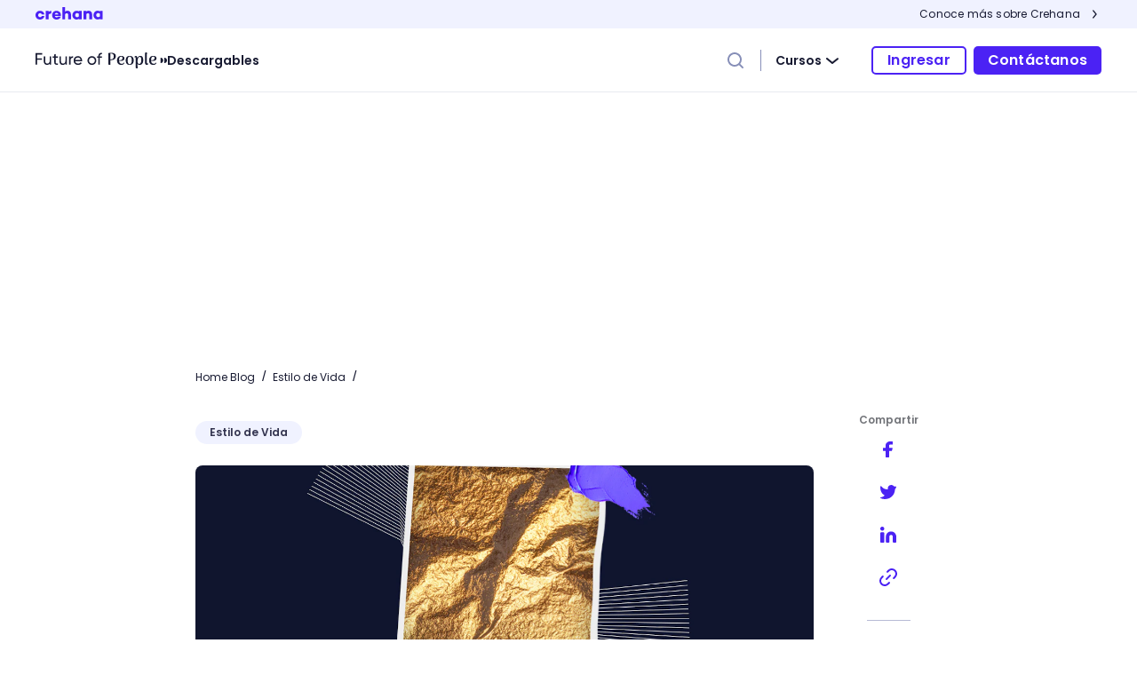

--- FILE ---
content_type: text/html; charset=utf-8
request_url: https://www.crehana.com/blog/estilo-vida/cmyk-color-dorado/
body_size: 39919
content:
<!DOCTYPE html><html lang="es-co"><head><meta charSet="utf-8"/><meta name="viewport" content="width=device-width, initial-scale=1.0, maximum-scale=5.0, user-scalable=0"/><title>🥇¿Cómo obtener el color dorado CMYK? [2024] | Curso | Crehana</title><meta name="robots" content="index,follow"/><meta name="googlebot" content="index,follow"/><meta name="description" content="El color dorado CMYK puede ser difícil de obtener, pero no imposible.🤩 Descubre cómo hacer el color oro en Photoshop, Illustrator, Corel y más."/><link rel="alternate" hrefLang="pt" href="https://www.crehana.com/blog/estilo-vida/cmyk-color-dorado/"/><link rel="alternate" hrefLang="x-default" href="https://www.crehana.com/blog/estilo-vida/cmyk-color-dorado/"/><meta property="og:title" content="🥇¿Cómo obtener el color dorado CMYK? [2024]"/><meta property="og:description" content="El color dorado CMYK puede ser difícil de obtener, pero no imposible.🤩 Descubre cómo hacer el color oro en Photoshop, Illustrator, Corel y más."/><meta property="og:url" content="https://www.crehana.com/blog/estilo-vida/cmyk-color-dorado/"/><meta property="og:type" content="article"/><meta property="og:image" content="https://crehana-blog.imgix.net/media/filer_public/f7/b9/f7b94ca4-b3c1-4ad7-b97e-760d15149ed3/color-dorado-cmyk.jpg"/><meta property="og:image:alt" content="🥇¿Cómo obtener el color dorado CMYK? [2024]"/><meta property="og:site_name" content="https://www.crehana.com"/><link rel="canonical" href="https://www.crehana.com/blog/estilo-vida/cmyk-color-dorado/"/><script type="application/ld+json">{"@context":"https://schema.org","@type":"Article","headline":"¿Buscas el color dorado CMYK de tus sueños? Descubre los secretos ocultos del color oro","description":"El color dorado CMYK puede ser difícil de obtener, pero no imposible.🤩 Descubre cómo hacer el color oro en Photoshop, Illustrator, Corel y más.","author":{"@type":"Person","name":"Alexandra Carranza","url":"https://www.crehana.com/blog/estilo-vida/cmyk-color-dorado/"},"image":"https://static.crehana.com/static/img/logo/logo-crehana.png","datePublished":"2021-10-29","dateModified":"2021-10-29","mainEntityOfPage":{"@type":"WebPage","@id":"https://www.crehana.com/blog/estilo-vida/cmyk-color-dorado/"}}</script><meta name="next-head-count" content="17"/><link rel="preconnect" href="https://static.crehana.com"/><link rel="preconnect" href="https://d198owaux1p06s.cloudfront.net"/><link rel="preconnect" href="https://www.googletagmanager.com"/><link rel="preconnect" href="https://cdn.amplitude.com"/><link rel="preconnect" href="https://connect.facebook.net"/><link rel="search" type="application/opensearchdescription+xml" title="Crehana Search" href="/opensearch.xml"/><link id="lnkfavicon" rel="shortcut icon" href="https://static.crehana.com/static/img/favicon.8f0d3aaa8327.ico" type="image/x-icon"/><link id="favicon" rel="icon" sizes="64x64" href="https://static.crehana.com/static/img/favicon.8f0d3aaa8327.ico" type="image/ico"/><link rel="manifest" href="https://www.crehana.com/manifest.json"/><link rel="apple-touch-icon" href="https://static.crehana.com/static/img/apple-touch-icon-120.f93053c856c8.png"/><script>
                !function(f,b,e,v,n,t,s)
                {if(f.fbq)return;n=f.fbq=function(){n.callMethod?
                n.callMethod.apply(n,arguments):n.queue.push(arguments)};
                if(!f._fbq)f._fbq=n;n.push=n;n.loaded=!0;n.version='2.0';
                n.queue=[];t=b.createElement(e);t.async=!0;
                t.src=v;s=b.getElementsByTagName(e)[0];
                s.parentNode.insertBefore(t,s)}(window, document,'script',
                'https://connect.facebook.net/en_US/fbevents.js');
                fbq('init', '1727798357528833');
              </script><script data-nscript="beforeInteractive">window.dataLayer = window.dataLayer || [];
        function gtag(){dataLayer.push(arguments);}
        gtag('js', new Date());
        gtag('config','AW-769894422');</script><link rel="preload" href="https://d198owaux1p06s.cloudfront.net/ecommerce-mf/_next/static/css/f88bb09e7fd61e41.css" as="style"/><link rel="stylesheet" href="https://d198owaux1p06s.cloudfront.net/ecommerce-mf/_next/static/css/f88bb09e7fd61e41.css" data-n-g=""/><noscript data-n-css=""></noscript><script defer="" nomodule="" src="https://d198owaux1p06s.cloudfront.net/ecommerce-mf/_next/static/chunks/polyfills-78c92fac7aa8fdd8.js"></script><script src="https://d198owaux1p06s.cloudfront.net/ecommerce-mf/_next/static/chunks/webpack-35b8b73edcf07c98.js" defer=""></script><script src="https://d198owaux1p06s.cloudfront.net/ecommerce-mf/_next/static/chunks/framework-53d07e065b1d2028.js" defer=""></script><script src="https://d198owaux1p06s.cloudfront.net/ecommerce-mf/_next/static/chunks/main-3897785ed948f567.js" defer=""></script><script src="https://d198owaux1p06s.cloudfront.net/ecommerce-mf/_next/static/chunks/pages/_app-5bcbf3983b05427b.js" defer=""></script><script src="https://d198owaux1p06s.cloudfront.net/ecommerce-mf/_next/static/chunks/1639-1c22ce606e996c54.js" defer=""></script><script src="https://d198owaux1p06s.cloudfront.net/ecommerce-mf/_next/static/chunks/9261-311befd5ac099f64.js" defer=""></script><script src="https://d198owaux1p06s.cloudfront.net/ecommerce-mf/_next/static/chunks/942-5212f75bfddf6cf6.js" defer=""></script><script src="https://d198owaux1p06s.cloudfront.net/ecommerce-mf/_next/static/chunks/6592-5411fb6382f03c13.js" defer=""></script><script src="https://d198owaux1p06s.cloudfront.net/ecommerce-mf/_next/static/chunks/6364-fa6bbebfe355c4b0.js" defer=""></script><script src="https://d198owaux1p06s.cloudfront.net/ecommerce-mf/_next/static/chunks/5232-81aa5ed110577715.js" defer=""></script><script src="https://d198owaux1p06s.cloudfront.net/ecommerce-mf/_next/static/chunks/4379-d1adf550e1a887e3.js" defer=""></script><script src="https://d198owaux1p06s.cloudfront.net/ecommerce-mf/_next/static/chunks/707-4ace811218d9ffbe.js" defer=""></script><script src="https://d198owaux1p06s.cloudfront.net/ecommerce-mf/_next/static/chunks/3600-5a017569ad1bc9c8.js" defer=""></script><script src="https://d198owaux1p06s.cloudfront.net/ecommerce-mf/_next/static/chunks/5431-5580c1a000974265.js" defer=""></script><script src="https://d198owaux1p06s.cloudfront.net/ecommerce-mf/_next/static/chunks/6868-bd121e0c8365f5dd.js" defer=""></script><script src="https://d198owaux1p06s.cloudfront.net/ecommerce-mf/_next/static/chunks/4431-f9db5f3b9e4bb451.js" defer=""></script><script src="https://d198owaux1p06s.cloudfront.net/ecommerce-mf/_next/static/chunks/8008-1621a51f334fe5a2.js" defer=""></script><script src="https://d198owaux1p06s.cloudfront.net/ecommerce-mf/_next/static/chunks/7545-a1d4f02a48ab0f5e.js" defer=""></script><script src="https://d198owaux1p06s.cloudfront.net/ecommerce-mf/_next/static/chunks/5746-d8627aa754c2dd26.js" defer=""></script><script src="https://d198owaux1p06s.cloudfront.net/ecommerce-mf/_next/static/chunks/9178-5a9c8ebc2bb9d903.js" defer=""></script><script src="https://d198owaux1p06s.cloudfront.net/ecommerce-mf/_next/static/chunks/pages/blog/%5Bcategory%5D/%5Bslug%5D-02e2a2ade1ed9107.js" defer=""></script><script src="https://d198owaux1p06s.cloudfront.net/ecommerce-mf/_next/static/0GN1RTCXPKpQyAY6Y1FSI/_buildManifest.js" defer=""></script><script src="https://d198owaux1p06s.cloudfront.net/ecommerce-mf/_next/static/0GN1RTCXPKpQyAY6Y1FSI/_ssgManifest.js" defer=""></script><style data-styled="" data-styled-version="5.3.6">.ffhpwh{-webkit-transition:border 150ms ease-in-out;transition:border 150ms ease-in-out;}/*!sc*/
.ffhpwh path{-webkit-transition:fill 150ms ease-in-out;transition:fill 150ms ease-in-out;}/*!sc*/
data-styled.g24[id="sc-pcoje4-3"]{content:"ffhpwh,"}/*!sc*/
.jOUQFD{width:83.33333333333334%;max-width:83.33333333333334%;margin-left:8.333333333333332%;}/*!sc*/
@media (min-width:768px){.jOUQFD{width:33.33333333333333%;max-width:33.33333333333333%;margin-left:0%;}}/*!sc*/
@media (min-width:1024px){.jOUQFD{width:16.666666666666664%;max-width:16.666666666666664%;}}/*!sc*/
.gHbXjf{width:100%;max-width:100%;}/*!sc*/
@media (min-width:768px){.gHbXjf{width:33.33333333333333%;max-width:33.33333333333333%;margin-left:8.333333333333332%;}}/*!sc*/
@media (min-width:1024px){.gHbXjf{width:16.666666666666664%;max-width:16.666666666666664%;margin-left:0%;}}/*!sc*/
.eDRpvs{width:100%;max-width:100%;}/*!sc*/
@media (min-width:1024px){.eDRpvs{width:66.66666666666666%;max-width:66.66666666666666%;}}/*!sc*/
@media (min-width:1366px){.eDRpvs{width:50%;max-width:50%;}}/*!sc*/
.kaEKBM{width:100%;max-width:100%;}/*!sc*/
@media (min-width:768px){.kaEKBM{width:41.66666666666667%;max-width:41.66666666666667%;margin-left:8.333333333333332%;}}/*!sc*/
@media (min-width:1024px){.kaEKBM{width:33.33333333333333%;max-width:33.33333333333333%;margin-left:0%;}}/*!sc*/
@media (min-width:1366px){.kaEKBM{width:50%;max-width:50%;}}/*!sc*/
data-styled.g32[id="sc-jey6np-0"]{content:"jOUQFD,gHbXjf,eDRpvs,kaEKBM,"}/*!sc*/
.jSgaOw{-webkit-backdrop-filter:none;backdrop-filter:none;-webkit-transition:background-color 150ms ease-in-out,color 150ms ease-in-out;transition:background-color 150ms ease-in-out,color 150ms ease-in-out;z-index:999;height:56px;}/*!sc*/
@media (min-width:768px){.jSgaOw{height:72px;}}/*!sc*/
@media (min-width:1024px){.jSgaOw{height:72px;}}/*!sc*/
@media (min-width:1366px){.jSgaOw{height:72px;}}/*!sc*/
data-styled.g74[id="sc-1k2m1au-0"]{content:"jSgaOw,"}/*!sc*/
@media (min-width:1024px){.duMOaN{width:calc(100% - 80px);}}/*!sc*/
@media (min-width:768px){}/*!sc*/
data-styled.g75[id="sc-ype0cd-0"]{content:"duMOaN,"}/*!sc*/
@media (min-width:768px){.BWTJn{width:172px;}}/*!sc*/
data-styled.g77[id="sc-16w9e7i-0"]{content:"BWTJn,"}/*!sc*/
@media (max-width:767px){.lepBK{white-space:pre-line;}}/*!sc*/
data-styled.g78[id="sc-5r9t3s-0"]{content:"lepBK,"}/*!sc*/
.kSaMrS{-webkit-transition:-webkit-transform 350ms ease-in-out;-webkit-transition:transform 350ms ease-in-out;transition:transform 350ms ease-in-out;}/*!sc*/
.kSaMrS.open{-webkit-transform:rotate(180deg);-ms-transform:rotate(180deg);transform:rotate(180deg);}/*!sc*/
data-styled.g79[id="sc-zxy7f4-0"]{content:"kSaMrS,"}/*!sc*/
.dTcOrf{max-width:calc(100% - 32px);min-height:362px;border-radius:10px;}/*!sc*/
.dTcOrf > button{margin-top:24px;}/*!sc*/
data-styled.g180[id="sc-d11bc2b5-0"]{content:"dTcOrf,"}/*!sc*/
@media (min-width:1024px){.jXszWA{border-top:1px solid #b7bad5;}}/*!sc*/
data-styled.g183[id="sc-b92a8ad6-0"]{content:"jXszWA,"}/*!sc*/
.jdrlOY{will-change:transform;-webkit-transition:0.3s;transition:0.3s;-webkit-transform:rotate(0deg);-ms-transform:rotate(0deg);transform:rotate(0deg);}/*!sc*/
data-styled.g187[id="sc-acfe189a-0"]{content:"jdrlOY,"}/*!sc*/
.gqCSZl p,.gqCSZl a{font-family:Poppins,SF Pro Display,-apple-system,BlinkMacSystemFont, Roboto,Segoe UI,Helvetica,Arial,sans-serif,Apple Color Emoji, Segoe UI Emoji,Segoe UI Symbol !important;font-size:16px;line-height:24px;margin-bottom:24px;}/*!sc*/
.gqCSZl h2,.gqCSZl h2 > a{font-family:Poppins !important;font-weight:bold;font-size:24px;margin-bottom:24px;color:#070E27;}/*!sc*/
.gqCSZl h3,.gqCSZl h3 > a{font-family:Poppins !important;font-weight:700;font-size:20px;text-align:left !important;margin-bottom:24px;color:#070E27;}/*!sc*/
.gqCSZl h4,.gqCSZl h3 > a{font-family:Poppins !important;font-weight:700;font-size:18px;text-align:left !important;margin-bottom:24px;color:#070E27;}/*!sc*/
.gqCSZl h4{font-family:Poppins !important;font-weight:700;font-size:18px;text-align:left !important;margin-bottom:24px;color:#070e27;}/*!sc*/
.gqCSZl img{max-width:100%;height:auto !important;}/*!sc*/
.gqCSZl a{font-weight:bold;color:var(--color-primary-main,#4B22F4);}/*!sc*/
.gqCSZl p iframe{width:100%;height:30vh;}/*!sc*/
@media (min-width:1024px){.gqCSZl p iframe{height:50vh;}}/*!sc*/
.gqCSZl em{font-family:Poppins,SF Pro Display,-apple-system,BlinkMacSystemFont, Roboto,Segoe UI,Helvetica,Arial,sans-serif,Apple Color Emoji, Segoe UI Emoji,Segoe UI Symbol !important;font-size:18px;font-style:normal;font-style:italic;}/*!sc*/
.gqCSZl ul{margin-left:20px;}/*!sc*/
.gqCSZl ul li,.gqCSZl ul li > a{list-style-type:disc !important;font-family:Poppins,SF Pro Display,-apple-system,BlinkMacSystemFont, Roboto,Segoe UI,Helvetica,Arial,sans-serif,Apple Color Emoji, Segoe UI Emoji,Segoe UI Symbol !important;font-weight:400;font-size:18px;margin-bottom:24px;}/*!sc*/
.gqCSZl ol{margin-left:20px;}/*!sc*/
.gqCSZl ol li,.gqCSZl ol li > a,.gqCSZl ol p,.gqCSZl ol span{list-style-type:decimal !important;font-family:Poppins,SF Pro Display,-apple-system,BlinkMacSystemFont, Roboto,Segoe UI,Helvetica,Arial,sans-serif,Apple Color Emoji, Segoe UI Emoji,Segoe UI Symbol !important;font-weight:400;font-size:18px;margin-bottom:24px;}/*!sc*/
data-styled.g200[id="sc-da198c84-0"]{content:"gqCSZl,"}/*!sc*/
@media (min-width:1024px){.kzUGMH{width:calc(100% - 80px);}}/*!sc*/
data-styled.g201[id="sc-586bda5e-0"]{content:"kzUGMH,"}/*!sc*/
html{-webkit-scroll-behavior:smooth;-moz-scroll-behavior:smooth;-ms-scroll-behavior:smooth;scroll-behavior:smooth;}/*!sc*/
data-styled.g202[id="sc-global-qIUGx1"]{content:"sc-global-qIUGx1,"}/*!sc*/
.iZwrFT{border-bottom:1px solid #e8eaf0;}/*!sc*/
.iZwrFT #blog-left-nav-desktop{height:calc(100vh - 108px);-webkit-transition:0.3s;transition:0.3s;}/*!sc*/
@media (max-width:767px){.iZwrFT a.button-inverse.button-xs{color:white;padding-left:4px;padding-right:4px;background-color:var(--color-primary-main,#4B22F4);}}/*!sc*/
data-styled.g203[id="sc-7e4b86e0-0"]{content:"iZwrFT,"}/*!sc*/
</style></head><body><noscript><iframe src="https://www.googletagmanager.com/ns.html?id=GTM-TZVZB2" height="0" width="0" style="display:none;visibility:hidden"></iframe></noscript><noscript><img alt="noscript-fbpixel" height="1" width="1" style="display:none" src="https://www.facebook.com/tr?id=1727798357528833&amp;ev=PageView&amp;noscript=1"/></noscript><div id="__next"><span class="cui-is-visible cui-is-hidden" style="opacity:0;visibility:hidden;height:0;width:0;position:absolute" aria-hidden="true"></span><div><nav style="background:#F0F2FF"><div class="xs:cui-container sm:cui-container md:cui-container lg:w-full sc-586bda5e-0 kzUGMH h-32 m-auto flex justify-between items-center"><a href="https://www.crehana.com/?source_page=BlogPost" gutter="[object Object]"><svg width="76.125" height="14" viewBox="0 0 87 16" xmlns="http://www.w3.org/2000/svg"><path d="M5.894 12.958c.542 0 1.015-.148 1.4-.444a1.86 1.86 0 0 0 .71-1.176h3.39c-.128 1.393-.72 2.519-1.755 3.378C8.634 15.576 7.382 16 5.874 16c-1.695 0-3.104-.523-4.208-1.58C.562 13.383 0 12.03 0 10.36c0-1.639.552-2.982 1.666-4.02 1.123-1.066 2.523-1.6 4.208-1.6 1.479 0 2.73.435 3.765 1.314 1.035.86 1.617 1.976 1.755 3.348h-3.39a1.86 1.86 0 0 0-.71-1.175c-.385-.296-.848-.444-1.4-.444-.74 0-1.33.237-1.784.71-.453.475-.68 1.097-.68 1.867s.227 1.393.68 1.877c.444.484 1.045.721 1.784.721ZM20.452 4.81v3.417c-1.607.06-2.849.514-3.696 1.353v6.173h-3.608V4.988h3.608v1.155c1.025-.889 2.257-1.333 3.696-1.333ZM32.614 10.143c0 .573-.02 1.008-.069 1.284h-7.648c.335 1.156 1.143 1.729 2.415 1.729.749 0 1.3-.257 1.636-.78h3.568a4.364 4.364 0 0 1-1.823 2.646c-.957.652-2.09.978-3.42.978-1.745 0-3.165-.523-4.259-1.58-1.074-1.037-1.616-2.39-1.616-4.06 0-1.639.522-2.992 1.577-4.039 1.074-1.047 2.464-1.58 4.17-1.58 1.566 0 2.877.503 3.922 1.51 1.035.998 1.547 2.292 1.547 3.892Zm-5.49-2.627c-1.192 0-1.941.603-2.237 1.798h4.366c-.197-1.195-.906-1.798-2.128-1.798ZM41.15 4.652c1.36 0 2.464.454 3.302 1.353.838.889 1.262 2.084 1.262 3.595v6.153h-3.588v-5.57c0-.741-.177-1.304-.523-1.69-.344-.384-.827-.572-1.448-.572-.68 0-1.33.356-1.952 1.067v6.775h-3.607V0h3.607v5.709c.917-.711 1.892-1.057 2.947-1.057ZM59.404 4.988v10.765h-3.588v-.602c-.857.543-1.843.82-2.947.82-1.478 0-2.73-.544-3.765-1.62-1.045-1.097-1.577-2.43-1.577-4 0-1.57.523-2.904 1.577-4 1.035-1.077 2.287-1.62 3.765-1.62 1.104 0 2.09.276 2.947.82v-.573h3.588v.01Zm-5.805 8.04c.867 0 1.606-.337 2.217-.998V8.672c-.601-.662-1.34-.998-2.217-.998-.72 0-1.331.257-1.814.78-.483.514-.73 1.156-.73 1.907 0 .75.247 1.382.73 1.896s1.094.77 1.814.77ZM68.403 4.652c1.36 0 2.464.454 3.302 1.353.838.889 1.261 2.084 1.261 3.595v6.153H69.38v-5.57c0-.741-.178-1.304-.523-1.69-.345-.384-.828-.572-1.449-.572-.68 0-1.33.356-1.951 1.067v6.775h-3.608V4.998h3.608v.71c.916-.71 1.902-1.056 2.947-1.056ZM86.544 4.924v10.765h-3.588v-.603c-.858.544-1.843.82-2.947.82-1.479 0-2.73-.543-3.765-1.62-1.045-1.096-1.577-2.43-1.577-4 0-1.57.522-2.903 1.577-4 1.035-1.076 2.286-1.62 3.765-1.62 1.104 0 2.09.277 2.947.82v-.572h3.588v.01Zm-5.806 8.039c.868 0 1.607-.336 2.218-.997V8.607c-.601-.661-1.34-.997-2.218-.997-.72 0-1.33.257-1.813.78-.483.514-.73 1.156-.73 1.906 0 .751.247 1.383.73 1.897.483.513 1.084.77 1.813.77Z" fill="#4B22F4"></path></svg></a><a href="https://www.crehana.com/?source_page=BlogPost" gutter="[object Object]"><button type="button" class="font-nun text-12 text-base-main hover:text-primary-main font-light link-light link-level2">Conoce más sobre Crehana<svg class="fill-current ml-8 flex-shrink-0" width="16" height="16" viewBox="0 0 24 24" xmlns="http://www.w3.org/2000/svg"><path d="M10 19a1 1 0 0 1-.768-1.64l4.476-5.371-4.316-5.362a1 1 0 0 1 1.56-1.254l4.828 6a1 1 0 0 1-.011 1.267l-5 6a1 1 0 0 1-.77.36Z"></path></svg></button></a></div></nav></div><nav role="navigation" aria-label="Menú principal" class="sc-1k2m1au-0 jSgaOw main-menu w-full flex justify-center text-base-main sticky bg-white top-0 left-0 right-0 sc-7e4b86e0-0 iZwrFT"><div class="cui-container sc-ype0cd-0 duMOaN flex justify-between"><div class="flex items-center sm:flex-row-reverse" gutter="[object Object]"><a id="main-menu-logo" href="/blog/" class="sc-14qedtn-0 bZlYZp flex items-center lg:mr-40" aria-label="Crehana" target="_self"><svg xmlns="http://www.w3.org/2000/svg" viewBox="0 0 657.54 79.79" height="18" width="148.04999999999998"><path fill="#181B32" d="M33.59 10.48H7.75V29.4H32.5v7.33H7.75v24.75H0V3.15h33.59v7.33ZM71.01 19.82h7.25v41.67h-7.25v-6c-2.92 4.75-7.42 7.08-13.5 7.08-9.75 0-16.17-6.58-16.17-17.17V19.82h7.25v25.17c0 6.75 3.92 10.67 10.33 10.67 7.25 0 12.08-4.42 12.08-13.75V19.82ZM111.93 26.82h-11.08v22.59c0 6.42 3.67 5.92 11.08 5.58v6.5c-12.67 1.67-18.34-1.75-18.34-12.08V26.82h-8.25v-7h8.25v-9.51l7.25-2.17v11.67h11.08v7ZM149.52 19.82h7.25v41.67h-7.25v-6c-2.92 4.75-7.42 7.08-13.5 7.08-9.75 0-16.17-6.58-16.17-17.17V19.82h7.25v25.17c0 6.75 3.92 10.67 10.33 10.67 7.25 0 12.08-4.42 12.08-13.75V19.82ZM175.02 26.82c2.42-5.17 6.75-7.75 13-7.75v7.58c-3.58-.17-6.58.75-9.17 2.83-2.58 2.08-3.83 5.33-3.83 9.92v22.09h-7.25V19.82h7.25v7ZM197.94 43.99c1.42 7.42 7.17 11.75 15.09 11.75 5.5 0 9.5-2 12-6.08l6.17 3.5c-4.08 6.25-10.17 9.42-18.34 9.42-6.58 0-12-2.08-16.17-6.17-4.08-4.17-6.17-9.42-6.17-15.75s2-11.5 6.08-15.67 9.33-6.25 15.75-6.25c6.08 0 11.08 2.17 14.92 6.5 3.92 4.25 5.83 9.42 5.83 15.5 0 1.08-.08 2.17-.25 3.25h-34.92Zm0-6.33h27.84c-1.25-7.92-6.75-12.08-13.42-12.08-7.75 0-13.17 4.75-14.42 12.08ZM281.87 62.57c-6.08 0-11.33-2.08-15.59-6.33-4.25-4.25-6.33-9.42-6.33-15.58s2.08-11.33 6.33-15.58 9.5-6.33 15.59-6.33 11.33 2.08 15.59 6.33 6.42 9.42 6.42 15.58-2.17 11.33-6.42 15.58-9.5 6.33-15.59 6.33Zm10.5-11.33c2.83-2.83 4.25-6.33 4.25-10.58s-1.42-7.75-4.25-10.58-6.33-4.25-10.5-4.25-7.58 1.42-10.42 4.25c-2.83 2.83-4.25 6.33-4.25 10.58s1.42 7.75 4.25 10.58 6.33 4.25 10.42 4.25 7.67-1.42 10.5-4.25ZM332.3 9.06c-7.33-.58-11 2.58-11 9.5v1.25h11v7h-11v34.68h-7.25V26.82h-6.67v-7h6.67v-1.25c0-11.25 6.5-17.25 18.25-16.5v7ZM395.47 6.08c4.11 2.77 6.17 7.15 6.17 13.13s-2.21 11.05-6.63 14.35c-4.42 3.3-10.8 4.95-19.13 4.95h-2.1v12.42c0 4.08.45 7.24 1.34 9.48-1.57 1.4-3.33 2.1-5.29 2.1-1.62 0-2.92-.43-3.9-1.3-.98-.87-1.47-2.06-1.47-3.57V14.09c0-1.51-.11-3.2-.34-5.08-.22-1.87-.59-3.51-1.09-4.91 3.08-1.45 7.66-2.18 13.76-2.18 8.33 0 14.56 1.38 18.67 4.15Zm-3.98 13.72c0-4.64-1.16-8.19-3.48-10.65-2.32-2.46-6.06-3.69-11.2-3.69-1.12 0-2.13.06-3.02.17v29.45h1.93c10.51 0 15.77-5.09 15.77-15.27ZM444.42 51.93c0 .67-.2 1.48-.59 2.43-1.06 2.63-2.95 4.64-5.66 6.04-2.71 1.4-5.97 2.1-9.77 2.1-6.38 0-11.4-1.96-15.06-5.87s-5.5-9.48-5.5-16.7 1.79-12.65 5.37-16.65c3.58-4 8.7-6 15.35-6 4.87 0 8.81 1.08 11.83 3.23 3.02 2.15 4.53 5.22 4.53 9.19s-1.66 7.31-4.99 9.52-7.84 3.31-13.55 3.31c-3.24 0-6.12-.14-8.64-.42.39 5.2 1.71 8.92 3.94 11.16 2.24 2.24 5.29 3.36 9.15 3.36 3.02 0 5.61-.62 7.76-1.85 2.15-1.23 3.65-2.88 4.49-4.95.89.39 1.34 1.09 1.34 2.1Zm-23.95-26.55c-1.88 3.1-2.81 7.51-2.81 13.21 1.45.17 2.94.25 4.45.25 3.8 0 6.91-.76 9.31-2.27 2.4-1.51 3.61-4.28 3.61-8.31 0-2.74-.64-4.68-1.93-5.83-1.29-1.15-2.91-1.72-4.87-1.72-3.3 0-5.89 1.55-7.76 4.66ZM456.21 56.55c-3.5-3.97-5.24-9.51-5.24-16.61s1.76-12.72 5.29-16.7c3.52-3.97 8.42-5.96 14.68-5.96s11.24 1.99 14.77 5.96c3.52 3.97 5.29 9.54 5.29 16.7s-1.76 12.64-5.29 16.61c-3.52 3.97-8.45 5.96-14.77 5.96s-11.23-1.99-14.72-5.96Zm22.32-2.35c1.71-3.24 2.56-8 2.56-14.26s-.85-11.1-2.56-14.35c-1.71-3.24-4.24-4.87-7.59-4.87s-5.89 1.62-7.59 4.87c-1.71 3.24-2.56 8.03-2.56 14.35s.85 11.02 2.56 14.26 4.24 4.87 7.59 4.87 5.89-1.62 7.59-4.87ZM535.33 23.24c2.27 3.97 3.4 8.95 3.4 14.93 0 7.78-1.58 13.77-4.74 18-3.16 4.22-7.57 6.33-13.21 6.33-2.63 0-4.87-.49-6.71-1.47-1.85-.98-3.16-2.39-3.94-4.24v6.71c0 5.93.47 10.68 1.43 14.26-1.51 1.34-3.27 2.01-5.29 2.01-1.51 0-2.77-.43-3.78-1.3-1.01-.87-1.51-2.03-1.51-3.48l.08-46.14c0-1.51-.18-2.6-.55-3.27-.36-.67-.94-1.01-1.72-1.01-1.06 0-1.79.36-2.18 1.09-.73-1.06-1.09-2.12-1.09-3.19 0-1.4.56-2.56 1.68-3.48 1.12-.92 2.57-1.38 4.36-1.38 4.87 0 7.52 3.64 7.97 10.91 2.74-7.49 7.55-11.24 14.43-11.24 5.31 0 9.1 1.99 11.37 5.96Zm-6.42 14.93c0-4.98-.53-8.85-1.59-11.62-1.06-2.77-3.08-4.15-6.04-4.15-2.35 0-4.36 1.01-6.04 3.02-1.68 2.01-2.94 4.67-3.78 7.97-.84 3.3-1.26 6.8-1.26 10.49 0 4.48.63 7.87 1.89 10.19 1.26 2.32 3.43 3.48 6.5 3.48 6.88 0 10.32-6.46 10.32-19.38ZM550.01 59.44c-1.59-1.87-2.39-4.49-2.39-7.84V4.87c0-1.51.49-2.7 1.47-3.57.98-.87 2.25-1.3 3.82-1.3 2.07 0 3.8.7 5.2 2.1-.56 2.01-.92 4.18-1.09 6.5-.17 2.32-.25 5.61-.25 9.86v32.38c0 2.97 1.01 4.45 3.02 4.45.56 0 1.1-.11 1.64-.33.53-.22.91-.56 1.13-1.01.73.9 1.09 1.93 1.09 3.1 0 1.51-.67 2.75-2.01 3.73-1.34.98-2.94 1.47-4.78 1.47-2.97 0-5.24-.94-6.84-2.81ZM604.67 51.93c0 .67-.2 1.48-.59 2.43-1.06 2.63-2.95 4.64-5.66 6.04-2.71 1.4-5.97 2.1-9.77 2.1-6.38 0-11.4-1.96-15.06-5.87s-5.5-9.48-5.5-16.7 1.79-12.65 5.37-16.65c3.58-4 8.7-6 15.35-6 4.87 0 8.81 1.08 11.83 3.23 3.02 2.15 4.53 5.22 4.53 9.19s-1.66 7.31-4.99 9.52-7.84 3.31-13.55 3.31c-3.24 0-6.12-.14-8.64-.42.39 5.2 1.71 8.92 3.94 11.16 2.24 2.24 5.29 3.36 9.15 3.36 3.02 0 5.61-.62 7.76-1.85 2.15-1.23 3.65-2.88 4.49-4.95.89.39 1.34 1.09 1.34 2.1Zm-23.95-26.55c-1.88 3.1-2.81 7.51-2.81 13.21 1.45.17 2.94.25 4.45.25 3.8 0 6.91-.76 9.31-2.27 2.4-1.51 3.61-4.28 3.61-8.31 0-2.74-.64-4.68-1.93-5.83-1.29-1.15-2.91-1.72-4.87-1.72-3.3 0-5.89 1.55-7.76 4.66ZM644.22 53.7c7.37-.05 13.33-6.19 13.33-13.77s-5.96-13.72-13.33-13.77v27.53ZM625.37 53.7c7.37-.05 13.33-6.19 13.33-13.77s-5.96-13.72-13.33-13.77v27.53Z"></path></svg></a></div></div></nav><div><div class="tw-container tw-mt-1.6"><main class="tw-col-span-12 md:tw-col-span-10"><div><a class="mr-4 tw-font-body5 text-base-main" href="/blog/">Home Blog</a><span class="tw-mx-0.4">/<!-- --> </span><a class="tw-font-body5 text-base-main" href="/blog/estilo-vida/">Estilo de Vida</a><span class="tw-mx-0.8">/<!-- --> </span></div><a class="tw-font-caption tw-text-neutral-dark-700 tw-bg-neutral-light-200 tw-px-1.6 tw-py-0.4 tw-inline-block tw-mt-2.4 md:tw-mt-4" style="border-radius:40px;background-color:#F0F2FF" href="/blog/estilo-vida/">Estilo de Vida</a><div><button class="tw-flex tw-items-center tw-py-2 tw-px-2.4 tw-bg-neutral-light-300 tw-w-full -tw-mb-1.6 tw-rounded-1" role="button" id="react-collapsed-toggle-null" aria-controls="react-collapsed-panel-null" aria-expanded="false" tabindex="0"><div class="sc-acfe189a-0 jdrlOY"><svg width="24" height="24" viewBox="0 0 24 24" xmlns="http://www.w3.org/2000/svg"><path d="M12 16a.993.993 0 0 1-.64-.232l-6-5a1 1 0 1 1 1.28-1.536l5.37 4.476 5.363-4.315a1 1 0 0 1 1.254 1.558l-6 4.828A1 1 0 0 1 12 16Z" fill="#4B22F4"></path></svg></div><h4 class="tw-font-subtitle5 tw-ml-1">Índice</h4></button><ul id="react-collapsed-panel-null" aria-hidden="true" style="transition-duration:500ms;transition-timing-function:cubic-bezier(0.250, 0.460, 0.450, 0.940);transition-property:height;display:none;height:0px;overflow:hidden"><div class="tw-mt-4 tw-px-2.4"><a class="tw-font-body5 text-base-main" href="#significado-del-color-dorado">1<!-- -->. <!-- -->Significado del color dorado</a></div><div class="tw-mt-4 tw-px-2.4"><a class="tw-font-body5 text-base-main" href="#como-definir-el-color-dorado-cmyk">2<!-- -->. <!-- -->¿Cómo definir el color dorado CMYK?</a></div><div class="tw-mt-4 tw-px-2.4"><a class="tw-font-body5 text-base-main" href="#como-definir-el-color-dorado-rgb">3<!-- -->. <!-- -->¿Cómo definir el color dorado RGB?</a></div><div class="tw-mt-4 tw-px-2.4"><a class="tw-font-body5 text-base-main" href="#como-definir-el-pantone-dorado">4<!-- -->. <!-- -->¿Cómo definir el Pantone dorado?</a></div><div class="tw-mt-4 tw-px-2.4"><a class="tw-font-body5 text-base-main" href="#herramientas-para-hacer-color-dorado">5<!-- -->. <!-- -->Herramientas para hacer color dorado</a></div><div class="tw-mt-4 tw-px-2.4"><a class="tw-font-body5 text-base-main" href="#pack-de-vectores-dorados-png-y-fondos-dorados-elegantes">6<!-- -->. <!-- -->Pack de vectores dorados PNG y fondos dorados elegantes</a></div><div class="tw-mt-4 tw-px-2.4"><a class="tw-font-body5 text-base-main" href="#tendencias-de-color-dorado-para-el-2022">7<!-- -->. <!-- -->Tendencias de color dorado para el 2022</a></div></ul></div><main class="mt-40"><div class="sc-da198c84-0 gqCSZl"><html><head></head><body><p><strong>El brillo del color dorado CMYK puede ser muy cautivante</strong> (sino recordemos a Gollum, de "El Señor de los Anillos"). Por eso, hemos decidido dedicar esta nota al color dorado CMYK y sus otras versiones, como el color dorado RGB y el pantone color dorado.  </p>

<p>Si no sabes cómo obtener el color dorado hexadecimal,<strong> cuál es la paleta de colores dorado o cuáles son los colores que combinan con el dorado</strong>, en este blog post encontrarás las respuestas. Además, te explicaremos <strong>cómo hacer color dorado en Photoshop, Illustrator, Corel y en otras herramientas de diseño gráfico.</strong></p>

<p>Asimismo, te diremos en qué plataformas puedes conseguir <strong>vectores dorados en PNG y fondos dorados elegantes</strong>. Sabemos que te serán muy útiles para tus diseños o ilustraciones. Por último, te contaremos cuáles son las <strong>tendencias de color dorado para el 2022.</strong></p>

<p>Así que, ¡dale play a esta nota y descubre los secretos más ocultos del color dorado CMYK!</p>

<h2 dir="ltr" id="significado-del-color-dorado">Significado del color dorado</h2>

<p dir="ltr">Bien, antes de empezar con todo lo anterior, es necesario que sepas el significado del color dorado. ¿Qué es lo que transmite este color? ¿Tiene relación con lo que quieres comunicar en tu diseño, logo o ilustración? </p>

<p>La  <a href="https://www.crehana.com/blog/diseno-grafico/psicologia-del-color/"  target="_blank">psicología del color</a> es muy importante en el diseño, el marketing y la publicidad. ¿Qué simboliza el color dorado? El término dorado proviene del latín aurum, que significa oro. Simboliza el metal precioso (oro), el Sol y la abundancia, y está fuertemente asociado al poder, la riqueza, la fortaleza y la monarquía.</p>

<p>Por ejemplo, ¿sabías que en el antiguo Egipcio simbolizaba la luz espiritual, la vida y el renacimiento? Sin embargo, según  <a href="https://urbancomunicacion.com/" rel="nofollow" target="_blank">Urban Comunicación</a>, <strong>desde el punto de vista del marketing, el color dorado significa calidad, lujo, premium, mérito y fama</strong>. Mientras que en la astrología el color oro brillante está relacionado al signo Leo y al Sol, el rey de los astros. ¿Alguno de estos significados es el que buscas transmitir?</p>

<p>Hablando de marketing, ¿sabes cómo se relaciona el diseño gráfico con el marketing digital? Si quieres que tus piezas gráficas plasmadas con el color dorado CMYK atraigan a la audiencia, entonces será necesario que leas esta  <a href="https://www.crehana.com/recursos/herramientas/diseno-marketing-digital/"  target="_blank">guía de diseño y marketing digital</a>. Recuerda que todo entra por los ojos… y el diseño no es la excepción. </p>

<h2 id="como-definir-el-color-dorado-cmyk">¿Cómo definir el color dorado CMYK?</h2>

<p>Seguramente este término lo has escuchado alguna vez en tu vida, más si te dedicas al diseño gráfico o a la ilustración. “CMYK” viene de las siglas Cyan-Magenta-Yellow-Key (Black), que en español son traducidos como <strong>Cián, Magenta, Amarillo y Negro</strong>. Estos valores son utilizados para las impresiones de productos digitales. Y, justamente, el color dorado CMYK es uno de los más cotizados por diseñadores, ilustradores y cualquier artista que quiera darle un toque elegante a sus proyectos.</p>

<p>Por ejemplo, si hoy te dieron ganas de ilustrar un póster de Pikachú para imprimirlo y pegarlo en tu pared, es importante que lo diseñes con valores CMYK. Así, los colores saldrán como lo pensabas al inicio.</p>

<p>Para definir los colores en CMYK, necesitas usar <strong>el sistema hexadecimal compuesto por letras y números</strong> ¿Para qué sirven estos valores? Fácil, para determinar qué color (mejor conocido como Pantone) será utilizado en tu pieza gráfica. Y te preguntarás: ¿Cómo obtener el color dorado CMYK? No te apartes de esta nota, que líneas más abajo te contaremos.</p>

<h3><strong>El color dorado hexadecimal</strong></h3>

<p>El código hexadecimal para conseguir el pantone color dorado tiene una sombra de amarillo y es el siguiente:</p>

<p dir="ltr"><img alt="color dorado hexadecimal" class="lazyload" data-src="https://lh5.googleusercontent.com/kXx2M_0h-Ve9c_hBeQRx9Ilm4th7LnAvS53GJPYmYOvOQcbDRteUj_q_C91fsO8zP2DIa7bWqdcJrPwgxGyo79OPXKugXOxaefQNfwvLqfBjh0mSxMFWgKVZTRI3jjJ_B06EYZXM" style="height:202px; width:1000px"/></p>

<h3><strong>¿Cómo hacer color dorado en CMYK?</strong></h3>

<p>Lograr el color dorado en digital no es sencillo. Sin embargo, los valores establecidos para conseguir el color dorado CMYK son los siguientes:</p>

<ul>
	<li>
	<p>C: 0% (0.000), M: 23% (0.234), Y: 93% (0.933), K: 6% (0.063)</p>
	</li>
</ul>

<p>Pero hay un detalle. <strong>Este color dorado CMYK carece del brillo característico</strong> de, por ejemplo, un anillo de oro. De ahí que lograr el color dorado en digital sea un tema problemático. Pero, existe una manera de lograr ese efecto brillante. ¡Descúbrelo!</p>

<p><img alt="valores del color dorado CMYK" class="lazyload" data-src="https://crehana-blog.imgix.net/media/filer_public/aa/7d/aa7dd54b-7834-4e7e-a838-21a7b6dc6628/color-dorado-cmyk.png?auto=format&amp;q=50" style="height:596px; width:1000px"/></p>

<h3><strong>Color dorado CMYK con brillo</strong></h3>

<p>Antes de todo, tienes que tener en cuenta que <strong>el color dorado CMYK no luce igual a una tinta oro real</strong>. Pese a ello, hay una fórmula para conseguir un color muy parecido al oro brillante. Para lograrlo, haz lo siguiente:</p>

<ul>
	<li>
	<p>Aplica los siguientes valores CMYK: C:0% M:20% Y:60% K:20%</p>
	</li>
	<li>
	<p>Para lograr el efecto brillante del dorado, debes barnizar tu impresión (con un barniz común). De esto depende que logres el color dorado que tanto buscas. Recuerda que, <strong>si haces la impresión en un papel común o mate, el color que obtendrás será un tono ocre</strong>.</p>
	</li>
</ul>

<p><img alt="color dorado CYMK" class="lazyload" data-src="https://crehana-blog.imgix.net/media/filer_public/de/04/de04e094-3516-4781-b905-82cfbf69e4d1/color-dorado-cmyk-brillo.png?auto=format&amp;q=50" style="height:711px; width:1200px"/></p>

<h3><strong>Colores que combinan con dorado CMYK</strong></h3>

<p>Si te gusta jugar con los colores, entonces esta sección te gustará porque te diremos cuáles son los colores que combinan con el color dorado CMYK. Bien, comenzamos con el esquema de colores del dorado. Queda de la siguiente manera:</p>

<p><img alt="Colores que combinan con dorado CMYK" class="lazyload" data-src="https://crehana-blog.imgix.net/media/filer_public/9e/17/9e17e6a3-9ac0-4de8-8cc3-c217295f0e68/colores-complementarios-dorado-cmyk.png?auto=format&amp;q=50"/></p>

<p>Si te gustan los degradados, entonces te vamos a compartir la serie de códigos con los que puedes jugar.</p>

<h4 dir="ltr"><strong>Degradado de dorado a blanco</strong></h4>

<p dir="ltr"><img alt="Degradado de dorado a blanco" class="lazyload" data-src="https://crehana-blog.imgix.net/media/filer_public/a0/49/a049a305-b531-468f-880e-34b11b17c6dc/degradado-dorado-blanco.png?auto=format&amp;q=50" style="height:52px; width:1000px"/></p>

<h4 dir="ltr"><strong>Degradado de dorado a negro</strong></h4>

<p dir="ltr"><img alt="Degradado de dorado a negro" class="lazyload" data-src="https://crehana-blog.imgix.net/media/filer_public/35/af/35afdef5-5b9e-4a66-ad73-325e90684c45/degradado-dorado-negro.png?auto=format&amp;q=50" style="height:65px; width:1000px"/></p>

<p>Y si lo tuyo es el diseño web, te compartimos algunos ejemplos de cómo lucirá el color dorado en fondos, textos y sombras.</p>

<h4 dir="ltr"><strong>Dorado en texto</strong></h4>

<p dir="ltr"><img alt="Dorado en texto" class="lazyload" data-src="https://crehana-blog.imgix.net/media/filer_public/28/56/28561460-376b-475d-886e-c1dc2f5930cd/color-dorado-texto.png?auto=format&amp;q=50" style="height:67px; width:1000px"/></p>

<h4 dir="ltr"><strong>Dorado de fondo</strong></h4>

<p dir="ltr"><img alt="Dorado de fondo" class="lazyload" data-src="https://crehana-blog.imgix.net/media/filer_public/0d/6f/0d6ff911-91e8-44e1-9f57-23ee1b540c59/fondo-color-dorado.png?auto=format&amp;q=50" style="height:65px; width:1000px"/></p>

<h4 dir="ltr"><strong>Dorado con sombra</strong></h4>

<p dir="ltr"><img alt="Dorado con sombra" class="lazyload" data-src="https://crehana-blog.imgix.net/media/filer_public/4f/13/4f134a5e-caed-455e-984e-bdc76b283ce4/color-dorado-sombra.png?auto=format&amp;q=50" style="height:61px; width:1000px"/></p>

<h3><strong>Más variaciones de color dorado en CMYK</strong></h3>

<p>En este cuadro te presentamos otras variaciones del color dorado CMYK. Desde un tono más ligero, uno más saturado, hasta uno más oscuro y uno desaturado al 25%. Así podrás elegir el tono CMYK dorado de tu preferencia. Queremos agregar que <strong>estos tonos pueden servir perfectamente con el dorado, pero debes ser muy meticuloso de no arruinar tu trabajo</strong>.</p>

<p><img alt="variaciones del color dorado cmyk" class="lazyload" data-src="https://crehana-blog.imgix.net/media/filer_public/34/ac/34ac6864-f82d-4b83-8a3a-2e5d9ae33080/variaciones-color-dorado-cmyk.png?auto=format&amp;q=50" style="height:1034px; width:1200px"/></p>

<h3 dir="ltr"><strong>Paleta de colores dorado</strong></h3>

<p dir="ltr">Esta paleta está compuesta por <strong>9 variaciones del color dorado</strong>. De izquierda a derecha: oro (web), ocre oro, ocre dorado, marrón dorado, aureolina, bistre marrón, negro dorado, oro viejo y vara de oro.</p>

<p dir="ltr"><img alt="paleta de colores dorado" class="lazyload" data-src="https://crehana-blog.imgix.net/media/filer_public/cb/fb/cbfbb0ce-99a2-4d79-8b7a-af4ebc32b72a/paleta-de-color-dorado.png?auto=format&amp;q=50" style="height:1200px; width:1200px"/><span style="font-size:11px">Fuente: Wikipedia</span></p>

<h3><strong>¿Cómo hacer el color dorado con colores primarios?</strong></h3>

<p>El color dorado no suele aparecer en las paletas como otros colores. <strong>Es común conseguirlo preparado o en spray</strong> (su versión más metálica). Pero ¿qué pasa si quieres obtenerlo por tu cuenta? ¿Cómo hacer el color dorado con colores primarios? Aquí te decimos cómo obtenerlo.</p>

<h4><strong>¿Cómo hacer el color dorado con témperas?</strong></h4>

<p>La témpera es una de las pinturas más usadas por grandes y pequeños. Si no sabes cómo hacer el color dorado con los colores primarios, solo tienes que hacer lo siguiente:</p>

<ul>
	<li>
	<p>Para obtener el <strong>color dorado básico</strong>, combina el color amarillo con un poco de blanco. El blanco se usa para darle más brillo.</p>
	</li>
	<li>
	<p>Para obtener el <strong>color dorado medio, </strong>combina el color amarillo con un punto de negro. Sí, en este caso es necesario recurrir al color negro para obtener un tono dorado más oscuro.</p>
	</li>
</ul>

<h4><strong>¿Cómo hacer el color dorado con óleo?</strong></h4>

<p>Para obtener el color dorado en la  <a href="https://www.crehana.com/blog/arte-y-cultura/tecnicas-pintura-oleo/"  target="_blank">técnica de la pintura en óleo</a>, necesitarás los siguientes colores: blanco, amarillo limón, magenta y azul ftalo. Ahora, sigue estos pasos:</p>

<ol>
	<li>
	<p><strong>Prepara el color violeta.</strong> Para ello, mezcla un poco de magenta con un toque de azul ftalo.</p>
	</li>
	<li>
	<p>Aparte, <strong>mezcla un poco de amarillo limón con un toque de magenta</strong>. Obtendrás un tono medio del color dorado. </p>
	</li>
	<li>
	<p>Toma un poco de la mezcla anterior (amarillo limón + magenta) y <strong>agrégale blanco para aclararlo</strong>. Obtendrás un color dorado claro.</p>
	</li>
	<li>
	<p>Si quieres obtener un color dorado aún más claro, toma un poco de la mezcla anterior y <strong>agrégale más blanco</strong>.</p>
	</li>
	<li>
	<p>Para obtener un color dorado más oscuro, <strong>mezcla nuevamente un poco de amarillo limón con un toque de magenta</strong>. Luego, agrégale la mezcla de color violeta que preparaste al inicio. Si notas que le falta calidez y está verdosa, añádele un toque de magenta.</p>
	</li>
</ol>

<p dir="ltr">A continuación, te dejamos un tutorial para que tengas más claro cómo hacer el color dorado con óleo. </p>

<p dir="ltr"><iframe frameborder="0" scrolling="no" src="https://www.youtube.com/embed/i_E8bSdHoCk"></iframe></p>

<h2 dir="ltr" id="como-definir-el-color-dorado-rgb">¿Cómo definir el color dorado RGB?</h2>

<p>Básicamente, el RGB es un sistema de <strong>color formado por la intensidad de luz de los colores primarios rojo, verde y azul</strong>. La combinación de estas luces generan innumerables tonos de color (más de 16 millones) que puedes visualizar en el monitor de tu computadora o en la pantalla de tu móvil. </p>

<p>El modelo RGB (sigla en inglés de red, green, blue, en español «rojo, verde y azul») es el único para usar en monitores, páginas web, tablets y otros soportes digitales.</p>

<p>Los <strong>valores para conseguir el color dorado RGB</strong> son los siguientes:</p>

<ul>
	<li>
	<p><strong>RGB:</strong> 239, 184, 16</p>
	</li>
</ul>

<div id="get-lead-blog"> </div>

<h2 dir="ltr" id="como-definir-el-pantone-dorado">¿Cómo definir el Pantone dorado?</h2>

<p><strong>El Pantone se usa, principalmente, para imprimir en papel</strong>. Por lo general, los colores Pantone tienen un número de tres o cuatro dígitos seguidos de las letras C o U. Estas letras hacen referencia al gramaje del papel. La C es para papel brillante y la U es para papel liso. </p>

<p>Por ejemplo, estos <strong>tonos de Pantone color dorado</strong> <strong>son para papel brillante</strong>:</p>

<p dir="ltr"><img alt="pantone dorado" class="lazyload" data-src="https://crehana-blog.imgix.net/media/filer_public/52/d6/52d67c38-c044-4bb2-b78c-4e6e9fcabdfd/pantone-color-dorado.jpg?auto=format&amp;q=50" style="height:333px; width:1000px"/>Este es un <strong>tono de Pantone dorado en TPM (para papel metalizado)</strong>:</p>

<p dir="ltr"><img alt="Pantone dorado en TPM" class="lazyload" data-src="https://crehana-blog.imgix.net/media/filer_public/e9/dd/e9dd31b2-6e99-4b02-bec6-b0756fe62b96/pantone-dorado-tpm.jpg?auto=format&amp;q=50" style="height:525px; width:350px"/></p>

<h2 dir="ltr" id="herramientas-para-hacer-color-dorado">Herramientas para hacer color dorado</h2>

<h3 dir="ltr"><strong>¿Cómo usar el color dorado en Illustrator?</strong></h3>

<p dir="ltr">Hay varias formas de usar el color dorado en Illustrator. Por lo general, es muy usado para darle un efecto oro o una textura dorada a los textos. <strong>¿Quieres ver cómo queda tu frase favorita con una textura color dorado? </strong>Haz lo siguiente:</p>

<ol dir="ltr">
	<li>
	<p>Busca la textura dorada para Illustrator que más te guste. Asegúrate que tenga una buena resolución.</p>
	</li>
	<li>
	<p>Abre Illustrator y crea un nuevo documento con el texto al que le darás una textura dorada.</p>
	</li>
	<li>
	<p>Arrastra (o copia y pega) la textura dorada al lienzo de Illustrator y colócala sobre el texto.</p>
	</li>
	<li>
	<p>Selecciona la textura y arrástrala hasta el panel de Muestras. Suéltala para crearla.</p>
	</li>
	<li>
	<p>Una vez creada la textura, elimina la imagen de la textura dorada.</p>
	</li>
	<li>
	<p>Ve al panel de capas y selecciona el texto al que le aplicarás la textura.</p>
	</li>
	<li>
	<p>Haz clic sobre la muestra dorada (que creaste previamente) ¡y listo!</p>
	</li>
</ol>

<p>A continuación, te compartimos algunas <strong>piezas y elementos de color dorado que te servirán de inspiración</strong>. ¡Abre tu Illustrator y ponte a diseñar!</p>

<h4 dir="ltr"><strong>1. Textura dorada</strong></h4>

<p dir="ltr"><img alt="Textura dorada" class="lazyload" data-src="http://crehana-blog.s3.amazonaws.com/media/filer_public/5f/15/5f15be92-f06b-4b3a-a406-18afa5b9f1fa/textura-dorada.jpg" style="height:678px; width:1000px"/></p>

<h4 dir="ltr"><strong>2. Fondo de oro</strong></h4>

<p dir="ltr"><img alt="Fondo de oro" class="lazyload" data-src="https://crehana-blog.imgix.net/media/filer_public/61/ad/61ad6182-7961-41f3-81e4-4b5993f7a0d0/fondo-color-dorado.jpg?auto=format&amp;q=50"/></p>

<h4 dir="ltr"><strong>3. Letra dorada</strong></h4>

<p dir="ltr"><img alt="Letra dorada" class="lazyload" data-src="https://crehana-blog.imgix.net/media/filer_public/ca/3d/ca3d9572-3df5-43d7-8ce6-305c41023833/letra-dorada.jpg?auto=format&amp;q=50"/></p>

<h4 dir="ltr"><strong>4. Icono dorado</strong></h4>

<p dir="ltr"><img alt="WhatsApp Gold" class="lazyload" data-src="https://crehana-blog.imgix.net/media/filer_public/53/54/5354e58c-ddbf-4ccf-8d69-9d6e27942c6f/whatsapp-gold.jpg?auto=format&amp;q=50" style="height:563px; width:1000px"/></p>

<h3><strong>¿Cómo hacer letras doradas en Photoshop?</strong></h3>

<p>Hay una forma sencilla para hacer letras doradas en Photoshop. Si tienes nociones básicas de este programa, lo podrás hacer sin ningún problema. Sigue estos pasos.</p>

<h4><strong>1. Busca un fondo de color dorado o textura dorada de buena calidad</strong></h4>

<p>Recuerda que si quieres plasmar el color dorado CYMK en tus letras y hacer que brillen por sí solas, es necesario que encuentres una textura con alta resolución. Una vez realizado este paso, abre un documento nuevo en Photoshop</p>

<h4><strong>2. Cambia el nombre de la capa predeterminada a “Fondo”</strong></h4>

<p>En este paso sobre cómo hacer letras doradas en Photoshop, ten en cuenta elegir un tono que vaya acorde a tu fondo color oro con la herramienta Bote de pintura.</p>

<p><img alt="cambiar capa predeterminada a Fondo en Photoshop" class="lazyload" data-src="https://crehana-blog.imgix.net/media/filer_public/de/a3/dea3224d-b8b0-430e-a936-4c667fa00c3f/cambiar-capa-predeterminada.jpg?auto=format&amp;q=50"/></p>

<h4><strong>3. Coloca tu texto encima del fondo</strong></h4>

<p>Escríbelo directamente con la herramienta Texto o importa una tipografía diferente. Una vez que hayas decidido qué hacer, nombra a esta capa “Texto”. Eso sí, procura que el texto tenga un color que se diferencie del fondo</p>

<p><img alt="colocar texto en Photoshop" class="lazyload" data-src="https://crehana-blog.imgix.net/media/filer_public/15/5d/155d0b36-57b1-49de-bd9c-24c9fc42581c/colocar-texto.jpg?auto=format&amp;q=50" style="height:473px; width:1000px"/></p>

<h4><strong>4. Importa el fondo dorado o textura dorada a tu mesa de trabajo</strong></h4>

<p>Cuando tengas abierta la textura dorada en Photoshop, nombra a la capa como “Textura”.</p>

<p><img alt="importar fondo dorado en Photoshop" class="lazyload" data-src="https://crehana-blog.imgix.net/media/filer_public/28/35/28350cfc-ec7b-419e-94c6-4ff5a5c365e1/importar-fondo-dorado.jpg?auto=format&amp;q=50" style="height:481px; width:1000px"/></p>

<h4><strong>5. Ve al panel de capas </strong></h4>

<p>Asegúrate que las capas sigan este orden: textura, texto y fondo</p>

<p><img alt="panel de capas en Photoshop" class="lazyload" data-src="https://crehana-blog.imgix.net/media/filer_public/80/cc/80cce5a8-4d0c-45c4-b62f-7c0c99850aa5/panel-de-capas.png?auto=format&amp;q=50" style="height:450px; width:600px"/></p>

<h4><strong>6. Selecciona la capa textura</strong></h4>

<p>Haz clic en el botón derecho de tu mouse y elige la opción Crear máscara de recorte.</p>

<p><img alt="crear máscara de recorte en Photoshop" class="lazyload" data-src="https://crehana-blog.imgix.net/media/filer_public/e9/2c/e92c9a2a-2580-4518-9444-34ac23fc8520/crear-mascara-de-recorte.jpg?auto=format&amp;q=50"/></p>

<h4><strong>7. ¡Y listo! Ya tienes letras en color dorado </strong></h4>

<p>A partir de ahora ya sabes cómo hacer letras doradas en Photoshop fácil y rápido.</p>

<p><img alt="letras doradas en Photoshop" class="lazyload" data-src="https://crehana-blog.imgix.net/media/filer_public/88/b7/88b7cf95-f544-43f4-adf6-6d0726880ee6/letras-doradsas-photoshop.jpg?auto=format&amp;q=50"/></p>

<p>Así quedó el resultado de aplicar el color dorado en nuestro emblemático logo. ¿Qué tal? </p>

<p><img alt="logo dorado de Crehana" class="lazyload" data-src="https://crehana-blog.imgix.net/media/filer_public/ad/ab/adab12cc-0213-4425-a509-60f90f164b69/logo-dorado-crehana.png?auto=format&amp;q=50" style="height:437px; width:1000px"/></p>

<p>Pero <strong>hay otra forma de hacer letras doradas en Photoshop</strong>. No es compleja, pero sí requiere que domines un poco más este software.</p>

<ol>
	<li>
	<p>Antes de empezar, crea un documento nuevo en Photoshop de 1920x1080 y dale un color. Este será tu fondo.</p>
	</li>
	<li>
	<p>Selecciona la herramienta Texto y escribe la palabra “oro” o cualquier otra a la que quieras darle una textura dorada. Elige una fuente adecuada, como la Times Roman, para que se pueda apreciar el efecto oro.</p>
	</li>
	<li>
	<p>Cuando tengas el texto listo, amplíalo casi al tamaño de tu fondo.</p>
	</li>
	<li>
	<p>Ahora ve al panel de capas y duplica la capa de tu texto (ctrl + J).</p>
	</li>
	<li>
	<p>Haz doble clic en la capa duplicada para ir a los Estilos de capa.</p>
	</li>
</ol>

<p>Y esa fue la primera parte (la más sencilla). Para continuar y aprender cómo hacer letras doradas en Photoshop, sigue los pasos de este tutorial:</p>

<p><iframe frameborder="0" scrolling="no" src="https://www.youtube.com/embed/9nypn5kE1oA"></iframe></p>

<h3><strong>¿Cómo usar el color dorado en Corel Draw?</strong></h3>

<p>Hay muchas maneras de usar el color dorado en Corel Draw y aprovechar este tono para darle ese toque brillante a tus diseños. De hecho, el color dorado es una de las  <a href="https://www.crehana.com/blog/diseno-grafico/tendencias-diseno-grafico/"  target="_blank">tendencias de diseño gráfico</a> que causarán revuelo en el 2022. </p>

<h4><strong>¿Cómo crear un logo dorado en Corel Draw?</strong></h4>

<p>Quizá necesitas crear o renovar el logo de una marca de joyas, pues, sin duda, el color dorado proyectará que los productos son de lujo. Bien, para lograr ese<strong> efecto oro en tu logotipo</strong>, te compartimos este tutorial con sencillos pasos para que obtengas el color dorado en Corel Draw.</p>

<p><iframe frameborder="0" scrolling="no" src="https://www.youtube.com/embed/eKIjcm4gwLw"></iframe></p>

<p>Y si el video de arriba no fue suficiente, también te dejamos otro<strong> tutorial sobre cómo obtener el color dorado en Corel Draw</strong>:</p>

<p><iframe frameborder="0" scrolling="no" src="https://www.youtube.com/embed/O1WRtlYhFX0"></iframe></p>

<h3><strong>¿Cómo diseñar letras de color dorado en Canva?</strong></h3>

<p>Una de las tendencias de estilo más populares en diseño gráfico es el uso de letras en papel dorado (también conocido como texto en papel dorado). Como pudiste ver, las letras doradas cursivas o en cualquier estilo se pueden lograr a través de varios métodos. </p>

<p>Uno de ellos es Canva, herramienta de diseño gráfico que permite a cualquier persona (independientemente de su experiencia) crear increíbles diseños personalizados con sus funciones intuitivas. Si te resultó sencillo aprender cómo hacer letras doradas en Photoshop, en Canva te será aún más fácil.</p>

<p>Antes de seguir los pasos de este tutorial, ¡asegúrate de descargar algunos fondos de color dorado y subirlos a tu cuenta de Canva!</p>

<h4><strong>1. Busca las letras para la máscara de texto</strong></h4>

<p>El primer paso para diseñar letras doradas online es crear una máscara de texto en Canva. Pero, ¿cómo encuentras estas letras? ¡Es sencillo!</p>

<p>Primero, haz clic en la pestaña Elementos y busca el término: "marco de letra". Es posible que debas explorar a profundidad para llegar al estilo ideal de los marcos de letras.</p>

<p>Alternativamente, puedes buscar la frase "marco de la letra X" (sustituyendo la letra que desees por la X). Por ejemplo, si buscas "marco de la letra G", verás el estilo de los marcos de la letra G.</p>

<p><img alt="Buscar letras para la máscara de texto en Canva" class="lazyload" data-src="https://crehana-blog.imgix.net/media/filer_public/26/08/26089759-01cd-4ddb-91cc-81c4b2ce529f/buscar-letras-canva.jpg?auto=format&amp;q=50"/><span style="font-size:11px">Fuente: Blogging Guide</span></p>

<h4><strong>2. Selecciona e inserta las letras </strong></h4>

<p>Una vez elegidas las letras para deletrear tu palabra con efecto oro, colócalas en tu mesa de trabajo en Canva. Para este ejemplo, escoge las cuatro letras que deletrean la palabra ORO en inglés (G, O, L, D).</p>

<p><img alt="insertar las letras en Canva" class="lazyload" data-src="https://crehana-blog.imgix.net/media/filer_public/d5/e9/d5e95124-0a05-42fc-bca8-e179ca91af3a/insertar-letras-canva.jpg?auto=format&amp;q=50"/><span style="font-size:11px">Fuente: Blogging Guide</span></p>

<h4><strong>3. Arrastra los fondos dorados a los marcos de letras</strong></h4>

<p>El último paso sobre cómo hacer letras de color dorado en Canva es arrastrar los fondos color oro deseados sobre los marcos de las letras. Para ello, debes tener en cuenta algunos aspectos durante este paso:</p>

<ul>
	<li>
	<p>Al arrastrar una imagen desde la pestaña "Cargar" en la barra lateral de Canva, asegúrate de <strong>arrastrar la imagen directamente sobre la letra antes de soltar el clic izquierdo del mouse</strong>. De lo contrario, la foto puede establecerse como fondo de página.</p>
	</li>
	<li>
	<p>Puedes usar una foto para cada letra de color dorado CMYK o, bien, puedes seleccionar 3 imágenes únicas (una para cada letra).</p>
	</li>
	<li>
	<p>Presta bastante atención al momento de arrastrar y soltar correctamente tu foto en el marco de la letra, ya que debes hacerlo antes de cambiar su tamaño.</p>
	</li>
</ul>

<p>Dicho esto, a continuación, selecciona la imagen de color dorado degradado y arrástrala sobre cada letra. ¡Y, listo!</p>

<p><img alt="Arrastrar el fondo dorado a los marcos de letras" class="lazyload" data-src="https://crehana-blog.imgix.net/media/filer_public/28/7d/287d6815-660b-48dd-9c5f-e0cbdc60f98c/letra-dorada-canva.jpg?auto=format&amp;q=50"/><span style="font-size:11px">Fuente: Blogging Guide</span></p>

<h3><strong>¿Cómo hacer color dorado en Word?</strong></h3>

<p>Estamos seguros que has usado el clásico Word para diseñar algunos proyectos de la escuela o universidad. Si bien no tiene las mismas funciones que los programas profesionales de diseño gráfico, aún puedes hacer maravillas dentro de él. Por ejemplo, hacer letras doradas online. </p>

<p>Eso sí, ten en cuenta que <strong>en Microsoft Word no hay disponible un color dorado CMYK y plateado incorporado</strong>, pero puedes crearlos fácilmente usando una combinación de colores personalizada, con tan solo cambiar los colores rojo, verde y azul. Así que veamos cómo hacer color dorado en Word, este método funcionará con todas las versiones de Word, como 2003, 2007, 2010, 2013, 2014, 2016 y 2019.</p>

<h4><strong>1. Selecciona el estilo de fuente</strong></h4>

<p>Para hacer un color dorado CMYK en Word, debes escoger el estilo de fuente. De hecho, en Word hay tipos de letras predeterminadas con efecto tridimensional, con alto relieve, etc.</p>

<h4><strong>2. Aplica los valores del color dorado</strong></h4>

<p>Una vez que hayas elegido el formato o diseño de tus fuentes de letras doradas, haz clic en "Más colores" y pulsa en "Personalizado". En este apartado, tendrás que escribir los siguientes valores para conseguir el color dorado: <strong>212, 175, 55 en rojo, verde y azul.</strong> Finalmente, presiona en "Aceptar" ¡Listo! </p>

<p><strong>¿Sabías que también puedes insertar el color dorado hexadecimal en Word?</strong> Esta opción solo está disponible en la versión de Word 2016 y 2019. Te dejamos este tutorial para que descubras cómo hacerlo.</p>

<p><iframe frameborder="0" scrolling="no" src="https://www.youtube.com/embed/duChuh5RStU"></iframe></p>

<h3><strong>¿Cómo hacer color dorado en PowerPoint?</strong></h3>

<p>Otro de los programas de Microsoft que te permite hacer color dorado de una manera sencilla y rápida. De modo que si quieres lograr que tus presentaciones brillen a simple vista, entonces debes seguir este tutorial para obtener un color dorado metalizado y elegante.</p>

<h4><strong>1. Selecciona el texto deseado y aplica el degradado</strong></h4>

<p>Agregar un efecto de oro es fácil de lograr en PowerPoint, y la mejor parte es que <strong>el texto siempre será editable incluso con los efectos aplicados</strong>. Simplemente, debes agregarle un degradado al texto. </p>

<p>Para ello, haz clic con el botón derecho en tu cuadro de texto (asegúrate de que sea el cuadro de texto y no mientras editas el texto) y, luego, pulsa en “Format Shape”. </p>

<p>Después, ve a la pestaña “Opciones de texto”, presiona en “Relleno de texto”, aplica un “Relleno degradiente”. Aquí usarás un degradado de 6 pasos para obtener el color dorado y un ángulo de 10 ° para añadir un efecto reflectante. </p>

<p><img alt="degradado en PowerPoint" class="lazyload" data-src="https://crehana-blog.imgix.net/media/filer_public/91/a1/91a1c4c7-53e6-4aa4-bc5b-de6eb00effbf/letra-dorada-powerpoint.jpg?auto=format&amp;q=50"/><span style="font-size:11px">Fuente: The PowerPoint Blog</span></p>

<h4><strong>2. Agrega relieve a tu texto</strong></h4>

<p>Puedes enfatizar aún más el efecto oro agregando un bisel al texto. Esto puede ser complicado dependiendo de la fuente que uses. Por ejemplo, <strong>las fuentes con serif delgadas pueden verse distorsionadas con el bisel. </strong></p>

<p>Dicho esto, haz clic en tu cuadro de texto y selecciona “Format Shape”. Luego, dirígete a la pestaña ”Opciones de texto”, después a la pestaña “Efectos”.  Finalmente, ajusta la profundidad del bisel hasta que obtengas el efecto oro que buscas.</p>

<p><img alt="bisel en texto PowerPoint" class="lazyload" data-src="https://crehana-blog.imgix.net/media/filer_public/3f/da/3fdaea4b-92c6-4e3a-b4c3-f35969bae76c/relieve-letra-dorada-powerpoint.jpg?auto=format&amp;q=50"/><span style="font-size:11px">Fuente: The PowerPoint Blog</span></p>

<h2 id="pack-de-vectores-dorados-png-y-fondos-dorados-elegantes">Pack de vectores dorados PNG y fondos dorados elegantes</h2>

<p>Si estás buscando un fondo dorado brillante o vectores dorados PNG para tu próximo proyecto, aquí te dejamos algunos links para que puedas descargarlos gratis.</p>

<ul>
	<li>
	<p> <a href="https://www.freepik.es/vector-gratis/coleccion-degradado-dorado_3754782.htm" rel="nofollow" target="_blank">Colección de fondos dorados elegantes</a></p>
	</li>
	<li>
	<p> <a href="https://es.vecteezy.com/arte-vectorial/209759-fondo-de-semitono-de-oro" rel="nofollow" target="_blank">Fondo dorado brillante</a></p>
	</li>
	<li>
	<p> <a href="https://www.freepik.es/foto-gratis/fondo-dorado-textura-metalizada_4246715.htm#page=1&amp;query=fondo%20dorado&amp;position=40" rel="nofollow" target="_blank">Fondo color oro metálico</a></p>
	</li>
	<li>
	<p> <a href="https://www.freepik.es/vector-gratis/diseno-fondo-marco-textura-grunge-hoja-oro_8152277.htm#page=1&amp;query=fondo%20dorado&amp;position=42" rel="nofollow" target="_blank">Fondo de marco y textura oro</a></p>
	</li>
</ul>

<div class="resource-ad" id="flares-dorados-photoshop"> </div>

<h2 id="tendencias-de-color-dorado-para-el-2022">Tendencias de color dorado para el 2022</h2>

<p>Sí, ya sabemos que viniste a esta nota porque eres una persona fanática del color dorado, así que debes estar pensando: "¿por qué van a hablar de otros colores?" Para tu buena suerte, no vamos a hablar de otros colores (bueno, sí, un poquito, pero prometemos que no tanto).</p>

<p>A continuación, te diremos <strong>cuáles son los tonos en tendencia que juegan a la perfección con el color dorado CMYK</strong>. ¡Aplícalos en tus próximos proyectos gráficos!</p>

<h3><strong>1. Fortuna Gold</strong></h3>

<p>A lo que íbamos es que una de las tendencias de color que aún se mantendrá en el 2022 es una variante del color dorado denominada <strong>Fortuna Gold (# DAA520).</strong></p>

<p>Dentro de las tendencias de color para el 2021 y 2022 que presentó el proveedor de imágenes Shutterstock, colocaron al Fortune Gold como uno de los colores que serán la sensación por lo que representa (éxito y felicidad, así como una alusión al dramatismo). Así que tienes una tonalidad más del color dorado para seguir disfrutando de este tono tan aspiracional en tus diseños.</p>

<p><img alt="Fortuna Gold Shutterstock" class="lazyload" data-src="https://crehana-blog.imgix.net/media/filer_public/d0/92/d0925bcf-5ab3-4d35-883a-75b103d03a05/fortuna-gold.jpg?auto=format&amp;q=50" style="height:552px; width:1000px"/><span style="font-size:11px">Fuente: Shutterstock</span></p>

<h3><strong>2. Amarillo iluminado</strong></h3>

<p>También, es necesario hablar de otros colores que se relacionan al color dorado CMYK, que permanecerán en tendencia para el 2022. Pantone consideró que el color del año 2021 debería ser un mensaje de fuerza, esperanza y optimismo debido a la coyuntura mundial.</p>

<p>Así, <strong>los colores elegidos por Pantone para el 2021 son el PANTONE 17-5104 Ultimate Gray + el PANTONE 13-0647 Illuminating.</strong> Si bien son dos colores independientes, se acompañan bastante bien y tienen como objetivo transmitir sentimientos de esperanza y energía. </p>

<p>Y, justamente, el “Illuminating” o amarillo iluminado, al ser uno de los tonos que expresa positivismo y vivacidad, es una de las grandes tendencias de color que empezó en 2021, por lo que se mantendrá el año próximo.</p>

<p><img alt="Pantone Color 2021" class="lazyload" data-src="https://crehana-blog.imgix.net/media/filer_public/c7/21/c721b575-a557-42b1-8994-98a2bd54bb22/color-pantone-2021.jpg?auto=format&amp;q=50" style="height:563px; width:1000px"/><span style="font-size:11px">Fuente: Pantone Color Institute</span></p>

<h3><strong>3. Degradados de color dorado y neón</strong></h3>

<p>¿Sabías que los colores neón también están en tendencia? Y es que esta gama de tonos brillantes y llamativos ha capturado la atención de muchas industrias, especialmente, el diseño gráfico. De hecho,<strong> los colores neón y el color dorado CMYK tienen algo en común: la luminosidad</strong>. ¿Te imaginas cuántas grandiosas piezas gráficas puedes hacer con ambos? </p>

<p><img alt="Degradados de color dorado y neón" class="lazyload" data-src="https://crehana-blog.imgix.net/media/filer_public/af/b8/afb86f58-a096-4b62-961b-c5d51ef15db7/tendencia-color-neon-dorado.jpg?auto=format&amp;q=50"/><span style="font-size:11px">Fuente: Sherpa Paint</span></p>

<p>Pues bien, hemos terminado con este recorrido por el mundo del color dorado CMYK y sus variantes. Sin duda, <strong>un tono que está siendo el centro de atención en diferentes campos</strong>, por lo que debes tener en cuenta cómo hacer combinaciones cromáticas para obtener el efecto oro deseado.</p>

<p>Recuerda que el color dorado, más allá de ser un elemento visual, es un medio de comunicación que te permitirá expresar un mensaje potente y producir diversas sensaciones en el entorno. Según Sebastián Santafé, profesor del  <a href="https://www.crehana.com/cursos-online-ilustracion-digital/teoria-del-color-desde-cero/"  target="_blank">curso online de teoría del color desde cero</a>,<strong> </strong><strong>las personas tienen afinidad con ciertos colores a lo largo de su vida.</strong></p>

<p>En ese sentido, será necesario que sepas <strong>cómo hacer el color dorado CYMK para ponerle brillo y elegancia a tus proyectos creativos</strong>. ¿No sabes cómo? ¡Hazlo posible con nuestros  <a href="https://www.crehana.com/cursos-online-diseno-grafico/"  target="_blank">cursos online de diseño gráfico</a>!</p>

<p>Ahora sí, manos a la obra ¡y a seguir tu camino dorado!</p><script defer src="https://static.cloudflareinsights.com/beacon.min.js/vcd15cbe7772f49c399c6a5babf22c1241717689176015" integrity="sha512-ZpsOmlRQV6y907TI0dKBHq9Md29nnaEIPlkf84rnaERnq6zvWvPUqr2ft8M1aS28oN72PdrCzSjY4U6VaAw1EQ==" data-cf-beacon='{"version":"2024.11.0","token":"feeca07aa8e74e9396f84d45acef2963","server_timing":{"name":{"cfCacheStatus":true,"cfEdge":true,"cfExtPri":true,"cfL4":true,"cfOrigin":true,"cfSpeedBrain":true},"location_startswith":null}}' crossorigin="anonymous"></script>
<script>(function(){function c(){var b=a.contentDocument||a.contentWindow.document;if(b){var d=b.createElement('script');d.innerHTML="window.__CF$cv$params={r:'9bb723789e71226a',t:'MTc2Nzk5NTMwMw=='};var a=document.createElement('script');a.src='/cdn-cgi/challenge-platform/scripts/jsd/main.js';document.getElementsByTagName('head')[0].appendChild(a);";b.getElementsByTagName('head')[0].appendChild(d)}}if(document.body){var a=document.createElement('iframe');a.height=1;a.width=1;a.style.position='absolute';a.style.top=0;a.style.left=0;a.style.border='none';a.style.visibility='hidden';document.body.appendChild(a);if('loading'!==document.readyState)c();else if(window.addEventListener)document.addEventListener('DOMContentLoaded',c);else{var e=document.onreadystatechange||function(){};document.onreadystatechange=function(b){e(b);'loading'!==document.readyState&&(document.onreadystatechange=e,c())}}}})();</script></body></html></div></main></main><aside class="tw-col-span-12 md:tw-col-span-2"><div class="flex flex-col-reverse md:flex-col items-center mt-48 sticky" style="top:100px"><div class="flex flex-col items-center"><p class="tw-font-link1 tw-text-neutral-light-700">Compartir</p><div class="flex md:flex-col items-center"><button type="button" class="sc-pcoje4-3 ffhpwh border-none icon-button"><svg width="24" height="24" viewBox="0 0 24 24" xmlns="http://www.w3.org/2000/svg"><path d="M17 3.5C17 3.224 16.775 3 16.5 3H14C11.238 3 9 5.015 9 7.5V10.2H6.5C6.224 10.2 6 10.424 6 10.7V13.3C6 13.576 6.224 13.8 6.5 13.8H9V20.5C9 20.776 9.224 21 9.5 21H12.5C12.775 21 13 20.776 13 20.5V13.8H15.619C15.844 13.8 16.041 13.65 16.102 13.434L16.823 10.834C16.912 10.516 16.672 10.2 16.342 10.2H13V7.5C13 7.003 13.447 6.6 14 6.6H16.5C16.775 6.6 17 6.376 17 6.1V3.5Z" fill="var(--color-primary-main, #4B22F4)"></path></svg></button><button type="button" class="sc-pcoje4-3 ffhpwh border-none icon-button"><svg width="24" height="24" viewBox="0 0 24 24" xmlns="http://www.w3.org/2000/svg"><path d="M8.07693 20.0003C15.3229 20.0003 19.5149 14.3743 19.5149 9.03528C19.5149 8.88828 20.5449 8.00428 20.9859 6.16128C21.0759 5.78728 20.7119 5.49228 20.3689 5.64928C19.4889 6.05328 18.5959 5.73328 18.2079 5.27328C16.7159 3.64628 14.2209 3.56828 12.6339 5.09828C11.6109 6.08528 11.1769 7.55528 11.4939 8.95828C8.14293 9.19728 5.84193 7.60928 3.94993 5.43228C3.70593 5.14928 3.25293 5.29828 3.20193 5.67228C2.92193 7.75428 2.83393 12.8163 7.84993 15.7233C6.97893 16.9753 5.27393 17.7143 3.37593 18.0313C2.95593 18.1023 2.85593 18.6843 3.23993 18.8723C4.74393 19.6123 6.39693 19.9993 8.07693 19.9973" fill="var(--color-primary-main, #4B22F4)"></path></svg></button><button type="button" class="sc-pcoje4-3 ffhpwh border-none icon-button"><svg width="24" height="24" viewBox="0 0 24 24" xmlns="http://www.w3.org/2000/svg"><path d="M2.99991 5.25C2.99991 4.008 4.00791 3 5.24991 3C6.49191 3 7.49991 4.008 7.49991 5.25C7.49991 6.492 6.49191 7.5 5.24991 7.5C4.00791 7.5 2.99991 6.492 2.99991 5.25ZM15.1503 8.4004C11.9193 8.4004 9.29931 11.0044 9.29931 14.2144V20.0994C9.29931 20.5964 9.70331 21.0004 10.2003 21.0004H12.2993C12.7963 21.0004 13.2003 20.5964 13.2003 20.0994V14.2144C13.2003 13.0784 14.1843 12.1704 15.3523 12.2874C16.3663 12.3884 17.0993 13.3154 17.0993 14.3344V20.0994C17.0993 20.5964 17.5033 21.0004 18.0003 21.0004H20.0993C20.5963 21.0004 21.0003 20.5964 21.0003 20.0994V14.2144C21.0003 11.0044 18.3803 8.4004 15.1503 8.4004ZM6.59951 9.2998H3.90051C3.40351 9.2998 2.99951 9.7028 2.99951 10.1998V20.0998C2.99951 20.5968 3.40351 20.9998 3.90051 20.9998H6.59951C7.09651 20.9998 7.49951 20.5968 7.49951 20.0998V10.1998C7.49951 9.7028 7.09651 9.2998 6.59951 9.2998Z" fill="var(--color-primary-main, #4B22F4)"></path></svg></button><button type="button" class="sc-pcoje4-3 ffhpwh border-none icon-button"><svg width="24" height="24" viewBox="0 0 24 24" xmlns="http://www.w3.org/2000/svg"><path d="M11.527 3.89973C13.709 1.71273 17.23 1.31773 19.662 3.21973C22.575 5.49773 22.766 9.74273 20.235 12.2797L18.812 13.7047C18.419 14.0987 17.783 14.0987 17.39 13.7047C16.997 13.3117 16.997 12.6727 17.39 12.2797L18.812 10.8537C20.467 9.19673 20.377 6.44173 18.54 4.90373C16.913 3.54073 14.471 3.80073 12.972 5.30273L11.699 6.57773C11.307 6.97173 10.669 6.97173 10.277 6.57773C9.88398 6.18473 9.87998 5.54973 10.454 4.97473L11.527 3.89973ZM13.2929 9.29303L9.29288 13.293C8.90188 13.684 8.90188 14.316 9.29288 14.707C9.48788 14.902 9.74388 15 9.99988 15C10.2559 15 10.5119 14.902 10.7069 14.707L14.7069 10.707C15.0979 10.316 15.0979 9.68403 14.7069 9.29303C14.3159 8.90203 13.6839 8.90203 13.2929 9.29303ZM12.2802 17.3965L11.0062 18.6675C9.50518 20.1645 7.05818 20.4225 5.43018 19.0655C3.59118 17.5335 3.50018 14.7875 5.15718 13.1345L6.58218 11.7145C6.97518 11.3225 6.97518 10.6865 6.58218 10.2935C6.18918 9.90253 5.55118 9.90253 5.15718 10.2935L3.88218 11.5665C1.71018 13.7325 1.32918 17.2165 3.20718 19.6405C5.47818 22.5735 9.73818 22.7715 12.2802 20.2375L13.7052 18.8175C14.0982 18.4245 14.0982 17.7895 13.7052 17.3965C13.3112 17.0035 12.6742 17.0035 12.2802 17.3965Z" fill="var(--color-primary-main, #4B22F4)"></path></svg></button></div></div><div class="sc-b92a8ad6-0 jXszWA flex flex-col items-center md:mt-24 md:pt-24 mb-24 md:mb-0"><p class="mb-0 md:mb-24 tw-font-link1 tw-text-neutral-light-700">Valorar</p><div class="cursor-pointer flex md:flex-col items-center"><button type="button" class="sc-pcoje4-3 ffhpwh border-none icon-button"><svg width="24" height="24" viewBox="0 0 24 24" xmlns="http://www.w3.org/2000/svg"><path d="M7.21956 6C6.35556 6 5.54556 6.334 4.93956 6.941C3.68156 8.201 3.68156 10.252 4.94056 11.514L11.9996 18.585L19.0596 11.514C20.3186 10.252 20.3186 8.201 19.0596 6.941C17.8476 5.726 15.7116 5.728 14.4996 6.941L12.7076 8.736C12.3316 9.113 11.6676 9.113 11.2916 8.736L9.49956 6.94C8.89356 6.334 8.08456 6 7.21956 6ZM11.9996 21C11.7346 21 11.4796 20.895 11.2926 20.706L3.52456 12.926C1.48856 10.886 1.48856 7.567 3.52456 5.527C4.50856 4.543 5.82056 4 7.21956 4C8.61856 4 9.93156 4.543 10.9146 5.527L11.9996 6.614L13.0846 5.528C14.0686 4.543 15.3806 4 16.7806 4C18.1786 4 19.4916 4.543 20.4746 5.527C22.5116 7.567 22.5116 10.886 20.4756 12.926L12.7076 20.707C12.5196 20.895 12.2656 21 11.9996 21Z" fill="#181B32"></path></svg></button></div></div></div></aside><aside class="mt-72 tw-col-span-12 lg:tw-col-span-10 border-b border-neutral-dark-500 tw-pb-8"><h4 class="font-subtitle3 mb-24">Explora otras categorías</h4><a class="font-caption px-12 py-4 text-gray-main-dark-mode  inline-block mr-16 mb-16" style="border-radius:40px;background-color:#F0F2FF" href="/blog/desempeno/">Desempeño</a><a class="font-caption px-12 py-4 text-gray-main-dark-mode  inline-block mr-16 mb-16" style="border-radius:40px;background-color:#F0F2FF" href="/blog/feedback/">Feedback</a><a class="font-caption px-12 py-4 text-gray-main-dark-mode  inline-block mr-16 mb-16" style="border-radius:40px;background-color:#F0F2FF" href="/blog/gestion-talento/">Gestión de Talento</a><a class="font-caption px-12 py-4 text-gray-main-dark-mode  inline-block mr-16 mb-16" style="border-radius:40px;background-color:#F0F2FF" href="/blog/clima-laboral/">Clima laboral</a><a class="font-caption px-12 py-4 text-gray-main-dark-mode  inline-block mr-16 mb-16" style="border-radius:40px;background-color:#F0F2FF" href="/blog/liderazgo-equipos/">Liderazgo de equipos</a><a class="font-caption px-12 py-4 text-gray-main-dark-mode  inline-block mr-16 mb-16" style="border-radius:40px;background-color:#F0F2FF" href="/blog/transformacion-cultural/">Transformación cultural</a><a class="font-caption px-12 py-4 text-gray-main-dark-mode  inline-block mr-16 mb-16" style="border-radius:40px;background-color:#F0F2FF" href="/blog/transformacion-digital/">Transformación digital</a><a class="font-caption px-12 py-4 text-gray-main-dark-mode  inline-block mr-16 mb-16" style="border-radius:40px;background-color:#F0F2FF" href="/blog/reclutamiento-contratacion/">Reclutamiento &amp; Contratación</a><a class="font-caption px-12 py-4 text-gray-main-dark-mode  inline-block mr-16 mb-16" style="border-radius:40px;background-color:#F0F2FF" href="/blog/upskilling-reskilling/">Upskilling &amp; Reskilling</a><a class="font-caption px-12 py-4 text-gray-main-dark-mode  inline-block mr-16 mb-16" style="border-radius:40px;background-color:#F0F2FF" href="/blog/podcast/">Podcast</a><a class="font-caption px-12 py-4 text-gray-main-dark-mode  inline-block mr-16 mb-16" style="border-radius:40px;background-color:#F0F2FF" href="/blog/product-releases/">Product Releases</a><a class="font-caption px-12 py-4 text-gray-main-dark-mode  inline-block mr-16 mb-16" style="border-radius:40px;background-color:#F0F2FF" href="/blog/comunidad-crehana/">Historias de Clientes</a><a class="font-caption px-12 py-4 text-gray-main-dark-mode  inline-block mr-16 mb-16" style="border-radius:40px;background-color:#F0F2FF" href="/blog/trabajo-remoto/">Trabajo Remoto</a><a class="font-caption px-12 py-4 text-gray-main-dark-mode  inline-block mr-16 mb-16" style="border-radius:40px;background-color:#F0F2FF" href="/blog/expertos-hr/">Expertos HR</a><a class="font-caption px-12 py-4 text-gray-main-dark-mode  inline-block mr-16 mb-16" style="border-radius:40px;background-color:#F0F2FF" href="/blog/crehana-talks/">Crehana Talks</a><a class="font-caption px-12 py-4 text-gray-main-dark-mode  inline-block mr-16 mb-16" style="border-radius:40px;background-color:#F0F2FF" href="/blog/pago-de-nomina/">Pago de Nómina</a><a class="font-caption px-12 py-4 text-gray-main-dark-mode  inline-block mr-16 mb-16" style="border-radius:40px;background-color:#F0F2FF" href="/blog/negocios/">Negocios</a><a class="font-caption px-12 py-4 text-gray-main-dark-mode  inline-block mr-16 mb-16" style="border-radius:40px;background-color:#F0F2FF" href="/blog/estilo-vida/">Estilo de Vida</a><a class="font-caption px-12 py-4 text-gray-main-dark-mode  inline-block mr-16 mb-16" style="border-radius:40px;background-color:#F0F2FF" href="/blog/renata-maldonado-directora-de-recursos-humanos-nat/">Renata Maldonado | Directora de Recursos Humanos Natura Avon</a><a class="font-caption px-12 py-4 text-gray-main-dark-mode  inline-block mr-16 mb-16" style="border-radius:40px;background-color:#F0F2FF" href="/blog/lms/">LMS</a><a class="font-caption px-12 py-4 text-gray-main-dark-mode  inline-block mr-16 mb-16" style="border-radius:40px;background-color:#F0F2FF" href="/blog/ia/">IA</a></aside><aside class="tw-col-span-12 lg:tw-col-span-10 tw-pt-2.4 tw-pb-4"> <h4 class="font-subtitle1 mb-16 text-center md:text-left">También podría interesarte</h4><div class="flex justify-center"><div class="pagination"></div></div></aside></div></div><div><footer id="main-footer" class="bg-transparent"><div class="cui-container"><div class="flex flex-wrap -mt-4 -mr-4 -ml-4 sm:-mt-8 sm:-mr-8 sm:-ml-8 md:-mt-12 md:-mr-12 md:-ml-12 pt-32 mb-32 sm:pt-48 lg:pt-64 md:mb-16 lg:mb-64 md:justify-around"><div class="sc-jey6np-0 jOUQFD px-4 sm:px-8 md:px-12 sm:flex flex-col items-center md:block text-base-dark" offset="[object Object]"><div class="sm:hidden"><button type="button" class="w-full mb-20 font-button" role="button" id="react-collapsed-toggle-null" aria-controls="react-collapsed-panel-null" aria-expanded="false" tabindex="0"><span class="flex justify-between">Compañía<svg class="sc-zxy7f4-0 kSaMrS fill-current text-base-lighter" xmlns="http://www.w3.org/2000/svg" width="16" height="16" viewBox="0 0 32 32"><path d="M16.05 20.45 3.25 7.6c-.75-.75-1.95-.75-2.7 0C.2 7.95 0 8.4 0 8.9s.2 1 .55 1.35l14.1 14.15c.7.75 1.9.75 2.65.05l.05-.05 14.1-14.15c.35-.35.55-.85.55-1.35A1.9 1.9 0 0 0 30.1 7c-.5 0-1 .2-1.35.55l-12.7 12.9z"></path></svg></span></button><ul id="react-collapsed-panel-null" aria-hidden="true" style="transition-duration:500ms;transition-timing-function:cubic-bezier(0.250, 0.460, 0.450, 0.940);transition-property:height;display:none;height:0px;overflow:hidden"><li class="pb-16"><a href="https://www.crehana.com/sobre-nosotros/" class="transition-all font-subtitle4 text-inherit hover:text-secondary-light" target="_blank" rel="noopener noreferrer">Sobre Crehana</a></li><li class="pb-16"><a href="https://www.crehana.com/entrar/" class="transition-all font-subtitle4 text-inherit hover:text-secondary-light" target="_blank" rel="noopener noreferrer">Sign up</a></li></ul></div><div class="hidden sm:block"><span class="block mb-20 font-button">Compañía</span><ul><li class="pb-16"><a href="https://www.crehana.com/sobre-nosotros/" class="transition-all font-subtitle4 text-inherit hover:text-secondary-light" target="_blank" rel="noopener noreferrer">Sobre Crehana</a></li><li class="pb-16"><a href="https://www.crehana.com/entrar/" class="transition-all font-subtitle4 text-inherit hover:text-secondary-light" target="_blank" rel="noopener noreferrer">Sign up</a></li></ul></div></div><div class="sc-jey6np-0 jOUQFD px-4 sm:px-8 md:px-12 sm:flex flex-col items-center md:block text-base-dark" offset="[object Object]"><div class="sm:hidden"><button type="button" class="w-full mb-20 font-button" role="button" id="react-collapsed-toggle-null" aria-controls="react-collapsed-panel-null" aria-expanded="false" tabindex="0"><span class="flex justify-between">Productos<svg class="sc-zxy7f4-0 kSaMrS fill-current text-base-lighter" xmlns="http://www.w3.org/2000/svg" width="16" height="16" viewBox="0 0 32 32"><path d="M16.05 20.45 3.25 7.6c-.75-.75-1.95-.75-2.7 0C.2 7.95 0 8.4 0 8.9s.2 1 .55 1.35l14.1 14.15c.7.75 1.9.75 2.65.05l.05-.05 14.1-14.15c.35-.35.55-.85.55-1.35A1.9 1.9 0 0 0 30.1 7c-.5 0-1 .2-1.35.55l-12.7 12.9z"></path></svg></span></button><ul id="react-collapsed-panel-null" aria-hidden="true" style="transition-duration:500ms;transition-timing-function:cubic-bezier(0.250, 0.460, 0.450, 0.940);transition-property:height;display:none;height:0px;overflow:hidden"><li class="pb-16"><a href="https://www.crehana.com/desarrollo-equipos/" class="transition-all font-subtitle4 text-inherit hover:text-secondary-light" target="_blank" rel="noopener noreferrer">Desarrollo</a></li><li class="pb-16"><a href="https://www.crehana.com/clima-laboral/" class="transition-all font-subtitle4 text-inherit hover:text-secondary-light" target="_blank" rel="noopener noreferrer">Clima laboral</a></li><li class="pb-16"><a href="https://www.crehana.com/evaluaciones-de-desempeno/" class="transition-all font-subtitle4 text-inherit hover:text-secondary-light" target="_blank" rel="noopener noreferrer">Desempeño</a></li></ul></div><div class="hidden sm:block"><span class="block mb-20 font-button">Productos</span><ul><li class="pb-16"><a href="https://www.crehana.com/desarrollo-equipos/" class="transition-all font-subtitle4 text-inherit hover:text-secondary-light" target="_blank" rel="noopener noreferrer">Desarrollo</a></li><li class="pb-16"><a href="https://www.crehana.com/clima-laboral/" class="transition-all font-subtitle4 text-inherit hover:text-secondary-light" target="_blank" rel="noopener noreferrer">Clima laboral</a></li><li class="pb-16"><a href="https://www.crehana.com/evaluaciones-de-desempeno/" class="transition-all font-subtitle4 text-inherit hover:text-secondary-light" target="_blank" rel="noopener noreferrer">Desempeño</a></li></ul></div></div><div class="sc-jey6np-0 jOUQFD px-4 sm:px-8 md:px-12 sm:flex flex-col items-center md:block text-base-dark" offset="[object Object]"><div class="sm:hidden"><button type="button" class="w-full mb-20 font-button" role="button" id="react-collapsed-toggle-null" aria-controls="react-collapsed-panel-null" aria-expanded="false" tabindex="0"><span class="flex justify-between">Recursos<svg class="sc-zxy7f4-0 kSaMrS fill-current text-base-lighter" xmlns="http://www.w3.org/2000/svg" width="16" height="16" viewBox="0 0 32 32"><path d="M16.05 20.45 3.25 7.6c-.75-.75-1.95-.75-2.7 0C.2 7.95 0 8.4 0 8.9s.2 1 .55 1.35l14.1 14.15c.7.75 1.9.75 2.65.05l.05-.05 14.1-14.15c.35-.35.55-.85.55-1.35A1.9 1.9 0 0 0 30.1 7c-.5 0-1 .2-1.35.55l-12.7 12.9z"></path></svg></span></button><ul id="react-collapsed-panel-null" aria-hidden="true" style="transition-duration:500ms;transition-timing-function:cubic-bezier(0.250, 0.460, 0.450, 0.940);transition-property:height;display:none;height:0px;overflow:hidden"><li class="pb-16"><a href="https://www.crehana.com/blog/" class="transition-all font-subtitle4 text-inherit hover:text-secondary-light" target="_blank" rel="noopener noreferrer">Blog</a></li><li class="pb-16"><a href="https://open.spotify.com/show/4e4HZuphxpKot9xfaqXt9k" class="transition-all font-subtitle4 text-inherit hover:text-secondary-light" target="_blank" rel="noopener noreferrer">Podcast</a></li><li class="pb-16"><a href="https://www.crehana.com/business/descargables/" class="transition-all font-subtitle4 text-inherit hover:text-secondary-light" target="_blank" rel="noopener noreferrer">Descargables</a></li><li class="pb-16"><a href="https://www.crehana.com/cursos-online/" class="transition-all font-subtitle4 text-inherit hover:text-secondary-light" target="_blank" rel="noopener noreferrer">Cursos</a></li><li class="pb-16"><a href="https://www.youtube.com/watch?v=dtcQyOsuL3g" class="transition-all font-subtitle4 text-inherit hover:text-secondary-light" target="_blank" rel="noopener noreferrer">Youtube</a></li></ul></div><div class="hidden sm:block"><span class="block mb-20 font-button">Recursos</span><ul><li class="pb-16"><a href="https://www.crehana.com/blog/" class="transition-all font-subtitle4 text-inherit hover:text-secondary-light" target="_blank" rel="noopener noreferrer">Blog</a></li><li class="pb-16"><a href="https://open.spotify.com/show/4e4HZuphxpKot9xfaqXt9k" class="transition-all font-subtitle4 text-inherit hover:text-secondary-light" target="_blank" rel="noopener noreferrer">Podcast</a></li><li class="pb-16"><a href="https://www.crehana.com/business/descargables/" class="transition-all font-subtitle4 text-inherit hover:text-secondary-light" target="_blank" rel="noopener noreferrer">Descargables</a></li><li class="pb-16"><a href="https://www.crehana.com/cursos-online/" class="transition-all font-subtitle4 text-inherit hover:text-secondary-light" target="_blank" rel="noopener noreferrer">Cursos</a></li><li class="pb-16"><a href="https://www.youtube.com/watch?v=dtcQyOsuL3g" class="transition-all font-subtitle4 text-inherit hover:text-secondary-light" target="_blank" rel="noopener noreferrer">Youtube</a></li></ul></div></div><div class="sc-jey6np-0 jOUQFD px-4 sm:px-8 md:px-12 sm:flex flex-col items-center md:block text-base-dark" offset="[object Object]"><div class="sm:hidden"><button type="button" class="w-full mb-20 font-button" role="button" id="react-collapsed-toggle-null" aria-controls="react-collapsed-panel-null" aria-expanded="false" tabindex="0"><span class="flex justify-between">Enlaces de ayuda<svg class="sc-zxy7f4-0 kSaMrS fill-current text-base-lighter" xmlns="http://www.w3.org/2000/svg" width="16" height="16" viewBox="0 0 32 32"><path d="M16.05 20.45 3.25 7.6c-.75-.75-1.95-.75-2.7 0C.2 7.95 0 8.4 0 8.9s.2 1 .55 1.35l14.1 14.15c.7.75 1.9.75 2.65.05l.05-.05 14.1-14.15c.35-.35.55-.85.55-1.35A1.9 1.9 0 0 0 30.1 7c-.5 0-1 .2-1.35.55l-12.7 12.9z"></path></svg></span></button><ul id="react-collapsed-panel-null" aria-hidden="true" style="transition-duration:500ms;transition-timing-function:cubic-bezier(0.250, 0.460, 0.450, 0.940);transition-property:height;display:none;height:0px;overflow:hidden"><li class="pb-16"><a href="https://www.crehana.com/legal/politicas-de-privacidad/" class="transition-all font-subtitle4 text-inherit hover:text-secondary-light" target="_blank" rel="noopener noreferrer">Políticas de privacidad</a></li><li class="pb-16"><a href="https://www.crehana.com/legal/politica-de-cookies/" class="transition-all font-subtitle4 text-inherit hover:text-secondary-light" target="_blank" rel="noopener noreferrer">Política de cookies</a></li><li class="pb-16"><a href="https://www.crehana.com/legal/solicitud-arco/" class="transition-all font-subtitle4 text-inherit hover:text-secondary-light" target="_blank" rel="noopener noreferrer">Solicitud ARCO</a></li><li class="pb-16"><a href="https://www.crehana.com/legal/terminos-y-condiciones/" class="transition-all font-subtitle4 text-inherit hover:text-secondary-light" target="_blank" rel="noopener noreferrer">Términos y condiciones</a></li><li class="pb-16"><a href="https://www.crehana.com/libro-reclamaciones/" class="transition-all font-subtitle4 text-inherit hover:text-secondary-light" target="_blank" rel="noopener noreferrer">Libro de reclamaciones</a></li></ul></div><div class="hidden sm:block"><span class="block mb-20 font-button">Enlaces de ayuda</span><ul><li class="pb-16"><a href="https://www.crehana.com/legal/politicas-de-privacidad/" class="transition-all font-subtitle4 text-inherit hover:text-secondary-light" target="_blank" rel="noopener noreferrer">Políticas de privacidad</a></li><li class="pb-16"><a href="https://www.crehana.com/legal/politica-de-cookies/" class="transition-all font-subtitle4 text-inherit hover:text-secondary-light" target="_blank" rel="noopener noreferrer">Política de cookies</a></li><li class="pb-16"><a href="https://www.crehana.com/legal/solicitud-arco/" class="transition-all font-subtitle4 text-inherit hover:text-secondary-light" target="_blank" rel="noopener noreferrer">Solicitud ARCO</a></li><li class="pb-16"><a href="https://www.crehana.com/legal/terminos-y-condiciones/" class="transition-all font-subtitle4 text-inherit hover:text-secondary-light" target="_blank" rel="noopener noreferrer">Términos y condiciones</a></li><li class="pb-16"><a href="https://www.crehana.com/libro-reclamaciones/" class="transition-all font-subtitle4 text-inherit hover:text-secondary-light" target="_blank" rel="noopener noreferrer">Libro de reclamaciones</a></li></ul></div></div><div class="sc-jey6np-0 gHbXjf px-4 sm:px-8 md:px-12 hidden md:block" offset="[object Object]"><p class="font-button mb-20 text-base-dark">Descarga nuestra app</p><div class="sc-16w9e7i-0 BWTJn"><a href="https://play.google.com/store/apps/details?id=com.crehana.android" class="w-full mb-8 bg-base-dark button-m-with-icon button-primary button-light"><svg class="fill-current mr-8 flex-shrink-0" width="18" height="18" viewBox="0 0 40 40" xmlns="http://www.w3.org/2000/svg" fill="none"><g filter="url(#filter0_ii)"><path d="M8.98125 7.40266C8.67878 7.7151 8.5 8.19998 8.5 8.82789V31.2622C8.5 31.8911 8.67878 32.375 8.98125 32.6874L9.05817 32.7604L21.9355 20.1931V20.045V19.8969L9.05817 7.32861L8.98125 7.40266Z" fill="url(#paint0_linear)"></path><path d="M26.2273 24.3837L21.9355 20.1932V20.0451V19.897L26.2283 15.7075L26.325 15.7613L31.4109 18.5813C32.8629 19.3867 32.8629 20.7044 31.4109 21.5109L26.325 24.3309L26.2273 24.3837Z" fill="url(#paint1_linear)"></path><g filter="url(#filter1_i)"><path d="M26.3247 24.3297L21.9342 20.0449L8.98096 32.6873C9.45909 33.1823 10.2501 33.2432 11.1409 32.7502L26.3247 24.3297Z" fill="url(#paint2_linear)"></path></g><path d="M26.3247 15.7603L11.1409 7.34091C10.2501 6.8469 9.45909 6.90878 8.98096 7.4038L21.9352 20.0461L26.3247 15.7603Z" fill="url(#paint3_linear)"></path></g><defs><filter id="filter0_ii" x="8.5" y="7" width="23.9999" height="26.0907" filterUnits="userSpaceOnUse" color-interpolation-filters="sRGB"><feFlood flood-opacity="0" result="BackgroundImageFix"></feFlood><feBlend mode="normal" in="SourceGraphic" in2="BackgroundImageFix" result="shape"></feBlend><feColorMatrix in="SourceAlpha" type="matrix" values="0 0 0 0 0 0 0 0 0 0 0 0 0 0 0 0 0 0 127 0" result="hardAlpha"></feColorMatrix><feOffset dy="-0.15"></feOffset><feComposite in2="hardAlpha" operator="arithmetic" k2="-1" k3="1"></feComposite><feColorMatrix type="matrix" values="0 0 0 0 0 0 0 0 0 0 0 0 0 0 0 0 0 0 0.12 0"></feColorMatrix><feBlend mode="normal" in2="shape" result="effect1_innerShadow"></feBlend><feColorMatrix in="SourceAlpha" type="matrix" values="0 0 0 0 0 0 0 0 0 0 0 0 0 0 0 0 0 0 127 0" result="hardAlpha"></feColorMatrix><feOffset dy="0.15"></feOffset><feComposite in2="hardAlpha" operator="arithmetic" k2="-1" k3="1"></feComposite><feColorMatrix type="matrix" values="0 0 0 0 1 0 0 0 0 1 0 0 0 0 1 0 0 0 0.25 0"></feColorMatrix><feBlend mode="normal" in2="effect1_innerShadow" result="effect2_innerShadow"></feBlend></filter><filter id="filter1_i" x="8.98096" y="20.0449" width="17.3437" height="13.0458" filterUnits="userSpaceOnUse" color-interpolation-filters="sRGB"><feFlood flood-opacity="0" result="BackgroundImageFix"></feFlood><feBlend mode="normal" in="SourceGraphic" in2="BackgroundImageFix" result="shape"></feBlend><feColorMatrix in="SourceAlpha" type="matrix" values="0 0 0 0 0 0 0 0 0 0 0 0 0 0 0 0 0 0 127 0" result="hardAlpha"></feColorMatrix><feOffset dy="-0.15"></feOffset><feComposite in2="hardAlpha" operator="arithmetic" k2="-1" k3="1"></feComposite><feColorMatrix type="matrix" values="0 0 0 0 0 0 0 0 0 0 0 0 0 0 0 0 0 0 0.08 0"></feColorMatrix><feBlend mode="normal" in2="shape" result="effect1_innerShadow"></feBlend></filter><linearGradient id="paint0_linear" x1="20.794" y1="8.59052" x2="3.77553" y2="26.0288" gradientUnits="userSpaceOnUse"><stop stop-color="#00A0FF"></stop><stop offset="0.0066" stop-color="#00A1FF"></stop><stop offset="0.2601" stop-color="#00BEFF"></stop><stop offset="0.5122" stop-color="#00D2FF"></stop><stop offset="0.7604" stop-color="#00DFFF"></stop><stop offset="1" stop-color="#00E3FF"></stop></linearGradient><linearGradient id="paint1_linear" x1="33.301" y1="20.0451" x2="8.15143" y2="20.0451" gradientUnits="userSpaceOnUse"><stop stop-color="#FFE000"></stop><stop offset="0.4087" stop-color="#FFBD00"></stop><stop offset="0.7754" stop-color="#FFA500"></stop><stop offset="1" stop-color="#FF9C00"></stop></linearGradient><linearGradient id="paint2_linear" x1="23.9403" y1="22.3718" x2="0.86114" y2="46.0204" gradientUnits="userSpaceOnUse"><stop stop-color="#FF3A44"></stop><stop offset="1" stop-color="#C31162"></stop></linearGradient><linearGradient id="paint3_linear" x1="5.71865" y1="-0.0643023" x2="16.0241" y2="10.4954" gradientUnits="userSpaceOnUse"><stop stop-color="#32A071"></stop><stop offset="0.0685" stop-color="#2DA771"></stop><stop offset="0.4762" stop-color="#15CF74"></stop><stop offset="0.8009" stop-color="#06E775"></stop><stop offset="1" stop-color="#00F076"></stop></linearGradient></defs></svg>Google play</a><a href="https://itunes.apple.com/us/app/crehana/id1353031284" class="w-full bg-base-dark button-m-with-icon button-primary button-light"><svg class="fill-current mr-8 flex-shrink-0" width="18" height="18" viewBox="0 0 40 40" xmlns="http://www.w3.org/2000/svg" fill="none"><path d="M28.545 20.57a6.697 6.697 0 0 1 3.193-5.583c-1.224-1.735-3.274-2.834-5.407-2.9-2.275-.238-4.48 1.35-5.64 1.35-1.18 0-2.966-1.327-4.888-1.288-2.505.08-4.84 1.494-6.059 3.668-2.62 4.502-.666 11.118 1.844 14.757 1.256 1.782 2.723 3.772 4.643 3.702 1.88-.078 2.581-1.19 4.85-1.19 2.246 0 2.905 1.19 4.864 1.145 2.016-.032 3.287-1.79 4.498-3.589a14.695 14.695 0 0 0 2.057-4.157c-2.37-.995-3.952-3.362-3.955-5.915ZM24.845 9.693A6.518 6.518 0 0 0 26.355 5a6.733 6.733 0 0 0-4.346 2.231 6.26 6.26 0 0 0-1.549 4.52 5.635 5.635 0 0 0 4.385-2.058Z"></path></svg>App Store</a></div></div></div><div class="flex flex-wrap -m-4 sm:-m-8 md:-m-12 flex items-center pb-32 sm:pb-48 lg:pb-64 md:items-end lg:items-center"><div class="sc-jey6np-0 eDRpvs px-4 sm:px-8 md:px-12 hidden md:block text-center md:text-left mt-24 sm:mt-48 lg:mt-0"><span class="block sm:inline-block mb-20 sm:mb-0 text-primary-main"><svg class="fill-current sm:mr-32" width="165" height="24" viewBox="0 0 110 16" xmlns="http://www.w3.org/2000/svg" fill="none"><path d="M5.894 12.958c.542 0 1.015-.148 1.4-.444a1.86 1.86 0 0 0 .71-1.176h3.39c-.128 1.393-.72 2.519-1.755 3.378C8.634 15.576 7.382 16 5.874 16c-1.695 0-3.104-.523-4.208-1.58C.562 13.383 0 12.03 0 10.36c0-1.639.552-2.982 1.666-4.02 1.123-1.066 2.523-1.6 4.208-1.6 1.479 0 2.73.435 3.765 1.314 1.035.86 1.617 1.976 1.755 3.348h-3.39a1.86 1.86 0 0 0-.71-1.175c-.385-.296-.848-.444-1.4-.444-.74 0-1.33.237-1.784.71-.453.475-.68 1.097-.68 1.867s.227 1.393.68 1.877c.444.484 1.045.721 1.784.721ZM20.452 4.81v3.417c-1.607.06-2.849.514-3.696 1.353v6.173h-3.608V4.988h3.608v1.155c1.025-.889 2.257-1.333 3.696-1.333ZM32.614 10.143c0 .573-.02 1.008-.069 1.284h-7.648c.335 1.156 1.143 1.729 2.415 1.729.749 0 1.3-.257 1.636-.78h3.568a4.364 4.364 0 0 1-1.823 2.646c-.957.652-2.09.978-3.42.978-1.745 0-3.165-.523-4.259-1.58-1.074-1.037-1.616-2.39-1.616-4.06 0-1.639.522-2.992 1.577-4.039 1.074-1.047 2.464-1.58 4.17-1.58 1.566 0 2.877.503 3.922 1.51 1.035.998 1.547 2.292 1.547 3.892Zm-5.49-2.627c-1.192 0-1.941.603-2.237 1.798h4.366c-.197-1.195-.906-1.798-2.128-1.798ZM41.15 4.652c1.36 0 2.464.454 3.302 1.353.838.889 1.262 2.084 1.262 3.595v6.153h-3.588v-5.57c0-.741-.177-1.304-.523-1.69-.344-.384-.827-.572-1.448-.572-.68 0-1.33.356-1.952 1.067v6.775h-3.607V0h3.607v5.709c.917-.711 1.892-1.057 2.947-1.057ZM59.404 4.988v10.765h-3.588v-.602c-.857.543-1.843.82-2.947.82-1.478 0-2.73-.544-3.765-1.62-1.045-1.097-1.577-2.43-1.577-4 0-1.57.523-2.904 1.577-4 1.035-1.077 2.287-1.62 3.765-1.62 1.104 0 2.09.276 2.947.82v-.573h3.588v.01Zm-5.805 8.04c.867 0 1.606-.337 2.217-.998V8.672c-.601-.662-1.34-.998-2.217-.998-.72 0-1.331.257-1.814.78-.483.514-.73 1.156-.73 1.907 0 .75.247 1.382.73 1.896s1.094.77 1.814.77ZM68.403 4.652c1.36 0 2.464.454 3.302 1.353.838.889 1.261 2.084 1.261 3.595v6.153H69.38v-5.57c0-.741-.178-1.304-.523-1.69-.345-.384-.828-.572-1.449-.572-.68 0-1.33.356-1.951 1.067v6.775h-3.608V4.998h3.608v.71c.916-.71 1.902-1.056 2.947-1.056ZM86.544 4.924v10.765h-3.588v-.603c-.858.544-1.843.82-2.947.82-1.479 0-2.73-.543-3.765-1.62-1.045-1.096-1.577-2.43-1.577-4 0-1.57.522-2.903 1.577-4 1.035-1.076 2.286-1.62 3.765-1.62 1.104 0 2.09.277 2.947.82v-.572h3.588v.01Zm-5.806 8.039c.868 0 1.607-.336 2.218-.997V8.607c-.601-.661-1.34-.997-2.218-.997-.72 0-1.33.257-1.813.78-.483.514-.73 1.156-.73 1.906 0 .751.247 1.383.73 1.897.483.513 1.084.77 1.813.77ZM99.543.667h-5v5h5v5h-5v5h5v-5h5v5h5v-15h-5v5h-5v-5Z"></path></svg></span><span class="sc-5r9t3s-0 lepBK font-legals text-gray-dark">Copyright © Crehana 2025 - 
<!-- -->Todos los derechos reservados</span></div><div class="sc-jey6np-0 gHbXjf px-4 sm:px-8 md:px-12 flex flex-col items-center mb-24 md:hidden sm:mb-0 sm:items-start" offset="[object Object]"><p class="font-button mb-20 text-base-dark">Descarga nuestra app</p><div class="sc-16w9e7i-0 BWTJn"><a href="https://play.google.com/store/apps/details?id=com.crehana.android" class="w-full mb-8 bg-base-dark button-m-with-icon button-primary button-light"><svg class="fill-current mr-8 flex-shrink-0" width="18" height="18" viewBox="0 0 40 40" xmlns="http://www.w3.org/2000/svg" fill="none"><g filter="url(#filter0_ii)"><path d="M8.98125 7.40266C8.67878 7.7151 8.5 8.19998 8.5 8.82789V31.2622C8.5 31.8911 8.67878 32.375 8.98125 32.6874L9.05817 32.7604L21.9355 20.1931V20.045V19.8969L9.05817 7.32861L8.98125 7.40266Z" fill="url(#paint0_linear)"></path><path d="M26.2273 24.3837L21.9355 20.1932V20.0451V19.897L26.2283 15.7075L26.325 15.7613L31.4109 18.5813C32.8629 19.3867 32.8629 20.7044 31.4109 21.5109L26.325 24.3309L26.2273 24.3837Z" fill="url(#paint1_linear)"></path><g filter="url(#filter1_i)"><path d="M26.3247 24.3297L21.9342 20.0449L8.98096 32.6873C9.45909 33.1823 10.2501 33.2432 11.1409 32.7502L26.3247 24.3297Z" fill="url(#paint2_linear)"></path></g><path d="M26.3247 15.7603L11.1409 7.34091C10.2501 6.8469 9.45909 6.90878 8.98096 7.4038L21.9352 20.0461L26.3247 15.7603Z" fill="url(#paint3_linear)"></path></g><defs><filter id="filter0_ii" x="8.5" y="7" width="23.9999" height="26.0907" filterUnits="userSpaceOnUse" color-interpolation-filters="sRGB"><feFlood flood-opacity="0" result="BackgroundImageFix"></feFlood><feBlend mode="normal" in="SourceGraphic" in2="BackgroundImageFix" result="shape"></feBlend><feColorMatrix in="SourceAlpha" type="matrix" values="0 0 0 0 0 0 0 0 0 0 0 0 0 0 0 0 0 0 127 0" result="hardAlpha"></feColorMatrix><feOffset dy="-0.15"></feOffset><feComposite in2="hardAlpha" operator="arithmetic" k2="-1" k3="1"></feComposite><feColorMatrix type="matrix" values="0 0 0 0 0 0 0 0 0 0 0 0 0 0 0 0 0 0 0.12 0"></feColorMatrix><feBlend mode="normal" in2="shape" result="effect1_innerShadow"></feBlend><feColorMatrix in="SourceAlpha" type="matrix" values="0 0 0 0 0 0 0 0 0 0 0 0 0 0 0 0 0 0 127 0" result="hardAlpha"></feColorMatrix><feOffset dy="0.15"></feOffset><feComposite in2="hardAlpha" operator="arithmetic" k2="-1" k3="1"></feComposite><feColorMatrix type="matrix" values="0 0 0 0 1 0 0 0 0 1 0 0 0 0 1 0 0 0 0.25 0"></feColorMatrix><feBlend mode="normal" in2="effect1_innerShadow" result="effect2_innerShadow"></feBlend></filter><filter id="filter1_i" x="8.98096" y="20.0449" width="17.3437" height="13.0458" filterUnits="userSpaceOnUse" color-interpolation-filters="sRGB"><feFlood flood-opacity="0" result="BackgroundImageFix"></feFlood><feBlend mode="normal" in="SourceGraphic" in2="BackgroundImageFix" result="shape"></feBlend><feColorMatrix in="SourceAlpha" type="matrix" values="0 0 0 0 0 0 0 0 0 0 0 0 0 0 0 0 0 0 127 0" result="hardAlpha"></feColorMatrix><feOffset dy="-0.15"></feOffset><feComposite in2="hardAlpha" operator="arithmetic" k2="-1" k3="1"></feComposite><feColorMatrix type="matrix" values="0 0 0 0 0 0 0 0 0 0 0 0 0 0 0 0 0 0 0.08 0"></feColorMatrix><feBlend mode="normal" in2="shape" result="effect1_innerShadow"></feBlend></filter><linearGradient id="paint0_linear" x1="20.794" y1="8.59052" x2="3.77553" y2="26.0288" gradientUnits="userSpaceOnUse"><stop stop-color="#00A0FF"></stop><stop offset="0.0066" stop-color="#00A1FF"></stop><stop offset="0.2601" stop-color="#00BEFF"></stop><stop offset="0.5122" stop-color="#00D2FF"></stop><stop offset="0.7604" stop-color="#00DFFF"></stop><stop offset="1" stop-color="#00E3FF"></stop></linearGradient><linearGradient id="paint1_linear" x1="33.301" y1="20.0451" x2="8.15143" y2="20.0451" gradientUnits="userSpaceOnUse"><stop stop-color="#FFE000"></stop><stop offset="0.4087" stop-color="#FFBD00"></stop><stop offset="0.7754" stop-color="#FFA500"></stop><stop offset="1" stop-color="#FF9C00"></stop></linearGradient><linearGradient id="paint2_linear" x1="23.9403" y1="22.3718" x2="0.86114" y2="46.0204" gradientUnits="userSpaceOnUse"><stop stop-color="#FF3A44"></stop><stop offset="1" stop-color="#C31162"></stop></linearGradient><linearGradient id="paint3_linear" x1="5.71865" y1="-0.0643023" x2="16.0241" y2="10.4954" gradientUnits="userSpaceOnUse"><stop stop-color="#32A071"></stop><stop offset="0.0685" stop-color="#2DA771"></stop><stop offset="0.4762" stop-color="#15CF74"></stop><stop offset="0.8009" stop-color="#06E775"></stop><stop offset="1" stop-color="#00F076"></stop></linearGradient></defs></svg>Google play</a><a href="https://itunes.apple.com/us/app/crehana/id1353031284" class="w-full bg-base-dark button-m-with-icon button-primary button-light"><svg class="fill-current mr-8 flex-shrink-0" width="18" height="18" viewBox="0 0 40 40" xmlns="http://www.w3.org/2000/svg" fill="none"><path d="M28.545 20.57a6.697 6.697 0 0 1 3.193-5.583c-1.224-1.735-3.274-2.834-5.407-2.9-2.275-.238-4.48 1.35-5.64 1.35-1.18 0-2.966-1.327-4.888-1.288-2.505.08-4.84 1.494-6.059 3.668-2.62 4.502-.666 11.118 1.844 14.757 1.256 1.782 2.723 3.772 4.643 3.702 1.88-.078 2.581-1.19 4.85-1.19 2.246 0 2.905 1.19 4.864 1.145 2.016-.032 3.287-1.79 4.498-3.589a14.695 14.695 0 0 0 2.057-4.157c-2.37-.995-3.952-3.362-3.955-5.915ZM24.845 9.693A6.518 6.518 0 0 0 26.355 5a6.733 6.733 0 0 0-4.346 2.231 6.26 6.26 0 0 0-1.549 4.52 5.635 5.635 0 0 0 4.385-2.058Z"></path></svg>App Store</a></div></div><div class="sc-jey6np-0 kaEKBM px-4 sm:px-8 md:px-12 flex flex-col items-center self-end justify-end sm:items-start md:items-end lg:items-center lg:flex-row" offset="[object Object]"><span class="md:mr-12 mb-24 sm:mb-32 md:mb-24 lg:mb-0 flex text-gray-dark"><a href="https://www.facebook.com/Crehanacom/" target="_blank" rel="noopener noreferrer" class="px-12 text-inherit"><svg class="fill-current " xmlns="http://www.w3.org/2000/svg" width="7.875" height="18" viewBox="0 0 14 32"><path d="M14.418 10.361h-4.91V7.04c0-1.248.801-1.539 1.365-1.539h3.465V.018L9.565-.001c-5.298 0-6.503 4.089-6.503 6.708v3.655H0v5.65h3.063V32h6.445V16.012h4.347z"></path></svg></a><a href="https://twitter.com/crehanacom" target="_blank" rel="noopener noreferrer" class="px-12 text-inherit"><svg class="fill-current " xmlns="http://www.w3.org/2000/svg" width="22.5" height="18" viewBox="0 0 40 32"><path d="M39.536 3.787a15.828 15.828 0 0 1-4.581 1.265A8.316 8.316 0 0 0 38.428.647a17.09 17.09 0 0 1-5.03 1.886C31.81.965 29.705-.023 27.369-.023a8.107 8.107 0 0 0-7.886 9.996C12.72 9.575 6.778 6.377 2.784 1.517c-.722 1.124-1.13 2.526-1.13 4.023a8.062 8.062 0 0 0 3.579 6.705 7.813 7.813 0 0 1-3.685-1.013c.04.055.04.088.04.123a8.096 8.096 0 0 0 6.455 7.912c-.587.189-1.322.293-2.081.293a8.25 8.25 0 0 1-1.583-.153c1.126 3.247 4.1 5.554 7.621 5.619a16.172 16.172 0 0 1-10.038 3.459h-.03c-.68 0-1.352-.041-2.012-.121a23.214 23.214 0 0 0 12.487 3.637h.028c14.919 0 23.077-12.31 23.077-22.986 0-.35-.007-.699-.023-1.045a16.578 16.578 0 0 0 4.01-4.125z"></path></svg></a><a href="https://www.instagram.com/crehanacom/" target="_blank" rel="noopener noreferrer" class="px-12 text-inherit"><svg class="fill-current " xmlns="http://www.w3.org/2000/svg" width="18" height="18" viewBox="0 0 32 32"><path d="M15.836 7.678c-4.493 0-8.147 3.694-8.147 8.233s3.655 8.234 8.147 8.234 8.148-3.694 8.148-8.234-3.655-8.233-8.148-8.233zm0 13.52c-2.885 0-5.232-2.372-5.232-5.287s2.347-5.287 5.232-5.287 5.233 2.372 5.233 5.287-2.347 5.287-5.233 5.287zm8.455-15.59h-.019a1.87 1.87 0 1 0 1.869 1.869V7.467a1.859 1.859 0 0 0-1.85-1.859zm4.827-2.988C27.435.906 25.116.001 22.412.001H9.259C3.721.001 0 3.76 0 9.356v13.217c0 2.796.922 5.179 2.666 6.889 1.693 1.661 3.998 2.539 6.666 2.539h13.006c2.719 0 5.044-.876 6.723-2.533 1.708-1.684 2.61-4.044 2.61-6.823V9.355c0-2.706-.884-5.036-2.554-6.736zm-.362 20.027c0 1.967-.599 3.598-1.732 4.715-1.123 1.109-2.744 1.695-4.685 1.695H9.333c-1.894 0-3.497-.59-4.636-1.707-1.165-1.142-1.781-2.795-1.781-4.776V9.357c0-1.954.59-3.579 1.707-4.702C5.735 3.538 7.338 2.947 9.26 2.947h13.152c1.91 0 3.513.604 4.637 1.749 1.117 1.137 1.707 2.749 1.707 4.661v13.29z"></path></svg></a><a href="https://www.linkedin.com/school/crehana/" target="_blank" rel="noopener noreferrer" class="px-12 text-inherit"><svg class="fill-current " xmlns="http://www.w3.org/2000/svg" width="16.875" height="18" viewBox="0 0 30 32"><path d="M15.858 14.434v-.05l-.03.05h.03zM27.31.001H2.179C.976.001 0 1.028 0 2.294v27.412C0 30.972.976 32 2.179 32h25.13c1.204 0 2.18-1.028 2.18-2.294V2.294c0-1.267-.976-2.293-2.18-2.293zM8.939 26.787H4.485V12.338h4.454v14.449zM6.712 10.366h-.03c-1.494 0-2.461-1.11-2.461-2.497 0-1.417.997-2.496 2.52-2.496s2.462 1.079 2.491 2.496c0 1.387-.967 2.497-2.52 2.497zm18.287 16.421h-4.453v-7.731c0-1.942-.644-3.266-2.256-3.266-1.23 0-1.963.893-2.286 1.756-.118.309-.146.739-.146 1.172v8.069h-4.454s.058-13.093 0-14.449h4.454v2.046c.592-.984 1.651-2.385 4.015-2.385 2.93 0 5.127 2.065 5.127 6.504v8.285z"></path></svg></a><a href="https://www.youtube.com/channel/UCg6_yPdtalblZ0Peqjv5rPg/featured" target="_blank" rel="noopener noreferrer" class="px-12 text-inherit"><svg class="fill-current " xmlns="http://www.w3.org/2000/svg" width="18" height="18" viewBox="0 0 32 32"><path d="M26.065 15.24H5.824c-3.217 0-5.826 2.679-5.826 5.98v4.802c0 3.3 2.608 5.977 5.826 5.977h20.241c3.217 0 5.826-2.677 5.826-5.977V21.22c.001-3.3-2.609-5.98-5.826-5.98zm-15.989 3.74H8.195v9.591H6.377V18.98H4.496v-1.633h5.58v1.633zm5.317 9.592H13.78v-.907a3.47 3.47 0 0 1-.914.755c-.285.17-.608.268-.953.274-.376 0-.654-.122-.844-.37-.187-.248-.283-.614-.283-1.11v-6.923h1.613v6.353a.709.709 0 0 0 .102.426c.07.079.176.131.293.131l.039-.002a.91.91 0 0 0 .45-.175 2.2 2.2 0 0 0 .495-.44l.003-6.293h1.613v8.281zm5.853-1.709q0 .878-.38 1.349c-.251.312-.619.467-1.096.467h-.04c-.292 0-.569-.067-.816-.186a2.076 2.076 0 0 1-.675-.551l-.003.629h-1.631V17.347h1.631v3.616c.193-.229.422-.42.678-.568.227-.129.484-.202.757-.204.511 0 .901.175 1.169.527q.406.529.405 1.549v4.595zm5.595-2.232h-3.086v1.56c0 .436.052.738.158.908s.289.252.547.252c.268 0 .454-.072.561-.215.105-.143.161-.457.161-.945v-.377h1.66v.425c0 .849-.201 1.488-.609 1.92q-.602.641-1.81.64-1.085 0-1.707-.681c-.413-.452-.624-1.08-.624-1.878v-3.72c0-.715.229-1.304.687-1.756s1.042-.676 1.766-.676q1.108 0 1.704.627c.396.42.594 1.02.594 1.805v2.112zm-2.366-3.096c-.258 0-.441.075-.553.228-.114.146-.167.395-.167.743v.837h1.426v-.837c0-.347-.058-.596-.17-.743-.109-.153-.291-.228-.536-.228zm-5.563-.027h-.002a.769.769 0 0 0-.345.081 1.24 1.24 0 0 0-.328.25l-.001 5.16c.107.118.234.217.375.291a.923.923 0 0 0 .397.093.515.515 0 0 0 .435-.177c.092-.118.14-.305.14-.571v-4.276c0-.282-.055-.493-.169-.637a.612.612 0 0 0-.467-.215l-.038.001zM8.475 12.364h2.045v-5.13L12.9-.002h-2.078L9.556 4.941h-.129L8.098-.002H6.039l2.436 7.467v4.898zm7.195.231q1.238 0 1.946-.666c.468-.447.704-1.056.704-1.836V5.381l.001-.071c0-.647-.276-1.229-.717-1.635q-.723-.662-1.851-.662c-.825 0-1.483.209-1.972.627s-.733.979-.733 1.688v4.728c0 .774.239 1.389.714 1.85q.715.686 1.908.688zm-.754-7.336V5.24c0-.184.079-.35.206-.465a.791.791 0 0 1 .543-.183l.041-.001c.204 0 .392.069.542.185.134.111.22.279.22.468V10.229a.76.76 0 0 1-.219.576.803.803 0 0 1-.544.212l-.044-.001a.717.717 0 0 1-.552-.207.81.81 0 0 1-.195-.528l.002-.054V5.259zm6.144 7.238c.389-.01.75-.117 1.064-.297a3.885 3.885 0 0 0 1.031-.841l.004 1.005h1.817V3.242h-1.817v6.925a2.57 2.57 0 0 1-.549.483c-.152.11-.325.179-.514.198-.017.002-.032.002-.047.002a.43.43 0 0 1-.326-.148.744.744 0 0 1-.118-.47V3.24h-1.813v7.624q0 .816.318 1.219c.215.273.529.412.95.412z"></path></svg></a></span><div><div></div></div></div><div class="sc-jey6np-0 eDRpvs px-4 sm:px-8 md:px-12 md:hidden text-center md:text-left mt-24 sm:mt-48 lg:mt-0"><span class="block sm:inline-block mb-20 sm:mb-0 text-primary-main"><svg class="fill-current sm:mr-32" width="165" height="24" viewBox="0 0 110 16" xmlns="http://www.w3.org/2000/svg" fill="none"><path d="M5.894 12.958c.542 0 1.015-.148 1.4-.444a1.86 1.86 0 0 0 .71-1.176h3.39c-.128 1.393-.72 2.519-1.755 3.378C8.634 15.576 7.382 16 5.874 16c-1.695 0-3.104-.523-4.208-1.58C.562 13.383 0 12.03 0 10.36c0-1.639.552-2.982 1.666-4.02 1.123-1.066 2.523-1.6 4.208-1.6 1.479 0 2.73.435 3.765 1.314 1.035.86 1.617 1.976 1.755 3.348h-3.39a1.86 1.86 0 0 0-.71-1.175c-.385-.296-.848-.444-1.4-.444-.74 0-1.33.237-1.784.71-.453.475-.68 1.097-.68 1.867s.227 1.393.68 1.877c.444.484 1.045.721 1.784.721ZM20.452 4.81v3.417c-1.607.06-2.849.514-3.696 1.353v6.173h-3.608V4.988h3.608v1.155c1.025-.889 2.257-1.333 3.696-1.333ZM32.614 10.143c0 .573-.02 1.008-.069 1.284h-7.648c.335 1.156 1.143 1.729 2.415 1.729.749 0 1.3-.257 1.636-.78h3.568a4.364 4.364 0 0 1-1.823 2.646c-.957.652-2.09.978-3.42.978-1.745 0-3.165-.523-4.259-1.58-1.074-1.037-1.616-2.39-1.616-4.06 0-1.639.522-2.992 1.577-4.039 1.074-1.047 2.464-1.58 4.17-1.58 1.566 0 2.877.503 3.922 1.51 1.035.998 1.547 2.292 1.547 3.892Zm-5.49-2.627c-1.192 0-1.941.603-2.237 1.798h4.366c-.197-1.195-.906-1.798-2.128-1.798ZM41.15 4.652c1.36 0 2.464.454 3.302 1.353.838.889 1.262 2.084 1.262 3.595v6.153h-3.588v-5.57c0-.741-.177-1.304-.523-1.69-.344-.384-.827-.572-1.448-.572-.68 0-1.33.356-1.952 1.067v6.775h-3.607V0h3.607v5.709c.917-.711 1.892-1.057 2.947-1.057ZM59.404 4.988v10.765h-3.588v-.602c-.857.543-1.843.82-2.947.82-1.478 0-2.73-.544-3.765-1.62-1.045-1.097-1.577-2.43-1.577-4 0-1.57.523-2.904 1.577-4 1.035-1.077 2.287-1.62 3.765-1.62 1.104 0 2.09.276 2.947.82v-.573h3.588v.01Zm-5.805 8.04c.867 0 1.606-.337 2.217-.998V8.672c-.601-.662-1.34-.998-2.217-.998-.72 0-1.331.257-1.814.78-.483.514-.73 1.156-.73 1.907 0 .75.247 1.382.73 1.896s1.094.77 1.814.77ZM68.403 4.652c1.36 0 2.464.454 3.302 1.353.838.889 1.261 2.084 1.261 3.595v6.153H69.38v-5.57c0-.741-.178-1.304-.523-1.69-.345-.384-.828-.572-1.449-.572-.68 0-1.33.356-1.951 1.067v6.775h-3.608V4.998h3.608v.71c.916-.71 1.902-1.056 2.947-1.056ZM86.544 4.924v10.765h-3.588v-.603c-.858.544-1.843.82-2.947.82-1.479 0-2.73-.543-3.765-1.62-1.045-1.096-1.577-2.43-1.577-4 0-1.57.522-2.903 1.577-4 1.035-1.076 2.286-1.62 3.765-1.62 1.104 0 2.09.277 2.947.82v-.572h3.588v.01Zm-5.806 8.039c.868 0 1.607-.336 2.218-.997V8.607c-.601-.661-1.34-.997-2.218-.997-.72 0-1.33.257-1.813.78-.483.514-.73 1.156-.73 1.906 0 .751.247 1.383.73 1.897.483.513 1.084.77 1.813.77ZM99.543.667h-5v5h5v5h-5v5h5v-5h5v5h5v-15h-5v5h-5v-5Z"></path></svg></span><span class="sc-5r9t3s-0 lepBK font-legals text-gray-dark">Copyright © Crehana 2025 - 
<!-- -->Todos los derechos reservados</span></div></div></div></footer></div><span></span></div><script id="__NEXT_DATA__" type="application/json">{"props":{"pageProps":{"article":{"__typename":"ArticleNodeV2","slug":"cmyk-color-dorado","originalId":241,"title":"¿Buscas el color dorado CMYK de tus sueños? Descubre los secretos ocultos del color oro","description":"El color dorado CMYK puede ser difícil de obtener, pero no imposible. Aquí te contaremos cómo obtener el color oro de tus sueños.","seo":{"__typename":"SEONode","metaTitle":"🥇¿Cómo obtener el color dorado CMYK? [2022]","metaDescription":"El color dorado CMYK puede ser difícil de obtener, pero no imposible.🤩 Descubre cómo hacer el color oro en Photoshop, Illustrator, Corel y más.","alternates":[{"__typename":"RelNode","hrefLang":"es"},{"__typename":"RelNode","hrefLang":"pt"}]},"rawContent":"El brillo del color dorado CMYK puede ser muy cautivante (sino recordemos a Gollum, de \"El Señor de los Anillos\"). Por eso, hemos decidido dedicar esta nota al color dorado CMYK y sus otras versiones, como el color dorado RGB y el pantone color dorado.  \n\nSi no sabes cómo obtener el color dorado hexadecimal, cuál es la paleta de colores dorado o cuáles son los colores que combinan con el dorado, e","content":"\u003chtml\u003e\u003chead\u003e\u003c/head\u003e\u003cbody\u003e\u003cp\u003e\u003cstrong\u003eEl brillo del color dorado CMYK puede ser muy cautivante\u003c/strong\u003e (sino recordemos a Gollum, de \"El Señor de los Anillos\"). Por eso, hemos decidido dedicar esta nota al color dorado CMYK y sus otras versiones, como el color dorado RGB y el pantone color dorado.  \u003c/p\u003e\n\n\u003cp\u003eSi no sabes cómo obtener el color dorado hexadecimal,\u003cstrong\u003e cuál es la paleta de colores dorado o cuáles son los colores que combinan con el dorado\u003c/strong\u003e, en este blog post encontrarás las respuestas. Además, te explicaremos \u003cstrong\u003ecómo hacer color dorado en Photoshop, Illustrator, Corel y en otras herramientas de diseño gráfico.\u003c/strong\u003e\u003c/p\u003e\n\n\u003cp\u003eAsimismo, te diremos en qué plataformas puedes conseguir \u003cstrong\u003evectores dorados en PNG y fondos dorados elegantes\u003c/strong\u003e. Sabemos que te serán muy útiles para tus diseños o ilustraciones. Por último, te contaremos cuáles son las \u003cstrong\u003etendencias de color dorado para el 2022.\u003c/strong\u003e\u003c/p\u003e\n\n\u003cp\u003eAsí que, ¡dale play a esta nota y descubre los secretos más ocultos del color dorado CMYK!\u003c/p\u003e\n\n\u003ch2 dir=\"ltr\" id=\"significado-del-color-dorado\"\u003eSignificado del color dorado\u003c/h2\u003e\n\n\u003cp dir=\"ltr\"\u003eBien, antes de empezar con todo lo anterior, es necesario que sepas el significado del color dorado. ¿Qué es lo que transmite este color? ¿Tiene relación con lo que quieres comunicar en tu diseño, logo o ilustración? \u003c/p\u003e\n\n\u003cp\u003eLa \u003ca href=\"https://www.crehana.com/blog/diseno-grafico/psicologia-del-color/\" rel=\"nofollow\" target=\"_blank\"\u003epsicología del color\u003c/a\u003e es muy importante en el diseño, el marketing y la publicidad. ¿Qué simboliza el color dorado? El término dorado proviene del latín aurum, que significa oro. Simboliza el metal precioso (oro), el Sol y la abundancia, y está fuertemente asociado al poder, la riqueza, la fortaleza y la monarquía.\u003c/p\u003e\n\n\u003cp\u003ePor ejemplo, ¿sabías que en el antiguo Egipcio simbolizaba la luz espiritual, la vida y el renacimiento? Sin embargo, según \u003ca href=\"https://urbancomunicacion.com/\" rel=\"nofollow\" target=\"_blank\"\u003eUrban Comunicación\u003c/a\u003e, \u003cstrong\u003edesde el punto de vista del marketing, el color dorado significa calidad, lujo, premium, mérito y fama\u003c/strong\u003e. Mientras que en la astrología el color oro brillante está relacionado al signo Leo y al Sol, el rey de los astros. ¿Alguno de estos significados es el que buscas transmitir?\u003c/p\u003e\n\n\u003cp\u003eHablando de marketing, ¿sabes cómo se relaciona el diseño gráfico con el marketing digital? Si quieres que tus piezas gráficas plasmadas con el color dorado CMYK atraigan a la audiencia, entonces será necesario que leas esta \u003ca href=\"https://www.crehana.com/recursos/herramientas/diseno-marketing-digital/\" rel=\"nofollow\" target=\"_blank\"\u003eguía de diseño y marketing digital\u003c/a\u003e. Recuerda que todo entra por los ojos… y el diseño no es la excepción. \u003c/p\u003e\n\n\u003ch2 id=\"como-definir-el-color-dorado-cmyk\"\u003e¿Cómo definir el color dorado CMYK?\u003c/h2\u003e\n\n\u003cp\u003eSeguramente este término lo has escuchado alguna vez en tu vida, más si te dedicas al diseño gráfico o a la ilustración. “CMYK” viene de las siglas Cyan-Magenta-Yellow-Key (Black), que en español son traducidos como \u003cstrong\u003eCián, Magenta, Amarillo y Negro\u003c/strong\u003e. Estos valores son utilizados para las impresiones de productos digitales. Y, justamente, el color dorado CMYK es uno de los más cotizados por diseñadores, ilustradores y cualquier artista que quiera darle un toque elegante a sus proyectos.\u003c/p\u003e\n\n\u003cp\u003ePor ejemplo, si hoy te dieron ganas de ilustrar un póster de Pikachú para imprimirlo y pegarlo en tu pared, es importante que lo diseñes con valores CMYK. Así, los colores saldrán como lo pensabas al inicio.\u003c/p\u003e\n\n\u003cp\u003ePara definir los colores en CMYK, necesitas usar \u003cstrong\u003eel sistema hexadecimal compuesto por letras y números\u003c/strong\u003e ¿Para qué sirven estos valores? Fácil, para determinar qué color (mejor conocido como Pantone) será utilizado en tu pieza gráfica. Y te preguntarás: ¿Cómo obtener el color dorado CMYK? No te apartes de esta nota, que líneas más abajo te contaremos.\u003c/p\u003e\n\n\u003ch3\u003e\u003cstrong\u003eEl color dorado hexadecimal\u003c/strong\u003e\u003c/h3\u003e\n\n\u003cp\u003eEl código hexadecimal para conseguir el pantone color dorado tiene una sombra de amarillo y es el siguiente:\u003c/p\u003e\n\n\u003cp dir=\"ltr\"\u003e\u003cimg alt=\"color dorado hexadecimal\" class=\"lazyload\" data-src=\"https://lh5.googleusercontent.com/kXx2M_0h-Ve9c_hBeQRx9Ilm4th7LnAvS53GJPYmYOvOQcbDRteUj_q_C91fsO8zP2DIa7bWqdcJrPwgxGyo79OPXKugXOxaefQNfwvLqfBjh0mSxMFWgKVZTRI3jjJ_B06EYZXM\" style=\"height:202px; width:1000px\"/\u003e\u003c/p\u003e\n\n\u003ch3\u003e\u003cstrong\u003e¿Cómo hacer color dorado en CMYK?\u003c/strong\u003e\u003c/h3\u003e\n\n\u003cp\u003eLograr el color dorado en digital no es sencillo. Sin embargo, los valores establecidos para conseguir el color dorado CMYK son los siguientes:\u003c/p\u003e\n\n\u003cul\u003e\n\t\u003cli\u003e\n\t\u003cp\u003eC: 0% (0.000), M: 23% (0.234), Y: 93% (0.933), K: 6% (0.063)\u003c/p\u003e\n\t\u003c/li\u003e\n\u003c/ul\u003e\n\n\u003cp\u003ePero hay un detalle. \u003cstrong\u003eEste color dorado CMYK carece del brillo característico\u003c/strong\u003e de, por ejemplo, un anillo de oro. De ahí que lograr el color dorado en digital sea un tema problemático. Pero, existe una manera de lograr ese efecto brillante. ¡Descúbrelo!\u003c/p\u003e\n\n\u003cp\u003e\u003cimg alt=\"valores del color dorado CMYK\" class=\"lazyload\" data-src=\"https://crehana-blog.imgix.net/media/filer_public/aa/7d/aa7dd54b-7834-4e7e-a838-21a7b6dc6628/color-dorado-cmyk.png?auto=format\u0026amp;q=50\" style=\"height:596px; width:1000px\"/\u003e\u003c/p\u003e\n\n\u003ch3\u003e\u003cstrong\u003eColor dorado CMYK con brillo\u003c/strong\u003e\u003c/h3\u003e\n\n\u003cp\u003eAntes de todo, tienes que tener en cuenta que \u003cstrong\u003eel color dorado CMYK no luce igual a una tinta oro real\u003c/strong\u003e. Pese a ello, hay una fórmula para conseguir un color muy parecido al oro brillante. Para lograrlo, haz lo siguiente:\u003c/p\u003e\n\n\u003cul\u003e\n\t\u003cli\u003e\n\t\u003cp\u003eAplica los siguientes valores CMYK: C:0% M:20% Y:60% K:20%\u003c/p\u003e\n\t\u003c/li\u003e\n\t\u003cli\u003e\n\t\u003cp\u003ePara lograr el efecto brillante del dorado, debes barnizar tu impresión (con un barniz común). De esto depende que logres el color dorado que tanto buscas. Recuerda que, \u003cstrong\u003esi haces la impresión en un papel común o mate, el color que obtendrás será un tono ocre\u003c/strong\u003e.\u003c/p\u003e\n\t\u003c/li\u003e\n\u003c/ul\u003e\n\n\u003cp\u003e\u003cimg alt=\"color dorado CYMK\" class=\"lazyload\" data-src=\"https://crehana-blog.imgix.net/media/filer_public/de/04/de04e094-3516-4781-b905-82cfbf69e4d1/color-dorado-cmyk-brillo.png?auto=format\u0026amp;q=50\" style=\"height:711px; width:1200px\"/\u003e\u003c/p\u003e\n\n\u003ch3\u003e\u003cstrong\u003eColores que combinan con dorado CMYK\u003c/strong\u003e\u003c/h3\u003e\n\n\u003cp\u003eSi te gusta jugar con los colores, entonces esta sección te gustará porque te diremos cuáles son los colores que combinan con el color dorado CMYK. Bien, comenzamos con el esquema de colores del dorado. Queda de la siguiente manera:\u003c/p\u003e\n\n\u003cp\u003e\u003cimg alt=\"Colores que combinan con dorado CMYK\" class=\"lazyload\" data-src=\"https://crehana-blog.imgix.net/media/filer_public/9e/17/9e17e6a3-9ac0-4de8-8cc3-c217295f0e68/colores-complementarios-dorado-cmyk.png?auto=format\u0026amp;q=50\"/\u003e\u003c/p\u003e\n\n\u003cp\u003eSi te gustan los degradados, entonces te vamos a compartir la serie de códigos con los que puedes jugar.\u003c/p\u003e\n\n\u003ch4 dir=\"ltr\"\u003e\u003cstrong\u003eDegradado de dorado a blanco\u003c/strong\u003e\u003c/h4\u003e\n\n\u003cp dir=\"ltr\"\u003e\u003cimg alt=\"Degradado de dorado a blanco\" class=\"lazyload\" data-src=\"https://crehana-blog.imgix.net/media/filer_public/a0/49/a049a305-b531-468f-880e-34b11b17c6dc/degradado-dorado-blanco.png?auto=format\u0026amp;q=50\" style=\"height:52px; width:1000px\"/\u003e\u003c/p\u003e\n\n\u003ch4 dir=\"ltr\"\u003e\u003cstrong\u003eDegradado de dorado a negro\u003c/strong\u003e\u003c/h4\u003e\n\n\u003cp dir=\"ltr\"\u003e\u003cimg alt=\"Degradado de dorado a negro\" class=\"lazyload\" data-src=\"https://crehana-blog.imgix.net/media/filer_public/35/af/35afdef5-5b9e-4a66-ad73-325e90684c45/degradado-dorado-negro.png?auto=format\u0026amp;q=50\" style=\"height:65px; width:1000px\"/\u003e\u003c/p\u003e\n\n\u003cp\u003eY si lo tuyo es el diseño web, te compartimos algunos ejemplos de cómo lucirá el color dorado en fondos, textos y sombras.\u003c/p\u003e\n\n\u003ch4 dir=\"ltr\"\u003e\u003cstrong\u003eDorado en texto\u003c/strong\u003e\u003c/h4\u003e\n\n\u003cp dir=\"ltr\"\u003e\u003cimg alt=\"Dorado en texto\" class=\"lazyload\" data-src=\"https://crehana-blog.imgix.net/media/filer_public/28/56/28561460-376b-475d-886e-c1dc2f5930cd/color-dorado-texto.png?auto=format\u0026amp;q=50\" style=\"height:67px; width:1000px\"/\u003e\u003c/p\u003e\n\n\u003ch4 dir=\"ltr\"\u003e\u003cstrong\u003eDorado de fondo\u003c/strong\u003e\u003c/h4\u003e\n\n\u003cp dir=\"ltr\"\u003e\u003cimg alt=\"Dorado de fondo\" class=\"lazyload\" data-src=\"https://crehana-blog.imgix.net/media/filer_public/0d/6f/0d6ff911-91e8-44e1-9f57-23ee1b540c59/fondo-color-dorado.png?auto=format\u0026amp;q=50\" style=\"height:65px; width:1000px\"/\u003e\u003c/p\u003e\n\n\u003ch4 dir=\"ltr\"\u003e\u003cstrong\u003eDorado con sombra\u003c/strong\u003e\u003c/h4\u003e\n\n\u003cp dir=\"ltr\"\u003e\u003cimg alt=\"Dorado con sombra\" class=\"lazyload\" data-src=\"https://crehana-blog.imgix.net/media/filer_public/4f/13/4f134a5e-caed-455e-984e-bdc76b283ce4/color-dorado-sombra.png?auto=format\u0026amp;q=50\" style=\"height:61px; width:1000px\"/\u003e\u003c/p\u003e\n\n\u003ch3\u003e\u003cstrong\u003eMás variaciones de color dorado en CMYK\u003c/strong\u003e\u003c/h3\u003e\n\n\u003cp\u003eEn este cuadro te presentamos otras variaciones del color dorado CMYK. Desde un tono más ligero, uno más saturado, hasta uno más oscuro y uno desaturado al 25%. Así podrás elegir el tono CMYK dorado de tu preferencia. Queremos agregar que \u003cstrong\u003eestos tonos pueden servir perfectamente con el dorado, pero debes ser muy meticuloso de no arruinar tu trabajo\u003c/strong\u003e.\u003c/p\u003e\n\n\u003cp\u003e\u003cimg alt=\"variaciones del color dorado cmyk\" class=\"lazyload\" data-src=\"https://crehana-blog.imgix.net/media/filer_public/34/ac/34ac6864-f82d-4b83-8a3a-2e5d9ae33080/variaciones-color-dorado-cmyk.png?auto=format\u0026amp;q=50\" style=\"height:1034px; width:1200px\"/\u003e\u003c/p\u003e\n\n\u003ch3 dir=\"ltr\"\u003e\u003cstrong\u003ePaleta de colores dorado\u003c/strong\u003e\u003c/h3\u003e\n\n\u003cp dir=\"ltr\"\u003eEsta paleta está compuesta por \u003cstrong\u003e9 variaciones del color dorado\u003c/strong\u003e. De izquierda a derecha: oro (web), ocre oro, ocre dorado, marrón dorado, aureolina, bistre marrón, negro dorado, oro viejo y vara de oro.\u003c/p\u003e\n\n\u003cp dir=\"ltr\"\u003e\u003cimg alt=\"paleta de colores dorado\" class=\"lazyload\" data-src=\"https://crehana-blog.imgix.net/media/filer_public/cb/fb/cbfbb0ce-99a2-4d79-8b7a-af4ebc32b72a/paleta-de-color-dorado.png?auto=format\u0026amp;q=50\" style=\"height:1200px; width:1200px\"/\u003e\u003cspan style=\"font-size:11px\"\u003eFuente: Wikipedia\u003c/span\u003e\u003c/p\u003e\n\n\u003ch3\u003e\u003cstrong\u003e¿Cómo hacer el color dorado con colores primarios?\u003c/strong\u003e\u003c/h3\u003e\n\n\u003cp\u003eEl color dorado no suele aparecer en las paletas como otros colores. \u003cstrong\u003eEs común conseguirlo preparado o en spray\u003c/strong\u003e (su versión más metálica). Pero ¿qué pasa si quieres obtenerlo por tu cuenta? ¿Cómo hacer el color dorado con colores primarios? Aquí te decimos cómo obtenerlo.\u003c/p\u003e\n\n\u003ch4\u003e\u003cstrong\u003e¿Cómo hacer el color dorado con témperas?\u003c/strong\u003e\u003c/h4\u003e\n\n\u003cp\u003eLa témpera es una de las pinturas más usadas por grandes y pequeños. Si no sabes cómo hacer el color dorado con los colores primarios, solo tienes que hacer lo siguiente:\u003c/p\u003e\n\n\u003cul\u003e\n\t\u003cli\u003e\n\t\u003cp\u003ePara obtener el \u003cstrong\u003ecolor dorado básico\u003c/strong\u003e, combina el color amarillo con un poco de blanco. El blanco se usa para darle más brillo.\u003c/p\u003e\n\t\u003c/li\u003e\n\t\u003cli\u003e\n\t\u003cp\u003ePara obtener el \u003cstrong\u003ecolor dorado medio, \u003c/strong\u003ecombina el color amarillo con un punto de negro. Sí, en este caso es necesario recurrir al color negro para obtener un tono dorado más oscuro.\u003c/p\u003e\n\t\u003c/li\u003e\n\u003c/ul\u003e\n\n\u003ch4\u003e\u003cstrong\u003e¿Cómo hacer el color dorado con óleo?\u003c/strong\u003e\u003c/h4\u003e\n\n\u003cp\u003ePara obtener el color dorado en la \u003ca href=\"https://www.crehana.com/blog/arte-y-cultura/tecnicas-pintura-oleo/\" rel=\"nofollow\" target=\"_blank\"\u003etécnica de la pintura en óleo\u003c/a\u003e, necesitarás los siguientes colores: blanco, amarillo limón, magenta y azul ftalo. Ahora, sigue estos pasos:\u003c/p\u003e\n\n\u003col\u003e\n\t\u003cli\u003e\n\t\u003cp\u003e\u003cstrong\u003ePrepara el color violeta.\u003c/strong\u003e Para ello, mezcla un poco de magenta con un toque de azul ftalo.\u003c/p\u003e\n\t\u003c/li\u003e\n\t\u003cli\u003e\n\t\u003cp\u003eAparte, \u003cstrong\u003emezcla un poco de amarillo limón con un toque de magenta\u003c/strong\u003e. Obtendrás un tono medio del color dorado. \u003c/p\u003e\n\t\u003c/li\u003e\n\t\u003cli\u003e\n\t\u003cp\u003eToma un poco de la mezcla anterior (amarillo limón + magenta) y \u003cstrong\u003eagrégale blanco para aclararlo\u003c/strong\u003e. Obtendrás un color dorado claro.\u003c/p\u003e\n\t\u003c/li\u003e\n\t\u003cli\u003e\n\t\u003cp\u003eSi quieres obtener un color dorado aún más claro, toma un poco de la mezcla anterior y \u003cstrong\u003eagrégale más blanco\u003c/strong\u003e.\u003c/p\u003e\n\t\u003c/li\u003e\n\t\u003cli\u003e\n\t\u003cp\u003ePara obtener un color dorado más oscuro, \u003cstrong\u003emezcla nuevamente un poco de amarillo limón con un toque de magenta\u003c/strong\u003e. Luego, agrégale la mezcla de color violeta que preparaste al inicio. Si notas que le falta calidez y está verdosa, añádele un toque de magenta.\u003c/p\u003e\n\t\u003c/li\u003e\n\u003c/ol\u003e\n\n\u003cp dir=\"ltr\"\u003eA continuación, te dejamos un tutorial para que tengas más claro cómo hacer el color dorado con óleo. \u003c/p\u003e\n\n\u003cp dir=\"ltr\"\u003e\u003ciframe frameborder=\"0\" scrolling=\"no\" src=\"https://www.youtube.com/embed/i_E8bSdHoCk\"\u003e\u003c/iframe\u003e\u003c/p\u003e\n\n\u003ch2 dir=\"ltr\" id=\"como-definir-el-color-dorado-rgb\"\u003e¿Cómo definir el color dorado RGB?\u003c/h2\u003e\n\n\u003cp\u003eBásicamente, el RGB es un sistema de \u003cstrong\u003ecolor formado por la intensidad de luz de los colores primarios rojo, verde y azul\u003c/strong\u003e. La combinación de estas luces generan innumerables tonos de color (más de 16 millones) que puedes visualizar en el monitor de tu computadora o en la pantalla de tu móvil. \u003c/p\u003e\n\n\u003cp\u003eEl modelo RGB (sigla en inglés de red, green, blue, en español «rojo, verde y azul») es el único para usar en monitores, páginas web, tablets y otros soportes digitales.\u003c/p\u003e\n\n\u003cp\u003eLos \u003cstrong\u003evalores para conseguir el color dorado RGB\u003c/strong\u003e son los siguientes:\u003c/p\u003e\n\n\u003cul\u003e\n\t\u003cli\u003e\n\t\u003cp\u003e\u003cstrong\u003eRGB:\u003c/strong\u003e 239, 184, 16\u003c/p\u003e\n\t\u003c/li\u003e\n\u003c/ul\u003e\n\n\u003cdiv id=\"get-lead-blog\"\u003e \u003c/div\u003e\n\n\u003ch2 dir=\"ltr\" id=\"como-definir-el-pantone-dorado\"\u003e¿Cómo definir el Pantone dorado?\u003c/h2\u003e\n\n\u003cp\u003e\u003cstrong\u003eEl Pantone se usa, principalmente, para imprimir en papel\u003c/strong\u003e. Por lo general, los colores Pantone tienen un número de tres o cuatro dígitos seguidos de las letras C o U. Estas letras hacen referencia al gramaje del papel. La C es para papel brillante y la U es para papel liso. \u003c/p\u003e\n\n\u003cp\u003ePor ejemplo, estos \u003cstrong\u003etonos de Pantone color dorado\u003c/strong\u003e \u003cstrong\u003eson para papel brillante\u003c/strong\u003e:\u003c/p\u003e\n\n\u003cp dir=\"ltr\"\u003e\u003cimg alt=\"pantone dorado\" class=\"lazyload\" data-src=\"https://crehana-blog.imgix.net/media/filer_public/52/d6/52d67c38-c044-4bb2-b78c-4e6e9fcabdfd/pantone-color-dorado.jpg?auto=format\u0026amp;q=50\" style=\"height:333px; width:1000px\"/\u003eEste es un \u003cstrong\u003etono de Pantone dorado en TPM (para papel metalizado)\u003c/strong\u003e:\u003c/p\u003e\n\n\u003cp dir=\"ltr\"\u003e\u003cimg alt=\"Pantone dorado en TPM\" class=\"lazyload\" data-src=\"https://crehana-blog.imgix.net/media/filer_public/e9/dd/e9dd31b2-6e99-4b02-bec6-b0756fe62b96/pantone-dorado-tpm.jpg?auto=format\u0026amp;q=50\" style=\"height:525px; width:350px\"/\u003e\u003c/p\u003e\n\n\u003ch2 dir=\"ltr\" id=\"herramientas-para-hacer-color-dorado\"\u003eHerramientas para hacer color dorado\u003c/h2\u003e\n\n\u003ch3 dir=\"ltr\"\u003e\u003cstrong\u003e¿Cómo usar el color dorado en Illustrator?\u003c/strong\u003e\u003c/h3\u003e\n\n\u003cp dir=\"ltr\"\u003eHay varias formas de usar el color dorado en Illustrator. Por lo general, es muy usado para darle un efecto oro o una textura dorada a los textos. \u003cstrong\u003e¿Quieres ver cómo queda tu frase favorita con una textura color dorado? \u003c/strong\u003eHaz lo siguiente:\u003c/p\u003e\n\n\u003col dir=\"ltr\"\u003e\n\t\u003cli\u003e\n\t\u003cp\u003eBusca la textura dorada para Illustrator que más te guste. Asegúrate que tenga una buena resolución.\u003c/p\u003e\n\t\u003c/li\u003e\n\t\u003cli\u003e\n\t\u003cp\u003eAbre Illustrator y crea un nuevo documento con el texto al que le darás una textura dorada.\u003c/p\u003e\n\t\u003c/li\u003e\n\t\u003cli\u003e\n\t\u003cp\u003eArrastra (o copia y pega) la textura dorada al lienzo de Illustrator y colócala sobre el texto.\u003c/p\u003e\n\t\u003c/li\u003e\n\t\u003cli\u003e\n\t\u003cp\u003eSelecciona la textura y arrástrala hasta el panel de Muestras. Suéltala para crearla.\u003c/p\u003e\n\t\u003c/li\u003e\n\t\u003cli\u003e\n\t\u003cp\u003eUna vez creada la textura, elimina la imagen de la textura dorada.\u003c/p\u003e\n\t\u003c/li\u003e\n\t\u003cli\u003e\n\t\u003cp\u003eVe al panel de capas y selecciona el texto al que le aplicarás la textura.\u003c/p\u003e\n\t\u003c/li\u003e\n\t\u003cli\u003e\n\t\u003cp\u003eHaz clic sobre la muestra dorada (que creaste previamente) ¡y listo!\u003c/p\u003e\n\t\u003c/li\u003e\n\u003c/ol\u003e\n\n\u003cp\u003eA continuación, te compartimos algunas \u003cstrong\u003epiezas y elementos de color dorado que te servirán de inspiración\u003c/strong\u003e. ¡Abre tu Illustrator y ponte a diseñar!\u003c/p\u003e\n\n\u003ch4 dir=\"ltr\"\u003e\u003cstrong\u003e1. Textura dorada\u003c/strong\u003e\u003c/h4\u003e\n\n\u003cp dir=\"ltr\"\u003e\u003cimg alt=\"Textura dorada\" class=\"lazyload\" data-src=\"http://crehana-blog.s3.amazonaws.com/media/filer_public/5f/15/5f15be92-f06b-4b3a-a406-18afa5b9f1fa/textura-dorada.jpg\" style=\"height:678px; width:1000px\"/\u003e\u003c/p\u003e\n\n\u003ch4 dir=\"ltr\"\u003e\u003cstrong\u003e2. Fondo de oro\u003c/strong\u003e\u003c/h4\u003e\n\n\u003cp dir=\"ltr\"\u003e\u003cimg alt=\"Fondo de oro\" class=\"lazyload\" data-src=\"https://crehana-blog.imgix.net/media/filer_public/61/ad/61ad6182-7961-41f3-81e4-4b5993f7a0d0/fondo-color-dorado.jpg?auto=format\u0026amp;q=50\"/\u003e\u003c/p\u003e\n\n\u003ch4 dir=\"ltr\"\u003e\u003cstrong\u003e3. Letra dorada\u003c/strong\u003e\u003c/h4\u003e\n\n\u003cp dir=\"ltr\"\u003e\u003cimg alt=\"Letra dorada\" class=\"lazyload\" data-src=\"https://crehana-blog.imgix.net/media/filer_public/ca/3d/ca3d9572-3df5-43d7-8ce6-305c41023833/letra-dorada.jpg?auto=format\u0026amp;q=50\"/\u003e\u003c/p\u003e\n\n\u003ch4 dir=\"ltr\"\u003e\u003cstrong\u003e4. Icono dorado\u003c/strong\u003e\u003c/h4\u003e\n\n\u003cp dir=\"ltr\"\u003e\u003cimg alt=\"WhatsApp Gold\" class=\"lazyload\" data-src=\"https://crehana-blog.imgix.net/media/filer_public/53/54/5354e58c-ddbf-4ccf-8d69-9d6e27942c6f/whatsapp-gold.jpg?auto=format\u0026amp;q=50\" style=\"height:563px; width:1000px\"/\u003e\u003c/p\u003e\n\n\u003ch3\u003e\u003cstrong\u003e¿Cómo hacer letras doradas en Photoshop?\u003c/strong\u003e\u003c/h3\u003e\n\n\u003cp\u003eHay una forma sencilla para hacer letras doradas en Photoshop. Si tienes nociones básicas de este programa, lo podrás hacer sin ningún problema. Sigue estos pasos.\u003c/p\u003e\n\n\u003ch4\u003e\u003cstrong\u003e1. Busca un fondo de color dorado o textura dorada de buena calidad\u003c/strong\u003e\u003c/h4\u003e\n\n\u003cp\u003eRecuerda que si quieres plasmar el color dorado CYMK en tus letras y hacer que brillen por sí solas, es necesario que encuentres una textura con alta resolución. Una vez realizado este paso, abre un documento nuevo en Photoshop\u003c/p\u003e\n\n\u003ch4\u003e\u003cstrong\u003e2. Cambia el nombre de la capa predeterminada a “Fondo”\u003c/strong\u003e\u003c/h4\u003e\n\n\u003cp\u003eEn este paso sobre cómo hacer letras doradas en Photoshop, ten en cuenta elegir un tono que vaya acorde a tu fondo color oro con la herramienta Bote de pintura.\u003c/p\u003e\n\n\u003cp\u003e\u003cimg alt=\"cambiar capa predeterminada a Fondo en Photoshop\" class=\"lazyload\" data-src=\"https://crehana-blog.imgix.net/media/filer_public/de/a3/dea3224d-b8b0-430e-a936-4c667fa00c3f/cambiar-capa-predeterminada.jpg?auto=format\u0026amp;q=50\"/\u003e\u003c/p\u003e\n\n\u003ch4\u003e\u003cstrong\u003e3. Coloca tu texto encima del fondo\u003c/strong\u003e\u003c/h4\u003e\n\n\u003cp\u003eEscríbelo directamente con la herramienta Texto o importa una tipografía diferente. Una vez que hayas decidido qué hacer, nombra a esta capa “Texto”. Eso sí, procura que el texto tenga un color que se diferencie del fondo\u003c/p\u003e\n\n\u003cp\u003e\u003cimg alt=\"colocar texto en Photoshop\" class=\"lazyload\" data-src=\"https://crehana-blog.imgix.net/media/filer_public/15/5d/155d0b36-57b1-49de-bd9c-24c9fc42581c/colocar-texto.jpg?auto=format\u0026amp;q=50\" style=\"height:473px; width:1000px\"/\u003e\u003c/p\u003e\n\n\u003ch4\u003e\u003cstrong\u003e4. Importa el fondo dorado o textura dorada a tu mesa de trabajo\u003c/strong\u003e\u003c/h4\u003e\n\n\u003cp\u003eCuando tengas abierta la textura dorada en Photoshop, nombra a la capa como “Textura”.\u003c/p\u003e\n\n\u003cp\u003e\u003cimg alt=\"importar fondo dorado en Photoshop\" class=\"lazyload\" data-src=\"https://crehana-blog.imgix.net/media/filer_public/28/35/28350cfc-ec7b-419e-94c6-4ff5a5c365e1/importar-fondo-dorado.jpg?auto=format\u0026amp;q=50\" style=\"height:481px; width:1000px\"/\u003e\u003c/p\u003e\n\n\u003ch4\u003e\u003cstrong\u003e5. Ve al panel de capas \u003c/strong\u003e\u003c/h4\u003e\n\n\u003cp\u003eAsegúrate que las capas sigan este orden: textura, texto y fondo\u003c/p\u003e\n\n\u003cp\u003e\u003cimg alt=\"panel de capas en Photoshop\" class=\"lazyload\" data-src=\"https://crehana-blog.imgix.net/media/filer_public/80/cc/80cce5a8-4d0c-45c4-b62f-7c0c99850aa5/panel-de-capas.png?auto=format\u0026amp;q=50\" style=\"height:450px; width:600px\"/\u003e\u003c/p\u003e\n\n\u003ch4\u003e\u003cstrong\u003e6. Selecciona la capa textura\u003c/strong\u003e\u003c/h4\u003e\n\n\u003cp\u003eHaz clic en el botón derecho de tu mouse y elige la opción Crear máscara de recorte.\u003c/p\u003e\n\n\u003cp\u003e\u003cimg alt=\"crear máscara de recorte en Photoshop\" class=\"lazyload\" data-src=\"https://crehana-blog.imgix.net/media/filer_public/e9/2c/e92c9a2a-2580-4518-9444-34ac23fc8520/crear-mascara-de-recorte.jpg?auto=format\u0026amp;q=50\"/\u003e\u003c/p\u003e\n\n\u003ch4\u003e\u003cstrong\u003e7. ¡Y listo! Ya tienes letras en color dorado \u003c/strong\u003e\u003c/h4\u003e\n\n\u003cp\u003eA partir de ahora ya sabes cómo hacer letras doradas en Photoshop fácil y rápido.\u003c/p\u003e\n\n\u003cp\u003e\u003cimg alt=\"letras doradas en Photoshop\" class=\"lazyload\" data-src=\"https://crehana-blog.imgix.net/media/filer_public/88/b7/88b7cf95-f544-43f4-adf6-6d0726880ee6/letras-doradsas-photoshop.jpg?auto=format\u0026amp;q=50\"/\u003e\u003c/p\u003e\n\n\u003cp\u003eAsí quedó el resultado de aplicar el color dorado en nuestro emblemático logo. ¿Qué tal? \u003c/p\u003e\n\n\u003cp\u003e\u003cimg alt=\"logo dorado de Crehana\" class=\"lazyload\" data-src=\"https://crehana-blog.imgix.net/media/filer_public/ad/ab/adab12cc-0213-4425-a509-60f90f164b69/logo-dorado-crehana.png?auto=format\u0026amp;q=50\" style=\"height:437px; width:1000px\"/\u003e\u003c/p\u003e\n\n\u003cp\u003ePero \u003cstrong\u003ehay otra forma de hacer letras doradas en Photoshop\u003c/strong\u003e. No es compleja, pero sí requiere que domines un poco más este software.\u003c/p\u003e\n\n\u003col\u003e\n\t\u003cli\u003e\n\t\u003cp\u003eAntes de empezar, crea un documento nuevo en Photoshop de 1920x1080 y dale un color. Este será tu fondo.\u003c/p\u003e\n\t\u003c/li\u003e\n\t\u003cli\u003e\n\t\u003cp\u003eSelecciona la herramienta Texto y escribe la palabra “oro” o cualquier otra a la que quieras darle una textura dorada. Elige una fuente adecuada, como la Times Roman, para que se pueda apreciar el efecto oro.\u003c/p\u003e\n\t\u003c/li\u003e\n\t\u003cli\u003e\n\t\u003cp\u003eCuando tengas el texto listo, amplíalo casi al tamaño de tu fondo.\u003c/p\u003e\n\t\u003c/li\u003e\n\t\u003cli\u003e\n\t\u003cp\u003eAhora ve al panel de capas y duplica la capa de tu texto (ctrl + J).\u003c/p\u003e\n\t\u003c/li\u003e\n\t\u003cli\u003e\n\t\u003cp\u003eHaz doble clic en la capa duplicada para ir a los Estilos de capa.\u003c/p\u003e\n\t\u003c/li\u003e\n\u003c/ol\u003e\n\n\u003cp\u003eY esa fue la primera parte (la más sencilla). Para continuar y aprender cómo hacer letras doradas en Photoshop, sigue los pasos de este tutorial:\u003c/p\u003e\n\n\u003cp\u003e\u003ciframe frameborder=\"0\" scrolling=\"no\" src=\"https://www.youtube.com/embed/9nypn5kE1oA\"\u003e\u003c/iframe\u003e\u003c/p\u003e\n\n\u003ch3\u003e\u003cstrong\u003e¿Cómo usar el color dorado en Corel Draw?\u003c/strong\u003e\u003c/h3\u003e\n\n\u003cp\u003eHay muchas maneras de usar el color dorado en Corel Draw y aprovechar este tono para darle ese toque brillante a tus diseños. De hecho, el color dorado es una de las \u003ca href=\"https://www.crehana.com/blog/diseno-grafico/tendencias-diseno-grafico/\" rel=\"nofollow\" target=\"_blank\"\u003etendencias de diseño gráfico\u003c/a\u003e que causarán revuelo en el 2022. \u003c/p\u003e\n\n\u003ch4\u003e\u003cstrong\u003e¿Cómo crear un logo dorado en Corel Draw?\u003c/strong\u003e\u003c/h4\u003e\n\n\u003cp\u003eQuizá necesitas crear o renovar el logo de una marca de joyas, pues, sin duda, el color dorado proyectará que los productos son de lujo. Bien, para lograr ese\u003cstrong\u003e efecto oro en tu logotipo\u003c/strong\u003e, te compartimos este tutorial con sencillos pasos para que obtengas el color dorado en Corel Draw.\u003c/p\u003e\n\n\u003cp\u003e\u003ciframe frameborder=\"0\" scrolling=\"no\" src=\"https://www.youtube.com/embed/eKIjcm4gwLw\"\u003e\u003c/iframe\u003e\u003c/p\u003e\n\n\u003cp\u003eY si el video de arriba no fue suficiente, también te dejamos otro\u003cstrong\u003e tutorial sobre cómo obtener el color dorado en Corel Draw\u003c/strong\u003e:\u003c/p\u003e\n\n\u003cp\u003e\u003ciframe frameborder=\"0\" scrolling=\"no\" src=\"https://www.youtube.com/embed/O1WRtlYhFX0\"\u003e\u003c/iframe\u003e\u003c/p\u003e\n\n\u003ch3\u003e\u003cstrong\u003e¿Cómo diseñar letras de color dorado en Canva?\u003c/strong\u003e\u003c/h3\u003e\n\n\u003cp\u003eUna de las tendencias de estilo más populares en diseño gráfico es el uso de letras en papel dorado (también conocido como texto en papel dorado). Como pudiste ver, las letras doradas cursivas o en cualquier estilo se pueden lograr a través de varios métodos. \u003c/p\u003e\n\n\u003cp\u003eUno de ellos es Canva, herramienta de diseño gráfico que permite a cualquier persona (independientemente de su experiencia) crear increíbles diseños personalizados con sus funciones intuitivas. Si te resultó sencillo aprender cómo hacer letras doradas en Photoshop, en Canva te será aún más fácil.\u003c/p\u003e\n\n\u003cp\u003eAntes de seguir los pasos de este tutorial, ¡asegúrate de descargar algunos fondos de color dorado y subirlos a tu cuenta de Canva!\u003c/p\u003e\n\n\u003ch4\u003e\u003cstrong\u003e1. Busca las letras para la máscara de texto\u003c/strong\u003e\u003c/h4\u003e\n\n\u003cp\u003eEl primer paso para diseñar letras doradas online es crear una máscara de texto en Canva. Pero, ¿cómo encuentras estas letras? ¡Es sencillo!\u003c/p\u003e\n\n\u003cp\u003ePrimero, haz clic en la pestaña Elementos y busca el término: \"marco de letra\". Es posible que debas explorar a profundidad para llegar al estilo ideal de los marcos de letras.\u003c/p\u003e\n\n\u003cp\u003eAlternativamente, puedes buscar la frase \"marco de la letra X\" (sustituyendo la letra que desees por la X). Por ejemplo, si buscas \"marco de la letra G\", verás el estilo de los marcos de la letra G.\u003c/p\u003e\n\n\u003cp\u003e\u003cimg alt=\"Buscar letras para la máscara de texto en Canva\" class=\"lazyload\" data-src=\"https://crehana-blog.imgix.net/media/filer_public/26/08/26089759-01cd-4ddb-91cc-81c4b2ce529f/buscar-letras-canva.jpg?auto=format\u0026amp;q=50\"/\u003e\u003cspan style=\"font-size:11px\"\u003eFuente: Blogging Guide\u003c/span\u003e\u003c/p\u003e\n\n\u003ch4\u003e\u003cstrong\u003e2. Selecciona e inserta las letras \u003c/strong\u003e\u003c/h4\u003e\n\n\u003cp\u003eUna vez elegidas las letras para deletrear tu palabra con efecto oro, colócalas en tu mesa de trabajo en Canva. Para este ejemplo, escoge las cuatro letras que deletrean la palabra ORO en inglés (G, O, L, D).\u003c/p\u003e\n\n\u003cp\u003e\u003cimg alt=\"insertar las letras en Canva\" class=\"lazyload\" data-src=\"https://crehana-blog.imgix.net/media/filer_public/d5/e9/d5e95124-0a05-42fc-bca8-e179ca91af3a/insertar-letras-canva.jpg?auto=format\u0026amp;q=50\"/\u003e\u003cspan style=\"font-size:11px\"\u003eFuente: Blogging Guide\u003c/span\u003e\u003c/p\u003e\n\n\u003ch4\u003e\u003cstrong\u003e3. Arrastra los fondos dorados a los marcos de letras\u003c/strong\u003e\u003c/h4\u003e\n\n\u003cp\u003eEl último paso sobre cómo hacer letras de color dorado en Canva es arrastrar los fondos color oro deseados sobre los marcos de las letras. Para ello, debes tener en cuenta algunos aspectos durante este paso:\u003c/p\u003e\n\n\u003cul\u003e\n\t\u003cli\u003e\n\t\u003cp\u003eAl arrastrar una imagen desde la pestaña \"Cargar\" en la barra lateral de Canva, asegúrate de \u003cstrong\u003earrastrar la imagen directamente sobre la letra antes de soltar el clic izquierdo del mouse\u003c/strong\u003e. De lo contrario, la foto puede establecerse como fondo de página.\u003c/p\u003e\n\t\u003c/li\u003e\n\t\u003cli\u003e\n\t\u003cp\u003ePuedes usar una foto para cada letra de color dorado CMYK o, bien, puedes seleccionar 3 imágenes únicas (una para cada letra).\u003c/p\u003e\n\t\u003c/li\u003e\n\t\u003cli\u003e\n\t\u003cp\u003ePresta bastante atención al momento de arrastrar y soltar correctamente tu foto en el marco de la letra, ya que debes hacerlo antes de cambiar su tamaño.\u003c/p\u003e\n\t\u003c/li\u003e\n\u003c/ul\u003e\n\n\u003cp\u003eDicho esto, a continuación, selecciona la imagen de color dorado degradado y arrástrala sobre cada letra. ¡Y, listo!\u003c/p\u003e\n\n\u003cp\u003e\u003cimg alt=\"Arrastrar el fondo dorado a los marcos de letras\" class=\"lazyload\" data-src=\"https://crehana-blog.imgix.net/media/filer_public/28/7d/287d6815-660b-48dd-9c5f-e0cbdc60f98c/letra-dorada-canva.jpg?auto=format\u0026amp;q=50\"/\u003e\u003cspan style=\"font-size:11px\"\u003eFuente: Blogging Guide\u003c/span\u003e\u003c/p\u003e\n\n\u003ch3\u003e\u003cstrong\u003e¿Cómo hacer color dorado en Word?\u003c/strong\u003e\u003c/h3\u003e\n\n\u003cp\u003eEstamos seguros que has usado el clásico Word para diseñar algunos proyectos de la escuela o universidad. Si bien no tiene las mismas funciones que los programas profesionales de diseño gráfico, aún puedes hacer maravillas dentro de él. Por ejemplo, hacer letras doradas online. \u003c/p\u003e\n\n\u003cp\u003eEso sí, ten en cuenta que \u003cstrong\u003een Microsoft Word no hay disponible un color dorado CMYK y plateado incorporado\u003c/strong\u003e, pero puedes crearlos fácilmente usando una combinación de colores personalizada, con tan solo cambiar los colores rojo, verde y azul. Así que veamos cómo hacer color dorado en Word, este método funcionará con todas las versiones de Word, como 2003, 2007, 2010, 2013, 2014, 2016 y 2019.\u003c/p\u003e\n\n\u003ch4\u003e\u003cstrong\u003e1. Selecciona el estilo de fuente\u003c/strong\u003e\u003c/h4\u003e\n\n\u003cp\u003ePara hacer un color dorado CMYK en Word, debes escoger el estilo de fuente. De hecho, en Word hay tipos de letras predeterminadas con efecto tridimensional, con alto relieve, etc.\u003c/p\u003e\n\n\u003ch4\u003e\u003cstrong\u003e2. Aplica los valores del color dorado\u003c/strong\u003e\u003c/h4\u003e\n\n\u003cp\u003eUna vez que hayas elegido el formato o diseño de tus fuentes de letras doradas, haz clic en \"Más colores\" y pulsa en \"Personalizado\". En este apartado, tendrás que escribir los siguientes valores para conseguir el color dorado: \u003cstrong\u003e212, 175, 55 en rojo, verde y azul.\u003c/strong\u003e Finalmente, presiona en \"Aceptar\" ¡Listo! \u003c/p\u003e\n\n\u003cp\u003e\u003cstrong\u003e¿Sabías que también puedes insertar el color dorado hexadecimal en Word?\u003c/strong\u003e Esta opción solo está disponible en la versión de Word 2016 y 2019. Te dejamos este tutorial para que descubras cómo hacerlo.\u003c/p\u003e\n\n\u003cp\u003e\u003ciframe frameborder=\"0\" scrolling=\"no\" src=\"https://www.youtube.com/embed/duChuh5RStU\"\u003e\u003c/iframe\u003e\u003c/p\u003e\n\n\u003ch3\u003e\u003cstrong\u003e¿Cómo hacer color dorado en PowerPoint?\u003c/strong\u003e\u003c/h3\u003e\n\n\u003cp\u003eOtro de los programas de Microsoft que te permite hacer color dorado de una manera sencilla y rápida. De modo que si quieres lograr que tus presentaciones brillen a simple vista, entonces debes seguir este tutorial para obtener un color dorado metalizado y elegante.\u003c/p\u003e\n\n\u003ch4\u003e\u003cstrong\u003e1. Selecciona el texto deseado y aplica el degradado\u003c/strong\u003e\u003c/h4\u003e\n\n\u003cp\u003eAgregar un efecto de oro es fácil de lograr en PowerPoint, y la mejor parte es que \u003cstrong\u003eel texto siempre será editable incluso con los efectos aplicados\u003c/strong\u003e. Simplemente, debes agregarle un degradado al texto. \u003c/p\u003e\n\n\u003cp\u003ePara ello, haz clic con el botón derecho en tu cuadro de texto (asegúrate de que sea el cuadro de texto y no mientras editas el texto) y, luego, pulsa en “Format Shape”. \u003c/p\u003e\n\n\u003cp\u003eDespués, ve a la pestaña “Opciones de texto”, presiona en “Relleno de texto”, aplica un “Relleno degradiente”. Aquí usarás un degradado de 6 pasos para obtener el color dorado y un ángulo de 10 ° para añadir un efecto reflectante. \u003c/p\u003e\n\n\u003cp\u003e\u003cimg alt=\"degradado en PowerPoint\" class=\"lazyload\" data-src=\"https://crehana-blog.imgix.net/media/filer_public/91/a1/91a1c4c7-53e6-4aa4-bc5b-de6eb00effbf/letra-dorada-powerpoint.jpg?auto=format\u0026amp;q=50\"/\u003e\u003cspan style=\"font-size:11px\"\u003eFuente: The PowerPoint Blog\u003c/span\u003e\u003c/p\u003e\n\n\u003ch4\u003e\u003cstrong\u003e2. Agrega relieve a tu texto\u003c/strong\u003e\u003c/h4\u003e\n\n\u003cp\u003ePuedes enfatizar aún más el efecto oro agregando un bisel al texto. Esto puede ser complicado dependiendo de la fuente que uses. Por ejemplo, \u003cstrong\u003elas fuentes con serif delgadas pueden verse distorsionadas con el bisel. \u003c/strong\u003e\u003c/p\u003e\n\n\u003cp\u003eDicho esto, haz clic en tu cuadro de texto y selecciona “Format Shape”. Luego, dirígete a la pestaña ”Opciones de texto”, después a la pestaña “Efectos”.  Finalmente, ajusta la profundidad del bisel hasta que obtengas el efecto oro que buscas.\u003c/p\u003e\n\n\u003cp\u003e\u003cimg alt=\"bisel en texto PowerPoint\" class=\"lazyload\" data-src=\"https://crehana-blog.imgix.net/media/filer_public/3f/da/3fdaea4b-92c6-4e3a-b4c3-f35969bae76c/relieve-letra-dorada-powerpoint.jpg?auto=format\u0026amp;q=50\"/\u003e\u003cspan style=\"font-size:11px\"\u003eFuente: The PowerPoint Blog\u003c/span\u003e\u003c/p\u003e\n\n\u003ch2 id=\"pack-de-vectores-dorados-png-y-fondos-dorados-elegantes\"\u003ePack de vectores dorados PNG y fondos dorados elegantes\u003c/h2\u003e\n\n\u003cp\u003eSi estás buscando un fondo dorado brillante o vectores dorados PNG para tu próximo proyecto, aquí te dejamos algunos links para que puedas descargarlos gratis.\u003c/p\u003e\n\n\u003cul\u003e\n\t\u003cli\u003e\n\t\u003cp\u003e\u003ca href=\"https://www.freepik.es/vector-gratis/coleccion-degradado-dorado_3754782.htm\" rel=\"nofollow\" target=\"_blank\"\u003eColección de fondos dorados elegantes\u003c/a\u003e\u003c/p\u003e\n\t\u003c/li\u003e\n\t\u003cli\u003e\n\t\u003cp\u003e\u003ca href=\"https://es.vecteezy.com/arte-vectorial/209759-fondo-de-semitono-de-oro\" rel=\"nofollow\" target=\"_blank\"\u003eFondo dorado brillante\u003c/a\u003e\u003c/p\u003e\n\t\u003c/li\u003e\n\t\u003cli\u003e\n\t\u003cp\u003e\u003ca href=\"https://www.freepik.es/foto-gratis/fondo-dorado-textura-metalizada_4246715.htm#page=1\u0026amp;query=fondo%20dorado\u0026amp;position=40\" rel=\"nofollow\" target=\"_blank\"\u003eFondo color oro metálico\u003c/a\u003e\u003c/p\u003e\n\t\u003c/li\u003e\n\t\u003cli\u003e\n\t\u003cp\u003e\u003ca href=\"https://www.freepik.es/vector-gratis/diseno-fondo-marco-textura-grunge-hoja-oro_8152277.htm#page=1\u0026amp;query=fondo%20dorado\u0026amp;position=42\" rel=\"nofollow\" target=\"_blank\"\u003eFondo de marco y textura oro\u003c/a\u003e\u003c/p\u003e\n\t\u003c/li\u003e\n\u003c/ul\u003e\n\n\u003cdiv class=\"resource-ad\" id=\"flares-dorados-photoshop\"\u003e \u003c/div\u003e\n\n\u003ch2 id=\"tendencias-de-color-dorado-para-el-2022\"\u003eTendencias de color dorado para el 2022\u003c/h2\u003e\n\n\u003cp\u003eSí, ya sabemos que viniste a esta nota porque eres una persona fanática del color dorado, así que debes estar pensando: \"¿por qué van a hablar de otros colores?\" Para tu buena suerte, no vamos a hablar de otros colores (bueno, sí, un poquito, pero prometemos que no tanto).\u003c/p\u003e\n\n\u003cp\u003eA continuación, te diremos \u003cstrong\u003ecuáles son los tonos en tendencia que juegan a la perfección con el color dorado CMYK\u003c/strong\u003e. ¡Aplícalos en tus próximos proyectos gráficos!\u003c/p\u003e\n\n\u003ch3\u003e\u003cstrong\u003e1. Fortuna Gold\u003c/strong\u003e\u003c/h3\u003e\n\n\u003cp\u003eA lo que íbamos es que una de las tendencias de color que aún se mantendrá en el 2022 es una variante del color dorado denominada \u003cstrong\u003eFortuna Gold (# DAA520).\u003c/strong\u003e\u003c/p\u003e\n\n\u003cp\u003eDentro de las tendencias de color para el 2021 y 2022 que presentó el proveedor de imágenes Shutterstock, colocaron al Fortune Gold como uno de los colores que serán la sensación por lo que representa (éxito y felicidad, así como una alusión al dramatismo). Así que tienes una tonalidad más del color dorado para seguir disfrutando de este tono tan aspiracional en tus diseños.\u003c/p\u003e\n\n\u003cp\u003e\u003cimg alt=\"Fortuna Gold Shutterstock\" class=\"lazyload\" data-src=\"https://crehana-blog.imgix.net/media/filer_public/d0/92/d0925bcf-5ab3-4d35-883a-75b103d03a05/fortuna-gold.jpg?auto=format\u0026amp;q=50\" style=\"height:552px; width:1000px\"/\u003e\u003cspan style=\"font-size:11px\"\u003eFuente: Shutterstock\u003c/span\u003e\u003c/p\u003e\n\n\u003ch3\u003e\u003cstrong\u003e2. Amarillo iluminado\u003c/strong\u003e\u003c/h3\u003e\n\n\u003cp\u003eTambién, es necesario hablar de otros colores que se relacionan al color dorado CMYK, que permanecerán en tendencia para el 2022. Pantone consideró que el color del año 2021 debería ser un mensaje de fuerza, esperanza y optimismo debido a la coyuntura mundial.\u003c/p\u003e\n\n\u003cp\u003eAsí, \u003cstrong\u003elos colores elegidos por Pantone para el 2021 son el PANTONE 17-5104 Ultimate Gray + el PANTONE 13-0647 Illuminating.\u003c/strong\u003e Si bien son dos colores independientes, se acompañan bastante bien y tienen como objetivo transmitir sentimientos de esperanza y energía. \u003c/p\u003e\n\n\u003cp\u003eY, justamente, el “Illuminating” o amarillo iluminado, al ser uno de los tonos que expresa positivismo y vivacidad, es una de las grandes tendencias de color que empezó en 2021, por lo que se mantendrá el año próximo.\u003c/p\u003e\n\n\u003cp\u003e\u003cimg alt=\"Pantone Color 2021\" class=\"lazyload\" data-src=\"https://crehana-blog.imgix.net/media/filer_public/c7/21/c721b575-a557-42b1-8994-98a2bd54bb22/color-pantone-2021.jpg?auto=format\u0026amp;q=50\" style=\"height:563px; width:1000px\"/\u003e\u003cspan style=\"font-size:11px\"\u003eFuente: Pantone Color Institute\u003c/span\u003e\u003c/p\u003e\n\n\u003ch3\u003e\u003cstrong\u003e3. Degradados de color dorado y neón\u003c/strong\u003e\u003c/h3\u003e\n\n\u003cp\u003e¿Sabías que los colores neón también están en tendencia? Y es que esta gama de tonos brillantes y llamativos ha capturado la atención de muchas industrias, especialmente, el diseño gráfico. De hecho,\u003cstrong\u003e los colores neón y el color dorado CMYK tienen algo en común: la luminosidad\u003c/strong\u003e. ¿Te imaginas cuántas grandiosas piezas gráficas puedes hacer con ambos? \u003c/p\u003e\n\n\u003cp\u003e\u003cimg alt=\"Degradados de color dorado y neón\" class=\"lazyload\" data-src=\"https://crehana-blog.imgix.net/media/filer_public/af/b8/afb86f58-a096-4b62-961b-c5d51ef15db7/tendencia-color-neon-dorado.jpg?auto=format\u0026amp;q=50\"/\u003e\u003cspan style=\"font-size:11px\"\u003eFuente: Sherpa Paint\u003c/span\u003e\u003c/p\u003e\n\n\u003cp\u003ePues bien, hemos terminado con este recorrido por el mundo del color dorado CMYK y sus variantes. Sin duda, \u003cstrong\u003eun tono que está siendo el centro de atención en diferentes campos\u003c/strong\u003e, por lo que debes tener en cuenta cómo hacer combinaciones cromáticas para obtener el efecto oro deseado.\u003c/p\u003e\n\n\u003cp\u003eRecuerda que el color dorado, más allá de ser un elemento visual, es un medio de comunicación que te permitirá expresar un mensaje potente y producir diversas sensaciones en el entorno. Según Sebastián Santafé, profesor del \u003ca href=\"https://www.crehana.com/cursos-online-ilustracion-digital/teoria-del-color-desde-cero/\" rel=\"nofollow\" target=\"_blank\"\u003ecurso online de teoría del color desde cero\u003c/a\u003e,\u003cstrong\u003e \u003c/strong\u003e\u003cstrong\u003elas personas tienen afinidad con ciertos colores a lo largo de su vida.\u003c/strong\u003e\u003c/p\u003e\n\n\u003cp\u003eEn ese sentido, será necesario que sepas \u003cstrong\u003ecómo hacer el color dorado CYMK para ponerle brillo y elegancia a tus proyectos creativos\u003c/strong\u003e. ¿No sabes cómo? ¡Hazlo posible con nuestros \u003ca href=\"https://www.crehana.com/cursos-online-diseno-grafico/\" rel=\"nofollow\" target=\"_blank\"\u003ecursos online de diseño gráfico\u003c/a\u003e!\u003c/p\u003e\n\n\u003cp\u003eAhora sí, manos a la obra ¡y a seguir tu camino dorado!\u003c/p\u003e\u003c/body\u003e\u003c/html\u003e","author":{"__typename":"BlogAuthor","avatarUrl":"https://crehana-blog.s3.amazonaws.com/media/avatars/Alexandra-Carranza.jpg","firstName":"Alexandra","lastName":"Carranza"},"image":{"__typename":"ImageNode","url":"https://crehana-blog.imgix.net/media/filer_public/f7/b9/f7b94ca4-b3c1-4ad7-b97e-760d15149ed3/color-dorado-cmyk.jpg","placeholder":"[data-uri]"},"read":"Léelo en 7 min.","category":{"__typename":"BlogCategoryNodeV2","name":"Estilo de Vida","slug":"estilo-vida","url":"/blog/estilo-vida/"},"url":{"__typename":"UrlNode","relativeUrl":"/blog/estilo-vida/cmyk-color-dorado/","absoluteUrl":"https://www.crehana.com/blog/estilo-vida/cmyk-color-dorado/"},"urlWithoutCountry":{"__typename":"UrlNode","relativeUrl":"/blog/estilo-vida/cmyk-color-dorado/","absoluteUrl":"https://www.crehana.com/blog/estilo-vida/cmyk-color-dorado/"},"index":[{"__typename":"IndexNode","title":"Significado del color dorado","position":0,"indexId":"significado-del-color-dorado"},{"__typename":"IndexNode","title":"¿Cómo definir el color dorado CMYK?","position":1,"indexId":"como-definir-el-color-dorado-cmyk"},{"__typename":"IndexNode","title":"¿Cómo definir el color dorado RGB?","position":2,"indexId":"como-definir-el-color-dorado-rgb"},{"__typename":"IndexNode","title":"¿Cómo definir el Pantone dorado?","position":3,"indexId":"como-definir-el-pantone-dorado"},{"__typename":"IndexNode","title":"Herramientas para hacer color dorado","position":4,"indexId":"herramientas-para-hacer-color-dorado"},{"__typename":"IndexNode","title":"Pack de vectores dorados PNG y fondos dorados elegantes","position":5,"indexId":"pack-de-vectores-dorados-png-y-fondos-dorados-elegantes"},{"__typename":"IndexNode","title":"Tendencias de color dorado para el 2022","position":6,"indexId":"tendencias-de-color-dorado-para-el-2022"}],"relatedArticles":[],"modifiedDate":"2021-10-29","keywords":"color dorado cmyk, color dorado, dorado cmyk, color dorado rgb, pantone dorado, pantone color dorado, colores que combinan con dorado, vectores dorados png","likeCount":1},"category":"estilo-vida","featuredArticles":{"category":"estilo-vida","articles":[{"originalId":271,"slug":"5-tecnicas-para-dibujar-lapiz-como-un-profesional","title":"¡Aprende estas simples técnicas para dibujar a lápiz como un profesional!","description":"Hoy te traemos algunas técnicas de dibujo a lápiz como el cross hatching, el punteado, el circulismo, etc.","image":{"url":"https://crehana-blog.imgix.net/media/filer_public/1f/2a/1f2a569a-52bd-47d4-85a1-64098da75d7d/tecnicas-para-dibujar-a-lapiz.jpg","placeholder":"[data-uri]","__typename":"ImageNode"},"read":"7 min.","author":{"avatarUrl":"https://crehana-blog.s3.amazonaws.com/media/avatars/Captura_2.jpeg","firstName":"Miguel","lastName":"Mejia","__typename":"BlogAuthor"},"category":{"name":"Estilo de Vida","slug":"estilo-vida","url":"/blog/estilo-vida/","__typename":"BlogCategoryNodeV2"},"publishDate":"2019-03-15","modifiedDate":"2021-08-12","likeCount":27,"url":{"absoluteUrl":"https://www.crehana.com/blog/estilo-vida/5-tecnicas-para-dibujar-lapiz-como-un-profesional/","relativeUrl":"/blog/estilo-vida/5-tecnicas-para-dibujar-lapiz-como-un-profesional/","__typename":"UrlNode"},"__typename":"ArticleNodeV2"},{"originalId":2123,"slug":"que-es-branding","title":"¿Qué es el diseño de branding? La guía para crear marcas memorables","description":"Aprende qué es y cómo hacer un diseño de branding desde cero. Además, conoce cuál es su importancia y los diferentes tipos de branding que existen. 🚀","image":{"url":"https://crehana-blog.imgix.net/media/filer_public/cc/8e/cc8e6891-bc20-46b4-a5c2-f869be26fddd/que-es-branding.png","placeholder":"[data-uri]","__typename":"ImageNode"},"read":"7 min.","author":{"avatarUrl":"https://crehana-blog.s3.amazonaws.com/media/avatars/WhatsApp_Image_2021-02-02_at_18.16.36.jpeg","firstName":"Josefina","lastName":"Castelan","__typename":"BlogAuthor"},"category":{"name":"Estilo de Vida","slug":"estilo-vida","url":"/blog/estilo-vida/","__typename":"BlogCategoryNodeV2"},"publishDate":"2021-02-23","modifiedDate":"2022-01-04","likeCount":24,"url":{"absoluteUrl":"https://www.crehana.com/blog/estilo-vida/que-es-branding/","relativeUrl":"/blog/estilo-vida/que-es-branding/","__typename":"UrlNode"},"__typename":"ArticleNodeV2"},{"originalId":651,"slug":"pinceles-para-paint-tool-sai","title":"Los mejores pinceles para Paint Tool SAI que harán tus ilustraciones alucinantes","description":"¿Cómo configurar y crear pinceles en Paint Tool SAI? En esta nota te contamos todo lo que necesitas saber para personalizarlos.","image":{"url":"https://crehana-blog.imgix.net/media/filer_public/19/30/193033f9-f3c4-4af5-b34f-4cdd6218e92f/pinceles-para-paint-tool-sai.jpg","placeholder":"[data-uri]","__typename":"ImageNode"},"read":"7 min.","author":{"avatarUrl":"https://crehana-blog.s3.amazonaws.com/media/avatars/BEAH_Foto_de_perfil.jpeg","firstName":"Lorena","lastName":"Paez","__typename":"BlogAuthor"},"category":{"name":"Estilo de Vida","slug":"estilo-vida","url":"/blog/estilo-vida/","__typename":"BlogCategoryNodeV2"},"publishDate":"2020-07-17","modifiedDate":"2021-11-06","likeCount":24,"url":{"absoluteUrl":"https://www.crehana.com/blog/estilo-vida/pinceles-para-paint-tool-sai/","relativeUrl":"/blog/estilo-vida/pinceles-para-paint-tool-sai/","__typename":"UrlNode"},"__typename":"ArticleNodeV2"},{"originalId":2620,"slug":"mejores-ejercicios-perspectiva-arte","title":"Conoce los mejores ejercicios de perspectiva para ser un pro del dibujo","description":"A continuación, te dejamos ejercicios de perspectiva que debes practicar y así encaminarte a ser un pro del dibujo.","image":{"url":"https://crehana-blog.imgix.net/media/filer_public/71/0b/710b0940-393c-4461-b1a0-e505a7153f49/ejercicios-perspectiva.jpg","placeholder":"[data-uri]","__typename":"ImageNode"},"read":"7 min.","author":{"avatarUrl":"https://crehana-blog.s3.amazonaws.com/media/avatars/Mlac.jpg","firstName":"María Luisa","lastName":"Arriola","__typename":"BlogAuthor"},"category":{"name":"Estilo de Vida","slug":"estilo-vida","url":"/blog/estilo-vida/","__typename":"BlogCategoryNodeV2"},"publishDate":"2021-03-16","modifiedDate":"2021-03-16","likeCount":20,"url":{"absoluteUrl":"https://www.crehana.com/blog/estilo-vida/mejores-ejercicios-perspectiva-arte/","relativeUrl":"/blog/estilo-vida/mejores-ejercicios-perspectiva-arte/","__typename":"UrlNode"},"__typename":"ArticleNodeV2"},{"originalId":189,"slug":"cuales-son-los-basicos-de-la-fotografia","title":"¿Cuáles son los básicos de la fotografía?","description":"Aquí te decimos los básicos de cómo usar tu cámara para que puedas atrapar todas las experiencias y seas una leyenda en la Fotografía.","image":{"url":"https://crehana-blog.imgix.net/media/filer_public/89/d1/89d1f19a-bcf7-4ab5-9024-2f1cc92a521e/promo_foto.jpg","placeholder":"[data-uri]","__typename":"ImageNode"},"read":"Léelo en 5 min.","author":{"avatarUrl":"https://crehana-blog.s3.amazonaws.com/media/avatars/Jorge.jpg","firstName":"Jorge","lastName":"Nava","__typename":"BlogAuthor"},"category":{"name":"Estilo de Vida","slug":"estilo-vida","url":"/blog/estilo-vida/","__typename":"BlogCategoryNodeV2"},"publishDate":"2018-11-26","modifiedDate":"2018-11-26","likeCount":20,"url":{"absoluteUrl":"https://www.crehana.com/blog/estilo-vida/cuales-son-los-basicos-de-la-fotografia/","relativeUrl":"/blog/estilo-vida/cuales-son-los-basicos-de-la-fotografia/","__typename":"UrlNode"},"__typename":"ArticleNodeV2"},{"originalId":1148,"slug":"como-empezar-una-marca-ropa","title":"¿Cómo empezar una marca de ropa?: Haz realidad tu sueño de emprender","description":"Saber cómo empezar tu propia marca de ropa puede ser un desafío complicado. Pero si tienes en cuenta estos consejos, podrás crear una marca de ropa desde cero y hacer de tu ideal de emprendimiento una realidad.","image":{"url":"https://crehana-blog.imgix.net/media/filer_public/1f/af/1faf9048-189d-48e0-b404-e4adc34fa6ad/como-empezar-marca-ropa.jpg","placeholder":"[data-uri]","__typename":"ImageNode"},"read":"7 min.","author":{"avatarUrl":"https://crehana-blog.s3.amazonaws.com/media/avatars/Juliana_Fantino.jpg","firstName":"Juliana","lastName":"Fantino","__typename":"BlogAuthor"},"category":{"name":"Estilo de Vida","slug":"estilo-vida","url":"/blog/estilo-vida/","__typename":"BlogCategoryNodeV2"},"publishDate":"2020-08-21","modifiedDate":"2021-11-17","likeCount":19,"url":{"absoluteUrl":"https://www.crehana.com/blog/estilo-vida/como-empezar-una-marca-ropa/","relativeUrl":"/blog/estilo-vida/como-empezar-una-marca-ropa/","__typename":"UrlNode"},"__typename":"ArticleNodeV2"},{"originalId":974,"slug":"fotografia-de-stock","title":"Fotografía de Stock: ¿cómo vender mis fotos en Shutterstock?","description":"En esta nota, te contamos lo que necesitas saber para empezar. Comenzando por lo que es fotografía de stock, qué equipo fotográfico necesitas para producir fotos de stock, dónde vender fotos en internet y, por supuesto, cómo ganar dinero con la fotografía de stock.","image":{"url":"https://crehana-blog.imgix.net/media/filer_public/c7/55/c755a346-7117-4896-9f98-14afe7b8cf84/blog_3.png","placeholder":"[data-uri]","__typename":"ImageNode"},"read":"7 min.","author":{"avatarUrl":"https://crehana-blog.s3.amazonaws.com/media/avatars/foto3.jpg","firstName":"Hugo","lastName":"Rodríguez","__typename":"BlogAuthor"},"category":{"name":"Estilo de Vida","slug":"estilo-vida","url":"/blog/estilo-vida/","__typename":"BlogCategoryNodeV2"},"publishDate":"2020-06-26","modifiedDate":"2022-02-05","likeCount":17,"url":{"absoluteUrl":"https://www.crehana.com/blog/estilo-vida/fotografia-de-stock/","relativeUrl":"/blog/estilo-vida/fotografia-de-stock/","__typename":"UrlNode"},"__typename":"ArticleNodeV2"},{"originalId":3547,"slug":"que-es-guion-literario","title":"¿Qué es un guion literario? Aprende cómo cautivar al público con una historia impresionante","description":"Descubre qué es un guion literario, cuáles son sus características y cómo crear un guion literario para que tus historias sean las mejores.","image":{"url":"https://crehana-blog.imgix.net/media/filer_public/00/bc/00bc2fa3-ee30-44af-b7df-3b520395543f/que-es-un-guion-literario-2021.jpg","placeholder":"[data-uri]","__typename":"ImageNode"},"read":"7 min.","author":{"avatarUrl":"https://crehana-blog.s3.amazonaws.com/media/avatars/copia_3.jpg","firstName":"Andrea","lastName":"Flores","__typename":"BlogAuthor"},"category":{"name":"Estilo de Vida","slug":"estilo-vida","url":"/blog/estilo-vida/","__typename":"BlogCategoryNodeV2"},"publishDate":"2021-05-11","modifiedDate":"2022-01-08","likeCount":17,"url":{"absoluteUrl":"https://www.crehana.com/blog/estilo-vida/que-es-guion-literario/","relativeUrl":"/blog/estilo-vida/que-es-guion-literario/","__typename":"UrlNode"},"__typename":"ArticleNodeV2"},{"originalId":2830,"slug":"carreras-tengan-dibujo","title":"10 mejores carreras que tengan que ver con dibujo para empezar armar tu portafolio","description":"🎨 ¿Te gusta dibujar y quieres aplicar tus habilidades en la vida? Aquí las 10 mejores carreras de dibujo y carreras relacionadas con el arte 2022.","image":{"url":"https://crehana-blog.imgix.net/media/filer_public/2f/97/2f9764bd-0bb6-4dd7-ae51-de8e1fbf0ecd/carreras-tengan-dibujo.jpg","placeholder":"[data-uri]","__typename":"ImageNode"},"read":"7 min.","author":{"avatarUrl":"https://crehana-blog.s3.amazonaws.com/media/avatars/Eduardo_Hans_comprimida.jpg","firstName":"Hans","lastName":"Baumann","__typename":"BlogAuthor"},"category":{"name":"Estilo de Vida","slug":"estilo-vida","url":"/blog/estilo-vida/","__typename":"BlogCategoryNodeV2"},"publishDate":"2021-03-25","modifiedDate":"2021-10-29","likeCount":17,"url":{"absoluteUrl":"https://www.crehana.com/blog/estilo-vida/carreras-tengan-dibujo/","relativeUrl":"/blog/estilo-vida/carreras-tengan-dibujo/","__typename":"UrlNode"},"__typename":"ArticleNodeV2"}],"__typename":"FeatureArticlesNode"},"structuredData":{"breadcrumbList":{"@context":"http://schema.org","@type":"BreadcrumbList","name":"El blog de la comunidad creativa y digital","numberOfItems":4,"itemListOrder":"ItemListOrderDescending","mainEntityOfPage":{"@type":"WebPage","@id":"www.crehana.com/blog/","name":"Crehana BLOG"},"itemListElement":[{"@type":"ListItem","position":1,"item":{"name":"home","@id":"www.crehana.com/"}},{"@type":"ListItem","position":2,"item":{"name":"blog","@id":"www.crehana.com/blog/"}},{"@type":"ListItem","position":3,"item":{"name":"Estilo de Vida","@id":"www.crehana.com/estilo-vida/"}},{"@type":"ListItem","position":4,"item":{"name":"¿Buscas el color dorado CMYK de tus sueños? Descubre los secretos ocultos del color oro","@id":"https://www.crehana.com/blog/estilo-vida/cmyk-color-dorado/"}}]},"newsArticle":{"@context":"https://schema.org","@type":"NewsArticle","headline":"¿Buscas el color dorado CMYK de tus sueños? Descubre los secretos ocultos del color oro","name":"¿Buscas el color dorado CMYK de tus sueños? Descubre los secretos ocultos del color oro","image":"https://crehana-blog.imgix.net/media/filer_public/f7/b9/f7b94ca4-b3c1-4ad7-b97e-760d15149ed3/color-dorado-cmyk.jpg","dateModified":"Fri Oct 29 2021","datePublished":"Fri Oct 29 2021","articleBody":"El brillo del color dorado CMYK puede ser muy cautivante (sino recordemos a Gollum, de \"El Señor de los Anillos\"). Por eso, hemos decidido dedicar esta nota al color dorado CMYK y sus otras versiones, como el color dorado RGB y el pantone color dorado.  \n\nSi no sabes cómo obtener el color dorado hexadecimal, cuál es la paleta de colores dorado o cuáles son los colores que combinan con el dorado, e","description":"El color dorado CMYK puede ser difícil de obtener, pero no imposible. Aquí te contaremos cómo obtener el color oro de tus sueños.","url":"https://www.crehana.com/blog/estilo-vida/cmyk-color-dorado/","mainEntityOfPage":"https://www.crehana.com/blog/estilo-vida/cmyk-color-dorado/","identifier":"crehana-article-241","keywords":"color dorado cmyk, color dorado, dorado cmyk, color dorado rgb, pantone dorado, pantone color dorado, colores que combinan con dorado, vectores dorados png","author":{"@type":"Person","name":"Alexandra Carranza","image":"https://crehana-blog.s3.amazonaws.com/media/avatars/Alexandra-Carranza.jpg"},"creator":{"@type":"Thing","name":"Alexandra Carranza"},"publisher":{"@type":"Organization","name":"Crehana","url":"https://www.crehana.com/","logo":{"@type":"ImageObject","width":1200,"height":628,"url":"https://static.crehana.com/static/img/logo/logo-crehana.png"}}}},"isBot":false,"pageKey":"blog-post","categories":[{"__typename":"BlogCategoryNode","name":"Desempeño","slug":"desempeno"},{"__typename":"BlogCategoryNode","name":"Feedback","slug":"feedback"},{"__typename":"BlogCategoryNode","name":"Gestión de Talento","slug":"gestion-talento"},{"__typename":"BlogCategoryNode","name":"Clima laboral","slug":"clima-laboral"},{"__typename":"BlogCategoryNode","name":"Liderazgo de equipos","slug":"liderazgo-equipos"},{"__typename":"BlogCategoryNode","name":"Transformación cultural","slug":"transformacion-cultural"},{"__typename":"BlogCategoryNode","name":"Transformación digital","slug":"transformacion-digital"},{"__typename":"BlogCategoryNode","name":"Reclutamiento \u0026 Contratación","slug":"reclutamiento-contratacion"},{"__typename":"BlogCategoryNode","name":"Upskilling \u0026 Reskilling","slug":"upskilling-reskilling"},{"__typename":"BlogCategoryNode","name":"Podcast","slug":"podcast"},{"__typename":"BlogCategoryNode","name":"Product Releases","slug":"product-releases"},{"__typename":"BlogCategoryNode","name":"Historias de Clientes","slug":"comunidad-crehana"},{"__typename":"BlogCategoryNode","name":"Trabajo Remoto","slug":"trabajo-remoto"},{"__typename":"BlogCategoryNode","name":"Expertos HR","slug":"expertos-hr"},{"__typename":"BlogCategoryNode","name":"Crehana Talks","slug":"crehana-talks"},{"__typename":"BlogCategoryNode","name":"Pago de Nómina","slug":"pago-de-nomina"},{"__typename":"BlogCategoryNode","name":"Negocios","slug":"negocios"},{"__typename":"BlogCategoryNode","name":"Estilo de Vida","slug":"estilo-vida"},{"__typename":"BlogCategoryNode","name":"Renata Maldonado | Directora de Recursos Humanos Natura Avon","slug":"renata-maldonado-directora-de-recursos-humanos-nat"},{"__typename":"BlogCategoryNode","name":"LMS","slug":"lms"},{"__typename":"BlogCategoryNode","name":"IA","slug":"ia"}],"i18nProviderProps":{"languageCode":"es","defaultNs":"blog-post","translations":{"es":{"blog-post":{},"main-menu":{"MOBILE_EBOOKS_LINK":"Ebooks","UPSELLING_WANT_IT":"Lo quiero","CART_MENU_TOTAL_LABEL":"Total: ","SUBSCRIBE_FREE":"¡Inscríbete gratis!","LOGIN":"Ingresar","SEARCH_BAR_PLACEHOLDER":"Busca tu curso preferido","DEGREES_MENU_LABEL":"Certificaciones","CART_MENU_EMPTY_CTA":"Encuentra un curso ahora","SEARCH_DIALOG_INPUT":"Encuentra cursos, certificaciones y profesores","TRY_COURSE":"¡Pruébalo gratis!","SEARCH_DIALOG_TITLE":"Cuéntanos, ¿qué te gustaría aprender hoy?","ADD_ITEM":"Agregar al carrito","DONT_LOSE_YOUR_BENEFITS":"¡No pierdas tus beneficios! Tu membresía vencerá en {{days}} día{{plural}}.","CREDIT_CARD_NUMBER":"Número de la tarjeta de crédito","ACCEPT":"Aceptar","DONT_LEAVE_TITLE":"¡Antes de irte!","YOU_NEED_A_CARD":"Você precisa associar um cartão","BACK":"Regresar","SEARCH_DIALOG_KEYWORDS":"Los temas más buscados:","ACTIVATE_RENOVATION":"Activar renovación","REQUIRED_CARD":"El número de tu tarjeta obligatorio","MEMBRESHIPS_LINK":"Planes Premium","YOU_HAVE_SAVED_CARD":"Tienes una tarjeta guardada","ADDED":"Agregado","COURSES_MENU_COURSES_TAB_SUBCATEGORIES":"SUBCATEGORÍAS","INBOX_MENU_TITLE":"Chat de mentores","ADD_TO_CART":"Añadir al carrito","LOGIN_FORGET_PASSWORD":"¿Olvidaste tu contraseña?","COURSES_MENU_CERTI_TAB":"Certificaciones","COURSES_MENU_COURSES_TAB_CATEGORIES_LINK":"Ver todo","LOGIN_NOT_MEMBER":"¿Aún no eres miembro?","LOGIN_CLEAN_HEADER":"¿Quieres conversar con nosotros?","CVC_CVV":"CVC/CVV","SEARCH_DIALOG_COURSES":"Los cursos más vendidos:","COURSES_MENU_PROMO_SECTION_CTA":"Ver promoción","LOGIN_REGISTER":"Regístrate","COMMUNITY_MENU_NEW_COURSES":"Cursos Nuevos","LOGIN_REGISTER_CONDITIONS_4":"Políticas de Privacidad","LOGIN_REGISTER_CONDITIONS_5":"Recibe ofertas, nuevos cursos y noticias en tu correo","COMMUNITY_MENU_COURSE_AGENDA":"Agenda de Cursos","MOBILE_NEED_HELP_1":"¿Necesitas ayuda?","MOBILE_NOTIFICATIONS_LINK":"Notificaciones","PROFILE_MENU_VIEW_PROFILE_LINK":"Ver perfil","MOBILE_COURSES_MENU_LINK":"Ver todos los cursos","COMMUNITY_MENU":"Comunidad","LIVES_LINK":"Lives","NOTIFICATIONS_MENU_ERROR":"Ocurrió un error al intentar recuperar tus notificaciones, intenta refrescar el navegador.","SHOPPING_CART_BUY":"Comprar ahora","SEARCH_DIALOG_NO_RESULTS:":"No encontramos “{{searchTerm}}” pero estos cursos también podrían interesarte:","MOBILE_PREMIUM_CTA":"Planes Premium","COURSES_MENU_COURSES_TAB_FREE_COURSES":"Cursos gratis","AUTH_VALIDATION_PASSWORD_LENGTH":"Tu contraseña debe de tener entre 6 y 20 caracteres","AUTH_VALIDATION_VALID_EMAIL":"Ingresa una dirección de correo válida","REACTIVATE_MEMBERSHIP":"Reactivar membresía","WHICH_CARD_DO_YOU_WANT_TO_USE":"¿Con qué tarjeta deseas renovar?","REQUIRED_DATE":"La fecha es obligatoria","SEARCH_DIALOG_INPUT_MOBILE":"¿Qué te gustaría aprender hoy?","SEARCH_DIALOG_BUNDLES":"Certificaciones","GIFT_MEMBERSHIP_DESKTOP":"¡Te quedan {{days}} días para regalar una membresía anual!","CARD_LEAD_COPY":"Estás a una llamada de acceder al mejor descuento en 800 cursos con el mejor descuento.","SEARCH_DIALOG_SEE_MORE":"Ver todos los resultados","GIFT_MEMBERSHIP_MOBILE":"¡Te quedan {{days}} días para regalar una membresía anual!","ADD_ANOTHER_CARD":"Agregar otra tarjeta","NOTIFICATIONS_MENU_GO_TO_DISCUSSION_LINK":"Ir a la discusión","COURSES_MENU_COURSES_TAB_SUBCATEGORIES_LINK":"Ver todo","BLOG_LINK":"Blog","COMUNITY_MENU_OPEN_COURSES":"Cursos abiertos","CART_MENU_BUY_NOW_BUTTON":"Comprar ahora","PROFILE_MENU_MENTORS_LINK":"Mentores","CONFIRM":"Confirmar","COURSES_MENU_CAREERS_TAB":"Especializaciones","NOTIFICATIONS_MENU_GO_TO_PROFILE_LINK":"Ir a perfil","CART_MENU_TITLE":"Tienes {{number}} ítem en tu carrito","AUTH_VALIDATION_REQUIRED":"Campo requerido","COMUNITY_MENU_COURSE_AGENDA":"Agenda de Cursos","SEARCH_BAR_NO_RESULTS":"No hay resultados para su búsqueda","COURSES_MENU_CARD_SUFFIX":"Cursos","AUTH_VALIDATION_USER_LENGTH":"El campo usuario debe tener entre 6 y 75 caracteres","PROFILE_MENU_LOGOUT_BUTTON":"Cerrar sesión","SEARCH_BAR_SEE_MORE_LINK":"Ver todos los resultados","NOTIFICATIONS_MENU_GO_TO_PROJECTS_LINK":"Ver proyectos","PROFILE_MENU_CONFIGURATION_LINK":"Configuración","MY_COURSES_LINK":"Mis cursos","INBOX_MENU_EMPTY":"Aún no inicias una conversación con nuestros mentores","PROFILE_MENU_PAYMENT_DASHBOARD_LINK":"Payment Dashboard","COMUNITY_MENU_RESOURCES":"Recursos","CART_MENU_GO_TO_CART_BUTTON":"Ir a tu carrito","MOBILE_NEED_HELP":"¿Necesitas ayuda?\nAquí te atenderemos","COMUNITY_MENU_PROJECTS":"Proyectos","COMUNITY_MENU":"Comunidad","NOTIFICATIONS_MENU_SEE_ALL_LINK":"Ver todo","SEARCH_BAR_TITLE":"Top cursos","CART_MENU_EMPTY_TITLE":"Tu carrito está vacío","REGISTER":"Regístrate","COURSES_MENU_COURSES_TAB":"Cursos","COMUNITY_MENU_LIVES":"Lives","AUTH_VALIDATION_EMAIL_IN_USE":"Email ingresado ya se encuentra en uso","ADDED_TO_CART":"Agregado al carrito","COMMUNITY_MENU_BLOG":"Blog","UPSELLING_ADD_ONE_ITEM":"Tienes 1 ítem nuevo en tu carrito","COMMUNITY_MENU_OPEN_COURSES":"Cursos abiertos","LOGIN_TITLE":"Bienvenido de Vuelta","LOGIN_MODAL_SUBTITLE":"Inicia sesión para seguir aprendiendo","REGISTER_LOGIN":"Inicia Sesión","LOGIN_MAIN_BUTTON":"Inicia Sesión","MOBILE_CERTI_LINK":"Certificaciones","UPSELLING_BUY_DEKSTOP":"Comprar ahora","LOGIN_FACEBOOK_LABEL":"Continúa con Facebook","LOGIN_PASSWORD":"Contraseña","CART_MENU_TITLE_plural":"Tienes {{number}} ítems en tu carrito","GO_TO_COURSE":"Ir al curso","LOGIN_GOOGLE_LABEL":"Continúa con Google","COMMUNITY_MENU_PROJECTS":"Proyectos","NOTIFICATIONS_MENU_EMPTY":"Aún no tienes notificaciones","REGISTER_SUBTITLE":"Sé parte de la nueva generación de profesionales digitales.","REGISTER_FACEBOOK_LABEL":"Regístrate con Facebook","SUBSCRIBE_NOW":"¡Inscríbete ahora!","UPSELLING_CERTIFICATION":"Aprovecha y certifícate","UPSELLING_PACK_2":"cursos para ti, llévatelo con","UPSELLING_PACK_1":"Hemos armado un pack de","DONT_LEAVE_REGISTER2":"o regístrate con tu cuenta de Google o Facebook","REGISTER_EMAIL":"Correo electrónico","PROFILE_MENU_MENTOR_PANNEL_LINK":"Panel de mentor","MOBILE_TUTORIALS_LINK":"Tutoriales","REGISTER_GOOGLE_LABEL":"Regístrate con Google","REMOVE_FROM_CART":"Quitar del carrito","PROFILE_MENU_MY_COURSES_LINK":"Mis cursos","DONT_LEAVE_REGISTER3":"o regístrate con tu correo electrónico","LOGIN_REGISTER_CONDITIONS_1":"Al registrarte aceptas nuestros","LOGIN_REGISTER_CONDITIONS_2":"Términos","LOGIN_REGISTER_CONDITIONS_3":"y","REGISTER_TITLE":"Únete hoy","COMMUNITY_MENU_LIVES":"Lives","COMMUNITY_MENU_SEE_ALL":"Ver todo","BUY_NOW":"Comprar ahora","COMMUNITY_MENU_COURSES_ON_OFFER":"Cursos en Oferta","UPSELLING_EXPECTED":"¿No es lo que esperas?","MOBILE_NEED_HELP_2":"Aquí te atenderemos","COURSE_CARD_STUDENTS":"Alumnos","LOGIN_SUBTITLE":"Inicia sesión y aprende nuevas habilidades hoy.","LOGIN_EMAIL":"Usuario o Correo electrónico","NOTIFICATIONS_MENU_TITLE":"Notificaciones","DONT_LEAVE_REGISTER":"Recibe ofertas, nuevos cursos y en tu correo","COURSES_MENU_CERTI_TAB_CERTI_LINK":"Ver todas las certificaciones","COMMUNITY_MENU_RESOURCES":"Recursos","COURSES_MENU_COURSES_TAB_NEW_COURSES":"Cursos nuevos","MOBILE_TOOLS_LINK":"Herramientas","COURSES_MENU_COURSES_TAB_CATEGORIES":"CATEGORÍAS","REGISTER_NOT_MEMBER":"¿Tienes una cuenta?","UPSELLING_CUSTOM_PACK":"Arma tu propio pack aquí","MOBILE_COURSES_MENU":"Cursos","MOBILE_CAREERS_LINK":"Especializaciones","ADD_NEW_CARD":"Agrega tu nueva tarjeta","REQUIRED_CVC":"CVC/CVV obligatorio","GIFT_MEMBERSHIP_BANNER_MESSAGE":"Solo por 7 días, compra una membresía premium y obtén un acceso adicional","GIFT_MEMBERSHIP_BANNER_SHORT_MESSAGE":"Solo por 7 días, compra una membresía premium y obtén un acceso adicional","COURSES_MENU_CAREERS_TAB_LINK":"Ver todas las especializaciones","DONT_LEAVE_SUBTITLE":"Únete a nuestra comunidad y te enviaremos una sorpresa por correo para aprender con los mejores ;)","SECURITY_CODE":"Código de seguridad","THANKS_FOR_BE_PART_OF_OUR_PREMIUM_COMMUNITY":"Gracias por formar parte de nuestra comunidad Premium","RENEW_WITH_CURRENT_CARD":"Confirma si deseas renovar tu membresía con la tarjeta *{{cardNumber}}","INVALID_NUMBER":"Tu tarjeta es inválida, intenta de nuevo","ERROR_SAVE":"No se ha podido guardar tu tarjeta. Te recomendamos comunicarte con tu banco para más detalles.","CATCH_MESSAGE":"No se ha podido guardar tu tarjeta, inténtalo otra vez","INVALID_DATE_FORMAT":"Ingresa una fecha válida","EXPIRATION_DATE":"Fecha de caducidad","YOUR_MEMBERSHIP_STAYS_WITH_YOU_AS_MUCH_AS_YOU_WANT":"Tu membresía se quedará contigo el tiempo que la necesites, sigue disfrutando de todos tus beneficios.","ASOCIATE_NEW_CARD":"Asocia una tarjeta a tu cuenta para activar la renovación de tu membresía","INVALID_DATE":"Ingresa una fecha válida","COURSES_MENU":"Cursos","INCORRECT_CVC":"CVC/CVV incorrecto","DATE_FORMAT":"M/YY","COOKIES_MESSAGE":"En Crehana utilizamos cookies para poder darte una mejor experiencia","BECOME_PREMIUM_DESCRIPTION":"Ten acceso total ¡al precio más bajo!","BECOME_PREMIUM":"Ir a Premium","MOBILE_CATEGORIES_MENU":"Cursos","SEARCH_FREE_COURSES_SECTION_TITLE":"Curso gratis del día","SEARCH_FREE_COURSE_AD_TITLE":"Encuentra el curso gratis del día","SEARCH_FREE_COURSE_AD_DESCRIPTION":"Encuentra todos los días un nuevo curso gratis online de Crehana, adquiere skills y habilidades profesionales con tus cursos favoritos.","SEARCH_FREE_COURSE_AD_CTA":"Conócelos aquí","MOBILE_REGISTER_BUTTON_LABEL":"Pruébalo gratis"},"main-footer":{"FOOTER_RIGHTS":"Todos los derechos reservados","COMMUNITY_SCHOLARSHIPS":"Becas","FOOTER_ABOUT":"Sobre Crehana","FOOTER_ARCO":"Solicitud de ARCO","FOOTER_HIRING":"¡Estamos contratando!","COMMUNITY_RESOURCES":"Recursos","COMMUNITY_TITLE":"Comunidad","FOOTER_COOKIES":"Política de cookies","COMMUNITY_BLOG":"Blog","COMMUNITY_PROJECTS":"Galería de proyectos","COMMUNITY_GIFTS":"Tarjetas de regalo","FOOTER_PRIVACY":"Políticas de privacidad","FOOTER_TERMS":"Términos y condiciones","FOOTER_DOWNLOAD":"Descarga nuestra app","FOOTER_MEET_US":"Conócenos","FOOTER_HELP":"Ayuda","FOOTER_DOWNLOAD_MOBILE":"Descarga nuestra app en:","COMMUNITY_STORIES":"Historias de éxito","COMPANY_HELP_CENTER":"Centro de ayuda"}}},"defaultTranslations":{"es":{"blog-post":{"REGISTER_MOBILE":"Registrarse","CARD_TYPE_ARTICLE":"Articulo","ARTICLES_SEE_MORE":"Ver más artículos","TOP_BANNER_LINK":"Conoce más sobre Crehana","LEFT_MENU_FOLLOW_US":"Síguenos en","SEARCH_RESULTS":"{{totalResults}} resultados para tu búsqueda","SEARCH_PLACEHOLDER":"Buscar artículos...","SEARCH_TITLE":"Búsqueda","SEARCH_FEATURED":"Artículos destacados","SEARCH_MORE_VIEWS":"Artículos más vistos","SEARCH_NO_RESULTS":"No se encontraron resultados para","SEARCH_NO_RESULTS_DESCRIPTION":"Revisa si las palabras están escritas correctamente o prueba una nueva búsqueda.","EXIT_POPUP_TITLE":"¡No te vayas todavía!","EXIT_POPUP_DESCRIPTION":"Déjanos tu dirección de correo electrónico a continuación y te enviaremos nuevas publicaciones de Crehana","EXIT_POPUP_INPUT_LABEL":"Correo electrónico","EXIT_POPUP_INPUT_PLACEHOLDER":"Ingresa tu correo electrónico","EXIT_POPUP_BUTTON":"Suscribirme","RELATED_ARTICLES_SECTION_TITLE":"También podría interesarte"},"main-menu":{"REGISTER_LABEL":"Contáctanos","LOGIN_LABEL":"Ingresar","LOGIN_LABEL_SHORT":"Contáctanos"}},"pt":{"blog-post":{"REGISTER_MOBILE":"cadastre-se","CARD_TYPE_ARTICLE":"Articulo","ARTICLES_SEE_MORE":"Veja mais artigos","TOP_BANNER_LINK":"Saiba mais sobre a Crehana","LEFT_MENU_FOLLOW_US":"Seguimos em","SEARCH_RESULTS":"{{totalResults}} resultados para sua pesquisa","SEARCH_PLACEHOLDER":"Pesquisar artigos......","SEARCH_TITLE":"Procurar","SEARCH_FEATURED":"Artigos em destaque","SEARCH_MORE_VIEWS":"Artigos mais vistos","SEARCH_NO_RESULTS":"Nenhum resultado encontrado para","SEARCH_NO_RESULTS_DESCRIPTION":"Verifique se as palavras estão corretas ou tente novamente.","EXIT_POPUP_TITLE":"Não vá ainda!","EXIT_POPUP_DESCRIPTION":"Deixe-nos seu endereço de e-mail abaixo e nós lhe enviaremos novas publicações da Crehana.","EXIT_POPUP_INPUT_LABEL":"Endereço de e-mail","EXIT_POPUP_INPUT_PLACEHOLDER":"Digite seu endereço de e-mail","EXIT_POPUP_BUTTON":"Inscreva-se","RELATED_ARTICLES_SECTION_TITLE":"También podría interesarte"},"main-menu":{"REGISTER_LABEL":"Contate-nos","LOGIN_LABEL":"Entrar","LOGIN_LABEL_SHORT":"Contate-nos"}}},"countryCode":"co"},"countryCode":"co","languageCode":"es"},"__N_SSP":true},"page":"/blog/[category]/[slug]","query":{"category":"estilo-vida","slug":"cmyk-color-dorado"},"buildId":"0GN1RTCXPKpQyAY6Y1FSI","assetPrefix":"https://d198owaux1p06s.cloudfront.net/ecommerce-mf","isFallback":false,"gssp":true,"scriptLoader":[]}</script></body></html>

--- FILE ---
content_type: text/html; charset=utf-8
request_url: https://www.google.com/recaptcha/api2/aframe
body_size: 182
content:
<!DOCTYPE HTML><html><head><meta http-equiv="content-type" content="text/html; charset=UTF-8"></head><body><script nonce="tzGT2l2gpL3L9ll8EpYqTQ">/** Anti-fraud and anti-abuse applications only. See google.com/recaptcha */ try{var clients={'sodar':'https://pagead2.googlesyndication.com/pagead/sodar?'};window.addEventListener("message",function(a){try{if(a.source===window.parent){var b=JSON.parse(a.data);var c=clients[b['id']];if(c){var d=document.createElement('img');d.src=c+b['params']+'&rc='+(localStorage.getItem("rc::a")?sessionStorage.getItem("rc::b"):"");window.document.body.appendChild(d);sessionStorage.setItem("rc::e",parseInt(sessionStorage.getItem("rc::e")||0)+1);localStorage.setItem("rc::h",'1767995313977');}}}catch(b){}});window.parent.postMessage("_grecaptcha_ready", "*");}catch(b){}</script></body></html>

--- FILE ---
content_type: text/css
request_url: https://d198owaux1p06s.cloudfront.net/ecommerce-mf/_next/static/css/f88bb09e7fd61e41.css
body_size: 31481
content:
#nprogress{pointer-events:none}#nprogress .bar{background:#29d;height:2px;left:0;position:fixed;top:0;width:100%;z-index:1031}@keyframes nprogress-spinner{0%{transform:rotate(0deg)}to{transform:rotate(1turn)}}html{box-sizing:border-box}*,:after,:before{background-repeat:no-repeat;box-sizing:inherit}:after,:before{text-decoration:inherit;vertical-align:inherit}*{margin:0;padding:0}audio:not([controls]){display:none;height:0}hr{overflow:visible}article,aside,details,figure,footer,header,main,menu,nav,section,summary{display:block}[hidden],template{display:none}a{-webkit-text-decoration-skip:objects;background-color:transparent}a:active,a:hover{outline-width:0}code{font-family:monospace,monospace}mark{background-color:#ff0;color:#000}input{border-radius:0}[role=button],[type=button],[type=reset],[type=submit],button{cursor:pointer}[disabled]{cursor:default}[type=number]{width:auto}[type=search]::-webkit-search-cancel-button,[type=search]::-webkit-search-decoration{-webkit-appearance:none}textarea{overflow:auto}button,input,select,textarea{font:inherit}button{overflow:visible}[type=button]::-moz-focus-inner,[type=reset]::-moz-focus-inner,[type=submit]::-moz-focus-inner,button::-moz-focus-inner{border-style:0;padding:0}[type=button]::-moz-focus-inner,[type=reset]::-moz-focus-inner,[type=submit]::-moz-focus-inner,button:-moz-focusring{outline:1px dotted ButtonText}[type=reset],[type=submit],button,html [type=button]{-webkit-appearance:button}button,input,select,textarea{background-color:transparent;border-style:none}select{-moz-appearance:none;-webkit-appearance:none}select::-ms-expand{display:none}select::-ms-value{color:currentColor}legend{border:0;color:inherit;display:table;max-width:100%;white-space:normal}img{border-style:none}svg:not(:root){overflow:hidden}audio,progress,video{display:inline-block}@media screen{[hidden~=screen]{display:inherit}[hidden~=screen]:not(:active):not(:focus):not(:target){clip:rect(0 0 0 0)!important;position:absolute!important}}[aria-busy=true]{cursor:progress}[aria-controls]{cursor:pointer}[aria-disabled]{cursor:default}::-moz-selection{background-color:#b3d4fc;color:#000;text-shadow:none}::selection{background-color:#b3d4fc;color:#000;text-shadow:none}*{border-width:0}h1,h2,h3,h4,h5,h6,p,span{-webkit-font-smoothing:antialiased;font-weight:unset}.fixTopBanner{transition:transform .5s ease}*{list-style:none}.react-tour-mask{color:rgba(44,47,72,.5)}@media (min-width:768px){::-webkit-scrollbar{background-color:transparent;-webkit-border-radius:5px;border-radius:5px;height:10px;width:10px}::-webkit-scrollbar,::-webkit-scrollbar:hover{-webkit-transition:background-color .2s linear;transition:background-color .2s linear}::-webkit-scrollbar:hover{background-color:rgba(0,0,0,.09)}::-webkit-scrollbar-thumb{background:#aaa;background-clip:padding-box;border:2px solid transparent;-webkit-border-radius:5px;border-radius:5px;-webkit-transition:background-color .2s linear;transition:background-color .2s linear}::-webkit-scrollbar-thumb:active{background:rgba(0,0,0,.4);background-clip:padding-box;border:1px solid transparent;-webkit-border-radius:5px;border-radius:5px}::-webkit-scrollbar-thumb:vertical{min-height:10px}::-webkit-scrollbar-thumb:horizontal{min-width:10px}}#nprogress .bar{background:#4b22f4}#nprogress .peg{box-shadow:0 0 10px #4b22f4,0 0 5px #4b22f4}#nprogress .spinner-icon{border-left-color:#4b22f4;border-top-color:#4b22f4}@font-face{font-display:swap;font-family:Poppins;font-style:normal;font-weight:600;src:url(https://static.crehana.com/static/fonts/compass/poppins/semibold/poppins-v20-latin-600.72993dddf88a.woff2) format("woff2"),url(https://static.crehana.com/static/fonts/compass/poppins/semibold/poppins-v20-latin-600.d5a7daaedf64.woff) format("woff"),url(https://static.crehana.com/static/fonts/compass/poppins/semibold/poppins-v20-latin-600.8f07cdf20df4.ttf) format("truetype"),url(https://static.crehana.com/static/fonts/compass/poppins/semibold/Poppins-v20-latin-600.b0b3d360d13a.otf) format("opentype"),url(https://static.crehana.com/static/fonts/compass/poppins/semibold/poppins-v20-latin-600.18b837b5ba21.eot?#iefix) format("embedded-opentype")}@font-face{font-display:swap;font-family:Poppins;font-style:normal;font-weight:700;src:url(https://static.crehana.com/static/fonts/compass/poppins/bold/Poppins-Bold.d9d4f92e841a.woff2) format("woff2"),url(https://static.crehana.com/static/fonts/compass/poppins/bold/Poppins-Bold.ce88cd7ef203.woff) format("woff"),url(https://static.crehana.com/static/fonts/compass/poppins/bold/Poppins-Bold.08c20a487911.ttf) format("truetype"),url(https://static.crehana.com/static/fonts/compass/poppins/bold/Poppins-Bold.23c95dd87f5b.otf) format("opentype"),url(https://static.crehana.com/static/fonts/compass/poppins/bold/Poppins-Bold.c4a2b747bcfc.eot?#iefix) format("embedded-opentype")}@font-face{font-display:swap;font-family:Poppins;font-style:normal;font-weight:400;src:url(https://static.crehana.com/static/fonts/compass/poppins/regular/poppins-v20-latin-regular.9212f6f9860f.woff2) format("woff2"),url(https://static.crehana.com/static/fonts/compass/poppins/regular/poppins-v20-latin-regular.f8ed328094e3.woff) format("woff"),url(https://static.crehana.com/static/fonts/compass/poppins/regular/poppins-v20-latin-regular.891f6ba4349c.ttf) format("truetype"),url(https://static.crehana.com/static/fonts/compass/poppins/regular/poppins-v20-latin-regular.5ec8a71ac396.otf) format("opentype"),url(https://static.crehana.com/static/fonts/compass/poppins/regular/poppins-v20-latin-regular.9bb84f43a127.eot?#iefix) format("embedded-opentype")}
/*! tailwindcss v3.3.3 | MIT License | https://tailwindcss.com*/*,:after,:before{border:0 solid;box-sizing:border-box}:after,:before{--tw-content:""}html{-webkit-text-size-adjust:100%;font-feature-settings:normal;font-family:ui-sans-serif,system-ui,-apple-system,BlinkMacSystemFont,Segoe UI,Roboto,Helvetica Neue,Arial,Noto Sans,sans-serif,Apple Color Emoji,Segoe UI Emoji,Segoe UI Symbol,Noto Color Emoji;font-variation-settings:normal;line-height:1.5;-moz-tab-size:4;-o-tab-size:4;tab-size:4}body{line-height:inherit;margin:0}hr{border-top-width:1px;color:inherit;height:0}h1,h2,h3,h4,h5,h6{font-size:inherit;font-weight:inherit}a{text-decoration:inherit}b,strong{font-weight:bolder}code{font-family:ui-monospace,SFMono-Regular,Menlo,Monaco,Consolas,Liberation Mono,Courier New,monospace;font-size:1em}small{font-size:80%}sub{font-size:75%;line-height:0;position:relative;vertical-align:baseline;bottom:-.25em}table{border-collapse:collapse;border-color:inherit;text-indent:0}button,input,select,textarea{font-feature-settings:inherit;color:inherit;font-family:inherit;font-size:100%;font-variation-settings:inherit;font-weight:inherit;line-height:inherit;margin:0;padding:0}button,select{text-transform:none}[type=button],[type=reset],[type=submit],button{-webkit-appearance:button;background-color:transparent;background-image:none}progress{vertical-align:baseline}::-webkit-inner-spin-button,::-webkit-outer-spin-button{height:auto}[type=search]{-webkit-appearance:textfield;outline-offset:-2px}::-webkit-search-decoration{-webkit-appearance:none}::-webkit-file-upload-button{-webkit-appearance:button;font:inherit}summary{display:list-item}blockquote,fieldset,figure,h1,h2,h3,h4,h5,h6,hr,p{margin:0}fieldset,legend{padding:0}menu,ol,ul{list-style:none;margin:0;padding:0}dialog{padding:0}textarea{resize:vertical}input::-moz-placeholder,textarea::-moz-placeholder{color:#9ca3af;opacity:1}input:-ms-input-placeholder,textarea:-ms-input-placeholder{color:#9ca3af;opacity:1}input::placeholder,textarea::placeholder{color:#9ca3af;opacity:1}[role=button],button{cursor:pointer}audio,iframe,img,object,svg,video{display:block;vertical-align:middle}img,video{height:auto;max-width:100%}[hidden]{display:none}*,:after,:before{border-style:none}html{line-height:1}img{max-width:none}svg{display:inline;vertical-align:baseline}:after,:before,:root{--color-primary-light-100:#f5f0ff;--color-primary-light-200:#eee6fe;--color-primary-light-300:#9c86f9;--color-primary-light-400:#6f4ef6;--color-primary-light-500:#4b22f4;--color-primary-light-600:#3417aa;--color-primary-light-700:#240e81;--color-primary-dark-100:#eee6fe;--color-primary-dark-200:#dad2fa;--color-primary-dark-300:#c5b9fa;--color-primary-dark-400:#b1a0fa;--color-primary-dark-500:#9c86f9;--color-primary-dark-600:#6f4ef6;--color-primary-dark-700:#3417aa;--color-secondary-light-100:#d2faf6;--color-secondary-light-200:#c5faf5;--color-secondary-light-300:#49f2e1;--color-secondary-light-400:#39e6d5;--color-secondary-light-500:#0bd4c1;--color-secondary-light-600:#068073;--color-secondary-light-700:#044d46;--color-secondary-dark-100:#d2faf6;--color-secondary-dark-200:#c5faf5;--color-secondary-dark-300:#49f2e1;--color-secondary-dark-400:#39e6d5;--color-secondary-dark-500:#0bd4c1;--color-secondary-dark-600:#2fbaad;--color-secondary-dark-700:#28a195;--color-neutral-light-100:#fff;--color-neutral-light-200:#f7f8fa;--color-neutral-light-300:#f2f3f5;--color-neutral-light-400:#e3e4e5;--color-neutral-light-500:#bbbcbf;--color-neutral-light-600:#a0a2a6;--color-neutral-light-700:#73757a;--color-neutral-light-800:#0f1019;--color-neutral-dark-100:#fff;--color-neutral-dark-200:#f0f2ff;--color-neutral-dark-300:#dfe2fd;--color-neutral-dark-400:#b7bad5;--color-neutral-dark-500:#9da0bb;--color-neutral-dark-600:#70738e;--color-neutral-dark-700:#33344f;--color-neutral-dark-800:#050823;--color-alert-100:#fce6ea;--color-alert-200:#ffccd5;--color-alert-300:#e55c75;--color-alert-400:#da435e;--color-alert-500:#c72c43;--color-alert-600:#8c1c30;--color-success-100:#e5f9f1;--color-success-200:#b8fcda;--color-success-300:#80e0b4;--color-success-400:#34d69b;--color-success-500:#00655b;--color-success-600:#004a43;--color-warning-100:#fff0cc;--color-warning-200:#ffe4a6;--color-warning-300:#ffd166;--color-warning-400:#ffb200;--color-warning-500:#cc8e00;--color-warning-600:#805706;--color-on-hold-100:#fcefe9;--color-on-hold-200:#ffceb8;--color-on-hold-300:#f09060;--color-on-hold-400:#e05d1b;--color-on-hold-500:#bf4713;--color-on-hold-600:#8c2b00;--color-info-100:#e6f5ff;--color-info-200:#a6dbff;--color-info-300:#40b2ff;--color-info-400:#049bff;--color-info-500:#037ccc;--color-info-600:#025d99;--color-elevation-dark-00:#050823;--color-elevation-dark-01:#11142f;--color-elevation-dark-02:#1a1d38;--color-elevation-dark-03:#21243f;--color-elevation-dark-04:#292c47}html{font-size:62.5%!important}body{color:var(--color-neutral-light-800,#0f1019);font-size:1.6rem}*,:after,:before{--tw-border-spacing-x:0;--tw-border-spacing-y:0;--tw-translate-x:0;--tw-translate-y:0;--tw-rotate:0;--tw-skew-x:0;--tw-skew-y:0;--tw-scale-x:1;--tw-scale-y:1;--tw-pan-x: ;--tw-pan-y: ;--tw-pinch-zoom: ;--tw-scroll-snap-strictness:proximity;--tw-gradient-from-position: ;--tw-gradient-via-position: ;--tw-gradient-to-position: ;--tw-ordinal: ;--tw-slashed-zero: ;--tw-numeric-figure: ;--tw-numeric-spacing: ;--tw-numeric-fraction: ;--tw-ring-inset: ;--tw-ring-offset-width:0px;--tw-ring-offset-color:#fff;--tw-ring-color:rgba(147,197,253,.5);--tw-ring-offset-shadow:0 0 #0000;--tw-ring-shadow:0 0 #0000;--tw-shadow:0 0 #0000;--tw-shadow-colored:0 0 #0000;--tw-blur: ;--tw-brightness: ;--tw-contrast: ;--tw-grayscale: ;--tw-hue-rotate: ;--tw-invert: ;--tw-saturate: ;--tw-sepia: ;--tw-drop-shadow: ;--tw-backdrop-blur: ;--tw-backdrop-brightness: ;--tw-backdrop-contrast: ;--tw-backdrop-grayscale: ;--tw-backdrop-hue-rotate: ;--tw-backdrop-invert: ;--tw-backdrop-opacity: ;--tw-backdrop-saturate: ;--tw-backdrop-sepia: }::backdrop{--tw-border-spacing-x:0;--tw-border-spacing-y:0;--tw-translate-x:0;--tw-translate-y:0;--tw-rotate:0;--tw-skew-x:0;--tw-skew-y:0;--tw-scale-x:1;--tw-scale-y:1;--tw-pan-x: ;--tw-pan-y: ;--tw-pinch-zoom: ;--tw-scroll-snap-strictness:proximity;--tw-gradient-from-position: ;--tw-gradient-via-position: ;--tw-gradient-to-position: ;--tw-ordinal: ;--tw-slashed-zero: ;--tw-numeric-figure: ;--tw-numeric-spacing: ;--tw-numeric-fraction: ;--tw-ring-inset: ;--tw-ring-offset-width:0px;--tw-ring-offset-color:#fff;--tw-ring-color:rgba(147,197,253,.5);--tw-ring-offset-shadow:0 0 #0000;--tw-ring-shadow:0 0 #0000;--tw-shadow:0 0 #0000;--tw-shadow-colored:0 0 #0000;--tw-blur: ;--tw-brightness: ;--tw-contrast: ;--tw-grayscale: ;--tw-hue-rotate: ;--tw-invert: ;--tw-saturate: ;--tw-sepia: ;--tw-drop-shadow: ;--tw-backdrop-blur: ;--tw-backdrop-brightness: ;--tw-backdrop-contrast: ;--tw-backdrop-grayscale: ;--tw-backdrop-hue-rotate: ;--tw-backdrop-invert: ;--tw-backdrop-opacity: ;--tw-backdrop-saturate: ;--tw-backdrop-sepia: }@media (min-width:360px){.tw-container{max-width:360px}}@media (min-width:768px){.tw-container{max-width:768px}}@media (min-width:1024px){.tw-container{max-width:1024px}}@media (min-width:1440px){.tw-container{max-width:1440px}}@media (min-width:1920px){.tw-container{max-width:1920px}}.tw-container{-moz-column-gap:.8rem;column-gap:.8rem;display:grid;grid-template-columns:repeat(12,minmax(0,1fr));margin-left:auto;margin-right:auto;max-width:343px;row-gap:1.6rem;width:100%}@media (min-width:768px){.tw-container{-moz-column-gap:1.6rem;column-gap:1.6rem;max-width:704px;row-gap:2.4rem}}@media (min-width:1024px){.tw-container{gap:2.4rem;max-width:840px}}@media (min-width:1440px){.tw-container{max-width:1152px}}@media (min-width:1920px){.tw-container{max-width:1368px}}.tw-font-h2{font-size:2.8rem;line-height:3.2rem}.tw-font-h2,.tw-font-h4,.tw-font-h5{font-family:Poppins,SF Pro Display,-apple-system,BlinkMacSystemFont,Roboto,Segoe UI,Helvetica,Arial,sans-serif,Apple Color Emoji,Segoe UI Emoji,Segoe UI Symbol;letter-spacing:0}.tw-font-h4,.tw-font-h5{font-size:2rem;line-height:2.4rem}.tw-font-subtitle2{font-family:Poppins,SF Pro Display,-apple-system,BlinkMacSystemFont,Roboto,Segoe UI,Helvetica,Arial,sans-serif,Apple Color Emoji,Segoe UI Emoji,Segoe UI Symbol;font-weight:600;letter-spacing:.1px}.tw-font-subtitle2,.tw-font-subtitle3{font-size:1.6rem;line-height:2rem}.tw-font-subtitle3{letter-spacing:.1px}.tw-font-subtitle3,.tw-font-subtitle4,.tw-font-subtitle5{font-family:Poppins,SF Pro Display,-apple-system,BlinkMacSystemFont,Roboto,Segoe UI,Helvetica,Arial,sans-serif,Apple Color Emoji,Segoe UI Emoji,Segoe UI Symbol;font-weight:600}.tw-font-subtitle4,.tw-font-subtitle5{font-size:1.4rem;letter-spacing:0;line-height:1.8rem}.tw-font-body2,.tw-font-body3{font-size:1.6rem;line-height:2.4rem}.tw-font-body2,.tw-font-body3,.tw-font-body4{font-family:Poppins,SF Pro Display,-apple-system,BlinkMacSystemFont,Roboto,Segoe UI,Helvetica,Arial,sans-serif,Apple Color Emoji,Segoe UI Emoji,Segoe UI Symbol;letter-spacing:.1px}.tw-font-body4{font-size:1.4rem;line-height:2.2rem}.tw-font-body5{font-family:Poppins,SF Pro Display,-apple-system,BlinkMacSystemFont,Roboto,Segoe UI,Helvetica,Arial,sans-serif,Apple Color Emoji,Segoe UI Emoji,Segoe UI Symbol;font-size:1.2rem;letter-spacing:0;line-height:1.8rem}.tw-font-link1{font-size:1.2rem;line-height:1.4rem}.tw-font-link1,.tw-font-link2{font-family:Poppins,SF Pro Display,-apple-system,BlinkMacSystemFont,Roboto,Segoe UI,Helvetica,Arial,sans-serif,Apple Color Emoji,Segoe UI Emoji,Segoe UI Symbol;font-weight:600;letter-spacing:.2px}.tw-font-link2{font-size:1.4rem;line-height:2.1rem}.tw-font-link3{font-family:Poppins,SF Pro Display,-apple-system,BlinkMacSystemFont,Roboto,Segoe UI,Helvetica,Arial,sans-serif,Apple Color Emoji,Segoe UI Emoji,Segoe UI Symbol;font-size:1.6rem;font-weight:600;letter-spacing:.2px;line-height:2.4rem}.tw-font-label1{letter-spacing:1.5px;line-height:1.4rem;text-transform:uppercase}.tw-font-caption,.tw-font-label1{font-family:Poppins,SF Pro Display,-apple-system,BlinkMacSystemFont,Roboto,Segoe UI,Helvetica,Arial,sans-serif,Apple Color Emoji,Segoe UI Emoji,Segoe UI Symbol;font-size:1.2rem;font-weight:600}.tw-font-caption{letter-spacing:0;line-height:1.6rem}@media (min-width:768px){.tw-font-h2{font-size:4.4rem;letter-spacing:0;line-height:5.2rem}.tw-font-h4{font-size:2.8rem;letter-spacing:0;line-height:3.2rem}.tw-font-h5{line-height:2.8rem}.tw-font-h5,.tw-font-subtitle2{font-size:2rem;letter-spacing:.1px}.tw-font-subtitle2{line-height:2.5rem}.tw-font-subtitle3{font-size:1.8rem;letter-spacing:.1px;line-height:2.4rem}.tw-font-subtitle4{font-size:1.6rem;letter-spacing:0;line-height:2rem}.tw-font-body2{font-size:1.8rem;letter-spacing:.1px;line-height:2.8rem}.tw-font-body3{font-size:1.6rem;letter-spacing:0;line-height:2.4rem}.tw-font-link1{font-size:1.2rem;letter-spacing:0;line-height:1.8rem}.tw-font-link2{font-size:1.4rem;letter-spacing:0;line-height:2rem}.tw-font-link3{font-size:1.6rem}.tw-font-link3,.tw-font-link4{letter-spacing:0;line-height:2.4rem}.tw-font-link4{font-family:Poppins,SF Pro Display,-apple-system,BlinkMacSystemFont,Roboto,Segoe UI,Helvetica,Arial,sans-serif,Apple Color Emoji,Segoe UI Emoji,Segoe UI Symbol;font-size:1.8rem;font-weight:600}.tw-font-label1{letter-spacing:1.5px}.tw-font-caption,.tw-font-label1{line-height:1.8rem;font-size:1.2rem}.tw-font-caption{letter-spacing:0}}.tw-btn-filled-xs{font-family:Poppins,SF Pro Display,-apple-system,BlinkMacSystemFont,Roboto,Segoe UI,Helvetica,Arial,sans-serif,Apple Color Emoji,Segoe UI Emoji,Segoe UI Symbol;font-size:1.4rem;font-weight:600;letter-spacing:.2px;line-height:2.1rem}@media (min-width:768px){.tw-btn-filled-xs{font-size:1.4rem;letter-spacing:0;line-height:2rem}}.tw-btn-filled-xs{border-radius:1rem;display:inline-flex;gap:.8rem;place-items:center;transition-duration:.15s;transition-property:color,background-color,border-color,text-decoration-color,fill,stroke;transition-timing-function:cubic-bezier(.4,0,.2,1);vertical-align:middle;white-space:nowrap}.tw-btn-filled-xs.tw-btn-disabled{pointer-events:none}button.tw-btn-filled-xs{border-style:solid}.tw-btn-filled-xs{height:3.6rem;min-height:3.6rem}.tw-btn-filled-xs.tw-btn-icon{padding-left:1.6rem;padding-right:1.6rem}.tw-btn-filled-xs.tw-btn-icon>svg{height:1.6rem;min-height:1.6rem;min-width:1.6rem;width:1.6rem}.tw-btn-filled-xs{padding-left:2.4rem;padding-right:2.4rem}.tw-btn-filled-s{font-family:Poppins,SF Pro Display,-apple-system,BlinkMacSystemFont,Roboto,Segoe UI,Helvetica,Arial,sans-serif,Apple Color Emoji,Segoe UI Emoji,Segoe UI Symbol;font-size:1.4rem;font-weight:600;letter-spacing:.2px;line-height:2.1rem}@media (min-width:768px){.tw-btn-filled-s{font-size:1.4rem;letter-spacing:0;line-height:2rem}}.tw-btn-filled-s{border-radius:1rem;display:inline-flex;gap:.8rem;place-items:center;transition-duration:.15s;transition-property:color,background-color,border-color,text-decoration-color,fill,stroke;transition-timing-function:cubic-bezier(.4,0,.2,1);vertical-align:middle;white-space:nowrap}.tw-btn-filled-s.tw-btn-disabled{pointer-events:none}button.tw-btn-filled-s{border-style:solid}.tw-btn-filled-s{height:4.4rem;min-height:4.4rem}.tw-btn-filled-s.tw-btn-icon{padding-left:1.6rem;padding-right:1.6rem}.tw-btn-filled-s.tw-btn-icon>svg{height:2rem;min-height:2rem;min-width:2rem;width:2rem}.tw-btn-filled-s{padding-left:2.4rem;padding-right:2.4rem}.tw-btn-filled-m{font-family:Poppins,SF Pro Display,-apple-system,BlinkMacSystemFont,Roboto,Segoe UI,Helvetica,Arial,sans-serif,Apple Color Emoji,Segoe UI Emoji,Segoe UI Symbol;font-size:1.6rem;font-weight:600;letter-spacing:.2px;line-height:2.4rem}@media (min-width:768px){.tw-btn-filled-m{font-size:1.6rem;letter-spacing:0;line-height:2.4rem}}.tw-btn-filled-m{border-radius:1rem;display:inline-flex;gap:.8rem;place-items:center;transition-duration:.15s;transition-property:color,background-color,border-color,text-decoration-color,fill,stroke;transition-timing-function:cubic-bezier(.4,0,.2,1);vertical-align:middle;white-space:nowrap}.tw-btn-filled-m.tw-btn-disabled{pointer-events:none}button.tw-btn-filled-m{border-style:solid}.tw-btn-filled-m{height:4.8rem;min-height:4.8rem}.tw-btn-filled-m.tw-btn-icon{padding-left:2.4rem;padding-right:2.4rem}.tw-btn-filled-m.tw-btn-icon>svg{height:2.4rem;min-height:2.4rem;min-width:2.4rem;width:2.4rem}.tw-btn-filled-m{padding-left:4rem;padding-right:4rem}.tw-btn-filled-l{font-family:Poppins,SF Pro Display,-apple-system,BlinkMacSystemFont,Roboto,Segoe UI,Helvetica,Arial,sans-serif,Apple Color Emoji,Segoe UI Emoji,Segoe UI Symbol;font-size:1.6rem;font-weight:600;letter-spacing:.2px;line-height:2.4rem}@media (min-width:768px){.tw-btn-filled-l{font-size:1.6rem;letter-spacing:0;line-height:2.4rem}}.tw-btn-filled-l{border-radius:1rem;display:inline-flex;gap:.8rem;place-items:center;transition-duration:.15s;transition-property:color,background-color,border-color,text-decoration-color,fill,stroke;transition-timing-function:cubic-bezier(.4,0,.2,1);vertical-align:middle;white-space:nowrap}.tw-btn-filled-l.tw-btn-disabled{pointer-events:none}button.tw-btn-filled-l{border-style:solid}.tw-btn-filled-l{height:5.6rem;min-height:5.6rem}.tw-btn-filled-l.tw-btn-icon{padding-left:2.4rem;padding-right:2.4rem}.tw-btn-filled-l.tw-btn-icon>svg{height:2.4rem;min-height:2.4rem;min-width:2.4rem;width:2.4rem}.tw-btn-filled-l{padding-left:4rem;padding-right:4rem}@media (min-width:768px){.tw-btn-filled-xl{font-family:Poppins,SF Pro Display,-apple-system,BlinkMacSystemFont,Roboto,Segoe UI,Helvetica,Arial,sans-serif,Apple Color Emoji,Segoe UI Emoji,Segoe UI Symbol;font-size:1.8rem;font-weight:600;letter-spacing:0;line-height:2.4rem}}.tw-btn-filled-xl{border-radius:1rem;display:inline-flex;gap:.8rem;place-items:center;transition-duration:.15s;transition-property:color,background-color,border-color,text-decoration-color,fill,stroke;transition-timing-function:cubic-bezier(.4,0,.2,1);vertical-align:middle;white-space:nowrap}.tw-btn-filled-xl.tw-btn-disabled{pointer-events:none}button.tw-btn-filled-xl{border-style:solid}.tw-btn-filled-xl{height:5.6rem;min-height:5.6rem}.tw-btn-filled-xl.tw-btn-icon{padding-left:2.4rem;padding-right:2.4rem}.tw-btn-filled-xl.tw-btn-icon>svg{height:2.4rem;min-height:2.4rem;min-width:2.4rem;width:2.4rem}.tw-btn-filled-xl{padding-left:4rem;padding-right:4rem}.tw-btn-bordered-xs{font-family:Poppins,SF Pro Display,-apple-system,BlinkMacSystemFont,Roboto,Segoe UI,Helvetica,Arial,sans-serif,Apple Color Emoji,Segoe UI Emoji,Segoe UI Symbol;font-size:1.4rem;font-weight:600;letter-spacing:.2px;line-height:2.1rem}@media (min-width:768px){.tw-btn-bordered-xs{font-size:1.4rem;letter-spacing:0;line-height:2rem}}.tw-btn-bordered-xs{border-radius:1rem;display:inline-flex;gap:.8rem;place-items:center;transition-duration:.15s;transition-property:color,background-color,border-color,text-decoration-color,fill,stroke;transition-timing-function:cubic-bezier(.4,0,.2,1);vertical-align:middle;white-space:nowrap}.tw-btn-bordered-xs.tw-btn-disabled{pointer-events:none}button.tw-btn-bordered-xs{border-style:solid}.tw-btn-bordered-xs{height:3.6rem;min-height:3.6rem}.tw-btn-bordered-xs.tw-btn-icon{padding-left:1.6rem;padding-right:1.6rem}.tw-btn-bordered-xs.tw-btn-icon>svg{height:1.6rem;min-height:1.6rem;min-width:1.6rem;width:1.6rem}.tw-btn-bordered-xs{padding-left:2.2rem;padding-right:2.2rem}.tw-btn-bordered-s{font-family:Poppins,SF Pro Display,-apple-system,BlinkMacSystemFont,Roboto,Segoe UI,Helvetica,Arial,sans-serif,Apple Color Emoji,Segoe UI Emoji,Segoe UI Symbol;font-size:1.4rem;font-weight:600;letter-spacing:.2px;line-height:2.1rem}@media (min-width:768px){.tw-btn-bordered-s{font-size:1.4rem;letter-spacing:0;line-height:2rem}}.tw-btn-bordered-s{border-radius:1rem;display:inline-flex;gap:.8rem;place-items:center;transition-duration:.15s;transition-property:color,background-color,border-color,text-decoration-color,fill,stroke;transition-timing-function:cubic-bezier(.4,0,.2,1);vertical-align:middle;white-space:nowrap}.tw-btn-bordered-s.tw-btn-disabled{pointer-events:none}button.tw-btn-bordered-s{border-style:solid}.tw-btn-bordered-s{height:4.4rem;min-height:4.4rem}.tw-btn-bordered-s.tw-btn-icon{padding-left:1.6rem;padding-right:1.6rem}.tw-btn-bordered-s.tw-btn-icon>svg{height:2rem;min-height:2rem;min-width:2rem;width:2rem}.tw-btn-bordered-s{padding-left:2.2rem;padding-right:2.2rem}.tw-btn-bordered-m{font-family:Poppins,SF Pro Display,-apple-system,BlinkMacSystemFont,Roboto,Segoe UI,Helvetica,Arial,sans-serif,Apple Color Emoji,Segoe UI Emoji,Segoe UI Symbol;font-size:1.6rem;font-weight:600;letter-spacing:.2px;line-height:2.4rem}@media (min-width:768px){.tw-btn-bordered-m{font-size:1.6rem;letter-spacing:0;line-height:2.4rem}}.tw-btn-bordered-m{border-radius:1rem;display:inline-flex;gap:.8rem;place-items:center;transition-duration:.15s;transition-property:color,background-color,border-color,text-decoration-color,fill,stroke;transition-timing-function:cubic-bezier(.4,0,.2,1);vertical-align:middle;white-space:nowrap}.tw-btn-bordered-m.tw-btn-disabled{pointer-events:none}button.tw-btn-bordered-m{border-style:solid}.tw-btn-bordered-m{height:4.8rem;min-height:4.8rem}.tw-btn-bordered-m.tw-btn-icon{padding-left:2.4rem;padding-right:2.4rem}.tw-btn-bordered-m.tw-btn-icon>svg{height:2.4rem;min-height:2.4rem;min-width:2.4rem;width:2.4rem}.tw-btn-bordered-m{padding-left:3.8rem;padding-right:3.8rem}.tw-btn-bordered-l{font-family:Poppins,SF Pro Display,-apple-system,BlinkMacSystemFont,Roboto,Segoe UI,Helvetica,Arial,sans-serif,Apple Color Emoji,Segoe UI Emoji,Segoe UI Symbol;font-size:1.6rem;font-weight:600;letter-spacing:.2px;line-height:2.4rem}@media (min-width:768px){.tw-btn-bordered-l{font-size:1.6rem;letter-spacing:0;line-height:2.4rem}}.tw-btn-bordered-l{border-radius:1rem;display:inline-flex;gap:.8rem;place-items:center;transition-duration:.15s;transition-property:color,background-color,border-color,text-decoration-color,fill,stroke;transition-timing-function:cubic-bezier(.4,0,.2,1);vertical-align:middle;white-space:nowrap}.tw-btn-bordered-l.tw-btn-disabled{pointer-events:none}button.tw-btn-bordered-l{border-style:solid}.tw-btn-bordered-l{height:5.6rem;min-height:5.6rem}.tw-btn-bordered-l.tw-btn-icon{padding-left:2.4rem;padding-right:2.4rem}.tw-btn-bordered-l.tw-btn-icon>svg{height:2.4rem;min-height:2.4rem;min-width:2.4rem;width:2.4rem}.tw-btn-bordered-l{padding-left:3.8rem;padding-right:3.8rem}@media (min-width:768px){.tw-btn-bordered-xl{font-family:Poppins,SF Pro Display,-apple-system,BlinkMacSystemFont,Roboto,Segoe UI,Helvetica,Arial,sans-serif,Apple Color Emoji,Segoe UI Emoji,Segoe UI Symbol;font-size:1.8rem;font-weight:600;letter-spacing:0;line-height:2.4rem}}.tw-btn-bordered-xl{border-radius:1rem;display:inline-flex;gap:.8rem;place-items:center;transition-duration:.15s;transition-property:color,background-color,border-color,text-decoration-color,fill,stroke;transition-timing-function:cubic-bezier(.4,0,.2,1);vertical-align:middle;white-space:nowrap}.tw-btn-bordered-xl.tw-btn-disabled{pointer-events:none}button.tw-btn-bordered-xl{border-style:solid}.tw-btn-bordered-xl{height:5.6rem;min-height:5.6rem}.tw-btn-bordered-xl.tw-btn-icon{padding-left:2.4rem;padding-right:2.4rem}.tw-btn-bordered-xl.tw-btn-icon>svg{height:2.4rem;min-height:2.4rem;min-width:2.4rem;width:2.4rem}.tw-btn-bordered-xl{padding-left:3.8rem;padding-right:3.8rem}.tw-btn-primary{background-color:var(--color-primary-light-500,#4b22f4);color:var(--color-neutral-light-100,#fff)}.tw-btn-primary:hover{background-color:var(--color-primary-light-400,#6f4ef6)}.tw-btn-primary:active{background-color:var(--color-primary-light-600,#3417aa)}.tw-btn-primary.tw-btn-disabled{background-color:var(--color-neutral-light-400,#e3e4e5);color:var(--color-neutral-light-500,#bbbcbf)}.tw-btn-primary.tw-btn-icon>svg{color:var(--color-neutral-light-100,#fff)}.tw-btn-primary.tw-btn-disabled.tw-btn-icon>svg{color:var(--color-neutral-light-500,#bbbcbf)}.tw-btn-primary.tw-btn-white{background-color:var(--color-neutral-light-100,#fff);color:var(--color-primary-light-500,#4b22f4)}.tw-btn-primary:hover.tw-btn-white{background-color:var(--color-primary-light-500,#4b22f4);color:var(--color-neutral-light-100,#fff)}.tw-btn-primary:active.tw-btn-white{background-color:var(--color-primary-light-600,#3417aa);color:var(--color-neutral-light-100,#fff)}.tw-btn-primary.tw-btn-disabled.tw-btn-white{background-color:var(--color-neutral-light-400,#e3e4e5);color:var(--color-neutral-light-500,#bbbcbf)}.tw-btn-primary.tw-btn-white.tw-btn-icon>svg{color:var(--color-primary-light-500,#4b22f4)}.tw-btn-primary:active.tw-btn-white.tw-btn-icon>svg,.tw-btn-primary:hover.tw-btn-white.tw-btn-icon>svg{color:var(--color-neutral-light-100,#fff)}.tw-btn-primary.tw-btn-disabled.tw-btn-white.tw-btn-icon>svg{color:var(--color-neutral-light-500,#bbbcbf)}.tw-btn-primary-xs{font-family:Poppins,SF Pro Display,-apple-system,BlinkMacSystemFont,Roboto,Segoe UI,Helvetica,Arial,sans-serif,Apple Color Emoji,Segoe UI Emoji,Segoe UI Symbol;font-size:1.4rem;font-weight:600;letter-spacing:.2px;line-height:2.1rem}@media (min-width:768px){.tw-btn-primary-xs{font-size:1.4rem;letter-spacing:0;line-height:2rem}}.tw-btn-primary-xs{border-radius:1rem;display:inline-flex;gap:.8rem;place-items:center;transition-duration:.15s;transition-property:color,background-color,border-color,text-decoration-color,fill,stroke;transition-timing-function:cubic-bezier(.4,0,.2,1);vertical-align:middle;white-space:nowrap}.tw-btn-primary-xs.tw-btn-disabled{pointer-events:none}button.tw-btn-primary-xs{border-style:solid}.tw-btn-primary-xs{height:3.6rem;min-height:3.6rem}.tw-btn-primary-xs.tw-btn-icon{padding-left:1.6rem;padding-right:1.6rem}.tw-btn-primary-xs.tw-btn-icon>svg{height:1.6rem;min-height:1.6rem;min-width:1.6rem;width:1.6rem}.tw-btn-primary-xs{background-color:var(--color-primary-light-500,#4b22f4);color:var(--color-neutral-light-100,#fff);padding-left:2.4rem;padding-right:2.4rem}.tw-btn-primary-xs:hover{background-color:var(--color-primary-light-400,#6f4ef6)}.tw-btn-primary-xs:active{background-color:var(--color-primary-light-600,#3417aa)}.tw-btn-primary-xs.tw-btn-disabled{background-color:var(--color-neutral-light-400,#e3e4e5);color:var(--color-neutral-light-500,#bbbcbf)}.tw-btn-primary-xs.tw-btn-icon>svg{color:var(--color-neutral-light-100,#fff)}.tw-btn-primary-xs.tw-btn-disabled.tw-btn-icon>svg{color:var(--color-neutral-light-500,#bbbcbf)}.tw-btn-primary-xs.tw-btn-white{background-color:var(--color-neutral-light-100,#fff);color:var(--color-primary-light-500,#4b22f4)}.tw-btn-primary-xs:hover.tw-btn-white{background-color:var(--color-primary-light-500,#4b22f4);color:var(--color-neutral-light-100,#fff)}.tw-btn-primary-xs:active.tw-btn-white{background-color:var(--color-primary-light-600,#3417aa);color:var(--color-neutral-light-100,#fff)}.tw-btn-primary-xs.tw-btn-disabled.tw-btn-white{background-color:var(--color-neutral-light-400,#e3e4e5);color:var(--color-neutral-light-500,#bbbcbf)}.tw-btn-primary-xs.tw-btn-white.tw-btn-icon>svg{color:var(--color-primary-light-500,#4b22f4)}.tw-btn-primary-xs:active.tw-btn-white.tw-btn-icon>svg,.tw-btn-primary-xs:hover.tw-btn-white.tw-btn-icon>svg{color:var(--color-neutral-light-100,#fff)}.tw-btn-primary-xs.tw-btn-disabled.tw-btn-white.tw-btn-icon>svg{color:var(--color-neutral-light-500,#bbbcbf)}.tw-btn-primary-s{font-family:Poppins,SF Pro Display,-apple-system,BlinkMacSystemFont,Roboto,Segoe UI,Helvetica,Arial,sans-serif,Apple Color Emoji,Segoe UI Emoji,Segoe UI Symbol;font-size:1.4rem;font-weight:600;letter-spacing:.2px;line-height:2.1rem}@media (min-width:768px){.tw-btn-primary-s{font-size:1.4rem;letter-spacing:0;line-height:2rem}}.tw-btn-primary-s{border-radius:1rem;display:inline-flex;gap:.8rem;place-items:center;transition-duration:.15s;transition-property:color,background-color,border-color,text-decoration-color,fill,stroke;transition-timing-function:cubic-bezier(.4,0,.2,1);vertical-align:middle;white-space:nowrap}.tw-btn-primary-s.tw-btn-disabled{pointer-events:none}button.tw-btn-primary-s{border-style:solid}.tw-btn-primary-s{height:4.4rem;min-height:4.4rem}.tw-btn-primary-s.tw-btn-icon{padding-left:1.6rem;padding-right:1.6rem}.tw-btn-primary-s.tw-btn-icon>svg{height:2rem;min-height:2rem;min-width:2rem;width:2rem}.tw-btn-primary-s{background-color:var(--color-primary-light-500,#4b22f4);color:var(--color-neutral-light-100,#fff);padding-left:2.4rem;padding-right:2.4rem}.tw-btn-primary-s:hover{background-color:var(--color-primary-light-400,#6f4ef6)}.tw-btn-primary-s:active{background-color:var(--color-primary-light-600,#3417aa)}.tw-btn-primary-s.tw-btn-disabled{background-color:var(--color-neutral-light-400,#e3e4e5);color:var(--color-neutral-light-500,#bbbcbf)}.tw-btn-primary-s.tw-btn-icon>svg{color:var(--color-neutral-light-100,#fff)}.tw-btn-primary-s.tw-btn-disabled.tw-btn-icon>svg{color:var(--color-neutral-light-500,#bbbcbf)}.tw-btn-primary-s.tw-btn-white{background-color:var(--color-neutral-light-100,#fff);color:var(--color-primary-light-500,#4b22f4)}.tw-btn-primary-s:hover.tw-btn-white{background-color:var(--color-primary-light-500,#4b22f4);color:var(--color-neutral-light-100,#fff)}.tw-btn-primary-s:active.tw-btn-white{background-color:var(--color-primary-light-600,#3417aa);color:var(--color-neutral-light-100,#fff)}.tw-btn-primary-s.tw-btn-disabled.tw-btn-white{background-color:var(--color-neutral-light-400,#e3e4e5);color:var(--color-neutral-light-500,#bbbcbf)}.tw-btn-primary-s.tw-btn-white.tw-btn-icon>svg{color:var(--color-primary-light-500,#4b22f4)}.tw-btn-primary-s:active.tw-btn-white.tw-btn-icon>svg,.tw-btn-primary-s:hover.tw-btn-white.tw-btn-icon>svg{color:var(--color-neutral-light-100,#fff)}.tw-btn-primary-s.tw-btn-disabled.tw-btn-white.tw-btn-icon>svg{color:var(--color-neutral-light-500,#bbbcbf)}.tw-btn-primary-m{font-family:Poppins,SF Pro Display,-apple-system,BlinkMacSystemFont,Roboto,Segoe UI,Helvetica,Arial,sans-serif,Apple Color Emoji,Segoe UI Emoji,Segoe UI Symbol;font-size:1.6rem;font-weight:600;letter-spacing:.2px;line-height:2.4rem}@media (min-width:768px){.tw-btn-primary-m{font-size:1.6rem;letter-spacing:0;line-height:2.4rem}}.tw-btn-primary-m{border-radius:1rem;display:inline-flex;gap:.8rem;place-items:center;transition-duration:.15s;transition-property:color,background-color,border-color,text-decoration-color,fill,stroke;transition-timing-function:cubic-bezier(.4,0,.2,1);vertical-align:middle;white-space:nowrap}.tw-btn-primary-m.tw-btn-disabled{pointer-events:none}button.tw-btn-primary-m{border-style:solid}.tw-btn-primary-m{height:4.8rem;min-height:4.8rem}.tw-btn-primary-m.tw-btn-icon{padding-left:2.4rem;padding-right:2.4rem}.tw-btn-primary-m.tw-btn-icon>svg{height:2.4rem;min-height:2.4rem;min-width:2.4rem;width:2.4rem}.tw-btn-primary-m{background-color:var(--color-primary-light-500,#4b22f4);color:var(--color-neutral-light-100,#fff);padding-left:4rem;padding-right:4rem}.tw-btn-primary-m:hover{background-color:var(--color-primary-light-400,#6f4ef6)}.tw-btn-primary-m:active{background-color:var(--color-primary-light-600,#3417aa)}.tw-btn-primary-m.tw-btn-disabled{background-color:var(--color-neutral-light-400,#e3e4e5);color:var(--color-neutral-light-500,#bbbcbf)}.tw-btn-primary-m.tw-btn-icon>svg{color:var(--color-neutral-light-100,#fff)}.tw-btn-primary-m.tw-btn-disabled.tw-btn-icon>svg{color:var(--color-neutral-light-500,#bbbcbf)}.tw-btn-primary-m.tw-btn-white{background-color:var(--color-neutral-light-100,#fff);color:var(--color-primary-light-500,#4b22f4)}.tw-btn-primary-m:hover.tw-btn-white{background-color:var(--color-primary-light-500,#4b22f4);color:var(--color-neutral-light-100,#fff)}.tw-btn-primary-m:active.tw-btn-white{background-color:var(--color-primary-light-600,#3417aa);color:var(--color-neutral-light-100,#fff)}.tw-btn-primary-m.tw-btn-disabled.tw-btn-white{background-color:var(--color-neutral-light-400,#e3e4e5);color:var(--color-neutral-light-500,#bbbcbf)}.tw-btn-primary-m.tw-btn-white.tw-btn-icon>svg{color:var(--color-primary-light-500,#4b22f4)}.tw-btn-primary-m:active.tw-btn-white.tw-btn-icon>svg,.tw-btn-primary-m:hover.tw-btn-white.tw-btn-icon>svg{color:var(--color-neutral-light-100,#fff)}.tw-btn-primary-m.tw-btn-disabled.tw-btn-white.tw-btn-icon>svg{color:var(--color-neutral-light-500,#bbbcbf)}.tw-btn-primary-l{font-family:Poppins,SF Pro Display,-apple-system,BlinkMacSystemFont,Roboto,Segoe UI,Helvetica,Arial,sans-serif,Apple Color Emoji,Segoe UI Emoji,Segoe UI Symbol;font-size:1.6rem;font-weight:600;letter-spacing:.2px;line-height:2.4rem}@media (min-width:768px){.tw-btn-primary-l{font-size:1.6rem;letter-spacing:0;line-height:2.4rem}}.tw-btn-primary-l{border-radius:1rem;display:inline-flex;gap:.8rem;place-items:center;transition-duration:.15s;transition-property:color,background-color,border-color,text-decoration-color,fill,stroke;transition-timing-function:cubic-bezier(.4,0,.2,1);vertical-align:middle;white-space:nowrap}.tw-btn-primary-l.tw-btn-disabled{pointer-events:none}button.tw-btn-primary-l{border-style:solid}.tw-btn-primary-l{height:5.6rem;min-height:5.6rem}.tw-btn-primary-l.tw-btn-icon{padding-left:2.4rem;padding-right:2.4rem}.tw-btn-primary-l.tw-btn-icon>svg{height:2.4rem;min-height:2.4rem;min-width:2.4rem;width:2.4rem}.tw-btn-primary-l{background-color:var(--color-primary-light-500,#4b22f4);color:var(--color-neutral-light-100,#fff);padding-left:4rem;padding-right:4rem}.tw-btn-primary-l:hover{background-color:var(--color-primary-light-400,#6f4ef6)}.tw-btn-primary-l:active{background-color:var(--color-primary-light-600,#3417aa)}.tw-btn-primary-l.tw-btn-disabled{background-color:var(--color-neutral-light-400,#e3e4e5);color:var(--color-neutral-light-500,#bbbcbf)}.tw-btn-primary-l.tw-btn-icon>svg{color:var(--color-neutral-light-100,#fff)}.tw-btn-primary-l.tw-btn-disabled.tw-btn-icon>svg{color:var(--color-neutral-light-500,#bbbcbf)}.tw-btn-primary-l.tw-btn-white{background-color:var(--color-neutral-light-100,#fff);color:var(--color-primary-light-500,#4b22f4)}.tw-btn-primary-l:hover.tw-btn-white{background-color:var(--color-primary-light-500,#4b22f4);color:var(--color-neutral-light-100,#fff)}.tw-btn-primary-l:active.tw-btn-white{background-color:var(--color-primary-light-600,#3417aa);color:var(--color-neutral-light-100,#fff)}.tw-btn-primary-l.tw-btn-disabled.tw-btn-white{background-color:var(--color-neutral-light-400,#e3e4e5);color:var(--color-neutral-light-500,#bbbcbf)}.tw-btn-primary-l.tw-btn-white.tw-btn-icon>svg{color:var(--color-primary-light-500,#4b22f4)}.tw-btn-primary-l:active.tw-btn-white.tw-btn-icon>svg,.tw-btn-primary-l:hover.tw-btn-white.tw-btn-icon>svg{color:var(--color-neutral-light-100,#fff)}.tw-btn-primary-l.tw-btn-disabled.tw-btn-white.tw-btn-icon>svg{color:var(--color-neutral-light-500,#bbbcbf)}@media (min-width:768px){.tw-btn-primary-xl{font-family:Poppins,SF Pro Display,-apple-system,BlinkMacSystemFont,Roboto,Segoe UI,Helvetica,Arial,sans-serif,Apple Color Emoji,Segoe UI Emoji,Segoe UI Symbol;font-size:1.8rem;font-weight:600;letter-spacing:0;line-height:2.4rem}}.tw-btn-primary-xl{border-radius:1rem;display:inline-flex;gap:.8rem;place-items:center;transition-duration:.15s;transition-property:color,background-color,border-color,text-decoration-color,fill,stroke;transition-timing-function:cubic-bezier(.4,0,.2,1);vertical-align:middle;white-space:nowrap}.tw-btn-primary-xl.tw-btn-disabled{pointer-events:none}button.tw-btn-primary-xl{border-style:solid}.tw-btn-primary-xl{height:5.6rem;min-height:5.6rem}.tw-btn-primary-xl.tw-btn-icon{padding-left:2.4rem;padding-right:2.4rem}.tw-btn-primary-xl.tw-btn-icon>svg{height:2.4rem;min-height:2.4rem;min-width:2.4rem;width:2.4rem}.tw-btn-primary-xl{background-color:var(--color-primary-light-500,#4b22f4);color:var(--color-neutral-light-100,#fff);padding-left:4rem;padding-right:4rem}.tw-btn-primary-xl:hover{background-color:var(--color-primary-light-400,#6f4ef6)}.tw-btn-primary-xl:active{background-color:var(--color-primary-light-600,#3417aa)}.tw-btn-primary-xl.tw-btn-disabled{background-color:var(--color-neutral-light-400,#e3e4e5);color:var(--color-neutral-light-500,#bbbcbf)}.tw-btn-primary-xl.tw-btn-icon>svg{color:var(--color-neutral-light-100,#fff)}.tw-btn-primary-xl.tw-btn-disabled.tw-btn-icon>svg{color:var(--color-neutral-light-500,#bbbcbf)}.tw-btn-primary-xl.tw-btn-white{background-color:var(--color-neutral-light-100,#fff);color:var(--color-primary-light-500,#4b22f4)}.tw-btn-primary-xl:hover.tw-btn-white{background-color:var(--color-primary-light-500,#4b22f4);color:var(--color-neutral-light-100,#fff)}.tw-btn-primary-xl:active.tw-btn-white{background-color:var(--color-primary-light-600,#3417aa);color:var(--color-neutral-light-100,#fff)}.tw-btn-primary-xl.tw-btn-disabled.tw-btn-white{background-color:var(--color-neutral-light-400,#e3e4e5);color:var(--color-neutral-light-500,#bbbcbf)}.tw-btn-primary-xl.tw-btn-white.tw-btn-icon>svg{color:var(--color-primary-light-500,#4b22f4)}.tw-btn-primary-xl:active.tw-btn-white.tw-btn-icon>svg,.tw-btn-primary-xl:hover.tw-btn-white.tw-btn-icon>svg{color:var(--color-neutral-light-100,#fff)}.tw-btn-primary-xl.tw-btn-disabled.tw-btn-white.tw-btn-icon>svg{color:var(--color-neutral-light-500,#bbbcbf)}.tw-btn-inverse{background-color:transparent;border-color:var(--color-primary-light-500,#4b22f4);border-width:.2rem;color:var(--color-primary-light-500,#4b22f4)}.tw-btn-inverse:hover{background-color:var(--color-primary-light-400,#6f4ef6);border-color:var(--color-primary-light-400,#6f4ef6);color:var(--color-neutral-light-100,#fff)}.tw-btn-inverse:active{background-color:var(--color-primary-light-600,#3417aa);border-color:var(--color-primary-light-600,#3417aa);color:var(--color-neutral-light-100,#fff)}.tw-btn-inverse.tw-btn-disabled{background-color:transparent;border-color:var(--color-neutral-light-500,#bbbcbf);color:var(--color-neutral-light-500,#bbbcbf)}.tw-btn-inverse.tw-btn-icon>svg{color:var(--color-primary-light-500,#4b22f4)}.tw-btn-inverse:hover.tw-btn-icon>svg{color:var(--color-neutral-light-100,#fff)}.tw-btn-inverse.tw-btn-disabled.tw-btn-icon>svg{color:var(--color-neutral-light-500,#bbbcbf)}.tw-btn-inverse.tw-btn-white{border-color:var(--color-neutral-light-100,#fff);color:var(--color-neutral-light-100,#fff)}.tw-btn-inverse:hover.tw-btn-white{background-color:var(--color-neutral-light-100,#fff);color:var(--color-primary-light-500,#4b22f4)}.tw-btn-inverse:active.tw-btn-white{background-color:var(--color-neutral-dark-300,#dfe2fd);border-color:var(--color-neutral-dark-300,#dfe2fd);color:var(--color-primary-light-500,#4b22f4)}.tw-btn-inverse.tw-btn-disabled.tw-btn-white{background-color:transparent;border-color:var(--color-neutral-dark-400,#b7bad5);color:var(--color-neutral-dark-400,#b7bad5)}.tw-btn-inverse.tw-btn-white.tw-btn-icon>svg{color:var(--color-neutral-light-100,#fff)}.tw-btn-inverse:active.tw-btn-white.tw-btn-icon>svg,.tw-btn-inverse:hover.tw-btn-white.tw-btn-icon>svg{color:var(--color-primary-light-500,#4b22f4)}.tw-btn-inverse.tw-btn-disabled.tw-btn-white.tw-btn-icon>svg{color:var(--color-neutral-dark-400,#b7bad5)}.tw-btn-inverse-xs{font-family:Poppins,SF Pro Display,-apple-system,BlinkMacSystemFont,Roboto,Segoe UI,Helvetica,Arial,sans-serif,Apple Color Emoji,Segoe UI Emoji,Segoe UI Symbol;font-size:1.4rem;font-weight:600;letter-spacing:.2px;line-height:2.1rem}@media (min-width:768px){.tw-btn-inverse-xs{font-size:1.4rem;letter-spacing:0;line-height:2rem}}.tw-btn-inverse-xs{border-radius:1rem;display:inline-flex;gap:.8rem;place-items:center;transition-duration:.15s;transition-property:color,background-color,border-color,text-decoration-color,fill,stroke;transition-timing-function:cubic-bezier(.4,0,.2,1);vertical-align:middle;white-space:nowrap}.tw-btn-inverse-xs.tw-btn-disabled{pointer-events:none}button.tw-btn-inverse-xs{border-style:solid}.tw-btn-inverse-xs{height:3.6rem;min-height:3.6rem}.tw-btn-inverse-xs.tw-btn-icon{padding-left:1.6rem;padding-right:1.6rem}.tw-btn-inverse-xs.tw-btn-icon>svg{height:1.6rem;min-height:1.6rem;min-width:1.6rem;width:1.6rem}.tw-btn-inverse-xs{background-color:transparent;border-color:var(--color-primary-light-500,#4b22f4);border-width:.2rem;color:var(--color-primary-light-500,#4b22f4);padding-left:2.2rem;padding-right:2.2rem}.tw-btn-inverse-xs:hover{background-color:var(--color-primary-light-400,#6f4ef6);border-color:var(--color-primary-light-400,#6f4ef6);color:var(--color-neutral-light-100,#fff)}.tw-btn-inverse-xs:active{background-color:var(--color-primary-light-600,#3417aa);border-color:var(--color-primary-light-600,#3417aa);color:var(--color-neutral-light-100,#fff)}.tw-btn-inverse-xs.tw-btn-disabled{background-color:transparent;border-color:var(--color-neutral-light-500,#bbbcbf);color:var(--color-neutral-light-500,#bbbcbf)}.tw-btn-inverse-xs.tw-btn-icon>svg{color:var(--color-primary-light-500,#4b22f4)}.tw-btn-inverse-xs:hover.tw-btn-icon>svg{color:var(--color-neutral-light-100,#fff)}.tw-btn-inverse-xs.tw-btn-disabled.tw-btn-icon>svg{color:var(--color-neutral-light-500,#bbbcbf)}.tw-btn-inverse-xs.tw-btn-white{border-color:var(--color-neutral-light-100,#fff);color:var(--color-neutral-light-100,#fff)}.tw-btn-inverse-xs:hover.tw-btn-white{background-color:var(--color-neutral-light-100,#fff);color:var(--color-primary-light-500,#4b22f4)}.tw-btn-inverse-xs:active.tw-btn-white{background-color:var(--color-neutral-dark-300,#dfe2fd);border-color:var(--color-neutral-dark-300,#dfe2fd);color:var(--color-primary-light-500,#4b22f4)}.tw-btn-inverse-xs.tw-btn-disabled.tw-btn-white{background-color:transparent;border-color:var(--color-neutral-dark-400,#b7bad5);color:var(--color-neutral-dark-400,#b7bad5)}.tw-btn-inverse-xs.tw-btn-white.tw-btn-icon>svg{color:var(--color-neutral-light-100,#fff)}.tw-btn-inverse-xs:active.tw-btn-white.tw-btn-icon>svg,.tw-btn-inverse-xs:hover.tw-btn-white.tw-btn-icon>svg{color:var(--color-primary-light-500,#4b22f4)}.tw-btn-inverse-xs.tw-btn-disabled.tw-btn-white.tw-btn-icon>svg{color:var(--color-neutral-dark-400,#b7bad5)}.tw-btn-inverse-s{font-family:Poppins,SF Pro Display,-apple-system,BlinkMacSystemFont,Roboto,Segoe UI,Helvetica,Arial,sans-serif,Apple Color Emoji,Segoe UI Emoji,Segoe UI Symbol;font-size:1.4rem;font-weight:600;letter-spacing:.2px;line-height:2.1rem}@media (min-width:768px){.tw-btn-inverse-s{font-size:1.4rem;letter-spacing:0;line-height:2rem}}.tw-btn-inverse-s{border-radius:1rem;display:inline-flex;gap:.8rem;place-items:center;transition-duration:.15s;transition-property:color,background-color,border-color,text-decoration-color,fill,stroke;transition-timing-function:cubic-bezier(.4,0,.2,1);vertical-align:middle;white-space:nowrap}.tw-btn-inverse-s.tw-btn-disabled{pointer-events:none}button.tw-btn-inverse-s{border-style:solid}.tw-btn-inverse-s{height:4.4rem;min-height:4.4rem}.tw-btn-inverse-s.tw-btn-icon{padding-left:1.6rem;padding-right:1.6rem}.tw-btn-inverse-s.tw-btn-icon>svg{height:2rem;min-height:2rem;min-width:2rem;width:2rem}.tw-btn-inverse-s{background-color:transparent;border-color:var(--color-primary-light-500,#4b22f4);border-width:.2rem;color:var(--color-primary-light-500,#4b22f4);padding-left:2.2rem;padding-right:2.2rem}.tw-btn-inverse-s:hover{background-color:var(--color-primary-light-400,#6f4ef6);border-color:var(--color-primary-light-400,#6f4ef6);color:var(--color-neutral-light-100,#fff)}.tw-btn-inverse-s:active{background-color:var(--color-primary-light-600,#3417aa);border-color:var(--color-primary-light-600,#3417aa);color:var(--color-neutral-light-100,#fff)}.tw-btn-inverse-s.tw-btn-disabled{background-color:transparent;border-color:var(--color-neutral-light-500,#bbbcbf);color:var(--color-neutral-light-500,#bbbcbf)}.tw-btn-inverse-s.tw-btn-icon>svg{color:var(--color-primary-light-500,#4b22f4)}.tw-btn-inverse-s:hover.tw-btn-icon>svg{color:var(--color-neutral-light-100,#fff)}.tw-btn-inverse-s.tw-btn-disabled.tw-btn-icon>svg{color:var(--color-neutral-light-500,#bbbcbf)}.tw-btn-inverse-s.tw-btn-white{border-color:var(--color-neutral-light-100,#fff);color:var(--color-neutral-light-100,#fff)}.tw-btn-inverse-s:hover.tw-btn-white{background-color:var(--color-neutral-light-100,#fff);color:var(--color-primary-light-500,#4b22f4)}.tw-btn-inverse-s:active.tw-btn-white{background-color:var(--color-neutral-dark-300,#dfe2fd);border-color:var(--color-neutral-dark-300,#dfe2fd);color:var(--color-primary-light-500,#4b22f4)}.tw-btn-inverse-s.tw-btn-disabled.tw-btn-white{background-color:transparent;border-color:var(--color-neutral-dark-400,#b7bad5);color:var(--color-neutral-dark-400,#b7bad5)}.tw-btn-inverse-s.tw-btn-white.tw-btn-icon>svg{color:var(--color-neutral-light-100,#fff)}.tw-btn-inverse-s:active.tw-btn-white.tw-btn-icon>svg,.tw-btn-inverse-s:hover.tw-btn-white.tw-btn-icon>svg{color:var(--color-primary-light-500,#4b22f4)}.tw-btn-inverse-s.tw-btn-disabled.tw-btn-white.tw-btn-icon>svg{color:var(--color-neutral-dark-400,#b7bad5)}.tw-btn-inverse-m{font-family:Poppins,SF Pro Display,-apple-system,BlinkMacSystemFont,Roboto,Segoe UI,Helvetica,Arial,sans-serif,Apple Color Emoji,Segoe UI Emoji,Segoe UI Symbol;font-size:1.6rem;font-weight:600;letter-spacing:.2px;line-height:2.4rem}@media (min-width:768px){.tw-btn-inverse-m{font-size:1.6rem;letter-spacing:0;line-height:2.4rem}}.tw-btn-inverse-m{border-radius:1rem;display:inline-flex;gap:.8rem;place-items:center;transition-duration:.15s;transition-property:color,background-color,border-color,text-decoration-color,fill,stroke;transition-timing-function:cubic-bezier(.4,0,.2,1);vertical-align:middle;white-space:nowrap}.tw-btn-inverse-m.tw-btn-disabled{pointer-events:none}button.tw-btn-inverse-m{border-style:solid}.tw-btn-inverse-m{height:4.8rem;min-height:4.8rem}.tw-btn-inverse-m.tw-btn-icon{padding-left:2.4rem;padding-right:2.4rem}.tw-btn-inverse-m.tw-btn-icon>svg{height:2.4rem;min-height:2.4rem;min-width:2.4rem;width:2.4rem}.tw-btn-inverse-m{background-color:transparent;border-color:var(--color-primary-light-500,#4b22f4);border-width:.2rem;color:var(--color-primary-light-500,#4b22f4);padding-left:3.8rem;padding-right:3.8rem}.tw-btn-inverse-m:hover{background-color:var(--color-primary-light-400,#6f4ef6);border-color:var(--color-primary-light-400,#6f4ef6);color:var(--color-neutral-light-100,#fff)}.tw-btn-inverse-m:active{background-color:var(--color-primary-light-600,#3417aa);border-color:var(--color-primary-light-600,#3417aa);color:var(--color-neutral-light-100,#fff)}.tw-btn-inverse-m.tw-btn-disabled{background-color:transparent;border-color:var(--color-neutral-light-500,#bbbcbf);color:var(--color-neutral-light-500,#bbbcbf)}.tw-btn-inverse-m.tw-btn-icon>svg{color:var(--color-primary-light-500,#4b22f4)}.tw-btn-inverse-m:hover.tw-btn-icon>svg{color:var(--color-neutral-light-100,#fff)}.tw-btn-inverse-m.tw-btn-disabled.tw-btn-icon>svg{color:var(--color-neutral-light-500,#bbbcbf)}.tw-btn-inverse-m.tw-btn-white{border-color:var(--color-neutral-light-100,#fff);color:var(--color-neutral-light-100,#fff)}.tw-btn-inverse-m:hover.tw-btn-white{background-color:var(--color-neutral-light-100,#fff);color:var(--color-primary-light-500,#4b22f4)}.tw-btn-inverse-m:active.tw-btn-white{background-color:var(--color-neutral-dark-300,#dfe2fd);border-color:var(--color-neutral-dark-300,#dfe2fd);color:var(--color-primary-light-500,#4b22f4)}.tw-btn-inverse-m.tw-btn-disabled.tw-btn-white{background-color:transparent;border-color:var(--color-neutral-dark-400,#b7bad5);color:var(--color-neutral-dark-400,#b7bad5)}.tw-btn-inverse-m.tw-btn-white.tw-btn-icon>svg{color:var(--color-neutral-light-100,#fff)}.tw-btn-inverse-m:active.tw-btn-white.tw-btn-icon>svg,.tw-btn-inverse-m:hover.tw-btn-white.tw-btn-icon>svg{color:var(--color-primary-light-500,#4b22f4)}.tw-btn-inverse-m.tw-btn-disabled.tw-btn-white.tw-btn-icon>svg{color:var(--color-neutral-dark-400,#b7bad5)}.tw-btn-inverse-l{font-family:Poppins,SF Pro Display,-apple-system,BlinkMacSystemFont,Roboto,Segoe UI,Helvetica,Arial,sans-serif,Apple Color Emoji,Segoe UI Emoji,Segoe UI Symbol;font-size:1.6rem;font-weight:600;letter-spacing:.2px;line-height:2.4rem}@media (min-width:768px){.tw-btn-inverse-l{font-size:1.6rem;letter-spacing:0;line-height:2.4rem}}.tw-btn-inverse-l{border-radius:1rem;display:inline-flex;gap:.8rem;place-items:center;transition-duration:.15s;transition-property:color,background-color,border-color,text-decoration-color,fill,stroke;transition-timing-function:cubic-bezier(.4,0,.2,1);vertical-align:middle;white-space:nowrap}.tw-btn-inverse-l.tw-btn-disabled{pointer-events:none}button.tw-btn-inverse-l{border-style:solid}.tw-btn-inverse-l{height:5.6rem;min-height:5.6rem}.tw-btn-inverse-l.tw-btn-icon{padding-left:2.4rem;padding-right:2.4rem}.tw-btn-inverse-l.tw-btn-icon>svg{height:2.4rem;min-height:2.4rem;min-width:2.4rem;width:2.4rem}.tw-btn-inverse-l{background-color:transparent;border-color:var(--color-primary-light-500,#4b22f4);border-width:.2rem;color:var(--color-primary-light-500,#4b22f4);padding-left:3.8rem;padding-right:3.8rem}.tw-btn-inverse-l:hover{background-color:var(--color-primary-light-400,#6f4ef6);border-color:var(--color-primary-light-400,#6f4ef6);color:var(--color-neutral-light-100,#fff)}.tw-btn-inverse-l:active{background-color:var(--color-primary-light-600,#3417aa);border-color:var(--color-primary-light-600,#3417aa);color:var(--color-neutral-light-100,#fff)}.tw-btn-inverse-l.tw-btn-disabled{background-color:transparent;border-color:var(--color-neutral-light-500,#bbbcbf);color:var(--color-neutral-light-500,#bbbcbf)}.tw-btn-inverse-l.tw-btn-icon>svg{color:var(--color-primary-light-500,#4b22f4)}.tw-btn-inverse-l:hover.tw-btn-icon>svg{color:var(--color-neutral-light-100,#fff)}.tw-btn-inverse-l.tw-btn-disabled.tw-btn-icon>svg{color:var(--color-neutral-light-500,#bbbcbf)}.tw-btn-inverse-l.tw-btn-white{border-color:var(--color-neutral-light-100,#fff);color:var(--color-neutral-light-100,#fff)}.tw-btn-inverse-l:hover.tw-btn-white{background-color:var(--color-neutral-light-100,#fff);color:var(--color-primary-light-500,#4b22f4)}.tw-btn-inverse-l:active.tw-btn-white{background-color:var(--color-neutral-dark-300,#dfe2fd);border-color:var(--color-neutral-dark-300,#dfe2fd);color:var(--color-primary-light-500,#4b22f4)}.tw-btn-inverse-l.tw-btn-disabled.tw-btn-white{background-color:transparent;border-color:var(--color-neutral-dark-400,#b7bad5);color:var(--color-neutral-dark-400,#b7bad5)}.tw-btn-inverse-l.tw-btn-white.tw-btn-icon>svg{color:var(--color-neutral-light-100,#fff)}.tw-btn-inverse-l:active.tw-btn-white.tw-btn-icon>svg,.tw-btn-inverse-l:hover.tw-btn-white.tw-btn-icon>svg{color:var(--color-primary-light-500,#4b22f4)}.tw-btn-inverse-l.tw-btn-disabled.tw-btn-white.tw-btn-icon>svg{color:var(--color-neutral-dark-400,#b7bad5)}@media (min-width:768px){.tw-btn-inverse-xl{font-family:Poppins,SF Pro Display,-apple-system,BlinkMacSystemFont,Roboto,Segoe UI,Helvetica,Arial,sans-serif,Apple Color Emoji,Segoe UI Emoji,Segoe UI Symbol;font-size:1.8rem;font-weight:600;letter-spacing:0;line-height:2.4rem}}.tw-btn-inverse-xl{border-radius:1rem;display:inline-flex;gap:.8rem;place-items:center;transition-duration:.15s;transition-property:color,background-color,border-color,text-decoration-color,fill,stroke;transition-timing-function:cubic-bezier(.4,0,.2,1);vertical-align:middle;white-space:nowrap}.tw-btn-inverse-xl.tw-btn-disabled{pointer-events:none}button.tw-btn-inverse-xl{border-style:solid}.tw-btn-inverse-xl{height:5.6rem;min-height:5.6rem}.tw-btn-inverse-xl.tw-btn-icon{padding-left:2.4rem;padding-right:2.4rem}.tw-btn-inverse-xl.tw-btn-icon>svg{height:2.4rem;min-height:2.4rem;min-width:2.4rem;width:2.4rem}.tw-btn-inverse-xl{background-color:transparent;border-color:var(--color-primary-light-500,#4b22f4);border-width:.2rem;color:var(--color-primary-light-500,#4b22f4);padding-left:3.8rem;padding-right:3.8rem}.tw-btn-inverse-xl:hover{background-color:var(--color-primary-light-400,#6f4ef6);border-color:var(--color-primary-light-400,#6f4ef6);color:var(--color-neutral-light-100,#fff)}.tw-btn-inverse-xl:active{background-color:var(--color-primary-light-600,#3417aa);border-color:var(--color-primary-light-600,#3417aa);color:var(--color-neutral-light-100,#fff)}.tw-btn-inverse-xl.tw-btn-disabled{background-color:transparent;border-color:var(--color-neutral-light-500,#bbbcbf);color:var(--color-neutral-light-500,#bbbcbf)}.tw-btn-inverse-xl.tw-btn-icon>svg{color:var(--color-primary-light-500,#4b22f4)}.tw-btn-inverse-xl:hover.tw-btn-icon>svg{color:var(--color-neutral-light-100,#fff)}.tw-btn-inverse-xl.tw-btn-disabled.tw-btn-icon>svg{color:var(--color-neutral-light-500,#bbbcbf)}.tw-btn-inverse-xl.tw-btn-white{border-color:var(--color-neutral-light-100,#fff);color:var(--color-neutral-light-100,#fff)}.tw-btn-inverse-xl:hover.tw-btn-white{background-color:var(--color-neutral-light-100,#fff);color:var(--color-primary-light-500,#4b22f4)}.tw-btn-inverse-xl:active.tw-btn-white{background-color:var(--color-neutral-dark-300,#dfe2fd);border-color:var(--color-neutral-dark-300,#dfe2fd);color:var(--color-primary-light-500,#4b22f4)}.tw-btn-inverse-xl.tw-btn-disabled.tw-btn-white{background-color:transparent;border-color:var(--color-neutral-dark-400,#b7bad5);color:var(--color-neutral-dark-400,#b7bad5)}.tw-btn-inverse-xl.tw-btn-white.tw-btn-icon>svg{color:var(--color-neutral-light-100,#fff)}.tw-btn-inverse-xl:active.tw-btn-white.tw-btn-icon>svg,.tw-btn-inverse-xl:hover.tw-btn-white.tw-btn-icon>svg{color:var(--color-primary-light-500,#4b22f4)}.tw-btn-inverse-xl.tw-btn-disabled.tw-btn-white.tw-btn-icon>svg{color:var(--color-neutral-dark-400,#b7bad5)}.tw-btn-tertiary-xs{font-family:Poppins,SF Pro Display,-apple-system,BlinkMacSystemFont,Roboto,Segoe UI,Helvetica,Arial,sans-serif,Apple Color Emoji,Segoe UI Emoji,Segoe UI Symbol;font-size:1.4rem;font-weight:600;letter-spacing:.2px;line-height:2.1rem}@media (min-width:768px){.tw-btn-tertiary-xs{font-size:1.4rem;letter-spacing:0;line-height:2rem}}.tw-btn-tertiary-xs{border-radius:1rem;display:inline-flex;gap:.8rem;place-items:center;transition-duration:.15s;transition-property:color,background-color,border-color,text-decoration-color,fill,stroke;transition-timing-function:cubic-bezier(.4,0,.2,1);vertical-align:middle;white-space:nowrap}.tw-btn-tertiary-xs.tw-btn-disabled{pointer-events:none}button.tw-btn-tertiary-xs{border-style:solid}.tw-btn-tertiary-xs{height:3.6rem;min-height:3.6rem}.tw-btn-tertiary-xs.tw-btn-icon{padding-left:1.6rem;padding-right:1.6rem}.tw-btn-tertiary-xs.tw-btn-icon>svg{height:1.6rem;min-height:1.6rem;min-width:1.6rem;width:1.6rem}.tw-btn-tertiary-xs{background-color:transparent;color:var(--color-neutral-light-700,#73757a);padding-left:2.4rem;padding-right:2.4rem}.tw-btn-tertiary-xs:hover{color:var(--color-primary-light-500,#4b22f4)}.tw-btn-tertiary-xs:active{color:var(--color-primary-light-600,#3417aa)}.tw-btn-tertiary-xs.tw-btn-disabled{color:var(--color-neutral-light-500,#bbbcbf)}.tw-btn-tertiary-xs{padding-left:1.6rem;padding-right:1.6rem}.tw-btn-tertiary-s{font-family:Poppins,SF Pro Display,-apple-system,BlinkMacSystemFont,Roboto,Segoe UI,Helvetica,Arial,sans-serif,Apple Color Emoji,Segoe UI Emoji,Segoe UI Symbol;font-size:1.4rem;font-weight:600;letter-spacing:.2px;line-height:2.1rem}@media (min-width:768px){.tw-btn-tertiary-s{font-size:1.4rem;letter-spacing:0;line-height:2rem}}.tw-btn-tertiary-s{border-radius:1rem;display:inline-flex;gap:.8rem;place-items:center;transition-duration:.15s;transition-property:color,background-color,border-color,text-decoration-color,fill,stroke;transition-timing-function:cubic-bezier(.4,0,.2,1);vertical-align:middle;white-space:nowrap}.tw-btn-tertiary-s.tw-btn-disabled{pointer-events:none}button.tw-btn-tertiary-s{border-style:solid}.tw-btn-tertiary-s{height:4.4rem;min-height:4.4rem}.tw-btn-tertiary-s.tw-btn-icon{padding-left:1.6rem;padding-right:1.6rem}.tw-btn-tertiary-s.tw-btn-icon>svg{height:2rem;min-height:2rem;min-width:2rem;width:2rem}.tw-btn-tertiary-s{background-color:transparent;color:var(--color-neutral-light-700,#73757a);padding-left:2.4rem;padding-right:2.4rem}.tw-btn-tertiary-s:hover{color:var(--color-primary-light-500,#4b22f4)}.tw-btn-tertiary-s:active{color:var(--color-primary-light-600,#3417aa)}.tw-btn-tertiary-s.tw-btn-disabled{color:var(--color-neutral-light-500,#bbbcbf)}.tw-btn-tertiary-s{padding-left:1.6rem;padding-right:1.6rem}.tw-btn-tertiary-m{font-family:Poppins,SF Pro Display,-apple-system,BlinkMacSystemFont,Roboto,Segoe UI,Helvetica,Arial,sans-serif,Apple Color Emoji,Segoe UI Emoji,Segoe UI Symbol;font-size:1.6rem;font-weight:600;letter-spacing:.2px;line-height:2.4rem}@media (min-width:768px){.tw-btn-tertiary-m{font-size:1.6rem;letter-spacing:0;line-height:2.4rem}}.tw-btn-tertiary-m{border-radius:1rem;display:inline-flex;gap:.8rem;place-items:center;transition-duration:.15s;transition-property:color,background-color,border-color,text-decoration-color,fill,stroke;transition-timing-function:cubic-bezier(.4,0,.2,1);vertical-align:middle;white-space:nowrap}.tw-btn-tertiary-m.tw-btn-disabled{pointer-events:none}button.tw-btn-tertiary-m{border-style:solid}.tw-btn-tertiary-m{height:4.8rem;min-height:4.8rem}.tw-btn-tertiary-m.tw-btn-icon{padding-left:2.4rem;padding-right:2.4rem}.tw-btn-tertiary-m.tw-btn-icon>svg{height:2.4rem;min-height:2.4rem;min-width:2.4rem;width:2.4rem}.tw-btn-tertiary-m{background-color:transparent;color:var(--color-neutral-light-700,#73757a);padding-left:4rem;padding-right:4rem}.tw-btn-tertiary-m:hover{color:var(--color-primary-light-500,#4b22f4)}.tw-btn-tertiary-m:active{color:var(--color-primary-light-600,#3417aa)}.tw-btn-tertiary-m.tw-btn-disabled{color:var(--color-neutral-light-500,#bbbcbf)}.tw-btn-tertiary-m{padding-left:2rem;padding-right:2rem}.tw-btn-tertiary-l{font-family:Poppins,SF Pro Display,-apple-system,BlinkMacSystemFont,Roboto,Segoe UI,Helvetica,Arial,sans-serif,Apple Color Emoji,Segoe UI Emoji,Segoe UI Symbol;font-size:1.6rem;font-weight:600;letter-spacing:.2px;line-height:2.4rem}@media (min-width:768px){.tw-btn-tertiary-l{font-size:1.6rem;letter-spacing:0;line-height:2.4rem}}.tw-btn-tertiary-l{border-radius:1rem;display:inline-flex;gap:.8rem;place-items:center;transition-duration:.15s;transition-property:color,background-color,border-color,text-decoration-color,fill,stroke;transition-timing-function:cubic-bezier(.4,0,.2,1);vertical-align:middle;white-space:nowrap}.tw-btn-tertiary-l.tw-btn-disabled{pointer-events:none}button.tw-btn-tertiary-l{border-style:solid}.tw-btn-tertiary-l{height:5.6rem;min-height:5.6rem}.tw-btn-tertiary-l.tw-btn-icon{padding-left:2.4rem;padding-right:2.4rem}.tw-btn-tertiary-l.tw-btn-icon>svg{height:2.4rem;min-height:2.4rem;min-width:2.4rem;width:2.4rem}.tw-btn-tertiary-l{background-color:transparent;color:var(--color-neutral-light-700,#73757a);padding-left:4rem;padding-right:4rem}.tw-btn-tertiary-l:hover{color:var(--color-primary-light-500,#4b22f4)}.tw-btn-tertiary-l:active{color:var(--color-primary-light-600,#3417aa)}.tw-btn-tertiary-l.tw-btn-disabled{color:var(--color-neutral-light-500,#bbbcbf)}.tw-btn-tertiary-l{padding-left:2.4rem;padding-right:2.4rem}@media (min-width:768px){.tw-btn-tertiary-xl{font-family:Poppins,SF Pro Display,-apple-system,BlinkMacSystemFont,Roboto,Segoe UI,Helvetica,Arial,sans-serif,Apple Color Emoji,Segoe UI Emoji,Segoe UI Symbol;font-size:1.8rem;font-weight:600;letter-spacing:0;line-height:2.4rem}}.tw-btn-tertiary-xl{border-radius:1rem;display:inline-flex;gap:.8rem;place-items:center;transition-duration:.15s;transition-property:color,background-color,border-color,text-decoration-color,fill,stroke;transition-timing-function:cubic-bezier(.4,0,.2,1);vertical-align:middle;white-space:nowrap}.tw-btn-tertiary-xl.tw-btn-disabled{pointer-events:none}button.tw-btn-tertiary-xl{border-style:solid}.tw-btn-tertiary-xl{height:5.6rem;min-height:5.6rem}.tw-btn-tertiary-xl.tw-btn-icon{padding-left:2.4rem;padding-right:2.4rem}.tw-btn-tertiary-xl.tw-btn-icon>svg{height:2.4rem;min-height:2.4rem;min-width:2.4rem;width:2.4rem}.tw-btn-tertiary-xl{background-color:transparent;color:var(--color-neutral-light-700,#73757a);padding-left:4rem;padding-right:4rem}.tw-btn-tertiary-xl:hover{color:var(--color-primary-light-500,#4b22f4)}.tw-btn-tertiary-xl:active{color:var(--color-primary-light-600,#3417aa)}.tw-btn-tertiary-xl.tw-btn-disabled{color:var(--color-neutral-light-500,#bbbcbf)}.tw-btn-tertiary-xl{padding-left:2.4rem;padding-right:2.4rem}.tw-btn-payment{background-color:var(--color-success-400,#34d69b);color:var(--color-neutral-light-800,#0f1019)}.tw-btn-payment:hover{background-color:var(--color-success-500,#00655b);color:var(--color-neutral-light-100,#fff)}.tw-btn-payment:active{background-color:var(--color-success-600,#004a43);color:var(--color-neutral-light-100,#fff)}.tw-btn-payment.tw-btn-disabled{background-color:var(--color-neutral-light-400,#e3e4e5);color:var(--color-neutral-light-500,#bbbcbf)}.tw-btn-payment-xs{font-family:Poppins,SF Pro Display,-apple-system,BlinkMacSystemFont,Roboto,Segoe UI,Helvetica,Arial,sans-serif,Apple Color Emoji,Segoe UI Emoji,Segoe UI Symbol;font-size:1.4rem;font-weight:600;letter-spacing:.2px;line-height:2.1rem}@media (min-width:768px){.tw-btn-payment-xs{font-size:1.4rem;letter-spacing:0;line-height:2rem}}.tw-btn-payment-xs{border-radius:1rem;display:inline-flex;gap:.8rem;place-items:center;transition-duration:.15s;transition-property:color,background-color,border-color,text-decoration-color,fill,stroke;transition-timing-function:cubic-bezier(.4,0,.2,1);vertical-align:middle;white-space:nowrap}.tw-btn-payment-xs.tw-btn-disabled{pointer-events:none}button.tw-btn-payment-xs{border-style:solid}.tw-btn-payment-xs{height:3.6rem;min-height:3.6rem}.tw-btn-payment-xs.tw-btn-icon{padding-left:1.6rem;padding-right:1.6rem}.tw-btn-payment-xs.tw-btn-icon>svg{height:1.6rem;min-height:1.6rem;min-width:1.6rem;width:1.6rem}.tw-btn-payment-xs{background-color:var(--color-success-400,#34d69b);color:var(--color-neutral-light-800,#0f1019);padding-left:2.4rem;padding-right:2.4rem}.tw-btn-payment-xs:hover{background-color:var(--color-success-500,#00655b);color:var(--color-neutral-light-100,#fff)}.tw-btn-payment-xs:active{background-color:var(--color-success-600,#004a43);color:var(--color-neutral-light-100,#fff)}.tw-btn-payment-xs.tw-btn-disabled{background-color:var(--color-neutral-light-400,#e3e4e5);color:var(--color-neutral-light-500,#bbbcbf)}.tw-btn-payment-s{font-family:Poppins,SF Pro Display,-apple-system,BlinkMacSystemFont,Roboto,Segoe UI,Helvetica,Arial,sans-serif,Apple Color Emoji,Segoe UI Emoji,Segoe UI Symbol;font-size:1.4rem;font-weight:600;letter-spacing:.2px;line-height:2.1rem}@media (min-width:768px){.tw-btn-payment-s{font-size:1.4rem;letter-spacing:0;line-height:2rem}}.tw-btn-payment-s{border-radius:1rem;display:inline-flex;gap:.8rem;place-items:center;transition-duration:.15s;transition-property:color,background-color,border-color,text-decoration-color,fill,stroke;transition-timing-function:cubic-bezier(.4,0,.2,1);vertical-align:middle;white-space:nowrap}.tw-btn-payment-s.tw-btn-disabled{pointer-events:none}button.tw-btn-payment-s{border-style:solid}.tw-btn-payment-s{height:4.4rem;min-height:4.4rem}.tw-btn-payment-s.tw-btn-icon{padding-left:1.6rem;padding-right:1.6rem}.tw-btn-payment-s.tw-btn-icon>svg{height:2rem;min-height:2rem;min-width:2rem;width:2rem}.tw-btn-payment-s{background-color:var(--color-success-400,#34d69b);color:var(--color-neutral-light-800,#0f1019);padding-left:2.4rem;padding-right:2.4rem}.tw-btn-payment-s:hover{background-color:var(--color-success-500,#00655b);color:var(--color-neutral-light-100,#fff)}.tw-btn-payment-s:active{background-color:var(--color-success-600,#004a43);color:var(--color-neutral-light-100,#fff)}.tw-btn-payment-s.tw-btn-disabled{background-color:var(--color-neutral-light-400,#e3e4e5);color:var(--color-neutral-light-500,#bbbcbf)}.tw-btn-payment-m{font-family:Poppins,SF Pro Display,-apple-system,BlinkMacSystemFont,Roboto,Segoe UI,Helvetica,Arial,sans-serif,Apple Color Emoji,Segoe UI Emoji,Segoe UI Symbol;font-size:1.6rem;font-weight:600;letter-spacing:.2px;line-height:2.4rem}@media (min-width:768px){.tw-btn-payment-m{font-size:1.6rem;letter-spacing:0;line-height:2.4rem}}.tw-btn-payment-m{border-radius:1rem;display:inline-flex;gap:.8rem;place-items:center;transition-duration:.15s;transition-property:color,background-color,border-color,text-decoration-color,fill,stroke;transition-timing-function:cubic-bezier(.4,0,.2,1);vertical-align:middle;white-space:nowrap}.tw-btn-payment-m.tw-btn-disabled{pointer-events:none}button.tw-btn-payment-m{border-style:solid}.tw-btn-payment-m{height:4.8rem;min-height:4.8rem}.tw-btn-payment-m.tw-btn-icon{padding-left:2.4rem;padding-right:2.4rem}.tw-btn-payment-m.tw-btn-icon>svg{height:2.4rem;min-height:2.4rem;min-width:2.4rem;width:2.4rem}.tw-btn-payment-m{background-color:var(--color-success-400,#34d69b);color:var(--color-neutral-light-800,#0f1019);padding-left:4rem;padding-right:4rem}.tw-btn-payment-m:hover{background-color:var(--color-success-500,#00655b);color:var(--color-neutral-light-100,#fff)}.tw-btn-payment-m:active{background-color:var(--color-success-600,#004a43);color:var(--color-neutral-light-100,#fff)}.tw-btn-payment-m.tw-btn-disabled{background-color:var(--color-neutral-light-400,#e3e4e5);color:var(--color-neutral-light-500,#bbbcbf)}.tw-btn-payment-l{font-family:Poppins,SF Pro Display,-apple-system,BlinkMacSystemFont,Roboto,Segoe UI,Helvetica,Arial,sans-serif,Apple Color Emoji,Segoe UI Emoji,Segoe UI Symbol;font-size:1.6rem;font-weight:600;letter-spacing:.2px;line-height:2.4rem}@media (min-width:768px){.tw-btn-payment-l{font-size:1.6rem;letter-spacing:0;line-height:2.4rem}}.tw-btn-payment-l{border-radius:1rem;display:inline-flex;gap:.8rem;place-items:center;transition-duration:.15s;transition-property:color,background-color,border-color,text-decoration-color,fill,stroke;transition-timing-function:cubic-bezier(.4,0,.2,1);vertical-align:middle;white-space:nowrap}.tw-btn-payment-l.tw-btn-disabled{pointer-events:none}button.tw-btn-payment-l{border-style:solid}.tw-btn-payment-l{height:5.6rem;min-height:5.6rem}.tw-btn-payment-l.tw-btn-icon{padding-left:2.4rem;padding-right:2.4rem}.tw-btn-payment-l.tw-btn-icon>svg{height:2.4rem;min-height:2.4rem;min-width:2.4rem;width:2.4rem}.tw-btn-payment-l{background-color:var(--color-success-400,#34d69b);color:var(--color-neutral-light-800,#0f1019);padding-left:4rem;padding-right:4rem}.tw-btn-payment-l:hover{background-color:var(--color-success-500,#00655b);color:var(--color-neutral-light-100,#fff)}.tw-btn-payment-l:active{background-color:var(--color-success-600,#004a43);color:var(--color-neutral-light-100,#fff)}.tw-btn-payment-l.tw-btn-disabled{background-color:var(--color-neutral-light-400,#e3e4e5);color:var(--color-neutral-light-500,#bbbcbf)}@media (min-width:768px){.tw-btn-payment-xl{font-family:Poppins,SF Pro Display,-apple-system,BlinkMacSystemFont,Roboto,Segoe UI,Helvetica,Arial,sans-serif,Apple Color Emoji,Segoe UI Emoji,Segoe UI Symbol;font-size:1.8rem;font-weight:600;letter-spacing:0;line-height:2.4rem}}.tw-btn-payment-xl{border-radius:1rem;display:inline-flex;gap:.8rem;place-items:center;transition-duration:.15s;transition-property:color,background-color,border-color,text-decoration-color,fill,stroke;transition-timing-function:cubic-bezier(.4,0,.2,1);vertical-align:middle;white-space:nowrap}.tw-btn-payment-xl.tw-btn-disabled{pointer-events:none}button.tw-btn-payment-xl{border-style:solid}.tw-btn-payment-xl{height:5.6rem;min-height:5.6rem}.tw-btn-payment-xl.tw-btn-icon{padding-left:2.4rem;padding-right:2.4rem}.tw-btn-payment-xl.tw-btn-icon>svg{height:2.4rem;min-height:2.4rem;min-width:2.4rem;width:2.4rem}.tw-btn-payment-xl{background-color:var(--color-success-400,#34d69b);color:var(--color-neutral-light-800,#0f1019);padding-left:4rem;padding-right:4rem}.tw-btn-payment-xl:hover{background-color:var(--color-success-500,#00655b);color:var(--color-neutral-light-100,#fff)}.tw-btn-payment-xl:active{background-color:var(--color-success-600,#004a43);color:var(--color-neutral-light-100,#fff)}.tw-btn-payment-xl.tw-btn-disabled{background-color:var(--color-neutral-light-400,#e3e4e5);color:var(--color-neutral-light-500,#bbbcbf)}.tw-btn-payment-inverse{background-color:transparent;border-color:var(--color-success-500,#00655b);border-width:.2rem;color:var(--color-success-500,#00655b)}.tw-btn-payment-inverse:hover{background-color:var(--color-success-500,#00655b);border-color:var(--color-success-500,#00655b);color:var(--color-neutral-light-100,#fff)}.tw-btn-payment-inverse:active{background-color:var(--color-success-600,#004a43);border-color:var(--color-success-600,#004a43);color:var(--color-neutral-light-100,#fff)}.tw-btn-payment-inverse.tw-btn-disabled{background-color:transparent;border-color:var(--color-neutral-light-500,#bbbcbf);color:var(--color-neutral-light-500,#bbbcbf)}.tw-btn-payment-inverse-xs{font-family:Poppins,SF Pro Display,-apple-system,BlinkMacSystemFont,Roboto,Segoe UI,Helvetica,Arial,sans-serif,Apple Color Emoji,Segoe UI Emoji,Segoe UI Symbol;font-size:1.4rem;font-weight:600;letter-spacing:.2px;line-height:2.1rem}@media (min-width:768px){.tw-btn-payment-inverse-xs{font-size:1.4rem;letter-spacing:0;line-height:2rem}}.tw-btn-payment-inverse-xs{border-radius:1rem;display:inline-flex;gap:.8rem;place-items:center;transition-duration:.15s;transition-property:color,background-color,border-color,text-decoration-color,fill,stroke;transition-timing-function:cubic-bezier(.4,0,.2,1);vertical-align:middle;white-space:nowrap}.tw-btn-payment-inverse-xs.tw-btn-disabled{pointer-events:none}button.tw-btn-payment-inverse-xs{border-style:solid}.tw-btn-payment-inverse-xs{height:3.6rem;min-height:3.6rem}.tw-btn-payment-inverse-xs.tw-btn-icon{padding-left:1.6rem;padding-right:1.6rem}.tw-btn-payment-inverse-xs.tw-btn-icon>svg{height:1.6rem;min-height:1.6rem;min-width:1.6rem;width:1.6rem}.tw-btn-payment-inverse-xs{background-color:transparent;border-color:var(--color-success-500,#00655b);border-width:.2rem;color:var(--color-success-500,#00655b);padding-left:2.2rem;padding-right:2.2rem}.tw-btn-payment-inverse-xs:hover{background-color:var(--color-success-500,#00655b);border-color:var(--color-success-500,#00655b);color:var(--color-neutral-light-100,#fff)}.tw-btn-payment-inverse-xs:active{background-color:var(--color-success-600,#004a43);border-color:var(--color-success-600,#004a43);color:var(--color-neutral-light-100,#fff)}.tw-btn-payment-inverse-xs.tw-btn-disabled{background-color:transparent;border-color:var(--color-neutral-light-500,#bbbcbf);color:var(--color-neutral-light-500,#bbbcbf)}.tw-btn-payment-inverse-s{font-family:Poppins,SF Pro Display,-apple-system,BlinkMacSystemFont,Roboto,Segoe UI,Helvetica,Arial,sans-serif,Apple Color Emoji,Segoe UI Emoji,Segoe UI Symbol;font-size:1.4rem;font-weight:600;letter-spacing:.2px;line-height:2.1rem}@media (min-width:768px){.tw-btn-payment-inverse-s{font-size:1.4rem;letter-spacing:0;line-height:2rem}}.tw-btn-payment-inverse-s{border-radius:1rem;display:inline-flex;gap:.8rem;place-items:center;transition-duration:.15s;transition-property:color,background-color,border-color,text-decoration-color,fill,stroke;transition-timing-function:cubic-bezier(.4,0,.2,1);vertical-align:middle;white-space:nowrap}.tw-btn-payment-inverse-s.tw-btn-disabled{pointer-events:none}button.tw-btn-payment-inverse-s{border-style:solid}.tw-btn-payment-inverse-s{height:4.4rem;min-height:4.4rem}.tw-btn-payment-inverse-s.tw-btn-icon{padding-left:1.6rem;padding-right:1.6rem}.tw-btn-payment-inverse-s.tw-btn-icon>svg{height:2rem;min-height:2rem;min-width:2rem;width:2rem}.tw-btn-payment-inverse-s{background-color:transparent;border-color:var(--color-success-500,#00655b);border-width:.2rem;color:var(--color-success-500,#00655b);padding-left:2.2rem;padding-right:2.2rem}.tw-btn-payment-inverse-s:hover{background-color:var(--color-success-500,#00655b);border-color:var(--color-success-500,#00655b);color:var(--color-neutral-light-100,#fff)}.tw-btn-payment-inverse-s:active{background-color:var(--color-success-600,#004a43);border-color:var(--color-success-600,#004a43);color:var(--color-neutral-light-100,#fff)}.tw-btn-payment-inverse-s.tw-btn-disabled{background-color:transparent;border-color:var(--color-neutral-light-500,#bbbcbf);color:var(--color-neutral-light-500,#bbbcbf)}.tw-btn-payment-inverse-m{font-family:Poppins,SF Pro Display,-apple-system,BlinkMacSystemFont,Roboto,Segoe UI,Helvetica,Arial,sans-serif,Apple Color Emoji,Segoe UI Emoji,Segoe UI Symbol;font-size:1.6rem;font-weight:600;letter-spacing:.2px;line-height:2.4rem}@media (min-width:768px){.tw-btn-payment-inverse-m{font-size:1.6rem;letter-spacing:0;line-height:2.4rem}}.tw-btn-payment-inverse-m{border-radius:1rem;display:inline-flex;gap:.8rem;place-items:center;transition-duration:.15s;transition-property:color,background-color,border-color,text-decoration-color,fill,stroke;transition-timing-function:cubic-bezier(.4,0,.2,1);vertical-align:middle;white-space:nowrap}.tw-btn-payment-inverse-m.tw-btn-disabled{pointer-events:none}button.tw-btn-payment-inverse-m{border-style:solid}.tw-btn-payment-inverse-m{height:4.8rem;min-height:4.8rem}.tw-btn-payment-inverse-m.tw-btn-icon{padding-left:2.4rem;padding-right:2.4rem}.tw-btn-payment-inverse-m.tw-btn-icon>svg{height:2.4rem;min-height:2.4rem;min-width:2.4rem;width:2.4rem}.tw-btn-payment-inverse-m{background-color:transparent;border-color:var(--color-success-500,#00655b);border-width:.2rem;color:var(--color-success-500,#00655b);padding-left:3.8rem;padding-right:3.8rem}.tw-btn-payment-inverse-m:hover{background-color:var(--color-success-500,#00655b);border-color:var(--color-success-500,#00655b);color:var(--color-neutral-light-100,#fff)}.tw-btn-payment-inverse-m:active{background-color:var(--color-success-600,#004a43);border-color:var(--color-success-600,#004a43);color:var(--color-neutral-light-100,#fff)}.tw-btn-payment-inverse-m.tw-btn-disabled{background-color:transparent;border-color:var(--color-neutral-light-500,#bbbcbf);color:var(--color-neutral-light-500,#bbbcbf)}.tw-btn-payment-inverse-l{font-family:Poppins,SF Pro Display,-apple-system,BlinkMacSystemFont,Roboto,Segoe UI,Helvetica,Arial,sans-serif,Apple Color Emoji,Segoe UI Emoji,Segoe UI Symbol;font-size:1.6rem;font-weight:600;letter-spacing:.2px;line-height:2.4rem}@media (min-width:768px){.tw-btn-payment-inverse-l{font-size:1.6rem;letter-spacing:0;line-height:2.4rem}}.tw-btn-payment-inverse-l{border-radius:1rem;display:inline-flex;gap:.8rem;place-items:center;transition-duration:.15s;transition-property:color,background-color,border-color,text-decoration-color,fill,stroke;transition-timing-function:cubic-bezier(.4,0,.2,1);vertical-align:middle;white-space:nowrap}.tw-btn-payment-inverse-l.tw-btn-disabled{pointer-events:none}button.tw-btn-payment-inverse-l{border-style:solid}.tw-btn-payment-inverse-l{height:5.6rem;min-height:5.6rem}.tw-btn-payment-inverse-l.tw-btn-icon{padding-left:2.4rem;padding-right:2.4rem}.tw-btn-payment-inverse-l.tw-btn-icon>svg{height:2.4rem;min-height:2.4rem;min-width:2.4rem;width:2.4rem}.tw-btn-payment-inverse-l{background-color:transparent;border-color:var(--color-success-500,#00655b);border-width:.2rem;color:var(--color-success-500,#00655b);padding-left:3.8rem;padding-right:3.8rem}.tw-btn-payment-inverse-l:hover{background-color:var(--color-success-500,#00655b);border-color:var(--color-success-500,#00655b);color:var(--color-neutral-light-100,#fff)}.tw-btn-payment-inverse-l:active{background-color:var(--color-success-600,#004a43);border-color:var(--color-success-600,#004a43);color:var(--color-neutral-light-100,#fff)}.tw-btn-payment-inverse-l.tw-btn-disabled{background-color:transparent;border-color:var(--color-neutral-light-500,#bbbcbf);color:var(--color-neutral-light-500,#bbbcbf)}@media (min-width:768px){.tw-btn-payment-inverse-xl{font-family:Poppins,SF Pro Display,-apple-system,BlinkMacSystemFont,Roboto,Segoe UI,Helvetica,Arial,sans-serif,Apple Color Emoji,Segoe UI Emoji,Segoe UI Symbol;font-size:1.8rem;font-weight:600;letter-spacing:0;line-height:2.4rem}}.tw-btn-payment-inverse-xl{border-radius:1rem;display:inline-flex;gap:.8rem;place-items:center;transition-duration:.15s;transition-property:color,background-color,border-color,text-decoration-color,fill,stroke;transition-timing-function:cubic-bezier(.4,0,.2,1);vertical-align:middle;white-space:nowrap}.tw-btn-payment-inverse-xl.tw-btn-disabled{pointer-events:none}button.tw-btn-payment-inverse-xl{border-style:solid}.tw-btn-payment-inverse-xl{height:5.6rem;min-height:5.6rem}.tw-btn-payment-inverse-xl.tw-btn-icon{padding-left:2.4rem;padding-right:2.4rem}.tw-btn-payment-inverse-xl.tw-btn-icon>svg{height:2.4rem;min-height:2.4rem;min-width:2.4rem;width:2.4rem}.tw-btn-payment-inverse-xl{background-color:transparent;border-color:var(--color-success-500,#00655b);border-width:.2rem;color:var(--color-success-500,#00655b);padding-left:3.8rem;padding-right:3.8rem}.tw-btn-payment-inverse-xl:hover{background-color:var(--color-success-500,#00655b);border-color:var(--color-success-500,#00655b);color:var(--color-neutral-light-100,#fff)}.tw-btn-payment-inverse-xl:active{background-color:var(--color-success-600,#004a43);border-color:var(--color-success-600,#004a43);color:var(--color-neutral-light-100,#fff)}.tw-btn-payment-inverse-xl.tw-btn-disabled{background-color:transparent;border-color:var(--color-neutral-light-500,#bbbcbf);color:var(--color-neutral-light-500,#bbbcbf)}.tw-btn-deactivate{background-color:var(--color-on-hold-500,#bf4713);color:var(--color-neutral-light-100,#fff)}.tw-btn-deactivate:hover{background-color:var(--color-on-hold-400,#e05d1b)}.tw-btn-deactivate:active{background-color:var(--color-on-hold-600,#8c2b00)}.tw-btn-deactivate.tw-btn-disabled{background-color:var(--color-neutral-light-400,#e3e4e5);color:var(--color-neutral-light-500,#bbbcbf)}.tw-btn-deactivate-xs{font-family:Poppins,SF Pro Display,-apple-system,BlinkMacSystemFont,Roboto,Segoe UI,Helvetica,Arial,sans-serif,Apple Color Emoji,Segoe UI Emoji,Segoe UI Symbol;font-size:1.4rem;font-weight:600;letter-spacing:.2px;line-height:2.1rem}@media (min-width:768px){.tw-btn-deactivate-xs{font-size:1.4rem;letter-spacing:0;line-height:2rem}}.tw-btn-deactivate-xs{border-radius:1rem;display:inline-flex;gap:.8rem;place-items:center;transition-duration:.15s;transition-property:color,background-color,border-color,text-decoration-color,fill,stroke;transition-timing-function:cubic-bezier(.4,0,.2,1);vertical-align:middle;white-space:nowrap}.tw-btn-deactivate-xs.tw-btn-disabled{pointer-events:none}button.tw-btn-deactivate-xs{border-style:solid}.tw-btn-deactivate-xs{height:3.6rem;min-height:3.6rem}.tw-btn-deactivate-xs.tw-btn-icon{padding-left:1.6rem;padding-right:1.6rem}.tw-btn-deactivate-xs.tw-btn-icon>svg{height:1.6rem;min-height:1.6rem;min-width:1.6rem;width:1.6rem}.tw-btn-deactivate-xs{background-color:var(--color-on-hold-500,#bf4713);color:var(--color-neutral-light-100,#fff);padding-left:2.4rem;padding-right:2.4rem}.tw-btn-deactivate-xs:hover{background-color:var(--color-on-hold-400,#e05d1b)}.tw-btn-deactivate-xs:active{background-color:var(--color-on-hold-600,#8c2b00)}.tw-btn-deactivate-xs.tw-btn-disabled{background-color:var(--color-neutral-light-400,#e3e4e5);color:var(--color-neutral-light-500,#bbbcbf)}.tw-btn-deactivate-s{font-family:Poppins,SF Pro Display,-apple-system,BlinkMacSystemFont,Roboto,Segoe UI,Helvetica,Arial,sans-serif,Apple Color Emoji,Segoe UI Emoji,Segoe UI Symbol;font-size:1.4rem;font-weight:600;letter-spacing:.2px;line-height:2.1rem}@media (min-width:768px){.tw-btn-deactivate-s{font-size:1.4rem;letter-spacing:0;line-height:2rem}}.tw-btn-deactivate-s{border-radius:1rem;display:inline-flex;gap:.8rem;place-items:center;transition-duration:.15s;transition-property:color,background-color,border-color,text-decoration-color,fill,stroke;transition-timing-function:cubic-bezier(.4,0,.2,1);vertical-align:middle;white-space:nowrap}.tw-btn-deactivate-s.tw-btn-disabled{pointer-events:none}button.tw-btn-deactivate-s{border-style:solid}.tw-btn-deactivate-s{height:4.4rem;min-height:4.4rem}.tw-btn-deactivate-s.tw-btn-icon{padding-left:1.6rem;padding-right:1.6rem}.tw-btn-deactivate-s.tw-btn-icon>svg{height:2rem;min-height:2rem;min-width:2rem;width:2rem}.tw-btn-deactivate-s{background-color:var(--color-on-hold-500,#bf4713);color:var(--color-neutral-light-100,#fff);padding-left:2.4rem;padding-right:2.4rem}.tw-btn-deactivate-s:hover{background-color:var(--color-on-hold-400,#e05d1b)}.tw-btn-deactivate-s:active{background-color:var(--color-on-hold-600,#8c2b00)}.tw-btn-deactivate-s.tw-btn-disabled{background-color:var(--color-neutral-light-400,#e3e4e5);color:var(--color-neutral-light-500,#bbbcbf)}.tw-btn-deactivate-m{font-family:Poppins,SF Pro Display,-apple-system,BlinkMacSystemFont,Roboto,Segoe UI,Helvetica,Arial,sans-serif,Apple Color Emoji,Segoe UI Emoji,Segoe UI Symbol;font-size:1.6rem;font-weight:600;letter-spacing:.2px;line-height:2.4rem}@media (min-width:768px){.tw-btn-deactivate-m{font-size:1.6rem;letter-spacing:0;line-height:2.4rem}}.tw-btn-deactivate-m{border-radius:1rem;display:inline-flex;gap:.8rem;place-items:center;transition-duration:.15s;transition-property:color,background-color,border-color,text-decoration-color,fill,stroke;transition-timing-function:cubic-bezier(.4,0,.2,1);vertical-align:middle;white-space:nowrap}.tw-btn-deactivate-m.tw-btn-disabled{pointer-events:none}button.tw-btn-deactivate-m{border-style:solid}.tw-btn-deactivate-m{height:4.8rem;min-height:4.8rem}.tw-btn-deactivate-m.tw-btn-icon{padding-left:2.4rem;padding-right:2.4rem}.tw-btn-deactivate-m.tw-btn-icon>svg{height:2.4rem;min-height:2.4rem;min-width:2.4rem;width:2.4rem}.tw-btn-deactivate-m{background-color:var(--color-on-hold-500,#bf4713);color:var(--color-neutral-light-100,#fff);padding-left:4rem;padding-right:4rem}.tw-btn-deactivate-m:hover{background-color:var(--color-on-hold-400,#e05d1b)}.tw-btn-deactivate-m:active{background-color:var(--color-on-hold-600,#8c2b00)}.tw-btn-deactivate-m.tw-btn-disabled{background-color:var(--color-neutral-light-400,#e3e4e5);color:var(--color-neutral-light-500,#bbbcbf)}.tw-btn-deactivate-l{font-family:Poppins,SF Pro Display,-apple-system,BlinkMacSystemFont,Roboto,Segoe UI,Helvetica,Arial,sans-serif,Apple Color Emoji,Segoe UI Emoji,Segoe UI Symbol;font-size:1.6rem;font-weight:600;letter-spacing:.2px;line-height:2.4rem}@media (min-width:768px){.tw-btn-deactivate-l{font-size:1.6rem;letter-spacing:0;line-height:2.4rem}}.tw-btn-deactivate-l{border-radius:1rem;display:inline-flex;gap:.8rem;place-items:center;transition-duration:.15s;transition-property:color,background-color,border-color,text-decoration-color,fill,stroke;transition-timing-function:cubic-bezier(.4,0,.2,1);vertical-align:middle;white-space:nowrap}.tw-btn-deactivate-l.tw-btn-disabled{pointer-events:none}button.tw-btn-deactivate-l{border-style:solid}.tw-btn-deactivate-l{height:5.6rem;min-height:5.6rem}.tw-btn-deactivate-l.tw-btn-icon{padding-left:2.4rem;padding-right:2.4rem}.tw-btn-deactivate-l.tw-btn-icon>svg{height:2.4rem;min-height:2.4rem;min-width:2.4rem;width:2.4rem}.tw-btn-deactivate-l{background-color:var(--color-on-hold-500,#bf4713);color:var(--color-neutral-light-100,#fff);padding-left:4rem;padding-right:4rem}.tw-btn-deactivate-l:hover{background-color:var(--color-on-hold-400,#e05d1b)}.tw-btn-deactivate-l:active{background-color:var(--color-on-hold-600,#8c2b00)}.tw-btn-deactivate-l.tw-btn-disabled{background-color:var(--color-neutral-light-400,#e3e4e5);color:var(--color-neutral-light-500,#bbbcbf)}@media (min-width:768px){.tw-btn-deactivate-xl{font-family:Poppins,SF Pro Display,-apple-system,BlinkMacSystemFont,Roboto,Segoe UI,Helvetica,Arial,sans-serif,Apple Color Emoji,Segoe UI Emoji,Segoe UI Symbol;font-size:1.8rem;font-weight:600;letter-spacing:0;line-height:2.4rem}}.tw-btn-deactivate-xl{border-radius:1rem;display:inline-flex;gap:.8rem;place-items:center;transition-duration:.15s;transition-property:color,background-color,border-color,text-decoration-color,fill,stroke;transition-timing-function:cubic-bezier(.4,0,.2,1);vertical-align:middle;white-space:nowrap}.tw-btn-deactivate-xl.tw-btn-disabled{pointer-events:none}button.tw-btn-deactivate-xl{border-style:solid}.tw-btn-deactivate-xl{height:5.6rem;min-height:5.6rem}.tw-btn-deactivate-xl.tw-btn-icon{padding-left:2.4rem;padding-right:2.4rem}.tw-btn-deactivate-xl.tw-btn-icon>svg{height:2.4rem;min-height:2.4rem;min-width:2.4rem;width:2.4rem}.tw-btn-deactivate-xl{background-color:var(--color-on-hold-500,#bf4713);color:var(--color-neutral-light-100,#fff);padding-left:4rem;padding-right:4rem}.tw-btn-deactivate-xl:hover{background-color:var(--color-on-hold-400,#e05d1b)}.tw-btn-deactivate-xl:active{background-color:var(--color-on-hold-600,#8c2b00)}.tw-btn-deactivate-xl.tw-btn-disabled{background-color:var(--color-neutral-light-400,#e3e4e5);color:var(--color-neutral-light-500,#bbbcbf)}.tw-btn-deactivate-inverse{background-color:transparent;border-color:var(--color-on-hold-500,#bf4713);border-width:.2rem;color:var(--color-on-hold-500,#bf4713)}.tw-btn-deactivate-inverse:hover{background-color:var(--color-on-hold-400,#e05d1b);border-color:var(--color-on-hold-400,#e05d1b);color:var(--color-neutral-light-100,#fff)}.tw-btn-deactivate-inverse:active{background-color:var(--color-on-hold-600,#8c2b00);border-color:var(--color-on-hold-600,#8c2b00);color:var(--color-neutral-light-100,#fff)}.tw-btn-deactivate-inverse.tw-btn-disabled{background-color:transparent;border-color:var(--color-neutral-light-500,#bbbcbf);color:var(--color-neutral-light-500,#bbbcbf)}.tw-btn-deactivate-inverse-xs{font-family:Poppins,SF Pro Display,-apple-system,BlinkMacSystemFont,Roboto,Segoe UI,Helvetica,Arial,sans-serif,Apple Color Emoji,Segoe UI Emoji,Segoe UI Symbol;font-size:1.4rem;font-weight:600;letter-spacing:.2px;line-height:2.1rem}@media (min-width:768px){.tw-btn-deactivate-inverse-xs{font-size:1.4rem;letter-spacing:0;line-height:2rem}}.tw-btn-deactivate-inverse-xs{border-radius:1rem;display:inline-flex;gap:.8rem;place-items:center;transition-duration:.15s;transition-property:color,background-color,border-color,text-decoration-color,fill,stroke;transition-timing-function:cubic-bezier(.4,0,.2,1);vertical-align:middle;white-space:nowrap}.tw-btn-deactivate-inverse-xs.tw-btn-disabled{pointer-events:none}button.tw-btn-deactivate-inverse-xs{border-style:solid}.tw-btn-deactivate-inverse-xs{height:3.6rem;min-height:3.6rem}.tw-btn-deactivate-inverse-xs.tw-btn-icon{padding-left:1.6rem;padding-right:1.6rem}.tw-btn-deactivate-inverse-xs.tw-btn-icon>svg{height:1.6rem;min-height:1.6rem;min-width:1.6rem;width:1.6rem}.tw-btn-deactivate-inverse-xs{background-color:transparent;border-color:var(--color-on-hold-500,#bf4713);border-width:.2rem;color:var(--color-on-hold-500,#bf4713);padding-left:2.2rem;padding-right:2.2rem}.tw-btn-deactivate-inverse-xs:hover{background-color:var(--color-on-hold-400,#e05d1b);border-color:var(--color-on-hold-400,#e05d1b);color:var(--color-neutral-light-100,#fff)}.tw-btn-deactivate-inverse-xs:active{background-color:var(--color-on-hold-600,#8c2b00);border-color:var(--color-on-hold-600,#8c2b00);color:var(--color-neutral-light-100,#fff)}.tw-btn-deactivate-inverse-xs.tw-btn-disabled{background-color:transparent;border-color:var(--color-neutral-light-500,#bbbcbf);color:var(--color-neutral-light-500,#bbbcbf)}.tw-btn-deactivate-inverse-s{font-family:Poppins,SF Pro Display,-apple-system,BlinkMacSystemFont,Roboto,Segoe UI,Helvetica,Arial,sans-serif,Apple Color Emoji,Segoe UI Emoji,Segoe UI Symbol;font-size:1.4rem;font-weight:600;letter-spacing:.2px;line-height:2.1rem}@media (min-width:768px){.tw-btn-deactivate-inverse-s{font-size:1.4rem;letter-spacing:0;line-height:2rem}}.tw-btn-deactivate-inverse-s{border-radius:1rem;display:inline-flex;gap:.8rem;place-items:center;transition-duration:.15s;transition-property:color,background-color,border-color,text-decoration-color,fill,stroke;transition-timing-function:cubic-bezier(.4,0,.2,1);vertical-align:middle;white-space:nowrap}.tw-btn-deactivate-inverse-s.tw-btn-disabled{pointer-events:none}button.tw-btn-deactivate-inverse-s{border-style:solid}.tw-btn-deactivate-inverse-s{height:4.4rem;min-height:4.4rem}.tw-btn-deactivate-inverse-s.tw-btn-icon{padding-left:1.6rem;padding-right:1.6rem}.tw-btn-deactivate-inverse-s.tw-btn-icon>svg{height:2rem;min-height:2rem;min-width:2rem;width:2rem}.tw-btn-deactivate-inverse-s{background-color:transparent;border-color:var(--color-on-hold-500,#bf4713);border-width:.2rem;color:var(--color-on-hold-500,#bf4713);padding-left:2.2rem;padding-right:2.2rem}.tw-btn-deactivate-inverse-s:hover{background-color:var(--color-on-hold-400,#e05d1b);border-color:var(--color-on-hold-400,#e05d1b);color:var(--color-neutral-light-100,#fff)}.tw-btn-deactivate-inverse-s:active{background-color:var(--color-on-hold-600,#8c2b00);border-color:var(--color-on-hold-600,#8c2b00);color:var(--color-neutral-light-100,#fff)}.tw-btn-deactivate-inverse-s.tw-btn-disabled{background-color:transparent;border-color:var(--color-neutral-light-500,#bbbcbf);color:var(--color-neutral-light-500,#bbbcbf)}.tw-btn-deactivate-inverse-m{font-family:Poppins,SF Pro Display,-apple-system,BlinkMacSystemFont,Roboto,Segoe UI,Helvetica,Arial,sans-serif,Apple Color Emoji,Segoe UI Emoji,Segoe UI Symbol;font-size:1.6rem;font-weight:600;letter-spacing:.2px;line-height:2.4rem}@media (min-width:768px){.tw-btn-deactivate-inverse-m{font-size:1.6rem;letter-spacing:0;line-height:2.4rem}}.tw-btn-deactivate-inverse-m{border-radius:1rem;display:inline-flex;gap:.8rem;place-items:center;transition-duration:.15s;transition-property:color,background-color,border-color,text-decoration-color,fill,stroke;transition-timing-function:cubic-bezier(.4,0,.2,1);vertical-align:middle;white-space:nowrap}.tw-btn-deactivate-inverse-m.tw-btn-disabled{pointer-events:none}button.tw-btn-deactivate-inverse-m{border-style:solid}.tw-btn-deactivate-inverse-m{height:4.8rem;min-height:4.8rem}.tw-btn-deactivate-inverse-m.tw-btn-icon{padding-left:2.4rem;padding-right:2.4rem}.tw-btn-deactivate-inverse-m.tw-btn-icon>svg{height:2.4rem;min-height:2.4rem;min-width:2.4rem;width:2.4rem}.tw-btn-deactivate-inverse-m{background-color:transparent;border-color:var(--color-on-hold-500,#bf4713);border-width:.2rem;color:var(--color-on-hold-500,#bf4713);padding-left:3.8rem;padding-right:3.8rem}.tw-btn-deactivate-inverse-m:hover{background-color:var(--color-on-hold-400,#e05d1b);border-color:var(--color-on-hold-400,#e05d1b);color:var(--color-neutral-light-100,#fff)}.tw-btn-deactivate-inverse-m:active{background-color:var(--color-on-hold-600,#8c2b00);border-color:var(--color-on-hold-600,#8c2b00);color:var(--color-neutral-light-100,#fff)}.tw-btn-deactivate-inverse-m.tw-btn-disabled{background-color:transparent;border-color:var(--color-neutral-light-500,#bbbcbf);color:var(--color-neutral-light-500,#bbbcbf)}.tw-btn-deactivate-inverse-l{font-family:Poppins,SF Pro Display,-apple-system,BlinkMacSystemFont,Roboto,Segoe UI,Helvetica,Arial,sans-serif,Apple Color Emoji,Segoe UI Emoji,Segoe UI Symbol;font-size:1.6rem;font-weight:600;letter-spacing:.2px;line-height:2.4rem}@media (min-width:768px){.tw-btn-deactivate-inverse-l{font-size:1.6rem;letter-spacing:0;line-height:2.4rem}}.tw-btn-deactivate-inverse-l{border-radius:1rem;display:inline-flex;gap:.8rem;place-items:center;transition-duration:.15s;transition-property:color,background-color,border-color,text-decoration-color,fill,stroke;transition-timing-function:cubic-bezier(.4,0,.2,1);vertical-align:middle;white-space:nowrap}.tw-btn-deactivate-inverse-l.tw-btn-disabled{pointer-events:none}button.tw-btn-deactivate-inverse-l{border-style:solid}.tw-btn-deactivate-inverse-l{height:5.6rem;min-height:5.6rem}.tw-btn-deactivate-inverse-l.tw-btn-icon{padding-left:2.4rem;padding-right:2.4rem}.tw-btn-deactivate-inverse-l.tw-btn-icon>svg{height:2.4rem;min-height:2.4rem;min-width:2.4rem;width:2.4rem}.tw-btn-deactivate-inverse-l{background-color:transparent;border-color:var(--color-on-hold-500,#bf4713);border-width:.2rem;color:var(--color-on-hold-500,#bf4713);padding-left:3.8rem;padding-right:3.8rem}.tw-btn-deactivate-inverse-l:hover{background-color:var(--color-on-hold-400,#e05d1b);border-color:var(--color-on-hold-400,#e05d1b);color:var(--color-neutral-light-100,#fff)}.tw-btn-deactivate-inverse-l:active{background-color:var(--color-on-hold-600,#8c2b00);border-color:var(--color-on-hold-600,#8c2b00);color:var(--color-neutral-light-100,#fff)}.tw-btn-deactivate-inverse-l.tw-btn-disabled{background-color:transparent;border-color:var(--color-neutral-light-500,#bbbcbf);color:var(--color-neutral-light-500,#bbbcbf)}@media (min-width:768px){.tw-btn-deactivate-inverse-xl{font-family:Poppins,SF Pro Display,-apple-system,BlinkMacSystemFont,Roboto,Segoe UI,Helvetica,Arial,sans-serif,Apple Color Emoji,Segoe UI Emoji,Segoe UI Symbol;font-size:1.8rem;font-weight:600;letter-spacing:0;line-height:2.4rem}}.tw-btn-deactivate-inverse-xl{border-radius:1rem;display:inline-flex;gap:.8rem;place-items:center;transition-duration:.15s;transition-property:color,background-color,border-color,text-decoration-color,fill,stroke;transition-timing-function:cubic-bezier(.4,0,.2,1);vertical-align:middle;white-space:nowrap}.tw-btn-deactivate-inverse-xl.tw-btn-disabled{pointer-events:none}button.tw-btn-deactivate-inverse-xl{border-style:solid}.tw-btn-deactivate-inverse-xl{height:5.6rem;min-height:5.6rem}.tw-btn-deactivate-inverse-xl.tw-btn-icon{padding-left:2.4rem;padding-right:2.4rem}.tw-btn-deactivate-inverse-xl.tw-btn-icon>svg{height:2.4rem;min-height:2.4rem;min-width:2.4rem;width:2.4rem}.tw-btn-deactivate-inverse-xl{background-color:transparent;border-color:var(--color-on-hold-500,#bf4713);border-width:.2rem;color:var(--color-on-hold-500,#bf4713);padding-left:3.8rem;padding-right:3.8rem}.tw-btn-deactivate-inverse-xl:hover{background-color:var(--color-on-hold-400,#e05d1b);border-color:var(--color-on-hold-400,#e05d1b);color:var(--color-neutral-light-100,#fff)}.tw-btn-deactivate-inverse-xl:active{background-color:var(--color-on-hold-600,#8c2b00);border-color:var(--color-on-hold-600,#8c2b00);color:var(--color-neutral-light-100,#fff)}.tw-btn-deactivate-inverse-xl.tw-btn-disabled{background-color:transparent;border-color:var(--color-neutral-light-500,#bbbcbf);color:var(--color-neutral-light-500,#bbbcbf)}.tw-btn-delete{background-color:var(--color-alert-500,#c72c43);color:var(--color-neutral-light-100,#fff)}.tw-btn-delete:hover{background-color:var(--color-alert-400,#da435e)}.tw-btn-delete:active{background-color:var(--color-alert-600,#8c1c30)}.tw-btn-delete.tw-btn-disabled{background-color:var(--color-neutral-light-400,#e3e4e5);color:var(--color-neutral-light-500,#bbbcbf)}.tw-btn-delete-xs{font-family:Poppins,SF Pro Display,-apple-system,BlinkMacSystemFont,Roboto,Segoe UI,Helvetica,Arial,sans-serif,Apple Color Emoji,Segoe UI Emoji,Segoe UI Symbol;font-size:1.4rem;font-weight:600;letter-spacing:.2px;line-height:2.1rem}@media (min-width:768px){.tw-btn-delete-xs{font-size:1.4rem;letter-spacing:0;line-height:2rem}}.tw-btn-delete-xs{border-radius:1rem;display:inline-flex;gap:.8rem;place-items:center;transition-duration:.15s;transition-property:color,background-color,border-color,text-decoration-color,fill,stroke;transition-timing-function:cubic-bezier(.4,0,.2,1);vertical-align:middle;white-space:nowrap}.tw-btn-delete-xs.tw-btn-disabled{pointer-events:none}button.tw-btn-delete-xs{border-style:solid}.tw-btn-delete-xs{height:3.6rem;min-height:3.6rem}.tw-btn-delete-xs.tw-btn-icon{padding-left:1.6rem;padding-right:1.6rem}.tw-btn-delete-xs.tw-btn-icon>svg{height:1.6rem;min-height:1.6rem;min-width:1.6rem;width:1.6rem}.tw-btn-delete-xs{background-color:var(--color-alert-500,#c72c43);color:var(--color-neutral-light-100,#fff);padding-left:2.4rem;padding-right:2.4rem}.tw-btn-delete-xs:hover{background-color:var(--color-alert-400,#da435e)}.tw-btn-delete-xs:active{background-color:var(--color-alert-600,#8c1c30)}.tw-btn-delete-xs.tw-btn-disabled{background-color:var(--color-neutral-light-400,#e3e4e5);color:var(--color-neutral-light-500,#bbbcbf)}.tw-btn-delete-s{font-family:Poppins,SF Pro Display,-apple-system,BlinkMacSystemFont,Roboto,Segoe UI,Helvetica,Arial,sans-serif,Apple Color Emoji,Segoe UI Emoji,Segoe UI Symbol;font-size:1.4rem;font-weight:600;letter-spacing:.2px;line-height:2.1rem}@media (min-width:768px){.tw-btn-delete-s{font-size:1.4rem;letter-spacing:0;line-height:2rem}}.tw-btn-delete-s{border-radius:1rem;display:inline-flex;gap:.8rem;place-items:center;transition-duration:.15s;transition-property:color,background-color,border-color,text-decoration-color,fill,stroke;transition-timing-function:cubic-bezier(.4,0,.2,1);vertical-align:middle;white-space:nowrap}.tw-btn-delete-s.tw-btn-disabled{pointer-events:none}button.tw-btn-delete-s{border-style:solid}.tw-btn-delete-s{height:4.4rem;min-height:4.4rem}.tw-btn-delete-s.tw-btn-icon{padding-left:1.6rem;padding-right:1.6rem}.tw-btn-delete-s.tw-btn-icon>svg{height:2rem;min-height:2rem;min-width:2rem;width:2rem}.tw-btn-delete-s{background-color:var(--color-alert-500,#c72c43);color:var(--color-neutral-light-100,#fff);padding-left:2.4rem;padding-right:2.4rem}.tw-btn-delete-s:hover{background-color:var(--color-alert-400,#da435e)}.tw-btn-delete-s:active{background-color:var(--color-alert-600,#8c1c30)}.tw-btn-delete-s.tw-btn-disabled{background-color:var(--color-neutral-light-400,#e3e4e5);color:var(--color-neutral-light-500,#bbbcbf)}.tw-btn-delete-m{font-family:Poppins,SF Pro Display,-apple-system,BlinkMacSystemFont,Roboto,Segoe UI,Helvetica,Arial,sans-serif,Apple Color Emoji,Segoe UI Emoji,Segoe UI Symbol;font-size:1.6rem;font-weight:600;letter-spacing:.2px;line-height:2.4rem}@media (min-width:768px){.tw-btn-delete-m{font-size:1.6rem;letter-spacing:0;line-height:2.4rem}}.tw-btn-delete-m{border-radius:1rem;display:inline-flex;gap:.8rem;place-items:center;transition-duration:.15s;transition-property:color,background-color,border-color,text-decoration-color,fill,stroke;transition-timing-function:cubic-bezier(.4,0,.2,1);vertical-align:middle;white-space:nowrap}.tw-btn-delete-m.tw-btn-disabled{pointer-events:none}button.tw-btn-delete-m{border-style:solid}.tw-btn-delete-m{height:4.8rem;min-height:4.8rem}.tw-btn-delete-m.tw-btn-icon{padding-left:2.4rem;padding-right:2.4rem}.tw-btn-delete-m.tw-btn-icon>svg{height:2.4rem;min-height:2.4rem;min-width:2.4rem;width:2.4rem}.tw-btn-delete-m{background-color:var(--color-alert-500,#c72c43);color:var(--color-neutral-light-100,#fff);padding-left:4rem;padding-right:4rem}.tw-btn-delete-m:hover{background-color:var(--color-alert-400,#da435e)}.tw-btn-delete-m:active{background-color:var(--color-alert-600,#8c1c30)}.tw-btn-delete-m.tw-btn-disabled{background-color:var(--color-neutral-light-400,#e3e4e5);color:var(--color-neutral-light-500,#bbbcbf)}.tw-btn-delete-l{font-family:Poppins,SF Pro Display,-apple-system,BlinkMacSystemFont,Roboto,Segoe UI,Helvetica,Arial,sans-serif,Apple Color Emoji,Segoe UI Emoji,Segoe UI Symbol;font-size:1.6rem;font-weight:600;letter-spacing:.2px;line-height:2.4rem}@media (min-width:768px){.tw-btn-delete-l{font-size:1.6rem;letter-spacing:0;line-height:2.4rem}}.tw-btn-delete-l{border-radius:1rem;display:inline-flex;gap:.8rem;place-items:center;transition-duration:.15s;transition-property:color,background-color,border-color,text-decoration-color,fill,stroke;transition-timing-function:cubic-bezier(.4,0,.2,1);vertical-align:middle;white-space:nowrap}.tw-btn-delete-l.tw-btn-disabled{pointer-events:none}button.tw-btn-delete-l{border-style:solid}.tw-btn-delete-l{height:5.6rem;min-height:5.6rem}.tw-btn-delete-l.tw-btn-icon{padding-left:2.4rem;padding-right:2.4rem}.tw-btn-delete-l.tw-btn-icon>svg{height:2.4rem;min-height:2.4rem;min-width:2.4rem;width:2.4rem}.tw-btn-delete-l{background-color:var(--color-alert-500,#c72c43);color:var(--color-neutral-light-100,#fff);padding-left:4rem;padding-right:4rem}.tw-btn-delete-l:hover{background-color:var(--color-alert-400,#da435e)}.tw-btn-delete-l:active{background-color:var(--color-alert-600,#8c1c30)}.tw-btn-delete-l.tw-btn-disabled{background-color:var(--color-neutral-light-400,#e3e4e5);color:var(--color-neutral-light-500,#bbbcbf)}@media (min-width:768px){.tw-btn-delete-xl{font-family:Poppins,SF Pro Display,-apple-system,BlinkMacSystemFont,Roboto,Segoe UI,Helvetica,Arial,sans-serif,Apple Color Emoji,Segoe UI Emoji,Segoe UI Symbol;font-size:1.8rem;font-weight:600;letter-spacing:0;line-height:2.4rem}}.tw-btn-delete-xl{border-radius:1rem;display:inline-flex;gap:.8rem;place-items:center;transition-duration:.15s;transition-property:color,background-color,border-color,text-decoration-color,fill,stroke;transition-timing-function:cubic-bezier(.4,0,.2,1);vertical-align:middle;white-space:nowrap}.tw-btn-delete-xl.tw-btn-disabled{pointer-events:none}button.tw-btn-delete-xl{border-style:solid}.tw-btn-delete-xl{height:5.6rem;min-height:5.6rem}.tw-btn-delete-xl.tw-btn-icon{padding-left:2.4rem;padding-right:2.4rem}.tw-btn-delete-xl.tw-btn-icon>svg{height:2.4rem;min-height:2.4rem;min-width:2.4rem;width:2.4rem}.tw-btn-delete-xl{background-color:var(--color-alert-500,#c72c43);color:var(--color-neutral-light-100,#fff);padding-left:4rem;padding-right:4rem}.tw-btn-delete-xl:hover{background-color:var(--color-alert-400,#da435e)}.tw-btn-delete-xl:active{background-color:var(--color-alert-600,#8c1c30)}.tw-btn-delete-xl.tw-btn-disabled{background-color:var(--color-neutral-light-400,#e3e4e5);color:var(--color-neutral-light-500,#bbbcbf)}.tw-btn-delete-inverse{background-color:transparent;border-color:var(--color-alert-500,#c72c43);border-width:.2rem;color:var(--color-alert-500,#c72c43)}.tw-btn-delete-inverse:hover{background-color:var(--color-alert-400,#da435e);border-color:var(--color-alert-400,#da435e);color:var(--color-neutral-light-100,#fff)}.tw-btn-delete-inverse:active{background-color:var(--color-alert-600,#8c1c30);border-color:var(--color-alert-600,#8c1c30);color:var(--color-neutral-light-100,#fff)}.tw-btn-delete-inverse.tw-btn-disabled{background-color:transparent;border-color:var(--color-neutral-light-500,#bbbcbf);color:var(--color-neutral-light-500,#bbbcbf)}.tw-btn-delete-inverse-xs{font-family:Poppins,SF Pro Display,-apple-system,BlinkMacSystemFont,Roboto,Segoe UI,Helvetica,Arial,sans-serif,Apple Color Emoji,Segoe UI Emoji,Segoe UI Symbol;font-size:1.4rem;font-weight:600;letter-spacing:.2px;line-height:2.1rem}@media (min-width:768px){.tw-btn-delete-inverse-xs{font-size:1.4rem;letter-spacing:0;line-height:2rem}}.tw-btn-delete-inverse-xs{border-radius:1rem;display:inline-flex;gap:.8rem;place-items:center;transition-duration:.15s;transition-property:color,background-color,border-color,text-decoration-color,fill,stroke;transition-timing-function:cubic-bezier(.4,0,.2,1);vertical-align:middle;white-space:nowrap}.tw-btn-delete-inverse-xs.tw-btn-disabled{pointer-events:none}button.tw-btn-delete-inverse-xs{border-style:solid}.tw-btn-delete-inverse-xs{height:3.6rem;min-height:3.6rem}.tw-btn-delete-inverse-xs.tw-btn-icon{padding-left:1.6rem;padding-right:1.6rem}.tw-btn-delete-inverse-xs.tw-btn-icon>svg{height:1.6rem;min-height:1.6rem;min-width:1.6rem;width:1.6rem}.tw-btn-delete-inverse-xs{background-color:transparent;border-color:var(--color-alert-500,#c72c43);border-width:.2rem;color:var(--color-alert-500,#c72c43);padding-left:2.2rem;padding-right:2.2rem}.tw-btn-delete-inverse-xs:hover{background-color:var(--color-alert-400,#da435e);border-color:var(--color-alert-400,#da435e);color:var(--color-neutral-light-100,#fff)}.tw-btn-delete-inverse-xs:active{background-color:var(--color-alert-600,#8c1c30);border-color:var(--color-alert-600,#8c1c30);color:var(--color-neutral-light-100,#fff)}.tw-btn-delete-inverse-xs.tw-btn-disabled{background-color:transparent;border-color:var(--color-neutral-light-500,#bbbcbf);color:var(--color-neutral-light-500,#bbbcbf)}.tw-btn-delete-inverse-s{font-family:Poppins,SF Pro Display,-apple-system,BlinkMacSystemFont,Roboto,Segoe UI,Helvetica,Arial,sans-serif,Apple Color Emoji,Segoe UI Emoji,Segoe UI Symbol;font-size:1.4rem;font-weight:600;letter-spacing:.2px;line-height:2.1rem}@media (min-width:768px){.tw-btn-delete-inverse-s{font-size:1.4rem;letter-spacing:0;line-height:2rem}}.tw-btn-delete-inverse-s{border-radius:1rem;display:inline-flex;gap:.8rem;place-items:center;transition-duration:.15s;transition-property:color,background-color,border-color,text-decoration-color,fill,stroke;transition-timing-function:cubic-bezier(.4,0,.2,1);vertical-align:middle;white-space:nowrap}.tw-btn-delete-inverse-s.tw-btn-disabled{pointer-events:none}button.tw-btn-delete-inverse-s{border-style:solid}.tw-btn-delete-inverse-s{height:4.4rem;min-height:4.4rem}.tw-btn-delete-inverse-s.tw-btn-icon{padding-left:1.6rem;padding-right:1.6rem}.tw-btn-delete-inverse-s.tw-btn-icon>svg{height:2rem;min-height:2rem;min-width:2rem;width:2rem}.tw-btn-delete-inverse-s{background-color:transparent;border-color:var(--color-alert-500,#c72c43);border-width:.2rem;color:var(--color-alert-500,#c72c43);padding-left:2.2rem;padding-right:2.2rem}.tw-btn-delete-inverse-s:hover{background-color:var(--color-alert-400,#da435e);border-color:var(--color-alert-400,#da435e);color:var(--color-neutral-light-100,#fff)}.tw-btn-delete-inverse-s:active{background-color:var(--color-alert-600,#8c1c30);border-color:var(--color-alert-600,#8c1c30);color:var(--color-neutral-light-100,#fff)}.tw-btn-delete-inverse-s.tw-btn-disabled{background-color:transparent;border-color:var(--color-neutral-light-500,#bbbcbf);color:var(--color-neutral-light-500,#bbbcbf)}.tw-btn-delete-inverse-m{font-family:Poppins,SF Pro Display,-apple-system,BlinkMacSystemFont,Roboto,Segoe UI,Helvetica,Arial,sans-serif,Apple Color Emoji,Segoe UI Emoji,Segoe UI Symbol;font-size:1.6rem;font-weight:600;letter-spacing:.2px;line-height:2.4rem}@media (min-width:768px){.tw-btn-delete-inverse-m{font-size:1.6rem;letter-spacing:0;line-height:2.4rem}}.tw-btn-delete-inverse-m{border-radius:1rem;display:inline-flex;gap:.8rem;place-items:center;transition-duration:.15s;transition-property:color,background-color,border-color,text-decoration-color,fill,stroke;transition-timing-function:cubic-bezier(.4,0,.2,1);vertical-align:middle;white-space:nowrap}.tw-btn-delete-inverse-m.tw-btn-disabled{pointer-events:none}button.tw-btn-delete-inverse-m{border-style:solid}.tw-btn-delete-inverse-m{height:4.8rem;min-height:4.8rem}.tw-btn-delete-inverse-m.tw-btn-icon{padding-left:2.4rem;padding-right:2.4rem}.tw-btn-delete-inverse-m.tw-btn-icon>svg{height:2.4rem;min-height:2.4rem;min-width:2.4rem;width:2.4rem}.tw-btn-delete-inverse-m{background-color:transparent;border-color:var(--color-alert-500,#c72c43);border-width:.2rem;color:var(--color-alert-500,#c72c43);padding-left:3.8rem;padding-right:3.8rem}.tw-btn-delete-inverse-m:hover{background-color:var(--color-alert-400,#da435e);border-color:var(--color-alert-400,#da435e);color:var(--color-neutral-light-100,#fff)}.tw-btn-delete-inverse-m:active{background-color:var(--color-alert-600,#8c1c30);border-color:var(--color-alert-600,#8c1c30);color:var(--color-neutral-light-100,#fff)}.tw-btn-delete-inverse-m.tw-btn-disabled{background-color:transparent;border-color:var(--color-neutral-light-500,#bbbcbf);color:var(--color-neutral-light-500,#bbbcbf)}.tw-btn-delete-inverse-l{font-family:Poppins,SF Pro Display,-apple-system,BlinkMacSystemFont,Roboto,Segoe UI,Helvetica,Arial,sans-serif,Apple Color Emoji,Segoe UI Emoji,Segoe UI Symbol;font-size:1.6rem;font-weight:600;letter-spacing:.2px;line-height:2.4rem}@media (min-width:768px){.tw-btn-delete-inverse-l{font-size:1.6rem;letter-spacing:0;line-height:2.4rem}}.tw-btn-delete-inverse-l{border-radius:1rem;display:inline-flex;gap:.8rem;place-items:center;transition-duration:.15s;transition-property:color,background-color,border-color,text-decoration-color,fill,stroke;transition-timing-function:cubic-bezier(.4,0,.2,1);vertical-align:middle;white-space:nowrap}.tw-btn-delete-inverse-l.tw-btn-disabled{pointer-events:none}button.tw-btn-delete-inverse-l{border-style:solid}.tw-btn-delete-inverse-l{height:5.6rem;min-height:5.6rem}.tw-btn-delete-inverse-l.tw-btn-icon{padding-left:2.4rem;padding-right:2.4rem}.tw-btn-delete-inverse-l.tw-btn-icon>svg{height:2.4rem;min-height:2.4rem;min-width:2.4rem;width:2.4rem}.tw-btn-delete-inverse-l{background-color:transparent;border-color:var(--color-alert-500,#c72c43);border-width:.2rem;color:var(--color-alert-500,#c72c43);padding-left:3.8rem;padding-right:3.8rem}.tw-btn-delete-inverse-l:hover{background-color:var(--color-alert-400,#da435e);border-color:var(--color-alert-400,#da435e);color:var(--color-neutral-light-100,#fff)}.tw-btn-delete-inverse-l:active{background-color:var(--color-alert-600,#8c1c30);border-color:var(--color-alert-600,#8c1c30);color:var(--color-neutral-light-100,#fff)}.tw-btn-delete-inverse-l.tw-btn-disabled{background-color:transparent;border-color:var(--color-neutral-light-500,#bbbcbf);color:var(--color-neutral-light-500,#bbbcbf)}@media (min-width:768px){.tw-btn-delete-inverse-xl{font-family:Poppins,SF Pro Display,-apple-system,BlinkMacSystemFont,Roboto,Segoe UI,Helvetica,Arial,sans-serif,Apple Color Emoji,Segoe UI Emoji,Segoe UI Symbol;font-size:1.8rem;font-weight:600;letter-spacing:0;line-height:2.4rem}}.tw-btn-delete-inverse-xl{border-radius:1rem;display:inline-flex;gap:.8rem;place-items:center;transition-duration:.15s;transition-property:color,background-color,border-color,text-decoration-color,fill,stroke;transition-timing-function:cubic-bezier(.4,0,.2,1);vertical-align:middle;white-space:nowrap}.tw-btn-delete-inverse-xl.tw-btn-disabled{pointer-events:none}button.tw-btn-delete-inverse-xl{border-style:solid}.tw-btn-delete-inverse-xl{height:5.6rem;min-height:5.6rem}.tw-btn-delete-inverse-xl.tw-btn-icon{padding-left:2.4rem;padding-right:2.4rem}.tw-btn-delete-inverse-xl.tw-btn-icon>svg{height:2.4rem;min-height:2.4rem;min-width:2.4rem;width:2.4rem}.tw-btn-delete-inverse-xl{background-color:transparent;border-color:var(--color-alert-500,#c72c43);border-width:.2rem;color:var(--color-alert-500,#c72c43);padding-left:3.8rem;padding-right:3.8rem}.tw-btn-delete-inverse-xl:hover{background-color:var(--color-alert-400,#da435e);border-color:var(--color-alert-400,#da435e);color:var(--color-neutral-light-100,#fff)}.tw-btn-delete-inverse-xl:active{background-color:var(--color-alert-600,#8c1c30);border-color:var(--color-alert-600,#8c1c30);color:var(--color-neutral-light-100,#fff)}.tw-btn-delete-inverse-xl.tw-btn-disabled{background-color:transparent;border-color:var(--color-neutral-light-500,#bbbcbf);color:var(--color-neutral-light-500,#bbbcbf)}.tw-text-link-icon>svg{color:currentColor;height:2rem;min-height:2rem;min-width:2rem;width:2rem}.tw-text-link-s{color:var(--color-primary-light-500,#4b22f4);display:inline-flex;font-family:Poppins,SF Pro Display,-apple-system,BlinkMacSystemFont,Roboto,Segoe UI,Helvetica,Arial,sans-serif,Apple Color Emoji,Segoe UI Emoji,Segoe UI Symbol;font-size:1.4rem;font-weight:600;gap:.8rem;letter-spacing:0;line-height:1.8rem;padding:0;place-items:center;transition-duration:.15s;transition-property:color,background-color,border-color,text-decoration-color,fill,stroke;transition-timing-function:cubic-bezier(.4,0,.2,1);white-space:nowrap}.tw-text-link-s:hover{color:var(--color-primary-light-400,#6f4ef6)}.tw-text-link-s:active{color:var(--color-primary-light-600,#3417aa)}.tw-text-link-s.tw-text-link-disabled{color:var(--color-neutral-light-500,#bbbcbf)}.tw-text-link-m{font-family:Poppins,SF Pro Display,-apple-system,BlinkMacSystemFont,Roboto,Segoe UI,Helvetica,Arial,sans-serif,Apple Color Emoji,Segoe UI Emoji,Segoe UI Symbol;font-size:1.4rem;font-weight:600;letter-spacing:0;line-height:1.8rem}@media (min-width:768px){.tw-text-link-m{font-size:1.6rem;letter-spacing:0;line-height:2rem}}.tw-text-link-m{color:var(--color-primary-light-500,#4b22f4);display:inline-flex;gap:.8rem;padding:0;place-items:center;transition-duration:.15s;transition-property:color,background-color,border-color,text-decoration-color,fill,stroke;transition-timing-function:cubic-bezier(.4,0,.2,1);white-space:nowrap}.tw-text-link-m:hover{color:var(--color-primary-light-400,#6f4ef6)}.tw-text-link-m:active{color:var(--color-primary-light-600,#3417aa)}.tw-text-link-m.tw-text-link-disabled{color:var(--color-neutral-light-500,#bbbcbf)}.tw-text-link-l{font-family:Poppins,SF Pro Display,-apple-system,BlinkMacSystemFont,Roboto,Segoe UI,Helvetica,Arial,sans-serif,Apple Color Emoji,Segoe UI Emoji,Segoe UI Symbol;font-size:1.6rem;font-weight:600;letter-spacing:.1px;line-height:2rem}@media (min-width:768px){.tw-text-link-l{font-size:1.8rem;letter-spacing:.1px;line-height:2.4rem}}.tw-text-link-l{color:var(--color-primary-light-500,#4b22f4);display:inline-flex;gap:.8rem;padding:0;place-items:center;transition-duration:.15s;transition-property:color,background-color,border-color,text-decoration-color,fill,stroke;transition-timing-function:cubic-bezier(.4,0,.2,1);white-space:nowrap}.tw-text-link-l:hover{color:var(--color-primary-light-400,#6f4ef6)}.tw-text-link-l:active{color:var(--color-primary-light-600,#3417aa)}.tw-text-link-l.tw-text-link-disabled{color:var(--color-neutral-light-500,#bbbcbf)}.tw-input{font-family:Poppins,SF Pro Display,-apple-system,BlinkMacSystemFont,Roboto,Segoe UI,Helvetica,Arial,sans-serif,Apple Color Emoji,Segoe UI Emoji,Segoe UI Symbol;font-size:1.4rem;letter-spacing:.1px;line-height:2.2rem;transition-duration:.15s;transition-property:color,background-color,border-color,text-decoration-color,fill,stroke;transition-timing-function:cubic-bezier(.4,0,.2,1)}.tw-input::-moz-placeholder{font-family:Poppins,SF Pro Display,-apple-system,BlinkMacSystemFont,Roboto,Segoe UI,Helvetica,Arial,sans-serif,Apple Color Emoji,Segoe UI Emoji,Segoe UI Symbol;font-size:1.4rem;letter-spacing:.1px;line-height:2.2rem}.tw-input:-ms-input-placeholder{font-family:Poppins,SF Pro Display,-apple-system,BlinkMacSystemFont,Roboto,Segoe UI,Helvetica,Arial,sans-serif,Apple Color Emoji,Segoe UI Emoji,Segoe UI Symbol;font-size:1.4rem;letter-spacing:.1px;line-height:2.2rem}.tw-input::placeholder{font-family:Poppins,SF Pro Display,-apple-system,BlinkMacSystemFont,Roboto,Segoe UI,Helvetica,Arial,sans-serif,Apple Color Emoji,Segoe UI Emoji,Segoe UI Symbol;font-size:1.4rem;letter-spacing:.1px;line-height:2.2rem}.tw-input{-webkit-box-orient:vertical;-webkit-line-clamp:1;color:var(--color-neutral-light-800,#0f1019);display:-webkit-box;overflow:hidden;border-color:var(--color-neutral-light-500,#bbbcbf);border-style:solid;border-width:.1rem}.tw-input:invalid{border-color:var(--color-alert-400,#da435e)}.tw-input:focus-within{border-color:var(--color-primary-light-500,#4b22f4)}.tw-input:hover{border-color:var(--color-primary-light-300,#9c86f9)}.tw-input{align-items:center;border-radius:1rem;gap:.8rem;height:4rem;outline:2px solid transparent;outline-offset:2px;padding-left:1.6rem;padding-right:1.6rem;width:100%}.tw-input[aria-expanded=true]{border-color:var(--color-primary-light-500,#4b22f4)}:is(.tw-dark .tw-input)[aria-expanded=true]{border-color:var(--color-primary-dark-300,#c5b9fa)}.tw-input:disabled{background-color:var(--color-neutral-light-400,#e3e4e5);border-color:var(--color-neutral-light-400,#e3e4e5);pointer-events:none;color:var(--color-neutral-light-500,#bbbcbf)}.tw-input:disabled::-moz-placeholder{color:var(--color-neutral-light-500,#bbbcbf)}.tw-input:disabled:-ms-input-placeholder{color:var(--color-neutral-light-500,#bbbcbf)}.tw-input:disabled::placeholder{color:var(--color-neutral-light-500,#bbbcbf)}:is(.tw-dark .tw-input:disabled)::-moz-placeholder{color:var(--color-neutral-dark-600,#70738e)}:is(.tw-dark .tw-input:disabled)::placeholder{color:var(--color-neutral-dark-600,#70738e)}.tw-input::-moz-placeholder{color:var(--color-neutral-light-700,#73757a)}.tw-input:-ms-input-placeholder{color:var(--color-neutral-light-700,#73757a)}.tw-input::placeholder{color:var(--color-neutral-light-700,#73757a)}:is(.tw-dark .tw-input)::-moz-placeholder{color:var(--color-neutral-dark-500,#9da0bb)}:is(.tw-dark .tw-input)::placeholder{color:var(--color-neutral-dark-500,#9da0bb)}.tw-input{display:inline-flex}.tw-sr-only{clip:rect(0,0,0,0);border-width:0;height:1px;margin:-1px;overflow:hidden;padding:0;position:absolute;white-space:nowrap;width:1px}.tw-pointer-events-none{pointer-events:none}.tw-pointer-events-auto{pointer-events:auto}.tw-visible{visibility:visible}.tw-invisible{visibility:hidden}.tw-static{position:static}.tw-fixed{position:fixed}.tw-absolute{position:absolute}.tw-relative{position:relative}.tw-sticky{position:sticky}.tw-inset-0{inset:0}.tw-inset-x-0{left:0;right:0}.-tw-bottom-2{bottom:-2rem}.-tw-top-0\.1{top:-.1rem}.-tw-top-0\.2{top:-.2rem}.tw--bottom-0\.4{bottom:-.4rem}.tw--left-0\.4{left:-.4rem}.tw--right-0\.4{right:-.4rem}.tw--top-0\.4{top:-.4rem}.tw-bottom-0{bottom:0}.tw-bottom-0\.4{bottom:.4rem}.tw-bottom-0\.8{bottom:.8rem}.tw-bottom-1{bottom:1rem}.tw-bottom-\[0\.1rem\]{bottom:.1rem}.tw-bottom-\[0\.2rem\]{bottom:.2rem}.tw-bottom-\[2px\]{bottom:2px}.tw-bottom-full{bottom:100%}.tw-left-0{left:0}.tw-left-1\.2{left:1.2rem}.tw-left-1\.6{left:1.6rem}.tw-left-2\.4{left:2.4rem}.tw-left-\[0\.1rem\]{left:.1rem}.tw-left-\[2px\]{left:2px}.tw-left-\[50\%\]{left:50%}.tw-right-0{right:0}.tw-right-0\.1{right:.1rem}.tw-right-0\.4{right:.4rem}.tw-right-0\.8{right:.8rem}.tw-right-1{right:1rem}.tw-right-1\.2{right:1.2rem}.tw-right-1\.6{right:1.6rem}.tw-right-2{right:2rem}.tw-right-\[0\.1rem\]{right:.1rem}.tw-right-\[0\.2rem\]{right:.2rem}.tw-top-0{top:0}.tw-top-0\.8{top:.8rem}.tw-top-1{top:1rem}.tw-top-1\.2{top:1.2rem}.tw-top-1\.6{top:1.6rem}.tw-top-2{top:2rem}.tw-top-2\.4{top:2.4rem}.tw-top-4\.4{top:4.4rem}.tw-top-\[2px\]{top:2px}.tw-top-\[50\%\]{top:50%}.tw-top-\[6\.6rem\]{top:6.6rem}.tw-top-full{top:100%}.-tw-z-dialog{z-index:-16000001}.tw-z-0{z-index:0}.tw-z-1{z-index:1}.tw-z-2{z-index:2}.tw-z-3{z-index:3}.tw-z-5{z-index:5}.tw-z-6{z-index:6}.tw-z-7{z-index:7}.tw-z-\[16000010\]{z-index:16000010}.tw-z-dialog{z-index:16000001}.tw-z-popover{z-index:160000012}.tw-col-span-12{grid-column:span 12/span 12}.tw-col-span-2{grid-column:span 2/span 2}.tw-col-span-full{grid-column:1/-1}.tw-m-0{margin:0}.tw-m-1{margin:1rem}.tw-m-1\.2{margin:1.2rem}.tw-m-2{margin:2rem}.tw-m-auto{margin:auto}.tw-mx-0\.4{margin-left:.4rem;margin-right:.4rem}.tw-mx-0\.8{margin-left:.8rem;margin-right:.8rem}.tw-mx-1\.2{margin-left:1.2rem;margin-right:1.2rem}.tw-mx-1\.6{margin-left:1.6rem;margin-right:1.6rem}.tw-mx-2{margin-left:2rem;margin-right:2rem}.tw-mx-2\.4{margin-left:2.4rem;margin-right:2.4rem}.tw-mx-auto{margin-left:auto;margin-right:auto}.tw-my-0\.4{margin-bottom:.4rem;margin-top:.4rem}.tw-my-0\.8{margin-bottom:.8rem;margin-top:.8rem}.tw-my-1\.2{margin-bottom:1.2rem;margin-top:1.2rem}.tw-my-1\.6{margin-bottom:1.6rem;margin-top:1.6rem}.tw-my-2{margin-bottom:2rem;margin-top:2rem}.tw-my-3\.2{margin-bottom:3.2rem;margin-top:3.2rem}.tw-my-4{margin-bottom:4rem;margin-top:4rem}.tw-my-\[2px\]{margin-bottom:2px;margin-top:2px}.tw-my-auto{margin-bottom:auto;margin-top:auto}.-tw-mb-1\.6{margin-bottom:-1.6rem}.tw-mb-0{margin-bottom:0}.tw-mb-0\.4{margin-bottom:.4rem}.tw-mb-0\.8{margin-bottom:.8rem}.tw-mb-1{margin-bottom:1rem}.tw-mb-1\.2{margin-bottom:1.2rem}.tw-mb-1\.6{margin-bottom:1.6rem}.tw-mb-2{margin-bottom:2rem}.tw-mb-2\.4{margin-bottom:2.4rem}.tw-mb-3\.2{margin-bottom:3.2rem}.tw-mb-4{margin-bottom:4rem}.tw-mb-9\.6{margin-bottom:9.6rem}.tw-mb-\[0\.2rem\]{margin-bottom:.2rem}.tw-mb-auto{margin-bottom:auto}.tw-ml-0\.4{margin-left:.4rem}.tw-ml-0\.8{margin-left:.8rem}.tw-ml-1{margin-left:1rem}.tw-ml-1\.2{margin-left:1.2rem}.tw-ml-1\.6{margin-left:1.6rem}.tw-ml-2{margin-left:2rem}.tw-ml-2\.4{margin-left:2.4rem}.tw-ml-3\.2{margin-left:3.2rem}.tw-ml-4{margin-left:4rem}.tw-ml-\[-1\.4rem\]{margin-left:-1.4rem}.tw-ml-\[-14px\]{margin-left:-14px}.tw-ml-auto{margin-left:auto}.tw-mr-0{margin-right:0}.tw-mr-0\.4{margin-right:.4rem}.tw-mr-0\.8{margin-right:.8rem}.tw-mr-1{margin-right:1rem}.tw-mr-1\.2{margin-right:1.2rem}.tw-mr-1\.6{margin-right:1.6rem}.tw-mr-2{margin-right:2rem}.tw-mr-2\.4{margin-right:2.4rem}.tw-mr-auto{margin-right:auto}.tw-mt-0{margin-top:0}.tw-mt-0\.4{margin-top:.4rem}.tw-mt-0\.8{margin-top:.8rem}.tw-mt-1\.2{margin-top:1.2rem}.tw-mt-1\.6{margin-top:1.6rem}.tw-mt-2{margin-top:2rem}.tw-mt-2\.4{margin-top:2.4rem}.tw-mt-3\.2{margin-top:3.2rem}.tw-mt-4{margin-top:4rem}.tw-mt-auto{margin-top:auto}.tw-box-border{box-sizing:border-box}.tw-box-content{box-sizing:content-box}.tw-line-clamp-1{-webkit-line-clamp:1}.tw-line-clamp-1,.tw-line-clamp-2{-webkit-box-orient:vertical;display:-webkit-box;overflow:hidden}.tw-line-clamp-2{-webkit-line-clamp:2}.tw-line-clamp-3{-webkit-line-clamp:3}.tw-line-clamp-3,.tw-line-clamp-4{-webkit-box-orient:vertical;display:-webkit-box;overflow:hidden}.tw-line-clamp-4{-webkit-line-clamp:4}.tw-line-clamp-5{-webkit-line-clamp:5}.tw-line-clamp-5,.tw-line-clamp-6{-webkit-box-orient:vertical;display:-webkit-box;overflow:hidden}.tw-line-clamp-6{-webkit-line-clamp:6}.tw-line-clamp-none{-webkit-box-orient:horizontal;-webkit-line-clamp:none;display:block;overflow:visible}.\!tw-block{display:block!important}.tw-block{display:block}.tw-inline-block{display:inline-block}.tw-inline{display:inline}.tw-flex{display:flex}.tw-inline-flex{display:inline-flex}.tw-grid{display:grid}.tw-inline-grid{display:inline-grid}.tw-hidden{display:none}.tw-aspect-square{aspect-ratio:1/1}.tw-h-0{height:0}.tw-h-0\.4{height:.4rem}.tw-h-0\.8{height:.8rem}.tw-h-1{height:1rem}.tw-h-1\.2{height:1.2rem}.tw-h-1\.6{height:1.6rem}.tw-h-12{height:12rem}.tw-h-14\.4{height:14.4rem}.tw-h-16{height:16rem}.tw-h-16\.4{height:16.4rem}.tw-h-2{height:2rem}.tw-h-2\.4{height:2.4rem}.tw-h-24{height:24rem}.tw-h-28{height:28rem}.tw-h-28\.8{height:28.8rem}.tw-h-3\.2{height:3.2rem}.tw-h-3\.6{height:3.6rem}.tw-h-4{height:4rem}.tw-h-4\.4{height:4.4rem}.tw-h-4\.8{height:4.8rem}.tw-h-5\.6{height:5.6rem}.tw-h-6\.4{height:6.4rem}.tw-h-8{height:8rem}.tw-h-8\.8{height:8.5rem}.tw-h-9\.6{height:9.6rem}.tw-h-\[0\.6rem\]{height:.6rem}.tw-h-\[1\.8rem\]{height:1.8rem}.tw-h-\[100vh\]{height:100vh}.tw-h-\[11\.7rem\]{height:11.7rem}.tw-h-\[15\.6rem\]{height:15.6rem}.tw-h-\[18px\]{height:18px}.tw-h-\[1px\]{height:1px}.tw-h-\[2px\]{height:2px}.tw-h-\[300px\]{height:300px}.tw-h-\[40px\]{height:40px}.tw-h-\[45rem\]{height:45rem}.tw-h-\[60\%\]{height:60%}.tw-h-\[60px\]{height:60px}.tw-h-\[60rem\]{height:60rem}.tw-h-\[66px\]{height:66px}.tw-h-\[7\.2rem\]{height:7.2rem}.tw-h-\[80\%\]{height:80%}.tw-h-auto{height:auto}.tw-h-full{height:100%}.tw-h-screen{height:100vh}.tw-max-h-2\.4{max-height:2.4rem}.tw-max-h-24{max-height:24rem}.tw-max-h-\[1000px\]{max-height:1000px}.tw-max-h-\[132px\]{max-height:132px}.tw-max-h-\[27rem\]{max-height:27rem}.tw-max-h-\[400px\]{max-height:400px}.tw-max-h-\[90vh\]{max-height:90vh}.tw-max-h-\[calc\(100vh-2\.4rem\)\]{max-height:calc(100vh - 2.4rem)}.tw-max-h-full{max-height:100%}.tw-min-h-0{min-height:0}.tw-min-h-12{min-height:12rem}.tw-min-h-2{min-height:2rem}.tw-min-h-4{min-height:4rem}.tw-min-h-5\.6{min-height:5.6rem}.tw-min-h-6\.4{min-height:6.4rem}.tw-min-h-\[1\.6rem\]{min-height:1.6rem}.tw-min-h-\[2\.4rem\]{min-height:2.4rem}.tw-min-h-screen{min-height:100vh}.tw-w-0\.4{width:.4rem}.tw-w-0\.8{width:.8rem}.tw-w-1{width:1rem}.tw-w-1\.2{width:1.2rem}.tw-w-1\.6{width:1.6rem}.tw-w-10\.4{width:10.4rem}.tw-w-11\.2{width:11.2rem}.tw-w-12{width:12rem}.tw-w-14\.4{width:14.4rem}.tw-w-16{width:16rem}.tw-w-2{width:2rem}.tw-w-2\.4{width:2.4rem}.tw-w-20{width:20rem}.tw-w-24{width:24rem}.tw-w-28{width:28rem}.tw-w-3\.2{width:3.2rem}.tw-w-3\.6{width:3.6rem}.tw-w-3\/5{width:60%}.tw-w-4{width:4rem}.tw-w-4\.4{width:4.4rem}.tw-w-4\.8{width:4.8rem}.tw-w-5\.6{width:5.6rem}.tw-w-6\.4{width:6.4rem}.tw-w-7\.2{width:7.2rem}.tw-w-8{width:8rem}.tw-w-9\.6{width:9.6rem}.tw-w-\[100vw\]{width:100vw}.tw-w-\[12ex\]{width:12ex}.tw-w-\[15\.6rem\]{width:15.6rem}.tw-w-\[17\.2rem\]{width:17.2rem}.tw-w-\[18px\]{width:18px}.tw-w-\[190px\]{width:190px}.tw-w-\[20\%\]{width:20%}.tw-w-\[208px\]{width:208px}.tw-w-\[20px\]{width:20px}.tw-w-\[22\.4rem\]{width:22.4rem}.tw-w-\[280px\]{width:280px}.tw-w-\[30rem\]{width:30rem}.tw-w-\[32\.8rem\]{width:32.8rem}.tw-w-\[4\.2rem\]{width:4.2rem}.tw-w-\[40px\]{width:40px}.tw-w-\[50\%\]{width:50%}.tw-w-\[60px\]{width:60px}.tw-w-\[62rem\]{width:62rem}.tw-w-\[6rem\]{width:6rem}.tw-w-\[70\%\]{width:70%}.tw-w-\[76rem\]{width:76rem}.tw-w-\[80\%\]{width:80%}.tw-w-\[90\%\]{width:90%}.tw-w-\[96px\]{width:96px}.tw-w-auto{width:auto}.tw-w-fit{width:-moz-fit-content;width:fit-content}.tw-w-full{width:100%}.tw-w-max{width:-moz-max-content;width:max-content}.tw-w-screen{width:100vw}.tw-min-w-0{min-width:0}.tw-min-w-1\.2{min-width:1.2rem}.tw-min-w-12{min-width:12rem}.tw-min-w-16{min-width:16rem}.tw-min-w-2{min-width:2rem}.tw-min-w-2\.4{min-width:2.4rem}.tw-min-w-4{min-width:4rem}.tw-min-w-7\.2{min-width:7.2rem}.tw-min-w-\[1\.6rem\]{min-width:1.6rem}.tw-min-w-\[2\.4rem\]{min-width:2.4rem}.tw-min-w-\[328px\]{min-width:328px}.tw-min-w-\[56\.2rem\]{min-width:56.2rem}.tw-min-w-\[var\(--radix-select-trigger-width\)\]{min-width:var(--radix-select-trigger-width)}.tw-min-w-full{min-width:100%}.tw-max-w-20{max-width:20rem}.tw-max-w-24{max-width:24rem}.tw-max-w-28{max-width:28rem}.tw-max-w-\[1152px\]{max-width:1152px}.tw-max-w-\[209px\]{max-width:209px}.tw-max-w-\[300px\]{max-width:300px}.tw-max-w-\[327px\]{max-width:327px}.tw-max-w-\[800px\]{max-width:800px}.tw-max-w-full{max-width:100%}.tw-max-w-screen-md{max-width:1024px}.tw-flex-1{flex:1 1 0%}.tw-flex-none{flex:none}.tw-flex-shrink{flex-shrink:1}.tw-flex-shrink-0,.tw-shrink-0{flex-shrink:0}.tw-flex-grow,.tw-grow{flex-grow:1}.tw-grow-0{flex-grow:0}.tw-grow-1{flex-grow:1}.tw-grow-2{flex-grow:2}.tw-caption-bottom{caption-side:bottom}.tw-border-collapse{border-collapse:collapse}.tw-origin-bottom-left{transform-origin:bottom left}.-tw-translate-y-full{--tw-translate-y:-100%;transform:translate(var(--tw-translate-x),var(--tw-translate-y)) rotate(var(--tw-rotate)) skewX(var(--tw-skew-x)) skewY(var(--tw-skew-y)) scaleX(var(--tw-scale-x)) scaleY(var(--tw-scale-y))}.tw-translate-x-2\.4{--tw-translate-x:2.4rem}.tw-translate-x-2\.4,.tw-translate-x-\[-50\%\]{transform:translate(var(--tw-translate-x),var(--tw-translate-y)) rotate(var(--tw-rotate)) skewX(var(--tw-skew-x)) skewY(var(--tw-skew-y)) scaleX(var(--tw-scale-x)) scaleY(var(--tw-scale-y))}.tw-translate-x-\[-50\%\]{--tw-translate-x:-50%}.tw-translate-y-0{--tw-translate-y:0}.tw-translate-y-0,.tw-translate-y-\[-50\%\]{transform:translate(var(--tw-translate-x),var(--tw-translate-y)) rotate(var(--tw-rotate)) skewX(var(--tw-skew-x)) skewY(var(--tw-skew-y)) scaleX(var(--tw-scale-x)) scaleY(var(--tw-scale-y))}.tw-translate-y-\[-50\%\]{--tw-translate-y:-50%}.-tw-rotate-180{--tw-rotate:-180deg}.-tw-rotate-180,.-tw-rotate-90{transform:translate(var(--tw-translate-x),var(--tw-translate-y)) rotate(var(--tw-rotate)) skewX(var(--tw-skew-x)) skewY(var(--tw-skew-y)) scaleX(var(--tw-scale-x)) scaleY(var(--tw-scale-y))}.-tw-rotate-90{--tw-rotate:-90deg}.tw-rotate-0{transform:translate(var(--tw-translate-x),var(--tw-translate-y)) rotate(var(--tw-rotate)) skewX(var(--tw-skew-x)) skewY(var(--tw-skew-y)) scaleX(var(--tw-scale-x)) scaleY(var(--tw-scale-y));--tw-rotate:0deg}.tw-rotate-180{--tw-rotate:180deg}.tw-rotate-180,.tw-rotate-45{transform:translate(var(--tw-translate-x),var(--tw-translate-y)) rotate(var(--tw-rotate)) skewX(var(--tw-skew-x)) skewY(var(--tw-skew-y)) scaleX(var(--tw-scale-x)) scaleY(var(--tw-scale-y))}.tw-rotate-45{--tw-rotate:45deg}.tw-rotate-90{--tw-rotate:90deg}.tw-rotate-90,.tw-transform{transform:translate(var(--tw-translate-x),var(--tw-translate-y)) rotate(var(--tw-rotate)) skewX(var(--tw-skew-x)) skewY(var(--tw-skew-y)) scaleX(var(--tw-scale-x)) scaleY(var(--tw-scale-y))}.tw-cursor-default{cursor:default}.tw-cursor-help{cursor:help}.tw-cursor-not-allowed{cursor:not-allowed}.tw-cursor-pointer{cursor:pointer}.tw-touch-none{touch-action:none}.tw-select-none{-moz-user-select:none;-ms-user-select:none;user-select:none}.tw-resize-none{resize:none}.tw-list-none{list-style-type:none}.tw-grid-flow-row{grid-auto-flow:row}.tw-grid-cols-1{grid-template-columns:repeat(1,minmax(0,1fr))}.tw-grid-cols-12{grid-template-columns:repeat(12,minmax(0,1fr))}.tw-grid-cols-2{grid-template-columns:repeat(2,minmax(0,1fr))}.tw-grid-cols-3{grid-template-columns:repeat(3,minmax(0,1fr))}.tw-grid-cols-4{grid-template-columns:repeat(4,minmax(0,1fr))}.tw-grid-cols-6{grid-template-columns:repeat(6,minmax(0,1fr))}.tw-flex-row{flex-direction:row}.tw-flex-col{flex-direction:column}.tw-flex-wrap{flex-wrap:wrap}.tw-flex-nowrap{flex-wrap:nowrap}.tw-place-items-center{place-items:center}.tw-items-start{align-items:flex-start}.tw-items-center{align-items:center}.tw-items-stretch{align-items:stretch}.tw-justify-start{justify-content:flex-start}.tw-justify-end{justify-content:flex-end}.tw-justify-center{justify-content:center}.tw-justify-between{justify-content:space-between}.tw-gap-0{gap:0}.tw-gap-0\.2{gap:.2rem}.tw-gap-0\.4{gap:.4rem}.tw-gap-0\.8{gap:.8rem}.tw-gap-1{gap:1rem}.tw-gap-1\.2{gap:1.2rem}.tw-gap-1\.6{gap:1.6rem}.tw-gap-2{gap:2rem}.tw-gap-2\.4{gap:2.4rem}.tw-gap-4{gap:4rem}.tw-gap-x-1\.6{-moz-column-gap:1.6rem;column-gap:1.6rem}.tw-gap-x-2\.4{-moz-column-gap:2.4rem;column-gap:2.4rem}.tw-gap-y-0\.8{row-gap:.8rem}.tw-gap-y-3\.2{row-gap:3.2rem}.tw-space-x-0\.4>:not([hidden])~:not([hidden]){--tw-space-x-reverse:0;margin-left:calc(.4rem*(1 - var(--tw-space-x-reverse)));margin-right:calc(.4rem*var(--tw-space-x-reverse))}.tw-space-x-0\.8>:not([hidden])~:not([hidden]){--tw-space-x-reverse:0;margin-left:calc(.8rem*(1 - var(--tw-space-x-reverse)));margin-right:calc(.8rem*var(--tw-space-x-reverse))}.tw-space-y-0>:not([hidden])~:not([hidden]){--tw-space-y-reverse:0;margin-bottom:calc(0px*var(--tw-space-y-reverse));margin-top:calc(0px*(1 - var(--tw-space-y-reverse)))}.tw-space-y-0\.4>:not([hidden])~:not([hidden]){--tw-space-y-reverse:0;margin-bottom:calc(.4rem*var(--tw-space-y-reverse));margin-top:calc(.4rem*(1 - var(--tw-space-y-reverse)))}.tw-space-y-1\.2>:not([hidden])~:not([hidden]){--tw-space-y-reverse:0;margin-bottom:calc(1.2rem*var(--tw-space-y-reverse));margin-top:calc(1.2rem*(1 - var(--tw-space-y-reverse)))}.tw-space-y-1\.6>:not([hidden])~:not([hidden]){--tw-space-y-reverse:0;margin-bottom:calc(1.6rem*var(--tw-space-y-reverse));margin-top:calc(1.6rem*(1 - var(--tw-space-y-reverse)))}.tw-self-start{align-self:flex-start}.tw-self-center{align-self:center}.tw-self-stretch{align-self:stretch}.tw-overflow-auto{overflow:auto}.tw-overflow-hidden{overflow:hidden}.tw-overflow-visible{overflow:visible}.tw-overflow-x-auto{overflow-x:auto}.tw-overflow-y-auto{overflow-y:auto}.tw-overflow-x-hidden{overflow-x:hidden}.tw-overflow-y-scroll{overflow-y:scroll}.tw-truncate{overflow:hidden;white-space:nowrap}.tw-text-ellipsis,.tw-truncate{text-overflow:ellipsis}.tw-whitespace-normal{white-space:normal}.tw-whitespace-nowrap{white-space:nowrap}.tw-whitespace-pre{white-space:pre}.tw-whitespace-pre-line{white-space:pre-line}.tw-break-all{word-break:break-all}.tw-rounded{border-radius:1rem}.tw-rounded-0\.4{border-radius:.4rem}.tw-rounded-0\.8{border-radius:.8rem}.tw-rounded-1{border-radius:1rem}.tw-rounded-1\.2{border-radius:1.2rem}.tw-rounded-2{border-radius:2rem}.tw-rounded-2\.4{border-radius:2.4rem}.tw-rounded-\[0\.5rem\]{border-radius:.5rem}.tw-rounded-\[0\.6rem\]{border-radius:.6rem}.tw-rounded-\[1rem\]{border-radius:1rem}.tw-rounded-\[3px\]{border-radius:3px}.tw-rounded-\[4\.8rem\]{border-radius:4.8rem}.tw-rounded-\[40px\]{border-radius:40px}.tw-rounded-\[4rem\]{border-radius:4rem}.tw-rounded-\[5px\]{border-radius:5px}.tw-rounded-\[6px\]{border-radius:6px}.tw-rounded-full{border-radius:9999px}.\!tw-rounded-l-0{border-bottom-left-radius:0!important;border-top-left-radius:0!important}.\!tw-rounded-r-0\.8{border-bottom-right-radius:.8rem!important;border-top-right-radius:.8rem!important}.tw-rounded-b,.tw-rounded-b-1{border-bottom-left-radius:1rem;border-bottom-right-radius:1rem}.tw-rounded-e-none{border-end-end-radius:0;border-start-end-radius:0}.tw-rounded-l,.tw-rounded-l-1{border-bottom-left-radius:1rem;border-top-left-radius:1rem}.tw-rounded-l-full{border-bottom-left-radius:9999px;border-top-left-radius:9999px}.tw-rounded-r-1{border-bottom-right-radius:1rem;border-top-right-radius:1rem}.tw-rounded-r-full{border-bottom-right-radius:9999px;border-top-right-radius:9999px}.tw-rounded-s-none{border-end-start-radius:0;border-start-start-radius:0}.tw-rounded-t-1{border-top-left-radius:1rem;border-top-right-radius:1rem}.tw-rounded-bl{border-bottom-left-radius:1rem}.tw-rounded-bl-0\.4{border-bottom-left-radius:.4rem}.tw-rounded-br{border-bottom-right-radius:1rem}.tw-rounded-br-0\.4{border-bottom-right-radius:.4rem}.tw-rounded-tl-0\.4{border-top-left-radius:.4rem}.tw-rounded-tr-0\.4{border-top-right-radius:.4rem}.tw-border{border-width:.1rem}.tw-border-0{border-width:0}.tw-border-0\.4{border-width:.4rem}.tw-border-0\.8{border-width:.8rem}.tw-border-\[0\.1rem\]{border-width:.1rem}.tw-border-\[0\.2rem\]{border-width:.2rem}.tw-border-\[1px\]{border-width:1px}.tw-border-\[2px\]{border-width:2px}.tw-border-x-0\.4{border-left-width:.4rem;border-right-width:.4rem}.tw-border-y{border-bottom-width:.1rem;border-top-width:.1rem}.tw-border-y-0\.4{border-bottom-width:.4rem;border-top-width:.4rem}.tw-border-b{border-bottom-width:.1rem}.tw-border-b-0{border-bottom-width:0}.tw-border-b-0\.4{border-bottom-width:.4rem}.tw-border-b-\[1px\]{border-bottom-width:1px}.tw-border-b-\[2\.7rem\]{border-bottom-width:2.7rem}.tw-border-b-\[2px\]{border-bottom-width:2px}.tw-border-e-\[0\.5px\]{border-inline-end-width:.5px}.tw-border-l{border-left-width:.1rem}.tw-border-l-0{border-left-width:0}.tw-border-l-0\.4{border-left-width:.4rem}.tw-border-l-\[1px\]{border-left-width:1px}.tw-border-l-\[2px\]{border-left-width:2px}.tw-border-l-\[3px\]{border-left-width:3px}.tw-border-r{border-right-width:.1rem}.tw-border-r-0{border-right-width:0}.tw-border-r-0\.4{border-right-width:.4rem}.tw-border-s-\[0\.5px\]{border-inline-start-width:.5px}.tw-border-t{border-top-width:.1rem}.tw-border-t-0{border-top-width:0}.tw-border-t-0\.1{border-top-width:.1rem}.tw-border-t-0\.4{border-top-width:.4rem}.tw-border-t-\[1px\]{border-top-width:1px}.tw-border-solid{border-style:solid}.tw-border-none{border-style:none}.tw-border-alert-100{border-color:var(--color-alert-100,#fce6ea)}.tw-border-alert-400{border-color:var(--color-alert-400,#da435e)}.tw-border-alert-500{border-color:var(--color-alert-500,#c72c43)}.tw-border-info-100{border-color:var(--color-info-100,#e6f5ff)}.tw-border-info-500{border-color:var(--color-info-500,#037ccc)}.tw-border-neutral-dark-500{border-color:var(--color-neutral-dark-500,#9da0bb)}.tw-border-neutral-dark-600{border-color:var(--color-neutral-dark-600,#70738e)}.tw-border-neutral-light-100{border-color:var(--color-neutral-light-100,#fff)}.tw-border-neutral-light-300{border-color:var(--color-neutral-light-300,#f2f3f5)}.tw-border-neutral-light-400{border-color:var(--color-neutral-light-400,#e3e4e5)}.tw-border-neutral-light-500{border-color:var(--color-neutral-light-500,#bbbcbf)}.tw-border-neutral-light-600{border-color:var(--color-neutral-light-600,#a0a2a6)}.tw-border-on-hold-500{border-color:var(--color-on-hold-500,#bf4713)}.tw-border-primary-light-200{border-color:var(--color-primary-light-200,#eee6fe)}.tw-border-primary-light-300{border-color:var(--color-primary-light-300,#9c86f9)}.tw-border-primary-light-400{border-color:var(--color-primary-light-400,#6f4ef6)}.tw-border-primary-light-500{border-color:var(--color-primary-light-500,#4b22f4)}.tw-border-success-100{border-color:var(--color-success-100,#e5f9f1)}.tw-border-success-500{border-color:var(--color-success-500,#00655b)}.tw-border-transparent{border-color:transparent}.tw-border-warning-100{border-color:var(--color-warning-100,#fff0cc)}.tw-border-x-transparent{border-left-color:transparent;border-right-color:transparent}.tw-border-y-transparent{border-bottom-color:transparent;border-top-color:transparent}.tw-border-b-neutral-dark-700{border-bottom-color:var(--color-neutral-dark-700,#33344f)}.tw-border-b-neutral-light-400{border-bottom-color:var(--color-neutral-light-400,#e3e4e5)}.tw-border-l-neutral-dark-700{border-left-color:var(--color-neutral-dark-700,#33344f)}.tw-border-l-neutral-light-600{border-left-color:var(--color-neutral-light-600,#a0a2a6)}.tw-border-l-primary-light-500{border-left-color:var(--color-primary-light-500,#4b22f4)}.tw-border-l-primary-light-600{border-left-color:var(--color-primary-light-600,#3417aa)}.tw-border-r-neutral-dark-700{border-right-color:var(--color-neutral-dark-700,#33344f)}.tw-border-t-neutral-dark-700{border-top-color:var(--color-neutral-dark-700,#33344f)}.tw-border-t-neutral-light-300{border-top-color:var(--color-neutral-light-300,#f2f3f5)}.tw-border-t-neutral-light-400{border-top-color:var(--color-neutral-light-400,#e3e4e5)}.\!tw-bg-neutral-light-100{background-color:var(--color-neutral-light-100,#fff)!important}.\!tw-bg-neutral-light-500{background-color:var(--color-neutral-light-500,#bbbcbf)!important}.tw-bg-\[\#181B32CC\]{background-color:#181b32cc}.tw-bg-alert-100{background-color:var(--color-alert-100,#fce6ea)}.tw-bg-alert-200{background-color:var(--color-alert-200,#ffccd5)}.tw-bg-alert-500{background-color:var(--color-alert-500,#c72c43)}.tw-bg-current{background-color:currentColor}.tw-bg-info-100{background-color:var(--color-info-100,#e6f5ff)}.tw-bg-info-200{background-color:var(--color-info-200,#a6dbff)}.tw-bg-info-400{background-color:var(--color-info-400,#049bff)}.tw-bg-info-500{background-color:var(--color-info-500,#037ccc)}.tw-bg-neutral-dark-200{background-color:var(--color-neutral-dark-200,#f0f2ff)}.tw-bg-neutral-dark-500{background-color:var(--color-neutral-dark-500,#9da0bb)}.tw-bg-neutral-dark-600{background-color:var(--color-neutral-dark-600,#70738e)}.tw-bg-neutral-dark-700{background-color:var(--color-neutral-dark-700,#33344f)}.tw-bg-neutral-dark-800{background-color:var(--color-neutral-dark-800,#050823)}.tw-bg-neutral-light-100{background-color:var(--color-neutral-light-100,#fff)}.tw-bg-neutral-light-200{background-color:var(--color-neutral-light-200,#f7f8fa)}.tw-bg-neutral-light-300{background-color:var(--color-neutral-light-300,#f2f3f5)}.tw-bg-neutral-light-400{background-color:var(--color-neutral-light-400,#e3e4e5)}.tw-bg-neutral-light-500{background-color:var(--color-neutral-light-500,#bbbcbf)}.tw-bg-neutral-light-700{background-color:var(--color-neutral-light-700,#73757a)}.tw-bg-neutral-light-800{background-color:var(--color-neutral-light-800,#0f1019)}.tw-bg-on-hold-100{background-color:var(--color-on-hold-100,#fcefe9)}.tw-bg-on-hold-400{background-color:var(--color-on-hold-400,#e05d1b)}.tw-bg-on-hold-500{background-color:var(--color-on-hold-500,#bf4713)}.tw-bg-primary-light-100{background-color:var(--color-primary-light-100,#f5f0ff)}.tw-bg-primary-light-200{background-color:var(--color-primary-light-200,#eee6fe)}.tw-bg-primary-light-300{background-color:var(--color-primary-light-300,#9c86f9)}.tw-bg-primary-light-400{background-color:var(--color-primary-light-400,#6f4ef6)}.tw-bg-primary-light-500{background-color:var(--color-primary-light-500,#4b22f4)}.tw-bg-success-100{background-color:var(--color-success-100,#e5f9f1)}.tw-bg-success-200{background-color:var(--color-success-200,#b8fcda)}.tw-bg-success-300{background-color:var(--color-success-300,#80e0b4)}.tw-bg-success-400{background-color:var(--color-success-400,#34d69b)}.tw-bg-success-500{background-color:var(--color-success-500,#00655b)}.tw-bg-transparent{background-color:transparent}.tw-bg-warning-100{background-color:var(--color-warning-100,#fff0cc)}.tw-bg-warning-300{background-color:var(--color-warning-300,#ffd166)}.tw-bg-warning-400{background-color:var(--color-warning-400,#ffb200)}.tw-fill-\[\#0079BE\]{fill:#0079be}.tw-fill-\[\#172B85\]{fill:#172b85}.tw-fill-\[\#1F72CD\]{fill:#1f72cd}.tw-fill-current{fill:currentColor}.tw-fill-neutral-dark-700{fill:var(--color-neutral-dark-700,#33344f)}.tw-fill-neutral-light-100{fill:var(--color-neutral-light-100,#fff)}.tw-fill-neutral-light-500{fill:var(--color-neutral-light-500,#bbbcbf)}.tw-fill-primary-light-500{fill:var(--color-primary-light-500,#4b22f4)}.tw-stroke-current{stroke:currentColor}.tw-stroke-neutral-light-400{stroke:var(--color-neutral-light-400,#e3e4e5)}.tw-stroke-neutral-light-500{stroke:var(--color-neutral-light-500,#bbbcbf)}.tw-stroke-primary-light-400{stroke:var(--color-primary-light-400,#6f4ef6)}.tw-stroke-primary-light-500{stroke:var(--color-primary-light-500,#4b22f4)}.tw-stroke-1{stroke-width:1}.tw-object-contain{-o-object-fit:contain;object-fit:contain}.tw-object-cover{-o-object-fit:cover;object-fit:cover}.tw-p-0{padding:0}.tw-p-0\.4{padding:.4rem}.tw-p-0\.8{padding:.8rem}.tw-p-1{padding:1rem}.tw-p-1\.2{padding:1.2rem}.tw-p-1\.6{padding:1.6rem}.tw-p-2{padding:2rem}.tw-p-2\.4{padding:2.4rem}.tw-p-4{padding:4rem}.tw-p-\[0\.2rem\]{padding:.2rem}.tw-p-\[0\.6rem\]{padding:.6rem}.tw-p-\[2px\]{padding:2px}.tw-px-0{padding-left:0;padding-right:0}.tw-px-0\.4{padding-left:.4rem;padding-right:.4rem}.tw-px-0\.8{padding-left:.8rem;padding-right:.8rem}.tw-px-1{padding-left:1rem;padding-right:1rem}.tw-px-1\.2{padding-left:1.2rem;padding-right:1.2rem}.tw-px-1\.6{padding-left:1.6rem;padding-right:1.6rem}.tw-px-2{padding-left:2rem;padding-right:2rem}.tw-px-2\.4{padding-left:2.4rem;padding-right:2.4rem}.tw-px-3\.2{padding-left:3.2rem;padding-right:3.2rem}.tw-px-4{padding-left:4rem;padding-right:4rem}.tw-px-5\.6{padding-left:5.6rem;padding-right:5.6rem}.tw-py-0{padding-bottom:0;padding-top:0}.tw-py-0\.2{padding-bottom:.2rem;padding-top:.2rem}.tw-py-0\.4{padding-bottom:.4rem;padding-top:.4rem}.tw-py-0\.8{padding-bottom:.8rem;padding-top:.8rem}.tw-py-1{padding-bottom:1rem;padding-top:1rem}.tw-py-1\.2{padding-bottom:1.2rem;padding-top:1.2rem}.tw-py-1\.6{padding-bottom:1.6rem;padding-top:1.6rem}.tw-py-2{padding-bottom:2rem;padding-top:2rem}.tw-py-2\.4{padding-bottom:2.4rem;padding-top:2.4rem}.tw-py-28{padding-bottom:28rem;padding-top:28rem}.tw-py-3\.2{padding-bottom:3.2rem;padding-top:3.2rem}.tw-py-4{padding-bottom:4rem;padding-top:4rem}.tw-py-4\.8{padding-bottom:4.8rem;padding-top:4.8rem}.tw-py-5\.6{padding-bottom:5.6rem;padding-top:5.6rem}.tw-py-9\.6{padding-bottom:9.6rem;padding-top:9.6rem}.\!tw-pr-0{padding-right:0!important}.tw-pb-0\.4{padding-bottom:.4rem}.tw-pb-0\.8{padding-bottom:.8rem}.tw-pb-1{padding-bottom:1rem}.tw-pb-1\.2{padding-bottom:1.2rem}.tw-pb-1\.6{padding-bottom:1.6rem}.tw-pb-2{padding-bottom:2rem}.tw-pb-2\.4{padding-bottom:2.4rem}.tw-pb-3\.2{padding-bottom:3.2rem}.tw-pb-4{padding-bottom:4rem}.tw-pb-8{padding-bottom:8rem}.tw-pl-1\.2{padding-left:1.2rem}.tw-pl-1\.6{padding-left:1.6rem}.tw-pl-2{padding-left:2rem}.tw-pl-2\.4{padding-left:2.4rem}.tw-pl-4\.4{padding-left:4.4rem}.tw-pl-5\.6{padding-left:5.6rem}.tw-pl-\[5\.2rem\]{padding-left:5.2rem}.tw-pr-0\.8{padding-right:.8rem}.tw-pr-1\.2{padding-right:1.2rem}.tw-pr-1\.6{padding-right:1.6rem}.tw-pr-2\.4{padding-right:2.4rem}.tw-pr-3\.2{padding-right:3.2rem}.tw-pr-4{padding-right:4rem}.tw-pr-\[5\.2rem\]{padding-right:5.2rem}.tw-pt-0\.4{padding-top:.4rem}.tw-pt-1{padding-top:1rem}.tw-pt-1\.2{padding-top:1.2rem}.tw-pt-1\.6{padding-top:1.6rem}.tw-pt-2{padding-top:2rem}.tw-pt-2\.4{padding-top:2.4rem}.tw-pt-4{padding-top:4rem}.tw-pt-\[54\%\]{padding-top:54%}.tw-text-left{text-align:left}.tw-text-center{text-align:center}.tw-text-right{text-align:right}.tw-align-baseline{vertical-align:baseline}.tw-align-middle{vertical-align:middle}.tw-font-pop{font-family:Poppins,SF Pro Display,-apple-system,BlinkMacSystemFont,Roboto,Segoe UI,Helvetica,Arial,sans-serif,Apple Color Emoji,Segoe UI Emoji,Segoe UI Symbol}.tw-text-1\.2{font-size:1.2rem}.tw-text-1\.4{font-size:1.4rem}.tw-text-1\.6{font-size:1.6rem}.tw-text-1\.8{font-size:1.8rem}.tw-text-2\.4{font-size:2.4rem}.tw-text-4{font-size:4rem}.tw-text-\[0\]{font-size:0}.tw-font-normal{font-weight:400}.tw-font-semibold{font-weight:600}.tw-uppercase{text-transform:uppercase}.tw-lowercase{text-transform:lowercase}.tw-capitalize{text-transform:capitalize}.tw-italic{font-style:italic}.tw-leading-2{line-height:2rem}.tw-leading-2\.2{line-height:2.2rem}.tw-leading-\[0px\]{line-height:0px}.\!tw-text-neutral-light-500{color:var(--color-neutral-light-500,#bbbcbf)!important}.tw-text-alert-300{color:var(--color-alert-300,#e55c75)}.tw-text-alert-400{color:var(--color-alert-400,#da435e)}.tw-text-alert-500{color:var(--color-alert-500,#c72c43)}.tw-text-current{color:currentColor}.tw-text-elevation-dark-00{color:var(--color-elevation-dark-00,#050823)}.tw-text-info-400{color:var(--color-info-400,#049bff)}.tw-text-info-500{color:var(--color-info-500,#037ccc)}.tw-text-info-600{color:var(--color-info-600,#025d99)}.tw-text-inherit{color:inherit}.tw-text-neutral-dark-300{color:var(--color-neutral-dark-300,#dfe2fd)}.tw-text-neutral-dark-700{color:var(--color-neutral-dark-700,#33344f)}.tw-text-neutral-dark-800{color:var(--color-neutral-dark-800,#050823)}.tw-text-neutral-light-100{color:var(--color-neutral-light-100,#fff)}.tw-text-neutral-light-400{color:var(--color-neutral-light-400,#e3e4e5)}.tw-text-neutral-light-500{color:var(--color-neutral-light-500,#bbbcbf)}.tw-text-neutral-light-600{color:var(--color-neutral-light-600,#a0a2a6)}.tw-text-neutral-light-700{color:var(--color-neutral-light-700,#73757a)}.tw-text-neutral-light-800{color:var(--color-neutral-light-800,#0f1019)}.tw-text-on-hold-300{color:var(--color-on-hold-300,#f09060)}.tw-text-on-hold-400{color:var(--color-on-hold-400,#e05d1b)}.tw-text-on-hold-500{color:var(--color-on-hold-500,#bf4713)}.tw-text-primary-light-100{color:var(--color-primary-light-100,#f5f0ff)}.tw-text-primary-light-400{color:var(--color-primary-light-400,#6f4ef6)}.tw-text-primary-light-500{color:var(--color-primary-light-500,#4b22f4)}.tw-text-primary-light-600{color:var(--color-primary-light-600,#3417aa)}.tw-text-secondary-dark-400{color:var(--color-secondary-dark-400,#39e6d5)}.tw-text-success-300{color:var(--color-success-300,#80e0b4)}.tw-text-success-400{color:var(--color-success-400,#34d69b)}.tw-text-success-500{color:var(--color-success-500,#00655b)}.tw-text-warning-400{color:var(--color-warning-400,#ffb200)}.tw-text-warning-500{color:var(--color-warning-500,#cc8e00)}.tw-text-warning-600{color:var(--color-warning-600,#805706)}.tw-underline{text-decoration-line:underline}.tw-opacity-0{opacity:0}.tw-opacity-100{opacity:1}.tw-opacity-20{opacity:.2}.tw-opacity-50{opacity:.5}.tw-opacity-80{opacity:.8}.tw-shadow-01{--tw-shadow:0px 0px 4px 0px hsla(225,3%,74%,.16),0px 0px 12px 0px hsla(210,4%,89%,.5);--tw-shadow-colored:0px 0px 4px 0px var(--tw-shadow-color),0px 0px 12px 0px var(--tw-shadow-color)}.tw-shadow-01,.tw-shadow-02{box-shadow:var(--tw-ring-offset-shadow,0 0 #0000),var(--tw-ring-shadow,0 0 #0000),var(--tw-shadow)}.tw-shadow-02{--tw-shadow:0px 4px 8px 0px hsla(225,3%,74%,.18),0px 0px 16px 0px hsla(210,4%,89%,.18);--tw-shadow-colored:0px 4px 8px 0px var(--tw-shadow-color),0px 0px 16px 0px var(--tw-shadow-color)}.tw-shadow-03{--tw-shadow:0px 0px 16px 0px hsla(225,3%,74%,.24),0px 8px 20px 0px hsla(210,4%,89%,.18);--tw-shadow-colored:0px 0px 16px 0px var(--tw-shadow-color),0px 8px 20px 0px var(--tw-shadow-color)}.tw-shadow-03,.tw-shadow-dropdown{box-shadow:var(--tw-ring-offset-shadow,0 0 #0000),var(--tw-ring-shadow,0 0 #0000),var(--tw-shadow)}.tw-shadow-dropdown{--tw-shadow:0px 4px 18px 0px rgba(92,84,122,.14);--tw-shadow-colored:0px 4px 18px 0px var(--tw-shadow-color)}.tw-shadow-none{--tw-shadow:0 0 #0000;--tw-shadow-colored:0 0 #0000;box-shadow:var(--tw-ring-offset-shadow,0 0 #0000),var(--tw-ring-shadow,0 0 #0000),var(--tw-shadow)}.tw-outline-none{outline:2px solid transparent;outline-offset:2px}.tw-outline{outline-style:solid}.tw-outline-neutral-light-100{outline-color:var(--color-neutral-light-100,#fff)}.tw-grayscale{--tw-grayscale:grayscale(100%);filter:var(--tw-blur) var(--tw-brightness) var(--tw-contrast) var(--tw-grayscale) var(--tw-hue-rotate) var(--tw-invert) var(--tw-saturate) var(--tw-sepia) var(--tw-drop-shadow)}.tw-backdrop-blur-sm{--tw-backdrop-blur:blur(4px);backdrop-filter:var(--tw-backdrop-blur) var(--tw-backdrop-brightness) var(--tw-backdrop-contrast) var(--tw-backdrop-grayscale) var(--tw-backdrop-hue-rotate) var(--tw-backdrop-invert) var(--tw-backdrop-opacity) var(--tw-backdrop-saturate) var(--tw-backdrop-sepia)}.tw-transition{transition-duration:.15s;transition-property:color,background-color,border-color,text-decoration-color,fill,stroke,opacity,box-shadow,transform,filter,backdrop-filter;transition-timing-function:cubic-bezier(.4,0,.2,1)}.tw-transition-\[height\]{transition-duration:.15s;transition-property:height;transition-timing-function:cubic-bezier(.4,0,.2,1)}.tw-transition-\[max-height\]{transition-duration:.15s;transition-property:max-height;transition-timing-function:cubic-bezier(.4,0,.2,1)}.tw-transition-all{transition-duration:.15s;transition-property:all;transition-timing-function:cubic-bezier(.4,0,.2,1)}.tw-transition-colors{transition-duration:.15s;transition-property:color,background-color,border-color,text-decoration-color,fill,stroke;transition-timing-function:cubic-bezier(.4,0,.2,1)}.tw-transition-opacity{transition-duration:.15s;transition-property:opacity;transition-timing-function:cubic-bezier(.4,0,.2,1)}.tw-transition-shadow{transition-duration:.15s;transition-property:box-shadow;transition-timing-function:cubic-bezier(.4,0,.2,1)}.tw-transition-transform{transition-duration:.15s;transition-property:transform;transition-timing-function:cubic-bezier(.4,0,.2,1)}.tw-duration-1000{transition-duration:1s}.tw-duration-150{transition-duration:.15s}.tw-duration-200{transition-duration:.2s}.tw-duration-300{transition-duration:.3s}.tw-duration-500{transition-duration:.5s}.tw-ease-in-out{transition-timing-function:cubic-bezier(.4,0,.2,1)}.tw-ease-linear{transition-timing-function:linear}.tw-will-change-transform{will-change:transform}@keyframes enter{0%{opacity:var(--tw-enter-opacity,1);transform:translate3d(var(--tw-enter-translate-x,0),var(--tw-enter-translate-y,0),0) scale3d(var(--tw-enter-scale,1),var(--tw-enter-scale,1),var(--tw-enter-scale,1)) rotate(var(--tw-enter-rotate,0))}}@keyframes exit{to{opacity:var(--tw-exit-opacity,1);transform:translate3d(var(--tw-exit-translate-x,0),var(--tw-exit-translate-y,0),0) scale3d(var(--tw-exit-scale,1),var(--tw-exit-scale,1),var(--tw-exit-scale,1)) rotate(var(--tw-exit-rotate,0))}}.tw-animate-in{--tw-enter-opacity:initial;--tw-enter-scale:initial;--tw-enter-rotate:initial;--tw-enter-translate-x:initial;--tw-enter-translate-y:initial;animation-duration:.15s;animation-name:enter}.tw-fade-in-0{--tw-enter-opacity:0}.tw-zoom-in-95{--tw-enter-scale:.95}.tw-duration-1000{animation-duration:1s}.tw-duration-150{animation-duration:.15s}.tw-duration-200{animation-duration:.2s}.tw-duration-300{animation-duration:.3s}.tw-duration-500{animation-duration:.5s}.tw-ease-in-out{animation-timing-function:cubic-bezier(.4,0,.2,1)}.tw-ease-linear{animation-timing-function:linear}#tw-crehana-loader{display:grid;grid-template-areas:"a . b" "c d e" "f g h"}#tw-loader-item-a{animation-iteration-count:infinite;animation-name:tw-loader-item-animation-a;grid-area:a}#tw-loader-item-b{animation-iteration-count:infinite;animation-name:tw-loader-item-animation-b;grid-area:b}#tw-loader-item-c{animation-iteration-count:infinite;animation-name:tw-loader-item-animation-c;grid-area:c}#tw-loader-item-d{animation-iteration-count:infinite;animation-name:tw-loader-item-animation-d;grid-area:d}#tw-loader-item-e{animation-iteration-count:infinite;animation-name:tw-loader-item-animation-e;grid-area:e}#tw-loader-item-f{animation-iteration-count:infinite;animation-name:tw-loader-item-animation-f;grid-area:f}#tw-loader-item-g{animation-iteration-count:infinite;animation-name:tw-loader-item-animation-g;grid-area:g}#tw-loader-item-h{animation-iteration-count:infinite;animation-name:tw-loader-item-animation-h;grid-area:h}@keyframes tw-loader-item-animation-a{0%{animation-timing-function:step-end;opacity:1}20%{animation-timing-function:step-end;opacity:0}45%{animation-timing-function:step-end;opacity:1}85%{animation-timing-function:step-end;opacity:0}to{animation-timing-function:step-end;opacity:0}}@keyframes tw-loader-item-animation-b{0%{animation-timing-function:step-end;opacity:0}5%{animation-timing-function:step-end;opacity:1}80%{animation-timing-function:step-end;opacity:0}to{animation-timing-function:step-end;opacity:0}}@keyframes tw-loader-item-animation-c{0%{animation-timing-function:step-end;opacity:1}10%{animation-timing-function:step-end;opacity:0}to{animation-timing-function:step-end;opacity:0}}@keyframes tw-loader-item-animation-d{0%{animation-timing-function:step-end;opacity:0}35%{animation-timing-function:step-end;opacity:1}70%{animation-timing-function:step-end;opacity:0}to{animation-timing-function:step-end;opacity:0}}@keyframes tw-loader-item-animation-e{0%{animation-timing-function:step-end;opacity:0}5%{animation-timing-function:step-end;opacity:1}15%{animation-timing-function:step-end;opacity:0}30%{animation-timing-function:step-end;opacity:1}75%{animation-timing-function:step-end;opacity:0}to{animation-timing-function:step-end;opacity:0}}@keyframes tw-loader-item-animation-f{0%{animation-timing-function:step-end;opacity:1}60%{animation-timing-function:step-end;opacity:0}to{animation-timing-function:step-end;opacity:0}}@keyframes tw-loader-item-animation-g{0%{animation-timing-function:step-end;opacity:0}25%{animation-timing-function:step-end;opacity:1}40%{animation-timing-function:step-end;opacity:0}to{animation-timing-function:step-end;opacity:0}}@keyframes tw-loader-item-animation-h{0%{animation-timing-function:step-end;opacity:0}5%{animation-timing-function:step-end;opacity:1}65%{animation-timing-function:step-end;opacity:0}to{animation-timing-function:step-end;opacity:0}}@keyframes shineKeyframesBefore{0%{transform:translateX(-160%)}to{transform:translateX(160%)}}@keyframes shineKeyframesAfter{0%{transform:translateX(-120%)}80%{transform:translateX(400%)}to{transform:translateX(400%)}}.tw-skeleton{align-items:center;display:flex;overflow:hidden;position:relative}.tw-skeleton:before{animation-iteration-count:infinite;animation-name:shineKeyframesBefore;filter:blur(40px);opacity:60%;width:70%}.tw-skeleton:after,.tw-skeleton:before{animation-duration:1.5s;background-color:#fff;content:"";height:140%;left:0;position:absolute}.tw-skeleton:after{animation-iteration-count:infinite;animation-name:shineKeyframesAfter;filter:blur(25px);opacity:100%;width:30%}.tw-dark .tw-skeleton:after,.tw-dark .tw-skeleton:before{background-color:#292c47}body,html{font-family:-apple-system,BlinkMacSystemFont,Segoe UI,Roboto,Oxygen,Ubuntu,Cantarell,Fira Sans,Droid Sans,Helvetica Neue,sans-serif;margin:0;padding:0}a{color:inherit;text-decoration:none}*{box-sizing:border-box}.after\:tw-font-body5:after,.before\:tw-font-body5:before{content:var(--tw-content);font-family:Poppins,SF Pro Display,-apple-system,BlinkMacSystemFont,Roboto,Segoe UI,Helvetica,Arial,sans-serif,Apple Color Emoji,Segoe UI Emoji,Segoe UI Symbol;font-size:1.2rem;letter-spacing:0;line-height:1.8rem}.disabled\:tw-btn-disabled:disabled.tw-btn-primary{background-color:var(--color-neutral-light-400,#e3e4e5);color:var(--color-neutral-light-500,#bbbcbf)}.disabled\:tw-btn-disabled:disabled.tw-btn-primary.tw-btn-icon>svg{color:var(--color-neutral-light-500,#bbbcbf)}.disabled\:tw-btn-disabled:disabled.tw-btn-primary.tw-btn-white{background-color:var(--color-neutral-light-400,#e3e4e5);color:var(--color-neutral-light-500,#bbbcbf)}.disabled\:tw-btn-disabled:disabled.tw-btn-primary.tw-btn-white.tw-btn-icon>svg{color:var(--color-neutral-light-500,#bbbcbf)}.disabled\:tw-btn-disabled:disabled.tw-btn-inverse{background-color:transparent;border-color:var(--color-neutral-light-500,#bbbcbf);color:var(--color-neutral-light-500,#bbbcbf)}.disabled\:tw-btn-disabled:disabled.tw-btn-inverse.tw-btn-icon>svg{color:var(--color-neutral-light-500,#bbbcbf)}.disabled\:tw-btn-disabled:disabled.tw-btn-inverse.tw-btn-white{background-color:transparent;border-color:var(--color-neutral-dark-400,#b7bad5);color:var(--color-neutral-dark-400,#b7bad5)}.disabled\:tw-btn-disabled:disabled.tw-btn-inverse.tw-btn-white.tw-btn-icon>svg{color:var(--color-neutral-dark-400,#b7bad5)}.disabled\:tw-btn-disabled:disabled.tw-btn-payment{background-color:var(--color-neutral-light-400,#e3e4e5);color:var(--color-neutral-light-500,#bbbcbf)}.disabled\:tw-btn-disabled:disabled.tw-btn-payment-inverse{background-color:transparent;border-color:var(--color-neutral-light-500,#bbbcbf);color:var(--color-neutral-light-500,#bbbcbf)}.disabled\:tw-btn-disabled:disabled.tw-btn-deactivate{background-color:var(--color-neutral-light-400,#e3e4e5);color:var(--color-neutral-light-500,#bbbcbf)}.disabled\:tw-btn-disabled:disabled.tw-btn-deactivate-inverse{background-color:transparent;border-color:var(--color-neutral-light-500,#bbbcbf);color:var(--color-neutral-light-500,#bbbcbf)}.disabled\:tw-btn-disabled:disabled.tw-btn-delete{background-color:var(--color-neutral-light-400,#e3e4e5);color:var(--color-neutral-light-500,#bbbcbf)}.disabled\:tw-btn-disabled:disabled.tw-btn-delete-inverse{background-color:transparent;border-color:var(--color-neutral-light-500,#bbbcbf);color:var(--color-neutral-light-500,#bbbcbf)}@media (min-width:768px){.sm\:tw-font-subtitle4{font-weight:600;letter-spacing:0;line-height:1.8rem}.sm\:tw-font-body4,.sm\:tw-font-subtitle4{font-family:Poppins,SF Pro Display,-apple-system,BlinkMacSystemFont,Roboto,Segoe UI,Helvetica,Arial,sans-serif,Apple Color Emoji,Segoe UI Emoji,Segoe UI Symbol;font-size:1.4rem}.sm\:tw-font-body4{letter-spacing:.1px;line-height:2.2rem}@media (min-width:768px){.sm\:tw-font-subtitle4{letter-spacing:0;line-height:2rem;font-size:1.6rem}}}@media (min-width:1440px){.lg\:tw-font-subtitle2{font-size:1.6rem;letter-spacing:.1px;line-height:2rem}.lg\:tw-font-subtitle2,.lg\:tw-font-subtitle5{font-family:Poppins,SF Pro Display,-apple-system,BlinkMacSystemFont,Roboto,Segoe UI,Helvetica,Arial,sans-serif,Apple Color Emoji,Segoe UI Emoji,Segoe UI Symbol;font-weight:600}.lg\:tw-font-subtitle5{font-size:1.4rem;letter-spacing:0;line-height:1.8rem}.lg\:tw-font-body4{font-family:Poppins,SF Pro Display,-apple-system,BlinkMacSystemFont,Roboto,Segoe UI,Helvetica,Arial,sans-serif,Apple Color Emoji,Segoe UI Emoji,Segoe UI Symbol;font-size:1.4rem;letter-spacing:.1px;line-height:2.2rem}@media (min-width:768px){.lg\:tw-font-subtitle2{letter-spacing:.1px;font-size:2rem;line-height:2.5rem}}}.first-letter\:tw-uppercase:first-letter{text-transform:uppercase}.placeholder\:tw-text-neutral-light-600::-moz-placeholder{color:var(--color-neutral-light-600,#a0a2a6)}.placeholder\:tw-text-neutral-light-600:-ms-input-placeholder{color:var(--color-neutral-light-600,#a0a2a6)}.placeholder\:tw-text-neutral-light-600::placeholder{color:var(--color-neutral-light-600,#a0a2a6)}.placeholder\:tw-text-neutral-light-700::-moz-placeholder{color:var(--color-neutral-light-700,#73757a)}.placeholder\:tw-text-neutral-light-700:-ms-input-placeholder{color:var(--color-neutral-light-700,#73757a)}.placeholder\:tw-text-neutral-light-700::placeholder{color:var(--color-neutral-light-700,#73757a)}.before\:tw-absolute:before{content:var(--tw-content);position:absolute}.before\:tw-left-\[50\%\]:before{content:var(--tw-content);left:50%}.before\:tw-top-0:before{content:var(--tw-content);top:0}.before\:tw-ml-0\.1:before{content:var(--tw-content);margin-left:.1rem}.before\:tw-ml-0\.4:before{content:var(--tw-content);margin-left:.4rem}.before\:tw-mt-2\.4:before{content:var(--tw-content);margin-top:2.4rem}.before\:tw-inline-block:before{content:var(--tw-content);display:inline-block}.before\:tw-hidden:before{content:var(--tw-content);display:none}.before\:tw-h-full:before{content:var(--tw-content);height:100%}.before\:tw-w-\[1px\]:before{content:var(--tw-content);width:1px}.before\:tw-bg-neutral-light-300:before{background-color:var(--color-neutral-light-300,#f2f3f5);content:var(--tw-content)}.before\:tw-text-neutral-light-800:before{color:var(--color-neutral-light-800,#0f1019);content:var(--tw-content)}.before\:tw-content-\[attr\(aria-valuenow\)\]:before{--tw-content:attr(aria-valuenow);content:var(--tw-content)}.after\:tw-absolute:after{content:var(--tw-content);position:absolute}.after\:tw-bottom-\[-1px\]:after{bottom:-1px;content:var(--tw-content)}.after\:tw-left-0:after{content:var(--tw-content);left:0}.after\:tw-top-0:after{content:var(--tw-content);top:0}.after\:tw-mt-2\.4:after{content:var(--tw-content);margin-top:2.4rem}.after\:tw-inline-block:after{content:var(--tw-content);display:inline-block}.after\:tw-h-\[1px\]:after{content:var(--tw-content);height:1px}.after\:tw-w-full:after{content:var(--tw-content);width:100%}.after\:tw-bg-neutral-light-800:after{background-color:var(--color-neutral-light-800,#0f1019);content:var(--tw-content)}.after\:tw-text-neutral-light-800:after{color:var(--color-neutral-light-800,#0f1019);content:var(--tw-content)}.after\:tw-opacity-0:after{content:var(--tw-content);opacity:0}.after\:tw-transition-opacity:after{content:var(--tw-content);transition-duration:.15s;transition-property:opacity;transition-timing-function:cubic-bezier(.4,0,.2,1)}.after\:tw-content-\[attr\(data-value-format\)\]:after{--tw-content:attr(data-value-format);content:var(--tw-content)}.invalid\:tw-border-alert-500:invalid{border-color:var(--color-alert-500,#c72c43)}.focus-within\:tw-relative:focus-within{position:relative}.focus-within\:tw-border-primary-light-500:focus-within{border-color:var(--color-primary-light-500,#4b22f4)}.focus-within\:tw-text-neutral-light-800:focus-within{color:var(--color-neutral-light-800,#0f1019)}.hover\:tw-z-2:hover{z-index:2}.hover\:tw-cursor-pointer:hover{cursor:pointer}.hover\:tw-border-primary-light-300:hover{border-color:var(--color-primary-light-300,#9c86f9)}.hover\:tw-border-primary-light-400:hover{border-color:var(--color-primary-light-400,#6f4ef6)}.hover\:tw-border-primary-light-500:hover{border-color:var(--color-primary-light-500,#4b22f4)}.hover\:tw-bg-inherit:hover{background-color:inherit}.hover\:tw-bg-neutral-light-200:hover{background-color:var(--color-neutral-light-200,#f7f8fa)}.hover\:tw-bg-neutral-light-300:hover{background-color:var(--color-neutral-light-300,#f2f3f5)}.hover\:tw-bg-primary-light-100:hover{background-color:var(--color-primary-light-100,#f5f0ff)}.hover\:tw-bg-primary-light-300:hover{background-color:var(--color-primary-light-300,#9c86f9)}.hover\:tw-bg-primary-light-500:hover{background-color:var(--color-primary-light-500,#4b22f4)}.hover\:tw-bg-secondary-light-300:hover{background-color:var(--color-secondary-light-300,#49f2e1)}.hover\:tw-text-alert-300:hover{color:var(--color-alert-300,#e55c75)}.hover\:tw-text-alert-500:hover{color:var(--color-alert-500,#c72c43)}.hover\:tw-text-neutral-light-100:hover{color:var(--color-neutral-light-100,#fff)}.hover\:tw-text-primary-light-400:hover{color:var(--color-primary-light-400,#6f4ef6)}.hover\:tw-text-primary-light-500:hover{color:var(--color-primary-light-500,#4b22f4)}.hover\:tw-text-primary-light-600:hover{color:var(--color-primary-light-600,#3417aa)}.hover\:tw-shadow-02:hover{--tw-shadow:0px 4px 8px 0px hsla(225,3%,74%,.18),0px 0px 16px 0px hsla(210,4%,89%,.18);--tw-shadow-colored:0px 4px 8px 0px var(--tw-shadow-color),0px 0px 16px 0px var(--tw-shadow-color)}.hover\:tw-shadow-02:hover,.hover\:tw-shadow-04:hover{box-shadow:var(--tw-ring-offset-shadow,0 0 #0000),var(--tw-ring-shadow,0 0 #0000),var(--tw-shadow)}.hover\:tw-shadow-04:hover{--tw-shadow:0px 0px 16px 0px hsla(225,3%,74%,.32),0px 16px 24px 0px hsla(210,4%,89%,.24);--tw-shadow-colored:0px 0px 16px 0px var(--tw-shadow-color),0px 16px 24px 0px var(--tw-shadow-color)}.focus\:tw-border-\[0\.1rem\]:focus{border-width:.1rem}.focus\:tw-border-primary-light-500:focus{border-color:var(--color-primary-light-500,#4b22f4)}.focus\:tw-outline-none:focus{outline:2px solid transparent;outline-offset:2px}.focus\:tw-ring-1:focus{--tw-ring-offset-shadow:var(--tw-ring-inset) 0 0 0 var(--tw-ring-offset-width) var(--tw-ring-offset-color);--tw-ring-shadow:var(--tw-ring-inset) 0 0 0 calc(1px + var(--tw-ring-offset-width)) var(--tw-ring-color)}.focus\:tw-ring-1:focus,.focus\:tw-ring-2:focus{box-shadow:var(--tw-ring-offset-shadow),var(--tw-ring-shadow),var(--tw-shadow,0 0 #0000)}.focus\:tw-ring-2:focus{--tw-ring-offset-shadow:var(--tw-ring-inset) 0 0 0 var(--tw-ring-offset-width) var(--tw-ring-offset-color);--tw-ring-shadow:var(--tw-ring-inset) 0 0 0 calc(2px + var(--tw-ring-offset-width)) var(--tw-ring-color)}.focus\:tw-ring-primary-light-200:focus{--tw-ring-color:var(--color-primary-light-200,#eee6fe)}.focus\:tw-ring-primary-light-500:focus{--tw-ring-color:var(--color-primary-light-500,#4b22f4)}.focus\:tw-ring-offset-2:focus{--tw-ring-offset-width:2px}.focus-visible\:tw-outline-none:focus-visible{outline:2px solid transparent;outline-offset:2px}.focus-visible\:tw-ring-1:focus-visible{--tw-ring-offset-shadow:var(--tw-ring-inset) 0 0 0 var(--tw-ring-offset-width) var(--tw-ring-offset-color);--tw-ring-shadow:var(--tw-ring-inset) 0 0 0 calc(1px + var(--tw-ring-offset-width)) var(--tw-ring-color);box-shadow:var(--tw-ring-offset-shadow),var(--tw-ring-shadow),var(--tw-shadow,0 0 #0000)}.focus-visible\:tw-ring-primary-light-200:focus-visible{--tw-ring-color:var(--color-primary-light-200,#eee6fe)}.focus-visible\:tw-ring-primary-light-500:focus-visible{--tw-ring-color:var(--color-primary-light-500,#4b22f4)}.active\:tw-border-none:active{border-style:none}.active\:tw-border-primary-light-400:active{border-color:var(--color-primary-light-400,#6f4ef6)}.active\:tw-border-primary-light-500:active{border-color:var(--color-primary-light-500,#4b22f4)}.active\:tw-bg-primary-light-400:active{background-color:var(--color-primary-light-400,#6f4ef6)}.active\:tw-bg-primary-light-500:active{background-color:var(--color-primary-light-500,#4b22f4)}.active\:tw-bg-primary-light-600:active{background-color:var(--color-primary-light-600,#3417aa)}.active\:tw-text-neutral-light-100:active{color:var(--color-neutral-light-100,#fff)}.active\:tw-text-primary-light-600:active{color:var(--color-primary-light-600,#3417aa)}.disabled\:tw-pointer-events-none:disabled{pointer-events:none}.disabled\:tw-cursor-not-allowed:disabled{cursor:not-allowed}.disabled\:tw-border-none:disabled{border-style:none}.disabled\:tw-border-neutral-light-400:disabled{border-color:var(--color-neutral-light-400,#e3e4e5)}.disabled\:tw-border-neutral-light-500:disabled{border-color:var(--color-neutral-light-500,#bbbcbf)}.disabled\:tw-border-neutral-light-600:disabled{border-color:var(--color-neutral-light-600,#a0a2a6)}.disabled\:tw-bg-neutral-light-400:disabled{background-color:var(--color-neutral-light-400,#e3e4e5)}.disabled\:tw-bg-transparent:disabled{background-color:transparent}.disabled\:tw-text-neutral-light-500:disabled{color:var(--color-neutral-light-500,#bbbcbf)}.disabled\:tw-text-neutral-light-600:disabled{color:var(--color-neutral-light-600,#a0a2a6)}.disabled\:tw-opacity-40:disabled{opacity:.4}.disabled\:tw-opacity-50:disabled{opacity:.5}.disabled\:tw-opacity-60:disabled{opacity:.6}.disabled\:placeholder\:tw-text-neutral-light-500:disabled::-moz-placeholder{color:var(--color-neutral-light-500,#bbbcbf)}.disabled\:placeholder\:tw-text-neutral-light-500:disabled:-ms-input-placeholder{color:var(--color-neutral-light-500,#bbbcbf)}.disabled\:placeholder\:tw-text-neutral-light-500:disabled::placeholder{color:var(--color-neutral-light-500,#bbbcbf)}.disabled\:hover\:tw-bg-neutral-light-100:hover:disabled{background-color:var(--color-neutral-light-100,#fff)}.disabled\:hover\:tw-bg-neutral-light-400:hover:disabled{background-color:var(--color-neutral-light-400,#e3e4e5)}.disabled\:hover\:tw-text-neutral-light-500:hover:disabled{color:var(--color-neutral-light-500,#bbbcbf)}.tw-group:hover .group-hover\:tw-bg-primary-light-500{background-color:var(--color-primary-light-500,#4b22f4)}.tw-group\/button:hover .group-hover\/button\:tw-fill-primary-light-200{fill:var(--color-primary-light-200,#eee6fe)}.tw-group\/button:hover .group-hover\/button\:tw-stroke-primary-light-500{stroke:var(--color-primary-light-500,#4b22f4)}.tw-group\/button:hover .group-hover\/button\:tw-stroke-1{stroke-width:1}.tw-group\/button:hover .group-hover\/button\:tw-text-inherit{color:inherit}.tw-group:hover .group-hover\:tw-text-neutral-light-100{color:var(--color-neutral-light-100,#fff)}.tw-group:hover .group-hover\:tw-text-primary-light-400{color:var(--color-primary-light-400,#6f4ef6)}.tw-group:active .group-active\:tw-bg-primary-light-400{background-color:var(--color-primary-light-400,#6f4ef6)}.tw-group\/button:active .group-active\/button\:tw-fill-primary-light-600{fill:var(--color-primary-light-600,#3417aa)}.tw-group\/button:active .group-active\/button\:tw-stroke-primary-light-600{stroke:var(--color-primary-light-600,#3417aa)}.tw-group\/button:active .group-active\/button\:tw-stroke-1{stroke-width:1}.tw-group\/button:disabled .group-disabled\/button\:tw-fill-neutral-light-400{fill:var(--color-neutral-light-400,#e3e4e5)}.tw-group\/button:disabled .group-disabled\/button\:tw-stroke-neutral-light-400{stroke:var(--color-neutral-light-400,#e3e4e5)}.tw-group\/button:disabled .group-disabled\/button\:tw-stroke-1{stroke-width:1}.tw-group\/button:disabled .group-disabled\/button\:tw-text-inherit{color:inherit}.aria-expanded\:tw-bg-primary-light-500[aria-expanded=true]{background-color:var(--color-primary-light-500,#4b22f4)}.aria-expanded\:tw-text-neutral-light-100[aria-expanded=true]{color:var(--color-neutral-light-100,#fff)}.aria-selected\:tw-bg-neutral-light-300[aria-selected=true]{background-color:var(--color-neutral-light-300,#f2f3f5)}.aria-selected\:tw-text-neutral-light-100[aria-selected=true]{color:var(--color-neutral-light-100,#fff)}.aria-selected\:tw-text-primary-light-500[aria-selected=true]{color:var(--color-primary-light-500,#4b22f4)}.tw-group[aria-selected=true] .group-aria-selected\:tw-bg-neutral-light-200{background-color:var(--color-neutral-light-200,#f7f8fa)}.tw-group[aria-selected=true] .group-aria-selected\:tw-text-primary-light-500{color:var(--color-primary-light-500,#4b22f4)}@keyframes tw-radix-slide-up{0%{height:var(--radix-collapsible-content-height)}to{height:0}}.data-\[state\=closed\]\:tw-animate-radix-slide-up[data-state=closed]{animation:tw-radix-slide-up .3s ease-out}@keyframes tw-radix-slide-down{0%{height:0}to{height:var(--radix-collapsible-content-height)}}.data-\[state\=open\]\:tw-animate-radix-slide-down[data-state=open]{animation:tw-radix-slide-down .3s ease-out}.data-\[state\=checked\]\:tw-border-primary-light-500[data-state=checked],.data-\[state\=open\]\:tw-border-primary-light-500[data-state=open]{border-color:var(--color-primary-light-500,#4b22f4)}.data-\[border\]\:tw-bg-alert-500[data-border]{background-color:var(--color-alert-500,#c72c43)}.data-\[border\]\:tw-bg-info-600[data-border]{background-color:var(--color-info-600,#025d99)}.data-\[border\]\:tw-bg-on-hold-500[data-border]{background-color:var(--color-on-hold-500,#bf4713)}.data-\[border\]\:tw-bg-success-500[data-border]{background-color:var(--color-success-500,#00655b)}.data-\[state\=checked\]\:tw-bg-neutral-light-300[data-state=checked]{background-color:var(--color-neutral-light-300,#f2f3f5)}.data-\[state\=checked\]\:tw-bg-primary-light-500[data-state=checked]{background-color:var(--color-primary-light-500,#4b22f4)}.data-\[state\=selected\]\:tw-bg-neutral-light-100[data-state=selected]{background-color:var(--color-neutral-light-100,#fff)}.data-\[state\=selected\]\:tw-bg-primary-light-100[data-state=selected]{background-color:var(--color-primary-light-100,#f5f0ff)}.data-\[state\=checked\]\:tw-text-primary-light-500[data-state=checked]{color:var(--color-primary-light-500,#4b22f4)}.data-\[state\=open\]\:tw-animate-in[data-state=open]{--tw-enter-opacity:initial;--tw-enter-scale:initial;--tw-enter-rotate:initial;--tw-enter-translate-x:initial;--tw-enter-translate-y:initial;animation-duration:.15s;animation-name:enter}.data-\[state\=closed\]\:tw-animate-out[data-state=closed]{--tw-exit-opacity:initial;--tw-exit-scale:initial;--tw-exit-rotate:initial;--tw-exit-translate-x:initial;--tw-exit-translate-y:initial;animation-duration:.15s;animation-name:exit}.data-\[state\=closed\]\:tw-fade-out-0[data-state=closed]{--tw-exit-opacity:0}.data-\[state\=open\]\:tw-fade-in-0[data-state=open]{--tw-enter-opacity:0}.data-\[state\=closed\]\:tw-zoom-out-95[data-state=closed]{--tw-exit-scale:.95}.data-\[state\=open\]\:tw-zoom-in-95[data-state=open]{--tw-enter-scale:.95}.hover\:data-\[state\=checked\]\:tw-border-primary-light-400[data-state=checked]:hover{border-color:var(--color-primary-light-400,#6f4ef6)}.hover\:data-\[state\=checked\]\:tw-bg-primary-light-400[data-state=checked]:hover{background-color:var(--color-primary-light-400,#6f4ef6)}.hover\:disabled\:data-\[state\=checked\]\:tw-border-primary-light-500[data-state=checked]:disabled:hover{border-color:var(--color-primary-light-500,#4b22f4)}.hover\:disabled\:data-\[state\=checked\]\:tw-bg-primary-light-500[data-state=checked]:disabled:hover{background-color:var(--color-primary-light-500,#4b22f4)}.tw-group[data-state=closed] .group-data-\[state\=closed\]\:tw-hidden,.tw-group[data-state=open] .group-data-\[state\=open\]\:tw-hidden{display:none}:is(.tw-dark .dark\:tw-placeholder-neutral-dark-500)::-moz-placeholder{color:var(--color-neutral-dark-500,#9da0bb)}:is(.tw-dark .dark\:tw-placeholder-neutral-dark-500)::placeholder{color:var(--color-neutral-dark-500,#9da0bb)}:is(.tw-dark .dark\:tw-dark) .tw-skeleton:before{background-color:#292c47}:is(.tw-dark .dark\:tw-dark) .tw-skeleton:after{background-color:#292c47}:is(.tw-dark .dark\:placeholder\:tw-text-neutral-dark-500)::-moz-placeholder{color:var(--color-neutral-dark-500,#9da0bb)}:is(.tw-dark .dark\:placeholder\:tw-text-neutral-dark-500)::placeholder{color:var(--color-neutral-dark-500,#9da0bb)}:is(.tw-dark .placeholder\:dark\:tw-text-neutral-dark-500)::-moz-placeholder{color:var(--color-neutral-dark-500,#9da0bb)}:is(.tw-dark .placeholder\:dark\:tw-text-neutral-dark-500)::placeholder{color:var(--color-neutral-dark-500,#9da0bb)}:is(.tw-dark .dark\:before\:tw-bg-neutral-dark-600):before{background-color:var(--color-neutral-dark-600,#70738e);content:var(--tw-content)}:is(.tw-dark .dark\:before\:tw-text-neutral-light-100):before{color:var(--color-neutral-light-100,#fff);content:var(--tw-content)}:is(.tw-dark .after\:dark\:tw-bg-neutral-light-100):after{background-color:var(--color-neutral-light-100,#fff);content:var(--tw-content)}:is(.tw-dark .dark\:after\:tw-bg-neutral-dark-700):after{background-color:var(--color-neutral-dark-700,#33344f);content:var(--tw-content)}:is(.tw-dark .dark\:after\:tw-text-neutral-light-100):after{color:var(--color-neutral-light-100,#fff);content:var(--tw-content)}:is(.tw-dark .dark\:disabled\:placeholder\:tw-text-neutral-dark-600:disabled)::-moz-placeholder{color:var(--color-neutral-dark-600,#70738e)}:is(.tw-dark .dark\:disabled\:placeholder\:tw-text-neutral-dark-600:disabled)::placeholder{color:var(--color-neutral-dark-600,#70738e)}.tw-group:hover :is(.tw-dark .group-hover\:dark\:tw-bg-secondary-dark-300){background-color:var(--color-secondary-dark-300,#49f2e1)}.tw-group:hover :is(.tw-dark .group-hover\:dark\:tw-bg-secondary-light-500){background-color:var(--color-secondary-light-500,#0bd4c1)}.tw-group:hover :is(.tw-dark .group-hover\:dark\:tw-text-neutral-light-800){color:var(--color-neutral-light-800,#0f1019)}.tw-group:active :is(.tw-dark .group-active\:dark\:tw-bg-secondary-dark-300){background-color:var(--color-secondary-dark-300,#49f2e1)}.tw-group:active :is(.tw-dark .group-active\:dark\:tw-text-neutral-light-100){color:var(--color-neutral-light-100,#fff)}@media (min-width:768px){.sm\:tw-relative{position:relative}.sm\:tw-right-4{right:4rem}.sm\:tw-top-4{top:4rem}.sm\:tw-col-span-4{grid-column:span 4/span 4}.sm\:tw-col-start-2{grid-column-start:2}.sm\:tw-mx-auto{margin-left:auto;margin-right:auto}.sm\:tw-my-0{margin-bottom:0;margin-top:0}.sm\:tw-my-4{margin-bottom:4rem;margin-top:4rem}.sm\:tw-mb-0{margin-bottom:0}.sm\:tw-mb-0\.8{margin-bottom:.8rem}.sm\:tw-mb-1\.6{margin-bottom:1.6rem}.sm\:tw-ml-1\.2{margin-left:1.2rem}.sm\:tw-ml-1\.6{margin-left:1.6rem}.sm\:tw-ml-auto{margin-left:auto}.sm\:tw-mr-0{margin-right:0}.sm\:tw-mr-1{margin-right:1rem}.sm\:tw-mr-1\.2{margin-right:1.2rem}.sm\:tw-mr-1\.6{margin-right:1.6rem}.sm\:tw-mt-0{margin-top:0}.sm\:tw-block{display:block}.sm\:tw-grid{display:grid}.sm\:tw-hidden{display:none}.sm\:tw-h-11\.2{height:11.2rem}.sm\:tw-h-2{height:2rem}.sm\:tw-h-2\.4{height:2.4rem}.sm\:tw-h-full{height:100%}.sm\:tw-w-12{width:12rem}.sm\:tw-w-2\.4{width:2.4rem}.sm\:tw-w-\[30\%\]{width:30%}.sm\:tw-w-\[38rem\]{width:38rem}.sm\:tw-w-\[40\%\]{width:40%}.sm\:tw-w-\[50\%\]{width:50%}.sm\:tw-w-\[56\.4rem\]{width:56.4rem}.sm\:tw-w-\[584px\]{width:584px}.sm\:tw-w-\[60\%\]{width:60%}.sm\:tw-w-auto{width:auto}.sm\:tw-max-w-\[380px\]{max-width:380px}.sm\:tw-max-w-\[564px\]{max-width:564px}.sm\:tw-max-w-\[760px\]{max-width:760px}.sm\:tw-max-w-\[980px\]{max-width:980px}.sm\:tw-grid-cols-2{grid-template-columns:repeat(2,minmax(0,1fr))}.sm\:tw-flex-row{flex-direction:row}.sm\:tw-flex-col{flex-direction:column}.sm\:tw-flex-nowrap{flex-wrap:nowrap}.sm\:tw-items-start{align-items:flex-start}.sm\:tw-items-center{align-items:center}.sm\:tw-justify-start{justify-content:flex-start}.sm\:tw-justify-between{justify-content:space-between}.sm\:tw-gap-1{gap:1rem}.sm\:tw-border-l-\[1px\]{border-left-width:1px}.sm\:tw-border-transparent{border-color:transparent}.sm\:tw-bg-transparent{background-color:transparent}.sm\:tw-p-0{padding:0}.sm\:tw-px-2\.4{padding-left:2.4rem;padding-right:2.4rem}.sm\:tw-px-4{padding-left:4rem;padding-right:4rem}.sm\:tw-px-5\.6{padding-left:5.6rem;padding-right:5.6rem}.sm\:tw-py-0{padding-bottom:0;padding-top:0}.sm\:tw-py-1{padding-bottom:1rem;padding-top:1rem}.sm\:tw-py-1\.6{padding-bottom:1.6rem;padding-top:1.6rem}.sm\:tw-py-2{padding-bottom:2rem;padding-top:2rem}.sm\:tw-py-2\.4{padding-bottom:2.4rem;padding-top:2.4rem}.sm\:tw-py-4{padding-bottom:4rem;padding-top:4rem}.sm\:tw-pb-0{padding-bottom:0}.sm\:tw-pl-2\.4{padding-left:2.4rem}.sm\:tw-pr-0{padding-right:0}.sm\:tw-text-left{text-align:left}}@media (min-width:1024px){.md\:tw-col-span-10{grid-column:span 10/span 10}.md\:tw-col-span-2{grid-column:span 2/span 2}.md\:tw-col-start-\[unset\]{grid-column-start:unset}.md\:tw-mb-0\.4{margin-bottom:.4rem}.md\:tw-mb-4{margin-bottom:4rem}.md\:tw-ml-0{margin-left:0}.md\:tw-mt-2\.4{margin-top:2.4rem}.md\:tw-mt-4{margin-top:4rem}.md\:tw-line-clamp-2{-webkit-box-orient:vertical;-webkit-line-clamp:2;display:-webkit-box;overflow:hidden}.md\:tw-block{display:block}.md\:tw-flex{display:flex}.md\:tw-h-11\.2{height:11.2rem}.md\:tw-w-\[760px\]{width:760px}.md\:tw-grid-cols-2{grid-template-columns:repeat(2,minmax(0,1fr))}.md\:tw-grid-cols-3{grid-template-columns:repeat(3,minmax(0,1fr))}.md\:tw-grid-cols-4{grid-template-columns:repeat(4,minmax(0,1fr))}.md\:tw-flex-row{flex-direction:row}.md\:tw-flex-col{flex-direction:column}.md\:tw-items-start{align-items:flex-start}.md\:tw-items-center{align-items:center}.md\:tw-justify-between{justify-content:space-between}.md\:tw-gap-1\.6{gap:1.6rem}.md\:tw-gap-4{gap:4rem}.md\:tw-p-1\.2{padding:1.2rem}.md\:tw-px-0{padding-left:0;padding-right:0}.md\:tw-px-1\.2{padding-left:1.2rem;padding-right:1.2rem}.md\:tw-px-1\.6{padding-left:1.6rem;padding-right:1.6rem}.md\:tw-font-semibold{font-weight:600}.md\:tw-shadow-01{--tw-shadow:0px 0px 4px 0px hsla(225,3%,74%,.16),0px 0px 12px 0px hsla(210,4%,89%,.5);--tw-shadow-colored:0px 0px 4px 0px var(--tw-shadow-color),0px 0px 12px 0px var(--tw-shadow-color);box-shadow:var(--tw-ring-offset-shadow,0 0 #0000),var(--tw-ring-shadow,0 0 #0000),var(--tw-shadow)}}@media (min-width:1440px){.lg\:tw-col-span-10{grid-column:span 10/span 10}.lg\:tw-col-start-3{grid-column-start:3}.lg\:tw-mx-0{margin-left:0;margin-right:0}.lg\:tw-mb-0{margin-bottom:0}.lg\:tw-mb-0\.4{margin-bottom:.4rem}.lg\:tw-mb-1\.2{margin-bottom:1.2rem}.lg\:tw-ml-0{margin-left:0}.lg\:tw-mr-0{margin-right:0}.lg\:tw-mr-2\.4{margin-right:2.4rem}.lg\:tw-block{display:block}.lg\:tw-flex{display:flex}.lg\:tw-hidden{display:none}.lg\:tw-w-\[40\%\]{width:40%}.lg\:tw-w-full{width:100%}.lg\:tw-max-w-\[344px\]{max-width:344px}.lg\:tw-max-w-full{max-width:100%}.lg\:tw-grid-cols-2{grid-template-columns:repeat(2,minmax(0,1fr))}.lg\:tw-flex-row{flex-direction:row}.lg\:tw-flex-col{flex-direction:column}.lg\:tw-items-center{align-items:center}.lg\:tw-justify-start{justify-content:flex-start}.lg\:tw-justify-center{justify-content:center}.lg\:tw-justify-between{justify-content:space-between}.lg\:tw-p-0\.8{padding:.8rem}.lg\:tw-px-12{padding-left:12rem;padding-right:12rem}.lg\:tw-px-4{padding-left:4rem;padding-right:4rem}.lg\:tw-py-0{padding-bottom:0;padding-top:0}.lg\:tw-py-2{padding-bottom:2rem;padding-top:2rem}.lg\:tw-py-4\.8{padding-bottom:4.8rem;padding-top:4.8rem}.lg\:tw-pt-4{padding-top:4rem}.before\:lg\:tw-block:before{content:var(--tw-content);display:block}}.\[\&\:has\(\[role\=checkbox\]\)\]\:tw-pr-0:has([role=checkbox]){padding-right:0}.\[\&_tr\:last-child\]\:tw-border-0 tr:last-child{border-width:0}:root{--color-primary-lighter:#9c86f9;--color-primary-light:#6f4ef6;--color-primary-main:#4b22f4;--color-primary-dark:#3417aa;--color-secondary-lighter:#d2faf6;--color-secondary-light:#49f2d2;--color-secondary-main:#0bd4c1;--color-secondary-dark:#0b756f}.container{width:100%}@media(min-width:768px){.container{max-width:768px}}@media(min-width:1024px){.container{max-width:1024px}}@media(min-width:1366px){.container{max-width:1366px}}body{color:#181b32}.font-main-title,.font-main-title-md{font-weight:600}.font-h1,.font-h1-md,.font-main-title,.font-main-title-md,.font-main-title-reg,.font-main-title-reg-md{font-family:Poppins,SF Pro Display,-apple-system,BlinkMacSystemFont,Roboto,Segoe UI,Helvetica,Arial,sans-serif,Apple Color Emoji,Segoe UI Emoji,Segoe UI Symbol;font-size:36px;letter-spacing:0;line-height:40px}.font-h1,.font-h1-md{font-weight:600}.font-h1-reg,.font-h1-reg-md{font-family:Poppins,SF Pro Display,-apple-system,BlinkMacSystemFont,Roboto,Segoe UI,Helvetica,Arial,sans-serif,Apple Color Emoji,Segoe UI Emoji,Segoe UI Symbol;font-size:36px;letter-spacing:0;line-height:40px}.font-h2,.font-h2-md{font-weight:600}.font-h2,.font-h2-md,.font-h2-reg,.font-h2-reg-md{font-family:Poppins,SF Pro Display,-apple-system,BlinkMacSystemFont,Roboto,Segoe UI,Helvetica,Arial,sans-serif,Apple Color Emoji,Segoe UI Emoji,Segoe UI Symbol;font-size:28px;letter-spacing:0;line-height:32px}.font-h3,.font-h3-md{font-weight:600}.font-h3,.font-h3-md,.font-h3-reg,.font-h3-reg-md{font-family:Poppins,SF Pro Display,-apple-system,BlinkMacSystemFont,Roboto,Segoe UI,Helvetica,Arial,sans-serif,Apple Color Emoji,Segoe UI Emoji,Segoe UI Symbol;font-size:24px;letter-spacing:0;line-height:32px}.font-h4,.font-h4-md{font-weight:600}.font-h4,.font-h4-md,.font-h4-reg,.font-h4-reg-md{font-size:20px}.font-h4,.font-h4-md,.font-h4-reg,.font-h4-reg-md,.font-subtitle1,.font-subtitle1-md{font-family:Poppins,SF Pro Display,-apple-system,BlinkMacSystemFont,Roboto,Segoe UI,Helvetica,Arial,sans-serif,Apple Color Emoji,Segoe UI Emoji,Segoe UI Symbol;letter-spacing:0;line-height:24px}.font-subtitle1,.font-subtitle1-md{font-size:18px;font-weight:600}.font-subtitle2,.font-subtitle2-md{letter-spacing:.1px}.font-subtitle2,.font-subtitle2-md,.font-subtitle3{font-size:16px;line-height:20px}.font-subtitle2,.font-subtitle2-md,.font-subtitle3,.font-subtitle4{font-family:Poppins,SF Pro Display,-apple-system,BlinkMacSystemFont,Roboto,Segoe UI,Helvetica,Arial,sans-serif,Apple Color Emoji,Segoe UI Emoji,Segoe UI Symbol;font-weight:600}.font-subtitle4{font-size:14px;letter-spacing:0;line-height:18px}.font-body1,.font-body1-md{font-size:18px;line-height:28px}.font-body1,.font-body1-md,.font-body2,.font-body2-md,.font-body3{font-family:Poppins,SF Pro Display,-apple-system,BlinkMacSystemFont,Roboto,Segoe UI,Helvetica,Arial,sans-serif,Apple Color Emoji,Segoe UI Emoji,Segoe UI Symbol;letter-spacing:.1px}.font-body2,.font-body2-md,.font-body3{font-size:16px;line-height:24px}.font-body4{font-size:14px;line-height:22px}.font-body4,.font-legals{font-family:Poppins,SF Pro Display,-apple-system,BlinkMacSystemFont,Roboto,Segoe UI,Helvetica,Arial,sans-serif,Apple Color Emoji,Segoe UI Emoji,Segoe UI Symbol;letter-spacing:0}.font-legals{font-size:12px;line-height:18px}.font-label{letter-spacing:1.5px;line-height:14px;text-transform:uppercase}.font-caption,.font-label{font-family:Poppins,SF Pro Display,-apple-system,BlinkMacSystemFont,Roboto,Segoe UI,Helvetica,Arial,sans-serif,Apple Color Emoji,Segoe UI Emoji,Segoe UI Symbol;font-size:12px;font-weight:600}.font-caption{letter-spacing:0;line-height:18px}.font-button,.font-link{font-family:Poppins,SF Pro Display,-apple-system,BlinkMacSystemFont,Roboto,Segoe UI,Helvetica,Arial,sans-serif,Apple Color Emoji,Segoe UI Emoji,Segoe UI Symbol;font-size:16px;font-weight:600;letter-spacing:.2px;line-height:24px}.font-link-2{font-size:14px;line-height:20px}.font-currency,.font-currency-md,.font-link-2{font-family:Poppins,SF Pro Display,-apple-system,BlinkMacSystemFont,Roboto,Segoe UI,Helvetica,Arial,sans-serif,Apple Color Emoji,Segoe UI Emoji,Segoe UI Symbol;font-weight:600;letter-spacing:0}.font-currency,.font-currency-md,.font-price,.font-price-md{font-size:20px;line-height:28px}.font-price,.font-price-md{font-weight:600}.font-discount,.font-price,.font-price-md{font-family:Poppins,SF Pro Display,-apple-system,BlinkMacSystemFont,Roboto,Segoe UI,Helvetica,Arial,sans-serif,Apple Color Emoji,Segoe UI Emoji,Segoe UI Symbol;letter-spacing:0}.font-discount{font-size:14px;line-height:18px;margin-left:8px;text-decoration:line-through}.font-currency-s,.font-currency-s-md{font-size:12px;line-height:16px}.font-currency-s,.font-currency-s-md,.font-price-s,.font-price-s-md{font-family:Poppins,SF Pro Display,-apple-system,BlinkMacSystemFont,Roboto,Segoe UI,Helvetica,Arial,sans-serif,Apple Color Emoji,Segoe UI Emoji,Segoe UI Symbol;font-weight:600;letter-spacing:0}.font-price-s,.font-price-s-md{font-size:16px;line-height:20px}.font-discount-s,.font-discount-s-md{line-height:14px;margin-left:8px;text-decoration:line-through}.font-currency-xs,.font-discount-s,.font-discount-s-md{font-family:Poppins,SF Pro Display,-apple-system,BlinkMacSystemFont,Roboto,Segoe UI,Helvetica,Arial,sans-serif,Apple Color Emoji,Segoe UI Emoji,Segoe UI Symbol;font-size:12px;letter-spacing:.1px}.font-currency-xs{font-weight:600;line-height:16px}.font-price-xs{font-size:16px;font-weight:600;letter-spacing:0;line-height:20px}.font-discount-xs,.font-price-xs{font-family:Poppins,SF Pro Display,-apple-system,BlinkMacSystemFont,Roboto,Segoe UI,Helvetica,Arial,sans-serif,Apple Color Emoji,Segoe UI Emoji,Segoe UI Symbol}.font-discount-xs{font-size:12px;letter-spacing:.1px;line-height:14px;margin-left:8px;text-decoration:line-through}@media(min-width:768px){.font-h1,.font-h1-reg,.font-main-title,.font-main-title-reg{font-size:52px;letter-spacing:0;line-height:64px}.font-h2,.font-h2-reg{font-size:44px;line-height:44px}.font-h3,.font-h3-reg{font-size:36px;letter-spacing:0;line-height:44px}.font-h4,.font-h4-reg{font-size:28px;letter-spacing:0;line-height:32px}.font-subtitle1{font-size:24px;letter-spacing:.1px;line-height:30px}.font-subtitle2{line-height:25px}.font-body1,.font-subtitle2{font-size:20px;letter-spacing:.1px}.font-body1{line-height:30px}.font-body2{font-size:18px;letter-spacing:.1px;line-height:28px}.font-button{font-size:18px;line-height:20px}.font-currency,.font-price{font-size:28px;letter-spacing:0;line-height:36px}.font-currency-s,.font-price-s{font-size:24px;letter-spacing:0;line-height:28px}.font-discount-s{font-size:14px;letter-spacing:0;line-height:18px}}@media(min-width:1024px){.font-button-md{font-size:18px;line-height:20px}.font-currency-md,.font-price-md{line-height:32px}.font-price-md{font-size:32px}.font-currency-s-md{font-size:18px;line-height:32px}.font-price-s-md{font-size:24px;line-height:32px}.font-discount-s-md{font-size:14px;letter-spacing:0;line-height:20px}}button:focus{outline:0}.button-base{align-items:center;cursor:pointer;display:inline-flex;justify-content:center;transition:background-color .15s ease-in-out,color .15s ease-in-out,border .15s ease-in-out;white-space:nowrap}.button-xs{height:32px}.button-s,.button-xs{align-items:center;cursor:pointer;display:inline-flex;font-family:Poppins,SF Pro Display,-apple-system,BlinkMacSystemFont,Roboto,Segoe UI,Helvetica,Arial,sans-serif,Apple Color Emoji,Segoe UI Emoji,Segoe UI Symbol;font-size:16px;font-weight:600;justify-content:center;letter-spacing:.2px;line-height:24px;padding-left:24px;padding-right:24px;transition:background-color .15s ease-in-out,color .15s ease-in-out,border .15s ease-in-out;white-space:nowrap}.button-s{height:40px}.button-m{height:48px}.button-l,.button-m{align-items:center;cursor:pointer;display:inline-flex;font-family:Poppins,SF Pro Display,-apple-system,BlinkMacSystemFont,Roboto,Segoe UI,Helvetica,Arial,sans-serif,Apple Color Emoji,Segoe UI Emoji,Segoe UI Symbol;font-size:16px;font-weight:600;justify-content:center;letter-spacing:.2px;line-height:24px;padding-left:40px;padding-right:40px;transition:background-color .15s ease-in-out,color .15s ease-in-out,border .15s ease-in-out;white-space:nowrap}.button-l,.button-xl{height:56px}.button-xl{font-size:18px;letter-spacing:0;padding-left:40px;padding-right:40px}.button-xl,.button-xs-with-icon{align-items:center;cursor:pointer;display:inline-flex;font-family:Poppins,SF Pro Display,-apple-system,BlinkMacSystemFont,Roboto,Segoe UI,Helvetica,Arial,sans-serif,Apple Color Emoji,Segoe UI Emoji,Segoe UI Symbol;font-weight:600;justify-content:center;line-height:24px;transition:background-color .15s ease-in-out,color .15s ease-in-out,border .15s ease-in-out;white-space:nowrap}.button-xs-with-icon{font-size:16px;height:32px;letter-spacing:.2px;padding-left:16px;padding-right:16px}.button-s-with-icon{height:40px;padding-left:16px;padding-right:16px}.button-m-with-icon,.button-s-with-icon{align-items:center;cursor:pointer;display:inline-flex;font-family:Poppins,SF Pro Display,-apple-system,BlinkMacSystemFont,Roboto,Segoe UI,Helvetica,Arial,sans-serif,Apple Color Emoji,Segoe UI Emoji,Segoe UI Symbol;font-size:16px;font-weight:600;justify-content:center;letter-spacing:.2px;line-height:24px;transition:background-color .15s ease-in-out,color .15s ease-in-out,border .15s ease-in-out;white-space:nowrap}.button-m-with-icon{height:48px;padding-left:24px;padding-right:24px}.button-l-with-icon{font-size:16px;letter-spacing:.2px}.button-l-with-icon,.button-xl-with-icon{align-items:center;cursor:pointer;display:inline-flex;font-family:Poppins,SF Pro Display,-apple-system,BlinkMacSystemFont,Roboto,Segoe UI,Helvetica,Arial,sans-serif,Apple Color Emoji,Segoe UI Emoji,Segoe UI Symbol;font-weight:600;height:56px;justify-content:center;line-height:24px;padding-left:24px;padding-right:24px;transition:background-color .15s ease-in-out,color .15s ease-in-out,border .15s ease-in-out;white-space:nowrap}.button-xl-with-icon{font-size:18px;letter-spacing:0}.button-light:disabled,.button-light[disabled]{background-color:#c3cbd6;color:#8d8d9d;cursor:default;pointer-events:none}.button-dark:disabled,.button-dark[disabled]{background-color:#8d8d9d}.button-dark:disabled,.button-dark[disabled],.link-light:disabled,.link-light[disabled]{color:#c3cbd6;cursor:default;pointer-events:none}.link-dark:disabled,.link-dark[disabled]{color:#8d8d9d;cursor:default;pointer-events:none}.icon-button-dark:disabled,.icon-button-dark[disabled],.icon-button-white:disabled,.icon-button-white[disabled],.icon-button-xs-dark:disabled,.icon-button-xs-dark[disabled],.icon-button-xs-white:disabled,.icon-button-xs-white[disabled],.icon-button-xs:disabled,.icon-button-xs[disabled],.icon-button:disabled,.icon-button[disabled]{border-color:transparent;color:#c3cbd6;cursor:default;pointer-events:none}.button-primary{background-color:#4b22f4;background-color:var(--color-primary-main,#4b22f4);border-radius:5px;color:#fff}.button-primary:active{background-color:#3417aa;background-color:var(--color-primary-dark,#3417aa)}.button-primary-dark{background-color:#6f4ef6;background-color:var(--color-primary-light,#6f4ef6);border-radius:5px;color:#fff}.button-primary-dark:active{background-color:#3417aa;background-color:var(--color-primary-dark,#3417aa)}.button-primary-white{background-color:#fff;border-radius:5px;color:#4b22f4;color:var(--color-primary-main,#4b22f4)}.button-primary-white:active{background-color:#3417aa;background-color:var(--color-primary-dark,#3417aa);color:#fff}.button-primary-gray{background-color:#878fb8;border-radius:5px;color:#fff}.button-primary-gray:active{background-color:#3417aa;background-color:var(--color-primary-dark,#3417aa)}.button-primary-convertion{background-color:#00dd8d;border-radius:5px;color:#fff}.button-primary-convertion:active{background-color:#0b756f;background-color:var(--color-secondary-dark,#0b756f)}.button-inverse{border:2px solid #4b22f4;border-color:var(--color-primary-main,#4b22f4);border-radius:5px;color:#4b22f4;color:var(--color-primary-main,#4b22f4)}.button-inverse-dark{border:2px solid #9c86f9;border-color:var(--color-primary-lighter,#9c86f9);border-radius:5px;color:#9c86f9;color:var(--color-primary-lighter,#9c86f9)}.button-inverse-white{border:2px solid #fff;border-radius:5px;color:#fff}.button-inverse-gray{border:2px solid #878fb8;border-radius:5px;color:#878fb8}.button-inverse-dark:active,.button-inverse-gray:active,.button-inverse-white:active,.button-inverse:active{background-color:#6f4ef6;background-color:var(--color-primary-light,#6f4ef6);border-color:#6f4ef6;border-color:var(--color-primary-light,#6f4ef6);color:#fff}.link-level1{align-items:center;color:#0bd4c1;color:var(--color-secondary-main,#0bd4c1);cursor:pointer;display:inline-flex;font-family:Poppins,SF Pro Display,-apple-system,BlinkMacSystemFont,Roboto,Segoe UI,Helvetica,Arial,sans-serif,Apple Color Emoji,Segoe UI Emoji,Segoe UI Symbol;font-size:16px;font-weight:600;justify-content:center;letter-spacing:.2px;line-height:24px;transition:background-color .15s ease-in-out,color .15s ease-in-out,border .15s ease-in-out;white-space:nowrap}.link-level1:active{color:#0b756f;color:var(--color-secondary-dark,#0b756f)}.link-level1-gray{align-items:center;color:#878fb8;cursor:pointer;display:inline-flex;font-family:Poppins,SF Pro Display,-apple-system,BlinkMacSystemFont,Roboto,Segoe UI,Helvetica,Arial,sans-serif,Apple Color Emoji,Segoe UI Emoji,Segoe UI Symbol;font-size:16px;font-weight:600;justify-content:center;letter-spacing:.2px;line-height:24px;transition:background-color .15s ease-in-out,color .15s ease-in-out,border .15s ease-in-out;white-space:nowrap}.link-level1-gray:active{color:#0b756f;color:var(--color-secondary-dark,#0b756f)}.link-level2{align-items:center;color:#0bd4c1;color:var(--color-secondary-main,#0bd4c1);cursor:pointer;display:inline-flex;font-family:Poppins,SF Pro Display,-apple-system,BlinkMacSystemFont,Roboto,Segoe UI,Helvetica,Arial,sans-serif,Apple Color Emoji,Segoe UI Emoji,Segoe UI Symbol;font-size:16px;font-weight:600;justify-content:center;letter-spacing:.2px;line-height:24px;transition:background-color .15s ease-in-out,color .15s ease-in-out,border .15s ease-in-out;white-space:nowrap}.link-level2:active{color:#0b756f;color:var(--color-secondary-dark,#0b756f)}.link-level3{align-items:center;color:#0bd4c1;color:var(--color-secondary-main,#0bd4c1);cursor:pointer;display:inline-flex;font-family:Poppins,SF Pro Display,-apple-system,BlinkMacSystemFont,Roboto,Segoe UI,Helvetica,Arial,sans-serif,Apple Color Emoji,Segoe UI Emoji,Segoe UI Symbol;font-size:12px;font-weight:600;justify-content:center;letter-spacing:1.5px;line-height:14px;text-transform:uppercase;transition:background-color .15s ease-in-out,color .15s ease-in-out,border .15s ease-in-out;white-space:nowrap}.link-level3:active{color:#0b756f;color:var(--color-secondary-dark,#0b756f)}.link-level3-gray{align-items:center;color:#878fb8;cursor:pointer;display:inline-flex;font-family:Poppins,SF Pro Display,-apple-system,BlinkMacSystemFont,Roboto,Segoe UI,Helvetica,Arial,sans-serif,Apple Color Emoji,Segoe UI Emoji,Segoe UI Symbol;font-size:12px;font-weight:600;justify-content:center;letter-spacing:1.5px;line-height:14px;text-transform:uppercase;transition:background-color .15s ease-in-out,color .15s ease-in-out,border .15s ease-in-out;white-space:nowrap}.link-level3-gray:active{color:#0b756f;color:var(--color-secondary-dark,#0b756f)}.link-level4{align-items:center;color:#4b22f4;color:var(--color-primary-main,#4b22f4);cursor:pointer;display:inline-flex;justify-content:center;text-decoration:underline;transition:background-color .15s ease-in-out,color .15s ease-in-out,border .15s ease-in-out;white-space:nowrap}.link-level4:active{color:#3417aa;color:var(--color-primary-dark,#3417aa)}.link-level4-dark{align-items:center;color:#9c86f9;color:var(--color-primary-lighter,#9c86f9);cursor:pointer;display:inline-flex;justify-content:center;text-decoration:underline;transition:background-color .15s ease-in-out,color .15s ease-in-out,border .15s ease-in-out;white-space:nowrap}.link-level4-dark:active{color:#3417aa;color:var(--color-primary-dark,#3417aa)}.icon-button-xs{align-items:center;color:#4b22f4;color:var(--color-primary-main,#4b22f4);cursor:pointer;display:inline-flex;flex-shrink:0;height:32px;justify-content:center;transition:background-color .15s ease-in-out,color .15s ease-in-out,border .15s ease-in-out;white-space:nowrap;width:32px}.icon-button-xs:active{color:#3417aa;color:var(--color-primary-dark,#3417aa)}.icon-button-xs-dark{align-items:center;color:#49f2d2;color:var(--color-secondary-light,#49f2d2);cursor:pointer;display:inline-flex;flex-shrink:0;height:32px;justify-content:center;transition:background-color .15s ease-in-out,color .15s ease-in-out,border .15s ease-in-out;white-space:nowrap;width:32px}.icon-button-xs-dark:active{color:#0b756f;color:var(--color-secondary-dark,#0b756f)}.icon-button-xs-white{align-items:center;color:#fff;cursor:pointer;display:inline-flex;flex-shrink:0;height:32px;justify-content:center;transition:background-color .15s ease-in-out,color .15s ease-in-out,border .15s ease-in-out;white-space:nowrap;width:32px}.icon-button-xs-white:active{color:#3417aa;color:var(--color-primary-dark,#3417aa)}.icon-button{align-items:center;border:2px solid #e8eaf0;border-radius:5px;color:#4b22f4;color:var(--color-primary-main,#4b22f4);cursor:pointer;display:inline-flex;flex-shrink:0;height:48px;justify-content:center;transition:background-color .15s ease-in-out,color .15s ease-in-out,border .15s ease-in-out;white-space:nowrap;width:48px}.icon-button:active{border-color:#3417aa;border-color:var(--color-primary-dark,#3417aa);color:#3417aa;color:var(--color-primary-dark,#3417aa)}.icon-button-dark{align-items:center;border:2px solid #8d8d9d;border-radius:5px;color:#49f2d2;color:var(--color-secondary-light,#49f2d2);cursor:pointer;display:inline-flex;flex-shrink:0;height:48px;justify-content:center;transition:background-color .15s ease-in-out,color .15s ease-in-out,border .15s ease-in-out;white-space:nowrap;width:48px}.icon-button-dark:active{border-color:#0b756f;border-color:var(--color-secondary-dark,#0b756f);color:#0b756f;color:var(--color-secondary-dark,#0b756f)}.icon-button-white{align-items:center;border:2px solid #c3cbd6;border-radius:5px;color:#fff;cursor:pointer;display:inline-flex;flex-shrink:0;height:48px;justify-content:center;transition:background-color .15s ease-in-out,color .15s ease-in-out,border .15s ease-in-out;white-space:nowrap;width:48px}.icon-button-white:active{border-color:#3417aa;border-color:var(--color-primary-dark,#3417aa);color:#3417aa;color:var(--color-primary-dark,#3417aa)}@media(min-width:768px){.button-l,.button-l-with-icon{font-size:18px;line-height:20px}.button-primary:hover{background-color:#9c86f9;background-color:var(--color-primary-lighter,#9c86f9)}.button-primary:active{background-color:#3417aa;background-color:var(--color-primary-dark,#3417aa)}.button-primary-dark:hover{background-color:#9c86f9;background-color:var(--color-primary-lighter,#9c86f9)}.button-primary-dark:active{background-color:#3417aa;background-color:var(--color-primary-dark,#3417aa)}.button-primary-white:hover{background-color:#4b22f4;background-color:var(--color-primary-main,#4b22f4);color:#fff}.button-primary-white:active{background-color:#3417aa;background-color:var(--color-primary-dark,#3417aa);color:#fff}.button-primary-gray:hover{background-color:#4b22f4;background-color:var(--color-primary-main,#4b22f4)}.button-primary-gray:active{background-color:#3417aa;background-color:var(--color-primary-dark,#3417aa)}.button-primary-convertion:hover{background-color:#00eb96}.button-primary-convertion:active{background-color:#0b756f;background-color:var(--color-secondary-dark,#0b756f)}.button-inverse-gray:hover,.button-inverse:hover{border-color:#9c86f9;border-color:var(--color-primary-lighter,#9c86f9);color:#9c86f9;color:var(--color-primary-lighter,#9c86f9)}.button-inverse-gray:active,.button-inverse:active{background-color:#6f4ef6;background-color:var(--color-primary-light,#6f4ef6);border-color:#6f4ef6;border-color:var(--color-primary-light,#6f4ef6);color:#fff}.button-inverse-white:hover{border-color:#c3cbd6;color:#c3cbd6}.button-inverse-white:active{background-color:#6f4ef6;background-color:var(--color-primary-light,#6f4ef6);color:#fff}.button-inverse-dark:hover,.button-inverse-white:active{border-color:#6f4ef6;border-color:var(--color-primary-light,#6f4ef6)}.button-inverse-dark:hover{color:#6f4ef6;color:var(--color-primary-light,#6f4ef6)}.button-inverse-dark:active{background-color:#6f4ef6;background-color:var(--color-primary-light,#6f4ef6);border-color:#6f4ef6;border-color:var(--color-primary-light,#6f4ef6);color:#fff}.link-level1,.link-level1-gray{font-size:18px;line-height:20px}.link-level1-gray:hover,.link-level1:hover{color:#49f2d2;color:var(--color-secondary-light,#49f2d2)}.link-level1-gray:active,.link-level1:active{color:#0b756f;color:var(--color-secondary-dark,#0b756f)}.link-level2:hover,.link-level3-gray:hover,.link-level3:hover{color:#49f2d2;color:var(--color-secondary-light,#49f2d2)}.link-level2:active,.link-level3-gray:active,.link-level3:active{color:#0b756f;color:var(--color-secondary-dark,#0b756f)}.link-level4-dark:hover,.link-level4:hover{color:#6f4ef6;color:var(--color-primary-light,#6f4ef6)}.link-level4-dark:active,.link-level4:active{color:#3417aa;color:var(--color-primary-dark,#3417aa)}.icon-button-xs:hover{color:#6f4ef6;color:var(--color-primary-light,#6f4ef6)}.icon-button-xs:active{color:#3417aa;color:var(--color-primary-dark,#3417aa)}.icon-button-xs-dark:hover{color:#0bd4c1;color:var(--color-secondary-main,#0bd4c1)}.icon-button-xs-dark:active{color:#0b756f;color:var(--color-secondary-dark,#0b756f)}.icon-button:hover{border-color:#4b22f4;border-color:var(--color-primary-main,#4b22f4)}.icon-button:active{border-color:#3417aa;border-color:var(--color-primary-dark,#3417aa);color:#3417aa;color:var(--color-primary-dark,#3417aa)}.icon-button-dark:hover{border-color:#0bd4c1;border-color:var(--color-secondary-main,#0bd4c1);color:#0bd4c1;color:var(--color-secondary-main,#0bd4c1)}.icon-button-dark:active{border-color:#0b756f;border-color:var(--color-secondary-dark,#0b756f);color:#0b756f;color:var(--color-secondary-dark,#0b756f)}.icon-button-white:hover{border-color:#fff}.icon-button-white:active{border-color:#3417aa;border-color:var(--color-primary-dark,#3417aa);color:#3417aa;color:var(--color-primary-dark,#3417aa)}}.bg-transparent{background-color:transparent}.bg-black{background-color:#000}.bg-white{background-color:#fff}.bg-primary-lighter{background-color:#9c86f9;background-color:var(--color-primary-lighter,#9c86f9)}.bg-primary-light{background-color:#6f4ef6;background-color:var(--color-primary-light,#6f4ef6)}.bg-primary-main{background-color:#4b22f4;background-color:var(--color-primary-main,#4b22f4)}.bg-primary-lighter-12{background-color:rgba(156,134,249,.12)}.bg-primary-lighter-56{background-color:rgba(156,134,249,.56)}.bg-secondary-lighter{background-color:#d2faf6;background-color:var(--color-secondary-lighter,#d2faf6)}.bg-secondary-light{background-color:#49f2d2;background-color:var(--color-secondary-light,#49f2d2)}.bg-secondary-main{background-color:#0bd4c1;background-color:var(--color-secondary-main,#0bd4c1)}.bg-base-lighter{background-color:#878fb8}.bg-base-light{background-color:#1d2559}.bg-base-main{background-color:#181b32}.bg-base-dark{background-color:#070e27}.bg-base-lighter-dark-mode{background-color:#2c2f48}.bg-base-light-dark-mode{background-color:#22253d}.bg-base-lighter-8{background-color:rgba(135,143,184,.08)}.bg-base-lighter-16{background-color:rgba(135,143,184,.16)}.bg-base-lighter-24{background-color:rgba(135,143,184,.24)}.bg-base-lighter-56{background-color:rgba(135,143,184,.56)}.bg-base-main-56{background-color:rgba(24,27,50,.56)}.bg-base-main-80{background-color:rgba(24,27,50,.8)}.bg-purple-light{background-color:#6f4ef6}.bg-purple-lighter{background-color:#9c86f9}.bg-purple-lighter-2{background-color:#f6f4fe}.bg-gray-lighter{background-color:#f6f7f9}.bg-gray-light{background-color:#e8eaf0}.bg-gray-main{background-color:#c3cbd6}.bg-gray-dark{background-color:#8d8d9d}.bg-gray-lighter-dark-mode{background-color:#4f5374}.bg-gray-main-dark-mode{background-color:#3f425e}.bg-gray-dark-8{background-color:hsla(240,8%,58%,.08)}.bg-gray-dark-16{background-color:hsla(240,8%,58%,.16)}.bg-gray-dark-24{background-color:hsla(240,8%,58%,.24)}.bg-gray-dark-70{background-color:hsla(240,8%,58%,.7)}.bg-red-lighter{background-color:#fed5e3}.bg-red-main{background-color:#e6215d}.bg-orange-main{background-color:#e05d1b}.bg-yellow-lighter{background-color:#ffe0b6}.bg-yellow-main{background-color:#ffb200}.bg-green-lighter{background-color:#dcffed}.bg-green-main{background-color:#34d69b}.hover\:bg-white:hover{background-color:#fff}.hover\:bg-primary-lighter:hover{background-color:#9c86f9;background-color:var(--color-primary-lighter,#9c86f9)}.hover\:bg-primary-lighter-12:hover{background-color:rgba(156,134,249,.12)}.hover\:bg-secondary-light:hover{background-color:#49f2d2;background-color:var(--color-secondary-light,#49f2d2)}.hover\:bg-base-light:hover{background-color:#1d2559}.hover\:bg-base-main:hover{background-color:#181b32}.hover\:bg-base-light-dark-mode:hover{background-color:#22253d}.hover\:bg-base-lighter-24:hover{background-color:rgba(135,143,184,.24)}.hover\:bg-base-lighter-56:hover{background-color:rgba(135,143,184,.56)}.hover\:bg-gray-lighter:hover{background-color:#f6f7f9}.hover\:bg-gray-light:hover{background-color:#e8eaf0}.hover\:bg-gray-main:hover{background-color:#c3cbd6}.hover\:bg-gray-lighter-dark-mode:hover{background-color:#4f5374}.hover\:bg-gray-main-dark-mode:hover{background-color:#3f425e}.border-transparent{border-color:transparent}.border-white{border-color:#fff}.border-primary-lighter{border-color:#9c86f9;border-color:var(--color-primary-lighter,#9c86f9)}.border-primary-light{border-color:#6f4ef6;border-color:var(--color-primary-light,#6f4ef6)}.border-primary-main{border-color:#4b22f4;border-color:var(--color-primary-main,#4b22f4)}.border-secondary-light{border-color:#49f2d2;border-color:var(--color-secondary-light,#49f2d2)}.border-secondary-main{border-color:#0bd4c1;border-color:var(--color-secondary-main,#0bd4c1)}.border-base-lighter{border-color:#878fb8}.border-base-main{border-color:#181b32}.border-base-dark{border-color:#070e27}.border-base-lighter-dark-mode{border-color:#2c2f48}.border-base-light-dark-mode{border-color:#22253d}.border-base-lighter-8{border-color:rgba(135,143,184,.08)}.border-base-lighter-16{border-color:rgba(135,143,184,.16)}.border-base-lighter-24{border-color:rgba(135,143,184,.24)}.border-base-lighter-56{border-color:rgba(135,143,184,.56)}.border-purple-main{border-color:#4b22f4}.border-purple-light{border-color:#6f4ef6}.border-gray-lighter{border-color:#f6f7f9}.border-gray-light{border-color:#e8eaf0}.border-gray-main{border-color:#c3cbd6}.border-gray-dark{border-color:#8d8d9d}.border-gray-lighter-dark-mode{border-color:#4f5374}.border-gray-main-dark-mode{border-color:#3f425e}.border-gray-dark-56{border-color:hsla(240,8%,58%,.56)}.border-red-main{border-color:#e6215d}.border-yellow-main{border-color:#ffb200}.border-green-main{border-color:#34d69b}.hover\:border-transparent:hover{border-color:transparent}.hover\:border-primary-lighter:hover{border-color:#9c86f9;border-color:var(--color-primary-lighter,#9c86f9)}.hover\:border-primary-light:hover{border-color:#6f4ef6;border-color:var(--color-primary-light,#6f4ef6)}.hover\:border-primary-main:hover{border-color:#4b22f4;border-color:var(--color-primary-main,#4b22f4)}.hover\:border-secondary-light:hover{border-color:#49f2d2;border-color:var(--color-secondary-light,#49f2d2)}.rounded-0{border-radius:0}.rounded-2{border-radius:2px}.rounded-5{border-radius:5px}.rounded-10{border-radius:10px}.rounded-full{border-radius:100%}.rounded-r-0{border-bottom-right-radius:0;border-top-right-radius:0}.rounded-t-5{border-top-left-radius:5px}.rounded-r-5,.rounded-t-5{border-top-right-radius:5px}.rounded-b-5,.rounded-r-5{border-bottom-right-radius:5px}.rounded-b-5,.rounded-l-5{border-bottom-left-radius:5px}.rounded-l-5{border-top-left-radius:5px}.rounded-t-10{border-top-left-radius:10px;border-top-right-radius:10px}.rounded-b-10{border-bottom-right-radius:10px;border-bottom-left-radius:10px}.rounded-tl-5{border-top-left-radius:5px}.rounded-tr-5{border-top-right-radius:5px}.rounded-br-5{border-bottom-right-radius:5px}.rounded-bl-5{border-bottom-left-radius:5px}.border-solid{border-style:solid}.border-dashed{border-style:dashed}.border-none{border-style:none}.border-0{border-width:0}.border-2{border-width:2px}.border-4{border-width:4px}.border{border-width:1px}.border-t-2{border-top-width:2px}.border-r-2{border-right-width:2px}.border-b-2{border-bottom-width:2px}.border-l-2{border-left-width:2px}.border-t-4{border-top-width:4px}.border-l-4{border-left-width:4px}.border-t{border-top-width:1px}.border-r{border-right-width:1px}.border-b{border-bottom-width:1px}.border-l{border-left-width:1px}.cursor-default{cursor:default}.cursor-pointer{cursor:pointer}.cursor-zoom-in{cursor:zoom-in}.cursor-not-allowed{cursor:not-allowed}.block{display:block}.inline-block{display:inline-block}.inline{display:inline}.flex{display:flex}.inline-flex{display:inline-flex}.table{display:table}.hidden{display:none}.flex-row{flex-direction:row}.flex-row-reverse{flex-direction:row-reverse}.flex-col{flex-direction:column}.flex-col-reverse{flex-direction:column-reverse}.flex-wrap{flex-wrap:wrap}.flex-no-wrap{flex-wrap:nowrap}.items-start{align-items:flex-start}.items-end{align-items:flex-end}.items-center{align-items:center}.items-baseline{align-items:baseline}.items-stretch{align-items:stretch}.self-start{align-self:flex-start}.self-end{align-self:flex-end}.self-center{align-self:center}.self-stretch{align-self:stretch}.justify-start{justify-content:flex-start}.justify-end{justify-content:flex-end}.justify-center{justify-content:center}.justify-between{justify-content:space-between}.justify-around{justify-content:space-around}.content-center{align-content:center}.content-between{align-content:space-between}.flex-1{flex:1 1 0%}.flex-grow-0{flex-grow:0}.flex-grow{flex-grow:1}.flex-shrink-0{flex-shrink:0}.font-light{font-weight:300}.font-normal{font-weight:400}.font-semibold{font-weight:600}.font-extrabold{font-weight:800}.h-0{height:0}.h-1{height:1px}.h-2{height:2px}.h-4{height:4px}.h-8{height:8px}.h-12{height:12px}.h-16{height:16px}.h-20{height:20px}.h-24{height:24px}.h-32{height:32px}.h-36{height:36px}.h-40{height:40px}.h-48{height:48px}.h-52{height:52px}.h-56{height:56px}.h-64{height:64px}.h-72{height:72px}.h-76{height:76px}.h-80{height:80px}.h-96{height:96px}.h-104{height:104px}.h-112{height:112px}.h-120{height:120px}.h-144{height:144px}.h-160{height:160px}.h-200{height:200px}.h-212{height:212px}.h-280{height:280px}.h-360{height:360px}.h-auto{height:auto}.h-full{height:100%}.h-screen{height:100vh}.leading-12{line-height:12px}.leading-14{line-height:14px}.leading-16{line-height:16px}.leading-18{line-height:18px}.leading-20{line-height:20px}.leading-22{line-height:22px}.leading-24{line-height:24px}.leading-28{line-height:28px}.leading-32{line-height:32px}.leading-40{line-height:40px}.m-0{margin:0}.m-4{margin:4px}.m-8{margin:8px}.m-12{margin:12px}.m-16{margin:16px}.m-20{margin:20px}.m-auto{margin:auto}.-m-0{margin:0}.-m-4{margin:-4px}.-m-8{margin:-8px}.-m-12{margin:-12px}.-m-16{margin:-16px}.-m-40{margin:-40px}.-m-48{margin:-48px}.-m-80{margin:-80px}.-m-120{margin:-120px}.-m-160{margin:-160px}.-m-4\/5{margin:-80%}.-m-4\/6{margin:-66.66667%}.-m-4\/12{margin:-33.33333%}.-m-8\/12{margin:-66.66667%}.my-0{margin-bottom:0;margin-top:0}.mx-0{margin-left:0;margin-right:0}.my-2{margin-bottom:2px;margin-top:2px}.my-4{margin-bottom:4px;margin-top:4px}.mx-4{margin-left:4px;margin-right:4px}.my-8{margin-bottom:8px;margin-top:8px}.mx-8{margin-left:8px;margin-right:8px}.my-12{margin-bottom:12px;margin-top:12px}.mx-12{margin-left:12px;margin-right:12px}.my-16{margin-bottom:16px;margin-top:16px}.mx-16{margin-left:16px;margin-right:16px}.mx-20{margin-left:20px;margin-right:20px}.my-24{margin-bottom:24px;margin-top:24px}.mx-32{margin-left:32px;margin-right:32px}.my-40{margin-bottom:40px;margin-top:40px}.mx-64{margin-left:64px;margin-right:64px}.my-96{margin-bottom:96px;margin-top:96px}.my-auto{margin-bottom:auto;margin-top:auto}.mx-auto{margin-left:auto;margin-right:auto}.-my-0{margin-bottom:0;margin-top:0}.-mx-0{margin-left:0;margin-right:0}.-my-4{margin-bottom:-4px;margin-top:-4px}.-mx-4{margin-left:-4px;margin-right:-4px}.-my-8{margin-bottom:-8px;margin-top:-8px}.-mx-8{margin-left:-8px;margin-right:-8px}.-my-12{margin-bottom:-12px;margin-top:-12px}.-mx-12{margin-left:-12px;margin-right:-12px}.-my-16{margin-bottom:-16px;margin-top:-16px}.-mx-16{margin-left:-16px;margin-right:-16px}.-my-40{margin-bottom:-40px;margin-top:-40px}.-mx-40{margin-left:-40px;margin-right:-40px}.-my-48{margin-bottom:-48px;margin-top:-48px}.-mx-48{margin-left:-48px;margin-right:-48px}.-my-80{margin-bottom:-80px;margin-top:-80px}.-mx-80{margin-left:-80px;margin-right:-80px}.-my-120{margin-bottom:-120px;margin-top:-120px}.-mx-120{margin-left:-120px;margin-right:-120px}.-my-160{margin-bottom:-160px;margin-top:-160px}.-mx-160{margin-left:-160px;margin-right:-160px}.-my-4\/5{margin-bottom:-80%;margin-top:-80%}.-mx-4\/5{margin-left:-80%;margin-right:-80%}.-my-4\/6{margin-bottom:-66.66667%;margin-top:-66.66667%}.-mx-4\/6{margin-left:-66.66667%;margin-right:-66.66667%}.-my-4\/12{margin-bottom:-33.33333%;margin-top:-33.33333%}.-mx-4\/12{margin-left:-33.33333%;margin-right:-33.33333%}.-my-8\/12{margin-bottom:-66.66667%;margin-top:-66.66667%}.-mx-8\/12{margin-left:-66.66667%;margin-right:-66.66667%}.mt-0{margin-top:0}.mr-0{margin-right:0}.mb-0{margin-bottom:0}.ml-0{margin-left:0}.mt-1{margin-top:1px}.mb-1{margin-bottom:1px}.mt-2{margin-top:2px}.mr-2{margin-right:2px}.mb-2{margin-bottom:2px}.mt-4{margin-top:4px}.mr-4{margin-right:4px}.mb-4{margin-bottom:4px}.ml-4{margin-left:4px}.mt-8{margin-top:8px}.mr-8{margin-right:8px}.mb-8{margin-bottom:8px}.ml-8{margin-left:8px}.mt-12{margin-top:12px}.mr-12{margin-right:12px}.mb-12{margin-bottom:12px}.ml-12{margin-left:12px}.mt-16{margin-top:16px}.mr-16{margin-right:16px}.mb-16{margin-bottom:16px}.ml-16{margin-left:16px}.mt-20{margin-top:20px}.mr-20{margin-right:20px}.mb-20{margin-bottom:20px}.ml-20{margin-left:20px}.mt-24{margin-top:24px}.mr-24{margin-right:24px}.mb-24{margin-bottom:24px}.ml-24{margin-left:24px}.mt-32{margin-top:32px}.mr-32{margin-right:32px}.mb-32{margin-bottom:32px}.ml-32{margin-left:32px}.mt-36{margin-top:36px}.mr-36{margin-right:36px}.mb-36{margin-bottom:36px}.mt-40{margin-top:40px}.mr-40{margin-right:40px}.mb-40{margin-bottom:40px}.ml-40{margin-left:40px}.mt-48{margin-top:48px}.mr-48{margin-right:48px}.mb-48{margin-bottom:48px}.mt-52{margin-top:52px}.mr-52{margin-right:52px}.mb-52{margin-bottom:52px}.ml-52{margin-left:52px}.mt-56{margin-top:56px}.mr-56{margin-right:56px}.mb-56{margin-bottom:56px}.mt-64{margin-top:64px}.mr-64{margin-right:64px}.mb-64{margin-bottom:64px}.mt-72{margin-top:72px}.mt-76{margin-top:76px}.mt-80{margin-top:80px}.mb-80{margin-bottom:80px}.ml-80{margin-left:80px}.mt-96{margin-top:96px}.mb-96{margin-bottom:96px}.mt-104{margin-top:104px}.mt-112{margin-top:112px}.mt-120{margin-top:120px}.mt-144{margin-top:144px}.mt-auto{margin-top:auto}.mr-auto{margin-right:auto}.ml-auto{margin-left:auto}.-mt-0{margin-top:0}.-mr-0{margin-right:0}.-mb-0{margin-bottom:0}.-ml-0{margin-left:0}.-mt-4{margin-top:-4px}.-mr-4{margin-right:-4px}.-mb-4{margin-bottom:-4px}.-ml-4{margin-left:-4px}.-mt-8{margin-top:-8px}.-mr-8{margin-right:-8px}.-mb-8{margin-bottom:-8px}.-ml-8{margin-left:-8px}.-mt-12{margin-top:-12px}.-mr-12{margin-right:-12px}.-mb-12{margin-bottom:-12px}.-ml-12{margin-left:-12px}.-mt-16{margin-top:-16px}.-mr-16{margin-right:-16px}.-mb-16{margin-bottom:-16px}.-ml-16{margin-left:-16px}.-mt-40{margin-top:-40px}.-mr-40{margin-right:-40px}.-mb-40{margin-bottom:-40px}.-ml-40{margin-left:-40px}.-mt-48{margin-top:-48px}.-mr-48{margin-right:-48px}.-mb-48{margin-bottom:-48px}.-ml-48{margin-left:-48px}.-mt-56{margin-top:-56px}.-mt-80{margin-top:-80px}.-mr-80{margin-right:-80px}.-mb-80{margin-bottom:-80px}.-ml-80{margin-left:-80px}.-mt-120{margin-top:-120px}.-mr-120{margin-right:-120px}.-mb-120{margin-bottom:-120px}.-ml-120{margin-left:-120px}.-mt-160{margin-top:-160px}.-mr-160{margin-right:-160px}.-mb-160{margin-bottom:-160px}.-ml-160{margin-left:-160px}.-mt-4\/5{margin-top:-80%}.-mr-4\/5{margin-right:-80%}.-mb-4\/5{margin-bottom:-80%}.-ml-4\/5{margin-left:-80%}.-mt-4\/6{margin-top:-66.66667%}.-mr-4\/6{margin-right:-66.66667%}.-mb-4\/6{margin-bottom:-66.66667%}.-ml-4\/6{margin-left:-66.66667%}.-mt-4\/12{margin-top:-33.33333%}.-mr-4\/12{margin-right:-33.33333%}.-mb-4\/12{margin-bottom:-33.33333%}.-ml-4\/12{margin-left:-33.33333%}.-mt-8\/12{margin-top:-66.66667%}.-mr-8\/12{margin-right:-66.66667%}.-mb-8\/12{margin-bottom:-66.66667%}.-ml-8\/12{margin-left:-66.66667%}.max-h-24{max-height:24px}.max-h-40{max-height:40px}.max-h-72{max-height:72px}.max-h-full{max-height:100%}.max-h-screen{max-height:100vh}.max-w-120{max-width:120px}.max-w-144{max-width:144px}.max-w-200{max-width:200px}.max-w-212{max-width:212px}.max-w-280{max-width:280px}.max-w-360{max-width:360px}.max-w-full{max-width:100%}.min-h-32{min-height:32px}.min-h-40{min-height:40px}.min-h-48{min-height:48px}.min-h-52{min-height:52px}.min-h-56{min-height:56px}.min-h-80{min-height:80px}.min-h-96{min-height:96px}.min-h-144{min-height:144px}.min-h-160{min-height:160px}.min-h-212{min-height:212px}.min-h-360{min-height:360px}.min-h-screen{min-height:100vh}.min-w-12{min-width:12px}.min-w-16{min-width:16px}.min-w-20{min-width:20px}.min-w-24{min-width:24px}.min-w-32{min-width:32px}.min-w-40{min-width:40px}.min-w-48{min-width:48px}.min-w-56{min-width:56px}.min-w-72{min-width:72px}.min-w-112{min-width:112px}.min-w-160{min-width:160px}.min-w-212{min-width:212px}.min-w-280{min-width:280px}.min-w-360{min-width:360px}.min-w-full{min-width:100%}.object-contain{-o-object-fit:contain;object-fit:contain}.object-cover{-o-object-fit:cover;object-fit:cover}.object-scale-down{-o-object-fit:scale-down;object-fit:scale-down}.object-top{-o-object-position:top;object-position:top}.opacity-0{opacity:0}.opacity-28{opacity:.28}.opacity-32{opacity:.32}.opacity-50{opacity:.5}.opacity-80{opacity:.8}.hover\:opacity-100:hover,.opacity-100{opacity:1}.focus\:outline-none:focus,.outline-none{outline:0}.overflow-auto{overflow:auto}.overflow-hidden{overflow:hidden}.overflow-visible{overflow:visible}.overflow-x-auto{overflow-x:auto}.overflow-y-auto{overflow-y:auto}.overflow-x-hidden{overflow-x:hidden}.overflow-y-hidden{overflow-y:hidden}.overflow-y-visible{overflow-y:visible}.overflow-y-scroll{overflow-y:scroll}.p-0{padding:0}.p-4{padding:4px}.p-8{padding:8px}.p-12{padding:12px}.p-16{padding:16px}.p-20{padding:20px}.p-24{padding:24px}.p-32{padding:32px}.p-36{padding:36px}.p-40{padding:40px}.p-48{padding:48px}.p-56{padding:56px}.p-80{padding:80px}.p-120{padding:120px}.p-160{padding:160px}.py-0{padding-bottom:0;padding-top:0}.px-0{padding-left:0;padding-right:0}.py-2{padding-bottom:2px;padding-top:2px}.py-4{padding-bottom:4px;padding-top:4px}.px-4{padding-left:4px;padding-right:4px}.py-8{padding-bottom:8px;padding-top:8px}.px-8{padding-left:8px;padding-right:8px}.py-12{padding-bottom:12px;padding-top:12px}.px-12{padding-left:12px;padding-right:12px}.py-16{padding-bottom:16px;padding-top:16px}.px-16{padding-left:16px;padding-right:16px}.py-20{padding-bottom:20px;padding-top:20px}.px-20{padding-left:20px;padding-right:20px}.py-24{padding-bottom:24px;padding-top:24px}.px-24{padding-left:24px;padding-right:24px}.py-32{padding-bottom:32px;padding-top:32px}.px-32{padding-left:32px;padding-right:32px}.py-36{padding-bottom:36px;padding-top:36px}.px-36{padding-left:36px;padding-right:36px}.py-40{padding-bottom:40px;padding-top:40px}.px-40{padding-left:40px;padding-right:40px}.py-48{padding-bottom:48px;padding-top:48px}.px-48{padding-left:48px;padding-right:48px}.py-52{padding-bottom:52px;padding-top:52px}.py-56{padding-bottom:56px;padding-top:56px}.py-64{padding-bottom:64px;padding-top:64px}.px-64{padding-left:64px;padding-right:64px}.py-80{padding-bottom:80px;padding-top:80px}.px-80{padding-left:80px;padding-right:80px}.py-104{padding-bottom:104px;padding-top:104px}.py-112{padding-bottom:112px;padding-top:112px}.py-120{padding-bottom:120px;padding-top:120px}.px-120{padding-left:120px;padding-right:120px}.py-160{padding-bottom:160px;padding-top:160px}.px-160{padding-left:160px;padding-right:160px}.pt-0{padding-top:0}.pr-0{padding-right:0}.pb-0{padding-bottom:0}.pl-0{padding-left:0}.pt-2{padding-top:2px}.pr-2{padding-right:2px}.pb-2{padding-bottom:2px}.pl-2{padding-left:2px}.pt-4{padding-top:4px}.pr-4{padding-right:4px}.pb-4{padding-bottom:4px}.pl-4{padding-left:4px}.pt-8{padding-top:8px}.pr-8{padding-right:8px}.pb-8{padding-bottom:8px}.pl-8{padding-left:8px}.pt-12{padding-top:12px}.pr-12{padding-right:12px}.pb-12{padding-bottom:12px}.pl-12{padding-left:12px}.pt-16{padding-top:16px}.pr-16{padding-right:16px}.pb-16{padding-bottom:16px}.pl-16{padding-left:16px}.pt-20{padding-top:20px}.pr-20{padding-right:20px}.pb-20{padding-bottom:20px}.pl-20{padding-left:20px}.pt-24{padding-top:24px}.pr-24{padding-right:24px}.pb-24{padding-bottom:24px}.pl-24{padding-left:24px}.pt-32{padding-top:32px}.pr-32{padding-right:32px}.pb-32{padding-bottom:32px}.pl-32{padding-left:32px}.pt-36{padding-top:36px}.pb-36{padding-bottom:36px}.pt-40{padding-top:40px}.pr-40{padding-right:40px}.pb-40{padding-bottom:40px}.pl-40{padding-left:40px}.pt-48{padding-top:48px}.pr-48{padding-right:48px}.pb-48{padding-bottom:48px}.pl-48{padding-left:48px}.pt-52{padding-top:52px}.pt-56{padding-top:56px}.pb-56{padding-bottom:56px}.pl-56{padding-left:56px}.pt-64{padding-top:64px}.pr-64{padding-right:64px}.pb-64{padding-bottom:64px}.pt-72{padding-top:72px}.pb-72{padding-bottom:72px}.pb-76{padding-bottom:76px}.pt-80{padding-top:80px}.pr-80{padding-right:80px}.pb-80{padding-bottom:80px}.pl-80{padding-left:80px}.pt-96{padding-top:96px}.pb-96{padding-bottom:96px}.pt-104{padding-top:104px}.pb-104{padding-bottom:104px}.pr-112{padding-right:112px}.pt-120{padding-top:120px}.pr-120{padding-right:120px}.pb-120{padding-bottom:120px}.pl-120{padding-left:120px}.pt-160{padding-top:160px}.pr-160{padding-right:160px}.pb-160{padding-bottom:160px}.pl-160{padding-left:160px}.pointer-events-none{pointer-events:none}.pointer-events-auto{pointer-events:auto}.static{position:static}.fixed{position:fixed}.absolute{position:absolute}.relative{position:relative}.sticky{position:sticky}.inset-0{left:0;right:0}.inset-0,.inset-y-0{bottom:0;top:0}.inset-x-0{left:0;right:0}.top-0{top:0}.right-0{right:0}.bottom-0{bottom:0}.left-0{left:0}.resize-none{resize:none}.resize{resize:both}.shadow-dropdown{box-shadow:0 4px 18px rgba(92,84,122,.14)}.shadow-snackbar{box-shadow:0 10px 16px rgba(92,84,122,.16)}.shadow-snackbar-mobile{box-shadow:0 5px 14px rgba(92,84,122,.28)}.shadow-bottom-nav{box-shadow:0 -3px 5px rgba(92,84,122,.15)}.shadow-tooltip{box-shadow:0 2px 6px rgba(92,84,122,.2)}.shadow-card{box-shadow:0 8px 18px rgba(92,84,122,.1)}.shadow-1-dp{box-shadow:0 0 16px rgba(195,203,214,.16),0 1px 4px rgba(195,203,214,.16)}.shadow-2-dp{box-shadow:0 0 16px rgba(195,203,214,.18),0 4px 8px rgba(195,203,214,.18)}.shadow-none{box-shadow:none}.hover\:shadow-dropdown:hover{box-shadow:0 4px 18px rgba(92,84,122,.14)}.hover\:shadow-card:hover{box-shadow:0 8px 18px rgba(92,84,122,.1)}.hover\:shadow-1-dp:hover{box-shadow:0 0 16px rgba(195,203,214,.16),0 1px 4px rgba(195,203,214,.16)}.hover\:shadow-2-dp:hover{box-shadow:0 0 16px rgba(195,203,214,.18),0 4px 8px rgba(195,203,214,.18)}.fill-current{fill:currentColor}.stroke-current{stroke:currentColor}.text-left{text-align:left}.text-center{text-align:center}.text-right{text-align:right}.text-justify{text-align:justify}.text-black{color:#000}.text-white{color:#fff}.text-primary-lighter{color:#9c86f9;color:var(--color-primary-lighter,#9c86f9)}.text-primary-light{color:#6f4ef6;color:var(--color-primary-light,#6f4ef6)}.text-primary-main{color:#4b22f4;color:var(--color-primary-main,#4b22f4)}.text-primary-dark{color:#3417aa;color:var(--color-primary-dark,#3417aa)}.text-secondary-lighter{color:#d2faf6;color:var(--color-secondary-lighter,#d2faf6)}.text-secondary-light{color:#49f2d2;color:var(--color-secondary-light,#49f2d2)}.text-secondary-main{color:#0bd4c1;color:var(--color-secondary-main,#0bd4c1)}.text-secondary-dark{color:#0b756f;color:var(--color-secondary-dark,#0b756f)}.text-base-lighter{color:#878fb8}.text-base-light{color:#1d2559}.text-base-main{color:#181b32}.text-base-dark{color:#070e27}.text-base-lighter-dark-mode{color:#2c2f48}.text-purple-main{color:#4b22f4}.text-purple-light{color:#6f4ef6}.text-gray-lighter{color:#f6f7f9}.text-gray-light{color:#e8eaf0}.text-gray-main{color:#c3cbd6}.text-gray-dark{color:#8d8d9d}.text-gray-lighter-dark-mode{color:#4f5374}.text-gray-main-dark-mode{color:#3f425e}.text-gray-dark-56{color:hsla(240,8%,58%,.56)}.text-red-light{color:#fc81aa}.text-red-main{color:#e6215d}.text-orange-light{color:#ff8871}.text-yellow-light{color:#ffcd8a}.text-yellow-main{color:#ffb200}.text-green-main{color:#34d69b}.text-inherit{color:inherit}.hover\:text-white:hover{color:#fff}.hover\:text-primary-lighter:hover{color:#9c86f9;color:var(--color-primary-lighter,#9c86f9)}.hover\:text-primary-light:hover{color:#6f4ef6;color:var(--color-primary-light,#6f4ef6)}.hover\:text-primary-main:hover{color:#4b22f4;color:var(--color-primary-main,#4b22f4)}.hover\:text-secondary-light:hover{color:#49f2d2;color:var(--color-secondary-light,#49f2d2)}.hover\:text-secondary-main:hover{color:#0bd4c1;color:var(--color-secondary-main,#0bd4c1)}.hover\:text-base-lighter:hover{color:#878fb8}.hover\:text-base-main:hover{color:#181b32}.hover\:text-base-dark:hover{color:#070e27}.active\:text-secondary-dark:active{color:#0b756f;color:var(--color-secondary-dark,#0b756f)}.text-11{font-size:11px}.text-12{font-size:12px}.text-14{font-size:14px}.text-16{font-size:16px}.text-18{font-size:18px}.text-20{font-size:20px}.text-24{font-size:24px}.text-32{font-size:32px}.text-40{font-size:40px}.text-64{font-size:64px}.italic{font-style:italic}.uppercase{text-transform:uppercase}.capitalize{text-transform:capitalize}.underline{text-decoration:underline}.line-through{text-decoration:line-through}.no-underline{text-decoration:none}.tracking-0{letter-spacing:0}.tracking-1{letter-spacing:.1px}.tracking-4{letter-spacing:.4px}.select-none{-moz-user-select:none;-ms-user-select:none;user-select:none}.align-middle{vertical-align:middle}.visible{visibility:visible}.invisible{visibility:hidden}.whitespace-normal{white-space:normal}.whitespace-no-wrap{white-space:nowrap}.whitespace-pre{white-space:pre}.whitespace-pre-line{white-space:pre-line}.whitespace-pre-wrap{white-space:pre-wrap}.break-all{word-break:break-all}.truncate{overflow:hidden;text-overflow:ellipsis;white-space:nowrap}.w-1{width:1px}.w-2{width:2px}.w-4{width:4px}.w-8{width:8px}.w-12{width:12px}.w-16{width:16px}.w-20{width:20px}.w-24{width:24px}.w-32{width:32px}.w-36{width:36px}.w-40{width:40px}.w-48{width:48px}.w-52{width:52px}.w-56{width:56px}.w-64{width:64px}.w-72{width:72px}.w-80{width:80px}.w-96{width:96px}.w-104{width:104px}.w-112{width:112px}.w-120{width:120px}.w-144{width:144px}.w-160{width:160px}.w-200{width:200px}.w-212{width:212px}.w-280{width:280px}.w-auto{width:auto}.w-1\/2{width:50%}.w-1\/3{width:33.33333%}.w-2\/3{width:66.66667%}.w-1\/4{width:25%}.w-2\/4{width:50%}.w-3\/4{width:75%}.w-1\/5{width:20%}.w-3\/5{width:60%}.w-4\/5{width:80%}.w-4\/6{width:66.66667%}.w-2\/12{width:16.66667%}.w-3\/12{width:25%}.w-4\/12{width:33.33333%}.w-5\/12{width:41.66667%}.w-6\/12{width:50%}.w-8\/12{width:66.66667%}.w-9\/12{width:75%}.w-10\/12{width:83.33333%}.w-11\/12{width:91.66667%}.w-full{width:100%}.w-screen{width:100vw}.z-0{z-index:0}.z-1{z-index:1}.z-2{z-index:2}.z-3{z-index:3}.z-4{z-index:4}.z-5{z-index:5}.z-6{z-index:6}.z-7{z-index:7}.-z-1{z-index:-1}.z-dialog{z-index:16000001}.z-snackbar{z-index:16000002}@media(min-width:768px){.sm\:bg-primary-lighter-12{background-color:rgba(156,134,249,.12)}.sm\:block{display:block}.sm\:inline-block{display:inline-block}.sm\:inline{display:inline}.sm\:flex{display:flex}.sm\:inline-flex{display:inline-flex}.sm\:hidden{display:none}.sm\:flex-row{flex-direction:row}.sm\:flex-row-reverse{flex-direction:row-reverse}.sm\:flex-col{flex-direction:column}.sm\:flex-wrap{flex-wrap:wrap}.sm\:flex-no-wrap{flex-wrap:nowrap}.sm\:items-start{align-items:flex-start}.sm\:items-end{align-items:flex-end}.sm\:items-center{align-items:center}.sm\:justify-start{justify-content:flex-start}.sm\:justify-end{justify-content:flex-end}.sm\:justify-center{justify-content:center}.sm\:justify-between{justify-content:space-between}.sm\:flex-1{flex:1 1 0%}.sm\:h-24{height:24px}.sm\:h-32{height:32px}.sm\:h-36{height:36px}.sm\:h-40{height:40px}.sm\:h-48{height:48px}.sm\:h-56{height:56px}.sm\:h-64{height:64px}.sm\:h-72{height:72px}.sm\:h-96{height:96px}.sm\:h-212{height:212px}.sm\:h-280{height:280px}.sm\:h-auto{height:auto}.sm\:h-full{height:100%}.sm\:h-screen{height:100vh}.sm\:leading-28{line-height:28px}.sm\:leading-40{line-height:40px}.sm\:m-0{margin:0}.sm\:m-auto{margin:auto}.sm\:-m-0{margin:0}.sm\:-m-4{margin:-4px}.sm\:-m-8{margin:-8px}.sm\:-m-12{margin:-12px}.sm\:-m-16{margin:-16px}.sm\:-m-40{margin:-40px}.sm\:-m-48{margin:-48px}.sm\:-m-80{margin:-80px}.sm\:-m-120{margin:-120px}.sm\:-m-160{margin:-160px}.sm\:-m-4\/5{margin:-80%}.sm\:-m-4\/6{margin:-66.66667%}.sm\:-m-4\/12{margin:-33.33333%}.sm\:-m-8\/12{margin:-66.66667%}.sm\:my-0{margin-bottom:0;margin-top:0}.sm\:mx-0{margin-left:0;margin-right:0}.sm\:my-1{margin-bottom:1px;margin-top:1px}.sm\:mx-8{margin-left:8px;margin-right:8px}.sm\:mx-12{margin-left:12px;margin-right:12px}.sm\:mx-20{margin-left:20px;margin-right:20px}.sm\:mx-auto{margin-left:auto;margin-right:auto}.sm\:-my-0{margin-bottom:0;margin-top:0}.sm\:-mx-0{margin-left:0;margin-right:0}.sm\:-my-4{margin-bottom:-4px;margin-top:-4px}.sm\:-mx-4{margin-left:-4px;margin-right:-4px}.sm\:-my-8{margin-bottom:-8px;margin-top:-8px}.sm\:-mx-8{margin-left:-8px;margin-right:-8px}.sm\:-my-12{margin-bottom:-12px;margin-top:-12px}.sm\:-mx-12{margin-left:-12px;margin-right:-12px}.sm\:-my-16{margin-bottom:-16px;margin-top:-16px}.sm\:-mx-16{margin-left:-16px;margin-right:-16px}.sm\:-my-40{margin-bottom:-40px;margin-top:-40px}.sm\:-mx-40{margin-left:-40px;margin-right:-40px}.sm\:-my-48{margin-bottom:-48px;margin-top:-48px}.sm\:-mx-48{margin-left:-48px;margin-right:-48px}.sm\:-my-80{margin-bottom:-80px;margin-top:-80px}.sm\:-mx-80{margin-left:-80px;margin-right:-80px}.sm\:-my-120{margin-bottom:-120px;margin-top:-120px}.sm\:-mx-120{margin-left:-120px;margin-right:-120px}.sm\:-my-160{margin-bottom:-160px;margin-top:-160px}.sm\:-mx-160{margin-left:-160px;margin-right:-160px}.sm\:-my-4\/5{margin-bottom:-80%;margin-top:-80%}.sm\:-mx-4\/5{margin-left:-80%;margin-right:-80%}.sm\:-my-4\/6{margin-bottom:-66.66667%;margin-top:-66.66667%}.sm\:-mx-4\/6{margin-left:-66.66667%;margin-right:-66.66667%}.sm\:-my-4\/12{margin-bottom:-33.33333%;margin-top:-33.33333%}.sm\:-mx-4\/12{margin-left:-33.33333%;margin-right:-33.33333%}.sm\:-my-8\/12{margin-bottom:-66.66667%;margin-top:-66.66667%}.sm\:-mx-8\/12{margin-left:-66.66667%;margin-right:-66.66667%}.sm\:mt-0{margin-top:0}.sm\:mr-0{margin-right:0}.sm\:mb-0{margin-bottom:0}.sm\:ml-0{margin-left:0}.sm\:mt-4{margin-top:4px}.sm\:mt-8{margin-top:8px}.sm\:mr-8{margin-right:8px}.sm\:mb-8{margin-bottom:8px}.sm\:ml-8{margin-left:8px}.sm\:mt-12{margin-top:12px}.sm\:mr-12{margin-right:12px}.sm\:mb-12{margin-bottom:12px}.sm\:ml-12{margin-left:12px}.sm\:mt-16{margin-top:16px}.sm\:mr-16{margin-right:16px}.sm\:mb-16{margin-bottom:16px}.sm\:ml-16{margin-left:16px}.sm\:mt-20{margin-top:20px}.sm\:mr-20{margin-right:20px}.sm\:mb-20{margin-bottom:20px}.sm\:ml-20{margin-left:20px}.sm\:mt-24{margin-top:24px}.sm\:mr-24{margin-right:24px}.sm\:mb-24{margin-bottom:24px}.sm\:ml-24{margin-left:24px}.sm\:mt-32{margin-top:32px}.sm\:mr-32{margin-right:32px}.sm\:mb-32{margin-bottom:32px}.sm\:ml-32{margin-left:32px}.sm\:mt-36{margin-top:36px}.sm\:mb-36{margin-bottom:36px}.sm\:mt-40{margin-top:40px}.sm\:mr-40{margin-right:40px}.sm\:mb-40{margin-bottom:40px}.sm\:mt-48{margin-top:48px}.sm\:mb-48{margin-bottom:48px}.sm\:ml-48{margin-left:48px}.sm\:mt-52{margin-top:52px}.sm\:mb-52{margin-bottom:52px}.sm\:mb-56{margin-bottom:56px}.sm\:mb-64{margin-bottom:64px}.sm\:mt-72{margin-top:72px}.sm\:mt-80{margin-top:80px}.sm\:mb-104{margin-bottom:104px}.sm\:mt-112{margin-top:112px}.sm\:mb-120{margin-bottom:120px}.sm\:mt-160{margin-top:160px}.sm\:mr-auto{margin-right:auto}.sm\:mb-auto{margin-bottom:auto}.sm\:ml-auto{margin-left:auto}.sm\:-mt-0{margin-top:0}.sm\:-mr-0{margin-right:0}.sm\:-mb-0{margin-bottom:0}.sm\:-ml-0{margin-left:0}.sm\:-mt-4{margin-top:-4px}.sm\:-mr-4{margin-right:-4px}.sm\:-mb-4{margin-bottom:-4px}.sm\:-ml-4{margin-left:-4px}.sm\:-mt-8{margin-top:-8px}.sm\:-mr-8{margin-right:-8px}.sm\:-mb-8{margin-bottom:-8px}.sm\:-ml-8{margin-left:-8px}.sm\:-mt-12{margin-top:-12px}.sm\:-mr-12{margin-right:-12px}.sm\:-mb-12{margin-bottom:-12px}.sm\:-ml-12{margin-left:-12px}.sm\:-mt-16{margin-top:-16px}.sm\:-mr-16{margin-right:-16px}.sm\:-mb-16{margin-bottom:-16px}.sm\:-ml-16{margin-left:-16px}.sm\:-mt-40{margin-top:-40px}.sm\:-mr-40{margin-right:-40px}.sm\:-mb-40{margin-bottom:-40px}.sm\:-ml-40{margin-left:-40px}.sm\:-mt-48{margin-top:-48px}.sm\:-mr-48{margin-right:-48px}.sm\:-mb-48{margin-bottom:-48px}.sm\:-ml-48{margin-left:-48px}.sm\:-mt-80{margin-top:-80px}.sm\:-mr-80{margin-right:-80px}.sm\:-mb-80{margin-bottom:-80px}.sm\:-ml-80{margin-left:-80px}.sm\:-mt-120{margin-top:-120px}.sm\:-mr-120{margin-right:-120px}.sm\:-mb-120{margin-bottom:-120px}.sm\:-ml-120{margin-left:-120px}.sm\:-mt-160{margin-top:-160px}.sm\:-mr-160{margin-right:-160px}.sm\:-mb-160{margin-bottom:-160px}.sm\:-ml-160{margin-left:-160px}.sm\:-mt-4\/5{margin-top:-80%}.sm\:-mr-4\/5{margin-right:-80%}.sm\:-mb-4\/5{margin-bottom:-80%}.sm\:-ml-4\/5{margin-left:-80%}.sm\:-mt-4\/6{margin-top:-66.66667%}.sm\:-mr-4\/6{margin-right:-66.66667%}.sm\:-mb-4\/6{margin-bottom:-66.66667%}.sm\:-ml-4\/6{margin-left:-66.66667%}.sm\:-mt-4\/12{margin-top:-33.33333%}.sm\:-mr-4\/12{margin-right:-33.33333%}.sm\:-mb-4\/12{margin-bottom:-33.33333%}.sm\:-ml-4\/12{margin-left:-33.33333%}.sm\:-mt-8\/12{margin-top:-66.66667%}.sm\:-mr-8\/12{margin-right:-66.66667%}.sm\:-mb-8\/12{margin-bottom:-66.66667%}.sm\:-ml-8\/12{margin-left:-66.66667%}.sm\:max-w-280{max-width:280px}.sm\:max-w-360{max-width:360px}.sm\:min-h-0{min-height:0}.sm\:min-w-212{min-width:212px}.sm\:min-w-280{min-width:280px}.sm\:opacity-0{opacity:0}.sm\:hover\:opacity-100:hover{opacity:1}.sm\:p-0{padding:0}.sm\:p-4{padding:4px}.sm\:p-8{padding:8px}.sm\:p-12{padding:12px}.sm\:p-16{padding:16px}.sm\:p-24{padding:24px}.sm\:p-32{padding:32px}.sm\:p-40{padding:40px}.sm\:p-48{padding:48px}.sm\:p-56{padding:56px}.sm\:p-64{padding:64px}.sm\:p-80{padding:80px}.sm\:p-120{padding:120px}.sm\:p-160{padding:160px}.sm\:py-0{padding-bottom:0;padding-top:0}.sm\:px-0{padding-left:0;padding-right:0}.sm\:py-4{padding-bottom:4px;padding-top:4px}.sm\:px-4{padding-left:4px;padding-right:4px}.sm\:py-8{padding-bottom:8px;padding-top:8px}.sm\:px-8{padding-left:8px;padding-right:8px}.sm\:py-12{padding-bottom:12px;padding-top:12px}.sm\:px-12{padding-left:12px;padding-right:12px}.sm\:py-16{padding-bottom:16px;padding-top:16px}.sm\:px-16{padding-left:16px;padding-right:16px}.sm\:py-20{padding-bottom:20px;padding-top:20px}.sm\:px-20{padding-left:20px;padding-right:20px}.sm\:py-24{padding-bottom:24px;padding-top:24px}.sm\:px-24{padding-left:24px;padding-right:24px}.sm\:py-32{padding-bottom:32px;padding-top:32px}.sm\:px-32{padding-left:32px;padding-right:32px}.sm\:py-36{padding-bottom:36px;padding-top:36px}.sm\:py-40{padding-bottom:40px;padding-top:40px}.sm\:px-40{padding-left:40px;padding-right:40px}.sm\:py-48{padding-bottom:48px;padding-top:48px}.sm\:px-48{padding-left:48px;padding-right:48px}.sm\:py-56{padding-bottom:56px;padding-top:56px}.sm\:px-56{padding-left:56px;padding-right:56px}.sm\:py-64{padding-bottom:64px;padding-top:64px}.sm\:px-64{padding-left:64px;padding-right:64px}.sm\:py-80{padding-bottom:80px;padding-top:80px}.sm\:px-80{padding-left:80px;padding-right:80px}.sm\:py-120{padding-bottom:120px;padding-top:120px}.sm\:px-120{padding-left:120px;padding-right:120px}.sm\:py-160{padding-bottom:160px;padding-top:160px}.sm\:px-160{padding-left:160px;padding-right:160px}.sm\:pt-0{padding-top:0}.sm\:pr-0{padding-right:0}.sm\:pb-0{padding-bottom:0}.sm\:pl-0{padding-left:0}.sm\:pt-4{padding-top:4px}.sm\:pr-4{padding-right:4px}.sm\:pb-4{padding-bottom:4px}.sm\:pl-4{padding-left:4px}.sm\:pt-8{padding-top:8px}.sm\:pr-8{padding-right:8px}.sm\:pb-8{padding-bottom:8px}.sm\:pl-8{padding-left:8px}.sm\:pt-12{padding-top:12px}.sm\:pr-12{padding-right:12px}.sm\:pb-12{padding-bottom:12px}.sm\:pl-12{padding-left:12px}.sm\:pt-16{padding-top:16px}.sm\:pr-16{padding-right:16px}.sm\:pb-16{padding-bottom:16px}.sm\:pl-16{padding-left:16px}.sm\:pt-20{padding-top:20px}.sm\:pb-20{padding-bottom:20px}.sm\:pt-24{padding-top:24px}.sm\:pb-24{padding-bottom:24px}.sm\:pl-24{padding-left:24px}.sm\:pt-32{padding-top:32px}.sm\:pb-32{padding-bottom:32px}.sm\:pt-40{padding-top:40px}.sm\:pr-40{padding-right:40px}.sm\:pb-40{padding-bottom:40px}.sm\:pl-40{padding-left:40px}.sm\:pt-48{padding-top:48px}.sm\:pr-48{padding-right:48px}.sm\:pb-48{padding-bottom:48px}.sm\:pl-48{padding-left:48px}.sm\:pt-52{padding-top:52px}.sm\:pb-52{padding-bottom:52px}.sm\:pt-56{padding-top:56px}.sm\:pb-56{padding-bottom:56px}.sm\:pt-64{padding-top:64px}.sm\:pr-72{padding-right:72px}.sm\:pb-72{padding-bottom:72px}.sm\:pb-76{padding-bottom:76px}.sm\:pt-80{padding-top:80px}.sm\:pr-80{padding-right:80px}.sm\:pb-80{padding-bottom:80px}.sm\:pl-80{padding-left:80px}.sm\:pb-96{padding-bottom:96px}.sm\:pt-104{padding-top:104px}.sm\:pt-112{padding-top:112px}.sm\:pb-112{padding-bottom:112px}.sm\:pt-120{padding-top:120px}.sm\:pr-120{padding-right:120px}.sm\:pb-120{padding-bottom:120px}.sm\:pl-120{padding-left:120px}.sm\:pt-160{padding-top:160px}.sm\:pr-160{padding-right:160px}.sm\:pb-160{padding-bottom:160px}.sm\:pl-160{padding-left:160px}.sm\:pt-212{padding-top:212px}.sm\:absolute{position:absolute}.sm\:relative{position:relative}.sm\:top-0{top:0}.sm\:right-0{right:0}.sm\:bottom-0{bottom:0}.sm\:bottom-auto{bottom:auto}.sm\:shadow-snackbar{box-shadow:0 10px 16px rgba(92,84,122,.16)}.sm\:shadow-none{box-shadow:none}.sm\:text-left{text-align:left}.sm\:text-center{text-align:center}.sm\:text-right{text-align:right}.sm\:hover\:text-purple-light:hover{color:#6f4ef6}.sm\:hover\:text-red-light:hover{color:#fc81aa}.sm\:hover\:text-yellow-light:hover{color:#ffcd8a}.sm\:hover\:text-green-light:hover{color:#80e0b4}.sm\:text-16{font-size:16px}.sm\:text-18{font-size:18px}.sm\:text-24{font-size:24px}.sm\:text-32{font-size:32px}.sm\:w-24{width:24px}.sm\:w-32{width:32px}.sm\:w-36{width:36px}.sm\:w-40{width:40px}.sm\:w-56{width:56px}.sm\:w-64{width:64px}.sm\:w-80{width:80px}.sm\:w-96{width:96px}.sm\:w-104{width:104px}.sm\:w-120{width:120px}.sm\:w-160{width:160px}.sm\:w-200{width:200px}.sm\:w-212{width:212px}.sm\:w-280{width:280px}.sm\:w-360{width:360px}.sm\:w-auto{width:auto}.sm\:w-1\/2{width:50%}.sm\:w-1\/4{width:25%}.sm\:w-3\/4{width:75%}.sm\:w-3\/5{width:60%}.sm\:w-4\/5{width:80%}.sm\:w-5\/6{width:83.33333%}.sm\:w-6\/12{width:50%}.sm\:w-7\/12{width:58.33333%}.sm\:w-9\/12{width:75%}.sm\:w-10\/12{width:83.33333%}.sm\:w-11\/12{width:91.66667%}.sm\:w-full{width:100%}}@media(min-width:1024px){.md\:bg-transparent{background-color:transparent}.md\:bg-white{background-color:#fff}.md\:bg-base-lighter-16{background-color:rgba(135,143,184,.16)}.md\:bg-gray-dark-8{background-color:hsla(240,8%,58%,.08)}.md\:border-gray-light{border-color:#e8eaf0}.md\:border{border-width:1px}.md\:block{display:block}.md\:inline-block{display:inline-block}.md\:inline{display:inline}.md\:flex{display:flex}.md\:inline-flex{display:inline-flex}.md\:hidden{display:none}.md\:flex-row{flex-direction:row}.md\:flex-row-reverse{flex-direction:row-reverse}.md\:flex-col{flex-direction:column}.md\:flex-col-reverse{flex-direction:column-reverse}.md\:items-start{align-items:flex-start}.md\:items-end{align-items:flex-end}.md\:items-center{align-items:center}.md\:justify-start{justify-content:flex-start}.md\:justify-end{justify-content:flex-end}.md\:justify-center{justify-content:center}.md\:justify-between{justify-content:space-between}.md\:justify-around{justify-content:space-around}.md\:order-none{order:0}.md\:h-20{height:20px}.md\:h-24{height:24px}.md\:h-32{height:32px}.md\:h-40{height:40px}.md\:h-48{height:48px}.md\:h-72{height:72px}.md\:h-80{height:80px}.md\:h-96{height:96px}.md\:h-212{height:212px}.md\:h-auto{height:auto}.md\:h-full{height:100%}.md\:leading-40{line-height:40px}.md\:leading-48{line-height:48px}.md\:m-0{margin:0}.md\:m-16{margin:16px}.md\:m-auto{margin:auto}.md\:-m-0{margin:0}.md\:-m-4{margin:-4px}.md\:-m-8{margin:-8px}.md\:-m-12{margin:-12px}.md\:-m-16{margin:-16px}.md\:-m-40{margin:-40px}.md\:-m-48{margin:-48px}.md\:-m-80{margin:-80px}.md\:-m-120{margin:-120px}.md\:-m-160{margin:-160px}.md\:-m-4\/5{margin:-80%}.md\:-m-4\/6{margin:-66.66667%}.md\:-m-4\/12{margin:-33.33333%}.md\:-m-8\/12{margin:-66.66667%}.md\:my-0{margin-bottom:0;margin-top:0}.md\:mx-0{margin-left:0;margin-right:0}.md\:my-20{margin-bottom:20px;margin-top:20px}.md\:mx-24{margin-left:24px;margin-right:24px}.md\:mx-auto{margin-left:auto;margin-right:auto}.md\:-my-0{margin-bottom:0;margin-top:0}.md\:-mx-0{margin-left:0;margin-right:0}.md\:-my-4{margin-bottom:-4px;margin-top:-4px}.md\:-mx-4{margin-left:-4px;margin-right:-4px}.md\:-my-8{margin-bottom:-8px;margin-top:-8px}.md\:-mx-8{margin-left:-8px;margin-right:-8px}.md\:-my-12{margin-bottom:-12px;margin-top:-12px}.md\:-mx-12{margin-left:-12px;margin-right:-12px}.md\:-my-16{margin-bottom:-16px;margin-top:-16px}.md\:-mx-16{margin-left:-16px;margin-right:-16px}.md\:-my-40{margin-bottom:-40px;margin-top:-40px}.md\:-mx-40{margin-left:-40px;margin-right:-40px}.md\:-my-48{margin-bottom:-48px;margin-top:-48px}.md\:-mx-48{margin-left:-48px;margin-right:-48px}.md\:-my-80{margin-bottom:-80px;margin-top:-80px}.md\:-mx-80{margin-left:-80px;margin-right:-80px}.md\:-my-120{margin-bottom:-120px;margin-top:-120px}.md\:-mx-120{margin-left:-120px;margin-right:-120px}.md\:-my-160{margin-bottom:-160px;margin-top:-160px}.md\:-mx-160{margin-left:-160px;margin-right:-160px}.md\:-my-4\/5{margin-bottom:-80%;margin-top:-80%}.md\:-mx-4\/5{margin-left:-80%;margin-right:-80%}.md\:-my-4\/6{margin-bottom:-66.66667%;margin-top:-66.66667%}.md\:-mx-4\/6{margin-left:-66.66667%;margin-right:-66.66667%}.md\:-my-4\/12{margin-bottom:-33.33333%;margin-top:-33.33333%}.md\:-mx-4\/12{margin-left:-33.33333%;margin-right:-33.33333%}.md\:-my-8\/12{margin-bottom:-66.66667%;margin-top:-66.66667%}.md\:-mx-8\/12{margin-left:-66.66667%;margin-right:-66.66667%}.md\:mt-0{margin-top:0}.md\:mr-0{margin-right:0}.md\:mb-0{margin-bottom:0}.md\:ml-0{margin-left:0}.md\:mt-8{margin-top:8px}.md\:mr-8{margin-right:8px}.md\:mb-8{margin-bottom:8px}.md\:mt-12{margin-top:12px}.md\:mr-12{margin-right:12px}.md\:mb-12{margin-bottom:12px}.md\:ml-12{margin-left:12px}.md\:mt-16{margin-top:16px}.md\:mr-16{margin-right:16px}.md\:mb-16{margin-bottom:16px}.md\:ml-16{margin-left:16px}.md\:mt-20{margin-top:20px}.md\:mr-20{margin-right:20px}.md\:mb-20{margin-bottom:20px}.md\:ml-20{margin-left:20px}.md\:mt-24{margin-top:24px}.md\:mr-24{margin-right:24px}.md\:mb-24{margin-bottom:24px}.md\:ml-24{margin-left:24px}.md\:mt-32{margin-top:32px}.md\:mr-32{margin-right:32px}.md\:mb-32{margin-bottom:32px}.md\:ml-32{margin-left:32px}.md\:mr-36{margin-right:36px}.md\:ml-36{margin-left:36px}.md\:mt-40{margin-top:40px}.md\:mb-40{margin-bottom:40px}.md\:mb-48{margin-bottom:48px}.md\:ml-48{margin-left:48px}.md\:mt-52{margin-top:52px}.md\:mt-56{margin-top:56px}.md\:mr-56{margin-right:56px}.md\:mb-56{margin-bottom:56px}.md\:ml-56{margin-left:56px}.md\:mt-64{margin-top:64px}.md\:mb-64{margin-bottom:64px}.md\:mb-72{margin-bottom:72px}.md\:mt-104{margin-top:104px}.md\:ml-104{margin-left:104px}.md\:mb-120{margin-bottom:120px}.md\:ml-auto{margin-left:auto}.md\:-mt-0{margin-top:0}.md\:-mr-0{margin-right:0}.md\:-mb-0{margin-bottom:0}.md\:-ml-0{margin-left:0}.md\:-mt-4{margin-top:-4px}.md\:-mr-4{margin-right:-4px}.md\:-mb-4{margin-bottom:-4px}.md\:-ml-4{margin-left:-4px}.md\:-mt-8{margin-top:-8px}.md\:-mr-8{margin-right:-8px}.md\:-mb-8{margin-bottom:-8px}.md\:-ml-8{margin-left:-8px}.md\:-mt-12{margin-top:-12px}.md\:-mr-12{margin-right:-12px}.md\:-mb-12{margin-bottom:-12px}.md\:-ml-12{margin-left:-12px}.md\:-mt-16{margin-top:-16px}.md\:-mr-16{margin-right:-16px}.md\:-mb-16{margin-bottom:-16px}.md\:-ml-16{margin-left:-16px}.md\:-mt-40{margin-top:-40px}.md\:-mr-40{margin-right:-40px}.md\:-mb-40{margin-bottom:-40px}.md\:-ml-40{margin-left:-40px}.md\:-mt-48{margin-top:-48px}.md\:-mr-48{margin-right:-48px}.md\:-mb-48{margin-bottom:-48px}.md\:-ml-48{margin-left:-48px}.md\:-mt-80{margin-top:-80px}.md\:-mr-80{margin-right:-80px}.md\:-mb-80{margin-bottom:-80px}.md\:-ml-80{margin-left:-80px}.md\:-mt-120{margin-top:-120px}.md\:-mr-120{margin-right:-120px}.md\:-mb-120{margin-bottom:-120px}.md\:-ml-120{margin-left:-120px}.md\:-mt-160{margin-top:-160px}.md\:-mr-160{margin-right:-160px}.md\:-mb-160{margin-bottom:-160px}.md\:-ml-160{margin-left:-160px}.md\:-mt-4\/5{margin-top:-80%}.md\:-mr-4\/5{margin-right:-80%}.md\:-mb-4\/5{margin-bottom:-80%}.md\:-ml-4\/5{margin-left:-80%}.md\:-mt-4\/6{margin-top:-66.66667%}.md\:-mr-4\/6{margin-right:-66.66667%}.md\:-mb-4\/6{margin-bottom:-66.66667%}.md\:-ml-4\/6{margin-left:-66.66667%}.md\:-mt-4\/12{margin-top:-33.33333%}.md\:-mr-4\/12{margin-right:-33.33333%}.md\:-mb-4\/12{margin-bottom:-33.33333%}.md\:-ml-4\/12{margin-left:-33.33333%}.md\:-mt-8\/12{margin-top:-66.66667%}.md\:-mr-8\/12{margin-right:-66.66667%}.md\:-mb-8\/12{margin-bottom:-66.66667%}.md\:-ml-8\/12{margin-left:-66.66667%}.md\:max-w-360{max-width:360px}.md\:max-w-full{max-width:100%}.md\:min-h-0{min-height:0}.md\:min-w-160{min-width:160px}.md\:p-0{padding:0}.md\:p-4{padding:4px}.md\:p-8{padding:8px}.md\:p-12{padding:12px}.md\:p-16{padding:16px}.md\:p-20{padding:20px}.md\:p-24{padding:24px}.md\:p-40{padding:40px}.md\:p-48{padding:48px}.md\:p-80{padding:80px}.md\:p-120{padding:120px}.md\:p-160{padding:160px}.md\:py-0{padding-bottom:0;padding-top:0}.md\:px-0{padding-left:0;padding-right:0}.md\:py-4{padding-bottom:4px;padding-top:4px}.md\:px-4{padding-left:4px;padding-right:4px}.md\:py-8{padding-bottom:8px;padding-top:8px}.md\:px-8{padding-left:8px;padding-right:8px}.md\:py-12{padding-bottom:12px;padding-top:12px}.md\:px-12{padding-left:12px;padding-right:12px}.md\:py-16{padding-bottom:16px;padding-top:16px}.md\:px-16{padding-left:16px;padding-right:16px}.md\:py-24{padding-bottom:24px;padding-top:24px}.md\:px-24{padding-left:24px;padding-right:24px}.md\:py-32{padding-bottom:32px;padding-top:32px}.md\:px-32{padding-left:32px;padding-right:32px}.md\:py-40{padding-bottom:40px;padding-top:40px}.md\:px-40{padding-left:40px;padding-right:40px}.md\:py-48{padding-bottom:48px;padding-top:48px}.md\:px-48{padding-left:48px;padding-right:48px}.md\:py-64{padding-bottom:64px;padding-top:64px}.md\:px-64{padding-left:64px;padding-right:64px}.md\:py-72{padding-bottom:72px;padding-top:72px}.md\:px-72{padding-left:72px;padding-right:72px}.md\:py-80{padding-bottom:80px;padding-top:80px}.md\:px-80{padding-left:80px;padding-right:80px}.md\:py-96{padding-bottom:96px;padding-top:96px}.md\:px-96{padding-left:96px;padding-right:96px}.md\:py-120{padding-bottom:120px;padding-top:120px}.md\:px-120{padding-left:120px;padding-right:120px}.md\:py-144{padding-bottom:144px;padding-top:144px}.md\:py-160{padding-bottom:160px;padding-top:160px}.md\:px-160{padding-left:160px;padding-right:160px}.md\:pt-0{padding-top:0}.md\:pr-0{padding-right:0}.md\:pb-0{padding-bottom:0}.md\:pl-0{padding-left:0}.md\:pt-4{padding-top:4px}.md\:pr-4{padding-right:4px}.md\:pb-4{padding-bottom:4px}.md\:pl-4{padding-left:4px}.md\:pt-8{padding-top:8px}.md\:pr-8{padding-right:8px}.md\:pb-8{padding-bottom:8px}.md\:pl-8{padding-left:8px}.md\:pt-12{padding-top:12px}.md\:pr-12{padding-right:12px}.md\:pb-12{padding-bottom:12px}.md\:pl-12{padding-left:12px}.md\:pt-16{padding-top:16px}.md\:pr-16{padding-right:16px}.md\:pb-16{padding-bottom:16px}.md\:pl-16{padding-left:16px}.md\:pt-24{padding-top:24px}.md\:pr-24{padding-right:24px}.md\:pb-24{padding-bottom:24px}.md\:pl-24{padding-left:24px}.md\:pt-32{padding-top:32px}.md\:pt-40{padding-top:40px}.md\:pr-40{padding-right:40px}.md\:pb-40{padding-bottom:40px}.md\:pl-40{padding-left:40px}.md\:pt-48{padding-top:48px}.md\:pr-48{padding-right:48px}.md\:pb-48{padding-bottom:48px}.md\:pl-48{padding-left:48px}.md\:pt-52{padding-top:52px}.md\:pt-80{padding-top:80px}.md\:pr-80{padding-right:80px}.md\:pb-80{padding-bottom:80px}.md\:pl-80{padding-left:80px}.md\:pt-96{padding-top:96px}.md\:pb-96{padding-bottom:96px}.md\:pt-120{padding-top:120px}.md\:pr-120{padding-right:120px}.md\:pb-120{padding-bottom:120px}.md\:pl-120{padding-left:120px}.md\:pt-160{padding-top:160px}.md\:pr-160{padding-right:160px}.md\:pb-160{padding-bottom:160px}.md\:pl-160{padding-left:160px}.md\:absolute{position:absolute}.md\:relative{position:relative}.md\:bottom-0{bottom:0}.md\:text-left{text-align:left}.md\:text-center{text-align:center}.md\:text-white{color:#fff}.md\:text-base-main{color:#181b32}.md\:text-16{font-size:16px}.md\:text-32{font-size:32px}.md\:text-40{font-size:40px}.md\:text-52{font-size:52px}.md\:w-32{width:32px}.md\:w-120{width:120px}.md\:w-144{width:144px}.md\:w-auto{width:auto}.md\:w-1\/2{width:50%}.md\:w-1\/4{width:25%}.md\:w-2\/4{width:50%}.md\:w-4\/6{width:66.66667%}.md\:w-6\/12{width:50%}.md\:w-7\/12{width:58.33333%}.md\:w-8\/12{width:66.66667%}.md\:w-10\/12{width:83.33333%}.md\:w-full{width:100%}}@media(min-width:1366px){.lg\:block{display:block}.lg\:inline{display:inline}.lg\:flex{display:flex}.lg\:hidden{display:none}.lg\:flex-row{flex-direction:row}.lg\:flex-row-reverse{flex-direction:row-reverse}.lg\:flex-col{flex-direction:column}.lg\:flex-wrap{flex-wrap:wrap}.lg\:items-start{align-items:flex-start}.lg\:items-center{align-items:center}.lg\:justify-start{justify-content:flex-start}.lg\:justify-end{justify-content:flex-end}.lg\:justify-center{justify-content:center}.lg\:justify-between{justify-content:space-between}.lg\:h-40{height:40px}.lg\:h-48{height:48px}.lg\:h-52{height:52px}.lg\:h-72{height:72px}.lg\:h-screen{height:100vh}.lg\:m-auto{margin:auto}.lg\:-m-0{margin:0}.lg\:-m-4{margin:-4px}.lg\:-m-8{margin:-8px}.lg\:-m-12{margin:-12px}.lg\:-m-16{margin:-16px}.lg\:-m-40{margin:-40px}.lg\:-m-48{margin:-48px}.lg\:-m-80{margin:-80px}.lg\:-m-120{margin:-120px}.lg\:-m-160{margin:-160px}.lg\:-m-4\/5{margin:-80%}.lg\:-m-4\/6{margin:-66.66667%}.lg\:-m-4\/12{margin:-33.33333%}.lg\:-m-8\/12{margin:-66.66667%}.lg\:mx-0{margin-left:0;margin-right:0}.lg\:-my-0{margin-bottom:0;margin-top:0}.lg\:-mx-0{margin-left:0;margin-right:0}.lg\:-my-4{margin-bottom:-4px;margin-top:-4px}.lg\:-mx-4{margin-left:-4px;margin-right:-4px}.lg\:-my-8{margin-bottom:-8px;margin-top:-8px}.lg\:-mx-8{margin-left:-8px;margin-right:-8px}.lg\:-my-12{margin-bottom:-12px;margin-top:-12px}.lg\:-mx-12{margin-left:-12px;margin-right:-12px}.lg\:-my-16{margin-bottom:-16px;margin-top:-16px}.lg\:-mx-16{margin-left:-16px;margin-right:-16px}.lg\:-my-40{margin-bottom:-40px;margin-top:-40px}.lg\:-mx-40{margin-left:-40px;margin-right:-40px}.lg\:-my-48{margin-bottom:-48px;margin-top:-48px}.lg\:-mx-48{margin-left:-48px;margin-right:-48px}.lg\:-my-80{margin-bottom:-80px;margin-top:-80px}.lg\:-mx-80{margin-left:-80px;margin-right:-80px}.lg\:-my-120{margin-bottom:-120px;margin-top:-120px}.lg\:-mx-120{margin-left:-120px;margin-right:-120px}.lg\:-my-160{margin-bottom:-160px;margin-top:-160px}.lg\:-mx-160{margin-left:-160px;margin-right:-160px}.lg\:-my-4\/5{margin-bottom:-80%;margin-top:-80%}.lg\:-mx-4\/5{margin-left:-80%;margin-right:-80%}.lg\:-my-4\/6{margin-bottom:-66.66667%;margin-top:-66.66667%}.lg\:-mx-4\/6{margin-left:-66.66667%;margin-right:-66.66667%}.lg\:-my-4\/12{margin-bottom:-33.33333%;margin-top:-33.33333%}.lg\:-mx-4\/12{margin-left:-33.33333%;margin-right:-33.33333%}.lg\:-my-8\/12{margin-bottom:-66.66667%;margin-top:-66.66667%}.lg\:-mx-8\/12{margin-left:-66.66667%;margin-right:-66.66667%}.lg\:mt-0{margin-top:0}.lg\:mr-0{margin-right:0}.lg\:mb-0{margin-bottom:0}.lg\:ml-0{margin-left:0}.lg\:mt-4{margin-top:4px}.lg\:mb-4{margin-bottom:4px}.lg\:mr-8{margin-right:8px}.lg\:mt-12{margin-top:12px}.lg\:mb-12{margin-bottom:12px}.lg\:mt-16{margin-top:16px}.lg\:mr-16{margin-right:16px}.lg\:mr-20{margin-right:20px}.lg\:mr-24{margin-right:24px}.lg\:mb-32{margin-bottom:32px}.lg\:mt-40{margin-top:40px}.lg\:mr-40{margin-right:40px}.lg\:mb-40{margin-bottom:40px}.lg\:mt-48{margin-top:48px}.lg\:mb-64{margin-bottom:64px}.lg\:mr-80{margin-right:80px}.lg\:mt-96{margin-top:96px}.lg\:mt-120{margin-top:120px}.lg\:mt-160{margin-top:160px}.lg\:mt-280{margin-top:280px}.lg\:ml-auto{margin-left:auto}.lg\:-mt-0{margin-top:0}.lg\:-mr-0{margin-right:0}.lg\:-mb-0{margin-bottom:0}.lg\:-ml-0{margin-left:0}.lg\:-mt-4{margin-top:-4px}.lg\:-mr-4{margin-right:-4px}.lg\:-mb-4{margin-bottom:-4px}.lg\:-ml-4{margin-left:-4px}.lg\:-mt-8{margin-top:-8px}.lg\:-mr-8{margin-right:-8px}.lg\:-mb-8{margin-bottom:-8px}.lg\:-ml-8{margin-left:-8px}.lg\:-mt-12{margin-top:-12px}.lg\:-mr-12{margin-right:-12px}.lg\:-mb-12{margin-bottom:-12px}.lg\:-ml-12{margin-left:-12px}.lg\:-mt-16{margin-top:-16px}.lg\:-mr-16{margin-right:-16px}.lg\:-mb-16{margin-bottom:-16px}.lg\:-ml-16{margin-left:-16px}.lg\:-mt-40{margin-top:-40px}.lg\:-mr-40{margin-right:-40px}.lg\:-mb-40{margin-bottom:-40px}.lg\:-ml-40{margin-left:-40px}.lg\:-mt-48{margin-top:-48px}.lg\:-mr-48{margin-right:-48px}.lg\:-mb-48{margin-bottom:-48px}.lg\:-ml-48{margin-left:-48px}.lg\:-mt-80{margin-top:-80px}.lg\:-mr-80{margin-right:-80px}.lg\:-mb-80{margin-bottom:-80px}.lg\:-ml-80{margin-left:-80px}.lg\:-mt-120{margin-top:-120px}.lg\:-mr-120{margin-right:-120px}.lg\:-mb-120{margin-bottom:-120px}.lg\:-ml-120{margin-left:-120px}.lg\:-mt-160{margin-top:-160px}.lg\:-mr-160{margin-right:-160px}.lg\:-mb-160{margin-bottom:-160px}.lg\:-ml-160{margin-left:-160px}.lg\:-mt-4\/5{margin-top:-80%}.lg\:-mr-4\/5{margin-right:-80%}.lg\:-mb-4\/5{margin-bottom:-80%}.lg\:-ml-4\/5{margin-left:-80%}.lg\:-mt-4\/6{margin-top:-66.66667%}.lg\:-mr-4\/6{margin-right:-66.66667%}.lg\:-mb-4\/6{margin-bottom:-66.66667%}.lg\:-ml-4\/6{margin-left:-66.66667%}.lg\:-mt-4\/12{margin-top:-33.33333%}.lg\:-mr-4\/12{margin-right:-33.33333%}.lg\:-mb-4\/12{margin-bottom:-33.33333%}.lg\:-ml-4\/12{margin-left:-33.33333%}.lg\:-mt-8\/12{margin-top:-66.66667%}.lg\:-mr-8\/12{margin-right:-66.66667%}.lg\:-mb-8\/12{margin-bottom:-66.66667%}.lg\:-ml-8\/12{margin-left:-66.66667%}.lg\:max-w-280{max-width:280px}.lg\:p-0{padding:0}.lg\:p-4{padding:4px}.lg\:p-8{padding:8px}.lg\:p-12{padding:12px}.lg\:p-16{padding:16px}.lg\:p-20{padding:20px}.lg\:p-40{padding:40px}.lg\:p-48{padding:48px}.lg\:p-80{padding:80px}.lg\:p-120{padding:120px}.lg\:p-160{padding:160px}.lg\:py-0{padding-bottom:0;padding-top:0}.lg\:px-0{padding-left:0;padding-right:0}.lg\:py-4{padding-bottom:4px;padding-top:4px}.lg\:px-4{padding-left:4px;padding-right:4px}.lg\:py-8{padding-bottom:8px;padding-top:8px}.lg\:px-8{padding-left:8px;padding-right:8px}.lg\:py-12{padding-bottom:12px;padding-top:12px}.lg\:px-12{padding-left:12px;padding-right:12px}.lg\:py-16{padding-bottom:16px;padding-top:16px}.lg\:px-16{padding-left:16px;padding-right:16px}.lg\:py-24{padding-bottom:24px;padding-top:24px}.lg\:px-32{padding-left:32px;padding-right:32px}.lg\:py-40{padding-bottom:40px;padding-top:40px}.lg\:px-40{padding-left:40px;padding-right:40px}.lg\:py-48{padding-bottom:48px;padding-top:48px}.lg\:px-48{padding-left:48px;padding-right:48px}.lg\:px-56{padding-left:56px;padding-right:56px}.lg\:py-64{padding-bottom:64px;padding-top:64px}.lg\:px-64{padding-left:64px;padding-right:64px}.lg\:py-80{padding-bottom:80px;padding-top:80px}.lg\:px-80{padding-left:80px;padding-right:80px}.lg\:px-96{padding-left:96px;padding-right:96px}.lg\:px-112{padding-left:112px;padding-right:112px}.lg\:py-120{padding-bottom:120px;padding-top:120px}.lg\:px-120{padding-left:120px;padding-right:120px}.lg\:py-160{padding-bottom:160px;padding-top:160px}.lg\:px-160{padding-left:160px;padding-right:160px}.lg\:pt-0{padding-top:0}.lg\:pr-0{padding-right:0}.lg\:pb-0{padding-bottom:0}.lg\:pl-0{padding-left:0}.lg\:pt-4{padding-top:4px}.lg\:pr-4{padding-right:4px}.lg\:pb-4{padding-bottom:4px}.lg\:pl-4{padding-left:4px}.lg\:pt-8{padding-top:8px}.lg\:pr-8{padding-right:8px}.lg\:pb-8{padding-bottom:8px}.lg\:pl-8{padding-left:8px}.lg\:pt-12{padding-top:12px}.lg\:pr-12{padding-right:12px}.lg\:pb-12{padding-bottom:12px}.lg\:pl-12{padding-left:12px}.lg\:pt-16{padding-top:16px}.lg\:pr-16{padding-right:16px}.lg\:pb-16{padding-bottom:16px}.lg\:pl-16{padding-left:16px}.lg\:pr-20{padding-right:20px}.lg\:pb-32{padding-bottom:32px}.lg\:pl-32{padding-left:32px}.lg\:pt-40{padding-top:40px}.lg\:pr-40{padding-right:40px}.lg\:pb-40{padding-bottom:40px}.lg\:pl-40{padding-left:40px}.lg\:pt-48{padding-top:48px}.lg\:pr-48{padding-right:48px}.lg\:pb-48{padding-bottom:48px}.lg\:pl-48{padding-left:48px}.lg\:pt-52{padding-top:52px}.lg\:pt-64{padding-top:64px}.lg\:pb-64{padding-bottom:64px}.lg\:pl-64{padding-left:64px}.lg\:pt-80{padding-top:80px}.lg\:pr-80{padding-right:80px}.lg\:pb-80{padding-bottom:80px}.lg\:pl-80{padding-left:80px}.lg\:pb-96{padding-bottom:96px}.lg\:pt-120{padding-top:120px}.lg\:pr-120{padding-right:120px}.lg\:pb-120{padding-bottom:120px}.lg\:pl-120{padding-left:120px}.lg\:pb-144{padding-bottom:144px}.lg\:pt-160{padding-top:160px}.lg\:pr-160{padding-right:160px}.lg\:pb-160{padding-bottom:160px}.lg\:pl-160{padding-left:160px}.lg\:absolute{position:absolute}.lg\:text-left{text-align:left}.lg\:text-center{text-align:center}.lg\:text-52{font-size:52px}.lg\:w-40{width:40px}.lg\:w-48{width:48px}.lg\:w-52{width:52px}.lg\:w-auto{width:auto}.lg\:w-1\/2{width:50%}.lg\:w-1\/3{width:33.33333%}.lg\:w-2\/3{width:66.66667%}.lg\:w-4\/5{width:80%}.lg\:w-3\/6{width:50%}.lg\:w-5\/12{width:41.66667%}.lg\:w-6\/12{width:50%}.lg\:w-7\/12{width:58.33333%}.lg\:w-10\/12{width:83.33333%}.lg\:w-full{width:100%}}.transition-all{transition:all .15s ease-in-out}.text-nowrap{white-space:nowrap}.caret-primary-main{caret-color:#4b22f4}.caret-primary-lighter{caret-color:#9c86f9}.caret-red-main{caret-color:#e6215d}div.crehui-scrollable::-webkit-scrollbar,textarea.crehui-scrollable::-webkit-scrollbar{width:12px}div.crehui-scrollable::-webkit-scrollbar:hover,textarea.crehui-scrollable::-webkit-scrollbar:hover{background-color:transparent}div.crehui-scrollable::-webkit-scrollbar-thumb,div.crehui-scrollable::-webkit-scrollbar-thumb:active,textarea.crehui-scrollable::-webkit-scrollbar-thumb,textarea.crehui-scrollable::-webkit-scrollbar-thumb:active{background:#e8eaf0;background-clip:padding-box;-webkit-border-radius:2px;border-radius:2px;border-color:transparent;border-style:solid;border-width:2px 8px 2px 0}div.crehui-scrollable-dark::-webkit-scrollbar,textarea.crehui-scrollable-dark::-webkit-scrollbar{width:12px}div.crehui-scrollable-dark::-webkit-scrollbar-thumb,textarea.crehui-scrollable-dark::-webkit-scrollbar-thumb{background:#878fb8;background-clip:padding-box;-webkit-border-radius:2px;border-radius:2px;border-color:transparent;border-style:solid;border-width:2px 8px 2px 0}input:-webkit-autofill{animation-name:onAutoFillStart}input:not(:-webkit-autofill){animation-name:onAutoFillCancel}.w-10{width:10px}.h-10{height:10px}@media(min-width:768px){.sm\:min-w-280{min-width:280px}}.max-h-90vh{max-height:90vh}@media(min-width:768px){.sm\:max-h-90vh{max-height:90vh}}.cui-is-visible{opacity:1;transition:opacity .15s linear;visibility:visible}.cui-is-hidden{opacity:0;transition:visibility 0s .15s,opacity .15s linear;visibility:hidden}.text-blur-red-main{color:transparent;text-shadow:#e6215d 0 0 12px}.text-blur-base-main{color:transparent;text-shadow:#181b32 0 0 12px}.cui-container{margin-left:auto;margin-right:auto;max-width:1366px;width:calc(100% - 40px)}@media(min-width:768px){.cui-container{width:calc(100% - 64px)}}@media(min-width:1024px){.cui-container{width:calc(100% - 184px)}}@media(min-width:1366px){.cui-container{width:calc(100% - 288px)}}.xs\:cui-container{margin-left:auto;margin-right:auto;max-width:1366px;width:calc(100% - 40px)}@media(min-width:768px){.sm\:cui-container{margin-left:auto;margin-right:auto;max-width:1366px;width:calc(100% - 64px)}}@media(min-width:1024px){.md\:cui-container{margin-left:auto;margin-right:auto;max-width:1366px;width:calc(100% - 184px)}}@media(min-width:1366px){.lg\:cui-container{margin-left:auto;margin-right:auto;max-width:1366px;width:calc(100% - 288px)}}.cui-dashboard-container{margin-left:auto;margin-right:auto;max-width:1366px;width:calc(100% - 40px)}@media(min-width:768px){.cui-dashboard-container{width:calc(100% - 48px)}}@media(min-width:1024px){.cui-dashboard-container{width:calc(100% - 64px)}}@media(min-width:1366px){.cui-dashboard-container{width:calc(100% - 96px)}}@media(min-width:768px){.sm\:cui-dashboard-container{margin-left:auto;margin-right:auto;max-width:1366px;width:calc(100% - 48px)}}@media(min-width:1024px){.md\:cui-dashboard-container{margin-left:auto;margin-right:auto;max-width:1366px;width:calc(100% - 64px)}}@media(min-width:1366px){.lg\:cui-dashboard-container{margin-left:auto;margin-right:auto;max-width:1366px;width:calc(100% - 96px)}}.progress-ring--ring{stroke-linecap:round;transform:rotate(-90deg);transform-origin:50% 50%;transition:stroke-dashoffset .35s}.flex-center-child{align-items:center;display:flex;justify-content:center}

--- FILE ---
content_type: application/javascript
request_url: https://d198owaux1p06s.cloudfront.net/ecommerce-mf/_next/static/chunks/blog-search.74c6c36375ad2e64.js
body_size: 6575
content:
"use strict";(self.webpackChunk_N_E=self.webpackChunk_N_E||[]).push([[9535],{26615:function(e,t,r){r.d(t,{t:function(){return a}});var n=r(41256);function a(e,t){return(0,n.r)(e,t,!0)}},11250:function(e,t,r){var n=r(11527);t.Z=function(e){var t=e.className,r=e.color,a=e.size,s=void 0===a?32:a,o=e.ignoreColor;return(0,n.jsx)("svg",{className:t,width:s,height:s,viewBox:"0 0 24 24",xmlns:"http://www.w3.org/2000/svg",children:(0,n.jsx)("path",{d:"M20.7074 19.2944L17.3197 15.9092C18.5684 14.3017 19.1575 12.2787 18.9669 10.2522C18.7764 8.22558 17.8207 6.34781 16.2943 5.00118C14.7679 3.65455 12.7856 2.94032 10.7511 3.00391C8.71657 3.0675 6.78277 3.90413 5.34345 5.34345C3.90413 6.78277 3.0675 8.71657 3.00391 10.7511C2.94032 12.7856 3.65455 14.7679 5.00118 16.2943C6.34781 17.8207 8.22558 18.7764 10.2522 18.9669C12.2787 19.1575 14.3017 18.5684 15.9092 17.3197L19.2944 20.7074C19.3872 20.8001 19.4973 20.8737 19.6185 20.9239C19.7397 20.9742 19.8697 21 20.0009 21C20.1321 21 20.262 20.9742 20.3832 20.9239C20.5044 20.8737 20.6146 20.8001 20.7074 20.7074C20.8001 20.6146 20.8737 20.5044 20.9239 20.3832C20.9742 20.262 21 20.1321 21 20.0009C21 19.8697 20.9742 19.7397 20.9239 19.6185C20.8737 19.4973 20.8001 19.3872 20.7074 19.2944ZM11.0138 17.0052C9.82878 17.0052 8.6704 16.6538 7.68512 15.9954C6.69983 15.3371 5.9319 14.4014 5.47842 13.3066C5.02495 12.2118 4.9063 11.0071 5.13748 9.8449C5.36866 8.68268 5.93929 7.61511 6.7772 6.7772C7.61511 5.93929 8.68268 5.36866 9.8449 5.13748C11.0071 4.9063 12.2118 5.02495 13.3066 5.47842C14.4014 5.9319 15.3371 6.69983 15.9954 7.68512C16.6538 8.6704 17.0052 9.82878 17.0052 11.0138C17.0052 12.6028 16.3739 14.1267 15.2503 15.2503C14.1267 16.3739 12.6028 17.0052 11.0138 17.0052Z",fill:o?void 0:void 0===r?"#181B32":r})})}},17190:function(e,t,r){var n=r(11527);t.Z=function(e){var t=e.className,r=e.color,a=e.size,s=void 0===a?32:a,o=e.ignoreColor;return(0,n.jsx)("svg",{className:t,width:s,height:s,viewBox:"0 0 24 24",xmlns:"http://www.w3.org/2000/svg",fill:"none",children:(0,n.jsx)("path",{d:"M14.707 13.293a.999.999 0 1 1-1.414 1.414L12 13.414l-1.293 1.293a.997.997 0 0 1-1.414 0 .999.999 0 0 1 0-1.414L10.586 12l-1.293-1.293a.999.999 0 1 1 1.414-1.414L12 10.586l1.293-1.293a.999.999 0 1 1 1.414 1.414L13.414 12l1.293 1.293ZM12 2C6.486 2 2 6.486 2 12s4.486 10 10 10 10-4.486 10-10S17.514 2 12 2Z",fill:o?void 0:void 0===r?"#181B32":r})})}},78809:function(e,t,r){var n=r(11527);t.Z=function(e){var t=e.className,r=e.color,a=e.size,s=void 0===a?32:a,o=e.ignoreColor;return(0,n.jsx)("svg",{className:t,width:s,height:s,viewBox:"0 0 24 24",xmlns:"http://www.w3.org/2000/svg",children:(0,n.jsx)("path",{d:"M9.863 18a1 1 0 0 1-.729-.315l-4.863-5.179a1 1 0 1 1 1.457-1.369l4.125 4.391 8.408-9.202a1 1 0 0 1 1.477 1.348l-9.137 10a.998.998 0 0 1-.73.326h-.008Z",fill:o?void 0:void 0===r?"#181B32":r})})}},93558:function(e,t,r){t.ZP=function(){var e=arguments.length>0&&void 0!==arguments[0]?arguments[0]:"sm",t="md"===e;return{"main-title":t?"font-main-title-md":"font-main-title","main-title-reg":t?"font-main-title-reg-md":"font-main-title-reg",h1:t?"font-h1-md":"font-h1","h1-reg":t?"font-h1-reg-md":"font-h1-reg",h2:t?"font-h2-md":"font-h2","h2-reg":t?"font-h2-reg-md":"font-h2-reg",h3:t?"font-h3-md":"font-h3","h3-reg":t?"font-h3-reg-md":"font-h3-reg",h4:t?"font-h4-md":"font-h4","h4-reg":t?"font-h4-reg-md":"font-h4-reg",subtitle1:t?"font-subtitle1-md":"font-subtitle1",subtitle2:t?"font-subtitle2-md":"font-subtitle2",subtitle3:"font-subtitle3",subtitle4:"font-subtitle4",body1:t?"font-body1-md":"font-body1",body2:t?"font-body2-md":"font-body2",body3:"font-body3",body4:"font-body4",legals:"font-legals",label:"font-label",caption:"font-caption",button:t?"font-button-md":"font-button",link:"font-link","link-2":"font-link-2",currency:t?"font-currency-md":"font-currency",price:t?"font-price-md":"font-price",discount:"font-discount","currency-s":t?"font-currency-s-md":"font-currency-s","price-s":t?"font-price-s-md":"font-price-s","discount-s":t?"font-discount-s-md":"font-discount-s","currency-xs":"font-currency-xs","price-xs":"font-price-xs","discount-xs":"font-discount-xs"}}},87208:function(e,t,r){r.d(t,{Z:function(){return y}});var n,a=r(22405),s=r(76414),o=r(54737),i=r(68673),l=r(50959),c=r(97754),d=r.n(c),u=r(77592),m=r(93234),h=r(1814),f=r(93558),p=r(78809),x=r(90889),E=r(11527),g=function(e){var t=e.type,r=e.startAdornment,a=e.endAdornment,s=e.adornmentClassNames,o=e.chat,i=e.multirow,l=r;return"end"===t?l=a:"check"===t&&(l=n||(n=(0,E.jsx)(p.Z,{className:"fill-current text-green-main",size:24,ignoreColor:!0}))),(0,E.jsx)("div",{className:(0,x.Z)(s&&s[t]||"",d()("flex items-center","start"===t?"pl-16":"pr-16",o||i?"h-40":"h-56",{"pb-16":i})),style:{transition:(0,h.Z)(["padding","height"])},children:l})},b=r(48469),N=["className","wrapperClassName","innerClassName","chat","disabled","error","errorText","full","hint","noBorders","check","darkMode","inputClassName","autoComplete","autoFocus","defaultValue","endAdornment","adornmentClassNames","id","inputProps","label","description","maxLength","name","onChange","onChangeValidation","onFocus","onBlur","onKeyDown","startAdornment","type","value","data-testid","data-cy","textType","responsive","wrapperStyles","transparencyMode","htmlProps","newSidebarEnabled"],C=u.ZP.input.withConfig({componentId:"sc-7y9917-0"})(["\n  ","\n"],function(e){var t=e.hintColor,r=e.darkMode;return"\n    &::-webkit-input-placeholder {\n      color: ".concat(t,";\n    }\n    &:-moz-placeholder { /* Firefox 18- */\n      color: ").concat(t,";\n    }\n    &::-moz-placeholder {  /* Firefox 19+ */\n      color: ").concat(t,";\n    }\n    &:-ms-input-placeholder {\n      color: ").concat(t,";\n    }\n    &::placeholder {\n      color: ").concat(t,";\n    }\n    &:-webkit-autofill,\n    &:-webkit-autofill:hover,\n    &:-webkit-autofill:focus,\n    &:-webkit-autofill:active {\n      transition: background-color 5000s ease-in-out 0s;\n      -webkit-text-fill-color: ").concat(r?m.white:m.baseMain," !important;\n    }\n  ")}),y=(0,l.forwardRef)(function(e,t){var r=e.className,n=void 0===r?"":r,c=e.wrapperClassName,u=void 0===c?"":c,m=e.innerClassName,p=void 0===m?"":m,x=e.chat,y=e.disabled,R=e.error,w=e.errorText,v=e.full,j=e.hint,L=e.noBorders,M=e.check,S=e.darkMode,Z=e.inputClassName,k=e.autoComplete,A=e.autoFocus,T=e.defaultValue,_=e.endAdornment,O=e.adornmentClassNames,P=e.id,B=e.inputProps,I=e.label,F=e.description,D=e.maxLength,z=e.name,H=e.onChange,U=e.onChangeValidation,V=e.onFocus,G=e.onBlur,K=e.onKeyDown,$=e.startAdornment,X=e.type,W=e.value,Y=e["data-testid"],q=e["data-cy"],J=e.textType,Q=e.responsive,ee=void 0===Q?"sm":Q,et=e.wrapperStyles,er=e.transparencyMode,en=e.htmlProps,ea=e.newSidebarEnabled,es=void 0!==ea&&ea,eo=(0,i.Z)(e,N),ei=(0,l.useRef)(null),el=(0,l.useState)(!1),ec=(0,o.Z)(el,2),ed=ec[0],eu=ec[1];(0,l.useEffect)(function(){A&&ei.current&&ei.current.focus()},[A]);var em=(0,f.ZP)(ee)[void 0===J?"body3":J],eh=S?"dark":"light",ef=S?"dark":"light",ep=S?"dark":"light";er?(eh="transparency",ef="transparency",ep="transparency",ed&&!x&&(eh="transparency-focused",ef="transparency-focused"),(R||w)&&(ep="transparency-error",ef="error"),y&&(eh="transparency-disabled",ep="transparency-disabled",ef="disabled")):(ed&&!x&&(ef=S?"dark-focused":"light-focused"),(R||w)&&(ep=S?"dark-error":"light-error",ef="error"),y&&(eh=S?"dark-disabled":"light-disabled",ep=S?"dark-disabled":"light-disabled",ef="disabled"));var ex="";L||(ex=x?"py-8":"py-16",ex=$||M||_?d()(ex,$?"pl-8":"pl-16",_||M?"pr-8":"pr-16"):d()(ex,"px-16"));var eE={startAdornment:$,endAdornment:_,adornmentClassNames:O,chat:x};return(0,E.jsxs)("label",(0,a.Z)((0,a.Z)((0,a.Z)({className:d()("inline-flex flex-col",{"w-full":v},n)},eo),en),{},{children:[I&&(0,E.jsx)("span",{className:d()("font-subtitle3 mb-8",S||er?"text-white":"text-base-main"),children:I}),F&&(0,E.jsx)("p",{className:d()("font-body4 mb-8",S||er?"text-base-lighter":"text-gray-dark"),children:F}),(0,E.jsx)("div",{className:d()("inline-flex",u,es?"tw-rounded-0.8":"rounded-5",(0,s.Z)({},"border border-solid ".concat(es?b.KG[ef]:b.d5[ef]," ").concat(b.EA[eh]),!L)),style:(0,a.Z)({transition:(0,h.Z)(["background-color","border"])},et),children:(0,E.jsxs)("div",{className:d()("flex w-full items-end",p),children:[$&&(0,E.jsx)(g,(0,a.Z)({type:"start"},eE)),(0,E.jsx)(C,(0,a.Z)({"data-testid":Y,"data-cy":q,className:d()("crehana-ui-input",b.Ij,b.Kg[ep],em,ex,Z),hintColor:b._L[eh],darkMode:S||er,placeholder:j,ref:function(e){"function"==typeof t?t(e):t&&(t.current=e),ei.current=e},autoComplete:k,defaultValue:T?T.toString():void 0,disabled:y,id:P,name:z,type:X,value:W,onKeyDown:K,maxLength:D||void 0,onChange:function(e){"function"==typeof H&&("function"!=typeof U||U(e.target.value))&&H(e)},onFocus:function(e){eu(!0),"function"==typeof V&&V(e)},onBlur:function(e){eu(!1),"function"==typeof G&&G(e)}},B)),M&&(0,E.jsx)(g,(0,a.Z)({type:"check"},eE)),_&&(0,E.jsx)(g,(0,a.Z)({type:"end"},eE))]})}),w&&(0,E.jsx)("span",{className:d()("font-caption mt-8",y?"text-gray-dark":"text-red-main"),role:"alert",children:w})]}))})},48469:function(e,t,r){r.d(t,{EA:function(){return s},Ij:function(){return a},KG:function(){return i},Kg:function(){return l},_L:function(){return c},d5:function(){return o}});var n=r(93234),a="w-full z-1 border-0 resize-none focus:outline-none min-h-40 bg-transparent",s={light:"bg-white","light-disabled":"bg-gray-main",dark:"bg-gray-main-dark-mode","dark-disabled":"bg-gray-dark-70",transparency:"bg-gray-dark-8","transparency-disabled":"bg-gray-dark-70","transparency-focused":"bg-gray-dark-8"},o={light:"border-gray-dark","light-focused":"border-primary-main",dark:"border-transparent","dark-focused":"border-primary-lighter",transparency:"border-base-lighter","transparency-focused":"border-white",error:"border-red-main",disabled:"border-transparent"},i={light:"border-gray-light","light-focused":"border-primary-main",dark:"border-transparent","dark-focused":"border-primary-lighter",transparency:"border-base-lighter","transparency-focused":"border-white",error:"border-red-main",disabled:"border-transparent"},l={light:"text-base-main caret-primary-main","light-error":"text-base-main caret-red-main","light-disabled":"text-gray-dark",dark:"text-white caret-primary-lighter","dark-error":"text-white caret-red-main","dark-disabled":"text-gray-dark",transparency:"text-white caret-primary-lighter","transparency-error":"text-white caret-red-main","transparency-disabled":"text-gray-dark"},c={light:n.hU,"light-disabled":n.hU,dark:n.zl,"dark-disabled":n.hU,transparency:n.zl,"transparency-focused":n.zl,"transparency-disabled":n.hU}},42858:function(e,t,r){var n,a,s,o,i,l,c,d,u,m,h,f,p,x,E,g;r.d(t,{c_:function(){return c},jS:function(){return n},lG:function(){return a}}),(u=n||(n={})).LIKES="LIKES",u.PUBLICATION_DATE="PUBLICATION_DATE",u.VIEWS="VIEWS",(m=a||(a={})).en="en",m.es="es",m.pt="pt",(h=s||(s={})).ALL="ALL",h.AR="AR",h.BO="BO",h.BR="BR",h.CL="CL",h.CO="CO",h.CR="CR",h.EC="EC",h.ES="ES",h.MX="MX",h.PA="PA",h.PE="PE",(f=o||(o={})).AR="AR",f.BO="BO",f.BR="BR",f.CL="CL",f.CO="CO",f.CR="CR",f.EC="EC",f.ES="ES",f.MX="MX",f.PA="PA",f.PE="PE",(p=i||(i={})).B2B="B2B",p.B2B_CLASSROOMS="B2B_CLASSROOMS",p.DEGREE="DEGREE",p.FREE="FREE",p.FREEMIUM="FREEMIUM",p.MEMBERSHIP="MEMBERSHIP",p.PAID="PAID",p.PARTNER="PARTNER",p.ROCKSTAR="ROCKSTAR",p.TEMPORAL_ACCESS="TEMPORAL_ACCESS",(x=l||(l={})).ENROLLMENT_B2B="ENROLLMENT_B2B",x.ENROLLMENT_DEGREE="ENROLLMENT_DEGREE",x.ENROLLMENT_FREE="ENROLLMENT_FREE",x.ENROLLMENT_FREEMIUM="ENROLLMENT_FREEMIUM",x.ENROLLMENT_FREE_MEMBERSHIP="ENROLLMENT_FREE_MEMBERSHIP",x.ENROLLMENT_GITCARD="ENROLLMENT_GITCARD",x.ENROLLMENT_MEMBERSHIP="ENROLLMENT_MEMBERSHIP",x.ENROLLMENT_MENTOR="ENROLLMENT_MENTOR",x.ENROLLMENT_PAID="ENROLLMENT_PAID",x.ENROLLMENT_PROFESSOR="ENROLLMENT_PROFESSOR",x.ENROLLMENT_STAFF="ENROLLMENT_STAFF",x.ENROLLMENT_TEMPORAL_ACCESS="ENROLLMENT_TEMPORAL_ACCESS",(E=c||(c={})).ASC="ASC",E.DESC="DESC",(g=d||(d={})).EN="EN",g.ES="ES",g.PT="PT"},62548:function(e,t,r){r.d(t,{Z:function(){return N}});var n=r(11527),a=r(51626),s=r(25431),o=r.n(s),i=r(74782),l=r(66287),c=r(89261),d=r(2632),u=r(35435),m=r(82095),h=r(77592);function f(){let e=(0,m._)(["\n  0% {\n    opacity: 0;\n  }\n  100% {\n    opacity: 1;\n  }\n"]);return f=function(){return e},e}function p(){let e=(0,m._)(["\n  animation: ",";\n  animation-duration: 0.7s;\n  animation-timing-function: ease-out;\n"]);return p=function(){return e},e}function x(){let e=(0,m._)(["\n  width: 92px;\n  min-height: 55px;\n  height: auto;\n  "," {\n    width: 80px;\n  }\n"]);return x=function(){return e},e}let E=(0,h.F4)(f()),g=h.ZP.article.withConfig({componentId:"sc-1d03f6b2-0"})(p(),E),b=h.ZP.div.withConfig({componentId:"sc-1d03f6b2-1"})(x(),e=>{let{theme:t}=e;return t.breakpoints.up("sm")});var N=e=>{let{article:t,className:r,source:s,onClick:m}=e,{t:h}=(0,l.$)();return(0,n.jsx)(g,{className:(0,a.Z)("tw-w-full tw-flex tw-flex-col sm:tw-py-2.4 lg:tw-py-2",r),children:(0,n.jsxs)(o(),{href:(0,i.jV)({url:t.url.relativeUrl,source:s,sourceDetail:"News Articles Card"}),className:"tw-text-neutral-light-800",onClick:()=>(m&&m(),!0),children:[(0,n.jsx)(u.Z,{cardType:h("CARD_TYPE_ARTICLE"),chipLabel:t.category.name,read:t.read}),(0,n.jsxs)("div",{className:"tw-flex tw-flex-row tw-items-center tw-justify-between",children:[(0,n.jsx)("h3",{className:"tw-font-body4 tw-my-1.2 tw-mr-1.2",children:t.title}),(0,n.jsx)(b,{className:"tw-flex-shrink-0 tw-relative tw-overflow-hidden tw-rounded-5",children:(0,n.jsx)(c.Z,{layout:"fill",alt:t.title,src:t.image.url,objectFit:"cover"})})]}),(0,n.jsx)(d.Z,{author:t.author,modifiedDate:t.modifiedDate})]})})}},62181:function(e,t,r){r.d(t,{Z:function(){return s}});var n=r(11527),a=r(51626),s=e=>{let{className:t}=e;return(0,n.jsx)("div",{className:(0,a.Z)("tw-h-[1px] tw-bg-neutral-light-400 tw-w-full",t)})}},55893:function(e,t,r){r.r(t),r.d(t,{default:function(){return P}});var n=r(11527),a=r(50959),s=r(26615),o=r(66292),i=r.n(o),l=r(82797),c=r(66287),d=r(17190),u=r(15017),m=r(11250),h=r(5945),f=r(36528),p=r(97198),x=r(58747),E=r(12331),g=r(87208),b=r(75796),N=r(36662),C=r(42858),y=r(42519),R=r.n(y),w=r(93234),v=e=>{let{searchString:t}=e,{t:r}=(0,c.$)();return(0,n.jsxs)("div",{className:"flex flex-col sm:flex-row items-center sm:items-start mt-40",children:[(0,n.jsx)("div",{className:"w-64 h-64 bg-gray-lighter rounded-full flex items-center justify-center",children:(0,n.jsx)(m.Z,{size:24,color:w.hU})}),(0,n.jsxs)("div",{className:"sm:ml-20 text-center sm:text-left",children:[(0,n.jsxs)("h4",{className:"font-subtitle2  mt-12 mb-4",children:[r("SEARCH_NO_RESULTS")," ",(0,n.jsxs)("span",{className:"text-primary-main",children:[" “",t,"” "]})]}),(0,n.jsx)("p",{className:"font-body4 text-gray-dark ",children:r("SEARCH_NO_RESULTS_DESCRIPTION")})]})]})},j=r(71498),L=r(62743),M=r(67748),S=r(62548),Z=r(62181),k=r(61055),A=r.n(k),T=e=>{let{handleClose:t,source:r}=e,{matches:a}=(0,L.Z)("md"),{t:s}=(0,c.$)(),{data:o}=(0,j.a)(A(),{context:{clientName:"v4"}}),i=(null==o?void 0:o.customHeroArticles)?(0,N.Z)(o.customHeroArticles).map(e=>({...e})):[];return(0,n.jsxs)(n.Fragment,{children:[(0,n.jsx)(p.Z,{children:(0,n.jsxs)(x.Z,{children:[(0,n.jsx)("h3",{className:"font-h4-reg mt-24 text-left sm:text-left",children:s("SEARCH_FEATURED")}),(0,n.jsx)(Z.Z,{className:"my-16 sm:hidden"})]})}),(0,n.jsx)(p.Z,{itemsPerRow:{xs:1,sm:2,md:3,lg:4},gutter:24,children:null==i?void 0:i.map(e=>(0,n.jsx)(x.Z,{children:a?(0,n.jsx)(M.Z,{article:e,source:r,onClick:t}):(0,n.jsxs)(n.Fragment,{children:[(0,n.jsx)(S.Z,{article:e,source:r,onClick:t}),(0,n.jsx)(Z.Z,{className:"mt-24"})]})},"card-".concat(e.originalId)))})]})},_=r(82666),O=e=>{let{searchResult:t,source:r,totalResults:a,hasMoreResults:s,searchString:o,handleClose:i,fetchMore:l}=e,{t:d}=(0,c.$)(),{matches:u}=(0,L.Z)("md");return(0,n.jsxs)("div",{className:"mb-32",children:[(0,n.jsxs)("h3",{id:"search-result-total-count",className:"font-subtitle2 mt-24 text-center sm:text-left",children:[d("SEARCH_RESULTS",{interpolation:{totalResults:a}}),(0,n.jsxs)("span",{className:"text-primary-main",children:[" “",o,"”"]})]}),(0,n.jsx)(Z.Z,{className:"my-16"}),(0,n.jsx)(p.Z,{itemsPerRow:{xs:1,sm:2,md:3,lg:4},gutter:24,children:t.map(e=>(0,n.jsx)(x.Z,{htmlProps:{id:"search-result-".concat(e.originalId)},children:u?(0,n.jsx)(M.Z,{article:e,source:r,onClick:i}):(0,n.jsxs)(n.Fragment,{children:[(0,n.jsx)(S.Z,{article:e,source:r,onClick:i}),(0,n.jsx)(Z.Z,{className:"mt-24"})]})},"card-".concat(e.originalId)))}),s&&l?(0,n.jsx)(p.Z,{children:(0,n.jsx)(x.Z,{className:"flex justify-center w-full relative",children:(0,n.jsx)(_.Z,{htmlProps:{id:"search-see-more"},as:"button",className:"text-center text-primary-main",label:d("ARTICLES_SEE_MORE"),onClick:l})})}):null]})},P=e=>{let{open:t,handleClose:r,source:o}=e,{t:y,languageCode:w}=(0,c.$)(),{query:j}=(0,l.useRouter)(),[L,M]=(0,a.useState)(""),[S,{data:Z,loading:k,error:A,fetchMore:_}]=(0,s.t)(R(),{context:{clientName:"v4"},variables:{first:20,languages:["es"===w?C.lG.es:C.lG.pt]},fetchPolicy:"network-only",notifyOnNetworkStatusChange:!0}),P=e=>{S({variables:{first:20,search:e}})},B=(0,a.useRef)(i()(e=>P(e),350));(0,a.useEffect)(()=>{B.current(L)},[L]),(0,a.useEffect)(()=>{(null==j?void 0:j.search)&&"string"==typeof(null==j?void 0:j.search)&&M(j.search)},[j.search,M]);let I=null==Z?void 0:Z.articlesV2.pageInfo.hasNextPage,F=(null==Z?void 0:Z.articlesV2)?(0,N.Z)(Z.articlesV2).map(e=>({...e})):[],D=(0,a.useMemo)(()=>!!L&&(k||!!(null==Z?void 0:Z.articlesV2.totalCount)),[null==Z?void 0:Z.articlesV2.totalCount,L,k]),z=null==Z?void 0:Z.articlesV2.totalCount;return(0,n.jsx)(h.Z,{size:"full",backdropWithBlur:!0,className:"pt-32",hideCloseBtn:!0,open:t,children:(0,n.jsxs)(f.Z,{children:[(0,n.jsx)(p.Z,{children:(0,n.jsxs)(x.Z,{children:[(0,n.jsxs)("div",{className:"flex flex-row items-center justify-between mb-24",children:[(0,n.jsx)("h4",{className:"font-body2 text-primary-main",children:y("SEARCH_TITLE")}),(0,n.jsx)(E.Z,{htmlProps:{id:"close-search-dialog"},withoutBorders:!0,icon:{component:u.Z,size:24},onClick:r})]}),(0,n.jsx)("div",{className:"flex flex-row items-center",children:(0,n.jsx)(g.Z,{startAdornment:(0,n.jsx)(m.Z,{className:"fill-current text-base-lighter",ignoreColor:!0,size:24}),endAdornment:(0,n.jsxs)(n.Fragment,{children:[k&&(0,n.jsx)(b.Z,{size:16,className:"ml-12"}),(0,n.jsx)(E.Z,{withoutBorders:!0,onClick:()=>M(""),customIcon:()=>(0,n.jsx)(d.Z,{className:"fill-current text-base-lighter",ignoreColor:!0,size:16})})]}),inputProps:{placeholder:y("SEARCH_PLACEHOLDER"),id:"search"},value:L,className:"w-full lg:w-360",onChange:e=>M(e.target.value)})}),L.length>0&&!k&&0===z&&(0,n.jsx)(v,{searchString:L}),A&&D&&(0,n.jsx)("div",{className:"border border-solid border-red-main bg-red-lighter w-full p-12 mb-32 flex justify-center items-center relative",children:(0,n.jsx)("span",{className:"font-subtitle2",children:"Ha ocurrido un error inesperado :("})})]})}),D&&F?(0,n.jsx)(O,{source:o,hasMoreResults:I,searchString:L,totalResults:z,searchResult:F,handleClose:r,fetchMore:()=>{_&&_({variables:{after:null==Z?void 0:Z.articlesV2.pageInfo.endCursor}})}}):(0,n.jsx)(T,{source:o,handleClose:r})]})})}}}]);

--- FILE ---
content_type: application/javascript
request_url: https://d198owaux1p06s.cloudfront.net/ecommerce-mf/_next/static/chunks/8008-1621a51f334fe5a2.js
body_size: 6610
content:
"use strict";(self.webpackChunk_N_E=self.webpackChunk_N_E||[]).push([[8008],{79408:function(e,t,n){var a=n(93894),r=n(40219),i=function(e){var t=e.type,n=e.id,i=e.page,l=e.user,o=e.pageData;(0,a.Z)({event:r.x.PAGE_VIEW,data:{item_id:n,item_type:t,path:window.location.href.split("?")[0],origin_path:window.document.referrer.split("?")[0],page_identifier:i,page_data:o},user:l?{segment:l.segmentationKey,username:l.username}:void 0})};t.Z=i},93894:function(__unused_webpack_module,__webpack_exports__,__webpack_require__){var _babel_runtime_helpers_objectSpread2__WEBPACK_IMPORTED_MODULE_1__=__webpack_require__(87643),uuid__WEBPACK_IMPORTED_MODULE_2__=__webpack_require__(5185),_crehana_utils__WEBPACK_IMPORTED_MODULE_0__=__webpack_require__(57521),_crehana_utils__WEBPACK_IMPORTED_MODULE_3__=__webpack_require__(42679),USER_ACTIVITY_ENDPOINT="/api/v3/user-activity/",showLogs=function(event,status,payload,message){if(_crehana_utils__WEBPACK_IMPORTED_MODULE_0__.Z.getItem("user_activity_logger_enabled")){var startGroup=eval("console.group.bind(console)"),endGroup=eval("console.groupEnd.bind(console)"),info=eval("console.info.bind(console)");startGroup("------ UserActivity track ------"),info("event:",event),payload&&info("payload:",payload),info("status:",status),message&&info("message:",message),endGroup()}},trackUserActivity=function(e){var t=e.event,n=e.data,a=e.user,r=e.nextUrl,i=e.jwtToken;return new Promise(function(e){var l="undefined"!=typeof window&&window.location.href.includes("file://"),o=_crehana_utils__WEBPACK_IMPORTED_MODULE_0__.Z.getItem("creh-tracking-data"),d=a||(o?JSON.parse(o):void 0),s=(0,_babel_runtime_helpers_objectSpread2__WEBPACK_IMPORTED_MODULE_1__.Z)((0,_babel_runtime_helpers_objectSpread2__WEBPACK_IMPORTED_MODULE_1__.Z)({event_uuid:(0,uuid__WEBPACK_IMPORTED_MODULE_2__.Z)(),event_type:t,app_platform:(null==n?void 0:n.app_platform)||"web",api_version:2},d||{}),{},{distinct_id:(0,_crehana_utils__WEBPACK_IMPORTED_MODULE_3__.Z)().distinctId}),c=[(0,_babel_runtime_helpers_objectSpread2__WEBPACK_IMPORTED_MODULE_1__.Z)((0,_babel_runtime_helpers_objectSpread2__WEBPACK_IMPORTED_MODULE_1__.Z)({},s),n)],u="https://www.crehana.com",h=(null==n?void 0:n.app_platform)==="desktop"||l?"".concat(u).concat(USER_ACTIVITY_ENDPOINT):USER_ACTIVITY_ENDPOINT,w=new Headers;w.append("Content-Type","application/json"),((null==n?void 0:n.app_platform)==="desktop"||l)&&(w.append("REQUEST_CURRENT_PLATFORM","desktop"),w.append("Authorization","JWT ".concat(i))),fetch(h,{method:"POST",headers:w,credentials:"include",body:JSON.stringify(c)}).then(function(e){return e.json()}).then(function(n){var a,i=null!=n&&n.success?"success":"error",l=null!=n&&n.length?null===(a=n[0])||void 0===a?void 0:a.message:null==n?void 0:n.message;showLogs(t,i,c,l),r?window.location.href=r:e({status:i,message:l})}).catch(function(n){showLogs(t,"error",c,n),r?window.location.href=r:e({status:"error",message:n})})})};__webpack_exports__.Z=trackUserActivity},40219:function(e,t,n){n.d(t,{x:function(){return a}});var a=function(e){return e.PAGE_VIEW="page_view",e.PURCHASE="purchase",e.SHOPPING_CART="shopping_cart",e.CLICK="click",e.PLAY_TRAILER="trailer",e.COMMENT_COURSE="comment",e.CREATE_COURSE_REVIEW="review",e.CREATE_PROJECT="upload_project",e.ENROLLMENT="enrollment",e.RECOMMENDATION_VIEW="recommendation_view",e.RECOMMENDATION_POSITION_CLICK="recommendation_position_click",e.RECOMMENDATION_POSITION_CHECKOUT="recommendation_position_checkout",e.DOWNLOAD_RESOURCE="download",e.READ_ARTICLE="read_article",e.CHECKOUT="checkout",e.SEARCH_CLICK="search_click",e.SEND_FORM="send_form",e.PRODUCT_PRICING_VIEW="product_pricing_view",e.FIRST_PLAY="play",e}({})},64618:function(e,t,n){n.d(t,{U:function(){return M}});var a=n(22405),r=n(68673),i=n(50959),l=function(e){return e.trim().toLowerCase().replace(/(\s)/g,"-")},o=function(e){var t=e.id,n=e.label,a=e.trailing,r=void 0===a?"":a;return null!=t?t:"".concat(l(n)).concat(r?"-".concat(r):"")},d=function(e){var t=e.disabled,n=e.error;return t?"disabled":n?"error":"normal"},s=n(5341),c=n(71452),u={normal:"tw-text-neutral-light-600 dark:tw-text-neutral-dark-500",disabled:"tw-text-light-500 dark:tw-text-neutral-dark-600",error:"tw-text-alert-400 dark:tw-text-alert-300"},h="tw-w-full tw-rounded-1 tw-border tw-border-solid tw-flex tw-items-center tw-font-body4 tw-relative tw-overflow-hidden",w="tw-bg-neutral-light-100 tw-text-neutral-light-800",v="dark:tw-bg-neutral-dark-700 dark:tw-text-neutral-light-100",f={normal:"".concat(w," ").concat(v," tw-border-neutral-light-500 focus-within:tw-border-primary-light-500 dark:tw-border-transparent focus-within:dark:tw-border-primary-dark-300 hover:dark:tw-border-primary-dark-300 hover:tw-border-primary-light-500"),disabled:"tw-text-neutral-light-500 dark:tw-bg-neutral-dark-500 tw-bg-neutral-light-400 dark:tw-text-neutral-dark-600 tw-border-transparent",error:"".concat(w," ").concat(v," tw-border-alert-400 dark:tw-border-alert-300")},g=n(11527),m=function(e){var t=e.size,n=void 0===t?"sm":t,a=e.leadingIcon,r=e.fieldState,l=e.trailingIcon,o=e.leadingElement,d=e.trailingElement,w=e.draggable,v=e.onDrag,m=e.onDragStart,p=e.onDragEnd,C=e.formElement,x=e.onClickOutside,b=void 0===x?function(){}:x,Z=(0,i.useRef)(null);return(0,c.Z)(Z,b),(0,i.useEffect)(function(){var e=Z.current;if(e){var t=function(){var t;return null===(t=e.querySelector("input"))||void 0===t?void 0:t.focus()};return e.addEventListener("click",t),function(){return e.removeEventListener("click",t)}}},[Z]),(0,g.jsxs)("div",{ref:Z,className:(0,s.Z)(h,"sm"===n?"tw-h-4 tw-font-body4":"tw-h-5.6 tw-font-body3",f[r]),draggable:w,onDragStart:m,onDragEnd:p,onDrag:v,children:[a&&!o&&a({size:24,className:(0,s.Z)(u[r],"tw-ml-1.2 tw-shrink-0")}),o,C,d,l&&!d&&l({size:24,className:(0,s.Z)(u[r],"tw-mr-1.6 tw-shrink-0")})]})},p=function(e){var t=e.text,n=e.inputId;return e.hasError?(0,g.jsx)("p",{id:"".concat(n,"Error"),role:"alert",className:"tw-font-caption tw-text-alert-400 dark:tw-text-alert-300",children:t}):(0,g.jsx)("p",{className:"tw-font-caption tw-text-neutral-light-700 dark:tw-text-neutral-dark-500",children:t})},C={normal:"tw-text-neutral-light-700 dark:tw-text-neutral-dark-500",disabled:"dark:tw-text-neutral-dark-600 tw-text-neutral-light-500",error:"tw-text-neutral-light-700 dark:tw-text-neutral-dark-500"},x=function(e){var t=e.info,n=e.inputState;return(0,g.jsx)("p",{className:(0,s.Z)("tw-font-body5",C[n]),children:t})},b=n(10467),Z=n(1685),L=function(e){var t=e.label,n=e.tooltip,a=e.size,r=void 0===a?"sm":a,i=e.state;return(0,g.jsxs)("div",{className:(0,s.Z)("tw-flex tw-items-center tw-gap-0.8","sm"===r?"tw-font-subtitle5":"tw-font-subtitle4","disabled"===i?"dark:tw-text-neutral-dark-600":"dark:tw-text-neutral-light-100"),children:[(0,g.jsx)("span",{children:t}),n&&(0,g.jsx)(Z.u,{type:"small",label:n,position:"top",children:(0,g.jsx)("div",{children:(0,g.jsx)(b.Z,{size:16,className:(0,s.Z)("tw-text-neutral-light-600 tw-flex tw-items-center","disabled"===i&&"dark:tw-text-neutral-dark-600")})})})]})},E=function(e){var t=e.hidden,n=e.full,a=e.containerClassName,r=e.hideLabel,i=e.label,l=e.tooltip,o=e.size,d=e.state,c=e.subLabelElement,u=e.info,h=e.helperText,w=e.childrenId,v=e.children,f="error"===d;return(0,g.jsxs)("div",{hidden:t,className:(0,s.Z)(n?"tw-w-full":"tw-w-28","tw-gap-0.8  tw-flex-col",!t&&"tw-flex",a),children:[!r&&(0,g.jsx)(L,{label:i,tooltip:l,size:o,state:d}),c,u&&(0,g.jsx)(x,{info:u,inputState:d}),v,h&&(0,g.jsx)(p,{text:h,inputId:w,hasError:f})]})},k=n(54737),_=50,N="tw-bg-transparent tw-outline-none tw-grow placeholder:dark:tw-text-neutral-dark-500 dark:disabled:placeholder:tw-text-neutral-dark-600 disabled:placeholder:tw-text-neutral-light-500 placeholder:tw-text-neutral-light-700 tw-px-0.8",j=function(e){var t=e.defaultValue,n=e.value,a=void 0===n?"":n;return a&&"string"==typeof a?a.length:t&&"string"==typeof t?t.length:0},R=["size","inputState","id","label","showCharactersCount","maxLength"],I=(0,i.forwardRef)(function(e,t){e.size;var n,l=e.inputState,o=e.id,d=e.label,c=e.showCharactersCount,u=void 0!==c&&c,h=e.maxLength,w=void 0===h?_:h,v=(0,r.Z)(e,R),f=(0,i.useState)(j(v)),m=(0,k.Z)(f,2),p=m[0],C=m[1],x=function(e){var t=v.onChange;if(t&&t(e),u){var n=e.target.value;C(n.length)}};return(0,g.jsxs)(g.Fragment,{children:[(0,g.jsx)("input",(0,a.Z)((0,a.Z)({ref:t,id:o,"aria-errormessage":"".concat(o,"Error"),"aria-invalid":"error"===l,"aria-label":null!==(n=v["aria-label"])&&void 0!==n?n:d,maxLength:w},v),{},{className:(0,s.Z)(N,v.className),onChange:x})),u&&(0,g.jsxs)("span",{className:(0,s.Z)("tw-font-body5 tw-mr-1.2","disabled"===l?"tw-text-neutral-light-500 dark:tw-text-neutral-dark-600":"tw-text-neutral-light-700 dark:tw-text-neutral-dark-400"),children:[p,"/",w]})]})});I.displayName="InputElement";var z=I,H=["id","label","hidden","maxLength","size","error","full","helperText","hideLabel","subLabelElement","info","tooltip","leadingIcon","trailingIcon","leadingElement","trailingElement","containerClassName"],M=(0,i.forwardRef)(function(e,t){var n=e.id,i=e.label,l=e.hidden,s=e.maxLength,c=void 0===s?_:s,u=e.size,h=void 0===u?"sm":u,w=e.error,v=void 0!==w&&w,f=e.full,p=void 0!==f&&f,C=e.helperText,x=e.hideLabel,b=e.subLabelElement,Z=e.info,L=e.tooltip,k=e.leadingIcon,N=e.trailingIcon,j=e.leadingElement,R=e.trailingElement,I=e.containerClassName,M=(0,r.Z)(e,H),A=o({id:n,label:i,trailing:"input"}),y=d({disabled:M.disabled,error:v}),O={size:h,fieldState:y,leadingIcon:k,leadingElement:j,trailingIcon:N,trailingElement:R,draggable:M.draggable,onDrag:M.onDrag,onDragStart:M.onDragStart,onDragEnd:M.onDragEnd};return(0,g.jsx)(E,{full:p,hidden:l,childrenId:A,label:i,state:y,helperText:C,hideLabel:x,subLabelElement:b,info:Z,size:h,tooltip:L,containerClassName:I,children:(0,g.jsx)(m,(0,a.Z)({formElement:(0,g.jsx)(z,(0,a.Z)({ref:t,id:A,label:i,size:h,inputState:y,maxLength:c},M))},O))})});M.displayName="InputField"},31841:function(e,t,n){n.d(t,{BJ:function(){return r},KZ:function(){return i},Vq:function(){return a}});var a=/^(?=.{1,254}$)(?=.{1,64}@)[a-zA-Z0-9!#$%&'*+/=?^_`{|}~-]+(?:\.[a-zA-Z0-9!#$%&'*+/=?^_`{|}~-]+)*@[a-zA-Z0-9](?:[a-zA-Z0-9-]{0,61}[a-zA-Z0-9])?(?:\.[a-zA-Z0-9](?:[a-zA-Z0-9-]{0,61}[a-zA-Z0-9])?)*$/,r=/^[0-9]+$/,i=/^(?:(?:31(\/|-|\.)(?:0?[13578]|1[02]))\1|(?:(?:29|30)(\/|-|\.)(?:0?[13-9]|1[0-2])\2))(?:(?:1[6-9]|[2-9]\d)?\d{4})$|^(?:29(\/|-|\.)0?2\3(?:(?:(?:1[6-9]|[2-9]\d)?(?:0[48]|[2468][048]|[13579][26])|(?:(?:16|[2468][048]|[3579][26])00))))$|^(?:0[1-9]|1\d|2[0-8])(\/|-|\.)(?:(?:0[1-9])|(?:1[0-2]))\4(?:(?:1[6-9]|[2-9]\d)\d{2})$/},78117:function(e,t,n){var a,r=n(11527),i=function(e){var t=e.className,n=e.color,i=void 0===n?"#181B32":n,l=e.size,o=void 0===l?32:l,d=e.ignoreColor;return(0,r.jsxs)("svg",{className:t,xmlns:"http://www.w3.org/2000/svg",width:o,height:o,fill:"none",viewBox:"0 0 16 16",children:[(0,r.jsx)("path",{fill:d?void 0:i,fillRule:"evenodd",d:"M12.666 12H3.333a.667.667 0 01-.667-.667v-6.5l4.934 3.7a.663.663 0 00.8 0l4.933-3.7v6.5c0 .368-.3.667-.667.667zm-.444-8L8 7.167 3.778 4h8.444zm.444-1.333H3.333c-1.103 0-2 .897-2 2v6.666c0 1.103.897 2 2 2h9.333c1.103 0 2-.897 2-2V4.666c0-1.102-.897-2-2-2z",clipRule:"evenodd"}),a||(a=(0,r.jsx)("mask",{id:"crehana-icons-email",width:"14",height:"12",x:"1",y:"2",maskUnits:"userSpaceOnUse",children:(0,r.jsx)("path",{fill:"#fff",fillRule:"evenodd",d:"M12.666 12H3.333a.667.667 0 01-.667-.667v-6.5l4.934 3.7a.663.663 0 00.8 0l4.933-3.7v6.5c0 .368-.3.667-.667.667zm-.444-8L8 7.167 3.778 4h8.444zm.444-1.333H3.333c-1.103 0-2 .897-2 2v6.666c0 1.103.897 2 2 2h9.333c1.103 0 2-.897 2-2V4.666c0-1.102-.897-2-2-2z",clipRule:"evenodd"})})),(0,r.jsx)("g",{mask:"url(#crehana-icons-email)",children:(0,r.jsx)("path",{fill:d?void 0:i,d:"M0 0H16V16H0z"})})]})};t.Z=i},27651:function(e,t,n){var a,r=n(11527),i=function(e){var t=e.className,n=e.color,i=void 0===n?"#181B32":n,l=e.size,o=void 0===l?32:l,d=e.ignoreColor?void 0:i;return(0,r.jsxs)("svg",{className:t,width:o,height:.94*o,viewBox:"0 0 17 16",fill:"none",xmlns:"http://www.w3.org/2000/svg",children:[(0,r.jsx)("g",{clipPath:"url(#a)",children:(0,r.jsx)("path",{fillRule:"evenodd",clipRule:"evenodd",d:"M3.113 2.39c.25-.25.59-.39.943-.39h6.667a1.333 1.333 0 0 1 1.333 1.333h1.333a1.333 1.333 0 0 1 1.334 1.334V12a2 2 0 0 1-2 2H5.389a2.667 2.667 0 0 1-2.666-2.667v-8c0-.353.14-.693.39-.943Zm7.724 10.276H5.389a1.333 1.333 0 0 1-1.333-1.333v-8h6.667V12c0 .23.039.454.114.666Zm1.219-8V12a.666.666 0 1 0 1.333 0V4.667h-1.333Zm-6.667.667c0-.368.299-.666.667-.666h2.667a.667.667 0 0 1 0 1.333H6.056a.667.667 0 0 1-.667-.667ZM5.39 8c0-.368.299-.667.667-.667h2.667a.667.667 0 1 1 0 1.334H6.056A.667.667 0 0 1 5.39 8Zm0 2.666c0-.368.299-.666.667-.666h2.667a.667.667 0 0 1 0 1.333H6.056a.667.667 0 0 1-.667-.667Z",fill:d})}),a||(a=(0,r.jsx)("defs",{children:(0,r.jsx)("clipPath",{id:"a",children:(0,r.jsx)("path",{fill:"#fff",transform:"translate(.723)",d:"M0 0h16v16H0z"})})}))]})};t.Z=i},77265:function(e,t,n){var a=n(11527),r=function(e){var t=e.className,n=e.color,r=void 0===n?"#181B32":n,i=e.size,l=void 0===i?32:i,o=e.ignoreColor?void 0:r;return(0,a.jsx)("svg",{className:t,width:l,height:l,viewBox:"0 0 24 24",xmlns:"http://www.w3.org/2000/svg",fill:"none",children:(0,a.jsx)("path",{fillRule:"evenodd",clipRule:"evenodd",d:"M4.58579 3.58579C4.96086 3.21071 5.46957 3 6 3H9H17C17.7956 3 18.5587 3.31607 19.1213 3.87868C19.6839 4.44129 20 5.20435 20 6V18C20 18.7957 19.6839 19.5587 19.1213 20.1213C18.5587 20.6839 17.7957 21 17 21H10V22C10 22.5523 9.55228 23 9 23C8.44772 23 8 22.5523 8 22V21H6C5.46957 21 4.96086 20.7893 4.58579 20.4142C4.21071 20.0391 4 19.5304 4 19V5C4 4.46957 4.21071 3.96086 4.58579 3.58579ZM10 19H17C17.2652 19 17.5196 18.8946 17.7071 18.7071C17.8946 18.5196 18 18.2652 18 18V6C18 5.73478 17.8946 5.48043 17.7071 5.29289C17.5196 5.10536 17.2652 5 17 5H10V19ZM8 5V19H6L6 5L8 5ZM12 8C12 7.44772 12.4477 7 13 7H15C15.5523 7 16 7.44772 16 8C16 8.55228 15.5523 9 15 9H13C12.4477 9 12 8.55228 12 8ZM13 11C12.4477 11 12 11.4477 12 12C12 12.5523 12.4477 13 13 13H15C15.5523 13 16 12.5523 16 12C16 11.4477 15.5523 11 15 11H13Z",fill:o})})};t.Z=r},95194:function(e,t,n){var a=n(11527),r=function(e){var t=e.className,n=e.color,r=void 0===n?"#181B32":n,i=e.size,l=void 0===i?32:i,o=e.ignoreColor?void 0:r;return(0,a.jsx)("svg",{className:t,width:l,height:l-1,viewBox:"0 0 33 32",fill:"none",xmlns:"http://www.w3.org/2000/svg",children:(0,a.jsx)("path",{d:"M16.002 18c-1.102 0-2-.897-2-2 0-1.102.897-2 2-2s2 .898 2 2c0 1.103-.897 2-2 2Zm0-6.666A4.672 4.672 0 0 0 11.335 16a4.672 4.672 0 0 0 4.667 4.667A4.672 4.672 0 0 0 20.67 16a4.672 4.672 0 0 0-4.667-4.666Zm.293 11.33c-5.742.133-9.487-4.778-10.73-6.67 1.368-2.14 4.814-6.521 10.145-6.657 5.719-.145 9.486 4.777 10.728 6.67-1.366 2.14-4.813 6.52-10.143 6.657Zm12.865-7.327c-.85-1.483-5.55-8.915-13.518-8.665-7.371.186-11.658 6.68-12.797 8.665-.236.41-.236.916 0 1.327.839 1.462 5.372 8.669 13.19 8.669.11 0 .219-.001.328-.004 7.37-.188 11.658-6.68 12.797-8.665.235-.411.235-.916 0-1.327Z",fill:o})})};t.Z=r},32459:function(e,t,n){var a=n(11527),r=function(e){var t=e.className,n=e.color,r=void 0===n?"#181B32":n,i=e.size,l=void 0===i?32:i,o=e.ignoreColor?void 0:r;return(0,a.jsx)("svg",{className:t,width:l,height:l,viewBox:"0 0 24 24",xmlns:"http://www.w3.org/2000/svg",fill:"none",children:(0,a.jsx)("path",{fillRule:"evenodd",clipRule:"evenodd",d:"M6.29289 2.29289C6.68342 1.90237 7.31658 1.90237 7.70711 2.29289L12 6.58579L15.2929 3.29289C16.0109 2.57492 16.9846 2.17157 18 2.17157C19.0154 2.17157 19.9891 2.57492 20.7071 3.29289C21.4251 4.01086 21.8284 4.98464 21.8284 6C21.8284 7.01536 21.4251 7.98914 20.7071 8.70711L17.4142 12L21.7071 16.2929C22.0976 16.6834 22.0976 17.3166 21.7071 17.7071L17.7071 21.7071C17.3166 22.0976 16.6834 22.0976 16.2929 21.7071L12 17.4142L7.70711 21.7071C7.51957 21.8946 7.26522 22 7 22H3C2.44772 22 2 21.5523 2 21V17C2 16.7348 2.10536 16.4804 2.29289 16.2929L6.58579 12L2.29289 7.70711C1.90237 7.31658 1.90237 6.68342 2.29289 6.29289L6.29289 2.29289ZM15.9142 18.5L16.7071 17.7071C17.0976 17.3166 17.0976 16.6834 16.7071 16.2929C16.3166 15.9024 15.6834 15.9024 15.2929 16.2929L14.5 17.0858L13.4142 16L16 13.4142L19.5858 17L17 19.5858L15.9142 18.5ZM15.2929 11.2929L11.2929 15.2929L6.58578 20H4V17.4142L14.5 6.91421L17.0858 9.5L15.2929 11.2929ZM6.91421 9.5L7.70711 8.70711C8.09763 8.31658 8.09763 7.68342 7.70711 7.29289C7.31658 6.90237 6.68342 6.90237 6.29289 7.29289L5.5 8.08579L4.41421 7L7 4.41421L10.5858 8L8 10.5858L6.91421 9.5ZM18.5 8.08579L19.2929 7.29289C19.6358 6.95 19.8284 6.48493 19.8284 6C19.8284 5.51507 19.6358 5.05 19.2929 4.7071C18.95 4.36421 18.4849 4.17157 18 4.17157C17.5151 4.17157 17.05 4.36421 16.7071 4.7071L15.9142 5.5L18.5 8.08579Z",fill:o})})};t.Z=r},80941:function(e,t,n){var a=n(11527),r=function(e){var t=e.className,n=e.color,r=void 0===n?"#181B32":n,i=e.size,l=void 0===i?32:i,o=e.ignoreColor?void 0:r;return(0,a.jsx)("svg",{className:t,width:l,height:l,viewBox:"0 0 24 24",xmlns:"http://www.w3.org/2000/svg",children:(0,a.jsx)("path",{d:"M13.5 18.1017L8.399 14.6037C8.232 14.4907 8.035 14.4287 7.833 14.4287H3.5V9.57165H7.833C8.035 9.57165 8.232 9.50965 8.399 9.39665L13.5 5.89865V18.1017ZM14.966 3.11565C14.637 2.94165 14.24 2.96465 13.935 3.17465L7.523 7.57165H2.5C1.948 7.57165 1.5 8.01865 1.5 8.57165V15.4287C1.5 15.9817 1.948 16.4287 2.5 16.4287H7.523L13.935 20.8257C14.104 20.9417 14.302 20.9997 14.5 20.9997C14.66 20.9997 14.82 20.9617 14.966 20.8847C15.294 20.7117 15.5 20.3717 15.5 19.9997V3.99965C15.5 3.62865 15.294 3.28865 14.966 3.11565ZM18.2793 8.37305C17.9323 7.94305 17.3033 7.87605 16.8733 8.22105C16.4433 8.56705 16.3743 9.19605 16.7203 9.62705C17.7563 10.9131 17.7563 13.0871 16.7203 14.3731C16.3743 14.8041 16.4433 15.4331 16.8733 15.7791C17.0583 15.9281 17.2793 16.0001 17.4993 16.0001C17.7913 16.0001 18.0813 15.8721 18.2793 15.6271C19.9153 13.5931 19.9153 10.4071 18.2793 8.37305ZM18.2297 5.36255C18.5817 4.93655 19.2127 4.87755 19.6377 5.22955C21.8057 7.02555 22.9997 9.43055 22.9997 12.0006C22.9997 14.5696 21.8057 16.9746 19.6377 18.7706C19.4507 18.9246 19.2247 19.0006 19.0007 19.0006C18.7127 19.0006 18.4277 18.8766 18.2297 18.6376C17.8777 18.2126 17.9367 17.5826 18.3627 17.2296C20.0627 15.8206 20.9997 13.9636 20.9997 12.0006C20.9997 10.0366 20.0627 8.17955 18.3627 6.77055C17.9367 6.41755 17.8777 5.78755 18.2297 5.36255Z",fill:o})})};t.Z=r},4441:function(e,t){var n="https://crehana-vercel-images-prd.imgix.net/ecommerce-mf",a=function(e){return"".concat(n).concat(e)};t.Z=a},80358:function(e,t,n){var a=n(27472),r=n(4441),i=function(e){var t=e;return e.includes("https://")||(t=(0,r.Z)(e)),(0,a.Z)(t,{w:20,px:2})};t.Z=i}}]);

--- FILE ---
content_type: application/javascript
request_url: https://d198owaux1p06s.cloudfront.net/ecommerce-mf/_next/static/chunks/707-4ace811218d9ffbe.js
body_size: 11119
content:
"use strict";(self.webpackChunk_N_E=self.webpackChunk_N_E||[]).push([[707],{90707:function(r,e,t){r.exports=t(97305)},97305:function(r,e,t){var n=t(50959),u=function(){return(u=Object.assign||function(r){for(var e,t=1,n=arguments.length;t<n;t++)for(var u in e=arguments[t])Object.prototype.hasOwnProperty.call(e,u)&&(r[u]=e[u]);return r}).apply(this,arguments)};function i(r,e){var t={};for(var n in r)Object.prototype.hasOwnProperty.call(r,n)&&0>e.indexOf(n)&&(t[n]=r[n]);if(null!=r&&"function"==typeof Object.getOwnPropertySymbols){var u=0;for(n=Object.getOwnPropertySymbols(r);u<n.length;u++)0>e.indexOf(n[u])&&Object.prototype.propertyIsEnumerable.call(r,n[u])&&(t[n[u]]=r[n[u]])}return t}function a(r,e,t,n){return new(t||(t=Promise))(function(u,i){function a(r){try{o(n.next(r))}catch(r){i(r)}}function c(r){try{o(n.throw(r))}catch(r){i(r)}}function o(r){var e;r.done?u(r.value):((e=r.value)instanceof t?e:new t(function(r){r(e)})).then(a,c)}o((n=n.apply(r,e||[])).next())})}function c(r,e){var t,n,u,i,a={label:0,sent:function(){if(1&u[0])throw u[1];return u[1]},trys:[],ops:[]};return i={next:c(0),throw:c(1),return:c(2)},"function"==typeof Symbol&&(i[Symbol.iterator]=function(){return this}),i;function c(i){return function(c){return function(i){if(t)throw TypeError("Generator is already executing.");for(;a;)try{if(t=1,n&&(u=2&i[0]?n.return:i[0]?n.throw||((u=n.return)&&u.call(n),0):n.next)&&!(u=u.call(n,i[1])).done)return u;switch(n=0,u&&(i=[2&i[0],u.value]),i[0]){case 0:case 1:u=i;break;case 4:return a.label++,{value:i[1],done:!1};case 5:a.label++,n=i[1],i=[0];continue;case 7:i=a.ops.pop(),a.trys.pop();continue;default:if(!(u=(u=a.trys).length>0&&u[u.length-1])&&(6===i[0]||2===i[0])){a=0;continue}if(3===i[0]&&(!u||i[1]>u[0]&&i[1]<u[3])){a.label=i[1];break}if(6===i[0]&&a.label<u[1]){a.label=u[1],u=i;break}if(u&&a.label<u[2]){a.label=u[2],a.ops.push(i);break}u[2]&&a.ops.pop(),a.trys.pop();continue}i=e.call(r,a)}catch(r){i=[6,r],n=0}finally{t=u=0}if(5&i[0])throw i[1];return{value:i[0]?i[1]:void 0,done:!0}}([i,c])}}}function o(r){var e="function"==typeof Symbol&&Symbol.iterator,t=e&&r[e],n=0;if(t)return t.call(r);if(r&&"number"==typeof r.length)return{next:function(){return r&&n>=r.length&&(r=void 0),{value:r&&r[n++],done:!r}}};throw TypeError(e?"Object is not iterable.":"Symbol.iterator is not defined.")}function s(r,e){var t="function"==typeof Symbol&&r[Symbol.iterator];if(!t)return r;var n,u,i=t.call(r),a=[];try{for(;(void 0===e||e-- >0)&&!(n=i.next()).done;)a.push(n.value)}catch(r){u={error:r}}finally{try{n&&!n.done&&(t=i.return)&&t.call(i)}finally{if(u)throw u.error}}return a}function l(){for(var r=[],e=0;e<arguments.length;e++)r=r.concat(s(arguments[e]));return r}var f=function(r){return r instanceof HTMLElement},d="blur",v="change",y="input",h="onChange",g="onSubmit",b="pattern",m="required",p=function(r){return null==r},A=function(r){return"object"==typeof r},x=function(r){return!p(r)&&!Array.isArray(r)&&A(r)&&!(r instanceof Date)},V=function(r){return/^\w*$/.test(r)},R=function(r){return r.filter(Boolean)},w=function(r){return R(r.replace(/["|']/g,"").replace(/\[/g,".").replace(/\]/g,"").split("."))};function C(r,e,t){for(var n=-1,u=V(e)?[e]:w(e),i=u.length,a=i-1;++n<i;){var c=u[n],o=t;if(n!==a){var s=r[c];o=x(s)||Array.isArray(s)?s:isNaN(+u[n+1])?{}:[]}r[c]=o,r=r[c]}return r}var k=function(r,e){for(var t in void 0===e&&(e={}),r)V(t)?e[t]=r[t]:C(e,t,r[t]);return e},F=function(r){return void 0===r},S=function(r,e,t){void 0===r&&(r={});var n=R(e.split(/[,[\].]+?/)).reduce(function(r,e){return p(r)?r:r[e]},r);return F(n)||n===r?F(r[e])?t:r[e]:n},O=function(r,e){f(r)&&r.removeEventListener&&(r.removeEventListener(y,e),r.removeEventListener(v,e),r.removeEventListener(d,e))},D={isValid:!1,value:""},E=function(r){return Array.isArray(r)?r.reduce(function(r,e){return e&&e.ref.checked?{isValid:!0,value:e.ref.value}:r},D):D},B=function(r){return"radio"===r.type},j=function(r){return"file"===r.type},N=function(r){return"checkbox"===r.type},L=function(r){return"select-multiple"===r.type},T={value:!1,isValid:!1},P={value:!0,isValid:!0},M=function(r){if(Array.isArray(r)){if(r.length>1){var e=r.filter(function(r){return r&&r.ref.checked}).map(function(r){return r.ref.value});return{value:e,isValid:!!e.length}}var t=r[0].ref,n=t.checked,u=t.value,i=t.attributes;return n?i&&!F(i.value)?F(u)||""===u?P:{value:u,isValid:!0}:P:T}return T};function W(r,e,t,n){var u=r.current[e];if(u){var i=u.ref,a=i.value,c=i.disabled,o=u.ref,s=u.valueAsNumber,f=u.valueAsDate,d=u.setValueAs;if(c&&n)return;return j(o)?o.files:B(o)?E(u.options).value:L(o)?l(o.options).filter(function(r){return r.selected}).map(function(r){return r.value}):N(o)?M(u.options).value:s?+a:f?o.valueAsDate:d?d(a):a}if(t)return S(t.current,e)}function _(r){return!r||r instanceof HTMLElement&&r.nodeType!==Node.DOCUMENT_NODE&&_(r.parentNode)}var U=function(r){return x(r)&&!Object.keys(r).length},H=function(r){return"boolean"==typeof r};function q(r,e){var t,n=V(e)?[e]:w(e),u=1==n.length?r:function(r,e){for(var t=e.slice(0,-1).length,n=0;n<t;)r=F(r)?n++:r[e[n++]];return r}(r,n),i=n[n.length-1];u&&delete u[i];for(var a=0;a<n.slice(0,-1).length;a++){var c=-1,o=void 0,s=n.slice(0,-(a+1)),l=s.length-1;for(a>0&&(t=r);++c<s.length;){var f=s[c];o=o?o[f]:r[f],l===c&&(x(o)&&U(o)||Array.isArray(o)&&!o.filter(function(r){return x(r)&&!U(r)||H(r)}).length)&&(t?delete t[f]:delete r[f]),t=o}}return r}var I=function(r,e){return r&&r.ref===e},z=function(r){return p(r)||!A(r)};function G(r,e){if(z(r)||z(e))return e;for(var t in e){var n=r[t],u=e[t];try{r[t]=x(n)&&x(u)||Array.isArray(n)&&Array.isArray(u)?G(n,u):u}catch(r){}}return r}function $(r,e,t){var u,i;if(z(r)||z(e)||r instanceof Date||e instanceof Date)return r===e;if(!n.isValidElement(r)){var a=Object.keys(r),c=Object.keys(e);if(a.length!==c.length)return!1;try{for(var s=o(a),l=s.next();!l.done;l=s.next()){var f=l.value,d=r[f];if(!t||"ref"!==f){var v=e[f];if((x(d)||Array.isArray(d))&&(x(v)||Array.isArray(v))?!$(d,v,t):d!==v)return!1}}}catch(r){u={error:r}}finally{try{l&&!l.done&&(i=s.return)&&i.call(s)}finally{if(u)throw u.error}}}return!0}function J(r,e,t,n,i){for(var a,c=-1;++c<r.length;){for(var o in r[c])Array.isArray(r[c][o])?(t[c]||(t[c]={}),t[c][o]=[],J(r[c][o],S(e[c]||{},o,[]),t[c][o],t[c],o)):$(S(e[c]||{},o),r[c][o])?C(t[c]||{},o):t[c]=u(u({},t[c]),((a={})[o]=!0,a));n&&!t.length&&delete n[i]}return t}var K=function(r,e,t){return G(J(r,e,t.slice(0,r.length)),J(e,r,t.slice(0,r.length)))},Q=function(r){return"string"==typeof r},X=function(r,e,t,n,u){var i={},a=function(e){(F(u)||(Q(u)?e.startsWith(u):Array.isArray(u)&&u.find(function(r){return e.startsWith(r)})))&&(i[e]=W(r,e,void 0,n))};for(var c in r.current)a(c);return t?k(i):G(e,k(i))},Y=function(r){return r instanceof RegExp},Z=function(r){return x(r)&&!Y(r)?r:{value:r,message:""}},rr=function(r){return"function"==typeof r},re=function(r){return Q(r)||n.isValidElement(r)};function rt(r,e,t){if(void 0===t&&(t="validate"),re(r)||H(r)&&!r)return{type:t,message:re(r)?r:"",ref:e}}var rn=function(r,e,t,n,i){var a;return e?u(u({},t[r]),{types:u(u({},t[r]&&t[r].types?t[r].types:{}),((a={})[n]=i||!0,a))}):{}},ru=function(r,e,t,n){var i=t.ref,l=t.ref.value,f=t.options,d=t.required,v=t.maxLength,y=t.minLength,h=t.min,g=t.max,A=t.pattern,V=t.validate;return a(void 0,void 0,void 0,function(){var t,a,R,w,C,k,F,S,O,D,j,L,T,P,_,q,I,z,G,$,J,K,X,ru,ri,ra,rc,ro,rs,rl,rf,rd;return c(this,function(c){switch(c.label){case 0:return t=i.name,a={},R=B(i),w=N(i),C=R||w,k=""===l,F=rn.bind(null,t,e,a),S=function(r,e,n,c,o){void 0===c&&(c="maxLength"),void 0===o&&(o="minLength");var s=r?e:n;a[t]=u({type:r?c:o,message:s,ref:i},F(r?c:o,s))},d&&(!R&&!w&&(k||p(l))||H(l)&&!l||w&&!M(f).isValid||R&&!E(f).isValid)&&(D=(O=re(d)?{value:!!d,message:d}:Z(d)).value,J=O.message,D&&(a[t]=u({type:m,message:J,ref:C?((r.current[t].options||[])[0]||{}).ref:i},F(m,J)),!e))?[2,a]:(p(h)&&p(g)||""===l||(I=void 0,z=void 0,j=Z(g),L=Z(h),isNaN(l)?(P=i.valueAsDate||new Date(l),Q(j.value)&&(I=P>new Date(j.value)),Q(L.value)&&(z=P<new Date(L.value))):(T=i.valueAsNumber||parseFloat(l),p(j.value)||(I=T>j.value),p(L.value)||(z=T<L.value)),!I&&!z||(S(!!I,j.message,L.message,"max","min"),e)))&&(!Q(l)||k||!v&&!y||(_=Z(v),q=Z(y),I=!p(_.value)&&l.length>_.value,z=!p(q.value)&&l.length<q.value,!I&&!z||(S(I,_.message,q.message),e)))?Q(l)&&A&&!k&&($=(G=Z(A)).value,J=G.message,Y($)&&!$.test(l)&&(a[t]=u({type:b,message:J,ref:i},F(b,J)),!e))?[2,a]:V?(K=W(r,t,n),X=C&&f?f[0].ref:i,rr(V)?[4,V(K)]:[3,2]):[3,11]:[2,a];case 1:return(rl=rt(c.sent(),X))&&(a[t]=u(u({},rl),F("validate",rl.message)),!e)?[2,a]:[3,11];case 2:if(!x(V))return[3,11];ru={},c.label=3;case 3:c.trys.push([3,8,9,10]),ra=(ri=o(Object.entries(V))).next(),c.label=4;case 4:return ra.done?[3,7]:(ro=(rc=s(ra.value,2))[0],rs=rc[1],U(ru)||e?[4,rs(K)]:[3,7]);case 5:(rl=rt(c.sent(),X,ro))&&(ru=u(u({},rl),F(ro,rl.message)),e&&(a[t]=ru)),c.label=6;case 6:return ra=ri.next(),[3,4];case 7:return[3,10];case 8:return rf={error:c.sent()},[3,10];case 9:try{ra&&!ra.done&&(rd=ri.return)&&rd.call(ri)}finally{if(rf)throw rf.error}return[7];case 10:if(!U(ru)&&(a[t]=u({ref:X},ru),!e))return[2,a];c.label=11;case 11:return[2,a]}})})},ri=function(r,e,t){for(var n in void 0===t&&(t=[]),e){var u=r+(x(e)?"."+n:"["+n+"]");z(e[n])?t.push(u):ri(u,e[n],t)}return t},ra=function(r,e,t,n,u){var i=void 0;return t.add(e),U(r)||(x(i=S(r,e))||Array.isArray(i))&&ri(e,i).forEach(function(r){return t.add(r)}),F(i)?u?n:S(n,e):i},rc=function(r){var e=r.isOnBlur,t=r.isOnChange,n=r.isOnTouch,u=r.isTouched,i=r.isReValidateOnBlur,a=r.isReValidateOnChange,c=r.isBlurEvent,o=r.isSubmitted;return!r.isOnAll&&(!o&&n?!(u||c):(o?i:e)?!c:!(o?a:t)||c)},ro=function(r){return r.substring(0,r.indexOf("["))},rs=function(r,e){return RegExp(("^"+e+"([|.)\\d+").replace(/\[/g,"\\[").replace(/\]/g,"\\]")).test(r)},rl=function(r,e){return l(r).some(function(r){return rs(e,r)})},rf="undefined"!=typeof window&&"undefined"!=typeof document;function rd(r){var e,t,n,u,i;if(z(r)||rf&&(r instanceof File||f(r)))return r;if(r instanceof Date)return new Date(r.getTime());if(r instanceof Set){i=new Set;try{for(var a=o(r),c=a.next();!c.done;c=a.next()){var s=c.value;i.add(s)}}catch(r){e={error:r}}finally{try{c&&!c.done&&(t=a.return)&&t.call(a)}finally{if(e)throw e.error}}return i}if(r instanceof Map){i=new Map;try{for(var l=o(r.keys()),d=l.next();!d.done;d=l.next()){var v=d.value;i.set(v,rd(r.get(v)))}}catch(r){n={error:r}}finally{try{d&&!d.done&&(u=l.return)&&u.call(l)}finally{if(n)throw n.error}}return i}for(var v in i=Array.isArray(r)?[]:{},r)i[v]=rd(r[v]);return i}var rv=function(r){return{isOnSubmit:!r||r===g,isOnBlur:"onBlur"===r,isOnChange:r===h,isOnAll:"all"===r,isOnTouch:"onTouched"===r}},ry=function(r){return B(r)||N(r)},rh="undefined"==typeof window,rg=rf?"Proxy"in window:"undefined"!=typeof Proxy,rb=n.createContext(null);rb.displayName="RHFContext";var rm=function(){return n.useContext(rb)},rp=function(){var r="undefined"==typeof performance?Date.now():1e3*performance.now();return"xxxxxxxx-xxxx-4xxx-yxxx-xxxxxxxxxxxx".replace(/[xy]/g,function(e){var t=(16*Math.random()+r)%16|0;return("x"==e?t:3&t|8).toString(16)})},rA=function(r,e){return F(e)?[]:function(r,e){var t,n,u=0,i=l(r);try{for(var a=o(e),c=a.next();!c.done;c=a.next()){var s=c.value;i.splice(s-u,1),u++}}catch(r){t={error:r}}finally{try{c&&!c.done&&(n=a.return)&&n.call(a)}finally{if(t)throw t.error}}return R(i).length?i:[]}(r,(Array.isArray(e)?e:[e]).sort())},rx=function(r,e,t){return Array.isArray(r)?(F(r[t])&&(r[t]=void 0),r.splice(t,0,r.splice(e,1)[0]),r):[]},rV=function(r,e,t){var n=[r[t],r[e]];r[e]=n[0],r[t]=n[1]};function rR(r,e){return l(Array.isArray(e)?e:[e||void 0],r)}function rw(r,e,t){return l(r.slice(0,e),Array.isArray(t)?t:[t||void 0],r.slice(e))}var rC=function(r){return Array.isArray(r)?Array(r.length).fill(void 0):void 0},rk=function(r){return(Array.isArray(r)?r:[r]).map(function(r){if(x(r)){var e={};for(var t in r)e[t]=!0;return e}return!0})},rF=function(r,e,t){return void 0===r&&(r=[]),r.map(function(r){var t;return u(((t={})[e]=r[e]||rp(),t),r)})};e.Controller=function(r){r.rules;var e,t,a,c,o,l,f,d,v,y,h,g,b,m,p,A,V,R,w,k,O,D,E,B,j,N,L,T,P,M,W,_,U,H,q,I,G,$,J=r.as,K=r.render,Q=(r.defaultValue,r.control,r.onFocus,i(r,["rules","as","render","defaultValue","control","onFocus"])),X=(e=r.name,t=r.rules,a=r.defaultValue,c=r.control,o=r.onFocus,l=rm(),d=(f=c||l.control).defaultValuesRef,v=f.setValue,y=f.register,h=f.unregister,g=f.trigger,b=f.mode,p=(m=f.reValidateMode).isReValidateOnBlur,A=m.isReValidateOnChange,V=f.formState,w=(R=f.formStateRef.current).isSubmitted,k=R.touched,O=R.errors,D=f.updateFormState,E=f.readFormStateRef,B=f.fieldsRef,j=f.fieldArrayNamesRef,N=f.shallowFieldsStateRef,L=!rl(j.current,e),T=function(){return!F(S(N.current,e))&&L?S(N.current,e):F(a)?S(d.current,e):a},M=(P=s(n.useState(T()),2))[0],W=P[1],_=n.useRef(M),U=n.useRef({focus:function(){return null}}),H=n.useRef(o||function(){rr(U.current.focus)&&U.current.focus()}),q=n.useCallback(function(r){return!rc(u({isBlurEvent:r,isReValidateOnBlur:p,isReValidateOnChange:A,isSubmitted:w,isTouched:!!S(k,e)},b))},[p,A,w,k,e,b]),I=n.useCallback(function(r){var e,t=z(e=s(r,1)[0])||!x(e.target)||x(e.target)&&!e.type?e:F(e.target.value)?e.target.checked:e.target.value;return W(t),_.current=t,t},[]),G=n.useCallback(function(r){B.current[e]?B.current[e]=u({ref:B.current[e].ref},t):(y(Object.defineProperties({name:e,focus:H.current},{value:{set:function(r){W(r),_.current=r},get:function(){return _.current}}}),t),r=F(S(d.current,e))),r&&L&&W(T())},[t,e,y]),n.useEffect(function(){return function(){return h(e)}},[e]),n.useEffect(function(){G()},[G]),n.useEffect(function(){B.current[e]||G(!0)}),$=n.useCallback(function(){E.current.touched&&!S(k,e)&&(C(k,e,!0),D({touched:k})),q(!0)&&g(e)},[e,D,q,g,E]),{field:{onChange:n.useCallback(function(){for(var r=[],t=0;t<arguments.length;t++)r[t]=arguments[t];return v(e,I(r),{shouldValidate:q(),shouldDirty:!0})},[v,e,q]),onBlur:$,name:e,value:M,ref:U},meta:Object.defineProperties({invalid:!!S(O,e)},{isDirty:{get:function(){return!!S(V.dirtyFields,e)}},isTouched:{get:function(){return!!S(V.touched,e)}}})}),Y=X.field,Z=X.meta,re=u(u({},Q),Y);return J?n.isValidElement(J)?n.cloneElement(J,re):n.createElement(J,re):K?K(Y,Z):null},e.FormProvider=function(r){var e=r.children,t=i(r,["children"]);return n.createElement(rb.Provider,{value:u({},t)},e)},e.useFieldArray=function(r){var e,t=r.control,a=r.name,c=r.keyName,o=void 0===c?"id":c,f=rm(),d=n.useRef(-1),v=t||f.control,y=v.isFormDirty,h=v.updateWatchedValue,g=v.resetFieldArrayFunctionRef,b=v.fieldArrayNamesRef,m=v.fieldsRef,p=v.defaultValuesRef,A=v.removeFieldEventListener,x=v.formStateRef,V=v.shallowFieldsStateRef,w=v.updateFormState,k=v.readFormStateRef,F=v.validFieldsRef,O=v.fieldsWithValidationRef,D=v.fieldArrayDefaultValuesRef,E=v.validateResolver,B=v.getValues,j=v.shouldUnregister,N=v.fieldArrayValuesRef,L=ro(a),T=n.useRef(l((e=S(D.current,L)?D.current:p.current,S(j?e:V.current,a,[])))),P=s(n.useState(rF(T.current,o)),2),M=P[0],W=P[1];C(N.current,a,M);var _=function(r){return r.map(function(r){return void 0===r&&(r={}),r[o],i(r,["symbol"==typeof o?o:o+""])})};b.current.add(a);var U=n.useCallback(function(){return S(N.current,a,[])},[a]),H=function(){return rF(S(B(),a,U()).map(function(r,e){return u(u({},U()[e]),r)}),o)};b.current.add(a),L&&!S(D.current,L)&&C(D.current,L,rd(S(p.current,L)));var I=function(r){if(W(r),C(N.current,a,r),k.current.isValid&&E){var e=B();C(e,a,r),E(e)}},z=function(){for(var r in m.current)rs(r,a)&&(A(m.current[r],!0),delete m.current[r])},G=function(r){return!R(S(r,a,[])).length&&q(r,a)},$=function(r){r&&C(x.current.dirtyFields,a,K(_(r),S(p.current,a,[]),S(x.current.dirtyFields,a,[])))},J=function(r,e,t,n,u,i){if(void 0===n&&(n=[]),void 0===u&&(u=!0),void 0===i&&(i=!1),S(V.current,a)){var c=r(S(V.current,a),e.argA,e.argB);u&&C(V.current,a,c)}S(D.current,a)&&(c=r(S(D.current,a),e.argA,e.argB),u&&C(D.current,a,c)),Array.isArray(S(x.current.errors,a))&&(c=r(S(x.current.errors,a),e.argA,e.argB),u&&C(x.current.errors,a,c),G(x.current.errors)),k.current.touched&&S(x.current.touched,a)&&(c=r(S(x.current.touched,a),e.argA,e.argB),u&&C(x.current.touched,a,c),G(x.current.touched)),(k.current.dirtyFields||k.current.isDirty)&&(C(x.current.dirtyFields,a,K(_(n),S(p.current,a,[]),S(x.current.dirtyFields,a,[]))),$(t),G(x.current.dirtyFields)),i&&k.current.isValid&&!E&&(C(F.current,a,r(S(F.current,a,[]),e.argA)),G(F.current),C(O.current,a,r(S(O.current,a,[]),e.argA)),G(O.current)),w({isDirty:y(a,_(n))})};return n.useEffect(function(){var r=S(D.current,a);if(r&&M.length<r.length&&C(D.current,a,r.slice(1)),h(a),d.current>-1)for(var e in m.current){var t=m.current[e];if(e.startsWith(a+"["+d.current+"]")&&t.ref.focus){t.ref.focus();break}}d.current=-1},[M,a]),n.useEffect(function(){var r=g.current,e=b.current;return ro(a)||(r[a]=function(r){z(),r||q(D.current,a),q(V.current,a),T.current=S(r||p.current,a),W(rF(T.current,o))}),function(){z(),delete r[a],q(N,a),e.delete(a)}},[]),{swap:n.useCallback(function(r,e){var t=H();rV(t,r,e),z(),I(l(t)),J(rV,{argA:r,argB:e,argC:r,argD:e},void 0,t,!1)},[a]),move:n.useCallback(function(r,e){var t=H();rx(t,r,e),z(),I(l(t)),J(rx,{argA:r,argB:e,argC:r,argD:e},void 0,t,!1)},[a]),prepend:n.useCallback(function(r,e){void 0===e&&(e=!0);var t=rC(r),n=rR(H(),rF(Array.isArray(r)?r:[r],o));I(n),z(),J(rR,{argA:t,argC:rk(r)},n),d.current=e?0:-1},[a]),append:n.useCallback(function(r,e){void 0===e&&(e=!0);var t=Array.isArray(r)?r:[r],n=l(H(),rF(t,o));I(n),(k.current.dirtyFields||k.current.isDirty)&&($(n),w({isDirty:!0,dirtyFields:x.current.dirtyFields})),j||C(V.current,a,l(S(V.current,a)||[],rd(t))),d.current=e?S(N.current,a).length-1:-1},[a]),remove:n.useCallback(function(r){var e=H(),t=rA(e,r);I(t),z(),J(rA,{argA:r,argC:r},t,rA(e,r),!0,!0)},[a]),insert:n.useCallback(function(r,e,t){void 0===t&&(t=!0);var n=rC(e),u=H(),i=rw(u,r,rF(Array.isArray(e)?e:[e],o));I(i),z(),J(rw,{argA:r,argB:n,argC:r,argD:rk(e)},i,rw(u,r)),d.current=t?r:-1},[a]),fields:M}},e.useForm=function(r){var e=this,t=void 0===r?{}:r,i=t.mode,b=void 0===i?g:i,m=t.reValidateMode,A=void 0===m?h:m,w=t.resolver,D=t.context,E=t.defaultValues,T=void 0===E?{}:E,P=t.shouldFocusError,M=void 0===P||P,H=t.shouldUnregister,G=void 0===H||H,J=t.criteriaMode,Y=n.useRef({}),Z=n.useRef({}),re=n.useRef({}),rt=n.useRef(new Set),rn=n.useRef({}),rs=n.useRef({}),rb=n.useRef({}),rm=n.useRef({}),rp=n.useRef(T),rA=n.useRef(!1),rx=n.useRef(!1),rV=n.useRef(),rR=n.useRef({}),rw=n.useRef({}),rC=n.useRef(D),rk=n.useRef(w),rF=n.useRef(new Set),rS=n.useRef(rv(b)),rO=rS.current,rD=rO.isOnSubmit,rE=rO.isOnTouch,rB="all"===J,rj=s(n.useState({isDirty:!1,isValidating:!1,dirtyFields:{},isSubmitted:!1,submitCount:0,touched:{},isSubmitting:!1,isSubmitSuccessful:!1,isValid:!rD,errors:{}}),2),rN=rj[0],rL=rj[1],rT=n.useRef({isDirty:!rg,dirtyFields:!rg,touched:!rg||rE,isValidating:!rg,isSubmitting:!rg,isValid:!rg}),rP=n.useRef(rN),rM=n.useRef(),rW=n.useRef(rv(A)).current,r_=rW.isOnBlur,rU=rW.isOnChange;rC.current=D,rk.current=w,rP.current=rN,rR.current=G?{}:U(rR.current)?rd(T):rR.current;var rH=n.useCallback(function(r){void 0===r&&(r={}),rA.current||(rP.current=u(u({},rP.current),r),rL(rP.current))},[]),rq=function(){return rT.current.isValidating&&rH({isValidating:!0})},rI=n.useCallback(function(r,e,t,n,i){void 0===t&&(t=!1),void 0===n&&(n={});var a,c,o,s,l,f,d,v,y=t||(c=(a={errors:rP.current.errors,error:e,name:r,validFields:rm.current,fieldsWithValidation:rb.current}).errors,o=a.name,s=a.error,l=a.validFields,f=a.fieldsWithValidation,d=F(s),v=S(c,o),d&&!!v||!d&&!$(v,s,!0)||d&&S(f,o)&&!S(l,o)),h=S(rP.current.errors,r);e?(q(rm.current,r),y=y||!h||!$(h,e,!0),C(rP.current.errors,r,e)):((S(rb.current,r)||rk.current)&&(C(rm.current,r,!0),y=y||h),q(rP.current.errors,r)),(y&&!p(t)||!U(n)||rT.current.isValidating)&&rH(u(u(u({},n),rk.current?{isValid:!!i}:{}),{isValidating:!1}))},[]),rz=n.useCallback(function(r,e){var t=Y.current[r],n=t.ref,u=t.options,i=rf&&f(n)&&p(e)?"":e;B(n)?(u||[]).forEach(function(r){var e=r.ref;return e.checked=e.value===i}):j(n)&&!Q(i)?n.files=i:L(n)?l(n.options).forEach(function(r){return r.selected=i.includes(r.value)}):N(n)&&u?u.length>1?u.forEach(function(r){var e=r.ref;return e.checked=Array.isArray(i)?!!i.find(function(r){return r===e.value}):i===e.value}):u[0].ref.checked=!!i:n.value=i},[]),rG=n.useCallback(function(r,e){if(rT.current.isDirty){var t=r3();return r&&e&&C(t,r,e),!$(t,rp.current)}return!1},[]),r$=n.useCallback(function(r,e){if(void 0===e&&(e=!0),rT.current.isDirty||rT.current.dirtyFields){var t=!$(S(rp.current,r),W(Y,r,rR)),n=S(rP.current.dirtyFields,r),u=rP.current.isDirty;t?C(rP.current.dirtyFields,r,!0):q(rP.current.dirtyFields,r);var i={isDirty:rG(),dirtyFields:rP.current.dirtyFields},a=rT.current.isDirty&&u!==i.isDirty||rT.current.dirtyFields&&n!==S(rP.current.dirtyFields,r);return a&&e&&rH(i),a?i:{}}return{}},[]),rJ=n.useCallback(function(r,t){return a(e,void 0,void 0,function(){var e;return c(this,function(n){switch(n.label){case 0:return[4,ru(Y,rB,Y.current[r],rR)];case 1:return e=n.sent()[r],rI(r,e,t),[2,F(e)]}})})},[rI,rB]),rK=n.useCallback(function(r){return a(e,void 0,void 0,function(){var e,t,n,u;return c(this,function(i){switch(i.label){case 0:return[4,rk.current(r3(),rC.current,rB)];case 1:return e=i.sent().errors,t=rP.current.isValid,Array.isArray(r)?(n=r.map(function(r){var t=S(e,r);return t?C(rP.current.errors,r,t):q(rP.current.errors,r),!t}).every(Boolean),rH({isValid:U(e),isValidating:!1}),[2,n]):(u=S(e,r),rI(r,u,t!==U(e),{},U(e)),[2,!u])}})})},[rI,rB]),rQ=n.useCallback(function(r){return a(e,void 0,void 0,function(){var e,t,n=this;return c(this,function(u){switch(u.label){case 0:return e=r||Object.keys(Y.current),rq(),rk.current?[2,rK(e)]:Array.isArray(e)?(r||(rP.current.errors={}),[4,Promise.all(e.map(function(r){return a(n,void 0,void 0,function(){return c(this,function(e){switch(e.label){case 0:return[4,rJ(r,null)];case 1:return[2,e.sent()]}})})}))]):[3,2];case 1:return t=u.sent(),rH({isValidating:!1}),[2,t.every(Boolean)];case 2:return[4,rJ(e)];case 3:return[2,u.sent()]}})})},[rK,rJ]),rX=n.useCallback(function(r,e,t){var n,u,i=t.shouldDirty,a=t.shouldValidate,c={};C(c,r,e);try{for(var s=o(ri(r,e)),l=s.next();!l.done;l=s.next()){var f=l.value;Y.current[f]&&(rz(f,S(c,f)),i&&r$(f),a&&rQ(f))}}catch(r){n={error:r}}finally{try{l&&!l.done&&(u=s.return)&&u.call(s)}finally{if(n)throw n.error}}},[rQ,rz,r$]),rY=n.useCallback(function(r,e,t){var n,i;if(G||z(e)||C(rR.current,r,u({},e)),Y.current[r])rz(r,e),t.shouldDirty&&r$(r),t.shouldValidate&&rQ(r);else if(!z(e)&&(rX(r,e,t),rF.current.has(r))){var a=ro(r)||r;C(Z.current,r,e),rw.current[a](((n={})[a]=S(Z.current,a),n)),(rT.current.isDirty||rT.current.dirtyFields)&&t.shouldDirty&&(C(rP.current.dirtyFields,r,K(e,S(rp.current,r,[]),S(rP.current.dirtyFields,r,[]))),rH({isDirty:!$(u(u({},r3()),((i={})[r]=e,i)),rp.current)}))}G||C(rR.current,r,e)},[r$,rz,rX]),rZ=function(r){return rx.current||rt.current.has(r)||rt.current.has((r.match(/\w+/)||[])[0])},r0=function(r){var e=!0;if(!U(rn.current))for(var t in rn.current)r&&rn.current[t].size&&!rn.current[t].has(r)&&!rn.current[t].has(ro(r))||(rs.current[t](),e=!1);return e};function r1(r){var e,t,n;if(!G){var i=rd(r);try{for(var a=o(rF.current),c=a.next();!c.done;c=a.next()){var s=c.value;V(s)&&!i[s]&&(i=u(u({},i),((n={})[s]=[],n)))}}catch(r){e={error:r}}finally{try{c&&!c.done&&(t=a.return)&&t.call(a)}finally{if(e)throw e.error}}return i}return r}function r3(r){var e,t;if(Q(r))return W(Y,r,rR);if(Array.isArray(r)){var n={};try{for(var u=o(r),i=u.next();!i.done;i=u.next()){var a=i.value;C(n,a,W(Y,a,rR))}}catch(r){e={error:r}}finally{try{i&&!i.done&&(t=u.return)&&t.call(u)}finally{if(e)throw e.error}}return n}return r1(X(Y,rd(rR.current),G))}rV.current=rV.current?rV.current:function(r){var t=r.type,n=r.target;return a(e,void 0,void 0,function(){var r,e,i,a,o,s,l,f,v,y,h,g;return c(this,function(c){switch(c.label){case 0:return r=n.name,(e=Y.current[r])?(s=rc(u({isBlurEvent:o=t===d,isReValidateOnChange:rU,isReValidateOnBlur:r_,isTouched:!!S(rP.current.touched,r),isSubmitted:rP.current.isSubmitted},rS.current)),f=!U(l=r$(r,!1))||!o&&rZ(r),o&&!S(rP.current.touched,r)&&rT.current.touched&&(C(rP.current.touched,r,!0),l=u(u({},l),{touched:rP.current.touched})),!G&&N(n)&&C(rR.current,r,W(Y,r)),s?(o||r0(r),[2,(!U(l)||f&&U(l))&&rH(l)]):(rq(),rk.current?[4,rk.current(r3(),rC.current,rB)]:[3,2])):[3,5];case 1:return v=c.sent().errors,y=rP.current.isValid,i=S(v,r),N(n)&&!i&&rk.current&&((g=S(v,h=ro(r),{})).type&&g.message&&(i=g),h&&(g||S(rP.current.errors,h))&&(r=h)),y!==(a=U(v))&&(f=!0),[3,4];case 2:return[4,ru(Y,rB,e,rR)];case 3:i=c.sent()[r],c.label=4;case 4:o||r0(r),rI(r,i,f,l,a),c.label=5;case 5:return[2]}})})};var r2=n.useCallback(function(r){return void 0===r&&(r={}),a(e,void 0,void 0,function(){var e;return c(this,function(t){switch(t.label){case 0:return[4,rk.current(u(u({},r3()),r),rC.current,rB)];case 1:return e=U(t.sent().errors),rP.current.isValid!==e&&rH({isValid:e}),[2]}})})},[rB]),r4=n.useCallback(function(r,e){return function(r,e,t,n,u,i){var a=t.ref,c=t.ref.name,o=r.current[c];if(!u){var s=W(r,c,n);F(s)||C(n.current,c,s)}a.type&&o?B(a)||N(a)?Array.isArray(o.options)&&o.options.length?(R(o.options).forEach(function(r,t){void 0===r&&(r={}),(_(r.ref)&&I(r,r.ref)||i)&&(O(r.ref,e),q(o.options,"["+t+"]"))}),o.options&&!R(o.options).length&&delete r.current[c]):delete r.current[c]:(_(a)&&I(o,a)||i)&&(O(a,e),delete r.current[c]):delete r.current[c]}(Y,rV.current,r,rR,G,e)},[G]),r7=n.useCallback(function(r){var e,t;if(rx.current)rH();else{try{for(var n=o(rt.current),u=n.next();!u.done;u=n.next())if(u.value.startsWith(r)){rH();break}}catch(r){e={error:r}}finally{try{u&&!u.done&&(t=n.return)&&t.call(n)}finally{if(e)throw e.error}}r0(r)}},[]),r5=n.useCallback(function(r,e){r&&(r4(r,e),G&&!R(r.options||[]).length&&(q(rm.current,r.ref.name),q(rb.current,r.ref.name),q(rP.current.errors,r.ref.name),C(rP.current.dirtyFields,r.ref.name,!0),rH({isDirty:rG()}),rT.current.isValid&&rk.current&&r2(),r7(r.ref.name)))},[r2,r4]),r6=n.useCallback(function(r,e,t){var n=t?rn.current[t]:rt.current,i=X(Y,rd(rR.current),G,!1,r);if(Q(r)){if(rF.current.has(r)){var a=S(re.current,r,[]);i=a.length&&a.length===R(S(i,r,[])).length?i:re.current}return ra(i,r,n,F(S(rp.current,r))?e:S(rp.current,r),!0)}var c=F(e)?rp.current:e;return Array.isArray(r)?r.reduce(function(r,e){var t;return u(u({},r),((t={})[e]=ra(i,e,n,c),t))},{}):(rx.current=F(t),k(!U(i)&&i||c))},[]);function r9(r,e){void 0===e&&(e={});var t,n=r.name,i=r.type,a=r.value,c=u({ref:r},e),o=Y.current,s=ry(r),h=rl(rF.current,n),g=function(e){return rf&&(!f(r)||e===r)},b=o[n],m=!0;if(b&&(s?Array.isArray(b.options)&&R(b.options).find(function(r){return a===r.ref.value&&g(r.ref)}):g(b.ref)))o[n]=u(u({},b),e);else{b=i?s?u({options:l(R(b&&b.options||[]),[{ref:r}]),ref:{type:i,name:n}},e):u({},c):c,o[n]=b;var p,A,x,V,w=F(S(rR.current,n));U(rp.current)&&w||(t=S(w?rp.current:rR.current,n),(m=F(t))||h||rz(n,t)),U(e)||(C(rb.current,n,!0),!rD&&rT.current.isValid&&ru(Y,rB,b,rR).then(function(r){var e=rP.current.isValid;U(r)?C(rm.current,n,!0):q(rm.current,n),e!==U(r)&&rH()})),!G||h&&m||h||q(rP.current.dirtyFields,n),i&&(p=s&&b.options?b.options[b.options.length-1]:b,A=s||"select-one"===r.type,x=rV.current,f(V=p.ref)&&x&&(V.addEventListener(A?v:y,x),V.addEventListener(d,x)))}}var r8=n.useCallback(function(r,t){return function(n){return a(e,void 0,void 0,function(){var e,i,a,s,l,f,d,v,y,h,g,b;return c(this,function(c){switch(c.label){case 0:n&&n.preventDefault&&(n.preventDefault(),n.persist()),e={},i=r1(X(Y,rd(rR.current),G,!0)),rT.current.isSubmitting&&rH({isSubmitting:!0}),c.label=1;case 1:return c.trys.push([1,,16,17]),rk.current?[4,rk.current(i,rC.current,rB)]:[3,3];case 2:return s=(a=c.sent()).errors,l=a.values,rP.current.errors=e=s,i=l,[3,10];case 3:c.trys.push([3,8,9,10]),d=(f=o(Object.values(Y.current))).next(),c.label=4;case 4:return d.done?[3,7]:(v=d.value)?(y=v.ref.name,[4,ru(Y,rB,v,rR)]):[3,6];case 5:(h=c.sent())[y]?(C(e,y,h[y]),q(rm.current,y)):S(rb.current,y)&&(q(rP.current.errors,y),C(rm.current,y,!0)),c.label=6;case 6:return d=f.next(),[3,4];case 7:return[3,10];case 8:return g={error:c.sent()},[3,10];case 9:try{d&&!d.done&&(b=f.return)&&b.call(f)}finally{if(g)throw g.error}return[7];case 10:return U(e)&&Object.keys(rP.current.errors).every(function(r){return r in Y.current})?(rH({errors:{},isSubmitting:!0}),[4,r(i,n)]):[3,12];case 11:return c.sent(),[3,15];case 12:return rP.current.errors=u(u({},rP.current.errors),e),t?[4,t(rP.current.errors,n)]:[3,14];case 13:c.sent(),c.label=14;case 14:M&&function(r,e){for(var t in r)if(S(e,t)){var n=r[t];if(n){if(n.ref.focus&&F(n.ref.focus()))break;if(n.options){n.options[0].ref.focus();break}}}}(Y.current,rP.current.errors),c.label=15;case 15:return[3,17];case 16:return rP.current.isSubmitting=!1,rH({isSubmitted:!0,isSubmitting:!1,isSubmitSuccessful:U(rP.current.errors),submitCount:rP.current.submitCount+1}),[7];case 17:return[2]}})})}},[M,rB]);n.useEffect(function(){var r;w&&rT.current.isValid&&r2(),rM.current=rM.current||!rf?rM.current:((r=new MutationObserver(function(){var r,e,t,n;try{for(var u=o(Object.values(Y.current)),i=u.next();!i.done;i=u.next()){var a=i.value;if(a&&a.options)try{for(var c=(t=void 0,o(a.options)),s=c.next();!s.done;s=c.next()){var l=s.value;l&&l.ref&&_(l.ref)&&r5(a)}}catch(r){t={error:r}}finally{try{s&&!s.done&&(n=c.return)&&n.call(c)}finally{if(t)throw t.error}}else a&&_(a.ref)&&r5(a)}}catch(e){r={error:e}}finally{try{i&&!i.done&&(e=u.return)&&e.call(u)}finally{if(r)throw r.error}}})).observe(window.document,{childList:!0,subtree:!0}),r)},[r5,rp.current]),n.useEffect(function(){return function(){rM.current&&rM.current.disconnect(),rA.current=!0,Object.values(Y.current).forEach(function(r){return r5(r,!0)})}},[]),!w&&rT.current.isValid&&(rN.isValid=$(rm.current,rb.current)&&U(rP.current.errors));var er={trigger:rQ,setValue:n.useCallback(function(r,e,t){rY(r,e,t||{}),rZ(r)&&rH(),r0(r)},[rY,rQ]),getValues:n.useCallback(r3,[]),register:n.useCallback(function(r,e){if(!rh){if(Q(r))r9({name:r},e);else{if(!x(r)||!("name"in r))return function(e){return e&&r9(e,r)};r9(r,e)}}},[rp.current]),unregister:n.useCallback(function(r){var e,t;try{for(var n=o(Array.isArray(r)?r:[r]),u=n.next();!u.done;u=n.next()){var i=u.value;r5(Y.current[i],!0)}}catch(r){e={error:r}}finally{try{u&&!u.done&&(t=n.return)&&t.call(n)}finally{if(e)throw e.error}}},[]),formState:rg?new Proxy(rN,{get:function(r,e){if(e in r)return rT.current[e]=!0,r[e]}}):rN},ee=n.useMemo(function(){return u({isFormDirty:rG,updateWatchedValue:r7,shouldUnregister:G,updateFormState:rH,removeFieldEventListener:r4,watchInternal:r6,mode:rS.current,reValidateMode:{isReValidateOnBlur:r_,isReValidateOnChange:rU},validateResolver:w?r2:void 0,fieldsRef:Y,resetFieldArrayFunctionRef:rw,useWatchFieldsRef:rn,useWatchRenderFunctionsRef:rs,fieldArrayDefaultValuesRef:Z,validFieldsRef:rm,fieldsWithValidationRef:rb,fieldArrayNamesRef:rF,readFormStateRef:rT,formStateRef:rP,defaultValuesRef:rp,shallowFieldsStateRef:rR,fieldArrayValuesRef:re},er)},[rp.current,r7,G,r4,r6]);return u({watch:function(r,e){return r6(r,e)},control:ee,handleSubmit:r8,reset:n.useCallback(function(r,e){if(void 0===e&&(e={}),rf)try{for(var t,n,i,a,c,s,l,d,v,y,h=o(Object.values(Y.current)),g=h.next();!g.done;g=h.next()){var b=g.value;if(b){var m=b.ref,p=b.options,A=ry(m)&&Array.isArray(p)?p[0].ref:m;if(f(A))try{A.closest("form").reset();break}catch(r){}}}}catch(r){t={error:r}}finally{try{g&&!g.done&&(n=h.return)&&n.call(h)}finally{if(t)throw t.error}}Y.current={},rp.current=u({},r||rp.current),r&&r0(""),Object.values(rw.current).forEach(function(r){return rr(r)&&r()}),rR.current=G?{}:rd(r||rp.current),a=(i=e).errors,c=i.isDirty,s=i.isSubmitted,l=i.touched,d=i.isValid,v=i.submitCount,y=i.dirtyFields,d||(rm.current={},rb.current={}),Z.current={},rt.current=new Set,rx.current=!1,rH({submitCount:v?rP.current.submitCount:0,isDirty:!!c&&rP.current.isDirty,isSubmitted:!!s&&rP.current.isSubmitted,isValid:!!d&&rP.current.isValid,dirtyFields:y?rP.current.dirtyFields:{},touched:l?rP.current.touched:{},errors:a?rP.current.errors:{},isSubmitting:!1,isSubmitSuccessful:!1})},[]),clearErrors:n.useCallback(function(r){r&&(Array.isArray(r)?r:[r]).forEach(function(r){return Y.current[r]&&V(r)?delete rP.current.errors[r]:q(rP.current.errors,r)}),rH({errors:r?rP.current.errors:{}})},[]),setError:n.useCallback(function(r,e){var t=(Y.current[r]||{}).ref;C(rP.current.errors,r,u(u({},e),{ref:t})),rH({isValid:!1}),e.shouldFocus&&t&&t.focus&&t.focus()},[]),errors:rN.errors},er)},e.useFormContext=rm}}]);

--- FILE ---
content_type: application/javascript
request_url: https://d198owaux1p06s.cloudfront.net/ecommerce-mf/_next/static/chunks/4379-d1adf550e1a887e3.js
body_size: 6164
content:
"use strict";(self.webpackChunk_N_E=self.webpackChunk_N_E||[]).push([[4379],{78809:function(e,a,t){var r=t(11527);a.Z=function(e){var a=e.className,t=e.color,n=e.size,s=void 0===n?32:n,i=e.ignoreColor;return(0,r.jsx)("svg",{className:a,width:s,height:s,viewBox:"0 0 24 24",xmlns:"http://www.w3.org/2000/svg",children:(0,r.jsx)("path",{d:"M9.863 18a1 1 0 0 1-.729-.315l-4.863-5.179a1 1 0 1 1 1.457-1.369l4.125 4.391 8.408-9.202a1 1 0 0 1 1.477 1.348l-9.137 10a.998.998 0 0 1-.73.326h-.008Z",fill:i?void 0:void 0===t?"#181B32":t})})}},71452:function(e,a,t){var r=t(16120),n=t(50959);a.Z=function(e,a,t){(0,n.useEffect)(function(){var t=function(t){!e.current||e.current.contains(t.target)||a(t)};return"undefined"!=typeof document&&(document.addEventListener("mousedown",t),document.addEventListener("touchstart",t)),function(){"undefined"!=typeof document&&(document.removeEventListener("mousedown",t),document.removeEventListener("touchstart",t))}},[e,a].concat((0,r.Z)(t||[])))}},90320:function(e,a,t){var r=t(22405),n=t(68673),s=t(50959),i=t(97754),o=t.n(i),l=t(90889),c=t(33966),d=t(11527),m=["as","href","className","children"],h=["htmlProps"],u=["htmlProps"],f=["htmlProps"],g=["htmlProps"];a.Z=(0,s.forwardRef)(function(e,a){var t=e.as,s=e.href,i=e.className,x=e.children,p=(0,n.Z)(e,m),b=(0,l.Z)(void 0===i?"":i,o()(c.q0,{"pointer-events-none":p.disabled}));if("a"===t||s){var v=p.htmlProps,k=(0,n.Z)(p,h);return(0,d.jsx)("a",(0,r.Z)((0,r.Z)((0,r.Z)({ref:a,href:s,className:b},v),k),{},{children:x}))}if("label"===t){var w=p.htmlProps,y=(0,n.Z)(p,u);return(0,d.jsx)("label",(0,r.Z)((0,r.Z)((0,r.Z)({ref:a,className:b},w),y),{},{children:x}))}if("span"===t){var Z=p.htmlProps,N=(0,n.Z)(p,f);return(0,d.jsx)("span",(0,r.Z)((0,r.Z)((0,r.Z)({ref:a,className:b},Z),N),{},{children:x}))}var P=p.htmlProps,j=(0,n.Z)(p,g);return(0,d.jsx)("button",(0,r.Z)((0,r.Z)((0,r.Z)({ref:a,type:"button",className:b},P),j),{},{children:x}))})},93418:function(e,a,t){t.d(a,{Z:function(){return R}});var r,n=t(76414),s=t(22405),i=t(54737),o=t(68673),l=t(50959),c=t(97754),d=t.n(c),m=t(77592),h=t(9364),u=t(30946),f=t(90889),g=t(71452),x=t(33966),p="inline-flex flex-shrink-0 justify-between items-center w-full h-56 px-16",b="".concat(x.q0," ").concat(p," text-base-main bg-white hover:text-primary-main hover:bg-gray-lighter"),v="".concat(x.q0," ").concat(p," text-gray-light bg-gray-main-dark-mode hover:text-white hover:bg-base-light-dark-mode"),k="".concat(x.q0," ").concat(p," text-white hover:text-base-main hover:bg-white"),w={light:"bg-white",dark:"bg-base-lighter-dark-mode",transparency:"bg-base-main"},y=t(78809),Z=t(93234),N=t(11527),P=["jsxLabel","label","selected","clampText","isDark","dark","isTransparency","transparencyMode","className","datatestid","data-testid","href","onClick","htmlProps"],j=function(e){var a=e.jsxLabel,t=e.label,n=e.selected,i=e.clampText,c=e.isDark,h=e.dark,u=e.isTransparency,g=e.transparencyMode,x=e.className,p=void 0===x?"":x,w=e.datatestid,j=e["data-testid"],W=e.href,S=e.onClick,z=e.htmlProps,T=(0,o.Z)(e,P),L=c||h?v:b;(u||g)&&(L=k);var B=(0,f.Z)(p,L),I=(0,m.iv)(["\n    transition: ",";\n  "],function(e){return e.theme.transition(["background-color","color"])}),R=function(){return(0,N.jsxs)(l.Fragment,{children:[(0,N.jsx)("span",{className:d()("font-body3 overflow-hidden max-h-24",{"pr-16":n,"break-all truncate":i}),children:a||t}),n&&(r||(r=(0,N.jsx)(y.Z,{size:24,color:Z.Ko})))]})};return W?(0,N.jsx)(C,(0,s.Z)((0,s.Z)((0,s.Z)({className:B,"data-testid":j||w,href:W,onClick:S},T),z),{},{$_css:I,children:R()})):(0,N.jsx)(D,(0,s.Z)((0,s.Z)((0,s.Z)({type:"button",className:B,"data-testid":j||w,onClick:S},T),z),{},{$_css2:I,children:R()}))},C=(0,m.ZP)("a").withConfig({componentId:"sc-e49a8c-0"})(["",""],function(e){return e.$_css}),D=(0,m.ZP)("button").withConfig({componentId:"sc-e49a8c-1"})(["",""],function(e){return e.$_css2}),W=["options","selected","onSelected","full","clampText","isDark","dark","isTransparency","transparencyMode","className","datatestid","data-testid","htmlProps"],S=function(e){var a=e.options,t=e.selected,r=e.onSelected,n=e.full,i=e.clampText,l=e.isDark,c=e.dark,m=e.isTransparency,h=e.transparencyMode,u=e.className,f=void 0===u?"":u,g=e.datatestid,x=e["data-testid"],p=e.htmlProps,b=(0,o.Z)(e,W),v=l||c?"dark":"light";return(m||h)&&(v="transparency"),(0,N.jsx)("div",(0,s.Z)((0,s.Z)((0,s.Z)({className:d()("inline-flex flex-col h-full w-full overflow-auto rounded-5",l||c?"crehui-scrollable-dark ":"crehui-scrollable",n?"w-full":"sm:min-w-280",w[v],f),"data-testid":x||g},b),p),{},{children:a.map(function(e){return(0,N.jsx)(j,{onClick:function(){r&&r(e)},selected:t&&t.value===e.value,jsxLabel:e.jsxLabel,label:e.label,clampText:i,isDark:l||c,isTransparency:m||h,"data-testid":e["data-testid"]||"".concat(x||g,"-").concat(e.label)},"option-menu-".concat(e.label,"-").concat(e.value))})}))},z=t(1814),T=t(48469),L=["options","selected","onSelected","label","labelProps","hint","required","disabled","full","sm","size","open","onToggleOpen","selectId","name","form","className","clampText","isDark","dark","isTransparency","transparencyMode","onOpen","data-testid","displayPosition","inputRef","error","errorText","htmlProps","Icon"],B={bottom:function(e){return e?"transform: rotate(-90deg);":"transform: rotate(90deg)"},top:function(e){return e?"transform: rotate(90deg)":"transform: rotate(-90deg);"}},I=(0,m.ZP)(h.Z).withConfig({componentId:"sc-xpmbsd-0"})(["\n  transition: ",";\n  ","\n"],(0,z.Z)("transform"),function(e){var a=e.theme,t=e.open,r=e.displayPosition;return"responsive"===r?"\n        ".concat(B.top(t),";\n        ").concat(a.breakpoints.up("sm")," {\n          ").concat(B.bottom(t),";\n        }\n      "):B[r](t)}),R=function(e){var a=e.options,t=e.selected,r=e.onSelected,c=e.label,m=e.labelProps,h=void 0===m?{}:m,x=e.hint,p=e.required,b=e.disabled,v=e.full,k=e.sm,w=e.size,y=void 0===w?4:w,P=e.open,j=e.onToggleOpen,C=e.selectId,D=e.name,W=e.form,B=e.className,R=void 0===B?"":B,E=e.clampText,M=void 0===E||E,_=e.isDark,A=e.dark,U=e.isTransparency,q=e.transparencyMode,$=e.onOpen,K=e["data-testid"],O=e.displayPosition,H=void 0===O?"bottom":O,V=(e.inputRef,e.error),F=e.errorText,G=e.htmlProps,J=e.Icon,Q=(0,o.Z)(e,L),X=k?34:56,Y=(0,l.useState)(!1),ee=(0,i.Z)(Y,2),ea=ee[0],et=ee[1],er=(0,l.useRef)(null),en=function(e){if(C){var a=document.getElementById(C);a&&(a.value=e)}else if(D){var t=Array.from(document.getElementsByName(D)).find(function(e){return"SELECT"===e.tagName});t&&(t.value=e)}};(0,l.useEffect)(function(){(C||D)&&("string"==typeof(null==t?void 0:t.value)||"number"==typeof(null==t?void 0:t.value))&&en(t.value.toString())},[]);var es="boolean"==typeof P,ei=function(){if(!b){var e=!ea;!es&&(et(e),e&&$&&$()),"function"==typeof j&&j(es?void 0:e)}};(0,g.Z)(er,function(){(ea||P)&&ei()});var eo=function(e,a){e.key===u.U.ENTER&&(e.stopPropagation(),a())},el="boolean"==typeof P?P:ea,ec=a.length>=y?y:a.length,ed=(null==t?void 0:t.jsxLabel)||(null==t?void 0:t.label),em=_||A||U||q?"text-white":"text-base-main",eh=_||A||U||q?Z.white:Z.baseMain,eu=_||A?"dark":"light",ef=_||A?"dark":"light";return U||q?(eu="transparency",ef="transparency",(ea||P)&&(ef="transparency-focused",eu="transparency-focused"),b&&(eu="transparency-disabled",ef="disabled",em="text-gray-dark",eh=Z.hU)):((ea||P)&&(ef=_||A?"dark-focused":"light-focused"),b&&(eu=_||A?"dark-disabled":"light-disabled",ef="disabled",em="text-gray-dark",eh=Z.hU)),(V||F)&&(ef="error"),ed||(em=_||A||U||q?"text-base-lighter":"text-gray-dark",eh=_||A||U||q?Z.zl:Z.hU),(0,N.jsxs)("div",(0,s.Z)((0,s.Z)((0,s.Z)({className:(0,f.Z)(R,d()("inline-flex flex-col",v?"w-full":"w-full sm:w-280")),ref:er},Q),G),{},{children:[c&&(0,N.jsx)("label",(0,s.Z)((0,s.Z)({className:d()("font-subtitle3 mb-8",_||A||U||q?"text-white":"text-base-main")},h),{},{children:c})),(0,N.jsxs)("select",{className:"hidden",name:D,id:C,form:W,"data-testid":K,children:[x&&(0,N.jsx)("option",{value:"",disabled:!0,children:x}),a.map(function(e){return(0,N.jsx)("option",{value:"string"==typeof e.value||"number"==typeof e.value?e.value:"".concat(C||D,"-").concat(e.value),children:e.label},"".concat(C||D,"-").concat(e.value))})]}),(0,N.jsx)("div",{className:d()("relative",k?"h-32":"h-56"),children:(0,N.jsxs)("div",{className:d()("inline-flex w-full z-1",k?"h-32":"h-56",b?"cursor-default":"cursor-pointer",{bottom:"flex-col",top:"flex-col-reverse absolute bottom-0 inset-x-0",responsive:"flex-col-reverse absolute bottom-0 sm:flex-col sm:bottom-auto sm:top-0"}[H],{"shadow-dropdown":el&&!(_||A||U||q)}),style:{transition:(0,z.Z)(["box-shadow","background-color","border"]),height:"".concat((el?X*(ec+1):X)+(_||A||U||q?0:2),"px"),zIndex:el?200:2},children:[(0,N.jsxs)("div",{className:d()("inline-flex flex-shrink-0 justify-between items-center w-full rounded-5 border border-solid px-16",k?"h-32":"h-56",T.EA[eu],T.d5[ef]),onClick:ei,onKeyDown:function(e){return eo(e,ei)},"data-testid":K?"".concat(K,"-button"):void 0,children:[(0,N.jsxs)("div",{className:"flex flex-row items-center w-full",children:[J&&(0,N.jsx)(J,{size:16,color:eh,className:"mr-12"}),(0,N.jsx)("span",{className:d()("font-body3 overflow-hidden pr-16",em,{"truncate break-all":k||M}),"data-testid":K?"".concat(K,"-label"):void 0,children:ed||x})]}),(0,N.jsx)(I,{className:d()("fill-current",(0,n.Z)((0,n.Z)({},_||A||U||q?"text-secondary-main":"text-primary-main",!b),em,b)),ignoreColor:!0,size:24,displayPosition:H,open:el})]}),el&&(0,N.jsx)(S,{className:"z-7",options:a,selected:t,onSelected:function(e){var a=t&&t.value===e.value,n=e;!p&&a&&(n=void 0),"function"==typeof r&&t!==n&&r(n),(C||D)&&en("string"==typeof(null==t?void 0:t.value)||"number"==typeof(null==t?void 0:t.value)?t.value.toString():""),ei()},full:!0,clampText:M,isDark:_||A,isTransparency:U||q,"data-testid":K?"".concat(K,"-options"):void 0})]})}),F&&(0,N.jsx)("span",{className:d()("font-caption mt-8",b?"text-gray-dark":"text-red-main"),role:"alert",children:F})]}))}},44379:function(e,a,t){t.d(a,{Z:function(){return M}});var r=t(22405),n=t(68673),s=t(50959),i=t(97754),o=t.n(i),l=t(6350),c=t(5449),d=t(11527),m=function(e){var a=e.className,t=e.color,r=e.size,n=void 0===r?32:r,s=e.ignoreColor;return(0,d.jsx)("svg",{className:a,width:n,height:n,viewBox:"0 0 24 24",xmlns:"http://www.w3.org/2000/svg",children:(0,d.jsx)("path",{d:"M5 5a1 1 0 0 0-2 0v14a1 1 0 1 0 2 0V5Zm4.135 6H20a1 1 0 0 1 0 2H9.135l3.633 4.36a1 1 0 1 1-1.536 1.28l-5-6c-.027-.032-.045-.068-.063-.104a1.092 1.092 0 0 0-.05-.091c-.017-.026-.034-.053-.046-.083a.985.985 0 0 1-.072-.358L6 12l.001-.004c0-.122.027-.243.072-.358a.467.467 0 0 1 .046-.083.901.901 0 0 0 .025-.041c.01-.016.017-.033.025-.05a.515.515 0 0 1 .063-.104l5-6a1 1 0 1 1 1.536 1.28L9.135 11Z",fill:s?void 0:void 0===t?"#181B32":t})})},h=function(e){var a=e.className,t=e.color,r=e.size,n=void 0===r?32:r,s=e.ignoreColor;return(0,d.jsx)("svg",{className:a,width:n,height:n,viewBox:"0 0 24 24",xmlns:"http://www.w3.org/2000/svg",children:(0,d.jsx)("path",{d:"M19 19a1 1 0 1 0 2 0V5a1 1 0 1 0-2 0v14Zm-4.135-6H4a1 1 0 0 1 0-2h10.865l-3.633-4.36a1 1 0 1 1 1.536-1.28l5 6c.027.032.045.068.063.104a1.103 1.103 0 0 0 .05.091c.017.026.034.053.046.083a.985.985 0 0 1 .072.358L18 12l-.001.004a.985.985 0 0 1-.072.358c-.012.03-.029.057-.046.083a.836.836 0 0 0-.025.041c-.01.016-.017.033-.026.05a.512.512 0 0 1-.062.104l-5 6a1 1 0 1 1-1.536-1.28L14.865 13Z",fill:s?void 0:void 0===t?"#181B32":t})})},u=t(12331),f=["currentPage","totalPages","onPrev","onNext","onPageChange","isDark","dark","isWhite","white","className","htmlProps"],g=(0,s.forwardRef)(function(e,a){var t=e.currentPage,s=void 0===t?1:t,i=e.totalPages,g=void 0===i?1:i,x=e.onPrev,p=e.onNext,b=e.onPageChange,v=e.isDark,k=e.dark,w=e.isWhite,y=e.white,Z=e.className,N=e.htmlProps,P=(0,n.Z)(e,f),j=function(){"function"==typeof b&&b(1)},C=function(){"function"==typeof b&&b(g)},D=o()("font-body3 text-nowrap",k?"text-base-lighter":"text-gray-dark");return(0,d.jsxs)("div",(0,r.Z)((0,r.Z)((0,r.Z)({ref:a,className:o()("w-full sm:w-auto flex items-center justify-center sm:justify-start",Z)},P),N),{},{children:[(0,d.jsx)(u.Z,{className:"sm:hidden",customIcon:m,withoutBorders:!0,isDark:v||k,isWhite:w||y,disabled:s<=1,onClick:j}),(0,d.jsx)(u.Z,{className:"ml-8 sm:hidden",customIcon:l.Z,withoutBorders:!0,isDark:v||k,isWhite:w||y,disabled:s<=1,onClick:x}),(0,d.jsx)(u.Z,{className:"hidden sm:inline-flex",customIcon:m,isDark:v||k,isWhite:w||y,disabled:s<=1,onClick:j}),(0,d.jsx)(u.Z,{className:"hidden ml-8 sm:inline-flex",arrow:"left",isDark:v||k,isWhite:w||y,disabled:s<=1,onClick:x}),(0,d.jsx)("span",{className:o()(D,"ml-12 sm:ml-24"),children:"P\xe1gina"}),(0,d.jsx)("span",{className:"font-subtitle3 mx-8 ".concat(k?"text-white":"text-base-main"),children:s}),(0,d.jsx)("span",{className:o()(D,"mr-12 sm:mr-24"),children:"de ".concat(g)}),(0,d.jsx)(u.Z,{className:"mr-8 sm:hidden",customIcon:c.Z,withoutBorders:!0,isDark:v||k,isWhite:w||y,disabled:s>=g,onClick:p}),(0,d.jsx)(u.Z,{className:"sm:hidden",customIcon:h,withoutBorders:!0,isDark:v||k,isWhite:w||y,disabled:s>=g,onClick:C}),(0,d.jsx)(u.Z,{className:"hidden mr-8 sm:inline-flex",arrow:"right",isDark:v||k,isWhite:w||y,disabled:s>=g,onClick:p}),(0,d.jsx)(u.Z,{className:"hidden sm:inline-flex",customIcon:h,isDark:v||k,isWhite:w||y,disabled:s>=g,onClick:C})]}))}),x=t(77592),p=t(90320),b=t(93234),v=t(1814),k=function(e){var a=e.direction,t=e.disabled,r=e.onClick,n=e.dark,s="left"===a?l.Z:c.Z;return(0,d.jsx)(w,{className:"w-72 h-72 flex-shrink-0 ".concat(n?"bg-base-dark":"bg-white"),onClick:r,disabled:t,$_css:(0,v.Z)("opacity"),children:(0,d.jsx)(s,{size:24,color:n?b.rB:b.primaryMain,className:t?"opacity-32":""})})},w=(0,x.ZP)(p.Z).withConfig({componentId:"sc-j3jmdb-0"})(["\n        & > svg {\n          transition: ",";\n        }\n      "],function(e){return e.$_css}),y=["currentPage","totalPages","onPrev","onNext","dark","className","htmlProps"],Z=(0,s.forwardRef)(function(e,a){var t=e.currentPage,s=void 0===t?1:t,i=e.totalPages,l=void 0===i?1:i,c=e.onPrev,m=e.onNext,h=e.dark,u=e.className,f=e.htmlProps,g=(0,n.Z)(e,y);return(0,d.jsxs)("div",(0,r.Z)((0,r.Z)((0,r.Z)({ref:a,className:o()("flex flex-col items-center",u)},g),f),{},{children:[(0,d.jsxs)("p",{className:"flex items-center justify-center mb-16 text-center text-white tw-font-pop text-16 leading-20 tracking-4",children:[(0,d.jsx)("span",{className:"mr-4 tw-font-semibold",children:"".concat(s.toString().length<2?0:"").concat(s)}),"/ ".concat(l.toString().length<2?0:"").concat(l)]}),(0,d.jsx)(k,{direction:"left",disabled:s<=1,onClick:c,dark:h}),(0,d.jsx)(k,{direction:"right",disabled:s>=l,onClick:m,dark:h})]}))}),N=["currentPage","totalPages","onPrev","onNext","isDark","dark","isWhite","white","className","htmlProps"],P=(0,s.forwardRef)(function(e,a){var t=e.currentPage,s=void 0===t?1:t,i=e.totalPages,l=void 0===i?1:i,c=e.onPrev,m=e.onNext,h=e.isDark,f=e.dark,g=e.isWhite,x=e.white,p=e.className,b=e.htmlProps,v=(0,n.Z)(e,N);return(0,d.jsxs)("div",(0,r.Z)((0,r.Z)((0,r.Z)({ref:a,className:o()("flex items-center",p)},v),b),{},{children:[(0,d.jsxs)("p",{className:"mr-40 tw-font-pop text-16 leading-20 tracking-4 flex items-center justify-center flex-shrink-0 text-center ".concat(h||f?"text-white":"text-base-main"),children:[(0,d.jsx)("span",{className:"tw-font-semibold mr-4",children:"".concat(s.toString().length<2?0:"").concat(s)}),"/ ".concat(l.toString().length<2?0:"").concat(l)]}),(0,d.jsx)(u.Z,{className:"flex-shrink-0 mr-16",arrow:"left",isDark:h||f,isWhite:g||x,disabled:s<=1,onClick:c}),(0,d.jsx)(u.Z,{className:"flex-shrink-0",arrow:"right",isDark:h||f,isWhite:g||x,disabled:s>=l,onClick:m})]}))}),j=["currentPage","totalPages","onPrev","onNext","isDark","dark","isWhite","white","className","htmlProps"],C=(0,s.forwardRef)(function(e,a){var t=e.currentPage,s=void 0===t?1:t,i=e.totalPages,l=void 0===i?1:i,c=e.onPrev,m=e.onNext,h=e.isDark,f=e.dark,g=e.isWhite,x=e.white,p=e.className,b=e.htmlProps,v=(0,n.Z)(e,j);return(0,d.jsxs)("div",(0,r.Z)((0,r.Z)((0,r.Z)({ref:a,className:o()("flex items-center",p)},v),b),{},{children:[(0,d.jsx)("span",{className:"font-label flex-shrink-0 mr-32 ".concat(h||f?"text-base-lighter":"text-gray-dark"),children:"".concat(v.paginationLabel||"P\xe1gina"," ").concat(s," de ").concat(l)}),(0,d.jsx)(u.Z,{className:"flex-shrink-0 mr-32",arrow:"left",withoutBorders:!0,isDark:h||f,isWhite:g||x,disabled:s<=1,onClick:c}),(0,d.jsx)(u.Z,{className:"flex-shrink-0",arrow:"right",withoutBorders:!0,isDark:h||f,isWhite:g||x,disabled:s>=l,onClick:m})]}))}),D=t(93418),W=["currentPage","totalPages","onPrev","onNext","onPageChange","isDark","dark","isWhite","white","displayPosition","className","htmlProps"],S=(0,s.forwardRef)(function(e,a){var t=e.currentPage,s=void 0===t?1:t,i=e.totalPages,l=void 0===i?1:i,c=e.onPrev,m=e.onNext,h=e.onPageChange,f=e.isDark,g=e.dark,x=e.isWhite,p=e.white,b=e.displayPosition,v=e.className,k=e.htmlProps,w=(0,n.Z)(e,W),y=o()("font-body3 text-nowrap",f||g?"text-base-lighter":"text-gray-dark");return(0,d.jsxs)("div",(0,r.Z)((0,r.Z)((0,r.Z)({ref:a,className:o()("w-full sm:w-auto flex items-center justify-center sm:justify-start",v)},w),k),{},{children:[(0,d.jsx)(u.Z,{arrow:"left",isDark:f||g,isWhite:x||p,disabled:s<=1,onClick:c}),(0,d.jsxs)("p",{className:o()(y,"ml-8 mr-8 sm:ml-32 sm:mr-24"),children:[(0,d.jsx)("span",{className:"sm:hidden",children:w.paginationLabel||"P\xe1g"}),(0,d.jsx)("span",{className:"hidden sm:inline",children:w.paginationLabel||"P\xe1gina"})]}),(0,d.jsx)(D.Z,{className:"w-72 sm:w-80",options:Array.from({length:l}).map(function(e,a){return{value:a+1,label:(a+1).toString()}}),onSelected:function(e){"function"==typeof h&&h((null==e?void 0:e.value)||1)},selected:{value:s,label:s.toString()},required:!0,isDark:f,displayPosition:void 0===b?"responsive":b,clampText:!1}),(0,d.jsx)("span",{className:o()(y,"ml-8 mr-8 sm:ml-24 sm:mr-32"),children:"de ".concat(l)}),(0,d.jsx)(u.Z,{arrow:"right",isDark:f||g,isWhite:x||p,disabled:s>=l,onClick:m})]}))}),z=["currentPage","totalPages","onPrev","onNext","isDark","dark","isWhite","white","className","htmlProps"],T=(0,s.forwardRef)(function(e,a){var t=e.currentPage,s=void 0===t?1:t,i=e.totalPages,l=void 0===i?1:i,c=e.onPrev,m=e.onNext,h=e.isDark,f=e.dark,g=e.isWhite,x=e.white,p=e.className,b=e.htmlProps,v=(0,n.Z)(e,z);return(0,d.jsxs)("div",(0,r.Z)((0,r.Z)((0,r.Z)({ref:a,className:o()("flex items-center",p)},v),b),{},{children:[(0,d.jsx)(u.Z,{arrow:"left",withoutBorders:!0,isDark:h||f,isWhite:g||x,disabled:s<=1,onClick:c,"aria-label":"Atr\xe1s"}),(0,d.jsxs)("p",{className:"w-80 mx-16 tw-font-pop text-14 leading-18 tracking-4 flex items-center justify-center text-center ".concat(h||f?"text-white":"text-base-main"),children:[(0,d.jsx)("span",{className:"tw-font-semibold mr-4",children:"".concat(s.toString().length<2?0:"").concat(s)}),"/ ".concat(l.toString().length<2?0:"").concat(l)]}),(0,d.jsx)(u.Z,{arrow:"right",withoutBorders:!0,isDark:h||f,isWhite:g||x,disabled:s>=l,onClick:m,"aria-label":"Adelante"})]}))}),L={light:{arrowLeftSpacingClassName:"mr-8",arrowRightSpacingClassName:"ml-8",dot:{default:{sizeClassname:"w-12 h-12 mx-8",colorClassname:"bg-gray-dark-24"},active:{sizeClassname:"w-12 h-12 mx-8",colorClassname:"bg-primary-main"}}},dark:{arrowLeftSpacingClassName:"mr-8",arrowRightSpacingClassName:"ml-8",dot:{default:{sizeClassname:"w-12 h-12 mx-8",colorClassname:"bg-gray-dark-24"},active:{sizeClassname:"w-12 h-12 mx-8",colorClassname:"bg-secondary-main"}}},transparent:{arrowLeftSpacingClassName:"mr-4",arrowRightSpacingClassName:"ml-4",dot:{default:{sizeClassname:"w-8 h-8 mx-4",colorClassname:"border border-solid border-gray-light"},active:{sizeClassname:"w-8 h-8 mx-4",colorClassname:"bg-secondary-main"}}}},B=["currentPage","totalPages","onPrev","onNext","onPageChange","isDark","dark","isWhite","white","isTransparent","className","htmlProps"],I=(0,s.forwardRef)(function(e,a){var t=e.currentPage,s=void 0===t?1:t,i=e.totalPages,l=void 0===i?1:i,c=e.onPrev,m=e.onNext,h=e.onPageChange,f=e.isDark,g=e.dark,x=e.isWhite,p=e.white,b=e.isTransparent,k=e.className,w=e.htmlProps,y=(0,n.Z)(e,B),Z=function(e){"function"==typeof h&&h(e)},N=f||g?"dark":"light";b&&(N="transparent");var P=L[N];return(0,d.jsxs)("div",(0,r.Z)((0,r.Z)((0,r.Z)({ref:a,className:o()("flex items-center justify-between",k)},y),w),{},{children:[(0,d.jsx)(u.Z,{arrow:"left",className:P.arrowLeftSpacingClassName,withoutBorders:!0,customSize:"transparent"===N?24:32,isDark:"light"!==N,isWhite:x||p,disabled:s<=1,onClick:c,"aria-label":"Atr\xe1s"}),(0,d.jsx)("div",{className:"flex items-center",children:Array.from({length:l}).map(function(e,a){return(0,d.jsx)("button",{type:"button","aria-label":"Pag-".concat(1*a),className:o()("rounded-full flex-shrink-0",P.dot[a+1===s?"active":"default"].sizeClassname,P.dot[a+1===s?"active":"default"].colorClassname),style:{transition:(0,v.Z)(["background-color","border"])},onClick:function(){return Z(a+1)}},"pag-dot-".concat(1*a))})}),(0,d.jsx)(u.Z,{arrow:"right",className:P.arrowRightSpacingClassName,withoutBorders:!0,customSize:"transparent"===N?24:32,isDark:"light"!==N,isWhite:x||p,disabled:s>=l,onClick:m,"aria-label":"Adelante"})]}))}),R=["type","onPageChange","currentPage"],E={"default-s":T,carousel:P,"carousel-s":C,banner:Z},M=(0,s.forwardRef)(function(e,a){var t=e.type,s=void 0===t?"default":t,i=e.onPageChange,o=e.currentPage,l=void 0===o?1:o,c=(0,n.Z)(e,R),m=(0,r.Z)({ref:a,onPrev:function(){"function"==typeof i&&i(l-1)},onNext:function(){"function"==typeof i&&i(l+1)},currentPage:l},c);if("default"===s)return(0,d.jsx)(S,(0,r.Z)({onPageChange:i},m));if("alternative"===s)return(0,d.jsx)(g,(0,r.Z)({onPageChange:i},m));if("dots"===s)return(0,d.jsx)(I,(0,r.Z)({onPageChange:i},m));var h=E[s];return(0,d.jsx)(h,(0,r.Z)({},m))})},48469:function(e,a,t){t.d(a,{EA:function(){return s},Ij:function(){return n},KG:function(){return o},Kg:function(){return l},_L:function(){return c},d5:function(){return i}});var r=t(93234),n="w-full z-1 border-0 resize-none focus:outline-none min-h-40 bg-transparent",s={light:"bg-white","light-disabled":"bg-gray-main",dark:"bg-gray-main-dark-mode","dark-disabled":"bg-gray-dark-70",transparency:"bg-gray-dark-8","transparency-disabled":"bg-gray-dark-70","transparency-focused":"bg-gray-dark-8"},i={light:"border-gray-dark","light-focused":"border-primary-main",dark:"border-transparent","dark-focused":"border-primary-lighter",transparency:"border-base-lighter","transparency-focused":"border-white",error:"border-red-main",disabled:"border-transparent"},o={light:"border-gray-light","light-focused":"border-primary-main",dark:"border-transparent","dark-focused":"border-primary-lighter",transparency:"border-base-lighter","transparency-focused":"border-white",error:"border-red-main",disabled:"border-transparent"},l={light:"text-base-main caret-primary-main","light-error":"text-base-main caret-red-main","light-disabled":"text-gray-dark",dark:"text-white caret-primary-lighter","dark-error":"text-white caret-red-main","dark-disabled":"text-gray-dark",transparency:"text-white caret-primary-lighter","transparency-error":"text-white caret-red-main","transparency-disabled":"text-gray-dark"},c={light:r.hU,"light-disabled":r.hU,dark:r.zl,"dark-disabled":r.hU,transparency:r.zl,"transparency-focused":r.zl,"transparency-disabled":r.hU}}}]);

--- FILE ---
content_type: application/javascript
request_url: https://d198owaux1p06s.cloudfront.net/ecommerce-mf/_next/static/chunks/main-menu-right-section-wrapper.daacdf42b5f24d82.js
body_size: 39856
content:
(self.webpackChunk_N_E=self.webpackChunk_N_E||[]).push([[3189],{96172:function(e,t,n){"use strict";n.d(t,{a:function(){return m}});var i=n(87643),a=n(79346),r=n(17374),l=n(6961),o=n(50959),s=n(1985),d=n(6276),u={kind:"Document",definitions:[{kind:"OperationDefinition",operation:"mutation",name:{kind:"Name",value:"AuthContextCreateUser"},variableDefinitions:[{kind:"VariableDefinition",variable:{kind:"Variable",name:{kind:"Name",value:"email"}},type:{kind:"NonNullType",type:{kind:"NamedType",name:{kind:"Name",value:"String"}}},directives:[]},{kind:"VariableDefinition",variable:{kind:"Variable",name:{kind:"Name",value:"password"}},type:{kind:"NonNullType",type:{kind:"NamedType",name:{kind:"Name",value:"String"}}},directives:[]},{kind:"VariableDefinition",variable:{kind:"Variable",name:{kind:"Name",value:"nextUrl"}},type:{kind:"NonNullType",type:{kind:"NamedType",name:{kind:"Name",value:"String"}}},directives:[]},{kind:"VariableDefinition",variable:{kind:"Variable",name:{kind:"Name",value:"giftcardToken"}},type:{kind:"NamedType",name:{kind:"Name",value:"String"}},directives:[]},{kind:"VariableDefinition",variable:{kind:"Variable",name:{kind:"Name",value:"referFriendId"}},type:{kind:"NamedType",name:{kind:"Name",value:"ID"}},directives:[]},{kind:"VariableDefinition",variable:{kind:"Variable",name:{kind:"Name",value:"friendInvitationId"}},type:{kind:"NamedType",name:{kind:"Name",value:"ID"}},directives:[]},{kind:"VariableDefinition",variable:{kind:"Variable",name:{kind:"Name",value:"upperFunnelSource"}},type:{kind:"NamedType",name:{kind:"Name",value:"UpperFunnelSourceEnum"}},directives:[]},{kind:"VariableDefinition",variable:{kind:"Variable",name:{kind:"Name",value:"upperFunnelJobToBeDone"}},type:{kind:"NamedType",name:{kind:"Name",value:"UpperFunnelJobToBeDoneEnum"}},directives:[]},{kind:"VariableDefinition",variable:{kind:"Variable",name:{kind:"Name",value:"upperFunnelUrlSource"}},type:{kind:"NamedType",name:{kind:"Name",value:"String"}},directives:[]},{kind:"VariableDefinition",variable:{kind:"Variable",name:{kind:"Name",value:"phoneCode"}},type:{kind:"NamedType",name:{kind:"Name",value:"String"}},directives:[]},{kind:"VariableDefinition",variable:{kind:"Variable",name:{kind:"Name",value:"phoneNumber"}},type:{kind:"NamedType",name:{kind:"Name",value:"String"}},directives:[]},{kind:"VariableDefinition",variable:{kind:"Variable",name:{kind:"Name",value:"firstName"}},type:{kind:"NamedType",name:{kind:"Name",value:"String"}},directives:[]},{kind:"VariableDefinition",variable:{kind:"Variable",name:{kind:"Name",value:"lastName"}},type:{kind:"NamedType",name:{kind:"Name",value:"String"}},directives:[]},{kind:"VariableDefinition",variable:{kind:"Variable",name:{kind:"Name",value:"newsLetterCheckbox"}},type:{kind:"NamedType",name:{kind:"Name",value:"Boolean"}},directives:[]}],directives:[],selectionSet:{kind:"SelectionSet",selections:[{kind:"Field",name:{kind:"Name",value:"createUser"},arguments:[{kind:"Argument",name:{kind:"Name",value:"input"},value:{kind:"ObjectValue",fields:[{kind:"ObjectField",name:{kind:"Name",value:"email"},value:{kind:"Variable",name:{kind:"Name",value:"email"}}},{kind:"ObjectField",name:{kind:"Name",value:"password"},value:{kind:"Variable",name:{kind:"Name",value:"password"}}},{kind:"ObjectField",name:{kind:"Name",value:"nextUrl"},value:{kind:"Variable",name:{kind:"Name",value:"nextUrl"}}},{kind:"ObjectField",name:{kind:"Name",value:"giftcardToken"},value:{kind:"Variable",name:{kind:"Name",value:"giftcardToken"}}},{kind:"ObjectField",name:{kind:"Name",value:"referFriendId"},value:{kind:"Variable",name:{kind:"Name",value:"referFriendId"}}},{kind:"ObjectField",name:{kind:"Name",value:"friendInvitationId"},value:{kind:"Variable",name:{kind:"Name",value:"friendInvitationId"}}},{kind:"ObjectField",name:{kind:"Name",value:"upperFunnelSource"},value:{kind:"Variable",name:{kind:"Name",value:"upperFunnelSource"}}},{kind:"ObjectField",name:{kind:"Name",value:"upperFunnelJobToBeDone"},value:{kind:"Variable",name:{kind:"Name",value:"upperFunnelJobToBeDone"}}},{kind:"ObjectField",name:{kind:"Name",value:"upperFunnelUrlSource"},value:{kind:"Variable",name:{kind:"Name",value:"upperFunnelUrlSource"}}},{kind:"ObjectField",name:{kind:"Name",value:"phoneCode"},value:{kind:"Variable",name:{kind:"Name",value:"phoneCode"}}},{kind:"ObjectField",name:{kind:"Name",value:"phoneNumber"},value:{kind:"Variable",name:{kind:"Name",value:"phoneNumber"}}},{kind:"ObjectField",name:{kind:"Name",value:"firstName"},value:{kind:"Variable",name:{kind:"Name",value:"firstName"}}},{kind:"ObjectField",name:{kind:"Name",value:"lastName"},value:{kind:"Variable",name:{kind:"Name",value:"lastName"}}},{kind:"ObjectField",name:{kind:"Name",value:"newsLetterCheckbox"},value:{kind:"Variable",name:{kind:"Name",value:"newsLetterCheckbox"}}}]}}],directives:[],selectionSet:{kind:"SelectionSet",selections:[{kind:"Field",name:{kind:"Name",value:"user"},arguments:[],directives:[],selectionSet:{kind:"SelectionSet",selections:[{kind:"Field",name:{kind:"Name",value:"originalId"},arguments:[],directives:[]},{kind:"Field",name:{kind:"Name",value:"firstName"},arguments:[],directives:[]},{kind:"Field",name:{kind:"Name",value:"lastName"},arguments:[],directives:[]},{kind:"Field",name:{kind:"Name",value:"phoneNumber"},arguments:[],directives:[]},{kind:"Field",name:{kind:"Name",value:"phoneCode"},arguments:[],directives:[]}]}},{kind:"Field",name:{kind:"Name",value:"messages"},arguments:[],directives:[],selectionSet:{kind:"SelectionSet",selections:[{kind:"Field",name:{kind:"Name",value:"field"},arguments:[],directives:[]},{kind:"Field",name:{kind:"Name",value:"message"},arguments:[],directives:[]}]}},{kind:"Field",name:{kind:"Name",value:"isB2B"},arguments:[],directives:[]},{kind:"Field",name:{kind:"Name",value:"redirect"},arguments:[],directives:[]},{kind:"Field",name:{kind:"Name",value:"success"},arguments:[],directives:[]}]}}]}}],loc:{start:0,end:1158,source:{body:"mutation AuthContextCreateUser(\n  $email: String!\n  $password: String!\n  $nextUrl: String!\n  $giftcardToken: String\n  $referFriendId: ID\n  $friendInvitationId: ID\n  # JobToBeDone fields\n  $upperFunnelSource: UpperFunnelSourceEnum\n  $upperFunnelJobToBeDone: UpperFunnelJobToBeDoneEnum\n  $upperFunnelUrlSource: String\n  $phoneCode: String\n  $phoneNumber: String\n  $firstName: String\n  $lastName: String\n  $newsLetterCheckbox: Boolean\n) {\n  createUser(\n    input: {\n      email: $email\n      password: $password\n      nextUrl: $nextUrl\n      giftcardToken: $giftcardToken\n      referFriendId: $referFriendId\n      friendInvitationId: $friendInvitationId\n      upperFunnelSource: $upperFunnelSource\n      upperFunnelJobToBeDone: $upperFunnelJobToBeDone\n      upperFunnelUrlSource: $upperFunnelUrlSource\n      phoneCode: $phoneCode\n      phoneNumber: $phoneNumber\n      firstName: $firstName\n      lastName: $lastName\n      newsLetterCheckbox: $newsLetterCheckbox\n    }\n  ) {\n    user {\n      originalId\n      firstName\n      lastName\n      phoneNumber\n      phoneCode\n    }\n    messages {\n      field\n      message\n    }\n    isB2B\n    redirect\n    success\n  }\n}\n",name:"GraphQL request",locationOffset:{line:1,column:1}}}},c={kind:"Document",definitions:[{kind:"OperationDefinition",operation:"mutation",name:{kind:"Name",value:"AuthContextLoginUser"},variableDefinitions:[{kind:"VariableDefinition",variable:{kind:"Variable",name:{kind:"Name",value:"username"}},type:{kind:"NonNullType",type:{kind:"NamedType",name:{kind:"Name",value:"String"}}},directives:[]},{kind:"VariableDefinition",variable:{kind:"Variable",name:{kind:"Name",value:"password"}},type:{kind:"NonNullType",type:{kind:"NamedType",name:{kind:"Name",value:"String"}}},directives:[]},{kind:"VariableDefinition",variable:{kind:"Variable",name:{kind:"Name",value:"nextUrl"}},type:{kind:"NonNullType",type:{kind:"NamedType",name:{kind:"Name",value:"String"}}},directives:[]},{kind:"VariableDefinition",variable:{kind:"Variable",name:{kind:"Name",value:"giftcardToken"}},type:{kind:"NamedType",name:{kind:"Name",value:"String"}},directives:[]},{kind:"VariableDefinition",variable:{kind:"Variable",name:{kind:"Name",value:"organizationSlug"}},type:{kind:"NamedType",name:{kind:"Name",value:"String"}},directives:[]},{kind:"VariableDefinition",variable:{kind:"Variable",name:{kind:"Name",value:"crehanaGiftCardToken"}},type:{kind:"NamedType",name:{kind:"Name",value:"String"}},directives:[]}],directives:[],selectionSet:{kind:"SelectionSet",selections:[{kind:"Field",name:{kind:"Name",value:"loginUser"},arguments:[{kind:"Argument",name:{kind:"Name",value:"input"},value:{kind:"ObjectValue",fields:[{kind:"ObjectField",name:{kind:"Name",value:"username"},value:{kind:"Variable",name:{kind:"Name",value:"username"}}},{kind:"ObjectField",name:{kind:"Name",value:"password"},value:{kind:"Variable",name:{kind:"Name",value:"password"}}},{kind:"ObjectField",name:{kind:"Name",value:"nextUrl"},value:{kind:"Variable",name:{kind:"Name",value:"nextUrl"}}},{kind:"ObjectField",name:{kind:"Name",value:"giftcardToken"},value:{kind:"Variable",name:{kind:"Name",value:"giftcardToken"}}},{kind:"ObjectField",name:{kind:"Name",value:"organizationSlug"},value:{kind:"Variable",name:{kind:"Name",value:"organizationSlug"}}},{kind:"ObjectField",name:{kind:"Name",value:"crehanaGiftCardToken"},value:{kind:"Variable",name:{kind:"Name",value:"crehanaGiftCardToken"}}}]}}],directives:[],selectionSet:{kind:"SelectionSet",selections:[{kind:"Field",name:{kind:"Name",value:"user"},arguments:[],directives:[],selectionSet:{kind:"SelectionSet",selections:[{kind:"Field",name:{kind:"Name",value:"id"},arguments:[],directives:[]},{kind:"Field",name:{kind:"Name",value:"originalId"},arguments:[],directives:[]},{kind:"Field",name:{kind:"Name",value:"firstName"},arguments:[],directives:[]},{kind:"Field",name:{kind:"Name",value:"lastName"},arguments:[],directives:[]},{kind:"Field",name:{kind:"Name",value:"phoneCode"},arguments:[],directives:[]},{kind:"Field",name:{kind:"Name",value:"phoneNumber"},arguments:[],directives:[]},{kind:"Field",name:{kind:"Name",value:"isPremiumMember"},arguments:[],directives:[]},{kind:"Field",name:{kind:"Name",value:"hasOrganization"},arguments:[],directives:[]}]}},{kind:"Field",name:{kind:"Name",value:"messages"},arguments:[],directives:[],selectionSet:{kind:"SelectionSet",selections:[{kind:"Field",name:{kind:"Name",value:"field"},arguments:[],directives:[]},{kind:"Field",name:{kind:"Name",value:"message"},arguments:[],directives:[]}]}},{kind:"Field",name:{kind:"Name",value:"isB2B"},arguments:[],directives:[]},{kind:"Field",name:{kind:"Name",value:"redirect"},arguments:[],directives:[]},{kind:"Field",name:{kind:"Name",value:"success"},arguments:[],directives:[]}]}}]}}],loc:{start:0,end:664,source:{body:"mutation AuthContextLoginUser(\n  $username: String!\n  $password: String!\n  $nextUrl: String!\n  $giftcardToken: String\n  $organizationSlug: String\n  $crehanaGiftCardToken: String\n) {\n  loginUser(\n    input: {\n      username: $username\n      password: $password\n      nextUrl: $nextUrl\n      giftcardToken: $giftcardToken\n      organizationSlug: $organizationSlug\n      crehanaGiftCardToken: $crehanaGiftCardToken\n    }\n  ) {\n    user {\n      id\n      originalId\n      firstName\n      lastName\n      phoneCode\n      phoneNumber\n      isPremiumMember\n      hasOrganization\n    }\n    messages {\n      field\n      message\n    }\n    isB2B\n    redirect\n    success\n  }\n}\n",name:"GraphQL request",locationOffset:{line:1,column:1}}}},m=function(){var e,t,n=(0,o.useContext)(s.V),m=(0,d.D)(c,{context:{clientName:"auth"}}),f=(0,l.Z)(m,1)[0],v=(0,d.D)(u,{context:{clientName:"auth"}}),g=(0,l.Z)(v,1)[0],p=(0,o.useCallback)((e=(0,r.Z)((0,a.Z)().mark(function e(t){var n;return(0,a.Z)().wrap(function(e){for(;;)switch(e.prev=e.next){case 0:return e.next=2,f({variables:t});case 2:return n=e.sent,e.abrupt("return",n);case 4:case"end":return e.stop()}},e)})),function(t){return e.apply(this,arguments)}),[f]),h=(0,o.useCallback)((t=(0,r.Z)((0,a.Z)().mark(function e(t){var n;return(0,a.Z)().wrap(function(e){for(;;)switch(e.prev=e.next){case 0:return e.next=2,g({variables:t});case 2:return n=e.sent,e.abrupt("return",n);case 4:case"end":return e.stop()}},e)})),function(e){return t.apply(this,arguments)}),[g]);if(void 0===n)throw Error("useAuth must be used within an AuthProvider");return(0,i.Z)((0,i.Z)({},n),{},{login:p,register:h})}},94560:function(e,t,n){"use strict";var i,a=n(11527);t.Z=function(e){var t=e.className,n=e.size,r=void 0===n?32:n;return(0,a.jsx)("svg",{className:void 0===t?"tw-text-neutral-light-800":t,width:r,height:r,viewBox:"0 0 24 24",xmlns:"http://www.w3.org/2000/svg",fill:"none",children:i||(i=(0,a.jsx)("path",{fillRule:"evenodd",clipRule:"evenodd",d:"M20.707 6.293a1 1 0 0 1 0 1.414l-10 10a1 1 0 0 1-1.414 0l-5-5a1 1 0 1 1 1.414-1.414L10 15.586l9.293-9.293a1 1 0 0 1 1.414 0Z",fill:"none",className:"tw-fill-current"}))})}},30165:function(e,t,n){"use strict";var i,a=n(11527);t.Z=function(e){var t=e.className,n=e.size,r=void 0===n?32:n;return(0,a.jsx)("svg",{className:void 0===t?"tw-text-neutral-light-800":t,width:r,height:r,viewBox:"0 0 24 24",xmlns:"http://www.w3.org/2000/svg",fill:"none",children:i||(i=(0,a.jsx)("path",{d:"M7.707 6.293a1 1 0 0 0-1.414 1.414L10.586 12l-4.293 4.293a1 1 0 0 0 1.414 1.414L12 13.414l4.293 4.293a1 1 0 0 0 1.414-1.414L13.414 12l4.293-4.293a1 1 0 0 0-1.414-1.414L12 10.586 7.707 6.293Z",fill:"none",className:"tw-fill-current"}))})}},96801:function(e,t,n){"use strict";var i,a,r=n(11527);t.Z=function(e){var t=e.className,n=e.size,l=void 0===n?32:n;return(0,r.jsxs)("svg",{className:void 0===t?"tw-text-neutral-light-800":t,width:l,height:l,viewBox:"0 0 24 24",xmlns:"http://www.w3.org/2000/svg",fill:"none",children:[i||(i=(0,r.jsx)("path",{d:"M12 17a1 1 0 0 1-1-1v-4a1 1 0 1 1 2 0v4a1 1 0 0 1-1 1ZM12 9a1 1 0 1 0 0-2h-.01a1 1 0 1 0 0 2H12Z",fill:"none",className:"tw-fill-current"})),a||(a=(0,r.jsx)("path",{fillRule:"evenodd",clipRule:"evenodd",d:"M22 12c0 5.523-4.477 10-10 10S2 17.523 2 12 6.477 2 12 2s10 4.477 10 10Zm-10 8a8 8 0 1 0 0-16 8 8 0 0 0 0 16Z",fill:"none",className:"tw-fill-current"}))]})}},50802:function(e,t,n){"use strict";var i,a=n(11527);t.Z=function(e){var t=e.className,n=e.size,r=void 0===n?32:n;return(0,a.jsx)("svg",{className:void 0===t?"tw-text-neutral-light-800":t,width:r,height:r,viewBox:"0 0 24 24",xmlns:"http://www.w3.org/2000/svg",fill:"none",children:i||(i=(0,a.jsx)("path",{fillRule:"evenodd",clipRule:"evenodd",d:"M12 3a2 2 0 1 0 0 4 2 2 0 0 0 0-4Zm-2 9a2 2 0 1 1 4 0 2 2 0 0 1-4 0Zm0 7a2 2 0 1 1 4 0 2 2 0 0 1-4 0Z",fill:"none",className:"tw-fill-current"}))})}},93465:function(e,t,n){"use strict";n.d(t,{$:function(){return y},Z:function(){return I}});var i=n(6961),a=n(50959),r=n(82284),l=n(96547),o=n(33189),s=n(71498),d=n(23442),u={kind:"Document",definitions:[{kind:"OperationDefinition",operation:"query",name:{kind:"Name",value:"CompassLayoutsGetFeatureFlag"},variableDefinitions:[{kind:"VariableDefinition",variable:{kind:"Variable",name:{kind:"Name",value:"nameKey"}},type:{kind:"NonNullType",type:{kind:"NamedType",name:{kind:"Name",value:"String"}}},directives:[]},{kind:"VariableDefinition",variable:{kind:"Variable",name:{kind:"Name",value:"organizationId"}},type:{kind:"NamedType",name:{kind:"Name",value:"Int"}},directives:[]}],directives:[],selectionSet:{kind:"SelectionSet",selections:[{kind:"Field",name:{kind:"Name",value:"feature_flag"},arguments:[{kind:"Argument",name:{kind:"Name",value:"name_key"},value:{kind:"Variable",name:{kind:"Name",value:"nameKey"}}},{kind:"Argument",name:{kind:"Name",value:"organization_id"},value:{kind:"Variable",name:{kind:"Name",value:"organizationId"}}}],directives:[],selectionSet:{kind:"SelectionSet",selections:[{kind:"Field",name:{kind:"Name",value:"category"},arguments:[],directives:[]},{kind:"Field",name:{kind:"Name",value:"name_key"},arguments:[],directives:[]},{kind:"Field",name:{kind:"Name",value:"namespace_key"},arguments:[],directives:[]},{kind:"Field",name:{kind:"Name",value:"value"},arguments:[],directives:[]}]}}]}}],loc:{start:0,end:209,source:{body:"query CompassLayoutsGetFeatureFlag($nameKey: String!, $organizationId: Int) {\n  feature_flag(name_key: $nameKey, organization_id: $organizationId) {\n    category\n    name_key\n    namespace_key\n    value\n  }\n}\n",name:"GraphQL request",locationOffset:{line:1,column:1}}}},c=function(e){var t,n,i=e.nameKey,a=(0,d.P)().me,r=(0,s.a)(u,{fetchPolicy:"no-cache",variables:{nameKey:i,organizationId:null==a?void 0:null===(t=a.organization)||void 0===t?void 0:t.originalId},context:{clientName:"v5"}}),l=r.loading,o=r.error,c=r.data;return{loading:l,error:o,value:!!(null==c?void 0:null===(n=c.feature_flag)||void 0===n?void 0:n.value)}},m=n(20149),f=n(33198),v=n(66287),g="component-language-selector-i18n",p=n(67519),h=(0,p.Z)({},g,{PROFILE_LANGUAGE:"Languages",SPANISH:"Spanish",PORTUGUESE:"Portuguese"}),w={es:(0,p.Z)({},g,{PROFILE_LANGUAGE:"Idiomas",SPANISH:"Espa\xf1ol",PORTUGUESE:"Portugu\xeas"}),pt:(0,p.Z)({},g,{PROFILE_LANGUAGE:"L\xednguas",SPANISH:"Espanhol",PORTUGUESE:"Portugu\xeas"}),en:h},k=["addResourceBundle"],N=function(){var e=(0,v.$)(g),t=e.addResourceBundle,n=(0,f.Z)(e,k);return t(w),n},x=n(11527),b=function(){var e=arguments.length>0&&void 0!==arguments[0]?arguments[0]:"es";return"/proxy/api/language/change/?language=".concat(e,"&next=").concat(window.location.pathname)},y=function(){var e=c({nameKey:"USER_SELECT_LANGUAGE"}).value,t=N().t,n=[{value:"es",label:t("SPANISH"),url:b("es")},{value:"pt",label:t("PORTUGUESE"),url:b("pt")},{value:"en",label:"English",url:b("en")}],s=(0,a.useState)(function(){var e=o.ej(l.Ep)[l.Ep];return e?n.find(function(t){return t.value===e.toLowerCase()}):n.find(function(e){return"es"===e.value})}),d=(0,i.Z)(s,2),u=d[0],f=d[1];return e?(0,x.jsxs)("div",{className:"tw-w-full tw-mt-2 tw-pt-2 tw-border-solid tw-border-t tw-border-t-neutral-light-300 dark:tw-border-t-neutral-dark-700",children:[(0,x.jsx)(m.Z,{label:t("PROFILE_LANGUAGE"),className:"tw-px-0.8"}),(0,x.jsx)("ul",{className:"tw-flex tw-flex-col tw-items-start",children:n.map(function(e,t){return(0,x.jsx)(r.Z,{className:"".concat(0!==t?"tw-mt-1.2":""," tw-gap-0.8 tw-px-0.8"),size:"s",onChange:function(){e.value!==u.value&&(f(e),window.location.href=e.url)},checked:u.value===e.value,title:e.label},e.value)})})]}):null},I=y},20149:function(e,t,n){"use strict";var i=n(51626),a=n(11527);t.Z=function(e){var t=e.label,n=e.className,r=void 0===n?"":n;return(0,a.jsx)("p",{className:(0,i.Z)("tw-font-label1 tw-uppercase tw-mb-2 dark:tw-text-neutral-dark-500 tw-text-neutral-light-700",r),children:t})}},37931:function(e,t,n){"use strict";n.d(t,{L:function(){return ep}});var i,a,r,l=n(22405),o=n(54737),s=n(50959),d=n(5341),u=n(87075),c=n(24250),m=n(40507),f=n.n(m);function v(e){return"object"==typeof e&&null!=e&&1===e.nodeType}function g(e,t){return(!t||"hidden"!==e)&&"visible"!==e&&"clip"!==e}function p(e,t){if(e.clientHeight<e.scrollHeight||e.clientWidth<e.scrollWidth){var n,i=getComputedStyle(e,null);return g(i.overflowY,t)||g(i.overflowX,t)||!!(n=function(e){if(!e.ownerDocument||!e.ownerDocument.defaultView)return null;try{return e.ownerDocument.defaultView.frameElement}catch(e){return null}}(e))&&(n.clientHeight<e.scrollHeight||n.clientWidth<e.scrollWidth)}return!1}function h(e,t,n,i,a,r,l,o){return r<e&&l>t||r>e&&l<t?0:r<=e&&o<=n||l>=t&&o>=n?r-e-i:l>t&&o<n||r<e&&o>n?l-t+a:0}n(97679);var w=function(e,t){var n=window,i=t.scrollMode,a=t.block,r=t.inline,l=t.boundary,o=t.skipOverflowHiddenElements,s="function"==typeof l?l:function(e){return e!==l};if(!v(e))throw TypeError("Invalid target");for(var d,u,c=document.scrollingElement||document.documentElement,m=[],f=e;v(f)&&s(f);){if((f=null==(u=(d=f).parentElement)?d.getRootNode().host||null:u)===c){m.push(f);break}null!=f&&f===document.body&&p(f)&&!p(document.documentElement)||null!=f&&p(f,o)&&m.push(f)}for(var g=n.visualViewport?n.visualViewport.width:innerWidth,w=n.visualViewport?n.visualViewport.height:innerHeight,k=window.scrollX||pageXOffset,N=window.scrollY||pageYOffset,x=e.getBoundingClientRect(),b=x.height,y=x.width,I=x.top,S=x.right,E=x.bottom,O=x.left,T="start"===a||"nearest"===a?I:"end"===a?E:I+b/2,C="center"===r?O+y/2:"end"===r?S:O,R=[],_=0;_<m.length;_++){var L=m[_],Z=L.getBoundingClientRect(),j=Z.height,P=Z.width,A=Z.top,D=Z.right,F=Z.bottom,M=Z.left;if("if-needed"===i&&I>=0&&O>=0&&E<=w&&S<=g&&I>=A&&E<=F&&O>=M&&S<=D)break;var U=getComputedStyle(L),z=parseInt(U.borderLeftWidth,10),V=parseInt(U.borderTopWidth,10),B=parseInt(U.borderRightWidth,10),G=parseInt(U.borderBottomWidth,10),$=0,H=0,K="offsetWidth"in L?L.offsetWidth-L.clientWidth-z-B:0,W="offsetHeight"in L?L.offsetHeight-L.clientHeight-V-G:0,q="offsetWidth"in L?0===L.offsetWidth?0:P/L.offsetWidth:0,Y="offsetHeight"in L?0===L.offsetHeight?0:j/L.offsetHeight:0;if(c===L)$="start"===a?T:"end"===a?T-w:"nearest"===a?h(N,N+w,w,V,G,N+T,N+T+b,b):T-w/2,H="start"===r?C:"center"===r?C-g/2:"end"===r?C-g:h(k,k+g,g,z,B,k+C,k+C+y,y),$=Math.max(0,$+N),H=Math.max(0,H+k);else{$="start"===a?T-A-V:"end"===a?T-F+G+W:"nearest"===a?h(A,F,j,V,G+W,T,T+b,b):T-(A+j/2)+W/2,H="start"===r?C-M-z:"center"===r?C-(M+P/2)+K/2:"end"===r?C-D+B+K:h(M,D,P,z,B+K,C,C+y,y);var J=L.scrollLeft,Q=L.scrollTop;T+=Q-($=Math.max(0,Math.min(Q+$/Y,L.scrollHeight-j/Y+W))),C+=J-(H=Math.max(0,Math.min(J+H/q,L.scrollWidth-P/q+K)))}R.push({el:L,top:$,left:H})}return R},k=n(26984),N=0;function x(){}function b(e,t,n){return e===t||t instanceof n.Node&&e.contains&&e.contains(t)}function y(e,t){var n;function i(){n&&clearTimeout(n)}function a(){for(var a=arguments.length,r=Array(a),l=0;l<a;l++)r[l]=arguments[l];i(),n=setTimeout(function(){n=null,e.apply(void 0,r)},t)}return a.cancel=i,a}function I(){for(var e=arguments.length,t=Array(e),n=0;n<e;n++)t[n]=arguments[n];return function(e){for(var n=arguments.length,i=Array(n>1?n-1:0),a=1;a<n;a++)i[a-1]=arguments[a];return t.some(function(t){return t&&t.apply(void 0,[e].concat(i)),e.preventDownshiftDefault||e.hasOwnProperty("nativeEvent")&&e.nativeEvent.preventDownshiftDefault})}}function S(){for(var e=arguments.length,t=Array(e),n=0;n<e;n++)t[n]=arguments[n];return function(e){t.forEach(function(t){"function"==typeof t?t(e):t&&(t.current=e)})}}function E(e,t){return Object.keys(e).reduce(function(n,i){return n[i]=void 0!==t[i]?t[i]:e[i],n},{})}function O(e){var t=e.key,n=e.keyCode;return n>=37&&n<=40&&0!==t.indexOf("Arrow")?"Arrow"+t:t}function T(e,t,n,i,a){if(void 0===a&&(a=!0),0===n)return -1;var r=n-1;("number"!=typeof t||t<0||t>=n)&&(t=e>0?-1:r+1);var l=t+e;l<0?l=a?r:0:l>r&&(l=a?0:r);var o=C(e,l,n,i,a);return -1===o?t>=n?-1:t:o}function C(e,t,n,i,a){var r=i(t);if(!r||!r.hasAttribute("disabled"))return t;if(e>0){for(var l=t+1;l<n;l++)if(!i(l).hasAttribute("disabled"))return l}else for(var o=t-1;o>=0;o--)if(!i(o).hasAttribute("disabled"))return o;return a?e>0?C(1,0,n,i,!1):C(-1,n-1,n,i,!1):-1}function R(e,t,n,i){return void 0===i&&(i=!0),t.some(function(t){return t&&(b(t,e,n)||i&&b(t,n.document.activeElement,n))})}var _=y(function(e){L(e).textContent=""},500);function L(e){void 0===e&&(e=document);var t=e.getElementById("a11y-status-message");return t||((t=e.createElement("div")).setAttribute("id","a11y-status-message"),t.setAttribute("role","status"),t.setAttribute("aria-live","polite"),t.setAttribute("aria-relevant","additions text"),Object.assign(t.style,{border:"0",clip:"rect(0 0 0 0)",height:"1px",margin:"-1px",overflow:"hidden",padding:"0",position:"absolute",width:"1px"}),e.body.appendChild(t)),t}var Z=["isInitialMount","highlightedIndex","items","environment"],j={highlightedIndex:-1,isOpen:!1,selectedItem:null,inputValue:""},P=y(function(e,t){var n,i,a;n=e(),a=L(i=t),n&&(a.textContent=n,_(i))},200),A="undefined"!=typeof window&&void 0!==window.document&&void 0!==window.document.createElement?s.useLayoutEffect:s.useEffect;function D(e){return/^\S{1}$/.test(e)}function F(e){return""+e.slice(0,1).toUpperCase()+e.slice(1)}function M(e){var t=(0,s.useRef)(e);return t.current=e,t}var U={itemToString:function(e){return e?String(e):""},stateReducer:function(e,t){return t.changes},getA11ySelectionMessage:function(e){var t=e.selectedItem,n=e.itemToString;return t?n(t)+" has been selected.":""},scrollIntoView:function(e,t){e&&w(e,{boundary:t,block:"nearest",scrollMode:"if-needed"}).forEach(function(e){var t=e.el,n=e.top,i=e.left;t.scrollTop=n,t.scrollLeft=i})},circularNavigation:!1,environment:"undefined"==typeof window?{}:window};function z(e,t,n){void 0===n&&(n=j);var i="default"+F(t);return i in e?e[i]:n[t]}function V(e,t,n){if(void 0===n&&(n=j),t in e)return e[t];var i="initial"+F(t);return i in e?e[i]:z(e,t,n)}function B(e,t,n,i){var a=e.items,r=e.initialHighlightedIndex,l=e.defaultHighlightedIndex,o=t.selectedItem,s=t.highlightedIndex;return 0===a.length?-1:void 0!==r&&s===r?r:void 0!==l?l:o?0===n?a.indexOf(o):T(n,a.indexOf(o),a.length,i,!1):0===n?-1:n<0?a.length-1:0}function G(e,t,n){var i=n.isInitialMount,a=n.highlightedIndex,r=n.items,l=n.environment,o=(0,u.Z)(n,Z);(0,s.useEffect)(function(){i||P(function(){return e((0,c.Z)({highlightedIndex:a,highlightedItem:r[a],resultCount:r.length},o))},l.document)},t)}function $(e,t,n){var i,a=t.type,r=t.props;switch(a){case n.ItemMouseMove:i={highlightedIndex:t.index};break;case n.MenuMouseLeave:i={highlightedIndex:-1};break;case n.ToggleButtonClick:case n.FunctionToggleMenu:i={isOpen:!e.isOpen,highlightedIndex:e.isOpen?-1:B(r,e,0)};break;case n.FunctionOpenMenu:i={isOpen:!0,highlightedIndex:B(r,e,0)};break;case n.FunctionCloseMenu:i={isOpen:!1};break;case n.FunctionSetHighlightedIndex:i={highlightedIndex:t.highlightedIndex};break;case n.FunctionSetInputValue:i={inputValue:t.inputValue};break;case n.FunctionReset:i={highlightedIndex:z(r,"highlightedIndex"),isOpen:z(r,"isOpen"),selectedItem:z(r,"selectedItem"),inputValue:z(r,"inputValue")};break;default:throw Error("Reducer called without proper action type.")}return(0,c.Z)({},e,i)}function H(e){for(var t=e.keysSoFar,n=e.highlightedIndex,i=e.items,a=e.itemToString,r=e.getItemNodeFromIndex,l=t.toLowerCase(),o=0;o<i.length;o++){var s=(o+n+1)%i.length,d=i[s];if(void 0!==d&&a(d).toLowerCase().startsWith(l)){var u=r(s);if(!(null==u?void 0:u.hasAttribute("disabled")))return s}}return n}f().array.isRequired,f().func,f().func,f().func,f().bool,f().number,f().number,f().number,f().bool,f().bool,f().bool,f().any,f().any,f().any,f().string,f().string,f().string,f().func,f().string,f().func,f().func,f().func,f().func,f().func,f().shape({addEventListener:f().func,removeEventListener:f().func,document:f().shape({getElementById:f().func,activeElement:f().any,body:f().any})});var K=(0,k.pi)((0,k.pi)({},U),{getA11yStatusMessage:function(e){var t=e.isOpen,n=e.resultCount,i=e.previousResultCount;return t?n?n!==i?n+" result"+(1===n?" is":"s are")+" available, use up and down arrow keys to navigate. Press Enter or Space Bar keys to select.":"":"No results are available.":""}}),W=Object.freeze({__proto__:null,MenuKeyDownArrowDown:0,MenuKeyDownArrowUp:1,MenuKeyDownEscape:2,MenuKeyDownHome:3,MenuKeyDownEnd:4,MenuKeyDownEnter:5,MenuKeyDownSpaceButton:6,MenuKeyDownCharacter:7,MenuBlur:8,MenuMouseLeave:9,ItemMouseMove:10,ItemClick:11,ToggleButtonClick:12,ToggleButtonKeyDownArrowDown:13,ToggleButtonKeyDownArrowUp:14,ToggleButtonKeyDownCharacter:15,FunctionToggleMenu:16,FunctionOpenMenu:17,FunctionCloseMenu:18,FunctionSetHighlightedIndex:19,FunctionSelectItem:20,FunctionSetInputValue:21,FunctionReset:22});function q(e,t){var n,i=t.type,a=t.props,r=t.shiftKey;switch(i){case 11:n={isOpen:z(a,"isOpen"),highlightedIndex:z(a,"highlightedIndex"),selectedItem:a.items[t.index]};break;case 15:var l=t.key,o=""+e.inputValue+l,s=H({keysSoFar:o,highlightedIndex:e.selectedItem?a.items.indexOf(e.selectedItem):-1,items:a.items,itemToString:a.itemToString,getItemNodeFromIndex:t.getItemNodeFromIndex});n=(0,c.Z)({inputValue:o},s>=0&&{selectedItem:a.items[s]});break;case 13:n={highlightedIndex:B(a,e,1,t.getItemNodeFromIndex),isOpen:!0};break;case 14:n={highlightedIndex:B(a,e,-1,t.getItemNodeFromIndex),isOpen:!0};break;case 5:case 6:n=(0,c.Z)({isOpen:z(a,"isOpen"),highlightedIndex:z(a,"highlightedIndex")},e.highlightedIndex>=0&&{selectedItem:a.items[e.highlightedIndex]});break;case 3:n={highlightedIndex:C(1,0,a.items.length,t.getItemNodeFromIndex,!1)};break;case 4:n={highlightedIndex:C(-1,a.items.length-1,a.items.length,t.getItemNodeFromIndex,!1)};break;case 2:case 8:n={isOpen:!1,highlightedIndex:-1};break;case 7:var d=t.key,u=""+e.inputValue+d,m=H({keysSoFar:u,highlightedIndex:e.highlightedIndex,items:a.items,itemToString:a.itemToString,getItemNodeFromIndex:t.getItemNodeFromIndex});n=(0,c.Z)({inputValue:u},m>=0&&{highlightedIndex:m});break;case 0:n={highlightedIndex:T(r?5:1,e.highlightedIndex,a.items.length,t.getItemNodeFromIndex,a.circularNavigation)};break;case 1:n={highlightedIndex:T(r?-5:-1,e.highlightedIndex,a.items.length,t.getItemNodeFromIndex,a.circularNavigation)};break;case 20:n={selectedItem:t.selectedItem};break;default:return $(e,t,W)}return(0,c.Z)({},e,n)}var Y=["onMouseLeave","refKey","onKeyDown","onBlur","ref"],J=["onClick","onKeyDown","refKey","ref"],Q=["item","index","onMouseMove","onClick","refKey","ref"];function X(e){void 0===e&&(e={});var t,n,i,a,r,l,o,d,m,f,v,g,p,h,w,k,b,T,C,_,L,Z,j,P,U,z,B,$,H,W,X,ee,et,en,ei,ea,er,el,eo,es,ed,eu,ec,em,ef=(0,c.Z)({},K,e),ev=ef.items,eg=ef.scrollIntoView,ep=ef.environment,eh=ef.initialIsOpen,ew=ef.defaultIsOpen,ek=ef.itemToString,eN=ef.getA11ySelectionMessage,ex=ef.getA11yStatusMessage,eb=(l=q,o=(n=V(t=ef,"selectedItem"),i=V(t,"isOpen"),a=V(t,"highlightedIndex"),r=V(t,"inputValue"),{highlightedIndex:a<0&&n&&i?t.items.indexOf(n):a,isOpen:i,selectedItem:n,inputValue:r}),d=ef,L=(m=l,f=o,v=d,g=(0,s.useRef)(),p=(0,s.useRef)(),h=(0,s.useCallback)(function(e,t){p.current=t;var n=m(e=E(e,t.props),t);return t.props.stateReducer(e,(0,c.Z)({},t,{changes:n}))},[m]),w=(0,s.useReducer)(h,f),k=w[0],b=w[1],T=M(v),C=(0,s.useCallback)(function(e){return b((0,c.Z)({props:T.current},e))},[T]),_=p.current,(0,s.useEffect)(function(){if(_&&g.current&&g.current!==k){var e,t,n,i;e=E(g.current,_.props),t=_.props,n=_.type,i={},Object.keys(e).forEach(function(t){var n,a,r;n=_.props,a=_.type,n[r="on"+F(t)+"Change"]&&void 0!==k[t]&&k[t]!==e[t]&&n[r]((0,c.Z)({type:a},k)),k[t]!==e[t]&&(i[t]=k[t])}),t.onStateChange&&Object.keys(i).length&&t.onStateChange((0,c.Z)({type:n},i))}g.current=k},[k,v,_]),[k,C]),Z=L[0],j=L[1],[E(Z,d),j]),ey=eb[0],eI=eb[1],eS=ey.isOpen,eE=ey.highlightedIndex,eO=ey.selectedItem,eT=ey.inputValue,eC=(0,s.useRef)(null),eR=(0,s.useRef)(null),e_=(0,s.useRef)({}),eL=(0,s.useRef)(!0),eZ=(0,s.useRef)(null),ej=(U=(P=ef).id,z=void 0===U?"downshift-"+String(N++):U,B=P.labelId,$=P.menuId,H=P.getItemId,W=P.toggleButtonId,X=P.inputId,(0,s.useRef)({labelId:B||z+"-label",menuId:$||z+"-menu",getItemId:H||function(e){return z+"-item-"+e},toggleButtonId:W||z+"-toggle-button",inputId:X||z+"-input"}).current),eP=(0,s.useRef)(),eA=(0,s.useRef)(!0),eD=M({state:ey,props:ef}),eF=(0,s.useCallback)(function(e){return e_.current[ej.getItemId(e)]},[ej]);G(ex,[eS,eE,eT,ev],(0,c.Z)({isInitialMount:eA.current,previousResultCount:eP.current,items:ev,environment:ep,itemToString:ek},ey)),G(eN,[eO],(0,c.Z)({isInitialMount:eA.current,previousResultCount:eP.current,items:ev,environment:ep,itemToString:ek},ey));var eM=(et=(ee={menuElement:eR.current,highlightedIndex:eE,isOpen:eS,itemRefs:e_,scrollIntoView:eg,getItemNodeFromIndex:eF}).highlightedIndex,en=ee.isOpen,ei=ee.itemRefs,ea=ee.getItemNodeFromIndex,er=ee.menuElement,el=ee.scrollIntoView,eo=(0,s.useRef)(!0),A(function(){!(et<0)&&en&&Object.keys(ei.current).length&&(!1===eo.current?eo.current=!0:el(ea(et),er))},[et]),eo);(0,s.useEffect)(function(){return eZ.current=y(function(e){e({type:21,inputValue:""})},500),function(){eZ.current.cancel()}},[]),(0,s.useEffect)(function(){eT&&eZ.current(eI)},[eI,eT]),eA.current,(0,s.useEffect)(function(){if(eA.current){(eh||ew||eS)&&eR.current&&eR.current.focus();return}if(eS){eR.current&&eR.current.focus();return}ep.document.activeElement===eR.current&&eC.current&&(eL.current=!1,eC.current.focus())},[eS]),(0,s.useEffect)(function(){eA.current||(eP.current=ev.length)});var eU=(es=eS,ed=[eR,eC],eu=ep,ec=function(){eI({type:8})},em=(0,s.useRef)({isMouseDown:!1,isTouchMove:!1}),(0,s.useEffect)(function(){var e=function(){em.current.isMouseDown=!0},t=function(e){em.current.isMouseDown=!1,es&&!R(e.target,ed.map(function(e){return e.current}),eu)&&ec()},n=function(){em.current.isTouchMove=!1},i=function(){em.current.isTouchMove=!0},a=function(e){!es||em.current.isTouchMove||R(e.target,ed.map(function(e){return e.current}),eu,!1)||ec()};return eu.addEventListener("mousedown",e),eu.addEventListener("mouseup",t),eu.addEventListener("touchstart",n),eu.addEventListener("touchmove",i),eu.addEventListener("touchend",a),function(){eu.removeEventListener("mousedown",e),eu.removeEventListener("mouseup",t),eu.removeEventListener("touchstart",n),eu.removeEventListener("touchmove",i),eu.removeEventListener("touchend",a)}},[es,eu]),em),ez=x;(0,s.useEffect)(function(){eA.current=!1},[]),(0,s.useEffect)(function(){eS||(e_.current={})},[eS]);var eV=(0,s.useMemo)(function(){return{ArrowDown:function(e){e.preventDefault(),eI({type:13,getItemNodeFromIndex:eF,shiftKey:e.shiftKey})},ArrowUp:function(e){e.preventDefault(),eI({type:14,getItemNodeFromIndex:eF,shiftKey:e.shiftKey})}}},[eI,eF]),eB=(0,s.useMemo)(function(){return{ArrowDown:function(e){e.preventDefault(),eI({type:0,getItemNodeFromIndex:eF,shiftKey:e.shiftKey})},ArrowUp:function(e){e.preventDefault(),eI({type:1,getItemNodeFromIndex:eF,shiftKey:e.shiftKey})},Home:function(e){e.preventDefault(),eI({type:3,getItemNodeFromIndex:eF})},End:function(e){e.preventDefault(),eI({type:4,getItemNodeFromIndex:eF})},Escape:function(){eI({type:2})},Enter:function(e){e.preventDefault(),eI({type:5})}," ":function(e){e.preventDefault(),eI({type:6})}}},[eI,eF]),eG=(0,s.useCallback)(function(){eI({type:16})},[eI]),e$=(0,s.useCallback)(function(){eI({type:18})},[eI]),eH=(0,s.useCallback)(function(){eI({type:17})},[eI]),eK=(0,s.useCallback)(function(e){eI({type:19,highlightedIndex:e})},[eI]),eW=(0,s.useCallback)(function(e){eI({type:20,selectedItem:e})},[eI]),eq=(0,s.useCallback)(function(){eI({type:22})},[eI]),eY=(0,s.useCallback)(function(e){eI({type:21,inputValue:e})},[eI]),eJ=(0,s.useCallback)(function(e){return(0,c.Z)({id:ej.labelId,htmlFor:ej.toggleButtonId},e)},[ej]),eQ=(0,s.useCallback)(function(e,t){var n,i=void 0===e?{}:e,a=i.onMouseLeave,r=i.refKey,l=void 0===r?"ref":r,o=i.onKeyDown,s=i.onBlur,d=i.ref,m=(0,u.Z)(i,Y),f=(void 0===t?{}:t).suppressRefError,v=void 0!==f&&f,g=eD.current.state;return ez("getMenuProps",v,l,eR),(0,c.Z)(((n={})[l]=S(d,function(e){eR.current=e}),n.id=ej.menuId,n.role="listbox",n["aria-labelledby"]=ej.labelId,n.tabIndex=-1,n),g.isOpen&&g.highlightedIndex>-1&&{"aria-activedescendant":ej.getItemId(g.highlightedIndex)},{onMouseLeave:I(a,function(){eI({type:9})}),onKeyDown:I(o,function(e){var t=O(e);t&&eB[t]?eB[t](e):D(t)&&eI({type:7,key:t,getItemNodeFromIndex:eF})}),onBlur:I(s,function(){if(!1===eL.current){eL.current=!0;return}eU.current.isMouseDown||eI({type:8})})},m)},[eI,eD,eB,eU,ez,ej,eF]);return{getToggleButtonProps:(0,s.useCallback)(function(e,t){var n,i=void 0===e?{}:e,a=i.onClick,r=i.onKeyDown,l=i.refKey,o=void 0===l?"ref":l,s=i.ref,d=(0,u.Z)(i,J),m=(void 0===t?{}:t).suppressRefError,f=void 0!==m&&m,v=(0,c.Z)(((n={})[o]=S(s,function(e){eC.current=e}),n.id=ej.toggleButtonId,n["aria-haspopup"]="listbox",n["aria-expanded"]=eD.current.state.isOpen,n["aria-labelledby"]=ej.labelId+" "+ej.toggleButtonId,n),d);return d.disabled||(v.onClick=I(a,function(){eI({type:12})}),v.onKeyDown=I(r,function(e){var t=O(e);t&&eV[t]?eV[t](e):D(t)&&eI({type:15,key:t,getItemNodeFromIndex:eF})})),ez("getToggleButtonProps",f,o,eC),v},[eI,eD,eV,ez,ej,eF]),getLabelProps:eJ,getMenuProps:eQ,getItemProps:(0,s.useCallback)(function(e){var t,n,i,a,r=void 0===e?{}:e,l=r.item,o=r.index,s=r.onMouseMove,d=r.onClick,m=r.refKey,f=r.ref,v=(0,u.Z)(r,Q),g=eD.current,p=g.state,h=(t=o,n=l,i=g.props.items,void 0!==t?t:0===i.length?-1:i.indexOf(n));if(h<0)throw Error("Pass either item or item index in getItemProps!");var w=(0,c.Z)(((a={role:"option","aria-selected":""+(h===p.highlightedIndex),id:ej.getItemId(h)})[void 0===m?"ref":m]=S(f,function(e){e&&(e_.current[ej.getItemId(h)]=e)}),a),v);return v.disabled||(w.onMouseMove=I(s,function(){o!==p.highlightedIndex&&(eM.current=!1,eI({type:10,index:o}))}),w.onClick=I(d,function(){eI({type:11,index:o})})),w},[eI,eD,eM,ej]),toggleMenu:eG,openMenu:eH,closeMenu:e$,setHighlightedIndex:eK,selectItem:eW,reset:eq,setInputValue:eY,highlightedIndex:eE,isOpen:eS,selectedItem:eO,inputValue:eT}}X.stateChangeTypes=W;var ee=Object.freeze({__proto__:null,InputKeyDownArrowDown:0,InputKeyDownArrowUp:1,InputKeyDownEscape:2,InputKeyDownHome:3,InputKeyDownEnd:4,InputKeyDownEnter:5,InputChange:6,InputBlur:7,MenuMouseLeave:8,ItemMouseMove:9,ItemClick:10,ToggleButtonClick:11,FunctionToggleMenu:12,FunctionOpenMenu:13,FunctionCloseMenu:14,FunctionSetHighlightedIndex:15,FunctionSelectItem:16,FunctionSetInputValue:17,FunctionReset:18,ControlledPropUpdatedSelectedItem:19});f().array.isRequired,f().func,f().func,f().func,f().bool,f().number,f().number,f().number,f().bool,f().bool,f().bool,f().any,f().any,f().any,f().string,f().string,f().string,f().string,f().string,f().string,f().func,f().string,f().string,f().func,f().func,f().func,f().func,f().func,f().func,f().shape({addEventListener:f().func,removeEventListener:f().func,document:f().shape({getElementById:f().func,activeElement:f().any,body:f().any})}),(0,c.Z)({},U,{getA11yStatusMessage:function(e){var t=e.isOpen,n=e.resultCount,i=e.previousResultCount;return t?n?n!==i?n+" result"+(1===n?" is":"s are")+" available, use up and down arrow keys to navigate. Press Enter key to select.":"":"No results are available.":""},circularNavigation:!0});var et={activeIndex:-1,selectedItems:[]};f().array,f().array,f().array,f().func,f().func,f().func,f().number,f().number,f().number,f().func,f().func,f().string,f().string,f().shape({addEventListener:f().func,removeEventListener:f().func,document:f().shape({getElementById:f().func,activeElement:f().any,body:f().any})}),U.itemToString,U.stateReducer,U.environment;var en=n(10467),ei=n(1685),ea=n(11527),er=function(e){var t=e.disabled,n=e.tooltip,a=e.label,r=e.sizeType,l=e.className,o="small"===(void 0===r?"large":r);return(0,ea.jsxs)("span",{className:(0,d.Z)("tw-flex tw-items-center",l),children:[(0,ea.jsx)("span",{className:(0,d.Z)("tw-mr-0.8",{"tw-font-subtitle5":o,"tw-font-subtitle4":!o,"dark:tw-text-neutral-dark-600":t,"dark:tw-text-neutral-light-100":!t}),children:a}),n&&(0,ea.jsx)(ei.u,{position:"right",label:n,type:"small",children:i||(i=(0,ea.jsx)("span",{children:(0,ea.jsx)(en.Z,{className:"tw-text-neutral-light-600",size:16})}))})]})},el=n(93708),eo=n(94560),es=function(e){var t=e.children,n=e.highlighted,i=e.selected,r=e.size,l=void 0===r?"l":r,o=e.className,s=e.multilineOption;return(0,ea.jsx)("div",{className:(0,d.Z)("tw-w-full",{"tw-h-5.6":"l"===l&&!s,"tw-h-4.8":"s"===l&&!s},o),children:(0,ea.jsxs)("span",{className:(0,d.Z)("tw-flex tw-justify-between tw-items-center tw-py-1.2 tw-px-1.6 tw-font-body4 tw-cursor-pointer dark:tw-text-neutral-light-100","tw-bg-neutral-light-100 dark:tw-bg-neutral-dark-700","hover:tw-bg-neutral-light-300 dark:hover:tw-bg-neutral-dark-600","hover:tw-text-primary-light-500 dark:hover:tw-text-neutral-light-100",{"tw-bg-neutral-light-300 dark:tw-bg-neutral-dark-600":n||i,"tw-text-primary-light-500 dark:tw-text-neutral-light-100":n||i}),children:[(0,ea.jsx)("span",{children:t}),i&&(a||(a=(0,ea.jsx)("span",{children:(0,ea.jsx)(eo.Z,{size:24,className:"tw-text-success-400"})})))]})})},ed=function(e){var t=e.items,n=e.isOpen,i=e.size,a=e.multilineOption,o=e.disabled,u=e.getLiProps,c=e.getUlProps,m=e.highlightedIndex,f=e.selectedItem,v=e.isLoading,g=c?c({disabled:o}):{};return(0,ea.jsxs)("ul",(0,l.Z)((0,l.Z)({},g),{},{className:(0,d.Z)("tw-w-full tw-mt-0.4 tw-list-none tw-z-1 tw-overflow-y-auto tw-bg-neutral-light-100 dark:tw-bg-neutral-dark-700 tw-shadow-03 tw-rounded-1","tw-overflow-x-hidden",v?"tw-h-24 tw-flex tw-items-center tw-justify-center":n?(null==t?void 0:t.length)>=4?"tw-h-24":"":"tw-hidden",g.className),children:[v?r||(r=(0,ea.jsx)(el.Z,{})):null,n&&!v&&t.map(function(e,t){var n=u?u({item:e,index:t,disabled:o}):{};return(0,s.createElement)("li",(0,l.Z)((0,l.Z)({},n),{},{className:(0,d.Z)("tw-list-none !tw-pr-0",n.className),key:"".concat(e.value).concat(e.label)}),(0,ea.jsx)(es,{highlighted:m===t,selected:e.value===(null==f?void 0:f.value),size:i,multilineOption:a,children:e.labelJsx||e.label}))})]}))},eu=n(68673),ec=["error","text","className"],em=function(e){var t=e.error,n=e.text,i=e.className,a=(0,eu.Z)(e,ec);return(0,ea.jsx)("span",(0,l.Z)((0,l.Z)({className:(0,d.Z)("tw-font-caption",i,{"tw-text-alert-400 dark:tw-text-alert-300":t,"tw-text-neutral-light-700 dark:tw-text-neutral-dark-500":!t})},a),{},{children:n}))},ef=n(62650),ev=(0,s.forwardRef)(function(e,t){var n=e.sizeType,i=e.size,a=e.disabled,r=void 0!==a&&a,o=e.isOpen,s=void 0!==o&&o,u=e.error,c=void 0!==u&&u,m=e.selectedItem,f=e.placeholder,v=e.buttonProps,g=void 0===v?{}:v,p=e.clampSelectedItem,h="s"===i||"small"===n,w="l"===i||"large"===n;return(0,ea.jsxs)("button",(0,l.Z)((0,l.Z)({type:"button"},g),{},{ref:t,className:(0,d.Z)(g.className,"tw-relative tw-pl-1.6 tw-pr-3.2 tw-text-left tw-w-full tw-rounded-[1rem] tw-bg-neutral-light-100 dark:tw-bg-neutral-dark-700 tw-border tw-border-solid  dark:tw-text-neutral-light-100  focus:tw-outline-none focus:tw-border-[0.1rem] disabled:tw-bg-neutral-light-400 dark:disabled:tw-bg-neutral-dark-500 disabled:tw-text-neutral-light-500 dark:disabled:tw-text-neutral-dark-600",{"focus:tw-border-primary-light-500 dark:focus:tw-border-primary-dark-300 active:tw-border-primary-light-500 dark:active:tw-border-primary-dark-300 disabled:tw-border-none":!c,"tw-border-alert-400 dark:tw-border-alert-300":c,"tw-border-neutral-light-500 dark:tw-border-neutral-dark-600":!s&&!c,"hover:tw-border-primary-light-300 dark:hover:tw-border-primary-dark-300":!s,"tw-border-primary-light-500 dark:tw-border-primary-dark-300":s&&!c,"tw-h-5.6 tw-py-1.6":w,"tw-h-4 tw-py-0.8":h,"tw-cursor-not-allowed":r}),children:[m?(0,ea.jsx)("p",{className:(0,d.Z)("tw-font-body4 truncate",{"tw-text-neutral-light-700 dark:tw-text-neutral-dark-500":!r,"tw-text-neutral-light-500 dark:tw-text-neutral-dark-600":r,"tw-truncate tw-text-ellipsis":p}),children:m.labelJsx||m.label}):f?(0,ea.jsx)("span",{className:(0,d.Z)({"tw-text-neutral-light-700 dark:tw-text-neutral-dark-500":!r,"tw-text-neutral-light-500 dark:tw-text-neutral-dark-600":r}),children:f}):null,(0,ea.jsx)("span",{className:(0,d.Z)("tw-absolute tw-top-0 tw-bottom-0 tw-right-0 tw-w-3.6"),children:(0,ea.jsx)("span",{className:(0,d.Z)("tw-absolute tw-right-0.8 tw-transition-transform tw-duration-200 tw-ease-linear",{"tw-top-0.8":h,"tw-top-1.6":w}),style:{transform:"rotate3d(1, 0, 0, ".concat(s?"180deg":"0deg",")"),transformOrigin:"center center"},children:(0,ea.jsx)(ef.Z,{className:(0,d.Z)("block",{"tw-text-primary-light-500 dark:tw-text-secondary-dark-500":!r,"tw-text-neutral-light-500 dark:tw-text-neutral-dark-600":r}),size:20})})})]}))});ev.displayName="DropdownButton";var eg=function(e){return(null==e?void 0:e.label)||""},ep=function(e){var t=e.items,n=e.disabled,i=void 0!==n&&n,a=e.label,r=e.full,u=void 0!==r&&r,c=e.sizeType,m=void 0===c?"large":c,f=e.size,v=void 0===f?"l":f,g=e.isOpen,p=e.defaultIsOpen,h=e.helperText,w=e.error,k=void 0!==w&&w,N=e.defaultSelectedItem,x=e.tooltip,b=e.placeholder,y=e.id,I=e.useSelectHookProps,S=e.onSelect,E=e.selectedItem,O=e.clampSelectedItem,T=e.multilineOption,C=e.displayPosition,R=void 0===C?"bottom":C,_=e.className,L=void 0===_?"":_,Z=(0,s.useRef)(null),j=(0,s.useState)(R),P=(0,o.Z)(j,2),A=P[0],D=P[1],F=X((0,l.Z)({items:t,itemToString:eg,id:y?"compass.ui.dropdown-".concat(y):void 0,defaultSelectedItem:N,onSelectedItemChange:function(e){S((0,l.Z)((0,l.Z)({},e),{},{selectedItem:e.selectedItem||null}))},isOpen:g,selectedItem:E},I)),M=F.isOpen,U=F.selectedItem,z=F.highlightedIndex,V=F.getToggleButtonProps,B=F.getLabelProps,G=F.getMenuProps,$=F.getItemProps,H=F.openMenu;return(0,s.useEffect)(function(){p&&H()},[]),(0,s.useEffect)(function(){if("responsive"===R){var e=function(){if(Z.current){var e=Z.current.getBoundingClientRect();window.innerHeight-e.top<e.top?D("top"):D("bottom")}};return e(),window.addEventListener("resize",e),function(){window.removeEventListener("resize",e)}}},[R,M]),(0,ea.jsxs)("div",{className:(0,d.Z)("tw-relative",u?"tw-w-full":"tw-w-[17.2rem]",L),children:[a&&(0,ea.jsx)("label",(0,l.Z)((0,l.Z)({className:(0,d.Z)("tw-flex tw-flex-col tw-mb-0.8",{"tw-cursor-not-allowed":i})},B({disabled:i})),{},{children:(0,ea.jsx)(er,{label:a,tooltip:x,disabled:i})})),(0,ea.jsx)(ev,{ref:Z,disabled:i,isOpen:M,size:v||("large"===m?"l":"s"),error:k,buttonProps:V({disabled:i}),selectedItem:U,placeholder:b,clampSelectedItem:void 0!==O&&O}),(0,ea.jsx)("div",{className:(0,d.Z)("tw-list-none tw-absolute tw-left-0 tw-m-0 tw-z-7 tw-rounded-1",{"tw-w-28":!u,"tw-w-full":u,"tw-hidden":!M,"tw-bottom-full":"top"===A,"tw-top-full":"bottom"===A}),style:{top:"top"===A?"auto":"calc(100% +   1.2rem)",bottom:"top"===A?"calc(100% +   1.22rem)":"auto"},children:(0,ea.jsx)("div",{className:"tw-z-1 tw-rounded-1",children:(0,ea.jsx)(ed,{items:t,getUlProps:G,getLiProps:$,isOpen:M,disabled:i,selectedItem:U,highlightedIndex:z,multilineOption:void 0!==T&&T,size:v||"large"===m?"l":"s"})})}),h&&(0,ea.jsx)("div",{className:"tw-mt-0.8",children:(0,ea.jsx)(em,{text:h,error:k})})]})}},27484:function(e,t,n){"use strict";n.d(t,{Z:function(){return f}});var i=n(22405),a=n(54737),r=n(50959),l=n(27913),o=n(5341),s=n(58376),d={light:"[data-uri]",dark:"[data-uri]",transparent:"[data-uri]"},u=n(8222),c=n(11527),m=function(e){return"".concat(e,"&dpr=1 1x, ").concat(e,"&dpr=2 2x")},f=function(e){var t=e.placeholder,n=e.src,f=e.imgxParams,v=e.observerProps,g=e.style,p=e.imgStyle,h=e.alt,w=e.className,k=void 0===w?"":w,N=e.imgClassName,x=void 0===N?"":N,b=e.backgroundImage,y=e.pictureStyles,I=e.customOptimizedImage,S=void 0===I?"":I,E=e.dark,O=e.isDark,T=e.isTransparent,C=(0,r.useRef)(null),R=(0,r.useState)(!1),_=(0,a.Z)(R,2),L=_[0],Z=_[1],j=(0,r.useState)(!1),P=(0,a.Z)(j,2),A=P[0],D=P[1],F=(0,i.Z)({onChange:function(e,t){e.isIntersecting&&(Z(!0),t())},rootMargin:"0px 0px 300px 0px",disabled:A},v),M=(0,u.Z)(n,(0,i.Z)({auto:"compress",fm:"webp"},f)),U=(0,u.Z)(n,(0,i.Z)({auto:"format"},f)),z=O||E?"dark":"light";T&&(z="transparent");var V=t||d[z],B=(0,u.Z)(n,f);return(0,c.jsx)(l.ZP,(0,i.Z)((0,i.Z)({},F),{},{children:(0,c.jsxs)("span",{className:(0,s.Z)(k,(0,o.Z)("tw-inline-block tw-max-w-full tw-h-auto",{"tw-relative":!k.includes("tw-absolute")})),style:g,children:[(0,c.jsx)("span",{className:"tw-absolute tw-inset-0 tw-z-10 ".concat(x),style:(0,i.Z)((0,i.Z)({},p),{},{opacity:A?0:1,backgroundImage:(void 0===b?"":b)||"url(".concat(V,")"),backgroundSize:"cover",backgroundPosition:"center",transition:"opacity 0.3s ease-in-out",transitionDelay:"100ms",willChange:A?"unset":"opacity"})}),L&&(0,c.jsxs)("picture",{className:"tw-absolute tw-inset-0 tw-flex tw-justify-center",style:void 0===y?{}:y,children:[(0,c.jsx)("source",{srcSet:S||m(U),type:"image/avif"}),(0,c.jsx)("source",{srcSet:S||m(M),type:"image/webp"}),(0,c.jsx)("img",{ref:C,className:(0,s.Z)(x,"tw-w-full tw-h-full tw-inline-block tw-relative tw-object-contain tw-align-baseline"),src:B,alt:h,style:(0,i.Z)((0,i.Z)({},p),{},{opacity:A?1:0,transition:"opacity 300ms ease-in-out"}),onLoad:function(){return D(!0)},decoding:"async"})]})]})}))}},82284:function(e,t,n){"use strict";n.d(t,{Z:function(){return m}});var i,a,r=n(22405),l=n(68673),o=n(5341),s=n(11527),d=function(e){var t=e.className,n=e.size,a=void 0===n?32:n;return(0,s.jsx)("svg",{className:void 0===t?"tw-text-neutral-light-800":t,width:a,height:a,viewBox:"0 0 24 24",xmlns:"http://www.w3.org/2000/svg",fill:"none",children:i||(i=(0,s.jsx)("path",{fillRule:"evenodd",clipRule:"evenodd",d:"M12 7c-2.757 0-5 2.243-5 5s2.243 5 5 5 5-2.243 5-5-2.243-5-5-5Zm0 13c-4.411 0-8-3.59-8-8 0-4.411 3.589-8 8-8s8 3.589 8 8c0 4.41-3.589 8-8 8Zm0-18C6.486 2 2 6.486 2 12s4.486 10 10 10 10-4.486 10-10S17.514 2 12 2Z",fill:"none",className:"tw-fill-current"}))})},u=function(e){var t=e.className,n=e.size,i=void 0===n?32:n;return(0,s.jsx)("svg",{className:void 0===t?"tw-text-neutral-light-800":t,width:i,height:i,viewBox:"0 0 24 24",xmlns:"http://www.w3.org/2000/svg",fill:"none",children:a||(a=(0,s.jsx)("path",{fillRule:"evenodd",clipRule:"evenodd",d:"M12 20a8 8 0 1 0 0-16 8 8 0 0 0 0 16Zm0 2c5.523 0 10-4.477 10-10S17.523 2 12 2 2 6.477 2 12s4.477 10 10 10Z",fill:"none",className:"tw-fill-current"}))})},c=["checked","onChange","disabled","title","subtitle","error","errorMessage","className","size","inputElProps"],m=function(e){var t=e.checked,n=void 0!==t&&t,i=e.onChange,a=e.disabled,m=void 0!==a&&a,f=e.title,v=e.subtitle,g=e.error,p=e.errorMessage,h=e.className,w=void 0===h?"":h,k=e.size,N=void 0===k?"m":k,x=e.inputElProps,b=(0,l.Z)(e,c),y=m?["tw-text-neutral-light-400","dark:tw-text-neutral-dark-600"]:n?["tw-text-primary-light-500 hover:tw-text-primary-light-400 active:tw-text-primary-light-600","dark:tw-text-secondary-light-500 dark:hover:tw-text-secondary-light-400 dark:active:tw-text-secondary-light-600"]:p||g?"tw-text-alert-500":["tw-text-neutral-light-500 hover:tw-text-primary-light-500 active:tw-text-primary-light-600","dark:tw-text-neutral-dark-400 dark:hover:tw-text-secondary-dark-500 dark:active:tw-text-secondary-dark-700"];return(0,s.jsxs)("label",(0,r.Z)((0,r.Z)({className:(0,o.Z)("tw-inline-flex tw-items-center tw-justify-center tw-relative","tw-gap-1.2",m?"tw-pointer-events-none":"tw-cursor-pointer",y,w)},b),{},{children:[(0,s.jsx)("input",(0,r.Z)((0,r.Z)({},x),{},{className:"tw-opacity-0 tw-absolute tw-inset-0",style:{zIndex:"-1"},type:"checkbox",disabled:m,onChange:i})),n&&!m?(0,s.jsx)(d,{className:(0,o.Z)("tw-h-2.4 tw-w-2.4 tw-min-h-[2.4rem] tw-min-w-[2.4rem]","tw-cursor-pointer tw-transition-colors")}):(0,s.jsx)(u,{className:(0,o.Z)("tw-h-2.4 tw-w-2.4 tw-min-h-[2.4rem] tw-min-w-[2.4rem]","tw-transition-colors")}),f&&(f||v||p)&&(0,s.jsxs)("span",{className:"tw-inline-grid",children:[f&&(0,s.jsx)("span",{className:(0,o.Z)("m"===N?"tw-font-subtitle5":"tw-font-caption",m?"tw-text-neutral-light-500":"tw-text-neutral-light-800 dark:tw-text-neutral-light-100"),children:f}),v&&"m"===N&&(0,s.jsx)("span",{className:(0,o.Z)("tw-font-body5",m?"tw-text-neutral-light-500":"tw-text-neutral-light-700 dark:tw-text-neutral-dark-500"),children:v}),p&&(0,s.jsx)("span",{className:(0,o.Z)("tw-font-caption",m?"tw-text-neutral-light-500":"tw-text-alert-500"),children:p})]})]}))}},65811:function(e,t,n){"use strict";n.d(t,{p:function(){return y}});var i,a,r=n(54737),l=n(50959),o=n(5341),s=n(76414),d=n(11527),u={top:"tw-rotate-180",bottom:"-tw-bottom-2",left:"tw-rotate-90",right:"-tw-rotate-90"},c=function(e){var t=e.tooltipPosition,n=e.offset,a=void 0===n?20:n,r="top"===t||"bottom"===t?-1*a:-((a+2)*1),l=(0,s.Z)({},t,r);return(0,d.jsx)("div",{className:(0,o.Z)("tw-absolute tw-w-1.2 tw-overflow-hidden tw-inline-block",u[t]),style:l,children:i||(i=(0,d.jsx)("div",{className:"tw-h-0.8 tw-w-0.8 tw-bg-neutral-dark-700 dark:tw-bg-neutral-light-200 tw-rotate-45 tw-transform tw-origin-bottom-left"}))})},m=n(22405),f=function(){var e=arguments.length>0&&void 0!==arguments[0]?arguments[0]:20;return"calc(100% + ".concat(e,"px)")},v=function(e){return e.x<0},g=function(e){return e.x+e.width>window.innerWidth},p=function(e){return e.y<0},h=function(e){return e.y+e.height>window.innerHeight},w=function(e){var t=e.container,n=e.content,i=e.position,a=t.getBoundingClientRect().y+t.getBoundingClientRect().height/2,r=t.getBoundingClientRect().x+t.getBoundingClientRect().width/2,l=n.getBoundingClientRect(),o=l.width,s=l.height;return{x:"top"===i||"bottom"===i?r-o/2:"left"===i?t.getBoundingClientRect().x-o-20:t.getBoundingClientRect().x+t.getBoundingClientRect().width+20,y:"left"===i||"right"===i?a-s/2:"top"===i?t.getBoundingClientRect().y-s-20:t.getBoundingClientRect().y+t.getBoundingClientRect().height+20,width:o,height:s}},k=function(e){var t=arguments.length>1&&void 0!==arguments[1]?arguments[1]:20,n={newPosition:e},i=f(t);return"bottom"===e?(0,m.Z)((0,m.Z)({},n),{},{top:i}):"top"===e?(0,m.Z)((0,m.Z)({},n),{},{bottom:i}):"left"===e?(0,m.Z)((0,m.Z)({},n),{},{right:i}):"right"===e?(0,m.Z)((0,m.Z)({},n),{},{left:i}):n},N=function e(t){var n=t.content,i=t.container,a=t.position,r=t.offset,l=w({container:i,content:n,position:a});if(("left"===a||"right"===a)&&(g(l)||v(l)))return e({content:n,container:i,position:"top"});var o=k(a,r);return"top"===a||"bottom"===a?(0,m.Z)((0,m.Z)((0,m.Z)({},o),v(l)?{left:"-5px",right:""}:g(l)?{right:"-5px",left:""}:{}),p(l)?{newPosition:"bottom",top:f(r),bottom:""}:h(l)?{newPosition:"top",bottom:f(r),top:""}:{}):(0,m.Z)((0,m.Z)({},o),p(l)?{top:"0px",bottom:""}:h(l)?{bottom:"0px",top:""}:{})},x={delay:200},b=function(e){var t=arguments.length>1&&void 0!==arguments[1]?arguments[1]:x;(0,l.useEffect)(function(){var n,i=function(){var i;clearTimeout(n),n=setTimeout(function(){e()},null!==(i=t.delay)&&void 0!==i?i:x.delay)};return t.runAtStart&&i(),window.addEventListener("scroll",i),window.addEventListener("resize",i),function(){window.removeEventListener("scroll",i),window.removeEventListener("resize",i)}},[e,t.delay,t.runAtStart])},y=function(e){var t=e.containerClassName,n=e.contentClassName,i=e.position,s=void 0===i?"top":i,u=e.children,m=e.message,f=e.offset,v=e.sectionClassName,g=(0,l.useState)(!1),p=(0,r.Z)(g,2),h=p[0],w=p[1],k=(0,l.useState)(!1),x=(0,r.Z)(k,2),y=x[0],I=x[1],S=(0,l.useState)(s),E=(0,r.Z)(S,2),O=E[0],T=E[1],C=(0,l.useRef)(null),R=(0,l.useRef)(null),_=(0,l.useCallback)(function(e){var t=e.newPosition,n=e.top,i=e.bottom,a=e.left,r=e.right,l=C.current;l&&(T(t),l.style.top=null!=n?n:"",l.style.bottom=null!=i?i:"",l.style.left=null!=a?a:"",l.style.right=null!=r?r:"")},[C]);return b((0,l.useCallback)(function(){var e=C.current,t=R.current;e&&t&&_(N({position:s,content:e,container:t,offset:f}))},[C,R,s,f,_]),{runAtStart:!0,message:m}),(0,l.useEffect)(function(){if(y){var e=setTimeout(function(){w(!1),I(!1)},300);return function(){return clearTimeout(e)}}},[y]),(0,d.jsxs)("span",{ref:R,className:(0,o.Z)(t,"tw-relative"),onMouseEnter:function(){w(!0),I(!1)},onMouseLeave:function(){I(!0)},children:[u,(0,d.jsxs)("div",{className:(0,o.Z)("tw-pointer-events-none tw-absolute tw-flex tw-w-full tw-h-full tw-items-center tw-justify-center -tw-top-0.2 tw-left-0 tw-transition-opacity tw-duration-300",n,h&&m?"tw-visible tw-opacity-100":"tw-invisible tw-opacity-0"),children:[(0,d.jsx)(c,{tooltipPosition:O,offset:f}),(0,d.jsxs)("div",{ref:C,className:(0,o.Z)("tw-font-body5 tw-flex tw-absolute tw-bg-neutral-dark-700 tw-text-neutral-light-100 dark:tw-bg-neutral-light-200 dark:tw-text-neutral-light-800 tw-p-0.8 tw-rounded-0.8 tw-z-dialog tw-max-w-lg tw-w-max",v),children:[m,a||(a=(0,d.jsx)("div",{}))]})]})]})}},15780:function(e,t,n){"use strict";n.d(t,{D:function(){return r}});var i=n(50959);n(11527);var a=(0,i.createContext)(void 0),r=function(){var e=(0,i.useContext)(a);if(void 0===e)throw Error("useUITheme must be used within a UITheme provider.");return e}},45316:function(e,t,n){"use strict";n.d(t,{O:function(){return s}});var i=n(22405),a=n(68673),r=n(20499),l=n(11527),o=["className"];function s(e){var t=e.className,n=(0,a.Z)(e,o);return(0,l.jsx)("div",(0,i.Z)({className:(0,r.cn)("tw-skeleton tw-relative tw-flex tw-overflow-hidden tw-rounded-1 tw-bg-neutral-light-400 dark:tw-bg-neutral-dark-600",t)},n))}},56377:function(e,t,n){"use strict";var i=n(11527);t.Z=function(e){var t=e.className,n=e.color,a=e.size,r=void 0===a?32:a,l=e.ignoreColor;return(0,i.jsx)("svg",{className:t,width:r,height:r,viewBox:"0 0 24 24",xmlns:"http://www.w3.org/2000/svg",fill:"none",children:(0,i.jsx)("path",{d:"M7 11a1 1 0 1 1 2.001 0 1 1 0 0 1-2 0Zm5-1a1 1 0 1 0 .001 2 1 1 0 0 0 0-2Zm4 0a1 1 0 1 0 .001 2 1 1 0 0 0 0-2Zm3.899 2.294c-.507 3.254-3.13 5.953-6.38 6.562a8.003 8.003 0 0 1-4.616-.487 3.215 3.215 0 0 0-1.253-.262c-.19 0-.378.018-.563.055l-2.812.562.563-2.817c.118-.585.046-1.21-.207-1.81a8.01 8.01 0 0 1-.487-4.617c.609-3.249 3.307-5.872 6.562-6.379 2.59-.403 5.123.413 6.95 2.241 1.83 1.83 2.647 4.363 2.243 6.952Zm-.827-8.366c-2.285-2.284-5.445-3.303-8.674-2.804-4.077.636-7.457 3.92-8.22 7.987a10.008 10.008 0 0 0 .61 5.765c.098.231.128.446.09.64l-.858 4.287a.997.997 0 0 0 .274.903.996.996 0 0 0 .903.274l4.283-.857a1.15 1.15 0 0 1 .643.088 10.02 10.02 0 0 0 5.765.611c4.068-.763 7.352-4.143 7.988-8.22.502-3.227-.52-6.389-2.804-8.674Z",fill:l?void 0:void 0===n?"#181B32":n})})}},37328:function(e,t,n){"use strict";var i=n(11527);t.Z=function(e){var t=e.className,n=e.color,a=e.size,r=void 0===a?32:a,l=e.ignoreColor;return(0,i.jsx)("svg",{className:t,width:r,height:r,viewBox:"0 0 24 24",xmlns:"http://www.w3.org/2000/svg",children:(0,i.jsx)("path",{d:"M16.382 14H8.764L7.127 8h12.255l-3 6Zm4.701-7.052A1.986 1.986 0 0 0 19.382 6h-12.8l-.617-2.263A1 1 0 0 0 5 3H3a1 1 0 1 0 0 2h1.236l2.799 10.263A1 1 0 0 0 8 16h9c.379 0 .725-.214.895-.553l3.276-6.553a1.986 1.986 0 0 0-.088-1.946ZM7.5 18a1.5 1.5 0 1 0 0 3 1.5 1.5 0 0 0 0-3Zm8.5 1.5a1.5 1.5 0 1 1 3 0 1.5 1.5 0 0 1-3 0Z",fill:l?void 0:void 0===n?"#181B32":n})})}},16278:function(e,t,n){"use strict";var i=n(22405),a=n(76414),r=n(68673),l=n(50959),o=n(97754),s=n.n(o),d=n(90889),u=n(74625),c=n(33966),m=n(11527),f=["as","href","className","label","size","isWhite","isGray","isDark","white","gray","darkMode","full","leftIcon","rightIcon","children"],v=["htmlProps"],g=["htmlProps"],p=["htmlProps"],h=["htmlProps"];t.Z=(0,l.forwardRef)(function(e,t){var n=e.as,l=e.href,o=e.className,w=void 0===o?"":o,k=e.label,N=e.size,x=void 0===N?"m":N,b=e.isWhite,y=e.isGray,I=e.isDark,S=e.white,E=e.gray,O=e.darkMode,T=e.full,C=e.leftIcon,R=e.rightIcon,_=e.children,L=(0,r.Z)(e,f),Z=I||O?"button-inverse-dark":"button-inverse";(y||E)&&(Z="button-inverse-gray"),(b||S)&&(Z="button-inverse-white");var j=(0,d.Z)(w,s()(null!=C&&C.component||null!=R&&R.component?c.js[x]:c.Gt[x],Z,(0,a.Z)({"w-full":T},I||O?"button-dark border-gray-dark":"button-light border-gray-main",L.disabled))),P=function(){return(0,m.jsx)(u.Z,{label:k,leftIcon:C,rightIcon:R,defaultIconSize:"xs"===x?16:24,children:_})};if("a"===n||l){var A=L.htmlProps,D=(0,r.Z)(L,v);return(0,m.jsx)("a",(0,i.Z)((0,i.Z)((0,i.Z)({ref:t,href:l,className:j},A),D),{},{children:P()}))}if("label"===n){var F=L.htmlProps,M=(0,r.Z)(L,g);return(0,m.jsx)("label",(0,i.Z)((0,i.Z)((0,i.Z)({ref:t,className:j},F),M),{},{children:P()}))}if("span"===n){var U=L.htmlProps,z=(0,r.Z)(L,p);return(0,m.jsx)("span",(0,i.Z)((0,i.Z)((0,i.Z)({ref:t,className:j},U),z),{},{children:P()}))}var V=L.htmlProps,B=(0,r.Z)(L,h);return(0,m.jsx)("button",(0,i.Z)((0,i.Z)((0,i.Z)({ref:t,type:"button",className:j},V),B),{},{children:P()}))})},8222:function(e,t,n){"use strict";var i=n(22405),a=n(54737);t.Z=function(e,t){if(!e)return e;var n=e,r="",l=n.split("?"),o={};return n=(0,a.Z)(l,1)[0],l.length>1&&l[1].split("&").forEach(function(e){var t=e.split("="),n=(0,a.Z)(t,2),i=n[0],r=n[1];i&&r&&(o[i]=r)}),Object.keys(o=(0,i.Z)((0,i.Z)((0,i.Z)({},o),t),{},{fit:(null==t?void 0:t.fit)||o.fit||"crop"})).length>0&&(Object.keys(o).forEach(function(e){r=r.concat("".concat(e,"=").concat(o[e],"&"))}),r=r.slice(0,r.length-1)),r.length>0&&(n="".concat(n,"?").concat(r)),n}},27472:function(e,t,n){"use strict";var i=n(8222).Z;t.Z=i},98002:function(e,t,n){"use strict";n.r(t),n.d(t,{default:function(){return nL}});var i,a,r,l,o,s,d,u,c,m,f,v,g,p,h,w,k,N,x,b,y,I,S,E,O,T,C,R,_,L,Z,j,P,A,D,F,M,U,z,V,B,G,$,H,K,W,q,Y,J,Q,X=n(22405),ee=n(87643),et=n(51626),en=n(11527),ei=function(e){var t=e.className,n=e.size,a=void 0===n?32:n;return(0,en.jsx)("svg",{className:void 0===t?"tw-text-neutral-light-800":t,width:a,height:a,viewBox:"0 0 24 24",xmlns:"http://www.w3.org/2000/svg",fill:"none",children:i||(i=(0,en.jsx)("path",{fillRule:"evenodd",clipRule:"evenodd",d:"M6.167 6.116a.052.052 0 1 0 0 .104.052.052 0 0 0 0-.104Zm-1.615.052a1.615 1.615 0 1 1 3.23 0 1.615 1.615 0 0 1-3.23 0ZM12 6.116a.052.052 0 1 0 0 .104.052.052 0 0 0 0-.104Zm-1.614.052a1.615 1.615 0 1 1 3.229 0 1.615 1.615 0 0 1-3.23 0Zm7.448-.052a.052.052 0 1 0 0 .104.052.052 0 0 0 0-.104Zm-1.614.052a1.615 1.615 0 1 1 3.229 0 1.615 1.615 0 0 1-3.23 0ZM6.167 11.946a.052.052 0 1 0 0 .104.052.052 0 0 0 0-.104Zm-1.615.052a1.615 1.615 0 1 1 3.23 0 1.615 1.615 0 0 1-3.23 0ZM12 11.946a.052.052 0 1 0 0 .104.052.052 0 0 0 0-.104Zm-1.614.052a1.615 1.615 0 1 1 3.229 0 1.615 1.615 0 0 1-3.23 0Zm7.448-.052a.052.052 0 1 0 0 .104.052.052 0 0 0 0-.104Zm-1.614.052a1.615 1.615 0 1 1 3.23 0 1.615 1.615 0 0 1-3.23 0ZM6.167 17.782a.052.052 0 1 0 0 .104.052.052 0 0 0 0-.104Zm-1.615.052a1.615 1.615 0 1 1 3.23 0 1.615 1.615 0 0 1-3.23 0ZM12 17.782a.052.052 0 1 0 0 .104.052.052 0 0 0 0-.104Zm-1.614.052a1.615 1.615 0 1 1 3.229 0 1.615 1.615 0 0 1-3.23 0Zm7.448-.052a.052.052 0 1 0 0 .104.052.052 0 0 0 0-.104Zm-1.614.052a1.615 1.615 0 1 1 3.229 0 1.615 1.615 0 0 1-3.23 0Z",fill:"none",className:"tw-fill-current"}))})},ea=n(33198),er=n(66287),el=n(67519),eo=function(e){var t=e.className,n=e.size,i=void 0===n?32:n;return(0,en.jsx)("svg",{className:void 0===t?"":t,width:i,height:i,viewBox:"0 0 24 24",xmlns:"http://www.w3.org/2000/svg",fill:"none",children:m||(m=(0,en.jsx)("svg",{width:"24",height:"24",fill:"none",xmlns:"http://www.w3.org/2000/svg",children:(0,en.jsxs)("g",{fill:"#49F2E1",children:[(0,en.jsx)("path",{opacity:".4",d:"M16.698 18.294H7.21c-.93 0-1.675-.744-1.675-1.675V9.178h12.837v7.441c0 .93-.744 1.675-1.674 1.675Z"}),(0,en.jsx)("path",{d:"M3.674 15.968v-7.07c0-.278-.186-.464-.465-.464s-.465.186-.465.465v7.07c0 .278.186.464.465.464.28 0 .465-.186.465-.465Z"}),(0,en.jsx)("path",{d:"M1.349 8.713 11.395 5.55a2.655 2.655 0 0 1 1.21 0L22.65 8.713c.465.186.465.651 0 .837l-10.046 3.163a2.653 2.653 0 0 1-1.21 0L1.35 9.55c-.465-.186-.465-.651 0-.837Z"})]})}))})},es=function(e){var t=e.className,n=e.size,i=void 0===n?32:n;return(0,en.jsx)("svg",{className:void 0===t?"":t,width:i,height:i,viewBox:"0 0 24 24",xmlns:"http://www.w3.org/2000/svg",fill:"none",children:f||(f=(0,en.jsx)("svg",{width:"24",height:"24",fill:"none",xmlns:"http://www.w3.org/2000/svg",children:(0,en.jsxs)("g",{fill:"#4B22F4",children:[(0,en.jsx)("path",{opacity:".4",d:"M16.698 18.294H7.21c-.93 0-1.675-.744-1.675-1.675V9.178h12.837v7.441c0 .93-.744 1.675-1.674 1.675Z"}),(0,en.jsx)("path",{d:"M3.674 15.968v-7.07c0-.278-.186-.464-.465-.464s-.465.186-.465.465v7.07c0 .278.186.464.465.464.28 0 .465-.186.465-.465Z"}),(0,en.jsx)("path",{d:"M1.349 8.713 11.395 5.55a2.655 2.655 0 0 1 1.21 0L22.65 8.713c.465.186.465.651 0 .837l-10.046 3.163a2.653 2.653 0 0 1-1.21 0L1.35 9.55c-.465-.186-.465-.651 0-.837Z"})]})}))})},ed=function(e){var t=e.className,n=e.size,i=void 0===n?32:n;return(0,en.jsx)("svg",{className:void 0===t?"":t,width:i,height:i,viewBox:"0 0 24 24",xmlns:"http://www.w3.org/2000/svg",fill:"none",children:v||(v=(0,en.jsx)("svg",{width:"24",height:"24",fill:"none",xmlns:"http://www.w3.org/2000/svg",children:(0,en.jsx)("path",{d:"M19.25 12.126c0 3.374-2.619 6.127-5.904 6.127V6c3.24.044 5.904 2.752 5.904 6.126ZM10.904 12.127c0 3.374-2.619 6.126-5.904 6.126V6c3.24.045 5.904 2.753 5.904 6.127Z",fill:"#9DA0BB"})}))})},eu=function(e){var t=e.className,n=e.size,i=void 0===n?32:n;return(0,en.jsx)("svg",{className:void 0===t?"":t,width:i,height:i,viewBox:"0 0 24 24",xmlns:"http://www.w3.org/2000/svg",fill:"none",children:g||(g=(0,en.jsxs)("svg",{width:"24",height:"24",fill:"none",xmlns:"http://www.w3.org/2000/svg",children:[(0,en.jsx)("rect",{width:"24",height:"24",rx:"6",fill:"#F7F8FA"}),(0,en.jsx)("path",{d:"M19.25 12.126c0 3.374-2.619 6.127-5.904 6.127V6c3.24.044 5.904 2.752 5.904 6.126ZM10.904 12.127c0 3.374-2.619 6.126-5.904 6.126V6c3.24.045 5.904 2.753 5.904 6.127Z",fill:"#70738E"})]}))})},ec="PRODUCT-LEARNING-TRANSLATION-KEY",em=[{code:"RECOGNITION",Icon:function(e){var t=e.className,n=e.size,i=void 0===n?32:n;return(0,en.jsxs)("svg",{className:void 0===t?"tw-text-neutral-light-800":t,width:i,height:i,viewBox:"0 0 24 24",xmlns:"http://www.w3.org/2000/svg",fill:"none",children:[N||(N=(0,en.jsx)("path",{fill:"none",className:"tw-fill-current",d:"M17.702 16.5V20.3C17.702 21 17.402 21.7 16.902 22.1C16.402 22.6 15.802 22.9 15.102 22.9C13.702 22.9 12.502 21.7 12.502 20.3V18.7C14.502 18.6 16.302 17.8 17.702 16.5Z"})),x||(x=(0,en.jsx)("path",{fill:"none",className:"tw-fill-current",d:"M11.5018 18.7V20.3C11.5018 21 11.2018 21.7 10.7018 22.1C10.2018 22.6 9.60176 22.9 8.90176 22.9C7.50176 22.9 6.30176 21.7 6.30176 20.3V16.5C7.70176 17.8 9.50176 18.6 11.5018 18.7Z"})),b||(b=(0,en.jsx)("path",{fill:"none",className:"tw-fill-current",opacity:"0.4",fillRule:"evenodd",clipRule:"evenodd",d:"M18.202 15.9C19.502 14.5 20.302 12.5 20.302 10.4C20.302 5.8 16.602 2 11.902 2C7.20195 2 3.50195 5.8 3.50195 10.4C3.50195 12.5 4.30195 14.5 5.80195 15.9C5.90195 16.1 6.10195 16.3 6.30195 16.5C7.70195 17.7 9.50195 18.6 11.502 18.7H11.702H12.002H12.302H12.502C14.502 18.6 16.302 17.8 17.702 16.5C17.802 16.3 18.002 16.1 18.202 15.9ZM9.20195 14.6008L11.902 13.2008L14.602 14.6008L14.102 11.6008L16.302 9.40078L13.302 9.00078L11.902 6.30078L10.502 9.00078L7.50195 9.40078L9.70195 11.6008L9.20195 14.6008Z"}))]})},title:"PRODUCTS_RECOGNITION_TITLE",description:"PRODUCTS_RECOGNITION_DESCRIPTION",url:"",isTalentLink:!0},{code:"PERFORMANCE",Icon:function(e){var t=e.className,n=e.size,i=void 0===n?32:n;return(0,en.jsxs)("svg",{className:void 0===t?"tw-text-neutral-light-800":t,width:i,height:i,viewBox:"0 0 24 24",xmlns:"http://www.w3.org/2000/svg",fill:"none",children:[p||(p=(0,en.jsx)("path",{className:"tw-fill-current",opacity:"0.4",d:"M12.9254 19.2859H20.0129V8.61094C20.0129 6.68594 18.4379 5.02344 16.4254 5.02344C14.5004 5.02344 12.8379 6.59844 12.8379 8.61094V19.2859H12.9254Z",fill:"none"})),h||(h=(0,en.jsx)("path",{className:"tw-fill-current",d:"M16.4287 12C18.3617 12 19.9287 10.433 19.9287 8.5C19.9287 6.567 18.3617 5 16.4287 5C14.4957 5 12.9287 6.567 12.9287 8.5C12.9287 10.433 14.4957 12 16.4287 12Z",fill:"none"})),w||(w=(0,en.jsx)("path",{className:"tw-fill-current",opacity:"0.4",d:"M7.5875 19.2863C9.5125 19.2863 11.175 17.7113 11.175 15.6988V12.1988C11.175 10.2738 9.6 8.61133 7.5875 8.61133C5.6625 8.61133 4 10.1863 4 12.1988V15.7863C4.0875 17.7113 5.6625 19.2863 7.5875 19.2863Z",fill:"none"})),k||(k=(0,en.jsx)("path",{className:"tw-fill-current",d:"M7.58691 19.2871C9.51991 19.2871 11.0869 17.7201 11.0869 15.7871C11.0869 13.8541 9.51991 12.2871 7.58691 12.2871C5.65392 12.2871 4.08691 13.8541 4.08691 15.7871C4.08691 17.7201 5.65392 19.2871 7.58691 19.2871Z",fill:"none"}))]})},title:"PRODUCTS_PERFORMANCE_TITLE",description:"PRODUCTS_PERFORMANCE_DESCRIPTION",url:"",isTalentLink:!0},{code:"CLIMATE_ENGAGEMENT",Icon:function(e){var t=e.className,n=e.size,i=void 0===n?32:n;return(0,en.jsxs)("svg",{className:void 0===t?"tw-text-neutral-light-800":t,width:i,height:i,xmlns:"http://www.w3.org/2000/svg",viewBox:"0 0 24 24",fill:"none",children:[d||(d=(0,en.jsx)("path",{className:"tw-fill-current",d:"M4.38281 6.98438C3.07031 8.29688 3.07031 10.3969 4.38281 11.7094L11.9953 19.3219L16.7203 14.5969L9.10781 6.98438C7.79531 5.67188 5.69531 5.67188 4.38281 6.98438Z",fill:"none",opacity:"0.4"})),u||(u=(0,en.jsx)("path",{className:"tw-fill-current",d:"M17.2459 12.6734C19.0822 12.6734 20.5709 11.1848 20.5709 9.34844C20.5709 7.51209 19.0822 6.02344 17.2459 6.02344C15.4096 6.02344 13.9209 7.51209 13.9209 9.34844C13.9209 11.1848 15.4096 12.6734 17.2459 12.6734Z",fill:"none"})),c||(c=(0,en.jsx)("path",{className:"tw-fill-current",d:"M6.7459 12.6734C8.58225 12.6734 10.0709 11.1848 10.0709 9.34844C10.0709 7.51209 8.58225 6.02344 6.7459 6.02344C4.90955 6.02344 3.4209 7.51209 3.4209 9.34844C3.4209 11.1848 4.90955 12.6734 6.7459 12.6734Z",fill:"none"}))]})},title:"PRODUCTS_ENVIRONMENT_TITLE",description:"PRODUCTS_RENVIRONMENT_DESCRIPTION",url:"",isTalentLink:!0},{code:"E-LEARNING",Icon:function(e){var t=e.className,n=void 0===t?"tw-text-neutral-light-800":t,i=e.size,a=void 0===i?32:i,r=e.rootClassName;return(0,en.jsxs)("span",{className:r,children:[(0,en.jsx)("span",{className:"tw-inline-block dark:tw-hidden",children:(0,en.jsx)(es,{size:a,className:n})}),(0,en.jsx)("span",{className:"tw-hidden dark:tw-inline-block",children:(0,en.jsx)(eo,{size:a,className:n})})]})},title:"PRODUCTS_ELEARNING_TITLE",description:"PRODUCTS_ELEARNING_DESCRIPTION",url:"/org/[slug]/panel/content/courses/",urlLX:"/org/[slug]/learn/"}],ef=[{code:"STADISTICS_ANALYTICS",Icon:function(e){var t=e.className,n=e.size,i=void 0===n?32:n;return(0,en.jsxs)("svg",{className:void 0===t?"tw-text-neutral-light-800":t,width:i,height:i,viewBox:"0 0 24 24",xmlns:"http://www.w3.org/2000/svg",fill:"none",children:[I||(I=(0,en.jsx)("path",{fillRule:"evenodd",clipRule:"evenodd",d:"M2 13a2 2 0 0 1 2-2h4a2 2 0 0 1 2 2v6a2 2 0 0 1-2 2H4a2 2 0 0 1-2-2v-6Zm6 0H4v6h4v-6Z",fill:"none",className:"tw-fill-current"})),S||(S=(0,en.jsx)("path",{fillRule:"evenodd",clipRule:"evenodd",d:"M8 9a2 2 0 0 1 2-2h4a2 2 0 0 1 2 2v10a2 2 0 0 1-2 2h-4a2 2 0 0 1-2-2V9Zm6 0h-4v10h4V9Z",fill:"none",className:"tw-fill-current"})),E||(E=(0,en.jsx)("path",{fillRule:"evenodd",clipRule:"evenodd",d:"M14 5a2 2 0 0 1 2-2h4a2 2 0 0 1 2 2v14a2 2 0 0 1-2 2H4.5v-2H14V5Zm6 0h-4v14h4V5Z",fill:"none",className:"tw-fill-current"}))]})},title:"PRODUCTS_ANALYTICS_TITLE",description:"PRODUCTS_ANALYTICS_DESCRIPTION",url:"",isTalentLink:!0},{code:"ADMIN-PANEL",Icon:function(e){var t=e.className,n=e.size,i=void 0===n?32:n;return(0,en.jsx)("svg",{className:void 0===t?"tw-text-neutral-light-800":t,width:i,height:i,viewBox:"0 0 24 24",xmlns:"http://www.w3.org/2000/svg",fill:"none",children:y||(y=(0,en.jsx)("path",{fillRule:"evenodd",clipRule:"evenodd",d:"m8.379 3.964 2.328 2.329A1 1 0 0 1 11 7v3a1 1 0 0 1-1 1H7a1 1 0 0 1-.707-.293L3.964 8.38a5 5 0 0 0 7.105 5.219 1 1 0 0 1 1.138.195l6 6a1.121 1.121 0 0 0 1.586-1.586l-6-6a1 1 0 0 1-.195-1.138 5 5 0 0 0-5.22-7.105Zm-2.31-1.366a7 7 0 0 1 9.61 8.667l5.528 5.528a3.121 3.121 0 1 1-4.414 4.414l-5.528-5.528a7 7 0 0 1-8.667-9.61 1 1 0 0 1 1.61-.276L7.413 9H9V7.414L5.793 4.207a1 1 0 0 1 .276-1.61Z",fill:"none",className:"tw-fill-current"}))})},title:"PRODUCTS_MANAGE_TITLE",description:"PRODUCTS_MANAGE_DESCRIPTION",url:"/org/[slug]/panel/talent-suite/usuarios/"}],ev=[{code:"FUTURE-PEOPLE",Icon:function(e){var t=e.className,n=void 0===t?"tw-text-neutral-light-800":t,i=e.size,a=void 0===i?32:i,r=e.rootClassName;return(0,en.jsxs)("span",{className:r,children:[(0,en.jsx)("span",{className:"tw-inline-block dark:tw-hidden",children:(0,en.jsx)(eu,{size:a,className:n})}),(0,en.jsx)("span",{className:"tw-hidden dark:tw-inline-block",children:(0,en.jsx)(ed,{size:a,className:n})})]})},title:"PRODUCTS_TREND_FUTURE_TITLE",description:"PRODUCTS_TREND_FUTURE_DESCRIPTION",url:"https://www.crehana.com/blog/",isExternalLink:!0},{code:"AMAZING-PEOPLE",Icon:function(e){var t=e.className,n=e.size,i=void 0===n?32:n;return(0,en.jsxs)("svg",{className:void 0===t?"tw-text-neutral-light-800":t,width:i,height:i,xmlns:"http://www.w3.org/2000/svg",viewBox:"0 0 22 16",fill:"none",children:[a||(a=(0,en.jsx)("path",{className:"tw-fill-current",d:"M20.1332 13.7713C20.7792 13.7713 21.3391 13.2545 21.3391 12.6085V3.39212C21.3391 2.74611 20.8222 2.22931 20.1762 2.22931C19.5302 2.22931 19.0134 2.74611 19.0134 3.39212V12.5654C18.9273 13.2115 19.4872 13.7713 20.1332 13.7713Z",fill:"none"})),r||(r=(0,en.jsx)("path",{className:"tw-fill-current",d:"M11.0848 15.365C11.7308 15.365 12.2906 14.8482 12.2906 14.2022V1.7988C12.2476 1.15279 11.7308 0.635983 11.0848 0.635983C10.4387 0.635983 9.92194 1.15279 9.92194 1.7988V14.1591C9.87887 14.8051 10.3957 15.365 11.0848 15.365Z",fill:"none"})),l||(l=(0,en.jsx)("path",{className:"tw-fill-current",d:"M15.6063 12.3072C16.2523 12.3072 16.8122 11.7904 16.8122 11.1444V4.85658C16.7691 4.21057 16.2523 3.65069 15.6063 3.65069C14.9603 3.65069 14.4435 4.1675 14.4435 4.81351V11.1013C14.4004 11.7904 14.9603 12.3072 15.6063 12.3072Z",fill:"none"})),o||(o=(0,en.jsx)("path",{className:"tw-fill-current",d:"M6.52265 10.8856C7.16866 10.8856 7.72853 10.3688 7.72853 9.72274V6.32043C7.72853 5.67442 7.21172 5.15762 6.56572 5.15762C5.91971 5.15762 5.4029 5.67442 5.4029 6.32043V9.67967C5.35983 10.3257 5.87664 10.8856 6.52265 10.8856Z",fill:"none"})),s||(s=(0,en.jsx)("path",{className:"tw-fill-current",d:"M2.00092 9.5941C2.64693 9.5941 3.2068 9.07729 3.2068 8.43128V7.61301C3.2068 6.967 2.69 6.45019 2.04399 6.45019C1.39798 6.45019 0.881172 6.967 0.881172 7.61301V8.43128C0.838105 9.03423 1.35491 9.5941 2.00092 9.5941Z",fill:"none"}))]})},title:"PRODUCTS_TREND_AMAZING_TITLE",description:"PRODUCTS_TREND_AMAZING_DESCRIPTION",url:"https://open.spotify.com/show/4e4HZuphxpKot9xfaqXt9k?si=e5f3d9f5cde44729",isExternalLink:!0}],eg=(0,el.Z)({},ec,{USER_DASHBOARD_PRODUCTS_LABEL:"Products",PRODUCTS_TITLE:"Crehana Products",PRODUCTS_RECOGNITION_TITLE:"Recognitions",PRODUCTS_RECOGNITION_DESCRIPTION:"Recognize and promote achievements with medals",PRODUCTS_PERFORMANCE_TITLE:"Performance",PRODUCTS_PERFORMANCE_DESCRIPTION:"Goal management and development plan",PRODUCTS_ENVIRONMENT_TITLE:"Environment",PRODUCTS_RENVIRONMENT_DESCRIPTION:"Work climate assessments and surveys",PRODUCTS_ELEARNING_TITLE:"E-learning",PRODUCTS_ELEARNING_DESCRIPTION:"Courses and resources to enhance your skills",PRODUCTS_ANALYTICS_TITLE:"Analytics",PRODUCTS_ANALYTICS_DESCRIPTION:"Monitor your processes and generate reports",PRODUCTS_MANAGE_TITLE:"Manage",PRODUCTS_MANAGE_DESCRIPTION:"Manage users and company settings",PRODUCTS_TREND_FUTURE_TITLE:"Future of People",PRODUCTS_TREND_FUTURE_DESCRIPTION:"Relevant articles for professional development",PRODUCTS_TREND_AMAZING_TITLE:"Amazing People",PRODUCTS_TREND_AMAZING_DESCRIPTION:"Podcast with experts in personal development",PRODUCTS_ORGANIZATION_MANAGEMENT:"Organization Management",PRODUCTS_TRENDS_TITLE:"Trends"}),ep={es:(0,el.Z)({},ec,{USER_DASHBOARD_PRODUCTS_LABEL:"Productos",PRODUCTS_TITLE:"Productos Crehana",PRODUCTS_RECOGNITION_TITLE:"Reconocimientos",PRODUCTS_RECOGNITION_DESCRIPTION:"Reconoce y promueve los logros con medallas",PRODUCTS_PERFORMANCE_TITLE:"Desempe\xf1o",PRODUCTS_PERFORMANCE_DESCRIPTION:"Gesti\xf3n de objetivos y plan de desarrollo",PRODUCTS_ENVIRONMENT_TITLE:"Clima",PRODUCTS_RENVIRONMENT_DESCRIPTION:"Evaluaciones de clima laboral y encuestas",PRODUCTS_ELEARNING_TITLE:"E-learning",PRODUCTS_ELEARNING_DESCRIPTION:"Cursos y recursos para elevar tus habilidades",PRODUCTS_ANALYTICS_TITLE:"An\xe1litica",PRODUCTS_ANALYTICS_DESCRIPTION:"Monitorea tus procesos y genera reportes",PRODUCTS_MANAGE_TITLE:"Administrar",PRODUCTS_MANAGE_DESCRIPTION:"Gestiona usuarios y la configuraci\xf3n de la compa\xf1\xeda",PRODUCTS_TREND_FUTURE_TITLE:"Future of People",PRODUCTS_TREND_FUTURE_DESCRIPTION:"Art\xedculos relevantes para el desarrollo profesional",PRODUCTS_TREND_AMAZING_TITLE:"Amazing People",PRODUCTS_TREND_AMAZING_DESCRIPTION:"Podcast con expertos en desarrollo de personas",PRODUCTS_ORGANIZATION_MANAGEMENT:"Gesti\xf3n de la organizaci\xf3n",PRODUCTS_TRENDS_TITLE:"Tendencias"}),pt:(0,el.Z)({},ec,{USER_DASHBOARD_PRODUCTS_LABEL:"Produtos",PRODUCTS_TITLE:"Produtos Crehana",PRODUCTS_RECOGNITION_TITLE:"Agradecimentos",PRODUCTS_RECOGNITION_DESCRIPTION:"Gerenciar medalhas e recompensas da empresa",PRODUCTS_PERFORMANCE_TITLE:"Desempenho",PRODUCTS_PERFORMANCE_DESCRIPTION:"Plano de desenvolvimento e gest\xe3o de objetivos",PRODUCTS_ENVIRONMENT_TITLE:"Clima",PRODUCTS_RENVIRONMENT_DESCRIPTION:"Medir cultura e satisfa\xe7\xe3o",PRODUCTS_ELEARNING_TITLE:"E-learning",PRODUCTS_ELEARNING_DESCRIPTION:"Cursos, rotas e academias para suas equipes.",PRODUCTS_ANALYTICS_TITLE:"Anal\xedtica",PRODUCTS_ANALYTICS_DESCRIPTION:"Monitore seus processos e gere relat\xf3rios.",PRODUCTS_MANAGE_TITLE:"Gerenciar",PRODUCTS_MANAGE_DESCRIPTION:"Gerenciar usu\xe1rios e configura\xe7\xf5es da empresa",PRODUCTS_TREND_FUTURE_TITLE:"Futuro das Pessoas",PRODUCTS_TREND_FUTURE_DESCRIPTION:"Artigos relevantes para o desenvolvimento profissional",PRODUCTS_TREND_AMAZING_TITLE:"Pessoas incr\xedveis",PRODUCTS_TREND_AMAZING_DESCRIPTION:"Podcast com especialistas em desenvolvimento de pessoas",PRODUCTS_ORGANIZATION_MANAGEMENT:"Gest\xe3o da organiza\xe7\xe3o",PRODUCTS_TRENDS_TITLE:"Tend\xeancias"}),en:eg},eh=["addResourceBundle"],ew=function(){var e=(0,er.$)(ec),t=e.addResourceBundle,n=(0,ea.Z)(e,eh);return t(ep),n},ek=function(e){var t=e.decoratedIcon,n=e.description,i=e.Icon,a=e.isAdminPanel,r=e.isExternalLink,l=e.isSecondaryLink,o=e.onNavigateUrl,s=e.title,d=e.url,u=e.urlLX,c=e.productPlatform,m=ew().t;return(0,en.jsxs)("button",{type:"button",className:"tw-flex tw-items-start tw-gap-1.2 tw-cursor-pointer",onClick:function(){if(o){if("learning"===c){var e=a?d:u||d;r?window.open(d,"_blank"):o(e)}else o(a?d:u||d)}},children:[(0,en.jsx)("div",{className:(0,et.Z)(t&&"tw-bg-neutral-light-200 tw-rounded-0.4 tw-p-0.4","tw-flex tw-items-center tw-justify-center"),children:(0,en.jsx)(i,{size:t?24:32,className:l?"tw-text-neutral-light-700":"tw-text-primary-light-500 dark:tw-text-secondary-dark-300"})}),(0,en.jsxs)("div",{className:"tw-flex tw-flex-col tw-mb-2.4 tw-w-16 tw-items-start title-product [&>span]:hover:tw-text-primary-light-500",children:[(0,en.jsx)("span",{className:"tw-font-link1 tw-text-neutral-dark-800",children:m(s)}),(0,en.jsx)("p",{className:"tw-mt-0.4 tw-font-body5 tw-text-neutral-light-700 tw-text-left tw-font-normal",children:m(n)})]})]})},eN=n(50959),ex=n(71498),eb={kind:"Document",definitions:[{kind:"OperationDefinition",operation:"query",name:{kind:"Name",value:"CompassLayoutsGetOrganizationByLearningSlugQuery"},variableDefinitions:[{kind:"VariableDefinition",variable:{kind:"Variable",name:{kind:"Name",value:"organizationSlug"}},type:{kind:"NonNullType",type:{kind:"NamedType",name:{kind:"Name",value:"String"}}},directives:[]}],directives:[],selectionSet:{kind:"SelectionSet",selections:[{kind:"Field",name:{kind:"Name",value:"get_organization_by_learning_slug"},arguments:[{kind:"Argument",name:{kind:"Name",value:"organization_slug"},value:{kind:"Variable",name:{kind:"Name",value:"organizationSlug"}}}],directives:[],selectionSet:{kind:"SelectionSet",selections:[{kind:"Field",name:{kind:"Name",value:"slug"},arguments:[],directives:[]},{kind:"Field",name:{kind:"Name",value:"original_id"},arguments:[],directives:[]}]}}]}}],loc:{start:0,end:196,source:{body:"query CompassLayoutsGetOrganizationByLearningSlugQuery(\n  $organizationSlug: String!\n) {\n  get_organization_by_learning_slug(organization_slug: $organizationSlug) {\n    slug\n    original_id\n  }\n}\n",name:"GraphQL request",locationOffset:{line:1,column:1}}}},ey=function(e){var t,n,i=e.organizationSlug,a=(0,ex.a)(eb,{context:{clientName:"v5"},variables:{organizationSlug:i},skip:!i}),r=a.data,l=a.loading,o=a.error;return{centralizedOrgSlug:null!==(t=null==r?void 0:null===(n=r.get_organization_by_learning_slug)||void 0===n?void 0:n.slug)&&void 0!==t?t:"",loading:l,error:!!o}},eI={kind:"Document",definitions:[{kind:"OperationDefinition",operation:"query",name:{kind:"Name",value:"GetUserTalentModules"},variableDefinitions:[{kind:"VariableDefinition",variable:{kind:"Variable",name:{kind:"Name",value:"email"}},type:{kind:"NonNullType",type:{kind:"NamedType",name:{kind:"Name",value:"String"}}},directives:[]},{kind:"VariableDefinition",variable:{kind:"Variable",name:{kind:"Name",value:"organizationSlug"}},type:{kind:"NamedType",name:{kind:"Name",value:"String"}},directives:[]}],directives:[],selectionSet:{kind:"SelectionSet",selections:[{kind:"Field",name:{kind:"Name",value:"talent_user"},arguments:[{kind:"Argument",name:{kind:"Name",value:"email"},value:{kind:"Variable",name:{kind:"Name",value:"email"}}},{kind:"Argument",name:{kind:"Name",value:"organization_slug"},value:{kind:"Variable",name:{kind:"Name",value:"organizationSlug"}}}],directives:[],selectionSet:{kind:"SelectionSet",selections:[{kind:"Field",name:{kind:"Name",value:"employee_id"},arguments:[],directives:[]},{kind:"Field",name:{kind:"Name",value:"modules"},arguments:[],directives:[],selectionSet:{kind:"SelectionSet",selections:[{kind:"Field",name:{kind:"Name",value:"code"},arguments:[],directives:[]},{kind:"Field",name:{kind:"Name",value:"submodules"},arguments:[],directives:[],selectionSet:{kind:"SelectionSet",selections:[{kind:"Field",name:{kind:"Name",value:"code"},arguments:[],directives:[]},{kind:"Field",name:{kind:"Name",value:"url"},arguments:[],directives:[]}]}}]}},{kind:"Field",name:{kind:"Name",value:"modules_admin"},arguments:[],directives:[],selectionSet:{kind:"SelectionSet",selections:[{kind:"Field",name:{kind:"Name",value:"code"},arguments:[],directives:[]},{kind:"Field",name:{kind:"Name",value:"submodules"},arguments:[],directives:[],selectionSet:{kind:"SelectionSet",selections:[{kind:"Field",name:{kind:"Name",value:"code"},arguments:[],directives:[]},{kind:"Field",name:{kind:"Name",value:"url"},arguments:[],directives:[]}]}}]}}]}}]}}],loc:{start:0,end:336,source:{body:"query GetUserTalentModules($email: String!, $organizationSlug: String) {\n  talent_user(email: $email, organization_slug: $organizationSlug) {\n    employee_id\n    modules {\n      code\n      submodules {\n        code\n        url\n      }\n    }\n    modules_admin {\n      code\n      submodules {\n        code\n        url\n      }\n    }\n  }\n}\n",name:"GraphQL request",locationOffset:{line:1,column:1}}}},eS=function(e){var t=e.email,n=e.isAdminPanel,i=ey({organizationSlug:e.slug||""}).centralizedOrgSlug,a=(0,ex.a)(eI,{variables:{organizationSlug:i,email:t||""},context:{clientName:"v5"},skip:!i||!t}).data,r=function(e){var t,i,r,l=n?null==a?void 0:null===(t=a.talent_user)||void 0===t?void 0:t.modules_admin:null==a?void 0:null===(i=a.talent_user)||void 0===i?void 0:i.modules,o=null==l?void 0:l.filter(function(t){return(null==t?void 0:t.code)===e}),s=null==o?void 0:o.flatMap(function(e){return null==e?void 0:e.submodules});if(null!=s&&s.length)return null===(r=s.find(function(e){return null==e?void 0:e.url}))||void 0===r?void 0:r.url};return{collaboratorProducts:(0,eN.useMemo)(function(){return em.map(function(e){return e.isTalentLink?(0,ee.Z)((0,ee.Z)({},e),{},{url:r(e.code)||""}):(0,ee.Z)({},e)})},[a,n]),managementProducts:(0,eN.useMemo)(function(){return ef.map(function(e){return e.isTalentLink?(0,ee.Z)((0,ee.Z)({},e),{},{url:r(e.code)||""}):(0,ee.Z)({},e)})},[a,n]),trendProducts:ev}},eE=n(6961),eO=n(84313),eT=function(){var e=(0,eN.useRef)(null),t=(0,eN.useState)(!1),n=(0,eE.Z)(t,2),i=n[0],a=n[1];return(0,eO.Z)(e,function(){return a(!1)}),{productsLearningRef:e,isOpen:i,setIsOpen:a}},eC=function(e){var t=e.userEmail,n=e.organizationSlug,i=e.isAdminPanel,a=e.onNavigateUrl,r=e.hasIntegration,l=e.productPlatform,o=ew().t,s=eS({email:t,isAdminPanel:i||!1,slug:n}),d=s.collaboratorProducts,u=s.managementProducts,c=s.trendProducts,m=function(){return d.map(function(e){return(0,en.jsx)(ek,(0,ee.Z)({isAdminPanel:i,onNavigateUrl:a,productPlatform:l},e),e.title)})},f=function(){return c.map(function(e){return(0,en.jsx)(ek,(0,ee.Z)({decoratedIcon:!0,isAdminPanel:i,onNavigateUrl:a,isSecondaryLink:!0,productPlatform:l},e),e.title)})};return i?(0,en.jsxs)(en.Fragment,{children:[(0,en.jsx)("div",{className:"tw-mx-2.4 tw-mt-2.4 tw-flex tw-flex-wrap",children:m()}),O||(O=(0,en.jsx)("div",{className:"tw-mx-2.4",children:(0,en.jsx)("div",{className:"tw-bg-neutral-light-300 tw-block tw-w-full tw-h-0.1",role:"separator"})})),(0,en.jsxs)("div",{className:"tw-m-2.4 tw-mb-0.8 tw-flex",children:[(0,en.jsxs)("div",{className:"tw-flex tw-flex-col",children:[(0,en.jsx)("p",{className:"tw-font-subtitle5 tw-pb-2.4 tw-text-neutral-light-800",children:o("PRODUCTS_ORGANIZATION_MANAGEMENT")}),u.map(function(e){return(0,en.jsx)(ek,(0,ee.Z)({isAdminPanel:i,onNavigateUrl:a,isSecondaryLink:!0,productPlatform:l},e),e.title)})]}),(0,en.jsxs)("div",{className:"tw-flex tw-flex-col",children:[(0,en.jsx)("p",{className:"tw-font-subtitle5 tw-pb-2.4 tw-text-neutral-light-800",children:o("PRODUCTS_TRENDS_TITLE")}),f()]})]})]}):r?(0,en.jsxs)(en.Fragment,{children:[(0,en.jsx)("div",{className:"tw-mx-2.4 tw-mt-2.4 tw-flex tw-flex-wrap",children:m()}),(0,en.jsx)("div",{className:"tw-m-2.4 tw-mb-0.8 tw-mt-0 tw-flex",children:(0,en.jsx)("div",{className:"tw-flex tw-flex-row-reverse",children:f()})})]}):(0,en.jsx)("div",{className:"tw-m-2.4 tw-mb-0.8 tw-flex",children:(0,en.jsx)("div",{className:"tw-flex tw-flex-row-reverse",children:f()})})},eR=function(e){var t=Object.assign({},(function(e){if(null==e)throw TypeError("Cannot destructure "+e)}(e),e)),n=ew().t,i=eT(),a=i.productsLearningRef,r=i.isOpen,l=i.setIsOpen;return(0,en.jsxs)(en.Fragment,{children:[(0,en.jsx)("div",{className:(0,et.Z)("tw-fixed tw-z-dialog tw-inset-0",r?"tw-visible":"tw-hidden"),style:{top:"62px",background:"rgba(223, 226, 253, 0.50)",backdropFilter:"blur(4px)"},tabIndex:-1}),(0,en.jsxs)("div",{className:(0,et.Z)(r?"tw-text-primary-light-500":"tw-text-neutral-light-800","tw-hidden md:tw-flex tw-items-center tw-font-subtitle5 tw-align-center tw-ml-1.6 tw-relative tw-h-full tw-cursor-pointer"),onClick:function(){return l(!r)},ref:a,children:[n("USER_DASHBOARD_PRODUCTS_LABEL"),T||(T=(0,en.jsx)(ei,{className:"currentColor tw-ml-0.4",size:16})),(0,en.jsxs)("div",{className:(0,et.Z)(r&&"tw-opacity-100 tw-pointer-events-auto","tw-text-left tw-top-full tw-mt-0.8 -tw-right-1 tw-transition-opacity tw-rounded-1 tw-z-dialog tw-opacity-0 tw-absolute tw-pointer-events-none tw-bg-neutral-light-100 tw-shadow-02"),children:[(0,en.jsx)("p",{className:"tw-font-label1 tw-uppercase tw-p-2.4 tw-text-neutral-dark-600",children:n("PRODUCTS_TITLE")}),C||(C=(0,en.jsx)("div",{className:"tw-bg-neutral-light-300 tw-block tw-w-full tw-h-0.1",role:"separator"})),(0,en.jsx)(eC,(0,ee.Z)({},t))]})]})]})},e_=n(47563),eL=n(16278),eZ=n(27850),ej=n(16587),eP=function(){var e,t=(0,ej.Z)().t,n=(0,e_.Z)(),i=n.urls,a=n.themeName,r=n.me,l=n.layoutConfig,o=n.onLogin,s=n.onRegister,d=n.onAuthButtonHover,u=r.isAnonymous&&!l.hideRegisterButton,c=r.isAnonymous&&!l.hideLoginButton,m=(r.isAnonymous||r.isPAYG)&&!l.hideShoppingCart,f=null!==(e=l.phoneInputProps)&&void 0!==e&&e.hide?"xs":"s";if(!u&&!c)return null;var v=d?{onMouseOver:d,onFocus:d}:void 0,g=o?{onClick:o}:{href:i.login},p=s?{onClick:s}:{href:i.register};return(0,en.jsxs)(eN.Fragment,{children:[(0,en.jsx)(eL.Z,(0,X.Z)({className:"px-8 ml-12 sm:hidden",label:t("LOGIN_LABEL_SHORT"),size:f,isWhite:"dark"===a.nav,htmlProps:(0,X.Z)({id:"main_menu_login_btn_mobile"},v)},g)),(0,en.jsxs)("div",{className:(0,et.Z)("hidden sm:flex items-center",m?"ml-12":"ml-20"),children:[c&&(0,en.jsx)(eL.Z,(0,X.Z)({htmlProps:(0,X.Z)({id:"login_mainMenu"},v),label:t("LOGIN_LABEL"),size:f,isWhite:"dark"===a.nav,className:(0,et.Z)({"mr-8 px-16":u})},g)),u&&(0,en.jsx)(eZ.Z,(0,X.Z)({htmlProps:(0,X.Z)({id:"register_mainMenu"},v),label:t("REGISTER_LABEL"),size:f,className:"px-16",isDark:"dark"===a.nav},p))]})]})},eA=n(77592),eD=n(59029),eF=n(93234),eM=n(12331),eU=function(){return(0,en.jsx)(eD.Z,{size:24,color:eF.zl})},ez=eA.ZP.div.withConfig({componentId:"sc-hn0oeh-0"})(["\n  width: 1px;\n  height: 24px;\n  background-color: ",";\n"],eF.zl),eV=function(){var e=(0,ej.Z)().t,t=(0,e_.Z)().handleBlogSearch;return(0,en.jsxs)("div",{className:"flex flex-row items-center",children:[(0,en.jsx)(eM.Z,{customColor:eF.zl,customIcon:eU,htmlProps:{"aria-label":e("SEARCH_LABEL"),id:"blog-search-icon-button"},withoutBorders:!0,onClick:t}),R||(R=(0,en.jsx)(ez,{className:"ml-12 hidden sm:block"}))]})},eB=n(23442),eG=n(15780),e$=function(e){var t=e.className,n=e.size,i=void 0===n?32:n;return(0,en.jsx)("svg",{className:void 0===t?"tw-text-neutral-light-800":t,width:i,height:i,viewBox:"0 0 24 24",xmlns:"http://www.w3.org/2000/svg",fill:"none",children:_||(_=(0,en.jsx)("path",{fillRule:"evenodd",clipRule:"evenodd",d:"M5.232 14.64a1 1 0 0 0 1.408.128L12 10.302l5.36 4.466a1 1 0 0 0 1.28-1.536l-6-5a1 1 0 0 0-1.28 0l-6 5a1 1 0 0 0-.128 1.408Z",fill:"none",className:"tw-fill-current"}))})},eH=n(27484),eK=function(e){var t=e.toggleOpen,n=e.user,i=e.userRoleLabel,a=e.isOpen,r=n.thumbnailUrl,l=n.fullName,o=(0,eN.useState)(!1),s=(0,eE.Z)(o,2),d=s[0],u=s[1],c=a||d?"dark:tw-text-secondary-light-500 tw-text-primary-light-500":"dark:tw-text-neutral-dark-300 tw-text-neutral-light-800";return(0,en.jsxs)("button",{id:"user-avatar",className:"outline-none tw-flex tw-items-center",onMouseOver:function(){return u(!0)},onMouseLeave:function(){return u(!1)},onClick:t,onFocus:function(){},type:"button",children:[(0,en.jsx)(eH.Z,{className:"tw-h-3.2 tw-w-3.2 tw-rounded-full tw-flex-shrink-0 tw-overflow-hidden",imgClassName:"tw-object-cover tw-object-center",src:r,alt:l}),(0,en.jsxs)("div",{className:"tw-overflow-hidden tw-ml-1.2 tw-mr-1.2 tw-w-max-[18rem]",children:[(0,en.jsx)("p",{className:"tw-text-left tw-font-subtitle5 tw-truncate "+c,children:l}),i&&(0,en.jsx)("p",{className:"tw-text-left tw-font-body5 dark:tw-text-neutral-dark-500 tw-text-neutral-light-700",children:i})]}),(0,en.jsx)("div",{className:(0,et.Z)("tw-transition-transform tw-will-change-transform tw-duration-300",a?"tw-rotate-0":"tw-rotate-180"),children:(0,en.jsx)(e$,{size:20,className:c})})]})},eW=n(68673),eq=n(5341),eY={xs:20,s:32,m:48,l:96,xl:156},eJ={xs:"tw-w-2 tw-h-2",s:"tw-w-3.2 tw-h-3.2",m:"tw-w-4.8 tw-h-4.8",l:"tw-w-9.6 tw-h-9.6",xl:"tw-w-[15.6rem] tw-h-[15.6rem]"},eQ={s:"tw-bottom-[0.1rem] tw-right-[0.1rem] tw-h-0.8 tw-w-0.8 tw-border-[0.1rem]",m:"tw-bottom-[0.2rem] tw-right-[0.2rem] tw-h-1.2 tw-w-1.2 tw-border-[0.2rem]",l:"tw-bottom-0.4 tw-right-0.4 tw-h-2.4 tw-w-2.4 tw-border-0.4",xl:"tw-bottom-0.8 tw-right-0.8 tw-h-3.2 tw-w-3.2 tw-border-0.4"},eX={blue:"/7ff7eefa-d352-4088-bc63-67359a0fa1dd-avatar-default-blue.png",green:"/9c3d0306-3de5-4789-adb9-a6017ab7e94f-avatar-default-green.png",purple:"/ca166738-392d-4b34-8c28-9f7cf9251fc8-avatar-default-purple.png",red:"/92408a47-8b9e-4b2a-96ec-2d85ba0a15f9-avatar-default-red.png",violet:"/f2da02ea-9dc8-4411-aafe-9597e785e91e-avatar-default-violet.png",yellow:"/401c064a-8cd2-49f8-b569-901542b112e7-avatar-default-yellow.png"},e0=n(1685),e1=function(e){var t=e.size,n=e.status,i=e.userName,a=e.className,r=eQ[t],l="".concat((null==i?void 0:i.concat(" "))||"","(").concat("online"===n?"Online":"Offline",")");return(0,en.jsx)(e0.u,{label:l,position:"bottom",type:"small",children:(0,en.jsx)("span",{className:(0,eq.Z)(["tw-absolute","tw-rounded-full","tw-border-neutral-light-100"],a,r)})})},e2=n(8222),e4=function(e){var t=e.src,n=e.size;if(!t)return{};var i=eY[n];return{src:(0,e2.Z)(t,(0,X.Z)({w:i,h:i},{auto:"format",crop:"faces",dpr:2}))}},e5=function(e){var t=e.defaultAvatarColor,n=eY[e.size],i="https://crehana-vercel-images-prd.imgix.net/public"+eX[t];return(0,e2.Z)(i,{w:n,h:n})},e3=["src","alt","observerProps","imgClassName","className","size","isLazy","status","defaultAvatarColor","userName","spanElProps"],e6=function(e){var t=e.src,n=e.alt,i=void 0===n?"avatar":n,a=e.observerProps,r=e.imgClassName,l=e.className,o=e.size,s=void 0===o?"s":o,d=e.isLazy,u=e.status,c=e.defaultAvatarColor,m=void 0===c?"purple":c,f=e.userName,v=e.spanElProps,g=(0,eW.Z)(e,e3),p=(0,eN.useMemo)(function(){return e4({src:t,size:s})},[t,s]).src,h=(0,eN.useMemo)(function(){return e5({defaultAvatarColor:m,size:s})},[m,s]),w=eJ[s],k=(0,eq.Z)(["tw-w-full","tw-h-full","tw-rounded-full","tw-overflow-hidden"],r),N=(0,en.jsx)("span",{className:k,style:{backgroundImage:"url(".concat(h,")"),backgroundSize:"cover",backgroundPosition:"center"}});return(0,en.jsxs)("span",(0,X.Z)((0,X.Z)((0,X.Z)({},g),v),{},{className:(0,eq.Z)("tw-relative tw-inline-flex tw-items-center tw-justify-center tw-flex-shrink-0",l,w),children:[p?void 0===d||d?(0,en.jsx)(eH.Z,{className:k,imgClassName:"tw-object-cover",placeholder:h,src:p,alt:i,observerProps:a}):(0,en.jsx)("img",{className:k,style:{objectFit:"cover"},src:p,alt:i}):N,"xs"!==s&&u&&(0,en.jsx)(e1,{size:s,status:u,userName:f,className:(0,eq.Z)({"tw-bg-success-400":"online"===u,"tw-bg-neutral-light-700":"offline"===u})})]}))},e8={none:"tw-line-clamp-none",1:"tw-line-clamp-1",2:"tw-line-clamp-2",3:"tw-line-clamp-3",4:"tw-line-clamp-4",5:"tw-line-clamp-5",6:"tw-line-clamp-6"},e7=function(e){var t=e.lines,n=e.className,i=e.children;return(0,en.jsx)("p",{className:(0,eq.Z)("tw-block tw-overflow-hidden tw-text-ellipsis tw-whitespace-nowrap tw-m-0",!!t&&e8[t],n),children:i})},e9="profile-ui-translations-key",te=(0,el.Z)({},e9,{PROFILE_ACCOUNT:"Account",PROFILE_COMPANY:"Company",PROFILE_NIGHTSWITCH:"Night Mode",PROFILE_PANEL:"Panel",PROFILE_LOGOUT:"Logout",PROFILE_PROFESSOR:"Professor",PROFILE_MENTOR:"Mentor",PROFILE_ADMIN:"Admin",PROFILE_LEADER:"Leader",PROFILE_MEMBER:"Member",PROFILE_COURSES:"My Courses",PROFILE_PROFILE:"My Profile",PROFILE_MANAGE_ACCOUNT:"Manage Account",PROFILE_HELP_CENTER:"Help Center",PROFILE_CONFIGURATION:"Configuration",PROFILE_MENTORS:"Mentors"}),tt={es:(0,el.Z)({},e9,{PROFILE_ACCOUNT:"Cuenta",PROFILE_NIGHTSWITCH:"Modo Nocturno",PROFILE_COMPANY:"Compa\xf1\xeda",PROFILE_PANEL:"Panel",PROFILE_LOGOUT:"Cerrar sesi\xf3n",PROFILE_PROFESSOR:"Profesor",PROFILE_MENTOR:"Mentor",PROFILE_ADMIN:"Administrador",PROFILE_LEADER:"L\xedder",PROFILE_MEMBER:"Colaborador",PROFILE_COURSES:"Mis cursos",PROFILE_PROFILE:"Mi Perfil",PROFILE_MANAGE_ACCOUNT:"Configurar cuenta",PROFILE_HELP_CENTER:"Centro de ayuda",PROFILE_CONFIGURATION:"Configuraci\xf3n",PROFILE_MENTORS:"Mentores"}),pt:(0,el.Z)({},e9,{PROFILE_ACCOUNT:"Conta",PROFILE_COMPANY:"Compa\xf1\xeda",PROFILE_NIGHTSWITCH:"Modo Noturno",PROFILE_PANEL:"Painel",PROFILE_LOGOUT:"Fechar sess\xe3o",PROFILE_PROFESSOR:"Professor",PROFILE_MENTOR:"Mentor",PROFILE_ADMIN:"Administrador",PROFILE_LEADER:"L\xedder",PROFILE_MEMBER:"Colaborador",PROFILE_COURSES:"Meus cursos",PROFILE_PROFILE:"Meu perfil",PROFILE_MANAGE_ACCOUNT:"Configurar conta",PROFILE_HELP_CENTER:"Centro de ajuda",PROFILE_CONFIGURATION:"Configura\xe7\xe3o",PROFILE_MENTORS:"Mentores"}),en:te},tn=["addResourceBundle"],ti=function(){var e=(0,er.$)(e9),t=e.addResourceBundle,n=(0,ea.Z)(e,tn);return t(tt),n},ta=n(20149),tr=function(e){var t=e.user,n=ti().t,i=t.thumbnailUrl,a=t.fullName,r=t.email,l=t.profileUrl;return(0,en.jsx)(en.Fragment,{children:(0,en.jsxs)("div",{className:"tw-mb-1.6",children:[(0,en.jsx)(ta.Z,{label:n("PROFILE_ACCOUNT")}),(0,en.jsxs)("div",{className:"tw-flex tw-gap-1 tw-justify-center tw-min-w-0",children:[(0,en.jsx)("a",{type:"button",href:l,target:"_blank",rel:"noreferrer",children:(0,en.jsx)(e6,{src:i,alt:a,size:"m"})}),(0,en.jsxs)("div",{className:"tw-flex tw-flex-col tw-items-start tw-justify-start tw-gap-0.4 tw-min-w-0",children:[(0,en.jsx)("a",{type:"button",href:l,target:"_blank",rel:"noreferrer",className:"tw-truncate tw-w-full",children:(0,en.jsx)(e7,{lines:1,className:"tw-text-left tw-font-subtitle5 tw-w-full dark:tw-text-neutral-light-100",children:a})}),(0,en.jsx)(e7,{lines:1,className:"tw-text-left tw-font-body5 tw-text-neutral-light-700 dark:tw-text-neutral-dark-500 tw-w-full",children:r})]})]})]})})},tl=function(e){var t=e.link,n=t.adornment,i=(0,eN.useState)(!1),a=(0,eE.Z)(i,2),r=a[0],l=a[1],o=r?"dark:hover:tw-text-secondary-light-500 hover:tw-text-primary-light-500":"dark:tw-text-neutral-light-100 tw-text-neutral-light-800";return(0,en.jsxs)("a",{href:t.url,className:(0,et.Z)("tw-flex tw-items-center tw-px-0.8 tw-py-0.8 tw-cursor-pointer tw-w-full tw-rounded-0.8",r?"dark:tw-bg-neutral-dark-700 tw-bg-neutral-light-200":"",o),target:t.openInNewTab?"_blank":void 0,rel:"noopener noreferrer",onMouseOver:function(){return l(!0)},onMouseLeave:function(){return l(!1)},onFocus:function(){},children:[(0,en.jsx)("span",{className:"tw-font-link1",children:t.label}),n&&(0,en.jsx)("div",{className:"tw-ml-0.8",children:(0,en.jsx)(n.icon,{size:20,className:"dark:tw-text-neutral-dark-500 tw-text-neutral-light-700"})})]},t.key)},to=function(e){var t=e.links;return 0==t.length?null:(0,en.jsx)("div",{className:"tw-w-full tw-mt-0.8 tw-pt-0.8 tw-border-solid tw-border-t tw-border-t-neutral-light-300 dark:tw-border-t-neutral-dark-700 -tw-mb-1.2",children:t.map(function(e){return(0,en.jsx)(tl,{link:e},e.key)})})},ts=n(37931),td=function(e){var t=e.options,n=e.defaultSelectedItem,i=ti().t,a=(0,eN.useState)(void 0),r=(0,eE.Z)(a,2),l=r[0],o=r[1];return(0,en.jsxs)("div",{className:"tw-w-full tw-mt-2 tw-pt-2 tw-border-solid tw-border-t tw-border-t-neutral-light-300 dark:tw-border-t-neutral-dark-700 tw-px-0.8",children:[(0,en.jsx)(ta.Z,{label:i("PROFILE_COMPANY")}),(0,en.jsx)(ts.L,{id:"company-dropdown",size:"s",items:t,onSelect:function(e){if(null!=e&&e.selectedItem){var t=e.selectedItem;o(t),window.location.href=t.url}},selectedItem:l||n,defaultSelectedItem:n,clampSelectedItem:!0,full:!0,multilineOption:!0})]})},tu=n(82284),tc=n(10422),tm=function(e){var t=e.className,n=e.size,i=void 0===n?32:n;return(0,en.jsx)("svg",{className:void 0===t?"tw-text-neutral-light-800":t,width:i,height:i,viewBox:"0 0 24 24",xmlns:"http://www.w3.org/2000/svg",fill:"none",children:L||(L=(0,en.jsx)("path",{fillRule:"evenodd",clipRule:"evenodd",d:"M19.707 3.293a1 1 0 0 0-1.414 0l-7.536 7.535a5 5 0 1 0 1.414 1.414L15 9.415l1.293 1.293a1 1 0 0 0 1.414-1.414L16.414 8 18 6.414l1.293 1.293a1 1 0 1 0 1.414-1.414L19.414 5l.293-.293a1 1 0 0 0 0-1.414ZM5 15a3 3 0 1 1 6 0 3 3 0 0 1-6 0Z",fill:"none",className:"tw-fill-current"}))})},tf=n(30165),tv=n(45316),tg=n(62650),tp=n(76414),th=n(54737),tw={open:!1,animated:!0,delay:200},tk=function(e,t){if(!e)return 0;var n=e.includes("px")?+e.split("px")[0]:e.includes("%")?+e.split("%")[0]*t*.01:e;return Number.isNaN(+n)?0:+n},tN=function(e){if(!e||"undefined"==typeof window)return{width:0,height:0};var t=e.getBoundingClientRect(),n=window.getComputedStyle(e),i=n.width,a=n.height;return{width:tk("".concat(i),t.width),height:tk("".concat(a),t.height)}},tx=function(e){var t=(0,eN.useState)({width:0,height:0}),n=(0,th.Z)(t,2),i=n[0],a=n[1],r=function(){var t=tN(e.current);a({width:t.width,height:t.height})};return(0,eN.useEffect)(function(){return r()},[e.current]),[i,r]},tb=function(e){var t=e.open,n=void 0===t?tw.open:t,i=e.delay,a=void 0===i?tw.delay:i,r=e.animated,l=void 0===r?tw.animated:r,o=e.style,s=e.className,d=e["data-testid"],u=e.notAssignHeight,c=e.children,m=(0,eN.useId)(),f=(0,eN.useRef)(null),v=(0,eN.useState)(n?"auto":"0"),g=(0,th.Z)(v,2),p=g[0],h=g[1],w=(0,eN.useState)(n),k=(0,th.Z)(w,2),N=k[0],x=k[1],b=(0,eN.useRef)(null),y=(0,eN.useRef)(),I=(0,eN.useRef)(),S=(0,eN.useRef)(),E=(0,eN.useState)(a),O=(0,th.Z)(E,2),T=O[0],C=O[1],R=tx(b),_=(0,th.Z)(R,2),L=_[0],Z=_[1];(0,eN.useEffect)(function(){u?h("auto"):(h("".concat(L.height,"px")),L.height)}),(0,eN.useEffect)(function(){C(l?a:0)},[l,a]),(0,eN.useEffect)(function(){var e,t;if(n!==N)return n||(Z(),e=requestAnimationFrame(function(){h("".concat(L.height,"px"))})),y.current=window.setTimeout(function(){x(n),clearTimeout(y.current)},30),n?S.current=window.setTimeout(function(){t=requestAnimationFrame(function(){h("auto"),clearTimeout(S.current)})},T):I.current=window.setTimeout(function(){clearTimeout(I.current)},T/2),function(){clearTimeout(y.current),clearTimeout(I.current),clearTimeout(S.current),[e,t].forEach(function(e){return"number"==typeof e&&cancelAnimationFrame(e)})}},[n,l]);var j=(0,eN.useMemo)(function(){return(0,X.Z)((0,X.Z)({},o),{},{height:l?N?p:"0":n?void 0:"0"})},[l,p,n,N,o]);return(0,en.jsx)("div",{ref:f,style:j,"data-testid":d,className:(0,eq.Z)("tw-p-0 tw-m-0 tw-overflow-hidden",(0,tp.Z)((0,tp.Z)((0,tp.Z)({"tw-transition-all":l},"tw-duration-".concat(T),l&&T>0),"tw-opacity-100",N&&l),"tw-opacity-0",!N&&l),s),children:(0,en.jsx)("div",{ref:b,className:"compass-collapse-content-".concat(m),children:c})})},ty="collapse_permissions_role",tI=(0,el.Z)({},ty,{STEP_3_TOOLS_TAG:"{{total}} access",STEP_3_TABLE_COLUMN_1:"Tool",STEP_3_TABLE_COLUMN_2:"Configure and view results",STEP_3_TABLE_COLUMN_3:"View results",STEP_3_TABLE_COLUMN_4:"No access",STEP_3_TABLE_NO_APPLY:"Not applicable (Not an editable tool)"}),tS={es:(0,el.Z)({},ty,{STEP_3_TOOLS_TAG:"{{total}} permisos",STEP_3_TABLE_COLUMN_1:"Herramienta",STEP_3_TABLE_COLUMN_2:"Configurar y ver resultados",STEP_3_TABLE_COLUMN_3:"Ver resultados",STEP_3_TABLE_COLUMN_4:"Sin acceso",STEP_3_TABLE_NO_APPLY:"No aplica (No es una herramienta editable)"}),en:tI,pt:(0,el.Z)({},ty,{STEP_3_TOOLS_TAG:"{{total}} acesso",STEP_3_TABLE_COLUMN_1:"Ferramenta",STEP_3_TABLE_COLUMN_2:"Configurar e visualizar resultados",STEP_3_TABLE_COLUMN_3:"Ver resultados",STEP_3_TABLE_COLUMN_4:"Sem acesso",STEP_3_TABLE_NO_APPLY:"N\xe3o aplic\xe1vel (n\xe3o \xe9 uma ferramenta edit\xe1vel)"})},tE=n(94560),tO=n(96801),tT=n(65811),tC=function(e){var t=e.currentPermission,n=e.moduleKey,i=e.permissionKey,a=t.can_be_edited,r=t.can_be_viewed,l=t.name,o=t.description,s=[{checked:a,id:"".concat(n).concat(i,"-1")},{checked:r,id:"".concat(n).concat(i,"-2")},{checked:!a&&!r,id:"".concat(n).concat(i,"-3")}];return(0,en.jsxs)("div",{className:"tw-grid tw-grid-cols-12 tw-py-2 tw-border-t tw-border-solid tw-border-neutral-light-400 ",children:[(0,en.jsxs)("div",{className:"tw-flex tw-gap-1.2 tw-col-span-3 tw-font-link1 tw-px-2.4",children:[(0,en.jsx)("span",{children:l}),(0,en.jsx)(tT.p,{message:o||"",position:"right",children:Z||(Z=(0,en.jsx)(tO.Z,{className:"tw-flex tw-text-neutral-light-600",size:16}))})]}),s.map(function(e){return(0,en.jsx)("div",{className:"tw-col-span-3 tw-text-center tw-m-auto tw-px-2.4",children:e.checked&&(j||(j=(0,en.jsx)(tE.Z,{className:"tw-text-primary-light-500",size:24})))},e.id)})]})},tR=function(e){var t=e.permissions,n=(0,er.$)(ty).t;return(0,en.jsxs)("div",{className:"tw-flex tw-col-span-full tw-flex-col tw-justify-center tw-border tw-border-solid tw-border-neutral-light-400 tw-bg-neutral-light-100 tw-rounded-1.6",children:[(0,en.jsxs)("div",{className:"tw-grid tw-grid-cols-12 tw-items-center tw-bg-neutral-light-200 tw-rounded-t-1.6 tw-h-4.4",children:[(0,en.jsx)("div",{className:"tw-col-span-3 tw-font-link1 tw-px-2.4",children:n("STEP_3_TABLE_COLUMN_1")}),(0,en.jsx)("div",{className:"tw-col-span-3 tw-text-center tw-font-link1 tw-px-2.4",children:n("STEP_3_TABLE_COLUMN_2")}),(0,en.jsx)("div",{className:"tw-col-span-3 tw-text-center tw-font-link1 tw-px-2.4",children:n("STEP_3_TABLE_COLUMN_3")}),(0,en.jsx)("div",{className:"tw-col-span-3 tw-text-center tw-font-link1 tw-px-2.4",children:n("STEP_3_TABLE_COLUMN_4")})]}),t.map(function(t,n){return(0,en.jsx)(tC,(0,ee.Z)({currentPermission:t,permissionKey:n},e),t.id)})]})},t_=n(50802),tL=n(68537),tZ=function(e){var t=e.className,n=e.size,i=void 0===n?32:n;return(0,en.jsxs)("svg",{className:void 0===t?"tw-text-neutral-light-800":t,width:i,height:i,viewBox:"0 0 24 24",xmlns:"http://www.w3.org/2000/svg",fill:"none",children:[P||(P=(0,en.jsx)("path",{fillRule:"evenodd",clipRule:"evenodd",d:"M12 9a3 3 0 1 0 0 6 3 3 0 0 0 0-6Zm-1 3a1 1 0 1 1 2 0 1 1 0 0 1-2 0Z",fill:"none",className:"tw-fill-current"})),A||(A=(0,en.jsx)("path",{fillRule:"evenodd",clipRule:"evenodd",d:"M12 4C7.52 4 3.907 6.647 1.132 11.504a1 1 0 0 0 0 .992C3.907 17.353 7.52 20 12 20s8.093-2.647 10.868-7.504a1 1 0 0 0 0-.992C20.093 6.647 16.48 4 12 4Zm0 14c-3.387 0-6.342-1.87-8.84-6C5.658 7.87 8.613 6 12 6c3.387 0 6.342 1.87 8.84 6-2.498 4.13-5.453 6-8.84 6Z",fill:"none",className:"tw-fill-current"}))]})},tj=function(e){var t=e.type,n=e.icon,i=e.label;if(!i||n){if(i&&n)return n;if("freemium"===t)return tZ;if("temporal-access"===t)return tL.Z}},tP=["className","type","label","icon","spanElProps"],tA=function(e){var t=e.className,n=e.type,i=void 0===n?"freemium":n,a=e.label,r=e.icon,l=e.spanElProps,o=(0,eW.Z)(e,tP),s=tj({type:i,icon:r,label:a});return(0,en.jsxs)("span",(0,X.Z)((0,X.Z)((0,X.Z)({},l),o),{},{className:(0,eq.Z)("tw-inline-flex tw-gap-0.4 tw-items-center","tw-whitespace-nowrap","tw-font-caption tw-lowercase","tw-py-0.4 tw-px-1.2 tw-rounded-[4rem]",null!=t&&t.includes("tw-text-")?"":"tw-text-primary-light-400",null!=t&&t.includes("tw-bg-")?"":"tw-bg-primary-light-100",t),children:[s&&s({className:"tw-h-1.6 tw-w-1.6"}),(0,en.jsx)("span",{className:"first-letter:tw-uppercase",children:a||("temporal-access"===i?"acceso temporal":"acceso gratuito")})]}))},tD=function(e){var t=e.name,n=e.permissions,i=(0,er.$)(ty).t,a=n.filter(function(e){return e.can_be_edited}).length||0,r=n.filter(function(e){return e.can_be_viewed}).length||0;return(0,en.jsxs)("div",{className:"tw-flex tw-items-center tw-flex-grow",children:[(0,en.jsx)("span",{className:"tw-flex-grow tw-font-subtitle5",children:t}),(0,en.jsx)(tA,{label:i("STEP_3_TOOLS_TAG",{interpolation:{total:a+r}}),className:"tw-font-body5 tw-font-normal tw-mr-2"}),D||(D=(0,en.jsx)(t_.Z,{className:"tw-ml-0.8",size:20}))]})},tF=function(e){var t=e.moduleKey,n=e.name,i=e.permissions;(0,(0,er.$)(ty).addResourceBundle)({es:(0,ee.Z)({},tS.es),pt:(0,ee.Z)({},tS.pt)},{injectOnce:!0});var a=(0,eN.useState)(!1),r=(0,eE.Z)(a,2),l=r[0],o=r[1],s=l?tg.Z:e$;return(0,en.jsxs)("div",{className:"tw-pb-1.6",children:[(0,en.jsxs)("div",{className:(0,et.Z)(l?"tw-border-primary-light-500":"tw-border-neutral-light-400","tw-h-6.4 tw-cursor-pointer tw-px-2.4 tw-py-1.2 tw-flex tw-items-center tw-flex-row tw-rounded-1.2 tw-border tw-border-solid"),onClick:function(){return o(!l)},onKeyDown:function(e){("Enter"===e.key||" "===e.key)&&o(!l)},children:[(0,en.jsx)(s,{className:"tw-mr-2.4 tw-text-primary-light-500",size:24}),(0,en.jsx)(tD,{name:n,permissions:i})]}),(0,en.jsx)(tb,{open:l,className:(0,et.Z)(l&&"!tw-h-auto tw-mt-0.8","tw-w-full"),children:(0,en.jsx)(tR,{moduleKey:t,permissions:i})})]})},tM={kind:"Document",definitions:[{kind:"OperationDefinition",operation:"query",name:{kind:"Name",value:"GetRoleList"},variableDefinitions:[{kind:"VariableDefinition",variable:{kind:"Variable",name:{kind:"Name",value:"organizationSlug"}},type:{kind:"NonNullType",type:{kind:"NamedType",name:{kind:"Name",value:"String"}}},directives:[]},{kind:"VariableDefinition",variable:{kind:"Variable",name:{kind:"Name",value:"name"}},type:{kind:"NamedType",name:{kind:"Name",value:"String"}},directives:[]},{kind:"VariableDefinition",variable:{kind:"Variable",name:{kind:"Name",value:"before"}},type:{kind:"NamedType",name:{kind:"Name",value:"String"}},directives:[]},{kind:"VariableDefinition",variable:{kind:"Variable",name:{kind:"Name",value:"after"}},type:{kind:"NamedType",name:{kind:"Name",value:"String"}},directives:[]},{kind:"VariableDefinition",variable:{kind:"Variable",name:{kind:"Name",value:"first"}},type:{kind:"NamedType",name:{kind:"Name",value:"Int"}},directives:[]},{kind:"VariableDefinition",variable:{kind:"Variable",name:{kind:"Name",value:"last"}},type:{kind:"NamedType",name:{kind:"Name",value:"Int"}},directives:[]}],directives:[],selectionSet:{kind:"SelectionSet",selections:[{kind:"Field",name:{kind:"Name",value:"get_permission_groups"},arguments:[{kind:"Argument",name:{kind:"Name",value:"organization_slug"},value:{kind:"Variable",name:{kind:"Name",value:"organizationSlug"}}},{kind:"Argument",name:{kind:"Name",value:"name"},value:{kind:"Variable",name:{kind:"Name",value:"name"}}},{kind:"Argument",name:{kind:"Name",value:"before"},value:{kind:"Variable",name:{kind:"Name",value:"before"}}},{kind:"Argument",name:{kind:"Name",value:"after"},value:{kind:"Variable",name:{kind:"Name",value:"after"}}},{kind:"Argument",name:{kind:"Name",value:"first"},value:{kind:"Variable",name:{kind:"Name",value:"first"}}},{kind:"Argument",name:{kind:"Name",value:"last"},value:{kind:"Variable",name:{kind:"Name",value:"last"}}}],directives:[],selectionSet:{kind:"SelectionSet",selections:[{kind:"Field",name:{kind:"Name",value:"edges"},arguments:[],directives:[],selectionSet:{kind:"SelectionSet",selections:[{kind:"Field",name:{kind:"Name",value:"node"},arguments:[],directives:[],selectionSet:{kind:"SelectionSet",selections:[{kind:"Field",name:{kind:"Name",value:"id"},arguments:[],directives:[]}]}}]}}]}}]}}],loc:{start:0,end:346,source:{body:"query GetRoleList(\n  $organizationSlug: String!\n  $name: String\n  $before: String\n  $after: String\n  $first: Int\n  $last: Int\n) {\n  get_permission_groups(\n    organization_slug: $organizationSlug\n    name: $name\n    before: $before\n    after: $after\n    first: $first\n    last: $last\n  ) {\n    edges {\n      node {\n        id\n      }\n    }\n  }\n}\n",name:"GraphQL request",locationOffset:{line:1,column:1}}}},tU=function(e){var t=e.organizationSlug,n=(0,ex.a)(tM,{variables:{organizationSlug:t},fetchPolicy:"no-cache",context:{clientName:"v5"},skip:!t}),i=n.data;return{isLoading:n.loading,roles:(null==i?void 0:i.get_permission_groups.edges.flatMap(function(e){return e.node}))||[]}},tz={kind:"Document",definitions:[{kind:"OperationDefinition",operation:"query",name:{kind:"Name",value:"GetPermissionsDetail"},variableDefinitions:[{kind:"VariableDefinition",variable:{kind:"Variable",name:{kind:"Name",value:"organizationSlug"}},type:{kind:"NonNullType",type:{kind:"NamedType",name:{kind:"Name",value:"String"}}},directives:[]},{kind:"VariableDefinition",variable:{kind:"Variable",name:{kind:"Name",value:"permissionGroupId"}},type:{kind:"NonNullType",type:{kind:"NamedType",name:{kind:"Name",value:"Int"}}},directives:[]}],directives:[],selectionSet:{kind:"SelectionSet",selections:[{kind:"Field",name:{kind:"Name",value:"get_permission_group_detailed"},arguments:[{kind:"Argument",name:{kind:"Name",value:"organization_slug"},value:{kind:"Variable",name:{kind:"Name",value:"organizationSlug"}}},{kind:"Argument",name:{kind:"Name",value:"permission_group_id"},value:{kind:"Variable",name:{kind:"Name",value:"permissionGroupId"}}}],directives:[],selectionSet:{kind:"SelectionSet",selections:[{kind:"Field",name:{kind:"Name",value:"platform_modules"},arguments:[],directives:[],selectionSet:{kind:"SelectionSet",selections:[{kind:"Field",name:{kind:"Name",value:"description"},arguments:[],directives:[]},{kind:"Field",name:{kind:"Name",value:"id"},arguments:[],directives:[]},{kind:"Field",name:{kind:"Name",value:"name"},arguments:[],directives:[]},{kind:"Field",name:{kind:"Name",value:"permissions"},arguments:[],directives:[],selectionSet:{kind:"SelectionSet",selections:[{kind:"Field",alias:{kind:"Name",value:"can_be_edited"},name:{kind:"Name",value:"can_edit"},arguments:[],directives:[]},{kind:"Field",alias:{kind:"Name",value:"can_be_viewed"},name:{kind:"Name",value:"can_view"},arguments:[],directives:[]},{kind:"Field",name:{kind:"Name",value:"description"},arguments:[],directives:[]},{kind:"Field",name:{kind:"Name",value:"id"},arguments:[],directives:[]},{kind:"Field",name:{kind:"Name",value:"name"},arguments:[],directives:[]}]}}]}}]}}]}}],loc:{start:0,end:421,source:{body:"query GetPermissionsDetail(\n  $organizationSlug: String!\n  $permissionGroupId: Int!\n) {\n  get_permission_group_detailed(\n    organization_slug: $organizationSlug\n    permission_group_id: $permissionGroupId\n  ) {\n    platform_modules {\n      description\n      id\n      name\n      permissions {\n        can_be_edited: can_edit\n        can_be_viewed: can_view\n        description\n        id\n        name\n      }\n    }\n  }\n}\n",name:"GraphQL request",locationOffset:{line:1,column:1}}}},tV=function(e){var t,n,i=e.roleId,a=e.organizationSlug,r=(0,ex.a)(tz,{variables:{organizationSlug:a,permissionGroupId:i},fetchPolicy:"no-cache",skip:!i,context:{clientName:"v5"}}),l=r.data,o=r.loading,s=r.refetch;return{isLoading:o,permissionModules:null!==(t=null==l?void 0:null===(n=l.get_permission_group_detailed)||void 0===n?void 0:n.platform_modules)&&void 0!==t?t:[],refetch:s}},tB=function(e){var t,n=e.organizationSlug,i=tU({organizationSlug:n}),a=i.roles,r=i.isLoading,l=tV({roleId:null==a?void 0:null===(t=a[a.length-1])||void 0===t?void 0:t.id,organizationSlug:n}),o=l.isLoading,s=l.permissionModules;return(0,en.jsx)("div",{className:"tw-overflow-auto tw-max-h-[70vh]",children:o||r?Array.from({length:5}).map(function(){return(0,en.jsx)(tv.O,{className:"tw-w-full tw-h-6.4 tw-mb-1.6"},Math.random())}):null==s?void 0:s.map(function(e,t){return(0,en.jsx)(tF,{name:e.name,permissions:e.permissions,moduleKey:t},e.id)})})},tG=function(e){var t=e.close,n=e.isOpen,i=e.organizationSlug,a=(0,eN.useRef)(null);return((0,eO.Z)(a,t),n)?(0,en.jsx)("div",{ref:a,className:"tw-w-full tw-h-screen tw-absolute tw-top-0 tw-flex tw-items-center tw-justify-center",children:(0,en.jsx)("div",{className:(0,et.Z)(n&&"tw-opacity-100 tw-pointer-events-auto","tw-text-left tw-top-full tw-transition-opacity tw-rounded-1 tw-z-dialog tw-opacity-0 tw-pointer-events-none tw-bg-neutral-light-100 tw-shadow-02"),children:(0,en.jsxs)("div",{className:"tw-rounded-[10px] tw-p-2.4 tw-w-[712px] tw-max-w-[90vw]",children:[(0,en.jsxs)("div",{className:"tw-flex tw-justify-between tw-border-b tw-border-solid tw-border-neutral-light-400 tw-pb-2 tw-mb-2.4",children:[F||(F=(0,en.jsx)("p",{className:"tw-font-subtitle4",children:"Permisos"})),(0,en.jsx)("button",{type:"button",onClick:t,children:M||(M=(0,en.jsx)(tf.Z,{className:"tw-text-neutral-light-700",size:24}))})]}),(0,en.jsx)(tB,{organizationSlug:i})]})})}):null},t$=function(e){var t=e.organizationSlug,n=(0,eN.useState)(!1),i=(0,eE.Z)(n,2),a=i[0],r=i[1];return(0,eN.useEffect)(function(){document.body.style.overflow=a?"hidden":"unset"},[a]),(0,en.jsxs)("div",{className:"tw-pt-2",children:[(0,en.jsxs)("button",{type:"button",onClick:function(){return r(!a)},className:(0,et.Z)("tw-w-full tw-group tw-h-3.6 tw-px-1.2 tw-flex tw-items-center tw-justify-center tw-font-link1 tw-gap-0.8 tw-transition-colors","tw-rounded-1 tw-border tw-border-solid tw-border-neutral-light-500 dark:tw-border-neutral-dark-700","tw-bg-neutral-light-100 dark:tw-bg-neutral-dark-700","tw-text-neutral-light-800 dark:tw-text-neutral-light-100","hover:tw-border-primary-light-500 hover:tw-text-primary-light-500 dark:hover:tw-border-secondary-light-500 dark:hover:tw-text-secondary-light-500","active:tw-bg-primary-light-500 active:tw-text-neutral-light-100 dark:active:tw-bg-secondary-light-500 dark:active:tw-text-elevation-dark-02","aria-expanded:tw-bg-primary-light-500 aria-expanded:tw-text-neutral-light-100 dark:aria-expanded:tw-bg-secondary-light-500 dark:aria-expanded:tw-text-elevation-dark-02","disabled:tw-bg-neutral-light-400 disabled:tw-text-neutral-light-600 disabled:tw-border-neutral-light-400 dark:disabled:tw-bg-neutral-dark-500 dark:disabled:tw-text-neutral-dark-600 dark:disabled:tw-border-neutral-dark-500"),children:[U||(U=(0,en.jsx)(tm,{size:16,className:"tw-text-current"})),"Ver permisos"]}),(0,tc.createPortal)((0,en.jsxs)(en.Fragment,{children:[(0,en.jsx)("div",{className:(0,et.Z)("tw-fixed tw-inset-0",a?"tw-visible tw-z-dialog":"tw-hidden"),style:{top:"62px",background:"rgba(223, 226, 253, 0.50)",backdropFilter:"blur(4px)"},tabIndex:-1}),(0,en.jsx)(tG,{isOpen:a,close:function(){return r(!1)},organizationSlug:t})]}),document.body)]})},tH=function(e){var t=e.options,n=e.defaultSelected,i=e.organizationSlug,a=e.userRoleLabel,r=ti().t,l=(0,eN.useState)(n),o=(0,eE.Z)(l,2),s=o[0],d=o[1];return(0,en.jsxs)("div",{className:"tw-w-full tw-mt-2 tw-pt-2 tw-border-solid tw-border-t tw-border-t-neutral-light-300 dark:tw-border-t-neutral-dark-700",children:[(0,en.jsx)(ta.Z,{label:r("PROFILE_PANEL"),className:"tw-px-0.8"}),(0,en.jsx)("ul",{className:"tw-flex tw-flex-col tw-items-start",children:t.map(function(e,t){return(0,en.jsx)(tu.Z,{className:"".concat(0!==t?"tw-mt-1.2":""," tw-gap-0.8 tw-px-0.8"),size:"s",onChange:function(){e.value!==s.value&&(d(e),window.location.href=e.url)},checked:s.value===e.value,title:e.label},e.value)})}),["beta-pruebas","alfa-pruebas"].includes(i)&&"Administrador"===a&&(0,en.jsx)(t$,{organizationSlug:i})]})},tK=n(93465),tW=["checked","id","label","disabled","showLabel","description"],tq=(0,eN.forwardRef)(function(e,t){var n=e.checked,i=e.id,a=e.label,r=e.disabled,l=e.showLabel,o=e.description,s=(0,eW.Z)(e,tW);return(0,en.jsxs)("label",{htmlFor:i,className:"tw-flex tw-items-start tw-cursor-pointer",children:[(0,en.jsx)("div",{children:(0,en.jsxs)("div",{className:"tw-relative",children:[(0,en.jsx)("input",(0,X.Z)({type:"checkbox","aria-label":a,id:i,className:"tw-sr-only",ref:t,checked:n,disabled:r},s)),(0,en.jsx)("div",{className:(0,eq.Z)("tw-block tw-w-4.8 tw-h-2.4 tw-rounded-1.2",{"tw-bg-neutral-light-500":!n||r,"tw-bg-primary-light-400 dark:tw-bg-secondary-light-500":n&&!r})}),(0,en.jsx)("div",{className:(0,eq.Z)("tw-absolute tw-left-[2px] tw-top-[2px] tw-bottom-[2px] tw-bg-neutral-light-100 tw-w-2 tw-h-2 tw-rounded-full tw-transition",{"tw-translate-x-2.4":n})})]})}),l?(0,en.jsxs)("div",{className:"tw-flex tw-flex-col tw-pl-1.6",children:[(0,en.jsx)("span",{className:"tw-font-subtitle5 tw-inline-block tw-pb-0.4 dark:tw-text-neutral-light-100",children:a}),o?(0,en.jsx)("p",{className:"tw-font-body5 tw-w-24 dark:tw-text-neutral-dark-500",children:o}):null]}):null]})}),tY=function(e){var t=e.toggleDarkMode,n=e.isDark,i=ti().t;return(0,en.jsxs)("button",{className:"tw-pt-2 tw-px-0.8 tw-mt-2 tw-w-full tw-flex tw-items-center tw-border-solid tw-border-t tw-border-t-neutral-light-300 dark:tw-border-t-neutral-dark-700",onClick:t,type:"button",children:[(0,en.jsx)("p",{className:"tw-font-label1 tw-text-neutral-light-700 tw-mr-auto tw-uppercase",children:i("PROFILE_NIGHTSWITCH")}),(0,en.jsx)(tq,{id:"night-switch",checked:n,label:i("PROFILE_NIGHTSWITCH"),readOnly:!0})]})},tJ=n(96172),tQ=function(e){var t=e.className,n=e.size,i=void 0===n?32:n;return(0,en.jsxs)("svg",{className:void 0===t?"tw-text-neutral-light-800":t,width:i,height:i,viewBox:"0 0 24 24",xmlns:"http://www.w3.org/2000/svg",fill:"none",children:[z||(z=(0,en.jsx)("path",{d:"M5 3a3 3 0 0 0-3 3v12a3 3 0 0 0 3 3h7a3 3 0 0 0 3-3v-2a1 1 0 1 0-2 0v2a1 1 0 0 1-1 1H5a1 1 0 0 1-1-1V6a1 1 0 0 1 1-1h7a1 1 0 0 1 1 1v2a1 1 0 1 0 2 0V6a3 3 0 0 0-3-3H5Z",fill:"none",className:"tw-fill-current"})),V||(V=(0,en.jsx)("path",{d:"M18.707 8.293a1 1 0 1 0-1.414 1.414L18.586 11H7a1 1 0 1 0 0 2h11.586l-1.293 1.293a1 1 0 0 0 1.414 1.414l3-3a1 1 0 0 0 0-1.414l-3-3Z",fill:"none",className:"tw-fill-current"}))]})},tX=function(){var e=(0,tJ.a)().logout,t=ti().t,n=(0,eN.useState)(!1),i=(0,eE.Z)(n,2),a=i[0],r=i[1],l=a?"dark:hover:tw-text-secondary-light-500 hover:tw-text-primary-light-500":"dark:tw-text-neutral-dark-500 tw-text-neutral-light-700";return(0,en.jsx)("div",{className:"tw-w-full tw-mt-2 tw-pt-2 tw-border-solid tw-border-t tw-border-t-neutral-light-300 dark:tw-border-t-neutral-dark-700",children:(0,en.jsxs)("button",{type:"button",onClick:e,className:(0,et.Z)("tw-flex tw-items-center tw-py-0.8 tw-px-0.8 tw-rounded-0.8  dark:tw-text-neutral-dark-500 tw-text-neutral-light-700 dark:hover:tw-text-secondary-light-500 hover:tw-text-primary-light-500",a&&"dark:tw-bg-neutral-dark-700 tw-bg-neutral-light-200"),onMouseOver:function(){return r(!0)},onMouseLeave:function(){return r(!1)},onFocus:function(){},children:[(0,en.jsx)(tQ,{size:20,className:l}),(0,en.jsx)("p",{className:"".concat(l," tw-font-subtitle5 tw-ml-0.8"),children:t("PROFILE_LOGOUT")})]})})},t0=function(){var e=(0,eN.useRef)(null),t=(0,eN.useState)(!1),n=(0,eE.Z)(t,2),i=n[0],a=n[1];return(0,eO.Z)(e,function(){return a(!1)}),{containerRef:e,isOpen:i,setIsOpen:a}},t1=function(e){var t=e.className,n=e.size,i=void 0===n?32:n;return(0,en.jsxs)("svg",{className:void 0===t?"tw-text-neutral-light-800":t,width:i,height:i,viewBox:"0 0 24 24",xmlns:"http://www.w3.org/2000/svg",fill:"none",children:[B||(B=(0,en.jsx)("path",{d:"m17.586 5-8.293 8.293a1 1 0 1 0 1.414 1.414L19 6.414V9a1 1 0 1 0 2 0V4.001l-.001-.049A.996.996 0 0 0 20 3h-5a1 1 0 1 0 0 2h2.586Z",fill:"none",className:"tw-fill-current"})),G||(G=(0,en.jsx)("path",{d:"M3.879 6.879A3 3 0 0 1 6 6h5a1 1 0 1 1 0 2H6a1 1 0 0 0-1 1v9a1 1 0 0 0 1 1h9a1 1 0 0 0 1-1v-5a1 1 0 1 1 2 0v5a3 3 0 0 1-3 3H6a3 3 0 0 1-3-3V9a3 3 0 0 1 .879-2.121Z",fill:"none",className:"tw-fill-current"}))]})},t2=n(99627),t4={kind:"Document",definitions:[{kind:"OperationDefinition",operation:"query",name:{kind:"Name",value:"CompassLayoutsGetFlagOrganization"},variableDefinitions:[{kind:"VariableDefinition",variable:{kind:"Variable",name:{kind:"Name",value:"slug"}},type:{kind:"NamedType",name:{kind:"Name",value:"String"}},directives:[]}],directives:[],selectionSet:{kind:"SelectionSet",selections:[{kind:"Field",name:{kind:"Name",value:"b2bOrganizationCurrent"},arguments:[{kind:"Argument",name:{kind:"Name",value:"slug"},value:{kind:"Variable",name:{kind:"Name",value:"slug"}}}],directives:[],selectionSet:{kind:"SelectionSet",selections:[{kind:"Field",name:{kind:"Name",value:"originalId"},arguments:[],directives:[]},{kind:"Field",name:{kind:"Name",value:"features"},arguments:[],directives:[],selectionSet:{kind:"SelectionSet",selections:[{kind:"Field",name:{kind:"Name",value:"originalId"},arguments:[],directives:[]},{kind:"Field",name:{kind:"Name",value:"name"},arguments:[],directives:[]},{kind:"Field",name:{kind:"Name",value:"slug"},arguments:[],directives:[]},{kind:"Field",name:{kind:"Name",value:"scope"},arguments:[],directives:[]},{kind:"Field",name:{kind:"Name",value:"isActive"},arguments:[],directives:[]}]}}]}}]}}],loc:{start:0,end:205,source:{body:"query CompassLayoutsGetFlagOrganization($slug: String) {\n  b2bOrganizationCurrent(slug: $slug) {\n    originalId\n    features {\n      originalId\n      name\n      slug\n      scope\n      isActive\n    }\n  }\n}\n",name:"GraphQL request",locationOffset:{line:1,column:1}}}},t5=function(e){var t,n,i=e.flag,a=e.organizationSlug,r=(0,ex.a)(t4,{variables:{slug:a},context:{clientName:"v4.b2b"},fetchPolicy:"network-only",skip:!a}),l=r.data,o=r.loading,s=null==l?void 0:null===(t=l.b2bOrganizationCurrent)||void 0===t?void 0:null===(n=t.features)||void 0===n?void 0:n.find(function(e){return(null==e?void 0:e.slug)===i});return{isActive:(null==s?void 0:s.isActive)||!1,isLoading:o}},t3={kind:"Document",definitions:[{kind:"OperationDefinition",operation:"query",name:{kind:"Name",value:"MainMenuGetIsLeader"},variableDefinitions:[{kind:"VariableDefinition",variable:{kind:"Variable",name:{kind:"Name",value:"organizationSlug"}},type:{kind:"NonNullType",type:{kind:"NamedType",name:{kind:"Name",value:"String"}}},directives:[]},{kind:"VariableDefinition",variable:{kind:"Variable",name:{kind:"Name",value:"userId"}},type:{kind:"NamedType",name:{kind:"Name",value:"ID"}},directives:[]},{kind:"VariableDefinition",variable:{kind:"Variable",name:{kind:"Name",value:"username"}},type:{kind:"NamedType",name:{kind:"Name",value:"String"}},directives:[]}],directives:[],selectionSet:{kind:"SelectionSet",selections:[{kind:"Field",name:{kind:"Name",value:"organizationUserCurrent"},arguments:[{kind:"Argument",name:{kind:"Name",value:"userId"},value:{kind:"Variable",name:{kind:"Name",value:"userId"}}},{kind:"Argument",name:{kind:"Name",value:"username"},value:{kind:"Variable",name:{kind:"Name",value:"username"}}},{kind:"Argument",name:{kind:"Name",value:"organizationSlug"},value:{kind:"Variable",name:{kind:"Name",value:"organizationSlug"}}}],directives:[],selectionSet:{kind:"SelectionSet",selections:[{kind:"Field",name:{kind:"Name",value:"isLead"},arguments:[],directives:[]}]}}]}}],loc:{start:0,end:228,source:{body:"query MainMenuGetIsLeader(\n  $organizationSlug: String!\n  $userId: ID\n  $username: String\n) {\n  organizationUserCurrent(\n    userId: $userId\n    username: $username\n    organizationSlug: $organizationSlug\n  ) {\n    isLead\n  }\n}\n",name:"GraphQL request",locationOffset:{line:1,column:1}}}},t6=function(e){var t,n,i=e.organizationSlug,a=(0,eB.P)().me,r=(0,ex.a)(t3,{context:{clientName:"v4.b2b"},notifyOnNetworkStatusChange:!0,skip:!(null!=a&&a.originalId)||!(null!=a&&a.username)||!i,variables:{userId:String(null==a?void 0:null===(t=a.organization)||void 0===t?void 0:t.originalId),username:null==a?void 0:a.username,organizationSlug:i}}),l=r.data,o=r.loading;return{isLeader:(null==l?void 0:null===(n=l.organizationUserCurrent)||void 0===n?void 0:n.isLead)||!1,isLoadingLeader:o}},t8=n(67442),t7=function(e){var t,n,i=e.slug,a=e.user,r=e.isLeader,l=e.t,o=e.customCollaboratorUrl,s=[],d={admin:"/org/".concat(i,"/panel/"),mentor:"/mentor/panel/proyectos",professor:"/panel-profesor/",leader:"/org/".concat(i,"/panel/lider/"),collaborator:"/org/".concat(i,"/learn/")};return(null!=a&&a.isB2BAdmin||(null==a?void 0:null===(t=a.organization)||void 0===t?void 0:t.myRole)==="admin"||(null==a?void 0:null===(n=a.organization)||void 0===n?void 0:n.myRole)==="owner-corporation")&&s.push({value:"admin",url:d.admin,label:l("PROFILE_ADMIN")}),null!=a&&a.isMentor&&s.push({value:"mentor",url:d.mentor,label:l("PROFILE_MENTOR")}),null!=a&&a.isTeacher&&s.push({value:"professor",url:d.professor,label:l("PROFILE_PROFESSOR")}),r&&s.push({value:"leader",url:d.leader,label:l("PROFILE_LEADER")}),s.push({value:"collaborator",url:o||d.collaborator,label:l("PROFILE_MEMBER")}),s},t9=function(e){var t=e.userRoles,n=e.currentUrl,i=n.indexOf("/panel/lider")>-1,a=n.indexOf("/mentor/panel")>-1,r=n.indexOf("/panel-profesor")>-1,l=n.indexOf("/learn")>-1||n.indexOf("/home")>-1,o=n.indexOf("/panel")>-1;return a?t.find(function(e){return"mentor"===e.value}):i?t.find(function(e){return"leader"===e.value}):r?t.find(function(e){return"professor"===e.value}):l?t.find(function(e){return"collaborator"===e.value}):o?t.find(function(e){return"admin"===e.value}):t.find(function(e){return"collaborator"===e.value})},ne=function(e){var t=e.organizations,n=e.corporationSlug,i=e.corporationName;return[{name:"".concat(i," (Corp)"),slug:n}].concat((0,t8.Z)(t)).map(function(e){return(0,ee.Z)((0,ee.Z)({},e),{},{isCorp:e.slug===n})}).map(function(e){var t="/org/".concat(e.slug,"/panel/estadisticas/generales/"),n="/org/".concat(e.slug,"/panel/corp/administrar/organizaciones/");return{label:e.name||"",value:e.slug||"",url:e.isCorp?n:t}})},nt=n(39144),nn=n.n(nt),ni={kind:"Document",definitions:[{kind:"OperationDefinition",operation:"query",name:{kind:"Name",value:"MainMenuGetChildOrganizations"},variableDefinitions:[{kind:"VariableDefinition",variable:{kind:"Variable",name:{kind:"Name",value:"slug"}},type:{kind:"NonNullType",type:{kind:"NamedType",name:{kind:"Name",value:"String"}}},directives:[]}],directives:[],selectionSet:{kind:"SelectionSet",selections:[{kind:"Field",name:{kind:"Name",value:"b2bOrganization"},arguments:[{kind:"Argument",name:{kind:"Name",value:"parentSlug"},value:{kind:"Variable",name:{kind:"Name",value:"slug"}}}],directives:[],selectionSet:{kind:"SelectionSet",selections:[{kind:"Field",name:{kind:"Name",value:"originalId"},arguments:[],directives:[]},{kind:"Field",name:{kind:"Name",value:"slug"},arguments:[],directives:[]},{kind:"Field",name:{kind:"Name",value:"name"},arguments:[],directives:[]},{kind:"Field",name:{kind:"Name",value:"limitPay"},arguments:[],directives:[]},{kind:"Field",name:{kind:"Name",value:"startDate"},arguments:[],directives:[]},{kind:"Field",name:{kind:"Name",value:"expireDate"},arguments:[],directives:[]},{kind:"Field",name:{kind:"Name",value:"country"},arguments:[],directives:[]},{kind:"Field",name:{kind:"Name",value:"slug"},arguments:[],directives:[]},{kind:"Field",name:{kind:"Name",value:"adminName"},arguments:[],directives:[]},{kind:"Field",name:{kind:"Name",value:"adminEmail"},arguments:[],directives:[]},{kind:"Field",name:{kind:"Name",value:"countryId"},arguments:[],directives:[]},{kind:"Field",name:{kind:"Name",value:"isCorporation"},arguments:[],directives:[]}]}}]}}],loc:{start:0,end:256,source:{body:"query MainMenuGetChildOrganizations($slug: String!) {\n  b2bOrganization(parentSlug: $slug) {\n    originalId\n    slug\n    name\n    limitPay\n    startDate\n    expireDate\n    country\n    slug\n    adminName\n    adminEmail\n    countryId\n    isCorporation\n  }\n}\n",name:"GraphQL request",locationOffset:{line:1,column:1}}}},na=function(e){var t=e.slug,n=e.searchKey,i=e.skip,a=(0,eN.useState)([]),r=(0,eE.Z)(a,2),l=r[0],o=r[1],s=(0,ex.a)(ni,{variables:{slug:t},skip:void 0!==i&&i,context:{clientName:"v4.b2b"}}),d=s.data,u=s.loading,c=s.error,m=s.refetch;return(0,eN.useEffect)(function(){if(null!=d&&d.b2bOrganization){var e,t=(null==d?void 0:null===(e=d.b2bOrganization)||void 0===e?void 0:e.filter(t2.Z))||[];n&&(t=t.filter(function(e){var t;return t=(null==e?void 0:e.name)||"",nn()(t).toLocaleLowerCase().includes(nn()(n).toLocaleLowerCase())})),t.length>0&&o(t)}},[n,null==d?void 0:d.b2bOrganization]),{organizations:l,loading:u,error:c,refetch:m}},nr=function(e){var t=e.corporationName,n=e.corporationSlug,i=e.currentSlug,a=ne({organizations:na({slug:n,searchKey:"",skip:e.skip}).organizations,corporationSlug:n,corporationName:t}),r=a.find(function(e){return e.value===i});return{organizationsList:a,defaultSelectedOrganization:r}},nl=function(e){var t,n,i,a,r,l=e.organizationSlug,o=e.currentUrl,s=e.customCollaboratorUrl,d=(0,eB.P)().me,u=ti().t,c=t6({organizationSlug:l}).isLeader,m=t5({organizationSlug:l,flag:"talent-suite"}),f=nr({corporationName:(null==d?void 0:null===(n=d.organization)||void 0===n?void 0:n.name)||"",corporationSlug:(null==d?void 0:null===(i=d.organization)||void 0===i?void 0:i.slug)||"",currentSlug:l,skip:(null==d?void 0:null===(a=d.organization)||void 0===a?void 0:a.myRole)!=="owner-corporation"}),v=f.organizationsList,g=f.defaultSelectedOrganization,p=!(null!=m&&m.isActive),h=!!((null==d?void 0:null===(r=d.organization)||void 0===r?void 0:r.myRole)==="owner-corporation"&&(null==v?void 0:v.length)>1),w=t7({slug:l,user:d,isLeader:c,t:u,customCollaboratorUrl:s}),k=w.length>0?t9({userRoles:w,currentUrl:void 0===o?"/org/crehana/learn":o}):void 0,N=u((t=null==k?void 0:k.value)?"admin"===t?"PROFILE_ADMIN":"mentor"===t?"PROFILE_MENTOR":"professor"===t?"PROFILE_PROFESSOR":"leader"===t?"PROFILE_LEADER":"PROFILE_MEMBER":"");return{slug:l,userRoleLabel:N,userRoles:w,defaultSelectedRole:k,me:{username:(null==d?void 0:d.username)||"",fullName:(null==d?void 0:d.fullName)||"",email:(null==d?void 0:d.email)||"",profileUrl:(null==d?void 0:d.profileUrl)||"",thumbnailUrl:(null==d?void 0:d.thumbnailUrl)||""},shouldRenderNightSwitch:p,canRenderCompaniesDropdown:h,organizationsList:v,defaultSelectedOrganization:g,links:[{key:"profile",url:null==d?void 0:d.profileUrl,label:u("PROFILE_PROFILE")},{key:"manage-account",url:"/configuracion/",label:u("PROFILE_MANAGE_ACCOUNT")},null!=d&&d.isB2BAdmin?{key:"help-center",url:"https://ayuda.crehana.com/",label:u("PROFILE_HELP_CENTER"),openInNewTab:!0,adornment:{icon:t1}}:null].filter(t2.Z)}},no=function(e){var t=e.user,n=e.userRoleLabel,i=e.userRoles,a=void 0===i?[]:i,r=e.toggleDarkMode,l=e.links,o=e.canRenderCompaniesDropdown,s=e.organizationsList,d=e.defaultSelectedOrganization,u=e.defaultSelectedRole,c=e.isDark,m=e.organizationSlug,f=t0(),v=f.containerRef,g=f.isOpen,p=f.setIsOpen;return(0,en.jsx)(en.Fragment,{children:(0,en.jsx)("div",{className:"tw-hidden md:tw-flex md:tw-items-center tw-ml-1.6",ref:v,children:(0,en.jsxs)("div",{className:"tw-relative tw-cursor-pointer",children:[(0,en.jsx)(eK,{toggleOpen:function(){return p(function(e){return!e})},user:t,isOpen:g,userRoleLabel:n}),(0,en.jsx)("div",{className:(0,et.Z)("tw-absolute -tw-right-1 tw-top-3.2 tw-pt-2 tw-rounded-[5px] tw-transition-opacity",g?"tw-opacity-100 tw-pointer-events-auto":"tw-opacity-0 tw-pointer-events-none"),style:{perspective:"2000px",zIndex:1200},children:(0,en.jsx)("div",{className:(0,et.Z)("tw-rounded-1 elevation",g&&"tw-transform-none"),style:{boxShadow:c?"none":"0px 0px 12px rgba(227, 228, 229, 0.5), 0px 0px 4px rgba(187, 188, 191, 0.16)"},children:(0,en.jsxs)("div",{className:"tw-p-2 tw-w-28 tw-rounded-1 dark:tw-bg-elevation-dark-04 tw-bg-neutral-light-100",children:[(0,en.jsx)(tr,{user:t}),(0,en.jsx)(to,{links:l}),o&&(0,en.jsx)(td,{options:void 0===s?[]:s,defaultSelectedItem:d}),a.length>1&&u&&(0,en.jsx)(tH,{options:a,defaultSelected:u,organizationSlug:m,userRoleLabel:n},u.value),$||($=(0,en.jsx)(tK.Z,{})),r&&(0,en.jsx)(tY,{toggleDarkMode:r,isDark:c}),H||(H=(0,en.jsx)(tX,{}))]})})})]})})})},ns=function(e){var t=e.organizationSlug,n=e.currentUrl,i=(0,eB.P)(),a=i.updateMe,r=i.talentUser.hasTalentProduct,l=(0,eG.D)(),o=l.toggleTheme,s=l.isDark,d=nl({organizationSlug:t,customCollaboratorUrl:r?"/org/".concat(t,"/home/"):"",currentUrl:n}),u=d.userRoleLabel,c=d.userRoles,m=d.canRenderCompaniesDropdown,f=d.defaultSelectedRole,v=d.me,g=d.links,p=d.organizationsList,h=d.defaultSelectedOrganization,w=d.shouldRenderNightSwitch;return(0,en.jsx)(no,{toggleDarkMode:w?function(){o(),a(function(e){var t,n,i;return(0,ee.Z)((0,ee.Z)({},e),{},{me:(0,ee.Z)((0,ee.Z)({},e.me),{},{settings:(0,ee.Z)((0,ee.Z)({},null===(t=e.me)||void 0===t?void 0:t.settings),{},{darkMode:!(null!==(n=e.me)&&void 0!==n&&null!==(i=n.settings)&&void 0!==i&&i.darkMode)})})})})}:void 0,user:v,userRoles:c,defaultSelectedRole:f,userRoleLabel:u,canRenderCompaniesDropdown:m,organizationsList:p,defaultSelectedOrganization:h,links:g,isDark:s,organizationSlug:t})},nd=function(e){var t=e.organizationSlug,n=e.currentUrl;return(0,en.jsx)(ns,{organizationSlug:t,currentUrl:n})},nu=n(93882),nc=(0,eN.lazy)(function(){return Promise.all([n.e(467),n.e(5244)]).then(n.bind(n,75412))}),nm=function(e){return(0,en.jsx)(nu.Z,{children:(0,en.jsx)(eN.Suspense,{fallback:null,children:(0,en.jsx)(nc,(0,X.Z)({},e))})})},nf=n(56377),nv=n(37328),ng=n(99514),np=function(e){var t=e.className,n=e.shouldRenderInboxLink,i=e.shouldRenderShoppingCartLink,a=(0,e_.Z)().urls,r=(0,ej.Z)().t;return n||i?n?(0,en.jsx)(ng.Z,{className:t,"aria-label":r("MESSAGE_LABEL"),Icon:nf.Z,href:a.inbox,label:r("MESSAGE_LABEL")}):(0,en.jsx)(ng.Z,{className:t,"aria-label":r("SHOPPING_CART_LABEL"),Icon:nv.Z,href:a.shoppingCart,label:r("SHOPPING_CART_LABEL")}):null},nh=function(){var e=(0,e_.Z)(),t=e.me,n=e.layoutConfig,i=e.currentBreakpointKey,a=e.playroom,r=t.hasInboxAccess&&!n.hideInboxLink&&!t.isPremium||t.isMentor&&!n.hideInboxLink,l=(t.isAnonymous||t.isPAYG)&&!n.hideShoppingCart,o=t.isMentor&&!n.hideMentorDashboardLink,s=t.isTeacher&&!n.hideTeacherDashboardLink,d=t.isAffiliate&&!n.hideAffiliateDashboardLink,u=o||s||d,c=!n.hideUserDashboardLink&&!(o||s),m=!n.hideNotifications,f=!n.hideSavedCoursesLink&&t.isPremium,v=!n.hideB2BAdminDashboardLink&&!1===n.hideB2BDashboardButtonLink&&t.isB2BAdmin,g=!n.hideBlogSearch,p=!r&&!l,h=!n.hideCrehanaCoinsButton&&!!(null!=a&&a.onGoToAchievementsSection)&&!!(null!=a&&a.currencyName)&&"number"==typeof(null==a?void 0:a.currencyCoins)&&a.currencyCoins>=0&&t.isB2B;if(n.hideEveryRightMenuAction||"xs"===i&&p||"xs"!==i&&p&&!u&&!o&&!s&&!c&&!m)return null;var w={shouldRenderInboxLink:r,shouldRenderShoppingCartLink:l,shouldRenderBlogSearch:g,shouldRenderCrehanaCoinsButton:h};return"xs"===i?(0,en.jsx)(np,(0,X.Z)({className:"sm:hidden ml-8"},w)):(0,en.jsx)(nm,(0,X.Z)((0,X.Z)({className:"hidden sm:flex"},w),{},{shouldRenderMentorDashboardButton:o,shouldRenderTeacherDashboardButton:s,shouldRenderDashboardButton:u,shouldRenderUserDashboardButton:c,shouldRenderNotificationsButton:m,shouldRenderSavedCoursesButton:f,shouldRenderPanelButton:v}))},nw=n(37825),nk=n(97754),nN=n.n(nk),nx=n(27472),nb=n(43401),ny=n(4044),nI=n(78467),nS=(0,eN.lazy)(function(){return n.e(4852).then(n.bind(n,31482))}),nE=function(e){return(0,en.jsx)(eN.Suspense,{fallback:null,children:(0,en.jsx)(nS,(0,X.Z)({},e))})},nO=function(e){var t=e.userMenuAvatarRef,n=e.isOpen,i=e.onDismiss,a=(0,e_.Z)(),r=a.theme,l=a.themeName,o=a.variant;return(0,en.jsx)(nT,{anchorRef:t,isVisible:n,onDismiss:i,dismissOnClickOutside:!0,isDark:"dark"===l.submenu,className:nN()("flex flex-col",r.submenu.backgroundColorClassName,r.submenu.textColorClassName),arrowProps:{visible:!0,triggerPosition:"center",className:r.submenu.popperIndicatorColorClassName,css:"sidebar"===o?"\n              /* Temporal hack to place the arrow to the right */\n              transform: translateX(calc(328px));\n            ":"\n              /* Temporal hack  to place the arrow to the right on full hd screens */\n              @media (max-width: 2052px) {\n                transform: translateX(calc(328px));\n              }\n            "},position:"bottom",$_css:r.submenu.userMenuPopperWidth,$_css2:"sidebar"!==o?"\n            /* Temporal hack for full hd screens */\n            @media (min-width: 2052px) {\n              transform: translateX(calc(-100% + 32px));\n            }\n          ":"",children:K||(K=(0,en.jsx)(ny.Z,{children:(0,en.jsx)(nE,{isDesktop:!0})}))})},nT=(0,eA.ZP)(nI.Z).withConfig({componentId:"sc-faj618-0"})(["\n        width: ","px;\n        ","\n      "],function(e){return e.$_css},function(e){return e.$_css2}),nC=n(24054),nR=function(e){var t=e.isOpen,n=e.onDismiss,i=(0,ej.Z)().t;return(0,en.jsx)(nC.Z,{title:i("USER_MENU_TITLE"),isOpen:t,onDismiss:n,position:"right",children:W||(W=(0,en.jsx)(nE,{className:"flex-1"}))})},n_=function(){var e=(0,e_.Z)(),t=e.themeName,n=e.loadingMe,i=e.me,a=e.currentBreakpointKey,r=e.layoutConfig,l=e.activeSubMenu,o=e.onToggleSubmenu,s=e.onCloseSubmenu,d=(0,eN.useRef)(null);if(n||i.isAnonymous||r.hideUserMenu)return null;var u="user-menu"===l;return(0,en.jsxs)(eN.Fragment,{children:[(0,en.jsx)("button",{type:"button",onClick:function(){return o("user-menu")},className:"flex items-center justify-center p-8 ml-4 -mr-8 sm:ml-8",ref:d,"data-tour":nb.D$,children:(0,en.jsx)("img",{src:(0,nx.Z)(i.profilePictureUrl||"",{auto:"format",crop:"faces",dpr:2,h:32,w:32,fit:"crop"}),alt:i.username||"profile",className:nN()("rounded-full","dark"===t.submenu?"bg-gray-main-dark-mode":"bg-gray-lighter"),height:32,width:32,decoding:"async"})}),"xs"===a||"sm"===a?(0,en.jsx)(nR,{isOpen:u,onDismiss:s}):(0,en.jsx)(nO,{userMenuAvatarRef:d,isOpen:u,onDismiss:s})]})},nL=function(){var e,t=(0,e_.Z)(),n=t.me,i=t.loadingMe,a=t.rightSectionProps,r=t.layoutConfig,l=t.isAdminPanel,o=t.isProduction,s=t.onNavigateUrl,d=t.hasIntegration,u=t.organizationSlug,c=t.currentUrl,m=!r.hideBlogSearch,f=!!r.newSidebarEnabled,v=!!r.hasProductsSwitch;return i?null:(0,en.jsxs)("div",{className:"flex items-center",children:[m&&(J||(J=(0,en.jsx)(eV,{}))),!f&&(0,en.jsx)(nw.Z,(0,X.Z)({},null==a?void 0:a.searchProps)),Q||(Q=(0,en.jsx)(nh,{})),v&&(0,en.jsx)(eR,{hasIntegration:d,isAdminPanel:l,isProduction:o,onNavigateUrl:s,organizationSlug:null===(e=n.organization)||void 0===e?void 0:e.slug,productPlatform:"learning",userEmail:n.email||""}),n.isAnonymous?q||(q=(0,en.jsx)(eP,{})):f?(0,en.jsx)(nd,{organizationSlug:u||"",currentUrl:c||""}):Y||(Y=(0,en.jsx)(n_,{}))]})}},39144:function(e,t,n){var i,a=1/0,r=/[\xc0-\xd6\xd8-\xf6\xf8-\xff\u0100-\u017f]/g,l=RegExp("[\\u0300-\\u036f\\ufe20-\\ufe23\\u20d0-\\u20f0]","g"),o="object"==typeof n.g&&n.g&&n.g.Object===Object&&n.g,s="object"==typeof self&&self&&self.Object===Object&&self,d=o||s||Function("return this")(),u=(i={À:"A",Á:"A",Â:"A",Ã:"A",Ä:"A",Å:"A",à:"a",á:"a",â:"a",ã:"a",ä:"a",å:"a",Ç:"C",ç:"c",Ð:"D",ð:"d",È:"E",É:"E",Ê:"E",Ë:"E",è:"e",é:"e",ê:"e",ë:"e",Ì:"I",Í:"I",Î:"I",Ï:"I",ì:"i",í:"i",î:"i",ï:"i",Ñ:"N",ñ:"n",Ò:"O",Ó:"O",Ô:"O",Õ:"O",Ö:"O",Ø:"O",ò:"o",ó:"o",ô:"o",õ:"o",ö:"o",ø:"o",Ù:"U",Ú:"U",Û:"U",Ü:"U",ù:"u",ú:"u",û:"u",ü:"u",Ý:"Y",ý:"y",ÿ:"y",Æ:"Ae",æ:"ae",Þ:"Th",þ:"th",ß:"ss",Ā:"A",Ă:"A",Ą:"A",ā:"a",ă:"a",ą:"a",Ć:"C",Ĉ:"C",Ċ:"C",Č:"C",ć:"c",ĉ:"c",ċ:"c",č:"c",Ď:"D",Đ:"D",ď:"d",đ:"d",Ē:"E",Ĕ:"E",Ė:"E",Ę:"E",Ě:"E",ē:"e",ĕ:"e",ė:"e",ę:"e",ě:"e",Ĝ:"G",Ğ:"G",Ġ:"G",Ģ:"G",ĝ:"g",ğ:"g",ġ:"g",ģ:"g",Ĥ:"H",Ħ:"H",ĥ:"h",ħ:"h",Ĩ:"I",Ī:"I",Ĭ:"I",Į:"I",İ:"I",ĩ:"i",ī:"i",ĭ:"i",į:"i",ı:"i",Ĵ:"J",ĵ:"j",Ķ:"K",ķ:"k",ĸ:"k",Ĺ:"L",Ļ:"L",Ľ:"L",Ŀ:"L",Ł:"L",ĺ:"l",ļ:"l",ľ:"l",ŀ:"l",ł:"l",Ń:"N",Ņ:"N",Ň:"N",Ŋ:"N",ń:"n",ņ:"n",ň:"n",ŋ:"n",Ō:"O",Ŏ:"O",Ő:"O",ō:"o",ŏ:"o",ő:"o",Ŕ:"R",Ŗ:"R",Ř:"R",ŕ:"r",ŗ:"r",ř:"r",Ś:"S",Ŝ:"S",Ş:"S",Š:"S",ś:"s",ŝ:"s",ş:"s",š:"s",Ţ:"T",Ť:"T",Ŧ:"T",ţ:"t",ť:"t",ŧ:"t",Ũ:"U",Ū:"U",Ŭ:"U",Ů:"U",Ű:"U",Ų:"U",ũ:"u",ū:"u",ŭ:"u",ů:"u",ű:"u",ų:"u",Ŵ:"W",ŵ:"w",Ŷ:"Y",ŷ:"y",Ÿ:"Y",Ź:"Z",Ż:"Z",Ž:"Z",ź:"z",ż:"z",ž:"z",Ĳ:"IJ",ĳ:"ij",Œ:"Oe",œ:"oe",ŉ:"'n",ſ:"ss"},function(e){return null==i?void 0:i[e]}),c=Object.prototype.toString,m=d.Symbol,f=m?m.prototype:void 0,v=f?f.toString:void 0;e.exports=function(e){var t;return(e=null==(t=e)?"":function(e){if("string"==typeof e)return e;if("symbol"==typeof(t=e)||t&&"object"==typeof t&&"[object Symbol]"==c.call(t))return v?v.call(e):"";var t,n=e+"";return"0"==n&&1/e==-a?"-0":n}(t))&&e.replace(r,u).replace(l,"")}},74049:function(e,t,n){"use strict";var i=n(36257);function a(){}function r(){}r.resetWarningCache=a,e.exports=function(){function e(e,t,n,a,r,l){if(l!==i){var o=Error("Calling PropTypes validators directly is not supported by the `prop-types` package. Use PropTypes.checkPropTypes() to call them. Read more at http://fb.me/use-check-prop-types");throw o.name="Invariant Violation",o}}function t(){return e}e.isRequired=e;var n={array:e,bigint:e,bool:e,func:e,number:e,object:e,string:e,symbol:e,any:e,arrayOf:t,element:e,elementType:e,instanceOf:t,node:e,objectOf:t,oneOf:t,oneOfType:t,shape:t,exact:t,checkPropTypes:r,resetWarningCache:a};return n.PropTypes=n,n}},40507:function(e,t,n){e.exports=n(74049)()},36257:function(e){"use strict";e.exports="SECRET_DO_NOT_PASS_THIS_OR_YOU_WILL_BE_FIRED"},17374:function(e,t,n){"use strict";function i(e,t,n,i,a,r,l){try{var o=e[r](l),s=o.value}catch(e){n(e);return}o.done?t(s):Promise.resolve(s).then(i,a)}function a(e){return function(){var t=this,n=arguments;return new Promise(function(a,r){var l=e.apply(t,n);function o(e){i(l,a,r,o,s,"next",e)}function s(e){i(l,a,r,o,s,"throw",e)}o(void 0)})}}n.d(t,{Z:function(){return a}})},33198:function(e,t,n){"use strict";n.d(t,{Z:function(){return a}});var i=n(87075);function a(e,t){if(null==e)return{};var n,a,r=(0,i.Z)(e,t);if(Object.getOwnPropertySymbols){var l=Object.getOwnPropertySymbols(e);for(a=0;a<l.length;a++)n=l[a],!(t.indexOf(n)>=0)&&Object.prototype.propertyIsEnumerable.call(e,n)&&(r[n]=e[n])}return r}},79346:function(e,t,n){"use strict";n.d(t,{Z:function(){return a}});var i=n(10082);function a(){a=function(){return e};var e={},t=Object.prototype,n=t.hasOwnProperty,r=Object.defineProperty||function(e,t,n){e[t]=n.value},l="function"==typeof Symbol?Symbol:{},o=l.iterator||"@@iterator",s=l.asyncIterator||"@@asyncIterator",d=l.toStringTag||"@@toStringTag";function u(e,t,n){return Object.defineProperty(e,t,{value:n,enumerable:!0,configurable:!0,writable:!0}),e[t]}try{u({},"")}catch(e){u=function(e,t,n){return e[t]=n}}function c(e,t,n,i){var a,l,o=Object.create((t&&t.prototype instanceof v?t:v).prototype);return r(o,"_invoke",{value:(a=new S(i||[]),l="suspendedStart",function(t,i){if("executing"===l)throw Error("Generator is already running");if("completed"===l){if("throw"===t)throw i;return O()}for(a.method=t,a.arg=i;;){var r=a.delegate;if(r){var o=function e(t,n){var i=t.iterator[n.method];if(void 0===i){if(n.delegate=null,"throw"===n.method){if(t.iterator.return&&(n.method="return",n.arg=void 0,e(t,n),"throw"===n.method))return f;n.method="throw",n.arg=TypeError("The iterator does not provide a 'throw' method")}return f}var a=m(i,t.iterator,n.arg);if("throw"===a.type)return n.method="throw",n.arg=a.arg,n.delegate=null,f;var r=a.arg;return r?r.done?(n[t.resultName]=r.value,n.next=t.nextLoc,"return"!==n.method&&(n.method="next",n.arg=void 0),n.delegate=null,f):r:(n.method="throw",n.arg=TypeError("iterator result is not an object"),n.delegate=null,f)}(r,a);if(o){if(o===f)continue;return o}}if("next"===a.method)a.sent=a._sent=a.arg;else if("throw"===a.method){if("suspendedStart"===l)throw l="completed",a.arg;a.dispatchException(a.arg)}else"return"===a.method&&a.abrupt("return",a.arg);l="executing";var s=m(e,n,a);if("normal"===s.type){if(l=a.done?"completed":"suspendedYield",s.arg===f)continue;return{value:s.arg,done:a.done}}"throw"===s.type&&(l="completed",a.method="throw",a.arg=s.arg)}})}),o}function m(e,t,n){try{return{type:"normal",arg:e.call(t,n)}}catch(e){return{type:"throw",arg:e}}}e.wrap=c;var f={};function v(){}function g(){}function p(){}var h={};u(h,o,function(){return this});var w=Object.getPrototypeOf,k=w&&w(w(E([])));k&&k!==t&&n.call(k,o)&&(h=k);var N=p.prototype=v.prototype=Object.create(h);function x(e){["next","throw","return"].forEach(function(t){u(e,t,function(e){return this._invoke(t,e)})})}function b(e,t){var a;r(this,"_invoke",{value:function(r,l){function o(){return new t(function(a,o){!function a(r,l,o,s){var d=m(e[r],e,l);if("throw"!==d.type){var u=d.arg,c=u.value;return c&&"object"==(0,i.Z)(c)&&n.call(c,"__await")?t.resolve(c.__await).then(function(e){a("next",e,o,s)},function(e){a("throw",e,o,s)}):t.resolve(c).then(function(e){u.value=e,o(u)},function(e){return a("throw",e,o,s)})}s(d.arg)}(r,l,a,o)})}return a=a?a.then(o,o):o()}})}function y(e){var t={tryLoc:e[0]};1 in e&&(t.catchLoc=e[1]),2 in e&&(t.finallyLoc=e[2],t.afterLoc=e[3]),this.tryEntries.push(t)}function I(e){var t=e.completion||{};t.type="normal",delete t.arg,e.completion=t}function S(e){this.tryEntries=[{tryLoc:"root"}],e.forEach(y,this),this.reset(!0)}function E(e){if(e){var t=e[o];if(t)return t.call(e);if("function"==typeof e.next)return e;if(!isNaN(e.length)){var i=-1,a=function t(){for(;++i<e.length;)if(n.call(e,i))return t.value=e[i],t.done=!1,t;return t.value=void 0,t.done=!0,t};return a.next=a}}return{next:O}}function O(){return{value:void 0,done:!0}}return g.prototype=p,r(N,"constructor",{value:p,configurable:!0}),r(p,"constructor",{value:g,configurable:!0}),g.displayName=u(p,d,"GeneratorFunction"),e.isGeneratorFunction=function(e){var t="function"==typeof e&&e.constructor;return!!t&&(t===g||"GeneratorFunction"===(t.displayName||t.name))},e.mark=function(e){return Object.setPrototypeOf?Object.setPrototypeOf(e,p):(e.__proto__=p,u(e,d,"GeneratorFunction")),e.prototype=Object.create(N),e},e.awrap=function(e){return{__await:e}},x(b.prototype),u(b.prototype,s,function(){return this}),e.AsyncIterator=b,e.async=function(t,n,i,a,r){void 0===r&&(r=Promise);var l=new b(c(t,n,i,a),r);return e.isGeneratorFunction(n)?l:l.next().then(function(e){return e.done?e.value:l.next()})},x(N),u(N,d,"Generator"),u(N,o,function(){return this}),u(N,"toString",function(){return"[object Generator]"}),e.keys=function(e){var t=Object(e),n=[];for(var i in t)n.push(i);return n.reverse(),function e(){for(;n.length;){var i=n.pop();if(i in t)return e.value=i,e.done=!1,e}return e.done=!0,e}},e.values=E,S.prototype={constructor:S,reset:function(e){if(this.prev=0,this.next=0,this.sent=this._sent=void 0,this.done=!1,this.delegate=null,this.method="next",this.arg=void 0,this.tryEntries.forEach(I),!e)for(var t in this)"t"===t.charAt(0)&&n.call(this,t)&&!isNaN(+t.slice(1))&&(this[t]=void 0)},stop:function(){this.done=!0;var e=this.tryEntries[0].completion;if("throw"===e.type)throw e.arg;return this.rval},dispatchException:function(e){if(this.done)throw e;var t=this;function i(n,i){return l.type="throw",l.arg=e,t.next=n,i&&(t.method="next",t.arg=void 0),!!i}for(var a=this.tryEntries.length-1;a>=0;--a){var r=this.tryEntries[a],l=r.completion;if("root"===r.tryLoc)return i("end");if(r.tryLoc<=this.prev){var o=n.call(r,"catchLoc"),s=n.call(r,"finallyLoc");if(o&&s){if(this.prev<r.catchLoc)return i(r.catchLoc,!0);if(this.prev<r.finallyLoc)return i(r.finallyLoc)}else if(o){if(this.prev<r.catchLoc)return i(r.catchLoc,!0)}else{if(!s)throw Error("try statement without catch or finally");if(this.prev<r.finallyLoc)return i(r.finallyLoc)}}}},abrupt:function(e,t){for(var i=this.tryEntries.length-1;i>=0;--i){var a=this.tryEntries[i];if(a.tryLoc<=this.prev&&n.call(a,"finallyLoc")&&this.prev<a.finallyLoc){var r=a;break}}r&&("break"===e||"continue"===e)&&r.tryLoc<=t&&t<=r.finallyLoc&&(r=null);var l=r?r.completion:{};return l.type=e,l.arg=t,r?(this.method="next",this.next=r.finallyLoc,f):this.complete(l)},complete:function(e,t){if("throw"===e.type)throw e.arg;return"break"===e.type||"continue"===e.type?this.next=e.arg:"return"===e.type?(this.rval=this.arg=e.arg,this.method="return",this.next="end"):"normal"===e.type&&t&&(this.next=t),f},finish:function(e){for(var t=this.tryEntries.length-1;t>=0;--t){var n=this.tryEntries[t];if(n.finallyLoc===e)return this.complete(n.completion,n.afterLoc),I(n),f}},catch:function(e){for(var t=this.tryEntries.length-1;t>=0;--t){var n=this.tryEntries[t];if(n.tryLoc===e){var i=n.completion;if("throw"===i.type){var a=i.arg;I(n)}return a}}throw Error("illegal catch attempt")},delegateYield:function(e,t,n){return this.delegate={iterator:E(e),resultName:t,nextLoc:n},"next"===this.method&&(this.arg=void 0),f}},e}},10082:function(e,t,n){"use strict";function i(e){return(i="function"==typeof Symbol&&"symbol"==typeof Symbol.iterator?function(e){return typeof e}:function(e){return e&&"function"==typeof Symbol&&e.constructor===Symbol&&e!==Symbol.prototype?"symbol":typeof e})(e)}n.d(t,{Z:function(){return i}})}}]);

--- FILE ---
content_type: application/javascript
request_url: https://d198owaux1p06s.cloudfront.net/ecommerce-mf/_next/static/chunks/2244.ae22471edcb4e079.js
body_size: 964
content:
"use strict";(self.webpackChunk_N_E=self.webpackChunk_N_E||[]).push([[2244],{2244:function(e,t,n){n.r(t);var i=n(82095),a=n(11527);n(50959);var s=n(77592),o=n(66287),c=n(35598),l=n(89261),r=n(5945),h=n(18761);function d(){let e=(0,i._)(["\n  width: 100%;\n  "," {\n    width: 347px;\n  }\n"]);return d=function(){return e},e}function u(){let e=(0,i._)(["\n  &:before {\n    content: '';\n    z-index: 0;\n    position: absolute;\n    right: 0;\n    top: 0;\n    width: 244px;\n    height: 100%;\n    background-color: ",";\n  }\n"]);return u=function(){return e},e}let f=s.ZP.div.withConfig({componentId:"sc-1e8385ec-0"})(d(),e=>e.theme.breakpoints.up("lg")),p=s.ZP.div.withConfig({componentId:"sc-1e8385ec-1"})(u(),e=>{let{theme:t}=e;return t.colors.base.light});t.default=e=>{let{onCustomSuccess:t,onDismiss:n,open:i,title:s}=e,{t:d}=(0,o.$)();return(0,a.jsx)(r.Z,{open:i,onDismiss:n,size:"l",hideCloseBtn:!0,children:(0,a.jsxs)("div",{className:"relative bg-base-main overflow-hidden h-auto px-32 py-40 md:py-56 md:px-64",children:[(0,a.jsx)("button",{type:"button",className:"absolute px-12",style:{top:0,left:0},children:(0,a.jsx)(c.Z,{})}),(0,a.jsx)(p,{className:"z-0 hidden lg:block absolute right-0 top-0",children:(0,a.jsx)(l.Z,{src:"https://crehana-vercel-images-prd.imgix.net/public/f3ef9266-b181-4b3b-ba70-c3f9b69c67d2-auth-image.png?auto=format&fit=clip",alt:"teacher",className:"absolute right-0",quality:90,layout:"fixed",width:635,height:660})}),(0,a.jsxs)(f,{className:"relative",children:[(0,a.jsx)("h2",{className:"font-h4 text-white mb-20",children:s||"\xdanete y recibe el mejor contenido gratuito"}),(0,a.jsx)(h.Z,{onSuccess:t,isDark:!0}),(0,a.jsx)("div",{className:"mt-16 text-center",children:(0,a.jsxs)("p",{className:"font-body4 text-white",children:[d("DO_YOU_HAVE_A_ACCOUNT",{defaultValue:"\xbfYa tienes una cuenta?"})," ",(0,a.jsx)("button",{onClick:()=>{window.location.href="/entrar/".concat("entrar"!==window.location.pathname?"?next=".concat(window.location.href):"")},type:"button",className:"font-link-2 text-secondary-main",children:d("SIGN_IN",{defaultValue:"Inicia sesi\xf3n"})})]})})]})]})})}}}]);

--- FILE ---
content_type: application/javascript
request_url: https://d198owaux1p06s.cloudfront.net/ecommerce-mf/_next/static/chunks/6364-fa6bbebfe355c4b0.js
body_size: 7136
content:
"use strict";(self.webpackChunk_N_E=self.webpackChunk_N_E||[]).push([[6364],{7084:function(e,s,a){var n=a(11527);s.Z=function(e){var s=e.className,a=e.color,t=e.size,o=void 0===t?32:t,r=e.ignoreColor;return(0,n.jsx)("svg",{className:s,xmlns:"http://www.w3.org/2000/svg",width:o,height:o,viewBox:"0 0 32 32",children:(0,n.jsx)("path",{fill:r?void 0:void 0===a?"#181B32":a,d:"M16.05 20.45 3.25 7.6c-.75-.75-1.95-.75-2.7 0C.2 7.95 0 8.4 0 8.9s.2 1 .55 1.35l14.1 14.15c.7.75 1.9.75 2.65.05l.05-.05 14.1-14.15c.35-.35.55-.85.55-1.35A1.9 1.9 0 0 0 30.1 7c-.5 0-1 .2-1.35.55l-12.7 12.9z"})})}},84361:function(e,s,a){var n=a(11527);s.Z=function(e){var s=e.className,a=e.color,t=e.size,o=void 0===t?32:t,r=e.ignoreColor;return(0,n.jsx)("svg",{className:s,xmlns:"http://www.w3.org/2000/svg",width:.4375*o,height:o,viewBox:"0 0 14 32",children:(0,n.jsx)("path",{fill:r?void 0:void 0===a?"#181B32":a,d:"M14.418 10.361h-4.91V7.04c0-1.248.801-1.539 1.365-1.539h3.465V.018L9.565-.001c-5.298 0-6.503 4.089-6.503 6.708v3.655H0v5.65h3.063V32h6.445V16.012h4.347z"})})}},49610:function(e,s,a){var n=a(11527);s.Z=function(e){var s=e.className,a=e.color,t=e.size,o=void 0===t?32:t,r=e.ignoreColor;return(0,n.jsx)("svg",{className:s,xmlns:"http://www.w3.org/2000/svg",width:.9375*o,height:o,viewBox:"0 0 30 32",children:(0,n.jsx)("path",{fill:r?void 0:void 0===a?"#181B32":a,d:"M15.858 14.434v-.05l-.03.05h.03zM27.31.001H2.179C.976.001 0 1.028 0 2.294v27.412C0 30.972.976 32 2.179 32h25.13c1.204 0 2.18-1.028 2.18-2.294V2.294c0-1.267-.976-2.293-2.18-2.293zM8.939 26.787H4.485V12.338h4.454v14.449zM6.712 10.366h-.03c-1.494 0-2.461-1.11-2.461-2.497 0-1.417.997-2.496 2.52-2.496s2.462 1.079 2.491 2.496c0 1.387-.967 2.497-2.52 2.497zm18.287 16.421h-4.453v-7.731c0-1.942-.644-3.266-2.256-3.266-1.23 0-1.963.893-2.286 1.756-.118.309-.146.739-.146 1.172v8.069h-4.454s.058-13.093 0-14.449h4.454v2.046c.592-.984 1.651-2.385 4.015-2.385 2.93 0 5.127 2.065 5.127 6.504v8.285z"})})}},78960:function(e,s,a){var n=a(11527);s.Z=function(e){var s=e.className,a=e.color,t=e.size,o=void 0===t?32:t,r=e.ignoreColor;return(0,n.jsx)("svg",{className:s,width:6.875*o,height:o,viewBox:"0 0 110 16",xmlns:"http://www.w3.org/2000/svg",fill:"none",children:(0,n.jsx)("path",{d:"M5.894 12.958c.542 0 1.015-.148 1.4-.444a1.86 1.86 0 0 0 .71-1.176h3.39c-.128 1.393-.72 2.519-1.755 3.378C8.634 15.576 7.382 16 5.874 16c-1.695 0-3.104-.523-4.208-1.58C.562 13.383 0 12.03 0 10.36c0-1.639.552-2.982 1.666-4.02 1.123-1.066 2.523-1.6 4.208-1.6 1.479 0 2.73.435 3.765 1.314 1.035.86 1.617 1.976 1.755 3.348h-3.39a1.86 1.86 0 0 0-.71-1.175c-.385-.296-.848-.444-1.4-.444-.74 0-1.33.237-1.784.71-.453.475-.68 1.097-.68 1.867s.227 1.393.68 1.877c.444.484 1.045.721 1.784.721ZM20.452 4.81v3.417c-1.607.06-2.849.514-3.696 1.353v6.173h-3.608V4.988h3.608v1.155c1.025-.889 2.257-1.333 3.696-1.333ZM32.614 10.143c0 .573-.02 1.008-.069 1.284h-7.648c.335 1.156 1.143 1.729 2.415 1.729.749 0 1.3-.257 1.636-.78h3.568a4.364 4.364 0 0 1-1.823 2.646c-.957.652-2.09.978-3.42.978-1.745 0-3.165-.523-4.259-1.58-1.074-1.037-1.616-2.39-1.616-4.06 0-1.639.522-2.992 1.577-4.039 1.074-1.047 2.464-1.58 4.17-1.58 1.566 0 2.877.503 3.922 1.51 1.035.998 1.547 2.292 1.547 3.892Zm-5.49-2.627c-1.192 0-1.941.603-2.237 1.798h4.366c-.197-1.195-.906-1.798-2.128-1.798ZM41.15 4.652c1.36 0 2.464.454 3.302 1.353.838.889 1.262 2.084 1.262 3.595v6.153h-3.588v-5.57c0-.741-.177-1.304-.523-1.69-.344-.384-.827-.572-1.448-.572-.68 0-1.33.356-1.952 1.067v6.775h-3.607V0h3.607v5.709c.917-.711 1.892-1.057 2.947-1.057ZM59.404 4.988v10.765h-3.588v-.602c-.857.543-1.843.82-2.947.82-1.478 0-2.73-.544-3.765-1.62-1.045-1.097-1.577-2.43-1.577-4 0-1.57.523-2.904 1.577-4 1.035-1.077 2.287-1.62 3.765-1.62 1.104 0 2.09.276 2.947.82v-.573h3.588v.01Zm-5.805 8.04c.867 0 1.606-.337 2.217-.998V8.672c-.601-.662-1.34-.998-2.217-.998-.72 0-1.331.257-1.814.78-.483.514-.73 1.156-.73 1.907 0 .75.247 1.382.73 1.896s1.094.77 1.814.77ZM68.403 4.652c1.36 0 2.464.454 3.302 1.353.838.889 1.261 2.084 1.261 3.595v6.153H69.38v-5.57c0-.741-.178-1.304-.523-1.69-.345-.384-.828-.572-1.449-.572-.68 0-1.33.356-1.951 1.067v6.775h-3.608V4.998h3.608v.71c.916-.71 1.902-1.056 2.947-1.056ZM86.544 4.924v10.765h-3.588v-.603c-.858.544-1.843.82-2.947.82-1.479 0-2.73-.543-3.765-1.62-1.045-1.096-1.577-2.43-1.577-4 0-1.57.522-2.903 1.577-4 1.035-1.076 2.286-1.62 3.765-1.62 1.104 0 2.09.277 2.947.82v-.572h3.588v.01Zm-5.806 8.039c.868 0 1.607-.336 2.218-.997V8.607c-.601-.661-1.34-.997-2.218-.997-.72 0-1.33.257-1.813.78-.483.514-.73 1.156-.73 1.906 0 .751.247 1.383.73 1.897.483.513 1.084.77 1.813.77ZM99.543.667h-5v5h5v5h-5v5h5v-5h5v5h5v-15h-5v5h-5v-5Z",fill:r?void 0:void 0===a?"#4B22F4":a})})}},96364:function(e,s,a){a.d(s,{Z:function(){return Q}});var n,t,o,r,i,l,c=a(76414),h=a(51626),d=a(66287),m=a(36528),E="main-footer",C=[{label:"COMPANY_ABOUT",href:"https://www.crehana.com/sobre-nosotros/"},{label:"COMPANY_SIGN_UP",href:"https://www.crehana.com/entrar/"}],O=[{label:"PRODUCT_DEVELOPMENT",href:"https://www.crehana.com/desarrollo-equipos/"},{label:"PRODUCT_WORK_ENVIRONMENT",href:"https://www.crehana.com/clima-laboral/"},{label:"PRODUCT_PERFORMANCE",href:"https://www.crehana.com/evaluaciones-de-desempeno/"}],u=[{label:"RESOURCES_BLOG",href:"https://www.crehana.com/blog/"},{label:"RESOURCES_PODCAST",href:"https://open.spotify.com/show/4e4HZuphxpKot9xfaqXt9k"},{label:"RESOURCES_DOWNLOABLES",href:"https://www.crehana.com/business/descargables/"},{label:"RESOURCES_COURSES",href:"https://www.crehana.com/cursos-online/"},{label:"RESOURCES_YOUTUBE",href:"https://www.youtube.com/watch?v=dtcQyOsuL3g"}],v=[{label:"HELP_PRIVACY",href:"https://www.crehana.com/legal/politicas-de-privacidad/"},{label:"HELP_COOKIES",href:"https://www.crehana.com/legal/politica-de-cookies/"},{label:"HELP_ARCO",href:"https://www.crehana.com/legal/solicitud-arco/"},{label:"HELP_TERMS",href:"https://www.crehana.com/legal/terminos-y-condiciones/"},{label:"HELP_CLAIMS_BOOK",href:"https://www.crehana.com/libro-reclamaciones/"}],R=a(84361),x=a(26484),_=a(49610),N=a(11527),f=function(e){var s=e.className,a=e.color,n=e.size,t=void 0===n?32:n,o=e.ignoreColor;return(0,N.jsx)("svg",{className:s,xmlns:"http://www.w3.org/2000/svg",width:1.25*t,height:t,viewBox:"0 0 40 32",children:(0,N.jsx)("path",{fill:o?void 0:void 0===a?"#181B32":a,d:"M39.536 3.787a15.828 15.828 0 0 1-4.581 1.265A8.316 8.316 0 0 0 38.428.647a17.09 17.09 0 0 1-5.03 1.886C31.81.965 29.705-.023 27.369-.023a8.107 8.107 0 0 0-7.886 9.996C12.72 9.575 6.778 6.377 2.784 1.517c-.722 1.124-1.13 2.526-1.13 4.023a8.062 8.062 0 0 0 3.579 6.705 7.813 7.813 0 0 1-3.685-1.013c.04.055.04.088.04.123a8.096 8.096 0 0 0 6.455 7.912c-.587.189-1.322.293-2.081.293a8.25 8.25 0 0 1-1.583-.153c1.126 3.247 4.1 5.554 7.621 5.619a16.172 16.172 0 0 1-10.038 3.459h-.03c-.68 0-1.352-.041-2.012-.121a23.214 23.214 0 0 0 12.487 3.637h.028c14.919 0 23.077-12.31 23.077-22.986 0-.35-.007-.699-.023-1.045a16.578 16.578 0 0 0 4.01-4.125z"})})},p=function(e){var s=e.className,a=e.color,n=e.size,t=void 0===n?32:n,o=e.ignoreColor;return(0,N.jsx)("svg",{className:s,xmlns:"http://www.w3.org/2000/svg",width:t,height:t,viewBox:"0 0 32 32",children:(0,N.jsx)("path",{d:"M26.065 15.24H5.824c-3.217 0-5.826 2.679-5.826 5.98v4.802c0 3.3 2.608 5.977 5.826 5.977h20.241c3.217 0 5.826-2.677 5.826-5.977V21.22c.001-3.3-2.609-5.98-5.826-5.98zm-15.989 3.74H8.195v9.591H6.377V18.98H4.496v-1.633h5.58v1.633zm5.317 9.592H13.78v-.907a3.47 3.47 0 0 1-.914.755c-.285.17-.608.268-.953.274-.376 0-.654-.122-.844-.37-.187-.248-.283-.614-.283-1.11v-6.923h1.613v6.353a.709.709 0 0 0 .102.426c.07.079.176.131.293.131l.039-.002a.91.91 0 0 0 .45-.175 2.2 2.2 0 0 0 .495-.44l.003-6.293h1.613v8.281zm5.853-1.709q0 .878-.38 1.349c-.251.312-.619.467-1.096.467h-.04c-.292 0-.569-.067-.816-.186a2.076 2.076 0 0 1-.675-.551l-.003.629h-1.631V17.347h1.631v3.616c.193-.229.422-.42.678-.568.227-.129.484-.202.757-.204.511 0 .901.175 1.169.527q.406.529.405 1.549v4.595zm5.595-2.232h-3.086v1.56c0 .436.052.738.158.908s.289.252.547.252c.268 0 .454-.072.561-.215.105-.143.161-.457.161-.945v-.377h1.66v.425c0 .849-.201 1.488-.609 1.92q-.602.641-1.81.64-1.085 0-1.707-.681c-.413-.452-.624-1.08-.624-1.878v-3.72c0-.715.229-1.304.687-1.756s1.042-.676 1.766-.676q1.108 0 1.704.627c.396.42.594 1.02.594 1.805v2.112zm-2.366-3.096c-.258 0-.441.075-.553.228-.114.146-.167.395-.167.743v.837h1.426v-.837c0-.347-.058-.596-.17-.743-.109-.153-.291-.228-.536-.228zm-5.563-.027h-.002a.769.769 0 0 0-.345.081 1.24 1.24 0 0 0-.328.25l-.001 5.16c.107.118.234.217.375.291a.923.923 0 0 0 .397.093.515.515 0 0 0 .435-.177c.092-.118.14-.305.14-.571v-4.276c0-.282-.055-.493-.169-.637a.612.612 0 0 0-.467-.215l-.038.001zM8.475 12.364h2.045v-5.13L12.9-.002h-2.078L9.556 4.941h-.129L8.098-.002H6.039l2.436 7.467v4.898zm7.195.231q1.238 0 1.946-.666c.468-.447.704-1.056.704-1.836V5.381l.001-.071c0-.647-.276-1.229-.717-1.635q-.723-.662-1.851-.662c-.825 0-1.483.209-1.972.627s-.733.979-.733 1.688v4.728c0 .774.239 1.389.714 1.85q.715.686 1.908.688zm-.754-7.336V5.24c0-.184.079-.35.206-.465a.791.791 0 0 1 .543-.183l.041-.001c.204 0 .392.069.542.185.134.111.22.279.22.468V10.229a.76.76 0 0 1-.219.576.803.803 0 0 1-.544.212l-.044-.001a.717.717 0 0 1-.552-.207.81.81 0 0 1-.195-.528l.002-.054V5.259zm6.144 7.238c.389-.01.75-.117 1.064-.297a3.885 3.885 0 0 0 1.031-.841l.004 1.005h1.817V3.242h-1.817v6.925a2.57 2.57 0 0 1-.549.483c-.152.11-.325.179-.514.198-.017.002-.032.002-.047.002a.43.43 0 0 1-.326-.148.744.744 0 0 1-.118-.47V3.24h-1.813v7.624q0 .816.318 1.219c.215.273.529.412.95.412z",fill:o?void 0:void 0===a?"#181B32":a})})},S=a(97198),P=a(58747),T=a(86384),g=a(37377),w=a(77592),b=a(26580),L=a(2147),M=a(27850),U=function(e){var s=e.isDark,a=e.className,n=(0,d.$)("main-footer").t;return(0,N.jsxs)(P.Z,{sm:4,md:2,offset:{sm:1,md:0},nowrap:!0,className:a,children:[(0,N.jsx)("p",{className:"font-button mb-20 ".concat(s?"text-base-lighter":"text-base-dark"),children:n("FOOTER_DOWNLOAD","Descarga nuestra app")}),(0,N.jsxs)(A,{children:[(0,N.jsx)(M.Z,{label:"Google play",href:"https://play.google.com/store/apps/details?id=com.crehana.android",leftIcon:{component:L.Z,size:18},className:"w-full mb-8 ".concat(s?"bg-gray-main-dark-mode":"bg-base-dark")}),(0,N.jsx)(M.Z,{label:"App Store",href:"https://itunes.apple.com/us/app/crehana/id1353031284",leftIcon:{component:b.Z,size:18},className:"w-full ".concat(s?"bg-gray-main-dark-mode":"bg-base-dark")})]})]})},A=(0,w.ZP)("div").withConfig({componentId:"sc-16w9e7i-0"})(["\n          "," {\n            width: 172px;\n          }\n        "],function(e){return e.theme.breakpoints.up("sm")}),I=a(42916),k=a(78960),H=function(e){var s=e.isDark,a=e.className,t=(0,d.$)("main-footer").t;return(0,N.jsxs)(P.Z,{md:8,lg:6,nowrap:!0,className:"".concat(a," text-center md:text-left mt-24 sm:mt-48 lg:mt-0"),children:[(0,N.jsx)("span",{className:"block sm:inline-block mb-20 sm:mb-0 ".concat(s?"text-white":"text-primary-main"),children:n||(n=(0,N.jsx)(k.Z,{size:24,ignoreColor:!0,className:"fill-current sm:mr-32"}))}),(0,N.jsxs)(j,{className:"font-legals ".concat(s?"text-base-lighter":"text-gray-dark"),children:["Copyright \xa9 Crehana ".concat(new Date().getFullYear()," - \n"),t("RIGHTS_RESERVED")]})]})},j=(0,w.ZP)("span").withConfig({componentId:"sc-5r9t3s-0"})(["\n          "," {\n            white-space: pre-line;\n          }\n        "],function(e){return e.theme.breakpoints.down("sm")}),D=function(e){var s=e.link,a=e.icon,n=e.size;return(0,N.jsx)("a",{href:s,target:"_blank",rel:"noopener noreferrer",className:"px-12 text-inherit",children:(0,N.jsx)(a,{size:void 0===n?18:n,ignoreColor:!0,className:"fill-current "})})},Z=function(e){var s=e.isDark;return(0,N.jsxs)(S.Z,{className:"flex items-center pb-32 sm:pb-48 lg:pb-64 md:items-end lg:items-center",children:[(0,N.jsx)(H,{isDark:s,className:"hidden md:block"}),(0,N.jsx)(U,{isDark:s,className:"flex flex-col items-center mb-24 md:hidden sm:mb-0 sm:items-start"}),(0,N.jsxs)(P.Z,{sm:5,md:4,lg:6,offset:{sm:1,md:0},nowrap:!0,className:"flex flex-col items-center self-end justify-end sm:items-start md:items-end lg:items-center lg:flex-row",children:[(0,N.jsxs)("span",{className:"md:mr-12 mb-24 sm:mb-32 md:mb-24 lg:mb-0 flex ".concat(s?"text-white":"text-gray-dark"),children:[t||(t=(0,N.jsx)(D,{link:"https://www.facebook.com/Crehanacom/",icon:R.Z})),o||(o=(0,N.jsx)(D,{link:"https://twitter.com/crehanacom",icon:f})),r||(r=(0,N.jsx)(D,{link:"https://www.instagram.com/crehanacom/",icon:x.Z})),i||(i=(0,N.jsx)(D,{link:"https://www.linkedin.com/school/crehana/",icon:_.Z})),l||(l=(0,N.jsx)(D,{link:"https://www.youtube.com/channel/UCg6_yPdtalblZ0Peqjv5rPg/featured",icon:p}))]}),(0,N.jsx)(T.Z,{children:(0,N.jsx)(g.Z,{module:function(){return a.e(6953).then(a.bind(a,95325))},Loader:(0,N.jsx)(I.Z,{isDark:s}),isDark:s})})]}),(0,N.jsx)(H,{isDark:s,className:"md:hidden"})]})},B=a(50959),Y=a(22405),y=a(7084),V=a(68859),z=(0,w.ZP)(y.Z).withConfig({componentId:"sc-zxy7f4-0"})(["\n  transition: transform 350ms ease-in-out;\n  &.open {\n    transform: rotate(180deg);\n  }\n"]),G=function(e){return e.includes("http://")||e.includes("https://")},W=function(e){var s=e.title,a=e.links,n=(0,d.$)(E).t,t=(0,V.Z)({defaultOpen:!1}),o=t.getCollapseProps,r=t.getToggleProps,i=t.isOpen;return(0,N.jsxs)("div",{className:"sm:hidden",children:[(0,N.jsx)("button",(0,Y.Z)((0,Y.Z)({type:"button",className:"w-full mb-20 font-button"},r()),{},{children:(0,N.jsxs)("span",{className:"flex justify-between",children:[n(s),(0,N.jsx)(z,{size:16,ignoreColor:!0,className:(0,h.Z)("fill-current text-base-lighter",i&&"open")})]})})),(0,N.jsx)("ul",(0,Y.Z)((0,Y.Z)({className:i?"mb-16":void 0},o()),{},{children:a.map(function(e){var s=(0,Y.Z)({href:e.href,className:"transition-all font-subtitle4 text-inherit hover:text-secondary-light"},G(e.href)?{target:"_blank",rel:"noopener noreferrer"}:{});return(0,N.jsx)("li",{className:"pb-16",children:e.renderLabelAsHtml?(0,N.jsx)("a",(0,Y.Z)((0,Y.Z)({},s),{},{dangerouslySetInnerHTML:{__html:n(e.label)}})):(0,N.jsx)("a",(0,Y.Z)((0,Y.Z)({},s),{},{children:n(e.label)}))},e.label||e.href)})}))]})},K=function(e){var s=e.title,a=e.links,n=(0,d.$)(E).t;return(0,N.jsxs)("div",{className:"hidden sm:block",children:[(0,N.jsx)("span",{className:"block mb-20 font-button",children:n(s)}),(0,N.jsx)("ul",{children:a.map(function(e){var s=(0,Y.Z)({href:e.href,className:"transition-all font-subtitle4 text-inherit hover:text-secondary-light"},G(e.href)?{target:"_blank",rel:"noopener noreferrer"}:{});return(0,N.jsx)("li",{className:"pb-16",children:e.renderLabelAsHtml?(0,N.jsx)("a",(0,Y.Z)((0,Y.Z)({},s),{},{dangerouslySetInnerHTML:{__html:n(e.label)}})):(0,N.jsx)("a",(0,Y.Z)((0,Y.Z)({},s),{},{children:n(e.label)}))},e.label||e.href)})})]})},q=function(e){var s=e.title,a=e.links,n=e.isDark;return(0,N.jsxs)(P.Z,{xs:10,sm:4,md:2,offset:{xs:1,sm:0},nowrap:!0,className:"sm:flex flex-col items-center md:block ".concat(n?"text-base-lighter":"text-base-dark"),children:[(0,N.jsx)(W,{title:s,links:a}),(0,N.jsx)(K,{title:s,links:a})]})},F=function(e){var s=e.isDark,a=e.shouldHideWeAreHiringLink,n=void 0!==a&&a,t=e.shouldHideSignUpLink,o=void 0!==t&&t,r=e.shouldHideResourceSection,i=(0,B.useMemo)(function(){var e;return e=[n?"COMPANY_HIRING":void 0,o?"COMPANY_SIGN_UP":void 0],C.filter(function(s){return!e.includes(s.label)})},[n,o]);return(0,N.jsxs)(S.Z,{className:"pt-32 mb-32 sm:pt-48 lg:pt-64 md:mb-16 lg:mb-64 md:justify-around",children:[i.length>0&&(0,N.jsx)(q,{isDark:s,title:"COMPANY_TITLE",links:i}),(0,N.jsx)(q,{isDark:s,title:"PRODUCT_TITLE",links:O}),!(void 0!==r&&r)&&(0,N.jsx)(q,{isDark:s,title:"RESOURCES_TITLE",links:u}),(0,N.jsx)(q,{isDark:s,title:"HELP_TITLE",links:v}),(0,N.jsx)(U,{isDark:s,className:"hidden md:block"})]})},$={es:(0,c.Z)({},E,{COMPANY_TITLE:"Compa\xf1\xeda",COMPANY_HELP_CENTER:"Centro de ayuda",COMPANY_ABOUT:"Sobre Crehana",COMPANY_SIGN_UP:"Sign up",COMPANY_HIRING:"\xa1Estamos contratando!",CONTACT_PHONE:"Cont\xe1ctanos al <br /> (+51) 963-761-736",COMPANY_CREHANA_FOR_BUSINESS:"Crehana para empresas",PRODUCT_TITLE:"Productos",PRODUCT_DEVELOPMENT:"Desarrollo",PRODUCT_WORK_ENVIRONMENT:"Clima laboral",PRODUCT_PERFORMANCE:"Desempe\xf1o",RESOURCES_TITLE:"Recursos",RESOURCES_BLOG:"Blog",RESOURCES_PODCAST:"Podcast",RESOURCES_DOWNLOABLES:"Descargables",RESOURCES_COURSES:"Cursos",RESOURCES_YOUTUBE:"Youtube",COMMUNITY_TITLE:"Pol\xedticas de protecci\xf3n",COMMUNITY_STORIES:"Historias de \xe9xito",COMMUNITY_RESOURCES:"Recursos",COMMUNITY_BLOG:"Blog",HELP_TITLE:"Enlaces de ayuda",HELP_PRIVACY:"Pol\xedticas de privacidad",HELP_COOKIES:"Pol\xedtica de cookies",HELP_ARCO:"Solicitud ARCO",HELP_CANCELLATION:"Pol\xedtica de cancelaci\xf3n",HELP_TERMS:"T\xe9rminos y condiciones",HELP_CLAIMS_BOOK:"Libro de reclamaciones",RIGHTS_RESERVED:"Todos los derechos reservados"}),pt:(0,c.Z)({},E,{COMPANY_TITLE:"Conhe\xe7a a Crehana",COMPANY_HELP_CENTER:"Central de ajuda",COMPANY_ABOUT:"Sobre a Crehana",COMPANY_SIGN_UP:"Sign up",COMPANY_HIRING:"Estamos contratando!",CONTACT_PHONE:"Contacte-nos em <br /> (+51) 963-761-736",COMPANY_CREHANA_FOR_BUSINESS:"Crehana para empresas",PRODUCT_TITLE:"Produtos",PRODUCT_DEVELOPMENT:"Desenvolvimento",PRODUCT_WORK_ENVIRONMENT:"Clima de trabalho",PRODUCT_PERFORMANCE:"Desempenho",RESOURCES_TITLE:"Recursos",RESOURCES_BLOG:"Blogue",RESOURCES_PODCAST:"Podcast",RESOURCES_DOWNLOABLES:"Descarreg\xe1veis",RESOURCES_COURSES:"Cursos",RESOURCES_YOUTUBE:"Youtube",COMMUNITY_TITLE:"Pol\xedticas de prote\xe7\xe3o",COMMUNITY_STORIES:"Historias de sucesso",COMMUNITY_RESOURCES:"Recursos",COMMUNITY_BLOG:"Blog",HELP_TITLE:"Links de ajuda",HELP_PRIVACY:"Pol\xedticas de privacidade",HELP_COOKIES:"Pol\xedtica de cookies",HELP_ARCO:"Solicita\xe7\xe3o ARCO",HELP_CANCELLATION:"Pol\xedtica de cancelaci\xf3n",HELP_TERMS:"Termos e condi\xe7\xf5es",HELP_CLAIMS_BOOK:"Livro de reclama\xe7\xf5es",RIGHTS_RESERVED:"Todos os direitos reservados"}),en:(0,c.Z)({},E,{COMPANY_TITLE:"Company",COMPANY_HELP_CENTER:"Help Center",COMPANY_ABOUT:"About Crehana",COMPANY_SIGN_UP:"Sign up",COMPANY_HIRING:"We are hiring!",CONTACT_PHONE:"Contact us at <br /> (+51) 963-761-736",COMPANY_CREHANA_FOR_BUSINESS:"Crehana for Business",PRODUCT_TITLE:"Products",PRODUCT_DEVELOPMENT:"Development",PRODUCT_WORK_ENVIRONMENT:"Work Environment",PRODUCT_PERFORMANCE:"Performance",RESOURCES_TITLE:"Resources",RESOURCES_BLOG:"Blog",RESOURCES_PODCAST:"Podcast",RESOURCES_DOWNLOABLES:"Downloads",RESOURCES_COURSES:"Courses",RESOURCES_YOUTUBE:"Youtube",COMMUNITY_TITLE:"Protection Policies",COMMUNITY_STORIES:"Success Stories",COMMUNITY_RESOURCES:"Resources",COMMUNITY_BLOG:"Blog",HELP_TITLE:"Helpful Links",HELP_PRIVACY:"Privacy Policies",HELP_COOKIES:"Cookie Policy",HELP_ARCO:"ARCO Request",HELP_CANCELLATION:"Cancellation Policy",HELP_TERMS:"Terms and Conditions",HELP_CLAIMS_BOOK:"Claims Book",RIGHTS_RESERVED:"All rights reserved"})},Q=function(e){var s=e.isDark,a=e.className,n=e.ignoreBgTransparent,t=e.containerType,o=e.layouts;return(0,(0,d.$)().addResourceBundle)($),(0,N.jsx)("footer",{id:"main-footer",className:(0,h.Z)({"bg-base-main-80":s,"bg-transparent":!s&&!(void 0!==n&&n)},a),children:(0,N.jsxs)(m.Z,{type:t,children:[(0,N.jsx)(F,{isDark:s,shouldHideWeAreHiringLink:null==o?void 0:o.shouldHideWeAreHiringLink,shouldHideSignUpLink:null==o?void 0:o.shouldHideSignUpLink,shouldHideResourceSection:null==o?void 0:o.shouldHideResourceSection}),(0,N.jsx)(Z,{isDark:s})]})})}},42916:function(e,s,a){var n,t=a(75796),o=a(11527);s.Z=function(e){var s=e.isDark;return(0,o.jsx)("div",{className:"rounded-5 h-56 flex items-center justify-center ".concat(s?"bg-base-lighter-dark-mode":"bg-gray-light"),style:{width:260},children:n||(n=(0,o.jsx)(t.Z,{size:24}))})}}}]);

--- FILE ---
content_type: application/x-javascript; charset=utf-8
request_url: https://connect.facebook.net/signals/config/1727798357528833?v=2.9.248&r=stable&domain=www.crehana.com&hme=17590b9a2e1b26755cdc9ecb401f9f46bca979d3ccce95d786db0936167af731&ex_m=94%2C156%2C134%2C20%2C67%2C68%2C127%2C63%2C43%2C128%2C72%2C62%2C10%2C141%2C80%2C15%2C93%2C28%2C122%2C115%2C70%2C73%2C121%2C138%2C102%2C143%2C7%2C3%2C4%2C6%2C5%2C2%2C81%2C91%2C144%2C224%2C167%2C57%2C226%2C227%2C50%2C183%2C27%2C69%2C232%2C231%2C170%2C30%2C56%2C9%2C59%2C87%2C88%2C89%2C95%2C118%2C29%2C26%2C120%2C117%2C116%2C135%2C71%2C137%2C136%2C45%2C55%2C111%2C14%2C140%2C40%2C213%2C215%2C177%2C23%2C24%2C25%2C17%2C18%2C39%2C35%2C37%2C36%2C76%2C82%2C86%2C100%2C126%2C129%2C41%2C101%2C21%2C19%2C107%2C64%2C33%2C131%2C130%2C132%2C123%2C22%2C32%2C54%2C99%2C139%2C65%2C16%2C133%2C104%2C31%2C193%2C163%2C284%2C211%2C154%2C196%2C189%2C164%2C97%2C119%2C75%2C109%2C49%2C44%2C103%2C42%2C108%2C114%2C53%2C60%2C113%2C48%2C51%2C47%2C90%2C142%2C0%2C112%2C13%2C110%2C11%2C1%2C52%2C83%2C58%2C61%2C106%2C79%2C78%2C145%2C146%2C84%2C85%2C8%2C92%2C46%2C124%2C77%2C74%2C66%2C105%2C96%2C38%2C125%2C34%2C98%2C12%2C147
body_size: 50555
content:
/**
* Copyright (c) 2017-present, Facebook, Inc. All rights reserved.
*
* You are hereby granted a non-exclusive, worldwide, royalty-free license to use,
* copy, modify, and distribute this software in source code or binary form for use
* in connection with the web services and APIs provided by Facebook.
*
* As with any software that integrates with the Facebook platform, your use of
* this software is subject to the Facebook Platform Policy
* [http://developers.facebook.com/policy/]. This copyright notice shall be
* included in all copies or substantial portions of the software.
*
* THE SOFTWARE IS PROVIDED "AS IS", WITHOUT WARRANTY OF ANY KIND, EXPRESS OR
* IMPLIED, INCLUDING BUT NOT LIMITED TO THE WARRANTIES OF MERCHANTABILITY, FITNESS
* FOR A PARTICULAR PURPOSE AND NONINFRINGEMENT. IN NO EVENT SHALL THE AUTHORS OR
* COPYRIGHT HOLDERS BE LIABLE FOR ANY CLAIM, DAMAGES OR OTHER LIABILITY, WHETHER
* IN AN ACTION OF CONTRACT, TORT OR OTHERWISE, ARISING FROM, OUT OF OR IN
* CONNECTION WITH THE SOFTWARE OR THE USE OR OTHER DEALINGS IN THE SOFTWARE.
*/
(function(e,t,n,r){var o={exports:{}},a=o.exports;(function(){var a=e.fbq;if(a.execStart=e.performance&&e.performance.now&&e.performance.now(),!(function(){var t=e.postMessage||function(){};return a?!0:(t({action:"FB_LOG",logType:"Facebook Pixel Error",logMessage:"Pixel code is not installed correctly on this page"},"*"),"error"in console,!1)})())return;function i(e){"@babel/helpers - typeof";return i=typeof Symbol=="function"&&typeof(typeof Symbol=="function"?Symbol.iterator:"@@iterator")=="symbol"?function(e){return typeof e}:function(e){return e&&typeof Symbol=="function"&&e.constructor===Symbol&&e!==(typeof Symbol=="function"?Symbol.prototype:"@@prototype")?"symbol":typeof e},i(e)}function l(e,t,n){return t=d(t),s(e,c()?Reflect.construct(t,n||[],d(e).constructor):t.apply(e,n))}function s(e,t){if(t&&(i(t)=="object"||typeof t=="function"))return t;if(t!==void 0)throw new TypeError("Derived constructors may only return object or undefined");return u(e)}function u(e){if(e===void 0)throw new ReferenceError("this hasn't been initialised - super() hasn't been called");return e}function c(){try{var e=!Boolean.prototype.valueOf.call(Reflect.construct(Boolean,[],function(){}))}catch(e){}return(c=function(){return!!e})()}function d(e){return d=Object.setPrototypeOf?Object.getPrototypeOf.bind():function(e){return e.__proto__||Object.getPrototypeOf(e)},d(e)}function m(e,t){if(typeof t!="function"&&t!==null)throw new TypeError("Super expression must either be null or a function");e.prototype=Object.create(t&&t.prototype,{constructor:{value:e,writable:!0,configurable:!0}}),Object.defineProperty(e,"prototype",{writable:!1}),t&&p(e,t)}function p(e,t){return p=Object.setPrototypeOf?Object.setPrototypeOf.bind():function(e,t){return e.__proto__=t,e},p(e,t)}function _(e,t){if(!(e instanceof t))throw new TypeError("Cannot call a class as a function")}function f(e,t){for(var n=0;n<t.length;n++){var r=t[n];r.enumerable=r.enumerable||!1,r.configurable=!0,"value"in r&&(r.writable=!0),Object.defineProperty(e,k(r.key),r)}}function g(e,t,n){return t&&f(e.prototype,t),n&&f(e,n),Object.defineProperty(e,"prototype",{writable:!1}),e}function h(e,t){return S(e)||v(e,t)||C(e,t)||y()}function y(){throw new TypeError("Invalid attempt to destructure non-iterable instance.\nIn order to be iterable, non-array objects must have a [Symbol.iterator]() method.")}function C(e,t){if(e){if(typeof e=="string")return b(e,t);var n={}.toString.call(e).slice(8,-1);return n==="Object"&&e.constructor&&(n=e.constructor.name),n==="Map"||n==="Set"?Array.from(e):n==="Arguments"||/^(?:Ui|I)nt(?:8|16|32)(?:Clamped)?Array$/.test(n)?b(e,t):void 0}}function b(e,t){(t==null||t>e.length)&&(t=e.length);for(var n=0,r=Array(t);n<t;n++)r[n]=e[n];return r}function v(e,t){var n=e==null?null:typeof Symbol!="undefined"&&e[typeof Symbol=="function"?Symbol.iterator:"@@iterator"]||e["@@iterator"];if(n!=null){var r,o,a,i,l=[],s=!0,u=!1;try{if(a=(n=n.call(e)).next,t===0){if(Object(n)!==n)return;s=!1}else for(;!(s=(r=a.call(n)).done)&&(l.push(r.value),l.length!==t);s=!0);}catch(e){u=!0,o=e}finally{try{if(!s&&n.return!=null&&(i=n.return(),Object(i)!==i))return}finally{if(u)throw o}}return l}}function S(e){if(Array.isArray(e))return e}function R(e,t){var n=Object.keys(e);if(Object.getOwnPropertySymbols){var r=Object.getOwnPropertySymbols(e);t&&(r=r.filter(function(t){return Object.getOwnPropertyDescriptor(e,t).enumerable})),n.push.apply(n,r)}return n}function L(e){for(var t=1;t<arguments.length;t++){var n=arguments[t]!=null?arguments[t]:{};t%2?R(Object(n),!0).forEach(function(t){E(e,t,n[t])}):Object.getOwnPropertyDescriptors?Object.defineProperties(e,Object.getOwnPropertyDescriptors(n)):R(Object(n)).forEach(function(t){Object.defineProperty(e,t,Object.getOwnPropertyDescriptor(n,t))})}return e}function E(e,t,n){return(t=k(t))in e?Object.defineProperty(e,t,{value:n,enumerable:!0,configurable:!0,writable:!0}):e[t]=n,e}function k(e){var t=I(e,"string");return i(t)=="symbol"?t:t+""}function I(e,t){if(i(e)!="object"||!e)return e;var n=e[typeof Symbol=="function"?Symbol.toPrimitive:"@@toPrimitive"];if(n!==void 0){var r=n.call(e,t||"default");if(i(r)!="object")return r;throw new TypeError("@@toPrimitive must return a primitive value.")}return(t==="string"?String:Number)(e)}a.__fbeventsModules||(a.__fbeventsModules={},a.__fbeventsResolvedModules={},a.getFbeventsModules=function(e){return a.__fbeventsResolvedModules[e]||(a.__fbeventsResolvedModules[e]=a.__fbeventsModules[e]()),a.__fbeventsResolvedModules[e]},a.fbIsModuleLoaded=function(e){return!!a.__fbeventsModules[e]},a.ensureModuleRegistered=function(e,t){a.fbIsModuleLoaded(e)||(a.__fbeventsModules[e]=t)})
,a.ensureModuleRegistered("signalsFBEventsCollapseUserData",function(){
return(function(e,t,n,r){var o={exports:{}},a=o.exports;return(function(){"use strict";function e(e,t){if(e==null)return null;var n=Object.keys(e).some(function(n){return Object.prototype.hasOwnProperty.call(t,n)&&e[n]!==t[n]});return n?null:L(L({},e),t)}o.exports=e})(),o.exports})(e,t,n,r)})
,a.ensureModuleRegistered("signalsFBEventsExtractEventPayload",function(){
return(function(e,t,n,r){var o={exports:{}},i=o.exports;return(function(){"use strict";var e=a.getFbeventsModules("SignalsFBEventsEvents"),n=e.getIWLParameters,r=a.getFbeventsModules("signalsFBEventsExtractFromInputs"),i=a.getFbeventsModules("signalsFBEventsExtractPageFeatures");function l(e){var o=e.button,a=e.buttonFeatures,l=e.buttonText,s=e.form,u=e.pixel,c=e.shouldExtractUserData,d=c&&s==null,m=r({button:o,containerElement:d?t:s,shouldExtractUserData:c}),p=i(),_=m.formFieldFeatures,f=m.userData,g=m.alternateUserData,h=m.rawCensoredUserData,y={buttonFeatures:a,buttonText:l,formFeatures:d?[]:_,pageFeatures:p,parameters:n.trigger({pixel:u,target:o})[0]};return[y,f,g,h]}o.exports=l})(),o.exports})(e,t,n,r)})
,a.ensureModuleRegistered("signalsFBEventsExtractFormFieldFeatures",function(){
return(function(e,t,n,r){var o={exports:{}},i=o.exports;return(function(){"use strict";var e=a.getFbeventsModules("SignalsPixelPIIUtils"),t=e.extractPIIFields;function n(e,n){var r={id:e.id,name:e.name,tag:e.tagName.toLowerCase()},o={},a={},i={};if((e instanceof HTMLInputElement||e instanceof HTMLTextAreaElement)&&e.placeholder!==""&&(r.placeholder=e.placeholder),r.tag==="input"&&(r.inputType=e.getAttribute("type"),n&&(e instanceof HTMLInputElement||e instanceof HTMLTextAreaElement))){var l=t(r,e);l!=null&&(o=l.normalized,a=l.rawCensored,i=l.alternateNormalized)}return!(e instanceof HTMLButtonElement)&&e.value===""&&(r.valueMeaning="empty"),[r,o,i,a]}o.exports=n})(),o.exports})(e,t,n,r)})
,a.ensureModuleRegistered("signalsFBEventsExtractFromInputs",function(){
return(function(e,t,n,r){var o={exports:{}},i=o.exports;return(function(){"use strict";var e=a.getFbeventsModules("SignalsFBEventsFeatureCounter"),t=a.getFbeventsModules("signalsFBEventsCollapseUserData"),n=a.getFbeventsModules("signalsFBEventsExtractFormFieldFeatures"),r=15,i="input,textarea,select,button";function l(o){var a=o.button,l=o.containerElement,s=o.shouldExtractUserData,u=new e,c=[],d={},m={},p={};if(l==null)return{formFieldFeatures:c,userData:d,alternateUserData:m,rawCensoredUserData:p};for(var _=l.querySelectorAll(i),f=0;f<_.length;f++){var g=_[f];if(g instanceof HTMLInputElement||g instanceof HTMLTextAreaElement||g instanceof HTMLSelectElement||g instanceof HTMLButtonElement){var y="".concat(g.tagName).concat(g.type===void 0?"":g.type),C=u.incrementAndGet(y);if(C>r||g===a)continue;var b=n(g,s&&d!=null),v=h(b,4),S=v[0],R=v[1],L=v[2],E=v[3];S!=null&&c.push(S),d=t(d,R),p=t(p,E),m=t(m,L)}}return{formFieldFeatures:c,userData:d,alternateUserData:m,rawCensoredUserData:p}}o.exports=l})(),o.exports})(e,t,n,r)})
,a.ensureModuleRegistered("signalsFBEventsExtractPageFeatures",function(){
return(function(e,t,n,r){var o={exports:{}},i=o.exports;return(function(){"use strict";var e=a.getFbeventsModules("SignalsFBEventsShared"),n=e.unicodeSafeTruncate,r=500;function i(){var e=t.querySelector("title"),o=n(e&&e.text,r);return{title:o}}o.exports=i})(),o.exports})(e,t,n,r)})
,a.ensureModuleRegistered("SignalsFBEventsFeatureCounter",function(){
return(function(e,t,n,r){var o={exports:{}},a=o.exports;return(function(){"use strict";var e=(function(){function e(){_(this,e),E(this,"_features",{})}return g(e,[{key:"incrementAndGet",value:function(t){return this._features[t]==null&&(this._features[t]=0),this._features[t]++,this._features[t]}}])})();o.exports=e})(),o.exports})(e,t,n,r)})
,a.ensureModuleRegistered("signalsFBEventsMakeSafeString",function(){
return(function(e,t,n,r){var o={exports:{}},i=o.exports;return(function(){"use strict";var e=a.getFbeventsModules("SignalsFBEventsUtils"),t=e.each,n=/[^\s\"]/,r=/[^\s:+\"]/;function i(e,t,o){return o==null?n.test(t)?t==="@"?null:{start:e,userOrDomain:"user"}:null:t==="@"?o.userOrDomain==="domain"?null:L(L({},o),{},{userOrDomain:"domain"}):t==="."?o.userOrDomain==="domain"&&o.lastDotIndex===e-1?null:L(L({},o),{},{lastDotIndex:e}):o.userOrDomain==="domain"&&r.test(t)===!1||o.userOrDomain==="user"&&n.test(t)===!1?o.lastDotIndex===e-1?null:L(L({},o),{},{end:e-1}):o}function l(e,t){return e.userOrDomain==="domain"&&e.lastDotIndex!=null&&e.lastDotIndex!==t-1&&e.start!=null&&e.end!=null&&e.end!==e.lastDotIndex}function s(e){for(var n=null,r=e,o=[],a=0;a<r.length;a++)n=i(a,r[a],n),n!=null&&(l(n,r.length)?o.push(n):a===r.length-1&&(n.end=a,l(n,r.length)&&o.push(n)),n.end!=null&&(n=null));return t(o.reverse(),function(e){var t=e.start,n=e.end;n!=null&&(r=r.slice(0,t)+"@"+r.slice(n+1))}),r}var u=/[\d]+(\.[\d]+)?/g;function c(e){for(var t=e;/\d\.\d/.test(t);)t=t.replace(u,"0");return t=t.replace(u,"0"),t}function d(e){return{safe:c(s(e))}}o.exports=d})(),o.exports})(e,t,n,r)})
,a.ensureModuleRegistered("SignalsFBEventsThrottler",function(){
return(function(e,t,n,r){var o={exports:{}},a=o.exports;return(function(){"use strict";var e=1e3,t=(function(){function t(){var n=arguments.length>0&&arguments[0]!==void 0?arguments[0]:e;_(this,t),E(this,"_lastArgs",null),E(this,"_lastTime",0),this._rateMS=n}return g(t,[{key:"_passesThrottleImpl",value:function(){var e=this._lastArgs;if(e==null)return!0;var t=Date.now(),n=t-this._lastTime;if(n>=this._rateMS||e.length!==arguments.length)return!0;for(var r=0;r<arguments.length;r++)if((r<0||arguments.length<=r?void 0:arguments[r])!==e[r])return!0;return!1}},{key:"passesThrottle",value:function(){for(var e=arguments.length,t=new Array(e),n=0;n<e;n++)t[n]=arguments[n];var r=this._passesThrottleImpl.apply(this,t);return this._lastTime=Date.now(),this._lastArgs=t,r}}])})();o.exports=t})(),o.exports})(e,t,n,r)})
,a.ensureModuleRegistered("SignalsFBEvents.plugins.inferredevents",function(){
return(function(e,t,n,r){var o={exports:{}},i=o.exports;return(function(){"use strict";var n=a.getFbeventsModules("SignalsFBEventsGuardrail"),r=a.getFbeventsModules("SignalsFBEventsConfigStore"),i=a.getFbeventsModules("SignalsFBEventsQEV2"),s=a.getFbeventsModules("SignalsFBEventsExperimentNames"),u=s.BUTTON_CLICK_OPTIMIZE_EXPERIMENT_V2,c=a.getFbeventsModules("SignalsFBEventsEvents"),d=c.fired,p=c.piiConflicting,f=c.extractPii,y=a.getFbeventsModules("SignalsFBEventsShared"),C=y.signalsConvertNodeToHTMLElement,b=y.signalsExtractForm,v=y.signalsIsIWLElement,S=y.signalsExtractButtonFeatures,R=y.signalsGetTruncatedButtonText,k=y.signalsGetWrappingButton,I=a.getFbeventsModules("SignalsFBEventsPlugin"),T=a.getFbeventsModules("SignalsFBEventsThrottler"),D=a.getFbeventsModules("SignalsFBEventsUtils"),x=a.getFbeventsModules("signalsFBEventsExtractEventPayload"),$=a.getFbeventsModules("signalsFBEventsMakeSafe"),P=a.getFbeventsModules("signalsFBEventsMakeSafeString"),N=D.each,M=D.keys,w=a.getFbeventsModules("signalsFBEventsExtractFromInputs"),A=new T,F=a.getFbeventsModules("signalsFBEventsDoAutomaticMatching"),O=100;function B(e,t){return t!=null&&t.buttonSelector==="extended"}function W(e){return function(n){if(!e.disableAutoConfig){var t=n.target instanceof Node?C(n.target):null;if(t!=null){if(v(t)||!A.passesThrottle(t))return;var o=null,a=null,l=e.getOptedInPixels("InferredEvents");N(l,function(n){var o=r.get(n.id,"inferredEvents"),a=!1;o!=null&&o.disableRestrictedData!=null&&(a=o.disableRestrictedData);var l=B(n.id,o),s;s=k(t,l,!1);var c={},d=Date.now().toString();if(s==null&&(s=k(t,l,!0),s!=null&&(c=L(L({},c),{},{"ie[e]":"1"}),i.isInTest(u,d))),s!=null){var m=e.optIns.isOptedIn(n.id,"AutomaticMatching"),_=e.optIns.isOptedIn(n.id,"OpenBridge"),f=b(s),g=S(s,f),y=g?g.innerText:null,C=P(y!=null?y:R(s)).safe;if(!(C!=null&&C.length>O)){var v,E,I,T,D=m||_,$=x({button:s,buttonFeatures:g,buttonText:C,form:f,pixel:n,shouldExtractUserData:D}),N=h($,4);v=N[0],E=N[1],I=N[2],T=N[3],a&&(v={}),E==null&&p.trigger(n),m&&E!=null&&F(e,n,E,I,T||{}),_&&E!=null&&q(n,E),!(a&&(n.userDataFormFields==null||M(n.userDataFormFields).length===0)&&(n.sgwUserDataFormFields==null||M(n.sgwUserDataFormFields).length===0))&&e.trackSingleSystem("automatic",n,"SubscribedButtonClick",v,{},c,d)}}})}}}}function q(e,t){if(e.sgwUserDataFormFields==null)e.sgwUserDataFormFields=t;else for(var n in t){var r=t[n];r!=null&&typeof r=="string"&&r.trim().length>0&&e.sgwUserDataFormFields&&(e.sgwUserDataFormFields[n]=r)}}function U(e,n,r,o,a){if(!e.disableAutoConfig){var i=e.optIns.isOptedIn(n.id,"InferredEvents");if(i){var l=e.optIns.isOptedIn(n.id,"AutomaticMatching");if(l){var s=r==null,u=w({button:o,containerElement:s?t:r,shouldExtractUserData:!0}),c=u.userData,d=u.alternateUserData,m=u.rawCensoredUserData;c==null?p.trigger(n):F(e,n,c,d,m||{},a)}}}}var V=(function(e){function t(){var e;_(this,t);for(var n=arguments.length,r=new Array(n),o=0;o<n;o++)r[o]=arguments[o];return e=l(this,t,[].concat(r)),E(e,"extractPII",U),e}return m(t,e),g(t)})(I);o.exports=new V(function(n,r){d.listenOnce(function(){var n=$(W(r));t.addEventListener?t.addEventListener("click",n,{capture:!0,once:!1,passive:!0}):e.attachEvent("onclick",n)}),f.listen(function(e,t,n){return U(r,e,t,n)})})})(),o.exports})(e,t,n,r)}),o.exports=a.getFbeventsModules("SignalsFBEvents.plugins.inferredevents"),a.registerPlugin&&a.registerPlugin("fbevents.plugins.inferredevents",o.exports)
,a.ensureModuleRegistered("fbevents.plugins.inferredevents",function(){
return o.exports})})()})(window,document,location,history);
(function(e,t,n,r){var o={exports:{}},a=o.exports;(function(){var a=e.fbq;if(a.execStart=e.performance&&e.performance.now&&e.performance.now(),!(function(){var t=e.postMessage||function(){};return a?!0:(t({action:"FB_LOG",logType:"Facebook Pixel Error",logMessage:"Pixel code is not installed correctly on this page"},"*"),"error"in console,!1)})())return;function i(e){"@babel/helpers - typeof";return i=typeof Symbol=="function"&&typeof(typeof Symbol=="function"?Symbol.iterator:"@@iterator")=="symbol"?function(e){return typeof e}:function(e){return e&&typeof Symbol=="function"&&e.constructor===Symbol&&e!==(typeof Symbol=="function"?Symbol.prototype:"@@prototype")?"symbol":typeof e},i(e)}function l(e,t){for(var n=0;n<t.length;n++){var r=t[n];r.enumerable=r.enumerable||!1,r.configurable=!0,"value"in r&&(r.writable=!0),Object.defineProperty(e,u(r.key),r)}}function s(e,t,n){return t&&l(e.prototype,t),n&&l(e,n),Object.defineProperty(e,"prototype",{writable:!1}),e}function u(e){var t=c(e,"string");return i(t)=="symbol"?t:t+""}function c(e,t){if(i(e)!="object"||!e)return e;var n=e[typeof Symbol=="function"?Symbol.toPrimitive:"@@toPrimitive"];if(n!==void 0){var r=n.call(e,t||"default");if(i(r)!="object")return r;throw new TypeError("@@toPrimitive must return a primitive value.")}return(t==="string"?String:Number)(e)}function d(e,t){if(!(e instanceof t))throw new TypeError("Cannot call a class as a function")}function m(e,t,n){return t=g(t),p(e,f()?Reflect.construct(t,n||[],g(e).constructor):t.apply(e,n))}function p(e,t){if(t&&(i(t)=="object"||typeof t=="function"))return t;if(t!==void 0)throw new TypeError("Derived constructors may only return object or undefined");return _(e)}function _(e){if(e===void 0)throw new ReferenceError("this hasn't been initialised - super() hasn't been called");return e}function f(){try{var e=!Boolean.prototype.valueOf.call(Reflect.construct(Boolean,[],function(){}))}catch(e){}return(f=function(){return!!e})()}function g(e){return g=Object.setPrototypeOf?Object.getPrototypeOf.bind():function(e){return e.__proto__||Object.getPrototypeOf(e)},g(e)}function h(e,t){if(typeof t!="function"&&t!==null)throw new TypeError("Super expression must either be null or a function");e.prototype=Object.create(t&&t.prototype,{constructor:{value:e,writable:!0,configurable:!0}}),Object.defineProperty(e,"prototype",{writable:!1}),t&&y(e,t)}function y(e,t){return y=Object.setPrototypeOf?Object.setPrototypeOf.bind():function(e,t){return e.__proto__=t,e},y(e,t)}function C(e,t){return L(e)||R(e,t)||v(e,t)||b()}function b(){throw new TypeError("Invalid attempt to destructure non-iterable instance.\nIn order to be iterable, non-array objects must have a [Symbol.iterator]() method.")}function v(e,t){if(e){if(typeof e=="string")return S(e,t);var n={}.toString.call(e).slice(8,-1);return n==="Object"&&e.constructor&&(n=e.constructor.name),n==="Map"||n==="Set"?Array.from(e):n==="Arguments"||/^(?:Ui|I)nt(?:8|16|32)(?:Clamped)?Array$/.test(n)?S(e,t):void 0}}function S(e,t){(t==null||t>e.length)&&(t=e.length);for(var n=0,r=Array(t);n<t;n++)r[n]=e[n];return r}function R(e,t){var n=e==null?null:typeof Symbol!="undefined"&&e[typeof Symbol=="function"?Symbol.iterator:"@@iterator"]||e["@@iterator"];if(n!=null){var r,o,a,i,l=[],s=!0,u=!1;try{if(a=(n=n.call(e)).next,t===0){if(Object(n)!==n)return;s=!1}else for(;!(s=(r=a.call(n)).done)&&(l.push(r.value),l.length!==t);s=!0);}catch(e){u=!0,o=e}finally{try{if(!s&&n.return!=null&&(i=n.return(),Object(i)!==i))return}finally{if(u)throw o}}return l}}function L(e){if(Array.isArray(e))return e}a.__fbeventsModules||(a.__fbeventsModules={},a.__fbeventsResolvedModules={},a.getFbeventsModules=function(e){return a.__fbeventsResolvedModules[e]||(a.__fbeventsResolvedModules[e]=a.__fbeventsModules[e]()),a.__fbeventsResolvedModules[e]},a.fbIsModuleLoaded=function(e){return!!a.__fbeventsModules[e]},a.ensureModuleRegistered=function(e,t){a.fbIsModuleLoaded(e)||(a.__fbeventsModules[e]=t)})
,a.ensureModuleRegistered("fbevents.plugins.identity",function(){
return o.exports})})()})(window,document,location,history);
(function(e,t,n,r){var o={exports:{}},a=o.exports;(function(){var a=e.fbq;a.execStart=e.performance&&e.performance.now&&e.performance.now(),(function(){var t=e.postMessage||function(){};return a?!0:(t({action:"FB_LOG",logType:"Facebook Pixel Error",logMessage:"Pixel code is not installed correctly on this page"},"*"),"error"in console,!1)})()&&(a.__fbeventsModules||(a.__fbeventsModules={},a.__fbeventsResolvedModules={},a.getFbeventsModules=function(e){return a.__fbeventsResolvedModules[e]||(a.__fbeventsResolvedModules[e]=a.__fbeventsModules[e]()),a.__fbeventsResolvedModules[e]},a.fbIsModuleLoaded=function(e){return!!a.__fbeventsModules[e]},a.ensureModuleRegistered=function(e,t){a.fbIsModuleLoaded(e)||(a.__fbeventsModules[e]=t)})
,a.ensureModuleRegistered("fbevents.plugins.iwlbootstrapper",function(){
return o.exports}))})()})(window,document,location,history);
(function(e,t,n,r){var o={exports:{}},a=o.exports;(function(){var a=e.fbq;if(a.execStart=e.performance&&e.performance.now&&e.performance.now(),!(function(){var t=e.postMessage||function(){};return a?!0:(t({action:"FB_LOG",logType:"Facebook Pixel Error",logMessage:"Pixel code is not installed correctly on this page"},"*"),"error"in console,!1)})())return;function i(e,t){for(var n=0;n<t.length;n++){var r=t[n];r.enumerable=r.enumerable||!1,r.configurable=!0,"value"in r&&(r.writable=!0),Object.defineProperty(e,h(r.key),r)}}function l(e,t,n){return t&&i(e.prototype,t),n&&i(e,n),Object.defineProperty(e,"prototype",{writable:!1}),e}function s(e,t){if(!(e instanceof t))throw new TypeError("Cannot call a class as a function")}function u(e,t,n){return t=p(t),c(e,m()?Reflect.construct(t,n||[],p(e).constructor):t.apply(e,n))}function c(e,t){if(t&&(b(t)=="object"||typeof t=="function"))return t;if(t!==void 0)throw new TypeError("Derived constructors may only return object or undefined");return d(e)}function d(e){if(e===void 0)throw new ReferenceError("this hasn't been initialised - super() hasn't been called");return e}function m(){try{var e=!Boolean.prototype.valueOf.call(Reflect.construct(Boolean,[],function(){}))}catch(e){}return(m=function(){return!!e})()}function p(e){return p=Object.setPrototypeOf?Object.getPrototypeOf.bind():function(e){return e.__proto__||Object.getPrototypeOf(e)},p(e)}function _(e,t){if(typeof t!="function"&&t!==null)throw new TypeError("Super expression must either be null or a function");e.prototype=Object.create(t&&t.prototype,{constructor:{value:e,writable:!0,configurable:!0}}),Object.defineProperty(e,"prototype",{writable:!1}),t&&f(e,t)}function f(e,t){return f=Object.setPrototypeOf?Object.setPrototypeOf.bind():function(e,t){return e.__proto__=t,e},f(e,t)}function g(e,t,n){return(t=h(t))in e?Object.defineProperty(e,t,{value:n,enumerable:!0,configurable:!0,writable:!0}):e[t]=n,e}function h(e){var t=y(e,"string");return b(t)=="symbol"?t:t+""}function y(e,t){if(b(e)!="object"||!e)return e;var n=e[typeof Symbol=="function"?Symbol.toPrimitive:"@@toPrimitive"];if(n!==void 0){var r=n.call(e,t||"default");if(b(r)!="object")return r;throw new TypeError("@@toPrimitive must return a primitive value.")}return(t==="string"?String:Number)(e)}function C(e,t){var n=typeof Symbol!="undefined"&&e[typeof Symbol=="function"?Symbol.iterator:"@@iterator"]||e["@@iterator"];if(!n){if(Array.isArray(e)||(n=R(e))||t&&e&&typeof e.length=="number"){n&&(e=n);var r=0,o=function(){};return{s:o,n:function(){return r>=e.length?{done:!0}:{done:!1,value:e[r++]}},e:function(t){throw t},f:o}}throw new TypeError("Invalid attempt to iterate non-iterable instance.\nIn order to be iterable, non-array objects must have a [Symbol.iterator]() method.")}var a,i=!0,l=!1;return{s:function(){n=n.call(e)},n:function(){var e=n.next();return i=e.done,e},e:function(t){l=!0,a=t},f:function(){try{i||n.return==null||n.return()}finally{if(l)throw a}}}}function b(e){"@babel/helpers - typeof";return b=typeof Symbol=="function"&&typeof(typeof Symbol=="function"?Symbol.iterator:"@@iterator")=="symbol"?function(e){return typeof e}:function(e){return e&&typeof Symbol=="function"&&e.constructor===Symbol&&e!==(typeof Symbol=="function"?Symbol.prototype:"@@prototype")?"symbol":typeof e},b(e)}function v(e){return E(e)||L(e)||R(e)||S()}function S(){throw new TypeError("Invalid attempt to spread non-iterable instance.\nIn order to be iterable, non-array objects must have a [Symbol.iterator]() method.")}function R(e,t){if(e){if(typeof e=="string")return k(e,t);var n={}.toString.call(e).slice(8,-1);return n==="Object"&&e.constructor&&(n=e.constructor.name),n==="Map"||n==="Set"?Array.from(e):n==="Arguments"||/^(?:Ui|I)nt(?:8|16|32)(?:Clamped)?Array$/.test(n)?k(e,t):void 0}}function L(e){if(typeof Symbol!="undefined"&&e[typeof Symbol=="function"?Symbol.iterator:"@@iterator"]!=null||e["@@iterator"]!=null)return Array.from(e)}function E(e){if(Array.isArray(e))return k(e)}function k(e,t){(t==null||t>e.length)&&(t=e.length);for(var n=0,r=Array(t);n<t;n++)r[n]=e[n];return r}a.__fbeventsModules||(a.__fbeventsModules={},a.__fbeventsResolvedModules={},a.getFbeventsModules=function(e){return a.__fbeventsResolvedModules[e]||(a.__fbeventsResolvedModules[e]=a.__fbeventsModules[e]()),a.__fbeventsResolvedModules[e]},a.fbIsModuleLoaded=function(e){return!!a.__fbeventsModules[e]},a.ensureModuleRegistered=function(e,t){a.fbIsModuleLoaded(e)||(a.__fbeventsModules[e]=t)})
,a.ensureModuleRegistered("SignalsFBEventsFbcCombiner",function(){
return(function(e,t,n,r){var o={exports:{}},i=o.exports;return(function(){"use strict";var e=a.getFbeventsModules("SignalsFBEventsURLUtil"),t=e.getURLParameterWithValidationCheck,n=a.getFbeventsModules("SignalsFBEventsLocalStorageUtils"),r=n.setLocalStorageItem,i=n.isLocalStorageSupported,l="clickID",s="fbclid",u="aemSource",c="aem",d="_aem_",m="url",p="ebp";function _(e,t){var n=new Map(e.map(function(e){return[e.paramConfig.query,e]}));return t.forEach(function(e){n.has(e.paramConfig.query)||n.set(e.paramConfig.query,e)}),Array.from(n.values())}function f(e,t){if(!(e==null||t==null)){var n=t===s&&e===m?"f":"o";try{i()&&r(u,n)}catch(e){}}}function g(e,t){var n="";return e.forEach(function(e){var r=e.paramValue;if(r!=null&&r!==""){var o=e.paramConfig.prefix!==""?"_".concat(e.paramConfig.prefix,"_").concat(r):"_".concat(r),a=Array.from(n.matchAll(/_([a-zA-Z_]+)_/g)).map(function(e){return e[1]}),i=a.includes(c),l=a.filter(function(t){return t!==e.paramConfig.prefix}).map(function(e){return"_".concat(e,"_")}).join("|"),s=l?new RegExp("_".concat(e.paramConfig.prefix,"_.*?(?=").concat(l,"|$)")):new RegExp("_".concat(e.paramConfig.prefix,"_.*?$"));n.match(s)?n=n.replace(s,o):n===""?n=e.paramConfig.prefix!==""?"".concat(e.paramConfig.prefix,"_").concat(r):r:n+=o;var u=Array.from(n.matchAll(/_([a-zA-Z_]+)_/g)).map(function(e){return e[1]}),d=u.includes(c);t==!0&&(e.paramConfig.prefix===c||!i&&d)&&f(e.paramSource,e.paramConfig.query)}}),n===""?null:n}function h(e,t,n){e.forEach(function(e){e.paramSource=m}),t.forEach(function(e){e.paramSource=p});var r=_(e,t),o="",a=!1,i=v(r).sort(function(e,t){return e.paramConfig.query===s?-1:t.paramConfig.query===s?1:e.paramConfig.query.localeCompare(t.paramConfig.query)}),l=g(i,n);return l}function y(e,n,r){var o=n.params;if(o==null||o.length===0)return null;var a=new Map;if(o.forEach(function(n){var r=t(e,n.query);r!=null&&r!==""&&a.set(n.query,r)}),a.size===0)return null;var i=v(o).filter(function(e){return a.has(e.query)}).filter(function(e){return e.query===s||e.prefix!==""}).map(function(e){return{paramConfig:e,paramValue:a.get(e.query)||"",paramSource:m}}).sort(function(e,t){return e.paramConfig.query===s?-1:t.paramConfig.query===s?1:e.paramConfig.query.localeCompare(t.paramConfig.query)}),l=g(i,r);return l}o.exports={combineFbcParamsFromUrlAndEBP:h,combineFbcParamsFromUrl:y,getUniqueFbcParamConfigAndValue:_,constructFbcFromSortedParamValues:g,saveAemSourceToLocalStorage:f,AEM_SOURCE_LOCAL_STORAGE_KEY:u,AEM_PREFIX_WITH_SEPARATOR:d,EBP_SOURCE:p,LEADING_QUERY:s}})(),o.exports})(e,t,n,r)})
,a.ensureModuleRegistered("signalsFBEventsGetIsSafariOrMobileSafari",function(){
return(function(e,t,n,r){var o={exports:{}},a=o.exports;return(function(){"use strict";function t(){var t=e.navigator;return t.userAgent.indexOf("Safari")!==-1&&t.userAgent.indexOf("Chrome")===-1}function n(){return/Android|webOS|iPhone|iPad|iPod|BlackBerry|IEMobile|Opera Mini/i.test(e.navigator.userAgent)}function r(){var t=e.navigator.userAgent.match(/OS (\d+)_(\d+)_?(\d+)?/);if(t==null||t.length<2)return!1;var n=[parseInt(t[1],10),parseInt(t[2],10),parseInt(t[3]||0,10)];return!(n[0]<14||n[0]===14&&n[1]<5)}function a(){return t()&&n()&&r()}o.exports={getIsMobileSafari:a,getIsSafari:t}})(),o.exports})(e,t,n,r)})
,a.ensureModuleRegistered("signalsFBEventsIsHostFacebook",function(){
return(function(e,t,n,r){var o={exports:{}},a=o.exports;return(function(){"use strict";o.exports=function(t){if(typeof t!="string")return!1;var e=t.match(/^(.*\.)*(facebook\.com|internalfb\.com|workplace\.com|instagram\.com|oculus\.com|novi\.com)\.?$/i);return e!==null}})(),o.exports})(e,t,n,r)})
,a.ensureModuleRegistered("SignalsFBEventsLocalStorageTypedef",function(){
return(function(e,t,n,r){var o={exports:{}},i=o.exports;return(function(){"use strict";var e=a.getFbeventsModules("SignalsFBEventsTyped"),t=e.Typed,n=t.objectWithFields({setItem:t.func(),getItem:t.func()});o.exports=n})(),o.exports})(e,t,n,r)})
,a.ensureModuleRegistered("SignalsFBEventsLocalStorageUtils",function(){
return(function(e,t,n,r){var o={exports:{}},i=o.exports;return(function(){"use strict";var t=a.getFbeventsModules("SignalsFBEventsLocalStorageTypedef"),n=a.getFbeventsModules("SignalsFBEventsTyped"),r=n.coerce;function i(t,n){e.localStorage.setItem(t,n)}function l(t){return e.localStorage.getItem(t)}function s(t){e.localStorage.removeItem(t)}function u(){var n=null;try{n=r(e.localStorage,t)}catch(e){return!1}return n!=null}function c(e){var t=e.trim().toLowerCase();if(t.length===0)return!1;var n=["true","false","null","undefined","0","1"];return!n.includes(t)}function d(e){if(e==null)return null;var t=String(e);if(t.length===0||!c(t))return null;try{var n=JSON.parse(t);if(Array.isArray(n)&&n.length>0){var r=n.filter(function(e){return typeof e=="string"&&c(e)}).join(",");return r.length>0?r:null}else if(b(n)==="object"&&n!==null){var o=Object.values(n).filter(function(e){return typeof e=="string"&&c(e)}).join(",");return o.length>0?o:null}}catch(e){return t}return t}function m(e){for(var t=[/event/i,/click/i,/sent/i,/tracking/i,/analytics/i,/log/i,/flag/i,/toggle/i,/enabled/i,/disabled/i],n=0,r=t;n<r.length;n++){var o=r[n];if(o.test(e))return!0}return!1}function p(){if(!u())return null;try{for(var t=[/(last|recent).*search/i,/search.*(history|keyword)/i,/^search$/i],n=e.localStorage,r=[],o=0;o<n.length;o++){var a=n.key(o);if(a!=null&&!m(a)){var i=C(t),s;try{for(i.s();!(s=i.n()).done;){var c=s.value;if(c.test(a)){r.push(a);break}}}catch(e){i.e(e)}finally{i.f()}}}for(var p=0,_=r;p<_.length;p++){var f=_[p],g=l(f),h=d(g);if(h!=null)return h}}catch(e){return null}}o.exports={setLocalStorageItem:i,getLocalStorageItem:l,removeLocalStorageItem:s,isLocalStorageSupported:u,getSearchHistoryKeywords:p}})(),o.exports})(e,t,n,r)})
,a.ensureModuleRegistered("signalsFBEventsShouldNotDropCookie",function(){
return(function(e,t,n,r){var o={exports:{}},i=o.exports;return(function(){"use strict";var t=a.getFbeventsModules("signalsFBEventsIsHostFacebook"),n="FirstPartyCookies";o.exports=function(o,a){return e.location.protocol.substring(0,4)!=="http"||t(e.location.hostname)||a.disableFirstPartyCookies||a.getOptedInPixels(n).indexOf(o)===-1}})(),o.exports})(e,t,n,r)})
,a.ensureModuleRegistered("SignalsFBEventsURLUtil",function(){
return(function(e,t,n,r){var o={exports:{}},i=o.exports;return(function(){"use strict";var n=a.getFbeventsModules("SignalsFBEventsGuardrail"),r=a.getFbeventsModules("SignalsFBEventsLogging"),i=r.logWarning,l=["javascript"];function s(e,t){var r=new RegExp("[?#&]"+t.replace(/[\[\]]/g,"\\$&")+"(=([^&#]*)|&|#|$)"),o=r.exec(e);if(!o)return null;if(!o[2])return"";var a=n.eval("fix_fbevent_uri_error");if(a)try{return decodeURIComponent(o[2].replace(/\+/g," "))}catch(e){return i(e,"pixel","URLUtil"),o[2].replace(/\+/g," ")}else return decodeURIComponent(o[2].replace(/\+/g," "))}function u(e,t){var n=s(e,t);if(n!=null){var r=!0,o=n.toLowerCase();return l.forEach(function(e){o.includes(e)&&(r=!1)}),r?n:null}}function c(n){var r=null;return r=s(e.location.href,n),r!=null||(r=s(t.referrer,n)),r}o.exports={getURLParameter:s,getURLParameterWithValidationCheck:u,maybeGetParamFromUrlForEbp:c}})(),o.exports})(e,t,n,r)})
,a.ensureModuleRegistered("SignalsFBEvents.plugins.cookie",function(){
return(function(e,t,n,r){var o={exports:{}},i=o.exports;return(function(){"use strict";var n=a.getFbeventsModules("SignalsFBEventsFBQ"),r=a.getFbeventsModules("SignalsFBEventsEvents"),i=r.configLoaded,c=a.getFbeventsModules("SignalsFBEventsEvents"),d=c.getCustomParameters,m=c.getClickIDFromBrowserProperties,p=c.setEventId,f=a.getFbeventsModules("SignalsFBEventsPixelCookie"),h=a.getFbeventsModules("SignalsFBEventsPlugin"),y=a.getFbeventsModules("SignalsFBEventsURLUtil"),C=y.getURLParameterWithValidationCheck,b=a.getFbeventsModules("SignalsFBEventsFbcCombiner"),S=b.combineFbcParamsFromUrl,R=b.AEM_SOURCE_LOCAL_STORAGE_KEY,L=b.saveAemSourceToLocalStorage,E=b.AEM_PREFIX_WITH_SEPARATOR,k=b.EBP_SOURCE,I=b.LEADING_QUERY,T=a.getFbeventsModules("signalsFBEventsShouldNotDropCookie"),D=a.getFbeventsModules("SignalsPixelCookieUtils"),x=D.readPackedCookie,$=D.writeNewCookie,P=D.writeExistingCookie,N=D.CLICK_ID_PARAMETER,M=D.CLICKTHROUGH_COOKIE_NAME,w=D.CLICKTHROUGH_COOKIE_PARAM,A=D.DOMAIN_SCOPED_BROWSER_ID_COOKIE_NAME,F=D.DOMAIN_SCOPED_BROWSER_ID_COOKIE_PARAM,O=D.DEFAULT_FBC_PARAM_CONFIG,B=D.DEFAULT_ENABLE_FBC_PARAM_SPLIT,W=D.MULTI_CLICKTHROUGH_COOKIE_PARAM,q=D.NINETY_DAYS_IN_MS,U=D.AEM_SOURCE_PAYLOAD_KEY,V=a.getFbeventsModules("SignalsFBEventsLocalStorageUtils"),H=V.getLocalStorageItem,G=V.setLocalStorageItem,z=V.isLocalStorageSupported,j=a.getFbeventsModules("signalsFBEventsGetIsSafariOrMobileSafari"),K=j.getIsSafari,Q=a.getFbeventsModules("SignalsFBEventsLogging"),X=Q.logWarning,Y=a.getFbeventsModules("SignalsFBEventsQEV2"),J=a.getFbeventsModules("signalsFBEventsFeatureGate"),Z=a.getFbeventsModules("SignalsFBEventsExperimentNames"),ee=Z.IN_MEMORY_COOKIE_JAR,te="_fbleid",ne="fbleid",re=a.getFbeventsModules("SignalsParamList"),oe=10080*60*1e3,ae=999999999,ie="multiFbc",le=",",se=["javascript"];function ue(){var e=Math.floor(Math.random()*ae),t=Math.floor(Math.random()*ae);return e.toString()+t.toString()}function ce(){var n=arguments.length>0&&arguments[0]!==void 0?arguments[0]:e.location.href,r=arguments.length>1&&arguments[1]!==void 0?arguments[1]:null,o=C(n,N);if((o==null||o.trim()=="")&&(o=C(t.referrer,N)),(o==null||o.trim()=="")&&(o=r),o!=null&&o.length>500)return null;var a=x(M);return o!=null&&o.trim()!=""?a?(a.maybeUpdatePayload(o),P(M,a)):$(M,o):a?P(M,a):null}function de(){var n=arguments.length>0&&arguments[0]!==void 0?arguments[0]:e.location.href,r=arguments.length>1&&arguments[1]!==void 0?arguments[1]:null,o=arguments.length>2?arguments[2]:void 0,a=arguments.length>3?arguments[3]:void 0,i=r;if(i==null||i.trim()==""?(i=S(n,o,a),(i==null||i.trim()=="")&&(i=S(t.referrer,o,a))):a==!0&&i.indexOf(E)!==-1&&L(k,I),i!=null&&i.length>500)return null;var l=x(M);return i!=null&&i.trim()!=""?l?(l.maybeUpdatePayload(i),P(M,l)):$(M,i):l?P(M,l):null}function me(e,t){try{if(!z())return;var n=H(ie);if(n==null?n="":n=String(n),n.includes(e))return n;var r=Date.now();r=typeof r=="number"?r:new Date().getTime();var o=n.split(",").slice(0,t-1).map(function(e){return f.unpack(e)}).filter(function(e){return e!=null&&e.creationTime!=null&&r-e.creationTime<q}).map(function(e){return e&&e.pack()}).filter(function(e){return e!=null&&e!==""}),a=[e].concat(v(o)).join(",");return G(ie,a),a}catch(e){var i=e instanceof Error?e.message:String(e),l=new Error("[Multi Fbc Error] Error in adding multi fbc: "+i);e instanceof Error&&e.stack!=null&&(l.stack=e.stack),X(l,"pixel","cookie")}}function pe(e){var t=x(A);if(t)return P(A,t),t;var n=null;e.fbp!=null&&e.fbp!==""?n=e.fbp:n=ue();var r=$(A,n),o=x(A);return o==null&&Y.isInTestPageLoadLevelExperiment(ee)&&(e.fbp=n),r}var _e=(function(e){function t(){var e;s(this,t);for(var n=arguments.length,r=new Array(n),o=0;o<n;o++)r[o]=arguments[o];return e=u(this,t,[].concat(r)),g(e,"dropOrRefreshClickIDCookie",ce),g(e,"dropOrRefreshDomainScopedBrowserIDCookie",pe),g(e,"dropOrRefreshFbcCookie",de),g(e,"addToMultiFbcQueue",me),e}return _(t,e),l(t)})(h);o.exports=new _e(function(t,n){var r=null;m.listen(function(e){r=e});var o=O,a=B,l=B,s=B,u=0,c=!1,p=!1;i.listen(function(t){var i=n.getPixel(t);if(i!=null){var d=n.pluginConfig.get(i.id,"cookie");if(d!=null&&d.fbcParamsConfig!=null&&(o=d.fbcParamsConfig),l=d!=null&&d.enableFbcParamSplitAll!=null?d.enableFbcParamSplitAll:B,s=d!=null&&d.enableFbcParamSplitSafariOnly!=null?d.enableFbcParamSplitSafariOnly:B,a=K()?s:l,d!=null&&d.maxMultiFbcQueueSize!=null&&(u=d.maxMultiFbcQueueSize,c=u>0),p=d!=null&&d.enableAemSourceTagToLocalStorage!=null?d.enableAemSourceTagToLocalStorage:!1,!T(i,n)){var m=ce(e.location.href,r);m!=null&&c&&me(m.pack(),u)}}});function _(){d.listen(function(t,i,l,s,d){if(T(t,n))return{};var m={},_=ce(e.location.href,r),f=de(e.location.href,r,o,p);if(a&&f){var g=f.pack();if(m[w]=g,m[U]=H(R),c){var h=me(f.pack(),u)||g;m[W]=h}}else if(_){var y=_.pack();if(m[w]=_.pack(),c){var C=me(_.pack(),u)||y;m[W]=C}}var b=pe(n);if(b){var v=b.pack();m[F]=v}if(J("offsite_clo_beta_event_id_coverage",t.id)&&i!=="Lead"){var S=x(te);S!=null&&S.payload!=null&&(m.oed={event_id:S.payload})}return m})}_()})})(),o.exports})(e,t,n,r)}),o.exports=a.getFbeventsModules("SignalsFBEvents.plugins.cookie"),a.registerPlugin&&a.registerPlugin("fbevents.plugins.cookie",o.exports)
,a.ensureModuleRegistered("fbevents.plugins.cookie",function(){
return o.exports})})()})(window,document,location,history);
(function(e,t,n,r){var o={exports:{}},a=o.exports;(function(){var a=e.fbq;if(a.execStart=e.performance&&e.performance.now&&e.performance.now(),!(function(){var t=e.postMessage||function(){};return a?!0:(t({action:"FB_LOG",logType:"Facebook Pixel Error",logMessage:"Pixel code is not installed correctly on this page"},"*"),"error"in console,!1)})())return;function i(e){"@babel/helpers - typeof";return i=typeof Symbol=="function"&&typeof(typeof Symbol=="function"?Symbol.iterator:"@@iterator")=="symbol"?function(e){return typeof e}:function(e){return e&&typeof Symbol=="function"&&e.constructor===Symbol&&e!==(typeof Symbol=="function"?Symbol.prototype:"@@prototype")?"symbol":typeof e},i(e)}function l(e,t){var n=Object.keys(e);if(Object.getOwnPropertySymbols){var r=Object.getOwnPropertySymbols(e);t&&(r=r.filter(function(t){return Object.getOwnPropertyDescriptor(e,t).enumerable})),n.push.apply(n,r)}return n}function s(e){for(var t=1;t<arguments.length;t++){var n=arguments[t]!=null?arguments[t]:{};t%2?l(Object(n),!0).forEach(function(t){u(e,t,n[t])}):Object.getOwnPropertyDescriptors?Object.defineProperties(e,Object.getOwnPropertyDescriptors(n)):l(Object(n)).forEach(function(t){Object.defineProperty(e,t,Object.getOwnPropertyDescriptor(n,t))})}return e}function u(e,t,n){return(t=c(t))in e?Object.defineProperty(e,t,{value:n,enumerable:!0,configurable:!0,writable:!0}):e[t]=n,e}function c(e){var t=d(e,"string");return i(t)=="symbol"?t:t+""}function d(e,t){if(i(e)!="object"||!e)return e;var n=e[typeof Symbol=="function"?Symbol.toPrimitive:"@@toPrimitive"];if(n!==void 0){var r=n.call(e,t||"default");if(i(r)!="object")return r;throw new TypeError("@@toPrimitive must return a primitive value.")}return(t==="string"?String:Number)(e)}a.__fbeventsModules||(a.__fbeventsModules={},a.__fbeventsResolvedModules={},a.getFbeventsModules=function(e){return a.__fbeventsResolvedModules[e]||(a.__fbeventsResolvedModules[e]=a.__fbeventsModules[e]()),a.__fbeventsResolvedModules[e]},a.fbIsModuleLoaded=function(e){return!!a.__fbeventsModules[e]},a.ensureModuleRegistered=function(e,t){a.fbIsModuleLoaded(e)||(a.__fbeventsModules[e]=t)})
,a.ensureModuleRegistered("SignalsFBevents.plugins.automaticmatchingforpartnerintegrations",function(){
return(function(e,t,n,r){var o={exports:{}},i=o.exports;return(function(){"use strict";var t=a.getFbeventsModules("SignalsFBEventsConfigStore"),n=a.getFbeventsModules("SignalsFBEventsEvents"),r=n.configLoaded,i=n.piiAutomatched,l=a.getFbeventsModules("SignalsFBEventsPlugin"),u=a.getFbeventsModules("SignalsFBEventsUtils"),c=u.idx,d=u.isEmptyObject,m=u.keys,p=u.reduce,_=a.getFbeventsModules("SignalsPixelPIIUtils"),f=_.getNormalizedPIIValue;function g(){return c(e,function(e){return e.Shopify.checkout})!=null}var h={ct:function(){return c(e,function(e){return e.Shopify.checkout.billing_address.city})},em:function(){return c(e,function(e){return e.Shopify.checkout.email})},fn:function(){return c(e,function(e){return e.Shopify.checkout.billing_address.first_name})},ln:function(){return c(e,function(e){return e.Shopify.checkout.billing_address.last_name})},ph:function(){return c(e,function(e){return e.Shopify.checkout.billing_address.phone})},st:function(){return c(e,function(e){return e.Shopify.checkout.billing_address.province_code})},zp:function(){return c(e,function(e){return e.Shopify.checkout.billing_address.zip})}};function y(e){return g()?p(e,function(e,t){var n=h[t],r=n!=null?n():null,o=r!=null&&r!==""?f(t,r):null;return o!=null&&(e[t]=o),e},{}):null}o.exports=new l(function(e,n){r.listen(function(e){if(e!=null){var r=n.optIns.isOptedIn(e,"AutomaticMatching"),o=n.optIns.isOptedIn(e,"AutomaticMatchingForPartnerIntegrations"),a=r&&o;if(a){var l=n.getPixel(e);if(l!=null){var u=t.get(l.id,"automaticMatching");if(u!=null){var c=y(u.selectedMatchKeys);c==null||d(c)||(l.userDataFormFields=s(s({},l.userDataFormFields),c),i.trigger(l))}}}}})})})(),o.exports})(e,t,n,r)}),o.exports=a.getFbeventsModules("SignalsFBevents.plugins.automaticmatchingforpartnerintegrations"),a.registerPlugin&&a.registerPlugin("fbevents.plugins.automaticmatchingforpartnerintegrations",o.exports)
,a.ensureModuleRegistered("fbevents.plugins.automaticmatchingforpartnerintegrations",function(){
return o.exports})})()})(window,document,location,history);
(function(e,t,n,r){var o={exports:{}},a=o.exports;(function(){var a=e.fbq;a.execStart=e.performance&&e.performance.now&&e.performance.now(),(function(){var t=e.postMessage||function(){};return a?!0:(t({action:"FB_LOG",logType:"Facebook Pixel Error",logMessage:"Pixel code is not installed correctly on this page"},"*"),"error"in console,!1)})()&&(a.__fbeventsModules||(a.__fbeventsModules={},a.__fbeventsResolvedModules={},a.getFbeventsModules=function(e){return a.__fbeventsResolvedModules[e]||(a.__fbeventsResolvedModules[e]=a.__fbeventsModules[e]()),a.__fbeventsResolvedModules[e]},a.fbIsModuleLoaded=function(e){return!!a.__fbeventsModules[e]},a.ensureModuleRegistered=function(e,t){a.fbIsModuleLoaded(e)||(a.__fbeventsModules[e]=t)})
,a.ensureModuleRegistered("SignalsFBEvents.plugins.prohibitedsources",function(){
return(function(e,t,n,r){var o={exports:{}},i=o.exports;return(function(){"use strict";var t=a.getFbeventsModules("SignalsFBEventsConfigStore"),n=a.getFbeventsModules("SignalsFBEventsEvents"),r=n.configLoaded,i=a.getFbeventsModules("SignalsFBEventsLogging"),l=a.getFbeventsModules("SignalsFBEventsPlugin"),s=a.getFbeventsModules("SignalsFBEventsUtils"),u=s.filter,c=a.getFbeventsModules("sha256_with_dependencies_new");o.exports=new l(function(n,o){r.listen(function(n){var r=o.optIns.isOptedIn(n,"ProhibitedSources");if(r){var a=o.getPixel(n);if(a!=null){var l=t.get(a.id,"prohibitedSources");if(l!=null){var s=u(l.prohibitedSources,function(t){return t.domain!=null&&t.domain===c(e.location.hostname)}).length>0;s&&(o.locks.lock("prohibited_sources_".concat(n)),i.consoleWarn("[fbpixel] "+a.id+" is unavailable. Go to Events Manager to learn more"))}}}})})})(),o.exports})(e,t,n,r)}),o.exports=a.getFbeventsModules("SignalsFBEvents.plugins.prohibitedsources"),a.registerPlugin&&a.registerPlugin("fbevents.plugins.prohibitedsources",o.exports)
,a.ensureModuleRegistered("fbevents.plugins.prohibitedsources",function(){
return o.exports}))})()})(window,document,location,history);
(function(e,t,n,r){var o={exports:{}},a=o.exports;(function(){var a=e.fbq;a.execStart=e.performance&&e.performance.now&&e.performance.now(),(function(){var t=e.postMessage||function(){};return a?!0:(t({action:"FB_LOG",logType:"Facebook Pixel Error",logMessage:"Pixel code is not installed correctly on this page"},"*"),"error"in console,!1)})()&&(a.__fbeventsModules||(a.__fbeventsModules={},a.__fbeventsResolvedModules={},a.getFbeventsModules=function(e){return a.__fbeventsResolvedModules[e]||(a.__fbeventsResolvedModules[e]=a.__fbeventsModules[e]()),a.__fbeventsResolvedModules[e]},a.fbIsModuleLoaded=function(e){return!!a.__fbeventsModules[e]},a.ensureModuleRegistered=function(e,t){a.fbIsModuleLoaded(e)||(a.__fbeventsModules[e]=t)})
,a.ensureModuleRegistered("fbevents.plugins.unwanteddata",function(){
return o.exports}))})()})(window,document,location,history);
(function(e,t,n,r){var o={exports:{}},a=o.exports;(function(){var a=e.fbq;if(a.execStart=e.performance&&e.performance.now&&e.performance.now(),!(function(){var t=e.postMessage||function(){};return a?!0:(t({action:"FB_LOG",logType:"Facebook Pixel Error",logMessage:"Pixel code is not installed correctly on this page"},"*"),"error"in console,!1)})())return;function i(e,t){var n=typeof Symbol!="undefined"&&e[typeof Symbol=="function"?Symbol.iterator:"@@iterator"]||e["@@iterator"];if(!n){if(Array.isArray(e)||(n=l(e))||t&&e&&typeof e.length=="number"){n&&(e=n);var r=0,o=function(){};return{s:o,n:function(){return r>=e.length?{done:!0}:{done:!1,value:e[r++]}},e:function(t){throw t},f:o}}throw new TypeError("Invalid attempt to iterate non-iterable instance.\nIn order to be iterable, non-array objects must have a [Symbol.iterator]() method.")}var a,i=!0,s=!1;return{s:function(){n=n.call(e)},n:function(){var e=n.next();return i=e.done,e},e:function(t){s=!0,a=t},f:function(){try{i||n.return==null||n.return()}finally{if(s)throw a}}}}function l(e,t){if(e){if(typeof e=="string")return s(e,t);var n={}.toString.call(e).slice(8,-1);return n==="Object"&&e.constructor&&(n=e.constructor.name),n==="Map"||n==="Set"?Array.from(e):n==="Arguments"||/^(?:Ui|I)nt(?:8|16|32)(?:Clamped)?Array$/.test(n)?s(e,t):void 0}}function s(e,t){(t==null||t>e.length)&&(t=e.length);for(var n=0,r=Array(t);n<t;n++)r[n]=e[n];return r}function u(e){"@babel/helpers - typeof";return u=typeof Symbol=="function"&&typeof(typeof Symbol=="function"?Symbol.iterator:"@@iterator")=="symbol"?function(e){return typeof e}:function(e){return e&&typeof Symbol=="function"&&e.constructor===Symbol&&e!==(typeof Symbol=="function"?Symbol.prototype:"@@prototype")?"symbol":typeof e},u(e)}a.__fbeventsModules||(a.__fbeventsModules={},a.__fbeventsResolvedModules={},a.getFbeventsModules=function(e){return a.__fbeventsResolvedModules[e]||(a.__fbeventsResolvedModules[e]=a.__fbeventsModules[e]()),a.__fbeventsResolvedModules[e]},a.fbIsModuleLoaded=function(e){return!!a.__fbeventsModules[e]},a.ensureModuleRegistered=function(e,t){a.fbIsModuleLoaded(e)||(a.__fbeventsModules[e]=t)})
,a.ensureModuleRegistered("SignalsFBEvents.plugins.iabpcmaebridge",function(){
return(function(e,t,n,r){var o={exports:{}},i=o.exports;return(function(){"use strict";var n=a.getFbeventsModules("SignalsFBEventsEvents"),r=n.fired,i=n.setEventId,l=n.getCustomParameters,s=a.getFbeventsModules("SignalsFBEventsPlugin"),u=a.getFbeventsModules("SignalsParamList"),c=a.getFbeventsModules("signalsFBEventsGetIsIosInAppBrowser"),d=a.getFbeventsModules("signalsFBEventsGetIsAndroidIAW"),m=a.getFbeventsModules("SignalsFBEventsConfigStore"),p=a.getFbeventsModules("SignalsFBEventsGuardrail"),_=a.getFbeventsModules("sha256_with_dependencies_new"),f=a.getFbeventsModules("SignalsFBEventsLocalStorageUtils"),g=f.getSearchHistoryKeywords;function h(e){return(typeof e=="string"||e instanceof String)&&e.toUpperCase()==="LDU"}function y(e){try{if(e==null||typeof e!="string")return null;var t=JSON.parse(e);return t.conversionBit!=null&&typeof t.conversionBit=="number"&&t.priority!=null&&typeof t.priority=="number"&&t.etldOne!=null&&typeof t.etldOne=="string"?e:JSON.stringify({conversionBit:-1,priority:-1,etldOne:""})}catch(e){return null}}function C(e){if(e==null)return!1;var t=m.get(e,"IABPCMAEBridge");return!(t==null||t.enableAutoEventId==null||!t.enableAutoEventId)}o.exports=new s(function(n,o){!c()&&!d(null,null)||(l.listen(function(e,t){if(!C(e.id))return{};var n=null,r=e.id,o=p.eval("get_keywords_from_local_storage",r);if(o){var a=g();a!=null&&a.length>0&&(n=a)}return n==null?{iab:1}:{iab:1,lspk:n}}),i.listen(function(t,n){if(C(t)){var r="".concat(e.location.origin,"_").concat(Date.now(),"_").concat(Math.random()),o=_(r),a=n.get("eid");if(p.eval("multi_eid_fix",t)&&(a==null||a==="")&&(a=n.getEventId()),!(a!=null&&a!==""||o==null)){n.append("apcm_eid","1");var i="pcm_plugin-set_".concat(o);n.append("eid",i)}}}),r.listen(function(n,r){if(c()){var o=r.get("id"),a=r.get("ev"),i={},l=r.get("dpo"),s=r.get("dpoco"),u=r.get("dpost"),d=r.get("coo"),m=r.get("es"),p=r.getEventId(),_=r.get("apcm_eid"),f=r.get("iab"),g=y(r.get("aem")),C=r.get("lspk"),b=!1;if((d==="false"||d==="true")&&(i.coo=d),m!==null&&(i.es=m),t!==null&&t.referrer!==null&&(i.referrer_link=t.referrer),h(l)){if(s==="1"&&u==="1000")return;s==="0"&&u==="0"&&(b=!0)}var v={id:o,ev:a,dpo:b,aem:g!=null?g:""},S=["eid","apcm_eid","iab","lspk"],R={};r.forEach(function(e,t){if(e){var n=e.match(/^cd\[(.+)\]$/);n?i[n[1]]=t:S.includes(e)&&(R[e]=t)}}),i.cd_extra=JSON.stringify(R),v.cd=JSON.stringify(i);var L={pcmPixelPostMessageEvent:v};e.postMessage(L,"*")}}))})})(),o.exports})(e,t,n,r)}),o.exports=a.getFbeventsModules("SignalsFBEvents.plugins.iabpcmaebridge"),a.registerPlugin&&a.registerPlugin("fbevents.plugins.iabpcmaebridge",o.exports)
,a.ensureModuleRegistered("fbevents.plugins.iabpcmaebridge",function(){
return o.exports})})()})(window,document,location,history);
(function(e,t,n,r){var o={exports:{}},a=o.exports;(function(){var a=e.fbq;if(a.execStart=e.performance&&e.performance.now&&e.performance.now(),!(function(){var t=e.postMessage||function(){};return a?!0:(t({action:"FB_LOG",logType:"Facebook Pixel Error",logMessage:"Pixel code is not installed correctly on this page"},"*"),"error"in console,!1)})())return;function i(e,t){var n=typeof Symbol!="undefined"&&e[typeof Symbol=="function"?Symbol.iterator:"@@iterator"]||e["@@iterator"];if(!n){if(Array.isArray(e)||(n=R(e))||t&&e&&typeof e.length=="number"){n&&(e=n);var r=0,o=function(){};return{s:o,n:function(){return r>=e.length?{done:!0}:{done:!1,value:e[r++]}},e:function(t){throw t},f:o}}throw new TypeError("Invalid attempt to iterate non-iterable instance.\nIn order to be iterable, non-array objects must have a [Symbol.iterator]() method.")}var a,i=!0,l=!1;return{s:function(){n=n.call(e)},n:function(){var e=n.next();return i=e.done,e},e:function(t){l=!0,a=t},f:function(){try{i||n.return==null||n.return()}finally{if(l)throw a}}}}function l(e){"@babel/helpers - typeof";return l=typeof Symbol=="function"&&typeof(typeof Symbol=="function"?Symbol.iterator:"@@iterator")=="symbol"?function(e){return typeof e}:function(e){return e&&typeof Symbol=="function"&&e.constructor===Symbol&&e!==(typeof Symbol=="function"?Symbol.prototype:"@@prototype")?"symbol":typeof e},l(e)}function s(e,t){for(var n=0;n<t.length;n++){var r=t[n];r.enumerable=r.enumerable||!1,r.configurable=!0,"value"in r&&(r.writable=!0),Object.defineProperty(e,C(r.key),r)}}function u(e,t,n){return t&&s(e.prototype,t),n&&s(e,n),Object.defineProperty(e,"prototype",{writable:!1}),e}function c(e,t){if(!(e instanceof t))throw new TypeError("Cannot call a class as a function")}function d(e,t,n){return t=f(t),m(e,_()?Reflect.construct(t,n||[],f(e).constructor):t.apply(e,n))}function m(e,t){if(t&&(l(t)=="object"||typeof t=="function"))return t;if(t!==void 0)throw new TypeError("Derived constructors may only return object or undefined");return p(e)}function p(e){if(e===void 0)throw new ReferenceError("this hasn't been initialised - super() hasn't been called");return e}function _(){try{var e=!Boolean.prototype.valueOf.call(Reflect.construct(Boolean,[],function(){}))}catch(e){}return(_=function(){return!!e})()}function f(e){return f=Object.setPrototypeOf?Object.getPrototypeOf.bind():function(e){return e.__proto__||Object.getPrototypeOf(e)},f(e)}function g(e,t){if(typeof t!="function"&&t!==null)throw new TypeError("Super expression must either be null or a function");e.prototype=Object.create(t&&t.prototype,{constructor:{value:e,writable:!0,configurable:!0}}),Object.defineProperty(e,"prototype",{writable:!1}),t&&h(e,t)}function h(e,t){return h=Object.setPrototypeOf?Object.setPrototypeOf.bind():function(e,t){return e.__proto__=t,e},h(e,t)}function y(e,t,n){return(t=C(t))in e?Object.defineProperty(e,t,{value:n,enumerable:!0,configurable:!0,writable:!0}):e[t]=n,e}function C(e){var t=b(e,"string");return l(t)=="symbol"?t:t+""}function b(e,t){if(l(e)!="object"||!e)return e;var n=e[typeof Symbol=="function"?Symbol.toPrimitive:"@@toPrimitive"];if(n!==void 0){var r=n.call(e,t||"default");if(l(r)!="object")return r;throw new TypeError("@@toPrimitive must return a primitive value.")}return(t==="string"?String:Number)(e)}function v(e){return E(e)||L(e)||R(e)||S()}function S(){throw new TypeError("Invalid attempt to spread non-iterable instance.\nIn order to be iterable, non-array objects must have a [Symbol.iterator]() method.")}function R(e,t){if(e){if(typeof e=="string")return k(e,t);var n={}.toString.call(e).slice(8,-1);return n==="Object"&&e.constructor&&(n=e.constructor.name),n==="Map"||n==="Set"?Array.from(e):n==="Arguments"||/^(?:Ui|I)nt(?:8|16|32)(?:Clamped)?Array$/.test(n)?k(e,t):void 0}}function L(e){if(typeof Symbol!="undefined"&&e[typeof Symbol=="function"?Symbol.iterator:"@@iterator"]!=null||e["@@iterator"]!=null)return Array.from(e)}function E(e){if(Array.isArray(e))return k(e)}function k(e,t){(t==null||t>e.length)&&(t=e.length);for(var n=0,r=Array(t);n<t;n++)r[n]=e[n];return r}a.__fbeventsModules||(a.__fbeventsModules={},a.__fbeventsResolvedModules={},a.getFbeventsModules=function(e){return a.__fbeventsResolvedModules[e]||(a.__fbeventsResolvedModules[e]=a.__fbeventsModules[e]()),a.__fbeventsResolvedModules[e]},a.fbIsModuleLoaded=function(e){return!!a.__fbeventsModules[e]},a.ensureModuleRegistered=function(e,t){a.fbIsModuleLoaded(e)||(a.__fbeventsModules[e]=t)})
,a.ensureModuleRegistered("SignalsFBEventsBrowserPropertiesTypedef",function(){
return(function(e,t,n,r){var o={exports:{}},i=o.exports;return(function(){"use strict";var e=a.getFbeventsModules("SignalsFBEventsTyped"),t=e.coerce,n=e.Typed,r=n.objectWithFields({open:n.func()});o.exports={XMLHttpRequestPrototypeTypedef:r}})(),o.exports})(e,t,n,r)})
,a.ensureModuleRegistered("SignalsFBEvents.plugins.browserproperties",function(){
return(function(e,t,n,r){var o={exports:{}},i=o.exports;return(function(){"use strict";var t=a.getFbeventsModules("SignalsFBEventsEvents"),n=t.configLoaded,r=a.getFbeventsModules("SignalsFBEventsEvents"),i=r.getClickIDFromBrowserProperties,l=a.getFbeventsModules("signalsFBEventsGetIsAndroidIAW"),s=a.getFbeventsModules("SignalsFBEventsLogging"),u=s.logWarning,c=a.getFbeventsModules("SignalsFBEventsPlugin"),d=a.getFbeventsModules("signalsFBEventsShouldNotDropCookie"),m=a.getFbeventsModules("SignalsFBEventsURLUtil"),p=m.maybeGetParamFromUrlForEbp,_=a.getFbeventsModules("SignalsParamList"),f=a.getFbeventsModules("SignalsFBEventsBrowserPropertiesTypedef"),g=f.XMLHttpRequestPrototypeTypedef,h=a.getFbeventsModules("SignalsFBEventsTyped"),y=h.coerce,C=a.getFbeventsModules("SignalsFBEventsFbcCombiner"),b=C.combineFbcParamsFromUrlAndEBP,v=C.combineFbcParamsFromUrl,S=C.AEM_SOURCE_LOCAL_STORAGE_KEY,R=C.saveAemSourceToLocalStorage,L=C.AEM_PREFIX_WITH_SEPARATOR,E=C.EBP_SOURCE,k=C.LEADING_QUERY,I=a.getFbeventsModules("SignalsPixelCookieUtils"),T=I.CLICK_ID_PARAMETER,D=I.CLICKTHROUGH_COOKIE_PARAM,x=I.AEM_SOURCE_PAYLOAD_KEY,$=a.getFbeventsModules("SignalsFBEvents.plugins.cookie"),P=$.dropOrRefreshClickIDCookie,N=$.dropOrRefreshFbcCookie,M=a.getFbeventsModules("SignalsFBEventsLocalStorageUtils"),w=M.getLocalStorageItem,A=[{prefix:"",query:"fbclid",ebp_path:"clickID"}],F={params:A},O=397,B=264,W=!1,q=F,U=W,V=W,H=!1,G="browserProperties",z="pixel",j="browserProperties";function K(t,n,r){if(!(t==null||t==="")){var o=String(t);i.trigger(o);var a=n.id;if(!(a==null||o==null)){var l=r.getPixel(a.toString());if(l!=null){var s=d(l,r);if(!s){var u=n.customParams||new _,c=u.get(D);if(!(c!=null&&c!=="")){var m=P(e.location.href,o);m!=null&&(u.append(D,m.pack()),H==!0&&o.indexOf(L)!==-1&&(R(E,k),u.replaceEntry(x,w(S))),n.customParams=u)}}}}}}function Q(t,n,r){if(!(t==null||t==="")){var o=String(t);i.trigger(o);var a=n.id;if(!(a==null||o==null)){var l=r.getPixel(a.toString());if(l!=null){var s=d(l,r);if(!s){var u=n.customParams||new _,c=u.get(D),m=N(e.location.href,o,q);m!=null&&(c==null||c===""?u.append(D,m.pack()):u.replaceEntry(D,m.pack()),n.customParams=u)}}}}}function X(t){var n=new Promise(function(n,r){var o=new e.XMLHttpRequest;o.onloadend=function(){if(o.readyState===o.DONE&&o.status>=200&&o.status<300){var e=t.asyncParamFetchers.get(G);e!=null&&e.result==null&&(e.result=o.responseText,t.asyncParamFetchers.set(G,e)),n(o.responseText)}else{var a=new Error("[EBP Error] Android, status="+o.status+", responseText="+o.responseText);u(a,z,j),r(a)}};try{var a=y(XMLHttpRequest.prototype,g);if(a!=null&&!a.open.toString().includes("native code")){var i=new Error("[EBP Error] XMLHttpRequest.prototype.open is overridden ");u(i,z,j),r(i)}o.open("GET","properties://browser/clickID"),o.send()}catch(e){var l=e instanceof Error?e.message:String(e),s=new Error("[EBP Error] XMLHttpRequest.prototype.open call failed, "+l);u(s,z,j),r(s)}});t.asyncParamFetchers.set(G,{request:n,callback:K}),t.asyncParamPromisesAllSettled=!1}function Y(t,n,r){var o=new Promise(function(t,o){var a=[],i=[];n.forEach(function(t){var n=t.ebp_path;if(n!==""){var r=new Promise(function(r,o){var i=new e.XMLHttpRequest;i.onloadend=function(){if(i.readyState===i.DONE&&i.status>=200&&i.status<300)a.push({paramConfig:t,paramValue:i.responseText}),r(i.responseText);else{var e=new Error("[EBP Error], status="+i.status+", responseText="+i.responseText);u(e,z,j),o(e)}};try{var l=y(XMLHttpRequest.prototype,g);if(l!=null&&!l.open.toString().includes("native code")){var s=new Error("[EBP Error] XMLHttpRequest.prototype.open is overridden ");u(s,z,j),o(s)}}catch(e){u(e,z,j),o(e)}i.open("GET","properties://browser/"+n),i.send()});i.push(r)}}),Promise.allSettled(i).then(function(){var e=b(r,a,H);t(e)})});t.asyncParamFetchers.set(G,{request:o,callback:Q}),t.asyncParamPromisesAllSettled=!1}function J(t){var n=e.webkit.messageHandlers.browserProperties.postMessage("clickID");n.then(function(e){var n=t.asyncParamFetchers.get(G);return n!=null&&n.result==null&&(n.result=e,t.asyncParamFetchers.set(G,n)),e}).catch(function(e){e.message="[EBP Error] Fetch error"+e.message,u(e,z,j)}),t.asyncParamFetchers.set(G,{request:n,callback:K}),t.asyncParamPromisesAllSettled=!1}function Z(t,n,r){var o=[],a=[],i=new Promise(function(i,l){n.forEach(function(t){var n=t.ebp_path;if(n!==""){var r=e.webkit.messageHandlers.browserProperties.postMessage(n);r.then(function(e){return o.push({paramConfig:t,paramValue:e}),e}).catch(function(e){e.message="[EBP Error]"+e.message,u(e,z,j),l(e)}),a.push(r)}}),Promise.allSettled(a).then(function(e){var n=b(r,o,H),a=t.asyncParamFetchers.get(G);a!=null&&a.result==null&&(a.result=n,t.asyncParamFetchers.set(G,a)),i(n)})});t.asyncParamFetchers.set(G,{request:i,callback:Q}),t.asyncParamPromisesAllSettled=!1}function ee(){var e=[],t=[];return q.params!=null&&q.params.forEach(function(n){var r=p(n.query);r!=null?t.push({paramConfig:n,paramValue:r}):e.push(n)}),{urlMissingParams:e,urlExistingParams:t}}o.exports=new c(function(t,r){if(!(typeof Promise=="undefined"||Promise.toString().indexOf("[native code]")===-1)){var o=e.webkit!=null&&e.webkit.messageHandlers!=null&&e.webkit.messageHandlers.browserProperties!=null,a=l(O,B)&&typeof e.XMLHttpRequest!="undefined";if(!(!o&&!a)){var i=200,s=null,u=null,c=[],d=[];n.listen(function(e){var t,n,i=r.getPixel(e);if(i!=null){var l=r.pluginConfig.get(i.id,"browserProperties");l!=null&&l.fbcParamsConfig!=null&&(q=l.fbcParamsConfig),U=(t=l==null?void 0:l.enableFbcParamSplitIOS)!==null&&t!==void 0?t:W,V=(n=l==null?void 0:l.enableFbcParamSplitAndroid)!==null&&n!==void 0?n:W,H=l!=null&&l.enableAemSourceTagToLocalStorage!=null?l.enableAemSourceTagToLocalStorage:!1;var s=new Map;if(o&&!U){if(p(T)!=null)return;J(r)}else if(o&&U){var u=ee(),c=u.urlMissingParams,d=u.urlExistingParams;if(c.length===0)return;Z(r,c,d)}else if(a&&!V){if(p(T)!=null)return;X(r)}else if(a&&V){var m=ee(),_=m.urlMissingParams,f=m.urlExistingParams;if(_.length===0)return;Y(r,_,f)}}})}}})})(),o.exports})(e,t,n,r)}),o.exports=a.getFbeventsModules("SignalsFBEvents.plugins.browserproperties"),a.registerPlugin&&a.registerPlugin("fbevents.plugins.browserproperties",o.exports)
,a.ensureModuleRegistered("fbevents.plugins.browserproperties",function(){
return o.exports})})()})(window,document,location,history);
(function(e,t,n,r){var o={exports:{}},a=o.exports;(function(){var a=e.fbq;a.execStart=e.performance&&e.performance.now&&e.performance.now(),(function(){var t=e.postMessage||function(){};return a?!0:(t({action:"FB_LOG",logType:"Facebook Pixel Error",logMessage:"Pixel code is not installed correctly on this page"},"*"),"error"in console,!1)})()&&(a.__fbeventsModules||(a.__fbeventsModules={},a.__fbeventsResolvedModules={},a.getFbeventsModules=function(e){return a.__fbeventsResolvedModules[e]||(a.__fbeventsResolvedModules[e]=a.__fbeventsModules[e]()),a.__fbeventsResolvedModules[e]},a.fbIsModuleLoaded=function(e){return!!a.__fbeventsModules[e]},a.ensureModuleRegistered=function(e,t){a.fbIsModuleLoaded(e)||(a.__fbeventsModules[e]=t)})
,a.ensureModuleRegistered("fbevents.plugins.eventvalidation",function(){
return o.exports}))})()})(window,document,location,history);
(function(e,t,n,r){var o={exports:{}},a=o.exports;(function(){var a=e.fbq;a.execStart=e.performance&&e.performance.now&&e.performance.now(),(function(){var t=e.postMessage||function(){};return a?!0:(t({action:"FB_LOG",logType:"Facebook Pixel Error",logMessage:"Pixel code is not installed correctly on this page"},"*"),"error"in console,!1)})()&&(a.__fbeventsModules||(a.__fbeventsModules={},a.__fbeventsResolvedModules={},a.getFbeventsModules=function(e){return a.__fbeventsResolvedModules[e]||(a.__fbeventsResolvedModules[e]=a.__fbeventsModules[e]()),a.__fbeventsResolvedModules[e]},a.fbIsModuleLoaded=function(e){return!!a.__fbeventsModules[e]},a.ensureModuleRegistered=function(e,t){a.fbIsModuleLoaded(e)||(a.__fbeventsModules[e]=t)})
,a.ensureModuleRegistered("SignalsFBEvents.plugins.protecteddatamode",function(){
return(function(e,t,n,r){var o={exports:{}},i=o.exports;return(function(){"use strict";var n=a.getFbeventsModules("SignalsParamList"),r=a.getFbeventsModules("SignalsEventPayload"),i=a.getFbeventsModules("SignalsFBEventsUtils"),l=i.keys,s=i.each,u=a.getFbeventsModules("SignalsFBEventsPlugin"),c=a.getFbeventsModules("SignalsFBEventsSendEventEvent"),d=a.getFbeventsModules("SignalsFBEventsFilterProtectedModeEvent"),m=a.getFbeventsModules("SignalsFBEventsShouldRestrictReferrerEvent"),p=a.getFbeventsModules("SignalsFBEventsTyped"),_=p.coerce,f=p.Typed,g=a.getFbeventsModules("sha256_with_dependencies_new"),h=a.getFbeventsModules("SignalsFBEventsEvents"),y=h.validateCustomParameters,C=h.validateUrlParameters,b=h.getCustomParameters,v=a.getFbeventsModules("SignalsFBEventsResolveLink"),S=a.getFbeventsModules("SignalsFBEventsLogging"),R=S.logError;o.exports=new u(function(r,o){d.listen(function(e){var t=e.id,r=e.customData,a=e.documentLink,i=e.referrerLink,u=_(t,f.fbid());if(u!=null){var c=o.optIns.isOptedIn(u,"ProtectedDataMode");if(c){var d=!1;if(a!=null&&a.length>0){var m=new URL(a);e.documentLink=m.origin}if(i!=null&&i.length>0){var p=new URL(i);e.referrerLink=p.origin}if(r!=null){var g=o.pluginConfig.get(u,"protectedDataMode");if(g!=null){var h=g.standardParams;s(l(r),function(e){e in h||(delete r[e],d=!0)})}}d&&(e.customParams=e.customParams||new n,e.customParams.append("pm_metadata",JSON.stringify({cd:d})))}}});var a=6;b.listen(function(n,r,i){var l=o.optIns.isOptedIn(n.id,"ProtectedDataMode");if(!l)return{};var s=o.pluginConfig.get(n.id,"ccRuleEvaluator"),u="",c=e.location.href;try{if(s!=null){var d=s.blacklistedIframeReferrers;c=v(e.location.href,t.referrer,d)}c!=null&&c!==""&&(u=g(c+n.id+r),u==null?u="":u=u.substring(0,a))}catch(e){var m="[PDM]";e!=null&&e.message!=null&&(m+=": ".concat(e.message)),R(new Error(m),"pixel","protecteddatamode")}return{pm:1,hrl:u}}),c.listen(function(e){var t=e.id,n=e.eventName,r=_(t,f.fbid());if(r==null)return!1;var a=o.optIns.isOptedIn(r,"ProtectedDataMode");return a?n==="Microdata":!1}),m.listen(function(e){var t=e.get("id"),n=_(t,f.fbid());if(n==null)return!1;var r=o.optIns.isOptedIn(n,"ProtectedDataMode");return!!r})})})(),o.exports})(e,t,n,r)}),o.exports=a.getFbeventsModules("SignalsFBEvents.plugins.protecteddatamode"),a.registerPlugin&&a.registerPlugin("fbevents.plugins.protecteddatamode",o.exports)
,a.ensureModuleRegistered("fbevents.plugins.protecteddatamode",function(){
return o.exports}))})()})(window,document,location,history);
(function(e,t,n,r){var o={exports:{}},a=o.exports;(function(){var a=e.fbq;if(a.execStart=e.performance&&e.performance.now&&e.performance.now(),!(function(){var t=e.postMessage||function(){};return a?!0:(t({action:"FB_LOG",logType:"Facebook Pixel Error",logMessage:"Pixel code is not installed correctly on this page"},"*"),"error"in console,!1)})())return;function i(e,t){return u(e)||s(e,t)||d(e,t)||l()}function l(){throw new TypeError("Invalid attempt to destructure non-iterable instance.\nIn order to be iterable, non-array objects must have a [Symbol.iterator]() method.")}function s(e,t){var n=e==null?null:typeof Symbol!="undefined"&&e[typeof Symbol=="function"?Symbol.iterator:"@@iterator"]||e["@@iterator"];if(n!=null){var r,o,a,i,l=[],s=!0,u=!1;try{if(a=(n=n.call(e)).next,t===0){if(Object(n)!==n)return;s=!1}else for(;!(s=(r=a.call(n)).done)&&(l.push(r.value),l.length!==t);s=!0);}catch(e){u=!0,o=e}finally{try{if(!s&&n.return!=null&&(i=n.return(),Object(i)!==i))return}finally{if(u)throw o}}return l}}function u(e){if(Array.isArray(e))return e}function c(e,t){var n=typeof Symbol!="undefined"&&e[typeof Symbol=="function"?Symbol.iterator:"@@iterator"]||e["@@iterator"];if(!n){if(Array.isArray(e)||(n=d(e))||t&&e&&typeof e.length=="number"){n&&(e=n);var r=0,o=function(){};return{s:o,n:function(){return r>=e.length?{done:!0}:{done:!1,value:e[r++]}},e:function(t){throw t},f:o}}throw new TypeError("Invalid attempt to iterate non-iterable instance.\nIn order to be iterable, non-array objects must have a [Symbol.iterator]() method.")}var a,i=!0,l=!1;return{s:function(){n=n.call(e)},n:function(){var e=n.next();return i=e.done,e},e:function(t){l=!0,a=t},f:function(){try{i||n.return==null||n.return()}finally{if(l)throw a}}}}function d(e,t){if(e){if(typeof e=="string")return m(e,t);var n={}.toString.call(e).slice(8,-1);return n==="Object"&&e.constructor&&(n=e.constructor.name),n==="Map"||n==="Set"?Array.from(e):n==="Arguments"||/^(?:Ui|I)nt(?:8|16|32)(?:Clamped)?Array$/.test(n)?m(e,t):void 0}}function m(e,t){(t==null||t>e.length)&&(t=e.length);for(var n=0,r=Array(t);n<t;n++)r[n]=e[n];return r}a.__fbeventsModules||(a.__fbeventsModules={},a.__fbeventsResolvedModules={},a.getFbeventsModules=function(e){return a.__fbeventsResolvedModules[e]||(a.__fbeventsResolvedModules[e]=a.__fbeventsModules[e]()),a.__fbeventsResolvedModules[e]},a.fbIsModuleLoaded=function(e){return!!a.__fbeventsModules[e]},a.ensureModuleRegistered=function(e,t){a.fbIsModuleLoaded(e)||(a.__fbeventsModules[e]=t)})
,a.ensureModuleRegistered("SignalsFBEventsCCRuleEngine",function(){
return(function(e,t,n,r){var o={exports:{}},i=o.exports;return(function(){"use strict";var e=a.getFbeventsModules("SignalsFBEventsUtils"),t=e.some,n=e.each,r=e.stringStartsWith,i=a.getFbeventsModules("SignalsFBEventsGuardrail"),l=["in","is_any","i_str_in","i_is_any","not_in","is_not_any","i_str_not_in","i_is_not_any"];function s(e){return Object.keys(e)[0]}function u(e,t){if(e!=="url")return t;var o=i.eval("use_string_prefix_match_from_util"),a=["http://","https://","www."],l=t.toLowerCase();return n(a,function(e){(o?r(l,e):l.startsWith(e))&&(l=l.slice(e.length))}),l.replace(/\/+$/,"")}function c(e,n,r){var o=n[s(n)].toString(),a=s(n).toLowerCase(),i=r[e.toLowerCase()]!=null?r[e.toLowerCase()]:r[e];if(a=="exists"){var l=o.toLowerCase();return l!=="true"&&l!=="false"?!1:i!=null==(l==="true")}return i==null?!1:Array.isArray(i)?t(i,function(t){return d(e,o,a,t)}):d(e,o,a,i.trim())}function d(e,t,n,o){var a=i.eval("use_string_prefix_match_from_util");switch(n){case"contains":return o.includes(t);case"not_contains":return!o.includes(t);case"i_contains":return o.toLowerCase().includes(t.toLowerCase());case"i_not_contains":return!o.toLowerCase().includes(t.toLowerCase());case"regex_match":return!!o.match(t);case"eq":case"=":case"==":if(o===t)return!0;var l=u(e,o),s=u(e,t);return l===s;case"neq":case"!=":case"ne":return!d(e,t,"eq",o);case"lt":case"<":return Number(o)<Number(t);case"lte":case"<=":case"le":return Number(o)<=Number(t);case"gt":case">":return Number(o)>Number(t);case"gte":case"ge":case">=":return Number(o)>=Number(t);case"starts_with":return a?r(o,t):o.startsWith(t);case"i_starts_with":return a?r(o.toLowerCase(),t.toLowerCase()):o.toLowerCase().startsWith(t.toLowerCase());case"i_str_eq":return o.toLowerCase()===t.toLowerCase();case"i_str_neq":return o.toLowerCase()!==t.toLowerCase();default:return!1}}function m(e,n,r){var o=n[s(n)],a=s(n).toLowerCase();if(!Array.isArray(o))return!1;var i=r[e.toLowerCase()]!=null?r[e.toLowerCase()]:r[e];return i==null?!1:Array.isArray(i)?t(i,function(e){return p(o,a,e)}):p(o,a,i)}function p(e,t,n){switch(t){case"in":case"is_any":return e.map(function(e){return e.toString()}).includes(n);case"i_str_in":case"i_is_any":return e.map(function(e){return e.toString().toLowerCase()}).includes(n.toLowerCase());case"not_in":case"is_not_any":return!e.map(function(e){return e.toString()}).includes(n);case"i_str_not_in":case"i_is_not_any":return!e.map(function(e){return e.toString().toLowerCase()}).includes(n.toLowerCase());default:return!1}}function _(e,t){var n=e;typeof e=="string"?n=JSON.parse(e):n=e;var r=s(n),o=n[r],a=s(n).toLowerCase();if(a==="and"){if(!Array.isArray(o))return!1;for(var i=0;i<o.length;i++){var u=_(o[i],t);if(!u)return!1}return!0}else if(a==="or"){if(!Array.isArray(o))return!1;for(var d=0;d<o.length;d++){var p=_(o[d],t);if(p)return!0}return!1}else return a==="not"?!_(o,t):l.includes(s(o).toLowerCase())?m(r,o,t):c(r,o,t)}function f(e){var t=JSON.parse(e),n=s(t),r=t[n];if(n==="event"){var o=s(r);if(o==="eq")return!0}if(n==="and"||n==="or"){if(!Array.isArray(r))return!1;for(var a=0;a<r.length;a++){var i=f(JSON.stringify(r[a]));if(i)return!0}return!1}return!1}function g(e){var t=e.event;return t==null?!1:t==="PixelInitialized"||t==="PageView"||t==="__missing_event"}o.exports={isMatchCCRule:_,isEventBasedConversionRule:f,isStandardPageLoadEvent:g}})(),o.exports})(e,t,n,r)})
,a.ensureModuleRegistered("SignalsFBEventsTransformToCCInput",function(){
return(function(e,t,n,r){var o={exports:{}},l=o.exports;return(function(){"use strict";var e=a.getFbeventsModules("SignalsFBEventsGetValidUrl"),t=a.getFbeventsModules("SignalsFBEventsUtils"),n=t.keys,r=t.each,l=a.getFbeventsModules("SignalsParamList"),s=a.getFbeventsModules("SignalsFBEventsResolveLink"),u=a.getFbeventsModules("SignalsFBEventsGuardrail"),d=a.getFbeventsModules("SignalsFBEventsLogging"),m=d.logWarning;o.exports=function(o,a,l){var t={};if(o==null)return{};var d=u.eval("fix_fbevent_uri_error"),p=o.get("ev"),_=o.get("dl"),f=o.get("rl");if(_!=null&&_.length>0)if(d)try{_=decodeURIComponent(_)}catch(e){o.append("ie[g]","1"),m(e,"pixel","transformToCCInput")}else _=decodeURIComponent(_);if(a!=null&&r(n(a),function(e){var n=a[e];t[e]=n}),f!=null&&f.length>0){if(d)try{f=decodeURIComponent(f)}catch(e){o.append("ie[g]","1"),m(e,"pixel","transformToCCInput")}else f=decodeURIComponent(f);var g=e(f);if(g!=null){var h=g.searchParams,y=c(h),C;try{for(y.s();!(C=y.n()).done;){var b=i(C.value,2),v=b[0],S=b[1];t[v]=S}}catch(e){y.e(e)}finally{y.f()}}}o.each(function(e,n){n!=null&&(t[e]=n)}),p!=null&&(t.event=p);var R=s(_,f,l);if(R!=null&&R.length>0){t.url=R;var L=e(R);L!=null&&(t.domain=L.hostname,t.path=L.pathname)}if(f!=null&&f.length>0){var E=e(f);E!=null?t.referrer_domain=E.hostname:t.referrer_domain=""}else t.referrer_domain="";var k={};return r(n(t),function(e){if(typeof t[e]=="string")k[e]=t[e];else if(typeof t[e]=="number")k[e]=t[e].toString();else try{k[e]=JSON.stringify(t[e])}catch(e){}}),k}})(),o.exports})(e,t,n,r)})
,a.ensureModuleRegistered("SignalsFBEvents.plugins.ccruleevaluator",function(){
return(function(e,t,n,r){var o={exports:{}},i=o.exports;return(function(){"use strict";var e=a.getFbeventsModules("SignalsFBEventsPlugin"),t=a.getFbeventsModules("SignalsFBEventsProcessCCRulesEvent"),n=a.getFbeventsModules("SignalsFBEventsSetCCRules"),r=a.getFbeventsModules("SignalsFBEventsTransformToCCInput"),i=a.getFbeventsModules("SignalsParamList"),l=a.getFbeventsModules("SignalsFBEventsCCRuleEngine"),s=l.isMatchCCRule,u=a.getFbeventsModules("SignalsFBEventsTyped"),c=u.coerce,d=u.Typed,m=a.getFbeventsModules("SignalsFBEventsUtils"),p=m.each,_=m.keys,f=a.getFbeventsModules("SignalsFBEventsLogging"),g=f.logError,h=f.logWarning,y=a.getFbeventsModules("SignalsFBEventsGuardrail"),C=a.getFbeventsModules("SignalsFBEventsGetValidUrl");function b(e,t,n,r){var o=[];p(r,function(e){try{if(e==null)return;var n=e.id,r=e.rule;if(n==null||r==null)return;s(r,t)&&(typeof n=="number"&&(n=n.toString()),o.push(n))}catch(e){var a="[CC]";e!=null&&e.message!=null&&(a+=": ".concat(e.message)),g(new Error(a),"pixel","ccRuleEvaluator")}}),o.length>0&&(e[n]=o.join(","))}o.exports=new e(function(e,n){t.listen(function(t,o){if(t==null)return{};var a=t.get("id"),i=c(a,d.fbid());if(i==null)return{};e.performanceMark("fbevents:start:customConversionProcessing",i);var l=n.optIns.isOptedIn(i,"CCRuleEvaluator");if(!l)return{};var s=n.pluginConfig.get(i,"ccRuleEvaluator");if(s==null)return{};var u=s.ccRules,m=s.wcaRules,p=s.valueRules,_=s.blacklistedIframeReferrers,f={cs_cc:"1"};if(u!=null||m!=null||p!=null){var g=r(t,o,_);if(u!=null&&b(f,g,"ccs",u),p!=null&&b(f,g,"vrc",p),m!=null){var v=y.eval("fix_fbevent_uri_error"),S=t.get("rl");if(S!=null&&S.length>0){if(v)try{S=decodeURIComponent(S)}catch(e){t.append("ie[g]","1"),h(e,"pixel","ccRuleEvaluator")}else S=decodeURIComponent(S);var R=g.url;if(g.url=[],g.domain=[],g.path=[],R!=null&&R.length>0){g.url.push(R);var L=C(R);L!=null&&(g.domain.push(L.hostname),g.path.push(L.pathname))}g.url.push(S);var E=C(S);E!=null&&(g.domain.push(E.hostname),g.path.push(E.pathname))}b(f,g,"cas",m)}}return e.performanceMark("fbevents:end:customConversionProcessing",i),f})})})(),o.exports})(e,t,n,r)}),o.exports=a.getFbeventsModules("SignalsFBEvents.plugins.ccruleevaluator"),a.registerPlugin&&a.registerPlugin("fbevents.plugins.ccruleevaluator",o.exports)
,a.ensureModuleRegistered("fbevents.plugins.ccruleevaluator",function(){
return o.exports})})()})(window,document,location,history);
(function(e,t,n,r){var o={exports:{}},a=o.exports;(function(){var a=e.fbq;if(a.execStart=e.performance&&e.performance.now&&e.performance.now(),!(function(){var t=e.postMessage||function(){};return a?!0:(t({action:"FB_LOG",logType:"Facebook Pixel Error",logMessage:"Pixel code is not installed correctly on this page"},"*"),"error"in console,!1)})())return;function i(e,t){var n=typeof Symbol!="undefined"&&e[typeof Symbol=="function"?Symbol.iterator:"@@iterator"]||e["@@iterator"];if(!n){if(Array.isArray(e)||(n=l(e))||t&&e&&typeof e.length=="number"){n&&(e=n);var r=0,o=function(){};return{s:o,n:function(){return r>=e.length?{done:!0}:{done:!1,value:e[r++]}},e:function(t){throw t},f:o}}throw new TypeError("Invalid attempt to iterate non-iterable instance.\nIn order to be iterable, non-array objects must have a [Symbol.iterator]() method.")}var a,i=!0,s=!1;return{s:function(){n=n.call(e)},n:function(){var e=n.next();return i=e.done,e},e:function(t){s=!0,a=t},f:function(){try{i||n.return==null||n.return()}finally{if(s)throw a}}}}function l(e,t){if(e){if(typeof e=="string")return s(e,t);var n={}.toString.call(e).slice(8,-1);return n==="Object"&&e.constructor&&(n=e.constructor.name),n==="Map"||n==="Set"?Array.from(e):n==="Arguments"||/^(?:Ui|I)nt(?:8|16|32)(?:Clamped)?Array$/.test(n)?s(e,t):void 0}}function s(e,t){(t==null||t>e.length)&&(t=e.length);for(var n=0,r=Array(t);n<t;n++)r[n]=e[n];return r}a.__fbeventsModules||(a.__fbeventsModules={},a.__fbeventsResolvedModules={},a.getFbeventsModules=function(e){return a.__fbeventsResolvedModules[e]||(a.__fbeventsResolvedModules[e]=a.__fbeventsModules[e]()),a.__fbeventsResolvedModules[e]},a.fbIsModuleLoaded=function(e){return!!a.__fbeventsModules[e]},a.ensureModuleRegistered=function(e,t){a.fbIsModuleLoaded(e)||(a.__fbeventsModules[e]=t)})
,a.ensureModuleRegistered("fbevents.plugins.clienthint",function(){
return o.exports})})()})(window,document,location,history);
(function(e,t,n,r){var o={exports:{}},a=o.exports;(function(){var a=e.fbq;if(a.execStart=e.performance&&e.performance.now&&e.performance.now(),!(function(){var t=e.postMessage||function(){};return a?!0:(t({action:"FB_LOG",logType:"Facebook Pixel Error",logMessage:"Pixel code is not installed correctly on this page"},"*"),"error"in console,!1)})())return;function i(e,t){var n=typeof Symbol!="undefined"&&e[typeof Symbol=="function"?Symbol.iterator:"@@iterator"]||e["@@iterator"];if(!n){if(Array.isArray(e)||(n=l(e))||t&&e&&typeof e.length=="number"){n&&(e=n);var r=0,o=function(){};return{s:o,n:function(){return r>=e.length?{done:!0}:{done:!1,value:e[r++]}},e:function(t){throw t},f:o}}throw new TypeError("Invalid attempt to iterate non-iterable instance.\nIn order to be iterable, non-array objects must have a [Symbol.iterator]() method.")}var a,i=!0,s=!1;return{s:function(){n=n.call(e)},n:function(){var e=n.next();return i=e.done,e},e:function(t){s=!0,a=t},f:function(){try{i||n.return==null||n.return()}finally{if(s)throw a}}}}function l(e,t){if(e){if(typeof e=="string")return s(e,t);var n={}.toString.call(e).slice(8,-1);return n==="Object"&&e.constructor&&(n=e.constructor.name),n==="Map"||n==="Set"?Array.from(e):n==="Arguments"||/^(?:Ui|I)nt(?:8|16|32)(?:Clamped)?Array$/.test(n)?s(e,t):void 0}}function s(e,t){(t==null||t>e.length)&&(t=e.length);for(var n=0,r=Array(t);n<t;n++)r[n]=e[n];return r}function u(e){"@babel/helpers - typeof";return u=typeof Symbol=="function"&&typeof(typeof Symbol=="function"?Symbol.iterator:"@@iterator")=="symbol"?function(e){return typeof e}:function(e){return e&&typeof Symbol=="function"&&e.constructor===Symbol&&e!==(typeof Symbol=="function"?Symbol.prototype:"@@prototype")?"symbol":typeof e},u(e)}a.__fbeventsModules||(a.__fbeventsModules={},a.__fbeventsResolvedModules={},a.getFbeventsModules=function(e){return a.__fbeventsResolvedModules[e]||(a.__fbeventsResolvedModules[e]=a.__fbeventsModules[e]()),a.__fbeventsResolvedModules[e]},a.fbIsModuleLoaded=function(e){return!!a.__fbeventsModules[e]},a.ensureModuleRegistered=function(e,t){a.fbIsModuleLoaded(e)||(a.__fbeventsModules[e]=t)})
,a.ensureModuleRegistered("SignalsFBEvents.plugins.lastexternalreferrer",function(){
return(function(e,t,n,r){var o={exports:{}},i=o.exports;return(function(){"use strict";var n=a.getFbeventsModules("SignalsFBEventsGetValidUrl"),r=a.getFbeventsModules("SignalsFBEventsEvents"),i=r.getCustomParameters,l=a.getFbeventsModules("SignalsFBEventsPlugin"),s=a.getFbeventsModules("signalsFBEventsGetIsAndroidIAW"),u=a.getFbeventsModules("signalsFBEventsGetIsIosInAppBrowser"),c=a.getFbeventsModules("SignalsFBEventsLogging"),d=c.logWarning,m=a.getFbeventsModules("SignalsFBEventsLocalStorageUtils"),p=m.getLocalStorageItem,_=m.removeLocalStorageItem,f=m.setLocalStorageItem,g=m.isLocalStorageSupported;o.exports=new l(function(r,o){var a=s()&&typeof e.XMLHttpRequest!="undefined",l=u();if(a||l||!g())return;var c="facebook.com",m="instagram.com",h="lastExternalReferrer",y="lastExternalReferrerTime";function C(e,t){return e==t||e.endsWith(".".concat(t))}try{var b=p(y);b!=null&&(new Date().getTime()-Number(b))/(1e3*60*60*24)>90&&(_(y),_(h));var v=!1,S="",R=n(t.referrer);if(R!=null&&(S=R.hostname),S=="")f(h,"empty"),v=!0;else{var L=String(e.location.hostname);S!==L&&(C(S,c)?f(h,"fb"):C(S,m)?f(h,"ig"):f(h,"other"),v=!0)}v&&f(y,new Date().getTime());var E=p(h);E!=null&&E!="empty"&&E!="fb"&&E!="ig"&&(E="other"),i.listen(function(e){return{ler:E}})}catch(e){var k=e instanceof Error?e.message:String(e),I=new Error("[LastExternalReferrer Error] "+k);e instanceof Error&&e.stack!=null&&(I.stack=e.stack),d(I,"pixel","lastexternalreferrer")}})})(),o.exports})(e,t,n,r)}),o.exports=a.getFbeventsModules("SignalsFBEvents.plugins.lastexternalreferrer"),a.registerPlugin&&a.registerPlugin("fbevents.plugins.lastexternalreferrer",o.exports)
,a.ensureModuleRegistered("fbevents.plugins.lastexternalreferrer",function(){
return o.exports})})()})(window,document,location,history);
(function(e,t,n,r){var o={exports:{}},a=o.exports;(function(){var a=e.fbq;a.execStart=e.performance&&e.performance.now&&e.performance.now(),(function(){var t=e.postMessage||function(){};return a?!0:(t({action:"FB_LOG",logType:"Facebook Pixel Error",logMessage:"Pixel code is not installed correctly on this page"},"*"),"error"in console,!1)})()&&(a.__fbeventsModules||(a.__fbeventsModules={},a.__fbeventsResolvedModules={},a.getFbeventsModules=function(e){return a.__fbeventsResolvedModules[e]||(a.__fbeventsResolvedModules[e]=a.__fbeventsModules[e]()),a.__fbeventsResolvedModules[e]},a.fbIsModuleLoaded=function(e){return!!a.__fbeventsModules[e]},a.ensureModuleRegistered=function(e,t){a.fbIsModuleLoaded(e)||(a.__fbeventsModules[e]=t)})
,a.ensureModuleRegistered("SignalsFBEvents.plugins.cookiedeprecationlabel",function(){
return(function(e,t,n,r){var o={exports:{}},i=o.exports;return(function(){"use strict";var t=a.getFbeventsModules("SignalsFBEventsEvents"),n=t.getCustomParameters,r=a.getFbeventsModules("SignalsFBEventsPlugin"),i=a.getFbeventsModules("SignalsParamList"),l=a.getFbeventsModules("SignalsFBEventsLogging"),s=l.logError,u=a.getFbeventsModules("signalsFBEventsGetIsChrome"),c="cdl",d="cookieDeprecationLabel",m="";function p(e,t,n){var r=t.customParams||new i;r.get(c)==null&&e!=null&&r.append(c,String(e)),t.customParams=r}o.exports=new r(function(t,r){if(u()){var o=e.navigator.cookieDeprecationLabel;if(o==null){n.listen(function(e){return{cdl:"API_unavailable"}});return}var a=o.getValue().then(function(e){if(e==null)return null;m=String(e);var t=r.asyncParamFetchers.get(d);return t!=null&&t.result==null&&(t.result=m,r.asyncParamFetchers.set(d,t)),m}).catch(function(e){e.message="[CookieDeprecationLabel Error] Fetch error"+String(e.message),s(e,"pixel","cookiedeprecationlabel")});r.asyncParamFetchers.set(d,{request:a,callback:p}),r.asyncParamPromisesAllSettled=!1}})})(),o.exports})(e,t,n,r)}),o.exports=a.getFbeventsModules("SignalsFBEvents.plugins.cookiedeprecationlabel"),a.registerPlugin&&a.registerPlugin("fbevents.plugins.cookiedeprecationlabel",o.exports)
,a.ensureModuleRegistered("fbevents.plugins.cookiedeprecationlabel",function(){
return o.exports}))})()})(window,document,location,history);
(function(e,t,n,r){var o={exports:{}},a=o.exports;(function(){var a=e.fbq;a.execStart=e.performance&&e.performance.now&&e.performance.now(),(function(){var t=e.postMessage||function(){};return a?!0:(t({action:"FB_LOG",logType:"Facebook Pixel Error",logMessage:"Pixel code is not installed correctly on this page"},"*"),"error"in console,!1)})()&&(a.__fbeventsModules||(a.__fbeventsModules={},a.__fbeventsResolvedModules={},a.getFbeventsModules=function(e){return a.__fbeventsResolvedModules[e]||(a.__fbeventsResolvedModules[e]=a.__fbeventsModules[e]()),a.__fbeventsResolvedModules[e]},a.fbIsModuleLoaded=function(e){return!!a.__fbeventsModules[e]},a.ensureModuleRegistered=function(e,t){a.fbIsModuleLoaded(e)||(a.__fbeventsModules[e]=t)})
,a.ensureModuleRegistered("fbevents.plugins.unwantedparams",function(){
return o.exports}))})()})(window,document,location,history);
(function(e,t,n,r){var o={exports:{}},a=o.exports;(function(){var a=e.fbq;a.execStart=e.performance&&e.performance.now&&e.performance.now(),(function(){var t=e.postMessage||function(){};return a?!0:(t({action:"FB_LOG",logType:"Facebook Pixel Error",logMessage:"Pixel code is not installed correctly on this page"},"*"),"error"in console,!1)})()&&(a.__fbeventsModules||(a.__fbeventsModules={},a.__fbeventsResolvedModules={},a.getFbeventsModules=function(e){return a.__fbeventsResolvedModules[e]||(a.__fbeventsResolvedModules[e]=a.__fbeventsModules[e]()),a.__fbeventsResolvedModules[e]},a.fbIsModuleLoaded=function(e){return!!a.__fbeventsModules[e]},a.ensureModuleRegistered=function(e,t){a.fbIsModuleLoaded(e)||(a.__fbeventsModules[e]=t)})
,a.ensureModuleRegistered("fbevents.plugins.standardparamchecks",function(){
return o.exports}))})()})(window,document,location,history);
(function(e,t,n,r){var o={exports:{}},a=o.exports;(function(){var a=e.fbq;if(a.execStart=e.performance&&e.performance.now&&e.performance.now(),!(function(){var t=e.postMessage||function(){};return a?!0:(t({action:"FB_LOG",logType:"Facebook Pixel Error",logMessage:"Pixel code is not installed correctly on this page"},"*"),"error"in console,!1)})())return;function i(e,t){var n=typeof Symbol!="undefined"&&e[typeof Symbol=="function"?Symbol.iterator:"@@iterator"]||e["@@iterator"];if(!n){if(Array.isArray(e)||(n=l(e))||t&&e&&typeof e.length=="number"){n&&(e=n);var r=0,o=function(){};return{s:o,n:function(){return r>=e.length?{done:!0}:{done:!1,value:e[r++]}},e:function(t){throw t},f:o}}throw new TypeError("Invalid attempt to iterate non-iterable instance.\nIn order to be iterable, non-array objects must have a [Symbol.iterator]() method.")}var a,i=!0,s=!1;return{s:function(){n=n.call(e)},n:function(){var e=n.next();return i=e.done,e},e:function(t){s=!0,a=t},f:function(){try{i||n.return==null||n.return()}finally{if(s)throw a}}}}function l(e,t){if(e){if(typeof e=="string")return s(e,t);var n={}.toString.call(e).slice(8,-1);return n==="Object"&&e.constructor&&(n=e.constructor.name),n==="Map"||n==="Set"?Array.from(e):n==="Arguments"||/^(?:Ui|I)nt(?:8|16|32)(?:Clamped)?Array$/.test(n)?s(e,t):void 0}}function s(e,t){(t==null||t>e.length)&&(t=e.length);for(var n=0,r=Array(t);n<t;n++)r[n]=e[n];return r}function u(e){"@babel/helpers - typeof";return u=typeof Symbol=="function"&&typeof(typeof Symbol=="function"?Symbol.iterator:"@@iterator")=="symbol"?function(e){return typeof e}:function(e){return e&&typeof Symbol=="function"&&e.constructor===Symbol&&e!==(typeof Symbol=="function"?Symbol.prototype:"@@prototype")?"symbol":typeof e},u(e)}a.__fbeventsModules||(a.__fbeventsModules={},a.__fbeventsResolvedModules={},a.getFbeventsModules=function(e){return a.__fbeventsResolvedModules[e]||(a.__fbeventsResolvedModules[e]=a.__fbeventsModules[e]()),a.__fbeventsResolvedModules[e]},a.fbIsModuleLoaded=function(e){return!!a.__fbeventsModules[e]},a.ensureModuleRegistered=function(e,t){a.fbIsModuleLoaded(e)||(a.__fbeventsModules[e]=t)})
,a.ensureModuleRegistered("SignalsFBEvents.plugins.topicsapi",function(){
return(function(e,t,n,r){var o={exports:{}},i=o.exports;return(function(){"use strict";var n=a.getFbeventsModules("SignalsFBEventsNetworkConfig"),r=a.getFbeventsModules("SignalsFBEventsFiredEvent"),i=a.getFbeventsModules("SignalsEventPayload"),l=a.getFbeventsModules("SignalsFBEventsLocalStorageUtils"),s=l.getLocalStorageItem,u=l.setLocalStorageItem,c=l.isLocalStorageSupported,d=a.getFbeventsModules("SignalsFBEventsLogging"),m=d.logError,p=d.logWarning,_=d.logInfoString,f=a.getFbeventsModules("signalsFBEventsGetIsChrome"),g=a.getFbeventsModules("signalsFBEventsGetIsAndroidIAW"),h=a.getFbeventsModules("SignalsFBEventsPlugin"),y="topicsLastReferenceTime",C=1440*60*1e3,b=1,v="pixel",S="topicsapi";function R(e,t){Math.random()>.001||_(e,v,t)}var L=function(t){return"[Topics API][Pixel Plugin] ".concat(t)},E=function(t){var e=Number(Date.now()),n=Number(t);return e-n>=b*C},k=function(){if(!c())return!1;var e=!1;try{var t=s(y);if(t==null)return!0;e=E(t)}catch(e){var n="preObservationAction action:"+(e==null?"Unknown":e.message);return p(new Error(L(n)),v,S),!1}return e},I=function(){if(c())try{u(y,Date.now())}catch(t){var e="postObservationAction action:"+(t==null?"Unknown":t.message);p(new Error(L(e)),v,S)}},T=function(r){var t=n.TOPICS_API_ENDPOINT,o="".concat(t,"?id=").concat(r),a=e.fetch(o,{browsingTopics:!0,skipObservation:!0}).then(function(e){return R(L("observation action successful for pixel ".concat(r)),S),e}).catch(function(e){var t="observation action:"+(e==null?"Unknown":e.message);p(new Error(L(t)),v,S)})},D=new h(function(e,n){(f()||g())&&(t.featurePolicy==null||!t.featurePolicy.allowsFeature("browsing-topics")||r.listen(function(e,t){try{var n=k();if(n){var r=t.get("id");if(r==null){m(new Error(L("no pixel id found")),v,S);return}T(r)}I()}catch(e){var o="generic client-side:"+(e==null?"Unknown":e.message);p(new Error(L(o)),v,S)}}))});o.exports=D})(),o.exports})(e,t,n,r)}),o.exports=a.getFbeventsModules("SignalsFBEvents.plugins.topicsapi"),a.registerPlugin&&a.registerPlugin("fbevents.plugins.topicsapi",o.exports)
,a.ensureModuleRegistered("fbevents.plugins.topicsapi",function(){
return o.exports})})()})(window,document,location,history);
(function(e,t,n,r){var o={exports:{}},a=o.exports;(function(){var a=e.fbq;a.execStart=e.performance&&e.performance.now&&e.performance.now(),(function(){var t=e.postMessage||function(){};return a?!0:(t({action:"FB_LOG",logType:"Facebook Pixel Error",logMessage:"Pixel code is not installed correctly on this page"},"*"),"error"in console,!1)})()&&(a.__fbeventsModules||(a.__fbeventsModules={},a.__fbeventsResolvedModules={},a.getFbeventsModules=function(e){return a.__fbeventsResolvedModules[e]||(a.__fbeventsResolvedModules[e]=a.__fbeventsModules[e]()),a.__fbeventsResolvedModules[e]},a.fbIsModuleLoaded=function(e){return!!a.__fbeventsModules[e]},a.ensureModuleRegistered=function(e,t){a.fbIsModuleLoaded(e)||(a.__fbeventsModules[e]=t)})
,a.ensureModuleRegistered("fbevents.plugins.gating",function(){
return o.exports}))})()})(window,document,location,history);
(function(e,t,n,r){var o={exports:{}},a=o.exports;(function(){var a=e.fbq;if(a.execStart=e.performance&&e.performance.now&&e.performance.now(),!(function(){var t=e.postMessage||function(){};return a?!0:(t({action:"FB_LOG",logType:"Facebook Pixel Error",logMessage:"Pixel code is not installed correctly on this page"},"*"),"error"in console,!1)})())return;function i(e){"@babel/helpers - typeof";return i=typeof Symbol=="function"&&typeof(typeof Symbol=="function"?Symbol.iterator:"@@iterator")=="symbol"?function(e){return typeof e}:function(e){return e&&typeof Symbol=="function"&&e.constructor===Symbol&&e!==(typeof Symbol=="function"?Symbol.prototype:"@@prototype")?"symbol":typeof e},i(e)}function l(e,t){var n=typeof Symbol!="undefined"&&e[typeof Symbol=="function"?Symbol.iterator:"@@iterator"]||e["@@iterator"];if(!n){if(Array.isArray(e)||(n=s(e))||t&&e&&typeof e.length=="number"){n&&(e=n);var r=0,o=function(){};return{s:o,n:function(){return r>=e.length?{done:!0}:{done:!1,value:e[r++]}},e:function(t){throw t},f:o}}throw new TypeError("Invalid attempt to iterate non-iterable instance.\nIn order to be iterable, non-array objects must have a [Symbol.iterator]() method.")}var a,i=!0,l=!1;return{s:function(){n=n.call(e)},n:function(){var e=n.next();return i=e.done,e},e:function(t){l=!0,a=t},f:function(){try{i||n.return==null||n.return()}finally{if(l)throw a}}}}function s(e,t){if(e){if(typeof e=="string")return u(e,t);var n={}.toString.call(e).slice(8,-1);return n==="Object"&&e.constructor&&(n=e.constructor.name),n==="Map"||n==="Set"?Array.from(e):n==="Arguments"||/^(?:Ui|I)nt(?:8|16|32)(?:Clamped)?Array$/.test(n)?u(e,t):void 0}}function u(e,t){(t==null||t>e.length)&&(t=e.length);for(var n=0,r=Array(t);n<t;n++)r[n]=e[n];return r}function c(e,t){var n=Object.keys(e);if(Object.getOwnPropertySymbols){var r=Object.getOwnPropertySymbols(e);t&&(r=r.filter(function(t){return Object.getOwnPropertyDescriptor(e,t).enumerable})),n.push.apply(n,r)}return n}function d(e){for(var t=1;t<arguments.length;t++){var n=arguments[t]!=null?arguments[t]:{};t%2?c(Object(n),!0).forEach(function(t){f(e,t,n[t])}):Object.getOwnPropertyDescriptors?Object.defineProperties(e,Object.getOwnPropertyDescriptors(n)):c(Object(n)).forEach(function(t){Object.defineProperty(e,t,Object.getOwnPropertyDescriptor(n,t))})}return e}function m(e,t){if(!(e instanceof t))throw new TypeError("Cannot call a class as a function")}function p(e,t){for(var n=0;n<t.length;n++){var r=t[n];r.enumerable=r.enumerable||!1,r.configurable=!0,"value"in r&&(r.writable=!0),Object.defineProperty(e,g(r.key),r)}}function _(e,t,n){return t&&p(e.prototype,t),n&&p(e,n),Object.defineProperty(e,"prototype",{writable:!1}),e}function f(e,t,n){return(t=g(t))in e?Object.defineProperty(e,t,{value:n,enumerable:!0,configurable:!0,writable:!0}):e[t]=n,e}function g(e){var t=h(e,"string");return i(t)=="symbol"?t:t+""}function h(e,t){if(i(e)!="object"||!e)return e;var n=e[typeof Symbol=="function"?Symbol.toPrimitive:"@@toPrimitive"];if(n!==void 0){var r=n.call(e,t||"default");if(i(r)!="object")return r;throw new TypeError("@@toPrimitive must return a primitive value.")}return(t==="string"?String:Number)(e)}a.__fbeventsModules||(a.__fbeventsModules={},a.__fbeventsResolvedModules={},a.getFbeventsModules=function(e){return a.__fbeventsResolvedModules[e]||(a.__fbeventsResolvedModules[e]=a.__fbeventsModules[e]()),a.__fbeventsResolvedModules[e]},a.fbIsModuleLoaded=function(e){return!!a.__fbeventsModules[e]},a.ensureModuleRegistered=function(e,t){a.fbIsModuleLoaded(e)||(a.__fbeventsModules[e]=t)})
,a.ensureModuleRegistered("SignalsFBEventsBlockFlags",function(){
return(function(e,t,n,r){var o={exports:{}},a=o.exports;return(function(){"use strict";function e(e){var t={};return e.forEach(function(e){t[e]=1}),{bfs:t}}o.exports={createBlockFlags:e}})(),o.exports})(e,t,n,r)})
,a.ensureModuleRegistered("SignalsFBEventsBotDetectionEngine",function(){
return(function(e,t,n,r){var o={exports:{}},i=o.exports;return(function(){"use strict";var e=a.getFbeventsModules("SignalsFBEventsUtils"),t=e.stringStartsWith,n=a.getFbeventsModules("SignalsFBEventsGuardrail"),r=a.getFbeventsModules("SignalsFBEventsLogging"),i=r.logWarning,s=Object.freeze({NOT_SPIDER_AND_NOT_BOT:0,SPIDER_OR_BOT:1,NOT_SPIDER_OR_BOT_EXCEPTION:2,SPIDER_OR_BOT_WHITELIST_FAILED:3}),u=Object.freeze({EXPERIMENT:"Experiment",STABLE:"Stable"}),c=Object.freeze({STARTS_WITH:"StartsWith",CONTAINS:"Contains"}),p=Object.freeze({BROAD_BLOCK:"BroadBlock",NARROW_ALLOW:"NarrowAllow"}),g=(function(){function e(){m(this,e),f(this,"_isInitialized",!1),f(this,"_rulesData",null),f(this,"_spiderPatterns",[]),f(this,"_browserPatterns",[]),f(this,"_userAgentCache",new Map),f(this,"_cacheMaxSize",1e3),this._initializeEngine()}return _(e,[{key:"_initializeEngine",value:function(){this._isInitialized=!0}},{key:"loadRulesFromConfig",value:function(t){try{if(this._rulesData=t,!t.spider_bot_rules||!t.browser_patterns){i("Invalid server rules format, missing required fields");return}this._spiderPatterns=this._parseRuleString(t.spider_bot_rules),this._browserPatterns=this._parseRuleString(t.browser_patterns)}catch(e){i("Failed to load rules from config:",e),this._rulesData=null,this._spiderPatterns=[],this._browserPatterns=[]}}},{key:"_parseRuleString",value:function(t){return!t||t.trim()===""?[]:t.split("\n").filter(function(e){return e.length>1}).map(function(e){var t=e.charAt(0),n=e.substring(1).split("~");return{pattern:n[0].toLowerCase(),startOfString:t==="1",exceptions:n.slice(1).map(function(e){return e.toLowerCase()})}})}},{key:"_isMetabot",value:function(t,n){if(n===s.SPIDER_OR_BOT_WHITELIST_FAILED){var e="facebookexternalhit";return t.toLowerCase().includes(e)}return!1}},{key:"detectBot",value:function(t){if(!this._isInitialized)return this._createErrorResult("Engine not initialized",t);var e=this._getCacheKey(t);if(this._userAgentCache.has(e)){var n=this._userAgentCache.get(e);if(n)return d(d({},n),{},{cached:!0})}try{var r=this._performBotDetection(t);return this._cacheResult(e,r),r}catch(e){return i("Error during bot detection:",e),this._createErrorResult(e.message,t)}}},{key:"shouldBlockUserAgent",value:function(t){var e=this.detectBot(t);return e.ruleType===s.SPIDER_OR_BOT||e.ruleType===s.SPIDER_OR_BOT_WHITELIST_FAILED&&e.isMetabot===!0}},{key:"_checkMobileAppBypass",value:function(t){for(var e=t.toLowerCase(),n=["fban/","fbav/","fbandroidsdk","fbiossdk","fbandroidsdk.","fbiossdk.","fb-zerobalance","fb_iab","fbios","fbandroid"],r=0,o=n;r<o.length;r++){var a=o[r];if(e.includes(a))return!0}var i=["mobile","iphone","android","blackberry","windows phone"],s=e.includes("facebook")||e.includes("fb");if(s){var u=l(i),c;try{for(u.s();!(c=u.n()).done;){var d=c.value;if(e.includes(d))return!0}}catch(e){u.e(e)}finally{u.f()}}return!1}},{key:"_performBotDetection",value:function(r){var e=r.toLowerCase(),o=this._checkMobileAppBypass(r),a=o||this._checkBrowserPatterns(e);if(!a){var i=this._isMetabot(r,s.SPIDER_OR_BOT_WHITELIST_FAILED);return{isBot:!0,ruleType:s.SPIDER_OR_BOT_WHITELIST_FAILED,isMetabot:i}}var u=this._checkSpiderPatterns(e),c=n.eval("use_string_prefix_match_from_util");if(u.matched&&u.exceptions&&u.exceptions.length>0){var d=l(u.exceptions),m;try{for(d.s();!(m=d.n()).done;){var p=m.value,_=c?t(e,p):e.startsWith(p),f=u.startOfString?_:e.includes(p);if(f)return{isBot:!1,ruleType:s.NOT_SPIDER_OR_BOT_EXCEPTION}}}catch(e){d.e(e)}finally{d.f()}}return u.matched?{isBot:!0,ruleType:s.SPIDER_OR_BOT}:{isBot:!1,ruleType:s.NOT_SPIDER_AND_NOT_BOT}}},{key:"_checkBrowserPatterns",value:function(r){if(this._browserPatterns.length===0)return!0;var e=n.eval("use_string_prefix_match_from_util"),o=l(this._browserPatterns),a;try{for(o.s();!(a=o.n()).done;){var i=a.value,s=e?t(r,i.pattern):r.startsWith(i.pattern),u=i.startOfString?s:r.includes(i.pattern);if(u)return!0}}catch(e){o.e(e)}finally{o.f()}return!1}},{key:"_checkSpiderPatterns",value:function(r){var e=n.eval("use_string_prefix_match_from_util"),o=l(this._spiderPatterns),a;try{for(o.s();!(a=o.n()).done;){var i=a.value,s=e?t(r,i.pattern):r.startsWith(i.pattern),u=i.startOfString?s:r.includes(i.pattern);if(u)return{matched:!0,pattern:i.pattern,exceptions:i.exceptions||[],startOfString:i.startOfString}}}catch(e){o.e(e)}finally{o.f()}return{matched:!1}}},{key:"_getCacheKey",value:function(t){return t.length>100?t.substring(0,100)+"_"+t.length:t}},{key:"_cacheResult",value:function(t,n){if(this._userAgentCache.size>=this._cacheMaxSize){var e=this._userAgentCache.keys().next().value;e&&this._userAgentCache.delete(e)}this._userAgentCache.set(t,n)}},{key:"_createErrorResult",value:function(t,n){return{isBot:!1,ruleType:"ERROR"}}},{key:"getStatus",value:function(){return{initialized:this._isInitialized,rules_loaded:this._rulesData!=null,cache_size:this._userAgentCache.size,cache_max_size:this._cacheMaxSize,spider_patterns_count:this._spiderPatterns.length,browser_patterns_count:this._browserPatterns.length}}},{key:"clearCache",value:function(){this._userAgentCache.clear()}},{key:"reloadRules",value:function(){this._rulesData=null,this._spiderPatterns=[],this._browserPatterns=[],this.clearCache()}}])})();o.exports=g})(),o.exports})(e,t,n,r)})
,a.ensureModuleRegistered("SignalsFBEvents.plugins.botblocking",function(){
return(function(e,t,n,r){var o={exports:{}},i=o.exports;return(function(){"use strict";var e=a.getFbeventsModules("SignalsFBEventsConfigStore"),t=a.getFbeventsModules("SignalsFBEventsBlockFlags"),n=t.createBlockFlags,r=a.getFbeventsModules("SignalsFBEventsBotDetectionEngine"),i=a.getFbeventsModules("SignalsFBEventsGuardrail"),l={NOT_SPIDER_AND_NOT_BOT:0,SPIDER_OR_BOT:1,NOT_SPIDER_OR_BOT_EXCEPTION:2,SPIDER_OR_BOT_WHITELIST_FAILED:3},s="pixel",u="botblocking",c=a.getFbeventsModules("SignalsFBEventsLogging"),d=c.logWarning,m=c.logInfoString,p=a.getFbeventsModules("SignalsFBEventsEvents"),_=p.configLoaded,f=p.getCustomParameters,g=a.getFbeventsModules("SignalsFBEventsSendEventEvent"),h=a.getFbeventsModules("SignalsFBEventsTyped"),y=h.coerce,C=h.Typed,b=a.getFbeventsModules("SignalsFBEventsPlugin");o.exports=new b(function(t,o){var a=null,l=!1,c=null;_.listen(function(t){if(t!=null){var n=o.optIns.isOptedIn(t,"BotBlocking");if(n){var i=o.getPixel(t);if(i!=null&&(c=e.get(t,"botblocking"),c!=null))try{if(a=new r,c.rules){a.loadRulesFromConfig(c.rules),m("Bot detection rules loaded from server config - pixel_id: ".concat(t));var p=navigator.userAgent||"";l=a.shouldBlockUserAgent(p)}}catch(e){d(new Error("[BotBlocking] Failed to initialize bot blocking plugin - pixel_id: ".concat(t,", error: ").concat(e.message)),s,u)}}}}),f.listen(function(e,t,r){var i=o.optIns.isOptedIn(e.id,"BotBlocking");if(!i)return{};if(c==null)return{};if(!a)return{};try{return l?n(["b"]):{}}catch(n){return d(new Error("[BotBlocking] Error during bot blocking in getCustomParameters - pixel_id: ".concat(e.id,", event_name: ").concat(t,", error: ").concat(n.message)),s,u),{}}}),g.listen(function(e){var t=e.id;if(t==null)return!1;var n=y(t,C.fbid());if(n==null)return!1;var r=o.optIns.isOptedIn(n,"BotBlocking");if(!r)return!1;var c=o.getPixel(n);if(c==null||!a)return!1;var p=i.eval("bot_blocking_client_side_block_enabled",n);if(!p)return!1;try{return l?(m("[Meta pixel] Bot traffic detected and blocked - pixel_id: ".concat(n)),!0):!1}catch(e){return d(new Error("[BotBlocking] Error during bot blocking in SendEventEvent - pixel_id: ".concat(n,", error: ").concat(e.message)),s,u),!1}})})})(),o.exports})(e,t,n,r)}),o.exports=a.getFbeventsModules("SignalsFBEvents.plugins.botblocking"),a.registerPlugin&&a.registerPlugin("fbevents.plugins.botblocking",o.exports)
,a.ensureModuleRegistered("fbevents.plugins.botblocking",function(){
return o.exports})})()})(window,document,location,history);
(function(e,t,n,r){var o={exports:{}},a=o.exports;(function(){var a=e.fbq;a.execStart=e.performance&&e.performance.now&&e.performance.now(),(function(){var t=e.postMessage||function(){};return a?!0:(t({action:"FB_LOG",logType:"Facebook Pixel Error",logMessage:"Pixel code is not installed correctly on this page"},"*"),"error"in console,!1)})()&&(a.__fbeventsModules||(a.__fbeventsModules={},a.__fbeventsResolvedModules={},a.getFbeventsModules=function(e){return a.__fbeventsResolvedModules[e]||(a.__fbeventsResolvedModules[e]=a.__fbeventsModules[e]()),a.__fbeventsResolvedModules[e]},a.fbIsModuleLoaded=function(e){return!!a.__fbeventsModules[e]},a.ensureModuleRegistered=function(e,t){a.fbIsModuleLoaded(e)||(a.__fbeventsModules[e]=t)})
,a.ensureModuleRegistered("SignalsFBEvents.plugins.websiteperformance",function(){
return(function(e,t,n,r){var o={exports:{}},i=o.exports;return(function(){"use strict";var t=a.getFbeventsModules("SignalsFBEventsEvents"),n=t.getCustomParameters,r=a.getFbeventsModules("SignalsFBEventsPlugin"),i=a.getFbeventsModules("SignalsFBEventsLogging"),l=i.logInfo,s=i.logError,u=a.getFbeventsModules("SignalsParamList"),c="pixel",d="WebsitePerformance";o.exports=new r(function(t,r){try{var o=function(){var t=typeof e.performance.getEntriesByType=="function"?e.performance.getEntriesByType("navigation")[0]:null;if(t==null)return null;var n=t.domContentLoadedEventEnd,r=t.startTime,o=n-r;return o>0?o:null},a=function(){if(e.performance==null||e.performance.timing==null)return null;var t=e.performance.timing,n=t.domContentLoadedEventEnd,r=t.navigationStart,o=n-r;return o>0?o:null},i=!1;(e.performance==null||typeof e.performance.getEntriesByType!="function")&&(l(new Error("Modern Performance not supported"),c,d),e.performance!=null&&e.performance.timing!=null&&(i=!0));var u=null;i?u=a():u=o(),n.listen(function(e,t,n){try{var l=r.optIns.isOptedIn(e.id,"WebsitePerformance");return l?(u==null&&(i?u=a():u=o()),u==null?{}:{plt:u}):{}}catch(e){return s(e,c,d),{}}})}catch(e){s(e,c,d);return}})})(),o.exports})(e,t,n,r)}),o.exports=a.getFbeventsModules("SignalsFBEvents.plugins.websiteperformance"),a.registerPlugin&&a.registerPlugin("fbevents.plugins.websiteperformance",o.exports)
,a.ensureModuleRegistered("fbevents.plugins.websiteperformance",function(){
return o.exports}))})()})(window,document,location,history);
fbq.registerPlugin("1727798357528833", {__fbEventsPlugin: 1, plugin: function(fbq, instance, config) { config.set("1727798357528833", "inferredEvents", {"buttonSelector":null,"disableRestrictedData":true});
fbq.loadPlugin("inferredevents");
fbq.loadPlugin("identity");
instance.optIn("1727798357528833", "InferredEvents", true);
config.set("1727798357528833", "automaticMatching", {"selectedMatchKeys":["em","fn","ln","ge","ph","ct","st","zp","db","country","external_id"]});
fbq.loadPlugin("inferredevents");
fbq.loadPlugin("identity");
instance.optIn("1727798357528833", "AutomaticMatching", true);
fbq.loadPlugin("iwlbootstrapper");
instance.optIn("1727798357528833", "IWLBootstrapper", true);
config.set("1727798357528833", "cookie", {"fbcParamsConfig":{"params":[{"prefix":"","query":"fbclid","ebp_path":"clickID"},{"prefix":"aem","query":"brid","ebp_path":"aem"},{"prefix":"waaem","query":"waaem","ebp_path":""}]},"enableFbcParamSplitAll":false,"maxMultiFbcQueueSize":5,"enableFbcParamSplitSafariOnly":true,"enableAemSourceTagToLocalStorage":false});
fbq.loadPlugin("cookie");
instance.optIn("1727798357528833", "FirstPartyCookies", true);
fbq.loadPlugin("inferredevents");
instance.optIn("1727798357528833", "InferredEvents", true);
fbq.loadPlugin("automaticmatchingforpartnerintegrations");
instance.optIn("1727798357528833", "AutomaticMatchingForPartnerIntegrations", true);
config.set(null, "batching", {"batchWaitTimeMs":10,"maxBatchSize":10});
config.set(null, "microdata", {"waitTimeMs":500});
config.set("1727798357528833", "prohibitedSources", {"prohibitedSources":[]});
fbq.loadPlugin("prohibitedsources");
instance.optIn("1727798357528833", "ProhibitedSources", true);
config.set("1727798357528833", "unwantedData", {"blacklisted_keys":{"Lead":{"cd":[],"url":["firstName","lastName"]},"CompleteRegistration":{"cd":[],"url":["lastName","email_user"]},"PageView":{"cd":[],"url":["email_user","userIp","user_data","lastName","password","FirstName","Phone","LastName"]},"ViewContent":{"cd":[],"url":["lastName"]}},"sensitive_keys":{}});
fbq.loadPlugin("unwanteddata");
instance.optIn("1727798357528833", "UnwantedData", true);
config.set("1727798357528833", "IABPCMAEBridge", {"enableAutoEventId":true});
fbq.loadPlugin("iabpcmaebridge");
instance.optIn("1727798357528833", "IABPCMAEBridge", true);
config.set("1727798357528833", "browserProperties", {"delayInMs":200,"enableEventSuppression":true,"enableBackupTimeout":true,"fbcParamsConfig":{"params":[{"prefix":"","query":"fbclid","ebp_path":"clickID"},{"prefix":"aem","query":"brid","ebp_path":"aem"},{"prefix":"waaem","query":"waaem","ebp_path":""}]},"enableFbcParamSplitIOS":false,"enableFbcParamSplitAndroid":false,"enableAemSourceTagToLocalStorage":false});
fbq.loadPlugin("browserproperties");
instance.optIn("1727798357528833", "BrowserProperties", true);
config.set("1727798357528833", "eventValidation", {"unverifiedEventNames":["Lytics Audiences","OpticksExcludeVisitor"],"restrictedEventNames":[]});
fbq.loadPlugin("eventvalidation");
instance.optIn("1727798357528833", "EventValidation", true);
config.set("1727798357528833", "protectedDataMode", {"standardParams":{"customer_segmentation":true,"lead_event_source":true,"net_revenue":true,"predicted_ltv":true,"product_catalog_id":true,"availability":true,"body_style":true,"checkin_date":true,"checkout_date":true,"city":true,"condition_of_vehicle":true,"content_ids":true,"content_type":true,"contents":true,"country":true,"currency":true,"dealer_zip":true,"delivery_category":true,"departing_arrival_date":true,"departing_departure_date":true,"destination_airport":true,"destination_ids":true,"dma_code":true,"drivetrain":true,"exterior_color":true,"fuel_type":true,"hotel_score":true,"interior_color":true,"lease_end_date":true,"lease_start_date":true,"listing_type":true,"lowest_price":true,"make":true,"mileage.unit":true,"mileage.value":true,"model":true,"neighborhood":true,"num_adults":true,"num_children":true,"num_infants":true,"num_items":true,"order_id":true,"origin_airport":true,"postal_code":true,"preferred_baths_range":true,"preferred_beds_range":true,"preferred_neighborhoods":true,"preferred_num_stops":true,"preferred_price_range":true,"preferred_star_ratings":true,"price":true,"property_type":true,"region":true,"returning_arrival_date":true,"returning_departure_date":true,"selling_dealer_name":true,"state_of_vehicle":true,"suggested_destinations":true,"suggested_home_listings":true,"suggested_hotels":true,"suggested_jobs":true,"suggested_local_service_businesses":true,"suggested_location_based_items":true,"suggested_vehicles":true,"transmission":true,"travel_class":true,"travel_end":true,"travel_start":true,"trim":true,"user_bucket":true,"value":true,"vehicle_defection_status":true,"vehicle_segment":true,"vin":true,"year":true},"disableAM":false});
fbq.loadPlugin("protecteddatamode");
instance.optIn("1727798357528833", "ProtectedDataMode", true);
config.set("1727798357528833", "ccRuleEvaluator", {"ccRules":[{"id":"1450783659447644","rule":{"and":[{"event":{"eq":"PageView"}},{"or":[{"URL":{"eq":"https:\/\/empresas.crehana.com\/Thank-you-Descargables"}}]}]}},{"id":"1075754544516067","rule":{"and":[{"event":{"eq":"Lead"}},{"or":[{"URL":{"eq":"https:\/\/empresas.crehana.com\/call-scheduled-thankyou"}}]}]}},{"id":"720599377343292","rule":{"and":[{"event":{"eq":"Lead"}},{"or":[{"URL":{"eq":"https:\/\/www.crehana.com\/thank-you\/"}}]}]}},{"id":"1240920161001011","rule":{"and":[{"event":{"eq":"PageView"}},{"or":[{"URL":{"eq":"https:\/\/www.crehana.com\/thank-you\/"}}]}]}},{"id":"1889492488563412","rule":{"and":[{"event":{"eq":"Lead"}},{"or":[{"URL":{"eq":"https:\/\/empresas.crehana.com\/Thank-you-Descargables"}}]}]}},{"id":"3257340337737865","rule":{"and":[{"event":{"eq":"Lead"}},{"or":[{"content_name":{"i_contains":"lead-descargable"}}]}]}},{"id":"537965058830008","rule":{"and":[{"event":{"eq":"PageView"}},{"or":[{"referrer_domain":{"i_contains":"Google"}}]}]}},{"id":"1687452192178411","rule":{"and":[{"event":{"eq":"PageView"}},{"or":[{"URL":{"i_contains":"https:\/\/empresas.crehana.com\/call-scheduled-thankyou"}}]}]}},{"id":"1202194137001031","rule":{"and":[{"event":{"eq":"Lead"}},{"or":[{"content_name":{"i_contains":"lead-chili-piper"}}]}]}},{"id":"955223342013891","rule":{"and":[{"event":{"eq":"Lead"}},{"or":[{"content_name":{"i_contains":"lead-landing-paid-b2b"}}]}]}},{"id":"638143977567156","rule":{"and":[{"event":{"eq":"Lead"}},{"or":[{"content_name":{"i_contains":"registro-bf-b2b"}}]}]}},{"id":"586157235953738","rule":{"and":[{"event":{"eq":"Lead"}},{"or":[{"content_name":{"i_contains":"lead-b2b"}}]}]}},{"id":"813506619293282","rule":{"and":[{"event":{"eq":"Purchase"}},{"or":[{"URL":{"i_contains":"membership"}}]}]}},{"id":"133138712284978","rule":{"and":[{"event":{"eq":"Purchase"}},{"or":[{"URL":{"i_contains":"custom_bundle"}}]}]}},{"id":"392432438980406","rule":{"and":[{"event":{"eq":"Purchase"}},{"or":[{"URL":{"i_contains":"course"}}]}]}},{"id":"3820962738033008","rule":{"and":[{"event":{"eq":"Purchase"}},{"or":[{"value":{"gt":"200"}}]}]}},{"id":"200326004601701","rule":{"and":[{"event":{"eq":"PageView"}},{"or":[{"URL":{"i_contains":"\/registro-extra\/"}}]}]}},{"id":"199853394641112","rule":{"and":[{"event":{"eq":"PageView"}},{"or":[{"URL":{"i_contains":"\/paso3\/"}}]},{"or":[{"URL":{"i_contains":"\/registro-extra\/"}}]}]}},{"id":"499072630878603","rule":{"and":[{"event":{"eq":"PageView"}},{"or":[{"URL":{"i_contains":"\/checkout\/payment\/"}}]}]}},{"id":"137320580333768","rule":{"event":{"eq":"Purchase"}}}],"wcaRules":[{"rule":{"or":[{"event":{"eq":"Lead"}},{"event":{"eq":"lead"}},{"event":{"eq":"LEAD"}}]},"id":"25167233662926507"},{"rule":{"and":[{"event":{"eq":"PageView"}}]},"id":"25103152336000872"},{"rule":{"and":[{"event":{"eq":"AddToCart"}}]},"id":"24530299059977462"},{"rule":{"and":[{"event":{"eq":"InitiateCheckout"}}]},"id":"24808878345479271"},{"rule":{"and":[{"event":{"eq":"ViewContent"}}]},"id":"24618760247801671"},{"rule":{"and":[{"event":{"eq":"Purchase"}}]},"id":"25298352076467311"},{"rule":{"or":[{"event":{"eq":"Lead"}},{"event":{"eq":"lead"}},{"event":{"eq":"LEAD"}}]},"id":"8516672238396084"},{"rule":{"and":[{"event":{"eq":"lead"}}]},"id":"8241170165922844"},{"rule":{"and":[{"event":{"eq":"Lead"}}]},"id":"7767763060001645"},{"rule":{"and":[{"event":{"eq":"LEAD"}}]},"id":"7930380467049428"},{"rule":{"and":[{"event":{"eq":"ViewContent"}}]},"id":"6872059322894098"},{"rule":{"and":[{"event":{"eq":"PageView"}}]},"id":"25319061904347590"},{"rule":{"and":[{"event":{"eq":"InitiateCheckout"}}]},"id":"7609109842433350"},{"rule":{"and":[{"event":{"eq":"AddToCart"}}]},"id":"7148909335178744"},{"rule":{"and":[{"event":{"eq":"Purchase"}}]},"id":"7094180233951510"},{"rule":{"and":[{"event":{"eq":"AddToCart"}}]},"id":"7228871837164163"},{"rule":{"and":[{"event":{"eq":"InitiateCheckout"}}]},"id":"6805548352905654"},{"rule":{"and":[{"event":{"eq":"Purchase"}}]},"id":"6615713991840453"},{"rule":{"and":[{"event":{"eq":"ViewContent"}}]},"id":"6534304829998512"},{"rule":{"and":[{"event":{"eq":"InitiateCheckout"}}]},"id":"6699746146737796"},{"rule":{"and":[{"event":{"eq":"Purchase"}}]},"id":"6531052946991404"},{"rule":{"and":[{"event":{"eq":"AddToCart"}}]},"id":"7175964299089866"},{"rule":{"and":[{"event":{"eq":"ViewContent"}}]},"id":"5481365498575467"},{"rule":{"and":[{"event":{"eq":"Purchase"}}]},"id":"5265527176862727"},{"rule":{"and":[{"event":{"eq":"InitiateCheckout"}}]},"id":"5371309359599337"},{"rule":{"and":[{"event":{"eq":"AddToCart"}}]},"id":"4898419233600540"},{"rule":{"and":[{"or":[{"url":{"i_contains":"\/cursos-online-ecommerce\/"}}]},{"url":{"i_contains":""}}]},"id":"5089672737776328"},{"rule":{"and":[{"event":{"eq":"Purchase"}}]},"id":"5485481208152050"},{"rule":{"and":[{"event":{"eq":"ViewContent"}}]},"id":"5304382399626006"},{"rule":{"and":[{"event":{"eq":"AddToCart"}}]},"id":"5384358744960045"},{"rule":{"and":[{"event":{"eq":"InitiateCheckout"}}]},"id":"4839441209519030"},{"rule":{"and":[{"or":[{"url":{"i_contains":"microdegree"}}]},{"url":{"i_contains":""}}]},"id":"7282770061794914"},{"rule":{"and":[{"or":[{"url":{"i_contains":"adwords"}}]},{"url":{"i_contains":""}}]},"id":"5295006560521135"},{"rule":{"and":[{"or":[{"url":{"i_contains":"google-ads"}}]},{"url":{"i_contains":""}}]},"id":"5015300695204430"},{"rule":{"and":[{"or":[{"url":{"i_contains":"analytics"}}]},{"url":{"i_contains":""}}]},"id":"5059137000840498"},{"rule":{"and":[{"or":[{"url":{"i_contains":"\/bootcamp-google-analytics\/"}}]},{"url":{"i_contains":""}}]},"id":"4934146136694906"},{"rule":{"and":[{"or":[{"url":{"i_contains":"\/bootcamp-google-ads-search\/"}}]},{"url":{"i_contains":""}}]},"id":"7240676316003964"},{"rule":{"and":[{"or":[{"url":{"i_contains":"customer"}}]},{"url":{"i_contains":""}}]},"id":"4857765497682974"},{"rule":{"and":[{"event":{"eq":"Lead"}},{"or":[{"url":{"i_contains":"\/microdegree\/customer-experience-specialist\/"}}]}]},"id":"4841366709246412"},{"rule":{"and":[{"event":{"eq":"ViewContent"}}]},"id":"7090927530982116"},{"rule":{"and":[{"event":{"eq":"InitiateCheckout"}}]},"id":"5069822476408576"},{"rule":{"and":[{"event":{"eq":"AddToCart"}}]},"id":"4972198149530712"},{"rule":{"and":[{"event":{"eq":"Purchase"}}]},"id":"4865041986882967"},{"rule":{"and":[{"or":[{"url":{"i_contains":"\/ux-ui\/"}}]},{"url":{"i_contains":""}}]},"id":"5027108434038455"},{"rule":{"and":[{"or":[{"url":{"i_contains":"\/data-analytics\/"}}]},{"url":{"i_contains":""}}]},"id":"4912784222147525"},{"rule":{"and":[{"event":{"eq":"Lead"}},{"or":[{"url":{"i_contains":"\/microdegree\/"}}]}]},"id":"4891447594256696"},{"rule":{"and":[{"event":{"eq":"Lead"}},{"or":[{"content_name":{"i_contains":"md-registro-free-degree"}}]}]},"id":"7440777212629393"},{"rule":{"and":[{"or":[{"url":{"i_contains":"\/free-pass-degrees\/"}}]},{"url":{"i_contains":""}}]},"id":"4945432568837232"},{"rule":{"and":[{"or":[{"url":{"i_contains":"\/product-management\/"}}]},{"url":{"i_contains":""}}]},"id":"4716795535113750"},{"rule":{"and":[{"or":[{"url":{"i_contains":"\/marketing-digital\/"}}]},{"url":{"i_contains":""}}]},"id":"4681820861943890"},{"rule":{"and":[{"or":[{"url":{"i_contains":"\/microdegree\/"}}]},{"url":{"i_contains":""}}]},"id":"4923282961091153"},{"rule":{"and":[{"or":[{"url":{"i_contains":"cursos-online-data-y-analitica"}}]},{"url":{"i_contains":""}}]},"id":"4934411773246615"},{"rule":{"and":[{"or":[{"url":{"i_contains":"microdegree\/ux-ui"}}]},{"url":{"i_contains":""}}]},"id":"4717580465022402"},{"rule":{"and":[{"or":[{"url":{"i_contains":"microdegree\/data-analytics"}}]},{"url":{"i_contains":""}}]},"id":"7106980699374738"},{"rule":{"and":[{"or":[{"url":{"i_contains":"microdegree\/marketing-digital"}}]},{"url":{"i_contains":""}}]},"id":"4628275073937365"},{"rule":{"and":[{"or":[{"url":{"i_contains":" microdegree\/product-management"}}]},{"url":{"i_contains":""}}]},"id":"4941373075930107"},{"rule":{"and":[{"or":[{"url":{"i_contains":" microdegree\/marketing-digital"}}]},{"url":{"i_contains":""}}]},"id":"7050705081670322"},{"rule":{"and":[{"or":[{"url":{"i_contains":"microdegree\/ux-ui"}}]},{"url":{"i_contains":""}}]},"id":"5095793783785678"},{"rule":{"and":[{"or":[{"url":{"i_contains":"microdegree\/data-analytics"}}]},{"url":{"i_contains":""}}]},"id":"4701997479913124"},{"rule":{"and":[{"or":[{"url":{"i_contains":"microdegree\/product-management"}}]},{"url":{"i_contains":""}}]},"id":"5244185405600075"},{"rule":{"and":[{"or":[{"url":{"i_contains":"microdegree\/marketing-digital"}}]},{"url":{"i_contains":""}}]},"id":"5347494468612120"},{"rule":{"and":[{"or":[{"url":{"i_contains":"microdegree\/ux-ui"}}]},{"url":{"i_contains":""}}]},"id":"5040988655968926"},{"rule":{"and":[{"or":[{"url":{"i_contains":"microdegree\/data-analytics"}}]},{"url":{"i_contains":""}}]},"id":"4642091152569102"},{"rule":{"and":[{"or":[{"url":{"i_contains":"microdegree\/product-management"}}]},{"url":{"i_contains":""}}]},"id":"4735899986532195"},{"rule":{"and":[{"event":{"eq":"Purchase"}},{"or":[{"url":{"i_contains":"degree_id=34"}}]}]},"id":"4534353566692327"},{"rule":{"and":[{"event":{"eq":"Lead"}},{"or":[{"content_name":{"i_contains":"lead-bootcamp"}}]},{"or":[{"url":{"i_contains":"bootcamp-liderazgo"}}]}]},"id":"4798095960273630"},{"rule":{"and":[{"or":[{"url":{"i_contains":"degree_id=1"}}]},{"url":{"i_contains":""}}]},"id":"5313314165418261"},{"rule":{"and":[{"event":{"eq":"Purchase"}}]},"id":"4677432619043213"},{"rule":{"and":[{"event":{"eq":"Lead"}},{"or":[{"content_name":{"i_contains":"lead-bootcamp"}}]}]},"id":"4935962066446912"},{"rule":{"and":[{"or":[{"url":{"i_contains":"bootcamps-crehana"}}]},{"url":{"i_contains":""}}]},"id":"4776511299136120"},{"rule":{"and":[{"or":[{"url":{"i_contains":"bootcamp-liderazgo"}}]},{"url":{"i_contains":""}}]},"id":"4909539429107553"},{"rule":{"and":[{"event":{"eq":"AddToCart"}}]},"id":"7226989760676302"},{"rule":{"and":[{"event":{"eq":"ViewContent"}}]},"id":"5590265004336030"},{"rule":{"and":[{"event":{"eq":"InitiateCheckout"}}]},"id":"4901788169918587"},{"rule":{"and":[{"event":{"eq":"Purchase"}}]},"id":"4580456682060635"},{"rule":{"and":[{"or":[{"url":{"i_contains":"academia"}},{"url":{"i_contains":"academias"}}]},{"url":{"i_contains":""}}]},"id":"4644030112375190"},{"rule":{"and":[{"or":[{"url":{"i_contains":"?utm_source=fb-paid&utm_medium=facebook&utm_term=all&utm_content=aware-visit&utm_campaign=maraton"}}]},{"url":{"i_contains":""}}]},"id":"4696131317106749"},{"rule":{"and":[{"event":{"eq":"Purchase"}},{"or":[{"order_item_type":{"i_contains":"membership"}}]}]},"id":"4868299203228679"},{"rule":{"and":[{"event":{"eq":"ViewContent"}}]},"id":"7387964351246066"},{"rule":{"and":[{"event":{"eq":"AddToCart"}}]},"id":"5205159349576482"},{"rule":{"and":[{"event":{"eq":"InitiateCheckout"}}]},"id":"4880055355418604"},{"rule":{"and":[{"or":[{"url":{"i_contains":" \/registro"}}]},{"url":{"i_contains":""}}]},"id":"4739863352763248"},{"rule":{"and":[{"event":{"eq":"Purchase"}}]},"id":"4691953500912913"},{"rule":{"and":[{"or":[{"url":{"i_contains":"\/academia"}}]},{"url":{"i_contains":""}}]},"id":"5565507473468545"},{"rule":{"and":[{"or":[{"url":{"i_contains":"\/mb-g1"}},{"url":{"i_contains":"\/mb-g3"}},{"url":{"i_contains":"\/mb-academias"}}]},{"url":{"i_contains":""}}]},"id":"5467235756644588"},{"rule":{"and":[{"or":[{"url":{"i_contains":"\/cursos-online"}}]},{"url":{"i_contains":""}}]},"id":"5881785718504615"},{"rule":{"and":[{"or":[{"url":{"i_contains":"\/premium\/"}}]},{"url":{"i_contains":""}}]},"id":"4989865814445553"},{"rule":{"and":[{"or":[{"url":{"i_contains":"\/checkout\/"}},{"url":{"i_contains":"\/payment\/"}},{"url":{"i_contains":"\/carrito-de-compras\/"}}]},{"url":{"i_contains":""}}]},"id":"5027682727348664"},{"rule":{"and":[{"event":{"eq":"ViewContent"}}]},"id":"5318527001492273"},{"rule":{"and":[{"event":{"eq":"AddToCart"}}]},"id":"5153377944684839"},{"rule":{"and":[{"event":{"eq":"Purchase"}}]},"id":"5034521476635986"},{"rule":{"and":[{"event":{"eq":"InitiateCheckout"}}]},"id":"4971082589672870"},{"rule":{"and":[{"or":[{"url":{"i_contains":"\/mb-g3\/"}},{"url":{"i_contains":"mb-g1"}},{"url":{"i_contains":"mb-academias"}}]},{"url":{"i_contains":""}}]},"id":"4983182935129558"},{"rule":{"and":[{"or":[{"url":{"eq":"https:\/\/www.crehana.com\/mx\/academias\/"}},{"url":{"eq":"https:\/\/www.crehana.com\/co\/academias\/"}},{"url":{"eq":"https:\/\/www.crehana.com\/ar\/academias\/"}},{"url":{"eq":"https:\/\/www.crehana.com\/pe\/academias\/"}},{"url":{"eq":"https:\/\/www.crehana.com\/cl\/academias\/"}},{"url":{"eq":"https:\/\/www.crehana.com\/bo\/academias\/"}},{"url":{"eq":"https:\/\/www.crehana.com\/ec\/academias\/"}},{"url":{"eq":"https:\/\/www.crehana.com\/es\/academias\/"}},{"url":{"eq":"https:\/\/www.crehana.com\/academias\/"}},{"url":{"eq":"https:\/\/www.crehana.com\/br\/academias\/"}}]},{"url":{"i_contains":""}}]},"id":"4760494940739754"},{"rule":{"and":[{"or":[{"url":{"i_contains":"\/premium\/"}}]},{"url":{"i_contains":""}}]},"id":"7032175750156943"},{"rule":{"and":[{"event":{"eq":"Purchase"}}]},"id":"5153759448051515"},{"rule":{"and":[{"or":[{"url":{"i_contains":"diseno-grafico"}}]},{"url":{"i_contains":""}}]},"id":"6957639580944643"},{"rule":{"and":[{"event":{"eq":"AddToCart"}}]},"id":"5630803786935762"},{"rule":{"and":[{"event":{"eq":"Purchase"}}]},"id":"5053647327991453"},{"rule":{"and":[{"event":{"eq":"InitiateCheckout"}}]},"id":"4901321706655843"},{"rule":{"and":[{"event":{"eq":"ViewContent"}}]},"id":"4829218777207052"},{"rule":{"and":[{"or":[{"url":{"i_contains":"marketing-digital"}}]},{"url":{"i_contains":""}}]},"id":"4139118056191299"},{"rule":{"and":[{"or":[{"url":{"i_contains":"\/cursos-online-ui-ux\/"}},{"url":{"i_contains":"\/cursos-online-customer-research\/"}}]},{"url":{"i_contains":""}}]},"id":"5242724389148147"},{"rule":{"and":[{"or":[{"url":{"i_contains":"\/blog\/desarrollo-web\/"}},{"url":{"i_contains":"\/blog\/diseno-productos\/"}}]},{"url":{"i_contains":""}}]},"id":"5372883012775285"},{"rule":{"and":[{"or":[{"url":{"i_contains":"blog\/diseno-productos"}},{"url":{"i_contains":"blog\/marketing-digital"}}]},{"url":{"i_contains":""}}]},"id":"5320285711364775"},{"rule":{"and":[{"or":[{"url":{"i_contains":"\/blog\/data-analitica"}},{"url":{"i_contains":"\/blog\/desarrollo-web"}},{"url":{"i_contains":"blog\/negocios"}}]},{"url":{"i_contains":""}}]},"id":"5390009097717199"},{"rule":{"and":[{"or":[{"url":{"i_contains":"\/blog"}}]},{"url":{"i_contains":""}}]},"id":"4886224181483759"},{"rule":{"and":[{"or":[{"url":{"i_contains":"blog\/empleabilidad"}},{"url":{"i_contains":"blog\/negocios"}}]},{"url":{"i_contains":""}}]},"id":"5262220427132183"},{"rule":{"and":[{"or":[{"url":{"i_contains":"cursos-online-soft-skills"}}]},{"url":{"i_contains":""}}]},"id":"4787933317999912"},{"rule":{"and":[{"or":[{"url":{"i_contains":"\/blog\/negocios"}},{"url":{"i_contains":"\/blog\/empleabilidad"}}]},{"url":{"i_contains":""}}]},"id":"5346015682104953"},{"rule":{"and":[{"or":[{"url":{"i_contains":"\/blog\/negocios"}}]},{"url":{"i_contains":""}}]},"id":"5039420879470167"},{"rule":{"and":[{"event":{"eq":"InitiateCheckout"}}]},"id":"7301740263230930"},{"rule":{"and":[{"event":{"eq":"Purchase"}}]},"id":"5612917885433918"},{"rule":{"and":[{"event":{"eq":"ViewContent"}}]},"id":"4935595153204132"},{"rule":{"and":[{"event":{"eq":"AddToCart"}}]},"id":"4873872906064735"},{"rule":{"and":[{"or":[{"url":{"i_contains":"\/academia-marketing-digital"}}]},{"url":{"i_contains":""}}]},"id":"4274035789365676"},{"rule":{"and":[{"or":[{"url":{"i_contains":"\/checkout\/"}},{"url":{"i_contains":"\/payment\/"}},{"url":{"i_contains":"\/carrito-de-compras\/"}}]},{"url":{"i_contains":""}}]},"id":"7512482548762654"},{"rule":{"and":[{"or":[{"url":{"i_contains":"\/academias\/finanzas-personales"}}]},{"url":{"i_contains":""}}]},"id":"4871414429610157"},{"rule":{"and":[{"or":[{"url":{"i_contains":"\/academias\/ilustracion-digital"}}]},{"url":{"i_contains":""}}]},"id":"5118694388177891"},{"rule":{"and":[{"or":[{"url":{"i_contains":"\/cursos-online-emprendimiento"}}]},{"url":{"i_contains":""}}]},"id":"5273456986020804"},{"rule":{"and":[{"or":[{"url":{"i_contains":"\/cursos-online-soft-technology-tools"}}]},{"url":{"i_contains":""}}]},"id":"7755417607817592"},{"rule":{"and":[{"or":[{"url":{"i_contains":"\/cursos-online-innovacion"}}]},{"url":{"i_contains":""}}]},"id":"4750726954996400"},{"rule":{"and":[{"or":[{"url":{"i_contains":"\/cursos-online-ilustracion-digital"}}]},{"url":{"i_contains":""}}]},"id":"4790559484388723"},{"rule":{"and":[{"or":[{"url":{"i_contains":"\/cursos-online-manualidades-y-cocina"}}]},{"url":{"i_contains":""}}]},"id":"4995209120563936"},{"rule":{"and":[{"or":[{"url":{"i_contains":"\/cursos-online-ventas"}}]},{"url":{"i_contains":""}}]},"id":"4855236887927933"},{"rule":{"and":[{"or":[{"url":{"i_contains":"cursos-online-marketing"}}]},{"url":{"i_contains":""}}]},"id":"4353146148119793"},{"rule":{"and":[{"or":[{"url":{"i_contains":"\/cursos-online-diseno-grafico"}}]},{"url":{"i_contains":""}}]},"id":"4984684611612976"},{"rule":{"and":[{"or":[{"url":{"i_contains":"\/blog\/manualidades-cocina\/"}}]},{"url":{"i_contains":""}}]},"id":"4883230115127784"},{"rule":{"and":[{"or":[{"url":{"i_contains":"\/blog\/ilustracion-digital\/"}}]},{"url":{"i_contains":""}}]},"id":"4813087432093965"},{"rule":{"and":[{"or":[{"url":{"eq":"https:\/\/www.crehana.com\/mx\/"}},{"url":{"eq":"https:\/\/www.crehana.com\/ar\/"}},{"url":{"eq":"https:\/\/www.crehana.com\/cl\/"}},{"url":{"eq":"https:\/\/www.crehana.com\/co\/"}},{"url":{"eq":"https:\/\/www.crehana.com\/pe\/"}},{"url":{"eq":"https:\/\/www.crehana.com\/bo\/"}},{"url":{"eq":"https:\/\/www.crehana.com\/es\/"}},{"url":{"eq":"https:\/\/www.crehana.com\/ec\/"}},{"url":{"eq":"https:\/\/www.crehana.com\/"}},{"url":{"eq":"https:\/\/www.crehana.com\/br\/"}}]},{"url":{"i_contains":""}}]},"id":"5056345471142009"},{"rule":{"and":[{"or":[{"url":{"i_contains":"blog"}}]},{"url":{"i_contains":""}}]},"id":"4852998501482066"},{"rule":{"and":[{"event":{"eq":"CompleteRegistration"}}]},"id":"5057251464335296"},{"rule":{"and":[{"event":{"eq":"Purchase"}},{"or":[{"order_item_type":{"i_contains":"bundle"}}]}]},"id":"4920138884748813"},{"rule":{"and":[{"or":[{"url":{"i_contains":"cursos-online-diseno-de-productos"}}]},{"url":{"i_contains":""}}]},"id":"4946444232103900"},{"rule":{"and":[{"or":[{"url":{"i_contains":"cursos-online-fotografia"}}]},{"url":{"i_contains":""}}]},"id":"5139659769456398"},{"rule":{"and":[{"or":[{"url":{"i_contains":"\/cursos-online-liderazgo"}}]},{"url":{"i_contains":""}}]},"id":"4408323702601083"},{"rule":{"and":[{"or":[{"url":{"i_contains":"cursos-online-data-y-analitica"}}]},{"url":{"i_contains":""}}]},"id":"7123746091000342"},{"rule":{"and":[{"or":[{"url":{"i_contains":" \/blog\/fotografia"}}]},{"url":{"i_contains":""}}]},"id":"4241447359291052"},{"rule":{"and":[{"or":[{"url":{"i_contains":"\/blog\/diseno-grafico"}}]},{"url":{"i_contains":""}}]},"id":"4782439745185346"},{"rule":{"and":[{"event":{"eq":"Purchase"}},{"or":[{"content_name":{"i_contains":"membership_premium"}},{"content_name":{"i_contains":"membership_premium_duo"}},{"content_name":{"i_contains":"membership_premium_familiar"}}]}]},"id":"4977775835649404"},{"rule":{"and":[{"event":{"eq":"Purchase"}}]},"id":"7073757762694364"},{"rule":{"and":[{"or":[{"url":{"i_contains":"academia-fotografia"}}]},{"url":{"i_contains":""}}]},"id":"4873301742764167"},{"rule":{"and":[{"or":[{"url":{"i_contains":"fotografia"}}]},{"url":{"i_contains":""}}]},"id":"7044745268900534"},{"rule":{"and":[{"or":[{"url":{"i_contains":"marketing-digital"}}]},{"url":{"i_contains":""}}]},"id":"5103971616319503"},{"rule":{"and":[{"or":[{"url":{"i_contains":"diseno-grafico"}}]},{"url":{"i_contains":""}}]},"id":"4962427987184249"},{"rule":{"and":[{"or":[{"url":{"i_contains":"academia-ventas"}}]},{"url":{"i_contains":""}}]},"id":"4820782044672885"},{"rule":{"and":[{"or":[{"url":{"i_contains":"academia-liderazgo"}}]},{"url":{"i_contains":""}}]},"id":"4952233314838670"},{"rule":{"and":[{"or":[{"url":{"i_contains":"academia-manualidades"}}]},{"url":{"i_contains":""}}]},"id":"4808738225845869"},{"rule":{"and":[{"or":[{"url":{"i_contains":"academia-digital-product-management"}}]},{"url":{"i_contains":""}}]},"id":"4829849563798219"},{"rule":{"and":[{"or":[{"url":{"i_contains":"academia-data-science"}}]},{"url":{"i_contains":""}}]},"id":"4932277146857454"},{"rule":{"and":[{"or":[{"url":{"i_contains":"academia-fotografia"}}]},{"url":{"i_contains":""}}]},"id":"4664731963635475"},{"rule":{"and":[{"or":[{"url":{"i_contains":"academia-diseno-grafico"}}]},{"url":{"i_contains":""}}]},"id":"4873100526100570"},{"rule":{"and":[{"or":[{"url":{"i_contains":"academia-business-analytics"}}]},{"url":{"i_contains":""}}]},"id":"4538974546208786"},{"rule":{"and":[{"or":[{"url":{"i_contains":"academia-gestion-proyectos"}}]},{"url":{"i_contains":""}}]},"id":"5002095103162311"},{"rule":{"and":[{"or":[{"url":{"i_contains":"academias\/inteligencia-emocional"}}]},{"url":{"i_contains":""}}]},"id":"3889183914539862"},{"rule":{"and":[{"or":[{"url":{"i_contains":"academias\/recursos-humanos"}}]},{"url":{"i_contains":""}}]},"id":"4414388155333654"},{"rule":{"and":[{"or":[{"url":{"i_contains":"academia-comunicacion"}}]},{"url":{"i_contains":""}}]},"id":"4927939743985954"},{"rule":{"and":[{"or":[{"url":{"i_contains":"academia-innovacion-transformacion-digital"}}]},{"url":{"i_contains":""}}]},"id":"5164306990288058"},{"rule":{"and":[{"or":[{"url":{"i_contains":"academia-marketing-digital"}}]},{"url":{"i_contains":""}}]},"id":"7212986688742167"},{"rule":{"and":[{"or":[{"url":{"i_contains":"academia-marketing-digital"}}]},{"url":{"i_contains":""}}]},"id":"5076290545743574"},{"rule":{"and":[{"or":[{"url":{"i_contains":"academia-data-science"}}]},{"url":{"i_contains":""}}]},"id":"4270986116336721"},{"rule":{"and":[{"or":[{"url":{"i_contains":"academia-digital-product-management"}}]},{"url":{"i_contains":""}}]},"id":"5076180765738032"},{"rule":{"and":[{"or":[{"url":{"i_contains":"academia-diseno-grafico"}}]},{"url":{"i_contains":""}}]},"id":"5233779539966920"},{"rule":{"and":[{"or":[{"url":{"i_contains":"\/academias\/"}}]},{"url":{"i_contains":""}}]},"id":"4817069861741938"},{"rule":{"and":[{"or":[{"url":{"i_not_contains":"\/academia-"}}]},{"url":{"i_contains":""}}]},"id":"7711340078877877"},{"rule":{"and":[{"or":[{"url":{"i_contains":"\/blog\/marketing-digital"}}]},{"url":{"i_contains":""}}]},"id":"7037363819671064"},{"rule":{"and":[{"or":[{"url":{"i_contains":"cursos-online-fotografia"}}]},{"url":{"i_contains":""}}]},"id":"5352052774827319"},{"rule":{"and":[{"or":[{"url":{"i_contains":"\/renovacion"}}]},{"url":{"i_contains":""}}]},"id":"7483976401627478"},{"rule":{"and":[{"or":[{"url":{"i_contains":"cursos-online-fotografia"}}]},{"url":{"i_contains":""}}]},"id":"7116435658374059"},{"rule":{"and":[{"or":[{"url":{"i_contains":"diseno"}}]},{"url":{"i_contains":""}}]},"id":"4256166204483925"},{"rule":{"and":[{"or":[{"url":{"i_contains":"marketing"}}]},{"url":{"i_contains":""}}]},"id":"6709332559107779"},{"rule":{"and":[{"or":[{"url":{"i_contains":"foto"}}]},{"url":{"i_contains":""}}]},"id":"5098125303539653"},{"rule":{"and":[{"or":[{"url":{"i_contains":"asistencia"}},{"url":{"i_contains":"\/gestion-de-asistencia"}}]},{"url":{"i_contains":""}}]},"id":"25509350665356150"},{"rule":{"and":[{"or":[{"url":{"i_contains":"nomina"}},{"url":{"i_contains":"\/gestion-de-nomina"}}]},{"url":{"i_contains":""}}]},"id":"25209876345290241"},{"rule":{"and":[{"or":[{"url":{"i_contains":"nomina"}}]},{"url":{"i_contains":""}}]},"id":"24507223298951689"},{"rule":{"and":[{"or":[{"url":{"i_contains":"\/enterprise"}},{"url":{"i_contains":"\/agenda-una-demo"}},{"url":{"i_contains":"\/agenda-una-demo-mx"}},{"url":{"i_contains":"\/contactanos"}}]},{"url":{"i_contains":""}}]},"id":"9757057344394942"},{"rule":{"and":[{"or":[{"url":{"i_contains":"\/aprendizaje"}},{"url":{"i_contains":"\/onboarding2024"}},{"url":{"i_contains":"\/onboarding"}},{"url":{"i_contains":"\/lms"}},{"url":{"i_contains":"\/aprendizaje_chile"}},{"url":{"i_contains":"\/lms2"}},{"url":{"i_contains":"\/lmsmx"}},{"url":{"i_contains":"\/lmsmx2"}}]},{"url":{"i_contains":""}}]},"id":"9779663095470929"},{"rule":{"and":[{"event":{"eq":"PageView"}},{"or":[{"url":{"i_contains":"\/administra"}},{"url":{"i_contains":"\/administra2"}},{"url":{"i_contains":"\/contactanos"}},{"url":{"i_contains":"\/administra3"}},{"url":{"i_contains":"\/ats"}},{"url":{"i_contains":"\/ats2"}},{"url":{"i_contains":"\/clima"}},{"url":{"i_contains":"\/desempeno"}},{"url":{"i_contains":"\/lms2"}},{"url":{"i_contains":"\/lms"}}]}]},"id":"23939619582400294"},{"rule":{"and":[{"event":{"eq":"PageView"}},{"or":[{"url":{"i_contains":"\/producto\/"}}]}]},"id":"24242292882074235"},{"rule":{"and":[{"or":[{"url":{"i_contains":"\/aprendizaje"}},{"url":{"i_contains":"\/onboarding2024"}},{"url":{"i_contains":"\/onboarding"}},{"url":{"i_contains":"\/lms"}},{"url":{"i_contains":"\/aprendizaje_chile"}},{"url":{"i_contains":"\/lms2"}}]},{"url":{"i_contains":""}}]},"id":"9523019157799126"},{"rule":{"and":[{"event":{"eq":"PageView"}},{"or":[{"url":{"i_contains":"\/desarrollo-equipos"}}]}]},"id":"24231501123147145"},{"rule":{"and":[{"or":[{"url":{"i_contains":"\/HanaAI"}},{"url":{"i_contains":"\/hanaai"}}]},{"url":{"i_contains":""}}]},"id":"30437019142612322"},{"rule":{"and":[{"or":[{"url":{"i_contains":"\/enterprise"}},{"url":{"i_contains":"\/agenda-una-demo"}},{"url":{"i_contains":"\/agenda-una-demo-mx"}}]},{"url":{"i_contains":""}}]},"id":"24470613349212203"},{"rule":{"and":[{"event":{"eq":"PageView"}},{"or":[{"url":{"i_contains":"\/contactanos"}}]}]},"id":"9775545885885013"},{"rule":{"and":[{"or":[{"url":{"i_contains":"\/desarrolo-equipos"}},{"url":{"i_contains":"\/aprendizaje"}},{"url":{"i_contains":"\/onboarding2024"}},{"url":{"i_contains":"\/onboarding"}},{"url":{"i_contains":"\/lms"}},{"url":{"i_contains":"\/aprendizaje_chile"}},{"url":{"i_contains":"\/lms2"}}]},{"url":{"i_contains":""}}]},"id":"8460578767399787"},{"rule":{"and":[{"event":{"eq":"PageView"}},{"or":[{"url":{"i_contains":"evaluaciones-de-desempeno\/"}}]}]},"id":"10053704964727085"},{"rule":{"and":[{"event":{"eq":"PageView"}},{"or":[{"url":{"i_contains":"\/clima-laboral"}}]}]},"id":"23907303455558483"},{"rule":{"and":[{"or":[{"url":{"i_contains":"\/clima"}}]},{"url":{"i_contains":""}}]},"id":"25244515215148334"},{"rule":{"and":[{"or":[{"url":{"i_contains":"\/desempeno"}}]},{"url":{"i_contains":""}}]},"id":"30234989969481729"},{"rule":{"and":[{"event":{"eq":"PageView"}},{"or":[{"url":{"i_contains":"\/evaluaciones-de-desempeno"}}]}]},"id":"24031047299886487"},{"rule":{"and":[{"or":[{"url":{"i_contains":"\/administra"}},{"url":{"i_contains":"\/administra2"}},{"url":{"i_contains":"\/administra3"}}]},{"url":{"i_contains":""}}]},"id":"24347328534902210"},{"rule":{"and":[{"or":[{"url":{"i_contains":"\/gestion-de-personas"}}]},{"url":{"i_contains":""}}]},"id":"24307602108833378"},{"rule":{"and":[{"or":[{"url":{"i_contains":"\/ats"}},{"url":{"i_contains":"\/ats2"}}]},{"url":{"i_contains":""}}]},"id":"31315559801375929"},{"rule":{"and":[{"event":{"eq":"PageView"}},{"or":[{"url":{"i_contains":"\/seleccion"}}]}]},"id":"24102734946081934"},{"rule":{"and":[{"event":{"eq":"PageView"}},{"or":[{"url":{"i_contains":"\/ats"}},{"url":{"i_contains":"\/ats2"}},{"url":{"i_contains":"\/seleccion"}}]}]},"id":"29859226260392244"},{"rule":{"and":[{"event":{"eq":"PageView"}},{"or":[{"url":{"i_contains":"\/ats"}},{"url":{"i_contains":"\/ats2"}}]}]},"id":"24162879986663931"},{"rule":{"and":[{"or":[{"url":{"i_contains":"\/gestion-de-personas"}},{"url":{"i_contains":"\/Administra"}},{"url":{"i_contains":"\/administra2"}}]},{"url":{"i_contains":""}}]},"id":"9982036798531020"},{"rule":{"and":[{"or":[{"url":{"i_contains":"\/HanaAI"}}]},{"url":{"i_contains":""}}]},"id":"9275335659251647"},{"rule":{"and":[{"event":{"eq":"Lead"}}]},"id":"24191420567125759"},{"rule":{"and":[{"or":[{"url":{"i_contains":"\/call-scheduled-thankyou"}}]},{"url":{"i_contains":""}}]},"id":"9119862348099764"},{"rule":{"and":[{"or":[{"url":{"i_contains":"\/gestion-de-personas"}},{"url":{"i_contains":"\/Administra"}}]},{"url":{"i_contains":""}}]},"id":"9238939989508651"},{"rule":{"and":[{"event":{"eq":"PageView"}},{"or":[{"url":{"i_contains":"\/desarrollo-equipos"}},{"url":{"i_contains":"\/Aprendizaje"}},{"url":{"i_contains":"\/Onboarding2024"}},{"url":{"i_contains":"\/onboarding"}},{"url":{"i_contains":"\/LMS"}},{"url":{"i_contains":"\/aprendizaje_Chile"}},{"url":{"i_contains":"\/lms2"}}]}]},"id":"9280442228665257"},{"rule":{"and":[{"event":{"eq":"Lead"}}]},"id":"8523953584323603"},{"rule":{"and":[{"event":{"eq":"PageView"}},{"or":[{"url":{"i_contains":"\/contactanos"}},{"url":{"i_contains":"\/enterprise"}},{"url":{"i_contains":"\/agenda-una-demo"}},{"url":{"i_contains":"\/agenda-una-demo-mx"}}]}]},"id":"7912894052136330"},{"rule":{"and":[{"event":{"eq":"PageView"}},{"or":[{"url":{"i_contains":"\/clima-laboral"}},{"url":{"i_contains":"\/Clima"}}]}]},"id":"8388343694531887"},{"rule":{"and":[{"event":{"eq":"PageView"}},{"or":[{"url":{"i_contains":"\/evaluaciones-de-desempeno"}},{"url":{"i_contains":"\/desempeno"}}]}]},"id":"8266181106726223"},{"rule":{"and":[{"or":[{"url":{"i_contains":"\/thank-you\/"}}]},{"url":{"i_contains":""}}]},"id":"6886691641425599"},{"rule":{"and":[{"url":{"i_contains":""}}]},"id":"7324055067659225"},{"rule":{"and":[{"url":{"i_contains":""}}]},"id":"6809535595779023"},{"rule":{"and":[{"or":[{"url":{"i_contains":"\/business\/descargables"}}]},{"url":{"i_contains":""}}]},"id":"4754350214692760"},{"rule":{"and":[{"or":[{"url":{"i_contains":"\/blog\/empresas"}}]},{"url":{"i_contains":""}}]},"id":"4937225739726127"},{"rule":{"and":[{"or":[{"url":{"i_contains":"\/business\/"}}]},{"url":{"i_contains":""}}]},"id":"7117822141623980"},{"rule":{"and":[{"or":[{"url":{"i_contains":"b2b-gl"}},{"url":{"i_contains":"b2b-fb"}},{"url":{"i_contains":"b2b-lkd"}}]},{"url":{"i_contains":""}}]},"id":"5107218989329568"},{"rule":{"and":[{"or":[{"url":{"i_contains":"\/business"}}]},{"url":{"i_contains":""}}]},"id":"4963430607040146"},{"rule":{"and":[{"or":[{"url":{"i_contains":"b2b-gl"}}]},{"url":{"i_contains":""}}]},"id":"4510017242457540"},{"rule":{"and":[{"or":[{"url":{"i_contains":"cursos-online-emprendimiento"}}]},{"url":{"i_contains":""}}]},"id":"4728463020554203"},{"rule":{"and":[{"or":[{"url":{"i_contains":"lifestyle"}}]},{"url":{"i_contains":""}}]},"id":"4501388866626257"},{"rule":{"and":[{"event":{"eq":"Purchase"}},{"or":[{"url":{"i_contains":"849"}}]}]},"id":"4707745432618047"},{"rule":{"and":[{"or":[{"url":{"i_contains":"\/cursos-online-bordado-costura"}}]},{"url":{"i_contains":""}}]},"id":"4666755126724598"},{"rule":{"and":[{"or":[{"url":{"i_contains":"\/emprende-en-el-mundo-de-la-moda"}}]},{"url":{"i_contains":""}}]},"id":"4403510963037096"},{"rule":{"and":[{"or":[{"url":{"i_contains":"\/cursos-online"}}]},{"url":{"i_contains":""}}]},"id":"5841817582605530"},{"rule":{"and":[{"or":[{"url":{"i_contains":"\/eventos\/blackdays"}}]},{"url":{"i_contains":""}}]},"id":"4753395538038175"},{"rule":{"and":[{"or":[{"url":{"i_contains":"\/promos-pack"}}]},{"url":{"i_contains":""}}]},"id":"4558091270943818"},{"rule":{"and":[{"or":[{"url":{"i_contains":"\/blackdays-cursos"}}]},{"url":{"i_contains":""}}]},"id":"4442521659165645"},{"rule":{"and":[{"or":[{"url":{"i_contains":"\/premium"}}]},{"url":{"i_contains":""}}]},"id":"4198697953591597"},{"rule":{"and":[{"or":[{"url":{"i_contains":"\/el-arte-de-preparar-pizzas"}}]},{"url":{"i_contains":""}}]},"id":"7027695673914528"},{"rule":{"and":[{"or":[{"url":{"i_contains":"cursos-online-emprendimiento-y-negocios"}}]},{"url":{"i_contains":""}}]},"id":"4353366528107235"},{"rule":{"and":[{"or":[{"url":{"i_contains":"aware"}}]},{"url":{"i_contains":""}}]},"id":"4857034494325579"},{"rule":{"and":[{"or":[{"url":{"i_contains":"https:\/\/www.crehana.com\/ar\/"}}]},{"url":{"i_contains":""}}]},"id":"4407516392624711"},{"rule":{"and":[{"or":[{"url":{"i_contains":"\/empresas\/forum\/"}},{"url":{"i_contains":"\/business\/summit\/"}},{"url":{"i_contains":"\/future-talent-summit"}}]},{"url":{"i_contains":""}}]},"id":"5397108233743386"},{"rule":{"and":[{"or":[{"url":{"i_contains":"\/empresas\/"}}]},{"url":{"i_contains":""}}]},"id":"4862889723776159"},{"rule":{"and":[{"event":{"eq":"Lead"}},{"or":[{"content_name":{"i_contains":"lead-landing-paid-b2b"}}]}]},"id":"4584619814956626"},{"rule":{"and":[{"event":{"eq":"Lead"}},{"or":[{"content_name":{"i_contains":"lead-b2b"}}]}]},"id":"4243568645748729"},{"rule":{"and":[{"event":{"eq":"Lead"}},{"or":[{"content_name":{"i_contains":"registro-bf-b2b"}}]}]},"id":"4370727839706219"},{"rule":{"and":[{"event":{"eq":"Lead"}},{"or":[{"url":{"i_contains":"empresas"}}]}]},"id":"4180841635339554"},{"rule":{"and":[{"url":{"i_contains":""}}]},"id":"6484902591534286"},{"rule":{"and":[{"or":[{"url":{"i_contains":"\/cursos-online-marketing-digital\/"}},{"url":{"i_contains":"\/cursos-online-ilustracion-digital\/"}},{"url":{"i_contains":"\/cursos-online-liderazgo\/"}},{"url":{"i_contains":"\/cursos-online-soft-skills\/"}},{"url":{"i_contains":"\/cursos-online-diseno-grafico\/"}},{"url":{"i_contains":"\/cursos-online-dibujo-y-pintura\/"}},{"url":{"i_contains":"\/cursos-online-transformacion-digital-e-innovacion\/"}},{"url":{"i_contains":"\/cursos-online-data-y-analitica\/"}},{"url":{"i_contains":"\/cursos-online-ventas\/"}},{"url":{"i_contains":"\/cursos-online-diseno-de-productos\/"}}]},{"url":{"i_contains":""}}]},"id":"4904918719607108"},{"rule":{"and":[{"event":{"eq":"Purchase"}},{"or":[{"content_ids":{"i_contains":"11968"}}]}]},"id":"4555566151206042"},{"rule":{"and":[{"or":[{"url":{"i_contains":"\/cursos-online-fotografia"}}]},{"url":{"i_contains":""}}]},"id":"4135273943242680"},{"rule":{"and":[{"or":[{"url":{"i_contains":"\/cursos-online-ilustracion-digital"}}]},{"url":{"i_contains":""}}]},"id":"4820449647986413"},{"rule":{"and":[{"or":[{"url":{"i_contains":"\/cursos-online"}}]},{"url":{"i_contains":""}}]},"id":"4865551223497265"},{"rule":{"and":[{"or":[{"url":{"i_contains":"\/cursos-online-manualidades-y-cocina"}}]},{"url":{"i_contains":""}}]},"id":"4805697249461505"},{"rule":{"and":[{"or":[{"url":{"i_contains":"\/cursos-online-marketing-digital"}}]},{"url":{"i_contains":""}}]},"id":"6602290499846237"},{"rule":{"and":[{"or":[{"url":{"i_contains":"\/cursos-online-emprendimiento-y-negocios"}}]},{"url":{"i_contains":""}}]},"id":"4706812919386392"},{"rule":{"and":[{"or":[{"url":{"i_contains":"\/cursos-online-diseno-grafico"}}]},{"url":{"i_contains":""}}]},"id":"4320522968074945"},{"rule":{"and":[{"or":[{"url":{"i_contains":"\/blog"}}]},{"url":{"i_contains":""}}]},"id":"4613679688681377"},{"rule":{"and":[{"or":[{"url":{"i_contains":"\/checkout\/payment\/?membership"}},{"url":{"i_contains":"\/checkout\/signup\/?membership"}}]},{"url":{"i_contains":""}}]},"id":"4722793981097167"},{"rule":{"and":[{"or":[{"url":{"i_contains":"atrae-y-convence-inversionistas-con-marcus-dantus"}}]},{"url":{"i_contains":""}}]},"id":"5186749904671839"},{"rule":{"and":[{"or":[{"url":{"i_contains":"\/blackdays-cursos\/"}}]},{"url":{"i_contains":""}}]},"id":"4203969299707732"},{"rule":{"and":[{"or":[{"url":{"i_contains":"creacion-de-podcast-con-el-equipo-de-se-regalan-dudas"}},{"url":{"i_contains":""}}]},{"url":{"i_contains":""}}]},"id":"4392974580741413"},{"rule":{"and":[{"or":[{"url":{"i_contains":"marketing-digital"}},{"url":{"i_contains":"seo-y-sem"}},{"url":{"i_contains":"analytics"}},{"url":{"i_contains":"instagram-ads"}},{"url":{"i_contains":"google-ads"}}]},{"url":{"i_contains":""}}]},"id":"3597504267018384"},{"rule":{"and":[{"event":{"eq":"Purchase-Premium"}}]},"id":"3915249315211299"},{"rule":{"and":[{"or":[{"url":{"i_contains":"dibujo"}}]},{"url":{"i_contains":""}}]},"id":"3861660727270204"},{"rule":{"and":[{"or":[{"url":{"i_contains":"artesan"}},{"url":{"i_contains":"bordado"}},{"url":{"i_contains":"costura"}}]},{"url":{"i_contains":""}}]},"id":"4293822084079804"},{"rule":{"and":[{"event":{"eq":"Purchase"}}]},"id":"4792161094182060"},{"rule":{"and":[{"event":{"eq":"ViewContent"}}]},"id":"3767068620062644"},{"rule":{"and":[{"or":[{"url":{"i_contains":"crea-un-podcast-de-storytelling-con-leyendas-legendarias\/"}}]},{"url":{"i_contains":""}}]},"id":"3742270959209619"},{"rule":{"and":[{"or":[{"url":{"i_contains":"\/premium"}}]},{"url":{"i_contains":""}}]},"id":"4217742311607346"},{"rule":{"and":[{"or":[{"url":{"i_contains":"\/payment\/"}}]},{"url":{"i_contains":""}}]},"id":"4902823383066933"},{"rule":{"and":[{"or":[{"url":{"i_contains":"\/carrito-de-compras\/"}}]},{"url":{"i_contains":""}}]},"id":"4101712113240026"},{"rule":{"and":[{"event":{"eq":"PageView"}},{"or":[{"url":{"i_contains":"\/promos-pack\/"}},{"url":{"i_contains":"\/arma-tu-pack\/"}},{"url":{"i_contains":"\/1m-mexicanos\/"}},{"url":{"i_contains":"\/hola-pack\/"}},{"url":{"i_contains":"\/cybercrehana\/"}},{"url":{"i_contains":"\/promo-aniversario\/"}}]}]},"id":"3316045185161932"},{"rule":{"and":[{"event":{"eq":"PageView"}},{"or":[{"url":{"i_contains":"\/premium\/"}}]}]},"id":"3553522191425944"},{"rule":{"and":[{"event":{"eq":"PageView"}},{"or":[{"url":{"i_contains":"\/checkout\/"}}]}]},"id":"4506610302790411"},{"rule":{"and":[{"event":{"eq":"PageView"}}]},"id":"3736850149684925"},{"rule":{"and":[{"event":{"eq":"Purchase"}}]},"id":"3990117877706305"},{"rule":{"and":[{"event":{"eq":"Lead"}},{"or":[{"url":{"i_contains":"microdegree\/data-analytics"}}]}]},"id":"4766588590129890"},{"rule":{"and":[{"event":{"eq":"Lead"}},{"or":[{"url":{"i_contains":"microdegree\/product-managemen"}}]}]},"id":"4954665721314248"},{"rule":{"and":[{"event":{"eq":"Lead"}},{"or":[{"url":{"i_contains":"microdegree\/marketing-digital"}}]}]},"id":"4865765786855100"},{"rule":{"and":[{"or":[{"url":{"i_contains":"microdegree\/data-analytics"}}]},{"url":{"i_contains":""}}]},"id":"4819300444772157"},{"rule":{"and":[{"or":[{"url":{"i_contains":"microdegree\/product-management"}}]},{"url":{"i_contains":""}}]},"id":"5738481869528439"},{"rule":{"and":[{"or":[{"url":{"i_contains":"md-pmax"}}]},{"url":{"i_contains":""}}]},"id":"4531161130338972"},{"rule":{"and":[{"event":{"eq":"Lead"}},{"or":[{"url":{"i_contains":"\/microdegree\/ux-ui"}}]}]},"id":"4378089198895148"},{"rule":{"and":[{"or":[{"url":{"i_contains":"\/microdegree\/ux-ui"}}]},{"url":{"i_contains":""}}]},"id":"4439796042782286"},{"rule":{"and":[{"or":[{"url":{"i_contains":"microdegree\/marketing-digital"}},{"url":{"i_contains":""}}]},{"url":{"i_contains":""}}]},"id":"4541230389261671"},{"rule":{"and":[{"or":[{"url":{"i_contains":"\/microdegree\/marketing-digital"}}]},{"url":{"i_contains":""}}]},"id":"4098909226815220"},{"rule":{"and":[{"event":{"eq":"Lead"}}]},"id":"4150096531713844"},{"rule":{"and":[{"or":[{"url":{"i_contains":"microdegree\/product-management"}}]},{"url":{"i_contains":""}}]},"id":"3428212457276140"},{"rule":{"and":[{"or":[{"url":{"i_contains":"\/microdegree\/"}}]},{"url":{"i_contains":""}}]},"id":"4359020310839090"},{"rule":{"and":[{"or":[{"url":{"i_contains":"\/microdegree\/"}}]},{"url":{"i_contains":""}}]},"id":"3478878595468414"},{"rule":{"and":[{"event":{"eq":"Lead"}}]},"id":"3677826452235850"},{"rule":{"and":[{"or":[{"url":{"i_contains":"microdegree\/product-manage"}}]},{"url":{"i_contains":""}}]},"id":"3256964924425696"},{"rule":{"and":[{"or":[{"url":{"i_contains":"\/cursos-online-ilustracion-dibujo\/"}},{"url":{"i_contains":"\/cursos-online-dibujo\/"}},{"url":{"i_contains":"\/cursos-online-ilustracion-digital\/"}}]},{"url":{"i_contains":""}}]},"id":"3895501227139524"},{"rule":{"and":[{"or":[{"url":{"i_contains":"\/cursos-online-fotografia\/"}},{"url":{"i_contains":"\/cursos-online-retoque-fotografico\/"}},{"url":{"i_contains":"\/cursos-online-fotografia-de-moda-y-belleza\/"}},{"url":{"i_contains":"\/cursos-online-fotografia-de-alimentos\/"}},{"url":{"i_contains":"\/cursos-online-fotografia-de-familia\/"}},{"url":{"i_contains":"\/cursos-online-fotografia-artistica\/"}},{"url":{"i_contains":"\/cursos-online-fotografia-lifestyle\/"}},{"url":{"i_contains":"\/cursos-online-fundamentos-de-fotografia\/"}}]},{"url":{"i_contains":""}}]},"id":"3727278220684281"},{"rule":{"and":[{"or":[{"url":{"i_contains":"\/cursos-online-diseno\/"}},{"url":{"i_contains":"\/cursos-online-branding\/"}},{"url":{"i_contains":"\/cursos-online-retoque-digital\/"}},{"url":{"i_contains":"\/cursos-online-diseno-editorial\/"}},{"url":{"i_contains":"\/cursos-online-lettering\/"}},{"url":{"i_contains":"\/cursos-online-diseno-de-moda\/"}},{"url":{"i_contains":"\/cursos-online-tipografia\/"}},{"url":{"i_contains":"\/cursos-online-diseno-industrial\/"}}]},{"url":{"i_contains":""}}]},"id":"3922401021157043"},{"rule":{"and":[{"or":[{"url":{"i_contains":"\/cursos-online-marketing\/"}},{"url":{"i_contains":"\/cursos-online-marketing-digital\/"}},{"url":{"i_contains":"\/cursos-online-growth-marketing\/"}},{"url":{"i_contains":"\/cursos-online-publicidad\/"}}]},{"url":{"i_contains":""}}]},"id":"3726363860774107"},{"rule":{"and":[{"event":{"eq":"Purchase"}}]},"id":"2704124153050473"},{"rule":{"and":[{"or":[{"url":{"i_contains":"\/membresias\/"}}]},{"url":{"i_contains":""}}]},"id":"2789954164428092"},{"rule":{"and":[{"url":{"i_contains":""}}]},"id":"2818440384891739"},{"rule":{"and":[{"event":{"eq":"PageView"}},{"or":[{"url":{"i_contains":"\/cursos-gratis"}}]}]},"id":"4986290838129656"},{"rule":{"and":[{"or":[{"url":{"i_contains":"\/cursos-online-recursos-humanos"}}]},{"url":{"i_contains":""}}]},"id":"4959542040789025"},{"rule":{"and":[{"event":{"eq":"PageView"}},{"or":[{"url":{"i_contains":"\/cursos-online-estilo-de-vida"}},{"url":{"i_contains":"\/cursos-online-lifestyle"}}]}]},"id":"4943027765749112"},{"rule":{"and":[{"event":{"eq":"PageView"}},{"or":[{"url":{"i_contains":"\/promos-pack"}},{"url":{"i_contains":"\/brasil"}},{"url":{"i_contains":"\/cybercrehana"}},{"url":{"i_contains":"\/buenfin-pack"}},{"url":{"i_contains":"arma-tu-pack"}},{"url":{"i_contains":"\/blackfriday-pack"}},{"url":{"i_contains":"pack"}}]}]},"id":"4802315069801200"},{"rule":{"and":[{"event":{"eq":"ViewContent"}},{"or":[{"url":{"i_contains":"\/tiktok-para-creadores-de-contenido\/"}}]}]},"id":"4588619731160569"},{"rule":{"and":[{"event":{"eq":"Purchase"}},{"or":[{"url":{"i_contains":"\/se-un-streamer-de-exito-en-twitch-con-alkapone\/"}}]}]},"id":"4644966552228284"},{"rule":{"and":[{"event":{"eq":"PageView"}},{"or":[{"url":{"i_contains":"\/eventos\/blackdays"}}]}]},"id":"6727394903999375"},{"rule":{"and":[{"event":{"eq":"Purchase"}},{"or":[{"url":{"i_contains":"\/premium"}}]}]},"id":"4594487267285868"},{"rule":{"and":[{"event":{"eq":"Purchase"}},{"or":[{"url":{"i_contains":"\/premium"}}]}]},"id":"4723477544378062"},{"rule":{"and":[{"event":{"eq":"Purchase"}},{"or":[{"url":{"i_contains":"\/premium"}}]}]},"id":"4547915085289623"},{"rule":{"and":[{"event":{"eq":"PageView"}},{"or":[{"url":{"i_contains":"online-data"}},{"url":{"i_contains":"online-emprendimiento"}}]}]},"id":"6459700467437036"},{"rule":{"and":[{"event":{"eq":"PageView"}},{"or":[{"url":{"i_contains":"\/league-of-legends-competitivo-con-future\/"}}]}]},"id":"4122135277885932"},{"rule":{"and":[{"event":{"eq":"PageView"}},{"or":[{"url":{"i_contains":"\/comunicacion-asertiva\/"}}]}]},"id":"4566057816809545"},{"rule":{"and":[{"event":{"eq":"PageView"}},{"or":[{"url":{"i_contains":"\/comunicacion-efectiva-aprende-a-hablar-en-publico"}}]}]},"id":"4535507716499026"},{"rule":{"and":[{"event":{"eq":"PageView"}},{"or":[{"url":{"i_contains":"comunicacion"}},{"url":{"i_contains":"\/cursos-online-liderazgo\/"}}]}]},"id":"4500283546727657"},{"rule":{"and":[{"event":{"eq":"PageView"}},{"or":[{"url":{"i_contains":"bordado"}},{"url":{"i_contains":"costura-y-tejido"}},{"url":{"i_contains":"costura"}},{"url":{"i_contains":"corte-y-confeccion"}}]}]},"id":"4822702654418992"},{"rule":{"and":[{"event":{"eq":"PageView"}},{"or":[{"url":{"i_contains":"escritura"}},{"url":{"i_contains":"redaccion"}}]}]},"id":"4393536007349234"},{"rule":{"and":[{"event":{"eq":"PageView"}},{"or":[{"url":{"i_contains":"\/co\/"}}]}]},"id":"4422012744545074"},{"rule":{"and":[{"or":[{"url":{"eq":"https:\/\/www.crehana.com\/co\/"}}]},{"url":{"i_contains":""}}]},"id":"4094635043962314"},{"rule":{"and":[{"event":{"eq":"Purchase"}}]},"id":"3522823221068259"},{"rule":{"and":[{"event":{"eq":"Purchase"}}]},"id":"3702405356499115"},{"rule":{"and":[{"or":[{"url":{"i_contains":"https:\/\/www.crehana.com\/es\/"}}]},{"url":{"i_contains":""}}]},"id":"6785064688233212"},{"rule":{"and":[{"or":[{"url":{"eq":"https:\/\/www.crehana.com\/co\/"}}]},{"url":{"i_contains":""}}]},"id":"4886018034763619"},{"rule":{"and":[{"or":[{"url":{"eq":"https:\/\/www.crehana.com\/ar\/"}}]},{"url":{"i_contains":""}}]},"id":"4515102968545614"},{"rule":{"and":[{"or":[{"url":{"eq":"https:\/\/www.crehana.com\/pe\/"}}]},{"url":{"i_contains":""}}]},"id":"4148982075205633"},{"rule":{"and":[{"event":{"eq":"CompleteRegistration"}}]},"id":"4052693654852414"},{"rule":{"and":[{"or":[{"url":{"i_contains":"https:\/\/www.crehana.com\/mx\/?utm_source=fb-paid&utm_medium=facebook&utm_term=all&utm_content=aware-visit&utm_campaign=home"}}]},{"or":[{"url":{"i_contains":"https:\/\/www.crehana.com\/mx\/?utm_source=google&utm_medium=cpc&utm_campaign=youtube-ms-g1&utm_content=sale-ms&utm_term=mb"}}]},{"or":[{"url":{"i_contains":"https:\/\/www.crehana.com\/mx\/?utm_source=google&utm_medium=cpc&utm_campaign=display-g1-branding&utm_content=sale-payg&utm_term=ms"}}]},{"or":[{"url":{"i_contains":"https:\/\/www.crehana.com\/mx\/?utm_source=google&utm_medium=cpc&utm_campaign=search-brand&utm_content=sale-ms&utm_term=mb"}}]},{"url":{"i_contains":""}}]},"id":"3948965185223944"},{"rule":{"and":[{"or":[{"url":{"eq":"https:\/\/www.crehana.com\/mx\/"}}]},{"url":{"i_contains":""}}]},"id":"4283468704997319"},{"rule":{"and":[{"or":[{"url":{"i_contains":"https:\/\/www.crehana.com\/pe\/"}}]},{"url":{"i_contains":""}}]},"id":"4124093637637499"},{"rule":{"and":[{"event":{"eq":"CompleteRegistration"}}]},"id":"3663618557015399"},{"rule":{"and":[{"url":{"i_contains":""}}]},"id":"4651285631608240"},{"rule":{"and":[{"or":[{"url":{"i_contains":"\/live\/"}},{"url":{"i_contains":"\/recursos\/"}},{"url":{"i_contains":"\/blog\/"}},{"url":{"i_contains":"\/agenda-cursos\/"}},{"url":{"i_contains":"\/proyectos\/"}},{"url":{"i_contains":"\/trabajo-remoto\/"}}]},{"url":{"i_contains":""}}]},"id":"3338117949553299"},{"rule":{"and":[{"or":[{"url":{"i_contains":"inf-social"}}]},{"url":{"i_contains":""}}]},"id":"2982917161770113"},{"rule":{"and":[{"or":[{"url":{"i_contains":"\/trabajo-remoto\/cursos-online-gratis\/"}}]},{"url":{"i_contains":""}}]},"id":"3029027757160995"},{"rule":{"and":[{"url":{"i_contains":""}}]},"id":"2916989565057447"},{"rule":{"and":[{"url":{"i_contains":""}}]},"id":"3167198763314480"},{"rule":{"and":[{"or":[{"url":{"i_contains":"\/taller-de-tecnicas-de-negociacion\/"}}]},{"url":{"i_contains":""}}]},"id":"2785328751503978"},{"rule":{"and":[{"or":[{"url":{"i_contains":"\/adobe-photoshop-cc-desde-cero-experto-en-diseno-grafico\/"}}]},{"url":{"i_contains":""}}]},"id":"2940182902730217"},{"rule":{"and":[{"or":[{"url":{"i_contains":"\/design-thinking-innovacion-centrada-en-las-personas\/"}}]},{"url":{"i_contains":""}}]},"id":"2700140416750589"},{"rule":{"and":[{"or":[{"url":{"i_contains":"\/inteligencia-emocional-para-lideres\/"}}]},{"url":{"i_contains":""}}]},"id":"2743329552387533"},{"rule":{"and":[{"or":[{"url":{"i_contains":"\/wordpress-disena-y-desarrolla-paginas-web-desde-cero-1\/"}}]},{"url":{"i_contains":""}}]},"id":"2780726585342793"},{"rule":{"and":[{"or":[{"url":{"i_contains":"\/cursos-gratis\/"}}]},{"url":{"i_contains":""}}]},"id":"2530712833700202"},{"rule":{"and":[{"or":[{"url":{"i_contains":"\/registro-extra\/"}}]},{"url":{"i_contains":""}}]},"id":"2870660683041618"},{"rule":{"and":[{"url":{"i_contains":""}}]},"id":"3113983578659199"},{"rule":{"and":[{"or":[{"url":{"i_contains":"\/supera-el-bloqueo-creativo-ilustra-tu-sketchbook\/"}}]},{"url":{"i_contains":""}}]},"id":"2372931409473023"},{"rule":{"and":[{"or":[{"url":{"i_contains":"\/marketing-digital-desde-cero\/"}}]},{"url":{"i_contains":""}}]},"id":"3686186484756786"},{"rule":{"and":[{"or":[{"url":{"i_contains":"\/crea-tu-primer-retrato-en-pixel-art\/"}}]},{"url":{"i_contains":""}}]},"id":"3253089968052283"},{"rule":{"and":[{"or":[{"url":{"i_contains":"\/postproduccion-audiovisual-para-redes-sociales\/"}}]},{"url":{"i_contains":""}}]},"id":"3093568400694124"},{"rule":{"and":[{"or":[{"url":{"i_contains":"\/introduccion-al-3d-modelado-de-criaturas\/"}}]},{"url":{"i_contains":""}}]},"id":"3424771147539558"},{"rule":{"and":[{"or":[{"url":{"i_contains":"\/copywriting-en-redes-sociales-redaccion-que-convierte\/"}}]},{"url":{"i_contains":""}}]},"id":"2946673842061830"},{"rule":{"and":[{"or":[{"url":{"i_contains":"\/introduccion-a-la-direccion-de-fotografia\/"}}]},{"url":{"i_contains":""}}]},"id":"3012143238848128"},{"rule":{"and":[{"or":[{"url":{"i_contains":"\/dibujo-y-pintura-para-ninos\/"}}]},{"url":{"i_contains":""}}]},"id":"2878105662274228"},{"rule":{"and":[{"or":[{"url":{"i_contains":"\/animacion-para-ilustradores-con-rough-animator\/"}}]},{"url":{"i_contains":""}}]},"id":"2875455422570304"},{"rule":{"and":[{"or":[{"url":{"i_contains":"\/adobe-photoshop-esencial-para-fotografos\/"}}]},{"url":{"i_contains":""}}]},"id":"3131492260208413"},{"rule":{"and":[{"or":[{"url":{"i_contains":"\/fotomontaje-publicitario-con-adobe-photoshop\/"}}]},{"url":{"i_contains":""}}]},"id":"3624742477600009"},{"rule":{"and":[{"or":[{"url":{"i_contains":"\/cursos-online-ilustracion-digital\/"}}]},{"url":{"i_contains":""}}]},"id":"2886396448107106"},{"rule":{"and":[{"or":[{"url":{"i_contains":"\/redes-sociales-desde-cero-logra-el-exito-digital\/"}}]},{"url":{"i_contains":""}}]},"id":"3566913900049459"},{"rule":{"and":[{"or":[{"url":{"i_contains":"\/trabajo-remoto\/cursos-online-gratis\/"}}]},{"url":{"i_contains":""}}]},"id":"2926303154096946"},{"rule":{"and":[{"url":{"i_contains":""}}]},"id":"3650726495000913"},{"rule":{"and":[{"or":[{"url":{"i_contains":"\/premium\/"}},{"url":{"i_contains":"\/membresias\/"}},{"url":{"i_contains":"\/precios\/"}}]},{"url":{"i_contains":""}}]},"id":"4166510470072554"},{"rule":{"and":[{"or":[{"url":{"i_contains":"utm_source=google"}}]},{"url":{"i_contains":""}}]},"id":"4027136030651132"},{"rule":{"and":[{"or":[{"url":{"i_contains":"\/promos-pack\/"}},{"url":{"i_contains":"\/arma-tu-pack\/"}}]},{"url":{"i_contains":""}}]},"id":"3711604522242238"},{"rule":{"and":[{"or":[{"url":{"i_contains":"\/categoria\/marketing-digital\/"}}]},{"url":{"i_contains":""}}]},"id":"3681505625303379"},{"rule":{"and":[{"or":[{"url":{"i_contains":"\/categoria\/ilustracion\/"}}]},{"url":{"i_contains":""}}]},"id":"3663471903706267"},{"rule":{"and":[{"or":[{"url":{"i_contains":"\/membresias\/"}},{"url":{"i_contains":"\/premium\/"}}]},{"url":{"i_contains":""}}]},"id":"3813050818760965"},{"rule":{"and":[{"or":[{"url":{"i_contains":"\/membresias\/"}},{"url":{"i_contains":"\/premium\/"}}]},{"url":{"i_contains":""}}]},"id":"3541176832661851"},{"rule":{"and":[{"url":{"i_contains":""}}]},"id":"3506654732786917"},{"rule":{"and":[{"or":[{"url":{"i_contains":"\/cursos-online-marketing\/"}},{"url":{"i_contains":"\/cursos-online-marketing-digital\/"}},{"url":{"i_contains":"\/cursos-online-growth-marketing\/"}},{"url":{"i_contains":"\/cursos-online-publicidad\/"}},{"url":{"i_contains":"\/cursos-online-negocios\/"}},{"url":{"i_contains":"\/cursos-online-emprendimiento\/"}},{"url":{"i_contains":"\/cursos-online-innovacion\/"}},{"url":{"i_contains":"\/cursos-online-ventas\/"}},{"url":{"i_contains":"\/cursos-online-data\/"}},{"url":{"i_contains":"\/cursos-online-liderazgo\/"}}]},{"url":{"i_contains":""}}]},"id":"3640197249349330"},{"rule":{"and":[{"or":[{"url":{"i_contains":"\/cursos-online-diseno\/"}},{"url":{"i_contains":"\/cursos-online-diseno-grafico\/"}},{"url":{"i_contains":"\/cursos-online-retoque-digital\/"}},{"url":{"i_contains":"\/cursos-online-diseno-editorial\/"}},{"url":{"i_contains":"\/cursos-online-lettering\/"}},{"url":{"i_contains":"\/cursos-online-diseno-de-moda\/"}},{"url":{"i_contains":"\/cursos-online-ilustracion-dibujo\/"}},{"url":{"i_contains":"\/cursos-online-dibujo\/"}},{"url":{"i_contains":"\/cursos-online-ilustracion-digital\/"}},{"url":{"i_contains":"\/cursos-online-branding\/"}}]},{"url":{"i_contains":""}}]},"id":"3619543031468270"},{"rule":{"and":[{"or":[{"url":{"i_contains":"\/cursos-online-fotografia\/"}},{"url":{"i_contains":"\/cursos-online-retoque-fotografico\/"}},{"url":{"i_contains":"\/cursos-online-fotografia-de-moda-y-belleza\/"}},{"url":{"i_contains":"\/cursos-online-fotografia-de-alimentos\/"}},{"url":{"i_contains":"\/cursos-online-fotografia-de-familia\/"}},{"url":{"i_contains":"\/cursos-online-fotografia-artistica\/"}},{"url":{"i_contains":"\/cursos-online-video\/"}},{"url":{"i_contains":"\/cursos-online-postproduccion\/"}},{"url":{"i_contains":"\/cursos-online-produccion\/"}},{"url":{"i_contains":"\/cursos-online-locucion\/"}}]},{"url":{"i_contains":""}}]},"id":"3453388531438294"},{"rule":{"and":[{"or":[{"url":{"i_contains":"\/live\/"}},{"url":{"i_contains":"\/blog\/"}},{"url":{"i_contains":"\/recursos\/"}},{"url":{"i_contains":"\/curso-gratis-del-dia\/"}}]},{"url":{"i_contains":""}}]},"id":"3956143097811893"},{"rule":{"and":[{"or":[{"url":{"i_contains":"crehana.com\/"}}]},{"url":{"i_contains":""}}]},"id":"4069183553092996"},{"rule":{"and":[{"or":[{"url":{"i_contains":"\/checkout\/payment\/?custom_bundle"}},{"url":{"i_contains":"\/checkout\/payment\/?membership"}},{"url":{"i_contains":"\/checkout\/payment\/?course"}}]},{"url":{"i_contains":""}}]},"id":"3476138225842444"},{"rule":{"and":[{"or":[{"url":{"i_contains":"\/checkout\/payment\/?membership"}}]},{"url":{"i_contains":""}}]},"id":"5214138945270814"},{"rule":{"and":[{"or":[{"url":{"i_contains":"\/checkout\/payment\/?course"}}]},{"url":{"i_contains":""}}]},"id":"4230795676936634"},{"rule":{"and":[{"or":[{"url":{"i_contains":"\/checkout\/payment\/?custom_bundle"}}]},{"url":{"i_contains":""}}]},"id":"3957514974282853"},{"rule":{"and":[{"event":{"eq":"CompleteRegistration"}}]},"id":"3523558377722357"},{"rule":{"and":[{"or":[{"url":{"i_contains":"\/blackfriday\/"}}]},{"url":{"i_contains":""}}]},"id":"3753247194698119"},{"rule":{"and":[{"or":[{"url":{"i_contains":"\/pack-blackdays\/"}}]},{"url":{"i_contains":""}}]},"id":"3483894495030142"},{"rule":{"and":[{"url":{"i_contains":""}}]},"id":"3660593660627460"},{"rule":{"and":[{"or":[{"url":{"i_contains":"\/precios\/"}}]},{"url":{"i_contains":""}}]},"id":"3299863160105828"},{"rule":{"and":[{"or":[{"url":{"i_contains":"\/microdegree\/product-management\/"}}]},{"url":{"i_contains":""}}]},"id":"3101397349964476"},{"rule":{"and":[{"or":[{"url":{"i_contains":"\/checkout\/payment\/"}}]},{"url":{"i_contains":""}}]},"id":"4176388632431187"},{"rule":{"and":[{"or":[{"url":{"i_contains":"\/payment\/"}}]},{"url":{"i_contains":""}}]},"id":"4039745292733545"},{"rule":{"and":[{"or":[{"url":{"i_contains":"\/especializacion\/"}}]},{"url":{"i_contains":""}}]},"id":"3289167881128461"},{"rule":{"and":[{"event":{"eq":"Purchase"}}]},"id":"3405848812758745"},{"rule":{"and":[{"event":{"eq":"CompleteRegistration"}}]},"id":"2980862348666969"},{"rule":{"and":[{"event":{"eq":"Purchase-Plus"}}]},"id":"3069666063055177"},{"rule":{"and":[{"event":{"eq":"Purchase-Familiar"}}]},"id":"3246269818740447"},{"rule":{"and":[{"event":{"eq":"Purchase-Premium"}}]},"id":"2907160622692797"},{"rule":{"and":[{"or":[{"url":{"i_contains":"\/v4\/checkout\/payment\/?membership_id=158"}}]},{"url":{"i_contains":""}}]},"id":"3125528100810735"},{"rule":{"and":[{"event":{"eq":"Purchase"}}]},"id":"2945822028841958"},{"rule":{"and":[{"event":{"eq":"GoToCheckout-MEMBERSHIP_VIEW"}}]},"id":"2683131535117996"},{"rule":{"and":[{"event":{"eq":"CompleteRegistration"}}]},"id":"3144271038958094"},{"rule":{"and":[{"or":[{"url":{"i_contains":"\/membresias\/"}}]},{"url":{"i_contains":""}}]},"id":"2808805082506947"},{"rule":{"and":[{"or":[{"url":{"i_contains":"crehana.com\/v4\/checkout\/payment\/?membership_id=8"}}]},{"url":{"i_contains":""}}]},"id":"2292291650873982"},{"rule":{"and":[{"event":{"eq":"TypeformSubmit"}}]},"id":"2642808929182212"},{"rule":{"and":[{"url":{"i_contains":""}}]},"id":"2811629762225587"},{"rule":{"and":[{"event":{"eq":"Purchase"}}]},"id":"3295122403849268"},{"rule":{"and":[{"event":{"eq":"GoToCheckout-MEMBERSHIP_LANDING_POP_UP_VIEW"}}]},"id":"2420781288026684"},{"rule":{"and":[{"or":[{"url":{"i_contains":"cursos"}}]},{"or":[{"url":{"i_contains":"\/membresias\/"}}]},{"url":{"i_contains":""}}]},"id":"3704545029586417"},{"rule":{"and":[{"or":[{"url":{"i_contains":"\/membresias\/"}}]},{"or":[{"url":{"i_contains":"especializate"}}]},{"url":{"i_contains":""}}]},"id":"2987242441315042"},{"rule":{"and":[{"or":[{"url":{"i_contains":"\/membresias\/el-espectador"}}]},{"url":{"i_contains":""}}]},"id":"3028957150461620"},{"rule":{"and":[{"or":[{"url":{"i_contains":"membresias"}}]},{"url":{"i_contains":""}}]},"id":"2898538910204574"},{"rule":{"and":[{"or":[{"url":{"i_contains":"\/checkout\/"}}]},{"or":[{"url":{"i_contains":"mb"}}]},{"url":{"i_contains":""}}]},"id":"2611510472291430"},{"rule":{"and":[{"or":[{"url":{"i_contains":"tu-tiempo-vale"}}]},{"url":{"i_contains":""}}]},"id":"2806964259393665"},{"rule":{"and":[{"or":[{"url":{"i_contains":"google-ads"}}]},{"or":[{"url":{"i_contains":"mb"}}]},{"url":{"i_contains":""}}]},"id":"2986370488054373"},{"rule":{"and":[{"event":{"eq":"Purchase"}},{"or":[{"url":{"i_contains":"course"}}]}]},"id":"5463647893652025"},{"rule":{"and":[{"or":[{"url":{"i_contains":"adiestramiento-canino-entrena-a-tu-perro"}}]},{"url":{"i_contains":""}}]},"id":"4844778352249635"},{"rule":{"and":[{"or":[{"url":{"i_contains":"google"}}]},{"url":{"i_contains":""}}]},"id":"7335560793135976"},{"rule":{"and":[{"or":[{"url":{"i_contains":"tecnicas-de-bordado-freestyle"}}]},{"url":{"i_contains":""}}]},"id":"5103586596394105"},{"rule":{"and":[{"or":[{"url":{"i_contains":"tecnicas-completas-de-ilustracion-kawaii"}}]},{"url":{"i_contains":""}}]},"id":"4431133440347218"},{"rule":{"and":[{"or":[{"url":{"i_contains":"se-un-streamer-de-exito-en-twitch-con-alkapone"}}]},{"url":{"i_contains":""}}]},"id":"4645420408859111"},{"rule":{"and":[{"or":[{"url":{"i_contains":"postproduccion-fine-art-avanzada"}}]},{"url":{"i_contains":""}}]},"id":"6413421928732019"},{"rule":{"and":[{"or":[{"url":{"i_contains":"el-arte-de-preparar-pizzas"}}]},{"url":{"i_contains":""}}]},"id":"6758695517504599"},{"rule":{"and":[{"or":[{"url":{"i_contains":"introduccion-a-la-gastronomia"}}]},{"url":{"i_contains":""}}]},"id":"6488107364596532"},{"rule":{"and":[{"or":[{"url":{"i_contains":"introduccion-a-la-actuacion-con-gianella-neyra"}}]},{"url":{"i_contains":""}}]},"id":"4773217809391074"},{"rule":{"and":[{"or":[{"url":{"i_contains":"ilustracion-para-no-ilustradores"}}]},{"url":{"i_contains":""}}]},"id":"7159011017457849"},{"rule":{"and":[{"or":[{"url":{"i_contains":"humor-para-creadores-de-contenido-con-mike-chouhy"}}]},{"url":{"i_contains":""}}]},"id":"4944185038939739"},{"rule":{"and":[{"or":[{"url":{"i_contains":"emprende-en-el-mundo-de-la-moda"}}]},{"url":{"i_contains":""}}]},"id":"4319076098204287"},{"rule":{"and":[{"or":[{"url":{"i_contains":"dibujo-a-lapiz-de-principiante-a-experto"}}]},{"url":{"i_contains":""}}]},"id":"4327044814061347"},{"rule":{"and":[{"or":[{"url":{"i_contains":"corte-y-confeccion-disena-tu-primera-prenda"}}]},{"url":{"i_contains":""}}]},"id":"4101505976615769"},{"rule":{"and":[{"or":[{"url":{"i_contains":"blender-de-cero-a-experto-en-modelado-3d"}}]},{"url":{"i_contains":""}}]},"id":"6592947767444158"},{"rule":{"and":[{"or":[{"url":{"i_contains":"aprende-freestyling-con-skiper"}}]},{"url":{"i_contains":""}}]},"id":"4558443130912811"},{"rule":{"and":[{"or":[{"url":{"i_contains":"adiestramiento-canino-entrena-a-tu-perro"}}]},{"url":{"i_contains":""}}]},"id":"6584491864956571"},{"rule":{"and":[{"or":[{"url":{"i_contains":"creacion-de-podcast-con-el-equipo-de-se-regalan-dudas"}}]},{"url":{"i_contains":""}}]},"id":"4159620350811213"},{"rule":{"and":[{"or":[{"url":{"i_contains":"facebook-e-instagram-ads-introductorio"}}]},{"url":{"i_contains":""}}]},"id":"4647588921964264"},{"rule":{"and":[{"or":[{"url":{"i_contains":"magia-y-mentalismo"}}]},{"url":{"i_contains":""}}]},"id":"4514528075297887"},{"rule":{"and":[{"or":[{"url":{"i_contains":"mixologia-el-arte-de-la-cocteleria"}}]},{"url":{"i_contains":""}}]},"id":"4542827352461446"},{"rule":{"and":[{"or":[{"url":{"i_contains":"pasteleria-francesa-para-principiantes"}}]},{"url":{"i_contains":""}}]},"id":"6463485820391814"},{"rule":{"and":[{"or":[{"url":{"i_contains":"descubre-la-locucion-con-mario-arvizu"}}]},{"url":{"i_contains":""}}]},"id":"6588385264567177"},{"rule":{"and":[{"or":[{"url":{"i_contains":"\/promos-pack"}}]},{"url":{"i_contains":""}}]},"id":"4452240318145566"},{"rule":{"and":[{"or":[{"url":{"i_contains":"cyber-cursos"}},{"url":{"i_contains":"blackdays-cursos"}},{"url":{"i_contains":"buenfin"}},{"url":{"i_contains":"blackdays"}}]},{"url":{"i_contains":""}}]},"id":"4380110548691415"},{"rule":{"and":[{"event":{"eq":"PageView"}},{"or":[{"url":{"i_contains":"blackdays"}},{"url":{"i_contains":"buenfin"}},{"url":{"i_contains":"cyber-cursos"}}]}]},"id":"4431980286849029"},{"rule":{"and":[{"or":[{"url":{"i_contains":"manualidades"}},{"url":{"i_contains":"bordado"}}]},{"url":{"i_contains":""}}]},"id":"4466062356818400"},{"rule":{"and":[{"event":{"eq":"Purchase"}}]},"id":"4964700333542802"},{"rule":{"and":[{"or":[{"url":{"i_contains":"packs-promo"}},{"url":{"i_contains":"hot-sale"}},{"url":{"i_contains":"promos-mail"}},{"url":{"i_contains":"pack"}},{"url":{"i_contains":"cybercrehana"}},{"url":{"i_contains":"arma-tu-pack"}},{"url":{"i_contains":"promos-pack"}},{"url":{"i_contains":"flash-sale"}},{"url":{"i_contains":"promos-mx"}},{"url":{"i_contains":"brasil"}}]},{"url":{"i_contains":""}}]},"id":"4214546691948114"},{"rule":{"and":[{"or":[{"url":{"i_contains":"packs-promo"}},{"url":{"i_contains":"hot-sale"}},{"url":{"i_contains":"promos-mail"}},{"url":{"i_contains":"pack"}},{"url":{"i_contains":"cybercrehana"}},{"url":{"i_contains":"arma-tu-pack"}},{"url":{"i_contains":"promos-pack"}},{"url":{"i_contains":"flash-sale"}},{"url":{"i_contains":"promos-mx"}},{"url":{"i_contains":"brasil"}}]},{"url":{"i_contains":""}}]},"id":"4830547396957527"},{"rule":{"and":[{"or":[{"url":{"i_contains":"crea-un-podcast-de-storytelling-con-leyendas-legendarias\/"}}]},{"url":{"i_contains":""}}]},"id":"4367894733301043"},{"rule":{"and":[{"or":[{"url":{"i_contains":"\/cursos-online-creatividad-para-dibujantes\/"}},{"url":{"i_contains":"\/cursos-online-dibujo-a-lapiz\/"}},{"url":{"i_contains":"\/cursos-online-arte-botanico\/"}},{"url":{"i_contains":"\/cursos-online-pintura-y-color\/"}}]},{"url":{"i_contains":""}}]},"id":"4347779688633106"},{"rule":{"and":[{"or":[{"url":{"i_contains":"cursos-online-transformacion-digital-e-innovacion"}},{"url":{"i_contains":"cursos-online-productividad-digital"}},{"url":{"i_contains":"cursos-online-innovacion-empresarial"}},{"url":{"i_contains":"cursos-online-gestion-de-equipos-y-proyectos"}},{"url":{"i_contains":"cursos-online-ventas"}},{"url":{"i_contains":"cursos-online-ventas-digitales"}},{"url":{"i_contains":"cursos-online-centricidad-en-el-cliente"}},{"url":{"i_contains":"cursos-online-ventas-directas"}},{"url":{"i_contains":"cursos-online-presentacion-efectiva"}},{"url":{"i_contains":"cursos-online-liderazgo-para-ventas"}}]},{"url":{"i_contains":""}}]},"id":"4561273327239797"},{"rule":{"and":[{"or":[{"url":{"i_contains":"cursos-online-liderazgo"}},{"url":{"i_contains":"cursos-online-autogestion-para-lideres"}},{"url":{"i_contains":"cursos-online-soft-skills"}},{"url":{"i_contains":"cursos-online-gestion-de-equipos"}},{"url":{"i_contains":"cursos-online-resolucion-de-conflictos"}},{"url":{"i_contains":"cursos-online-cultura-organizacional"}},{"url":{"i_contains":"cursos-online-comunicacion-integral"}},{"url":{"i_contains":"cursos-online-inteligencia-emocional"}},{"url":{"i_contains":"cursos-online-creatividad"}},{"url":{"i_contains":"cursos-online-pensamiento-estrategico"}}]},{"url":{"i_contains":""}}]},"id":"4384318838317627"},{"rule":{"and":[{"or":[{"url":{"i_contains":"cursos-online-emprendimiento-y-negocios"}},{"url":{"i_contains":"cursos-online-emprendimiento"}},{"url":{"i_contains":"cursos-online-administracion-de-empresas"}},{"url":{"i_contains":"cursos-online-administracion-y-finanzas"}},{"url":{"i_contains":"cursos-online-inteligencia-financiera"}},{"url":{"i_contains":"cursos-online-finanzas-corporativas"}},{"url":{"i_contains":"cursos-online-servicio-y-atencion-al-cliente"}},{"url":{"i_contains":"cursos-online-ventas-digitales"}},{"url":{"i_contains":"cursos-online-experiencia-de-usuario"}}]},{"url":{"i_contains":""}}]},"id":"4296636583716653"},{"rule":{"and":[{"or":[{"url":{"i_contains":"utm_campaign=maraton"}}]},{"url":{"i_contains":""}}]},"id":"4429000680553524"},{"rule":{"and":[{"event":{"eq":"Purchase"}},{"or":[{"value":{"\u003C":"24"}}]}]},"id":"4150507195046547"},{"rule":{"and":[{"or":[{"url":{"i_contains":"checkout"}},{"url":{"i_contains":"payment"}},{"url":{"i_contains":"carrito-de-compras"}}]},{"url":{"i_contains":""}}]},"id":"4408728885859557"},{"rule":{"and":[{"or":[{"url":{"i_contains":"\/premium"}}]},{"url":{"i_contains":""}}]},"id":"4517502414947349"},{"rule":{"and":[{"or":[{"url":{"i_contains":"\/checkout\/"}}]},{"url":{"i_contains":""}}]},"id":"4408031275888460"},{"rule":{"and":[{"or":[{"url":{"i_contains":"\/payment\/"}}]},{"url":{"i_contains":""}}]},"id":"4179586452080258"},{"rule":{"and":[{"or":[{"url":{"i_contains":"\/carrito-de-compras\/"}}]},{"url":{"i_contains":""}}]},"id":"4127933580620608"},{"rule":{"and":[{"or":[{"url":{"i_contains":"&categories=ilustracion-dibujo"}},{"url":{"i_contains":"\/cursos-online-ilustracion-dibujo\/"}},{"url":{"i_contains":"\/cursos-online-dibujo\/"}},{"url":{"i_contains":"\/cursos-online-ilustracion-digital\/"}},{"url":{"i_contains":"\/cursos-online-fundamentos-para-ilustracion-digital\/"}},{"url":{"i_contains":"\/cursos-online-diseno-de-personajes\/"}},{"url":{"i_contains":"\/cursos-online-ilustracion-y-diseno\/"}},{"url":{"i_contains":"\/cursos-online-concept-art\/"}},{"url":{"i_contains":"\/cursos-online-storytelling-y-webcomic\/"}},{"url":{"i_contains":"\/cursos-online-dibujo-y-pintura\/"}}]},{"url":{"i_contains":""}}]},"id":"5273392346064762"},{"rule":{"and":[{"or":[{"url":{"i_contains":"&categories=diseno"}},{"url":{"i_contains":"\/cursos-online-diseno\/"}},{"url":{"i_contains":"\/cursos-online-branding\/"}},{"url":{"i_contains":"\/cursos-online-diseno-grafico\/"}},{"url":{"i_contains":"\/cursos-online-retoque-digital\/"}},{"url":{"i_contains":"\/cursos-online-diseno-editorial\/"}},{"url":{"i_contains":"\/cursos-online-lettering\/"}},{"url":{"i_contains":"\/cursos-online-diseno-de-moda\/"}},{"url":{"i_contains":"\/cursos-online-retoque-y-fotomontaje\/"}},{"url":{"i_contains":"\/cursos-online-infografias-y-piezas-graficas\/"}}]},{"url":{"i_contains":""}}]},"id":"4088489004497613"},{"rule":{"and":[{"or":[{"url":{"i_contains":"&categories=fotografia"}},{"url":{"i_contains":"\/cursos-online-fotografia\/"}},{"url":{"i_contains":"\/cursos-online-retoque-fotografico\/"}},{"url":{"i_contains":"\/cursos-online-fotografia-de-moda-y-belleza\/"}},{"url":{"i_contains":"\/cursos-online-fotografia-de-alimentos\/"}},{"url":{"i_contains":"\/cursos-online-fotografia-de-familia\/"}},{"url":{"i_contains":"\/cursos-online-fotografia-artistica\/"}},{"url":{"i_contains":"\/cursos-online-fotografia-gastronomica\/"}},{"url":{"i_contains":"\/cursos-online-fundamentos-de-fotografia\/"}}]},{"url":{"i_contains":""}}]},"id":"5200106653395781"},{"rule":{"and":[{"or":[{"url":{"i_contains":"&categories=marketing"}},{"url":{"i_contains":"\/cursos-online-marketing\/"}},{"url":{"i_contains":"\/cursos-online-marketing-digital\/"}},{"url":{"i_contains":"\/cursos-online-growth-marketing\/"}},{"url":{"i_contains":"\/cursos-online-publicidad\/"}},{"url":{"i_contains":"\/cursos-online-email-marketing\/"}},{"url":{"i_contains":"\/cursos-online-fundamentos-en-marketing\/"}},{"url":{"i_contains":"\/cursos-online-seo-y-sem\/"}},{"url":{"i_contains":"\/cursos-online-redes-sociales\/"}},{"url":{"i_contains":"\/cursos-online-analytics\/"}}]},{"url":{"i_contains":""}}]},"id":"3957966047560035"},{"rule":{"and":[{"or":[{"url":{"i_contains":"\/reposteria-creativa-para-eventos\/"}}]},{"url":{"i_contains":""}}]},"id":"5084618221608742"},{"rule":{"and":[{"or":[{"url":{"i_contains":"\/introduccion-a-adobe-photoshop-cc2020\/"}}]},{"url":{"i_contains":""}}]},"id":"5641451915868809"},{"rule":{"and":[{"or":[{"url":{"i_contains":"\/retrato-con-pintura-al-oleo\/"}}]},{"url":{"i_contains":""}}]},"id":"4088588137826366"},{"rule":{"and":[{"or":[{"url":{"i_contains":"\/facebook-e-instagram-ads-campanas-desde-cero\/"}}]},{"url":{"i_contains":""}}]},"id":"3800561790030928"},{"rule":{"and":[{"or":[{"url":{"i_contains":"\/prepara-hamburguesas-como-un-experto\/"}}]},{"url":{"i_contains":""}}]},"id":"3739340802839466"},{"rule":{"and":[{"url":{"i_contains":""}}]},"id":"3534228436626520"},{"rule":{"and":[{"or":[{"url":{"i_contains":"\/arma-tu-pack\/"}}]},{"url":{"i_contains":""}}]},"id":"5474564525903154"},{"rule":{"and":[{"or":[{"url":{"i_contains":"\/cyber-cursos\/"}},{"url":{"i_contains":"\/cybercrehana\/"}}]},{"url":{"i_contains":""}}]},"id":"3069921789774737"},{"rule":{"and":[{"or":[{"url":{"i_contains":"\/blackfriday\/"}}]},{"url":{"i_contains":""}}]},"id":"3762228450536668"},{"rule":{"and":[{"or":[{"url":{"i_contains":"\/redes-sociales-desde-cero-logra-el-exito-digital\/"}}]},{"url":{"i_contains":""}}]},"id":"3761772000513166"},{"rule":{"and":[{"or":[{"url":{"i_contains":"\/marketing-digital-desde-cero-2\/"}}]},{"url":{"i_contains":""}}]},"id":"3104293316338613"},{"rule":{"and":[{"or":[{"url":{"i_contains":"www.crehana.com"}}]},{"url":{"i_contains":""}}]},"id":"4090369810993196"},{"rule":{"and":[{"or":[{"url":{"i_contains":"\/buenfin-cursos\/"}}]},{"url":{"i_contains":""}}]},"id":"3423040974476129"},{"rule":{"and":[{"or":[{"url":{"i_contains":"\/fundamentos-de-la-fotografia-digital\/"}}]},{"url":{"i_contains":""}}]},"id":"3612235102131757"},{"rule":{"and":[{"or":[{"url":{"i_contains":"\/pack-blackdays\/"}}]},{"url":{"i_contains":""}}]},"id":"3511159082311047"},{"rule":{"and":[{"or":[{"url":{"i_contains":"\/cursos-blackdays\/"}}]},{"url":{"i_contains":""}}]},"id":"3466577593408463"},{"rule":{"and":[{"or":[{"url":{"i_contains":"\/buenfin-pack\/"}}]},{"url":{"i_contains":""}}]},"id":"3205813506189493"},{"rule":{"and":[{"or":[{"url":{"i_contains":"\/doblaje-de-personajes-cartoon-con-luis-carreno\/"}}]},{"url":{"i_contains":""}}]},"id":"4677807742293496"},{"rule":{"and":[{"or":[{"url":{"i_contains":"\/dia-de-muertos\/"}}]},{"url":{"i_contains":""}}]},"id":"3470946146321422"},{"rule":{"and":[{"or":[{"url":{"i_contains":"\/maraton-de-cursos\/"}}]},{"url":{"i_contains":""}}]},"id":"2955021704601420"},{"rule":{"and":[{"or":[{"url":{"i_contains":"\/cybercrehana\/"}}]},{"url":{"i_contains":""}}]},"id":"3692833557433923"},{"rule":{"and":[{"or":[{"url":{"i_contains":"\/cursos-crehanaween\/"}}]},{"url":{"i_contains":""}}]},"id":"2799934630109864"},{"rule":{"and":[{"or":[{"url":{"i_contains":"\/pack-crehanaween\/"}}]},{"url":{"i_contains":""}}]},"id":"3418604364852068"},{"rule":{"and":[{"or":[{"url":{"i_contains":"\/big-data-aplicada-a-los-negocios\/"}}]},{"url":{"i_contains":""}}]},"id":"3058569580914606"},{"rule":{"and":[{"or":[{"url":{"i_contains":"\/cyberperu\/"}}]},{"url":{"i_contains":""}}]},"id":"3653356348041929"},{"rule":{"and":[{"or":[{"url":{"i_contains":"\/cyberdays\/"}}]},{"url":{"i_contains":""}}]},"id":"2354134618044514"},{"rule":{"and":[{"or":[{"url":{"i_contains":"\/cyberperu"}}]},{"url":{"i_contains":""}}]},"id":"3192147034247960"},{"rule":{"and":[{"or":[{"url":{"i_contains":"\/tecnicas-de-tejido-con-crochet\/"}}]},{"url":{"i_contains":""}}]},"id":"4711905725516518"},{"rule":{"and":[{"or":[{"url":{"i_contains":"\/soft-skills-para-ventas-digitales\/"}}]},{"url":{"i_contains":""}}]},"id":"3180833255378824"},{"rule":{"and":[{"or":[{"url":{"i_contains":"\/herramientas-de-innovacion-digital-con-vuca\/"}}]},{"url":{"i_contains":""}}]},"id":"5149521581740071"},{"rule":{"and":[{"or":[{"url":{"i_contains":"\/ilustracion-de-retratos-con-lapices\/"}}]},{"url":{"i_contains":""}}]},"id":"3353032844814166"},{"rule":{"and":[{"or":[{"url":{"i_contains":"\/humor-grafico-en-vinetas-con-alba-lez\/"}}]},{"url":{"i_contains":""}}]},"id":"3974043855958370"},{"rule":{"and":[{"or":[{"url":{"i_contains":"\/sql-para-el-analisis-de-datos\/"}}]},{"url":{"i_contains":""}}]},"id":"3665875546809857"},{"rule":{"and":[{"or":[{"url":{"i_contains":"\/doblaje-y-actuacion-de-voz-con-mario-arvizu\/"}}]},{"url":{"i_contains":""}}]},"id":"3412510765543047"},{"rule":{"and":[{"or":[{"url":{"i_contains":"\/exploracion-artistica-y-desarrollo-creativo\/"}}]},{"url":{"i_contains":""}}]},"id":"3310637935656144"},{"rule":{"and":[{"or":[{"url":{"i_contains":"\/nutricion-saludable-alimenta-una-vida-mejor\/"}}]},{"url":{"i_contains":""}}]},"id":"2975474729221230"},{"rule":{"and":[{"or":[{"url":{"i_contains":"\/fotografia-de-producto-y-tecnicas-de-iluminacion\/"}}]},{"url":{"i_contains":""}}]},"id":"3454779447876886"},{"rule":{"and":[{"or":[{"url":{"i_contains":"\/tecnicas-completas-de-ilustracion-kawaii\/"}}]},{"url":{"i_contains":""}}]},"id":"3354904311258280"},{"rule":{"and":[{"or":[{"url":{"i_contains":"\/ilustracion-para-no-ilustradores\/"}}]},{"url":{"i_contains":""}}]},"id":"4364508336956578"},{"rule":{"and":[{"or":[{"url":{"i_contains":"\/actua-con-tu-voz-doblaje-para-personajes\/"}}]},{"url":{"i_contains":""}}]},"id":"1969186853205751"},{"rule":{"and":[{"or":[{"url":{"i_contains":"\/postproduccion-fine-art-avanzada\/"}}]},{"url":{"i_contains":""}}]},"id":"3565343183530679"},{"rule":{"and":[{"or":[{"url":{"i_contains":"\/dibujo-y-pintura-tecnicas-contemporaneas\/"}}]},{"url":{"i_contains":""}}]},"id":"3499948346715002"},{"rule":{"and":[{"or":[{"url":{"i_contains":"\/adobe-illustrator-se-un-experto-en-ilustracion-digital\/"}}]},{"url":{"i_contains":""}}]},"id":"2662791867157592"},{"rule":{"and":[{"or":[{"url":{"i_contains":"\/adobe-photoshop-cc-desde-cero-experto-en-diseno-grafico\/"}}]},{"url":{"i_contains":""}}]},"id":"2935567189882527"},{"rule":{"and":[{"or":[{"url":{"i_contains":"\/cursos-a-199\/"}}]},{"url":{"i_contains":""}}]},"id":"4569383093135290"},{"rule":{"and":[{"or":[{"url":{"i_contains":"\/somos-3-millones\/"}}]},{"url":{"i_contains":""}}]},"id":"3107676406022514"},{"rule":{"and":[{"or":[{"url":{"i_contains":"\/con-fuerza-mx\/"}},{"url":{"i_contains":"\/mes-de-mexico\/"}}]},{"url":{"i_contains":""}}]},"id":"3181784361935230"},{"rule":{"and":[{"or":[{"url":{"i_contains":"\/rebajas-de-verano\/"}}]},{"url":{"i_contains":""}}]},"id":"3539713862727845"},{"rule":{"and":[{"or":[{"url":{"i_contains":"\/aprende-online\/"}}]},{"url":{"i_contains":""}}]},"id":"3358123237631638"},{"rule":{"and":[{"or":[{"url":{"i_contains":"\/hot-week\/"}}]},{"url":{"i_contains":""}}]},"id":"3213472322082211"},{"rule":{"and":[{"or":[{"url":{"i_contains":"\/edudays\/"}}]},{"url":{"i_contains":""}}]},"id":"3169036459859395"},{"rule":{"and":[{"or":[{"url":{"i_contains":"\/pack-edudays\/"}}]},{"url":{"i_contains":""}}]},"id":"3276043232480958"},{"rule":{"and":[{"or":[{"url":{"i_contains":"\/decoracion-para-bodas\/"}}]},{"url":{"i_contains":""}}]},"id":"3068088359955585"},{"rule":{"and":[{"or":[{"url":{"i_contains":"\/cursos-online-negocios\/"}},{"url":{"i_contains":"\/cursos-online-emprendimiento\/"}},{"url":{"i_contains":"\/cursos-online-innovacion\/"}},{"url":{"i_contains":"\/cursos-online-ventas\/"}},{"url":{"i_contains":"\/cursos-online-data\/"}},{"url":{"i_contains":"\/cursos-online-liderazgo\/"}}]},{"url":{"i_contains":""}}]},"id":"3105136656229217"},{"rule":{"and":[{"or":[{"url":{"i_contains":"\/cursos-online-manualidades\/"}},{"url":{"i_contains":"\/cursos-online-papercraft\/"}},{"url":{"i_contains":"\/cursos-online-bordado-costura\/"}}]},{"url":{"i_contains":""}}]},"id":"3268898343166882"},{"rule":{"and":[{"or":[{"url":{"i_contains":"\/cursos-online-video\/"}},{"url":{"i_contains":"\/cursos-online-postproduccion\/"}},{"url":{"i_contains":"\/cursos-online-produccion\/"}},{"url":{"i_contains":"\/cursos-online-locucion\/"}}]},{"url":{"i_contains":""}}]},"id":"4083692791701440"},{"rule":{"and":[{"or":[{"url":{"i_contains":"\/cursos-online-arquitectura-digital\/"}},{"url":{"i_contains":"\/cursos-online-diseno-de-interiores\/"}}]},{"url":{"i_contains":""}}]},"id":"3003509433092982"},{"rule":{"and":[{"or":[{"url":{"i_contains":"\/cursos-online-animacion-3d\/"}},{"url":{"i_contains":"\/cursos-online-3d\/"}},{"url":{"i_contains":"\/cursos-online-animacion-2d\/"}},{"url":{"i_contains":"\/cursos-online-videojuegos\/"}},{"url":{"i_contains":"\/cursos-online-direccion-de-arte\/"}}]},{"url":{"i_contains":""}}]},"id":"4667573389923266"},{"rule":{"and":[{"or":[{"url":{"i_contains":"\/promos-pack\/"}}]},{"url":{"i_contains":""}}]},"id":"1848886031902089"},{"rule":{"and":[{"or":[{"url":{"i_contains":"\/arma-tu-pack\/"}}]},{"url":{"i_contains":""}}]},"id":"3185819518201156"},{"rule":{"and":[{"or":[{"url":{"i_contains":"google-ads"}}]},{"or":[{"url":{"i_contains":"vid"}}]},{"url":{"i_contains":""}}]},"id":"3009511215763560"},{"rule":{"and":[{"or":[{"url":{"i_contains":"google-ads"}}]},{"or":[{"url":{"i_contains":"display"}}]},{"url":{"i_contains":""}}]},"id":"3015049718573660"},{"rule":{"and":[{"or":[{"url":{"i_contains":"google-ads"}}]},{"or":[{"url":{"i_contains":"search"}}]},{"url":{"i_contains":""}}]},"id":"4035206783186612"},{"rule":{"and":[{"or":[{"url":{"i_contains":"doubleclick"}}]},{"url":{"i_contains":""}}]},"id":"2925795264203095"},{"rule":{"and":[{"or":[{"url":{"i_contains":"\/hot-sale\/"}}]},{"url":{"i_contains":""}}]},"id":"3016801285107959"},{"rule":{"and":[{"or":[{"url":{"i_contains":"\/reposteria-desde-cero-con-baking-day\/"}}]},{"url":{"i_contains":""}}]},"id":"2920940361320734"},{"rule":{"and":[{"or":[{"url":{"i_contains":"\/corte-y-confeccion-disena-tu-primera-prenda\/"}}]},{"url":{"i_contains":""}}]},"id":"2881091805341437"},{"rule":{"and":[{"or":[{"url":{"i_contains":"\/descubre-la-locucion-con-mario-arvizu\/"}}]},{"url":{"i_contains":""}}]},"id":"3356432734422292"},{"rule":{"and":[{"or":[{"url":{"i_contains":"\/pack-hot-sale\/"}}]},{"url":{"i_contains":""}}]},"id":"3343368675695970"},{"rule":{"and":[{"event":{"eq":"CompleteRegistration"}}]},"id":"3634817046559893"},{"rule":{"and":[{"or":[{"url":{"i_contains":"\/cursos-online-salud\/"}}]},{"url":{"i_contains":""}}]},"id":"2775500102557387"},{"rule":{"and":[{"event":{"eq":"CompleteRegistration"}}]},"id":"2670609216400065"},{"rule":{"and":[{"event":{"eq":"CompleteRegistration"}}]},"id":"2827479923998148"},{"rule":{"and":[{"url":{"i_contains":""}}]},"id":"3547574541982029"},{"rule":{"and":[{"event":{"eq":"Purchase"}}]},"id":"2870083309773613"},{"rule":{"and":[{"or":[{"url":{"i_contains":"ilustre-no-adobe-illustrator-do-zero"}}]},{"url":{"i_contains":""}}]},"id":"4754470807938510"},{"rule":{"and":[{"or":[{"url":{"i_contains":"desenho-a-lapis-de-iniciante-a-expert"}}]},{"url":{"i_contains":""}}]},"id":"4721904334540156"},{"rule":{"and":[{"or":[{"url":{"i_contains":"growth-hacking-tecnicas-e-estrategias-de-crescimento"}}]},{"url":{"i_contains":""}}]},"id":"3360661577391651"},{"rule":{"and":[{"url":{"i_contains":""}}]},"id":"6321011834607644"},{"rule":{"and":[{"or":[{"url":{"i_contains":"\/cyberweek-br\/"}}]},{"url":{"i_contains":""}}]},"id":"3640967132650162"},{"rule":{"and":[{"or":[{"url":{"i_contains":"\/blackfridaybr\/"}}]},{"url":{"i_contains":""}}]},"id":"3844472462231655"},{"rule":{"and":[{"or":[{"url":{"i_contains":"\/brasil\/"}}]},{"url":{"i_contains":""}}]},"id":"3286124784815403"},{"rule":{"and":[{"or":[{"url":{"i_contains":"\/2pack-br\/"}},{"url":{"i_contains":"\/3pack-br\/"}},{"url":{"i_contains":"\/3pack-br-promo\/"}},{"url":{"i_contains":"\/4pack-br\/"}}]},{"url":{"i_contains":""}}]},"id":"3367926406605007"},{"rule":{"and":[{"or":[{"url":{"i_contains":"\/ilustracao-tradicional-expresse-se-atraves-das-cores\/"}}]},{"url":{"i_contains":""}}]},"id":"3263842546959484"},{"rule":{"and":[{"or":[{"url":{"i_contains":"\/ilustre-no-adobe-illustrator-do-zero\/"}}]},{"url":{"i_contains":""}}]},"id":"2821483371298311"},{"rule":{"and":[{"or":[{"url":{"i_contains":"\/desenho-a-lapis-de-iniciante-a-expert\/"}}]},{"url":{"i_contains":""}}]},"id":"3216210151746680"},{"rule":{"and":[{"or":[{"url":{"i_contains":"br\/brasil\/"}}]},{"url":{"i_contains":""}}]},"id":"2989148794455819"},{"rule":{"and":[{"or":[{"url":{"i_contains":"\/payment\/"}}]},{"url":{"i_contains":""}}]},"id":"2782028268550002"},{"rule":{"and":[{"event":{"eq":"Purchase"}}]},"id":"3463771157029131"},{"rule":{"and":[{"event":{"eq":"Purchase"}}]},"id":"2754685991246452"},{"rule":{"and":[{"event":{"eq":"CompleteRegistration"}}]},"id":"2743549115705791"},{"rule":{"and":[{"event":{"eq":"Purchase"}}]},"id":"3012388292104817"},{"rule":{"and":[{"event":{"eq":"CompleteRegistration"}}]},"id":"2674481235965222"},{"rule":{"and":[{"url":{"i_contains":""}}]},"id":"4005142596192958"},{"rule":{"and":[{"event":{"eq":"Purchase"}}]},"id":"2508998535892252"},{"rule":{"and":[{"or":[{"url":{"i_contains":"crea-tu-proyecto-de-escritura-con-majo-moiron\/"}}]},{"url":{"i_contains":""}}]},"id":"4770658026319901"},{"rule":{"and":[{"or":[{"url":{"i_contains":"el-arte-de-la-escritura-con-majo-moiron\/"}}]},{"url":{"i_contains":""}}]},"id":"4373930689381300"},{"rule":{"and":[{"or":[{"url":{"i_contains":"\/facebook-e-instagram-ads-introductorio\/"}}]},{"url":{"i_contains":""}}]},"id":"4692967414098132"},{"rule":{"and":[{"or":[{"url":{"i_contains":"fotografia-de-retratos-infantiles\/"}}]},{"url":{"i_contains":""}}]},"id":"4330071513751225"},{"rule":{"and":[{"or":[{"url":{"i_contains":"\/fotografia-profesional-de-bodas\/"}}]},{"url":{"i_contains":""}}]},"id":"4185912108181607"},{"rule":{"and":[{"or":[{"url":{"i_contains":"fotografia-profesional-de-maternidad\/"}}]},{"url":{"i_contains":""}}]},"id":"4809285279090570"},{"rule":{"and":[{"or":[{"url":{"i_contains":"\/fotografia-profesional-de-perros\/"}}]},{"url":{"i_contains":""}}]},"id":"4850282714984192"},{"rule":{"and":[{"or":[{"url":{"i_contains":"fotografia-profesional-de-recien-nacidos\/"}}]},{"url":{"i_contains":""}}]},"id":"4463806237050651"},{"rule":{"and":[{"or":[{"url":{"i_contains":"fotografia-profesional-infantil\/"}}]},{"url":{"i_contains":""}}]},"id":"4866783513365673"},{"rule":{"and":[{"or":[{"url":{"i_contains":"fundamentos-de-la-fotografia-digital\/"}}]},{"url":{"i_contains":""}}]},"id":"4264956106965000"},{"rule":{"and":[{"or":[{"url":{"i_contains":"los-basicos-de-la-reposteria-con-sandra-plevisani\/"}}]},{"url":{"i_contains":""}}]},"id":"4993531770674376"},{"rule":{"and":[{"or":[{"url":{"i_contains":"prepara-hamburguesas-como-un-experto\/"}}]},{"url":{"i_contains":""}}]},"id":"4279837495398514"},{"rule":{"and":[{"or":[{"url":{"i_contains":"se-un-streamer-de-exito-en-twitch-con-alkapone\/"}}]},{"url":{"i_contains":""}}]},"id":"6993983580626684"},{"rule":{"and":[{"or":[{"url":{"i_contains":"cursos-online-lifestyle\/stand-up-comedy-para-no-comediantes\/"}}]},{"url":{"i_contains":""}}]},"id":"6440827355991585"},{"rule":{"and":[{"or":[{"url":{"i_contains":"cursos-online-fundamentos-de-fotografia\/tecnicas-de-iluminacion-fotografica\/"}}]},{"url":{"i_contains":""}}]},"id":"4468554179895775"},{"rule":{"and":[{"or":[{"url":{"i_contains":"cursos-online-emprendimiento\/trading-como-invertir-en-bolsa\/"}}]},{"url":{"i_contains":""}}]},"id":"4460863057329587"},{"rule":{"and":[{"or":[{"url":{"i_contains":"cursos-online-lifestyle\/barismo-prepara-bebidas-a-base-de-cafe\/"}}]},{"url":{"i_contains":""}}]},"id":"6346199735453630"},{"rule":{"and":[{"or":[{"url":{"i_contains":"\/checkout\/"}}]},{"url":{"i_contains":""}}]},"id":"3195548890547819"},{"rule":{"and":[{"or":[{"url":{"i_contains":"&categories=marketing"}},{"url":{"i_contains":"\/cursos-online-marketing\/"}},{"url":{"i_contains":"\/cursos-online-marketing-digital\/"}},{"url":{"i_contains":"\/cursos-online-growth-marketing\/"}},{"url":{"i_contains":"\/cursos-online-publicidad\/"}},{"url":{"i_contains":"\/cursos-online-email-marketing\/"}},{"url":{"i_contains":"\/cursos-online-fundamentos-en-marketing\/"}},{"url":{"i_contains":"\/cursos-online-seo-y-sem\/"}},{"url":{"i_contains":"\/cursos-online-redes-sociales\/"}},{"url":{"i_contains":"\/cursos-online-analytics\/"}}]},{"url":{"i_contains":""}}]},"id":"5254860544555661"},{"rule":{"and":[{"or":[{"url":{"i_contains":"&categories=fotografia"}},{"url":{"i_contains":"\/cursos-online-fotografia\/"}},{"url":{"i_contains":"\/cursos-online-fotografia-de-moda-y-belleza\/"}},{"url":{"i_contains":"\/cursos-online-fotografia-de-alimentos\/"}},{"url":{"i_contains":"\/cursos-online-fotografia-de-familia\/"}},{"url":{"i_contains":"\/cursos-online-fotografia-artistica\/"}},{"url":{"i_contains":"\/cursos-online-fotografia-gastronomica\/"}},{"url":{"i_contains":"\/cursos-online-fundamentos-de-fotografia\/"}}]},{"url":{"i_contains":""}}]},"id":"5284768438261720"},{"rule":{"and":[{"or":[{"url":{"i_contains":"\/cursos-online-creatividad-para-dibujantes\/"}},{"url":{"i_contains":"\/cursos-online-dibujo-a-lapiz\/"}},{"url":{"i_contains":"\/cursos-online-arte-botanico\/"}}]},{"url":{"i_contains":""}}]},"id":"5406992922706101"},{"rule":{"and":[{"or":[{"url":{"i_contains":"&categories=ilustracion-dibujo"}},{"url":{"i_contains":"\/cursos-online-ilustracion-dibujo\/"}},{"url":{"i_contains":"\/cursos-online-dibujo\/"}},{"url":{"i_contains":"\/cursos-online-ilustracion-digital\/"}},{"url":{"i_contains":"\/cursos-online-fundamentos-para-ilustracion-digital\/"}},{"url":{"i_contains":"\/cursos-online-diseno-de-personajes\/"}},{"url":{"i_contains":"\/cursos-online-ilustracion-y-diseno\/"}},{"url":{"i_contains":"\/cursos-online-concept-art\/"}},{"url":{"i_contains":"\/cursos-online-storytelling-y-webcomic\/"}},{"url":{"i_contains":"\/cursos-online-dibujo-y-pintura\/"}}]},{"url":{"i_contains":""}}]},"id":"3555207081275247"},{"rule":{"and":[{"or":[{"url":{"i_contains":"&categories=diseno"}},{"url":{"i_contains":"\/cursos-online-diseno\/"}},{"url":{"i_contains":"\/cursos-online-branding\/"}},{"url":{"i_contains":"\/cursos-online-diseno-grafico\/"}},{"url":{"i_contains":"\/cursos-online-retoque-digital\/"}},{"url":{"i_contains":"\/cursos-online-diseno-editorial\/"}},{"url":{"i_contains":"\/cursos-online-lettering\/"}},{"url":{"i_contains":"\/cursos-online-diseno-de-moda\/"}},{"url":{"i_contains":"\/cursos-online-retoque-y-fotomontaje\/"}},{"url":{"i_contains":"\/cursos-online-infografias-y-piezas-graficas\/"}}]},{"url":{"i_contains":""}}]},"id":"4111479292237010"},{"rule":{"and":[{"or":[{"url":{"i_contains":"\/membresias\/"}},{"url":{"i_contains":"\/premium\/"}}]},{"url":{"i_contains":""}}]},"id":"5094054053999515"},{"rule":{"and":[{"or":[{"url":{"i_contains":"\/cursos-online-craft\/"}},{"url":{"i_contains":"\/cursos-online-papercraft\/"}},{"url":{"i_contains":"\/cursos-online-bordado-costura\/"}},{"url":{"i_contains":"\/cursos-online-manualidades\/"}},{"url":{"i_contains":"\/aprende-online\/?categories=manualidades"}},{"url":{"i_contains":"\/promos-pack\/?categories=manualidades"}}]},{"url":{"i_contains":""}}]},"id":"3729137553801010"},{"rule":{"and":[{"or":[{"url":{"i_contains":"\/cursos-online-arquitectura-digital\/"}},{"url":{"i_contains":"\/aprende-online\/?categories=arquitectura-digital"}},{"url":{"i_contains":"\/promos-pack\/?categories=arquitectura-digital"}}]},{"url":{"i_contains":""}}]},"id":"4181241705223869"},{"rule":{"and":[{"or":[{"url":{"i_contains":"\/cursos-online-negocios\/"}},{"url":{"i_contains":"\/cursos-online-emprendimiento\/"}},{"url":{"i_contains":"\/cursos-online-innovacion\/"}},{"url":{"i_contains":"\/cursos-online-ventas\/"}},{"url":{"i_contains":"\/cursos-online-data\/"}},{"url":{"i_contains":"\/cursos-online-liderazgo\/"}},{"url":{"i_contains":"\/aprende-online\/?categories=negocios"}}]},{"url":{"i_contains":""}}]},"id":"4250621114966069"},{"rule":{"and":[{"or":[{"url":{"i_contains":"\/cursos-online-video\/"}},{"url":{"i_contains":"\/cursos-online-postproduccion\/"}},{"url":{"i_contains":"\/cursos-online-produccion\/"}},{"url":{"i_contains":"\/aprende-online\/?categories=video"}}]},{"url":{"i_contains":""}}]},"id":"5177776958930146"},{"rule":{"and":[{"or":[{"url":{"i_contains":"\/cursos-online-animacion-3d\/"}},{"url":{"i_contains":"\/cursos-online-3d\/"}},{"url":{"i_contains":"\/cursos-online-animacion-2d\/"}},{"url":{"i_contains":"\/aprende-online\/?categories=animacion-3d"}},{"url":{"i_contains":"\/promos-pack\/?categories=animacion-3d"}}]},{"url":{"i_contains":""}}]},"id":"3520404444675097"},{"rule":{"and":[{"or":[{"url":{"i_contains":"payment\/"}}]},{"url":{"i_contains":""}}]},"id":"3593203507421804"},{"rule":{"and":[{"or":[{"url":{"i_contains":"google-ads"}}]},{"or":[{"url":{"i_contains":"membership"}},{"url":{"i_contains":"membresias"}}]},{"url":{"i_contains":""}}]},"id":"2804636779626100"},{"rule":{"and":[{"or":[{"url":{"i_contains":"\/cursos-online-ilustracion-dibujo\/"}},{"url":{"i_contains":"\/cursos-online-dibujo\/"}},{"url":{"i_contains":"\/cursos-online-ilustracion-digital\/"}},{"url":{"i_contains":"\/cursos-ilustracion\/"}}]},{"url":{"i_contains":""}}]},"id":"3089529807734220"},{"rule":{"and":[{"or":[{"url":{"i_contains":"\/cursos-online-marketing\/"}},{"url":{"i_contains":"\/cursos-online-marketing-digital\/"}},{"url":{"i_contains":"\/cursos-online-growth-marketing\/"}},{"url":{"i_contains":"\/cursos-marketing-digital\/"}}]},{"url":{"i_contains":""}}]},"id":"2783269768416847"},{"rule":{"and":[{"or":[{"url":{"i_contains":"\/cursos-online-diseno\/"}},{"url":{"i_contains":"\/cursos-online-branding\/"}},{"url":{"i_contains":"\/cursos-online-diseno-grafico\/"}},{"url":{"i_contains":"\/cursos-online-retoque-digital\/"}},{"url":{"i_contains":"\/cursos-online-diseno-editorial\/"}},{"url":{"i_contains":"\/cursos-online-lettering\/"}},{"url":{"i_contains":"\/cursos-online-diseno-de-moda\/"}},{"url":{"i_contains":"\/cursos-diseno-grafico\/"}}]},{"url":{"i_contains":""}}]},"id":"3030643630319143"},{"rule":{"and":[{"or":[{"url":{"i_contains":"\/cursos-online-fotografia\/"}},{"url":{"i_contains":"\/cursos-online-retoque-fotografico\/"}},{"url":{"i_contains":"\/cursos-online-fotografia-de-moda-y-belleza\/"}},{"url":{"i_contains":"\/cursos-online-fotografia-de-alimentos\/"}},{"url":{"i_contains":"\/cursos-online-fotografia-de-familia\/"}},{"url":{"i_contains":"\/cursos-online-fotografia-artistica\/"}},{"url":{"i_contains":"\/cursos-online-fotografia-lifestyle\/"}},{"url":{"i_contains":"\/cursos-online-fundamentos-de-fotografia\/"}},{"url":{"i_contains":"\/cursos-fotografia\/"}}]},{"url":{"i_contains":""}}]},"id":"3042628319083165"},{"rule":{"and":[{"or":[{"url":{"i_contains":"\/carnaval\/"}}]},{"url":{"i_contains":""}}]},"id":"2560399890735933"},{"rule":{"and":[{"or":[{"url":{"i_contains":"\/carrito-de-compras\/"}}]},{"url":{"i_contains":""}}]},"id":"2876023575770441"},{"rule":{"and":[{"or":[{"url":{"i_contains":"\/payment\/"}}]},{"url":{"i_contains":""}}]},"id":"2668912976497084"},{"rule":{"and":[{"or":[{"url":{"i_contains":"\/descubre-la-locucion-con-mario-arvizu\/"}}]},{"url":{"i_contains":""}}]},"id":"3307606689253921"},{"rule":{"and":[{"or":[{"url":{"i_contains":"adobe-illustrator-se-un-experto-en-ilustracion-digital\/"}}]},{"url":{"i_contains":""}}]},"id":"2961694163894222"},{"rule":{"and":[{"or":[{"url":{"i_contains":"\/cursos-online-fotografia-artistica\/fotografia-de-retratos-fine-art\/"}}]},{"url":{"i_contains":""}}]},"id":"2729358510513569"},{"rule":{"and":[{"or":[{"url":{"i_contains":"\/packs\/certificate-en-ilustracion-digital-con-wacom\/"}}]},{"url":{"i_contains":""}}]},"id":"3011989688851559"},{"rule":{"and":[{"or":[{"url":{"i_contains":"\/packs\/certificate-en-ilustracion-digital-3"}}]},{"url":{"i_contains":""}}]},"id":"3233629239998699"},{"rule":{"and":[{"event":{"eq":"Purchase"}}]},"id":"2980025845425529"},{"rule":{"and":[{"or":[{"url":{"i_contains":"\/registro\/"}}]},{"url":{"i_contains":""}}]},"id":"3333007780049470"},{"rule":{"and":[{"event":{"eq":"CompleteRegistration"}}]},"id":"2652490238179932"},{"rule":{"and":[{"or":[{"url":{"i_contains":"google-ads"}}]},{"or":[{"url":{"i_contains":"display"}}]},{"url":{"i_contains":""}}]},"id":"2336071349826530"},{"rule":{"and":[{"or":[{"url":{"i_contains":"\/love\/"}}]},{"url":{"i_contains":""}}]},"id":"2615122125249662"},{"rule":{"and":[{"or":[{"url":{"i_contains":"fb-paid"}}]},{"url":{"i_contains":""}}]},"id":"3822182281126069"},{"rule":{"and":[{"or":[{"url":{"i_contains":"utm_source=google-ads&utm_medium=search&utm_campaign=search-kw-categorias&utm_term=paid"}}]},{"url":{"i_contains":""}}]},"id":"2848202615232502"},{"rule":{"and":[{"url":{"i_contains":""}}]},"id":"2679968708752120"},{"rule":{"and":[{"or":[{"url":{"i_contains":"campaign=mb-g1-int"}}]},{"url":{"i_contains":""}}]},"id":"2739890972724719"},{"rule":{"and":[{"or":[{"url":{"i_contains":"\/promos-mx\/"}}]},{"url":{"i_contains":""}}]},"id":"2921135904583692"},{"rule":{"and":[{"or":[{"url":{"i_contains":"\/carreras\/"}}]},{"url":{"i_contains":""}}]},"id":"2995226143868354"},{"rule":{"and":[{"or":[{"url":{"i_contains":"\/packs\/certificate-en-photoshop-illustrator-indesign\/"}}]},{"url":{"i_contains":""}}]},"id":"2855780707801546"},{"rule":{"and":[{"or":[{"url":{"i_contains":"\/packs\/certificate-en-after-effects-desde-cero-2\/"}}]},{"url":{"i_contains":""}}]},"id":"2709772905809335"},{"rule":{"and":[{"or":[{"url":{"i_contains":"\/packs\/certificate-en-wordpress\/"}}]},{"url":{"i_contains":""}}]},"id":"2849160658482509"},{"rule":{"and":[{"or":[{"url":{"i_contains":"\/packs\/certificate-en-retoque-digital-publicitario\/"}}]},{"url":{"i_contains":""}}]},"id":"2819140274818478"},{"rule":{"and":[{"or":[{"url":{"i_contains":"\/packs\/certificate-en-branding-2\/"}}]},{"url":{"i_contains":""}}]},"id":"2828454413942253"},{"rule":{"and":[{"or":[{"url":{"i_contains":"\/packs\/certificate-en-bordado\/"}}]},{"url":{"i_contains":""}}]},"id":"3058639567487824"},{"rule":{"and":[{"or":[{"url":{"i_contains":"\/packs\/certificate-en-post-produccion-audiovisual-ene\/"}}]},{"url":{"i_contains":""}}]},"id":"3466782126697111"},{"rule":{"and":[{"or":[{"url":{"i_contains":"\/packs\/certificate-en-fotografia-digital-2\/"}}]},{"url":{"i_contains":""}}]},"id":"2921386937923587"},{"rule":{"and":[{"or":[{"url":{"i_contains":"\/packs\/certificate-en-diseno-ux-2\/"}}]},{"url":{"i_contains":""}}]},"id":"2866842650066504"},{"rule":{"and":[{"or":[{"url":{"i_contains":"\/packs\/certificate-en-animacion-3d-oct\/"}}]},{"url":{"i_contains":""}}]},"id":"3415826228491900"},{"rule":{"and":[{"or":[{"url":{"i_contains":"\/packs\/certificate-en-diseno-editorial-oct\/"}}]},{"url":{"i_contains":""}}]},"id":"2961171763935755"},{"rule":{"and":[{"or":[{"url":{"i_contains":"\/packs\/certificate-en-marketing-digital-2\/"}}]},{"url":{"i_contains":""}}]},"id":"3797923360232896"},{"rule":{"and":[{"or":[{"url":{"i_contains":"\/payment\/?membership"}}]},{"url":{"i_contains":""}}]},"id":"2755814327828964"},{"rule":{"and":[{"or":[{"url":{"i_contains":"\/propositos-cursos\/"}}]},{"url":{"i_contains":""}}]},"id":"2843942255657337"},{"rule":{"and":[{"or":[{"url":{"i_contains":"\/propositos-2020\/"}}]},{"url":{"i_contains":""}}]},"id":"2860866850613574"},{"rule":{"and":[{"or":[{"url":{"i_contains":"\/regalate-cursos\/"}},{"url":{"i_contains":"\/pack-navidad-2\/"}},{"url":{"i_contains":"\/pack-navidad-3\/"}}]},{"url":{"i_contains":""}}]},"id":"3561251350581896"},{"rule":{"and":[{"or":[{"url":{"i_contains":"\/ilustracion-para-no-ilustradores\/"}}]},{"url":{"i_contains":""}}]},"id":"2650569155030526"},{"rule":{"and":[{"or":[{"url":{"i_contains":"\/conviertete-en-influencer-vive-de-las-redes-sociales\/"}}]},{"url":{"i_contains":""}}]},"id":"2850800118265625"},{"rule":{"and":[{"or":[{"url":{"i_contains":"\/descubre-la-locucion-con-mario-arvizu\/"}}]},{"url":{"i_contains":""}}]},"id":"2954298547953766"},{"rule":{"and":[{"or":[{"url":{"i_contains":"\/dibujo-a-lapiz-de-principiante-a-experto\/"}}]},{"url":{"i_contains":""}}]},"id":"2528982117221192"},{"rule":{"and":[{"or":[{"url":{"i_contains":"\/fotografia-de-retratos-fine-art\/"}}]},{"url":{"i_contains":""}}]},"id":"2390799124363915"},{"rule":{"and":[{"or":[{"url":{"i_contains":"\/fotografia-profesional-de-recien-nacidos\/"}}]},{"url":{"i_contains":""}}]},"id":"2596423207121032"},{"rule":{"and":[{"or":[{"url":{"i_contains":"\/tecnicas-de-bordado-freestyle\/"}}]},{"url":{"i_contains":""}}]},"id":"2673275926060954"},{"rule":{"and":[{"or":[{"url":{"i_contains":"\/introduccion-a-la-direccion-de-fotografia\/"}}]},{"url":{"i_contains":""}}]},"id":"3025729047455982"},{"rule":{"and":[{"or":[{"url":{"i_contains":"\/ableton-desde-cero-creacion-y-produccion-musical\/"}}]},{"url":{"i_contains":""}}]},"id":"2417904351671047"},{"rule":{"and":[{"or":[{"url":{"i_contains":"\/ilustracion-realista-de-rostros-con-wacom\/"}}]},{"url":{"i_contains":""}}]},"id":"2316137645159000"},{"rule":{"and":[{"or":[{"url":{"i_contains":"\/fotografia-desde-cero-viaja-y-captura-el-mundo\/"}}]},{"url":{"i_contains":""}}]},"id":"2695986890439357"},{"rule":{"and":[{"or":[{"url":{"i_contains":"\/diseno-de-interiores-creando-la-identidad-de-un-espacio\/"}}]},{"url":{"i_contains":""}}]},"id":"2888812711178964"},{"rule":{"and":[{"or":[{"url":{"i_contains":"\/carrito-de-compras\/"}}]},{"url":{"i_contains":""}}]},"id":"2822712724418575"},{"rule":{"and":[{"or":[{"url":{"i_contains":"\/cyber-week\/"}}]},{"url":{"i_contains":""}}]},"id":"3303929209680137"},{"rule":{"and":[{"or":[{"url":{"i_contains":"\/cyber-week"}}]},{"or":[{"url":{"i_contains":"google-ads"}}]},{"url":{"i_contains":""}}]},"id":"2598271486926488"},{"rule":{"and":[{"or":[{"url":{"i_contains":"\/membresias"}}]},{"url":{"i_contains":""}}]},"id":"3895736367118731"},{"rule":{"and":[{"or":[{"url":{"i_contains":"\/membresias\/?info=true"}}]},{"url":{"i_contains":""}}]},"id":"2602334026511397"},{"rule":{"and":[{"or":[{"url":{"i_contains":"\/membresias\/"}}]},{"url":{"i_contains":""}}]},"id":"2669446196481884"},{"rule":{"and":[{"or":[{"url":{"i_contains":"\/brasil"}},{"url":{"i_contains":"\/blackfridaybr\/"}}]},{"url":{"i_contains":""}}]},"id":"3570100363001926"},{"rule":{"and":[{"or":[{"url":{"i_contains":"\/cyberweek-br\/"}}]},{"url":{"i_contains":""}}]},"id":"2575868195834688"},{"rule":{"and":[{"event":{"eq":"Purchase"}}]},"id":"3209199245819588"},{"rule":{"and":[{"or":[{"url":{"i_contains":"\/carreras\/"}},{"url":{"i_contains":"\/packs\/"}}]},{"url":{"i_contains":""}}]},"id":"3157025821036048"},{"rule":{"and":[{"or":[{"url":{"i_contains":"\/blackfriday\/"}}]},{"url":{"i_contains":""}}]},"id":"2819043114781023"},{"rule":{"and":[{"or":[{"url":{"i_contains":"\/buenfin\/"}}]},{"url":{"i_contains":""}}]},"id":"3344290848946009"},{"rule":{"and":[{"url":{"i_contains":""}}]},"id":"2456663994387941"},{"rule":{"and":[{"or":[{"url":{"i_contains":"\/fotografia-de-alimentos-para-publicidade\/"}}]},{"url":{"i_contains":""}}]},"id":"2735684233160935"},{"rule":{"and":[{"or":[{"url":{"i_contains":"\/wordpress-criando-sites-do-zero\/"}}]},{"url":{"i_contains":""}}]},"id":"2530955420352379"},{"rule":{"and":[{"or":[{"url":{"i_contains":"\/black-month\/"}}]},{"url":{"i_contains":""}}]},"id":"3113242638746242"},{"rule":{"and":[{"or":[{"url":{"i_contains":"\/wellness-mejora-tu-salud-y-estilo-de-vida\/"}}]},{"url":{"i_contains":""}}]},"id":"2590673744352150"},{"rule":{"and":[{"or":[{"url":{"i_contains":"\/introduccion-a-la-carpinteria-construye-tu-primer-mueble\/"}}]},{"url":{"i_contains":""}}]},"id":"2659280517461465"},{"rule":{"and":[{"or":[{"url":{"i_contains":"\/brasil\/"}}]},{"url":{"i_contains":""}}]},"id":"3631057023574849"},{"rule":{"and":[{"or":[{"url":{"i_contains":"\/ilustracao-para-publicidade-crie-uma-identidade\/"}}]},{"url":{"i_contains":""}}]},"id":"2840363572663370"},{"rule":{"and":[{"or":[{"url":{"i_contains":"\/cursos-crehanaween\/"}}]},{"url":{"i_contains":""}}]},"id":"3072474482827774"},{"rule":{"and":[{"or":[{"url":{"i_contains":"\/pack-crehanaween\/"}}]},{"url":{"i_contains":""}}]},"id":"2480837998637539"},{"rule":{"and":[{"or":[{"url":{"i_contains":"\/desenho-a-lapis-de-iniciante-a-expert\/"}}]},{"url":{"i_contains":""}}]},"id":"2776557955702014"},{"rule":{"and":[{"or":[{"url":{"i_contains":"\/cursos-marketing-digital\/"}}]},{"url":{"i_contains":""}}]},"id":"2433546533424711"},{"rule":{"and":[{"or":[{"url":{"i_contains":"\/cursos-ilustracion\/"}}]},{"url":{"i_contains":""}}]},"id":"2507036472719486"},{"rule":{"and":[{"or":[{"url":{"i_contains":"\/cursos-diseno-grafico\/"}}]},{"url":{"i_contains":""}}]},"id":"2588461947856835"},{"rule":{"and":[{"or":[{"url":{"i_contains":"\/lenguaje-audiovisual-desde-cero\/"}}]},{"url":{"i_contains":""}}]},"id":"2550587041692531"},{"rule":{"and":[{"or":[{"url":{"i_contains":"\/finanzas-personales-para-freelancers\/"}}]},{"url":{"i_contains":""}}]},"id":"2638109959581570"},{"rule":{"and":[{"or":[{"url":{"i_contains":"\/craft-do-it-yourself\/"}}]},{"url":{"i_contains":""}}]},"id":"2897978673563079"},{"rule":{"and":[{"or":[{"url":{"i_contains":"\/cursos-online-craft\/"}},{"url":{"i_contains":"\/cursos-online-bordado-costura\/"}},{"url":{"i_contains":"\/cursos-online-manualidades\/"}},{"url":{"i_contains":"\/cursos-online-papercraft\/"}},{"url":{"i_contains":"\/craft-do-it-yourself\/"}}]},{"url":{"i_contains":""}}]},"id":"2323520967776456"},{"rule":{"and":[{"or":[{"url":{"i_contains":"\/cursos-online-bordado-costura\/"}},{"url":{"i_contains":"\/cursos-online-manualidades\/"}},{"url":{"i_contains":"\/cursos-online-papercraft\/"}},{"url":{"i_contains":"\/craft-do-it-yourself\/"}}]},{"url":{"i_contains":""}}]},"id":"2321514337971440"},{"rule":{"and":[{"url":{"i_contains":""}}]},"id":"2813264368717944"},{"rule":{"and":[{"or":[{"url":{"i_contains":"\/cursos-online-ilustracion-digital\/"}},{"url":{"i_contains":"\/cursos-online-dibujo\/"}}]},{"url":{"i_contains":""}}]},"id":"2571028856253213"},{"rule":{"and":[{"or":[{"url":{"i_contains":"\/cursos-online-diseno-grafico\/"}},{"url":{"i_contains":"\/cursos-online-diseno-editorial\/"}},{"url":{"i_contains":"\/cursos-online-tipografia\/"}},{"url":{"i_contains":"\/cursos-online-branding\/"}},{"url":{"i_contains":"\/cursos-online-lettering\/"}},{"url":{"i_contains":"\/cursos-online-diseno-industrial\/"}},{"url":{"i_contains":"\/cursos-online-retoque-digital\/"}},{"url":{"i_contains":"\/cursos-online-diseno-de-moda\/"}}]},{"url":{"i_contains":""}}]},"id":"2696751583688871"},{"rule":{"and":[{"or":[{"url":{"i_contains":"\/cursos-online-marketing-digital\/"}},{"url":{"i_contains":"\/cursos-online-growth-marketing\/"}}]},{"url":{"i_contains":""}}]},"id":"2680298632004432"},{"rule":{"and":[{"or":[{"url":{"i_contains":"\/cursos-online-fotografia-digital\/"}}]},{"url":{"i_contains":""}}]},"id":"2676691482342551"},{"rule":{"and":[{"or":[{"url":{"i_contains":"\/cursos-online-emprendimiento\/"}},{"url":{"i_contains":"\/cursos-online-innovacion\/"}},{"url":{"i_contains":"\/cursos-online-ventas\/"}},{"url":{"i_contains":"\/cursos-online-data\/"}},{"url":{"i_contains":"\/cursos-online-liderazgo\/"}}]},{"url":{"i_contains":""}}]},"id":"2495726293848424"},{"rule":{"and":[{"or":[{"url":{"i_contains":"\/cursos-online-3d\/"}},{"url":{"i_contains":"\/cursos-online-animacion-2d\/"}},{"url":{"i_contains":"\/cursos-online-videojuegos\/"}},{"url":{"i_contains":"\/cursos-online-direccion-de-arte\/"}}]},{"url":{"i_contains":""}}]},"id":"3033524510050920"},{"rule":{"and":[{"or":[{"url":{"i_contains":"\/cursos-fotografia\/"}}]},{"url":{"i_contains":""}}]},"id":"2547125832015894"},{"rule":{"and":[{"or":[{"url":{"i_contains":"\/direccion-de-arte-y-composicion\/"}}]},{"url":{"i_contains":""}}]},"id":"2415956118473099"},{"rule":{"and":[{"or":[{"url":{"i_contains":"\/inktober-cursos\/"}}]},{"url":{"i_contains":""}}]},"id":"2552297718126441"},{"rule":{"and":[{"or":[{"url":{"i_contains":"\/cursos-online-animacion-3d\/"}},{"url":{"i_contains":"\/cursos-online-3d\/"}},{"url":{"i_contains":"\/cursos-online-animacion-2d\/"}},{"url":{"i_contains":"\/cursos-online-videojuegos\/"}},{"url":{"i_contains":"\/cursos-online-direccion-de-arte\/"}}]},{"url":{"i_contains":""}}]},"id":"2331355006964063"},{"rule":{"and":[{"or":[{"url":{"i_contains":"\/inktober\/"}}]},{"url":{"i_contains":""}}]},"id":"2623961011052394"},{"rule":{"and":[{"or":[{"url":{"i_contains":"\/wedding-planning-organiza-las-mejores-bodas\/"}}]},{"url":{"i_contains":""}}]},"id":"2425091127609142"},{"rule":{"and":[{"or":[{"url":{"i_contains":"\/fotografia-profesional-infantil\/"}}]},{"url":{"i_contains":""}}]},"id":"2941125245902834"},{"rule":{"and":[{"or":[{"url":{"i_contains":"\/decoracion-de-interiores-transforma-tu-hogar\/"}}]},{"url":{"i_contains":""}}]},"id":"3083322538376537"},{"rule":{"and":[{"or":[{"url":{"i_contains":"\/design-thinking-innovacion-centrada-en-las-personas\/"}}]},{"url":{"i_contains":""}}]},"id":"2841744589186839"},{"rule":{"and":[{"or":[{"url":{"i_contains":"\/cursos-online-negocios\/"}},{"url":{"i_contains":"\/cursos-online-emprendimiento\/"}},{"url":{"i_contains":"\/cursos-online-innovacion\/"}},{"url":{"i_contains":"\/cursos-online-ventas\/"}},{"url":{"i_contains":"\/cursos-online-data\/"}},{"url":{"i_contains":"\/cursos-online-liderazgo\/"}}]},{"url":{"i_contains":""}}]},"id":"2397469946973235"},{"rule":{"and":[{"or":[{"url":{"i_contains":"\/cursos-online-video\/"}},{"url":{"i_contains":"\/cursos-online-postproduccion\/"}},{"url":{"i_contains":"\/cursos-online-produccion\/"}}]},{"url":{"i_contains":""}}]},"id":"2484241268295810"},{"rule":{"and":[{"or":[{"url":{"i_contains":"\/cursos-online-video\/"}},{"url":{"i_contains":"\/cursos-online-postproduccion\/"}},{"url":{"i_contains":"\/cursos-online-produccion\/"}}]},{"url":{"i_contains":""}}]},"id":"2898258983524218"},{"rule":{"and":[{"or":[{"url":{"i_contains":"\/membresias\/?info=true"}}]},{"url":{"i_contains":""}}]},"id":"2407049746069940"},{"rule":{"and":[{"or":[{"url":{"i_contains":"\/ilustre-no-adobe-illustrator-do-zero\/"}}]},{"url":{"i_contains":""}}]},"id":"2260331980755863"},{"rule":{"and":[{"or":[{"url":{"i_contains":"\/pack-cursos-1m\/"}}]},{"url":{"i_contains":""}}]},"id":"2241247199307405"},{"rule":{"and":[{"or":[{"url":{"i_contains":"\/crehana-1m\/"}}]},{"url":{"i_contains":""}}]},"id":"2371480609614533"},{"rule":{"and":[{"or":[{"url":{"i_contains":"\/storytelling-el-arte-de-contar-historias\/"}}]},{"url":{"i_contains":""}}]},"id":"2349154728471130"},{"rule":{"and":[{"or":[{"url":{"i_contains":"\/redes-sociales-desde-cero-logra-el-exito-digital\/"}}]},{"url":{"i_contains":""}}]},"id":"2708881459123598"},{"rule":{"and":[{"or":[{"url":{"i_contains":"\/cursos-online-diseno\/"}},{"url":{"i_contains":"\/cursos-online-diseno-grafico\/"}},{"url":{"i_contains":"\/cursos-online-diseno-editorial\/"}},{"url":{"i_contains":"\/cursos-online-tipografia\/"}},{"url":{"i_contains":"\/cursos-online-branding\/"}},{"url":{"i_contains":"\/cursos-online-lettering\/"}},{"url":{"i_contains":"\/cursos-online-diseno-industrial\/"}},{"url":{"i_contains":"\/cursos-online-retoque-digital\/"}},{"url":{"i_contains":"\/cursos-online-diseno-de-moda\/"}}]},{"url":{"i_contains":""}}]},"id":"3196916633666666"},{"rule":{"and":[{"or":[{"url":{"i_contains":"\/cursos-online-ilustracion-dibujo\/"}},{"url":{"i_contains":"\/cursos-online-ilustracion-digital\/"}},{"url":{"i_contains":"\/cursos-online-dibujo\/"}}]},{"url":{"i_contains":""}}]},"id":"2432254673496521"},{"rule":{"and":[{"or":[{"url":{"i_contains":"\/promos-co\/"}}]},{"url":{"i_contains":""}}]},"id":"2250897204959014"},{"rule":{"and":[{"or":[{"url":{"i_contains":"\/ilustracion-tradicional-y-digital-para-comics\/"}}]},{"url":{"i_contains":""}}]},"id":"2811328168880641"},{"rule":{"and":[{"event":{"eq":"ViewContent"}}]},"id":"3004529539626621"},{"rule":{"and":[{"or":[{"url":{"i_contains":"\/cursos-online-ilustracion-dibujo\/"}},{"url":{"i_contains":"\/cursos-online-dibujo\/"}},{"url":{"i_contains":"\/cursos-online-ilustracion-digital\/"}}]},{"url":{"i_contains":""}}]},"id":"2453968711389148"},{"rule":{"and":[{"or":[{"url":{"i_contains":"\/edita-videos-al-estilo-youtube-con-pico-navarro\/"}}]},{"url":{"i_contains":""}}]},"id":"2643749165636315"},{"rule":{"and":[{"or":[{"url":{"i_contains":"\/ilustracao-de-personagens-com-adobe-illustrator\/"}}]},{"url":{"i_contains":""}}]},"id":"2364668066948412"},{"rule":{"and":[{"or":[{"url":{"i_contains":"\/cursos-con-rebajas\/"}}]},{"url":{"i_contains":""}}]},"id":"2051181641655156"},{"rule":{"and":[{"or":[{"url":{"i_contains":"\/celebra-peru\/"}}]},{"url":{"i_contains":""}}]},"id":"2507363329274782"},{"rule":{"and":[{"or":[{"url":{"i_contains":"\/rebajas-crehana\/"}}]},{"url":{"i_contains":""}}]},"id":"2929481107094384"},{"rule":{"and":[{"or":[{"url":{"i_contains":"\/rebajas-pack\/"}}]},{"url":{"i_contains":""}}]},"id":"2080616782050067"},{"rule":{"and":[{"or":[{"url":{"i_contains":"\/introduccion-al-tatuaje-para-ilustradores\/"}}]},{"url":{"i_contains":""}}]},"id":"2349825815101941"},{"rule":{"and":[{"or":[{"url":{"i_contains":"\/wordpress-disena-y-desarrolla-paginas-web-desde-cero-1\/"}}]},{"url":{"i_contains":""}}]},"id":"2393591980728294"},{"rule":{"and":[{"or":[{"url":{"i_contains":"\/copa-crehana\/"}}]},{"url":{"i_contains":""}}]},"id":"2386602351390748"},{"rule":{"and":[{"or":[{"url":{"i_contains":"\/cyber-pack\/"}}]},{"url":{"i_contains":""}}]},"id":"2717368061669960"},{"rule":{"and":[{"or":[{"url":{"i_contains":"\/refiere-un-amigo\/"}}]},{"url":{"i_contains":""}}]},"id":"2234889196617975"},{"rule":{"and":[{"or":[{"url":{"i_contains":"\/hot-sale-pack\/"}}]},{"url":{"i_contains":""}}]},"id":"2147630682002046"},{"rule":{"and":[{"or":[{"url":{"i_contains":"\/hot-sale\/"}}]},{"url":{"i_contains":""}}]},"id":"2687412644620266"},{"rule":{"and":[{"or":[{"url":{"i_contains":"\/revolucion-crehana\/"}}]},{"url":{"i_contains":""}}]},"id":"1739196676183040"},{"rule":{"and":[{"or":[{"url":{"i_contains":"\/ilustracion-digital\/"}}]},{"url":{"i_contains":""}}]},"id":"2152970181483663"},{"rule":{"and":[{"or":[{"url":{"i_contains":"\/cursos-online-video\/"}}]},{"url":{"i_contains":""}}]},"id":"2640187309385679"},{"rule":{"and":[{"or":[{"url":{"i_contains":"\/cursos-online\/"}},{"url":{"i_contains":"\/cursos-nuevos\/"}},{"url":{"i_contains":"\/www.crehana.com\/"}}]},{"url":{"i_contains":""}}]},"id":"2849275875112992"},{"rule":{"and":[{"or":[{"url":{"i_contains":"\/certificate-en-ilustracion-digital-con-wacom\/"}}]},{"url":{"i_contains":""}}]},"id":"2185622258151493"},{"rule":{"and":[{"event":{"eq":"CompleteRegistration"}}]},"id":"2104253883029828"},{"rule":{"and":[{"or":[{"url":{"i_contains":"\/marketing-digital-desde-cero\/"}},{"url":{"i_contains":"\/marketing-digital-de-cero-a-ninja\/"}}]},{"url":{"i_contains":""}}]},"id":"2635824386492790"},{"rule":{"and":[{"or":[{"url":{"i_contains":"\/pack-reinventate\/"}}]},{"url":{"i_contains":""}}]},"id":"2102270303203609"},{"rule":{"and":[{"or":[{"url":{"i_contains":"\/cursos-online-marketing\/"}}]},{"url":{"i_contains":""}}]},"id":"2639512729396621"},{"rule":{"and":[{"or":[{"url":{"i_contains":"\/certificate-en-dibujo-tradicional\/"}}]},{"url":{"i_contains":""}}]},"id":"3185535191472406"},{"rule":{"and":[{"or":[{"url":{"i_contains":"\/diseno-y-estrategia-de-packaging\/"}}]},{"url":{"i_contains":""}}]},"id":"1126194590837496"},{"rule":{"and":[{"or":[{"url":{"i_contains":"\/community-management-para-principiantes\/"}},{"url":{"i_contains":"\/community-manager-de-cero-a-ninja\/"}}]},{"url":{"i_contains":""}}]},"id":"2123753577721802"},{"rule":{"and":[{"or":[{"url":{"i_contains":"\/community-management-para-principiantes\/"}},{"url":{"i_contains":"\/community-manager-de-cero-a-ninja\/"}}]},{"url":{"i_contains":""}}]},"id":"2307452272651277"},{"rule":{"and":[{"or":[{"url":{"i_contains":"\/community-management-para-principiantes\/"}},{"url":{"i_contains":"\/community-manager-de-cero-a-ninja\/"}}]},{"url":{"i_contains":""}}]},"id":"2374789115874354"},{"rule":{"and":[{"or":[{"url":{"i_contains":"\/experiencia-de-cliente-fidelizando-a-nuestros-usuarios\/"}}]},{"url":{"i_contains":""}}]},"id":"2209502159167722"},{"rule":{"and":[{"or":[{"url":{"i_contains":"\/animacion-para-stories-enciende-tus-redes\/"}}]},{"url":{"i_contains":""}}]},"id":"2212014528887086"},{"rule":{"and":[{"or":[{"url":{"i_contains":"\/lettering-el-arte-de-dibujar-letras\/"}}]},{"url":{"i_contains":""}}]},"id":"2638724736199087"},{"rule":{"and":[{"or":[{"url":{"i_contains":"\/adobe-premiere-tecnicas-y-montaje-de-publicidad\/"}}]},{"url":{"i_contains":""}}]},"id":"2466441290041762"},{"rule":{"and":[{"or":[{"url":{"i_contains":"\/fundamentos-de-la-fotografia-digital\/"}}]},{"url":{"i_contains":""}}]},"id":"1868694986570258"},{"rule":{"and":[{"or":[{"url":{"i_contains":"\/diseno-de-logotipos-desde-cero\/"}}]},{"url":{"i_contains":""}}]},"id":"2882147555136424"},{"rule":{"and":[{"or":[{"url":{"i_contains":"\/diseno-y-estrategia-de-packaging\/"}}]},{"url":{"i_contains":""}}]},"id":"2564476100246887"},{"rule":{"and":[{"or":[{"url":{"i_contains":"\/comunicacion-efectiva-aprende-a-hablar-en-publico\/"}}]},{"url":{"i_contains":""}}]},"id":"2904579326249242"},{"rule":{"and":[{"or":[{"url":{"i_contains":"\/manejo-de-color-y-retoque-en-photoshop\/"}}]},{"url":{"i_contains":""}}]},"id":"2403785472978714"},{"rule":{"and":[{"or":[{"url":{"i_contains":"\/composicion-y-narrativa-visual\/"}}]},{"url":{"i_contains":""}}]},"id":"2352923768101751"},{"rule":{"and":[{"or":[{"url":{"i_contains":"\/fundamentos-de-la-direccion-de-arte\/"}}]},{"url":{"i_contains":""}}]},"id":"2391418050910415"},{"rule":{"and":[{"or":[{"url":{"i_contains":"\/tecnicas-de-iluminacion-fotografica\/"}}]},{"url":{"i_contains":""}}]},"id":"2345854422127052"},{"rule":{"and":[{"or":[{"url":{"i_contains":"\/fotografia-editorial-gastronomica\/"}}]},{"url":{"i_contains":""}}]},"id":"2317741408282367"},{"rule":{"and":[{"or":[{"url":{"i_contains":"\/branding-para-ilustradores-crea-el-merchandising-de-tu-marca\/"}}]},{"url":{"i_contains":""}}]},"id":"2272328959513873"},{"rule":{"and":[{"or":[{"url":{"i_contains":"\/crea-animaciones-para-redes-sociales\/"}}]},{"url":{"i_contains":""}}]},"id":"2136948493025908"},{"rule":{"and":[{"or":[{"url":{"i_contains":"\/dibujo-a-lapiz-de-principiante-a-experto\/"}}]},{"url":{"i_contains":""}}]},"id":"2112320232218032"},{"rule":{"and":[{"or":[{"url":{"i_contains":"\/ilustracion-tradicional-expresate-a-traves-del-color\/"}}]},{"url":{"i_contains":""}}]},"id":"2143431742431680"},{"rule":{"and":[{"or":[{"url":{"i_contains":"\/semana-diseno\/?utm_source=google-ads"}}]},{"url":{"i_contains":""}}]},"id":"1272920592832468"},{"rule":{"and":[{"or":[{"url":{"i_contains":"\/semana-diseno\/"}}]},{"url":{"i_contains":""}}]},"id":"2830365890338717"},{"rule":{"and":[{"or":[{"url":{"i_contains":"\/cursos-online-fotografia\/"}},{"url":{"i_contains":"\/cursos-online-retoque-fotografico\/"}},{"url":{"i_contains":"\/cursos-online-fotografia-digital\/"}}]},{"url":{"i_contains":""}}]},"id":"2114911948598303"},{"rule":{"and":[{"or":[{"url":{"i_contains":"\/cursos-online-marketing\/"}},{"url":{"i_contains":"\/cursos-online-marketing-digital\/"}},{"url":{"i_contains":"\/cursos-online-growth-marketing\/"}}]},{"url":{"i_contains":""}}]},"id":"2253716111410929"},{"rule":{"and":[{"or":[{"url":{"i_contains":"\/cursos-online-animacion-3d\/"}},{"url":{"i_contains":"\/cursos-online-animacion-2d\/"}},{"url":{"i_contains":"\/cursos-online-3d"}},{"url":{"i_contains":"\/cursos-online-arquitectura-digital\/"}},{"url":{"i_contains":"\/cursos-online-videojuegos\/"}}]},{"url":{"i_contains":""}}]},"id":"2124819297631420"},{"rule":{"and":[{"or":[{"url":{"i_contains":"\/cursos-online-ilustracion\/"}},{"url":{"i_contains":"\/cursos-online-ilustracion-dibujo\/"}},{"url":{"i_contains":"\/cursos-online-dibujo\/"}},{"url":{"i_contains":"\/cursos-online-ilustracion-digital\/"}}]},{"url":{"i_contains":""}}]},"id":"2706511392724866"},{"rule":{"and":[{"or":[{"url":{"i_contains":"\/marketing-digital-desde-cero\/"}}]},{"url":{"i_contains":""}}]},"id":"2544041338942688"},{"rule":{"and":[{"or":[{"url":{"i_contains":"\/marketing-digital-desde-cero\/"}}]},{"url":{"i_contains":""}}]},"id":"2216953101713659"},{"rule":{"and":[{"or":[{"url":{"i_contains":"\/fotografia-para-redes-sociales\/"}}]},{"url":{"i_contains":""}}]},"id":"1989128781213198"},{"rule":{"and":[{"or":[{"url":{"i_contains":"\/diseno-de-logotipos-desde-cero\/"}}]},{"url":{"i_contains":""}}]},"id":"2323799741004517"},{"rule":{"and":[{"or":[{"url":{"i_contains":"\/manejo-de-color-y-retoque-en-photoshop\/"}}]},{"url":{"i_contains":""}}]},"id":"2468806659798496"},{"rule":{"and":[{"or":[{"url":{"i_contains":"\/tecnicas-de-iluminacion-fotografica\/"}}]},{"url":{"i_contains":""}}]},"id":"2130484627018528"},{"rule":{"and":[{"or":[{"url":{"i_contains":"\/fotografia-editorial-gastronomica\/"}}]},{"url":{"i_contains":""}}]},"id":"2168812523186678"},{"rule":{"and":[{"or":[{"url":{"i_contains":"\/certificate-en-ilustracion-digital-2\/"}},{"url":{"i_contains":"\/certificate-en-ilustracion-digital\/"}}]},{"url":{"i_contains":""}}]},"id":"2159097550872505"},{"rule":{"and":[{"or":[{"url":{"i_contains":"\/cursos-online-marketing\/"}},{"url":{"i_contains":"\/cursos-online-marketing-digital\/"}},{"url":{"i_contains":"\/cursos-online-growth-marketing\/"}}]},{"url":{"i_contains":""}}]},"id":"2412880528724134"},{"rule":{"and":[{"event":{"eq":"Purchase"}}]},"id":"2623955671011653"},{"rule":{"and":[{"or":[{"url":{"i_contains":"\/experiencia-de-cliente-fidelizando-a-nuestros-usuarios\/"}}]},{"url":{"i_contains":""}}]},"id":"2222647784467700"},{"rule":{"and":[{"or":[{"url":{"i_contains":"\/experiencia-de-cliente-fidelizando-a-nuestros-usuarios\/"}}]},{"url":{"i_contains":""}}]},"id":"2396626130430507"},{"rule":{"and":[{"or":[{"url":{"i_contains":"\/animacion-para-stories-enciende-tus-redes\/"}}]},{"url":{"i_contains":""}}]},"id":"2189683157784673"},{"rule":{"and":[{"or":[{"url":{"i_contains":"\/animacion-para-stories-enciende-tus-redes\/"}}]},{"url":{"i_contains":""}}]},"id":"2066664406783003"},{"rule":{"and":[{"or":[{"url":{"i_contains":"\/semana-aniversario\/"}}]},{"url":{"i_contains":""}}]},"id":"1956003944527275"},{"rule":{"and":[{"or":[{"url":{"i_contains":"\/composicion-y-narrativa-visual\/"}}]},{"url":{"i_contains":""}}]},"id":"2142446922502933"},{"rule":{"and":[{"or":[{"url":{"i_contains":"\/lettering-el-arte-de-dibujar-letras\/"}}]},{"url":{"i_contains":""}}]},"id":"2064243363696506"},{"rule":{"and":[{"or":[{"url":{"i_contains":"\/adobe-premiere-tecnicas-de-montaje\/"}}]},{"url":{"i_contains":""}}]},"id":"2139937846055534"},{"rule":{"and":[{"or":[{"url":{"i_contains":"\/adobe-indesign-diseno-editorial-desde-cero\/"}}]},{"url":{"i_contains":""}}]},"id":"2110789138999529"},{"rule":{"and":[{"or":[{"url":{"i_contains":"\/adobe-indesign-diseno-editorial-desde-cero\/"}}]},{"url":{"i_contains":""}}]},"id":"2141388422618109"},{"rule":{"and":[{"or":[{"url":{"i_contains":"\/lanza-tu-marca-en-redes-sociales\/"}}]},{"url":{"i_contains":""}}]},"id":"2233702413354057"},{"rule":{"and":[{"or":[{"url":{"i_contains":"\/comunicacion-efectiva-aprende-a-hablar-en-publico\/"}}]},{"url":{"i_contains":""}}]},"id":"2150382848379795"},{"rule":{"and":[{"or":[{"url":{"i_contains":"\/after-effects-cc-desde-cero-experto-en-animacion-digital\/"}}]},{"url":{"i_contains":""}}]},"id":"2201434866591241"},{"rule":{"and":[{"or":[{"url":{"i_contains":"\/fotomontaje-y-retoque-matte-painting\/"}}]},{"url":{"i_contains":""}}]},"id":"2613909442013623"},{"rule":{"and":[{"or":[{"url":{"i_contains":"\/adobe-illustrator-se-un-experto-en-ilustracion-digital\/"}}]},{"url":{"i_contains":""}}]},"id":"2034154116661516"},{"rule":{"and":[{"or":[{"url":{"i_contains":"\/branding-para-ilustradores-crea-el-merchandising-de-tu-marca\/"}}]},{"url":{"i_contains":""}}]},"id":"2189288104451014"},{"rule":{"and":[{"or":[{"url":{"i_contains":"\/humor-grafico-con-illustrator-define-tu-estilo-visual\/"}}]},{"url":{"i_contains":""}}]},"id":"2208923755895845"},{"rule":{"and":[{"or":[{"url":{"i_contains":"\/crea-animaciones-para-redes-sociales\/"}}]},{"url":{"i_contains":""}}]},"id":"2149568431808239"},{"rule":{"and":[{"or":[{"url":{"i_contains":"\/dibujo-a-lapiz-de-principiante-a-experto\/"}}]},{"url":{"i_contains":""}}]},"id":"2008539815868553"},{"rule":{"and":[{"or":[{"url":{"i_contains":"\/cursos-online-negocios\/"}}]},{"url":{"i_contains":""}}]},"id":"2331677656872074"},{"rule":{"and":[{"or":[{"url":{"i_contains":"\/fotografia-editorial-gastronomica\/"}}]},{"url":{"i_contains":""}}]},"id":"1851550834950702"},{"rule":{"and":[{"or":[{"url":{"i_contains":"\/tecnicas-de-iluminacion-fotografica\/"}}]},{"url":{"i_contains":""}}]},"id":"2235146879900788"},{"rule":{"and":[{"or":[{"url":{"i_contains":"\/manejo-de-color-y-retoque-en-photoshop\/"}}]},{"url":{"i_contains":""}}]},"id":"2046453342117049"},{"rule":{"and":[{"or":[{"url":{"i_contains":"\/carrera-de-generalista-3d\/"}}]},{"url":{"i_contains":""}}]},"id":"2348318521867516"},{"rule":{"and":[{"or":[{"url":{"i_contains":"\/carrera-de-marketing-digital\/"}}]},{"url":{"i_contains":""}}]},"id":"2253034888093991"},{"rule":{"and":[{"or":[{"url":{"i_contains":"\/composicion-y-narrativa-visual\/"}}]},{"url":{"i_contains":""}}]},"id":"3027176160640853"},{"rule":{"and":[{"or":[{"url":{"i_contains":"\/fotografia-para-redes-sociales\/"}}]},{"url":{"i_contains":""}}]},"id":"2424800164210574"},{"rule":{"and":[{"or":[{"url":{"i_contains":"\/diseno-de-logotipos-desde-cero\/"}}]},{"url":{"i_contains":""}}]},"id":"2587239574682179"},{"rule":{"and":[{"or":[{"url":{"i_contains":"\/adobe-photoshop-completo-para-fotografos\/"}}]},{"url":{"i_contains":""}}]},"id":"2185852154791182"},{"rule":{"and":[{"or":[{"url":{"i_contains":"\/comunicacion-efectiva-aprende-a-hablar-en-publico\/"}}]},{"url":{"i_contains":""}}]},"id":"1840252759412002"},{"rule":{"and":[{"or":[{"url":{"i_contains":"\/branding-para-ilustradores-crea-el-merchandising-de-tu-marca\/"}}]},{"url":{"i_contains":""}}]},"id":"2050045328446998"},{"rule":{"and":[{"or":[{"url":{"i_contains":"\/fundamentos-de-la-direccion-de-arte\/"}}]},{"url":{"i_contains":""}}]},"id":"2351818001548281"},{"rule":{"and":[{"or":[{"url":{"i_contains":"\/after-effects-cc-desde-cero-experto-en-animacion-digital\/"}}]},{"url":{"i_contains":""}}]},"id":"2425130260851221"},{"rule":{"and":[{"or":[{"url":{"i_contains":"\/fundamentos-de-la-fotografia-digital\/"}}]},{"url":{"i_contains":""}}]},"id":"2343322382345209"},{"rule":{"and":[{"or":[{"url":{"i_contains":"\/adobe-premiere-tecnicas-de-montaje\/"}}]},{"url":{"i_contains":""}}]},"id":"1805065012931969"},{"rule":{"and":[{"or":[{"url":{"i_contains":"\/ilustracion-tradicional-expresate-a-traves-del-color\/"}}]},{"url":{"i_contains":""}}]},"id":"2138163389607704"},{"rule":{"and":[{"or":[{"url":{"i_contains":"\/certificate-en-after-effects-desde-cero-2\/"}}]},{"url":{"i_contains":""}}]},"id":"2053936021389317"},{"rule":{"and":[{"or":[{"url":{"i_contains":"\/certificate-en-photoshop-illustrator-indesign\/"}}]},{"url":{"i_contains":""}}]},"id":"2406689922674752"},{"rule":{"and":[{"or":[{"url":{"i_contains":"\/certificate-hoy-en-fotografia-digital\/"}}]},{"url":{"i_contains":""}}]},"id":"2656679611025403"},{"rule":{"and":[{"or":[{"url":{"i_contains":"\/certificate-en-direccion-de-arte-para-redes-sociales\/"}}]},{"url":{"i_contains":""}}]},"id":"2178658842199000"},{"rule":{"and":[{"or":[{"url":{"i_contains":"\/certificate-en-branding-desde-cero\/"}}]},{"url":{"i_contains":""}}]},"id":"2021174437961108"},{"rule":{"and":[{"or":[{"url":{"i_contains":"\/cursos-online-marketing\/"}}]},{"url":{"i_contains":""}}]},"id":"2044532768929971"},{"rule":{"and":[{"or":[{"url":{"i_contains":"\/cursos-online-diseno\/"}}]},{"url":{"i_contains":""}}]},"id":"2245133302220924"},{"rule":{"and":[{"or":[{"url":{"i_contains":"\/certificate-en-marketing-digital-2\/"}}]},{"url":{"i_contains":""}}]},"id":"2128137413961075"},{"rule":{"and":[{"or":[{"url":{"i_contains":"\/carrera-de-branding\/"}}]},{"url":{"i_contains":""}}]},"id":"2189053221133962"},{"rule":{"and":[{"or":[{"url":{"i_contains":"\/diseno-y-estrategia-de-packaging\/"}}]},{"url":{"i_contains":""}}]},"id":"2088833201172668"},{"rule":{"and":[{"or":[{"url":{"i_contains":"\/storytelling-para-marcas-innova-contando-historias\/"}}]},{"url":{"i_contains":""}}]},"id":"2157358861006373"},{"rule":{"and":[{"or":[{"url":{"i_contains":"\/lettering-el-arte-de-dibujar-letras\/"}}]},{"url":{"i_contains":""}}]},"id":"2433864273307696"},{"rule":{"and":[{"or":[{"url":{"i_contains":"\/marketing-con-influencers-gestiona-campanas-efectivas\/"}}]},{"url":{"i_contains":""}}]},"id":"1751032025002183"},{"rule":{"and":[{"or":[{"url":{"i_contains":"\/ilustracion-tradicional-expresate-a-traves-del-color\/"}}]},{"url":{"i_contains":""}}]},"id":"2705554946151158"},{"rule":{"and":[{"or":[{"url":{"i_contains":"\/dibujo-a-lapiz-de-principiante-a-experto\/"}}]},{"url":{"i_contains":""}}]},"id":"2699589900056424"},{"rule":{"and":[{"or":[{"url":{"i_contains":"\/recursos\/"}}]},{"url":{"i_contains":""}}]},"id":"1873002452828519"},{"rule":{"and":[{"or":[{"url":{"i_contains":"\/nuevos-retos\/"}}]},{"url":{"i_contains":""}}]},"id":"2503776096330149"},{"rule":{"and":[{"or":[{"url":{"i_contains":"\/crea-animaciones-para-redes-sociales\/"}}]},{"url":{"i_contains":""}}]},"id":"2434122359995526"},{"rule":{"and":[{"url":{"i_contains":""}}]},"id":"2045341398868042"},{"rule":{"and":[{"or":[{"url":{"i_contains":"\/cursos-online-fotografia\/"}},{"url":{"i_contains":"\/cursos-online-fotografia-digital\/"}}]},{"url":{"i_contains":""}}]},"id":"1948232561961062"},{"rule":{"and":[{"event":{"eq":"Purchase"}}]},"id":"2202651653119892"},{"rule":{"and":[{"or":[{"url":{"i_contains":"\/cursos-online-fotografia\/"}},{"url":{"i_contains":"\/cursos-online-fotografia-digital\/"}}]},{"url":{"i_contains":""}}]},"id":"1843453782431725"},{"rule":{"and":[{"or":[{"url":{"i_contains":"\/giftcards\/"}}]},{"url":{"i_contains":""}}]},"id":"1955634724473558"},{"rule":{"and":[{"or":[{"url":{"i_contains":"\/lanza-tu-marca-en-redes-sociales\/"}}]},{"url":{"i_contains":""}}]},"id":"1731394296967021"},{"rule":{"and":[{"or":[{"url":{"i_contains":"\/after-effects-cc-desde-cero-experto-en-animacion-digital\/"}}]},{"url":{"i_contains":""}}]},"id":"1961747497207359"},{"rule":{"and":[{"or":[{"url":{"i_contains":"\/adobe-indesign-diseno-editorial-desde-cero\/"}}]},{"url":{"i_contains":""}}]},"id":"2096607633716088"},{"rule":{"and":[{"or":[{"url":{"i_contains":"\/adobe-illustrator-se-un-experto-en-ilustracion-digital\/"}}]},{"url":{"i_contains":""}}]},"id":"2420980957926193"},{"rule":{"and":[{"or":[{"url":{"i_contains":"\/membresias\/"}}]},{"url":{"i_contains":""}}]},"id":"1927131594069772"},{"rule":{"and":[{"or":[{"url":{"i_contains":"\/fotografia-y-retoque-digital-de-alimentos\/"}}]},{"url":{"i_contains":""}}]},"id":"2322044797820114"},{"rule":{"and":[{"or":[{"url":{"i_contains":"\/fotografia-y-retoque-digital-de-alimentos\/"}}]},{"url":{"i_contains":""}}]},"id":"2005995436103804"},{"rule":{"and":[{"or":[{"url":{"i_contains":"\/tecnicas-completas-para-ilustracion-kawaii\/"}}]},{"url":{"i_contains":""}}]},"id":"1901084656669877"},{"rule":{"and":[{"or":[{"url":{"i_contains":"\/fotomontaje-y-retoque-matte-painting\/"}}]},{"url":{"i_contains":""}}]},"id":"2409063999136225"},{"rule":{"and":[{"or":[{"url":{"i_contains":"\/fotografia-y-retoque-digital-de-alimentos\/"}}]},{"url":{"i_contains":""}}]},"id":"2881740411851750"},{"rule":{"and":[{"or":[{"url":{"i_contains":"\/certificate-en-marketing-digital\/"}}]},{"url":{"i_contains":""}}]},"id":"2321202237949972"},{"rule":{"and":[{"or":[{"url":{"i_contains":"\/membresias\/"}}]},{"url":{"i_contains":""}}]},"id":"2294254907321033"},{"rule":{"and":[{"or":[{"url":{"i_contains":"\/membresias\/"}}]},{"url":{"i_contains":""}}]},"id":"1964434380315266"},{"rule":{"and":[{"event":{"eq":"Purchase"}}]},"id":"2104951749585339"},{"rule":{"and":[{"or":[{"url":{"i_contains":"\/fotografia-y-retoque-digital-de-alimentos\/"}}]},{"url":{"i_contains":""}}]},"id":"1873045162805032"},{"rule":{"and":[{"or":[{"url":{"i_contains":"\/lanza-tu-marca-en-redes-sociales\/"}}]},{"url":{"i_contains":""}}]},"id":"2217998258243848"},{"rule":{"and":[{"url":{"i_contains":""}}]},"id":"1972419686179026"},{"rule":{"and":[{"or":[{"url":{"i_contains":"\/adobe-photoshop-cc-desde-cero-experto-en-diseno-grafico\/"}}]},{"url":{"i_contains":""}}]},"id":"1809846562475193"},{"rule":{"and":[{"or":[{"url":{"i_contains":"\/adobe-illustrator-se-un-experto-en-ilustracion-digital\/"}}]},{"url":{"i_contains":""}}]},"id":"1968193163296669"},{"rule":{"and":[{"or":[{"url":{"i_contains":"\/certificate-en-animacion-3d-oct\/"}}]},{"url":{"i_contains":""}}]},"id":"1939502169465567"},{"rule":{"and":[{"or":[{"url":{"i_contains":"\/buen-fin\/"}}]},{"url":{"i_contains":""}}]},"id":"2150002475064548"},{"rule":{"and":[{"or":[{"url":{"i_contains":"\/pre-buen-fin\/"}}]},{"url":{"i_contains":""}}]},"id":"2760689227290195"},{"rule":{"and":[{"or":[{"url":{"i_contains":"\/membresias\/"}}]},{"url":{"i_contains":""}}]},"id":"2174016065956381"},{"rule":{"and":[{"or":[{"url":{"i_contains":"\/del-animatic-a-la-animacion-proceso-completo\/"}}]},{"url":{"i_contains":""}}]},"id":"1641834285920547"},{"rule":{"and":[{"or":[{"url":{"i_contains":"\/conceptualizacion-y-animacion-de-motion-graphics\/"}}]},{"url":{"i_contains":""}}]},"id":"2030586323689829"},{"rule":{"and":[{"or":[{"url":{"i_contains":"\/certificate-en-photoshop-illustrator-indesign\/"}}]},{"url":{"i_contains":""}}]},"id":"1904472956332021"},{"rule":{"and":[{"or":[{"url":{"i_contains":"\/ilustracion-aplicada-a-identidad-corporativa\/"}}]},{"url":{"i_contains":""}}]},"id":"1951120118307713"},{"rule":{"and":[{"or":[{"url":{"i_contains":"\/fotomontaje-y-retoque-matte-painting\/"}}]},{"url":{"i_contains":""}}]},"id":"2074277139332098"},{"rule":{"and":[{"or":[{"url":{"i_contains":"\/certificate-en-post-produccion-audiovisual-ene\/"}}]},{"url":{"i_contains":""}}]},"id":"2297160540357149"},{"rule":{"and":[{"or":[{"url":{"i_contains":"\/adobe-lightroom-edicion-y-organizacion-de-fotos\/"}}]},{"url":{"i_contains":""}}]},"id":"2497805446897143"},{"rule":{"and":[{"or":[{"url":{"i_contains":"\/fotografia-de-producto-para-publicidad\/"}}]},{"url":{"i_contains":""}}]},"id":"1802769359845749"},{"rule":{"and":[{"or":[{"url":{"i_contains":"\/fotografia-y-retoque-digital-de-alimentos\/"}}]},{"url":{"i_contains":""}}]},"id":"1601537626618792"},{"rule":{"and":[{"or":[{"url":{"i_contains":"\/fotografia-para-moda-en-exteriores\/"}}]},{"url":{"i_contains":""}}]},"id":"1716246281836254"},{"rule":{"and":[{"or":[{"url":{"i_contains":"\/pack-de-04-cursos\/"}}]},{"url":{"i_contains":""}}]},"id":"2271112476273577"},{"rule":{"and":[{"or":[{"url":{"i_contains":"\/conceptualizacion-y-animacion-de-motion-graphics\/"}}]},{"url":{"i_contains":""}}]},"id":"1905212656193206"},{"rule":{"and":[{"or":[{"url":{"i_contains":"\/fotomontaje-y-retoque-matte-painting\/"}}]},{"url":{"i_contains":""}}]},"id":"1820110118086302"},{"rule":{"and":[{"event":{"eq":"CompleteRegistration"}}]},"id":"2332154026799473"},{"rule":{"and":[{"or":[{"url":{"i_contains":"\/tecnicas-completas-para-ilustracion-kawaii\/"}}]},{"url":{"i_contains":""}}]},"id":"1911406245620341"},{"rule":{"and":[{"or":[{"url":{"i_contains":"\/edicion-postproduccion-y-montaje-audiovisual\/"}}]},{"url":{"i_contains":""}}]},"id":"2349993615016989"},{"rule":{"and":[{"or":[{"url":{"i_contains":"\/diseno-y-animacion-para-redes-sociales-en-after-effects\/"}}]},{"url":{"i_contains":""}}]},"id":"2008414802511202"},{"rule":{"and":[{"or":[{"url":{"i_contains":"\/creacion-de-una-marca-desde-cero\/"}}]},{"url":{"i_contains":""}}]},"id":"2037146556305142"},{"rule":{"and":[{"or":[{"url":{"i_contains":"\/crea-un-sitio-web-e-commerce-con-wordpress\/"}}]},{"url":{"i_contains":""}}]},"id":"1750840381638415"},{"rule":{"and":[{"or":[{"url":{"i_contains":"\/pintura-acrilica-tecnicas-de-pintado\/"}}]},{"url":{"i_contains":""}}]},"id":"1821912527888461"},{"rule":{"and":[{"or":[{"url":{"i_contains":"\/fotografia-y-retoque-artistico\/"}}]},{"url":{"i_contains":""}}]},"id":"1955497217806676"},{"rule":{"and":[{"or":[{"url":{"i_contains":"\/animacion-3d-con-maya\/"}}]},{"url":{"i_contains":""}}]},"id":"1477230965711141"},{"rule":{"and":[{"or":[{"url":{"i_contains":"\/crehana-con\/"}}]},{"url":{"i_contains":""}}]},"id":"2025673354134166"},{"rule":{"and":[{"event":{"eq":"CompleteRegistration"}}]},"id":"1752718561470350"},{"rule":{"and":[{"event":{"eq":"CompleteRegistration"}}]},"id":"2115154198525624"},{"rule":{"and":[{"url":{"i_contains":""}},{"or":[{"url":{"i_contains":"\/packaging-e-identidad-visual-para-marcas\/"}}]}]},"id":"1552286471546896"},{"rule":{"and":[{"url":{"i_contains":""}},{"or":[{"url":{"i_contains":"\/diseno-y-colorizacion-avanzada-de-personajes-en-photoshop\/"}}]}]},"id":"1806066126117976"},{"rule":{"and":[{"url":{"i_contains":""}},{"or":[{"url":{"i_contains":"\/certificacion-en-marketing-digital\/"}}]}]},"id":"1963219243752350"},{"rule":{"and":[{"url":{"i_contains":""}},{"or":[{"url":{"i_contains":"\/certificate-en-photoshop-illustrator-indesign\/"}}]}]},"id":"1686859138030204"},{"rule":{"and":[{"url":{"i_contains":""}},{"or":[{"url":{"i_contains":"\/adobe-photoshop-retoque-digital-desde-cero\/"}}]}]},"id":"2479958685362910"},{"rule":{"and":[{"event":{"eq":"Purchase"}}]},"id":"1690903204363999"},{"rule":{"and":[{"url":{"i_contains":""}},{"or":[{"url":{"i_contains":"\/3d-desde-cero-en-cinema-4d\/"}}]}]},"id":"1587934044637445"},{"rule":{"and":[{"url":{"i_contains":""}},{"or":[{"url":{"i_contains":"\/seo-desde-cero-posiciona-tu-marca-y-crece\/"}}]}]},"id":"1704255179667320"},{"rule":{"and":[{"url":{"i_contains":""}},{"or":[{"url":{"i_contains":"\/blender-de-cero-a-experto-en-modelado-3d\/"}}]}]},"id":"1541931705929824"},{"rule":{"and":[{"url":{"i_contains":""}},{"or":[{"url":{"i_contains":"\/dibujo-anatomico-para-ilustracion-digital\/"}}]}]},"id":"1660548264027289"},{"rule":{"and":[{"url":{"i_contains":""}}]},"id":"1725099774234602"},{"rule":{"and":[{"url":{"i_contains":""}},{"or":[{"url":{"i_contains":"\/membresias\/"}}]}]},"id":"1788852361174931"},{"rule":{"and":[{"url":{"i_contains":""}},{"or":[{"url":{"i_contains":"\/after-effects-animacion-2d-de-infografias\/"}}]}]},"id":"1529291893859720"},{"rule":{"and":[{"url":{"i_contains":""}},{"or":[{"url":{"i_contains":"\/retoque-digital-avanzado-en-photoshop\/"}}]}]},"id":"2084158481598561"},{"rule":{"and":[{"url":{"i_contains":""}},{"or":[{"url":{"i_contains":"\/adobe-indesign-disena-y-diagrama-desde-cero\/"}}]}]},"id":"1612970238751967"},{"rule":{"and":[{"url":{"i_contains":""}},{"or":[{"url":{"i_contains":"\/certificate-en-retoque-digital-publicitario\/"}}]}]},"id":"2115385525153123"},{"rule":{"and":[{"url":{"i_contains":""}},{"or":[{"url":{"i_contains":"\/carreras\/"}}]}]},"id":"1883870018312320"},{"rule":{"and":[{"url":{"i_contains":""}},{"or":[{"url":{"i_contains":"\/carrera-de-animacion-2d\/"}}]}]},"id":"766399730150508"},{"rule":{"and":[{"url":{"i_contains":""}},{"or":[{"url":{"i_contains":"\/carrera-de-diseno-grafico\/"}}]}]},"id":"1682774475093174"},{"rule":{"and":[{"url":{"i_contains":""}},{"or":[{"url":{"i_contains":"\/carrera-de-ilustracion\/"}}]}]},"id":"1997764776963711"},{"rule":{"and":[{"url":{"i_contains":""}},{"or":[{"url":{"i_contains":"\/carrera-de-modelado-3d\/"}}]}]},"id":"1650747098369194"},{"rule":{"and":[{"event":{"eq":"Purchase"}}]},"id":"2186798614682566"},{"rule":{"and":[{"url":{"i_contains":""}},{"or":[{"url":{"i_contains":"\/animacion-2d-desde-cero-con-illustrator-y-after-effects\/"}}]}]},"id":"2070371246336679"},{"rule":{"and":[{"url":{"i_contains":""}},{"or":[{"url":{"i_contains":"\/design-thinking-innovacion-centrada-en-las-personas\/"}}]}]},"id":"1594899027289946"},{"rule":{"and":[{"event":{"eq":"Purchase"}}]},"id":"1700150713403320"},{"rule":{"and":[{"url":{"i_contains":""}},{"or":[{"url":{"i_contains":"\/diseno-de-personajes-desde-cero\/"}}]}]},"id":"1574011869363286"},{"rule":{"and":[{"event":{"eq":"Purchase"}}]},"id":"1625914604111919"},{"rule":{"and":[{"url":{"i_contains":""}}]},"id":"1865420463491834"},{"rule":{"and":[{"event":{"eq":"CompleteRegistration"}}]},"id":"1836610256413356"}],"blacklistedIframeReferrers":{"google":true}});
fbq.loadPlugin("ccruleevaluator");
instance.optIn("1727798357528833", "CCRuleEvaluator", true);
config.set("1727798357528833", "clientHint", {"delayInMs":200,"disableBackupTimeout":false});
fbq.loadPlugin("clienthint");
instance.optIn("1727798357528833", "ClientHint", true);
fbq.loadPlugin("lastexternalreferrer");
instance.optIn("1727798357528833", "LastExternalReferrer", true);
fbq.loadPlugin("cookiedeprecationlabel");
instance.optIn("1727798357528833", "CookieDeprecationLabel", true);
config.set("1727798357528833", "unwantedParams", {"unwantedParams":[]});
fbq.loadPlugin("unwantedparams");
instance.optIn("1727798357528833", "UnwantedParams", true);
instance.optIn("1727798357528833", "ShadowTest", true);
config.set("1727798357528833", "standardParamChecks", {"standardParamChecks":{"city":[{"require_exact_match":false,"potential_matches":["^.{0,1000}$"]}],"content_ids":[{"require_exact_match":false,"potential_matches":["^.{0,1000}$"]}],"content_type":[{"require_exact_match":true,"potential_matches":["product","product_group","fb_product","destination","flight","hotel","home_listing","home_service_provider","location_based_item","local_service_business","auto_market","automotive_model","vehicle","vehicle_offer","media_title","test_vertical","service","adoptable_pet","offline_product","ig_product","offer_item","job","avatar","generic"]}],"contents":[{"require_exact_match":false,"potential_matches":["^.{0,1000}$"]}],"country":[{"require_exact_match":false,"potential_matches":["^.{0,1000}$"]}],"currency":[{"require_exact_match":false,"potential_matches":["^[a-zA-Z]{3}$"]},{"require_exact_match":true,"potential_matches":["USDP"]}],"customer_segmentation":[{"require_exact_match":true,"potential_matches":["new_customer_to_business","new_customer_to_business_line","new_customer_to_product_area","new_customer_to_medium","existing_customer_to_business","existing_customer_to_business_line","existing_customer_to_product_area","existing_customer_to_medium","customer_in_loyalty_program"]}],"dealer_zip":[{"require_exact_match":false,"potential_matches":["^-?\\d+$"]}],"delivery_category":[{"require_exact_match":true,"potential_matches":["curbside","home_delivery","in_store"]}],"destination_airport":[{"require_exact_match":false,"potential_matches":["\/^[a-zA-Z]{3}$\/"]}],"destination_ids":[{"require_exact_match":false,"potential_matches":["^([\\(\\{\\[]?)\\s*([\"']?)(.{0,2048})?[\"']?\\s*(,\\s*[\"']?(.{0,2048})[\"']?\\s*)*,?[\\)\\}\\]]?$"]}],"dma_code":[{"require_exact_match":false,"potential_matches":["^.{0,1000}$"]}],"drivetrain":[{"require_exact_match":true,"potential_matches":["4X2","4X4","AWD","FWD","RWD","Other","NONE"]}],"exterior_color":[{"require_exact_match":false,"potential_matches":["^.{0,1000}$"]}],"fuel_type":[{"require_exact_match":true,"potential_matches":["DIESEL","ELECTRIC","GASOLINE","FLEX","HYBRID","OTHER","PETROL","PLUGIN_HYBRID","NONE"]}],"availability":[{"require_exact_match":true,"potential_matches":["available_soon","for_rent","for_sale","off_market","recently_sold","sale_pending"]}],"property_type":[{"require_exact_match":true,"potential_matches":["apartment","apartment_room","builder_floor","bungalow","condo","condo_room","","house","house_in_condominium","house_in_villa","house_room","land","loft","manufactured","other","other_room","penthouse","single_family_home","studio","townhouse","townhouse_room"]}],"listing_type":[{"require_exact_match":true,"potential_matches":["","for_rent_by_agent","for_rent_by_owner","for_sale_by_agent","for_sale_by_owner","foreclosed","new_construction","new_listing","other"]}],"hotel_score":[{"require_exact_match":false,"potential_matches":["^-?\\d+(?:\\.\\d+)?$"]}],"interior_color":[{"require_exact_match":false,"potential_matches":["^.{0,1000}$"]}],"lead_event_source":[{"require_exact_match":false,"potential_matches":["^.{0,1000}$"]}],"lowest_price":[{"require_exact_match":false,"potential_matches":["^-?\\d+(?:\\.\\d+)?$"]}],"make":[{"require_exact_match":false,"potential_matches":["^.{0,1000}$"]}],"mileage.unit":[{"require_exact_match":true,"potential_matches":["KM","MI"]}],"mileage.value":[{"require_exact_match":false,"potential_matches":["^-?\\d+$"]}],"model":[{"require_exact_match":false,"potential_matches":["^.{0,1000}$"]}],"neighborhood":[{"require_exact_match":false,"potential_matches":["^.{0,1000}$"]}],"net_revenue":[{"require_exact_match":false,"potential_matches":["^-?\\d+$"]}],"num_adults":[{"require_exact_match":false,"potential_matches":["^-?\\d+$"]}],"num_children":[{"require_exact_match":false,"potential_matches":["^-?\\d+$"]}],"num_infants":[{"require_exact_match":false,"potential_matches":["^-?\\d+$"]}],"num_items":[{"require_exact_match":false,"potential_matches":["^-?\\d+$"]}],"order_id":[{"require_exact_match":false,"potential_matches":["^.{0,1000}$"]}],"origin_airport":[{"require_exact_match":false,"potential_matches":["\/^[a-zA-Z]{3}$\/"]}],"postal_code":[{"require_exact_match":false,"potential_matches":["^.{0,1000}$"]}],"predicted_ltv":[{"require_exact_match":false,"potential_matches":["^-?\\d+(?:\\.\\d+)?$"]}],"preferred_baths_range":[{"require_exact_match":false,"potential_matches":["^\\[\\s*\\d+\\s*,\\s*\\d+\\s*\\]$"]}],"preferred_beds_range":[{"require_exact_match":false,"potential_matches":["^\\[\\s*\\d+\\s*,\\s*\\d+\\s*\\]$"]}],"preferred_neighborhoods":[{"require_exact_match":false,"potential_matches":["^([\\(\\{\\[]?)\\s*([\"']?)(.{0,2048})?[\"']?\\s*(,\\s*[\"']?(.{0,2048})[\"']?\\s*)*,?[\\)\\}\\]]?$"]}],"preferred_num_stops":[{"require_exact_match":false,"potential_matches":["^-?\\d+$"]}],"preferred_price_range":[{"require_exact_match":false,"potential_matches":["^\\[\\s*\\d+(\\.\\d+)?\\s*,\\s*\\d+(\\.\\d+)?\\s*\\]$"]}],"preferred_star_ratings":[{"require_exact_match":false,"potential_matches":["^\\[\\s*\\d+\\s*,\\s*\\d+\\s*\\]$"]}],"price":[{"require_exact_match":false,"potential_matches":["^-?\\d+(?:\\.\\d+)?$"]}],"product_catalog_id":[{"require_exact_match":false,"potential_matches":["^-?\\d+$"]}],"region":[{"require_exact_match":false,"potential_matches":["^.{0,1000}$"]}],"selling_dealer_name":[{"require_exact_match":false,"potential_matches":["^.{0,1000}$"]}],"state_of_vehicle":[{"require_exact_match":true,"potential_matches":["NEW","USED","CPO"]}],"suggested_destinations":[{"require_exact_match":false,"potential_matches":["^([\\(\\{\\[]?)\\s*([\"']?)(.{0,2048})?[\"']?\\s*(,\\s*[\"']?(.{0,2048})[\"']?\\s*)*,?[\\)\\}\\]]?$"]}],"suggested_home_listings":[{"require_exact_match":false,"potential_matches":["^([\\(\\{\\[]?)\\s*([\"']?)(.{0,2048})?[\"']?\\s*(,\\s*[\"']?(.{0,2048})[\"']?\\s*)*,?[\\)\\}\\]]?$"]}],"suggested_hotels":[{"require_exact_match":false,"potential_matches":["^([\\(\\{\\[]?)\\s*([\"']?)(.{0,2048})?[\"']?\\s*(,\\s*[\"']?(.{0,2048})[\"']?\\s*)*,?[\\)\\}\\]]?$"]}],"suggested_jobs":[{"require_exact_match":false,"potential_matches":["^([\\(\\{\\[]?)\\s*([\"']?)(.{0,2048})?[\"']?\\s*(,\\s*[\"']?(.{0,2048})[\"']?\\s*)*,?[\\)\\}\\]]?$"]}],"suggested_local_service_businesses":[{"require_exact_match":false,"potential_matches":["^([\\(\\{\\[]?)\\s*([\"']?)(.{0,2048})?[\"']?\\s*(,\\s*[\"']?(.{0,2048})[\"']?\\s*)*,?[\\)\\}\\]]?$"]}],"suggested_location_based_items":[{"require_exact_match":false,"potential_matches":["^([\\(\\{\\[]?)\\s*([\"']?)(.{0,2048})?[\"']?\\s*(,\\s*[\"']?(.{0,2048})[\"']?\\s*)*,?[\\)\\}\\]]?$"]}],"suggested_vehicles":[{"require_exact_match":false,"potential_matches":["^([\\(\\{\\[]?)\\s*([\"']?)(.{0,2048})?[\"']?\\s*(,\\s*[\"']?(.{0,2048})[\"']?\\s*)*,?[\\)\\}\\]]?$"]}],"transmission":[{"require_exact_match":true,"potential_matches":["AUTOMATIC","MANUAL","OTHER","NONE"]}],"travel_class":[{"require_exact_match":true,"potential_matches":["business","econmy","first","premium"]}],"trim":[{"require_exact_match":false,"potential_matches":["^.{0,50}$"]}],"user_bucket":[{"require_exact_match":false,"potential_matches":["^-?\\d+$"]}],"value":[{"require_exact_match":false,"potential_matches":["^\\$?-?\\d+(?:\\,\\d+)*(?:\\.\\d+)?$"]}],"body_style":[{"require_exact_match":true,"potential_matches":["CONVERTIBLE","COUPE","CROSSOVER","ESTATE","GRANDTOURER","HATCHBACK","MINIBUS","MINIVAN","MPV","PICKUP","ROADSTER","SALOON","SEDAN","SMALL_CAR","SPORTSCAR","SUPERCAR","SUPERMINI","SUV","TRUCK","VAN","WAGON","OTHER","NONE"]}],"condition_of_vehicle":[{"require_exact_match":true,"potential_matches":["EXCELLENT","VERY_GOOD","GOOD","FAIR","POOR","OTHER","NONE"]}],"vehicle_defection_status":[{"require_exact_match":true,"potential_matches":["ON_BRAND","DEFECTION"]}],"vehicle_segment":[{"require_exact_match":true,"potential_matches":["CAR_COMPACT","CAR_EXOTIC","CAR_LARGE","CAR_LUXURY_COMPACT","CAR_LUXURY_LARGE","CAR_LUXURY_MIDSIZE","CAR_MIDSIZE","CAR_MINI","CAR_SPORTY_COMPACT","CAR_SPORTY_MIDSIZE","CAR_SPORTY_PREMIUM","CAR_SUBCOMPACT","NON_SEGMENTED","TRUCK_CHASSIS_WORK","TRUCK_PICKUP_FULLSIZE","TRUCK_PICKUP_MIDSIZE","TRUCK_SUV_COMPACT","TRUCK_SUV_LARGE","TRUCK_SUV_LUXURY_COMPACT","TRUCK_SUV_LUXURY_LARGE","TRUCK_SUV_LUXURY_MIDSIZE","TRUCK_SUV_MIDSIZE","TRUCK_SUV_MINI","TRUCK_VAN_FULLSIZE","TRUCK_VAN_MINIVAN"]}],"vin":[{"require_exact_match":false,"potential_matches":["^.{0,1000}$"]}],"year":[{"require_exact_match":false,"potential_matches":["^-?\\d+$"]}]}});
fbq.loadPlugin("standardparamchecks");
instance.optIn("1727798357528833", "StandardParamChecks", true);
fbq.loadPlugin("topicsapi");
instance.optIn("1727798357528833", "TopicsAPI", true);
config.set("1727798357528833", "gating", {"gatings":[{"name":"content_type_opt","passed":true},{"name":"experiment_xhr_vs_fetch","passed":true},{"name":"read_nested_event_id","passed":true},{"name":"offsite_clo_beta_event_id_coverage","passed":false},{"name":"enable_product_variant_id","passed":true},{"name":"enable_shopify_additional_events","passed":false},{"name":"enable_shopify_search_contents","passed":false},{"name":"enable_shopify_payment_fields","passed":false},{"name":"enable_shopify_external_id","passed":false},{"name":"dpo_country_state_validation","passed":false}]});
fbq.loadPlugin("gating");
instance.optIn("1727798357528833", "Gating", true);
config.set("1727798357528833", "botblocking", {"rules":{"spider_bot_rules":"01job\n0abot\n0agentname\n0apachebench\n0applesyndication\n0ask jeeves\n0ask+jeeves\n0atomz\n0avantgo\n0baiduspider\n0blitzbot\n0bloglines\n0bordermanager\n0changedetection\n0check_http\n0checkurl\n0chkd\n0contype\n0Download Ninja\n0Download+Ninja\n0dts agent\n0dts+agent\n0favorg\n0getright\n0golem\n0gomezagent\n0googlebot\n0grabber\n0ia_archive\n0ichiro\n0IEAutoDiscovery\n0indy library\n0indy+library\n0infolink\n0internet ninja\n0internet+ninja\n0internetseer\n0isilo\n0jakarta\n0jobo\n0justview\n0keynote\n0larbin\n0libwww-perl\n0linkbot\n0linkchecker\n0linklint\n0linkscan\n0linkwalker\n1lwp\n0lydia\n0magus bot\n0magus+bot\n0mediapartners-google\n0mfc_tear_sample\n0microsoft scheduled cache content download service\n0microsoft url control\n0microsoft+scheduled+cache+content+download+service\n0microsoft+url+control\n0miva\n0mj12bot\n0monitor\n0mozilla\/5.0 (compatible; msie 5.0)\n0mozilla\/5.0+(compatible;+msie+5.0)\n0ms frontpage\n0MS Search\n0ms+frontpage\n0MS+Search\n0MSNPTC\n0nbot\n1ng\/2.0\n0nutch\n0nutscrape\n0ocelli\n0patric\n0pluck\n0plumtree\n0powermarks\n0psbot\n0rpt-http\n0rssreader\n0scooter\n0seekbot\n0sherlock\n0shopwiki\n0slurp\n0sucker\n0templeton\n0\/teoma\n0thunderstone\n0t-h-u-n-d-e-r-s-t-o-n-e\n0topix\n0ukonline\n0ultraseek\n0urchin\n0vagabondo\n0web downloader\n0web+downloader\n0webauto\n0webcapture\n0webcheck\n0WebCopier\n0webtool\n0wget\n0xenu\n0yacy\n0zealbot\n0zeusbot\n0ez publish link validator\n0ez+publish+link+validator\n0Goldfire\n0SiteVigil\n0iOpus\n0Microsoft BITS\n0Microsoft+BITS\n0heritrix\n0yahoofeedseeker\n0internal zero-knowledge agent\n0internal+zero-knowledge+agent\n0SurveyBot\/\n0Liferea\n0YahooSeeker\n0FindLinks\n0oodlebot\n0AdsBot-Google\n0KHTE\n0KTXN\n0Advanced Email Extractor\n0Advanced+Email+Extractor\n0webbot\n0panscient.com\n0Snoopy\n0bot\/1.0\n0UniversalSearch\n0Maxamine\n0Argus\n0Google Wireless Transcoder\n0Google+Wireless+Transcoder\n0ClickAJob\n0JobRapido\n0Python-urllib\n0http:\/\/bot.ims.ca\n0System Center Operations Manager\n0System+Center+Operations+Manager\n0JoeDog\n0websitepulse\n0BitvoUserAgent\n0Mozilla\/4.0 (compatible; MSIE 6.0; Windows NT 5.1;1813)\n0Mozilla\/4.0+(compatible;+MSIE+6.0;+Windows+NT+5.1;1813)\n0Paros\n0Watchmouse\n0proximic\n0Scoutjet\n0Twiceler\n0Pingdom\n0Europarchive\n0Webmetrics\n0holmes\n0AlertSite\n0Yahoo Pipes\n0Yahoo+Pipes\n0SimplePie\n0Drupal\n0HTMLParser\n0SnapPreviewBot\n1FDM 3.x\n1FDM+3.x\n0Trovit\n0RiverglassScanner\n0Wepbot\n0Siteimprove\n0archive.org\n0VocusBot\n0BLP_bbot\n0W3C_Validator\n0Dotbot\n0(simulated_by_Webserver_Stress_Tool)\n0Linguee Bot\n0Linguee+Bot\n0WAPT\n0updatepatrol\n0SiteCon\n0twitterbot\n0richmetrics.com\/bot\n0bingbot\n0WWW-Mechanize\n0Google Web Preview\n0Google+Web+Preview\n0ADGBOT\n0httpunit\n0HttpComponents\n0Twisted PageGetter\n0Twisted+PageGetter\n0AppEngine-Google\n0YioopBot\n0Flamingo_SearchEngine\n0Atomic_Email_Hunter\n0FeedBurner\n0talktalk.co\n0facebookexternalhit\n0adbeat\n1SJN\n0outbrain\n0TweetmemeBot\n0WASALive\n0wikiwix-bot\n0Ezooms\n0HiScan\n0d24y-aegis\n0Google-HotelAdsVerifier\n0FupBot\n0moatbot\n0VMCbot\n0companydatatree\n0CookieReports\n0BingPreview\n1Scan\n0flamingosearch\n0Reconnoiter\n0Funnelback\n0Feed43\n0auditbot\n0Genieo\n0NerdByNature\n0Python-httplib\n0Cutbot\n0Server Density External Llama\n0Server+Density+External+Llama\n0MNA Digital Circonus Check\n0MNA+Digital+Circonus+Check\n0scanalert\n0catchpoint\n0discoverybot\n0Jooblebot\n0bitlybot\n0ADR)\n0YottaaMonitor\n0AdometryBot\n0TSMbot\n0PhantomJS\n0tagscanner\n0LoadImpactPageAnalyzer\n0CFSCHEDULE\n0searchme.com\/support\/\n0MetaURI\n0cXensebot\n0linkdex\n0SearchBot\n0ColdFusion\n0Open Web Analytics Bot\n0Open+Web+Analytics+Bot\n0YahooExternalCache\n0HP SiteScope\n0HP+SiteScope\n0Nielsen\n0Feedzilla\n0Superfeedr\n1Java\/\n0MixrankBot\n0Squider\n0topsy.com\/butterfly\/\n0Neustar\n1InAGist URL Resolver\n1InAGist+URL+Resolver\n1Crowsnest\/\n1kraken\/\n1JS-Kit URL Resolver\n1JS-Kit+URL+Resolver\n1python-requests\/\n1Scrapy\/\n0imgsizer\n0PTST\n0WeSEE:Search\n0ContextAd Bot\n0ContextAd+Bot\n0ADmantX\n0Google-HTTP-Java-Client\n0YahooCacheSystem\n0Typhoeus\n0Twikle\n0EbuzzingFeedBot\n0Cliqzbot\n0CrystalSemanticsBot\n0Livelapbot\n0evidon\n0automationtest\n0WeSEE:Ads\/\n0riddler.io\n0LongURL API\n0LongURL+API\n0LOCKSS cache\n0LOCKSS+cache\n0Go 1.1 package http\n0Go+1.1+package+http\n0google_partner_monitoring\n0SiteExplorer\n0A6-Indexer\n0VigLink\n0HTTP_Request2\n0binlar\n0BUbiNG\n0spbot\n0LinkTiger\n0newspaper\/0.0.\n0twibble.io\n0GoogleSecurityScanner\n0RKG Url Verifier\n0RKG+Url+Verifier\n0MaxPoint Bot\n0MaxPoint+Bot\n1Worldwatch\/\n1WebNotifier\/\n0oia.OWA\n0Google Page Speed Insights\n0Google+Page+Speed+Insights\n0Site24x7\n0RediffNewsBot\n0WinHttpRequest\n0aiHitBot\n0help.coccoc.com\n0Adsense-Snapshot-Google\n0prerender\n0COMODO SSL Checker\n0COMODO+SSL+Checker\n0RuxitSynthetic\n0EngageBDR\n0intergator\n0Yahoo Ad Monitoring\n0Yahoo+Ad+Monitoring\n0Applebot\n0flipboard.com\/browserproxy\n0ArgClrInt\n0Halebot\n0SkypeUriPreview\n1AHC\/\n0Lyttbot\n0DYbot\/\n0Apache-HttpClient\/4.\n0WeSEE_Bot\n0bl.uk_lddc_bot\n0special_archiver\n0SemrushBot\n0alexa site audit\n0alexa+site+audit\n0PRTGCloudBot\n0Domain Re-Animator Bot\n0Domain+Re-Animator+Bot\n0GigablastOpenSource\/\n0Amazon Route 53 Health Check Service\n0Amazon+Route+53+Health+Check+Service\n0ZnajdzFoto\/Image\n0(compatible; Optimizer)\n0(compatible;+Optimizer)\n0Moreover\/5.1\n0Spundge\/0.1\n0CaptoraBot\n1ltx71\n0Google News\n0Google+News\n0AppleNewsBot\n0Freshbot\/\n1eContext\/\n0tangjiutao\n0kulturarw3\n0SearchmetricsBot\n0evaliant\n0sqlmap\n0web.nli.org.il\/sites\/NLI\/English\/collections\n0Masabeeh\/Masabeeh\n1omgili\n1CloudEndure Scanner\n1CloudEndure+Scanner\n0Nmap Scripting Engine\n0Nmap+Scripting+Engine\n0SmartBriefBot\n0FartBot\n0GCE x86\n0GCE+x86\n0Sgalerts\n0HubSpot Marketing Grader\n0HubSpot+Marketing+Grader\n0Facebot\n0NeumobBot\n0Macros-Web-Automation\n0Go-http-client\n0AppInsights\n0SpringBot\n0Clickagy Intelligence Bot\n0Clickagy+Intelligence+Bot\n0BoogleBot\n0webScrapy\n0searchbutton.org\n0naver.me\/bot\n0pinterest.com\/bot\n0BrandVerity\n0AddThis.com\n0Mediatoolkitbot\n0MetaCommentBot\n0Wotbox\/\n0CJBot\n0PiplBot\n0MojeekBot\n0Quantcastbot\n1arianna.libero.it\n1LittleScraper\n0ken-webarchiving\n0TagInspector\n0quantcastbtot\n0JobboerseBot\n0zgrab\/\n0demandbase\n0Dataprovider.com\n0OpenVAS\n0Plukkie\/\n0ips-agent\n0Yeti\/\n0evc-batch\/\n0CrsspxlBot\n0The Knowledge AI\n0The+Knowledge+AI\n0OPBot\n0DuckDuckBot\n0APIs-Google\n0FlippBot\n0HisBot\n0Tesseract\/\n0Qwantify\/\n0archivethe.net\n1G-i-g-a-b-o-t\n0HubSpot; combined-css\n0HubSpot;+combined-css\n0ExtLinksBot\/\n0Laserlikebot\/\n1expo9\n0ScooperBot\/\n0YaK\/\n0HeadlessChrome\/\n0OSZKbot\/\n0wewatchtgbu\n0Google-Apps-Script\n0CloudFlare-AlwaysOnline\/\n0shrinktheweb\n0Nessus\n1bl.uk_ldfc_bot\/\n1MixnodeCache\/\n0Fess\/\n0INA dlweb\n0INA+dlweb\n1TagVisit\/\n1Wada.vn Vietnamese Search\n1Wada.vn+Vietnamese+Search\n0CutyCapt\n0Datanyze\n1Google-Ads-Overview\n0Google-Read-Aloud\n0SISTRIX Optimizer\n0SISTRIX+Optimizer\n0PressRush\/\n0CVManaged\n0Mappy\/\n1SemanticJuice\n1ddline.cn rank history\n1ddline.cn+rank+history\n1IZaBEE\/\n0marfeelman\n0dejaclick\/\n0NumeratorBot\n1LamarkBot\n0adscanner\/\n1IDG\/\n0NetpeakCheckerBot\/\n0Lucidworks-Anda\/\n0DuplexWeb-Google\/\n0digital long-term preservation project\n0digital+long-term+preservation+project\n1ePochta_Extractor\/\n0contentinsights.com data-extractor\/\n0contentinsights.com+data-extractor\/\n0Wappalyzer\n0woorankreview\/\n0NewsUSA\/\n1Pandalytics\/\n1Seeker v\n1Seeker+v\n0PR-CY.RU\n1Google-speakr\n0Chrome-Lighthouse\n0um-LN\/\n1SeobilityBot\n0aiohttp\/\n0Eesti Rahvusraamatukogu\/\n0Eesti+Rahvusraamatukogu\/\n1WordChampBot\n0ExaleadCloudview\/\n1PleskBot\n0Scrubby\/\n0Pubperf-Lighthouse\n1StatusCake_Pagespeed_Indev\n0ArchiveBot\/\n1Dispatch\/\n1Easy-Thumb\n1!Susie\n0Netcraft Web Server Survey\n0Netcraft+Web+Server+Survey\n0ZyBorg\/\n1Pompos\/\n0FurlBot\/\n0Ghost Inspector\n0Ghost+Inspector\n1Mnogosearch\n1ScooperBot\n0Select.Pdf\n0IndeedBot\n0CouponWCode Bot\/\n0CouponWCode+Bot\/\n0MicroAdBot\/\n0botify\n1ScopeContentAG-HTTP-Client\n0YaDirectFetcher\/\n0YandexAccessibilityBot\/\n0YandexAdNet\/\n0YandexBlogs\/\n0YandexBot\/\n0YandexCalendar\/\n0YandexDirect\/\n0YandexDirectDyn\/\n0YandexFavicons\/\n0YandexForDomain\/\n0YandexImageResizer\/\n0YandexImages\/\n0YandexMarket\/\n0YandexMedia\/\n0YandexMedianaBot\n0YandexMetrika\/\n0YandexMobileBot\/\n0YandexMobileScreenShotBot\/\n0YandexNews\/\n0YandexOntoDB\/\n0YandexOntoDBAPI\/\n0YandexPagechecker\/\n0YandexPartner\/\n0YandexRCA\/\n0YandexScreenshotBot\/\n0YandexSearchShop\/\n0YandexSitelinks\n0YandexSpravBot\/\n0YandexTracker\/\n0YandexTurbo\/\n0YandexVerticals\/\n0YandexVertis\/\n0YandexVideo\/\n0YandexVideoParser\/\n0YandexWebmaster\/\n0YandexAntivirus\/\n0PetalBot\n0AspiegelBot\n18LEGS\n0Google Favicon\n0Google+Favicon\n0Adsbot\/\n0NetcraftSurveyAgent\/\n1CriteoBot\/\n0detectify\n0Uptime\/\n1axios\/\n0seolyt\/\n0ssr.ias-lab.de\n0AmazonProductDiscovery\/\n1armeria\/\n0sitebulb\n0webprosbot\/\n0DatadogSynthetics\n1dinoponera\n0inetdex-bot\/\n0bne.es_bot\n1fasthttp\n0SOTScraper\n1IAB-Tech-Lab\n1HubSpot Page Screenshot Service\n1HubSpot+Page+Screenshot+Service\n1HubSpot Content Details\n1HubSpot+Content+Details\n0SnapchatAds\/\n0SeekportBot\n0Morningscore Bot\/\n0Morningscore+Bot\/\n0ChatGPT-User\/\n1OnlineOrNot.com_bot\n0GPTBot\n0YextBot\/\n0Google-InspectionTool\n0GoogleOther\n1GoogleProducer\n1Google-Safety\n0Google-Site-Verification\n0Storebot-Google\n0MicrosoftPreview\/\n1CCBot\n1PageFreezer\n1rogerbot\n0Checkly\n1ClaudeBot\n1Doximity-Pipeline\n0Y!J-\n0SinceraSyntheticUser\n0ip-label\/\n0Aolbot-News\n0OneTrust\n0ImagesiftBot\n1meta-externalagent\/\n0wpbot\/\n0AudigentAdBot\n0Konturbot\/\n1Syncbot-Image\/\n1StatusCake_pagespeed_bot\n1amazon-Qbusiness\n0aport~netaporter~OperaPortable~ligaportal\n0b2w~B2WTenisnew\n0combine~Combined\n0crawl~BookCrawler\n0crescent~Crescent Build~Crescent+Build\n0curl~Curlings~RipCurl~UnityPlayer\/~bidstack~Gstreamer~WidgetManager Safari\/~WidgetManager+Safari\/\n0dialer~PictureDialer~spydialer-mobileapp\n0fetch~FetchTV~FarfetchShop~Fetch Rewards~Fetch+Rewards~Fetch\u002520Rewards\n0grub~DoodleGrub~MacGruber\n0harvest~ghostharvest\n0httrack~FlightTrack\n0ibot~ibotta\n0lisa~elisa~Bose_Lisa~VictorReader Stream~VictorReader+Stream\n0newsnow~dcnewsnow\n0nomad~sanomadigital\n0obot~robotics~TheRobotFree\n0pita~spital~Capital\n0sohu~SohuEnNews~SOHUVideo~SohuNews~sohutobankumobairu\n0spider~SpiderSolitaire~GLX Spider~GLX+Spider~Spider Build~Spider+Build~; Spider~; Spider_~;+Spider+~;+Spider_~Spider\/6.~Spider\/7.~SpiderGo\/1.6\n0teleport~iTeleport\n0webtrends~WebtrendsClientLibrary\n0worm~DeathWormGame\n0iSearch~HiSearch\n0Daum~DaumApps~DaumDevice\n0OrangeBot~OrangeBotswana\n0Seznam~Edition Seznam~Edition+Seznam\n0okhttp\/~RTLplay\/~skymais\/~dgo\/~Hepsiburada\/\n1WhatsApp\/~CFNetwork~Darwin","browser_patterns":"0(Apple; CPU)\n0(Apple;+CPU)\n0++UE4+Release\n17plus\/\n1ABCNews\n1ADBChromium\/\n1ADhubee\n1AHONG\n1AIM\n1ALHttpServer\/\n1ANVSDK\n1AOL\/AIM\/\n1AOLadServerGifbank\n1APL\/\n1APLB\/\n1APLV\/\n1ASPlayer\n0ATSC\n1AU-MIC\n1AUDAC\n1AUDIOVOX-\n1AV_Receiver\/\n1Acast\/\n1AdColony Adserver\/\n1AdColony+Adserver\/\n1AdXChange\n0AdobeAIR\n0AerServ\n1Aftonbladet\/\n1AirPlay\/\n1Alcatel\n1All4_iOS\/\n0Amazon\n1Amiga\n0Amion\n1Amoi\n0Android\n1AntennaPod\/\n1Anypoint-SSP\/\n0Anzu\n1Apache-HttpClient\/UNAVAILABLE\n1Apple Mac\n1Apple Safari\n0Apple TV\n1Apple+Mac\n1Apple+Safari\n0Apple+TV\n1AppleCoreMedia\n0AppleTV\n1Appsflyer-Server\n1Apsalar-Postback\n1Asus\n1Audiomob\/\n1Audizio\n1AvegaMediaServer\/\n1Avito\n1AvsDeviceSdk\/\n0BARouter\n1BASS\n1BIRD\n1BJE_Radio_iNet\n0BREW\n0BUNTE.de\/de.burda.buntede\n1Barix Streaming Client\n1Barix+Streaming+Client\n1Beachfront Spot Linear\n1Beachfront+Spot+Linear\n1BenQ\n1BlackBerry\n1Bleach\/\n0Blitzlicht\/com\n1Boggle\n1Bose\/\n1Bose_Lisa\/\n1Branch Metrics API\n1Branch+Metrics+API\n1Break\n1Bring!\/\n1Bring\/\n1BroadSign Reach DOOH Player\/\n1BroadSign+Reach+DOOH+Player\/\n1Bullhorn\/\n1CC WiFi 3\/\n1CC+WiFi+3\/\n1CDM\n0CFNetwork\n1CMC\n1CadentAAE\/\n1CanoeSTB\n1CanoeVentures\/RequestManager\n1CasaTunes\n1CastBox\/\n1Castro 2022.1\/\n1Castro+2022.1\/\n0Chatwork\n0Chocolate-VMP\/\n0Cinemo\/\n0Configuration\/CLDC\n0Crazy Browser\n0Crazy+Browser\n1Crunchyroll\/\n1Cupid\/\n1DBTEL\n1DEVAStreamClient\n1DJP-900NET\/\n1DMTT\n1Dalvik\n1Dancing\u002520On\u002520Ice\n1DancingOnIce\n0Darwin\n1Deezer Podcasters\/\n1Deezer+Podcasters\/\n1Deezer\/\n1Disney+;in.startv.hotstar\n1DoCoMo\n0DoubleClick RProxy\n0DoubleClick SmartCount\n0DoubleClick+RProxy\n0DoubleClick+SmartCount\n0Doximity\n1Draw\u002520Free\n1ERICY-\n0ESPNApp_ExoPlayer\n1EbGamingClient\n1EbPcExtMng\n1Echo\/\n1Elinks\n0Elisa\n1Emacs-W3\n1Ericsson\n0Eudora\n1Eurogamer\n1Explorer-VeohWebPlayer\n1FB4A\/Facebook\n0FBAN\/\n1FMODStudio\/\n1FOXNews\/\n1FOXTELIQ\/\n1FTV\/\n0FVP_STB_BCM\n1FantasyUniversal\n1FeedDemon\n1Fetch Rewards\n1Fetch\u002520Rewards\n1Fetch+Rewards\n0FetchTV\n0FireOS\n0FireTV\n1Fly\n1Frameplay\/\n1France Explorer\n1France+Explorer\n1FreeSWITCH(mod_shout)\/\n1FreeStreamer\/\n1Fubo\/\n1GIONEE\n1GSA\/\n1GStreamer\n1GlovoAds\/\n1Go.Web\/\n1Google-AdX-Bidder-Ping\n1Gradiente\n0Grundig\n1H2My-MyHttp\/\n1HD-MMD1010\/\n1HD2_\n1HP iPAQ\n1HP+iPAQ\n0HPiPAQ\n1HS-\n1HTC\n1HZN\/\n1Haier\n1HangingWithFriendsFree\n0HasOffers\n0HbbTV\n1Headliner\/\n1Hepsiburada\/\n1HollerSDK\/\n0HorizonWPE\n1Horoscopes\n1HotJava\n1Huawei\n1Hulu\n1IBM WebExplorer\n1IBM+WebExplorer\n1ICE Browser\n1ICE+Browser\n1ICQ\n1IMAtvOS\n1IPTVSmartersPlayer\n1IR 500-21\/1.0\n1IR+500-21\/1.0\n1IR-140\/1.0\n1IR-150BT\/1.0\n1IR45SW\/1.0\n1IR6500\/1.0\n1ITV_Player\n1Icecast\n0Ignition X\/\n0Ignition+X\/\n1Ignition\/\n1Inovonics\n1InstantRadio\/\n1Internet Explorer\n1Internet+Explorer\n1Invoca-Integrations\n1Iqoya\/\n1J-PHONE\/\n1KDDI-\n0Klondike\n1Kodi\/\n1Konqueror\n1L-mode\/\n1LENOVO\n1LG Browser\n1LG+Browser\n1LG-\n1LG\/\n1LGE-\n1Lavf\n1LinkBoks\n1Liquidsoap\/\n1Lotus SmartCenter\n1Lotus+SmartCenter\n1Lotus-Notes\n1Louisville\/Zune\/Xbox360\n1Luminary\/\n1Lynx\n1M6\/\n0MALNJS\n0MAUI\n1MCR6000\n1MML\/\n1MOT-\n1MOTO-\n1MOTORAZR\n1MOTORIZR\n1MOTOROKR\n0MQQBrowser\n0MSN Mobile\n0MSN+Mobile\n1MTA:SA Server\n1MTA:SA+Server\n1MacMini\n1MacPro\n1Macbook\n1Magic 1278 App\n1Magic+1278+App\n1Magnite Audience Lock Proxy\n1Magnite+Audience+Lock+Proxy\n1MailOnline\n0MapQuest Mobile\n0MapQuest+Mobile\n0MapQuest-Mobile\n1MapQuest\/\n1MarqueeSports\n1MassiveAdClient\n1MediaPicker\/\n1Meebo\/\n1Megaphone-Tracking-Url-Service\/\n1Micromax\n1Microsoft Advertising Count\n1Microsoft Internet Explorer\n1Microsoft Office\/\n1Microsoft Xbox\n1Microsoft+Advertising+Count\n1Microsoft+Internet+Explorer\n1Microsoft+Office\/\n1Microsoft+Xbox\n1Microsoft-IPTV-Client\/\n1Microsoft-Xbox-One\n1Microsoft\/\n1Mitsu-\n1Mitsu\/\n1MixerBox\/\n1MobileSafari\n1Moozilla\n1Mosaic\n1Motorola\n1MoveIt\n1Mozilla Compatible\n1Mozilla+Compatible\n1Mozilla\/\n1Mplayer\n1Music Player Daemon\n1Music+Player+Daemon\n1Music\/1.2.5\n1Music\/3.1\n1MyYearbook\n1NBA\/\n1NDS\/http_user_agent\n1NEC-\n1NETCOMplete\n1NP800-Uniti\n1NRS DOOH PLAYER\/\n1NRS+DOOH+PLAYER\/\n1NSPlayer\n1NYTimes\/\n1NanoMusic\/\n1Naruto\/\n0NetFront\n1Netflix\/\n0Netgem\n1Nokia\n1Nuvo Player\n1Nuvo+Player\n1OAR\/\n1ORF Tvthek\n1ORF+Tvthek\n1OmnyStudio-RecordingAgent\/\n0OneBrowser\n1Onefootball\/\n1Opera\n0Opera Mini\n0Opera+Mini\n0OperaMini\n1Outlook-Express\/\n1Overcast\/\n0PC-Youku\/\n1PG-\n0PHILIPS\n0PS3Application\n0PS4Application\n1PT-\n1PalmCentro\n1Palmscape\/\n0Panasonic\n0Pandora\n1Pantech\n1PatchWall\n0Philco\n1Playapod\/\n1Player FM\n1Player+FM\n0PlayerWON\n0Playstation\n1Pocket Casts\n1Pocket+Casts\n1PodCruncher\/\n1Podbean\/\n1PodcastGuru\n1Podcasts\/\n1Podhero\/\n1Podkicker Pro\/\n1Podkicker+Pro\/\n1Podkicker\/\n1Podscribe\/\n0Profile\/MIDP\n0Proxy; STB\n0Proxy;+STB\n1QC-\/\n1QC6035\/\n1QYPlayer\/iOS\/\n1QtWebKit\n1Qtek\n1RD2020\n1RD21\n1RMA\/\n1RSSRadio\n1RT-STB-FW\/\n0RTLplay\/\n1Radio.com\/\n1Radio\u0040Netscape\n1RadioBOSS\n1RadioPublic\/\n1Radioplayer\n1Realytics\/\n1Reddit\/\n0ResponseTap\n1Rhythm\n0Roku\n1Rover\n0Ruckus\n1S0undTV\n1S810X\n1SAGEM\n1SCH-\n1SEC-\n1SEC03\n1SECastPlayer\n1SFRWebkitLauncher\n1SFRWpeBrowser\/\n1SGH-\n1SHARP\n1SHImpressionTracker\/\n1SKT11SK\n1SMFC\/\n1SMTP\n1SOLEO\n1SPD\/\n1STB\/HW_\n1Sabre\n1Safari\n0Samsung\n1Samsung-SGH\n1Sanyo-\n1ScoreMobile\/\n1ScrambleWithFriends\n0Semp\n0Series60\n1ShareChat\/\n1ShareChatApp\/\n0Silk-Accelerated\n0Simple Browser\n0Simple+Browser\n1SiriusXM\/\n0SiteKiosk\n1SkyD_STB\n1SkyQ_STB\/\n1SmartDownload\n0SmartTV\n1SoftBank\n1Solitaire\n1SolusTV\n0Sonos\n1Sony\n0SonyEricsson\n1Spice\n1Spinner\n1Sportacular\/\n1Sportbladet\/\n0SpotXchange\n0Spotify\n0Spotx Web Proxy\n0Spotx+Web+Proxy\n1Stitcher\/\n1Stocard\/\n1StreamCreed\n1StreamMagic\/\n0Sunrise\n1Surviving_HS\n0Syabas\n1T-Mobile Dash\n1T-Mobile+Dash\n1TBD\n1TF1\/\n0TFFTWrapper\n0TIANYU-KTOUCH\n1TMZ\n1TPSystem\n1TVMusic\/\n1TWC\n1TabloTV\n1Talk\u002520Radio\n1Tapjoy Downloader\n1Tapjoy+Downloader\n0TeleNav\n1Textfree\n1TiVo\n0Tizen\n0Toshiba\n1TransperaSDK\n0TremorVideo\/SSP-AdServer\n0TritonDigitalTracker\n1TuneIn\n1U2FsdGVkX1\n0UCBrowser\n0UCWEB\n1UK-MHEG\n1UNiDAYS\/\n0UP.Browser\n0UP.Link\n0UP\/\n1UPnP\/1.0\n1UnityPlayer\/\n1UnlimitedSMS\n1Uzbl\n1VAMPIRE\/\n1VIOOH 1.0\n1VIOOH+1.0\n1VIZIO\n1VLC\n1Vert.x-WebClient\/\n1VictorReader Stream\n1VictorReader+Stream\n1Videofy.me\n0Vienna\/\n1Virgin\u002520Radio\n1Vistar Media\n1Vistar+Media\n1Vodafone\n0Vungle\n0W3M\n1WELLCOM\n1WFB user agent\n1WFB+user+agent\n1WMPlayer\/\n0WMT1H\/\n0WapTV\/\n1WebtrendsClientLibrary\n0WidgetManager Safari\/\n0WidgetManager+Safari\/\n1WinWAP\n1Winamp\n0Winamp3\n0Windows Ad Client\n0Windows Phone\n0Windows+Ad+Client\n0Windows+Phone\n1Windows-Media-Player\/\n0WindowsAdClient\n1Wise\n1WordsWithFriendsFree\n1Wowza\n1X\u002520Factor\n0XBOX360\n1XV6975\n0Xbox Live Client\n0Xbox+Live+Client\n0XboxOne\n1Xda\n1Xdevel\/\n1Xtream-Codes\n1Y!J2ME\n1Y!MSGR\n1Y!Oasis\n1Y!PHOTOS\n1YInstHelper\n1YJInstHelper\n1YPC\n1YPHOTOS\n1YUMSURL\n1Yahoo!_for_SMS\n1YahooMailProxy\n1YahooMobile\n0YouView\n1ZTE-\n1Zune\/\n0abcplayer\n1abr_and\n1abr_ios\n0adjust.com\n0anonymized by abelssoft\n0anonymized+by+abelssoft\n1aolbrowser\n1atc\/\n0atmosphere_tv\n1barcoo\n0bidstack\n1bpr-systems.de\/useragent\n1burnbubb\n1checkpoints_\n1clearchannel\/\n1clipfish\n1cly_and\n1cly_ios\n0com.facebook.katana\n0com.mlb.AtBatUniversal\/\n1com.murselturk.radyo7\n0com.skype.skype\n1dashplayer souphttp\n1dashplayer+souphttp\n1dopod\n0dorado wap-browser\n0dorado+wap-browser\n1doubleTwist CloudPlayer\n1doubleTwist+CloudPlayer\n1elemidia\/\n1exoplayer\n1flixster\n1foobar2000\/\n1gPodder\/\n1gbplugin\n1ghr_and\n1ghr_ios\n0googletv\n1hxg-adRequest\n1i-mobile\n1iBrowser\n0iCab\n1iHeartRadio\/\n0iLiga\n1iMac\n1iOS\/Facebook\n0iPhone\n0iPod\n0iTunes\n1iVoox\n0ios_ampya\n0ipad\n1ipla\/\n1ipla_MOBILE\n1kis_and\n1kis_ios\n0kochava\n1krg_and\n1krg_ios\n1libmpv\n1liquid air lab\n1liquid+air+lab\n1loki\n1marktjagd\n1mgc_and\n1mgc_ios\n1mheg-uk\n1mipla_a\n1mipla_w8rt\n1mp3play\/\n1myCANAL\/\n1myTuner\n0nederland.fm\n1nook browser\n1nook+browser\n1offeristafr\n1orf-tvthek\n0ott_dt_stb\n0partner frontier\n0partner+frontier\n1pb0.6b\n1phonostar-Player\/\n1podcast\/\n0podcastoneaustralia\/\n1prk_and\n1prk_ios\n1profital\n1radio.de\n1retail_midiagency\n1scorecenter\n1scrabblefree\n0seventv\/\n0smartclip-atv\n1stingray\n1talkSport\n1totalplaystb beam\/\n1totalplaystb+beam\/\n1treo\n1trivum\/\n1tubi\/pixel-proxy\n1tv-box\/pickx\/\n0twitter\n0uforia\n1waipu\/\n0wap browser-karbonn\n0wap+browser-karbonn\n1webUserAgent\n0windows mobile application search\n0windows+mobile+application+search\n0windowsphoneadclient\n0wininethttploader\n1wogibtswas\n1wunderkauf\n1xbox"}});
fbq.loadPlugin("botblocking");
instance.optIn("1727798357528833", "BotBlocking", true);
fbq.loadPlugin("websiteperformance");
instance.optIn("1727798357528833", "WebsitePerformance", true);instance.configLoaded("1727798357528833"); }});

--- FILE ---
content_type: application/javascript
request_url: https://d198owaux1p06s.cloudfront.net/ecommerce-mf/_next/static/chunks/7680-39b96330afa43b3f.js
body_size: 5254
content:
"use strict";(self.webpackChunk_N_E=self.webpackChunk_N_E||[]).push([[7680],{30217:function(e,n,a){a.d(n,{W:function(){return s}});var c=a(22405),t=a(68673),i=a(11527),r=["children","className"],s=function(e){var n=e.children,a=e.className,s=(0,t.Z)(e,r);return(0,i.jsx)("div",(0,c.Z)((0,c.Z)({className:"tw-container ".concat(a||"")},s),{},{children:n}))}},16289:function(e,n,a){a.d(n,{O:function(){return i}});var c=a(5341),t=a(11527),i=function(e){var n=e.className,a=e.children,i=e.animated,r=(0,c.Z)("tw-bg-neutral-light-400 dark:tw-bg-neutral-dark-600 light:tw-shadow-01",n);return i?(0,t.jsx)("div",{"aria-live":"polite","aria-busy":"true",className:(0,c.Z)("tw-skeleton",r)}):(0,t.jsx)("div",{"aria-live":"polite","aria-busy":"true",className:r,children:a})}},72040:function(e,n,a){var c=a(11527);n.Z=function(e){var n=e.className,a=e.color,t=e.size,i=void 0===t?24:t;return(0,c.jsx)("svg",{xmlns:"http://www.w3.org/2000/svg",viewBox:"0 0 658 128",height:i,width:5.14*i,className:n,children:(0,c.jsx)("path",{className:"cls-1",color:void 0===a?"#181B32":a,d:"M33.59 10.48H7.75V29.4H32.5v7.33H7.75v24.75H0V3.15h33.59v7.33ZM71.01 19.81h7.25v41.68h-7.25v-6c-2.92 4.75-7.42 7.08-13.5 7.08-9.75 0-16.17-6.58-16.17-17.17V19.81h7.25v25.17c0 6.75 3.92 10.67 10.33 10.67C66.17 55.65 71 51.23 71 41.9V19.81ZM111.93 26.82h-11.08v22.59c0 6.42 3.67 5.92 11.08 5.58v6.5c-12.67 1.67-18.34-1.75-18.34-12.08V26.82h-8.25v-7h8.25v-9.51l7.25-2.17v11.67h11.08v7ZM149.52 19.81h7.25v41.68h-7.25v-6c-2.92 4.75-7.42 7.08-13.5 7.08-9.75 0-16.17-6.58-16.17-17.17V19.81h7.25v25.17c0 6.75 3.92 10.67 10.33 10.67 7.25 0 12.08-4.42 12.08-13.75V19.81ZM175.02 26.82c2.42-5.17 6.75-7.75 13-7.75v7.58c-3.58-.17-6.58.75-9.17 2.83-2.58 2.08-3.83 5.33-3.83 9.92v22.09h-7.25V19.81h7.25v7ZM197.94 43.98c1.42 7.42 7.17 11.75 15.09 11.75 5.5 0 9.5-2 12-6.08l6.17 3.5c-4.08 6.25-10.17 9.42-18.34 9.42-6.58 0-12-2.08-16.17-6.17-4.08-4.17-6.17-9.42-6.17-15.75s2-11.5 6.08-15.67 9.33-6.25 15.75-6.25c6.08 0 11.08 2.17 14.92 6.5 3.92 4.25 5.83 9.42 5.83 15.5 0 1.08-.08 2.17-.25 3.25h-34.92Zm0-6.33h27.84c-1.25-7.92-6.75-12.08-13.42-12.08-7.75 0-13.17 4.75-14.42 12.08ZM281.87 62.57c-6.08 0-11.33-2.08-15.59-6.33s-6.33-9.42-6.33-15.59 2.08-11.33 6.33-15.58 9.5-6.33 15.59-6.33 11.33 2.08 15.59 6.33c4.25 4.25 6.42 9.42 6.42 15.58s-2.17 11.33-6.42 15.59c-4.25 4.25-9.5 6.33-15.59 6.33Zm10.5-11.33c2.83-2.83 4.25-6.33 4.25-10.58s-1.42-7.75-4.25-10.58-6.33-4.25-10.5-4.25-7.58 1.42-10.42 4.25c-2.83 2.83-4.25 6.33-4.25 10.58s1.42 7.75 4.25 10.58 6.33 4.25 10.42 4.25 7.67-1.42 10.5-4.25ZM332.3 9.06c-7.33-.58-11 2.58-11 9.5v1.25h11v7h-11v34.68h-7.25V26.82h-6.67v-7h6.67v-1.25c0-11.25 6.5-17.25 18.25-16.5v7ZM395.47 6.08c4.11 2.77 6.17 7.15 6.17 13.13s-2.21 11.05-6.63 14.35c-4.42 3.3-10.8 4.95-19.13 4.95h-2.1v12.42c0 4.08.45 7.24 1.34 9.48-1.57 1.4-3.33 2.1-5.29 2.1-1.62 0-2.92-.43-3.9-1.3-.98-.87-1.47-2.06-1.47-3.57V14.09c0-1.51-.11-3.2-.34-5.08-.22-1.87-.59-3.51-1.09-4.91 3.08-1.45 7.66-2.18 13.76-2.18 8.33 0 14.56 1.38 18.67 4.15Zm-3.98 13.72c0-4.64-1.16-8.19-3.48-10.65-2.32-2.46-6.06-3.69-11.2-3.69-1.12 0-2.13.06-3.02.17v29.45h1.93c10.51 0 15.77-5.09 15.77-15.27ZM444.42 51.93c0 .67-.2 1.48-.59 2.43-1.06 2.63-2.95 4.64-5.66 6.04-2.71 1.4-5.97 2.1-9.77 2.1-6.38 0-11.4-1.96-15.06-5.87s-5.5-9.48-5.5-16.7 1.79-12.65 5.37-16.65c3.58-4 8.7-6 15.35-6 4.87 0 8.81 1.08 11.83 3.23 3.02 2.15 4.53 5.22 4.53 9.19s-1.66 7.31-4.99 9.52-7.84 3.31-13.55 3.31c-3.24 0-6.12-.14-8.64-.42.39 5.2 1.71 8.92 3.94 11.16 2.24 2.24 5.29 3.36 9.15 3.36 3.02 0 5.61-.61 7.76-1.85 2.15-1.23 3.65-2.88 4.49-4.95.89.39 1.34 1.09 1.34 2.1Zm-23.95-26.55c-1.88 3.1-2.81 7.51-2.81 13.21 1.45.17 2.94.25 4.45.25 3.8 0 6.91-.75 9.31-2.27 2.4-1.51 3.61-4.28 3.61-8.31 0-2.74-.64-4.68-1.93-5.83-1.29-1.15-2.91-1.72-4.87-1.72-3.3 0-5.89 1.55-7.76 4.66ZM456.21 56.55c-3.5-3.97-5.24-9.51-5.24-16.61s1.76-12.72 5.29-16.7c3.52-3.97 8.42-5.96 14.68-5.96s11.24 1.99 14.77 5.96c3.52 3.97 5.29 9.54 5.29 16.7s-1.76 12.64-5.29 16.61c-3.52 3.97-8.45 5.96-14.77 5.96s-11.23-1.98-14.72-5.96Zm22.32-2.35c1.71-3.24 2.56-8 2.56-14.26s-.85-11.1-2.56-14.35c-1.71-3.24-4.24-4.87-7.59-4.87s-5.89 1.62-7.59 4.87c-1.71 3.24-2.56 8.03-2.56 14.35s.85 11.02 2.56 14.26 4.24 4.87 7.59 4.87 5.89-1.62 7.59-4.87ZM535.33 23.24c2.27 3.97 3.4 8.95 3.4 14.93 0 7.77-1.58 13.77-4.74 18-3.16 4.22-7.57 6.33-13.21 6.33-2.63 0-4.87-.49-6.71-1.47-1.85-.98-3.16-2.39-3.94-4.24v6.71c0 5.93.47 10.68 1.43 14.26-1.51 1.34-3.27 2.01-5.29 2.01-1.51 0-2.77-.43-3.78-1.3-1.01-.87-1.51-2.03-1.51-3.48l.08-46.14c0-1.51-.18-2.6-.55-3.27-.36-.67-.94-1.01-1.72-1.01-1.06 0-1.79.36-2.18 1.09-.73-1.06-1.09-2.12-1.09-3.19 0-1.4.56-2.56 1.68-3.48 1.12-.92 2.57-1.38 4.36-1.38 4.87 0 7.52 3.64 7.97 10.91 2.74-7.49 7.55-11.24 14.43-11.24 5.31 0 9.1 1.99 11.37 5.96Zm-6.42 14.93c0-4.98-.53-8.85-1.59-11.62-1.06-2.77-3.08-4.15-6.04-4.15-2.35 0-4.36 1.01-6.04 3.02-1.68 2.01-2.94 4.67-3.78 7.97-.84 3.3-1.26 6.8-1.26 10.49 0 4.48.63 7.87 1.89 10.19 1.26 2.32 3.43 3.48 6.5 3.48 6.88 0 10.32-6.46 10.32-19.38ZM550.01 59.44c-1.59-1.87-2.39-4.49-2.39-7.84V4.87c0-1.51.49-2.7 1.47-3.57.98-.87 2.25-1.3 3.82-1.3 2.07 0 3.8.7 5.2 2.1-.56 2.01-.92 4.18-1.09 6.5-.17 2.32-.25 5.61-.25 9.86v32.38c0 2.97 1.01 4.45 3.02 4.45.56 0 1.1-.11 1.64-.34.53-.22.91-.56 1.13-1.01.73.9 1.09 1.93 1.09 3.1 0 1.51-.67 2.76-2.01 3.73s-2.94 1.47-4.78 1.47c-2.97 0-5.24-.94-6.84-2.81ZM604.67 51.93c0 .67-.2 1.48-.59 2.43-1.06 2.63-2.95 4.64-5.66 6.04-2.71 1.4-5.97 2.1-9.77 2.1-6.38 0-11.4-1.96-15.06-5.87s-5.5-9.48-5.5-16.7 1.79-12.65 5.37-16.65c3.58-4 8.7-6 15.35-6 4.87 0 8.81 1.08 11.83 3.23 3.02 2.15 4.53 5.22 4.53 9.19s-1.66 7.31-4.99 9.52-7.84 3.31-13.55 3.31c-3.24 0-6.12-.14-8.64-.42.39 5.2 1.71 8.92 3.94 11.16 2.24 2.24 5.29 3.36 9.15 3.36 3.02 0 5.61-.61 7.76-1.85 2.15-1.23 3.65-2.88 4.49-4.95.89.39 1.34 1.09 1.34 2.1Zm-23.95-26.55c-1.88 3.1-2.81 7.51-2.81 13.21 1.45.17 2.94.25 4.45.25 3.8 0 6.91-.75 9.31-2.27 2.4-1.51 3.61-4.28 3.61-8.31 0-2.74-.64-4.68-1.93-5.83-1.29-1.15-2.91-1.72-4.87-1.72-3.3 0-5.89 1.55-7.76 4.66ZM644.22 53.7c7.37-.05 13.33-6.19 13.33-13.77s-5.96-13.72-13.33-13.77v27.53ZM625.37 53.7c7.37-.05 13.33-6.19 13.33-13.77s-5.96-13.72-13.33-13.77v27.53ZM48.8 125.26c-2.19-2.22-3.3-4.96-3.3-8.23s1.11-6 3.3-8.2c2.19-2.22 4.99-3.34 8.32-3.34 4.03 0 7.66 2.03 9.56 5.31l-3.18 1.84c-1.18-2.19-3.59-3.59-6.39-3.59-2.38 0-4.29.76-5.78 2.26-1.46 1.49-2.19 3.4-2.19 5.72s.73 4.23 2.19 5.72c1.49 1.49 3.4 2.26 5.78 2.26 2.8 0 5.24-1.4 6.39-3.59l3.18 1.81c-.92 1.62-2.26 2.92-3.97 3.91-1.68.95-3.56 1.43-5.59 1.43-3.34 0-6.13-1.11-8.32-3.3ZM88.73 128.15l-4.7-8.1h-4.32v8.1h-3.65v-22.24h8.9c2 0 3.69.7 5.05 2.1 1.4 1.37 2.1 3.05 2.1 5.05 0 2.83-1.78 5.4-4.42 6.45l5.05 8.64h-4Zm-9.02-18.81v7.43h5.24c1.94 0 3.49-1.65 3.49-3.72s-1.56-3.72-3.49-3.72h-5.24ZM105.54 124.66h9.85v3.49h-13.5v-22.24h13.34v3.49h-9.69v5.78h8.9v3.46h-8.9v6ZM138.26 105.92h3.65v22.24h-3.65v-9.63h-9.53v9.63h-3.65v-22.24h3.65v9.12h9.53v-9.12ZM167.2 128.15l-1.56-4.48h-9.47l-1.56 4.48h-3.97l8.07-22.24h4.38l8.04 22.24h-3.94Zm-9.82-7.91h7.05l-3.53-10.04-3.53 10.04ZM193.22 105.92h3.65v22.24h-2.86l-10.48-15.09v15.09h-3.65v-22.24h2.86l10.48 15.09v-15.09ZM222.16 128.15l-1.56-4.48h-9.47l-1.56 4.48h-3.97l8.07-22.24h4.38l8.04 22.24h-3.94Zm-9.82-7.91h7.05l-3.53-10.04-3.53 10.04ZM261.81 128.15l-4.7-8.1h-4.32v8.1h-3.65v-22.24h8.9c2 0 3.69.7 5.05 2.1 1.4 1.37 2.1 3.05 2.1 5.05 0 2.83-1.78 5.4-4.42 6.45l5.05 8.64h-4Zm-9.02-18.81v7.43h5.24c1.94 0 3.49-1.65 3.49-3.72s-1.56-3.72-3.49-3.72h-5.24ZM278.61 124.66h9.85v3.49h-13.5v-22.24h13.34v3.49h-9.69v5.78h8.9v3.46h-8.9v6ZM296.97 123.1l3.15-1.84c.89 2.51 2.73 3.75 5.53 3.75s4.13-1.18 4.13-2.92c0-.92-.38-1.59-1.11-2.06s-2.06-1.02-3.94-1.59c-2.13-.64-3.18-1.05-4.67-2.03-1.43-1.02-2.16-2.48-2.16-4.48s.7-3.53 2.1-4.67c1.4-1.18 3.08-1.75 5.05-1.75 3.56 0 6.32 1.84 7.75 4.89l-3.08 1.78c-.92-2.07-2.48-3.11-4.67-3.11s-3.49 1.08-3.49 2.76 1.08 2.41 4.48 3.46c.86.29 1.46.48 1.84.64.41.13.95.35 1.65.64.73.29 1.27.6 1.62.89 1.18.92 2.45 2.45 2.29 4.57 0 2-.73 3.62-2.19 4.8-1.43 1.18-3.34 1.75-5.69 1.75-4.29 0-7.4-2.06-8.58-5.46ZM333.19 128.57c-3.21 0-5.94-1.11-8.2-3.34-2.22-2.26-3.34-4.99-3.34-8.2s1.11-5.94 3.34-8.16c2.26-2.26 4.99-3.37 8.2-3.37s5.94 1.11 8.16 3.37c2.26 2.22 3.37 4.96 3.37 8.16s-1.11 5.94-3.37 8.2c-2.22 2.22-4.96 3.34-8.16 3.34Zm0-3.56c2.22 0 4.1-.76 5.59-2.26s2.29-3.43 2.29-5.72-.76-4.19-2.29-5.69c-1.49-1.52-3.37-2.29-5.59-2.29s-4.1.76-5.62 2.29-2.26 3.4-2.26 5.69.76 4.19 2.26 5.72c1.52 1.49 3.4 2.26 5.62 2.26ZM354 105.92h3.65v14.65c0 2.7 1.59 4.45 4.77 4.45s4.77-1.75 4.77-4.45v-14.65h3.65v14.87c0 2.38-.79 4.26-2.35 5.69-1.56 1.4-3.59 2.1-6.07 2.1s-4.51-.7-6.07-2.1c-1.56-1.43-2.35-3.3-2.35-5.69v-14.87ZM394.06 128.15l-4.7-8.1h-4.32v8.1h-3.65v-22.24h8.9c2 0 3.69.7 5.05 2.1 1.4 1.37 2.1 3.05 2.1 5.05 0 2.83-1.78 5.4-4.42 6.45l5.05 8.64h-4Zm-9.02-18.81v7.43h5.24c1.94 0 3.49-1.65 3.49-3.72s-1.56-3.72-3.49-3.72h-5.24ZM409.24 125.26c-2.19-2.22-3.3-4.96-3.3-8.23s1.11-6 3.3-8.2c2.19-2.22 4.99-3.34 8.32-3.34 4.03 0 7.66 2.03 9.56 5.31l-3.18 1.84c-1.18-2.19-3.59-3.59-6.39-3.59-2.38 0-4.29.76-5.78 2.26-1.46 1.49-2.19 3.4-2.19 5.72s.73 4.23 2.19 5.72c1.49 1.49 3.4 2.26 5.78 2.26 2.8 0 5.24-1.4 6.39-3.59l3.18 1.81c-.92 1.62-2.26 2.92-3.97 3.91-1.68.95-3.56 1.43-5.59 1.43-3.34 0-6.13-1.11-8.32-3.3ZM440.16 124.66h9.85v3.49h-13.5v-22.24h13.34v3.49h-9.69v5.78h8.9v3.46h-8.9v6ZM458.52 123.1l3.15-1.84c.89 2.51 2.73 3.75 5.53 3.75s4.13-1.18 4.13-2.92c0-.92-.38-1.59-1.11-2.06s-2.06-1.02-3.94-1.59c-2.13-.64-3.18-1.05-4.67-2.03-1.43-1.02-2.16-2.48-2.16-4.48s.7-3.53 2.1-4.67c1.4-1.18 3.08-1.75 5.05-1.75 3.56 0 6.32 1.84 7.75 4.89l-3.08 1.78c-.92-2.07-2.48-3.11-4.67-3.11s-3.49 1.08-3.49 2.76 1.08 2.41 4.48 3.46c.86.29 1.46.48 1.84.64.41.13.95.35 1.65.64.73.29 1.27.6 1.62.89 1.18.92 2.45 2.45 2.29 4.57 0 2-.73 3.62-2.19 4.8-1.43 1.18-3.34 1.75-5.69 1.75-4.29 0-7.4-2.06-8.58-5.46ZM511.98 105.92h3.65v22.24h-3.65v-9.63h-9.53v9.63h-3.65v-22.24h3.65v9.12h9.53v-9.12ZM526.22 105.92h3.65v14.65c0 2.7 1.59 4.45 4.77 4.45s4.77-1.75 4.77-4.45v-14.65h3.65v14.87c0 2.38-.79 4.26-2.35 5.69-1.56 1.4-3.59 2.1-6.07 2.1s-4.51-.7-6.07-2.1c-1.56-1.43-2.35-3.3-2.35-5.69v-14.87ZM569.8 121.8c0 1.81-.64 3.34-1.94 4.54-1.3 1.21-2.86 1.81-4.73 1.81h-9.53v-22.24h8.83c1.81 0 3.37.6 4.61 1.78 1.27 1.18 1.91 2.64 1.91 4.38 0 1.94-.76 3.43-2.26 4.54 1.94 1.02 3.11 2.86 3.11 5.18Zm-12.55-12.45v5.85h5.18c1.62 0 2.86-1.27 2.86-2.92s-1.24-2.92-2.86-2.92h-5.18Zm5.88 15.38c1.68 0 3.02-1.37 3.02-3.11s-1.33-3.11-3.02-3.11h-5.88v6.23h5.88Z"})})}},33974:function(e,n,a){a.d(n,{Z:function(){return l}});var c=a(67442),t=a(87643),i=a(11639),r=a(82797),s=a(66287),o={title:"Cursos online para aprender nuevas habilidades hoy",titleTemplate:"%s | Crehana",description:"Cursos online de marketing, fotograf\xeda, negocios, ilustraci\xf3n, dise\xf1o, animaci\xf3n y m\xe1s. Mejora tus habilidades y aprende online con expertos de cada industria.",facebook:{appId:"375346295993240"},defaultOpenGraphImageWidth:1200,defaultOpenGraphImageHeight:628,openGraph:{type:"website",site_name:"https://www.crehana.com",images:[{url:"https://static.crehana.com/static/img/logo/logo-crehana.6a48047513e0.png",alt:"Crehana"}]},twitter:{handle:"@crehanacom",site:"@crehanacom",cardType:"summary_large_image"},additionalMetaTags:[{name:"author",content:"Crehana"},{name:"copyright",content:"Copyright 2022 by Crehana"},{name:"distribution",content:"global"},{name:"google-site-verification",content:"H9hsebJVyxa-jE-9J_EWfhSICMfof1LHQPNb04cbD8M"},{name:"theme-color",content:"#4B22F4"},{name:"apple-mobile-web-app-status-bar-style",content:"black-translucent"},{name:"application-name",content:"Crehana"},{name:"apple-mobile-web-app-title",content:"Crehana"},{name:"twitter:creator",content:"Crehana"},{name:"twitter:domain",content:"crehana.com"}]},h=a(11527),l=function(e){var n=(0,r.useRouter)().asPath,a=(0,s.$)().languageCode,l=o.title,v=o.titleTemplate,d=o.description,m=o.facebook,u=o.twitter,Z=o.openGraph,p=o.additionalMetaTags,f=e.title||l,g=e.titleTemplate||v,M=e.description||d,b="https://www.crehana.com",w=e.path||n.split("?")[0],k=b+w;return(0,h.jsx)(i.PB,(0,t.Z)((0,t.Z)({},e),{},{title:f,titleTemplate:g,description:M,canonical:k,facebook:m,twitter:(0,t.Z)((0,t.Z)({},u),e.twitter),openGraph:(0,t.Z)((0,t.Z)({},Z),{},{title:g?g.replace(/%s/,f):f,description:M,url:k},e.openGraph),additionalMetaTags:[{property:"lang",content:a}].concat((0,c.Z)(p||[]),(0,c.Z)(e.additionalMetaTags||[])),languageAlternates:e.hasCountryCode?function(e,n){var a=n;if("/"!==a){var c=/^\/(?:pe|ar|mx|co|es|cl|bo|cr|ec|br)\//;null!==n.match(c)&&(a=n.replace(c,""))}else a="";var t=["es-pe","es-ar","es-mx","es-co","es-es","es-cl","es-bo","es-cr","es-ec","pt-br"].map(function(n){var c=n.split("-")[1];return{href:"".concat(e,"/").concat(c,"/").concat(a),hrefLang:n}});return t.push({href:"".concat(e,"/").concat(a),hrefLang:"x-default"}),t}(b,w):void 0}))}},71452:function(e,n,a){var c=a(16120),t=a(50959);n.Z=function(e,n,a){(0,t.useEffect)(function(){var a=function(a){!e.current||e.current.contains(a.target)||n(a)};return"undefined"!=typeof document&&(document.addEventListener("mousedown",a),document.addEventListener("touchstart",a)),function(){"undefined"!=typeof document&&(document.removeEventListener("mousedown",a),document.removeEventListener("touchstart",a))}},[e,n].concat((0,c.Z)(a||[])))}},34466:function(e,n,a){var c=a(22405),t=a(68673),i=a(77592),r=a(90889),s=a(93234),o=a(11527),h=["className","isDark","isAnimated","children"],l=(0,i.F4)(["\n  from {\n    background-position: 100% 0\n  }\n  to {\n    background-position: -100% 0\n  }\n"]),v=i.ZP.div.withConfig({componentId:"sc-4x7fgg-0"})(["\n  animation-duration: 1.5s;\n  animation-fill-mode: forwards;\n  animation-iteration-count: infinite;\n  animation-name: ",";\n  animation-timing-function: linear;\n  background: ",";\n  background-size: 200% 100%;\n"],l,function(e){return e.isDark?"linear-gradient(to right, ".concat(s.YY," 8%, ").concat(s.tU," 18%, ").concat(s.YY," 33%)"):"linear-gradient(to right, ".concat(s.e7," 8%, ").concat(s.grayMain," 18%, ").concat(s.e7," 33%)")});n.Z=function(e){var n=e.className,a=void 0===n?"":n,i=e.isDark,s=e.isAnimated,l=e.children,d=(0,t.Z)(e,h);return s?(0,o.jsx)(v,(0,c.Z)((0,c.Z)({className:a,isDark:i},d),{},{children:l})):(0,o.jsx)("div",(0,c.Z)((0,c.Z)({className:(0,r.Z)(a,i?"bg-gray-main-dark-mode":"bg-gray-light")},d),{},{children:l}))}}}]);

--- FILE ---
content_type: application/javascript
request_url: https://d198owaux1p06s.cloudfront.net/ecommerce-mf/_next/static/chunks/2106.aefaf9ba50c18c22.js
body_size: 10492
content:
(self.webpackChunk_N_E=self.webpackChunk_N_E||[]).push([[2106],{35598:function(e,t,n){"use strict";var r=n(11527);t.Z=function(e){var t=e.className,n=e.color,a=e.size,i=void 0===a?32:a,o=e.ignoreColor;return(0,r.jsx)("svg",{className:t,width:i,height:i,viewBox:"0 0 24 24",xmlns:"http://www.w3.org/2000/svg",children:(0,r.jsx)("path",{fillRule:"evenodd",clipRule:"evenodd",d:"M13.4142 12L17.7072 7.70701C18.0982 7.31601 18.0982 6.68401 17.7072 6.29301C17.3162 5.90201 16.6842 5.90201 16.2933 6.29301L12.0002 10.586L7.70725 6.29301C7.31625 5.90201 6.68425 5.90201 6.29325 6.29301C5.90225 6.68401 5.90225 7.31601 6.29325 7.70701L10.5862 12L6.29325 16.293C5.90225 16.684 5.90225 17.316 6.29325 17.707C6.48825 17.902 6.74425 18 7.00025 18C7.25625 18 7.51225 17.902 7.70725 17.707L12.0002 13.414L16.2933 17.707C16.4882 17.902 16.7443 18 17.0002 18C17.2562 18 17.5122 17.902 17.7072 17.707C18.0982 17.316 18.0982 16.684 17.7072 16.293L13.4142 12Z",fill:o?void 0:void 0===n?"#181B32":n})})}},78809:function(e,t,n){"use strict";var r=n(11527);t.Z=function(e){var t=e.className,n=e.color,a=e.size,i=void 0===a?32:a,o=e.ignoreColor;return(0,r.jsx)("svg",{className:t,width:i,height:i,viewBox:"0 0 24 24",xmlns:"http://www.w3.org/2000/svg",children:(0,r.jsx)("path",{d:"M9.863 18a1 1 0 0 1-.729-.315l-4.863-5.179a1 1 0 1 1 1.457-1.369l4.125 4.391 8.408-9.202a1 1 0 0 1 1.477 1.348l-9.137 10a.998.998 0 0 1-.73.326h-.008Z",fill:o?void 0:void 0===n?"#181B32":n})})}},93558:function(e,t,n){"use strict";t.ZP=function(){var e=arguments.length>0&&void 0!==arguments[0]?arguments[0]:"sm",t="md"===e;return{"main-title":t?"font-main-title-md":"font-main-title","main-title-reg":t?"font-main-title-reg-md":"font-main-title-reg",h1:t?"font-h1-md":"font-h1","h1-reg":t?"font-h1-reg-md":"font-h1-reg",h2:t?"font-h2-md":"font-h2","h2-reg":t?"font-h2-reg-md":"font-h2-reg",h3:t?"font-h3-md":"font-h3","h3-reg":t?"font-h3-reg-md":"font-h3-reg",h4:t?"font-h4-md":"font-h4","h4-reg":t?"font-h4-reg-md":"font-h4-reg",subtitle1:t?"font-subtitle1-md":"font-subtitle1",subtitle2:t?"font-subtitle2-md":"font-subtitle2",subtitle3:"font-subtitle3",subtitle4:"font-subtitle4",body1:t?"font-body1-md":"font-body1",body2:t?"font-body2-md":"font-body2",body3:"font-body3",body4:"font-body4",legals:"font-legals",label:"font-label",caption:"font-caption",button:t?"font-button-md":"font-button",link:"font-link","link-2":"font-link-2",currency:t?"font-currency-md":"font-currency",price:t?"font-price-md":"font-price",discount:"font-discount","currency-s":t?"font-currency-s-md":"font-currency-s","price-s":t?"font-price-s-md":"font-price-s","discount-s":t?"font-discount-s-md":"font-discount-s","currency-xs":"font-currency-xs","price-xs":"font-price-xs","discount-xs":"font-discount-xs"}}},87208:function(e,t,n){"use strict";n.d(t,{Z:function(){return w}});var r,a=n(22405),i=n(76414),o=n(54737),s=n(68673),l=n(50959),u=n(97754),c=n.n(u),d=n(77592),f=n(93234),m=n(1814),p=n(93558),h=n(78809),v=n(90889),b=n(11527),y=function(e){var t=e.type,n=e.startAdornment,a=e.endAdornment,i=e.adornmentClassNames,o=e.chat,s=e.multirow,l=n;return"end"===t?l=a:"check"===t&&(l=r||(r=(0,b.jsx)(h.Z,{className:"fill-current text-green-main",size:24,ignoreColor:!0}))),(0,b.jsx)("div",{className:(0,v.Z)(i&&i[t]||"",c()("flex items-center","start"===t?"pl-16":"pr-16",o||s?"h-40":"h-56",{"pb-16":s})),style:{transition:(0,m.Z)(["padding","height"])},children:l})},g=n(48469),k=["className","wrapperClassName","innerClassName","chat","disabled","error","errorText","full","hint","noBorders","check","darkMode","inputClassName","autoComplete","autoFocus","defaultValue","endAdornment","adornmentClassNames","id","inputProps","label","description","maxLength","name","onChange","onChangeValidation","onFocus","onBlur","onKeyDown","startAdornment","type","value","data-testid","data-cy","textType","responsive","wrapperStyles","transparencyMode","htmlProps","newSidebarEnabled"],x=d.ZP.input.withConfig({componentId:"sc-7y9917-0"})(["\n  ","\n"],function(e){var t=e.hintColor,n=e.darkMode;return"\n    &::-webkit-input-placeholder {\n      color: ".concat(t,";\n    }\n    &:-moz-placeholder { /* Firefox 18- */\n      color: ").concat(t,";\n    }\n    &::-moz-placeholder {  /* Firefox 19+ */\n      color: ").concat(t,";\n    }\n    &:-ms-input-placeholder {\n      color: ").concat(t,";\n    }\n    &::placeholder {\n      color: ").concat(t,";\n    }\n    &:-webkit-autofill,\n    &:-webkit-autofill:hover,\n    &:-webkit-autofill:focus,\n    &:-webkit-autofill:active {\n      transition: background-color 5000s ease-in-out 0s;\n      -webkit-text-fill-color: ").concat(n?f.white:f.baseMain," !important;\n    }\n  ")}),w=(0,l.forwardRef)(function(e,t){var n=e.className,r=void 0===n?"":n,u=e.wrapperClassName,d=void 0===u?"":u,f=e.innerClassName,h=void 0===f?"":f,v=e.chat,w=e.disabled,N=e.error,j=e.errorText,S=e.full,C=e.hint,L=e.noBorders,E=e.check,A=e.darkMode,D=e.inputClassName,Z=e.autoComplete,O=e.autoFocus,_=e.defaultValue,V=e.endAdornment,I=e.adornmentClassNames,F=e.id,T=e.inputProps,P=e.label,U=e.description,M=e.maxLength,$=e.name,R=e.onChange,B=e.onChangeValidation,q=e.onFocus,z=e.onBlur,G=e.onKeyDown,K=e.startAdornment,W=e.type,Q=e.value,H=e["data-testid"],X=e["data-cy"],Y=e.textType,J=e.responsive,ee=void 0===J?"sm":J,et=e.wrapperStyles,en=e.transparencyMode,er=e.htmlProps,ea=e.newSidebarEnabled,ei=void 0!==ea&&ea,eo=(0,s.Z)(e,k),es=(0,l.useRef)(null),el=(0,l.useState)(!1),eu=(0,o.Z)(el,2),ec=eu[0],ed=eu[1];(0,l.useEffect)(function(){O&&es.current&&es.current.focus()},[O]);var ef=(0,p.ZP)(ee)[void 0===Y?"body3":Y],em=A?"dark":"light",ep=A?"dark":"light",eh=A?"dark":"light";en?(em="transparency",ep="transparency",eh="transparency",ec&&!v&&(em="transparency-focused",ep="transparency-focused"),(N||j)&&(eh="transparency-error",ep="error"),w&&(em="transparency-disabled",eh="transparency-disabled",ep="disabled")):(ec&&!v&&(ep=A?"dark-focused":"light-focused"),(N||j)&&(eh=A?"dark-error":"light-error",ep="error"),w&&(em=A?"dark-disabled":"light-disabled",eh=A?"dark-disabled":"light-disabled",ep="disabled"));var ev="";L||(ev=v?"py-8":"py-16",ev=K||E||V?c()(ev,K?"pl-8":"pl-16",V||E?"pr-8":"pr-16"):c()(ev,"px-16"));var eb={startAdornment:K,endAdornment:V,adornmentClassNames:I,chat:v};return(0,b.jsxs)("label",(0,a.Z)((0,a.Z)((0,a.Z)({className:c()("inline-flex flex-col",{"w-full":S},r)},eo),er),{},{children:[P&&(0,b.jsx)("span",{className:c()("font-subtitle3 mb-8",A||en?"text-white":"text-base-main"),children:P}),U&&(0,b.jsx)("p",{className:c()("font-body4 mb-8",A||en?"text-base-lighter":"text-gray-dark"),children:U}),(0,b.jsx)("div",{className:c()("inline-flex",d,ei?"tw-rounded-0.8":"rounded-5",(0,i.Z)({},"border border-solid ".concat(ei?g.KG[ep]:g.d5[ep]," ").concat(g.EA[em]),!L)),style:(0,a.Z)({transition:(0,m.Z)(["background-color","border"])},et),children:(0,b.jsxs)("div",{className:c()("flex w-full items-end",h),children:[K&&(0,b.jsx)(y,(0,a.Z)({type:"start"},eb)),(0,b.jsx)(x,(0,a.Z)({"data-testid":H,"data-cy":X,className:c()("crehana-ui-input",g.Ij,g.Kg[eh],ef,ev,D),hintColor:g._L[em],darkMode:A||en,placeholder:C,ref:function(e){"function"==typeof t?t(e):t&&(t.current=e),es.current=e},autoComplete:Z,defaultValue:_?_.toString():void 0,disabled:w,id:F,name:$,type:W,value:Q,onKeyDown:G,maxLength:M||void 0,onChange:function(e){"function"==typeof R&&("function"!=typeof B||B(e.target.value))&&R(e)},onFocus:function(e){ed(!0),"function"==typeof q&&q(e)},onBlur:function(e){ed(!1),"function"==typeof z&&z(e)}},T)),E&&(0,b.jsx)(y,(0,a.Z)({type:"check"},eb)),V&&(0,b.jsx)(y,(0,a.Z)({type:"end"},eb))]})}),j&&(0,b.jsx)("span",{className:c()("font-caption mt-8",w?"text-gray-dark":"text-red-main"),role:"alert",children:j})]}))})},48469:function(e,t,n){"use strict";n.d(t,{EA:function(){return i},Ij:function(){return a},KG:function(){return s},Kg:function(){return l},_L:function(){return u},d5:function(){return o}});var r=n(93234),a="w-full z-1 border-0 resize-none focus:outline-none min-h-40 bg-transparent",i={light:"bg-white","light-disabled":"bg-gray-main",dark:"bg-gray-main-dark-mode","dark-disabled":"bg-gray-dark-70",transparency:"bg-gray-dark-8","transparency-disabled":"bg-gray-dark-70","transparency-focused":"bg-gray-dark-8"},o={light:"border-gray-dark","light-focused":"border-primary-main",dark:"border-transparent","dark-focused":"border-primary-lighter",transparency:"border-base-lighter","transparency-focused":"border-white",error:"border-red-main",disabled:"border-transparent"},s={light:"border-gray-light","light-focused":"border-primary-main",dark:"border-transparent","dark-focused":"border-primary-lighter",transparency:"border-base-lighter","transparency-focused":"border-white",error:"border-red-main",disabled:"border-transparent"},l={light:"text-base-main caret-primary-main","light-error":"text-base-main caret-red-main","light-disabled":"text-gray-dark",dark:"text-white caret-primary-lighter","dark-error":"text-white caret-red-main","dark-disabled":"text-gray-dark",transparency:"text-white caret-primary-lighter","transparency-error":"text-white caret-red-main","transparency-disabled":"text-gray-dark"},u={light:r.hU,"light-disabled":r.hU,dark:r.zl,"dark-disabled":r.hU,transparency:r.zl,"transparency-focused":r.zl,"transparency-disabled":r.hU}},65475:function(e,t,n){"use strict";n.d(t,{sb:function(){return c}});var r=n(22405),a=n(50959),i=n(97754),o=n.n(i),s=n(93882),l=n(11527),u=(0,a.lazy)(function(){return n.e(7653).then(n.bind(n,97013))}),c=function(e){var t=(0,l.jsxs)(l.Fragment,{children:[e.label?(0,l.jsx)("div",{className:o()("w-1/3 h-20 mb-8 bg-gray-dark-16 rounded-5",{"bg-gray-dark-16":e.isDark||e.isDarkMode})}):null,(0,l.jsx)("div",{className:o()("w-full h-56 mb-24 rounded-5",{"bg-gray-dark-16":e.isDark||e.isDarkMode})})]});return(0,l.jsx)(s.Z,{fallback:t,children:(0,l.jsx)(a.Suspense,{fallback:t,children:(0,l.jsx)(u,(0,r.Z)({},e))})})};t.ZP=c},18761:function(e,t,n){"use strict";n.d(t,{Z:function(){return C}});var r=n(87628),a=n(54737),i=n(64948),o=n(22405),s=n(82691),l=n.n(s),u=n(50959),c=n(90707),d=n(96172),f=n(66287),m=n(87208),p=n(27850),h=n(99245),v=n(45343),b=n(61108),y=n(65475),g=/^(([^<>()[\]\\.,;:\s@"]+(\.[^<>()[\]\\.,;:\s@"]+)*)|(".+"))@((\[[0-9]{1,3}\.[0-9]{1,3}\.[0-9]{1,3}\.[0-9]{1,3}])|(([a-zA-Z\-0-9]+\.)+[a-zA-Z]{2,}))$/,k={required:function(e){return{value:!0,message:e}},maxLength:function(e){return{value:50,message:e}},minLength:function(e){return{value:6,message:e}},email:function(e){return{value:g,message:e}}},x=n(6631),w=n(96016),N=n(71498),j={kind:"Document",definitions:[{kind:"OperationDefinition",operation:"query",name:{kind:"Name",value:"AuthPagesVerifyIfUserExists"},variableDefinitions:[{kind:"VariableDefinition",variable:{kind:"Variable",name:{kind:"Name",value:"value"}},type:{kind:"NonNullType",type:{kind:"NamedType",name:{kind:"Name",value:"String"}}},directives:[]}],directives:[],selectionSet:{kind:"SelectionSet",selections:[{kind:"Field",name:{kind:"Name",value:"verifyUser"},arguments:[{kind:"Argument",name:{kind:"Name",value:"value"},value:{kind:"Variable",name:{kind:"Name",value:"value"}}}],directives:[],selectionSet:{kind:"SelectionSet",selections:[{kind:"Field",name:{kind:"Name",value:"success"},arguments:[],directives:[]},{kind:"Field",name:{kind:"Name",value:"messages"},arguments:[],directives:[],selectionSet:{kind:"SelectionSet",selections:[{kind:"Field",name:{kind:"Name",value:"field"},arguments:[],directives:[]},{kind:"Field",name:{kind:"Name",value:"message"},arguments:[],directives:[]}]}}]}}]}}],loc:{start:0,end:147,source:{body:"query AuthPagesVerifyIfUserExists($value: String!){\n  verifyUser(value: $value) {\n    success\n    messages {\n      field\n      message\n    }\n  }\n}\n",name:"GraphQL request",locationOffset:{line:1,column:1}}}},S=n(11527),C=function(e){var t,n,s,g=e.onSuccess,C=e.referFriendId,L=e.defaultEmail,E=e.isDark,A=e.nextUrl,D=e.canShowPhoneInput,Z=void 0!==D&&D,O=(0,f.$)(),_=O.t,V=O.countryCode,I=(0,d.a)().register,F=A||(0,x.ny)(),T=(0,v.Z)("contact_source_enum")||"",P={validateEmailQuery:(0,N.a)(j,{skip:!0}).refetch}.validateEmailQuery,U=(0,b.W)().saveContactData,M=(0,v.Z)("email_user")||L,$=(0,c.useForm)({mode:"onChange"}),R=$.handleSubmit,B=$.errors,q=$.control,z=$.formState,G=$.setError,K=$.watch,W=$.reset;(0,u.useEffect)(function(){var e,t;W((t={email:(e={defaultEmail:M,canShowPhoneInput:Z}).defaultEmail||"",password:"",checkboxLegal:!0,newsLetterCheckbox:!0},e.canShowPhoneInput?t:(0,o.Z)((0,o.Z)({},t),{},{phone:{code:V||void 0}})))},[M,Z,V,W]);var Q=(0,v.Z)("friend_invitation_id"),H=(t=(0,i.Z)((0,r.Z)().mark(function e(t){var n,i,o,s,l,u,c;return(0,r.Z)().wrap(function(e){for(;;)switch(e.prev=e.next){case 0:return e.next=2,P({value:t});case 2:if(!(null!=(i=e.sent)&&null!==(n=i.data)&&void 0!==n&&n.verifyUser)){e.next=9;break}if(l=(s=(null==i?void 0:null===(o=i.data)||void 0===o?void 0:o.verifyUser)||{}).messages,!s.success){e.next=7;break}return e.abrupt("return",!0);case 7:return u=l||[],c=(0,a.Z)(u,1)[0],e.abrupt("return",_("AUTH_VALIDATION_EMAIL_IN_USE",(null==c?void 0:c.message)||""));case 9:case"end":return e.stop()}},e)})),function(e){return t.apply(this,arguments)}),X=R((n=(0,i.Z)((0,r.Z)().mark(function e(t){var n,i,o,s,u,c,d,f,m,p,h,v,b;return(0,r.Z)().wrap(function(e){for(;;)switch(e.prev=e.next){case 0:return i=t.email,o=t.password,s=t.phone,u=t.newsLetterCheckbox,e.next=3,I({email:i,password:o,nextUrl:Q?"/premium/":F,referFriendId:null==C?void 0:C.toString(),friendInvitationId:null==Q?void 0:Q.toString(),newsLetterCheckbox:u});case 3:if(f=(d=(null==(c=e.sent)?void 0:null===(n=c.data)||void 0===n?void 0:n.createUser)||{}).messages,m=d.success,p=d.redirect,h=d.user,!(null!=s&&s.isValid&&!l()(T)&&"string"==typeof T)){e.next=8;break}return e.next=8,U({source:T,phoneNumber:s.fullNumber,email:i});case 8:if(m){e.next=12;break}return v=f||[],null!=(b=(0,a.Z)(v,1)[0])&&b.message&&G("email",{type:"",message:b.message}),e.abrupt("return");case 12:(0,x.o$)(),g({user:h,redirect:p,isNewUser:!0});case 14:case"end":return e.stop()}},e)})),function(e){return n.apply(this,arguments)})),Y=z.isSubmitting,J=z.isValid,ee=!Z||(null===(s=K().phone)||void 0===s?void 0:s.isValid);return(0,S.jsxs)("form",{onSubmit:X,className:"mb-32",children:[(0,S.jsx)("div",{children:(0,S.jsx)(c.Controller,{control:q,name:"email",rules:{required:k.required(_("INPUT_REQUIRED",{defaultValue:"Campo requerido"})),pattern:k.email(_("VALIDATE_FORMAT_EMAIL",{defaultValue:"Por favor, ingresa un email v\xe1lido."})),validate:H},defaultValue:M,render:function(e){var t,n,r=e.onBlur,a=e.onChange,i=e.value;return(0,S.jsx)(m.Z,{value:void 0===i?"":i,onChange:a,onBlur:r,autoFocus:!0,full:!0,type:"email",id:"email",maxLength:50,label:_("EMAIL","Email"),disabled:Y,"data-testid":"email-field",darkMode:E,className:"mb-16",error:!!B.email,errorText:null!==(t=B.email)&&void 0!==t&&t.message?_(null===(n=B.email)||void 0===n?void 0:n.message):void 0})}})}),(0,S.jsxs)("div",{className:"w-full",children:[(0,S.jsx)(c.Controller,{control:q,name:"password",rules:{required:k.required(_("INPUT_REQUIRED",{defaultValue:"Campo requerido"})),minLength:k.minLength(_("VALIDATE_MIN_PASSWORD",{defaultValue:"Tu contrase\xf1a debe de tener al menos 6 caracteres"})),maxLength:k.maxLength(_("VALIDATE_MAX_PASSWORD",{defaultValue:"Tu contrase\xf1a debe de tener m\xe1ximo 6 caracteres"}))},render:function(e){var t,n,r=e.onBlur,a=e.onChange,i=e.value;return(0,S.jsx)(m.Z,{value:void 0===i?"":i,onChange:a,onBlur:r,full:!0,label:_("PASSWORD","Contrase\xf1a"),type:"password",id:"password",maxLength:20,disabled:Y,"data-testid":"password-field",darkMode:E,className:"mb-16",error:!!B.password,errorText:null!==(t=B.password)&&void 0!==t&&t.message?_(null===(n=B.password)||void 0===n?void 0:n.message):void 0})}}),Z&&(0,S.jsx)("div",{className:"w-full",children:(0,S.jsx)(c.Controller,{control:q,name:"phone",rules:{required:{value:!0,message:_("INPUT_REQUIRED","Campo requerido")}},render:function(e){var t=e.onChange;return(0,S.jsx)(y.sb,{className:"mb-16",label:_("PHONE","Tel\xe9fono"),showAll:!0,isDarkMode:E,isRequired:!0,onChange:t,defaultCountry:V||void 0})}})})]}),(0,S.jsxs)("div",{children:[(0,S.jsx)(p.Z,{className:"w-full",label:_("REGISTER","Reg\xedstrate"),type:"submit","data-testid":"submit-button","data-cy":"submit",size:"l",darkMode:E,disabled:Y||!J||!ee}),(0,S.jsxs)("div",{className:"px-32 mt-32 sm:px-0",children:[(0,S.jsx)(c.Controller,{control:q,name:"checkboxLegal",render:function(e){var t=e.onChange,n=e.value;return(0,S.jsx)(w.ZP,{dataTestId:"legal-field",onChange:t,value:n,isDark:E})},rules:(0,w.UC)(_)}),B.checkboxLegal&&(0,S.jsx)(w._A,{message:B.checkboxLegal.message}),(0,S.jsx)("div",{className:"flex items-start mt-12",children:(0,S.jsx)(c.Controller,{control:q,name:"newsLetterCheckbox",render:function(e){var t=e.onChange,n=e.value;return(0,S.jsxs)("div",{children:[(0,S.jsx)(h.Z,{small:!0,onChange:function(e){t(!e.target.checked)},checked:n}),(0,S.jsx)("span",{className:"ml-8 font-legals tw-font-semibold sm:text-left text-gray-dark",children:_("CHECKBOX_DATA_USAGE","Autorizo que Crehana use los datos proporcionados para contactarme y recibir promociones, ofertas e informaci\xf3n de nuevos productos.")})]})}})})]})]})]})}},61108:function(e,t,n){"use strict";n.d(t,{W:function(){return s}});var r=n(22405),a=n(54737),i=n(6276),o={kind:"Document",definitions:[{kind:"OperationDefinition",operation:"mutation",name:{kind:"Name",value:"AddContactData"},variableDefinitions:[{kind:"VariableDefinition",variable:{kind:"Variable",name:{kind:"Name",value:"name"}},type:{kind:"NonNullType",type:{kind:"NamedType",name:{kind:"Name",value:"String"}}},directives:[]},{kind:"VariableDefinition",variable:{kind:"Variable",name:{kind:"Name",value:"email"}},type:{kind:"NamedType",name:{kind:"Name",value:"String"}},directives:[]},{kind:"VariableDefinition",variable:{kind:"Variable",name:{kind:"Name",value:"birthDate"}},type:{kind:"NamedType",name:{kind:"Name",value:"String"}},directives:[]},{kind:"VariableDefinition",variable:{kind:"Variable",name:{kind:"Name",value:"phoneNumber"}},type:{kind:"NamedType",name:{kind:"Name",value:"String"}},directives:[]},{kind:"VariableDefinition",variable:{kind:"Variable",name:{kind:"Name",value:"source"}},type:{kind:"NonNullType",type:{kind:"NamedType",name:{kind:"Name",value:"ContactSourceEnum"}}},directives:[]},{kind:"VariableDefinition",variable:{kind:"Variable",name:{kind:"Name",value:"categoryId"}},type:{kind:"NamedType",name:{kind:"Name",value:"ID"}},directives:[]},{kind:"VariableDefinition",variable:{kind:"Variable",name:{kind:"Name",value:"absoluteUrl"}},type:{kind:"NamedType",name:{kind:"Name",value:"String"}},directives:[]}],directives:[],selectionSet:{kind:"SelectionSet",selections:[{kind:"Field",name:{kind:"Name",value:"addContactData"},arguments:[{kind:"Argument",name:{kind:"Name",value:"input"},value:{kind:"ObjectValue",fields:[{kind:"ObjectField",name:{kind:"Name",value:"name"},value:{kind:"Variable",name:{kind:"Name",value:"name"}}},{kind:"ObjectField",name:{kind:"Name",value:"email"},value:{kind:"Variable",name:{kind:"Name",value:"email"}}},{kind:"ObjectField",name:{kind:"Name",value:"birthDate"},value:{kind:"Variable",name:{kind:"Name",value:"birthDate"}}},{kind:"ObjectField",name:{kind:"Name",value:"phoneNumber"},value:{kind:"Variable",name:{kind:"Name",value:"phoneNumber"}}},{kind:"ObjectField",name:{kind:"Name",value:"source"},value:{kind:"Variable",name:{kind:"Name",value:"source"}}},{kind:"ObjectField",name:{kind:"Name",value:"categoryId"},value:{kind:"Variable",name:{kind:"Name",value:"categoryId"}}},{kind:"ObjectField",name:{kind:"Name",value:"absoluteUrl"},value:{kind:"Variable",name:{kind:"Name",value:"absoluteUrl"}}}]}}],directives:[],selectionSet:{kind:"SelectionSet",selections:[{kind:"Field",name:{kind:"Name",value:"success"},arguments:[],directives:[]},{kind:"Field",name:{kind:"Name",value:"token"},arguments:[],directives:[]},{kind:"Field",name:{kind:"Name",value:"response"},arguments:[],directives:[],selectionSet:{kind:"SelectionSet",selections:[{kind:"Field",name:{kind:"Name",value:"code"},arguments:[],directives:[]},{kind:"Field",name:{kind:"Name",value:"message"},arguments:[],directives:[]}]}}]}}]}}],loc:{start:0,end:478,source:{body:"mutation AddContactData(\n  $name: String!\n  $email: String\n  $birthDate: String\n  $phoneNumber: String\n  $source: ContactSourceEnum!\n  $categoryId: ID\n  $absoluteUrl: String\n) {\n  addContactData(\n    input: {\n      name: $name\n      email: $email\n      birthDate: $birthDate\n      phoneNumber: $phoneNumber\n      source: $source\n      categoryId: $categoryId\n      absoluteUrl: $absoluteUrl\n    }\n  ) {\n    success\n    token\n\n    response {\n      code\n      message\n    }\n  }\n}\n",name:"GraphQL request",locationOffset:{line:1,column:1}}}},s=function(){var e=(0,i.D)(o),t=(0,a.Z)(e,1)[0];return{saveContactData:function(e){var n,a;return t({variables:(0,r.Z)((0,r.Z)({},e),{},{name:null==e?void 0:null===(n=e.name)||void 0===n?void 0:n.substring(0,50),absoluteUrl:null===(a=e.absoluteUrl)||void 0===a?void 0:a.substring(0,200)})}).then(function(e){var t,n;return{success:!!(null!==(t=e.data)&&void 0!==t&&null!==(n=t.addContactData)&&void 0!==n&&n.success)}}).catch(function(){return{success:!1}})}}};t.Z=s},87269:function(e,t,n){var r=n(47758)(n(29165),"DataView");e.exports=r},35922:function(e,t,n){var r=n(47758)(n(29165),"Map");e.exports=r},6795:function(e,t,n){var r=n(47758)(n(29165),"Promise");e.exports=r},81956:function(e,t,n){var r=n(47758)(n(29165),"Set");e.exports=r},69477:function(e,t,n){var r=n(47758)(n(29165),"WeakMap");e.exports=r},84742:function(e,t,n){var r=n(80732),a=n(55073);e.exports=function(e){return a(e)&&"[object Arguments]"==r(e)}},58939:function(e,t,n){var r=n(92042),a=n(90654),i=n(36838),o=n(51059),s=/^\[object .+?Constructor\]$/,l=Object.prototype,u=Function.prototype.toString,c=l.hasOwnProperty,d=RegExp("^"+u.call(c).replace(/[\\^$.*+?()[\]{}|]/g,"\\$&").replace(/hasOwnProperty|(function).*?(?=\\\()| for .+?(?=\\\])/g,"$1.*?")+"$");e.exports=function(e){return!(!i(e)||a(e))&&(r(e)?d:s).test(o(e))}},22882:function(e,t,n){var r=n(80732),a=n(17216),i=n(55073),o={};o["[object Float32Array]"]=o["[object Float64Array]"]=o["[object Int8Array]"]=o["[object Int16Array]"]=o["[object Int32Array]"]=o["[object Uint8Array]"]=o["[object Uint8ClampedArray]"]=o["[object Uint16Array]"]=o["[object Uint32Array]"]=!0,o["[object Arguments]"]=o["[object Array]"]=o["[object ArrayBuffer]"]=o["[object Boolean]"]=o["[object DataView]"]=o["[object Date]"]=o["[object Error]"]=o["[object Function]"]=o["[object Map]"]=o["[object Number]"]=o["[object Object]"]=o["[object RegExp]"]=o["[object Set]"]=o["[object String]"]=o["[object WeakMap]"]=!1,e.exports=function(e){return i(e)&&a(e.length)&&!!o[r(e)]}},87473:function(e,t,n){var r=n(92963),a=n(14457),i=Object.prototype.hasOwnProperty;e.exports=function(e){if(!r(e))return a(e);var t=[];for(var n in Object(e))i.call(e,n)&&"constructor"!=n&&t.push(n);return t}},58792:function(e){e.exports=function(e){return function(t){return e(t)}}},36633:function(e,t,n){var r=n(29165)["__core-js_shared__"];e.exports=r},47758:function(e,t,n){var r=n(58939),a=n(9149);e.exports=function(e,t){var n=a(e,t);return r(n)?n:void 0}},81887:function(e,t,n){var r=n(87269),a=n(35922),i=n(6795),o=n(81956),s=n(69477),l=n(80732),u=n(51059),c="[object Map]",d="[object Promise]",f="[object Set]",m="[object WeakMap]",p="[object DataView]",h=u(r),v=u(a),b=u(i),y=u(o),g=u(s),k=l;(r&&k(new r(new ArrayBuffer(1)))!=p||a&&k(new a)!=c||i&&k(i.resolve())!=d||o&&k(new o)!=f||s&&k(new s)!=m)&&(k=function(e){var t=l(e),n="[object Object]"==t?e.constructor:void 0,r=n?u(n):"";if(r)switch(r){case h:return p;case v:return c;case b:return d;case y:return f;case g:return m}return t}),e.exports=k},9149:function(e){e.exports=function(e,t){return null==e?void 0:e[t]}},90654:function(e,t,n){var r,a=n(36633),i=(r=/[^.]+$/.exec(a&&a.keys&&a.keys.IE_PROTO||""))?"Symbol(src)_1."+r:"";e.exports=function(e){return!!i&&i in e}},92963:function(e){var t=Object.prototype;e.exports=function(e){var n=e&&e.constructor,r="function"==typeof n&&n.prototype||t;return e===r}},14457:function(e,t,n){var r=n(75542)(Object.keys,Object);e.exports=r},8478:function(e,t,n){e=n.nmd(e);var r=n(96476),a=t&&!t.nodeType&&t,i=a&&e&&!e.nodeType&&e,o=i&&i.exports===a&&r.process,s=function(){try{var e=i&&i.require&&i.require("util").types;if(e)return e;return o&&o.binding&&o.binding("util")}catch(e){}}();e.exports=s},75542:function(e){e.exports=function(e,t){return function(n){return e(t(n))}}},51059:function(e){var t=Function.prototype.toString;e.exports=function(e){if(null!=e){try{return t.call(e)}catch(e){}try{return e+""}catch(e){}}return""}},30353:function(e,t,n){var r=n(84742),a=n(55073),i=Object.prototype,o=i.hasOwnProperty,s=i.propertyIsEnumerable,l=r(function(){return arguments}())?r:function(e){return a(e)&&o.call(e,"callee")&&!s.call(e,"callee")};e.exports=l},24669:function(e){var t=Array.isArray;e.exports=t},47428:function(e,t,n){var r=n(92042),a=n(17216);e.exports=function(e){return null!=e&&a(e.length)&&!r(e)}},61563:function(e,t,n){e=n.nmd(e);var r=n(29165),a=n(84193),i=t&&!t.nodeType&&t,o=i&&e&&!e.nodeType&&e,s=o&&o.exports===i?r.Buffer:void 0,l=s?s.isBuffer:void 0;e.exports=l||a},82691:function(e,t,n){var r=n(87473),a=n(81887),i=n(30353),o=n(24669),s=n(47428),l=n(61563),u=n(92963),c=n(73806),d=Object.prototype.hasOwnProperty;e.exports=function(e){if(null==e)return!0;if(s(e)&&(o(e)||"string"==typeof e||"function"==typeof e.splice||l(e)||c(e)||i(e)))return!e.length;var t=a(e);if("[object Map]"==t||"[object Set]"==t)return!e.size;if(u(e))return!r(e).length;for(var n in e)if(d.call(e,n))return!1;return!0}},92042:function(e,t,n){var r=n(80732),a=n(36838);e.exports=function(e){if(!a(e))return!1;var t=r(e);return"[object Function]"==t||"[object GeneratorFunction]"==t||"[object AsyncFunction]"==t||"[object Proxy]"==t}},17216:function(e){e.exports=function(e){return"number"==typeof e&&e>-1&&e%1==0&&e<=9007199254740991}},73806:function(e,t,n){var r=n(22882),a=n(58792),i=n(8478),o=i&&i.isTypedArray,s=o?a(o):r;e.exports=s},84193:function(e){e.exports=function(){return!1}},17374:function(e,t,n){"use strict";function r(e,t,n,r,a,i,o){try{var s=e[i](o),l=s.value}catch(e){n(e);return}s.done?t(l):Promise.resolve(l).then(r,a)}function a(e){return function(){var t=this,n=arguments;return new Promise(function(a,i){var o=e.apply(t,n);function s(e){r(o,a,i,s,l,"next",e)}function l(e){r(o,a,i,s,l,"throw",e)}s(void 0)})}}n.d(t,{Z:function(){return a}})},79346:function(e,t,n){"use strict";n.d(t,{Z:function(){return a}});var r=n(10082);function a(){a=function(){return e};var e={},t=Object.prototype,n=t.hasOwnProperty,i=Object.defineProperty||function(e,t,n){e[t]=n.value},o="function"==typeof Symbol?Symbol:{},s=o.iterator||"@@iterator",l=o.asyncIterator||"@@asyncIterator",u=o.toStringTag||"@@toStringTag";function c(e,t,n){return Object.defineProperty(e,t,{value:n,enumerable:!0,configurable:!0,writable:!0}),e[t]}try{c({},"")}catch(e){c=function(e,t,n){return e[t]=n}}function d(e,t,n,r){var a,o,s=Object.create((t&&t.prototype instanceof p?t:p).prototype);return i(s,"_invoke",{value:(a=new S(r||[]),o="suspendedStart",function(t,r){if("executing"===o)throw Error("Generator is already running");if("completed"===o){if("throw"===t)throw r;return L()}for(a.method=t,a.arg=r;;){var i=a.delegate;if(i){var s=function e(t,n){var r=t.iterator[n.method];if(void 0===r){if(n.delegate=null,"throw"===n.method){if(t.iterator.return&&(n.method="return",n.arg=void 0,e(t,n),"throw"===n.method))return m;n.method="throw",n.arg=TypeError("The iterator does not provide a 'throw' method")}return m}var a=f(r,t.iterator,n.arg);if("throw"===a.type)return n.method="throw",n.arg=a.arg,n.delegate=null,m;var i=a.arg;return i?i.done?(n[t.resultName]=i.value,n.next=t.nextLoc,"return"!==n.method&&(n.method="next",n.arg=void 0),n.delegate=null,m):i:(n.method="throw",n.arg=TypeError("iterator result is not an object"),n.delegate=null,m)}(i,a);if(s){if(s===m)continue;return s}}if("next"===a.method)a.sent=a._sent=a.arg;else if("throw"===a.method){if("suspendedStart"===o)throw o="completed",a.arg;a.dispatchException(a.arg)}else"return"===a.method&&a.abrupt("return",a.arg);o="executing";var l=f(e,n,a);if("normal"===l.type){if(o=a.done?"completed":"suspendedYield",l.arg===m)continue;return{value:l.arg,done:a.done}}"throw"===l.type&&(o="completed",a.method="throw",a.arg=l.arg)}})}),s}function f(e,t,n){try{return{type:"normal",arg:e.call(t,n)}}catch(e){return{type:"throw",arg:e}}}e.wrap=d;var m={};function p(){}function h(){}function v(){}var b={};c(b,s,function(){return this});var y=Object.getPrototypeOf,g=y&&y(y(C([])));g&&g!==t&&n.call(g,s)&&(b=g);var k=v.prototype=p.prototype=Object.create(b);function x(e){["next","throw","return"].forEach(function(t){c(e,t,function(e){return this._invoke(t,e)})})}function w(e,t){var a;i(this,"_invoke",{value:function(i,o){function s(){return new t(function(a,s){!function a(i,o,s,l){var u=f(e[i],e,o);if("throw"!==u.type){var c=u.arg,d=c.value;return d&&"object"==(0,r.Z)(d)&&n.call(d,"__await")?t.resolve(d.__await).then(function(e){a("next",e,s,l)},function(e){a("throw",e,s,l)}):t.resolve(d).then(function(e){c.value=e,s(c)},function(e){return a("throw",e,s,l)})}l(u.arg)}(i,o,a,s)})}return a=a?a.then(s,s):s()}})}function N(e){var t={tryLoc:e[0]};1 in e&&(t.catchLoc=e[1]),2 in e&&(t.finallyLoc=e[2],t.afterLoc=e[3]),this.tryEntries.push(t)}function j(e){var t=e.completion||{};t.type="normal",delete t.arg,e.completion=t}function S(e){this.tryEntries=[{tryLoc:"root"}],e.forEach(N,this),this.reset(!0)}function C(e){if(e){var t=e[s];if(t)return t.call(e);if("function"==typeof e.next)return e;if(!isNaN(e.length)){var r=-1,a=function t(){for(;++r<e.length;)if(n.call(e,r))return t.value=e[r],t.done=!1,t;return t.value=void 0,t.done=!0,t};return a.next=a}}return{next:L}}function L(){return{value:void 0,done:!0}}return h.prototype=v,i(k,"constructor",{value:v,configurable:!0}),i(v,"constructor",{value:h,configurable:!0}),h.displayName=c(v,u,"GeneratorFunction"),e.isGeneratorFunction=function(e){var t="function"==typeof e&&e.constructor;return!!t&&(t===h||"GeneratorFunction"===(t.displayName||t.name))},e.mark=function(e){return Object.setPrototypeOf?Object.setPrototypeOf(e,v):(e.__proto__=v,c(e,u,"GeneratorFunction")),e.prototype=Object.create(k),e},e.awrap=function(e){return{__await:e}},x(w.prototype),c(w.prototype,l,function(){return this}),e.AsyncIterator=w,e.async=function(t,n,r,a,i){void 0===i&&(i=Promise);var o=new w(d(t,n,r,a),i);return e.isGeneratorFunction(n)?o:o.next().then(function(e){return e.done?e.value:o.next()})},x(k),c(k,u,"Generator"),c(k,s,function(){return this}),c(k,"toString",function(){return"[object Generator]"}),e.keys=function(e){var t=Object(e),n=[];for(var r in t)n.push(r);return n.reverse(),function e(){for(;n.length;){var r=n.pop();if(r in t)return e.value=r,e.done=!1,e}return e.done=!0,e}},e.values=C,S.prototype={constructor:S,reset:function(e){if(this.prev=0,this.next=0,this.sent=this._sent=void 0,this.done=!1,this.delegate=null,this.method="next",this.arg=void 0,this.tryEntries.forEach(j),!e)for(var t in this)"t"===t.charAt(0)&&n.call(this,t)&&!isNaN(+t.slice(1))&&(this[t]=void 0)},stop:function(){this.done=!0;var e=this.tryEntries[0].completion;if("throw"===e.type)throw e.arg;return this.rval},dispatchException:function(e){if(this.done)throw e;var t=this;function r(n,r){return o.type="throw",o.arg=e,t.next=n,r&&(t.method="next",t.arg=void 0),!!r}for(var a=this.tryEntries.length-1;a>=0;--a){var i=this.tryEntries[a],o=i.completion;if("root"===i.tryLoc)return r("end");if(i.tryLoc<=this.prev){var s=n.call(i,"catchLoc"),l=n.call(i,"finallyLoc");if(s&&l){if(this.prev<i.catchLoc)return r(i.catchLoc,!0);if(this.prev<i.finallyLoc)return r(i.finallyLoc)}else if(s){if(this.prev<i.catchLoc)return r(i.catchLoc,!0)}else{if(!l)throw Error("try statement without catch or finally");if(this.prev<i.finallyLoc)return r(i.finallyLoc)}}}},abrupt:function(e,t){for(var r=this.tryEntries.length-1;r>=0;--r){var a=this.tryEntries[r];if(a.tryLoc<=this.prev&&n.call(a,"finallyLoc")&&this.prev<a.finallyLoc){var i=a;break}}i&&("break"===e||"continue"===e)&&i.tryLoc<=t&&t<=i.finallyLoc&&(i=null);var o=i?i.completion:{};return o.type=e,o.arg=t,i?(this.method="next",this.next=i.finallyLoc,m):this.complete(o)},complete:function(e,t){if("throw"===e.type)throw e.arg;return"break"===e.type||"continue"===e.type?this.next=e.arg:"return"===e.type?(this.rval=this.arg=e.arg,this.method="return",this.next="end"):"normal"===e.type&&t&&(this.next=t),m},finish:function(e){for(var t=this.tryEntries.length-1;t>=0;--t){var n=this.tryEntries[t];if(n.finallyLoc===e)return this.complete(n.completion,n.afterLoc),j(n),m}},catch:function(e){for(var t=this.tryEntries.length-1;t>=0;--t){var n=this.tryEntries[t];if(n.tryLoc===e){var r=n.completion;if("throw"===r.type){var a=r.arg;j(n)}return a}}throw Error("illegal catch attempt")},delegateYield:function(e,t,n){return this.delegate={iterator:C(e),resultName:t,nextLoc:n},"next"===this.method&&(this.arg=void 0),m}},e}},10082:function(e,t,n){"use strict";function r(e){return(r="function"==typeof Symbol&&"symbol"==typeof Symbol.iterator?function(e){return typeof e}:function(e){return e&&"function"==typeof Symbol&&e.constructor===Symbol&&e!==Symbol.prototype?"symbol":typeof e})(e)}n.d(t,{Z:function(){return r}})}}]);

--- FILE ---
content_type: application/javascript
request_url: https://d198owaux1p06s.cloudfront.net/ecommerce-mf/_next/static/chunks/pages/blog/%5Bcategory%5D/%5Bslug%5D-02e2a2ade1ed9107.js
body_size: 9412
content:
(self.webpackChunk_N_E=self.webpackChunk_N_E||[]).push([[5898],{57156:function(e){var n={kind:"Document",definitions:[{kind:"OperationDefinition",operation:"query",name:{kind:"Name",value:"GetFeatureFlagsQuery"},variableDefinitions:[{kind:"VariableDefinition",variable:{kind:"Variable",name:{kind:"Name",value:"key"}},type:{kind:"NonNullType",type:{kind:"NamedType",name:{kind:"Name",value:"String"}}},directives:[]}],directives:[],selectionSet:{kind:"SelectionSet",selections:[{kind:"Field",name:{kind:"Name",value:"featureFlag"},arguments:[{kind:"Argument",name:{kind:"Name",value:"key"},value:{kind:"Variable",name:{kind:"Name",value:"key"}}}],directives:[],selectionSet:{kind:"SelectionSet",selections:[{kind:"Field",name:{kind:"Name",value:"id"},arguments:[],directives:[]},{kind:"Field",name:{kind:"Name",value:"isActive"},arguments:[],directives:[]}]}}]}}],loc:{start:0,end:97}};n.loc.source={body:"query GetFeatureFlagsQuery($key: String!) {\n  featureFlag(key: $key) {\n    id\n    isActive\n  }\n}\n",name:"GraphQL request",locationOffset:{line:1,column:1}};var i={};function a(e,n){for(var i=0;i<e.definitions.length;i++){var a=e.definitions[i];if(a.name&&a.name.value==n)return a}}n.definitions.forEach(function(e){if(e.name){var n=new Set;(function e(n,i){if("FragmentSpread"===n.kind)i.add(n.name.value);else if("VariableDefinition"===n.kind){var a=n.type;"NamedType"===a.kind&&i.add(a.name.value)}n.selectionSet&&n.selectionSet.selections.forEach(function(n){e(n,i)}),n.variableDefinitions&&n.variableDefinitions.forEach(function(n){e(n,i)}),n.definitions&&n.definitions.forEach(function(n){e(n,i)})})(e,n),i[e.name.value]=n}}),e.exports=n,e.exports.GetFeatureFlagsQuery=function(e,n){var t={kind:e.kind,definitions:[a(e,n)]};e.hasOwnProperty("loc")&&(t.loc=e.loc);var o=i[n]||new Set,r=new Set,l=new Set;for(o.forEach(function(e){l.add(e)});l.size>0;){var s=l;l=new Set,s.forEach(function(e){r.has(e)||(r.add(e),(i[e]||new Set).forEach(function(e){l.add(e)}))})}return r.forEach(function(n){var i=a(e,n);i&&t.definitions.push(i)}),t}(n,"GetFeatureFlagsQuery")},4127:function(e){var n={kind:"Document",definitions:[{kind:"OperationDefinition",operation:"query",name:{kind:"Name",value:"GetResourceBlogDetail"},variableDefinitions:[{kind:"VariableDefinition",variable:{kind:"Variable",name:{kind:"Name",value:"slug"}},type:{kind:"NonNullType",type:{kind:"NamedType",name:{kind:"Name",value:"String"}}},directives:[]}],directives:[],selectionSet:{kind:"SelectionSet",selections:[{kind:"Field",name:{kind:"Name",value:"resource"},arguments:[{kind:"Argument",name:{kind:"Name",value:"slug"},value:{kind:"Variable",name:{kind:"Name",value:"slug"}}}],directives:[],selectionSet:{kind:"SelectionSet",selections:[{kind:"Field",name:{kind:"Name",value:"originalId"},arguments:[],directives:[]},{kind:"Field",name:{kind:"Name",value:"title"},arguments:[],directives:[]},{kind:"Field",name:{kind:"Name",value:"description"},arguments:[],directives:[]},{kind:"Field",name:{kind:"Name",value:"coverUrl"},arguments:[],directives:[]},{kind:"Field",name:{kind:"Name",value:"downloadUrl"},arguments:[],directives:[]},{kind:"Field",name:{kind:"Name",value:"category"},arguments:[],directives:[]}]}}]}}],loc:{start:0,end:161}};n.loc.source={body:"query GetResourceBlogDetail($slug: String!) {\n  resource(slug: $slug) {\n    originalId\n    title\n    description\n    coverUrl\n    downloadUrl\n    category\n  }\n}\n",name:"GraphQL request",locationOffset:{line:1,column:1}};var i={};function a(e,n){for(var i=0;i<e.definitions.length;i++){var a=e.definitions[i];if(a.name&&a.name.value==n)return a}}n.definitions.forEach(function(e){if(e.name){var n=new Set;(function e(n,i){if("FragmentSpread"===n.kind)i.add(n.name.value);else if("VariableDefinition"===n.kind){var a=n.type;"NamedType"===a.kind&&i.add(a.name.value)}n.selectionSet&&n.selectionSet.selections.forEach(function(n){e(n,i)}),n.variableDefinitions&&n.variableDefinitions.forEach(function(n){e(n,i)}),n.definitions&&n.definitions.forEach(function(n){e(n,i)})})(e,n),i[e.name.value]=n}}),e.exports=n,e.exports.GetResourceBlogDetail=function(e,n){var t={kind:e.kind,definitions:[a(e,n)]};e.hasOwnProperty("loc")&&(t.loc=e.loc);var o=i[n]||new Set,r=new Set,l=new Set;for(o.forEach(function(e){l.add(e)});l.size>0;){var s=l;l=new Set,s.forEach(function(e){r.has(e)||(r.add(e),(i[e]||new Set).forEach(function(e){l.add(e)}))})}return r.forEach(function(n){var i=a(e,n);i&&t.definitions.push(i)}),t}(n,"GetResourceBlogDetail")},50778:function(e){var n={kind:"Document",definitions:[{kind:"OperationDefinition",operation:"query",name:{kind:"Name",value:"BlogArticleBlogDetail"},variableDefinitions:[{kind:"VariableDefinition",variable:{kind:"Variable",name:{kind:"Name",value:"slug"}},type:{kind:"NonNullType",type:{kind:"NamedType",name:{kind:"Name",value:"String"}}},directives:[]}],directives:[],selectionSet:{kind:"SelectionSet",selections:[{kind:"Field",name:{kind:"Name",value:"articleV2"},arguments:[{kind:"Argument",name:{kind:"Name",value:"slug"},value:{kind:"Variable",name:{kind:"Name",value:"slug"}}}],directives:[],selectionSet:{kind:"SelectionSet",selections:[{kind:"Field",name:{kind:"Name",value:"slug"},arguments:[],directives:[]},{kind:"Field",name:{kind:"Name",value:"originalId"},arguments:[],directives:[]},{kind:"Field",name:{kind:"Name",value:"title"},arguments:[],directives:[]},{kind:"Field",name:{kind:"Name",value:"description"},arguments:[],directives:[]},{kind:"Field",name:{kind:"Name",value:"seo"},arguments:[],directives:[],selectionSet:{kind:"SelectionSet",selections:[{kind:"Field",name:{kind:"Name",value:"metaTitle"},arguments:[],directives:[]},{kind:"Field",name:{kind:"Name",value:"metaDescription"},arguments:[],directives:[]},{kind:"Field",name:{kind:"Name",value:"alternates"},arguments:[],directives:[],selectionSet:{kind:"SelectionSet",selections:[{kind:"Field",name:{kind:"Name",value:"hrefLang"},arguments:[],directives:[]}]}}]}},{kind:"Field",name:{kind:"Name",value:"rawContent"},arguments:[],directives:[]},{kind:"Field",name:{kind:"Name",value:"content"},arguments:[{kind:"Argument",name:{kind:"Name",value:"optimize"},value:{kind:"BooleanValue",value:!0}}],directives:[]},{kind:"Field",name:{kind:"Name",value:"author"},arguments:[],directives:[],selectionSet:{kind:"SelectionSet",selections:[{kind:"Field",name:{kind:"Name",value:"avatarUrl"},arguments:[],directives:[]},{kind:"Field",name:{kind:"Name",value:"firstName"},arguments:[],directives:[]},{kind:"Field",name:{kind:"Name",value:"lastName"},arguments:[],directives:[]}]}},{kind:"Field",name:{kind:"Name",value:"image"},arguments:[],directives:[],selectionSet:{kind:"SelectionSet",selections:[{kind:"Field",name:{kind:"Name",value:"url"},arguments:[],directives:[]},{kind:"Field",name:{kind:"Name",value:"placeholder"},arguments:[],directives:[]}]}},{kind:"Field",name:{kind:"Name",value:"read"},arguments:[],directives:[]},{kind:"Field",name:{kind:"Name",value:"category"},arguments:[],directives:[],selectionSet:{kind:"SelectionSet",selections:[{kind:"Field",name:{kind:"Name",value:"name"},arguments:[],directives:[]},{kind:"Field",name:{kind:"Name",value:"slug"},arguments:[],directives:[]},{kind:"Field",name:{kind:"Name",value:"url"},arguments:[],directives:[]}]}},{kind:"Field",name:{kind:"Name",value:"url"},arguments:[],directives:[],selectionSet:{kind:"SelectionSet",selections:[{kind:"Field",name:{kind:"Name",value:"relativeUrl"},arguments:[],directives:[]},{kind:"Field",name:{kind:"Name",value:"absoluteUrl"},arguments:[],directives:[]}]}},{kind:"Field",alias:{kind:"Name",value:"urlWithoutCountry"},name:{kind:"Name",value:"url"},arguments:[{kind:"Argument",name:{kind:"Name",value:"excludeCountry"},value:{kind:"BooleanValue",value:!0}}],directives:[],selectionSet:{kind:"SelectionSet",selections:[{kind:"Field",name:{kind:"Name",value:"relativeUrl"},arguments:[],directives:[]},{kind:"Field",name:{kind:"Name",value:"absoluteUrl"},arguments:[],directives:[]}]}},{kind:"Field",name:{kind:"Name",value:"index"},arguments:[],directives:[],selectionSet:{kind:"SelectionSet",selections:[{kind:"Field",name:{kind:"Name",value:"title"},arguments:[],directives:[]},{kind:"Field",name:{kind:"Name",value:"position"},arguments:[],directives:[]},{kind:"Field",name:{kind:"Name",value:"indexId"},arguments:[],directives:[]}]}},{kind:"Field",name:{kind:"Name",value:"relatedArticles"},arguments:[],directives:[],selectionSet:{kind:"SelectionSet",selections:[{kind:"Field",name:{kind:"Name",value:"language"},arguments:[],directives:[]},{kind:"Field",name:{kind:"Name",value:"url"},arguments:[],directives:[],selectionSet:{kind:"SelectionSet",selections:[{kind:"Field",name:{kind:"Name",value:"relativeUrl"},arguments:[],directives:[]},{kind:"Field",name:{kind:"Name",value:"absoluteUrl"},arguments:[],directives:[]}]}}]}},{kind:"Field",name:{kind:"Name",value:"modifiedDate"},arguments:[],directives:[]},{kind:"Field",name:{kind:"Name",value:"keywords"},arguments:[],directives:[]},{kind:"Field",name:{kind:"Name",value:"likeCount"},arguments:[],directives:[]}]}}]}}],loc:{start:0,end:795}};n.loc.source={body:"query BlogArticleBlogDetail($slug: String!) {\n  articleV2(slug: $slug) {\n    slug\n    originalId\n    title\n    description\n    seo {\n      metaTitle\n      metaDescription\n      alternates {\n        hrefLang\n      }\n    }\n    rawContent\n    content(optimize: true)\n    author {\n      avatarUrl\n      firstName\n      lastName\n    }\n    image {\n      url\n      placeholder\n    }\n    read\n    category {\n      name\n      slug\n      url\n    }\n    url {\n      relativeUrl\n      absoluteUrl\n    }\n    urlWithoutCountry: url(excludeCountry: true) {\n      relativeUrl\n      absoluteUrl\n    }\n    index {\n      title\n      position\n      indexId\n    }\n    relatedArticles {\n      language\n      url {\n        relativeUrl\n        absoluteUrl\n      }\n    }\n    modifiedDate\n    keywords\n    likeCount\n  }\n}\n",name:"GraphQL request",locationOffset:{line:1,column:1}};var i={};function a(e,n){for(var i=0;i<e.definitions.length;i++){var a=e.definitions[i];if(a.name&&a.name.value==n)return a}}n.definitions.forEach(function(e){if(e.name){var n=new Set;(function e(n,i){if("FragmentSpread"===n.kind)i.add(n.name.value);else if("VariableDefinition"===n.kind){var a=n.type;"NamedType"===a.kind&&i.add(a.name.value)}n.selectionSet&&n.selectionSet.selections.forEach(function(n){e(n,i)}),n.variableDefinitions&&n.variableDefinitions.forEach(function(n){e(n,i)}),n.definitions&&n.definitions.forEach(function(n){e(n,i)})})(e,n),i[e.name.value]=n}}),e.exports=n,e.exports.BlogArticleBlogDetail=function(e,n){var t={kind:e.kind,definitions:[a(e,n)]};e.hasOwnProperty("loc")&&(t.loc=e.loc);var o=i[n]||new Set,r=new Set,l=new Set;for(o.forEach(function(e){l.add(e)});l.size>0;){var s=l;l=new Set,s.forEach(function(e){r.has(e)||(r.add(e),(i[e]||new Set).forEach(function(e){l.add(e)}))})}return r.forEach(function(n){var i=a(e,n);i&&t.definitions.push(i)}),t}(n,"BlogArticleBlogDetail")},4687:function(e){var n={kind:"Document",definitions:[{kind:"OperationDefinition",operation:"query",name:{kind:"Name",value:"BlogCategories"},variableDefinitions:[],directives:[],selectionSet:{kind:"SelectionSet",selections:[{kind:"Field",name:{kind:"Name",value:"blogCategories"},arguments:[],directives:[],selectionSet:{kind:"SelectionSet",selections:[{kind:"Field",name:{kind:"Name",value:"name"},arguments:[],directives:[]},{kind:"Field",name:{kind:"Name",value:"slug"},arguments:[],directives:[]}]}}]}}],loc:{start:0,end:66}};n.loc.source={body:"query BlogCategories {\n  blogCategories {\n    name\n    slug\n  }\n}\n",name:"GraphQL request",locationOffset:{line:1,column:1}};var i={};function a(e,n){for(var i=0;i<e.definitions.length;i++){var a=e.definitions[i];if(a.name&&a.name.value==n)return a}}n.definitions.forEach(function(e){if(e.name){var n=new Set;(function e(n,i){if("FragmentSpread"===n.kind)i.add(n.name.value);else if("VariableDefinition"===n.kind){var a=n.type;"NamedType"===a.kind&&i.add(a.name.value)}n.selectionSet&&n.selectionSet.selections.forEach(function(n){e(n,i)}),n.variableDefinitions&&n.variableDefinitions.forEach(function(n){e(n,i)}),n.definitions&&n.definitions.forEach(function(n){e(n,i)})})(e,n),i[e.name.value]=n}}),e.exports=n,e.exports.BlogCategories=function(e,n){var t={kind:e.kind,definitions:[a(e,n)]};e.hasOwnProperty("loc")&&(t.loc=e.loc);var o=i[n]||new Set,r=new Set,l=new Set;for(o.forEach(function(e){l.add(e)});l.size>0;){var s=l;l=new Set,s.forEach(function(e){r.has(e)||(r.add(e),(i[e]||new Set).forEach(function(e){l.add(e)}))})}return r.forEach(function(n){var i=a(e,n);i&&t.definitions.push(i)}),t}(n,"BlogCategories")},60141:function(e){var n={kind:"Document",definitions:[{kind:"OperationDefinition",operation:"query",name:{kind:"Name",value:"BlogFeaturedArticles"},variableDefinitions:[{kind:"VariableDefinition",variable:{kind:"Variable",name:{kind:"Name",value:"categories"}},type:{kind:"ListType",type:{kind:"NamedType",name:{kind:"Name",value:"String"}}},directives:[]},{kind:"VariableDefinition",variable:{kind:"Variable",name:{kind:"Name",value:"exclude_ids"}},type:{kind:"ListType",type:{kind:"NamedType",name:{kind:"Name",value:"Int"}}},directives:[]},{kind:"VariableDefinition",variable:{kind:"Variable",name:{kind:"Name",value:"first"}},type:{kind:"NamedType",name:{kind:"Name",value:"Int"}},directives:[]},{kind:"VariableDefinition",variable:{kind:"Variable",name:{kind:"Name",value:"after"}},type:{kind:"NamedType",name:{kind:"Name",value:"String"}},directives:[]}],directives:[],selectionSet:{kind:"SelectionSet",selections:[{kind:"Field",name:{kind:"Name",value:"featuredArticles"},arguments:[{kind:"Argument",name:{kind:"Name",value:"categories"},value:{kind:"Variable",name:{kind:"Name",value:"categories"}}},{kind:"Argument",name:{kind:"Name",value:"excludeIds"},value:{kind:"Variable",name:{kind:"Name",value:"exclude_ids"}}},{kind:"Argument",name:{kind:"Name",value:"first"},value:{kind:"Variable",name:{kind:"Name",value:"first"}}},{kind:"Argument",name:{kind:"Name",value:"after"},value:{kind:"Variable",name:{kind:"Name",value:"after"}}}],directives:[],selectionSet:{kind:"SelectionSet",selections:[{kind:"Field",name:{kind:"Name",value:"totalCount"},arguments:[],directives:[]},{kind:"Field",name:{kind:"Name",value:"pageInfo"},arguments:[],directives:[],selectionSet:{kind:"SelectionSet",selections:[{kind:"Field",name:{kind:"Name",value:"endCursor"},arguments:[],directives:[]},{kind:"Field",name:{kind:"Name",value:"hasNextPage"},arguments:[],directives:[]}]}},{kind:"Field",name:{kind:"Name",value:"edges"},arguments:[],directives:[],selectionSet:{kind:"SelectionSet",selections:[{kind:"Field",name:{kind:"Name",value:"node"},arguments:[],directives:[],selectionSet:{kind:"SelectionSet",selections:[{kind:"Field",name:{kind:"Name",value:"category"},arguments:[],directives:[]},{kind:"Field",name:{kind:"Name",value:"articles"},arguments:[],directives:[],selectionSet:{kind:"SelectionSet",selections:[{kind:"Field",name:{kind:"Name",value:"originalId"},arguments:[],directives:[]},{kind:"Field",name:{kind:"Name",value:"slug"},arguments:[],directives:[]},{kind:"Field",name:{kind:"Name",value:"title"},arguments:[],directives:[]},{kind:"Field",name:{kind:"Name",value:"description"},arguments:[],directives:[]},{kind:"Field",name:{kind:"Name",value:"image"},arguments:[],directives:[],selectionSet:{kind:"SelectionSet",selections:[{kind:"Field",name:{kind:"Name",value:"url"},arguments:[],directives:[]},{kind:"Field",name:{kind:"Name",value:"placeholder"},arguments:[],directives:[]}]}},{kind:"Field",name:{kind:"Name",value:"read"},arguments:[],directives:[]},{kind:"Field",name:{kind:"Name",value:"author"},arguments:[],directives:[],selectionSet:{kind:"SelectionSet",selections:[{kind:"Field",name:{kind:"Name",value:"avatarUrl"},arguments:[],directives:[]},{kind:"Field",name:{kind:"Name",value:"firstName"},arguments:[],directives:[]},{kind:"Field",name:{kind:"Name",value:"lastName"},arguments:[],directives:[]}]}},{kind:"Field",name:{kind:"Name",value:"category"},arguments:[],directives:[],selectionSet:{kind:"SelectionSet",selections:[{kind:"Field",name:{kind:"Name",value:"name"},arguments:[],directives:[]},{kind:"Field",name:{kind:"Name",value:"slug"},arguments:[],directives:[]},{kind:"Field",name:{kind:"Name",value:"url"},arguments:[],directives:[]}]}},{kind:"Field",name:{kind:"Name",value:"publishDate"},arguments:[],directives:[]},{kind:"Field",name:{kind:"Name",value:"modifiedDate"},arguments:[],directives:[]},{kind:"Field",name:{kind:"Name",value:"likeCount"},arguments:[],directives:[]},{kind:"Field",name:{kind:"Name",value:"url"},arguments:[],directives:[],selectionSet:{kind:"SelectionSet",selections:[{kind:"Field",name:{kind:"Name",value:"absoluteUrl"},arguments:[],directives:[]},{kind:"Field",name:{kind:"Name",value:"relativeUrl"},arguments:[],directives:[]}]}}]}}]}}]}}]}}]}}],loc:{start:0,end:868}};n.loc.source={body:"query BlogFeaturedArticles(\n  $categories: [String]\n  $exclude_ids: [Int]\n  $first: Int\n  $after: String\n) {\n  featuredArticles(\n    categories: $categories\n    excludeIds: $exclude_ids\n    first: $first\n    after: $after\n  ) {\n    totalCount\n    pageInfo {\n      endCursor\n      hasNextPage\n    }\n    edges {\n      node {\n        category\n        articles {\n          originalId\n          slug\n          title\n          description\n          image {\n            url\n            placeholder\n          }\n          read\n          author {\n            avatarUrl\n            firstName\n            lastName\n          }\n          category {\n            name\n            slug\n            url\n          }\n          publishDate\n          modifiedDate\n          likeCount\n          url {\n            absoluteUrl\n            relativeUrl\n          }\n        }\n      }\n    }\n  }\n}\n",name:"GraphQL request",locationOffset:{line:1,column:1}};var i={};function a(e,n){for(var i=0;i<e.definitions.length;i++){var a=e.definitions[i];if(a.name&&a.name.value==n)return a}}n.definitions.forEach(function(e){if(e.name){var n=new Set;(function e(n,i){if("FragmentSpread"===n.kind)i.add(n.name.value);else if("VariableDefinition"===n.kind){var a=n.type;"NamedType"===a.kind&&i.add(a.name.value)}n.selectionSet&&n.selectionSet.selections.forEach(function(n){e(n,i)}),n.variableDefinitions&&n.variableDefinitions.forEach(function(n){e(n,i)}),n.definitions&&n.definitions.forEach(function(n){e(n,i)})})(e,n),i[e.name.value]=n}}),e.exports=n,e.exports.BlogFeaturedArticles=function(e,n){var t={kind:e.kind,definitions:[a(e,n)]};e.hasOwnProperty("loc")&&(t.loc=e.loc);var o=i[n]||new Set,r=new Set,l=new Set;for(o.forEach(function(e){l.add(e)});l.size>0;){var s=l;l=new Set,s.forEach(function(e){r.has(e)||(r.add(e),(i[e]||new Set).forEach(function(e){l.add(e)}))})}return r.forEach(function(n){var i=a(e,n);i&&t.definitions.push(i)}),t}(n,"BlogFeaturedArticles")},1e3:function(e){var n={kind:"Document",definitions:[{kind:"OperationDefinition",operation:"mutation",name:{kind:"Name",value:"BlogLikeArticle"},variableDefinitions:[{kind:"VariableDefinition",variable:{kind:"Variable",name:{kind:"Name",value:"slug"}},type:{kind:"NonNullType",type:{kind:"NamedType",name:{kind:"Name",value:"String"}}},directives:[]},{kind:"VariableDefinition",variable:{kind:"Variable",name:{kind:"Name",value:"likeValue"}},type:{kind:"NonNullType",type:{kind:"NamedType",name:{kind:"Name",value:"Boolean"}}},directives:[]}],directives:[],selectionSet:{kind:"SelectionSet",selections:[{kind:"Field",name:{kind:"Name",value:"articleLike"},arguments:[{kind:"Argument",name:{kind:"Name",value:"slug"},value:{kind:"Variable",name:{kind:"Name",value:"slug"}}},{kind:"Argument",name:{kind:"Name",value:"likeValue"},value:{kind:"Variable",name:{kind:"Name",value:"likeValue"}}}],directives:[],selectionSet:{kind:"SelectionSet",selections:[{kind:"Field",name:{kind:"Name",value:"success"},arguments:[],directives:[]}]}}]}}],loc:{start:0,end:135}};n.loc.source={body:"mutation BlogLikeArticle($slug: String!, $likeValue: Boolean!) {\n  articleLike(slug: $slug, likeValue: $likeValue) {\n    success\n  }\n}\n",name:"GraphQL request",locationOffset:{line:1,column:1}};var i={};function a(e,n){for(var i=0;i<e.definitions.length;i++){var a=e.definitions[i];if(a.name&&a.name.value==n)return a}}n.definitions.forEach(function(e){if(e.name){var n=new Set;(function e(n,i){if("FragmentSpread"===n.kind)i.add(n.name.value);else if("VariableDefinition"===n.kind){var a=n.type;"NamedType"===a.kind&&i.add(a.name.value)}n.selectionSet&&n.selectionSet.selections.forEach(function(n){e(n,i)}),n.variableDefinitions&&n.variableDefinitions.forEach(function(n){e(n,i)}),n.definitions&&n.definitions.forEach(function(n){e(n,i)})})(e,n),i[e.name.value]=n}}),e.exports=n,e.exports.BlogLikeArticle=function(e,n){var t={kind:e.kind,definitions:[a(e,n)]};e.hasOwnProperty("loc")&&(t.loc=e.loc);var o=i[n]||new Set,r=new Set,l=new Set;for(o.forEach(function(e){l.add(e)});l.size>0;){var s=l;l=new Set,s.forEach(function(e){r.has(e)||(r.add(e),(i[e]||new Set).forEach(function(e){l.add(e)}))})}return r.forEach(function(n){var i=a(e,n);i&&t.definitions.push(i)}),t}(n,"BlogLikeArticle")},18310:function(e,n,i){(window.__NEXT_P=window.__NEXT_P||[]).push(["/blog/[category]/[slug]",function(){return i(82197)}])},82197:function(e,n,i){"use strict";i.r(n),i.d(n,{__N_SSP:function(){return eL},default:function(){return eq}});var a=i(11527),t=i(50959),o=i(11639),r=i(2235),l=i.n(r),s=i(25431),d=i.n(s),c=i(82797),m=i(35676),u=i.n(m),f=i(35346),g=i(74782),v=i(30217),k=i(22851);let p=e=>{let{alternates:n,url:i}=e;return n.map(e=>({href:"".concat((0,k.SV)()).concat(i),hrefLang:e})).concat({href:"".concat((0,k.SV)()).concat(i),hrefLang:"x-default"})};var h=i(28371);i(32699);var b=i(62740),N=i(55403),x=i(51196),S=i(26450),y=i(60160),w=i(66287),F=i(27651),j=i(95194),D=i(89261),E=i(8329),C=i(9249),T=e=>{let{article:n,languageCode:i}=e,t=(0,E.Z)(),{t:o}=(0,w.$)();if(!t)return null;let r=(0,S.Z)(n.modifiedDate,{inputFormat:"YYYY-MM-DD",languageCode:i}),l=r?(0,y.Z)(r,{outputFormat:"DD MMM YY",languageCode:i}):"",s="expertos-hr"===n.category.slug;return(0,a.jsxs)("header",{className:"tw-mt-2.4 tw-mb-2.4 tw-pb-2.4 border-b tw-border-neutral-dark-500",children:[s?null:(0,a.jsxs)("figure",{className:"w-full tw-mb-1 tw-h-28.8 tw-relative tw-rounded-0.8 tw-overflow-hidden",children:[(0,a.jsx)(D.Z,{src:n.image.url,alt:n.title,layout:"fill",className:"w-full h-full object-cover"}),(0,a.jsx)("caption",{className:"tw-sr-only",children:n.title})]}),(0,a.jsx)("h1",{className:"tw-font-h4 tw-font-bold mb-24",children:n.title}),(0,a.jsxs)("div",{className:"tw-flex tw-items-center",children:[(0,a.jsxs)("div",{className:"tw-flex tw-items-center",children:[(0,a.jsx)(C.Z,{src:n.author.avatarUrl,size:{xs:24}}),(0,a.jsx)("div",{className:"tw-ml-1",children:(0,a.jsxs)("h5",{className:"tw-font-body5 tw-text-neutral-light-800",children:[n.author.firstName+" "+n.author.lastName," -"," ",l]})})]}),(0,a.jsxs)("div",{className:"tw-ml-auto tw-flex tw-items-center",children:[(0,a.jsxs)("div",{className:"tw-flex tw-items-center",children:[(0,a.jsx)(F.Z,{size:16}),(0,a.jsx)("p",{className:"tw-font-body5 tw-text-neutral-light-800 tw-ml-0.4",children:o("CARD_TYPE_ARTICLE")})]}),(0,a.jsxs)("div",{className:"tw-flex tw-items-center tw-ml-1",children:[(0,a.jsx)(j.Z,{size:16}),(0,a.jsx)("p",{className:"tw-font-body5 tw-text-neutral-light-800 tw-ml-0.4",children:n.read})]})]})]})]})},I=i(82095),V=i(77592),A=i(6276),B=i(89463),P=i(79097),U=i(17567),Z=i(89434),_=i(27652),L=i(28007),q=i(93234),z=i(12746),$=i(12331),O=i(57521),M=i(87858),R=i(23442),G=i(1e3),H=i.n(G);function Q(){let e=(0,I._)(["\n            @media (min-width: 1024px) {\n              border-top: 1px solid #b7bad5;\n            }\n          "]);return Q=function(){return e},e}let{primaryMain:Y,baseMain:W}=q,X="crehana_blog_should_like_article";var J=e=>{let{article:{slug:n,url:i}}=e,{me:o,loading:r}=(0,R.P)(),[l,s]=(0,t.useState)(!1),[d,c]=(0,t.useState)(""),[m,u]=(0,t.useState)(!1),[f,{loading:g}]=(0,A.D)(H(),{context:{clientName:"v4"},onCompleted(e){var n;(null===(n=e.articleLike)||void 0===n?void 0:n.success)&&u(!0)}}),v=e=>{f({variables:{slug:n,likeValue:e}})};return(0,t.useEffect)(()=>{if(!r&&o){let e="true"===O.Z.getItem(X);e&&(v(!0),O.Z.removeItem(X))}},[o,r]),(0,a.jsxs)(a.Fragment,{children:[(0,a.jsx)(z.Z,{dismissOnDelay:3e3,onDismiss:()=>{s(!1)},open:l,position:"top-center",children:(0,a.jsx)("span",{className:"tw-font-caption tw-text-neutral-dark-700",children:d})}),(0,a.jsxs)("div",{className:"flex flex-col-reverse md:flex-col items-center mt-48 sticky",style:{top:100},children:[(0,a.jsxs)("div",{className:"flex flex-col items-center",children:[(0,a.jsx)("p",{className:"tw-font-link1 tw-text-neutral-light-700",children:"Compartir"}),(0,a.jsxs)("div",{className:"flex md:flex-col items-center",children:[(0,a.jsx)($.Z,{className:"border-none",customIcon:B.Z,customSize:24,customColor:Y,onClick:()=>(0,M.Z)({socialNetwork:"facebook",url:i})}),(0,a.jsx)($.Z,{className:"border-none",customIcon:Z.Z,customSize:24,customColor:Y,onClick:()=>(0,M.Z)({socialNetwork:"twitter",url:i})}),(0,a.jsx)($.Z,{className:"border-none",customIcon:U.Z,customSize:24,customColor:Y,onClick:()=>(0,M.Z)({socialNetwork:"linkedin",url:i})}),(0,a.jsx)($.Z,{customIcon:L.Z,customSize:24,customColor:Y,className:"border-none",onClick:()=>{navigator.clipboard&&(navigator.clipboard.writeText(window.location.href),s(!0),c("\xa1Enlace copiado!"))}})]})]}),(0,a.jsxs)(K,{className:"flex flex-col items-center md:mt-24 md:pt-24 mb-24 md:mb-0",children:[(0,a.jsx)("p",{className:"mb-0 md:mb-24 tw-font-link1 tw-text-neutral-light-700",children:"Valorar"}),(0,a.jsx)("div",{className:"cursor-pointer flex md:flex-col items-center",children:(0,a.jsx)($.Z,{className:"border-none",disabled:g,customIcon:m?P.Z:_.Z,customSize:24,customColor:m?Y:W,onClick:()=>{o?v(!m):window.location.href="/onboarding/?nextUrl=".concat(window.location.href)}})})]})]})]})},K=(0,V.ZP)("div").withConfig({componentId:"sc-b92a8ad6-0"})(Q()),ee=i(33600),en=i(99627),ei=i(65973),ea=i(67748);function et(){let e=(0,I._)(["\n  width: 100%;\n  background-color: #fff;\n  color: ",";\n  border-radius: 5px;\n  cursor: pointer;\n  box-shadow: 0px 8px 18px rgba(135, 143, 184, 0.12);\n  img {\n    border-radius: 5px;\n  }\n"]);return et=function(){return e},e}V.ZP.div.withConfig({componentId:"sc-68d9e576-0"})(et(),q.FY);var eo=e=>{var n;let{articles:i}=e,{t}=(0,w.$)();return(0,a.jsxs)(a.Fragment,{children:[" ",(0,a.jsx)("h4",{className:"font-subtitle1 mb-16 text-center md:text-left",children:t("RELATED_ARTICLES_SECTION_TITLE")}),(0,a.jsx)(ee.Z,{desktopPaginationSelector:".pagination",desktopPaginationType:"default-s",itemsPerPage:{lg:3,md:3,sm:2,xs:1},children:null==i?void 0:null===(n=i.articles)||void 0===n?void 0:n.filter(en.Z).map(e=>(0,a.jsx)(ea.Z,{source:ei.zK,article:e},e.slug))}),(0,a.jsx)("div",{className:"flex justify-center",children:(0,a.jsx)("div",{className:"pagination"})})]})},er=i(68240),el=i(68859);function es(){let e=(0,I._)(["\n  will-change: transform;\n  transition: 0.3s;\n  transform: rotate(",");\n"]);return es=function(){return e},e}var ed=e=>{let{rawIndex:n,className:i}=e,{getToggleProps:t,getCollapseProps:o,isOpen:r}=(0,el.Z)(),l=n.filter(e=>e&&Object.keys(e).length).filter(en.Z),s=l.sort((e,n)=>e.position<n.position?-1:e.position>n.position?1:0),d=(e,n)=>{e.preventDefault();let i=document.getElementById("".concat(n.indexId));i&&i.scrollIntoView({behavior:"smooth"})};return(0,a.jsxs)("div",{children:[(0,a.jsxs)("button",{className:"tw-flex tw-items-center tw-py-2 tw-px-2.4 tw-bg-neutral-light-300 tw-w-full -tw-mb-1.6 tw-rounded-1",...t(),children:[(0,a.jsx)(ec,{isOpen:r,children:(0,a.jsx)(er.Z,{size:24,color:q.jk})}),(0,a.jsx)("h4",{className:"tw-font-subtitle5 tw-ml-1",children:"\xcdndice"})]}),(0,a.jsx)("ul",{className:i,...o(),children:null==s?void 0:s.map((e,n)=>(null==e?void 0:e.indexId)&&(0,a.jsx)("div",{className:"tw-mt-4 tw-px-2.4",children:(0,a.jsxs)("a",{className:"tw-font-body5 text-base-main",href:"#".concat(e.indexId),onClick:n=>d(n,e),children:[n+1,". ",e.title]})},e.indexId))})]})};let ec=V.ZP.div.withConfig({componentId:"sc-acfe189a-0"})(es(),e=>e.isOpen?"-180deg":"0deg");var em=i(21222),eu=i(61787),ef=i(10422),eg=i(27850);function ev(){let e=(0,I._)(["\n          top: 34%;\n          left: 27%;\n\n          "," {\n            top: 70%;\n            left: 43.5%;\n          }\n        "]);return ev=function(){return e},e}function ek(){let e=(0,I._)(["\n        background-image: url('https://crehana-vercel-images-prd.imgix.net/public/ecommerce-mf/3af9f27b-93bc-4327-8510-16b264c17862-328x351.png?auto=format&fit=clip');\n        background-position: center;\n        background-size: cover;\n        background-repeat: no-repeat;\n        padding-bottom: 320px;\n        @media (min-width: 768px) {\n          background-image: url('https://crehana-vercel-images-prd.imgix.net/public/ecommerce-mf/fa81e69b-595a-49cf-8920-604e79a24130-956x235.png?auto=format&fit=clip');\n          padding-bottom: 220px;\n        }\n      "]);return ek=function(){return e},e}var ep=e=>{let{htmlNodeToMount:n,source:i}=e,t=(0,a.jsx)(eb,{className:"px-24 sm:px-32 md:px-56 py-24 sm:py-32 md:py-24 rounded-10 flex flex-col items-center sm:items-start relative ".concat(n?"mb-24":""),children:(0,a.jsx)(eh,{size:"s",className:"absolute",label:"Ir a Recursos",onClick:()=>{let e=(0,g.jV)({url:"https://crehana.com/recursos",source:i,sourceDetail:"Get Lead Banner"});window.location.href=e}})});return n?ef.createPortal(t,n):t},eh=(0,V.ZP)(eg.Z).withConfig({componentId:"sc-1542e0bd-0"})(ev(),e=>e.theme.breakpoints.up("md")),eb=(0,V.ZP)("aside").withConfig({componentId:"sc-1542e0bd-1"})(ek());let eN="BlogPost",ex=e=>{let n=e.split(/(?=<a.*?<\/a>)/),i=n.map(e=>e.includes("https://www.crehana.com")?e.replace('rel="nofollow"',""):e);return i.join(" ")},eS=e=>{let n=null==e?void 0:e.replace(/\[(2021|2022|2023)]/g,"[2024]");return n};function ey(){let e=(0,I._)(["\n  p,\n  a {\n    font-family: Poppins, SF Pro Display, -apple-system, BlinkMacSystemFont,\n      Roboto, Segoe UI, Helvetica, Arial, sans-serif, Apple Color Emoji,\n      Segoe UI Emoji, Segoe UI Symbol !important;\n    font-size: 16px;\n    line-height: 24px;\n    margin-bottom: 24px;\n  }\n\n  h2,\n  h2 > a {\n    font-family: Poppins !important;\n    font-weight: bold;\n    font-size: 24px;\n    margin-bottom: 24px;\n    color: ",";\n  }\n\n  h3,\n  h3 > a {\n    font-family: Poppins !important;\n    font-weight: 700;\n    font-size: 20px;\n    text-align: left !important;\n    margin-bottom: 24px;\n    color: ",";\n  }\n\n  h4,\n  h3 > a {\n    font-family: Poppins !important;\n    font-weight: 700;\n    font-size: 18px;\n    text-align: left !important;\n    margin-bottom: 24px;\n    color: ",";\n  }\n\n  h4 {\n    font-family: Poppins !important;\n    font-weight: 700;\n    font-size: 18px;\n    text-align: left !important;\n    margin-bottom: 24px;\n    color: #070e27;\n  }\n\n  img {\n    max-width: 100%;\n    height: auto !important;\n  }\n\n  a {\n    font-weight: bold;\n    color: ",";\n  }\n\n  p {\n    iframe {\n      width: 100%;\n      height: 30vh;\n\n      "," {\n        height: 50vh;\n      }\n    }\n  }\n\n  em {\n    font-family: Poppins, SF Pro Display, -apple-system, BlinkMacSystemFont,\n      Roboto, Segoe UI, Helvetica, Arial, sans-serif, Apple Color Emoji,\n      Segoe UI Emoji, Segoe UI Symbol !important;\n    font-size: 18px;\n    font-style: normal;\n    font-style: italic;\n  }\n\n  ul {\n    margin-left: 20px;\n\n    li,\n    li > a {\n      list-style-type: disc !important;\n      font-family: Poppins, SF Pro Display, -apple-system, BlinkMacSystemFont,\n        Roboto, Segoe UI, Helvetica, Arial, sans-serif, Apple Color Emoji,\n        Segoe UI Emoji, Segoe UI Symbol !important;\n      font-weight: 400;\n      font-size: 18px;\n      margin-bottom: 24px;\n    }\n  }\n  ol {\n    margin-left: 20px;\n\n    li,\n    li > a,\n    p,\n    span {\n      list-style-type: decimal !important;\n      font-family: Poppins, SF Pro Display, -apple-system, BlinkMacSystemFont,\n        Roboto, Segoe UI, Helvetica, Arial, sans-serif, Apple Color Emoji,\n        Segoe UI Emoji, Segoe UI Symbol !important;\n      font-weight: 400;\n      font-size: 18px;\n      margin-bottom: 24px;\n    }\n  }\n"]);return ey=function(){return e},e}let{primaryMain:ew,blueDark:eF}=q,ej=V.ZP.div.withConfig({componentId:"sc-da198c84-0"})(ey(),eF,eF,eF,ew,e=>e.theme.breakpoints.up("md"));var eD=i(4127),eE=i.n(eD),eC=e=>{(0,t.useEffect)(()=>{let n=document.querySelector(e);n&&(n.innerHTML=n.innerHTML.replace(/\&nbsp;/g,""))},[])},eT=e=>{let[n,i]=(0,t.useState)();return eC(e),(0,t.useEffect)(()=>{let n=document.querySelector(e);n&&i(n)},[]),[n]},eI=e=>{let{content:n,isB2B:i}=e,o=(0,em.x)(),[r,l]=(0,t.useState)(),[s,d]=(0,t.useState)(),[c]=eT("#get-lead-blog"),[m]=eT("#contact-us-b2c-banner"),[u]=eT("#demo-b2b-banner"),[f]=eT("#contact-us-higher-ed-banner"),[g]=eT("#newsletter-banner"),[v]=eT("#resources-ebook-banner"),[k]=eT("#resources-tools-banner"),[p]=eT("#resources-podcasts-banner"),h=ex(n);return t.useEffect(()=>{let e=document.querySelector(".resource-ad");if(null==e?void 0:e.id){l(e);let{id:n}=e;o.query({query:eE(),variables:{slug:n}}).then(e=>{var n,i;(null===(n=e.data)||void 0===n?void 0:n.resource)&&d(null===(i=e.data)||void 0===i?void 0:i.resource)})}},[]),(0,a.jsxs)(t.Fragment,{children:[(0,a.jsx)(ej,{dangerouslySetInnerHTML:{__html:h}}),c&&!i&&(0,a.jsx)(eu.kO,{source:eN,htmlNodeToMount:c}),m&&!i&&(0,a.jsx)(eu.EX,{source:eN,htmlNodeToMount:m}),u&&!i&&(0,a.jsx)(eu.ri,{source:eN,htmlNodeToMount:u}),f&&!i&&(0,a.jsx)(eu.x8,{source:eN,htmlNodeToMount:f}),g&&!i&&(0,a.jsx)(eu.IJ,{source:eN,htmlNodeToMount:g}),v&&!i&&(0,a.jsx)(eu.q5,{source:eN,htmlNodeToMount:v,type:"ebook"}),k&&!i&&(0,a.jsx)(ep,{source:eN,htmlNodeToMount:k}),p&&!i&&(0,a.jsx)(eu.q5,{source:eN,htmlNodeToMount:p,type:"podcast"}),s&&r&&(0,a.jsx)(eu.Qg,{source:eN,resource:s,htmlNodeToMount:r})]})},eV=e=>{let{categories:n,getUrlBy:i}=e,{t}=(0,w.$)();return(0,a.jsxs)(a.Fragment,{children:[(0,a.jsx)("h4",{className:"font-subtitle3 mb-24",children:t("Explora otras categor\xedas")}),n.map(e=>(0,a.jsx)(d(),{href:i({page:"blog-category",categorySlug:e.slug}),className:"font-caption px-12 py-4 text-gray-main-dark-mode  inline-block mr-16 mb-16",style:{borderRadius:40,backgroundColor:"#F0F2FF"},children:e.name},e.slug))]})},eA=e=>{let{category:n,getUrlBy:i}=e;return(0,a.jsxs)("div",{children:[(0,a.jsx)(d(),{href:i({page:"blog-home"}),className:"mr-4 tw-font-body5 text-base-main",children:"Home Blog"}),(0,a.jsxs)("span",{className:"tw-mx-0.4",children:["/"," "]}),(0,a.jsx)(d(),{href:i({page:"blog-category",categorySlug:n.slug}),className:"tw-font-body5 text-base-main",children:n.name}),(0,a.jsxs)("span",{className:"tw-mx-0.8",children:["/"," "]})]})},eB=e=>{let{article:n,featuredArticles:i,categories:r,languageCode:s}=e,{asPath:m,query:k}=(0,c.useRouter)(),{logEvent:S}=(0,f.Z)(),{isOpen:y,handleExitPopup:w}=(0,N.Z)(),F=e=>{let n="/blog";if("blog-home"===e.page)return n;if("blog-category"===e.page&&e.categorySlug)return"".concat(n,"/").concat(e.categorySlug,"/");throw Error("Problem trying to create a url for a blog section")};(0,t.useEffect)(()=>{S({event:"Render Blog Article",data:{...(0,g.Dp)(),article:n.slug}})},[m]);let j=(0,h.Z)(k),D={"@context":"https://schema.org","@type":"Article",headline:n.title,description:n.seo.metaDescription,author:{"@type":"Person",name:n.author.firstName+" "+n.author.lastName,url:n.url.absoluteUrl},image:"https://static.crehana.com/static/img/logo/logo-crehana.png",datePublished:n.modifiedDate,dateModified:n.modifiedDate,mainEntityOfPage:{"@type":"WebPage","@id":n.url.absoluteUrl}};return(0,a.jsxs)(a.Fragment,{children:[j&&(0,a.jsx)(u(),{src:"https://pagead2.googlesyndication.com/pagead/js/adsbygoogle.js?client=ca-pub-4291819539856173",crossOrigin:"anonymous",strategy:"lazyOnload",id:"google-adsense"}),(0,a.jsx)(o.PB,{title:eS(n.seo.metaTitle),description:n.seo.metaDescription,canonical:"".concat((0,x.SV)()).concat(n.urlWithoutCountry.relativeUrl),openGraph:{type:"article",site_name:"https://www.crehana.com",title:eS(n.seo.metaTitle),description:n.seo.metaDescription,url:n.url.absoluteUrl,images:[{url:n.image.url,alt:eS(n.seo.metaTitle)}]},languageAlternates:[...p({alternates:n.seo.alternates.map(e=>e.hrefLang).filter(e=>e!==s),url:n.urlWithoutCountry.relativeUrl})],children:(0,a.jsx)(o.dX,{url:n.url.absoluteUrl,title:eS(n.seo.metaTitle)||n.title,description:n.seo.metaDescription,images:[n.image.url],datePublished:n.modifiedDate,authorName:n.author.firstName+" "+n.author.lastName,publisherLogo:"https://static.crehana.com/static/img/logo/logo-crehana.png",publisherName:"Crehana"})}),(0,a.jsx)(l(),{children:(0,a.jsx)("script",{type:"application/ld+json",dangerouslySetInnerHTML:{__html:JSON.stringify(D)}},"jsonld-blog-article")}),(0,a.jsxs)(v.W,{className:"tw-mt-1.6",children:[(0,a.jsxs)("main",{className:"tw-col-span-12 md:tw-col-span-10",children:[(0,a.jsx)(eA,{category:null==n?void 0:n.category,getUrlBy:F}),(0,a.jsx)(d(),{href:F({page:"blog-category",categorySlug:n.category.slug}),className:"tw-font-caption tw-text-neutral-dark-700 tw-bg-neutral-light-200 tw-px-1.6 tw-py-0.4 tw-inline-block tw-mt-2.4 md:tw-mt-4",style:{borderRadius:40,backgroundColor:"#F0F2FF"},children:n.category.name}),(0,a.jsx)(T,{article:n,languageCode:s}),(0,a.jsx)(ed,{rawIndex:n.index}),(0,a.jsx)("main",{className:"mt-40",children:(0,a.jsx)(eI,{content:n.content,isB2B:"empresas"===n.category.slug})})]}),(0,a.jsx)("aside",{className:"tw-col-span-12 md:tw-col-span-2",children:(0,a.jsx)(J,{article:{slug:n.slug,url:n.url.absoluteUrl,likeCount:n.likeCount}})}),(0,a.jsx)("aside",{className:"mt-72 tw-col-span-12 lg:tw-col-span-10 border-b border-neutral-dark-500 tw-pb-8",children:(0,a.jsx)(eV,{categories:r,getUrlBy:F})}),null!==i&&i.articles.length>0&&(0,a.jsx)("aside",{className:"tw-col-span-12 lg:tw-col-span-10 tw-pt-2.4 tw-pb-4",children:(0,a.jsx)(eo,{articles:i})})]}),(0,a.jsx)(b.Z,{isOpen:y,handleExitPopup:w})]})};i(50778),i(4687),i(60141),i(9467).Z;var eP=i(60929);let eU={"blog-post":{...eP.Z,CARD_TYPE_ARTICLE:"Articulo",RELATED_ARTICLES_SECTION_TITLE:"Tambi\xe9n podr\xeda interesarte"}};({...eU});var eZ=i(44570);let e_=e=>(0,a.jsx)(eB,{...e});e_.getLayout=function(e){return(0,a.jsx)(eZ.Z,{countryCode:e.props.countryCode,pageName:eN,layoutConfig:{hideResourcesDropdown:!0,hideDegreesDropdown:!0,hideB2BLandingLink:!0,hidePremiumLandingLink:!0,hideSearch:!0,hideShoppingCart:!0,hideCategories:!0,hideNewCourses:!0,hideAcademies:!0,hideMicroDegrees:!0,hideHelpCenterLink:!0,hideDesktopBlogLeftMenu:!0,hideDownloadableResouces:!1,hideBlogSearch:!1,hideSocialLinks:!1},children:e})};var eL=!0,eq=e_},22851:function(e,n,i){"use strict";i.d(n,{SV:function(){return a}});let a=()=>"https://www.crehana.com";i(57156)},28371:function(e,n){"use strict";n.Z=e=>{let n="/blog/".concat(e.category,"/").concat(e.slug);return[/^\/blog\/estilo-vida\/.*$/,/^\/blog\/negocios\/.*$/,/^\/blog\/trabajo-remoto\/.*$/,/^\/blog\/brasil\/.*$/,/^\/blog\/transformacion-digital\/(nombres-para-tik-tok|descargar-musica-de-spotify|escribir-negritas-facebook|ejemplos-de-personificacion|como-poner-acentos-laptop|cambiar-fuente-html|nombres-para-paginas-facebook|como-descargar-historias-facebook|plantillas-de-word|ecualizador-para-pc|tipos-de-computador|como-poner-temporizador-instagram|recuperar-cuenta-tiktok-bloqueada|ejemplos-codigos-java|donde-guardan-conversaciones-whatsapp|ventajas-de-word|que-es-variable-programacion|ver-autor-pagina-web|historia-de-la-computadora|historia-de-comunicacion-humana|correo-icloud|bots-telegram|memoria-ram-soporta-computador|nombres-instagram|mosaico-para-instagram|respuestas-automaticas|dinamicas-para-grupos-whatsapp|filtros-de-instagram|cuanto-gana-un-tiktoker|poner-fotos-historia-instagram|como-borrar-correo-enviado|como-montar-servidor-web|que-es-plaza-mercadotecnia\/pt|que-es-dm|como-crear-sonido-tiktok|medidas-de-tendencia-central|estatica-fisica|quitar-yahoo-de-google|como-poner-instagram-negro|ideas-concursos-instagram|filtros-de-snapchat|cambios-en-facebook|nombres-de-usuarios-roblox|que-es-y-para-que-se-usa-el-pensamiento-critico|tecnicas-recoleccion-de-datos|aplicaciones-para-videos-fotos|tecla-scroll-lock|laptop-nueva|falacias-en-la-publicidad|calendario-de-contenidos-redes-sociales|adobe-flash-player|instagram-reels-como-funciona|ventajas-y-desventajas-ubuntu|5-webs-para-crear-tu-primer-portafolio-profesional|asistentes-de-voz|como-usar-instagram|funcion-buscarv-en-excel|fotos-de-perfil-instagram|que-es-anydesk|funcionamiento-del-teclado|ejemplos-piramide-de-maslow)\/.*$/,/^\/blog\/clima-laboral\/(dinamicas-rompehielos|chistes-divertidos)\/.*$/,/^\/blog\/reclutamiento-contratacion\/(defectos-decir-entrevista-trabajo|expectativas-laborales-tips|que-responder-quien-eres|expectativas-laborales-tips)\/.*$/,/^\/blog\/comunidad-crehana\/(aplicacion-amigo-secreto|como-escribir-carta)\/.*$/,/^\/blog\/feedback\/tecnicas-de-comunicacion-asertiva\/.*$/,/^\/blog\/desempeno\/(frases-de-inteligencia-emocional|medir-trabajo-en-equipo)\/.*$/,/^\/blog\/upskilling-reskilling\/(como-saber-en-que-soy-bueno|como-trabajar-google|tecnicas-de-capacitacion-mas-efectivas|aspiraciones-personales)\/.*$/,/^\/blog\/fotografia\/presets-gratis-para-lightroom\/.*$/].some(e=>e.test(n))}},65973:function(e,n,i){"use strict";i.d(n,{bv:function(){return o},jB:function(){return t},zK:function(){return a}});let a="BlogHome",t="blog-home",o={type:"website",site_name:"https://www.crehana.com",image:{url:"https://static.crehana.com/static/img/logo/logo-crehana.6a48047513e0.png?url",alt:"Crehana blog"},title:"Blog Crehana: Future of People | Crehana Resources Hub",description:"Bienvenido a nuestro blog de gesti\xf3n de talento \xb7 Desempe\xf1o \xb7 Clima Laboral \xb7 Feedback \xb7 Pago de n\xf3mina \xb7 Transformaci\xf3n digital \xb7 Liderazgo de equipos"}}},function(e){e.O(0,[1639,9261,942,6592,6364,5232,4379,707,3600,5431,6868,4431,8008,7545,5746,9178,9774,2888,179],function(){return e(e.s=18310)}),_N_E=e.O()}]);

--- FILE ---
content_type: application/javascript
request_url: https://d198owaux1p06s.cloudfront.net/ecommerce-mf/_next/static/chunks/main-menu-left-menu-desktop.15e95cf35ebc01e6.js
body_size: 11055
content:
"use strict";(self.webpackChunk_N_E=self.webpackChunk_N_E||[]).push([[8370],{26484:function(e,n,i){var a=i(11527);n.Z=function(e){var n=e.className,i=e.color,s=e.size,r=void 0===s?32:s,l=e.ignoreColor;return(0,a.jsx)("svg",{className:n,xmlns:"http://www.w3.org/2000/svg",width:r,height:r,viewBox:"0 0 32 32",children:(0,a.jsx)("path",{fill:l?void 0:void 0===i?"#181B32":i,d:"M15.836 7.678c-4.493 0-8.147 3.694-8.147 8.233s3.655 8.234 8.147 8.234 8.148-3.694 8.148-8.234-3.655-8.233-8.148-8.233zm0 13.52c-2.885 0-5.232-2.372-5.232-5.287s2.347-5.287 5.232-5.287 5.233 2.372 5.233 5.287-2.347 5.287-5.233 5.287zm8.455-15.59h-.019a1.87 1.87 0 1 0 1.869 1.869V7.467a1.859 1.859 0 0 0-1.85-1.859zm4.827-2.988C27.435.906 25.116.001 22.412.001H9.259C3.721.001 0 3.76 0 9.356v13.217c0 2.796.922 5.179 2.666 6.889 1.693 1.661 3.998 2.539 6.666 2.539h13.006c2.719 0 5.044-.876 6.723-2.533 1.708-1.684 2.61-4.044 2.61-6.823V9.355c0-2.706-.884-5.036-2.554-6.736zm-.362 20.027c0 1.967-.599 3.598-1.732 4.715-1.123 1.109-2.744 1.695-4.685 1.695H9.333c-1.894 0-3.497-.59-4.636-1.707-1.165-1.142-1.781-2.795-1.781-4.776V9.357c0-1.954.59-3.579 1.707-4.702C5.735 3.538 7.338 2.947 9.26 2.947h13.152c1.91 0 3.513.604 4.637 1.749 1.117 1.137 1.707 2.749 1.707 4.661v13.29z"})})}},89463:function(e,n,i){var a=i(11527);n.Z=function(e){var n=e.className,i=e.color,s=e.size,r=void 0===s?32:s,l=e.ignoreColor;return(0,a.jsx)("svg",{className:n,width:r,height:r,viewBox:"0 0 24 24",xmlns:"http://www.w3.org/2000/svg",children:(0,a.jsx)("path",{d:"M17 3.5C17 3.224 16.775 3 16.5 3H14C11.238 3 9 5.015 9 7.5V10.2H6.5C6.224 10.2 6 10.424 6 10.7V13.3C6 13.576 6.224 13.8 6.5 13.8H9V20.5C9 20.776 9.224 21 9.5 21H12.5C12.775 21 13 20.776 13 20.5V13.8H15.619C15.844 13.8 16.041 13.65 16.102 13.434L16.823 10.834C16.912 10.516 16.672 10.2 16.342 10.2H13V7.5C13 7.003 13.447 6.6 14 6.6H16.5C16.775 6.6 17 6.376 17 6.1V3.5Z",fill:l?void 0:void 0===i?"#181B32":i})})}},89434:function(e,n,i){var a=i(11527);n.Z=function(e){var n=e.className,i=e.color,s=e.size,r=void 0===s?32:s,l=e.ignoreColor;return(0,a.jsx)("svg",{className:n,width:r,height:r,viewBox:"0 0 24 24",xmlns:"http://www.w3.org/2000/svg",children:(0,a.jsx)("path",{d:"M8.07693 20.0003C15.3229 20.0003 19.5149 14.3743 19.5149 9.03528C19.5149 8.88828 20.5449 8.00428 20.9859 6.16128C21.0759 5.78728 20.7119 5.49228 20.3689 5.64928C19.4889 6.05328 18.5959 5.73328 18.2079 5.27328C16.7159 3.64628 14.2209 3.56828 12.6339 5.09828C11.6109 6.08528 11.1769 7.55528 11.4939 8.95828C8.14293 9.19728 5.84193 7.60928 3.94993 5.43228C3.70593 5.14928 3.25293 5.29828 3.20193 5.67228C2.92193 7.75428 2.83393 12.8163 7.84993 15.7233C6.97893 16.9753 5.27393 17.7143 3.37593 18.0313C2.95593 18.1023 2.85593 18.6843 3.23993 18.8723C4.74393 19.6123 6.39693 19.9993 8.07693 19.9973",fill:l?void 0:void 0===i?"#181B32":i})})}},13481:function(e,n,i){var a=i(11527);n.Z=function(e){var n=e.className,i=e.color,s=e.size,r=void 0===s?32:s,l=e.ignoreColor?void 0:void 0===i?"#181B32":i;return(0,a.jsxs)("svg",{className:n,width:r,height:r,xmlns:"http://www.w3.org/2000/svg",fill:"none",children:[(0,a.jsxs)("mask",{id:"people-mask",style:{maskType:"alpha"},maskUnits:"userSpaceOnUse",x:1,y:1,width:18,height:18,children:[(0,a.jsx)("path",{fillRule:"evenodd",clipRule:"evenodd",d:"M7.5 1.667A4.167 4.167 0 1 0 7.5 10a4.167 4.167 0 0 0 0-8.333ZM5 5.833a2.5 2.5 0 1 1 5 0 2.5 2.5 0 0 1-5 0Z",fill:l}),(0,a.jsx)("path",{d:"M4.065 14.066a2.5 2.5 0 0 1 1.768-.733h3.333a2.5 2.5 0 0 1 2.5 2.5V17.5a.833.833 0 0 0 1.667 0v-1.667a4.167 4.167 0 0 0-4.167-4.166H5.833a4.167 4.167 0 0 0-4.167 4.166V17.5a.833.833 0 0 0 1.667 0v-1.667a2.5 2.5 0 0 1 .732-1.767ZM12.525 2.402a.833.833 0 0 1 1.014-.6 4.167 4.167 0 0 1 0 8.072.833.833 0 1 1-.413-1.615 2.5 2.5 0 0 0 0-4.843.833.833 0 0 1-.6-1.014ZM15.208 11.818a.833.833 0 1 0-.417 1.614 2.5 2.5 0 0 1 1.875 2.404V17.5a.833.833 0 0 0 1.667 0V15.83a4.167 4.167 0 0 0-3.125-4.01Z",fill:l})]}),(0,a.jsx)("g",{mask:"url(#people-mask)",children:(0,a.jsx)("path",{fill:l,d:"M0 0h20v20H0z"})})]})}},48250:function(e,n,i){var a=i(11527);n.Z=function(e){var n=e.className,i=e.color,s=e.size,r=void 0===s?32:s,l=e.ignoreColor?void 0:void 0===i?"#181B32":i;return(0,a.jsxs)("svg",{className:n,height:r,width:r,viewBox:"0 0 24 24",xmlns:"http://www.w3.org/2000/svg",fill:"none",children:[(0,a.jsx)("path",{d:"M21.4707 12.3109C21.3782 12.1134 21.3782 11.8868 21.4707 11.6892L22.3285 9.85808C22.8061 8.8385 22.4277 7.62328 21.467 7.09139L19.7416 6.13608C19.5554 6.03305 19.4278 5.84968 19.3914 5.63316L19.0539 3.62557C18.866 2.50779 17.8751 1.75667 16.7985 1.91562L14.8645 2.20109C14.6557 2.23184 14.4493 2.16181 14.2979 2.00895L12.894 0.591834C12.1124 -0.197255 10.8878 -0.197302 10.1062 0.591834L8.70226 2.00909C8.55079 2.162 8.34437 2.23189 8.13567 2.20123L6.20166 1.91576C5.12466 1.75672 4.13414 2.50793 3.94623 3.62571L3.60878 5.63321C3.57235 5.84977 3.44473 6.0331 3.25862 6.13618L1.53318 7.09148C0.572487 7.62332 0.194067 8.83865 0.671673 9.85822L1.52945 11.6893C1.62199 11.8869 1.62199 12.1135 1.52945 12.311L0.671628 14.1421C0.194022 15.1617 0.572441 16.3769 1.53314 16.9088L3.25857 17.8641C3.44473 17.9672 3.57235 18.1505 3.60878 18.3671L3.94623 20.3747C4.1173 21.3922 4.95347 22.1058 5.91447 22.1057C6.00912 22.1057 6.10517 22.0988 6.2017 22.0846L8.13571 21.7991C8.34428 21.7682 8.55083 21.8384 8.70231 21.9912L10.1062 23.4083C10.4971 23.8029 10.9985 24.0002 11.5001 24.0001C12.0015 24.0001 12.5033 23.8028 12.894 23.4083L14.2979 21.9912C14.4494 21.8384 14.6558 21.7685 14.8645 21.7991L16.7985 22.0846C17.8756 22.2436 18.866 21.4924 19.0539 20.3746L19.3914 18.3671C19.4278 18.1505 19.5555 17.9672 19.7416 17.8641L21.467 16.9088C22.4277 16.377 22.8061 15.1617 22.3285 14.1421L21.4707 12.3109ZM8.84696 5.77112C10.188 5.77112 11.279 6.90956 11.279 8.30887C11.279 9.70817 10.188 10.8466 8.84696 10.8466C7.50596 10.8466 6.41495 9.70817 6.41495 8.30887C6.41495 6.90956 7.50596 5.77112 8.84696 5.77112ZM7.59167 17.0571C7.46216 17.1923 7.2924 17.2599 7.12269 17.2599C6.95297 17.2599 6.78317 17.1923 6.6537 17.0571C6.39469 16.7869 6.39469 16.3486 6.6537 16.0784L15.4084 6.94299C15.6674 6.67271 16.0874 6.67271 16.3464 6.94299C16.6055 7.21326 16.6055 7.6515 16.3464 7.92178L7.59167 17.0571ZM14.1531 18.2291C12.8121 18.2291 11.7211 17.0907 11.7211 15.6914C11.7211 14.2921 12.8121 13.1536 14.1531 13.1536C15.4941 13.1536 16.5851 14.2921 16.5851 15.6914C16.5851 17.0907 15.4941 18.2291 14.1531 18.2291Z",fill:l}),(0,a.jsx)("path",{d:"M14.1531 14.5377C13.5435 14.5377 13.0476 15.0552 13.0476 15.6912C13.0476 16.3273 13.5435 16.8447 14.1531 16.8447C14.7626 16.8447 15.2585 16.3273 15.2585 15.6912C15.2585 15.0552 14.7626 14.5377 14.1531 14.5377Z",fill:l}),(0,a.jsx)("path",{d:"M8.84701 7.15527C8.23747 7.15527 7.74158 7.67272 7.74158 8.30877C7.74158 8.94481 8.23747 9.46231 8.84701 9.46231C9.45655 9.46231 9.95249 8.94486 9.95249 8.30877C9.95244 7.67277 9.45655 7.15527 8.84701 7.15527Z",fill:l})]})}},68859:function(e,n,i){i.d(n,{Z:function(){return b}});var a=i(76414),s=i(68673),r=i(54737),l=i(22405),t=i(16120),o=i(50959),d=i(13667),c=i(24729),u=0,m=function(){var e=(0,o.useState)(null),n=(0,r.Z)(e,2),i=n[0],a=n[1];return(0,o.useEffect)(function(){return a(u+=1)},[]),i},f=["disabled","onClick"],h=["style","onTransitionEnd","refKey"],v=function(){};function p(e){return e&&e.current?e.current.scrollHeight:"auto"}var g=function(){for(var e=arguments.length,n=Array(e),i=0;i<e;i++)n[i]=arguments[i];return function(){for(var e=arguments.length,i=Array(e),a=0;a<e;a++)i[a]=arguments[a];return n.forEach(function(e){return e&&e.apply(void 0,i)})}},x={transitionDuration:"500ms",transitionTimingFunction:"cubic-bezier(0.250, 0.460, 0.450, 0.940)"};function N(e){if(e){var n=["height"];return n.push.apply(n,(0,t.Z)(e.split(", "))),n.join(", ")}return"height"}var b=function(){var e=arguments.length>0&&void 0!==arguments[0]?arguments[0]:{},n=m(),i=(0,o.useRef)(null),t=(0,c.Z)(e),u=(0,r.Z)(t,2),b=u[0],C=u[1],Z="".concat(e.collapsedHeight||0,"px"),k=(0,o.useMemo)(function(){return{display:"0px"===Z?"none":"block",height:Z,overflow:"hidden"}},[Z]),j=(0,o.useMemo)(function(){var n,i,a,s;return i=void 0===(n=e.expandStyles)?x:n,s=void 0===(a=e.collapseStyles)?x:a,{expandStyles:(0,l.Z)({transitionProperty:N(i.transitionProperty)},i),collapseStyles:(0,l.Z)({transitionProperty:N(s.transitionProperty)},s)}},[e]),L=j.expandStyles,w=j.collapseStyles,E=(0,o.useState)(b?{}:k),S=(0,r.Z)(E,2),_=S[0],O=S[1],y=(0,o.useState)(b),A=(0,r.Z)(y,2),R=A[0],I=A[1],M=(0,o.useCallback)(function(){return C(function(e){return!e})},[]);(0,d.Z)(function(){var n,a;return b?(e.onOpenCallback&&e.onOpenCallback(),n=requestAnimationFrame(function(){I(!0),O(function(e){return(0,l.Z)((0,l.Z)((0,l.Z)({},e),L),{},{willChange:"height",display:"block",overflow:"hidden"})}),a=requestAnimationFrame(function(){var e=p(i);O(function(n){return(0,l.Z)((0,l.Z)({},n),{},{willChange:"unset",height:e})})})})):(e.onCloseCallback&&e.onCloseCallback(),n=requestAnimationFrame(function(){var e=p(i);O(function(n){return(0,l.Z)((0,l.Z)((0,l.Z)({},n),w),{},{willChange:"height",height:e})}),a=requestAnimationFrame(function(){O(function(e){return(0,l.Z)((0,l.Z)({},e),{},{willChange:"unset",height:Z,overflow:"hidden"})})})})),function(){n&&cancelAnimationFrame(n),a&&cancelAnimationFrame(a)}},[b]);var D=function(e){if(e.target===i.current){if(b){var n=p(i);n===_.height?O({}):O(function(e){return(0,l.Z)((0,l.Z)({},e),{},{height:n})})}else _.height===Z&&(I(!1),O(k))}};return{getToggleProps:function(){var e=arguments.length>0&&void 0!==arguments[0]?arguments[0]:{},i=e.disabled,a=e.onClick,r=void 0===a?v:a,t=(0,s.Z)(e,f);return(0,l.Z)((0,l.Z)({role:"button",id:"react-collapsed-toggle-".concat(n),"aria-controls":"react-collapsed-panel-".concat(n),"aria-expanded":b?"true":"false",tabIndex:0},t),{},{onClick:void 0!==i&&i?v:g(r,M)})},getCollapseProps:function(){var e=arguments.length>0&&void 0!==arguments[0]?arguments[0]:{},r=e.style,t=void 0===r?{}:r,o=e.onTransitionEnd,d=void 0===o?v:o,c=e.refKey,u=void 0===c?"ref":c,m=(0,s.Z)(e,h);return(0,l.Z)((0,l.Z)({id:"react-collapsed-panel-".concat(n),"aria-hidden":b?void 0:"true"},m),{},(0,a.Z)((0,a.Z)((0,a.Z)({},u,i),"onTransitionEnd",g(D,d)),"style",(0,l.Z)((0,l.Z)((0,l.Z)({},x),t),{},{transitionProperty:N(t.transitionProperty)},_)))},isOpen:b,toggleOpen:M,mountChildren:R}}},13667:function(e,n,i){var a=i(50959);n.Z=function(e,n){var i=(0,a.useRef)(!0);(0,a.useEffect)(function(){if(!i.current)return e();i.current=!1},n)}},24729:function(e,n,i){var a=i(54737),s=i(50959);n.Z=function(e){var n=e.isOpen,i=e.defaultOpen,r=(0,s.useState)(i||!1),l=(0,a.Z)(r,2),t=l[0];return[void 0!==n?n:t,l[1]]}},45252:function(e,n,i){var a=i(22405),s=i(68673),r=i(50959),l=i(68859),t=i(84041),o=i(90889),d=i(11527),c=["children","open","defaultOpen","collapsedHeight","onOpenCallback","onCloseCallback","className","htmlProps"];n.Z=function(e){var n=e.children,i=e.open,u=(e.defaultOpen,e.collapsedHeight),m=e.onOpenCallback,f=e.onCloseCallback,h=e.className,v=void 0===h?"":h,p=e.htmlProps,g=(0,s.Z)(e,c),x=(0,l.Z)({isOpen:i,defaultOpen:!1,collapsedHeight:u||0,onOpenCallback:m,onCloseCallback:f}),N=x.getCollapseProps,b=x.toggleOpen,C=(0,t.Z)({isOpen:i});return(0,r.useEffect)(function(){b()},[i]),(0,d.jsx)("div",(0,a.Z)((0,a.Z)((0,a.Z)((0,a.Z)({},N()),g),p),{},{children:(0,d.jsx)("div",{className:(0,o.Z)(v,"flex items-center relative"),children:C&&n})}))}},37900:function(e,n,i){i.d(n,{Z:function(){return h}});var a,s=i(97754),r=i.n(s),l=i(45252),t=i(47563),o=i(22405),d=i(50959),c=i(81548),u=i(11527),m=(0,d.lazy)(function(){return i.e(1296).then(i.bind(i,12211))}),f=function(e){return(0,u.jsx)(d.Suspense,{fallback:a||(a=(0,u.jsx)(c.Z,{})),children:(0,u.jsx)(m,(0,o.Z)({},e))})},h=function(e){var n=e.id,i=e.isOpen,a=e.closeDrawer,s=(0,t.Z)().theme;return(0,u.jsx)(l.Z,{open:i,className:r()("w-full flex flex-col",s.submenu.backgroundColorClassName,s.submenu.textColorClassName),children:(0,u.jsx)(f,{id:n,closeDrawer:a})})}},81548:function(e,n,i){var a=i(51626),s=i(34466),r=i(11527),l=function(e){var n=e.size,i=void 0===n?"l":n;return(0,r.jsx)("div",{className:"flex flex-row items-center my-2 py-12 mx-20",children:(0,r.jsx)(s.Z,{isAnimated:!0,className:(0,a.Z)("h-20 rounded-2",{"w-5/12":"s"===i,"w-8/12":"m"===i,"w-11/12":"l"===i})})})},t=["l","s","m","m","s","l","l","m","s","l"];n.Z=function(){return(0,r.jsx)("div",{className:"flex flex-col w-full pb-16",children:t.map(function(e,n){return(0,r.jsx)(l,{size:e},"blog-category-skeleton-".concat(n))})})}},81688:function(e,n,i){i.r(n),i.d(n,{default:function(){return ed}});var a,s,r,l,t,o,d,c,u,m,f=i(76414),h=i(50959),v=i(51626),p=i(48250),g=i(32259),x=i(51441),N=i(16587),b=i(37900),C=i(77592),Z=C.ZP.nav.withConfig({componentId:"sc-1qcwzr7-0"})(["\n  box-shadow: 6px 6px 10px -5px rgb(0 0 0 / 10%);\n  margin-left: 0px;\n  width: 256px;\n  left: 0;\n  top: 71px;\n  @media (min-width: 1441px) {\n    /* 1366px is the navbar max width, and 20px is the padding of this container, to keep aligned with navbar logo */\n    margin-left: calc(((100% - 1366px) / 2) - 20px);\n  }\n\n  "," {\n    height: calc(100vh - 72px);\n  }\n"],function(e){return e.theme.breakpoints.up("lg")}),k=i(11527),j=function(){var e=(0,N.Z)().t;return(0,k.jsxs)(Z,{id:"blog-left-nav-desktop",className:"bg-white py-20 flex flex-col justify-between absolute mt-1",children:[(0,k.jsxs)("div",{children:[(0,k.jsx)("span",{className:"my-12 font-label mx-20",children:e("BLOG_CATEGORIES_LINK_LABEL")}),a||(a=(0,k.jsx)(b.Z,{id:"nav-blog-categories",isOpen:!0}))]}),s||(s=(0,k.jsx)(x.Z,{}))]})},L=i(37825),w=i(47563),E=i(35081),S=i(71134),_=i(97754),O=i.n(_),y=function(e){var n=e.className,i=e.color,a=e.size,s=void 0===a?32:a,r=e.ignoreColor?void 0:void 0===i?"#181B32":i;return(0,k.jsxs)("svg",{className:n,width:s,height:s,xmlns:"http://www.w3.org/2000/svg",fill:"none",children:[(0,k.jsx)("mask",{id:"graduation-cap-mask",style:{maskType:"alpha"},maskUnits:"userSpaceOnUse",x:1,y:1,width:19,height:17,children:(0,k.jsx)("path",{fillRule:"evenodd",clipRule:"evenodd",d:"M10.028 1.763a.833.833 0 0 1 .776 0l7.917 4.166a.833.833 0 0 1 0 1.475l-2.055 1.082V15a.833.833 0 0 1-.244.59l-.59-.59.59.59h-.001l-.001.002-.003.003-.009.008a2.667 2.667 0 0 1-.115.107c-.075.067-.183.16-.322.27a8.941 8.941 0 0 1-1.192.79 8.978 8.978 0 0 1-4.363 1.147 8.978 8.978 0 0 1-4.363-1.147 8.945 8.945 0 0 1-1.192-.79 6.74 6.74 0 0 1-.411-.352l-.026-.025-.009-.008-.003-.003v-.002c-.001 0-.002 0 .587-.59l-.589.59a.833.833 0 0 1-.244-.59V8.486l-.833-.439v3.62a.833.833 0 1 1-1.667 0v-5a.83.83 0 0 1 .46-.746l7.902-4.158Zm.776 9.808L15 9.363v5.26a7.284 7.284 0 0 1-1.03.69 7.312 7.312 0 0 1-3.553.937 7.312 7.312 0 0 1-3.554-.937 7.282 7.282 0 0 1-1.03-.69v-5.26l4.196 2.208a.833.833 0 0 0 .776 0ZM4.29 6.667l6.127 3.225 6.127-3.225-6.127-3.225-6.127 3.225Z",fill:r})}),(0,k.jsx)("g",{mask:"url(#graduation-cap-mask)",children:(0,k.jsx)("path",{fill:r,d:"M0 0h20v20H0z"})})]})},A=i(13481),R=i(77408),I=i(64617),M=i(71953),D=i(4044),B=i(84041),z=function(e){var n=e.isOpen,i=e.onDismiss,a=e.anchorRef,s=e.children,r=(0,w.Z)(),l=r.theme,t=r.mainMenuVisibleHeight,o=(0,h.useRef)(null),d=(0,B.Z)({isOpen:n});return(0,h.useEffect)(function(){var e=function(e){var s,r;!n||null!==(s=o.current)&&void 0!==s&&s.contains(e.target)||null!==(r=a.current)&&void 0!==r&&r.contains(e.target)||i()};return n?(document.addEventListener("mousedown",e),document.addEventListener("touchstart",e)):(document.removeEventListener("mousedown",e),document.removeEventListener("touchstart",e)),function(){document.removeEventListener("mousedown",e),document.removeEventListener("touchstart",e)}},[n]),(0,k.jsx)(T,{className:"fixed",$_css:l.submenu.middlePopperWidth,$_css2:l.nav.zIndex,$_css3:t.lg,children:(0,k.jsx)(M.ZP,{returnFocus:!0,children:(0,k.jsx)(D.Z,{enabled:n,children:(0,k.jsx)(U,{ref:o,className:O()("flex flex-col rounded-b-5 overflow-hidden",l.submenu.backgroundColorClassName,l.submenu.textColorClassName,n?"cui-is-visible":"cui-is-hidden",{"pointer-events-none":!n}),children:d&&s})})})})},T=(0,C.ZP)("div").withConfig({componentId:"sc-142rck9-0"})(["\n        width: ","px;\n        z-index: ",";\n        top: ","px;\n        left: 50%;\n        transform: translateX(-50%);\n        transition: ",";\n      "],function(e){return e.$_css},function(e){return e.$_css2},function(e){return e.$_css3},function(e){return e.theme.transition("top")}),U=(0,C.ZP)("div").withConfig({componentId:"sc-142rck9-1"})(["\n              width: 668px;\n            "]),P=function(e){var n=e.isOpen,i=e.onDismiss,a=e.anchorRef,s=(0,N.Z)().t,t=(0,w.Z)(),o=t.themeName,d=t.countryPrefix,c=t.amplitudePageName,u="dark"===o.submenu;return(0,k.jsx)(z,{isOpen:n,onDismiss:i,anchorRef:a,children:(0,k.jsx)("div",{className:"flex",children:(0,k.jsx)("div",{className:O()("p-24 border-solid border-base-lighter-24 ",u?"bg-base-lighter-dark-mode":"bg-white"),children:(0,k.jsx)("ul",{className:"flex",children:[{label:s("SOLUTIONS_MENU_LEARNING_MANAGEMENT"),icon:r||(r=(0,k.jsx)(y,{size:24})),subitems:[{id:1,label:s("SOLUTIONS_MENU_E_LEARNING"),icon:"https://crehana-vercel-images-prd.imgix.net/public/f641e48d-5331-4644-9a08-3ced42facdd2-e-learning.png?auto=format&fit=clip",description:s("SOLUTIONS_MENU_E_LEARNING_DESCRIPTION"),url:"/productos/e-learning/"},{id:2,label:s("SOLUTIONS_MENU_ELEVATE_LMS"),icon:"https://crehana-vercel-images-prd.imgix.net/public/d7f8e863-a916-482c-8289-5f5193cdf26d-elevate-lms.png?auto=format&fit=clip",description:s("SOLUTIONS_MENU_ELEVATE_LMS_DESCRIPTION"),url:"/productos/lms/"},{id:3,label:s("SOLUTIONS_MENU_SKILL_XP"),icon:"https://crehana-vercel-images-prd.imgix.net/public/885c1354-7e57-47f7-9c51-2f8d65cd1b63-skill-xp.png?auto=format&fit=clip",description:s("SOLUTIONS_MENU_SKILL_XP_DESCRIPTION"),url:"/productos/skill-xp/"}]},{label:s("SOLUTIONS_MENU_TALENT_MANAGEMENT"),icon:l||(l=(0,k.jsx)(A.Z,{size:24})),subitems:[{id:1,label:s("SOLUTIONS_MENU_PERFORMANCE"),icon:"https://crehana-vercel-images-prd.imgix.net/public/52d60132-a97b-4802-a3f8-59d778f64160-desempeno.png?auto=format&fit=clip",description:s("SOLUTIONS_MENU_PERFORMANCE_DESCRIPTION"),url:"/productos/desempeno/"},{id:2,label:s("SOLUTIONS_MENU_ENGAGEMENT"),icon:"https://crehana-vercel-images-prd.imgix.net/public/9b215f02-58a7-45e0-b17d-698a6fd0ecda-engagement.png?auto=format&fit=clip",description:s("SOLUTIONS_MENU_ENGAGEMENT_DESCRIPTION"),url:"/productos/engagement/"}]}].map(function(e,n){return(0,k.jsxs)(F,{className:O()("w-1/2",0===n?"pr-24":"pl-24"),$_css:0===n?"1px solid #F0F2FF":"none",children:[(0,k.jsxs)("div",{className:"flex items-center mb-24",children:[e.icon,(0,k.jsx)("p",{className:"ml-12 font-link-2 ",children:e.label})]}),(0,k.jsx)("ul",{children:e.subitems.map(function(e,n){var i=(0,R.Z)({url:(0,I.Z)({url:e.url,countryPrefix:d}),amplitudePageName:c});return(0,k.jsx)(H,{className:O()("p-8 rounded-5",0!==n?"mt-16":""),children:(0,k.jsxs)("a",{href:i,className:"flex items-start",children:[(0,k.jsx)("img",{src:e.icon,alt:"icon",width:"32",height:"32"}),(0,k.jsxs)("div",{className:"ml-8",children:[(0,k.jsx)("p",{className:"font-link-2 text-base-main",style:{lineHeight:"26px"},children:e.label}),(0,k.jsx)("p",{className:"font-body4",style:{color:"#70738E"},children:e.description})]})]})},e.id)})})]},e.label)})})})})})},F=(0,C.ZP)("li").withConfig({componentId:"sc-1tk09bx-0"})(["\n                  border-right: ",";\n                "],function(e){return e.$_css}),H=(0,C.ZP)("li").withConfig({componentId:"sc-1tk09bx-1"})(["\n                          box-shadow: 0px 0px 16px rgba(195, 203, 214, 0.18),\n                            0px 4px 8px rgba(195, 203, 214, 0.18);\n                        "]),V=i(78467),G=i(79623),$=function(){return t||(t=(0,k.jsxs)("div",{className:"w-full flex flex-col px-16 py-8",children:[(0,k.jsx)(G.Z,{labelSize:"m"}),(0,k.jsx)(G.Z,{labelSize:"s"}),(0,k.jsx)(G.Z,{labelSize:"m"}),(0,k.jsx)(G.Z,{labelSize:"l"}),(0,k.jsx)(G.Z,{labelSize:"s"})]}))},K=(0,h.lazy)(function(){return i.e(6065).then(i.bind(i,56632))}),q=function(e){var n=e.id;return(0,k.jsx)(h.Suspense,{fallback:o||(o=(0,k.jsx)($,{})),children:(0,k.jsx)(K,{id:n})})},W=function(e){var n=e.id,i=e.resourcesMenuButtonRef,a=e.isOpen,s=e.onDismiss,r=(0,w.Z)(),l=r.theme,t=r.themeName;return(0,k.jsx)(V.Z,{anchorRef:i,isVisible:a,onDismiss:s,dismissOnClickOutside:!0,isDark:"dark"===t.submenu,className:O()("flex flex-col overflow-hidden",l.submenu.backgroundColorClassName,l.submenu.textColorClassName),arrowProps:{visible:!0,triggerPosition:"center",className:l.submenu.popperIndicatorColorClassName},position:"bottom",children:(0,k.jsx)(D.Z,{children:(0,k.jsx)(q,{id:n})})})},Y=i(63562),X=i(34139),Q=(0,h.lazy)(function(){return Promise.all([i.e(4379),i.e(3600),i.e(3916)]).then(i.bind(i,13795))}),J=function(){return d||(d=(0,k.jsx)(h.Suspense,{fallback:(0,k.jsx)(X.Z,{isFullLayout:!0}),children:(0,k.jsx)(Q,{})}))},ee=function(e){var n=e.degreesMenuButtonRef,i=e.isOpen,a=e.id,s=e.onDismiss,r="dark"===(0,w.Z)().themeName.submenu;return(0,k.jsx)(Y.Z,{isOpen:i,onDismiss:s,anchorRef:n,children:(0,k.jsx)("div",{className:O()("flex w-full",r?"bg-base-lighter-dark-mode":"bg-gray-lighter"),children:c||(c=(0,k.jsx)(J,{}))})},a)},en=i(84313),ei=function(e){var n=e.id,i=e.className,a=e.label,s=e.href,r=(0,w.Z)().theme;return(0,k.jsx)("a",{id:n,href:s,className:O()("flex-shrink-0 flex items-center font-link-2",r.nav.textColorClassName,i),children:a})},ea=i(71498),es=i(23442),er={kind:"Document",definitions:[{kind:"OperationDefinition",operation:"query",name:{kind:"Name",value:"GetIsLeader"},variableDefinitions:[{kind:"VariableDefinition",variable:{kind:"Variable",name:{kind:"Name",value:"organizationSlug"}},type:{kind:"NonNullType",type:{kind:"NamedType",name:{kind:"Name",value:"String"}}},directives:[]},{kind:"VariableDefinition",variable:{kind:"Variable",name:{kind:"Name",value:"userId"}},type:{kind:"NamedType",name:{kind:"Name",value:"ID"}},directives:[]},{kind:"VariableDefinition",variable:{kind:"Variable",name:{kind:"Name",value:"username"}},type:{kind:"NamedType",name:{kind:"Name",value:"String"}},directives:[]}],directives:[],selectionSet:{kind:"SelectionSet",selections:[{kind:"Field",name:{kind:"Name",value:"organizationUserCurrent"},arguments:[{kind:"Argument",name:{kind:"Name",value:"userId"},value:{kind:"Variable",name:{kind:"Name",value:"userId"}}},{kind:"Argument",name:{kind:"Name",value:"username"},value:{kind:"Variable",name:{kind:"Name",value:"username"}}},{kind:"Argument",name:{kind:"Name",value:"organizationSlug"},value:{kind:"Variable",name:{kind:"Name",value:"organizationSlug"}}}],directives:[],selectionSet:{kind:"SelectionSet",selections:[{kind:"Field",name:{kind:"Name",value:"id"},arguments:[],directives:[]},{kind:"Field",name:{kind:"Name",value:"isLead"},arguments:[],directives:[]}]}}]}}],loc:{start:0,end:221,source:{body:"query GetIsLeader($organizationSlug: String!, $userId: ID, $username: String) {\n  organizationUserCurrent(\n    userId: $userId\n    username: $username\n    organizationSlug: $organizationSlug\n  ) {\n    id\n    isLead\n  }\n}\n",name:"GraphQL request",locationOffset:{line:1,column:1}}}},el=function(){var e,n,i,a,s=(0,es.P)().me,r=(0,ea.a)(er,{context:{clientName:"v4.b2b"},notifyOnNetworkStatusChange:!0,skip:!(null!=s&&s.originalId)||!(null!=s&&s.username)||!(null!=s&&null!==(e=s.organization)&&void 0!==e&&e.slug),variables:{userId:String(null==s?void 0:null===(n=s.organization)||void 0===n?void 0:n.originalId),username:null==s?void 0:s.username,organizationSlug:String(null==s?void 0:null===(i=s.organization)||void 0===i?void 0:i.slug)}}),l=r.data,t=r.loading;return{isLeader:(null==l?void 0:null===(a=l.organizationUserCurrent)||void 0===a?void 0:a.isLead)||!1,isLoadingLeader:t}},et=function(e){var n=e.classes,i=e.shouldRenderAdminLink,a=(0,h.useRef)(null),s=(0,N.Z)().t,r=el().isLeader,l=(0,w.Z)(),t=l.urls,o=l.activeSubMenu,d=l.onCloseSubmenu,c=l.onToggleSubmenu,u=l.theme,m=l.layoutConfig.hasDashboardsDropdown;return((0,en.Z)(a,function(){"dashboards-menu"===o&&d()}),m)?r&&i?(0,k.jsxs)("div",{ref:a,className:"relative flex items-center",children:[(0,k.jsx)(E.Z,{ref:a,label:s("B2B_DASHBOARD_LIST"),onClick:function(){return c("dashboards-menu")},className:n}),"dashboards-menu"===o&&(0,k.jsxs)(eo,{className:(0,v.Z)(u.nav.backgroundColorClassName,"flex flex-col rounded-5 absolute w-200 z-7 left-0 px-24 py-20"),children:[(0,k.jsx)(ei,{label:s("B2B_ADMIN_DASHBOARD_LABEL_SHORT"),href:t.B2BAdminDashboard}),(0,k.jsx)(ei,{label:s("B2B_LEADER_DASHBOARD_LABEL_SHORT"),href:t.B2BAdminDashboardLeader})]})]}):!i&&r?(0,k.jsx)(ei,{className:n,label:s("B2B_LEADER_DASHBOARD_LABEL"),href:t.B2BAdminDashboardLeader}):i&&!r?(0,k.jsx)(ei,{className:n,label:s("B2B_ADMIN_DASHBOARD_LABEL"),href:t.B2BAdminDashboard}):null:(0,k.jsx)(k.Fragment,{})},eo=(0,C.ZP)("div").withConfig({componentId:"sc-1h4xfpc-0"})({gap:"20px",top:"100%"}),ed=function(e){var n,i,a=e.className,s=e.shouldRenderCatalogMenu,r=e.shouldRenderCatalogAtEnd,l=e.shouldRenderCategories,t=e.shouldRenderNewCourses,o=e.shouldRenderAcademies,d=e.shouldRenderResourcesButton,c=e.shouldRenderDegreesButton,x=e.shouldRenderAdminDashboardLink,b=e.shouldRenderPremiumLandingLink,C=e.shouldRenderB2BLandingLink,Z=e.shouldRenderDownloadableResources,_=e.shouldRenderDesktopBlogLeftMenu,O=e.shouldRenderHigherEdLink,y=e.shouldRenderSolutionsMenu,A=(0,N.Z)().t,R=(0,w.Z)(),I=R.me,M=R.urls,D=R.activeSubMenu,B=R.onCloseSubmenu,z=R.onToggleSubmenu,T=R.layoutConfig,U=(0,h.useRef)(null),F=(0,h.useRef)(null),H=(0,h.useRef)(null),V=(0,h.useRef)(null),G=!!T.newSidebarEnabled,$=!!T.hideSearch,K=I.isAnonymous&&s&&y&&d&&c&&b&&(C||x)?"mr-12":"mr-16",q=(0,g.Z)("premium_menu_discount_icon").isActive,Y={showHigherEdUI:(n=(0,g.Z)("NEW_HIGHER_EDUCATION_HOME_USER")).isActive,loading:n.loading},X=Y.showHigherEdUI,Q=Y.loading,J=s&&!r;(0,h.useEffect)(function(){return function(){B()}},[]);var en=(0,k.jsxs)(h.Fragment,{children:[(0,k.jsx)(E.Z,{ref:U,label:A("CATALOG_MENU_LABEL"),onClick:function(){return z("catalog-menu")},className:(0,v.Z)((0,f.Z)((0,f.Z)({},K,d||x||b||C),"ml-16",r))}),(0,k.jsx)(S.Z,{isOpen:"catalog-menu"===D,"aria-expanded":"catalog-menu"===D,onDismiss:B,anchorRef:U,shouldRenderCategories:l,shouldRenderNewCourses:t,shouldRenderAcademies:o})]});return Q||(null===(i=I.organization)||void 0===i?void 0:i.myRole)==="high-education-member"&&X?null:G&&!$?(0,k.jsx)("div",{className:"flex items-center sm:w-full",children:G&&(u||(u=(0,k.jsx)(L.Z,{})))}):(0,k.jsxs)("div",{className:(0,v.Z)("left-menu-desktop h-full items-stretch",a),children:[y&&(0,k.jsxs)(h.Fragment,{children:[(0,k.jsx)(E.Z,{ref:V,label:A("LEFT_MENU_SOLUTIONS"),onClick:function(){return z("solutions-menu")},className:(0,v.Z)((0,f.Z)({},K,c||x||b||C))}),(0,k.jsx)(P,{isOpen:"solutions-menu"===D,"aria-expanded":"solutions-menu"===D,onDismiss:B,anchorRef:V})]}),_&&(m||(m=(0,k.jsx)(j,{}))),J&&en,d&&(0,k.jsxs)(h.Fragment,{children:[(0,k.jsx)(E.Z,{ref:F,label:A("RESOURCES_MENU_LABEL"),onClick:function(){return z("resources-menu")},className:(0,v.Z)((0,f.Z)({},K,c||x||b||C))}),(0,k.jsx)(W,{id:"nav-resources",resourcesMenuButtonRef:F,isOpen:"resources-menu"===D,onDismiss:B})]}),c&&(0,k.jsxs)(h.Fragment,{children:[(0,k.jsx)(E.Z,{ref:H,label:A("DEGREES_MENU_LABEL"),onClick:function(){return z("degrees-menu")},className:(0,v.Z)((0,f.Z)({},K,x||b||C))}),(0,k.jsx)(ee,{id:"nav-degrees",degreesMenuButtonRef:H,isOpen:"degrees-menu"===D,onDismiss:B})]}),(0,k.jsx)(et,{shouldRenderAdminLink:x,classes:(0,v.Z)((0,f.Z)({},K,b||C))}),b&&(0,k.jsx)(k.Fragment,{children:q?(0,k.jsxs)("div",{className:"inline-flex items-center",children:[(0,k.jsx)(ei,{id:"nav-premium",label:A("PREMIUM_LANDING_LINK_LABEL"),href:M.premiumLanding,className:"mr-8"}),(0,k.jsx)("a",{href:M.premiumLanding,children:(0,k.jsx)(p.Z,{size:24,className:(0,v.Z)("fill-current text-yellow-main ",(0,f.Z)({},K,C)),ignoreColor:!0})})]}):(0,k.jsx)(ei,{id:"nav-premium",label:A("PREMIUM_LANDING_LINK_LABEL"),href:M.premiumLanding,className:(0,v.Z)((0,f.Z)({},K,C))})}),Z&&(0,k.jsx)(ei,{id:"nav-downloadable-resources",label:A("DOWNLOADABLE_RESOURCES_LABEL"),href:M.downloadableResources}),O&&(0,k.jsx)(ei,{id:"nav-higher-education",label:A("HIGHER_EDUCATION_LABEL"),href:M.higherEdLanding}),s&&r?en:null]})}},60200:function(e,n,i){i.d(n,{K:function(){return r},y:function(){return s}});var a=i(77592),s=a.ZP.a.withConfig({componentId:"sc-1k5706f-0"})(["\n  height: 230px;\n  .degree-details {\n    transform: translateY(40px);\n    transition: ",";\n  }\n  .text-link {\n    transform: translateY(4px);\n    transition: ",";\n  }\n  &:hover .degree-details {\n    transform: translateY(0);\n  }\n  &:hover .text-link {\n    transform: translateY(0);\n  }\n"],function(e){return e.theme.transition("transform")},function(e){return e.theme.transition("transform")}),r=a.ZP.div.withConfig({componentId:"sc-1k5706f-1"})(["\n  background-image: linear-gradient(\n    180deg,\n    rgba(24, 27, 50, 0) 0%,\n    "," 100%\n  );\n  background-size: cover;\n  background-position: center;\n"],function(e){return e.theme.colors.base.main})},34139:function(e,n,i){i.d(n,{Z:function(){return g}});var a,s,r=i(97754),l=i.n(r),t=i(97198),o=i(58747),d=i(16587),c=i(22405),u=i(68673),m=i(34466),f=i(60200),h=i(11527),v=["className"],p=function(e){var n=e.className,i=void 0===n?"w-full h-full":n,s=(0,u.Z)(e,v);return(0,h.jsx)(f.y,(0,c.Z)((0,c.Z)({as:"article",className:l()("relative rounded-5 overflow-hidden",i)},s),{},{children:a||(a=(0,h.jsx)(m.Z,{className:"w-full h-full"}))}))},g=function(e){var n=e.className,i=e.isFullLayout,a=(0,d.Z)().t,r=function(){return(0,h.jsx)(t.Z,{className:i?"":n,nowrap:!0,children:Array.from({length:3}).map(function(e,n){return(0,h.jsx)(o.Z,{xs:6,children:s||(s=(0,h.jsx)(p,{}))},"degree-skeleton-".concat(1*n))})})};return i?(0,h.jsxs)("div",{className:l()("w-full flex flex-col p-20",i),children:[(0,h.jsx)("h4",{className:"font-h4 mb-20",children:a("MICRODEGREES_POPPER_TITLE")}),r()]}):r()}},51441:function(e,n,i){i.d(n,{Z:function(){return u}});var a=i(51626),s=i(66287),r=i(12331),l=i(89463),t=i(89434),o=i(26484),d=i(11527),c=[{label:"Facebook",size:20,icon:l.Z,url:"http://creha.co/facebook"},{label:"Instagram",size:16,icon:o.Z,url:"http://creha.co/instagram"},{label:"LinkedIn",size:16,icon:function(e){var n=e.className,i=e.color,a=void 0===i?"#181B32":i,s=e.size,r=void 0===s?32:s,l=e.ignoreColor;return(0,d.jsxs)("svg",{className:n,width:r,height:r,viewBox:"0 0 13 13",xmlns:"http://www.w3.org/2000/svg",children:[(0,d.jsx)("path",{d:"M0.157022 12.157H2.86777V4.22314H0.157022V12.157Z",fill:l?void 0:a}),(0,d.jsx)("path",{d:"M0.0214844 1.57851C0.0214844 2.38909 0.689682 3.04495 1.51239 3.04495C2.3351 3.04495 3.0033 2.38909 3.0033 1.57851C3.0033 0.769251 2.33646 0.112061 1.51239 0.112061C0.688327 0.112061 0.0214844 0.769251 0.0214844 1.57851Z",fill:l?void 0:a}),(0,d.jsx)("path",{d:"M9.64734 12.157H12.3554V7.71537C12.3554 3.37289 8.11576 3.53157 6.93388 5.66843V4.22314H4.22314V12.157H6.93388V8.37388C6.93388 6.09686 9.64734 5.88661 9.64734 8.37388V12.157Z",fill:l?void 0:a})]})},url:"https://www.linkedin.com/school/crehana/"},{label:"Twitter",size:20,icon:t.Z,url:"http://creha.co/twitter"}],u=function(e){var n=e.className,i=(0,s.$)().t;return(0,d.jsxs)("div",{className:(0,a.Z)("flex flex-col w-full justify-center mt-36 lg:mt-16",n),children:[(0,d.jsx)("span",{className:"font-legals text-center",children:i("LEFT_MENU_FOLLOW_US")}),(0,d.jsx)("div",{className:"flex flex-row items-center justify-center mt-2 lg:mt-12",children:c.map(function(e){var n=e.url,i=e.icon,a=e.label,s=e.size;return(0,d.jsx)(r.Z,{withoutBorders:!0,htmlProps:{"aria-label":a},as:"a",className:"mr-4",href:n,icon:{component:i,size:s}},"social-networks-".concat(a))})})]})}},79623:function(e,n,i){var a=i(97754),s=i.n(a),r=i(34466),l=i(47563),t=i(11527),o={s:"w-56",m:"w-96",l:"w-120"};n.Z=function(e){var n=e.className,i=e.labelSize,a=(0,l.Z)().themeName;return(0,t.jsx)("div",{className:s()("flex-shrink-0 w-full flex items-center font-subtitle3 py-12 px-8",n),children:(0,t.jsx)(r.Z,{className:s()("h-16",o[void 0===i?"m":i]),isDark:"dark"===a.submenu})})}},32259:function(e,n,i){var a=i(71498),s={kind:"Document",definitions:[{kind:"OperationDefinition",operation:"query",name:{kind:"Name",value:"GetFeatureFlag"},variableDefinitions:[{kind:"VariableDefinition",variable:{kind:"Variable",name:{kind:"Name",value:"featureFlagKey"}},type:{kind:"NonNullType",type:{kind:"NamedType",name:{kind:"Name",value:"String"}}},directives:[]}],directives:[],selectionSet:{kind:"SelectionSet",selections:[{kind:"Field",name:{kind:"Name",value:"featureFlag"},arguments:[{kind:"Argument",name:{kind:"Name",value:"key"},value:{kind:"Variable",name:{kind:"Name",value:"featureFlagKey"}}}],directives:[],selectionSet:{kind:"SelectionSet",selections:[{kind:"Field",name:{kind:"Name",value:"id"},arguments:[],directives:[]},{kind:"Field",name:{kind:"Name",value:"isActive"},arguments:[],directives:[]}]}}]}}],loc:{start:0,end:112,source:{body:"query GetFeatureFlag($featureFlagKey: String!) {\n  featureFlag(key: $featureFlagKey) {\n    id\n    isActive\n  }\n}",name:"GraphQL request",locationOffset:{line:1,column:1}}}};n.Z=function(e){var n,i,r=(0,a.a)(s,{variables:{featureFlagKey:e}}),l=r.loading,t=r.data;return{loading:l,isActive:null!==(n=null==t?void 0:null===(i=t.featureFlag)||void 0===i?void 0:i.isActive)&&void 0!==n&&n}}}}]);

--- FILE ---
content_type: application/javascript
request_url: https://d198owaux1p06s.cloudfront.net/ecommerce-mf/_next/static/chunks/467.c402fc3f056b0461.js
body_size: 3909
content:
"use strict";(self.webpackChunk_N_E=self.webpackChunk_N_E||[]).push([[467],{68240:function(e,n,l){var r=l(11527);n.Z=function(e){var n=e.className,l=e.color,s=e.size,a=void 0===s?32:s,t=e.ignoreColor;return(0,r.jsx)("svg",{className:n,width:a,height:a,viewBox:"0 0 24 24",xmlns:"http://www.w3.org/2000/svg",children:(0,r.jsx)("path",{d:"M12 16a.993.993 0 0 1-.64-.232l-6-5a1 1 0 1 1 1.28-1.536l5.37 4.476 5.363-4.315a1 1 0 0 1 1.254 1.558l-6 4.828A1 1 0 0 1 12 16Z",fill:t?void 0:void 0===l?"#181B32":l})})}},82666:function(e,n,l){l.d(n,{Z:function(){return x}});var r=l(22405),s=l(68673),a=l(50959),t=l(90889),i=l(74625),o={level1:"link-light link-level2",level2:"link-light link-level3",level3:"link-light link-level3-gray","button-main":"link-light link-level1",button:"link-light link-level1-gray",body1:"link-light link-level4 font-body1",body2:"link-light link-level4 font-body2",body3:"link-light link-level4 font-body3",body4:"link-light link-level4 font-body4",legals:"link-light link-level4 font-legals"},c={level1:"link-dark link-level2",level2:"link-dark link-level3",level3:"link-dark link-level3-gray","button-main":"link-dark link-level1",button:"link-dark link-level1-gray",body1:"link-dark link-level4-dark font-body1",body2:"link-dark link-level4-dark font-body2",body3:"link-dark link-level4-dark font-body3",body4:"link-dark link-level4-dark font-body4",legals:"link-dark link-level4-dark font-legals"},u=l(11527),d=["as","href","className","label","type","isDark","darkMode","leftIcon","rightIcon","children"],m=["htmlProps"],f=["htmlProps"],h=["htmlProps"],v=["htmlProps"],x=(0,a.forwardRef)(function(e,n){var l,a=e.as,x=e.href,k=e.className,b=e.label,g=e.type,Z=void 0===g?"level1":g,p=e.isDark,N=e.darkMode,j=e.leftIcon,y=e.rightIcon,w=e.children,C=(0,s.Z)(e,d),E=(0,t.Z)(void 0===k?"":k,p||N?c[Z]:o[Z]),A=function(){return l||(l=(0,u.jsx)(i.Z,{label:b,leftIcon:j,rightIcon:y,children:w}))};if("a"===a||x){var P=C.htmlProps,S=(0,s.Z)(C,m);return(0,u.jsx)("a",(0,r.Z)((0,r.Z)((0,r.Z)({ref:n,href:x,className:E},P),S),{},{children:A()}))}if("label"===a){var I=C.htmlProps,L=(0,s.Z)(C,f);return(0,u.jsx)("label",(0,r.Z)((0,r.Z)((0,r.Z)({ref:n,className:E},I),L),{},{children:A()}))}if("span"===a){var _=C.htmlProps,T=(0,s.Z)(C,h);return(0,u.jsx)("span",(0,r.Z)((0,r.Z)((0,r.Z)({ref:n,className:E},_),T),{},{children:A()}))}var R=C.htmlProps,D=(0,s.Z)(C,v);return(0,u.jsx)("button",(0,r.Z)((0,r.Z)((0,r.Z)({ref:n,type:"button",className:E},R),D),{},{children:A()}))})},71134:function(e,n,l){l.d(n,{Z:function(){return E}});var r,s,a,t=l(54737),i=l(50959),o=l(97754),c=l.n(o),u=l(66292),d=l.n(u),m=l(9905),f=l(16587),h=l(47563),v=l(63562),x=l(85124),k=l(11527),b=(0,i.lazy)(function(){return l.e(9086).then(l.bind(l,42401))}),g=function(){return r||(r=(0,k.jsx)(i.Suspense,{fallback:(0,k.jsx)(x.Z,{}),children:(0,k.jsx)(b,{})}))},Z=l(15747),p=(0,i.lazy)(function(){return l.e(5989).then(l.bind(l,15141))}),N=function(){return s||(s=(0,k.jsx)(i.Suspense,{fallback:(0,k.jsx)(Z.Z,{className:"px-32 pb-16"}),children:(0,k.jsx)(p,{})}))},j=l(35172),y=(0,i.lazy)(function(){return Promise.all([l.e(5664),l.e(9861)]).then(l.bind(l,79846))}),w=function(){return a||(a=(0,k.jsx)(i.Suspense,{fallback:(0,k.jsx)(j.Z,{isFullLayout:!0}),children:(0,k.jsx)(y,{})}))},C=l(70289),E=function(e){var n=e.isOpen,l=e.onDismiss,r=e.anchorRef,s=e.shouldRenderCategories,a=e.shouldRenderNewCourses,o=e.shouldRenderAcademies,u=(0,f.Z)().t,x=(0,h.Z)(),b=x.themeName,Z=x.urls,p="dark"===b.submenu,j=(0,i.useState)("categories"),y=(0,t.Z)(j,2),E=y[0],A=y[1];(0,i.useEffect)(function(){!n&&s&&A("categories")},[n,s]);var P=(0,i.useCallback)(d()(function(e){A(e)},300),[]);return(0,k.jsx)(v.Z,{isOpen:n,onDismiss:l,anchorRef:r,children:(0,k.jsxs)("div",{className:"flex w-full",style:{height:"400px"},children:[(0,k.jsxs)("div",{className:c()("w-1/4 h-full py-24 px-32 border-r border-solid border-base-lighter-24",p?"bg-base-lighter-dark-mode":"bg-gray-lighter"),onMouseLeave:P.cancel,children:[(0,k.jsx)("h4",{className:"tw-font-h5 tw-font-semibold mb-16",children:u("CATALOG_MENU_TITLE")}),(0,k.jsxs)("ul",{className:"w-full flex flex-col",children:[s&&(0,k.jsx)("li",{className:"mb-8",children:(0,k.jsx)(C.Z,{label:u("CATALOG_CATEGORIES_TITLE"),onFocus:function(){return P("categories")},isActive:"categories"===E,href:Z.catalog})}),a&&(0,k.jsx)("li",{className:"mb-8",children:(0,k.jsx)(C.Z,{label:u("NEW_COURSES_TITLE"),onFocus:function(){return P("new-courses")},isActive:"new-courses"===E,href:Z.newCoursesCatalog})}),o&&(0,k.jsx)("li",{className:"mb-8",children:(0,k.jsx)(C.Z,{label:u("ACADEMY_TITLE"),onFocus:function(){return P("academies")},isActive:"academies"===E,children:(0,k.jsx)(m.Z,{label:u("ACADEMY_TAG"),type:"green",className:"bg-secondary-main ml-8"})})})]})]}),(0,k.jsx)("div",{className:c()("flex w-3/4 h-full",p?"bg-gray-main-dark-mode":"bg-white"),children:(0,k.jsx)({categories:N,"new-courses":w,academies:g}[E],{})})]})})}},85124:function(e,n,l){var r,s=l(97754),a=l.n(s),t=l(80597),i=l(89216),o=l(11527);n.Z=function(e){var n=e.className;return(0,o.jsx)("ul",{className:a()("w-full flex flex-col",n),children:Array.from({length:i.P}).map(function(e,n){return(0,o.jsx)("li",{className:"mb-12",children:r||(r=(0,o.jsx)(t.Z,{className:"h-72"}))},"academy-bucket-popper-skeleton-".concat(1*n))})})}},89216:function(e,n,l){l.d(n,{P:function(){return s},V:function(){return r}});var r=3,s=4},15747:function(e,n,l){l.d(n,{Z:function(){return d}});var r,s=l(97754),a=l.n(s),t=l(34466),i=l(47563),o=l(11527),c=function(e){var n=e.className,l=(0,i.Z)().themeName;return(0,o.jsx)(t.Z,{className:a()("flex-shrink-0 w-full min-h-40 rounded-5",n),isDark:"dark"===l.submenu})},u=l(36510),d=function(e){var n=e.className;return(0,o.jsx)("ul",{className:a()("w-full flex flex-col",n),children:Array.from({length:u.x}).map(function(e,n){return(0,o.jsx)("li",{className:"mb-4",children:r||(r=(0,o.jsx)(c,{className:"h-56"}))},"category-popper-skeleton-".concat(1*n))})})}},36510:function(e,n,l){l.d(n,{A:function(){return r},x:function(){return s}});var r=6,s=6},35172:function(e,n,l){l.d(n,{Z:function(){return k}});var r=l(97754),s=l.n(r),a=l(97198),t=l(58747),i=l(82666),o=l(22405),c=l(68673),u=l(34466),d=l(22549),m=l(11527),f=["className","skeletonClassName","isDark","isSmall"],h=function(e){var n=e.className,l=void 0===n?"w-full":n,r=e.skeletonClassName,a=e.isDark,t=e.isSmall,i=(0,c.Z)(e,f);return(0,m.jsx)(d.xv,(0,o.Z)((0,o.Z)({className:s()("relative rounded-5 overflow-hidden",l),isSmall:t},i),{},{children:(0,m.jsx)(u.Z,{className:s()("w-full h-full",r),isDark:a})}))},v=l(16587),x=l(47563),k=function(e){var n=e.isFullLayout,l=(0,v.Z)().t,r=(0,x.Z)(),o=r.themeName,c=r.urls,u=function(){return(0,m.jsx)(a.Z,{nowrap:!0,children:Array.from({length:3}).map(function(e,n){return(0,m.jsx)(t.Z,{xs:4,children:(0,m.jsx)(h,{skeletonClassName:s()({"bg-gray-lighter-dark-mode":"dark"===o.submenu}),isSmall:!0})},"new-course-skeleton-".concat(1*n))})})};return n?(0,m.jsxs)("div",{className:"w-full flex flex-col p-20",children:[(0,m.jsxs)("div",{className:"flex items-center justify-between mb-24",children:[(0,m.jsx)("h4",{className:"font-h4",children:l("NEW_COURSES_POPPER_TITLE")}),(0,m.jsx)(i.Z,{type:"level2",label:l("NEW_COURSES_SEE_ALL"),href:c.newCoursesCatalog})]}),u()]}):u()}},70289:function(e,n,l){var r=l(22405),s=l(76414),a=l(97754),t=l.n(a),i=l(77592),o=l(9364),c=l(3231),u=l(47563),d=l(11527),m=i.ZP.a.withConfig({componentId:"sc-1xfa6da-0"})(["\n  transition: ",";\n"],function(e){return e.theme.transition(["background-color","color"])});n.Z=function(e){var n=e.className,l=e.label,a=e.onFocus,i=e.isActive,f=e.href,h=e.children,v=e.isDarkParam,x=e.disableRedirections,k=e.onClickCategory,b=(0,u.Z)(),g=b.theme,Z=b.themeName,p=v||"dark"===Z.submenu,N={className:t()("flex-shrink-0 flex w-full min-h-40 p-8 rounded-5",p?"hover:bg-gray-main-dark-mode":"hover:bg-gray-light",(0,s.Z)({},p?"bg-gray-main-dark-mode":"bg-gray-light",i),n),onFocus:a,onMouseOver:a,onTouchStart:a,onTouchEnd:function(e){e.preventDefault()}},j=function(){return(0,d.jsxs)("div",{className:"flex items-center justify-between w-full",children:[(0,d.jsxs)("p",{className:h?"flex flex-row items-center":"flex flex-col items-start",children:[(0,d.jsx)(c.Z,{as:"span",clamp:1,className:t()("font-subtitle3 break-all",i?g.submenu.accentIconColorClassName:g.submenu.textColorClassName),children:l}),h]}),(0,d.jsx)(o.Z,{size:24,ignoreColor:!0,className:t()("fill-current",g.submenu.accentIconColorClassName,i?"cui-is-visible":"cui-is-hidden")})]})};return x&&k?(0,d.jsx)(m,(0,r.Z)((0,r.Z)({as:"a",href:void 0,onClick:function(){return k(f||"")}},N),{},{children:j()})):f?(0,d.jsx)(m,(0,r.Z)((0,r.Z)({as:"a",href:f},N),{},{children:j()})):(0,d.jsx)(m,(0,r.Z)((0,r.Z)({as:"button",type:"button"},N),{},{children:j()}))}},80597:function(e,n,l){var r=l(97754),s=l.n(r),a=l(34466),t=l(47563),i=l(11527);n.Z=function(e){var n=e.className,l=(0,t.Z)().themeName;return(0,i.jsx)(a.Z,{className:s()("flex-shrink-0 w-full min-h-40 rounded-5",n),isDark:"dark"===l.submenu})}},63562:function(e,n,l){var r,s=l(77592),a=l(50959),t=l(71953),i=l(4044),o=l(97754),c=l.n(o),u=l(84041),d=l(1814),m=l(47563),f=l(11527);n.Z=function(e){var n=e.isOpen,l=e.onDismiss,s=e.anchorRef,o=e.children,v=(0,m.Z)(),x=v.theme,k=v.mainMenuVisibleHeight,b=v.layoutConfig.newSidebarEnabled,g=(0,a.useRef)(null),Z=(0,u.Z)({isOpen:n});return(0,a.useEffect)(function(){var e=function(e){var r,a;!n||null!==(r=g.current)&&void 0!==r&&r.contains(e.target)||null!==(a=s.current)&&void 0!==a&&a.contains(e.target)||l()};return n?(document.addEventListener("mousedown",e),document.addEventListener("touchstart",e)):(document.removeEventListener("mousedown",e),document.removeEventListener("touchstart",e)),function(){document.removeEventListener("mousedown",e),document.removeEventListener("touchstart",e)}},[n]),(0,f.jsx)(t.ZP,{returnFocus:!0,children:(0,f.jsx)(i.Z,{enabled:n,children:(0,f.jsxs)("div",{ref:g,className:c()("fixed flex flex-col rounded-b-5 overflow-hidden w-11/12 min-w-360",x.submenu.backgroundColorClassName,x.submenu.textColorClassName,n?"cui-is-visible":"cui-is-hidden",{"pointer-events-none":!n}),style:{maxWidth:x.submenu.middlePopperWidth,top:k.lg+(b?8:0),left:"50%",transform:"translateX(-50%)",zIndex:x.nav.zIndex,transition:(0,d.Z)(["top","opacity"])},children:[Z&&o,r||(r=(0,f.jsx)(h,{className:"w-full h-4"}))]})})})};var h=(0,s.ZP)("div").withConfig({componentId:"sc-1y3ul40-0"})(["\n              background-image: linear-gradient(\n                90deg,\n                "," 13.27%,\n                "," 107.11%\n              );\n            "],function(e){return e.theme.colors.primary.light},function(e){return e.theme.colors.secondary.light})},35081:function(e,n,l){var r,s=l(50959),a=l(51626),t=l(68240),i=l(47563),o=l(11527);n.Z=(0,s.forwardRef)(function(e,n){var l=e.className,s=e.label,c=e.onClick,u=(0,i.Z)().theme;return(0,o.jsxs)("button",{type:"button",onClick:c,className:(0,a.Z)("flex-shrink-0 flex items-center font-link-2",u.nav.textColorClassName,l),ref:n,children:[s,r||(r=(0,o.jsx)(t.Z,{"aria-hidden":!0,size:24,ignoreColor:!0,className:"fill-current"}))]})})},22549:function(e,n,l){l.d(n,{qB:function(){return a},xv:function(){return s}});var r=l(77592),s=r.ZP.div.withConfig({componentId:"sc-oeuumw-1"})(["\n  ","\n  .course-details {\n    transform: translateY(36px);\n    transition: ",";\n  }\n  .text-link {\n    transform: translateY(",");\n    transition: ",";\n  }\n  &:hover .course-details {\n    transform: translateY(0);\n  }\n  &:hover .text-link {\n    transform: translateY(0);\n  }\n"],function(e){var n=e.theme;return e.isSmall?"height: 230px;":"\n        height: 360px;\n        ".concat(n.breakpoints.up("md")," {\n          height: 420px;\n        }\n        ").concat(n.breakpoints.up("lg")," {\n          height: 380px;\n        }\n      ")},function(e){return e.theme.transition("transform")},function(e){return e.isSmall?"4px":"8px"},function(e){return e.theme.transition("transform")}),a=r.ZP.div.withConfig({componentId:"sc-oeuumw-2"})(["\n  background-image: ",";\n  background-size: cover;\n  background-position: center;\n"],function(e){var n=e.theme;return e.isSmall?"linear-gradient(180deg, rgba(24, 27, 50, 0) 32.11%, ".concat(n.colors.base.main," 100%)"):"linear-gradient(180deg, rgba(24, 27, 50, 0) 43.23%, ".concat(n.colors.base.main," 100%)")})}}]);

--- FILE ---
content_type: application/javascript
request_url: https://d198owaux1p06s.cloudfront.net/ecommerce-mf/_next/static/chunks/5746-d8627aa754c2dd26.js
body_size: 5377
content:
(self.webpackChunk_N_E=self.webpackChunk_N_E||[]).push([[5746],{30217:function(e,t,i){"use strict";i.d(t,{W:function(){return r}});var n=i(22405),a=i(68673),s=i(11527),o=["children","className"],r=function(e){var t=e.children,i=e.className,r=(0,a.Z)(e,o);return(0,s.jsx)("div",(0,n.Z)((0,n.Z)({className:"tw-container ".concat(i||"")},r),{},{children:t}))}},89463:function(e,t,i){"use strict";var n=i(11527);t.Z=function(e){var t=e.className,i=e.color,a=e.size,s=void 0===a?32:a,o=e.ignoreColor;return(0,n.jsx)("svg",{className:t,width:s,height:s,viewBox:"0 0 24 24",xmlns:"http://www.w3.org/2000/svg",children:(0,n.jsx)("path",{d:"M17 3.5C17 3.224 16.775 3 16.5 3H14C11.238 3 9 5.015 9 7.5V10.2H6.5C6.224 10.2 6 10.424 6 10.7V13.3C6 13.576 6.224 13.8 6.5 13.8H9V20.5C9 20.776 9.224 21 9.5 21H12.5C12.775 21 13 20.776 13 20.5V13.8H15.619C15.844 13.8 16.041 13.65 16.102 13.434L16.823 10.834C16.912 10.516 16.672 10.2 16.342 10.2H13V7.5C13 7.003 13.447 6.6 14 6.6H16.5C16.775 6.6 17 6.376 17 6.1V3.5Z",fill:o?void 0:void 0===i?"#181B32":i})})}},79097:function(e,t,i){"use strict";var n=i(11527);t.Z=function(e){var t=e.className,i=e.color,a=e.size,s=void 0===a?32:a,o=e.ignoreColor;return(0,n.jsx)("svg",{className:t,width:s,height:s,viewBox:"0 0 24 24",xmlns:"http://www.w3.org/2000/svg",children:(0,n.jsx)("path",{d:"M12 21C11.734 21 11.48 20.895 11.292 20.706L3.52505 12.926C1.48905 10.886 1.48905 7.567 3.52505 5.527C4.50805 4.543 5.82105 4 7.22005 4C8.61905 4 9.93205 4.543 10.915 5.527L12 6.614L13.084 5.528C14.068 4.543 15.381 4 16.78 4C18.179 4 19.492 4.543 20.475 5.527C22.511 7.567 22.511 10.886 20.476 12.926L12.708 20.707C12.52 20.895 12.266 21 12 21Z",fill:o?void 0:void 0===i?"#181B32":i})})}},89434:function(e,t,i){"use strict";var n=i(11527);t.Z=function(e){var t=e.className,i=e.color,a=e.size,s=void 0===a?32:a,o=e.ignoreColor;return(0,n.jsx)("svg",{className:t,width:s,height:s,viewBox:"0 0 24 24",xmlns:"http://www.w3.org/2000/svg",children:(0,n.jsx)("path",{d:"M8.07693 20.0003C15.3229 20.0003 19.5149 14.3743 19.5149 9.03528C19.5149 8.88828 20.5449 8.00428 20.9859 6.16128C21.0759 5.78728 20.7119 5.49228 20.3689 5.64928C19.4889 6.05328 18.5959 5.73328 18.2079 5.27328C16.7159 3.64628 14.2209 3.56828 12.6339 5.09828C11.6109 6.08528 11.1769 7.55528 11.4939 8.95828C8.14293 9.19728 5.84193 7.60928 3.94993 5.43228C3.70593 5.14928 3.25293 5.29828 3.20193 5.67228C2.92193 7.75428 2.83393 12.8163 7.84993 15.7233C6.97893 16.9753 5.27393 17.7143 3.37593 18.0313C2.95593 18.1023 2.85593 18.6843 3.23993 18.8723C4.74393 19.6123 6.39693 19.9993 8.07693 19.9973",fill:o?void 0:void 0===i?"#181B32":i})})}},27652:function(e,t,i){"use strict";var n=i(11527);t.Z=function(e){var t=e.className,i=e.color,a=e.size,s=void 0===a?32:a,o=e.ignoreColor;return(0,n.jsx)("svg",{className:t,width:s,height:s,viewBox:"0 0 24 24",xmlns:"http://www.w3.org/2000/svg",children:(0,n.jsx)("path",{d:"M7.21956 6C6.35556 6 5.54556 6.334 4.93956 6.941C3.68156 8.201 3.68156 10.252 4.94056 11.514L11.9996 18.585L19.0596 11.514C20.3186 10.252 20.3186 8.201 19.0596 6.941C17.8476 5.726 15.7116 5.728 14.4996 6.941L12.7076 8.736C12.3316 9.113 11.6676 9.113 11.2916 8.736L9.49956 6.94C8.89356 6.334 8.08456 6 7.21956 6ZM11.9996 21C11.7346 21 11.4796 20.895 11.2926 20.706L3.52456 12.926C1.48856 10.886 1.48856 7.567 3.52456 5.527C4.50856 4.543 5.82056 4 7.21956 4C8.61856 4 9.93156 4.543 10.9146 5.527L11.9996 6.614L13.0846 5.528C14.0686 4.543 15.3806 4 16.7806 4C18.1786 4 19.4916 4.543 20.4746 5.527C22.5116 7.567 22.5116 10.886 20.4756 12.926L12.7076 20.707C12.5196 20.895 12.2656 21 11.9996 21Z",fill:o?void 0:void 0===i?"#181B32":i})})}},28007:function(e,t,i){"use strict";var n=i(11527);t.Z=function(e){var t=e.className,i=e.color,a=e.size,s=void 0===a?32:a,o=e.ignoreColor;return(0,n.jsx)("svg",{className:t,width:s,height:s,viewBox:"0 0 24 24",xmlns:"http://www.w3.org/2000/svg",children:(0,n.jsx)("path",{d:"M11.527 3.89973C13.709 1.71273 17.23 1.31773 19.662 3.21973C22.575 5.49773 22.766 9.74273 20.235 12.2797L18.812 13.7047C18.419 14.0987 17.783 14.0987 17.39 13.7047C16.997 13.3117 16.997 12.6727 17.39 12.2797L18.812 10.8537C20.467 9.19673 20.377 6.44173 18.54 4.90373C16.913 3.54073 14.471 3.80073 12.972 5.30273L11.699 6.57773C11.307 6.97173 10.669 6.97173 10.277 6.57773C9.88398 6.18473 9.87998 5.54973 10.454 4.97473L11.527 3.89973ZM13.2929 9.29303L9.29288 13.293C8.90188 13.684 8.90188 14.316 9.29288 14.707C9.48788 14.902 9.74388 15 9.99988 15C10.2559 15 10.5119 14.902 10.7069 14.707L14.7069 10.707C15.0979 10.316 15.0979 9.68403 14.7069 9.29303C14.3159 8.90203 13.6839 8.90203 13.2929 9.29303ZM12.2802 17.3965L11.0062 18.6675C9.50518 20.1645 7.05818 20.4225 5.43018 19.0655C3.59118 17.5335 3.50018 14.7875 5.15718 13.1345L6.58218 11.7145C6.97518 11.3225 6.97518 10.6865 6.58218 10.2935C6.18918 9.90253 5.55118 9.90253 5.15718 10.2935L3.88218 11.5665C1.71018 13.7325 1.32918 17.2165 3.20718 19.6405C5.47818 22.5735 9.73818 22.7715 12.2802 20.2375L13.7052 18.8175C14.0982 18.4245 14.0982 17.7895 13.7052 17.3965C13.3112 17.0035 12.6742 17.0035 12.2802 17.3965Z",fill:o?void 0:void 0===i?"#181B32":i})})}},87858:function(e,t){"use strict";var i={facebook:"https://www.facebook.com/sharer/sharer.php?u=",twitter:"https://twitter.com/share?url=",linkedin:"https://www.linkedin.com/shareArticle?mini=true&url="};t.Z=function(e){var t=e.socialNetwork,n=e.url,a=e.shareUrl,s=t&&n?"".concat(i[t]).concat(n):a;s&&window.open(s,"_blank","toolbar=no, scrollbars=yes, resizable=yes, top=400, left=400, width=700, height=500")}},32699:function(e){var t,i;i=function(e,t,i){"use strict";if(function(){var t,i={lazyClass:"lazyload",loadedClass:"lazyloaded",loadingClass:"lazyloading",preloadClass:"lazypreload",errorClass:"lazyerror",autosizesClass:"lazyautosizes",fastLoadedClass:"ls-is-cached",iframeLoadMode:0,srcAttr:"data-src",srcsetAttr:"data-srcset",sizesAttr:"data-sizes",minSize:40,customMedia:{},init:!0,expFactor:1.5,hFac:.8,loadMode:2,loadHidden:!0,ricTimeout:0,throttleDelay:125};for(t in et=e.lazySizesConfig||e.lazysizesConfig||{},i)t in et||(et[t]=i[t])}(),!t||!t.getElementsByClassName)return{init:function(){},cfg:et,noSupport:!0};var n,a,s,o,r,l,c,d,u,f,C,h,v,m,g,p,z,w,y,b,L,x,N,A,E,_,M,B,Z,k,H,W,j,S,T,F,R,D,V,O,P,$,q,I,U,G,J,K,Q,X,Y,ee,et,ei=t.documentElement,en=e.HTMLPictureElement,ea="addEventListener",es="getAttribute",eo=e[ea].bind(e),er=e.setTimeout,el=e.requestAnimationFrame||er,ec=e.requestIdleCallback,ed=/^picture$/i,eu=["load","error","lazyincluded","_lazyloaded"],ef={},eC=Array.prototype.forEach,eh=function(e,t){return ef[t]||(ef[t]=RegExp("(\\s|^)"+t+"(\\s|$)")),ef[t].test(e[es]("class")||"")&&ef[t]},ev=function(e,t){eh(e,t)||e.setAttribute("class",(e[es]("class")||"").trim()+" "+t)},em=function(e,t){var i;(i=eh(e,t))&&e.setAttribute("class",(e[es]("class")||"").replace(i," "))},eg=function(e,t,i){var n=i?ea:"removeEventListener";i&&eg(e,t),eu.forEach(function(i){e[n](i,t)})},ep=function(e,i,n,a,s){var o=t.createEvent("Event");return n||(n={}),n.instance=ee,o.initEvent(i,!a,!s),o.detail=n,e.dispatchEvent(o),o},ez=function(t,i){var n;!en&&(n=e.picturefill||et.pf)?(i&&i.src&&!t[es]("srcset")&&t.setAttribute("srcset",i.src),n({reevaluate:!0,elements:[t]})):i&&i.src&&(t.src=i.src)},ew=function(e,t){return(getComputedStyle(e,null)||{})[t]},ey=function(e,t,i){for(i=i||e.offsetWidth;i<et.minSize&&t&&!e._lazysizesWidth;)i=t.offsetWidth,t=t.parentNode;return i},eb=(C=[],h=f=[],v=function(){var e=h;for(h=f.length?C:f,d=!0,u=!1;e.length;)e.shift()();d=!1},(m=function(e,i){d&&!i?e.apply(this,arguments):(h.push(e),u||(u=!0,(t.hidden?er:el)(v)))})._lsFlush=v,m),eL=function(e,t){return t?function(){eb(e)}:function(){var t=this,i=arguments;eb(function(){e.apply(t,i)})}},ex=function(e){var t,n,a=function(){t=null,e()},s=function(){var e=i.now()-n;e<99?er(s,99-e):(ec||a)(a)};return function(){n=i.now(),t||(t=er(s,99))}},eN=(M=/^img$/i,B=/^iframe$/i,Z="onscroll"in e&&!/(gle|ing)bot/.test(navigator.userAgent),k=0,H=0,W=-1,j=function(e){H--,e&&!(H<0)&&e.target||(H=0)},S=function(e){return null==_&&(_="hidden"==ew(t.body,"visibility")),_||!("hidden"==ew(e.parentNode,"visibility")&&"hidden"==ew(e,"visibility"))},T=function(e,i){var n,a=e,s=S(e);for(x-=i,E+=i,N-=i,A+=i;s&&(a=a.offsetParent)&&a!=t.body&&a!=ei;)(s=(ew(a,"opacity")||1)>0)&&"visible"!=ew(a,"overflow")&&(s=A>(n=a.getBoundingClientRect()).left&&N<n.right&&E>n.top-1&&x<n.bottom+1);return s},n=F=function(){var e,i,n,a,s,o,r,l,c,d,u,f,C=ee.elements;if((w=et.loadMode)&&H<8&&(e=C.length)){for(i=0,W++;i<e;i++)if(C[i]&&!C[i]._lazyRace){if(!Z||ee.prematureUnveil&&ee.prematureUnveil(C[i])){I(C[i]);continue}if((l=C[i][es]("data-expand"))&&(o=1*l)||(o=k),d||(d=!et.expand||et.expand<1?ei.clientHeight>500&&ei.clientWidth>500?500:370:et.expand,ee._defEx=d,u=d*et.expFactor,f=et.hFac,_=null,k<u&&H<1&&W>2&&w>2&&!t.hidden?(k=u,W=0):k=w>1&&W>1&&H<6?d:0),c!==o&&(b=innerWidth+o*f,L=innerHeight+o,r=-1*o,c=o),(E=(n=C[i].getBoundingClientRect()).bottom)>=r&&(x=n.top)<=L&&(A=n.right)>=r*f&&(N=n.left)<=b&&(E||A||N||x)&&(et.loadHidden||S(C[i]))&&(p&&H<3&&!l&&(w<3||W<4)||T(C[i],o))){if(I(C[i]),s=!0,H>9)break}else!s&&p&&!a&&H<4&&W<4&&w>2&&(g[0]||et.preloadAfterLoad)&&(g[0]||!l&&(E||A||N||x||"auto"!=C[i][es](et.sizesAttr)))&&(a=g[0]||C[i])}a&&!s&&I(a)}},s=0,o=et.throttleDelay,r=et.ricTimeout,l=function(){a=!1,s=i.now(),n()},c=ec&&r>49?function(){ec(l,{timeout:r}),r!==et.ricTimeout&&(r=et.ricTimeout)}:eL(function(){er(l)},!0),R=function(e){var t;(e=!0===e)&&(r=33),a||(a=!0,(t=o-(i.now()-s))<0&&(t=0),e||t<9?c():er(c,t))},V=eL(D=function(e){var t=e.target;if(t._lazyCache){delete t._lazyCache;return}j(e),ev(t,et.loadedClass),em(t,et.loadingClass),eg(t,O),ep(t,"lazyloaded")}),O=function(e){V({target:e.target})},P=function(e,t){var i=e.getAttribute("data-load-mode")||et.iframeLoadMode;0==i?e.contentWindow.location.replace(t):1==i&&(e.src=t)},$=function(e){var t,i=e[es](et.srcsetAttr);(t=et.customMedia[e[es]("data-media")||e[es]("media")])&&e.setAttribute("media",t),i&&e.setAttribute("srcset",i)},q=eL(function(e,t,i,n,a){var s,o,r,l,c,d;!(c=ep(e,"lazybeforeunveil",t)).defaultPrevented&&(n&&(i?ev(e,et.autosizesClass):e.setAttribute("sizes",n)),o=e[es](et.srcsetAttr),s=e[es](et.srcAttr),a&&(l=(r=e.parentNode)&&ed.test(r.nodeName||"")),d=t.firesLoad||"src"in e&&(o||s||l),c={target:e},ev(e,et.loadingClass),d&&(clearTimeout(z),z=er(j,2500),eg(e,O,!0)),l&&eC.call(r.getElementsByTagName("source"),$),o?e.setAttribute("srcset",o):s&&!l&&(B.test(e.nodeName)?P(e,s):e.src=s),a&&(o||l)&&ez(e,{src:s})),e._lazyRace&&delete e._lazyRace,em(e,et.lazyClass),eb(function(){var t=e.complete&&e.naturalWidth>1;(!d||t)&&(t&&ev(e,et.fastLoadedClass),D(c),e._lazyCache=!0,er(function(){"_lazyCache"in e&&delete e._lazyCache},9)),"lazy"==e.loading&&H--},!0)}),I=function(e){if(!e._lazyRace){var t,i=M.test(e.nodeName),n=i&&(e[es](et.sizesAttr)||e[es]("sizes")),a="auto"==n;(a||!p)&&i&&(e[es]("src")||e.srcset)&&!e.complete&&!eh(e,et.errorClass)&&eh(e,et.lazyClass)||(t=ep(e,"lazyunveilread").detail,a&&eA.updateElem(e,!0,e.offsetWidth),e._lazyRace=!0,H++,q(e,t,a,n,i))}},U=ex(function(){et.loadMode=3,R()}),G=function(){3==et.loadMode&&(et.loadMode=2),U()},J=function(){if(!p){if(i.now()-y<999){er(J,999);return}p=!0,et.loadMode=3,R(),eo("scroll",G,!0)}},{_:function(){y=i.now(),ee.elements=t.getElementsByClassName(et.lazyClass),g=t.getElementsByClassName(et.lazyClass+" "+et.preloadClass),eo("scroll",R,!0),eo("resize",R,!0),eo("pageshow",function(e){if(e.persisted){var i=t.querySelectorAll("."+et.loadingClass);i.length&&i.forEach&&el(function(){i.forEach(function(e){e.complete&&I(e)})})}}),e.MutationObserver?new MutationObserver(R).observe(ei,{childList:!0,subtree:!0,attributes:!0}):(ei[ea]("DOMNodeInserted",R,!0),ei[ea]("DOMAttrModified",R,!0),setInterval(R,999)),eo("hashchange",R,!0),["focus","mouseover","click","load","transitionend","animationend"].forEach(function(e){t[ea](e,R,!0)}),/d$|^c/.test(t.readyState)?J():(eo("load",J),t[ea]("DOMContentLoaded",R),er(J,2e4)),ee.elements.length?(F(),eb._lsFlush()):R()},checkElems:R,unveil:I,_aLSL:G}),eA=(Q=eL(function(e,t,i,n){var a,s,o;if(e._lazysizesWidth=n,n+="px",e.setAttribute("sizes",n),ed.test(t.nodeName||""))for(s=0,o=(a=t.getElementsByTagName("source")).length;s<o;s++)a[s].setAttribute("sizes",n);i.detail.dataAttr||ez(e,i.detail)}),X=function(e,t,i){var n,a=e.parentNode;a&&(i=ey(e,a,i),!(n=ep(e,"lazybeforesizes",{width:i,dataAttr:!!t})).defaultPrevented&&(i=n.detail.width)&&i!==e._lazysizesWidth&&Q(e,a,n,i))},{_:function(){K=t.getElementsByClassName(et.autosizesClass),eo("resize",Y)},checkElems:Y=ex(function(){var e,t=K.length;if(t)for(e=0;e<t;e++)X(K[e])}),updateElem:X}),eE=function(){!eE.i&&t.getElementsByClassName&&(eE.i=!0,eA._(),eN._())};return er(function(){et.init&&eE()}),ee={cfg:et,autoSizer:eA,loader:eN,init:eE,uP:ez,aC:ev,rC:em,hC:eh,fire:ep,gW:ey,rAF:eb}}(t="undefined"!=typeof window?window:{},t.document,Date),t.lazySizes=i,e.exports&&(e.exports=i)}}]);

--- FILE ---
content_type: application/javascript
request_url: https://d198owaux1p06s.cloudfront.net/ecommerce-mf/_next/static/chunks/1935-b90fa3ff62ad40a6.js
body_size: 5050
content:
"use strict";(self.webpackChunk_N_E=self.webpackChunk_N_E||[]).push([[1935],{78809:function(e,t,a){var n=a(11527);t.Z=function(e){var t=e.className,a=e.color,r=e.size,o=void 0===r?32:r,i=e.ignoreColor;return(0,n.jsx)("svg",{className:t,width:o,height:o,viewBox:"0 0 24 24",xmlns:"http://www.w3.org/2000/svg",children:(0,n.jsx)("path",{d:"M9.863 18a1 1 0 0 1-.729-.315l-4.863-5.179a1 1 0 1 1 1.457-1.369l4.125 4.391 8.408-9.202a1 1 0 0 1 1.477 1.348l-9.137 10a.998.998 0 0 1-.73.326h-.008Z",fill:i?void 0:void 0===a?"#181B32":a})})}},35099:function(e,t,a){var n=a(11527);t.Z=function(e){var t=e.className,a=e.color,r=e.size,o=void 0===r?32:r,i=e.ignoreColor?void 0:void 0===a?"#181B32":a;return(0,n.jsxs)("svg",{className:t,width:o,height:o,viewBox:"0 0 24 24",xmlns:"http://www.w3.org/2000/svg",children:[(0,n.jsx)("path",{d:"M3 4H20",stroke:i,strokeWidth:"2",strokeLinecap:"round",strokeLinejoin:"round"}),(0,n.jsx)("path",{d:"M7 12H16",stroke:i,strokeWidth:"2",strokeLinecap:"round",strokeLinejoin:"round"}),(0,n.jsx)("path",{d:"M9 20H14",stroke:i,strokeWidth:"2",strokeLinecap:"round",strokeLinejoin:"round"})]})}},33974:function(e,t,a){a.d(t,{Z:function(){return d}});var n=a(67442),r=a(87643),o=a(11639),i=a(82797),s=a(66287),l={title:"Cursos online para aprender nuevas habilidades hoy",titleTemplate:"%s | Crehana",description:"Cursos online de marketing, fotograf\xeda, negocios, ilustraci\xf3n, dise\xf1o, animaci\xf3n y m\xe1s. Mejora tus habilidades y aprende online con expertos de cada industria.",facebook:{appId:"375346295993240"},defaultOpenGraphImageWidth:1200,defaultOpenGraphImageHeight:628,openGraph:{type:"website",site_name:"https://www.crehana.com",images:[{url:"https://static.crehana.com/static/img/logo/logo-crehana.6a48047513e0.png",alt:"Crehana"}]},twitter:{handle:"@crehanacom",site:"@crehanacom",cardType:"summary_large_image"},additionalMetaTags:[{name:"author",content:"Crehana"},{name:"copyright",content:"Copyright 2022 by Crehana"},{name:"distribution",content:"global"},{name:"google-site-verification",content:"H9hsebJVyxa-jE-9J_EWfhSICMfof1LHQPNb04cbD8M"},{name:"theme-color",content:"#4B22F4"},{name:"apple-mobile-web-app-status-bar-style",content:"black-translucent"},{name:"application-name",content:"Crehana"},{name:"apple-mobile-web-app-title",content:"Crehana"},{name:"twitter:creator",content:"Crehana"},{name:"twitter:domain",content:"crehana.com"}]},c=a(11527),d=function(e){var t=(0,i.useRouter)().asPath,a=(0,s.$)().languageCode,d=l.title,u=l.titleTemplate,m=l.description,p=l.facebook,h=l.twitter,f=l.openGraph,b=l.additionalMetaTags,g=e.title||d,v=e.titleTemplate||u,x=e.description||m,y="https://www.crehana.com",k=e.path||t.split("?")[0],w=y+k;return(0,c.jsx)(o.PB,(0,r.Z)((0,r.Z)({},e),{},{title:g,titleTemplate:v,description:x,canonical:w,facebook:p,twitter:(0,r.Z)((0,r.Z)({},h),e.twitter),openGraph:(0,r.Z)((0,r.Z)({},f),{},{title:v?v.replace(/%s/,g):g,description:x,url:w},e.openGraph),additionalMetaTags:[{property:"lang",content:a}].concat((0,n.Z)(b||[]),(0,n.Z)(e.additionalMetaTags||[])),languageAlternates:e.hasCountryCode?function(e,t){var a=t;if("/"!==a){var n=/^\/(?:pe|ar|mx|co|es|cl|bo|cr|ec|br)\//;null!==t.match(n)&&(a=t.replace(n,""))}else a="";var r=["es-pe","es-ar","es-mx","es-co","es-es","es-cl","es-bo","es-cr","es-ec","pt-br"].map(function(t){var n=t.split("-")[1];return{href:"".concat(e,"/").concat(n,"/").concat(a),hrefLang:t}});return r.push({href:"".concat(e,"/").concat(a),hrefLang:"x-default"}),r}(y,k):void 0}))}},71452:function(e,t,a){var n=a(16120),r=a(50959);t.Z=function(e,t,a){(0,r.useEffect)(function(){var a=function(a){!e.current||e.current.contains(a.target)||t(a)};return"undefined"!=typeof document&&(document.addEventListener("mousedown",a),document.addEventListener("touchstart",a)),function(){"undefined"!=typeof document&&(document.removeEventListener("mousedown",a),document.removeEventListener("touchstart",a))}},[e,t].concat((0,n.Z)(a||[])))}},93418:function(e,t,a){a.d(t,{Z:function(){return S}});var n,r=a(76414),o=a(22405),i=a(54737),s=a(68673),l=a(50959),c=a(97754),d=a.n(c),u=a(77592),m=a(9364),p=a(30946),h=a(90889),f=a(71452),b=a(33966),g="inline-flex flex-shrink-0 justify-between items-center w-full h-56 px-16",v="".concat(b.q0," ").concat(g," text-base-main bg-white hover:text-primary-main hover:bg-gray-lighter"),x="".concat(b.q0," ").concat(g," text-gray-light bg-gray-main-dark-mode hover:text-white hover:bg-base-light-dark-mode"),y="".concat(b.q0," ").concat(g," text-white hover:text-base-main hover:bg-white"),k={light:"bg-white",dark:"bg-base-lighter-dark-mode",transparency:"bg-base-main"},w=a(78809),Z=a(93234),j=a(11527),N=["jsxLabel","label","selected","clampText","isDark","dark","isTransparency","transparencyMode","className","datatestid","data-testid","href","onClick","htmlProps"],T=function(e){var t=e.jsxLabel,a=e.label,r=e.selected,i=e.clampText,c=e.isDark,m=e.dark,p=e.isTransparency,f=e.transparencyMode,b=e.className,g=void 0===b?"":b,k=e.datatestid,T=e["data-testid"],P=e.href,M=e.onClick,E=e.htmlProps,z=(0,s.Z)(e,N),I=c||m?x:v;(p||f)&&(I=y);var D=(0,h.Z)(g,I),_=(0,u.iv)(["\n    transition: ",";\n  "],function(e){return e.theme.transition(["background-color","color"])}),S=function(){return(0,j.jsxs)(l.Fragment,{children:[(0,j.jsx)("span",{className:d()("font-body3 overflow-hidden max-h-24",{"pr-16":r,"break-all truncate":i}),children:t||a}),r&&(n||(n=(0,j.jsx)(w.Z,{size:24,color:Z.Ko})))]})};return P?(0,j.jsx)(C,(0,o.Z)((0,o.Z)((0,o.Z)({className:D,"data-testid":T||k,href:P,onClick:M},z),E),{},{$_css:_,children:S()})):(0,j.jsx)(L,(0,o.Z)((0,o.Z)((0,o.Z)({type:"button",className:D,"data-testid":T||k,onClick:M},z),E),{},{$_css2:_,children:S()}))},C=(0,u.ZP)("a").withConfig({componentId:"sc-e49a8c-0"})(["",""],function(e){return e.$_css}),L=(0,u.ZP)("button").withConfig({componentId:"sc-e49a8c-1"})(["",""],function(e){return e.$_css2}),P=["options","selected","onSelected","full","clampText","isDark","dark","isTransparency","transparencyMode","className","datatestid","data-testid","htmlProps"],M=function(e){var t=e.options,a=e.selected,n=e.onSelected,r=e.full,i=e.clampText,l=e.isDark,c=e.dark,u=e.isTransparency,m=e.transparencyMode,p=e.className,h=void 0===p?"":p,f=e.datatestid,b=e["data-testid"],g=e.htmlProps,v=(0,s.Z)(e,P),x=l||c?"dark":"light";return(u||m)&&(x="transparency"),(0,j.jsx)("div",(0,o.Z)((0,o.Z)((0,o.Z)({className:d()("inline-flex flex-col h-full w-full overflow-auto rounded-5",l||c?"crehui-scrollable-dark ":"crehui-scrollable",r?"w-full":"sm:min-w-280",k[x],h),"data-testid":b||f},v),g),{},{children:t.map(function(e){return(0,j.jsx)(T,{onClick:function(){n&&n(e)},selected:a&&a.value===e.value,jsxLabel:e.jsxLabel,label:e.label,clampText:i,isDark:l||c,isTransparency:u||m,"data-testid":e["data-testid"]||"".concat(b||f,"-").concat(e.label)},"option-menu-".concat(e.label,"-").concat(e.value))})}))},E=a(1814),z=a(48469),I=["options","selected","onSelected","label","labelProps","hint","required","disabled","full","sm","size","open","onToggleOpen","selectId","name","form","className","clampText","isDark","dark","isTransparency","transparencyMode","onOpen","data-testid","displayPosition","inputRef","error","errorText","htmlProps","Icon"],D={bottom:function(e){return e?"transform: rotate(-90deg);":"transform: rotate(90deg)"},top:function(e){return e?"transform: rotate(90deg)":"transform: rotate(-90deg);"}},_=(0,u.ZP)(m.Z).withConfig({componentId:"sc-xpmbsd-0"})(["\n  transition: ",";\n  ","\n"],(0,E.Z)("transform"),function(e){var t=e.theme,a=e.open,n=e.displayPosition;return"responsive"===n?"\n        ".concat(D.top(a),";\n        ").concat(t.breakpoints.up("sm")," {\n          ").concat(D.bottom(a),";\n        }\n      "):D[n](a)}),S=function(e){var t=e.options,a=e.selected,n=e.onSelected,c=e.label,u=e.labelProps,m=void 0===u?{}:u,b=e.hint,g=e.required,v=e.disabled,x=e.full,y=e.sm,k=e.size,w=void 0===k?4:k,N=e.open,T=e.onToggleOpen,C=e.selectId,L=e.name,P=e.form,D=e.className,S=void 0===D?"":D,U=e.clampText,B=void 0===U||U,G=e.isDark,A=e.dark,H=e.isTransparency,O=e.transparencyMode,q=e.onOpen,R=e["data-testid"],W=e.displayPosition,$=void 0===W?"bottom":W,K=(e.inputRef,e.error),Y=e.errorText,F=e.htmlProps,J=e.Icon,Q=(0,s.Z)(e,I),V=y?34:56,X=(0,l.useState)(!1),ee=(0,i.Z)(X,2),et=ee[0],ea=ee[1],en=(0,l.useRef)(null),er=function(e){if(C){var t=document.getElementById(C);t&&(t.value=e)}else if(L){var a=Array.from(document.getElementsByName(L)).find(function(e){return"SELECT"===e.tagName});a&&(a.value=e)}};(0,l.useEffect)(function(){(C||L)&&("string"==typeof(null==a?void 0:a.value)||"number"==typeof(null==a?void 0:a.value))&&er(a.value.toString())},[]);var eo="boolean"==typeof N,ei=function(){if(!v){var e=!et;!eo&&(ea(e),e&&q&&q()),"function"==typeof T&&T(eo?void 0:e)}};(0,f.Z)(en,function(){(et||N)&&ei()});var es=function(e,t){e.key===p.U.ENTER&&(e.stopPropagation(),t())},el="boolean"==typeof N?N:et,ec=t.length>=w?w:t.length,ed=(null==a?void 0:a.jsxLabel)||(null==a?void 0:a.label),eu=G||A||H||O?"text-white":"text-base-main",em=G||A||H||O?Z.white:Z.baseMain,ep=G||A?"dark":"light",eh=G||A?"dark":"light";return H||O?(ep="transparency",eh="transparency",(et||N)&&(eh="transparency-focused",ep="transparency-focused"),v&&(ep="transparency-disabled",eh="disabled",eu="text-gray-dark",em=Z.hU)):((et||N)&&(eh=G||A?"dark-focused":"light-focused"),v&&(ep=G||A?"dark-disabled":"light-disabled",eh="disabled",eu="text-gray-dark",em=Z.hU)),(K||Y)&&(eh="error"),ed||(eu=G||A||H||O?"text-base-lighter":"text-gray-dark",em=G||A||H||O?Z.zl:Z.hU),(0,j.jsxs)("div",(0,o.Z)((0,o.Z)((0,o.Z)({className:(0,h.Z)(S,d()("inline-flex flex-col",x?"w-full":"w-full sm:w-280")),ref:en},Q),F),{},{children:[c&&(0,j.jsx)("label",(0,o.Z)((0,o.Z)({className:d()("font-subtitle3 mb-8",G||A||H||O?"text-white":"text-base-main")},m),{},{children:c})),(0,j.jsxs)("select",{className:"hidden",name:L,id:C,form:P,"data-testid":R,children:[b&&(0,j.jsx)("option",{value:"",disabled:!0,children:b}),t.map(function(e){return(0,j.jsx)("option",{value:"string"==typeof e.value||"number"==typeof e.value?e.value:"".concat(C||L,"-").concat(e.value),children:e.label},"".concat(C||L,"-").concat(e.value))})]}),(0,j.jsx)("div",{className:d()("relative",y?"h-32":"h-56"),children:(0,j.jsxs)("div",{className:d()("inline-flex w-full z-1",y?"h-32":"h-56",v?"cursor-default":"cursor-pointer",{bottom:"flex-col",top:"flex-col-reverse absolute bottom-0 inset-x-0",responsive:"flex-col-reverse absolute bottom-0 sm:flex-col sm:bottom-auto sm:top-0"}[$],{"shadow-dropdown":el&&!(G||A||H||O)}),style:{transition:(0,E.Z)(["box-shadow","background-color","border"]),height:"".concat((el?V*(ec+1):V)+(G||A||H||O?0:2),"px"),zIndex:el?200:2},children:[(0,j.jsxs)("div",{className:d()("inline-flex flex-shrink-0 justify-between items-center w-full rounded-5 border border-solid px-16",y?"h-32":"h-56",z.EA[ep],z.d5[eh]),onClick:ei,onKeyDown:function(e){return es(e,ei)},"data-testid":R?"".concat(R,"-button"):void 0,children:[(0,j.jsxs)("div",{className:"flex flex-row items-center w-full",children:[J&&(0,j.jsx)(J,{size:16,color:em,className:"mr-12"}),(0,j.jsx)("span",{className:d()("font-body3 overflow-hidden pr-16",eu,{"truncate break-all":y||B}),"data-testid":R?"".concat(R,"-label"):void 0,children:ed||b})]}),(0,j.jsx)(_,{className:d()("fill-current",(0,r.Z)((0,r.Z)({},G||A||H||O?"text-secondary-main":"text-primary-main",!v),eu,v)),ignoreColor:!0,size:24,displayPosition:$,open:el})]}),el&&(0,j.jsx)(M,{className:"z-7",options:t,selected:a,onSelected:function(e){var t=a&&a.value===e.value,r=e;!g&&t&&(r=void 0),"function"==typeof n&&a!==r&&n(r),(C||L)&&er("string"==typeof(null==a?void 0:a.value)||"number"==typeof(null==a?void 0:a.value)?a.value.toString():""),ei()},full:!0,clampText:B,isDark:G||A,isTransparency:H||O,"data-testid":R?"".concat(R,"-options"):void 0})]})}),Y&&(0,j.jsx)("span",{className:d()("font-caption mt-8",v?"text-gray-dark":"text-red-main"),role:"alert",children:Y})]}))}},34466:function(e,t,a){var n=a(22405),r=a(68673),o=a(77592),i=a(90889),s=a(93234),l=a(11527),c=["className","isDark","isAnimated","children"],d=(0,o.F4)(["\n  from {\n    background-position: 100% 0\n  }\n  to {\n    background-position: -100% 0\n  }\n"]),u=o.ZP.div.withConfig({componentId:"sc-4x7fgg-0"})(["\n  animation-duration: 1.5s;\n  animation-fill-mode: forwards;\n  animation-iteration-count: infinite;\n  animation-name: ",";\n  animation-timing-function: linear;\n  background: ",";\n  background-size: 200% 100%;\n"],d,function(e){return e.isDark?"linear-gradient(to right, ".concat(s.YY," 8%, ").concat(s.tU," 18%, ").concat(s.YY," 33%)"):"linear-gradient(to right, ".concat(s.e7," 8%, ").concat(s.grayMain," 18%, ").concat(s.e7," 33%)")});t.Z=function(e){var t=e.className,a=void 0===t?"":t,o=e.isDark,s=e.isAnimated,d=e.children,m=(0,r.Z)(e,c);return s?(0,l.jsx)(u,(0,n.Z)((0,n.Z)({className:a,isDark:o},m),{},{children:d})):(0,l.jsx)("div",(0,n.Z)((0,n.Z)({className:(0,i.Z)(a,o?"bg-gray-main-dark-mode":"bg-gray-light")},m),{},{children:d}))}},48469:function(e,t,a){a.d(t,{EA:function(){return o},Ij:function(){return r},KG:function(){return s},Kg:function(){return l},_L:function(){return c},d5:function(){return i}});var n=a(93234),r="w-full z-1 border-0 resize-none focus:outline-none min-h-40 bg-transparent",o={light:"bg-white","light-disabled":"bg-gray-main",dark:"bg-gray-main-dark-mode","dark-disabled":"bg-gray-dark-70",transparency:"bg-gray-dark-8","transparency-disabled":"bg-gray-dark-70","transparency-focused":"bg-gray-dark-8"},i={light:"border-gray-dark","light-focused":"border-primary-main",dark:"border-transparent","dark-focused":"border-primary-lighter",transparency:"border-base-lighter","transparency-focused":"border-white",error:"border-red-main",disabled:"border-transparent"},s={light:"border-gray-light","light-focused":"border-primary-main",dark:"border-transparent","dark-focused":"border-primary-lighter",transparency:"border-base-lighter","transparency-focused":"border-white",error:"border-red-main",disabled:"border-transparent"},l={light:"text-base-main caret-primary-main","light-error":"text-base-main caret-red-main","light-disabled":"text-gray-dark",dark:"text-white caret-primary-lighter","dark-error":"text-white caret-red-main","dark-disabled":"text-gray-dark",transparency:"text-white caret-primary-lighter","transparency-error":"text-white caret-red-main","transparency-disabled":"text-gray-dark"},c={light:n.hU,"light-disabled":n.hU,dark:n.zl,"dark-disabled":n.hU,transparency:n.zl,"transparency-focused":n.zl,"transparency-disabled":n.hU}}}]);

--- FILE ---
content_type: application/javascript
request_url: https://d198owaux1p06s.cloudfront.net/ecommerce-mf/_next/static/chunks/4431-f9db5f3b9e4bb451.js
body_size: 3609
content:
"use strict";(self.webpackChunk_N_E=self.webpackChunk_N_E||[]).push([[4431],{10467:function(t,e,o){var n,r=o(11527);e.Z=function(t){var e=t.className,o=t.size,i=void 0===o?32:o;return(0,r.jsx)("svg",{className:void 0===e?"tw-text-neutral-light-800":e,width:i,height:i,viewBox:"0 0 24 24",xmlns:"http://www.w3.org/2000/svg",fill:"none",children:n||(n=(0,r.jsx)("path",{fillRule:"evenodd",clipRule:"evenodd",d:"M12 2C6.477 2 2 6.477 2 12s4.477 10 10 10 10-4.477 10-10S17.523 2 12 2Zm-.333 6.333c-.4 0-.757.138-1 .345-.237.204-.334.444-.334.655a1 1 0 0 1-2 0c0-.85.395-1.627 1.033-2.173.633-.543 1.462-.827 2.3-.827h.667c.839 0 1.668.284 2.301.827.63.54 1.024 1.306 1.033 2.145a3 3 0 0 1-1.94 2.95c-.162.085-.35.262-.5.562a2.36 2.36 0 0 0-.228 1.14 1 1 0 1 1-1.998.085 4.359 4.359 0 0 1 .437-2.12c.321-.642.821-1.19 1.47-1.494a.996.996 0 0 1 .094-.038 1 1 0 0 0 .666-1 .972.972 0 0 1-.001-.057c0-.21-.097-.451-.335-.655a1.546 1.546 0 0 0-.999-.345h-.666ZM13 16.667a1 1 0 1 0-2 0v.006a1 1 0 0 0 2 0v-.006Z",fill:"none",className:"tw-fill-current"}))})}},1685:function(t,e,o){o.d(e,{u:function(){return H}});var n,r,i,s,l,u,a,c,f,d,w,h,p,b,m=o(22405),g=o(54737),v=o(68673),x=o(50959),Z=o(10422),y=o(58376),j=o(19814),N=o(87725),E=o(88564),k=o(11527),M="tw-absolute tw-border-solid",O=function(t){var e=t.left;return(0,k.jsx)("div",{className:"".concat(M," tw--top-0.4 tw-border-b-neutral-dark-700 dark:tw-border-b-neutral-light-200 tw-border-b-0.4 tw-border-x-transparent tw-border-x-0.4 tw-border-t-0"),style:{left:e||8}})},D=function(t){var e=t.left;return(0,k.jsx)("div",{className:"".concat(M," tw--bottom-0.4 tw-border-t-neutral-dark-700 dark:tw-border-t-neutral-light-200 tw-border-t-0.4 tw-border-x-transparent tw-border-x-0.4 tw-border-b-0"),style:{left:e||8}})},L=function(){return(0,k.jsx)("div",{className:"".concat(M," tw--left-0.4 tw-border-solid tw-border-r-neutral-dark-700 dark:tw-border-r-neutral-light-200 tw-border-r-0.4 tw-border-y-transparent tw-border-y-0.4 tw-border-l-0"),style:{top:"calc(100% / 2 - 4px)"}})},R=function(){return(0,k.jsx)("div",{className:"".concat(M," tw--right-0.4 tw-border-solid tw-border-l-neutral-dark-700 dark:tw-border-l-neutral-light-200 tw-border-l-0.4 tw-border-y-transparent tw-border-y-0.4 tw-border-r-0"),style:{top:"calc(100% / 2 - 4px)"}})},B=["position","getPosition","isVisible","triggerRect","style","type","className","htmlProps"],Y=["title","description","buttonOkLabel","buttonDissmissLabel"],X=["label"],V=(0,x.forwardRef)(function(t,e){var o=t.position,Z=void 0===o?"top":o,M=t.getPosition,V=void 0===M?N.Z:M,C=t.isVisible,P=t.triggerRect,F=t.style,T=t.type,G=t.className,K=void 0===G?"":G,U=t.htmlProps,_=(0,v.Z)(t,B),S=(0,x.useRef)(null),z=e||S,A=(0,j.Z)(S,C),W=(0,E.Z)(V,P,A,Z),H=(0,g.Z)(W,2),q=H[0],I=H[1];if("large"===T&&"title"in _){var J=_.title,Q=_.description,$=_.buttonOkLabel,tt=_.buttonDissmissLabel,te=(0,v.Z)(_,Y);return(0,k.jsx)("div",(0,m.Z)((0,m.Z)((0,m.Z)({role:"tooltip",style:(0,m.Z)((0,m.Z)({},F),q),ref:z,className:(0,y.Z)(K,"tw-absolute tw-rounded-[0.5rem] tw-p-0.8 tw-inline-block tw-w-[30rem] tw-pt-2 tw-px-2 tw-pb-1.2 tw-bg-neutral-light-100 tw-shadow-01")},te),U),{},{children:(0,k.jsxs)("span",{className:"",children:[(0,k.jsx)("span",{className:"tw-font-label1 tw-mb-0.4 tw-line-clamp-1",children:J}),(0,k.jsx)("span",{className:"tw-font-body5 tw-mb-0.4 tw-line-clamp-3",children:Q}),(0,k.jsxs)("span",{className:"tw-flex tw-mt-1.2",children:[tt&&(0,k.jsx)("button",{type:"button",children:tt}),$&&(0,k.jsx)("button",{type:"button",className:"tw-ml-auto",children:$})]})]})}))}if("small"===T&&"label"in _){var to,tn,tr=_.label,ti=(0,v.Z)(_,X);return(0,k.jsxs)("div",(0,m.Z)((0,m.Z)((0,m.Z)({role:"tooltip",style:(0,m.Z)((0,m.Z)({},F),q),ref:z,className:(0,y.Z)(K,"tw-absolute tw-rounded-[0.5rem] tw-p-0.8 tw-inline-block tw-font-body5 tw-z-dialog tw-pointer-events-none tw-whitespace-no-wrap tw-bg-neutral-dark-700 dark:tw-bg-neutral-light-200 tw-text-neutral-light-100 dark:tw-text-neutral-light-800")},ti),U),{},{children:[(to=I,"top"===(tn=Z)?to.top?to.right?n||(n=(0,k.jsx)(O,{left:"calc(100% - 16px)"})):r||(r=(0,k.jsx)(O,{})):to.bottom&&to.right?i||(i=(0,k.jsx)(D,{left:"calc(100% - 16px)"})):to.right?s||(s=(0,k.jsx)(D,{left:"calc(100% - 16px)"})):l||(l=(0,k.jsx)(D,{})):"bottom"===tn?to.bottom?to.right?u||(u=(0,k.jsx)(D,{left:"calc(100% - 16px)"})):a||(a=(0,k.jsx)(D,{left:8})):to.right?c||(c=(0,k.jsx)(O,{left:"calc(100% - 16px)"})):f||(f=(0,k.jsx)(O,{})):"left"===tn?to.left?to.bottom?d||(d=(0,k.jsx)(L,{})):w||(w=(0,k.jsx)(L,{})):h||(h=(0,k.jsx)(R,{})):"right"===tn?to.right?p||(p=(0,k.jsx)(R,{})):b||(b=(0,k.jsx)(L,{})):null),tr]}))}return null}),C=["position","isVisible"],P=(0,x.forwardRef)(function(t,e){var o=t.position,n=t.isVisible,r=(0,v.Z)(t,C);return n?Z.createPortal((0,k.jsx)(V,(0,m.Z)({position:o,isVisible:n,ref:e},r)),document.body):null}),F=o(76414);function T(t,e){return function(o){if(t&&t(o),!o.defaultPrevented)return e(o)}}var G="idle",K="focused",U="visible",_="leavingVisible",S="dismissed",z={initial:G,states:(0,F.Z)((0,F.Z)((0,F.Z)((0,F.Z)((0,F.Z)({},G,{on:{mouseenter:K,focus:U}}),K,{on:{mousemove:K,mouseleave:G,mousedown:S,keydown:S,blur:G,rest:U}}),U,{on:{focus:K,mouseenter:K,mouseleave:_,blur:_,mousedown:S,timecomplete:G}}),_,{on:{mouseenter:U,focus:U,timecomplete:G}}),S,{on:{mouseleave:G,blur:G}})}.states,A=function(t,e){var o,n;return null!==(o=null===(n=z[t])||void 0===n?void 0:n.on[e])&&void 0!==o?o:t},W=["children","DEBUG"],H=function(t){var e,o,n,r,i,s,l,u,a,c,f,d,w,h,p,b,Z,y,N,E,M,O=t.children,D=t.DEBUG,L=(0,v.Z)(t,W),R=x.Children.only(O);if(!(0,x.isValidElement)(R))throw Error("You must provide a valid child for the tooltip. Otherwise, there's no tooltip to show");var B=(o=(e={onMouseEnter:R.props.onMouseEnter,onMouseMove:R.props.onMouseMove,onMouseLeave:R.props.onMouseLeave,onFocus:R.props.onFocus,onBlur:R.props.onBlur,onKeyDown:R.props.onKeyDown,onMouseDown:R.props.onMouseDown,ref:R.ref||null,DEBUG:D}).onMouseEnter,n=e.onMouseMove,r=e.onMouseLeave,i=e.onFocus,s=e.onBlur,l=e.onKeyDown,u=e.onMouseDown,a=e.ref,c=e.DEBUG,f=(0,x.useReducer)(A,G),w=(d=(0,g.Z)(f,2))[0],h=d[1],p=(0,x.useState)(void 0!==c&&c),Z=(b=(0,g.Z)(p,2))[0],y=b[1],N=(0,x.useRef)(),E=a||N,M=(0,j.Z)(E,Z),(0,x.useEffect)(function(){if(w===K){var t=setTimeout(function(){return h("rest")},100);return function(){return clearTimeout(t)}}return function(){}},[w]),(0,x.useEffect)(function(){if(w===_){y(!0);var t=setTimeout(function(){return h("timecomplete")},100);return function(){return clearTimeout(t)}}return function(){}},[w]),(0,x.useEffect)(function(){w===U||w===_?y(!0):c||y(!1)},[w,c]),[{ref:E,onMouseEnter:T(o,function(){switch(w){case G:case U:case _:h("mouseenter")}}),onMouseMove:T(n,function(){w===K&&h("mousemove")}),onFocus:T(i,function(){switch(w){case G:case U:case _:h("focus")}}),onBlur:T(s,function(){switch(w){case K:case U:case S:h("blur")}}),onMouseLeave:T(r,function(){switch(w){case K:case U:case S:h("mouseleave")}}),onKeyDown:T(l,function(t){("Enter"===t.key||" "===t.key||"Escape"===t.key)&&h("keydown")}),onMouseDown:T(u,function(){switch(w){case K:case U:h("mousedown")}})},{isVisible:Z,triggerRect:M}]),Y=(0,g.Z)(B,2),X=Y[0],V=Y[1];return(0,k.jsxs)(x.Fragment,{children:[(0,x.cloneElement)(R,X),(0,k.jsx)(P,(0,m.Z)((0,m.Z)({},V),L))]})}},87725:function(t,e){e.Z=function(t,e,o){var n={bottom:Number(t.bottom),height:Number(t.height),left:Number(t.left),right:Number(t.right),top:Number(t.top),width:Number(t.width)},r={bottom:Number(e.bottom),height:Number(e.height),left:Number(e.left),right:Number(e.right),top:Number(e.top),width:Number(e.width)},i={top:n.top-r.height<0,right:window.innerWidth<n.left+r.width,bottom:window.innerHeight<n.bottom+r.height+8,left:n.left-r.width<0},s=i.right&&!i.left,l=i.bottom&&!i.top;return"right"===o?[{left:i.right?n.right-n.width-r.width-8+window.pageXOffset:n.left+n.width+8+window.pageXOffset,top:l?n.top-8-r.height+window.pageYOffset:n.top+window.pageYOffset},i]:"left"===o?[{left:i.left?n.left+n.width+8+window.pageXOffset:n.right-n.width-r.width-8+window.pageXOffset-4,top:l?n.top-8-r.height+window.pageYOffset:n.top+window.pageYOffset},i]:"top"===o?[{left:s?n.right-r.width+window.pageXOffset:n.left+window.pageXOffset,top:i.top?n.top+8+n.height+window.pageYOffset+8:n.top-8-r.height+window.pageYOffset},i]:[{left:s?n.right-r.width+window.pageXOffset:n.left+window.pageXOffset,top:l?n.top-8-r.height+window.pageYOffset:n.top+8+n.height+window.pageYOffset+8},i]}},88564:function(t,e){e.Z=function(t,e,o,n){return o?t(e,o,n):[{visibility:"hidden"},{bottom:!1,left:!1,top:!1,right:!1}]}},58376:function(t,e){e.Z=function(t,e){var o=t?t.split(" "):[],n=e?e.split(" "):[],r=o.join(" ");return n.forEach(function(t){if(t){var e=("-"===t.substr(0,1)?t.substring(1):t).replace("tw-","").split("-")[0];o.find(function(t){return t.includes("".concat(e,"-"))})||(r=r.concat(r.length?" ":"",t))}}),r}},19814:function(t,e,o){o.d(e,{Z:function(){return s}});var n=o(54737),r=o(50959),i="undefined"==typeof window?r.useEffect:r.useLayoutEffect;function s(t,e){var o=(0,r.useState)(function(t){var e=arguments.length>1&&void 0!==arguments[1]?arguments[1]:0,o=arguments.length>2&&void 0!==arguments[2]?arguments[2]:0;return t?t.getBoundingClientRect():{bottom:0,height:0,left:0+e,right:0,top:0+o,width:0}}()),s=(0,n.Z)(o,2),l=s[0],u=s[1];return i(function(){var o=function(){if(e&&t&&t.current){var o=t.current.getBoundingClientRect(),n=o.left,r=o.top,i=o.width,s=o.height,l=o.bottom,a=o.right;u({left:n+(window.scrollX||document.documentElement.scrollLeft),top:r+(window.scrollY||document.documentElement.scrollTop),width:i,height:s,bottom:l,right:a})}};return o(),window.addEventListener("scroll",o,!0),function(){window.removeEventListener("scroll",o,!0)}},[t,e]),l}},5341:function(t,e,o){function n(){for(var t,e,o=0,n="";o<arguments.length;)(t=arguments[o++])&&(e=function t(e){var o,n,r="";if("string"==typeof e||"number"==typeof e)r+=e;else if("object"==typeof e){if(Array.isArray(e))for(o=0;o<e.length;o++)e[o]&&(n=t(e[o]))&&(r&&(r+=" "),r+=n);else for(o in e)e[o]&&(r&&(r+=" "),r+=o)}return r}(t))&&(n&&(n+=" "),n+=e);return n}o.d(e,{W:function(){return n}}),e.Z=n}}]);

--- FILE ---
content_type: application/javascript
request_url: https://d198owaux1p06s.cloudfront.net/ecommerce-mf/_next/static/chunks/main-menu-right-menu-desktop.f11b841031718513.js
body_size: 2867
content:
"use strict";(self.webpackChunk_N_E=self.webpackChunk_N_E||[]).push([[5244],{16289:function(e,n,r){r.d(n,{O:function(){return o}});var t=r(5341),a=r(11527),o=function(e){var n=e.className,r=e.children,o=e.animated,s=(0,t.Z)("tw-bg-neutral-light-400 dark:tw-bg-neutral-dark-600 light:tw-shadow-01",n);return o?(0,a.jsx)("div",{"aria-live":"polite","aria-busy":"true",className:(0,t.Z)("tw-skeleton",s)}):(0,a.jsx)("div",{"aria-live":"polite","aria-busy":"true",className:s,children:r})}},58323:function(e,n,r){function t(e,n){for(var r=0;r<n.length;r++){var t=n[r];t.enumerable=t.enumerable||!1,t.configurable=!0,"value"in t&&(t.writable=!0),Object.defineProperty(e,t.key,t)}}r.d(n,{O:function(){return u}});var a=r(34419);function o(e){return(o=Object.setPrototypeOf?Object.getPrototypeOf.bind():function(e){return e.__proto__||Object.getPrototypeOf(e)})(e)}var s=r(10082),u=function(e){!function(e,n){if("function"!=typeof n&&null!==n)throw TypeError("Super expression must either be null or a function");e.prototype=Object.create(n&&n.prototype,{constructor:{value:e,writable:!0,configurable:!0}}),Object.defineProperty(e,"prototype",{writable:!1}),n&&(0,a.Z)(e,n)}(i,e);var n,r,u=(n=function(){if("undefined"==typeof Reflect||!Reflect.construct||Reflect.construct.sham)return!1;if("function"==typeof Proxy)return!0;try{return Boolean.prototype.valueOf.call(Reflect.construct(Boolean,[],function(){})),!0}catch(e){return!1}}(),function(){var e,r=o(i);if(n){var t=o(this).constructor;e=Reflect.construct(r,arguments,t)}else e=r.apply(this,arguments);return function(e,n){if(n&&("object"===(0,s.Z)(n)||"function"==typeof n))return n;if(void 0!==n)throw TypeError("Derived constructors may only return object or undefined");return function(e){if(void 0===e)throw ReferenceError("this hasn't been initialised - super() hasn't been called");return e}(e)}(this,e)});function i(){var e;!function(e,n){if(!(e instanceof n))throw TypeError("Cannot call a class as a function")}(this,i);for(var n=arguments.length,r=Array(n),t=0;t<n;t++)r[t]=arguments[t];return(e=u.call.apply(u,[this].concat(r))).state={hasError:!1},e}return t(i.prototype,[{key:"componentDidCatch",value:function(e,n){this.setState({hasError:!0}),console.error("An error has occurred while rendering the component!",e,n)}},{key:"render",value:function(){return this.state.hasError?"Error":this.props.children}}]),r&&t(i,r),Object.defineProperty(i,"prototype",{writable:!1}),i}(r(50959).Component)},75412:function(e,n,r){r.r(n),r.d(n,{default:function(){return U}});var t,a,o,s,u=r(22405),i=r(50959),l=r(20499),c=r(58323),d=r(71134),h=r(73883),f=r(16587),m=r(47563),b=r(15043),v=r(35081),p=r(34466),j=r(11527),x=(0,i.lazy)(function(){return r.e(7665).then(r.bind(r,68154))}),y=function(e){var n=(0,m.Z)().themeName;return(0,j.jsx)(i.Suspense,{fallback:(0,j.jsx)(p.Z,{className:"w-32 h-32 rounded-full",isDark:"dark"===n.nav}),children:(0,j.jsx)(x,(0,u.Z)({},e))})},g=(0,i.lazy)(function(){return r.e(983).then(r.bind(r,9207))}),N=function(e){var n=(0,m.Z)().themeName;return(0,j.jsx)(i.Suspense,{fallback:(0,j.jsx)(p.Z,{className:"w-32 h-32 rounded-full",isDark:"dark"===n.nav}),children:(0,j.jsx)(g,(0,u.Z)({},e))})},k=r(51626),Z=(0,i.lazy)(function(){return Promise.all([r.e(3630),r.e(6415)]).then(r.bind(r,82771))}),w=function(e){var n=(0,m.Z)().themeName;return(0,j.jsx)(i.Suspense,{fallback:(0,j.jsx)(p.Z,{className:(0,k.Z)("w-32 h-32 rounded-full",e.className),isDark:"dark"===n.nav}),children:(0,j.jsx)(Z,(0,u.Z)({},e))})},R=r(16289),S=(0,i.lazy)(function(){return r.e(6668).then(r.bind(r,6668))}),B=function(e){return(0,j.jsx)(i.Suspense,{fallback:(0,j.jsx)(R.O,{className:(0,l.cn)("tw-w-9.6 tw-h-3.2 tw-rounded-0.8",e.className),animated:!0}),children:(0,j.jsx)(S,(0,u.Z)({},e))})},C=(0,i.lazy)(function(){return r.e(8087).then(r.bind(r,18540))}),D=function(e){var n=(0,m.Z)().themeName;return(0,j.jsx)(i.Suspense,{fallback:(0,j.jsx)(p.Z,{className:"w-32 h-32 ml-8 rounded-full",isDark:"dark"===n.nav}),children:(0,j.jsx)(C,(0,u.Z)({},e))})},E=r(16278),O=function(){var e=(0,f.Z)().t,n=(0,m.Z)(),r=n.urls,t="dark"===n.themeName.submenu;return(0,j.jsx)(E.Z,{size:"xs",label:e("B2B_ADMIN_DASHBOARD_LABEL_SHORT"),className:"ml-8",isDark:t,href:r.B2BAdminDashboard})},A=(0,i.lazy)(function(){return r.e(7106).then(r.bind(r,72958))}),z=function(e){var n=(0,m.Z)().themeName;return(0,j.jsx)(i.Suspense,{fallback:(0,j.jsx)(p.Z,{className:"w-32 h-32 rounded-full",isDark:"dark"===n.nav}),children:(0,j.jsx)(A,(0,u.Z)({},e))})},_=r(97754),P=r.n(_),L=(0,i.lazy)(function(){return r.e(7106).then(r.bind(r,35909))}),T=function(e){var n=(0,m.Z)().themeName;return(0,j.jsx)(i.Suspense,{fallback:(0,j.jsx)(p.Z,{className:P()("w-32 h-32 rounded-full",e.className),isDark:"dark"===n.nav}),children:(0,j.jsx)(L,(0,u.Z)({},e))})},I=(0,i.lazy)(function(){return r.e(4213).then(r.bind(r,38104))}),M=function(e){var n=(0,m.Z)().themeName;return(0,j.jsx)(i.Suspense,{fallback:(0,j.jsx)(p.Z,{className:P()("w-32 h-32 rounded-full",{"ml-8":e.shouldRenderDashboardButton}),isDark:"dark"===n.nav}),children:(0,j.jsx)(I,(0,u.Z)({},e))})},H=(0,i.lazy)(function(){return Promise.all([r.e(8197),r.e(9706)]).then(r.bind(r,5357)).then(function(e){return{default:e.PlayroomSummaryNotificationButton}})}),U=function(e){var n,r,p,x,g,k,Z,R=e.className,S=e.shouldRenderInboxLink,C=e.shouldRenderShoppingCartLink,E=e.shouldRenderMentorDashboardButton,A=e.shouldRenderTeacherDashboardButton,_=e.shouldRenderDashboardButton,P=e.shouldRenderUserDashboardButton,L=e.shouldRenderNotificationsButton,I=e.shouldRenderSavedCoursesButton,U=e.shouldRenderPanelButton,G=e.shouldRenderCrehanaCoinsButton,F=(0,f.Z)().t,q=(0,m.Z)(),K=q.me,J=q.layoutConfig,Q=q.rightMenuHomeButton,V=q.playroom,W=q.activeSubMenu,X=q.onCloseSubmenu,Y=q.onToggleSubmenu,$=(0,h.Z)().buckets,ee=!J.hideRightCatalog,en=!!K.isB2BAllCatalog&&!J.hideRightCatalogKnowledgeHubSearch,er=(0,i.useRef)(null),et=(0,i.useCallback)(function(){var e=arguments.length>0&&void 0!==arguments[0]&&arguments[0];if(G){var n,r,t=(null===(n=K.organization)||void 0===n?void 0:n.slug)||"",a=String(null===(r=K.organization)||void 0===r?void 0:r.originalId);return(0,j.jsx)(c.O,{children:(0,j.jsx)(H,{organizationId:a,organizationSlug:t,currencyName:V.currencyName,currencyCoins:V.currencyCoins,onGoToAchievementsSection:V.onGoToAchievementsSection,className:(0,l.cn)("tw-ml-1.2",{"tw-mr-1.2":e})})})}return null},[null===(r=K.organization)||void 0===r?void 0:r.originalId,null===(p=K.organization)||void 0===p?void 0:p.slug,V,G]);if((0,i.useLayoutEffect)(function(){"catalog-menu"===W&&!ee&&J.newSidebarEnabled&&X()},[W,J.newSidebarEnabled,X,ee]),J.hideEveryRightMenuAction)return null;var ea=(0,j.jsxs)(j.Fragment,{children:[(0,j.jsx)(v.Z,{ref:er,label:F("CATALOG_MENU_LABEL"),onClick:function(){return Y("catalog-menu")},className:"ml-16 mr-12"}),(0,j.jsx)(d.Z,{isOpen:"catalog-menu"===W,"aria-expanded":"catalog-menu"===W,onDismiss:X,anchorRef:er,shouldRenderCategories:!J.hideCategories,shouldRenderNewCourses:!J.hideNewCourses,shouldRenderAcademies:!J.hideAcademies&&!!$.length})]});return(0,j.jsxs)("div",{className:(0,l.cn)("right-menu flex items-center",R),children:[et(!ee),ee&&ea,!J.hideSearch&&!J.newSidebarEnabled&&(K.isAnonymous?o||(o=(0,j.jsx)(b.Z,{className:"ml-20"})):s||(s=(0,j.jsx)(b.Z,{className:"mx-12 md:ml-20"}))),K.isAnonymous?C?(0,j.jsx)(T,{className:(0,l.cn)({"ml-12":!J.hideSearch})}):null:(0,j.jsxs)(j.Fragment,{children:[Q&&(0,j.jsx)(N,(0,u.Z)({},Q)),_&&!J.newSidebarEnabled&&(x||(x=(0,j.jsx)(y,{shouldRenderMentorDashboardButton:E,shouldRenderTeacherDashboardButton:A}))),P&&(g||(g=(0,j.jsx)(M,{shouldRenderDashboardButton:_}))),I&&(k||(k=(0,j.jsx)(z,{shouldRenderUserDashboardButton:P}))),en&&(t||(t=(0,j.jsx)(B,{className:"tw-mr-0.8"}))),(S||C)&&(n=(0,l.cn)({"ml-8":_||P}),S?(0,j.jsx)(w,{className:n}):(0,j.jsx)(T,{className:n})),L&&(Z||(Z=(0,j.jsx)(D,{shouldRenderDashboardButton:_,shouldRenderInboxLink:S,shouldRenderShoppingCartLink:C,shouldRenderUserDashboardButton:P,shouldRenderSavedCoursesButton:I}))),U&&(a||(a=(0,j.jsx)(O,{})))]})]})}},15043:function(e,n,r){var t=r(77592),a=r(97754),o=r.n(a),s=r(47563),u=r(11527);n.Z=function(e){var n=e.className,r=(0,s.Z)().theme;return(0,u.jsx)(i,{className:o()("flex-shrink-0 border-solid border-l w-1",r.nav.dividerColorClassName,n)})};var i=(0,t.ZP)("div").withConfig({componentId:"sc-1q0jwir-0"})(["\n        height: 26px;\n      "])}}]);

--- FILE ---
content_type: application/javascript
request_url: https://d198owaux1p06s.cloudfront.net/ecommerce-mf/_next/static/chunks/6868-bd121e0c8365f5dd.js
body_size: 5871
content:
(self.webpackChunk_N_E=self.webpackChunk_N_E||[]).push([[6868],{99142:function(e,t,n){"use strict";var r=n(11527);t.Z=function(e){var t=e.className,n=e.color,o=e.size,a=void 0===o?32:o,u=e.ignoreColor;return(0,r.jsx)("svg",{className:t,width:a,height:a,viewBox:"0 0 24 24",xmlns:"http://www.w3.org/2000/svg",children:(0,r.jsx)("path",{d:"M11.0028 12.0759C11.001 12.0508 11 12.0255 11 12V4C11 3.448 11.447 3 12 3C12.553 3 13 3.448 13 4V11.9998L15.4 10.2C15.842 9.867 16.469 9.958 16.8 10.4C17.132 10.842 17.042 11.469 16.6 11.8L12.6 14.8C12.423 14.933 12.211 15 12 15C11.799 15 11.598 14.939 11.425 14.818L7.425 12.004C6.973 11.686 6.864 11.062 7.182 10.611C7.5 10.159 8.123 10.05 8.575 10.368L11.0028 12.0759ZM6 17V18H18V17C18 16.45 18.45 16 19 16C19.55 16 20 16.45 20 17V19C20 19.55 19.55 20 19 20H5C4.45 20 4 19.55 4 19V17C4 16.45 4.45 16 5 16C5.55 16 6 16.45 6 17Z",fill:u?void 0:void 0===n?"#181B32":n})})}},16278:function(e,t,n){"use strict";var r=n(22405),o=n(76414),a=n(68673),u=n(50959),i=n(97754),l=n.n(i),s=n(90889),c=n(74625),d=n(33966),f=n(11527),m=["as","href","className","label","size","isWhite","isGray","isDark","white","gray","darkMode","full","leftIcon","rightIcon","children"],h=["htmlProps"],_=["htmlProps"],A=["htmlProps"],b=["htmlProps"];t.Z=(0,u.forwardRef)(function(e,t){var n=e.as,u=e.href,i=e.className,g=void 0===i?"":i,y=e.label,p=e.size,O=void 0===p?"m":p,M=e.isWhite,v=e.isGray,S=e.isDark,D=e.white,N=e.gray,k=e.darkMode,H=e.full,G=e.leftIcon,Y=e.rightIcon,Z=e.children,x=(0,a.Z)(e,m),T=S||k?"button-inverse-dark":"button-inverse";(v||N)&&(T="button-inverse-gray"),(M||D)&&(T="button-inverse-white");var P=(0,s.Z)(g,l()(null!=G&&G.component||null!=Y&&Y.component?d.js[O]:d.Gt[O],T,(0,o.Z)({"w-full":H},S||k?"button-dark border-gray-dark":"button-light border-gray-main",x.disabled))),E=function(){return(0,f.jsx)(c.Z,{label:y,leftIcon:G,rightIcon:Y,defaultIconSize:"xs"===O?16:24,children:Z})};if("a"===n||u){var C=x.htmlProps,w=(0,a.Z)(x,h);return(0,f.jsx)("a",(0,r.Z)((0,r.Z)((0,r.Z)({ref:t,href:u,className:P},C),w),{},{children:E()}))}if("label"===n){var F=x.htmlProps,R=(0,a.Z)(x,_);return(0,f.jsx)("label",(0,r.Z)((0,r.Z)((0,r.Z)({ref:t,className:P},F),R),{},{children:E()}))}if("span"===n){var I=x.htmlProps,j=(0,a.Z)(x,A);return(0,f.jsx)("span",(0,r.Z)((0,r.Z)((0,r.Z)({ref:t,className:P},I),j),{},{children:E()}))}var U=x.htmlProps,J=(0,a.Z)(x,b);return(0,f.jsx)("button",(0,r.Z)((0,r.Z)((0,r.Z)({ref:t,type:"button",className:P},U),J),{},{children:E()}))})},82666:function(e,t,n){"use strict";n.d(t,{Z:function(){return A}});var r=n(22405),o=n(68673),a=n(50959),u=n(90889),i=n(74625),l={level1:"link-light link-level2",level2:"link-light link-level3",level3:"link-light link-level3-gray","button-main":"link-light link-level1",button:"link-light link-level1-gray",body1:"link-light link-level4 font-body1",body2:"link-light link-level4 font-body2",body3:"link-light link-level4 font-body3",body4:"link-light link-level4 font-body4",legals:"link-light link-level4 font-legals"},s={level1:"link-dark link-level2",level2:"link-dark link-level3",level3:"link-dark link-level3-gray","button-main":"link-dark link-level1",button:"link-dark link-level1-gray",body1:"link-dark link-level4-dark font-body1",body2:"link-dark link-level4-dark font-body2",body3:"link-dark link-level4-dark font-body3",body4:"link-dark link-level4-dark font-body4",legals:"link-dark link-level4-dark font-legals"},c=n(11527),d=["as","href","className","label","type","isDark","darkMode","leftIcon","rightIcon","children"],f=["htmlProps"],m=["htmlProps"],h=["htmlProps"],_=["htmlProps"],A=(0,a.forwardRef)(function(e,t){var n,a=e.as,A=e.href,b=e.className,g=e.label,y=e.type,p=void 0===y?"level1":y,O=e.isDark,M=e.darkMode,v=e.leftIcon,S=e.rightIcon,D=e.children,N=(0,o.Z)(e,d),k=(0,u.Z)(void 0===b?"":b,O||M?s[p]:l[p]),H=function(){return n||(n=(0,c.jsx)(i.Z,{label:g,leftIcon:v,rightIcon:S,children:D}))};if("a"===a||A){var G=N.htmlProps,Y=(0,o.Z)(N,f);return(0,c.jsx)("a",(0,r.Z)((0,r.Z)((0,r.Z)({ref:t,href:A,className:k},G),Y),{},{children:H()}))}if("label"===a){var Z=N.htmlProps,x=(0,o.Z)(N,m);return(0,c.jsx)("label",(0,r.Z)((0,r.Z)((0,r.Z)({ref:t,className:k},Z),x),{},{children:H()}))}if("span"===a){var T=N.htmlProps,P=(0,o.Z)(N,h);return(0,c.jsx)("span",(0,r.Z)((0,r.Z)((0,r.Z)({ref:t,className:k},T),P),{},{children:H()}))}var E=N.htmlProps,C=(0,o.Z)(N,_);return(0,c.jsx)("button",(0,r.Z)((0,r.Z)((0,r.Z)({ref:t,type:"button",className:k},E),C),{},{children:H()}))})},25666:function(e,t,n){"use strict";n.d(t,{X:function(){return r},q:function(){return o}});var r="YYYY-MM-DDTHH:mm:ssZZ",o="MMM D, YYYY h:mm:ss a"},51527:function(e,t,n){"use strict";var r=n(25666),o=n(17644),a=n(27041);t.Z=function(e,t,n){var u=arguments.length>3&&void 0!==arguments[3]?arguments[3]:"es",i="string"==typeof e?(0,o.Z)(e,n):e;return i&&"boolean"!=typeof i?(0,a.Z)(i,t||r.q,u):""}},79542:function(e,t,n){"use strict";n.d(t,{ZP:function(){return a},bH:function(){return r},Vq:function(){return o}});var r={es:{SECONDS_AGO:"Hace un momento",A_MINUTE_AGO:"Hace un minuto",MINUTES_AGO:function(e){return"Hace ".concat(e," minutos")},AN_HOUR_AGO:"Hace una hora",HOURS_AGO:function(e){return"Hace ".concat(e," horas")},A_DAY_AGO:"Hace un d\xeda",DAYS_AGO:function(e){return"Hace ".concat(e," d\xedas")},A_MONTH_AGO:"Hace un mes",MONTHS_AGO:function(e){return"Hace ".concat(e," meses")},A_YEAR_AGO:"Hace un a\xf1o",YEARS_AGO:function(e){return"Hace ".concat(e," a\xf1os")}},pt:{SECONDS_AGO:"H\xe1 um momento",A_MINUTE_AGO:"H\xe1 um minuto",MINUTES_AGO:function(e){return"H\xe1 ".concat(e," minutos")},AN_HOUR_AGO:"H\xe1 una hora",HOURS_AGO:function(e){return"H\xe1 ".concat(e," horas")},A_DAY_AGO:"H\xe1 un dia",DAYS_AGO:function(e){return"H\xe1 ".concat(e," dias")},A_MONTH_AGO:"H\xe1 un m\xeas",MONTHS_AGO:function(e){return"H\xe1 ".concat(e," meses")},A_YEAR_AGO:"H\xe1 un ano",YEARS_AGO:function(e){return"H\xe1 ".concat(e," anos")}},en:{SECONDS_AGO:"A moment ago",A_MINUTE_AGO:"A minute ago",MINUTES_AGO:function(e){return"".concat(e," minutes ago")},AN_HOUR_AGO:"An hour ago",HOURS_AGO:function(e){return"".concat(e," hours ago")},A_DAY_AGO:"A day ago",DAYS_AGO:function(e){return"".concat(e," days ago")},A_MONTH_AGO:"A month ago",MONTHS_AGO:function(e){return"".concat(e," months ago")},A_YEAR_AGO:"A year ago",YEARS_AGO:function(e){return"".concat(e," years ago")}}},o={es:{SECONDS_AGO:"un momento",A_MINUTE_AGO:"un minuto",MINUTES_AGO:function(e){return"".concat(e," minutos")},AN_HOUR_AGO:"una hora",HOURS_AGO:function(e){return"".concat(e," horas")},A_DAY_AGO:"un d\xeda",DAYS_AGO:function(e){return"".concat(e," d\xedas")},A_MONTH_AGO:"un mes",MONTHS_AGO:function(e){return"".concat(e," meses")},A_YEAR_AGO:"un a\xf1o",YEARS_AGO:function(e){return"".concat(e," a\xf1os")}},pt:{SECONDS_AGO:"um momento",A_MINUTE_AGO:"um minuto",MINUTES_AGO:function(e){return"".concat(e," minutos")},AN_HOUR_AGO:"una hora",HOURS_AGO:function(e){return"".concat(e," horas")},A_DAY_AGO:"un dia",DAYS_AGO:function(e){return"".concat(e," dias")},A_MONTH_AGO:"un m\xeas",MONTHS_AGO:function(e){return"".concat(e," meses")},A_YEAR_AGO:"un ano",YEARS_AGO:function(e){return"".concat(e," anos")}},en:{SECONDS_AGO:"a moment",A_MINUTE_AGO:"a minute",MINUTES_AGO:function(e){return"".concat(e," minutes")},AN_HOUR_AGO:"an hour",HOURS_AGO:function(e){return"".concat(e," hours")},A_DAY_AGO:"a day",DAYS_AGO:function(e){return"".concat(e," days")},A_MONTH_AGO:"a month",MONTHS_AGO:function(e){return"".concat(e," months")},A_YEAR_AGO:"a year",YEARS_AGO:function(e){return"".concat(e," years")}}},a={es:{dayNamesShort:["Dom","Lun","Mar","Mie","Jue","Vie","Sab"],dayNames:["Domingo","Lunes","Martes","Mi\xe9rcoles","Jueves","Viernes","S\xe1bado"],monthNamesShort:["Ene","Feb","Mar","Abr","May","Jun","Jul","Ago","Sep","Oct","Nov","Dic"],monthNames:["Enero","Febrero","Marzo","Abril","Mayo","Junio","Julio","Agosto","Septiembre","Octubre","Noviembre","Diciembre"],amPm:["am","pm"],DoFn:function(e){return"".concat(e,"\xb0")}},pt:{dayNamesShort:["Dom","Seg","Ter","Qua","Qui","Sex","Sab"],dayNames:["Domingo","Segunda","Ter\xe7a","Quarta","Quinta","Sexta","S\xe1bado"],monthNamesShort:["Jan","Fev","Mar","Abr","Mai","Jun","Jul","Ago","Set","Out","Nov","Dez"],monthNames:["Janeiro","Fevereiro","Mar\xe7o","Abril","Maio","Junho","Julho","Agosto","Setembro","Outubro","Novembro","Dezembro"],amPm:["am","pm"],DoFn:function(e){return"".concat(e,"\xb0")}},en:{dayNamesShort:["Sun","Mon","Tue","Wed","Thu","Fri","Sat"],dayNames:["Sunday","Monday","Tuesday","Wednesday","Thursday","Friday","Saturday"],monthNamesShort:["Jan","Feb","Mar","Apr","May","Jun","Jul","Aug","Sep","Oct","Nov","Dec"],monthNames:["January","February","March","April","May","June","July","August","September","October","November","December"],amPm:["am","pm"],DoFn:function(e){return"".concat(e,"\xb0")}}}},17644:function(e,t,n){"use strict";var r=n(47325),o=n.n(r),a=n(25666),u=n(79542);t.Z=function(e){var t=arguments.length>1&&void 0!==arguments[1]?arguments[1]:a.X,n=arguments.length>2&&void 0!==arguments[2]?arguments[2]:"es";o().i18n=u.ZP[n];var r=o().parse(e,t);return r instanceof Date?r:void 0}},27041:function(e,t,n){"use strict";var r=n(47325),o=n.n(r),a=n(25666),u=n(79542);t.Z=function(e){var t=arguments.length>1&&void 0!==arguments[1]?arguments[1]:a.q,n=arguments.length>2?arguments[2]:void 0;o().i18n=u.ZP[n];var r=o().format(e,t);return r.charAt(0).toUpperCase().concat(r.slice(1))}},47325:function(e,t,n){var r;!function(o){"use strict";var a={},u=/d{1,4}|M{1,4}|YY(?:YY)?|S{1,3}|Do|ZZ|([HhMsDm])\1?|[aA]|"[^"]*"|'[^']*'/g,i=/\d\d?/,l=/[0-9]*['a-z\u00A0-\u05FF\u0700-\uD7FF\uF900-\uFDCF\uFDF0-\uFFEF]+|[\u0600-\u06FF\/]+(\s*?[\u0600-\u06FF]+){1,2}/i,s=/\[([^]*?)\]/gm,c=function(){};function d(e,t){for(var n=[],r=0,o=e.length;r<o;r++)n.push(e[r].substr(0,t));return n}function f(e){return function(t,n,r){var o=r[e].indexOf(n.charAt(0).toUpperCase()+n.substr(1).toLowerCase());~o&&(t.month=o)}}function m(e,t){for(e=String(e),t=t||2;e.length<t;)e="0"+e;return e}var h=["Sunday","Monday","Tuesday","Wednesday","Thursday","Friday","Saturday"],_=["January","February","March","April","May","June","July","August","September","October","November","December"],A=d(_,3),b=d(h,3);a.i18n={dayNamesShort:b,dayNames:h,monthNamesShort:A,monthNames:_,amPm:["am","pm"],DoFn:function(e){return e+["th","st","nd","rd"][e%10>3?0:(e-e%10!=10)*e%10]}};var g={D:function(e){return e.getDate()},DD:function(e){return m(e.getDate())},Do:function(e,t){return t.DoFn(e.getDate())},d:function(e){return e.getDay()},dd:function(e){return m(e.getDay())},ddd:function(e,t){return t.dayNamesShort[e.getDay()]},dddd:function(e,t){return t.dayNames[e.getDay()]},M:function(e){return e.getMonth()+1},MM:function(e){return m(e.getMonth()+1)},MMM:function(e,t){return t.monthNamesShort[e.getMonth()]},MMMM:function(e,t){return t.monthNames[e.getMonth()]},YY:function(e){return String(e.getFullYear()).substr(2)},YYYY:function(e){return e.getFullYear()},h:function(e){return e.getHours()%12||12},hh:function(e){return m(e.getHours()%12||12)},H:function(e){return e.getHours()},HH:function(e){return m(e.getHours())},m:function(e){return e.getMinutes()},mm:function(e){return m(e.getMinutes())},s:function(e){return e.getSeconds()},ss:function(e){return m(e.getSeconds())},S:function(e){return Math.round(e.getMilliseconds()/100)},SS:function(e){return m(Math.round(e.getMilliseconds()/10),2)},SSS:function(e){return m(e.getMilliseconds(),3)},a:function(e,t){return 12>e.getHours()?t.amPm[0]:t.amPm[1]},A:function(e,t){return 12>e.getHours()?t.amPm[0].toUpperCase():t.amPm[1].toUpperCase()},ZZ:function(e){var t=e.getTimezoneOffset();return(t>0?"-":"+")+m(100*Math.floor(Math.abs(t)/60)+Math.abs(t)%60,4)}},y={D:[i,function(e,t){e.day=t}],Do:[new RegExp(i.source+l.source),function(e,t){e.day=parseInt(t,10)}],M:[i,function(e,t){e.month=t-1}],YY:[i,function(e,t){var n=+(""+new Date().getFullYear()).substr(0,2);e.year=""+(t>68?n-1:n)+t}],h:[i,function(e,t){e.hour=t}],m:[i,function(e,t){e.minute=t}],s:[i,function(e,t){e.second=t}],YYYY:[/\d{4}/,function(e,t){e.year=t}],S:[/\d/,function(e,t){e.millisecond=100*t}],SS:[/\d{2}/,function(e,t){e.millisecond=10*t}],SSS:[/\d{3}/,function(e,t){e.millisecond=t}],d:[i,c],ddd:[l,c],MMM:[l,f("monthNamesShort")],MMMM:[l,f("monthNames")],a:[l,function(e,t,n){var r=t.toLowerCase();r===n.amPm[0]?e.isPm=!1:r===n.amPm[1]&&(e.isPm=!0)}],ZZ:[/([\+\-]\d\d:?\d\d|Z)/,function(e,t){"Z"===t&&(t="+00:00");var n,r=(t+"").match(/([\+\-]|\d\d)/gi);r&&(n=+(60*r[1])+parseInt(r[2],10),e.timezoneOffset="+"===r[0]?n:-n)}]};y.dd=y.d,y.dddd=y.ddd,y.DD=y.D,y.mm=y.m,y.hh=y.H=y.HH=y.h,y.MM=y.M,y.ss=y.s,y.A=y.a,a.masks={default:"ddd MMM DD YYYY HH:mm:ss",shortDate:"M/D/YY",mediumDate:"MMM D, YYYY",longDate:"MMMM D, YYYY",fullDate:"dddd, MMMM D, YYYY",shortTime:"HH:mm",mediumTime:"HH:mm:ss",longTime:"HH:mm:ss.SSS"},a.format=function(e,t,n){var r=n||a.i18n;if("number"==typeof e&&(e=new Date(e)),"[object Date]"!==Object.prototype.toString.call(e)||isNaN(e.getTime()))throw Error("Invalid Date in fecha.format");t=a.masks[t]||t||a.masks.default;var o=[];return(t=(t=t.replace(s,function(e,t){return o.push(t),"??"})).replace(u,function(t){return t in g?g[t](e,r):t.slice(1,t.length-1)})).replace(/\?\?/g,function(){return o.shift()})},a.parse=function(e,t,n){var r,o=n||a.i18n;if("string"!=typeof t)throw Error("Invalid format in fecha.parse");if(t=a.masks[t]||t,e.length>1e3)return!1;var i=!0,l={};if(t.replace(u,function(t){if(y[t]){var n=y[t],r=e.search(n[0]);~r?e.replace(n[0],function(t){return n[1](l,t,o),e=e.substr(r+t.length),t}):i=!1}return y[t]?"":t.slice(1,t.length-1)}),!i)return!1;var s=new Date;return!0===l.isPm&&null!=l.hour&&12!=+l.hour?l.hour=+l.hour+12:!1===l.isPm&&12==+l.hour&&(l.hour=0),null!=l.timezoneOffset?(l.minute=+(l.minute||0)-+l.timezoneOffset,r=new Date(Date.UTC(l.year||s.getFullYear(),l.month||0,l.day||1,l.hour||0,l.minute||0,l.second||0,l.millisecond||0))):r=new Date(l.year||s.getFullYear(),l.month||0,l.day||1,l.hour||0,l.minute||0,l.second||0,l.millisecond||0),r},e.exports?e.exports=a:void 0!==(r=(function(){return a}).call(t,n,t,e))&&(e.exports=r)}(0)},79830:function(e,t,n){"use strict";Object.defineProperty(t,"__esModule",{value:!0}),function(e,t){for(var n in t)Object.defineProperty(e,n,{enumerable:!0,get:t[n]})}(t,{noSSR:function(){return u},default:function(){return i}});let r=n(8266),o=(n(50959),r._(n(60610)));function a(e){return{default:(null==e?void 0:e.default)||e}}function u(e,t){return delete t.webpack,delete t.modules,e(t)}function i(e,t){let n=o.default,r={loading:e=>{let{error:t,isLoading:n,pastDelay:r}=e;return null}};e instanceof Promise?r.loader=()=>e:"function"==typeof e?r.loader=e:"object"==typeof e&&(r={...r,...e}),r={...r,...t};let i=r.loader;return(r.loadableGenerated&&(r={...r,...r.loadableGenerated},delete r.loadableGenerated),"boolean"!=typeof r.ssr||r.ssr)?n({...r,loader:()=>null!=i?i().then(a):Promise.resolve(a(()=>null))}):(delete r.webpack,delete r.modules,u(n,r))}("function"==typeof t.default||"object"==typeof t.default&&null!==t.default)&&void 0===t.default.__esModule&&(Object.defineProperty(t.default,"__esModule",{value:!0}),Object.assign(t.default,t),e.exports=t.default)},14905:function(e,t,n){"use strict";Object.defineProperty(t,"__esModule",{value:!0}),Object.defineProperty(t,"LoadableContext",{enumerable:!0,get:function(){return a}});let r=n(8266),o=r._(n(50959)),a=o.default.createContext(null)},60610:function(e,t,n){"use strict";Object.defineProperty(t,"__esModule",{value:!0}),Object.defineProperty(t,"default",{enumerable:!0,get:function(){return m}});let r=n(8266),o=r._(n(50959)),a=n(14905),u=[],i=[],l=!1;function s(e){let t=e(),n={loading:!0,loaded:null,error:null};return n.promise=t.then(e=>(n.loading=!1,n.loaded=e,e)).catch(e=>{throw n.loading=!1,n.error=e,e}),n}class c{promise(){return this._res.promise}retry(){this._clearTimeouts(),this._res=this._loadFn(this._opts.loader),this._state={pastDelay:!1,timedOut:!1};let{_res:e,_opts:t}=this;e.loading&&("number"==typeof t.delay&&(0===t.delay?this._state.pastDelay=!0:this._delay=setTimeout(()=>{this._update({pastDelay:!0})},t.delay)),"number"==typeof t.timeout&&(this._timeout=setTimeout(()=>{this._update({timedOut:!0})},t.timeout))),this._res.promise.then(()=>{this._update({}),this._clearTimeouts()}).catch(e=>{this._update({}),this._clearTimeouts()}),this._update({})}_update(e){this._state={...this._state,error:this._res.error,loaded:this._res.loaded,loading:this._res.loading,...e},this._callbacks.forEach(e=>e())}_clearTimeouts(){clearTimeout(this._delay),clearTimeout(this._timeout)}getCurrentValue(){return this._state}subscribe(e){return this._callbacks.add(e),()=>{this._callbacks.delete(e)}}constructor(e,t){this._loadFn=e,this._opts=t,this._callbacks=new Set,this._delay=null,this._timeout=null,this.retry()}}function d(e){return function(e,t){let n=Object.assign({loader:null,loading:null,delay:200,timeout:null,webpack:null,modules:null},t),r=null;function u(){if(!r){let t=new c(e,n);r={getCurrentValue:t.getCurrentValue.bind(t),subscribe:t.subscribe.bind(t),retry:t.retry.bind(t),promise:t.promise.bind(t)}}return r.promise()}if(!l){let e=n.webpack?n.webpack():n.modules;e&&i.push(t=>{for(let n of e)if(t.includes(n))return u()})}function s(e,t){!function(){u();let e=o.default.useContext(a.LoadableContext);e&&Array.isArray(n.modules)&&n.modules.forEach(t=>{e(t)})}();let i=o.default.useSyncExternalStore(r.subscribe,r.getCurrentValue,r.getCurrentValue);return o.default.useImperativeHandle(t,()=>({retry:r.retry}),[]),o.default.useMemo(()=>{var t;return i.loading||i.error?o.default.createElement(n.loading,{isLoading:i.loading,pastDelay:i.pastDelay,timedOut:i.timedOut,error:i.error,retry:r.retry}):i.loaded?o.default.createElement((t=i.loaded)&&t.default?t.default:t,e):null},[e,i])}return s.preload=()=>u(),s.displayName="LoadableComponent",o.default.forwardRef(s)}(s,e)}function f(e,t){let n=[];for(;e.length;){let r=e.pop();n.push(r(t))}return Promise.all(n).then(()=>{if(e.length)return f(e,t)})}d.preloadAll=()=>new Promise((e,t)=>{f(u).then(e,t)}),d.preloadReady=e=>(void 0===e&&(e=[]),new Promise(t=>{let n=()=>(l=!0,t());f(i,e).then(n,n)})),window.__NEXT_PRELOADREADY=d.preloadReady;let m=d},42857:function(e,t,n){e.exports=n(79830)},82095:function(e,t,n){"use strict";function r(e,t){return t||(t=e.slice(0)),Object.freeze(Object.defineProperties(e,{raw:{value:Object.freeze(t)}}))}n.d(t,{_:function(){return r}})}}]);

--- FILE ---
content_type: application/javascript
request_url: https://d198owaux1p06s.cloudfront.net/ecommerce-mf/_next/static/chunks/3600-5a017569ad1bc9c8.js
body_size: 3057
content:
(self.webpackChunk_N_E=self.webpackChunk_N_E||[]).push([[3600],{33600:function(e,n,t){"use strict";t.d(n,{Z:function(){return S}});var r=t(22405),i=t(8329),o=t(11527),u=function(e){var n=e.children;return(0,i.Z)()&&n?(0,o.jsx)(o.Fragment,{children:n}):null},c=t(54737),a=t(50959),s=t(97754),l=t.n(s),f=t(86763),d=t.n(f),m=t(77592),v=function(e,n){var t=(0,a.useRef)();(0,a.useEffect)(function(){t.current=e},[e]),(0,a.useEffect)(function(){if(n){var e=setInterval(function(){t.current&&t.current()},n);return function(){return clearInterval(e)}}return function(){}},[n])},h=t(62743),g=t(44379),p=t(68673),x=t(10422),P=["selector"],y=function(e){var n=e.selector,t=(0,p.Z)(e,P),i=(0,a.useState)(!0),u=(0,c.Z)(i,2),s=u[0],l=u[1],f=(0,a.useRef)(null);return((0,a.useEffect)(function(){if(n){var e=document.querySelector(n);f.current=e,l(!1)}},[n]),!s&&f.current)?x.createPortal((0,o.jsx)(g.Z,(0,r.Z)({},t)),f.current):null},b=m.ZP.div.withConfig({componentId:"sc-68nbq2-0"})(["\n  transform: ",";\n  transition: all 0.3s ease;\n"],function(e){return"translateX(".concat(-1*e.translateX,"px)")}),j={xs:8,sm:16,md:24,lg:24,xl:24},w=m.ZP.div.withConfig({componentId:"sc-68nbq2-1"})(["\n  width: 100%;\n  "," {\n    width: ",";\n  }\n  "," {\n    width: ",";\n  }\n  "," {\n    width: ",";\n  }\n  @media (min-width: 1920px) {\n    width: ",";\n  }\n"],function(e){return e.theme.breakpoints.up("sm")},function(e){var n=e.itemsPerPageResponsive;return e.isRemainingSlide?"calc(".concat(100/n.sm,"% - ").concat(j.sm,"px)"):"".concat(100/n.sm,"%")},function(e){return e.theme.breakpoints.up("md")},function(e){var n=e.itemsPerPageResponsive;return e.isRemainingSlide?"calc(".concat(100/n.md,"% - ").concat(j.md,"px)"):"".concat(100/n.md,"%")},function(e){return e.theme.breakpoints.up("lg")},function(e){var n=e.itemsPerPageResponsive;return e.isRemainingSlide?"calc(".concat(100/n.lg,"% - ").concat(j.lg,"px)"):"".concat(100/n.lg,"%")},function(e){var n=e.itemsPerPageResponsive;return e.isRemainingSlide?"calc(".concat(100/(n.xl||n.lg),"% - ").concat(j.xl,"px)"):"".concat(100/(n.xl||n.lg),"%")}),E=function(e){for(var n=e.arrChildren,t=e.chunkSize,r=[];n.length>0;)r.push(n.splice(0,t));return r},Z=(0,a.forwardRef)(function(e,n){var t=e.itemsPerPage,i=e.desktopPaginationSelector,u=e.desktopPaginationType,s=e.mobilePaginationProps,f=e.tabletPaginationProps,m=e.desktopPaginationProps,p=e.hidePagination,x=e.dark,P=e.itemsWithShadow,Z=e.onSlideChange,S=e.className,k=e.children,R=e["data-testid"],C=e.autoplay,L=e.disableDrag,X=void 0!==L&&L,N=e.isBannerSlider,T=(0,a.useRef)({startX:0,moveX:0}),W=(0,h.Z)({only:"sm"}).matches,O=(0,h.Z)({only:"md"}).matches,I=(0,h.Z)({only:"lg"}).matches,z=(0,h.Z)("1920px").matches,$=N?{xs:1,sm:1,md:1,lg:1,xl:1}:(0,r.Z)((0,r.Z)({},t),{},{xs:(null==t?void 0:t.xs)||1,sm:(null==t?void 0:t.sm)||2,md:(null==t?void 0:t.md)||3,lg:(null==t?void 0:t.lg)||4,xl:(null==t?void 0:t.xl)||(null==t?void 0:t.lg)||4}),_=W?$.sm:$.xs,q=W?j.sm:j.xs;O&&(_=$.md,q=j.md),I&&(_=$.lg,q=j.lg),z&&(_=$.xl,q=j.xl);var F=(0,a.useRef)(null),A=(0,a.useState)(1),D=(0,c.Z)(A,2),M=D[0],B=D[1],H=(0,a.useState)(0),G=(0,c.Z)(H,2),J=G[0],K=G[1],Q=(0,a.useState)([]),U=(0,c.Z)(Q,2),V=U[0],Y=U[1],ee=(0,a.useState)(0),en=(0,c.Z)(ee,2),et=en[0],er=en[1],ei=(0,a.useState)(!1),eo=(0,c.Z)(ei,2),eu=eo[0],ec=eo[1],ea=a.Children.toArray(k).length,es=V.length,el=(0,a.useCallback)(function(e){B(e),"function"==typeof Z&&Z(e)},[Z]);n&&"function"!=typeof n&&(n.current={setSlide:el}),(0,a.useEffect)(function(){if(F&&F.current){var e=V[M-1];e&&e.length%_!=0?er(et+V.slice(-1)[0].length/_*(J+q)):er((M-1)*(J+q))}},[M]),(0,a.useEffect)(function(){if(!(null!=C&&C.ignoreHover)){var e=function(){eu||ec(!0)},n=function(){ec(!1)},t=F.current;return null!=C&&C.duration&&F&&t&&(t.addEventListener("mouseover",e),t.addEventListener("mouseout",n)),function(){t&&(t.removeEventListener("mouseover",e),t.removeEventListener("mouseout",n))}}return function(){}},[C]),v(function(){eu||(M===es?el(1):el(M+1))},(null==C?void 0:C.duration)||null),(0,a.useEffect)(function(){var e=d()(function(){K(function(e){var n;return F&&F.current&&e!==F.current.clientWidth&&M>1&&el(1),(null==F?void 0:null===(n=F.current)||void 0===n?void 0:n.clientWidth)||0})},100);return F&&F.current&&K(F.current.clientWidth),window.addEventListener("resize",e),function(){window.removeEventListener("resize",e)}},[F,M]),(0,a.useEffect)(function(){if(!(O||I||z)&&!X){var e=J/10,n=function(e){var n=e.touches[0];T.current.startX=n.pageX},t=function(e){var n;T.current.moveX=null===(n=e.touches[0])||void 0===n?void 0:n.pageX,er((M-1)*J+(M-1)*q+(T.current.startX-T.current.moveX))},r=function(){var n=(M-1)*J+(M-1)*q;et>n+e&&et<J*ea?(M===es&&el(M-1),M-1<=es&&el(M+1)):et+e<n&&et>0?1!==M&&el(M-1):er(n)};F&&F.current&&(F.current.addEventListener("touchstart",n),F.current.addEventListener("touchmove",t),F.current.addEventListener("touchend",r));var i=F.current;return function(){i&&(i.removeEventListener("touchstart",n),i.removeEventListener("touchmove",t),i.removeEventListener("touchend",r))}}return function(){}},[O,I,z,X,J,M,et,ea,q,es]),(0,a.useEffect)(function(){Y(E({arrChildren:a.Children.toArray(k),chunkSize:_}))},[_,k]);var ef=!p&&ea>_,ed=W&&f;return(0,o.jsxs)("div",{className:"relative",children:[(0,o.jsx)("div",{className:"flex items-center w-full min-w-full overflow-hidden max-w-full relative ".concat(void 0===S?"":S," ").concat(P?"p-4":""),"data-testid":R,ref:F,children:V.map(function(e,n){return(0,o.jsx)(b,{translateX:et,className:"flex ".concat(e.length===_?"justify-between":"justify-start"),style:{width:J+q,minWidth:J+q,maxWidth:J+q},children:e.map(function(n,t){return(0,o.jsx)(w,{className:"mr-8 sm:mr-16 md:mr-24 lg:mr-24",itemsPerPageResponsive:$,isRemainingSlide:e.length<_,children:n},"slide-".concat(1*t))})},"slide-group-".concat(1*n))})}),ef&&(N?(0,o.jsx)("div",{className:"absolute inset-x-0 bottom-0 flex justify-center pb-24",children:(0,o.jsx)(g.Z,{totalPages:es,currentPage:M,onPageChange:el,isTransparent:!0,type:"dots"})}):(0,o.jsxs)(o.Fragment,{children:[(0,o.jsx)(g.Z,(0,r.Z)({className:l()("flex justify-center w-full mt-24",ed?"md:hidden":"sm:hidden"),type:"default-s",totalPages:es,currentPage:M,onPageChange:el,dark:x},ed?f:s)),i&&(0,o.jsx)(y,(0,r.Z)({selector:i,className:"hidden sm:flex",type:void 0===u?"carousel":u,totalPages:es,currentPage:M,onPageChange:el,dark:x},m))]}))]})}),S=function(e){return(0,o.jsx)(u,{children:(0,o.jsx)(Z,(0,r.Z)({},e))})}},86763:function(e,n,t){var r=0/0,i=/^\s+|\s+$/g,o=/^[-+]0x[0-9a-f]+$/i,u=/^0b[01]+$/i,c=/^0o[0-7]+$/i,a=parseInt,s="object"==typeof t.g&&t.g&&t.g.Object===Object&&t.g,l="object"==typeof self&&self&&self.Object===Object&&self,f=s||l||Function("return this")(),d=Object.prototype.toString,m=Math.max,v=Math.min,h=function(){return f.Date.now()};function g(e){var n=typeof e;return!!e&&("object"==n||"function"==n)}function p(e){if("number"==typeof e)return e;if("symbol"==typeof(n=e)||n&&"object"==typeof n&&"[object Symbol]"==d.call(n))return r;if(g(e)){var n,t="function"==typeof e.valueOf?e.valueOf():e;e=g(t)?t+"":t}if("string"!=typeof e)return 0===e?e:+e;e=e.replace(i,"");var s=u.test(e);return s||c.test(e)?a(e.slice(2),s?2:8):o.test(e)?r:+e}e.exports=function(e,n,t){var r,i,o,u,c,a,s=0,l=!1,f=!1,d=!0;if("function"!=typeof e)throw TypeError("Expected a function");function x(n){var t=r,o=i;return r=i=void 0,s=n,u=e.apply(o,t)}function P(e){var t=e-a,r=e-s;return void 0===a||t>=n||t<0||f&&r>=o}function y(){var e,t,r,i=h();if(P(i))return b(i);c=setTimeout(y,(e=i-a,t=i-s,r=n-e,f?v(r,o-t):r))}function b(e){return(c=void 0,d&&r)?x(e):(r=i=void 0,u)}function j(){var e,t=h(),o=P(t);if(r=arguments,i=this,a=t,o){if(void 0===c)return s=e=a,c=setTimeout(y,n),l?x(e):u;if(f)return c=setTimeout(y,n),x(a)}return void 0===c&&(c=setTimeout(y,n)),u}return n=p(n)||0,g(t)&&(l=!!t.leading,o=(f="maxWait"in t)?m(p(t.maxWait)||0,n):o,d="trailing"in t?!!t.trailing:d),j.cancel=function(){void 0!==c&&clearTimeout(c),s=0,r=a=i=c=void 0},j.flush=function(){return void 0===c?u:b(h())},j}}}]);

--- FILE ---
content_type: application/javascript
request_url: https://d198owaux1p06s.cloudfront.net/ecommerce-mf/_next/static/chunks/5232-81aa5ed110577715.js
body_size: 9429
content:
"use strict";(self.webpackChunk_N_E=self.webpackChunk_N_E||[]).push([[5232],{83735:function(e,n,a){var o=a(11527);n.Z=function(e){var n=e.className,a=e.color,i=e.size,s=void 0===i?32:i,r=e.ignoreColor;return(0,o.jsx)("svg",{className:n,width:s,height:s,viewBox:"0 0 24 24",xmlns:"http://www.w3.org/2000/svg",fill:"none",children:(0,o.jsx)("path",{d:"M8 0H0v8h8v8H0v8h8v-8h8v8h8V0h-8v8H8V0Z",fill:r?void 0:void 0===a?"#4B22F4":a})})}},8847:function(e,n,a){var o=a(11527);n.Z=function(e){var n=e.className,a=e.color,i=e.size,s=void 0===i?32:i,r=e.ignoreColor;return(0,o.jsx)("svg",{width:s,height:s,viewBox:"0 0 24 24",fill:"none",xmlns:"http://www.w3.org/2000/svg",className:n,children:(0,o.jsx)("path",{fillRule:"evenodd",clipRule:"evenodd",d:"M3.94849 6H20.0515C20.5735 6 21.0005 6.427 21.0005 6.949V7.051C21.0005 7.573 20.5735 8 20.0515 8H3.94849C3.42649 8 3.00049 7.573 3.00049 7.051V6.949C3.00049 6.427 3.42649 6 3.94849 6ZM20.0515 11H3.94849C3.42649 11 3.00049 11.427 3.00049 11.949V12.051C3.00049 12.573 3.42649 13 3.94849 13H20.0515C20.5735 13 21.0005 12.573 21.0005 12.051V11.949C21.0005 11.427 20.5735 11 20.0515 11ZM20.0515 16H3.94849C3.42649 16 3.00049 16.427 3.00049 16.949V17.051C3.00049 17.573 3.42649 18 3.94849 18H20.0515C20.5735 18 21.0005 17.573 21.0005 17.051V16.949C21.0005 16.427 20.5735 16 20.0515 16Z",fill:r?void 0:void 0===a?"#181B32":a})})}},43492:function(e,n,a){a.d(n,{Z:function(){return m}});var o,i=a(22405),s=a(76414),r=a(68673),t=a(50959),E=a(10422),_=a(71953),l=a(41592),d=a(97754),c=a.n(d),L=a(77592),N=a(8329),u=a(84041),A=a(30946),T=a(1814),S=((o={}).top="top",o.bottom="bottom",o.right="right",o.left="left",o),O=a(11527),C=["open","onDismiss","onEscape","unmountChildrenOnClose","ignoreEscape","ignoreBackdropClick","hideBackdrop","className","backdropClassName","backdropStyles","children","isDark","dark","position","disabledFocusLock","disabledScrollLock","width","htmlProps"],R=L.ZP.div.withConfig({componentId:"sc-15w9wai-0"})(["\n  width: ",";\n  "," {\n    width: ",";\n  }\n  "," {\n    width: ",";\n  }\n  "," {\n    width: ",";\n  }\n"],function(e){return e.width.xs},function(e){return e.theme.breakpoints.up("sm")},function(e){return e.width.sm},function(e){return e.theme.breakpoints.up("md")},function(e){return e.width.md},function(e){return e.theme.breakpoints.up("lg")},function(e){return e.width.lg}),m=function(e){var n=e.open,a=void 0!==n&&n,o=e.onDismiss,d=e.onEscape,L=e.unmountChildrenOnClose,m=e.ignoreEscape,I=void 0!==m&&m,D=e.ignoreBackdropClick,U=e.hideBackdrop,M=e.className,p=void 0===M?"":M,g=e.backdropClassName,h=void 0===g?"":g,P=e.backdropStyles,B=e.children,f=e.isDark,v=e.dark,x=e.position,G=void 0===x?S.right:x,k=e.disabledFocusLock,b=e.disabledScrollLock,H=e.width,y=e.htmlProps,F=(0,r.Z)(e,C),w=(0,t.useRef)(null),Z=(0,N.Z)(),j=(0,u.Z)({isOpen:a,unmountChildrenOnClose:L}),V=(0,s.Z)((0,s.Z)((0,s.Z)((0,s.Z)({},S.bottom,{transform:"translateY(".concat(a?0:100,"%)"),absolutePosition:"left-0 right-0 bottom-0",className:""}),S.top,{transform:"translateY(".concat(a?0:-100,"%)"),absolutePosition:"left-0 right-0 top-0",className:""}),S.right,{transform:"translateX(".concat(a?0:100,"%)"),absolutePosition:"right-0 bottom-0 top-0",className:"h-screen"}),S.left,{transform:"translateX(".concat(a?0:-100,"%)"),absolutePosition:"left-0 top-0 bottom-0",className:"h-screen"});if((0,t.useEffect)(function(){var e=function(e){w.current&&!w.current.contains(e.target)&&o&&o()};return a&&document.addEventListener("click",e),function(){document.removeEventListener("click",e)}},[a]),!Z)return null;var W=H||("top"===G||"bottom"===G?"100vw":{xs:"80vw",sm:"33vw",md:"25vw",lg:"25vw"});return E.createPortal((0,O.jsxs)(t.Fragment,{children:[void 0!==U&&U?null:(0,O.jsx)("div",{className:c()("fixed z-dialog inset-0 bg-base-main-80",a?"cui-is-visible":"cui-is-hidden",h),style:P,onClick:void 0!==D&&D?void 0:o,onKeyDown:function(e){e.key!==A.U.ESCAPE||(e.stopPropagation(),"function"==typeof d&&d(e),I||"function"!=typeof o||o())},tabIndex:-1}),(0,O.jsx)(_.ZP,{disabled:void 0===k||k||a,returnFocus:!0,children:(0,O.jsx)(l.Z,{enabled:!b&&a,forwardProps:!0,children:(0,O.jsx)(R,{width:{xs:"string"==typeof W?W:W.xs,sm:"string"==typeof W?W:W.sm,md:"string"==typeof W?W:W.md,lg:"string"==typeof W?W:W.lg},className:c()("fixed z-dialog",V[G].className,V[G].absolutePosition,f||v?"bg-base-dark text-white":"bg-white shadow-tooltip text-base-main",a?"cui-is-visible":"cui-is-hidden"),style:{transform:V[G].transform,transition:(0,T.Z)(["transform","opacity","visibility"])},ref:w,children:(0,O.jsx)("div",(0,i.Z)((0,i.Z)((0,i.Z)({className:c()("w-full max-h-full focus:outline-none",p)},y),F),{},{children:j&&B}))})})})]}),document.body)}},9905:function(e,n,a){a.d(n,{Z:function(){return C}});var o=a(22405),i=a(68673),s=a(50959),r=a(97754),t=a.n(r),E=a(69692),_=a(90889),l="inline-flex items-center h-24 rounded-5 font-caption",d={link:{light:"".concat(l," text-base-lighter border border-solid border-gray-main"),dark:"".concat(l," text-base-lighter bg-base-lighter-24"),"primary-light":"".concat(l," text-white bg-primary-lighter"),"primary-dark":"".concat(l," text-white bg-primary-lighter")},text:{default:"".concat(l," px-8 text-white bg-purple-lighter"),red:"".concat(l," px-8 text-white bg-red-main"),yellow:"".concat(l," px-8 text-base-main bg-yellow-main"),green:"".concat(l," px-8 text-base-main bg-green-main")},state:{green:"".concat(l," px-8 text-base-main bg-green-main"),yellow:"".concat(l," px-8 text-base-main bg-yellow-main"),orange:"".concat(l," px-8 text-white bg-orange-main"),red:"".concat(l," px-8 text-white bg-red-main")}},c=a(11527),L=["as","href","className","type","label","leftIcon","rightIcon"],N=["component"],u=["component"],A=["htmlProps"],T=["htmlProps"],S=["htmlProps"],O=["htmlProps"],C=(0,s.forwardRef)(function(e,n){var a=e.as,r=e.href,l=e.className,C=e.type,R=e.label,m=e.leftIcon,I=e.rightIcon,D=(0,i.Z)(e,L),U=(0,E.Z)(m,16),M=U.component,p=(0,i.Z)(U,N),g=(0,E.Z)(I,16),h=g.component,P=(0,i.Z)(g,u),B=(0,_.Z)(void 0===l?"":l,t()(d.text[void 0===C?"default":C],r||D.onClick?"cursor-pointer":"cursor-default")),f=function(){return(0,c.jsxs)(s.Fragment,{children:[M&&(0,c.jsx)(M,{size:p.size,className:t()("mr-4",{"fill-current":p.hasFill,"stroke-current":p.hasStroke}),ignoreColor:!0}),R,h&&(0,c.jsx)(h,{size:P.size,className:t()("ml-4",{"fill-current":P.hasFill,"stroke-current":P.hasStroke}),ignoreColor:!0})]})};if("a"===a||r){var v=D.htmlProps,x=(0,i.Z)(D,A);return(0,c.jsx)("a",(0,o.Z)((0,o.Z)((0,o.Z)({ref:n,href:r,className:B},v),x),{},{children:f()}))}if("button"===a||D.onClick){var G=D.htmlProps,k=(0,i.Z)(D,T);return(0,c.jsx)("button",(0,o.Z)((0,o.Z)((0,o.Z)({ref:n,type:"button",className:B},G),k),{},{children:f()}))}if("label"===a){var b=D.htmlProps,H=(0,i.Z)(D,S);return(0,c.jsx)("label",(0,o.Z)((0,o.Z)((0,o.Z)({ref:n,className:B},b),H),{},{children:f()}))}var y=D.htmlProps,F=(0,i.Z)(D,O);return(0,c.jsx)("span",(0,o.Z)((0,o.Z)((0,o.Z)({ref:n,className:B},y),F),{},{children:f()}))})},36662:function(e,n,a){a.d(n,{Z:function(){return i}});var o=function(e){return null!=e},i=function(e){return e&&e.edges&&0!==e.edges.length?e.edges.filter(o).map(function(e){return e.node}):[]}},35405:function(e,n,a){a.d(n,{Z:function(){return j}});var o,i,s,r,t,E,_,l=a(22405),d=a(46994),c=a(51626),L=a(8329),N=a(66287),u=a(62743),A=a(73883),T=a(47563),S=a(50959),O=a(11527),C=(0,S.lazy)(function(){return Promise.all([a.e(4754),a.e(467),a.e(8370)]).then(a.bind(a,81688))}),R=function(e){return(0,O.jsx)(S.Suspense,{fallback:null,children:(0,O.jsx)(C,(0,l.Z)({},e))})},m=a(68673),I=a(97754),D=a.n(I),U=a(8847),M=a(16587),p=a(54737),g=a(24054),h=(0,S.lazy)(function(){return Promise.all([a.e(6592),a.e(204)]).then(a.bind(a,83501))}),P=function(e){return(0,O.jsx)(S.Suspense,{fallback:null,children:(0,O.jsx)(h,(0,l.Z)({},e))})},B=function(e){var n=(0,M.Z)().t,a=(0,T.Z)(),o=a.activeSubMenu,i=a.onCloseSubmenu,s=(0,S.useState)(),r=(0,p.Z)(s,2),t=r[0],E=r[1],_=function(){E(void 0)},d=function(){_(),i()};return(0,O.jsx)(g.Z,{title:n("LEFT_MENU_TITLE"),isOpen:"left-menu-drawer"===o,onDismiss:d,position:"left",children:(0,O.jsx)(P,(0,l.Z)((0,l.Z)({},e),{},{activeDropdown:t,onDropwdownClose:_,onCategoriesDropdownOpen:function(){E("catalog")},onResourcesDropdownOpen:function(){E("resources")},onDegreesDropdownOpen:function(){E("degrees")},onBlogCategoriesDropdownOpen:function(){E("blogCategories")},onSolutionsDropdownOpen:function(){E("solutions")},onDismissLeftMenuDrawer:d}))})},f=["className"],v=function(e){var n=e.className,a=(0,m.Z)(e,f),i=(0,T.Z)(),s=i.theme,r=i.onLeftMenuOpen,t=(0,L.Z)(),E=(0,M.Z)().t;return(0,O.jsxs)(S.Fragment,{children:[(0,O.jsx)("button",{type:"button","aria-label":E("OPEN_MENU"),name:E("LEFT_MENU_TITLE"),onClick:t?r:void 0,className:D()("left-menu-mobile w-24 h-32 flex items-center justify-center flex-shrink-0 mr-12 sm:mr-40",s.nav.iconColorClassName,n),children:o||(o=(0,O.jsx)(U.Z,{size:24,"aria-hidden":!0,ignoreColor:!0,className:"fill-current"}))}),(0,O.jsx)(B,(0,l.Z)({},a))]})},x=function(){var e=(0,T.Z)(),n=e.variant,a=e.loadingMe,o=e.me,i=e.layoutConfig,s=e.onLeftMenuOpen,r="br"===(0,N.$)().countryCode,t=(0,A.Z)().buckets,E=(0,u.Z)("sm").matches,_=!i.hideCategories,d=!i.hideSolutionsMenu,c=!i.hideNewCourses,L=!i.hideAcademies&&!!t.length,S=!i.hideMicroDegrees&&!r,C=!i.hideResourcesDropdown,m=o.isB2BAdmin&&!i.hideB2BAdminDashboardLink,I=(o.isAnonymous||o.isPAYG)&&!i.hidePremiumLandingLink,D=!a&&!o.isB2B&&!i.hideB2BLandingLink,U=o.hasInboxAccess&&!i.hideInboxLink&&!o.isPremium||o.isMentor&&!i.hideInboxLink,M=(o.isAnonymous||o.isPAYG)&&!i.hideShoppingCart,p=!i.hideHelpCenterLink,g=o.isAnonymous&&!i.hideRegisterButton,h=o.isAnonymous&&!i.hideLoginButton,P=!i.hideAppLinks,B=!i.hideHigherEdLink,f=!i.hideCatalogDropdown&&(o.isB2BAllCatalog&&(_||c||L||S)||o.isB2BAdmin),x=f&&!!i.renderCatalogAtEnd,G=f&&C&&I&&(D||m),k=!i.hideDegreesDropdown&&!r&&!o.isB2BOnlyPanel&&!o.isB2BAllCatalog&&(!o.isAnonymous||!(G&&M)),b=!i.hideBlogCategories,H=!i.hideDesktopBlogLeftMenu,y=!i.hideDownloadableResouces,F=!i.hideSocialLinks;if(i.hideEveryLeftMenuAction)return null;var w={shouldRenderCatalogMenu:f,shouldRenderSolutionsMenu:d,shouldRenderCategories:_,shouldRenderNewCourses:c,shouldRenderAcademies:L,shouldRenderMicroDegrees:S,shouldRenderResourcesButton:C,shouldRenderDegreesButton:k,shouldRenderAdminDashboardLink:m,shouldRenderPremiumLandingLink:I,shouldRenderB2BLandingLink:D,shouldRenderCatalogAtEnd:x,shouldRenderBlogCategories:b,shouldRenderDownloadableResources:y,shouldRenderSocialLinks:F,shouldRenderDesktopBlogLeftMenu:H,shouldRenderHigherEdLink:B,onLeftMenuOpen:s};return"light"!==n&&E?(0,O.jsx)(R,(0,l.Z)({className:"flex"},w)):(0,O.jsx)(v,(0,l.Z)((0,l.Z)({},w),{},{shouldRenderInboxLink:U,shouldRenderShoppingCartLink:M,shouldHelpCenterLink:p,shouldRenderRegisterButton:g,shouldRenderLoginButton:h,shouldRenderAppLinks:P}))},G=a(82582),k=a(93882),b=(0,S.lazy)(function(){return Promise.all([a.e(4431),a.e(8528),a.e(4754),a.e(3189)]).then(a.bind(a,98002))}),H=function(){return i||(i=(0,O.jsx)(k.Z,{children:(0,O.jsx)(S.Suspense,{fallback:null,children:(0,O.jsx)(b,{})})}))},y=a(66076),F=a(94927),w=a(834),Z=function(){var e=(0,L.Z)(),n=(0,T.Z)().layoutConfig;return(0,O.jsxs)(O.Fragment,{children:[(0,O.jsx)(y.Z,{children:(0,O.jsxs)(F.Z,{className:(0,c.Z)("flex justify-between","dashboard"===n.navType&&"max-w-full"),navType:n.navType,children:[(0,O.jsxs)("div",{className:(0,c.Z)("flex items-center sm:flex-row-reverse",n.newSidebarEnabled&&"w-1/2"),children:[e&&(s||(s=(0,O.jsx)(x,{}))),r||(r=(0,O.jsx)(G.Z,{}))]}),t||(t=(0,O.jsx)(H,{}))]})}),E||(E=(0,O.jsx)(w.Z,{}))]})},j=function(e){return(0,O.jsx)(d.q,(0,l.Z)((0,l.Z)({variant:"default"},e),{},{children:_||(_=(0,O.jsx)(Z,{}))}))}},73883:function(e,n,a){var o=a(16120),i=a(71498),s=a(36662),r={kind:"Document",definitions:[{kind:"OperationDefinition",operation:"query",name:{kind:"Name",value:"AcademiesQuery"},variableDefinitions:[{kind:"VariableDefinition",variable:{kind:"Variable",name:{kind:"Name",value:"catalogCategories"}},type:{kind:"ListType",type:{kind:"NamedType",name:{kind:"Name",value:"String"}}},directives:[]}],directives:[],selectionSet:{kind:"SelectionSet",selections:[{kind:"Field",name:{kind:"Name",value:"educationAcademies"},arguments:[{kind:"Argument",name:{kind:"Name",value:"catalogCategories"},value:{kind:"Variable",name:{kind:"Name",value:"catalogCategories"}}}],directives:[],selectionSet:{kind:"SelectionSet",selections:[{kind:"Field",name:{kind:"Name",value:"totalCount"},arguments:[],directives:[]},{kind:"Field",name:{kind:"Name",value:"buckets"},arguments:[],directives:[],selectionSet:{kind:"SelectionSet",selections:[{kind:"Field",name:{kind:"Name",value:"id"},arguments:[],directives:[]},{kind:"Field",name:{kind:"Name",value:"name"},arguments:[],directives:[]},{kind:"Field",name:{kind:"Name",value:"quantity"},arguments:[],directives:[]}]}},{kind:"Field",name:{kind:"Name",value:"edges"},arguments:[],directives:[],selectionSet:{kind:"SelectionSet",selections:[{kind:"Field",name:{kind:"Name",value:"node"},arguments:[],directives:[],selectionSet:{kind:"SelectionSet",selections:[{kind:"FragmentSpread",name:{kind:"Name",value:"AcademyCardFragment"},directives:[]}]}}]}}]}}]}},{kind:"FragmentDefinition",name:{kind:"Name",value:"AcademyCardFragment"},typeCondition:{kind:"NamedType",name:{kind:"Name",value:"EducationAcademyNode"}},directives:[],selectionSet:{kind:"SelectionSet",selections:[{kind:"Field",name:{kind:"Name",value:"slug"},arguments:[],directives:[]},{kind:"Field",name:{kind:"Name",value:"isNew"},arguments:[],directives:[]},{kind:"Field",name:{kind:"Name",value:"buckets"},arguments:[],directives:[]},{kind:"Field",name:{kind:"Name",value:"url"},arguments:[],directives:[],selectionSet:{kind:"SelectionSet",selections:[{kind:"Field",name:{kind:"Name",value:"absoluteUrl"},arguments:[],directives:[]},{kind:"Field",name:{kind:"Name",value:"relativeUrl"},arguments:[],directives:[]}]}},{kind:"Field",name:{kind:"Name",value:"academyConfiguration"},arguments:[],directives:[],selectionSet:{kind:"SelectionSet",selections:[{kind:"Field",name:{kind:"Name",value:"title"},arguments:[],directives:[]},{kind:"Field",name:{kind:"Name",value:"logo"},arguments:[],directives:[],selectionSet:{kind:"SelectionSet",selections:[{kind:"Field",name:{kind:"Name",value:"url"},arguments:[],directives:[]},{kind:"Field",name:{kind:"Name",value:"placeholder"},arguments:[],directives:[]}]}},{kind:"Field",name:{kind:"Name",value:"totalSkillPath"},arguments:[],directives:[]}]}}]}}],loc:{start:0,end:316,source:{body:'#import "../Fragments/AcademyCardFragment.v4.graphql"\n\nquery AcademiesQuery($catalogCategories: [String]) {\n  educationAcademies(catalogCategories: $catalogCategories) {\n    totalCount\n    buckets {\n      id\n      name\n      quantity\n    }\n    edges {\n      node {\n        ...AcademyCardFragment\n      }\n    }\n  }\n}\n',name:"GraphQL request",locationOffset:{line:1,column:1}}}};n.Z=function(){var e=(0,i.a)(r,{fetchPolicy:"cache-first",context:{clientName:"v4"}}),n=e.data,a=e.loading,t=(0,o.Z)((null==n?void 0:n.educationAcademies.buckets)||[])||[];return{loading:a,buckets:t=t.sort(function(e,n){return null!=e&&e.id&&null!=n&&n.id?n.id-e.id:0}),academies:null!=n&&n.educationAcademies?(0,s.Z)(n.educationAcademies):[]}}},16587:function(e,n,a){a.d(n,{Z:function(){return d}});var o=a(66287),i=a(40105),s=a(43401),r=a(76414),t=(0,r.Z)({},s.hc,{SEE_ALL:"See all",LEFT_MENU_TITLE:"Menu",OPEN_MENU:"Open menu",CATALOG_MENU_LABEL:"Courses",RESOURCES_MENU_LABEL:"Resources",DEGREES_MENU_LABEL:"Degrees",PREMIUM_LANDING_LINK_LABEL:"For Individuals",B2B_PLANS_LANDING_LINK_LABEL:"For Businesses",HIGHER_EDUCATION_LABEL:"Higher Education",B2B_LANDING_LINK_LABEL:"For Businesses",HELP_CENTER_LABEL:"Help Center",CATALOG_MENU_TITLE:"Explore Crehana",CATALOG_CATEGORIES_TITLE:"Categories",CATALOG_SUBCATEGORIES_TITLE:"Subcategories",CATALOG_SOFTWARE_TITLE:"Software",COURSE_COUNT:"{{count}} course",COURSE_COUNT_plural:"{{count}} courses",NEW_COURSES_TITLE:"New releases",NEW_COURSES_POPPER_TITLE:"New releases on Crehana",NEW_COURSES_SEE_ALL:"See all new courses",MICRODEGREES_POPPER_TITLE:"Digital programs with Universities",FULL_MICRODEGREE_TITLE:"MicroDegree in {{title}}",FULL_BOOTCAMP_TITLE:"Bootcamp in {{title}}",MONTH_COUNT:"{{count}} month",MONTH_COUNT_plural:"{{count}} months",MICRODEGREE_PARTNER_LABEL:"Co-created and certified by {{partner}}",MICRODEGREE_SEE_DETAILS:"See program details",ACADEMY_TITLE:"Academies",ACADEMY_POPPER_TITLE:"Discover our academies",FULL_ACADEMY_TITLE:"{{title}}",ACADEMY_COUNT:"{{count}} path",ACADEMY_COUNT_plural:"{{count}} paths",ACADEMIES_COUNT:"{{count}} Academy",ACADEMIES_COUNT_plural:"{{count}} Academies",ACADEMY_LEARNING_PATHS_COUNT:"{{count}} learning path",ACADEMY_LEARNING_PATHS_COUNT_plural:"{{count}} learning paths",ACADEMY_TAG:"New",MENTOR_LANDING_LABEL:"Mentorships",BLOG_LABEL:"Blog",RESOURCES_TOOLS_LABEL:"Tools",COURSE_AGENDA_LABEL:"Course Agenda",CREHANA_LIVE_LABEL:"Lives",SEARCH_TITLE:"Search",SEARCH_INPUT_HINT:"What do you want to learn today?",SEARCH_CLEAR:"Clear",USER_DASHBOARD_COURSES_LABEL:"My courses",USER_DASHBOARD_PRODUCTS_LABEL:"Products",USER_DASHBOARD_SAVED_COURSES_LABEL:"My saved",B2B_DASHBOARD_LIST:"My profiles",B2B_ADMIN_DASHBOARD_LABEL_SHORT:"Admin",B2B_ADMIN_DASHBOARD_LABEL:"Admin Panel",B2B_LEADER_DASHBOARD_LABEL_SHORT:"Leader",B2B_LEADER_DASHBOARD_LABEL:"Leader Panel",INBOX_LABEL:"Chat with a mentor",INBOX_LABEL_FOR_MENTORS:"Mentorship Chat",SHOPPING_CART_LABEL:"Shopping Cart",NOTIFICATIONS_LABEL:"Notifications",FEEDBACK_LABEL:"Feedback",LOGIN_LABEL_SHORT:"Login",LOGIN_LABEL:"Sign in",REGISTER_LABEL:"Register",USER_MENU_TITLE:"My Account",LOGOUT:"Logout",FAQS:"FAQS",DASHBOARD_SEARCH_HINT:"What are you looking for in your panel?",RENEWAL_ITEM_MESSAGE:"Your membership will expire in {{remainingDays}} days!",RENEWAL_ITEM_CTA:"Renew now",SEARCH_LABEL:"Search",MESSAGE_LABEL:"Message",SWITCH_TO_OLD_HU_LABEL:"You are using the new version of Crehana",SWITCH_TO_OLD_HU_CTA:"Switch to old version",DOWNLOADABLE_RESOURCES_LABEL:"Downloadables",BLOG_CATEGORIES_LINK_LABEL:"Categories",LEFT_MENU_FOLLOW_US:"Follow us on",SEARCH_PLACEHOLDER:"Search article, ebook, video...",LEFT_MENU_CATEGORIES_VIEW_MORE:"View more categories",LEFT_MENU_CATEGORIES_VIEW_LESS:"View fewer categories",LEFT_MENU_SOLUTIONS:"Solutions",SOLUTIONS_MENU_LEARNING_MANAGEMENT:"Learning Management",SOLUTIONS_MENU_E_LEARNING:"E-Learning",SOLUTIONS_MENU_E_LEARNING_DESCRIPTION:"Access +1000 courses, academies, and mentorship for your team.",SOLUTIONS_MENU_ELEVATE_LMS:"Elevate LMS",SOLUTIONS_MENU_ELEVATE_LMS_DESCRIPTION:"Centralize your training plan, content, and applications.",SOLUTIONS_MENU_SKILL_XP:"Skill XP: Skill Testing",SOLUTIONS_MENU_SKILL_XP_DESCRIPTION:"Measure the current skill level of each person.",SOLUTIONS_MENU_TALENT_MANAGEMENT:"Talent Management",SOLUTIONS_MENU_DEVELOPMENT:"Development",SOLUTIONS_MENU_DEVELOPMENT_DESCRIPTION:"Develop skills",SOLUTIONS_MENU_WORK_ENVIRONMENT:"Work Environment",SOLUTIONS_MENU_WORK_ENVIRONMENT_DESCRIPTION:"Measure the work environment of your company",SOLUTIONS_MENU_PERFORMANCE:"Performance",SOLUTIONS_MENU_PERFORMANCE_DESCRIPTION:"Manage and measure your team's objectives with the business.",SOLUTIONS_MENU_ENGAGEMENT:"Engagement",SOLUTIONS_MENU_ENGAGEMENT_DESCRIPTION:"Manage satisfaction with NPS surveys, feedback, and more.",PRODUCTS_TITLE:"Crehana Products",PRODUCTS_RECOGNITION_TITLE:"Recognitions",PRODUCTS_RECOGNITION_DESCRIPTION:"Recognize and promote achievements with badges",PRODUCTS_PERFORMANCE_TITLE:"Performance",PRODUCTS_PERFORMANCE_DESCRIPTION:"Goal management and development plan",PRODUCTS_ENVIRONMENT_TITLE:"Environment",PRODUCTS_RENVIRONMENT_DESCRIPTION:"Work environment evaluations and surveys",PRODUCTS_ELEARNING_TITLE:"E-learning",PRODUCTS_ELEARNING_DESCRIPTION:"Courses and resources to elevate your skills",PRODUCTS_ANALYTICS_TITLE:"Analytics",PRODUCTS_ANALYTICS_DESCRIPTION:"Monitor your processes and generate reports",PRODUCTS_MANAGE_TITLE:"Manage",PRODUCTS_MANAGE_DESCRIPTION:"Manage users and company settings",PRODUCTS_TREND_FUTURE_TITLE:"Future of People",PRODUCTS_TREND_FUTURE_DESCRIPTION:"Relevant articles for professional development",PRODUCTS_TREND_AMAZING_TITLE:"Amazing People",PRODUCTS_TREND_AMAZING_DESCRIPTION:"Podcasts with experts in personal development"}),E={es:(0,r.Z)({},s.hc,{SEE_ALL:"Ver todo",LEFT_MENU_TITLE:"Men\xfa",OPEN_MENU:"Abrir men\xfa",CATALOG_MENU_LABEL:"Cursos",RESOURCES_MENU_LABEL:"Recursos",DEGREES_MENU_LABEL:"Diplomados",PREMIUM_LANDING_LINK_LABEL:"Para Personas",B2B_PLANS_LANDING_LINK_LABEL:"Para Empresas",HIGHER_EDUCATION_LABEL:"Higher Education",B2B_LANDING_LINK_LABEL:"Para Empresas",HELP_CENTER_LABEL:"Centro de Ayuda",CATALOG_MENU_TITLE:"Explora Crehana",CATALOG_CATEGORIES_TITLE:"Categor\xedas",CATALOG_SUBCATEGORIES_TITLE:"Subcategor\xedas",CATALOG_SOFTWARE_TITLE:"Software",COURSE_COUNT:"{{count}} curso",COURSE_COUNT_plural:"{{count}} cursos",NEW_COURSES_TITLE:"Nuevos lanzamientos",NEW_COURSES_POPPER_TITLE:"Nuevos lanzamientos en Crehana",NEW_COURSES_SEE_ALL:"Ver todos los cursos nuevos",MICRODEGREES_POPPER_TITLE:"Programas digitales con Universidades",FULL_MICRODEGREE_TITLE:"MicroDegree en {{title}}",FULL_BOOTCAMP_TITLE:"Bootcamp de {{title}}",MONTH_COUNT:"{{count}} mes",MONTH_COUNT_plural:"{{count}} meses",MICRODEGREE_PARTNER_LABEL:"Cocreado y certificado por {{partner}}",MICRODEGREE_SEE_DETAILS:"Ver detalles del programa",ACADEMY_TITLE:"Academias",ACADEMY_POPPER_TITLE:"Conoce nuestras academias",FULL_ACADEMY_TITLE:"{{title}}",ACADEMY_COUNT:"{{count}} ruta",ACADEMY_COUNT_plural:"{{count}} rutas",ACADEMIES_COUNT:"{{count}} Academia",ACADEMIES_COUNT_plural:"{{count}} Academias",ACADEMY_LEARNING_PATHS_COUNT:"{{count}} ruta de aprendizaje",ACADEMY_LEARNING_PATHS_COUNT_plural:"{{count}} rutas de aprendizaje",ACADEMY_TAG:"Nuevo",MENTOR_LANDING_LABEL:"Mentor\xedas",BLOG_LABEL:"Blog",RESOURCES_TOOLS_LABEL:"Herramientas",COURSE_AGENDA_LABEL:"Agenda de cursos",CREHANA_LIVE_LABEL:"Lives",SEARCH_TITLE:"B\xfasqueda",SEARCH_INPUT_HINT:"\xbfQu\xe9 quieres aprender hoy?",SEARCH_CLEAR:"Limpiar",USER_DASHBOARD_COURSES_LABEL:"Mis cursos",USER_DASHBOARD_PRODUCTS_LABEL:"Productos",USER_DASHBOARD_SAVED_COURSES_LABEL:"Mis guardados",B2B_DASHBOARD_LIST:"Mis perfiles",B2B_ADMIN_DASHBOARD_LABEL_SHORT:"Administrador",B2B_ADMIN_DASHBOARD_LABEL:"Panel de administraci\xf3n",B2B_LEADER_DASHBOARD_LABEL_SHORT:"L\xedder",B2B_LEADER_DASHBOARD_LABEL:"Panel de l\xedder",INBOX_LABEL:"Chatea con un mentor",INBOX_LABEL_FOR_MENTORS:"Chat de mentor\xeda",SHOPPING_CART_LABEL:"Carrito de compras",NOTIFICATIONS_LABEL:"Notificaciones",FEEDBACK_LABEL:"Feedback",LOGIN_LABEL_SHORT:"Entrar",LOGIN_LABEL:"Iniciar sesi\xf3n",REGISTER_LABEL:"Registrarse",USER_MENU_TITLE:"Mi cuenta",LOGOUT:"Cerrar sesi\xf3n",FAQS:"FAQS",DASHBOARD_SEARCH_HINT:"\xbfQu\xe9 buscas en tu panel?",RENEWAL_ITEM_MESSAGE:"\xa1Tu membres\xeda vencer\xe1 en {{remainingDays}} d\xedas!",RENEWAL_ITEM_CTA:"Quiero renovar",SEARCH_LABEL:"Buscar",MESSAGE_LABEL:"Hablar",SWITCH_TO_OLD_HU_LABEL:"Est\xe1s usando la nueva versi\xf3n de Crehana",SWITCH_TO_OLD_HU_CTA:"Volver a la versi\xf3n antigua",DOWNLOADABLE_RESOURCES_LABEL:"Descargables",BLOG_CATEGORIES_LINK_LABEL:"Categor\xedas",LEFT_MENU_FOLLOW_US:"S\xedguenos en",SEARCH_PLACEHOLDER:"Buscar art\xedculo, ebook, video...",LEFT_MENU_CATEGORIES_VIEW_MORE:"Ver m\xe1s categor\xedas",LEFT_MENU_CATEGORIES_VIEW_LESS:"Ver menos",LEFT_MENU_SOLUTIONS:"Soluciones",SOLUTIONS_MENU_LEARNING_MANAGEMENT:"Gesti\xf3n de aprendizaje",SOLUTIONS_MENU_E_LEARNING:"E-Learning",SOLUTIONS_MENU_E_LEARNING_DESCRIPTION:"Accede a +1000 cursos, academias y mentor\xeda para tu equipo.",SOLUTIONS_MENU_ELEVATE_LMS:"Elevate LMS",SOLUTIONS_MENU_ELEVATE_LMS_DESCRIPTION:"Centraliza tu plan de formaci\xf3n, contenido y aplicaciones.",SOLUTIONS_MENU_SKILL_XP:"Skill XP: Test de habilidades",SOLUTIONS_MENU_SKILL_XP_DESCRIPTION:"Mide el nivel actual de habilidades de cada persona.",SOLUTIONS_MENU_TALENT_MANAGEMENT:"Gesti\xf3n de talento",SOLUTIONS_MENU_DEVELOPMENT:"Desarrollo",SOLUTIONS_MENU_DEVELOPMENT_DESCRIPTION:"Desarrolla habilidades",SOLUTIONS_MENU_WORK_ENVIRONMENT:"Clima laboral",SOLUTIONS_MENU_WORK_ENVIRONMENT_DESCRIPTION:"Mide el clima laboral de tu empresa",SOLUTIONS_MENU_PERFORMANCE:"Desempe\xf1o",SOLUTIONS_MENU_PERFORMANCE_DESCRIPTION:"Gestiona y mide los objetivos de tu equipo con el negocio.",SOLUTIONS_MENU_ENGAGEMENT:"Engagement",SOLUTIONS_MENU_ENGAGEMENT_DESCRIPTION:"Gestiona la satisfacci\xf3n con encuestas NPS, feedback y m\xe1s.",PRODUCTS_TITLE:"Productos Crehana",PRODUCTS_RECOGNITION_TITLE:"Reconocimientos",PRODUCTS_RECOGNITION_DESCRIPTION:"Reconoce y promueve los logros con medallas",PRODUCTS_PERFORMANCE_TITLE:"Desempe\xf1o",PRODUCTS_PERFORMANCE_DESCRIPTION:"Gesti\xf3n de objetivos y plan de desarrollo",PRODUCTS_ENVIRONMENT_TITLE:"Clima",PRODUCTS_RENVIRONMENT_DESCRIPTION:"Evaluaciones de clima laboral y encuestas",PRODUCTS_ELEARNING_TITLE:"E-learning",PRODUCTS_ELEARNING_DESCRIPTION:"Cursos y recursos para elevar tus habilidades",PRODUCTS_ANALYTICS_TITLE:"An\xe1litica",PRODUCTS_ANALYTICS_DESCRIPTION:"Monitorea tus procesos y genera reportes",PRODUCTS_MANAGE_TITLE:"Administrar",PRODUCTS_MANAGE_DESCRIPTION:"Gestiona usuarios y la configuraci\xf3n de la compa\xf1\xeda",PRODUCTS_TREND_FUTURE_TITLE:"Future of People",PRODUCTS_TREND_FUTURE_DESCRIPTION:"Art\xedculos relevantes para el desarrollo profesional",PRODUCTS_TREND_AMAZING_TITLE:"Amazing People",PRODUCTS_TREND_AMAZING_DESCRIPTION:"Podcast con expertos en desarrollo de personas"}),pt:(0,r.Z)({},s.hc,{SEE_ALL:"Ver tudo",LEFT_MENU_TITLE:"Menu",OPEN_MENU:"Menu aberto",CATALOG_MENU_LABEL:"Cursos",RESOURCES_MENU_LABEL:"Recursos",DEGREES_MENU_LABEL:"Microdegrees",PREMIUM_LANDING_LINK_LABEL:"Para Pessoas",B2B_PLANS_LANDING_LINK_LABEL:"Para neg\xf3cios",HIGHER_EDUCATION_LABEL:"Higher Education",B2B_LANDING_LINK_LABEL:"Para Firmas",HELP_CENTER_LABEL:"Central de ajuda",CATALOG_MENU_TITLE:"Explora Crehana",CATALOG_SUBCATEGORIES_TITLE:"Subcategorias",CATALOG_SOFTWARE_TITLE:"Software",CATALOG_CATEGORIES_TITLE:"Categorias",COURSE_COUNT:"{{count}} curso",COURSE_COUNT_plural:"{{count}} cursos",NEW_COURSES_TITLE:"Novos lan\xe7amentos",NEW_COURSES_POPPER_TITLE:"Novos lan\xe7amentos em Crehana",NEW_COURSES_SEE_ALL:"Ver todos os novos cursos",MICRODEGREES_POPPER_TITLE:"Nuestros diplomados",FULL_MICRODEGREE_TITLE:"MicroDegree en {{title}}",FULL_BOOTCAMP_TITLE:"Bootcamp de {{title}}",MONTH_COUNT:"{{count}} mes",MONTH_COUNT_plural:"{{count}} meses",MICRODEGREE_PARTNER_LABEL:"Cocreado y certificado por {{partner}}",MICRODEGREE_SEE_DETAILS:"Ver detalles del programa",ACADEMY_TITLE:"Academias",ACADEMY_POPPER_TITLE:"Conhe\xe7a as nossas academias",FULL_ACADEMY_TITLE:"{{title}}",ACADEMY_COUNT:"{{count}} rota",ACADEMY_COUNT_plural:"{{count}} rotas",ACADEMIES_COUNT:"{{count}} Academia",ACADEMIES_COUNT_plural:"{{count}} Academias",ACADEMY_LEARNING_PATHS_COUNT:"{{count}} rota de aprendizagem",ACADEMY_LEARNING_PATHS_COUNT_plural:"{{count}} rotas de aprendizagem",ACADEMY_TAG:"Novo",MENTOR_LANDING_LABEL:"Mentorias",BLOG_LABEL:"Blog",RESOURCES_TOOLS_LABEL:"Ferramentas",COURSE_AGENDA_LABEL:"Agenda de cursos",CREHANA_LIVE_LABEL:"Ao vivo",SEARCH_TITLE:"Procurar",SEARCH_INPUT_HINT:"Procurar cursos aqui",SEARCH_CLEAR:"Limpar",USER_DASHBOARD_COURSES_LABEL:"Meus cursos",USER_DASHBOARD_PRODUCTS_LABEL:"Produtos",USER_DASHBOARD_SAVED_COURSES_LABEL:"Meus salvos",B2B_DASHBOARD_LIST:"Meus perfis",B2B_ADMIN_DASHBOARD_LABEL_SHORT:"Administra\xe7\xe3o",B2B_ADMIN_DASHBOARD_LABEL:"Painel de administra\xe7\xe3o",B2B_LEADER_DASHBOARD_LABEL_SHORT:"L\xedder",B2B_LEADER_DASHBOARD_LABEL:"Painel de l\xedder",INBOX_LABEL:"Converse com um mentor",INBOX_LABEL_FOR_MENTORS:"Bate-papo de mentoria",SHOPPING_CART_LABEL:"Carrinho de compras",NOTIFICATIONS_LABEL:"Notifica\xe7\xf5es",FEEDBACK_LABEL:"Feedback",LOGIN_LABEL_SHORT:"Ingressar",LOGIN_LABEL:"Iniciar sess\xe3o",REGISTER_LABEL:"Inscreva-se",USER_MENU_TITLE:"Minha conta",LOGOUT:"Fechar sess\xe3o",FAQS:"FAQS",DASHBOARD_SEARCH_HINT:"O que voc\xea procura no seu painel?",RENEWAL_ITEM_MESSAGE:"Sua assinatura ir\xe1 expirar em {{remainingDays}} dias!",RENEWAL_ITEM_CTA:"Quero renovar",SEARCH_LABEL:"Buscar",MESSAGE_LABEL:"Hablar",SWITCH_TO_OLD_HU_LABEL:"Voc\xea est\xe1 usando a nova vers\xe3o do Crehana",SWITCH_TO_OLD_HU_CTA:"Voltar para a vers\xe3o antiga",DOWNLOADABLE_RESOURCES_LABEL:"para download",BLOG_CATEGORIES_LINK_LABEL:"categorias",LEFT_MENU_FOLLOW_US:"Seguimos em",SEARCH_PLACEHOLDER:"Pesquisar artigo, ebook, v\xeddeo...",LEFT_MENU_CATEGORIES_VIEW_MORE:"Ver mais categorias",LEFT_MENU_CATEGORIES_VIEW_LESS:"Ver menos",LEFT_MENU_SOLUTIONS:"Solu\xe7\xf5es",SOLUTIONS_MENU_LEARNING_MANAGEMENT:"Gerenciamento de aprendizagem",SOLUTIONS_MENU_E_LEARNING:"E-learning",SOLUTIONS_MENU_E_LEARNING_DESCRIPTION:"Acesse +1000 cursos, academias e orienta\xe7\xe3o para sua equipe.",SOLUTIONS_MENU_ELEVATE_LMS:"Elevate LMS",SOLUTIONS_MENU_ELEVATE_LMS_DESCRIPTION:"Centralize seu plano de treinamento, conte\xfado e aplicativos.",SOLUTIONS_MENU_SKILL_XP:"Skill XP: Test de habilidades",SOLUTIONS_MENU_SKILL_XP_DESCRIPTION:"Ele mede o n\xedvel atual de habilidades de cada pessoa.",SOLUTIONS_MENU_TALENT_MANAGEMENT:"Gerenciamento de talentos",SOLUTIONS_MENU_DEVELOPMENT:"Desenvolvimento",SOLUTIONS_MENU_DEVELOPMENT_DESCRIPTION:"Desenvolva habilidades",SOLUTIONS_MENU_WORK_ENVIRONMENT:"Ambiente de trabalho",SOLUTIONS_MENU_WORK_ENVIRONMENT_DESCRIPTION:"Me\xe7a o clima de trabalho da sua empresa",SOLUTIONS_MENU_PERFORMANCE:"Desempe\xf1o",SOLUTIONS_MENU_PERFORMANCE_DESCRIPTION:"Gerencie e me\xe7a os objetivos de sua equipe com o neg\xf3cio.",SOLUTIONS_MENU_ENGAGEMENT:"Engagement",SOLUTIONS_MENU_ENGAGEMENT_DESCRIPTION:"Ele gerencia a satisfa\xe7\xe3o com os NPs, feedback e mais pesquisas.",PRODUCTS_TITLE:"Produtos Crehana",PRODUCTS_RECOGNITION_TITLE:"Agradecimentos",PRODUCTS_RECOGNITION_DESCRIPTION:"Gerenciar medalhas e recompensas da empresa",PRODUCTS_PERFORMANCE_TITLE:"Desempenho",PRODUCTS_PERFORMANCE_DESCRIPTION:"Plano de desenvolvimento e gest\xe3o de objetivos",PRODUCTS_ENVIRONMENT_TITLE:"Clima",PRODUCTS_RENVIRONMENT_DESCRIPTION:"Medir cultura e satisfa\xe7\xe3o",PRODUCTS_ELEARNING_TITLE:"E-learning",PRODUCTS_ELEARNING_DESCRIPTION:"Cursos, rotas e academias para suas equipes.",PRODUCTS_ANALYTICS_TITLE:"Anal\xedtica",PRODUCTS_ANALYTICS_DESCRIPTION:"Monitore seus processos e gere relat\xf3rios.",PRODUCTS_MANAGE_TITLE:"Gerenciar",PRODUCTS_MANAGE_DESCRIPTION:"Gerenciar usu\xe1rios e configura\xe7\xf5es da empresa",PRODUCTS_TREND_FUTURE_TITLE:"Futuro das Pessoas",PRODUCTS_TREND_FUTURE_DESCRIPTION:"Artigos relevantes para o desenvolvimento profissional",PRODUCTS_TREND_AMAZING_TITLE:"Pessoas incr\xedveis",PRODUCTS_TREND_AMAZING_DESCRIPTION:"Podcast com especialistas em desenvolvimento de pessoas"}),en:t},_=a(47563),l=!1,d=function(){var e=(0,o.$)(s.hc),n=(0,_.Z)().customLocales;if(!l){var a=(0,i.yY)(E,n||{});e.addResourceBundle(a),l=!0}return e}},89009:function(e,n,a){var o,i,s=a(97754),r=a.n(s),t=a(83735),E=a(53946),_=a(15017),l=a(3231),d=a(9905),c=a(47563),L=a(16587),N=a(11527);n.Z=function(e){var n=e.className,a=e.title,s=e.onDismiss,u=e.onGoBack,A=e.isNew,T=(0,c.Z)().theme,S=(0,L.Z)().t;return(0,N.jsxs)("header",{className:r()("w-full h-56 px-16 flex items-center justify-between flex-shrink-0",u?"font-subtitle3":"font-body3",T.submenu.logoColorClassName,n),children:[u?(0,N.jsxs)("button",{type:"button",onClick:u,className:"flex items-center",children:[(0,N.jsx)(E.Z,{size:24,ignoreColor:!0,className:r()("fill-current mr-16",T.submenu.accentIconColorClassName)}),(0,N.jsx)(l.Z,{clamp:1,children:a}),A&&(0,N.jsx)(d.Z,{label:S("ACADEMY_TAG"),type:"green",className:"bg-secondary-main ml-8"})]}):(0,N.jsxs)("div",{className:"flex items-center",children:[o||(o=(0,N.jsx)(t.Z,{size:24,ignoreColor:!0,className:"mr-16 fill-current"})),a]}),(0,N.jsx)("button",{type:"button",onClick:s,className:r()("w-32 h-32 flex items-center justify-end flex-shrink-0",T.submenu.textColorClassName),children:i||(i=(0,N.jsx)(_.Z,{size:24,ignoreColor:!0,className:"fill-current"}))})]})}},24054:function(e,n,a){var o=a(51626),i=a(43492),s=a(47563),r=a(89009),t=a(11527);n.Z=function(e){var n=e.title,a=e.isOpen,E=e.onDismiss,_=e.onGoBack,l=e.position,d=e.children,c=e.isNew,L=e.className,N=(0,s.Z)().theme;return(0,t.jsxs)(i.Z,{open:a,onDismiss:E,position:l,className:(0,o.Z)(L,"flex flex-col flex-no-wrap h-full",N.submenu.backgroundColorClassName,N.submenu.textColorClassName),width:N.submenu.drawerWidth,backdropStyles:{opacity:0},children:[(0,t.jsx)(r.Z,{title:n,onDismiss:E,onGoBack:_,isNew:c}),(0,t.jsx)("div",{className:"flex flex-col flex-1 h-full overflow-auto",children:d})]})}}}]);

--- FILE ---
content_type: application/javascript
request_url: https://d198owaux1p06s.cloudfront.net/ecommerce-mf/_next/static/chunks/942-5212f75bfddf6cf6.js
body_size: 21667
content:
(self.webpackChunk_N_E=self.webpackChunk_N_E||[]).push([[942],{58397:function(e,n,r){"use strict";r.d(n,{Z:function(){return t},c:function(){return o}});var a=function(e){var n,r=e.me,a=e.orgSlug,o=e.url,t=e.fallbackUrl,i=(null==r?void 0:null===(n=r.organization)||void 0===n?void 0:n.slug)||a,s=t||o;return i?"/org/".concat(i).concat(o):s},o=function(e){var n=e||{},r=n.me,o=n.isLearnDashboardEnabledForPremium,t=n.isLearnDashboardEnabledForDegree,i=(null==r?void 0:r.isB2B)||(null==r?void 0:r.isPremium)&&o||(null==r?void 0:r.isActiveDegree)&&t,s="/";return r&&(s=a({me:r,url:i?"/learn/":"/",fallbackUrl:i?"/learn/":"/home/"})),{homeUrl:s,myCoursesUrl:a({me:r,url:i?"/learn/my-courses/enrolled/":"/panel/mis-cursos/"}),myMicroDegreeUrl:a({me:r,url:i?"/learn/microdegree/":"/panel/mis-cursos/microdegree/"}),myBootcampUrl:a({me:r,url:i?"/learn/bootcamp/":"/panel/mis-cursos/bootcamp/"}),myAcademiesUrl:a({me:r,url:i?"/learn/academies/":"/panel/mis-cursos/academias/"}),myTracksUrl:a({me:r,url:i?"/learn/my-courses/tracks/":"/panel/mis-cursos/especializaciones/"}),mySavedCoursesUrl:a({me:r,url:i?"/learn/my-courses/saved/":"/panel/mis-cursos-guardados/"}),myProjectsUrl:a({me:r,url:i?"/learn/projects/":"/panel/mis-proyectos/"}),myDiplomasUrl:a({me:r,url:i?"/learn/certificates/":"/panel/mis-diplomas/"}),myStudyPlanUrl:a({me:r,url:i?"/learn/studyplan/":"/panel/mi-plan-de-estudios/"}),myClassNotesUrl:a({me:r,url:i?"/learn/my-courses/notes/":"/panel/mis-apuntes/"}),contentForYou:a({me:r,url:i?"/learn/content-for-you/":"/"})}},t=o},95828:function(e,n,r){"use strict";var a=r(11527);n.Z=function(e){var n=e.className,r=e.color,o=e.size,t=void 0===o?32:o,i=e.ignoreColor;return(0,a.jsx)("svg",{className:n,width:5.4375*t,height:t,viewBox:"0 0 87 16",xmlns:"http://www.w3.org/2000/svg",children:(0,a.jsx)("path",{d:"M5.894 12.958c.542 0 1.015-.148 1.4-.444a1.86 1.86 0 0 0 .71-1.176h3.39c-.128 1.393-.72 2.519-1.755 3.378C8.634 15.576 7.382 16 5.874 16c-1.695 0-3.104-.523-4.208-1.58C.562 13.383 0 12.03 0 10.36c0-1.639.552-2.982 1.666-4.02 1.123-1.066 2.523-1.6 4.208-1.6 1.479 0 2.73.435 3.765 1.314 1.035.86 1.617 1.976 1.755 3.348h-3.39a1.86 1.86 0 0 0-.71-1.175c-.385-.296-.848-.444-1.4-.444-.74 0-1.33.237-1.784.71-.453.475-.68 1.097-.68 1.867s.227 1.393.68 1.877c.444.484 1.045.721 1.784.721ZM20.452 4.81v3.417c-1.607.06-2.849.514-3.696 1.353v6.173h-3.608V4.988h3.608v1.155c1.025-.889 2.257-1.333 3.696-1.333ZM32.614 10.143c0 .573-.02 1.008-.069 1.284h-7.648c.335 1.156 1.143 1.729 2.415 1.729.749 0 1.3-.257 1.636-.78h3.568a4.364 4.364 0 0 1-1.823 2.646c-.957.652-2.09.978-3.42.978-1.745 0-3.165-.523-4.259-1.58-1.074-1.037-1.616-2.39-1.616-4.06 0-1.639.522-2.992 1.577-4.039 1.074-1.047 2.464-1.58 4.17-1.58 1.566 0 2.877.503 3.922 1.51 1.035.998 1.547 2.292 1.547 3.892Zm-5.49-2.627c-1.192 0-1.941.603-2.237 1.798h4.366c-.197-1.195-.906-1.798-2.128-1.798ZM41.15 4.652c1.36 0 2.464.454 3.302 1.353.838.889 1.262 2.084 1.262 3.595v6.153h-3.588v-5.57c0-.741-.177-1.304-.523-1.69-.344-.384-.827-.572-1.448-.572-.68 0-1.33.356-1.952 1.067v6.775h-3.607V0h3.607v5.709c.917-.711 1.892-1.057 2.947-1.057ZM59.404 4.988v10.765h-3.588v-.602c-.857.543-1.843.82-2.947.82-1.478 0-2.73-.544-3.765-1.62-1.045-1.097-1.577-2.43-1.577-4 0-1.57.523-2.904 1.577-4 1.035-1.077 2.287-1.62 3.765-1.62 1.104 0 2.09.276 2.947.82v-.573h3.588v.01Zm-5.805 8.04c.867 0 1.606-.337 2.217-.998V8.672c-.601-.662-1.34-.998-2.217-.998-.72 0-1.331.257-1.814.78-.483.514-.73 1.156-.73 1.907 0 .75.247 1.382.73 1.896s1.094.77 1.814.77ZM68.403 4.652c1.36 0 2.464.454 3.302 1.353.838.889 1.261 2.084 1.261 3.595v6.153H69.38v-5.57c0-.741-.178-1.304-.523-1.69-.345-.384-.828-.572-1.449-.572-.68 0-1.33.356-1.951 1.067v6.775h-3.608V4.998h3.608v.71c.916-.71 1.902-1.056 2.947-1.056ZM86.544 4.924v10.765h-3.588v-.603c-.858.544-1.843.82-2.947.82-1.479 0-2.73-.543-3.765-1.62-1.045-1.096-1.577-2.43-1.577-4 0-1.57.522-2.903 1.577-4 1.035-1.076 2.286-1.62 3.765-1.62 1.104 0 2.09.277 2.947.82v-.572h3.588v.01Zm-5.806 8.039c.868 0 1.607-.336 2.218-.997V8.607c-.601-.661-1.34-.997-2.218-.997-.72 0-1.33.257-1.813.78-.483.514-.73 1.156-.73 1.906 0 .751.247 1.383.73 1.897.483.513 1.084.77 1.813.77Z",fill:i?void 0:void 0===r?"#4B22F4":r})})}},56731:function(e,n,r){"use strict";var a=r(11527);n.Z=function(e){var n=e.className,r=e.color,o=e.secondaryColor,t=e.size,i=void 0===t?32:t,s=e.ignoreColor;return(0,a.jsxs)("svg",{className:n,width:3.58*i,height:i,viewBox:"0 0 856.1 238.6",xmlns:"http://www.w3.org/2000/svg",fill:"none",children:[(0,a.jsx)("path",{fill:s?void 0:void 0===r?"#551cf8":r,d:"M58.2 127.7c5.4 0 10-1.5 13.8-4.4 3.8-2.9 6.1-6.8 7-11.6h33.4c-1.3 13.7-7.1 24.8-17.3 33.2-9.9 8.5-22.3 12.7-37.2 12.7-16.8 0-30.6-5.2-41.5-15.5C5.5 131.9 0 118.6 0 102.1c0-16.2 5.5-29.4 16.4-39.6C27.5 52 41.3 46.8 57.9 46.8c14.6 0 27 4.3 37.2 12.9 10.2 8.5 16 19.5 17.3 33H78.9c-.9-4.8-3.2-8.7-7-11.6-3.8-2.9-8.4-4.4-13.8-4.4-7.3 0-13.2 2.3-17.6 7-4.4 4.7-6.7 10.8-6.7 18.4s2.2 13.7 6.7 18.5c4.5 4.7 10.4 7.1 17.7 7.1zm143.6-80.3v33.7c-15.9.6-28.1 5-36.5 13.3v60.8h-35.6v-106h35.6v11.4c10.2-8.8 22.4-13.2 36.5-13.2zm121 52.5c0 5.7-.2 9.9-.7 12.7h-75.4c3.4 11.4 11.3 17.1 23.8 17.1 7.4 0 12.8-2.6 16.2-7.6h35.2c-2.6 10.9-8.6 19.6-18 26s-20.7 9.6-33.8 9.6c-17.2 0-31.2-5.2-42-15.5-10.6-10.2-16-23.5-16-40 0-16.2 5.2-29.4 15.5-39.8C238.3 52 252 46.8 268.8 46.8c15.5 0 28.4 5 38.7 14.9 10.2 9.7 15.3 22.5 15.3 38.2zm-54.2-25.8c-11.8 0-19.2 5.9-22.1 17.7h43.1c-1.9-11.8-8.9-17.7-21-17.7zM407 45.9c13.4 0 24.3 4.4 32.6 13.3C447.9 68 452 79.8 452 94.7v60.6h-35.4v-54.9c0-7.3-1.7-12.8-5.1-16.6-3.4-3.8-8.2-5.7-14.3-5.7-6.7 0-13.1 3.5-19.2 10.5v66.7h-35.6V0H378v56.2c9-6.9 18.6-10.3 29-10.3zm180.2 3.3v106h-35.4v-5.9c-8.5 5.4-18.2 8.1-29.1 8.1-14.6 0-27-5.3-37.2-16-10.3-10.8-15.5-23.9-15.5-39.4s5.2-28.6 15.5-39.4c10.2-10.6 22.6-16 37.2-16 10.9 0 20.6 2.7 29.1 8.1V49l35.4.2zm-57.3 79.1c8.6 0 15.9-3.3 21.9-9.8v-33c-6-6.6-13.3-9.8-21.9-9.8-7.1 0-13.1 2.6-17.9 7.6-4.8 5.1-7.2 11.4-7.2 18.8s2.4 13.7 7.2 18.7c4.8 5 10.7 7.5 17.9 7.5zm146-82.4c13.4 0 24.3 4.4 32.6 13.3 8.3 8.7 12.5 20.6 12.5 35.4v60.6h-35.4v-54.9c0-7.3-1.7-12.8-5.1-16.6-3.4-3.8-8.2-5.7-14.3-5.7-6.7 0-13.1 3.5-19.2 10.5v66.7h-35.6v-106H647v7c8.9-6.9 18.6-10.3 28.9-10.3zm180.2 3.3v106h-35.4v-5.9c-8.5 5.4-18.2 8.1-29.1 8.1-14.6 0-27-5.3-37.2-16-10.3-10.8-15.5-23.9-15.5-39.4s5.2-28.6 15.5-39.4c10.2-10.6 22.6-16 37.2-16 10.9 0 20.6 2.7 29.1 8.1V49l35.4.2zm-57.3 79.1c8.6 0 15.9-3.3 21.9-9.8v-33c-6-6.6-13.3-9.8-21.9-9.8-7.1 0-13.1 2.6-17.9 7.6-4.8 5.1-7.2 11.4-7.2 18.8s2.4 13.7 7.2 18.7c4.8 5 10.7 7.5 17.9 7.5z"}),(0,a.jsx)("path",{fill:s?void 0:void 0===o?"#0f142f":o,d:"M210.8 179.2c-8.1-.6-12.2 2.9-12.2 10.5v1.4h12.2v7.8h-12.2v38.5h-8v-38.5h-7.4v-7.8h7.4v-1.4c0-12.5 7.2-19.1 20.2-18.3v7.8zm25.3 59.4c-6.8 0-12.6-2.3-17.3-7s-7-10.5-7-17.3 2.3-12.6 7-17.3 10.5-7 17.3-7 12.6 2.3 17.3 7c4.7 4.7 7.1 10.4 7.1 17.3 0 6.8-2.4 12.6-7.1 17.3-4.7 4.7-10.5 7-17.3 7zm11.7-12.6c3.1-3.1 4.7-7 4.7-11.8s-1.6-8.6-4.7-11.8-7-4.7-11.6-4.7c-4.5 0-8.4 1.6-11.6 4.7s-4.7 7-4.7 11.8 1.6 8.6 4.7 11.8c3.1 3.1 7 4.7 11.6 4.7s8.4-1.6 11.6-4.7zm30.3-27.1c2.7-5.7 7.5-8.6 14.4-8.6v8.4c-4-.2-7.3.8-10.2 3.1-2.9 2.3-4.2 5.9-4.2 11v24.5h-8v-46.2h8v7.8zm87.5-1.8c4.5 4.7 6.8 10.4 6.8 17.2s-2.3 12.6-6.8 17.3-10.1 7-16.5 7c-7.7 0-13.5-3-17.5-9.2v8h-8v-64.7h8v26.4c4-6.1 9.8-9.2 17.5-9.2 6.4 0 12 2.4 16.5 7.2zm-5.9 29c3.1-3.2 4.7-7.1 4.7-11.8s-1.6-8.6-4.7-11.8c-3.1-3.2-7-4.8-11.6-4.8-4.7 0-8.6 1.6-11.8 4.8-3.1 3.1-4.7 7-4.7 11.8s1.6 8.6 4.7 11.8c3.1 3.1 7 4.7 11.8 4.7 4.5 0 8.4-1.6 11.6-4.7zm54.3-35h8v46.2h-8v-6.7c-3.2 5.3-8.2 7.9-15 7.9-10.8 0-17.9-7.3-17.9-19v-28.4h8V219c0 7.5 4.4 11.8 11.5 11.8 8 0 13.4-4.9 13.4-15.3v-24.4zm36.2 19.5c7.2 1.6 16.8 4.2 16.7 14.1 0 4.2-1.7 7.6-4.9 10.1s-7.3 3.8-12.4 3.8c-9 0-15.7-4.2-18.4-10.8l6.9-4c1.5 4.4 5.8 7.2 11.5 7.2 5.3 0 9.2-1.9 9.2-6.3 0-3.6-4.1-5.6-9.2-6.8-7.3-1.9-16.7-4.4-16.7-14.1 0-4 1.6-7.3 4.6-9.9 3.1-2.6 7-3.9 11.8-3.9 7.5 0 13.7 3.6 16.7 9.6l-6.8 3.8c-1.7-4-5-5.9-9.9-5.9-4.5 0-8.2 2.2-8.2 6.2 0 3.5 4 5.5 9.1 6.9zm24.4-33.2c0-3 2.4-5.5 5.5-5.5 3 0 5.4 2.5 5.4 5.5s-2.4 5.4-5.4 5.4c-3-.1-5.5-2.5-5.5-5.4zm1.4 60v-46.2h8v46.2h-8zm61.3-28.4v28.4h-8v-27.9c0-7.5-4.3-11.8-11.5-11.8-8.1 0-13.4 4.9-13.4 15.3v24.5h-8v-46.2h8v6.7c3.2-5.3 8.2-7.9 15-7.9 10.8-.2 17.9 7.1 17.9 18.9zm16.9 9c1.6 8.2 7.9 13 16.7 13 6.1 0 10.5-2.2 13.3-6.8l6.8 3.9c-4.5 6.9-11.3 10.5-20.3 10.5-7.3 0-13.3-2.3-17.9-6.8-4.5-4.6-6.8-10.5-6.8-17.5 0-6.9 2.2-12.8 6.8-17.4 4.5-4.6 10.4-6.9 17.5-6.9 6.8 0 12.3 2.4 16.5 7.2 4.3 4.7 6.5 10.4 6.5 17.2 0 1.2-.1 2.4-.3 3.6h-38.8zm0-7.1h30.9c-1.4-8.8-7.5-13.4-14.9-13.4-8.6 0-14.6 5.3-16 13.4zm62.5-.3c7.2 1.6 16.8 4.2 16.7 14.1 0 4.2-1.7 7.6-4.9 10.1s-7.3 3.8-12.4 3.8c-9 0-15.7-4.2-18.4-10.8l6.9-4c1.5 4.4 5.8 7.2 11.5 7.2 5.3 0 9.2-1.9 9.2-6.3 0-3.6-4.1-5.6-9.2-6.8-7.3-1.9-16.7-4.4-16.7-14.1 0-4 1.6-7.3 4.6-9.9 3.1-2.6 7-3.9 11.8-3.9 7.5 0 13.7 3.6 16.7 9.6l-6.8 3.8c-1.7-4-5-5.9-9.9-5.9-4.5 0-8.2 2.2-8.2 6.2-.1 3.5 4 5.5 9.1 6.9zm39.5 0c7.2 1.6 16.8 4.2 16.7 14.1 0 4.2-1.7 7.6-4.9 10.1s-7.3 3.8-12.4 3.8c-9 0-15.7-4.2-18.4-10.8l6.9-4c1.5 4.4 5.8 7.2 11.5 7.2 5.3 0 9.2-1.9 9.2-6.3 0-3.6-4.1-5.6-9.2-6.8-7.3-1.9-16.7-4.4-16.7-14.1 0-4 1.6-7.3 4.6-9.9 3.1-2.6 7-3.9 11.8-3.9 7.5 0 13.7 3.6 16.7 9.6l-6.8 3.8c-1.7-4-5-5.9-9.9-5.9-4.5 0-8.2 2.2-8.2 6.2-.1 3.5 4 5.5 9.1 6.9z"})]})}},3691:function(e,n,r){"use strict";var a=r(11527);n.Z=function(e){var n=e.className,r=e.color,o=e.secondaryColor,t=e.size,i=void 0===t?32:t,s=e.ignoreColor;return(0,a.jsxs)("svg",{className:n,width:3.4848*i,height:i,viewBox:"0 0 115 33",xmlns:"http://www.w3.org/2000/svg",fill:"none",children:[(0,a.jsx)("path",{d:"M6.484 14.018c.559 0 1.036-.15 1.43-.454.395-.301.637-.704.728-1.204h3.472c-.136 1.423-.735 2.572-1.792 3.45-1.027.877-2.314 1.317-3.858 1.317-1.74 0-3.177-.536-4.313-1.61C1.015 14.458.45 13.073.45 11.363c0-1.68.568-3.05 1.7-4.108 1.15-1.09 2.587-1.633 4.314-1.633 1.513 0 2.8.446 3.858 1.34 1.06.878 1.659 2.02 1.792 3.427H8.642c-.091-.5-.333-.9-.727-1.203-.395-.304-.87-.455-1.431-.455-.756 0-1.366.242-1.826.727-.463.486-.693 1.119-.693 1.905 0 .787.23 1.426.693 1.917.46.494 1.068.738 1.826.738ZM21.394 5.69v3.496c-1.65.06-2.914.523-3.79 1.386v6.309h-3.7V5.873h3.7v1.18c1.058-.908 2.322-1.362 3.79-1.362ZM33.852 11.137c0 .59-.022 1.027-.068 1.317h-7.83c.349 1.181 1.172 1.769 2.473 1.769.772 0 1.331-.264 1.678-.795h3.654c-.273 1.136-.897 2.036-1.871 2.7-.977.668-2.144 1-3.507 1-1.786 0-3.237-.537-4.358-1.61-1.105-1.06-1.656-2.445-1.656-4.154 0-1.681.537-3.055 1.61-4.132 1.105-1.073 2.527-1.612 4.268-1.612 1.604 0 2.941.514 4.018 1.544 1.061 1.017 1.59 2.34 1.59 3.973Zm-5.627-2.678c-1.227 0-1.99.613-2.292 1.837h4.473c-.2-1.224-.926-1.837-2.181-1.837ZM42.593 5.532c1.391 0 2.518.463 3.381 1.385.864.909 1.295 2.133 1.295 3.677v6.287h-3.677v-5.696c0-.755-.179-1.332-.534-1.724-.355-.394-.851-.59-1.487-.59-.696 0-1.363.363-1.996 1.09v6.923h-3.7V.77h3.7v5.832c.936-.715 1.942-1.07 3.018-1.07ZM61.292 5.873V16.88h-3.677v-.613c-.877.56-1.882.84-3.018.84-1.513 0-2.8-.55-3.859-1.655-1.073-1.119-1.612-2.482-1.612-4.086s.536-2.964 1.612-4.086c1.06-1.104 2.346-1.655 3.859-1.655 1.136 0 2.14.28 3.018.84v-.59h3.677v-.003Zm-5.945 8.214c.891 0 1.65-.34 2.268-1.022V9.638c-.622-.682-1.377-1.022-2.268-1.022-.742 0-1.363.264-1.86.795-.5.53-.75 1.18-.75 1.95s.25 1.417.75 1.94c.497.525 1.116.786 1.86.786ZM70.506 5.532c1.391 0 2.519.463 3.382 1.385.863.909 1.295 2.133 1.295 3.677v6.287h-3.677v-5.696c0-.755-.18-1.332-.534-1.724-.355-.394-.852-.59-1.488-.59-.696 0-1.363.363-1.996 1.09v6.923h-3.7V5.875h3.7v.727c.937-.715 1.942-1.07 3.018-1.07ZM89.206 5.873V16.88H85.53v-.613c-.877.56-1.882.84-3.018.84-1.513 0-2.8-.55-3.859-1.655-1.073-1.119-1.61-2.482-1.61-4.086s.537-2.964 1.61-4.086c1.06-1.104 2.346-1.655 3.859-1.655 1.136 0 2.14.28 3.018.84v-.59h3.677v-.003Zm-5.946 8.214c.892 0 1.65-.34 2.27-1.022V9.638c-.623-.682-1.378-1.022-2.27-1.022-.74 0-1.362.264-1.86.795-.499.53-.749 1.18-.749 1.95s.25 1.417.75 1.94c.497.525 1.118.786 1.86.786Z",fill:s?void 0:void 0===r?"#4B22F4":r}),(0,a.jsx)("path",{d:"M10.272 23.327v9.267H8.75v-6.607L5.928 30.65h-.185l-2.82-4.674v6.621H1.403V23.33h1.64l2.795 4.634 2.808-4.634h1.627v-.002ZM14.443 23.327h1.521v9.267h-1.521v-9.267ZM21.05 31.39c-.914-.925-1.377-2.064-1.377-3.43 0-1.362.463-2.5 1.377-3.415.915-.926 2.079-1.391 3.47-1.391 1.681 0 3.192.846 3.987 2.212l-1.324.766c-.49-.914-1.496-1.496-2.66-1.496-.994 0-1.789.318-2.41.94-.611.621-.915 1.416-.915 2.382 0 .965.304 1.76.914 2.382.622.622 1.417.94 2.411.94 1.164 0 2.183-.582 2.66-1.496l1.324.755c-.384.676-.94 1.218-1.656 1.63a4.654 4.654 0 0 1-2.33.596c-1.392.003-2.556-.46-3.47-1.374ZM37.362 32.597l-1.959-3.376h-1.8v3.376h-1.522V23.33h3.708c.835 0 1.536.293 2.104.875.582.57.875 1.272.875 2.104a2.918 2.918 0 0 1-1.84 2.689l2.104 3.6h-1.67Zm-3.759-7.84v3.098h2.183c.807 0 1.457-.687 1.457-1.55 0-.86-.647-1.55-1.457-1.55h-2.183v.003ZM46.792 32.768c-1.338 0-2.476-.463-3.416-1.392-.926-.94-1.391-2.078-1.391-3.416 0-1.337.462-2.475 1.39-3.401.94-.94 2.08-1.403 3.417-1.403 1.337 0 2.476.463 3.401 1.403.94.926 1.403 2.064 1.403 3.401 0 1.338-.463 2.476-1.403 3.416-.925.929-2.064 1.392-3.401 1.392Zm0-1.483c.925 0 1.709-.318 2.33-.94.637-.635.955-1.43.955-2.382 0-.954-.318-1.749-.954-2.37-.622-.637-1.403-.955-2.331-.955-.926 0-1.71.318-2.343.954-.622.622-.94 1.417-.94 2.371s.318 1.75.94 2.383c.633.621 1.414.94 2.343.94ZM58.948 23.327c1.272 0 2.33.451 3.166 1.337.846.886 1.272 1.985 1.272 3.297 0 1.297-.423 2.396-1.272 3.296-.835.886-1.894 1.337-3.166 1.337h-3.64v-9.267h3.64Zm0 7.814c.874 0 1.59-.304 2.132-.9.557-.597.835-1.363.835-2.278 0-.925-.278-1.68-.835-2.277-.542-.596-1.258-.9-2.132-.9h-2.121v6.355h2.12ZM68.613 31.14h4.106v1.457H67.09V23.33h5.562v1.457h-4.037v2.41h3.708v1.443h-3.708v2.502h-.003ZM85.363 27.805v.636c0 1.272-.424 2.317-1.258 3.126-.835.806-1.934 1.204-3.283 1.204-1.43 0-2.609-.463-3.549-1.391-.925-.926-1.391-2.064-1.391-3.416 0-1.337.463-2.476 1.391-3.402.94-.94 2.093-1.402 3.47-1.402 1.735 0 3.245.86 4.038 2.197l-1.312.756c-.491-.886-1.522-1.471-2.729-1.471-.965 0-1.775.318-2.396.954-.622.636-.94 1.43-.94 2.382 0 .951.318 1.75.94 2.371.636.622 1.47.94 2.49.94 1.64 0 2.714-.835 2.992-2.118H80.73v-1.363h4.634v-.003ZM94.352 32.597l-1.96-3.376h-1.8v3.376h-1.521V23.33h3.708c.835 0 1.536.293 2.104.875.582.57.875 1.272.875 2.104a2.918 2.918 0 0 1-1.84 2.689l2.104 3.6h-1.67Zm-3.76-7.84v3.098h2.184c.807 0 1.457-.687 1.457-1.55 0-.86-.65-1.55-1.457-1.55h-2.183v.003ZM101.027 31.14h4.106v1.457h-5.63V23.33h5.562v1.457h-4.038v2.41h3.708v1.443h-3.708v2.502ZM110.361 31.14h4.105v1.457h-5.627V23.33h5.562v1.457h-4.038v2.41h3.709v1.443h-3.709v2.502h-.002Z",fill:s?void 0:void 0===o?"#181B32":o})]})}},43408:function(e,n,r){"use strict";var a=r(11527);n.Z=function(e){var n=e.className,r=e.color,o=e.secondaryColor,t=e.size,i=void 0===t?32:t,s=e.ignoreColor;return(0,a.jsxs)("svg",{className:n,width:2.75*i,height:i,viewBox:"0 0 118 40",xmlns:"http://www.w3.org/2000/svg",fill:"none",children:[(0,a.jsx)("path",{d:"M8.248 17.467c.738 0 1.365-.199 1.884-.598.518-.398.838-.926.957-1.584l4.576.001c-.18 1.874-.967 3.39-2.363 4.545-1.356 1.156-3.05 1.734-5.085 1.734-2.293 0-4.187-.708-5.681-2.124C1.04 18.045.294 16.22.294 13.967c0-2.214.748-4.017 2.244-5.413 1.515-1.434 3.41-2.153 5.683-2.152 1.994 0 3.689.59 5.083 1.766 1.396 1.157 2.183 2.662 2.363 4.516H11.09a2.498 2.498 0 0 0-.957-1.586c-.519-.399-1.146-.598-1.884-.598-.997 0-1.8.318-2.407.957-.61.638-.912 1.475-.913 2.511 0 1.037.304 1.88.911 2.528.608.647 1.41.971 2.408.971ZM27.899 6.495l-.002 4.605c-2.173.08-3.838.687-4.994 1.824l-.001 8.314-4.876-.002.003-14.504 4.875.001v1.555c1.396-1.195 3.06-1.793 4.995-1.793ZM44.316 13.675c0 .778-.03 1.356-.09 1.735l-10.317-.001c.458 1.555 1.544 2.333 3.26 2.333 1.016 0 1.754-.349 2.212-1.047l4.815.002c-.359 1.495-1.182 2.682-2.468 3.558-1.287.878-2.827 1.316-4.622 1.316-2.352 0-4.266-.708-5.742-2.124-1.455-1.396-2.182-3.22-2.182-5.474 0-2.214.707-4.027 2.124-5.443 1.455-1.415 3.33-2.123 5.623-2.123 2.113 0 3.877.679 5.293 2.034 1.397 1.336 2.095 3.081 2.094 5.234Zm-7.416-3.53c-1.615 0-2.623.808-3.022 2.423h5.892c-.259-1.615-1.216-2.422-2.87-2.422ZM55.832 6.29c1.835 0 3.32.61 4.456 1.825 1.137 1.197 1.705 2.813 1.705 4.845l-.002 8.285-4.844-.001v-7.507c0-.997-.234-1.754-.702-2.273-.47-.518-1.121-.778-1.959-.778-.916 0-1.794.479-2.632 1.435l-.001 9.123-4.876-.002.004-21.234 4.876.002-.002 7.686c1.236-.937 2.56-1.405 3.977-1.405ZM80.474 6.744l-.002 14.505-4.845-.002v-.807c-1.157.738-2.483 1.107-3.978 1.107-1.995 0-3.69-.729-5.084-2.184-1.415-1.476-2.123-3.27-2.123-5.384 0-2.113.708-3.907 2.124-5.383 1.396-1.456 3.091-2.183 5.085-2.183 1.495 0 2.82.37 3.977 1.108v-.777h4.846Zm-7.837 10.824c1.176 0 2.173-.448 2.99-1.344l.002-4.517c-.818-.897-1.814-1.346-2.99-1.346-.978 0-1.795.349-2.453 1.047-.658.698-.987 1.555-.987 2.571 0 1.017.328 1.869.986 2.557.657.688 1.476 1.032 2.452 1.032ZM92.616 6.297c1.835 0 3.32.609 4.456 1.825 1.137 1.196 1.705 2.812 1.705 4.845l-.001 8.284-4.845-.001v-7.507c0-.997-.234-1.754-.702-2.273-.47-.518-1.12-.778-1.959-.778-.916 0-1.794.479-2.632 1.436v9.122l-4.876-.001.002-14.505 4.876.001v.957c1.235-.937 2.561-1.405 3.976-1.405ZM117.259 6.75l-.002 14.505-4.845-.002v-.807c-1.157.738-2.483 1.106-3.978 1.106-1.994 0-3.689-.728-5.084-2.183-1.415-1.476-2.122-3.27-2.122-5.384 0-2.113.707-3.907 2.124-5.383 1.395-1.456 3.09-2.183 5.084-2.183 1.495 0 2.821.37 3.977 1.108V6.75h4.846Zm-7.837 10.824c1.176 0 2.173-.448 2.991-1.344l.001-4.517c-.818-.897-1.814-1.346-2.991-1.346-.977 0-1.794.35-2.452 1.047-.658.698-.987 1.555-.987 2.571 0 1.017.328 1.869.986 2.557.658.688 1.475 1.032 2.452 1.032Z",fill:s?void 0:void 0===r?"#4B22F4":r}),(0,a.jsx)("path",{d:"M23.698 30.377c.882 0 1.617.294 2.205.883.6.588.895 1.322.895 2.192 0 .868-.295 1.59-.896 2.19-.589.589-1.323.882-2.206.882h-1.911v3.207h-1.537l.001-9.353 3.45-.001Zm0 4.704c.907 0 1.563-.681 1.563-1.63 0-.948-.654-1.63-1.564-1.63h-1.911v3.261l1.911-.001ZM37.072 39.732l-1.977-3.407h-1.818v3.406H31.74l.001-9.353 3.742.001c.84 0 1.55.294 2.123.883.588.575.882 1.283.882 2.125 0 1.19-.749 2.271-1.858 2.713l2.124 3.635-1.682-.003Zm-3.794-7.91v3.126h2.205c.814 0 1.47-.694 1.47-1.563 0-.868-.655-1.564-1.47-1.564h-2.205ZM45.075 38.264h4.142v1.47h-5.679l.001-9.354 5.612.002v1.47l-4.075-.002v2.432l3.741.001v1.457l-3.74-.002-.002 2.526ZM63.181 30.383l-.001 9.353h-1.537l.001-6.667-2.847 4.702h-.188l-2.844-4.717-.002 6.68h-1.536v-9.352h1.658l2.818 4.677 2.834-4.676h1.644ZM68.66 30.384h1.536l-.001 9.353h-1.537l.001-9.353ZM75.58 30.385h1.537l-.001 6.16c0 1.136.667 1.872 2.004 1.872 1.336 0 2.004-.735 2.004-1.87l.002-6.16h1.536v6.254c0 1.001-.335 1.79-.99 2.391-.656.589-1.51.882-2.552.882s-1.898-.295-2.552-.883c-.655-.602-.989-1.39-.989-2.392l.001-6.254ZM96.984 30.389v9.353h-1.537v-6.667l-2.846 4.703h-.187L89.57 33.06l-.001 6.681h-1.537l.001-9.353h1.658l2.818 4.677 2.834-4.676h1.642Z",fill:s?void 0:void 0===o?"#181B32":o})]})}},62743:function(e,n,r){"use strict";var a=r(54737),o=r(50959),t=r(87533);n.Z=function(e){var n=(0,t.ZP)(e),r=(0,o.useState)(n.matches),i=(0,a.Z)(r,2),s=i[0],l=i[1];return(0,o.useEffect)(function(){function e(e){l(e.matches)}return"function"==typeof n.addEventListener?n.addEventListener("change",e):"function"==typeof n.addListener&&n.addListener(e),function(){"function"==typeof n.removeEventListener?n.removeEventListener("change",e):"function"==typeof n.removeListener&&n.removeListener(e)}},[]),{matches:s,nativeMediaQueryList:n}}},3231:function(e,n,r){"use strict";var a=r(77592).ZP.p.withConfig({componentId:"sc-45y0yk-0"})(["\n  display: -webkit-box;\n  -webkit-line-clamp: ",";\n  -webkit-box-orient: vertical;\n  overflow: hidden;\n  text-overflow: ellipsis;\n"],function(e){return e.clamp});n.Z=a},60044:function(e,n,r){"use strict";var a=r(812);n.Z=function(){if("undefined"==typeof window)return"";if(window.nextUrl)return window.nextUrl;var e=((0,a.Z)(window.location.search)||{}).next;return"string"==typeof e?e:""}},93882:function(e,n,r){"use strict";r.d(n,{p:function(){return t}});var a=r(8329),o=r(11527),t=function(e){var n=e.children,r=e.fallback;return(0,a.Z)()?(0,o.jsx)(o.Fragment,{children:n}):r?(0,o.jsx)(o.Fragment,{children:r}):null};n.Z=t},82582:function(e,n,r){"use strict";r.d(n,{Z:function(){return N}});var a=r(77592),o=r(51626),t=r(95828),i=r(11527),s=function(e){var n=e.className,r=e.color,a=e.secondaryColor,o=e.circleColor,t=e.size,s=void 0===t?32:t,l=e.ignoreColor;return(0,i.jsxs)("svg",{className:n,width:2.875*s,height:s,viewBox:"0 0 92 32",fill:"none",xmlns:"http://www.w3.org/2000/svg",children:[(0,i.jsx)("path",{d:"M6.187 13.624c.584 0 1.063-.146 1.459-.46.395-.313.645-.731.75-1.232h3.562c-.146 1.462-.75 2.653-1.833 3.552-1.063.898-2.375 1.358-3.959 1.358-1.791 0-3.25-.543-4.416-1.65C.583 14.104 0 12.683 0 10.927c0-1.734.583-3.134 1.75-4.22 1.187-1.129 2.646-1.672 4.416-1.672 1.542 0 2.875.46 3.959 1.379 1.083.899 1.708 2.069 1.833 3.531H8.396a1.838 1.838 0 0 0-.75-1.232c-.396-.314-.896-.46-1.459-.46-.77 0-1.395.25-1.875.752-.479.502-.708 1.15-.708 1.964 0 .815.23 1.463.708 1.964.48.44 1.105.69 1.875.69ZM21.479 5.057V8.65c-1.688.063-2.98.543-3.875 1.42v6.479h-3.791V5.245h3.791v1.212c1.063-.92 2.354-1.4 3.875-1.4ZM34.228 10.657c0 .606-.02 1.065-.062 1.358h-8.02c.354 1.212 1.208 1.818 2.541 1.818.792 0 1.354-.272 1.73-.815h3.749c-.27 1.17-.917 2.09-1.917 2.78-1 .689-2.187 1.023-3.583 1.023-1.833 0-3.312-.543-4.458-1.65-1.125-1.087-1.688-2.508-1.688-4.263 0-1.735.542-3.135 1.646-4.242 1.125-1.108 2.584-1.651 4.375-1.651 1.646 0 3.02.522 4.125 1.588 1.02 1.024 1.563 2.382 1.563 4.054Zm-5.75-2.758c-1.25 0-2.04.626-2.354 1.88h4.584c-.209-1.233-.958-1.88-2.23-1.88ZM43.186 4.89c1.417 0 2.584.48 3.459 1.42.874.94 1.333 2.195 1.333 3.783v6.457h-3.77v-5.851c0-.773-.188-1.359-.542-1.776-.375-.397-.876-.606-1.521-.606-.709 0-1.396.376-2.042 1.128v7.125h-3.791V0h3.791v5.997c.958-.731 1.98-1.107 3.083-1.107ZM62.352 5.245V16.55h-3.77v-.627c-.896.585-1.938.857-3.083.857-1.542 0-2.875-.565-3.959-1.693-1.104-1.15-1.645-2.55-1.645-4.2 0-1.65.541-3.05 1.645-4.2 1.084-1.128 2.396-1.693 3.959-1.693 1.166 0 2.187.293 3.083.857v-.606h3.77Zm-6.083 8.442c.917 0 1.688-.355 2.334-1.045V9.111c-.646-.69-1.417-1.045-2.334-1.045-.75 0-1.395.272-1.916.815-.521.543-.771 1.212-.771 2.006 0 .794.25 1.463.77 1.985a2.53 2.53 0 0 0 1.917.815ZM71.79 4.89c1.416 0 2.583.48 3.458 1.42.875.941 1.333 2.195 1.333 3.783v6.457h-3.77v-5.851c0-.773-.188-1.358-.542-1.776-.375-.397-.875-.606-1.52-.606-.71 0-1.397.376-2.042 1.128v7.126h-3.792V5.266h3.792v.752c.958-.752 2-1.128 3.083-1.128ZM90.955 5.245V16.55h-3.77v-.627c-.897.585-1.938.857-3.084.857-1.541 0-2.875-.565-3.958-1.693-1.104-1.15-1.646-2.55-1.646-4.2 0-1.65.542-3.05 1.646-4.2 1.083-1.128 2.396-1.693 3.958-1.693 1.167 0 2.187.293 3.083.857v-.606h3.771Zm-6.083 8.442c.916 0 1.688-.355 2.334-1.045V9.111c-.646-.69-1.418-1.045-2.334-1.045-.75 0-1.396.272-1.917.815-.52.543-.77 1.212-.77 2.006 0 .794.25 1.463.77 1.985.521.543 1.146.815 1.917.815Z",fill:l?void 0:void 0===r?"#4B22F4":r}),(0,i.jsx)("path",{d:"M70.384 28.631c-.179 0-.318-.049-.416-.148a.551.551 0 0 1-.149-.407v-5.428c0-.18.053-.322.158-.427a.59.59 0 0 1 .435-.166.57.57 0 0 1 .602.593v5.002h2.603c.37 0 .556.163.556.49 0 .328-.185.491-.556.491h-3.233Zm5.84.056a.589.589 0 0 1-.435-.167.608.608 0 0 1-.158-.435v-5.438c0-.179.053-.32.158-.426a.589.589 0 0 1 .435-.166.57.57 0 0 1 .602.593v5.437a.57.57 0 0 1-.602.602Zm7.438-6.327a.506.506 0 0 1 .491-.315c.154 0 .293.05.417.149a.455.455 0 0 1 .185.37.6.6 0 0 1-.055.232l-2.566 5.52a.626.626 0 0 1-.26.279.732.732 0 0 1-.36.092.786.786 0 0 1-.371-.093.642.642 0 0 1-.25-.277l-2.557-5.521a.585.585 0 0 1-.056-.223c0-.154.062-.28.186-.38a.7.7 0 0 1 .435-.148c.105 0 .2.028.287.084.093.05.164.126.213.231l2.13 4.734 2.131-4.734Zm3.108 6.271a.598.598 0 0 1-.426-.148c-.098-.099-.148-.237-.148-.416v-5.401c0-.18.05-.318.148-.417a.598.598 0 0 1 .426-.148h3.344c.18 0 .319.04.417.12.1.08.148.195.148.343a.453.453 0 0 1-.148.361c-.098.08-.237.12-.417.12h-2.75v1.798h2.565c.18 0 .319.04.417.12.1.08.148.198.148.352a.414.414 0 0 1-.148.343c-.099.08-.237.12-.417.12h-2.566v1.909h2.751c.18 0 .319.043.417.13.1.08.148.197.148.351a.415.415 0 0 1-.148.343c-.098.08-.237.12-.417.12H86.77Z",fill:l?void 0:void 0===a?"#181B32":a}),(0,i.jsx)("path",{d:"M58.947 28.632a3.368 3.368 0 1 0 0-6.737 3.368 3.368 0 0 0 0 6.737Z",fill:l?void 0:void 0===o?"#E6215D":o})]})},l=r(3691),c=r(43408),u=function(e){var n=e.className,r=e.color,a=e.size,o=void 0===a?24:a;return(0,i.jsx)("svg",{xmlns:"http://www.w3.org/2000/svg",viewBox:"0 0 657.54 79.79",height:o,width:8.225*o,className:n,children:(0,i.jsx)("path",{fill:void 0===r?"#181B32":r,d:"M33.59 10.48H7.75V29.4H32.5v7.33H7.75v24.75H0V3.15h33.59v7.33ZM71.01 19.82h7.25v41.67h-7.25v-6c-2.92 4.75-7.42 7.08-13.5 7.08-9.75 0-16.17-6.58-16.17-17.17V19.82h7.25v25.17c0 6.75 3.92 10.67 10.33 10.67 7.25 0 12.08-4.42 12.08-13.75V19.82ZM111.93 26.82h-11.08v22.59c0 6.42 3.67 5.92 11.08 5.58v6.5c-12.67 1.67-18.34-1.75-18.34-12.08V26.82h-8.25v-7h8.25v-9.51l7.25-2.17v11.67h11.08v7ZM149.52 19.82h7.25v41.67h-7.25v-6c-2.92 4.75-7.42 7.08-13.5 7.08-9.75 0-16.17-6.58-16.17-17.17V19.82h7.25v25.17c0 6.75 3.92 10.67 10.33 10.67 7.25 0 12.08-4.42 12.08-13.75V19.82ZM175.02 26.82c2.42-5.17 6.75-7.75 13-7.75v7.58c-3.58-.17-6.58.75-9.17 2.83-2.58 2.08-3.83 5.33-3.83 9.92v22.09h-7.25V19.82h7.25v7ZM197.94 43.99c1.42 7.42 7.17 11.75 15.09 11.75 5.5 0 9.5-2 12-6.08l6.17 3.5c-4.08 6.25-10.17 9.42-18.34 9.42-6.58 0-12-2.08-16.17-6.17-4.08-4.17-6.17-9.42-6.17-15.75s2-11.5 6.08-15.67 9.33-6.25 15.75-6.25c6.08 0 11.08 2.17 14.92 6.5 3.92 4.25 5.83 9.42 5.83 15.5 0 1.08-.08 2.17-.25 3.25h-34.92Zm0-6.33h27.84c-1.25-7.92-6.75-12.08-13.42-12.08-7.75 0-13.17 4.75-14.42 12.08ZM281.87 62.57c-6.08 0-11.33-2.08-15.59-6.33-4.25-4.25-6.33-9.42-6.33-15.58s2.08-11.33 6.33-15.58 9.5-6.33 15.59-6.33 11.33 2.08 15.59 6.33 6.42 9.42 6.42 15.58-2.17 11.33-6.42 15.58-9.5 6.33-15.59 6.33Zm10.5-11.33c2.83-2.83 4.25-6.33 4.25-10.58s-1.42-7.75-4.25-10.58-6.33-4.25-10.5-4.25-7.58 1.42-10.42 4.25c-2.83 2.83-4.25 6.33-4.25 10.58s1.42 7.75 4.25 10.58 6.33 4.25 10.42 4.25 7.67-1.42 10.5-4.25ZM332.3 9.06c-7.33-.58-11 2.58-11 9.5v1.25h11v7h-11v34.68h-7.25V26.82h-6.67v-7h6.67v-1.25c0-11.25 6.5-17.25 18.25-16.5v7ZM395.47 6.08c4.11 2.77 6.17 7.15 6.17 13.13s-2.21 11.05-6.63 14.35c-4.42 3.3-10.8 4.95-19.13 4.95h-2.1v12.42c0 4.08.45 7.24 1.34 9.48-1.57 1.4-3.33 2.1-5.29 2.1-1.62 0-2.92-.43-3.9-1.3-.98-.87-1.47-2.06-1.47-3.57V14.09c0-1.51-.11-3.2-.34-5.08-.22-1.87-.59-3.51-1.09-4.91 3.08-1.45 7.66-2.18 13.76-2.18 8.33 0 14.56 1.38 18.67 4.15Zm-3.98 13.72c0-4.64-1.16-8.19-3.48-10.65-2.32-2.46-6.06-3.69-11.2-3.69-1.12 0-2.13.06-3.02.17v29.45h1.93c10.51 0 15.77-5.09 15.77-15.27ZM444.42 51.93c0 .67-.2 1.48-.59 2.43-1.06 2.63-2.95 4.64-5.66 6.04-2.71 1.4-5.97 2.1-9.77 2.1-6.38 0-11.4-1.96-15.06-5.87s-5.5-9.48-5.5-16.7 1.79-12.65 5.37-16.65c3.58-4 8.7-6 15.35-6 4.87 0 8.81 1.08 11.83 3.23 3.02 2.15 4.53 5.22 4.53 9.19s-1.66 7.31-4.99 9.52-7.84 3.31-13.55 3.31c-3.24 0-6.12-.14-8.64-.42.39 5.2 1.71 8.92 3.94 11.16 2.24 2.24 5.29 3.36 9.15 3.36 3.02 0 5.61-.62 7.76-1.85 2.15-1.23 3.65-2.88 4.49-4.95.89.39 1.34 1.09 1.34 2.1Zm-23.95-26.55c-1.88 3.1-2.81 7.51-2.81 13.21 1.45.17 2.94.25 4.45.25 3.8 0 6.91-.76 9.31-2.27 2.4-1.51 3.61-4.28 3.61-8.31 0-2.74-.64-4.68-1.93-5.83-1.29-1.15-2.91-1.72-4.87-1.72-3.3 0-5.89 1.55-7.76 4.66ZM456.21 56.55c-3.5-3.97-5.24-9.51-5.24-16.61s1.76-12.72 5.29-16.7c3.52-3.97 8.42-5.96 14.68-5.96s11.24 1.99 14.77 5.96c3.52 3.97 5.29 9.54 5.29 16.7s-1.76 12.64-5.29 16.61c-3.52 3.97-8.45 5.96-14.77 5.96s-11.23-1.99-14.72-5.96Zm22.32-2.35c1.71-3.24 2.56-8 2.56-14.26s-.85-11.1-2.56-14.35c-1.71-3.24-4.24-4.87-7.59-4.87s-5.89 1.62-7.59 4.87c-1.71 3.24-2.56 8.03-2.56 14.35s.85 11.02 2.56 14.26 4.24 4.87 7.59 4.87 5.89-1.62 7.59-4.87ZM535.33 23.24c2.27 3.97 3.4 8.95 3.4 14.93 0 7.78-1.58 13.77-4.74 18-3.16 4.22-7.57 6.33-13.21 6.33-2.63 0-4.87-.49-6.71-1.47-1.85-.98-3.16-2.39-3.94-4.24v6.71c0 5.93.47 10.68 1.43 14.26-1.51 1.34-3.27 2.01-5.29 2.01-1.51 0-2.77-.43-3.78-1.3-1.01-.87-1.51-2.03-1.51-3.48l.08-46.14c0-1.51-.18-2.6-.55-3.27-.36-.67-.94-1.01-1.72-1.01-1.06 0-1.79.36-2.18 1.09-.73-1.06-1.09-2.12-1.09-3.19 0-1.4.56-2.56 1.68-3.48 1.12-.92 2.57-1.38 4.36-1.38 4.87 0 7.52 3.64 7.97 10.91 2.74-7.49 7.55-11.24 14.43-11.24 5.31 0 9.1 1.99 11.37 5.96Zm-6.42 14.93c0-4.98-.53-8.85-1.59-11.62-1.06-2.77-3.08-4.15-6.04-4.15-2.35 0-4.36 1.01-6.04 3.02-1.68 2.01-2.94 4.67-3.78 7.97-.84 3.3-1.26 6.8-1.26 10.49 0 4.48.63 7.87 1.89 10.19 1.26 2.32 3.43 3.48 6.5 3.48 6.88 0 10.32-6.46 10.32-19.38ZM550.01 59.44c-1.59-1.87-2.39-4.49-2.39-7.84V4.87c0-1.51.49-2.7 1.47-3.57.98-.87 2.25-1.3 3.82-1.3 2.07 0 3.8.7 5.2 2.1-.56 2.01-.92 4.18-1.09 6.5-.17 2.32-.25 5.61-.25 9.86v32.38c0 2.97 1.01 4.45 3.02 4.45.56 0 1.1-.11 1.64-.33.53-.22.91-.56 1.13-1.01.73.9 1.09 1.93 1.09 3.1 0 1.51-.67 2.75-2.01 3.73-1.34.98-2.94 1.47-4.78 1.47-2.97 0-5.24-.94-6.84-2.81ZM604.67 51.93c0 .67-.2 1.48-.59 2.43-1.06 2.63-2.95 4.64-5.66 6.04-2.71 1.4-5.97 2.1-9.77 2.1-6.38 0-11.4-1.96-15.06-5.87s-5.5-9.48-5.5-16.7 1.79-12.65 5.37-16.65c3.58-4 8.7-6 15.35-6 4.87 0 8.81 1.08 11.83 3.23 3.02 2.15 4.53 5.22 4.53 9.19s-1.66 7.31-4.99 9.52-7.84 3.31-13.55 3.31c-3.24 0-6.12-.14-8.64-.42.39 5.2 1.71 8.92 3.94 11.16 2.24 2.24 5.29 3.36 9.15 3.36 3.02 0 5.61-.62 7.76-1.85 2.15-1.23 3.65-2.88 4.49-4.95.89.39 1.34 1.09 1.34 2.1Zm-23.95-26.55c-1.88 3.1-2.81 7.51-2.81 13.21 1.45.17 2.94.25 4.45.25 3.8 0 6.91-.76 9.31-2.27 2.4-1.51 3.61-4.28 3.61-8.31 0-2.74-.64-4.68-1.93-5.83-1.29-1.15-2.91-1.72-4.87-1.72-3.3 0-5.89 1.55-7.76 4.66ZM644.22 53.7c7.37-.05 13.33-6.19 13.33-13.77s-5.96-13.72-13.33-13.77v27.53ZM625.37 53.7c7.37-.05 13.33-6.19 13.33-13.77s-5.96-13.72-13.33-13.77v27.53Z"})})},d=r(93234),m=r(71498),v={kind:"Document",definitions:[{kind:"OperationDefinition",operation:"query",name:{kind:"Name",value:"OrganizationThemeQuery"},variableDefinitions:[{kind:"VariableDefinition",variable:{kind:"Variable",name:{kind:"Name",value:"slug"}},type:{kind:"NamedType",name:{kind:"Name",value:"String"}},directives:[]}],directives:[],selectionSet:{kind:"SelectionSet",selections:[{kind:"Field",name:{kind:"Name",value:"organizationInfo"},arguments:[{kind:"Argument",name:{kind:"Name",value:"slug"},value:{kind:"Variable",name:{kind:"Name",value:"slug"}}}],directives:[],selectionSet:{kind:"SelectionSet",selections:[{kind:"Field",name:{kind:"Name",value:"name"},arguments:[],directives:[]},{kind:"Field",name:{kind:"Name",value:"logoHeader"},arguments:[],directives:[]},{kind:"Field",name:{kind:"Name",value:"logo"},arguments:[],directives:[]},{kind:"Field",name:{kind:"Name",value:"configuration"},arguments:[],directives:[],selectionSet:{kind:"SelectionSet",selections:[{kind:"Field",name:{kind:"Name",value:"darkModeLogo"},arguments:[],directives:[]},{kind:"Field",name:{kind:"Name",value:"darkModeIsotype"},arguments:[],directives:[]},{kind:"Field",name:{kind:"Name",value:"isotype"},arguments:[],directives:[]}]}},{kind:"Field",name:{kind:"Name",value:"lookAndFeel"},arguments:[],directives:[],selectionSet:{kind:"SelectionSet",selections:[{kind:"Field",name:{kind:"Name",value:"primary"},arguments:[],directives:[],selectionSet:{kind:"SelectionSet",selections:[{kind:"Field",name:{kind:"Name",value:"main"},arguments:[],directives:[]}]}},{kind:"Field",name:{kind:"Name",value:"secondary"},arguments:[],directives:[],selectionSet:{kind:"SelectionSet",selections:[{kind:"Field",name:{kind:"Name",value:"main"},arguments:[],directives:[]}]}}]}}]}}]}}],loc:{start:0,end:300,source:{body:"query OrganizationThemeQuery($slug: String) {\n  organizationInfo(slug: $slug) {\n    name\n    logoHeader\n    logo\n    configuration {\n      darkModeLogo\n      darkModeIsotype\n      isotype\n    }\n    lookAndFeel {\n      primary {\n        main\n      }\n      secondary {\n        main\n      }\n    }\n  }\n}\n",name:"GraphQL request",locationOffset:{line:1,column:1}}}},h=function(e,n){var r=(null==n?void 0:n.skip)||!e,a=(0,m.a)(v,{context:{clientName:"b2b"},variables:{slug:e},skip:r}),o=a.data,t=a.loading,i=a.error;return{data:null==o?void 0:o.organizationInfo,loading:t,error:i}},g=r(22405),C=r(54737),E=r(50959),f=r(56731),p=function(e){var n=e.src,r=e.alt,a=e.colors,t=e.className,s=e.customSizeLogo,l=(0,E.useState)(!1),c=(0,C.Z)(l,2),u=c[0],d=c[1],m=(0,E.useState)(!1),v=(0,C.Z)(m,2),h=v[0],p=v[1],_=u?{maxHeight:"32px",maxWidth:"128px"}:{width:128,height:32};return h?(0,i.jsx)(f.Z,{size:32,"aria-hidden":!0,color:null==a?void 0:a.primary,secondaryColor:null==a?void 0:a.secondary,className:t}):(0,i.jsx)("img",{src:n,alt:r,"aria-hidden":!0,onLoad:function(){d(!0)},style:s?(0,g.Z)({},_):_,className:(0,o.Z)(!s&&"h-24",t),onError:function(){return p(!0)}})},_=r(47563),O="lg:mr-40",N=function(e){var n,r,a=e.targetLink,m=(0,_.Z)(),v=m.themeName,g=m.theme,C=m.urls,E=m.me,f=m.logoType,N=m.layoutConfig,R=m.handleLogoClick,Z=N.customSizeLogo,M=void 0===Z?32:Z,U=h((null==E?void 0:null===(n=E.organization)||void 0===n?void 0:n.slug)||"",{skip:!E.isB2B}),b=U.data,L=U.loading,P=E.isB2B?"b2b":"default",y=f||P,x=(N||{}).hideLeftLogo,A="dark"===v.nav,T=function(e){if("b2b"===y){var n,r,a,o,m=(null==b?void 0:b.name)||(null===(n=E.organization)||void 0===n?void 0:n.name)||"Crehana for Business",v=(A?null==b?void 0:null===(r=b.configuration)||void 0===r?void 0:r.darkModeLogo:null==b?void 0:b.logo)||(null==b?void 0:b.logo)||"",h=null==b?void 0:b.lookAndFeel;return(0,i.jsx)(p,{src:v,alt:m,customSizeLogo:M,className:e,colors:{primary:(null==h?void 0:null===(a=h.primary)||void 0===a?void 0:a.main)||g.nav.logo.color,secondary:(null==h?void 0:null===(o=h.primary)||void 0===o?void 0:o.main)||g.nav.logo.secondaryColor}})}return"premium"===y?(0,i.jsx)(c.Z,{size:M||32,"aria-hidden":!0,color:g.nav.logo.color,secondaryColor:g.nav.logo.secondaryColor,className:e}):"microdegree"===y?(0,i.jsx)(l.Z,{size:M||24,"aria-hidden":!0,color:g.nav.logo.color,secondaryColor:g.nav.logo.secondaryColor,className:e}):"live"===y?(0,i.jsx)(s,{size:M||32,"aria-hidden":!0,color:g.nav.logo.color,secondaryColor:g.nav.logo.secondaryColor,className:e}):"blog"===y?(0,i.jsx)(u,{size:18,"aria-hidden":!0,color:d.baseMain,className:e}):(0,i.jsx)(t.Z,{size:16,"aria-hidden":!0,color:g.nav.logo.color,className:e})};return void 0!==x&&x||L?null:N.disableLogoRedirection?T(O):(0,i.jsx)(S,{id:"main-menu-logo",href:C.home,onClick:R,className:(0,o.Z)("flex items-center",!N.newSidebarEnabled&&O,N.leftLogoWrapperClassNames||"",N.newSidebarEnabled&&"mr-auto"),"aria-label":(null===(r=E.organization)||void 0===r?void 0:r.name)||"Crehana",target:void 0===a?"_self":a,$_css:N.newSidebarEnabled?"width: 256px; margin-left: -63px; justify-content: center; flex-shrink: 0;":"",children:T()})},S=(0,a.ZP)("a").withConfig({componentId:"sc-14qedtn-0"})(["\n        ","\n      "],function(e){return e.$_css})},43401:function(e,n,r){"use strict";r.d(n,{CO:function(){return C},CR:function(){return d},D$:function(){return l},Er:function(){return i},L5:function(){return m},OE:function(){return E},OJ:function(){return t},Pn:function(){return o},UC:function(){return c},XX:function(){return f},YA:function(){return h},Yk:function(){return v},hc:function(){return a},oc:function(){return g},q$:function(){return s},yf:function(){return u}});var a="main-menu",o="Main Menu",t="Search Dialog",i="https://static.crehana.com/static/files/Notification.mp3",s="https://crehana-public-catalog.imgix.net/images/app/gallery/2021/10/18/54ae473e/1b43a7fb.png?auto=format",l="main-menu-user-menu-avatar",c={login:"/entrar/",register:"/onboarding/",homePage:"/",homeUser:"/home/",userDashboard:{courses:"/panel/mis-cursos/",savedCourses:"/panel/mis-cursos-guardados/",microDegree:"/panel/mis-cursos/microdegree/",projects:"/panel/mis-proyectos/",diplomas:"/panel/mis-diplomas/"},mentorDashboard:"/mentor/panel/proyectos/",teacherDashboard:"/panel-profesor/",affiliateDashboard:"/afiliados/panel/",shoppingCart:"/carrito-de-compras/",configuration:"/configuracion/",premiumLanding:"/premium/",crehanaAcademiesLanding:"/academias/",premiumRefer:"/referidos/",higherEdLanding:"/business/higher-education/",searchLanding:"/cursos-online/search/",catalog:"/cursos-online/?all=true",newCoursesCatalog:"/cursos-nuevos/",blog:"/blog/",crehanaLive:"/live/",resources:"/recursos/herramientas/",courseAgenda:"/agenda-cursos/",mentorLanding:"/mentores/",inbox:"/inbox/",helpCenter:"https://ayuda.crehana.com/",legal:"/legal/terminos-y-condiciones/",appDownload:{apple:"https://itunes.apple.com/us/app/crehana/id1353031284",google:"https://play.google.com/store/apps/details?id=com.crehana.android",huawei:"https://appgallery.cloud.huawei.com/ag/n/app/C101001725"},createHomeUserB2BUrl:function(e){return"/org/".concat(e,"/learn/")},createB2BAdminDashboardUrl:function(e){return"/org/".concat(e,"/panel/")},createCatalogKnowledgeHubUrl:function(e){return"/org/".concat(e,"/learn/content/")},renewalLanding:"/renovacion/",B2BPlansLanding:"/planes",downloadableResources:"/business/descargables/"},u=10,d={xs:10,sm:14,md:12,lg:18},m={xs:6,sm:6,md:4,lg:6},v=3,h=2,g=1,C="nuevos",E="Main Menu Renewal Card",f=3},46994:function(e,n,r){"use strict";r.d(n,{x:function(){return V},q:function(){return z}});var a=r(22405),o=r(68673),t=r(50959),i=r(97754),s=r.n(i),l=r(54737),c=r(7828),u=function(e){var n="(min-width: ".concat(c.FB[e],")"),r="undefined"!=typeof window?window.matchMedia(n):void 0,a=(0,t.useState)(null==r?void 0:r.matches),o=(0,l.Z)(a,2),i=o[0],s=o[1];return(0,t.useEffect)(function(){if(r){var e=function(e){s(e.matches)};return"function"==typeof r.addEventListener?r.addEventListener("change",e):"function"==typeof r.addListener&&r.addListener(e),function(){"function"==typeof r.removeEventListener?r.removeEventListener("change",e):"function"==typeof r.removeListener&&r.removeListener(e)}}},[r]),{matches:i,nativeMediaQueryList:r}},d=r(23442),m=r(97624),v=function(){var e,n=(0,d.P)(),r=n.me,o=n.loading,t=r||{},i=t.isMentor,s=t.isProfessor,l=t.isAffiliate,c=t.isPremium,u=t.membership,v=t.hasOrganization,h=t.organization,g=t.userDegreeSegmentation,C=!o&&!r,E=!!s,f=g===m.U1.ACTIVATED_DEGREE_SEGMENTATION,p=h||{},_=p.slug,O=p.myRole,N=!!v&&!!_,S="admin"===O||"owner"===O||"owner-corporation"===O,R=i||N||E||!!c&&(null==u?void 0:null===(e=u.membershipType)||void 0===e?void 0:e.method)!==m.J9.A_2;return{me:(0,a.Z)((0,a.Z)({},r),{},{isAnonymous:C,isMentor:!!i,isTeacher:E,isAffiliate:!!l,isPremium:!!c,isDegreeStudent:f,isB2B:N,isB2BAdmin:S,isPAYG:!C&&!i&&!E&&!c&&!f&&!N&&!S,hasInboxAccess:R}),loading:o}},h=function(e){var n=e.initialSearchTerm,r=void 0===n?"":n,o=(0,t.useState)({value:r,cleanValue:r,evaluatedValue:r,isValid:r.trim().length>1}),i=(0,l.Z)(o,2),s=i[0],c=i[1],u=(0,t.useRef)(null);return{searchTerm:s,onSearchTermChange:function(e){var n=e.trim();c(function(r){return(0,a.Z)((0,a.Z)({},r),{},{value:e,cleanValue:n,isValid:n.length>1})})},onEvaluatedSearchTermChange:function(e){c(function(n){return(0,a.Z)((0,a.Z)({},n),{},{evaluatedValue:e})})},searchTextField:{ref:u,focus:function(){u.current&&u.current.focus()},blur:function(){u.current&&u.current.blur()}}}},g=r(58397),C=r(60044),E=r(43401),f=r(64617),p=r(77408),_=function(e){var n=e.customUrls,r=e.me,o=e.countryPrefix,i=e.amplitudePageName,s=(0,g.c)({me:(0,a.Z)((0,a.Z)({},r),{},{organization:r.organization})}),l=s.homeUrl,c=s.myCoursesUrl,u=s.myDiplomasUrl,d=s.myProjectsUrl;return(0,t.useMemo)(function(){var e,t,s,m=(0,C.Z)(),v=m?"".concat(E.UC.login,"?next=").concat(m):E.UC.login,h=m?"".concat(E.UC.register,"?next=").concat(m):E.UC.register,g=E.UC.homePage;(!r.isAnonymous||r.isB2B)&&(g=l);var _=(0,a.Z)((0,a.Z)((0,a.Z)({},E.UC),{},{login:v,register:h,home:g,premiumLanding:(0,f.Z)({url:E.UC.premiumLanding,countryPrefix:o}),crehanaAcademiesLanding:(0,f.Z)({url:E.UC.crehanaAcademiesLanding,countryPrefix:o}),blog:(0,f.Z)({url:E.UC.blog,countryPrefix:o}),B2BHomeUserKnowledgeHubCatalog:null!=r&&null!==(e=r.organization)&&void 0!==e&&e.slug?E.UC.createCatalogKnowledgeHubUrl(r.organization.slug):"",B2BAdminDashboard:null!=r&&null!==(t=r.organization)&&void 0!==t&&t.slug?E.UC.createB2BAdminDashboardUrl(r.organization.slug):"",B2BAdminDashboardLeader:null!=r&&null!==(s=r.organization)&&void 0!==s&&s.slug?"".concat(E.UC.createB2BAdminDashboardUrl(r.organization.slug),"lider/"):""},n),{},{userDashboard:(0,a.Z)((0,a.Z)((0,a.Z)({},E.UC.userDashboard),null==n?void 0:n.userDashboard),{},{diplomas:u,courses:c,projects:d}),appDownload:(0,a.Z)((0,a.Z)({},E.UC.appDownload),null==n?void 0:n.appDownload),renewalLanding:(0,f.Z)({url:E.UC.renewalLanding,countryPrefix:o}),catalog:(0,f.Z)({url:E.UC.catalog,countryPrefix:o}),newCoursesCatalog:(0,f.Z)({url:E.UC.newCoursesCatalog,countryPrefix:o}),searchLanding:(0,f.Z)({url:E.UC.searchLanding,countryPrefix:o}),B2BPlansLanding:(0,f.Z)({url:E.UC.B2BPlansLanding,countryPrefix:o})});return(0,a.Z)((0,a.Z)({},_),{},{userDashboard:(0,a.Z)((0,a.Z)({},_.userDashboard),{},{courses:(0,p.Z)({url:r.isDegreeStudent?_.userDashboard.microDegree:_.userDashboard.courses,amplitudePageName:i}),diplomas:(0,p.Z)({url:_.userDashboard.diplomas,amplitudePageName:i}),projects:(0,p.Z)({url:_.userDashboard.projects,amplitudePageName:i}),savedCourses:(0,p.Z)({url:_.userDashboard.savedCourses,amplitudePageName:i})}),login:(0,p.Z)({url:_.login,amplitudePageName:i}),register:(0,p.Z)({url:_.register,amplitudePageName:i}),catalog:(0,p.Z)({url:_.catalog,amplitudePageName:i}),newCoursesCatalog:(0,p.Z)({url:_.newCoursesCatalog,amplitudePageName:i}),premiumRefer:(0,p.Z)({url:_.premiumRefer,amplitudePageName:i}),crehanaLive:(0,p.Z)({url:_.crehanaLive,amplitudePageName:i}),resources:(0,p.Z)({url:_.resources,amplitudePageName:i}),courseAgenda:(0,p.Z)({url:_.courseAgenda,amplitudePageName:i}),inbox:(0,p.Z)({url:_.inbox,amplitudePageName:i}),shoppingCart:(0,p.Z)({url:_.shoppingCart,amplitudePageName:i}),configuration:(0,p.Z)({url:_.configuration,amplitudePageName:i}),legal:(0,p.Z)({url:_.legal,amplitudePageName:i}),premiumLanding:(0,p.Z)({url:_.premiumLanding,amplitudePageName:i}),crehanaAcademiesLanding:(0,p.Z)({url:_.crehanaAcademiesLanding,amplitudePageName:i}),blog:(0,p.Z)({url:_.blog,amplitudePageName:i}),renewalLanding:(0,p.Z)({url:_.renewalLanding,amplitudePageName:i,sourceDetail:E.OE}),B2BPlansLanding:(0,p.Z)({url:_.B2BPlansLanding,amplitudePageName:i}),downloadableResources:(0,p.Z)({url:_.downloadableResources,amplitudePageName:i}),higherEdLanding:(0,p.Z)({url:_.higherEdLanding,amplitudePageName:i})})},[n,r,o,i,l,c,u,d])},O=r(35346),N=r(30946),S=function(e){var n=e.amplitudePageName,r=e.onLeftMenuClick,a=e.onChangeActiveSubmenu,o=(0,O.Z)().logEvent,i=(0,t.useState)(),s=(0,l.Z)(i,2),c=s[0],u=s[1];(0,t.useEffect)(function(){a&&a(c)},[c,a]),(0,t.useEffect)(function(){function e(e){e.key===N.U.ESCAPE&&u(function(e){return"search"===e?e:void 0})}return window.addEventListener("keydown",e),function(){window.removeEventListener("keydown",e)}},[]);var d=function(){u(void 0)};return{activeSubMenu:c,onLeftMenuOpen:function(){"function"==typeof r?r():u("left-menu-drawer")},onCatalogMenuOpen:function(){u("catalog-menu")},onResourcesMenuOpen:function(){u("resources-menu")},onSearchMenuOpen:function(){u("search"),o({event:"Search Opened",data:{Source:n}})},onShoppingCartOpen:function(){u("shopping-cart-popper")},onNotificationsOpen:function(){u("notifications-drawer")},onUserMenuOpen:function(){u("user-menu")},onCloseSubmenu:d,onToggleSubmenu:function(e){c===e?d():u(e)}}},R=r(93234),Z=R.jk,M=R.baseMain,U=R.white,b={nav:{height:{xs:56,sm:72,md:72,lg:72},sidebarHeightClassName:"h-48",dashboardPaddingClassNames:"pt-24 pb-24 sm:pt-40 sm:pb-32",zIndex:999},submenu:{drawerWidth:{xs:"100%",sm:"375px",md:"375px",lg:"375px"},userMenuPopperWidth:375,middlePopperWidth:1152},searchInput:{width:300,smallWidth:254}},L={light:(0,a.Z)((0,a.Z)({},b.nav),{},{backgroundColorClassName:"bg-white",textColorClassName:"text-base-main",iconColorClassName:"text-base-main",iconWithHoverColorClassName:"text-base-main hover:text-primary-light",dividerColorClassName:"border-gray-main",logo:{color:Z,secondaryColor:M}}),dark:(0,a.Z)((0,a.Z)({},b.nav),{},{backgroundColorClassName:"bg-base-dark",textColorClassName:"text-white",iconColorClassName:"text-white",iconWithHoverColorClassName:"text-white hover:text-secondary-light",dividerColorClassName:"border-base-lighter",logo:{color:U,secondaryColor:U}})},P={light:(0,a.Z)((0,a.Z)({},b.submenu),{},{backgroundColorClassName:"bg-white",textColorClassName:"text-base-main",secondaryTextColorClassName:"text-base-lighter",popperIndicatorColorClassName:"text-white",linkHoverClassName:"hover:bg-gray-lighter hover:text-primary-light",textLinkHoverClassName:"hover:text-primary-light",accentIconColorClassName:"text-primary-main",logoutColorClassName:"text-base-lighter",dividerColorClassName:"border-gray-light",backdropColorClassName:"bg-base-lighter-56",logoColorClassName:"text-purple-main"}),dark:(0,a.Z)((0,a.Z)({},b.submenu),{},{backgroundColorClassName:"bg-base-lighter-dark-mode",textColorClassName:"text-white",secondaryTextColorClassName:"text-secondary-lighter",popperIndicatorColorClassName:"text-base-lighter-dark-mode",dividerColorClassName:"border-gray-main-dark-mode",linkHoverClassName:"hover:bg-gray-main-dark-mode hover:text-secondary-light",textLinkHoverClassName:"hover:text-secondary-light",accentIconColorClassName:"text-secondary-light",logoutColorClassName:"text-base-lighter",backdropColorClassName:"bg-base-main-80",logoColorClassName:"text-white"})},y={light:(0,a.Z)((0,a.Z)({},b.searchInput),{},{accentBackgroundColorClassName:"bg-primary-lighter border-primary-lighter",accentIconColorClassName:"text-white"}),dark:(0,a.Z)((0,a.Z)({},b.searchInput),{},{accentBackgroundColorClassName:"bg-primary-lighter border-primary-lighter",accentIconColorClassName:"text-white"})},x={light:{searchInput:{adornmentColorClassName:"text-base-lighter",accentAdornmentColorClassName:"text-primary-main"}},dark:{searchInput:{adornmentColorClassName:"text-white",accentAdornmentColorClassName:"text-secondary-main"}}},A=function(e){var n,r,o,t,i,s,l,c,u,d,m,v,h,g,C=e.customThemes,E={light:(0,a.Z)((0,a.Z)((0,a.Z)({},L.light),null==C?void 0:null===(n=C.light)||void 0===n?void 0:n.nav),{},{logo:(0,a.Z)((0,a.Z)({},L.light.logo),null==C?void 0:null===(r=C.light)||void 0===r?void 0:null===(o=r.nav)||void 0===o?void 0:o.logo)}),dark:(0,a.Z)((0,a.Z)((0,a.Z)({},L.dark),null==C?void 0:null===(t=C.dark)||void 0===t?void 0:t.nav),{},{logo:(0,a.Z)((0,a.Z)({},L.dark.logo),null==C?void 0:null===(i=C.dark)||void 0===i?void 0:null===(s=i.nav)||void 0===s?void 0:s.logo)})},f={light:(0,a.Z)((0,a.Z)({},P.light),null==C?void 0:null===(l=C.light)||void 0===l?void 0:l.submenu),dark:(0,a.Z)((0,a.Z)({},P.dark),null==C?void 0:null===(c=C.dark)||void 0===c?void 0:c.submenu)};return{light:{nav:E.light,submenu:f.light,searchInput:(0,a.Z)((0,a.Z)({},y.light),null==C?void 0:null===(u=C.light)||void 0===u?void 0:u.searchInput),searchDialog:(0,a.Z)((0,a.Z)({},x.light),{},{backgroundColorClassName:f.light.backgroundColorClassName,textColorClassName:f.light.textColorClassName,dividerColorClassName:f.light.dividerColorClassName},null==C?void 0:null===(d=C.light)||void 0===d?void 0:d.searchDialog),searchOverlay:(0,a.Z)({backgroundColorClassName:E.light.backgroundColorClassName,textColorClassName:E.light.textColorClassName,dividerColorClassName:E.light.dividerColorClassName},null==C?void 0:null===(m=C.light)||void 0===m?void 0:m.searchOverlay)},dark:{nav:E.dark,submenu:f.dark,searchInput:(0,a.Z)((0,a.Z)({},y.dark),null==C?void 0:null===(v=C.dark)||void 0===v?void 0:v.searchInput),searchDialog:(0,a.Z)((0,a.Z)({},x.dark),{},{backgroundColorClassName:f.dark.backgroundColorClassName,textColorClassName:f.dark.textColorClassName,dividerColorClassName:f.dark.dividerColorClassName},null==C?void 0:null===(h=C.dark)||void 0===h?void 0:h.searchDialog),searchOverlay:(0,a.Z)({backgroundColorClassName:E.dark.backgroundColorClassName,textColorClassName:E.dark.textColorClassName,dividerColorClassName:E.dark.dividerColorClassName},null==C?void 0:null===(g=C.dark)||void 0===g?void 0:g.searchOverlay)}}},T=function(e){var n=e.customThemes,r=e.theme,a=void 0===r?"light":r,o=e.isTransparent,i=e.searchOverlayIsOpen,s=(0,t.useMemo)(function(){return A({customThemes:n})},[n]);if("string"==typeof a)return{theme:s[a],themeName:{nav:a,submenu:a,searchInput:a,searchDialog:a,searchOverlay:a}};var l=a.searchOverlay||(o?a.submenu:a.nav),c=i?l:a.nav,u={nav:c,submenu:a.submenu,searchInput:a.searchInput||c,searchDialog:a.searchDialog||a.submenu,searchOverlay:l};return{theme:{nav:s[c].nav,submenu:s[u.submenu].submenu,searchInput:s[u.searchInput].searchInput,searchDialog:s[u.searchDialog].searchDialog,searchOverlay:s[u.searchOverlay].searchOverlay},themeName:u}},I=r(66292),k=r.n(I),B=r(87533),D=function(e){var n=e.elementHeight,r=e.scrolledValue;return r>n?0:n-r},w=function(e){var n=e.position,r=e.theme,a=e.topBannerIsOpen,o=r.nav.height,i=(0,t.useState)(0),s=(0,l.Z)(i,2),c=s[0],u=s[1],d=(0,t.useState)(0),m=(0,l.Z)(d,2),v=m[0],h=m[1],g=(0,t.useState)({mainMenu:{xs:o.xs,sm:o.sm,md:o.md,lg:o.lg},topBanner:0}),C=(0,l.Z)(g,2),E=C[0],f=C[1];(0,t.useEffect)(function(){var e=k()(function(){u(document.documentElement.scrollTop)},100);return window.addEventListener("scroll",e),function(){window.removeEventListener("scroll",e)}},[]);var p=function(){var e=document.getElementById("mainMenuTopBanner");h(e?e.clientHeight:0)};return(0,t.useEffect)(function(){return p()},[a]),(0,t.useEffect)(function(){var e=(0,B.ZP)("sm");return"function"==typeof e.addEventListener?e.addEventListener("change",p):"function"==typeof e.addListener&&e.addListener(p),function(){"function"==typeof e.removeEventListener?e.removeEventListener("change",p):"function"==typeof e.removeListener&&e.removeListener(p)}},[]),(0,t.useEffect)(function(){var e=document.documentElement.scrollTop,r="sticky"!==n&&c?{xs:D({elementHeight:o.xs,scrolledValue:e}),sm:D({elementHeight:o.sm,scrolledValue:e}),md:D({elementHeight:o.md,scrolledValue:e}),lg:D({elementHeight:o.lg,scrolledValue:e})}:o,a=v?D({elementHeight:v,scrolledValue:e}):0;f({mainMenu:{xs:r.xs+a,sm:r.sm+a,md:r.md+a,lg:r.lg+a},topBanner:a})},[c,n,o,v]),{mainMenuVisibleHeight:E.mainMenu,topBannerVisibleHeight:E.topBanner}},H=r(11527),G=["children","customUrls","customThemes","theme","isTransparent","isBlurred","position","countryPrefix","initialSearchTerm","layoutConfig","amplitudePageName","topBannerIsOpen","organizationSlug"],V=(0,t.createContext)(void 0),z=function(e){var n=e.children,r=e.customUrls,i=e.customThemes,l=e.theme,c=e.isTransparent,d=e.isBlurred,m=e.position,g=void 0===m?"relative":m,C=e.countryPrefix,E=e.initialSearchTerm,f=e.layoutConfig,p=e.amplitudePageName,O=e.topBannerIsOpen,N=e.organizationSlug,R=(0,o.Z)(e,G),Z=u("sm").matches,M=u("md").matches,U=u("lg").matches,b=(0,t.useDeferredValue)(Z),L="xs";Z&&(L="sm"),M&&(L="md"),U&&(L="lg");var P=v(),y=P.me,x=P.loading,A=h({initialSearchTerm:E}),I=_({customUrls:r,me:y,countryPrefix:C,amplitudePageName:p}),k=S({amplitudePageName:p,onLeftMenuClick:R.onLeftMenuClick,onChangeActiveSubmenu:R.onChangeActiveSubmenu}),B=T({customThemes:i,theme:l,isTransparent:c,searchOverlayIsOpen:"search"===k.activeSubMenu&&("md"===L||"lg"===L)}),D=B.theme,z=B.themeName,j=w({position:g,theme:D,topBannerIsOpen:O});return(0,t.useEffect)(function(){c||(k.activeSubMenu?document.body.className=s()(document.body.className,D.nav.backgroundColorClassName):document.body.className=document.body.className.replace(D.nav.backgroundColorClassName,""))},[k.activeSubMenu,D.nav.backgroundColorClassName,c]),(0,t.useLayoutEffect)(function(){k.activeSubMenu&&b&&!Z&&k.onCloseSubmenu()},[k,k.activeSubMenu,b,Z]),(0,H.jsx)(V.Provider,{value:(0,a.Z)((0,a.Z)((0,a.Z)((0,a.Z)({},R),{},{loadingMe:x,me:y,urls:(0,a.Z)((0,a.Z)({},I),{},{searchLanding:"".concat(I.searchLanding,"?q=").concat(A.searchTerm.cleanValue)}),theme:D,themeName:z,isTransparent:c,isBlurred:d,currentBreakpointKey:L,position:g,countryPrefix:C,amplitudePageName:p,layoutConfig:(0,a.Z)({hideInterestsButton:!0,hideNightSwitch:!0,hideMicroDegrees:"br"===C||(null==f?void 0:f.hideMicroDegrees),hideHigherEdLink:!0,phoneInputProps:{hide:!0,source:""},hideMentorLandingLink:!!(null!=y&&y.isPremium),hideDownloadableResouces:!0,hideBlogCategories:!0,hideSocialLinks:!0,hideBlogSearch:!0,hideDesktopBlogLeftMenu:!0,hideSolutionsMenu:!0,hideCrehanaCoinsButton:!0},f),organizationSlug:N,initialSearchTerm:E},j),A),k),children:n})}},47563:function(e,n,r){"use strict";var a=r(50959),o=r(46994);n.Z=function(){var e=(0,a.useContext)(o.x);if(!e)throw Error("useMainMenuContext must be used within a MainMenuProvider");return e}},66076:function(e,n,r){"use strict";var a=r(76414),o=r(77592),t=r(51626),i=r(47563),s=r(11527);n.Z=function(e){var n=e.children,r=(0,i.Z)(),o=r.className,c=r.css,u=r.style,d=r["data-testid"],m=r["data-cy"],v=r.theme,h=r.position,g=r.isTransparent,C=r.isBlurred,E=r.activeSubMenu,f=r.currentBreakpointKey,p="search"===E&&("md"===f||"lg"===f);return(0,s.jsx)(l,{role:"navigation","aria-label":"Men\xfa principal",className:(0,t.Z)("main-menu w-full flex justify-center",v.nav.textColorClassName,h,(0,a.Z)((0,a.Z)({},v.nav.backgroundColorClassName,!g||p),"top-0 left-0 right-0","sticky"===h||"absolute"===h),o),style:u,"data-testid":d,"data-cy":m,$_css:C&&!p?"rgba(255, 255, 255, 0)":"",$_css2:C&&!p?"blur(20px)":"none",$_css3:v.nav.zIndex,$_css4:v.nav.height.xs,$_css5:v.nav.height.sm,$_css6:v.nav.height.md,$_css7:v.nav.height.lg,$_css8:c,children:n})};var l=(0,o.ZP)("nav").withConfig({componentId:"sc-1k2m1au-0"})(["\n        background-color: ",";\n        backdrop-filter: ",";\n        transition: ",";\n        z-index: ",";\n        height: ","px;\n        "," {\n          height: ","px;\n        }\n        "," {\n          height: ","px;\n        }\n        "," {\n          height: ","px;\n        }\n        ","\n      "],function(e){return e.$_css},function(e){return e.$_css2},function(e){return e.theme.transition(["background-color","color"])},function(e){return e.$_css3},function(e){return e.$_css4},function(e){return e.theme.breakpoints.up("sm")},function(e){return e.$_css5},function(e){return e.theme.breakpoints.up("md")},function(e){return e.$_css6},function(e){return e.theme.breakpoints.up("lg")},function(e){return e.$_css7},function(e){return e.$_css8})},94927:function(e,n,r){"use strict";var a=r(77592),o=r(36528),t=r(11527);n.Z=function(e){var n=e.className,r=e.navType,a=void 0===r?"default":r,o=e.children;return(0,t.jsx)(i,{className:n,type:a,$_css:"dashboard"===a&&"\n          max-width: 100% !important;\n          width: calc(100% - 128px);\n        ",children:o})};var i=(0,a.ZP)(o.Z).withConfig({componentId:"sc-ype0cd-0"})(["\n      "," {\n        width: calc(100% - 80px);\n      }\n      "," {\n        ","\n      }\n    "],function(e){return e.theme.breakpoints.up("md")},function(e){return e.theme.breakpoints.up("sm")},function(e){return e.$_css})},834:function(e,n,r){"use strict";r.d(n,{Z:function(){return u}});var a=r(77592),o=r(50959),t=r(51626),i=r(8329),s=r(47563),l=function(){var e=arguments.length>0&&void 0!==arguments[0]&&arguments[0],n=(0,s.Z)(),r=n.embeddedIn,a=n.currentBreakpointKey,t=n.layoutConfig,i="new-dashboard"===r;return{isLg:(0,o.useMemo)(function(){return i?(t.embeddedInBreakpoints||["md","lg","xl"]).includes(a):e?"md"===a:"lg"===a},[a,i,e]),isEmbeddedInNewDashboard:i}},c=r(11527),u=function(){var e=(0,s.Z)(),n=e.theme,r=e.isTransparent,a=e.activeSubMenu,u=e.currentBreakpointKey,m=e.mainMenuVisibleHeight,v=e.topBannerVisibleHeight,h=e.onChangeStateOpenOverlay,g=(0,i.Z)(),C=l(),E=C.isLg,f=C.isEmbeddedInNewDashboard,p="catalog-menu"===a||"solutions-menu"===a||"degrees-menu"===a||"left-menu-drawer"===a||"notifications-drawer"===a||"user-menu"===a&&"sm"===u;if((0,o.useEffect)(function(){h&&h("CoursesExplorer",p)},[p]),!g||"xs"===u)return null;var _=r?v:m.lg;return(0,c.jsx)(d,{className:(0,t.Z)("fixed inset-0 pointer-events-none",n.submenu.backdropColorClassName,p?"cui-is-visible":"cui-is-hidden",{"pointer-events-none":!p}),$_css:n.nav.zIndex-1,$_css2:r?v:m.xs,$_css3:E&&f?_:0,$_css4:r?v:m.lg})},d=(0,a.ZP)("div").withConfig({componentId:"sc-16mzy5r-0"})(["\n        backdrop-filter: blur(4px);\n        -webkit-backdrop-filter: blur(4px);\n        z-index: ",";\n        top: ","px;\n\n        "," {\n          top: 0;\n        }\n\n        "," {\n          top: ","px;\n        }\n\n        "," {\n          top: ","px;\n        }\n      "],function(e){return e.$_css},function(e){return e.$_css2},function(e){return e.theme.breakpoints.up("sm")},function(e){return e.theme.breakpoints.up("md")},function(e){return e.$_css3},function(e){return e.theme.breakpoints.up("lg")},function(e){return e.$_css4})},77408:function(e,n,r){"use strict";var a=r(74782),o=r(43401);n.Z=function(e){var n=e.url,r=e.amplitudePageName,t=e.sourceDetail;return(0,a.jV)({url:n,source:r,sourceDetail:t||o.Pn})}},64617:function(e,n){"use strict";n.Z=function(e){var n=e.url,r=e.countryPrefix;return"".concat(r?"/".concat(r):"").concat(n)}},97624:function(e,n,r){"use strict";r.d(n,{$C:function(){return d},Fh:function(){return v},J9:function(){return h},KY:function(){return g},U1:function(){return E},cU:function(){return m},mX:function(){return f},vJ:function(){return C}});var a,o,t,i,s,l,c,u,d=((a={}).SOURCE_B2B_LAST_SECTION="SOURCE_B2B_LAST_SECTION",a.SOURCE_BLOG_ARTICLE_DETAIL="SOURCE_BLOG_ARTICLE_DETAIL",a.SOURCE_BLOG_BANNER="SOURCE_BLOG_BANNER",a.SOURCE_BLOG_CATEGORIES="SOURCE_BLOG_CATEGORIES",a.SOURCE_BLOG_DETAIL="SOURCE_BLOG_DETAIL",a.SOURCE_BLOG_HOME="SOURCE_BLOG_HOME",a.SOURCE_CALL_CENTER_CATALOG_POPUP="SOURCE_CALL_CENTER_CATALOG_POPUP",a.SOURCE_CALL_CENTER_DIALOG_BLOG="SOURCE_CALL_CENTER_DIALOG_BLOG",a.SOURCE_CALL_CENTER_DIALOG_BLOG_DETAIL="SOURCE_CALL_CENTER_DIALOG_BLOG_DETAIL",a.SOURCE_CALL_CENTER_DIALOG_HOME="SOURCE_CALL_CENTER_DIALOG_HOME",a.SOURCE_CALL_CENTER_HOME_CTA_BUTTON="SOURCE_CALL_CENTER_HOME_CTA_BUTTON",a.SOURCE_CAMPAIGN_LANDING_MENU="SOURCE_CAMPAIGN_LANDING_MENU",a.SOURCE_CHECKOUT="SOURCE_CHECKOUT",a.SOURCE_CLASSROOM="SOURCE_CLASSROOM",a.SOURCE_COUPON_PREMIUM="SOURCE_COUPON_PREMIUM",a.SOURCE_COURSE_DETAIL_MEMBERSHIP_POPUP="SOURCE_COURSE_DETAIL_MEMBERSHIP_POPUP",a.SOURCE_COURSE_FREE_LANDING="SOURCE_COURSE_FREE_LANDING",a.SOURCE_COURSE_FREE_OF_THE_DAY="SOURCE_COURSE_FREE_OF_THE_DAY",a.SOURCE_COURSE_OPTION="SOURCE_COURSE_OPTION",a.SOURCE_DEGREE="SOURCE_DEGREE",a.SOURCE_DOWNLOAD_FREE_RESOURCE="SOURCE_DOWNLOAD_FREE_RESOURCE",a.SOURCE_HOME_HERO="SOURCE_HOME_HERO",a.SOURCE_HOME_PHONE_NUMBER="SOURCE_HOME_PHONE_NUMBER",a.SOURCE_HOME_POP_UP="SOURCE_HOME_POP_UP",a.SOURCE_HOME_TOP_BANNER="SOURCE_HOME_TOP_BANNER",a.SOURCE_HOME_USER_PAYG="SOURCE_HOME_USER_PAYG",a.SOURCE_LANDING_LIVE="SOURCE_LANDING_LIVE",a.SOURCE_LANDING_TOOLS="SOURCE_LANDING_TOOLS",a.SOURCE_MEMBERSHIP_CATEGORY_LANDING="SOURCE_MEMBERSHIP_CATEGORY_LANDING",a.SOURCE_MEMBERSHIP_LANDING="SOURCE_MEMBERSHIP_LANDING",a.SOURCE_MEMBERSHIP_LANDING_COMPONENT="SOURCE_MEMBERSHIP_LANDING_COMPONENT",a.SOURCE_MEMBERSHIP_LANDING_MENU="SOURCE_MEMBERSHIP_LANDING_MENU",a.SOURCE_ORGANIC="SOURCE_ORGANIC",a.SOURCE_PRE_CHECKOUT="SOURCE_PRE_CHECKOUT",a.SOURCE_PRE_REGISTRATION_ALL_ACCESS="SOURCE_PRE_REGISTRATION_ALL_ACCESS",a.SOURCE_PROJECT_CREATION="SOURCE_PROJECT_CREATION",a.SOURCE_REGISTER_FUNNEL="SOURCE_REGISTER_FUNNEL",a.SOURCE_REMARKETING_HERO="SOURCE_REMARKETING_HERO",a.SOURCE_ROULETTE_HOME="SOURCE_ROULETTE_HOME",a.SOURCE_SEARCH_POP_UP="SOURCE_SEARCH_POP_UP",a.SOURCE_SOFE="SOURCE_SOFE",a.SOURCE_STUDENT_MEMBERSHIP_LANDING="SOURCE_STUDENT_MEMBERSHIP_LANDING",a.SOURCE_STUDENT_PLAN="SOURCE_STUDENT_PLAN",a.SOURCE_TEMPORAL_ACCESS_LANDING="SOURCE_TEMPORAL_ACCESS_LANDING",a.SOURCE_TEMPORAL_OR_FREE="SOURCE_TEMPORAL_OR_FREE",a.SOURCE_TRACK_LANDING="SOURCE_TRACK_LANDING",a),m=((o={}).COURSE_TYPE_B2B="COURSE_TYPE_B2B",o.COURSE_TYPE_B2B_CLASSROOMS="COURSE_TYPE_B2B_CLASSROOMS",o.COURSE_TYPE_DEGREE="COURSE_TYPE_DEGREE",o.COURSE_TYPE_FREE="COURSE_TYPE_FREE",o.COURSE_TYPE_MEMBERSHIP="COURSE_TYPE_MEMBERSHIP",o.COURSE_TYPE_PAID="COURSE_TYPE_PAID",o.COURSE_TYPE_ROCKSTAR="COURSE_TYPE_ROCKSTAR",o.COURSE_TYPE_TEMPORAL_ACCESS="COURSE_TYPE_TEMPORAL_ACCESS",o),v=((t={}).HLSV3="HLSV3",t.HLSV4="HLSV4",t.MP3="MP3",t.MP4="MP4",t.NONE="NONE",t),h=((i={}).A_1="A_1",i.A_2="A_2",i),g=((s={}).BECADO="BECADO",s.FAMILIAR="FAMILIAR",s.ONG_BECADO="ONG_BECADO",s.ORGANIZATION="ORGANIZATION",s.PLUS="PLUS",s.PREMIUM="PREMIUM",s.PREMIUM_DUO="PREMIUM_DUO",s.PREMIUM_LITE="PREMIUM_LITE",s.PREMIUM_STUDENT="PREMIUM_STUDENT",s.PROFESIONAL="PROFESIONAL",s.UNIVERSITY_SCHOLARSHIP="UNIVERSITY_SCHOLARSHIP",s),C=((l={}).INBOX="INBOX",l.LIVE="LIVE",l),E=((c={}).ACTIVATED_DEGREE_SEGMENTATION="ACTIVATED_DEGREE_SEGMENTATION",c.EXPIRED_DEGREE_SEGMENTATION="EXPIRED_DEGREE_SEGMENTATION",c),f=((u={}).B2B="B2B",u.COLLEGE_SCHOLARSHIP="COLLEGE_SCHOLARSHIP",u.MENTOR="MENTOR",u.MENTOR_STAR="MENTOR_STAR",u.PLUS="PLUS",u.PREMIUM="PREMIUM",u.PREMIUM_LITE="PREMIUM_LITE",u.PREMIUM_STUDENT="PREMIUM_STUDENT",u.PROFESSIONAL="PROFESSIONAL",u.PROFESSOR="PROFESSOR",u.SCHOLARSHIP="SCHOLARSHIP",u.STAFF="STAFF",u)},51626:function(e,n,r){"use strict";function a(){for(var e,n,r=0,a="";r<arguments.length;)(e=arguments[r++])&&(n=function e(n){var r,a,o="";if("string"==typeof n||"number"==typeof n)o+=n;else if("object"==typeof n){if(Array.isArray(n))for(r=0;r<n.length;r++)n[r]&&(a=e(n[r]))&&(o&&(o+=" "),o+=a);else for(r in n)n[r]&&(o&&(o+=" "),o+=r)}return o}(e))&&(a&&(a+=" "),a+=n);return a}r.d(n,{Z:function(){return a}})},74396:function(e,n,r){var a=r(29165).Symbol;e.exports=a},80732:function(e,n,r){var a=r(74396),o=r(31239),t=r(57058),i=a?a.toStringTag:void 0;e.exports=function(e){return null==e?void 0===e?"[object Undefined]":"[object Null]":i&&i in Object(e)?o(e):t(e)}},33124:function(e,n,r){var a=r(82996),o=/^\s+/;e.exports=function(e){return e?e.slice(0,a(e)+1).replace(o,""):e}},96476:function(e,n,r){var a="object"==typeof r.g&&r.g&&r.g.Object===Object&&r.g;e.exports=a},31239:function(e,n,r){var a=r(74396),o=Object.prototype,t=o.hasOwnProperty,i=o.toString,s=a?a.toStringTag:void 0;e.exports=function(e){var n=t.call(e,s),r=e[s];try{e[s]=void 0;var a=!0}catch(e){}var o=i.call(e);return a&&(n?e[s]=r:delete e[s]),o}},57058:function(e){var n=Object.prototype.toString;e.exports=function(e){return n.call(e)}},29165:function(e,n,r){var a=r(96476),o="object"==typeof self&&self&&self.Object===Object&&self,t=a||o||Function("return this")();e.exports=t},82996:function(e){var n=/\s/;e.exports=function(e){for(var r=e.length;r--&&n.test(e.charAt(r)););return r}},66292:function(e,n,r){var a=r(36838),o=r(76668),t=r(12448),i=Math.max,s=Math.min;e.exports=function(e,n,r){var l,c,u,d,m,v,h=0,g=!1,C=!1,E=!0;if("function"!=typeof e)throw TypeError("Expected a function");function f(n){var r=l,a=c;return l=c=void 0,h=n,d=e.apply(a,r)}function p(e){var r=e-v,a=e-h;return void 0===v||r>=n||r<0||C&&a>=u}function _(){var e,r,a,t=o();if(p(t))return O(t);m=setTimeout(_,(e=t-v,r=t-h,a=n-e,C?s(a,u-r):a))}function O(e){return(m=void 0,E&&l)?f(e):(l=c=void 0,d)}function N(){var e,r=o(),a=p(r);if(l=arguments,c=this,v=r,a){if(void 0===m)return h=e=v,m=setTimeout(_,n),g?f(e):d;if(C)return clearTimeout(m),m=setTimeout(_,n),f(v)}return void 0===m&&(m=setTimeout(_,n)),d}return n=t(n)||0,a(r)&&(g=!!r.leading,u=(C="maxWait"in r)?i(t(r.maxWait)||0,n):u,E="trailing"in r?!!r.trailing:E),N.cancel=function(){void 0!==m&&clearTimeout(m),h=0,l=v=c=m=void 0},N.flush=function(){return void 0===m?d:O(o())},N}},36838:function(e){e.exports=function(e){var n=typeof e;return null!=e&&("object"==n||"function"==n)}},55073:function(e){e.exports=function(e){return null!=e&&"object"==typeof e}},16764:function(e,n,r){var a=r(80732),o=r(55073);e.exports=function(e){return"symbol"==typeof e||o(e)&&"[object Symbol]"==a(e)}},76668:function(e,n,r){var a=r(29165);e.exports=function(){return a.Date.now()}},12448:function(e,n,r){var a=r(33124),o=r(36838),t=r(16764),i=0/0,s=/^[-+]0x[0-9a-f]+$/i,l=/^0b[01]+$/i,c=/^0o[0-7]+$/i,u=parseInt;e.exports=function(e){if("number"==typeof e)return e;if(t(e))return i;if(o(e)){var n="function"==typeof e.valueOf?e.valueOf():e;e=o(n)?n+"":n}if("string"!=typeof e)return 0===e?e:+e;e=a(e);var r=l.test(e);return r||c.test(e)?u(e.slice(2),r?2:8):s.test(e)?i:+e}}}]);

--- FILE ---
content_type: application/javascript
request_url: https://d198owaux1p06s.cloudfront.net/ecommerce-mf/_next/static/chunks/1253.7a13d9888ad81f7f.js
body_size: 6141
content:
"use strict";(self.webpackChunk_N_E=self.webpackChunk_N_E||[]).push([[1253],{96172:function(e,n,i){i.d(n,{a:function(){return m}});var a=i(87643),t=i(79346),r=i(17374),o=i(6961),l=i(50959),d=i(1985),u=i(6276),s={kind:"Document",definitions:[{kind:"OperationDefinition",operation:"mutation",name:{kind:"Name",value:"AuthContextCreateUser"},variableDefinitions:[{kind:"VariableDefinition",variable:{kind:"Variable",name:{kind:"Name",value:"email"}},type:{kind:"NonNullType",type:{kind:"NamedType",name:{kind:"Name",value:"String"}}},directives:[]},{kind:"VariableDefinition",variable:{kind:"Variable",name:{kind:"Name",value:"password"}},type:{kind:"NonNullType",type:{kind:"NamedType",name:{kind:"Name",value:"String"}}},directives:[]},{kind:"VariableDefinition",variable:{kind:"Variable",name:{kind:"Name",value:"nextUrl"}},type:{kind:"NonNullType",type:{kind:"NamedType",name:{kind:"Name",value:"String"}}},directives:[]},{kind:"VariableDefinition",variable:{kind:"Variable",name:{kind:"Name",value:"giftcardToken"}},type:{kind:"NamedType",name:{kind:"Name",value:"String"}},directives:[]},{kind:"VariableDefinition",variable:{kind:"Variable",name:{kind:"Name",value:"referFriendId"}},type:{kind:"NamedType",name:{kind:"Name",value:"ID"}},directives:[]},{kind:"VariableDefinition",variable:{kind:"Variable",name:{kind:"Name",value:"friendInvitationId"}},type:{kind:"NamedType",name:{kind:"Name",value:"ID"}},directives:[]},{kind:"VariableDefinition",variable:{kind:"Variable",name:{kind:"Name",value:"upperFunnelSource"}},type:{kind:"NamedType",name:{kind:"Name",value:"UpperFunnelSourceEnum"}},directives:[]},{kind:"VariableDefinition",variable:{kind:"Variable",name:{kind:"Name",value:"upperFunnelJobToBeDone"}},type:{kind:"NamedType",name:{kind:"Name",value:"UpperFunnelJobToBeDoneEnum"}},directives:[]},{kind:"VariableDefinition",variable:{kind:"Variable",name:{kind:"Name",value:"upperFunnelUrlSource"}},type:{kind:"NamedType",name:{kind:"Name",value:"String"}},directives:[]},{kind:"VariableDefinition",variable:{kind:"Variable",name:{kind:"Name",value:"phoneCode"}},type:{kind:"NamedType",name:{kind:"Name",value:"String"}},directives:[]},{kind:"VariableDefinition",variable:{kind:"Variable",name:{kind:"Name",value:"phoneNumber"}},type:{kind:"NamedType",name:{kind:"Name",value:"String"}},directives:[]},{kind:"VariableDefinition",variable:{kind:"Variable",name:{kind:"Name",value:"firstName"}},type:{kind:"NamedType",name:{kind:"Name",value:"String"}},directives:[]},{kind:"VariableDefinition",variable:{kind:"Variable",name:{kind:"Name",value:"lastName"}},type:{kind:"NamedType",name:{kind:"Name",value:"String"}},directives:[]},{kind:"VariableDefinition",variable:{kind:"Variable",name:{kind:"Name",value:"newsLetterCheckbox"}},type:{kind:"NamedType",name:{kind:"Name",value:"Boolean"}},directives:[]}],directives:[],selectionSet:{kind:"SelectionSet",selections:[{kind:"Field",name:{kind:"Name",value:"createUser"},arguments:[{kind:"Argument",name:{kind:"Name",value:"input"},value:{kind:"ObjectValue",fields:[{kind:"ObjectField",name:{kind:"Name",value:"email"},value:{kind:"Variable",name:{kind:"Name",value:"email"}}},{kind:"ObjectField",name:{kind:"Name",value:"password"},value:{kind:"Variable",name:{kind:"Name",value:"password"}}},{kind:"ObjectField",name:{kind:"Name",value:"nextUrl"},value:{kind:"Variable",name:{kind:"Name",value:"nextUrl"}}},{kind:"ObjectField",name:{kind:"Name",value:"giftcardToken"},value:{kind:"Variable",name:{kind:"Name",value:"giftcardToken"}}},{kind:"ObjectField",name:{kind:"Name",value:"referFriendId"},value:{kind:"Variable",name:{kind:"Name",value:"referFriendId"}}},{kind:"ObjectField",name:{kind:"Name",value:"friendInvitationId"},value:{kind:"Variable",name:{kind:"Name",value:"friendInvitationId"}}},{kind:"ObjectField",name:{kind:"Name",value:"upperFunnelSource"},value:{kind:"Variable",name:{kind:"Name",value:"upperFunnelSource"}}},{kind:"ObjectField",name:{kind:"Name",value:"upperFunnelJobToBeDone"},value:{kind:"Variable",name:{kind:"Name",value:"upperFunnelJobToBeDone"}}},{kind:"ObjectField",name:{kind:"Name",value:"upperFunnelUrlSource"},value:{kind:"Variable",name:{kind:"Name",value:"upperFunnelUrlSource"}}},{kind:"ObjectField",name:{kind:"Name",value:"phoneCode"},value:{kind:"Variable",name:{kind:"Name",value:"phoneCode"}}},{kind:"ObjectField",name:{kind:"Name",value:"phoneNumber"},value:{kind:"Variable",name:{kind:"Name",value:"phoneNumber"}}},{kind:"ObjectField",name:{kind:"Name",value:"firstName"},value:{kind:"Variable",name:{kind:"Name",value:"firstName"}}},{kind:"ObjectField",name:{kind:"Name",value:"lastName"},value:{kind:"Variable",name:{kind:"Name",value:"lastName"}}},{kind:"ObjectField",name:{kind:"Name",value:"newsLetterCheckbox"},value:{kind:"Variable",name:{kind:"Name",value:"newsLetterCheckbox"}}}]}}],directives:[],selectionSet:{kind:"SelectionSet",selections:[{kind:"Field",name:{kind:"Name",value:"user"},arguments:[],directives:[],selectionSet:{kind:"SelectionSet",selections:[{kind:"Field",name:{kind:"Name",value:"originalId"},arguments:[],directives:[]},{kind:"Field",name:{kind:"Name",value:"firstName"},arguments:[],directives:[]},{kind:"Field",name:{kind:"Name",value:"lastName"},arguments:[],directives:[]},{kind:"Field",name:{kind:"Name",value:"phoneNumber"},arguments:[],directives:[]},{kind:"Field",name:{kind:"Name",value:"phoneCode"},arguments:[],directives:[]}]}},{kind:"Field",name:{kind:"Name",value:"messages"},arguments:[],directives:[],selectionSet:{kind:"SelectionSet",selections:[{kind:"Field",name:{kind:"Name",value:"field"},arguments:[],directives:[]},{kind:"Field",name:{kind:"Name",value:"message"},arguments:[],directives:[]}]}},{kind:"Field",name:{kind:"Name",value:"isB2B"},arguments:[],directives:[]},{kind:"Field",name:{kind:"Name",value:"redirect"},arguments:[],directives:[]},{kind:"Field",name:{kind:"Name",value:"success"},arguments:[],directives:[]}]}}]}}],loc:{start:0,end:1158,source:{body:"mutation AuthContextCreateUser(\n  $email: String!\n  $password: String!\n  $nextUrl: String!\n  $giftcardToken: String\n  $referFriendId: ID\n  $friendInvitationId: ID\n  # JobToBeDone fields\n  $upperFunnelSource: UpperFunnelSourceEnum\n  $upperFunnelJobToBeDone: UpperFunnelJobToBeDoneEnum\n  $upperFunnelUrlSource: String\n  $phoneCode: String\n  $phoneNumber: String\n  $firstName: String\n  $lastName: String\n  $newsLetterCheckbox: Boolean\n) {\n  createUser(\n    input: {\n      email: $email\n      password: $password\n      nextUrl: $nextUrl\n      giftcardToken: $giftcardToken\n      referFriendId: $referFriendId\n      friendInvitationId: $friendInvitationId\n      upperFunnelSource: $upperFunnelSource\n      upperFunnelJobToBeDone: $upperFunnelJobToBeDone\n      upperFunnelUrlSource: $upperFunnelUrlSource\n      phoneCode: $phoneCode\n      phoneNumber: $phoneNumber\n      firstName: $firstName\n      lastName: $lastName\n      newsLetterCheckbox: $newsLetterCheckbox\n    }\n  ) {\n    user {\n      originalId\n      firstName\n      lastName\n      phoneNumber\n      phoneCode\n    }\n    messages {\n      field\n      message\n    }\n    isB2B\n    redirect\n    success\n  }\n}\n",name:"GraphQL request",locationOffset:{line:1,column:1}}}},c={kind:"Document",definitions:[{kind:"OperationDefinition",operation:"mutation",name:{kind:"Name",value:"AuthContextLoginUser"},variableDefinitions:[{kind:"VariableDefinition",variable:{kind:"Variable",name:{kind:"Name",value:"username"}},type:{kind:"NonNullType",type:{kind:"NamedType",name:{kind:"Name",value:"String"}}},directives:[]},{kind:"VariableDefinition",variable:{kind:"Variable",name:{kind:"Name",value:"password"}},type:{kind:"NonNullType",type:{kind:"NamedType",name:{kind:"Name",value:"String"}}},directives:[]},{kind:"VariableDefinition",variable:{kind:"Variable",name:{kind:"Name",value:"nextUrl"}},type:{kind:"NonNullType",type:{kind:"NamedType",name:{kind:"Name",value:"String"}}},directives:[]},{kind:"VariableDefinition",variable:{kind:"Variable",name:{kind:"Name",value:"giftcardToken"}},type:{kind:"NamedType",name:{kind:"Name",value:"String"}},directives:[]},{kind:"VariableDefinition",variable:{kind:"Variable",name:{kind:"Name",value:"organizationSlug"}},type:{kind:"NamedType",name:{kind:"Name",value:"String"}},directives:[]},{kind:"VariableDefinition",variable:{kind:"Variable",name:{kind:"Name",value:"crehanaGiftCardToken"}},type:{kind:"NamedType",name:{kind:"Name",value:"String"}},directives:[]}],directives:[],selectionSet:{kind:"SelectionSet",selections:[{kind:"Field",name:{kind:"Name",value:"loginUser"},arguments:[{kind:"Argument",name:{kind:"Name",value:"input"},value:{kind:"ObjectValue",fields:[{kind:"ObjectField",name:{kind:"Name",value:"username"},value:{kind:"Variable",name:{kind:"Name",value:"username"}}},{kind:"ObjectField",name:{kind:"Name",value:"password"},value:{kind:"Variable",name:{kind:"Name",value:"password"}}},{kind:"ObjectField",name:{kind:"Name",value:"nextUrl"},value:{kind:"Variable",name:{kind:"Name",value:"nextUrl"}}},{kind:"ObjectField",name:{kind:"Name",value:"giftcardToken"},value:{kind:"Variable",name:{kind:"Name",value:"giftcardToken"}}},{kind:"ObjectField",name:{kind:"Name",value:"organizationSlug"},value:{kind:"Variable",name:{kind:"Name",value:"organizationSlug"}}},{kind:"ObjectField",name:{kind:"Name",value:"crehanaGiftCardToken"},value:{kind:"Variable",name:{kind:"Name",value:"crehanaGiftCardToken"}}}]}}],directives:[],selectionSet:{kind:"SelectionSet",selections:[{kind:"Field",name:{kind:"Name",value:"user"},arguments:[],directives:[],selectionSet:{kind:"SelectionSet",selections:[{kind:"Field",name:{kind:"Name",value:"id"},arguments:[],directives:[]},{kind:"Field",name:{kind:"Name",value:"originalId"},arguments:[],directives:[]},{kind:"Field",name:{kind:"Name",value:"firstName"},arguments:[],directives:[]},{kind:"Field",name:{kind:"Name",value:"lastName"},arguments:[],directives:[]},{kind:"Field",name:{kind:"Name",value:"phoneCode"},arguments:[],directives:[]},{kind:"Field",name:{kind:"Name",value:"phoneNumber"},arguments:[],directives:[]},{kind:"Field",name:{kind:"Name",value:"isPremiumMember"},arguments:[],directives:[]},{kind:"Field",name:{kind:"Name",value:"hasOrganization"},arguments:[],directives:[]}]}},{kind:"Field",name:{kind:"Name",value:"messages"},arguments:[],directives:[],selectionSet:{kind:"SelectionSet",selections:[{kind:"Field",name:{kind:"Name",value:"field"},arguments:[],directives:[]},{kind:"Field",name:{kind:"Name",value:"message"},arguments:[],directives:[]}]}},{kind:"Field",name:{kind:"Name",value:"isB2B"},arguments:[],directives:[]},{kind:"Field",name:{kind:"Name",value:"redirect"},arguments:[],directives:[]},{kind:"Field",name:{kind:"Name",value:"success"},arguments:[],directives:[]}]}}]}}],loc:{start:0,end:664,source:{body:"mutation AuthContextLoginUser(\n  $username: String!\n  $password: String!\n  $nextUrl: String!\n  $giftcardToken: String\n  $organizationSlug: String\n  $crehanaGiftCardToken: String\n) {\n  loginUser(\n    input: {\n      username: $username\n      password: $password\n      nextUrl: $nextUrl\n      giftcardToken: $giftcardToken\n      organizationSlug: $organizationSlug\n      crehanaGiftCardToken: $crehanaGiftCardToken\n    }\n  ) {\n    user {\n      id\n      originalId\n      firstName\n      lastName\n      phoneCode\n      phoneNumber\n      isPremiumMember\n      hasOrganization\n    }\n    messages {\n      field\n      message\n    }\n    isB2B\n    redirect\n    success\n  }\n}\n",name:"GraphQL request",locationOffset:{line:1,column:1}}}},m=function(){var e,n,i=(0,l.useContext)(d.V),m=(0,u.D)(c,{context:{clientName:"auth"}}),p=(0,o.Z)(m,1)[0],k=(0,u.D)(s,{context:{clientName:"auth"}}),f=(0,o.Z)(k,1)[0],v=(0,l.useCallback)((e=(0,r.Z)((0,t.Z)().mark(function e(n){var i;return(0,t.Z)().wrap(function(e){for(;;)switch(e.prev=e.next){case 0:return e.next=2,p({variables:n});case 2:return i=e.sent,e.abrupt("return",i);case 4:case"end":return e.stop()}},e)})),function(n){return e.apply(this,arguments)}),[p]),b=(0,l.useCallback)((n=(0,r.Z)((0,t.Z)().mark(function e(n){var i;return(0,t.Z)().wrap(function(e){for(;;)switch(e.prev=e.next){case 0:return e.next=2,f({variables:n});case 2:return i=e.sent,e.abrupt("return",i);case 4:case"end":return e.stop()}},e)})),function(e){return n.apply(this,arguments)}),[f]);if(void 0===i)throw Error("useAuth must be used within an AuthProvider");return(0,a.Z)((0,a.Z)({},i),{},{login:v,register:b})}},99245:function(e,n,i){i.d(n,{Z:function(){return f}});var a=i(76414),t=i(22405),r=i(68673),o=i(77592),l=i(97754),d=i.n(l),u=i(78809),s=i(1814),c="inline-flex items-center justify-center h-20 w-20 rounded-2 flex-shrink-0",m={default:"".concat(c," border-2 border-solid border-gray-main"),checked:"".concat(c," bg-secondary-main"),"checked-dark":"".concat(c," bg-secondary-main"),error:"".concat(c," border-2 border-solid border-red-main")},p=i(11527),k=["checked","onChange","disabled","error","isDark","darkMode","label","small","className","wrapperProps","data-testid","htmlProps","inputProps"],f=function(e){var n=e.checked,i=e.onChange,o=e.disabled,l=e.error,c=e.isDark,f=e.darkMode,b=e.label,N=e.small,g=e.className,y=void 0===g?"":g,h=e.wrapperProps,S=e["data-testid"],F=e.htmlProps,j=e.inputProps,w=(0,r.Z)(e,k),O="default";return l&&(O="error"),n&&(O=c||f?"checked-dark":"checked"),(0,p.jsxs)("label",(0,t.Z)((0,t.Z)((0,t.Z)({className:d()(o?"inline-flex items-center cursor-default":"inline-flex items-center cursor-pointer",y)},h),F),{},{children:[(0,p.jsx)("input",(0,t.Z)((0,t.Z)({className:"hidden",type:"checkbox",disabled:o,onChange:i,"data-testid":S},w),j)),(0,p.jsx)(v,{className:d()(m[O],"text-white"),$_css:(0,s.Z)(["background-color","border"]),$_css2:(0,s.Z)("opacity"),children:(0,p.jsx)(u.Z,{className:d()("fill-current",n?"opacity-1":"opacity-0"),size:16,ignoreColor:!0})}),b&&(0,p.jsx)("span",{className:d()(N?"font-caption ml-8":"font-body3 ml-16",(0,a.Z)((0,a.Z)({},c||f?"text-white":"text-base-main",!o),"text-gray-dark",o)),style:{transition:(0,s.Z)("color")},children:b})]}))},v=(0,o.ZP)("div").withConfig({componentId:"sc-fh48j2-0"})(["\n          transition: ",";\n          & svg {\n            transition: ",";\n          }\n        "],function(e){return e.$_css},function(e){return e.$_css2})},45343:function(e,n,i){var a=i(46528),t=i.n(a);n.Z=function(e){if("undefined"==typeof window)return"";var n=window.location.search.substring(1);return n.length?t().parse(n)[e]:null}},96016:function(e,n,i){i.d(n,{UC:function(){return d},_A:function(){return u}});var a=i(50959),t=i(51626),r=i(66287),o=i(99245),l=i(11527),d=function(e){return{required:{value:!0,message:e("AUTH_VALIDATION_LEGALS_REQUIRED","Debes aceptar los T\xe9rminos, Condiciones y Pol\xedticas para continuar.")}}},u=function(e){var n=e.message;return(0,l.jsx)("span",{className:"block mt-4 font-legals text-red-main",role:"alert",children:n})};n.ZP=function(e){var n=e.onChange,i=e.value,d=e.isDark,u=void 0!==d&&d,s=e.dataTestId,c=(0,r.$)().t;return(0,l.jsx)(o.Z,{small:!0,isDark:u,"data-testid":s,label:(0,l.jsxs)(a.Fragment,{children:[(0,l.jsx)("span",{className:(0,t.Z)({"text-white":u,"text-gray-dark":!u}),children:c("LEGALS_TEXT_1","Acepto los ")}),(0,l.jsx)("a",{href:"/legal/",target:"_blank",className:"font-legals text-gray-dark",style:{textDecoration:"none"},children:c("LEGALS_TEXT_2","T\xe9rminos, Condiciones y Pol\xedticas de Crehana.")})]}),onChange:function(e){function n(n){return e.apply(this,arguments)}return n.toString=function(){return e.toString()},n}(function(e){n(!e.target.checked)}),checked:i})}},6631:function(e,n,i){i.d(n,{Ik:function(){return c},ny:function(){return d},o$:function(){return u},Oc:function(){return s}});var a=i(36770),t=i(56907),r=i(42472),o=i(45343),l=i(57521),d=function(){return(0,o.Z)("next")||""},u=function(){window.gtag&&(window.gtag("event","conversion",{send_to:"AW-769894422/7wKWCJ_UkNwBEJbQju8C"}),window.gtag("event","Registro",{event_category:"Registro",event_label:"Registro Usuario",send_to:"UA-60829200-1"}))},s=function(){l.Z.setItem("CREHANA__USER_JUST_LOGGED",(function(e,n){return(0,r.Z)(2,arguments),function(e,n){(0,r.Z)(2,arguments);var i=(0,t.Z)(e).getTime(),o=(0,a.Z)(n);return new Date(i+o)}(e,6e4*(0,a.Z)(2))})(new Date,2).toString())},c=function(){l.Z.removeItem("CREHANA__FloatingShoppingCartReminderVisibility")}},42472:function(e,n,i){i.d(n,{Z:function(){return a}});function a(e,n){if(n.length<e)throw TypeError(e+" argument"+(e>1?"s":"")+" required, but only "+n.length+" present")}},36770:function(e,n,i){i.d(n,{Z:function(){return a}});function a(e){if(null===e||!0===e||!1===e)return NaN;var n=Number(e);return isNaN(n)?n:n<0?Math.ceil(n):Math.floor(n)}},56907:function(e,n,i){i.d(n,{Z:function(){return r}});var a=i(63509),t=i(42472);function r(e){(0,t.Z)(1,arguments);var n=Object.prototype.toString.call(e);return e instanceof Date||"object"===(0,a.Z)(e)&&"[object Date]"===n?new Date(e.getTime()):"number"==typeof e||"[object Number]"===n?new Date(e):(("string"==typeof e||"[object String]"===n)&&"undefined"!=typeof console&&(console.warn("Starting with v2.0.0-beta.1 date-fns doesn't accept strings as date arguments. Please use `parseISO` to parse strings. See: https://github.com/date-fns/date-fns/blob/master/docs/upgradeGuide.md#string-arguments"),console.warn(Error().stack)),new Date(NaN))}},36187:function(e){var n=String.prototype.replace,i=/%20/g;e.exports={default:"RFC3986",formatters:{RFC1738:function(e){return n.call(e,i,"+")},RFC3986:function(e){return e}},RFC1738:"RFC1738",RFC3986:"RFC3986"}},46528:function(e,n,i){var a=i(11615),t=i(46355),r=i(36187);e.exports={formats:r,parse:t,stringify:a}},46355:function(e,n,i){var a=i(26314),t=Object.prototype.hasOwnProperty,r={allowDots:!1,allowPrototypes:!1,arrayLimit:20,decoder:a.decode,delimiter:"&",depth:5,parameterLimit:1e3,plainObjects:!1,strictNullHandling:!1},o=function(e,n){for(var i={},a=e.split(n.delimiter,n.parameterLimit===1/0?void 0:n.parameterLimit),r=0;r<a.length;++r){var o,l,d=a[r],u=-1===d.indexOf("]=")?d.indexOf("="):d.indexOf("]=")+1;-1===u?(o=n.decoder(d),l=n.strictNullHandling?null:""):(o=n.decoder(d.slice(0,u)),l=n.decoder(d.slice(u+1))),t.call(i,o)?i[o]=[].concat(i[o]).concat(l):i[o]=l}return i},l=function(e,n,i){if(!e.length)return n;var a,t=e.shift();if("[]"===t)a=(a=[]).concat(l(e,n,i));else{a=i.plainObjects?Object.create(null):{};var r="["===t.charAt(0)&&"]"===t.charAt(t.length-1)?t.slice(1,-1):t,o=parseInt(r,10);!isNaN(o)&&t!==r&&String(o)===r&&o>=0&&i.parseArrays&&o<=i.arrayLimit?(a=[])[o]=l(e,n,i):a[r]=l(e,n,i)}return a},d=function(e,n,i){if(e){var a=i.allowDots?e.replace(/\.([^.[]+)/g,"[$1]"):e,r=/(\[[^[\]]*])/g,o=/(\[[^[\]]*])/.exec(a),d=o?a.slice(0,o.index):a,u=[];if(d){if(!i.plainObjects&&t.call(Object.prototype,d)&&!i.allowPrototypes)return;u.push(d)}for(var s=0;null!==(o=r.exec(a))&&s<i.depth;){if(s+=1,!i.plainObjects&&t.call(Object.prototype,o[1].slice(1,-1))&&!i.allowPrototypes)return;u.push(o[1])}return o&&u.push("["+a.slice(o.index)+"]"),l(u,n,i)}};e.exports=function(e,n){var i=n||{};if(null!==i.decoder&&void 0!==i.decoder&&"function"!=typeof i.decoder)throw TypeError("Decoder has to be a function.");if(i.delimiter="string"==typeof i.delimiter||a.isRegExp(i.delimiter)?i.delimiter:r.delimiter,i.depth="number"==typeof i.depth?i.depth:r.depth,i.arrayLimit="number"==typeof i.arrayLimit?i.arrayLimit:r.arrayLimit,i.parseArrays=!1!==i.parseArrays,i.decoder="function"==typeof i.decoder?i.decoder:r.decoder,i.allowDots="boolean"==typeof i.allowDots?i.allowDots:r.allowDots,i.plainObjects="boolean"==typeof i.plainObjects?i.plainObjects:r.plainObjects,i.allowPrototypes="boolean"==typeof i.allowPrototypes?i.allowPrototypes:r.allowPrototypes,i.parameterLimit="number"==typeof i.parameterLimit?i.parameterLimit:r.parameterLimit,i.strictNullHandling="boolean"==typeof i.strictNullHandling?i.strictNullHandling:r.strictNullHandling,""===e||null==e)return i.plainObjects?Object.create(null):{};for(var t="string"==typeof e?o(e,i):e,l=i.plainObjects?Object.create(null):{},u=Object.keys(t),s=0;s<u.length;++s){var c=u[s],m=d(c,t[c],i);l=a.merge(l,m,i)}return a.compact(l)}},11615:function(e,n,i){var a=i(26314),t=i(36187),r={brackets:function(e){return e+"[]"},indices:function(e,n){return e+"["+n+"]"},repeat:function(e){return e}},o=Date.prototype.toISOString,l={delimiter:"&",encode:!0,encoder:a.encode,encodeValuesOnly:!1,serializeDate:function(e){return o.call(e)},skipNulls:!1,strictNullHandling:!1},d=function e(n,i,t,r,o,l,d,u,s,c,m,p){var k,f=n;if("function"==typeof d)f=d(i,f);else if(f instanceof Date)f=c(f);else if(null===f){if(r)return l&&!p?l(i):i;f=""}if("string"==typeof f||"number"==typeof f||"boolean"==typeof f||a.isBuffer(f))return l?[m(p?i:l(i))+"="+m(l(f))]:[m(i)+"="+m(String(f))];var v=[];if(void 0===f)return v;if(Array.isArray(d))k=d;else{var b=Object.keys(f);k=u?b.sort(u):b}for(var N=0;N<k.length;++N){var g=k[N];o&&null===f[g]||(v=Array.isArray(f)?v.concat(e(f[g],t(i,g),t,r,o,l,d,u,s,c,m,p)):v.concat(e(f[g],i+(s?"."+g:"["+g+"]"),t,r,o,l,d,u,s,c,m,p)))}return v};e.exports=function(e,n){var i,a,o,u=e,s=n||{};if(null!==s.encoder&&void 0!==s.encoder&&"function"!=typeof s.encoder)throw TypeError("Encoder has to be a function.");var c=void 0===s.delimiter?l.delimiter:s.delimiter,m="boolean"==typeof s.strictNullHandling?s.strictNullHandling:l.strictNullHandling,p="boolean"==typeof s.skipNulls?s.skipNulls:l.skipNulls,k="boolean"==typeof s.encode?s.encode:l.encode,f="function"==typeof s.encoder?s.encoder:l.encoder,v="function"==typeof s.sort?s.sort:null,b=void 0!==s.allowDots&&s.allowDots,N="function"==typeof s.serializeDate?s.serializeDate:l.serializeDate,g="boolean"==typeof s.encodeValuesOnly?s.encodeValuesOnly:l.encodeValuesOnly;if(void 0===s.format)s.format=t.default;else if(!Object.prototype.hasOwnProperty.call(t.formatters,s.format))throw TypeError("Unknown format option provided.");var y=t.formatters[s.format];"function"==typeof s.filter?u=(a=s.filter)("",u):Array.isArray(s.filter)&&(i=a=s.filter);var h=[];if("object"!=typeof u||null===u)return"";o=s.arrayFormat in r?s.arrayFormat:"indices"in s?s.indices?"indices":"repeat":"indices";var S=r[o];i||(i=Object.keys(u)),v&&i.sort(v);for(var F=0;F<i.length;++F){var j=i[F];p&&null===u[j]||(h=h.concat(d(u[j],j,S,m,p,k?f:null,a,v,b,N,y,g)))}return h.join(c)}},26314:function(e,n){var i=Object.prototype.hasOwnProperty,a=function(){for(var e=[],n=0;n<256;++n)e.push("%"+((n<16?"0":"")+n.toString(16)).toUpperCase());return e}();n.arrayToObject=function(e,n){for(var i=n&&n.plainObjects?Object.create(null):{},a=0;a<e.length;++a)void 0!==e[a]&&(i[a]=e[a]);return i},n.merge=function(e,a,t){if(!a)return e;if("object"!=typeof a){if(Array.isArray(e))e.push(a);else{if("object"!=typeof e)return[e,a];(t.plainObjects||t.allowPrototypes||!i.call(Object.prototype,a))&&(e[a]=!0)}return e}if("object"!=typeof e)return[e].concat(a);var r=e;return(Array.isArray(e)&&!Array.isArray(a)&&(r=n.arrayToObject(e,t)),Array.isArray(e)&&Array.isArray(a))?(a.forEach(function(a,r){i.call(e,r)?e[r]&&"object"==typeof e[r]?e[r]=n.merge(e[r],a,t):e.push(a):e[r]=a}),e):Object.keys(a).reduce(function(e,i){var r=a[i];return Object.prototype.hasOwnProperty.call(e,i)?e[i]=n.merge(e[i],r,t):e[i]=r,e},r)},n.decode=function(e){try{return decodeURIComponent(e.replace(/\+/g," "))}catch(n){return e}},n.encode=function(e){if(0===e.length)return e;for(var n="string"==typeof e?e:String(e),i="",t=0;t<n.length;++t){var r=n.charCodeAt(t);if(45===r||46===r||95===r||126===r||r>=48&&r<=57||r>=65&&r<=90||r>=97&&r<=122){i+=n.charAt(t);continue}if(r<128){i+=a[r];continue}if(r<2048){i+=a[192|r>>6]+a[128|63&r];continue}if(r<55296||r>=57344){i+=a[224|r>>12]+a[128|r>>6&63]+a[128|63&r];continue}t+=1,i+=a[240|(r=65536+((1023&r)<<10|1023&n.charCodeAt(t)))>>18]+a[128|r>>12&63]+a[128|r>>6&63]+a[128|63&r]}return i},n.compact=function(e,i){if("object"!=typeof e||null===e)return e;var a=i||[],t=a.indexOf(e);if(-1!==t)return a[t];if(a.push(e),Array.isArray(e)){for(var r=[],o=0;o<e.length;++o)e[o]&&"object"==typeof e[o]?r.push(n.compact(e[o],a)):void 0!==e[o]&&r.push(e[o]);return r}return Object.keys(e).forEach(function(i){e[i]=n.compact(e[i],a)}),e},n.isRegExp=function(e){return"[object RegExp]"===Object.prototype.toString.call(e)},n.isBuffer=function(e){return null!=e&&!!(e.constructor&&e.constructor.isBuffer&&e.constructor.isBuffer(e))}},63509:function(e,n,i){i.d(n,{Z:function(){return a}});function a(e){return(a="function"==typeof Symbol&&"symbol"==typeof Symbol.iterator?function(e){return typeof e}:function(e){return e&&"function"==typeof Symbol&&e.constructor===Symbol&&e!==Symbol.prototype?"symbol":typeof e})(e)}}}]);

--- FILE ---
content_type: application/javascript
request_url: https://d198owaux1p06s.cloudfront.net/ecommerce-mf/_next/static/chunks/9178-5a9c8ebc2bb9d903.js
body_size: 10210
content:
(self.webpackChunk_N_E=self.webpackChunk_N_E||[]).push([[9178],{42519:function(e){var n={kind:"Document",definitions:[{kind:"OperationDefinition",operation:"query",name:{kind:"Name",value:"BlogArticlesCardsQuery"},variableDefinitions:[{kind:"VariableDefinition",variable:{kind:"Variable",name:{kind:"Name",value:"categories"}},type:{kind:"ListType",type:{kind:"NamedType",name:{kind:"Name",value:"String"}}},directives:[]},{kind:"VariableDefinition",variable:{kind:"Variable",name:{kind:"Name",value:"search"}},type:{kind:"NamedType",name:{kind:"Name",value:"String"}},directives:[]},{kind:"VariableDefinition",variable:{kind:"Variable",name:{kind:"Name",value:"first"}},type:{kind:"NamedType",name:{kind:"Name",value:"Int"}},directives:[]},{kind:"VariableDefinition",variable:{kind:"Variable",name:{kind:"Name",value:"last"}},type:{kind:"NamedType",name:{kind:"Name",value:"Int"}},directives:[]},{kind:"VariableDefinition",variable:{kind:"Variable",name:{kind:"Name",value:"after"}},type:{kind:"NamedType",name:{kind:"Name",value:"String"}},directives:[]},{kind:"VariableDefinition",variable:{kind:"Variable",name:{kind:"Name",value:"before"}},type:{kind:"NamedType",name:{kind:"Name",value:"String"}},directives:[]},{kind:"VariableDefinition",variable:{kind:"Variable",name:{kind:"Name",value:"orderBy"}},type:{kind:"ListType",type:{kind:"NonNullType",type:{kind:"NamedType",name:{kind:"Name",value:"ArticleOrderByField"}}}},directives:[]},{kind:"VariableDefinition",variable:{kind:"Variable",name:{kind:"Name",value:"excludeIds"}},type:{kind:"ListType",type:{kind:"NamedType",name:{kind:"Name",value:"Int"}}},directives:[]},{kind:"VariableDefinition",variable:{kind:"Variable",name:{kind:"Name",value:"languages"}},type:{kind:"ListType",type:{kind:"NamedType",name:{kind:"Name",value:"ArticleLanguagesEnum"}}},directives:[]}],directives:[],selectionSet:{kind:"SelectionSet",selections:[{kind:"Field",name:{kind:"Name",value:"articlesV2"},arguments:[{kind:"Argument",name:{kind:"Name",value:"categories"},value:{kind:"Variable",name:{kind:"Name",value:"categories"}}},{kind:"Argument",name:{kind:"Name",value:"search"},value:{kind:"Variable",name:{kind:"Name",value:"search"}}},{kind:"Argument",name:{kind:"Name",value:"first"},value:{kind:"Variable",name:{kind:"Name",value:"first"}}},{kind:"Argument",name:{kind:"Name",value:"last"},value:{kind:"Variable",name:{kind:"Name",value:"last"}}},{kind:"Argument",name:{kind:"Name",value:"after"},value:{kind:"Variable",name:{kind:"Name",value:"after"}}},{kind:"Argument",name:{kind:"Name",value:"before"},value:{kind:"Variable",name:{kind:"Name",value:"before"}}},{kind:"Argument",name:{kind:"Name",value:"orderBy"},value:{kind:"Variable",name:{kind:"Name",value:"orderBy"}}},{kind:"Argument",name:{kind:"Name",value:"excludeIds"},value:{kind:"Variable",name:{kind:"Name",value:"excludeIds"}}},{kind:"Argument",name:{kind:"Name",value:"languages"},value:{kind:"Variable",name:{kind:"Name",value:"languages"}}}],directives:[],selectionSet:{kind:"SelectionSet",selections:[{kind:"Field",name:{kind:"Name",value:"totalCount"},arguments:[],directives:[]},{kind:"Field",name:{kind:"Name",value:"pageInfo"},arguments:[],directives:[],selectionSet:{kind:"SelectionSet",selections:[{kind:"Field",name:{kind:"Name",value:"hasNextPage"},arguments:[],directives:[]},{kind:"Field",name:{kind:"Name",value:"hasPreviousPage"},arguments:[],directives:[]},{kind:"Field",name:{kind:"Name",value:"startCursor"},arguments:[],directives:[]},{kind:"Field",name:{kind:"Name",value:"endCursor"},arguments:[],directives:[]}]}},{kind:"Field",name:{kind:"Name",value:"edges"},arguments:[],directives:[],selectionSet:{kind:"SelectionSet",selections:[{kind:"Field",name:{kind:"Name",value:"node"},arguments:[],directives:[],selectionSet:{kind:"SelectionSet",selections:[{kind:"Field",name:{kind:"Name",value:"slug"},arguments:[],directives:[]},{kind:"Field",name:{kind:"Name",value:"title"},arguments:[],directives:[]},{kind:"Field",name:{kind:"Name",value:"description"},arguments:[],directives:[]},{kind:"Field",name:{kind:"Name",value:"originalId"},arguments:[],directives:[]},{kind:"Field",name:{kind:"Name",value:"read"},arguments:[],directives:[]},{kind:"Field",name:{kind:"Name",value:"modifiedDate"},arguments:[],directives:[]},{kind:"Field",name:{kind:"Name",value:"author"},arguments:[],directives:[],selectionSet:{kind:"SelectionSet",selections:[{kind:"Field",name:{kind:"Name",value:"avatarUrl"},arguments:[],directives:[]},{kind:"Field",name:{kind:"Name",value:"firstName"},arguments:[],directives:[]},{kind:"Field",name:{kind:"Name",value:"lastName"},arguments:[],directives:[]}]}},{kind:"Field",name:{kind:"Name",value:"image"},arguments:[],directives:[],selectionSet:{kind:"SelectionSet",selections:[{kind:"Field",name:{kind:"Name",value:"url"},arguments:[],directives:[]},{kind:"Field",name:{kind:"Name",value:"placeholder"},arguments:[],directives:[]}]}},{kind:"Field",name:{kind:"Name",value:"category"},arguments:[],directives:[],selectionSet:{kind:"SelectionSet",selections:[{kind:"Field",name:{kind:"Name",value:"name"},arguments:[],directives:[]},{kind:"Field",name:{kind:"Name",value:"slug"},arguments:[],directives:[]},{kind:"Field",name:{kind:"Name",value:"url"},arguments:[],directives:[]}]}},{kind:"Field",name:{kind:"Name",value:"url"},arguments:[],directives:[],selectionSet:{kind:"SelectionSet",selections:[{kind:"Field",name:{kind:"Name",value:"relativeUrl"},arguments:[],directives:[]},{kind:"Field",name:{kind:"Name",value:"absoluteUrl"},arguments:[],directives:[]}]}}]}}]}}]}}]}}],loc:{start:0,end:1011}};n.loc.source={body:"query BlogArticlesCardsQuery(\n  $categories: [String]\n  $search: String\n  $first: Int\n  $last: Int\n  $after: String\n  $before: String\n  $orderBy: [ArticleOrderByField!]\n  $excludeIds: [Int]\n  $languages: [ArticleLanguagesEnum]\n) {\n  articlesV2(\n    categories: $categories\n    search: $search\n    first: $first\n    last: $last\n    after: $after\n    before: $before\n    orderBy: $orderBy\n    excludeIds: $excludeIds\n    languages: $languages\n  ) {\n    totalCount\n    pageInfo {\n      hasNextPage\n      hasPreviousPage\n      startCursor\n      endCursor\n    }\n    edges {\n      node {\n        slug\n        title\n        description\n        originalId\n        read\n        modifiedDate\n        author {\n          avatarUrl\n          firstName\n          lastName\n        }\n        image {\n          url\n          placeholder\n        }\n        category {\n          name\n          slug\n          url\n          # svgCode\n        }\n        url {\n          relativeUrl\n          absoluteUrl\n        }\n      }\n    }\n  }\n}\n",name:"GraphQL request",locationOffset:{line:1,column:1}};var t={};function i(e,n){for(var t=0;t<e.definitions.length;t++){var i=e.definitions[t];if(i.name&&i.name.value==n)return i}}n.definitions.forEach(function(e){if(e.name){var n=new Set;(function e(n,t){if("FragmentSpread"===n.kind)t.add(n.name.value);else if("VariableDefinition"===n.kind){var i=n.type;"NamedType"===i.kind&&t.add(i.name.value)}n.selectionSet&&n.selectionSet.selections.forEach(function(n){e(n,t)}),n.variableDefinitions&&n.variableDefinitions.forEach(function(n){e(n,t)}),n.definitions&&n.definitions.forEach(function(n){e(n,t)})})(e,n),t[e.name.value]=n}}),e.exports=n,e.exports.BlogArticlesCardsQuery=function(e,n){var a={kind:e.kind,definitions:[i(e,n)]};e.hasOwnProperty("loc")&&(a.loc=e.loc);var r=t[n]||new Set,o=new Set,l=new Set;for(r.forEach(function(e){l.add(e)});l.size>0;){var s=l;l=new Set,s.forEach(function(e){o.has(e)||(o.add(e),(t[e]||new Set).forEach(function(e){l.add(e)}))})}return o.forEach(function(n){var t=i(e,n);t&&a.definitions.push(t)}),a}(n,"BlogArticlesCardsQuery")},61055:function(e){var n={kind:"Document",definitions:[{kind:"OperationDefinition",operation:"query",name:{kind:"Name",value:"BlogHeroArticles"},variableDefinitions:[{kind:"VariableDefinition",variable:{kind:"Variable",name:{kind:"Name",value:"categories"}},type:{kind:"ListType",type:{kind:"NamedType",name:{kind:"Name",value:"String"}}},directives:[]},{kind:"VariableDefinition",variable:{kind:"Variable",name:{kind:"Name",value:"excludeIds"}},type:{kind:"ListType",type:{kind:"NamedType",name:{kind:"Name",value:"Int"}}},directives:[]}],directives:[],selectionSet:{kind:"SelectionSet",selections:[{kind:"Field",name:{kind:"Name",value:"customHeroArticles"},arguments:[{kind:"Argument",name:{kind:"Name",value:"categories"},value:{kind:"Variable",name:{kind:"Name",value:"categories"}}},{kind:"Argument",name:{kind:"Name",value:"excludeIds"},value:{kind:"Variable",name:{kind:"Name",value:"excludeIds"}}}],directives:[],selectionSet:{kind:"SelectionSet",selections:[{kind:"Field",name:{kind:"Name",value:"totalCount"},arguments:[],directives:[]},{kind:"Field",name:{kind:"Name",value:"edges"},arguments:[],directives:[],selectionSet:{kind:"SelectionSet",selections:[{kind:"Field",name:{kind:"Name",value:"node"},arguments:[],directives:[],selectionSet:{kind:"SelectionSet",selections:[{kind:"Field",name:{kind:"Name",value:"slug"},arguments:[],directives:[]},{kind:"Field",name:{kind:"Name",value:"title"},arguments:[],directives:[]},{kind:"Field",name:{kind:"Name",value:"description"},arguments:[],directives:[]},{kind:"Field",name:{kind:"Name",value:"originalId"},arguments:[],directives:[]},{kind:"Field",name:{kind:"Name",value:"read"},arguments:[],directives:[]},{kind:"Field",name:{kind:"Name",value:"modifiedDate"},arguments:[],directives:[]},{kind:"Field",name:{kind:"Name",value:"author"},arguments:[],directives:[],selectionSet:{kind:"SelectionSet",selections:[{kind:"Field",name:{kind:"Name",value:"avatarUrl"},arguments:[],directives:[]},{kind:"Field",name:{kind:"Name",value:"firstName"},arguments:[],directives:[]},{kind:"Field",name:{kind:"Name",value:"lastName"},arguments:[],directives:[]}]}},{kind:"Field",name:{kind:"Name",value:"image"},arguments:[],directives:[],selectionSet:{kind:"SelectionSet",selections:[{kind:"Field",name:{kind:"Name",value:"url"},arguments:[],directives:[]},{kind:"Field",name:{kind:"Name",value:"placeholder"},arguments:[],directives:[]}]}},{kind:"Field",name:{kind:"Name",value:"category"},arguments:[],directives:[],selectionSet:{kind:"SelectionSet",selections:[{kind:"Field",name:{kind:"Name",value:"name"},arguments:[],directives:[]},{kind:"Field",name:{kind:"Name",value:"slug"},arguments:[],directives:[]},{kind:"Field",name:{kind:"Name",value:"url"},arguments:[],directives:[]}]}},{kind:"Field",name:{kind:"Name",value:"url"},arguments:[],directives:[],selectionSet:{kind:"SelectionSet",selections:[{kind:"Field",name:{kind:"Name",value:"relativeUrl"},arguments:[],directives:[]},{kind:"Field",name:{kind:"Name",value:"absoluteUrl"},arguments:[],directives:[]}]}}]}}]}}]}}]}}],loc:{start:0,end:610}};n.loc.source={body:"query BlogHeroArticles($categories: [String], $excludeIds: [Int]) {\n  customHeroArticles(categories: $categories, excludeIds: $excludeIds) {\n    totalCount\n    edges {\n      node {\n        slug\n        title\n        description\n        originalId\n        read\n        modifiedDate\n        author {\n          avatarUrl\n          firstName\n          lastName\n        }\n        image {\n          url\n          placeholder\n        }\n        category {\n          name\n          slug\n          url\n          # svgCode\n        }\n        url {\n          relativeUrl\n          absoluteUrl\n        }\n      }\n    }\n  }\n}\n",name:"GraphQL request",locationOffset:{line:1,column:1}};var t={};function i(e,n){for(var t=0;t<e.definitions.length;t++){var i=e.definitions[t];if(i.name&&i.name.value==n)return i}}n.definitions.forEach(function(e){if(e.name){var n=new Set;(function e(n,t){if("FragmentSpread"===n.kind)t.add(n.name.value);else if("VariableDefinition"===n.kind){var i=n.type;"NamedType"===i.kind&&t.add(i.name.value)}n.selectionSet&&n.selectionSet.selections.forEach(function(n){e(n,t)}),n.variableDefinitions&&n.variableDefinitions.forEach(function(n){e(n,t)}),n.definitions&&n.definitions.forEach(function(n){e(n,t)})})(e,n),t[e.name.value]=n}}),e.exports=n,e.exports.BlogHeroArticles=function(e,n){var a={kind:e.kind,definitions:[i(e,n)]};e.hasOwnProperty("loc")&&(a.loc=e.loc);var r=t[n]||new Set,o=new Set,l=new Set;for(r.forEach(function(e){l.add(e)});l.size>0;){var s=l;l=new Set,s.forEach(function(e){o.has(e)||(o.add(e),(t[e]||new Set).forEach(function(e){l.add(e)}))})}return o.forEach(function(n){var t=i(e,n);t&&a.definitions.push(t)}),a}(n,"BlogHeroArticles")},69433:function(e){var n={kind:"Document",definitions:[{kind:"OperationDefinition",operation:"mutation",name:{kind:"Name",value:"BlogSuscribeToSalesForce"},variableDefinitions:[{kind:"VariableDefinition",variable:{kind:"Variable",name:{kind:"Name",value:"email"}},type:{kind:"NonNullType",type:{kind:"NamedType",name:{kind:"Name",value:"String"}}},directives:[]}],directives:[],selectionSet:{kind:"SelectionSet",selections:[{kind:"Field",name:{kind:"Name",value:"suscribeEmailSalesforce"},arguments:[{kind:"Argument",name:{kind:"Name",value:"input"},value:{kind:"ObjectValue",fields:[{kind:"ObjectField",name:{kind:"Name",value:"emailSend"},value:{kind:"ObjectValue",fields:[{kind:"ObjectField",name:{kind:"Name",value:"email"},value:{kind:"Variable",name:{kind:"Name",value:"email"}}}]}}]}}],directives:[],selectionSet:{kind:"SelectionSet",selections:[{kind:"Field",name:{kind:"Name",value:"success"},arguments:[],directives:[]},{kind:"Field",name:{kind:"Name",value:"response"},arguments:[],directives:[],selectionSet:{kind:"SelectionSet",selections:[{kind:"Field",name:{kind:"Name",value:"code"},arguments:[],directives:[]},{kind:"Field",name:{kind:"Name",value:"type"},arguments:[],directives:[]},{kind:"Field",name:{kind:"Name",value:"message"},arguments:[],directives:[]}]}}]}}]}}],loc:{start:0,end:197}};n.loc.source={body:"mutation BlogSuscribeToSalesForce($email: String!) {\n  suscribeEmailSalesforce(input: { emailSend: { email: $email } }) {\n    success\n    response {\n      code\n      type\n      message\n    }\n  }\n}\n",name:"GraphQL request",locationOffset:{line:1,column:1}};var t={};function i(e,n){for(var t=0;t<e.definitions.length;t++){var i=e.definitions[t];if(i.name&&i.name.value==n)return i}}n.definitions.forEach(function(e){if(e.name){var n=new Set;(function e(n,t){if("FragmentSpread"===n.kind)t.add(n.name.value);else if("VariableDefinition"===n.kind){var i=n.type;"NamedType"===i.kind&&t.add(i.name.value)}n.selectionSet&&n.selectionSet.selections.forEach(function(n){e(n,t)}),n.variableDefinitions&&n.variableDefinitions.forEach(function(n){e(n,t)}),n.definitions&&n.definitions.forEach(function(n){e(n,t)})})(e,n),t[e.name.value]=n}}),e.exports=n,e.exports.BlogSuscribeToSalesForce=function(e,n){var a={kind:e.kind,definitions:[i(e,n)]};e.hasOwnProperty("loc")&&(a.loc=e.loc);var r=t[n]||new Set,o=new Set,l=new Set;for(r.forEach(function(e){l.add(e)});l.size>0;){var s=l;l=new Set,s.forEach(function(e){o.has(e)||(o.add(e),(t[e]||new Set).forEach(function(e){l.add(e)}))})}return o.forEach(function(n){var t=i(e,n);t&&a.definitions.push(t)}),a}(n,"BlogSuscribeToSalesForce")},61787:function(e,n,t){"use strict";t.d(n,{EX:function(){return f},x8:function(){return b},ri:function(){return w},Qg:function(){return M},kO:function(){return I},IJ:function(){return L},q5:function(){return ea}});var i=t(82095),a=t(11527),r=t(77592),o=t(10422),l=t(82797),s=t(74782),d=t(89261),c=t(27850),m=t(51196);function u(){let e=(0,i._)(["\n          top: 36%;\n          left: 20%;\n\n          "," {\n            top: 70%;\n            left: 33.5%;\n          }\n        "]);return u=function(){return e},e}var f=e=>{let{htmlNodeToMount:n,source:t}=e,{query:i}=(0,l.useRouter)(),r=(0,a.jsxs)("aside",{className:"relative ".concat(n?"mb-24":""),children:[(0,a.jsx)("div",{className:"w-full tw-z-0 relative md:hidden overflow-hidden rounded-10",children:(0,a.jsx)(d.Z,{src:"https://crehana-vercel-images-prd.imgix.net/public/ecommerce-mf/7af02cf1-77ef-4080-a1c2-5734fdfaf605-328x351.png?auto=format&fit=clip",alt:"demo",width:"360",height:"380",objectFit:"cover"})}),(0,a.jsx)("div",{className:"relative w-full tw-hidden md:block overflow-hidden rounded-10",children:(0,a.jsx)(d.Z,{src:"https://crehana-vercel-images-prd.imgix.net/public/ecommerce-mf/153f3e90-d4de-4714-80a7-14c5c6e55d3b-956x235.png?auto=format&fit=clip",alt:"demo",width:956,height:260,objectFit:"cover",objectPosition:"center",style:{width:"100% !important"}})}),(0,a.jsx)(p,{isWhite:!0,size:"s",className:"tw-absolute tw-z-2",label:"Agenda una Demo",onClick:()=>{let e=(0,s.jV)({url:(0,m.RQ)(i.category,i.slug),source:t,sourceDetail:"Get Lead Banner"});window.location.href=e}})]});return n?o.createPortal(r,n):r},p=(0,r.ZP)(c.Z).withConfig({componentId:"sc-7bd158b0-0"})(u(),e=>e.theme.breakpoints.up("md"));function g(){let e=(0,i._)(["\n          top: 40%;\n          left: 30%;\n          "," {\n            top: 77%;\n            left: 47%;\n          }\n          @media (min-width: 1420px) {\n            top: 75%;\n            left: 36.5%;\n          }\n        "]);return g=function(){return e},e}function v(){let e=(0,i._)(["\n        background-image: url('https://crehana-vercel-images-prd.imgix.net/public/ecommerce-mf/7fdae247-aa70-4367-94ec-98ecb5531c66-328x351.png?auto=format&fit=clip');\n        background-position: center;\n        background-size: cover;\n        background-repeat: no-repeat;\n        padding-bottom: 350px;\n        @media (min-width: 768px) {\n          background-image: url('https://crehana-vercel-images-prd.imgix.net/public/ecommerce-mf/e7088440-ff43-4e0d-ae18-c895d82b025e-704x235.png?auto=format&fit=clip');\n          padding-bottom: 240px;\n        }\n\n        @media (min-width: 1420px) {\n          background-image: url('https://crehana-vercel-images-prd.imgix.net/public/ecommerce-mf/a57ca256-7e65-401c-a1d6-ac7a3e091617-956x235.png?auto=format&fit=clip');\n          padding-bottom: 210px;\n        }\n        @media (min-width: 1920px) {\n          padding-bottom: 250px;\n        }\n      "]);return v=function(){return e},e}var b=e=>{let{htmlNodeToMount:n,source:t}=e,i=(0,a.jsx)(h,{className:"px-24 sm:px-32 md:px-56 py-24 sm:py-32 md:py-24 rounded-10 flex flex-col items-center sm:items-start relative ".concat(n?"mb-24":""),children:(0,a.jsx)(k,{size:"s",isWhite:!0,className:"absolute",label:"Reg\xedstrate",onClick:()=>{let e=(0,s.jV)({url:"https://empresas.crehana.com/Future-talent-summit-2024?utm_source=organic-blog&utm_medium=banner-fts-2024",source:t,sourceDetail:"Get Lead Banner"});window.location.href=e}})});return n?o.createPortal(i,n):i},k=(0,r.ZP)(c.Z).withConfig({componentId:"sc-c314c5b0-0"})(g(),e=>e.theme.breakpoints.up("sm")),h=(0,r.ZP)("aside").withConfig({componentId:"sc-c314c5b0-1"})(v());function x(){let e=(0,i._)(["\n          top: 36%;\n          left: 28%;\n\n          "," {\n            top: 70%;\n            left: 36%;\n          }\n        "]);return x=function(){return e},e}var w=e=>{let{htmlNodeToMount:n,source:t}=e,i=(0,a.jsxs)("aside",{className:"relative ".concat(n?"mb-24":""),children:[(0,a.jsx)("div",{className:"w-full tw-z-0 relative md:hidden overflow-hidden rounded-10",children:(0,a.jsx)(d.Z,{src:"https://crehana-vercel-images-prd.imgix.net/public/ecommerce-mf/7af02cf1-77ef-4080-a1c2-5734fdfaf605-328x351.png?auto=format&fit=clip",alt:"demo",width:"360",height:"351",objectFit:"cover"})}),(0,a.jsx)("div",{className:"relative w-full tw-hidden md:block overflow-hidden rounded-10",children:(0,a.jsx)(d.Z,{src:"https://crehana-vercel-images-prd.imgix.net/public/ecommerce-mf/0e3fced0-2ede-429e-8957-6d378dc0db4a-956x235.png?auto=format&fit=clip",alt:"demo",width:956,height:260,objectFit:"cover",objectPosition:"center",style:{width:"100% !important"}})}),(0,a.jsx)(N,{size:"s",className:"tw-absolute tw-z-2",label:"Demo gratis",onClick:()=>{let e=(0,s.jV)({url:"https://empresas.crehana.com/contactanos?utm_source=organic-blog&utm_medium=banner-demo-gratis",source:t,sourceDetail:"Get Lead Banner"});window.location.href=e}})]});return n?o.createPortal(i,n):i},N=(0,r.ZP)(c.Z).withConfig({componentId:"sc-3ce56f23-0"})(x(),e=>e.theme.breakpoints.up("md")),S=t(50959),_=t(23442);function E(){let e=(0,i._)(["\n          top: 30%;\n          @media (min-width: 768px) {\n            top: 60%;\n            left: 31%;\n          }\n        "]);return E=function(){return e},e}function y(){let e=(0,i._)(["\n        background-image: url('https://crehana-vercel-images-prd.imgix.net/public/ecommerce-mf/292f9ffb-32c1-44ca-9cd0-03ac15f9b235-328x351.png?auto=format&fit=clip');\n        background-position: center;\n        background-size: cover;\n        background-repeat: no-repeat;\n        padding-bottom: 320px;\n        @media (min-width: 768px) {\n          background-image: url('https://crehana-vercel-images-prd.imgix.net/public/ecommerce-mf/8d7c3064-e5e3-4c48-a4cd-8f001aae9849-956x235.png?auto=format&fit=clip');\n          padding-bottom: 220px;\n        }\n      "]);return y=function(){return e},e}var I=e=>{let{htmlNodeToMount:n,source:t}=e,[i,r]=(0,S.useState)(!1),{me:l,loading:d}=(0,_.P)(),c=l&&(l.isPremiumMember||l.hasOrganization||l.isStaff);if(d||c)return null;let m=(0,a.jsx)(j,{className:"px-24 sm:px-32 md:px-56 py-24 sm:py-32 md:py-24 rounded-10 flex flex-col items-center sm:items-start relative ".concat(n?"mb-24":""),children:(0,a.jsx)(P,{size:"s",className:"absolute",label:"Agenda una demo",onClick:()=>{if(l){r(!0);let e=(0,s.jV)({url:"/premium/",source:t,sourceDetail:"Get Lead Banner"});window.location.href=e}else{r(!0);let e=(0,s.jV)({url:"https://empresas.crehana.com/contactanos?utm_source=organic-blog&utm_medium=banner-demo-hana-ai&utm_campaign=%7Bcategory_blog%7D&utm_content=%7Bslug%7D",source:t,sourceDetail:"Get Lead Banner"});window.location.href=e}},disabled:i})});return n?o.createPortal(m,n):m},P=(0,r.ZP)(c.Z).withConfig({componentId:"sc-fefd2ba6-0"})(E()),j=(0,r.ZP)("aside").withConfig({componentId:"sc-fefd2ba6-1"})(y());function C(){let e=(0,i._)(["\n          top: 42%;\n          left: 27%;\n\n          "," {\n            top: 70%;\n            left: 43.5%;\n          }\n        "]);return C=function(){return e},e}function T(){let e=(0,i._)(["\n        background-image: url('https://crehana-vercel-images-prd.imgix.net/public/ecommerce-mf/5bd06a04-1a35-4ea0-8b41-d45e9c5f6ab0-328x351.png?auto=format&fit=clip');\n        background-position: center;\n        background-size: cover;\n        background-repeat: no-repeat;\n        padding-bottom: 380px;\n        @media (min-width: 768px) {\n          background-image: url('https://crehana-vercel-images-prd.imgix.net/public/ecommerce-mf/e60a153f-f4bf-44b7-9efe-eabd3dc0fdad-956x235.png?auto=format&fit=clip');\n          padding-bottom: 220px;\n        }\n      "]);return T=function(){return e},e}var L=e=>{let{htmlNodeToMount:n,source:t}=e,i=(0,a.jsx)(D,{className:"px-24 sm:px-32 md:px-56 py-24 sm:py-32 md:py-24 rounded-10 flex flex-col items-center sm:items-start relative ".concat(n?"mb-24":""),children:(0,a.jsx)(F,{size:"s",className:"absolute",label:"Suscr\xedbete ahora",onClick:()=>{let e=(0,s.jV)({url:"https://empresas.crehana.com/NewsLetter?utm_source=organic-blog&utm_medium=banner-newsletter",source:t,sourceDetail:"Get Lead Banner"});window.location.href=e}})});return n?o.createPortal(i,n):i},F=(0,r.ZP)(c.Z).withConfig({componentId:"sc-7625e115-0"})(C(),e=>e.theme.breakpoints.up("md")),D=(0,r.ZP)("aside").withConfig({componentId:"sc-7625e115-1"})(T()),R=t(35346),A=t(93894),O=t(40219),Z=t(99142),B=t(57521),U=t(42857),V=t.n(U);let H=V()(()=>Promise.all([t.e(1253),t.e(2106),t.e(2244)]).then(t.bind(t,2244)),{loadableGenerated:{webpack:()=>[2244]},ssr:!1}),$={herramientas:"tool",ebooks:"ebook",tutoriales:"tutorial"},z=e=>$[e||"herramientas"],q="blog_detail_download_resource";var M=e=>{let{htmlNodeToMount:n,resource:t,source:i}=e,{logEvent:r}=(0,R.Z)(),{me:l,loading:s}=(0,_.P)(),[d,m]=(0,S.useState)(!1),u=()=>{let e="herramientas"===t.category,n=z(t.category);r({event:"Download Resource Banner Click",data:{source:i,sourceDetail:"Resource Banner"}}),l?(("ebook"===n||"tool"===n)&&(0,A.Z)({event:O.x.DOWNLOAD_RESOURCE,data:{product_id:t.originalId,product_name:t.title,item_type:n}}),window.gtag&&e&&window.gtag("event","Descarga de Herramienta - Logueado",{send_to:"UA-60829200-1",event_category:"Recursos’"}),setTimeout(()=>{window.location.href="".concat("https://www.crehana.com").concat(t.downloadUrl,"?platform=direct")},0)):m(!0)};if((0,S.useEffect)(()=>{let e=(null==t?void 0:t.category)==="herramientas",n="true"===B.Z.getItem(q);n&&l&&(window.gtag&&e&&window.gtag("event","Descarga de Herramienta Logueado desde Blog Detail",{send_to:"UA-60829200-1",event_category:"Recursos’"}),B.Z.removeItem(q),u())},[t.originalId,l]),s)return null;let f=(0,a.jsxs)(a.Fragment,{children:[(0,a.jsxs)("aside",{className:"rounded-10 flex flex-col-reverse sm:flex-row items-center sm:items-stretch overflow-hidden ".concat(n?"mb-24":""),style:{backgroundColor:"#fff"},children:[(0,a.jsx)(G,{image:t.coverUrl}),(0,a.jsxs)("div",{className:"px-24 sm:px-32 md:px-56 py-24 sm:py-32 md:py-24 flex flex-col items-center sm:items-start",children:[(0,a.jsx)("h5",{className:"font-h4 mt-24 text-center sm:text-left",children:t.title}),(0,a.jsx)("p",{className:"font-body4 text-center sm:text-left mt-16",children:t.description}),(0,a.jsx)(c.Z,{size:"s",leftIcon:{component:Z.Z,size:24},className:"mt-24",label:"Descargar",onClick:u})]})]}),(0,a.jsx)(H,{open:d,onDismiss:()=>m(!1),onCustomSuccess:()=>{B.Z.setItem(q,"true"),window.location.reload()},title:"Reg\xedstrate para descargar este recurso"})]});return n?o.createPortal(f,n):f};let G=e=>{let{image:n}=e;return(0,a.jsxs)(a.Fragment,{children:[(0,a.jsx)("div",{className:"md:hidden w-full  sm:w-5/12 md:w-1/3 relative",children:(0,a.jsx)(d.Z,{src:n,alt:"demo",width:"656",height:"466",objectFit:"contain"})}),(0,a.jsx)("div",{className:"hidden sm:block w-full  sm:w-5/12 md:w-1/3 relative",children:(0,a.jsx)(d.Z,{src:n,width:"706",height:"472",alt:"demo",objectFit:"cover"})})]})};var X=t(16278),Q=t(77265),W=t(32459),Y=t(80941);let K={Icon:Q.Z,title:"Ebooks",description:"Encontra contenido exclusivos para desarrollar a tu equipo en nuestros ebooks.",backgroundColor:"#E5F9F1",backgroundImageUrl:"https://crehana-vercel-images-prd.imgix.net/public/0f48b74c-bc4c-4582-b70c-3afbedcab30c-ebooks_desktop.png?auto=format&fit=clip",backgroundImageMobileUrl:"https://crehana-vercel-images-prd.imgix.net/public/847ddaf4-d981-46cb-9a5e-61fb8c7d346f-ebooks_mobile.png?auto=format&fit=clip",buttonLabel:"Ir a ebooks",buttonLink:"https://www.crehana.com/business/descargables/?utm_source=organic-search&utm_medium=banner-b2b&utm_campaign=ebook"},J={Icon:Y.Z,title:"Podcast",description:"Escucha lo que los l\xedderes de las mejores empresas tienen para decir.",backgroundColor:"#E6F5FF",backgroundImageUrl:"https://crehana-vercel-images-prd.imgix.net/public/b93e4b65-243d-48f4-90eb-82e720677f46-podcast_desktop.png?auto=format&fit=clip",backgroundImageMobileUrl:"https://crehana-vercel-images-prd.imgix.net/public/bcb44ffb-4f3b-44c7-ab76-43868546b7c0-podcast_mobile.png?auto=format&fit=clip",buttonLabel:"Ir a podcast",buttonLink:"/blog/podcast"},ee={Icon:W.Z,title:"Herramientas",description:"Descarga templates y plantillas exclusivas para desarrollar a tu equipo.",backgroundColor:"#FFF0CC",backgroundImageUrl:"https://crehana-vercel-images-prd.imgix.net/public/c60bd802-7c2f-44a7-b2d5-9a632a613c40-herramientas_desktop.png?auto=format&fit=clip",backgroundImageMobileUrl:"https://crehana-vercel-images-prd.imgix.net/public/e75bb8dc-cdd6-4790-9663-1d81336eaf20-herramientas_mobile.png?auto=format&fit=clip",buttonLabel:"Ir a herramientas",buttonLink:"https://www.crehana.com/business/descargables/?utm_source=organic-search&utm_medium=banner-b2b&utm_campaign=herramienta"},en=e=>"ebook"===e?K:"tools"===e?ee:"podcast"===e?J:void 0;function et(){let e=(0,i._)(["\n          @media (min-width: 768px) {\n            max-width: 280px;\n          }\n          @media (min-width: 1366px) {\n            max-width: 550px;\n          }\n        "]);return et=function(){return e},e}function ei(){let e=(0,i._)(["\n        max-width: 956px;\n        border-radius: 20px;\n        background-color: ",";\n        background-position: bottom right;\n        background-size: contain;\n        background-repeat: no-repeat;\n        background-image: url('","');\n        padding-bottom: 212px;\n        @media (min-width: 768px) {\n          padding-bottom: 40px;\n          background-image: url('","');\n        }\n      "]);return ei=function(){return e},e}var ea=e=>{let{type:n,htmlNodeToMount:t,source:i}=e,r=en(n);if(!r)return null;let{Icon:l,title:d,description:c,backgroundColor:m,backgroundImageUrl:u,backgroundImageMobileUrl:f,buttonLabel:p,buttonLink:g}=r,v=(0,a.jsxs)(eo,{className:"px-24 sm:px-32 md:px-64 py-24 sm:py-32 md:py-40 flex flex-col items-center sm:items-start pb-160 sm:pb-32 ".concat(t?"mb-24":""),$_css:m,$_css2:f,$_css3:u,children:[(0,a.jsxs)("div",{className:"flex items-center",children:[(0,a.jsx)(l,{size:32}),(0,a.jsx)("h5",{className:"ml-8 font-h4",children:d})]}),(0,a.jsx)(er,{className:"font-body4 mt-20 sm:mt-24 text-center sm:text-left",children:c}),(0,a.jsx)(X.Z,{size:"s",style:{marginTop:24,marginBottom:0},label:p,href:(0,s.jV)({url:g,source:i,sourceDetail:"Get Lead Banner"})})]});return t?o.createPortal(v,t):v},er=(0,r.ZP)("h5").withConfig({componentId:"sc-7214403c-0"})(et()),eo=(0,r.ZP)("aside").withConfig({componentId:"sc-7214403c-1"})(ei(),e=>e.$_css,e=>e.$_css2,e=>e.$_css3)},2632:function(e,n,t){"use strict";t.d(n,{Z:function(){return s}});var i=t(11527),a=t(51626),r=t(89261),o=t(80358),l=t(51196),s=e=>{let{author:n,modifiedDate:t,className:s}=e,d=(0,l.L0)(t);return(0,i.jsxs)("div",{className:(0,a.Z)("tw-flex tw-flex-row tw-items-center",s),children:[(0,i.jsx)("div",{className:"tw-h-2.4 tw-w-2.4 tw-relative tw-rounded-full tw-overflow-hidden tw-mr-0.4",children:(0,i.jsx)(r.Z,{alt:"Avatar ".concat(n.firstName," ").concat(n.lastName),layout:"fill",blurDataURL:(0,o.Z)(n.avatarUrl),src:n.avatarUrl})}),(0,i.jsx)("span",{className:"tw-font-body5",children:"".concat(n.firstName," ").concat(n.lastName," - ").concat(d)})]})}},35435:function(e,n,t){"use strict";t.d(n,{Z:function(){return s}});var i=t(11527),a=t(27651),r=t(95194),o=t(3231),l=t(93234),s=e=>{let{read:n,chipLabel:t,cardType:s}=e,d=(null==n?void 0:n.normalize("NFC").toUpperCase().startsWith("L\xc9ELO EN"))?null==n?void 0:n.substring(9):n;return(0,i.jsxs)("div",{className:"tw-flex tw-flex-row tw-items-center tw-justify-between",children:[t&&(0,i.jsx)("div",{className:"tw-py-0.4 tw-px-0.8 tw-font-caption tw-mr-0.8 tw-text-neutral-dark-700 tw-bg-neutral-dark-200 tw-rounded-full",children:(0,i.jsx)(o.Z,{clamp:1,children:t})}),(0,i.jsxs)("div",{className:"tw-flex tw-flex-row tw-font-body5 tw-text-neutral-dark-700",children:[s&&(0,i.jsxs)("div",{className:"tw-flex tw-flex-row tw-items-center tw-mr-0.8",children:[(0,i.jsx)(a.Z,{size:16,color:l.gR}),(0,i.jsxs)("span",{className:"tw-ml-0.4 tw-line-clamp-1",children:[" ",s," "]})]}),n&&(0,i.jsxs)("div",{className:"tw-flex tw-flex-row tw-items-center",children:[(0,i.jsx)(r.Z,{size:16,color:l.gR}),(0,i.jsxs)("span",{className:"tw-ml-0.4 tw-line-clamp-1",children:[" ",d," "]})]})]})]})}},67748:function(e,n,t){"use strict";t.d(n,{Z:function(){return w}});var i=t(11527),a=t(51626),r=t(25431),o=t.n(r),l=t(74782),s=t(66287),d=t(89261),c=t(2632),m=t(35435),u=t(82095),f=t(77592),p=t(93234);function g(){let e=(0,u._)(["\n  0% {\n    opacity: 0;\n  }\n  100% {\n    opacity: 1;\n  }\n"]);return g=function(){return e},e}function v(){let e=(0,u._)(["\n  border-top-right-radius: 20px;\n  border-top-left-radius: 20px;\n  animation: ",";\n  animation-duration: 0.7s;\n  animation-timing-function: ease-out;\n\n  border-bottom: ",";\n\n  "," {\n    border-bottom: ",";\n  }\n\n  "," {\n    border-bottom: ",";\n  }\n\n  "," {\n    border-bottom: ",";\n  }\n"]);return v=function(){return e},e}function b(){let e=(0,u._)(["\n  height: 127px;\n\n  "," {\n    height: 133px;\n  }\n\n  "," {\n    height: 117px;\n  }\n"]);return b=function(){return e},e}let k=(0,f.F4)(g()),h=f.ZP.article.withConfig({componentId:"sc-effd5925-0"})(v(),k,e=>{let{withBorderBottom:n}=e;return(null==n?void 0:n.xs)?"1px solid ".concat(p.e7):"none"},e=>{let{theme:n}=e;return n.breakpoints.up("sm")},e=>{let{withBorderBottom:n}=e;return(null==n?void 0:n.sm)?"1px solid ".concat(p.e7):"none"},e=>{let{theme:n}=e;return n.breakpoints.up("md")},e=>{let{withBorderBottom:n}=e;return(null==n?void 0:n.md)?"1px solid ".concat(p.e7):"none"},e=>{let{theme:n}=e;return n.breakpoints.up("lg")},e=>{let{withBorderBottom:n}=e;return(null==n?void 0:n.lg)?"1px solid ".concat(p.e7):"none"}),x=f.ZP.div.withConfig({componentId:"sc-effd5925-1"})(b(),e=>{let{theme:n}=e;return n.breakpoints.up("sm")},e=>{let{theme:n}=e;return n.breakpoints.up("lg")});var w=e=>{let{article:n,className:t,withBorderBottom:r,source:u,onClick:f}=e,{t:p}=(0,s.$)();return(0,i.jsx)(o(),{href:(0,l.jV)({url:n.url.relativeUrl,source:u,sourceDetail:"Featured Card"}),className:"tw-text-neutral-light-800",onClick:()=>(f&&f(),!0),passHref:!0,children:(0,i.jsxs)(h,{withBorderBottom:r,className:(0,a.Z)("tw-w-full tw-flex tw-flex-col sm:tw-py-2.4",t),children:[(0,i.jsx)(x,{className:"tw-flex-shrink-0 tw-relative tw-w-full tw-rounded-1 tw-overflow-hidden",children:(0,i.jsx)(d.Z,{layout:"fill",alt:n.title,src:n.image.url,objectFit:"cover"})}),(0,i.jsxs)("div",{className:"tw-flex tw-flex-col tw-w-full tw-py-1.2",children:[(0,i.jsx)(m.Z,{cardType:p("CARD_TYPE_ARTICLE"),chipLabel:n.category.name,read:n.read}),(0,i.jsx)("h3",{className:"tw-font-subtitle4 tw-my-1.2",children:n.title}),(0,i.jsx)("span",{className:"hidden sm:block",children:(0,i.jsx)("p",{className:"tw-font-body4 tw-mb-0.8 tw-line-clamp-3",children:n.description})}),(0,i.jsx)(c.Z,{author:n.author,modifiedDate:n.modifiedDate})]})]})})}},62740:function(e,n,t){"use strict";t.d(n,{Z:function(){return N}});var i=t(11527),a=t(90707),r=t(6276),o=t(64618),l=t(31841),s=t(66287),d=t(78117),c=t(69433),m=t.n(c),u=t(82095),f=t(77592),p=t(5945);function g(){let e=(0,u._)(["\n  max-width: calc(100% - 32px);\n  min-height: 362px;\n  border-radius: 10px;\n\n  > button {\n    margin-top: 24px;\n  }\n"]);return g=function(){return e},e}function v(){let e=(0,u._)(["\n  min-height: 68px;\n"]);return v=function(){return e},e}function b(){let e=(0,u._)(["\n  min-height: 68px;\n"]);return b=function(){return e},e}let k=(0,f.ZP)(p.Z).withConfig({componentId:"sc-d11bc2b5-0"})(g()),h=f.ZP.div.withConfig({componentId:"sc-d11bc2b5-1"})(v()),x=f.ZP.div.withConfig({componentId:"sc-d11bc2b5-2"})(b()),w={required:{value:!0,message:"Campo requerido."},email:{value:l.Vq,message:"El formato de email no es valido."}};var N=e=>{let{isOpen:n,handleExitPopup:t}=e,{t:l}=(0,s.$)(),[c]=(0,r.D)(m()),{handleSubmit:u,errors:f,formState:{isValid:p,isSubmitting:g},control:v}=(0,a.useForm)({mode:"onChange",defaultValues:{email:""}}),b=async e=>{try{var n,i;let a=await c({variables:{email:e.email},context:{clientName:"v4.b2b"}});(null==a?void 0:null===(i=a.data)||void 0===i?void 0:null===(n=i.suscribeEmailSalesforce)||void 0===n?void 0:n.success)&&t()}catch(e){console.log(e)}},N=!p||g;return(0,i.jsx)(k,{className:"mx-auto",open:n,onDismiss:t,children:(0,i.jsxs)("form",{onSubmit:u(b),children:[(0,i.jsxs)(h,{className:"tw-flex tw-items-center tw-pb-1.2 tw-pt-1.6 tw-px-2.4 tw-border-b-neutral-light-400 tw-border-b tw-border-solid",children:[(0,i.jsx)("div",{className:"tw-bg-primary-light-200 tw-h-4 tw-w-4 tw-rounded-full tw-flex tw-justify-center tw-items-center",children:(0,i.jsx)("div",{className:"tw-bg-primary-light-500 tw-h-[80%] tw-w-[80%] tw-rounded-full tw-flex tw-justify-center tw-items-center",children:(0,i.jsx)(d.Z,{color:"white",size:20})})}),(0,i.jsx)("span",{className:"tw-block tw-ml-1.2 tw-font-pop tw-text-1.6 tw-font-semibold ",children:l("EXIT_POPUP_TITLE")})]}),(0,i.jsxs)("div",{className:"tw-pt-1.2 tw-px-2.4 tw-pb-2.4",children:[(0,i.jsx)("p",{className:"tw-font-pop tw-text-1.4 tw-font-normal tw-mb-1 tw-leading-2.2 tw-text-elevation-dark-00",children:l("EXIT_POPUP_DESCRIPTION")}),(0,i.jsx)(a.Controller,{control:v,name:"email",rules:{required:w.required,pattern:w.email},render:e=>{var n;let{onBlur:t,onChange:a,value:r}=e;return(0,i.jsx)(o.U,{label:l("EXIT_POPUP_INPUT_LABEL"),placeholder:l("EXIT_POPUP_INPUT_PLACEHOLDER"),size:"lg",full:!0,type:"email",value:r,onChange:a,onBlur:t,error:!!f.email,helperText:null==f?void 0:null===(n=f.email)||void 0===n?void 0:n.message})}})]}),(0,i.jsx)(x,{className:"tw-py-1.2 tw-px-2.4 tw-bg-neutral-light-300 tw-mt-2.4",children:(0,i.jsx)("button",{type:"submit",className:"tw-btn-primary-l tw-w-full tw-flex tw-justify-center ".concat(N?"tw-btn-disabled":""),disabled:N,children:l("EXIT_POPUP_BUTTON")})})]})})}},44570:function(e,n,t){"use strict";t.d(n,{Z:function(){return T}});var i=t(11527),a=t(50959),r=t(82797),o=t(74782),l=t(8329),s=t(93882),d=t(96364),c=t(79408),m=t(23442);let u=e=>{let{type:n,id:t,page:i,pageData:r}=e,{me:o,loading:l,error:s}=(0,m.P)(),[d,u]=(0,a.useState)(0);return(0,a.useEffect)(()=>{l||s||!o||0===d||(0,c.Z)({type:n,id:t,page:i,user:o,pageData:r})},[l,s,d]),{sendPageView:()=>{u(new Date().getTime())}}};var f=t(42857),p=t.n(f);let g=p()(()=>t.e(9535).then(t.bind(t,55893)),{loadableGenerated:{webpack:()=>[55893]}});var v=t(66287),b=t(95828),k=t(9364),h=t(82666),x=t(82095),w=t(77592),N=t(36528);function S(){let e=(0,x._)(["\n  "," {\n    width: calc(100% - 80px);\n  }\n"]);return S=function(){return e},e}let _=(0,w.ZP)(N.Z).withConfig({componentId:"sc-586bda5e-0"})(S(),e=>{let{theme:n}=e;return n.breakpoints.up("md")});var E=e=>{let{source:n,sourceDetail:t}=e,{t:a}=(0,v.$)(),r=(0,o.jV)({url:"https://www.crehana.com/",source:n,sourceDetail:t});return(0,i.jsx)("nav",{style:{background:"#F0F2FF"},children:(0,i.jsxs)(_,{className:"h-32 m-auto flex justify-between items-center",full:{lg:!0},children:[(0,i.jsx)("a",{href:r,children:(0,i.jsx)(b.Z,{size:14})}),(0,i.jsx)("a",{href:r,children:(0,i.jsx)(h.Z,{rightIcon:{component:k.Z,size:16},className:"font-nun text-12 text-base-main hover:text-primary-main font-light",label:a("TOP_BANNER_LINK")})})]})})},y=t(35405);function I(){let e=(0,x._)(["\n  html {\n    scroll-behavior: smooth;\n  }\n"]);return I=function(){return e},e}function P(){let e=(0,x._)(["\n  border-bottom: 1px solid #e8eaf0;\n  #blog-left-nav-desktop {\n    height: ",";\n    transition: 0.3s;\n  }\n  "," {\n    a.button-inverse.button-xs {\n      color: white;\n      padding-left: 4px;\n      padding-right: 4px;\n      background-color: ",";\n    }\n  }\n"]);return P=function(){return e},e}let j=(0,w.vJ)(I()),C=(0,w.ZP)(y.Z).withConfig({componentId:"sc-7e4b86e0-0"})(P(),e=>{let{leftMenuHeight:n}=e;return n},e=>{let{theme:n}=e;return n.breakpoints.down("sm")},e=>{let{theme:n}=e;return n.colors.primary.main});var T=e=>{let{children:n,pageName:t,countryCode:c,layoutConfig:m}=e,f=(0,r.useRouter)(),[p,v]=(0,a.useState)(!1),[b,k]=(0,a.useState)(!1),[h,x]=(0,a.useState)(!0),w=(0,a.useRef)(null),N=(0,l.Z)(),S=(0,a.useRef)(null),[_,y]=(0,a.useState)(!1),{sendPageView:I}=u({type:"blog",pageData:{data:{name:"Blog"}}});(0,a.useEffect)(()=>{f.pathname&&f.isReady&&I()},[f.pathname,f.isReady]);let P=(0,o.jV)({url:"/blog/",source:t}),T=(e,n)=>{e.preventDefault();let i=(0,o.jV)({url:"/blog/".concat(n.slug),source:t,sourceDetail:"Blog Categories Menu"});f.push(i)},L=e=>{e[0].isIntersecting?k(!0):k(!1)},F=e=>{x(e[0].isIntersecting)};return(0,a.useEffect)(()=>{if(w&&w.current){let e=new IntersectionObserver(e=>L(e),{root:null,rootMargin:"0px",threshold:.1});e.observe(w.current)}if(S&&S.current){let e=new IntersectionObserver(e=>F(e),{root:null,rootMargin:"0px",threshold:.8});e.observe(S.current)}},[w,S]),(0,a.useEffect)(()=>{N&&window&&window.innerWidth<768&&y(!0)},[N]),(0,i.jsxs)(i.Fragment,{children:[(0,i.jsx)(j,{}),(0,i.jsx)("div",{ref:S,children:(0,i.jsx)(E,{source:t})}),(0,i.jsx)(C,{amplitudePageName:t,countryPrefix:c,position:"sticky",logoType:"blog",onBlogNavigation:(e,n)=>T(e,n),handleLogoClick:e=>{e.preventDefault(),f.push(P)},customUrls:{home:"/blog/",register:"https://empresas.crehana.com/contactanos",login:_?"https://empresas.crehana.com/contactanos":"https://www.crehana.com/ingresar/"},customLocales:{es:{"main-menu":{REGISTER_LABEL:"Cont\xe1ctanos",LOGIN_LABEL:"Ingresar",LOGIN_LABEL_SHORT:"Cont\xe1ctanos"}},pt:{"main-menu":{REGISTER_LABEL:"Contate-nos",LOGIN_LABEL:"Entrar",LOGIN_LABEL_SHORT:"Contate-nos"}}},handleBlogSearch:()=>{v(!0)},leftMenuHeight:h?"calc(100vh - 108px)":"calc(100vh - 72px)",layoutConfig:{hideResourcesDropdown:!0,hideDegreesDropdown:!0,hideB2BLandingLink:!0,hidePremiumLandingLink:!0,hideSearch:!0,hideShoppingCart:!0,hideCategories:!0,hideNewCourses:!0,hideAcademies:!0,hideMicroDegrees:!0,hideHelpCenterLink:!0,hideDesktopBlogLeftMenu:b,hideDownloadableResouces:!1,hideBlogCategories:!1,hideBlogSearch:!1,hideSocialLinks:!1,...m}},new Date().getTime()),(0,i.jsx)(s.p,{children:(0,i.jsx)(g,{open:p,handleClose:()=>{v(!1)},source:t})}),(0,i.jsx)("div",{children:n}),(0,i.jsx)("div",{ref:w,children:(0,i.jsx)(d.Z,{})})]})}},55403:function(e,n,t){"use strict";t.d(n,{Z:function(){return o}});var i=t(50959),a=t(57521);let r=(()=>{let e,n;let t=null,i=null;function a(){e=null,n=0}return a(),()=>(t=window.scrollY,null!=e&&(n=t-e),e=t,clearTimeout(i),i=setTimeout(a,50),n)})();var o=()=>{let e=a.Z.getItem("BACK_BLOG_NUMBER")||0,n=a.Z.getItem("EXIT_POPUP_OPENED"),[t,o]=(0,i.useState)(!1),[l,s]=(0,i.useState)(!1),[d,c]=(0,i.useState)(!1);return(0,i.useEffect)(()=>{function t(){let e=r();e<-80&&(o(!0),s(!0))}if(void 0!==window&&window.innerWidth<768&&c(!0),2>Number(e)&&!l)setTimeout(()=>{document.addEventListener("scroll",t)},5e3);else{if(!0==!!n){o(!1),s(!0);return}o(!0),s(!0)}return()=>{document.removeEventListener("scroll",t),a.Z.setItem("BACK_BLOG_NUMBER",Number(e)+1)}},[]),{isOpen:!0!=!!n&&d&&t,handleExitPopup:()=>{o(!1),s(!0),a.Z.setItem("EXIT_POPUP_OPENED","true")}}}},9467:function(e,n){"use strict";n.Z={REGISTER_MOBILE:"Registrarse",CARD_TYPE_ARTICLE:"Art\xedculo",ARTICLES_SEE_MORE:"Ver m\xe1s art\xedculos",TOP_BANNER_LINK:"Conoce m\xe1s sobre Crehana",LEFT_MENU_FOLLOW_US:"S\xedguenos en",SEARCH_RESULTS:"{{totalResults}} resultados para tu b\xfasqueda",SEARCH_PLACEHOLDER:"Buscar art\xedculos...",SEARCH_TITLE:"B\xfasqueda",SEARCH_FEATURED:"Art\xedculos destacados",SEARCH_MORE_VIEWS:"Art\xedculos m\xe1s vistos",SEARCH_NO_RESULTS:"No se encontraron resultados para",SEARCH_NO_RESULTS_DESCRIPTION:"Revisa si las palabras est\xe1n escritas correctamente o prueba una nueva b\xfasqueda.",EXIT_POPUP_TITLE:"\xa1No te vayas todav\xeda!",EXIT_POPUP_DESCRIPTION:"D\xe9janos tu direcci\xf3n de correo electr\xf3nico a continuaci\xf3n y te enviaremos nuevas publicaciones de Crehana",EXIT_POPUP_INPUT_LABEL:"Correo electr\xf3nico",EXIT_POPUP_INPUT_PLACEHOLDER:"Ingresa tu correo electr\xf3nico",EXIT_POPUP_BUTTON:"Suscribirme"}},60929:function(e,n){"use strict";n.Z={REGISTER_MOBILE:"cadastre-se",CARD_TYPE_ARTICLE:"artigos",ARTICLES_SEE_MORE:"Veja mais artigos",TOP_BANNER_LINK:"Saiba mais sobre a Crehana",LEFT_MENU_FOLLOW_US:"Seguimos em",SEARCH_RESULTS:"{{totalResults}} resultados para sua pesquisa",SEARCH_PLACEHOLDER:"Pesquisar artigos......",SEARCH_TITLE:"Procurar",SEARCH_FEATURED:"Artigos em destaque",SEARCH_MORE_VIEWS:"Artigos mais vistos",SEARCH_NO_RESULTS:"Nenhum resultado encontrado para",SEARCH_NO_RESULTS_DESCRIPTION:"Verifique se as palavras est\xe3o corretas ou tente novamente.",EXIT_POPUP_TITLE:"N\xe3o v\xe1 ainda!",EXIT_POPUP_DESCRIPTION:"Deixe-nos seu endere\xe7o de e-mail abaixo e n\xf3s lhe enviaremos novas publica\xe7\xf5es da Crehana.",EXIT_POPUP_INPUT_LABEL:"Endere\xe7o de e-mail",EXIT_POPUP_INPUT_PLACEHOLDER:"Digite seu endere\xe7o de e-mail",EXIT_POPUP_BUTTON:"Inscreva-se"}},24947:function(e,n,t){"use strict";t(42519)},10334:function(e,n,t){"use strict";t(42519),t(61055)},51196:function(e,n,t){"use strict";t.d(n,{SV:function(){return a},L0:function(){return o},RQ:function(){return r}});var i=t(51527),a=()=>"https://www.crehana.com";t(24947),t(10334);var r=(e,n)=>"gestion-talento"===e?"https://empresas.crehana.com/contactanos?utm_source=organic-search&utm_medium=banner-b2b&utm_campaign=blog-banner":"".concat("https://empresas.crehana.com/contactanos?utm_source=organic-blog&utm_medium=banner-demo-enterprise","&utm_campaign=").concat(e).concat(n?"&utm_content=".concat(n):"");let o=e=>{let n=new Date(e);return i.Z(n,"DD MMM YY")}}}]);

--- FILE ---
content_type: application/javascript
request_url: https://d198owaux1p06s.cloudfront.net/ecommerce-mf/_next/static/chunks/6592-5411fb6382f03c13.js
body_size: 3402
content:
"use strict";(self.webpackChunk_N_E=self.webpackChunk_N_E||[]).push([[6592],{26484:function(e,t,n){var r=n(11527);t.Z=function(e){var t=e.className,n=e.color,o=e.size,i=void 0===o?32:o,s=e.ignoreColor;return(0,r.jsx)("svg",{className:t,xmlns:"http://www.w3.org/2000/svg",width:i,height:i,viewBox:"0 0 32 32",children:(0,r.jsx)("path",{fill:s?void 0:void 0===n?"#181B32":n,d:"M15.836 7.678c-4.493 0-8.147 3.694-8.147 8.233s3.655 8.234 8.147 8.234 8.148-3.694 8.148-8.234-3.655-8.233-8.148-8.233zm0 13.52c-2.885 0-5.232-2.372-5.232-5.287s2.347-5.287 5.232-5.287 5.233 2.372 5.233 5.287-2.347 5.287-5.233 5.287zm8.455-15.59h-.019a1.87 1.87 0 1 0 1.869 1.869V7.467a1.859 1.859 0 0 0-1.85-1.859zm4.827-2.988C27.435.906 25.116.001 22.412.001H9.259C3.721.001 0 3.76 0 9.356v13.217c0 2.796.922 5.179 2.666 6.889 1.693 1.661 3.998 2.539 6.666 2.539h13.006c2.719 0 5.044-.876 6.723-2.533 1.708-1.684 2.61-4.044 2.61-6.823V9.355c0-2.706-.884-5.036-2.554-6.736zm-.362 20.027c0 1.967-.599 3.598-1.732 4.715-1.123 1.109-2.744 1.695-4.685 1.695H9.333c-1.894 0-3.497-.59-4.636-1.707-1.165-1.142-1.781-2.795-1.781-4.776V9.357c0-1.954.59-3.579 1.707-4.702C5.735 3.538 7.338 2.947 9.26 2.947h13.152c1.91 0 3.513.604 4.637 1.749 1.117 1.137 1.707 2.749 1.707 4.661v13.29z"})})}},26580:function(e,t,n){var r=n(11527);t.Z=function(e){var t=e.className,n=e.color,o=e.size,i=void 0===o?32:o,s=e.ignoreColor;return(0,r.jsx)("svg",{className:t,width:i,height:i,viewBox:"0 0 40 40",xmlns:"http://www.w3.org/2000/svg",fill:"none",children:(0,r.jsx)("path",{d:"M28.545 20.57a6.697 6.697 0 0 1 3.193-5.583c-1.224-1.735-3.274-2.834-5.407-2.9-2.275-.238-4.48 1.35-5.64 1.35-1.18 0-2.966-1.327-4.888-1.288-2.505.08-4.84 1.494-6.059 3.668-2.62 4.502-.666 11.118 1.844 14.757 1.256 1.782 2.723 3.772 4.643 3.702 1.88-.078 2.581-1.19 4.85-1.19 2.246 0 2.905 1.19 4.864 1.145 2.016-.032 3.287-1.79 4.498-3.589a14.695 14.695 0 0 0 2.057-4.157c-2.37-.995-3.952-3.362-3.955-5.915ZM24.845 9.693A6.518 6.518 0 0 0 26.355 5a6.733 6.733 0 0 0-4.346 2.231 6.26 6.26 0 0 0-1.549 4.52 5.635 5.635 0 0 0 4.385-2.058Z",fill:s?void 0:void 0===n?"#FFFFFF":n})})}},2147:function(e,t,n){var r,o,i=n(11527);t.Z=function(e){var t=e.className,n=e.size,s=void 0===n?32:n;return(0,i.jsxs)("svg",{className:t,width:s,height:s,viewBox:"0 0 40 40",xmlns:"http://www.w3.org/2000/svg",fill:"none",children:[r||(r=(0,i.jsxs)("g",{filter:"url(#filter0_ii)",children:[(0,i.jsx)("path",{d:"M8.98125 7.40266C8.67878 7.7151 8.5 8.19998 8.5 8.82789V31.2622C8.5 31.8911 8.67878 32.375 8.98125 32.6874L9.05817 32.7604L21.9355 20.1931V20.045V19.8969L9.05817 7.32861L8.98125 7.40266Z",fill:"url(#paint0_linear)"}),(0,i.jsx)("path",{d:"M26.2273 24.3837L21.9355 20.1932V20.0451V19.897L26.2283 15.7075L26.325 15.7613L31.4109 18.5813C32.8629 19.3867 32.8629 20.7044 31.4109 21.5109L26.325 24.3309L26.2273 24.3837Z",fill:"url(#paint1_linear)"}),(0,i.jsx)("g",{filter:"url(#filter1_i)",children:(0,i.jsx)("path",{d:"M26.3247 24.3297L21.9342 20.0449L8.98096 32.6873C9.45909 33.1823 10.2501 33.2432 11.1409 32.7502L26.3247 24.3297Z",fill:"url(#paint2_linear)"})}),(0,i.jsx)("path",{d:"M26.3247 15.7603L11.1409 7.34091C10.2501 6.8469 9.45909 6.90878 8.98096 7.4038L21.9352 20.0461L26.3247 15.7603Z",fill:"url(#paint3_linear)"})]})),o||(o=(0,i.jsxs)("defs",{children:[(0,i.jsxs)("filter",{id:"filter0_ii",x:"8.5",y:"7",width:"23.9999",height:"26.0907",filterUnits:"userSpaceOnUse",colorInterpolationFilters:"sRGB",children:[(0,i.jsx)("feFlood",{floodOpacity:"0",result:"BackgroundImageFix"}),(0,i.jsx)("feBlend",{mode:"normal",in:"SourceGraphic",in2:"BackgroundImageFix",result:"shape"}),(0,i.jsx)("feColorMatrix",{in:"SourceAlpha",type:"matrix",values:"0 0 0 0 0 0 0 0 0 0 0 0 0 0 0 0 0 0 127 0",result:"hardAlpha"}),(0,i.jsx)("feOffset",{dy:"-0.15"}),(0,i.jsx)("feComposite",{in2:"hardAlpha",operator:"arithmetic",k2:"-1",k3:"1"}),(0,i.jsx)("feColorMatrix",{type:"matrix",values:"0 0 0 0 0 0 0 0 0 0 0 0 0 0 0 0 0 0 0.12 0"}),(0,i.jsx)("feBlend",{mode:"normal",in2:"shape",result:"effect1_innerShadow"}),(0,i.jsx)("feColorMatrix",{in:"SourceAlpha",type:"matrix",values:"0 0 0 0 0 0 0 0 0 0 0 0 0 0 0 0 0 0 127 0",result:"hardAlpha"}),(0,i.jsx)("feOffset",{dy:"0.15"}),(0,i.jsx)("feComposite",{in2:"hardAlpha",operator:"arithmetic",k2:"-1",k3:"1"}),(0,i.jsx)("feColorMatrix",{type:"matrix",values:"0 0 0 0 1 0 0 0 0 1 0 0 0 0 1 0 0 0 0.25 0"}),(0,i.jsx)("feBlend",{mode:"normal",in2:"effect1_innerShadow",result:"effect2_innerShadow"})]}),(0,i.jsxs)("filter",{id:"filter1_i",x:"8.98096",y:"20.0449",width:"17.3437",height:"13.0458",filterUnits:"userSpaceOnUse",colorInterpolationFilters:"sRGB",children:[(0,i.jsx)("feFlood",{floodOpacity:"0",result:"BackgroundImageFix"}),(0,i.jsx)("feBlend",{mode:"normal",in:"SourceGraphic",in2:"BackgroundImageFix",result:"shape"}),(0,i.jsx)("feColorMatrix",{in:"SourceAlpha",type:"matrix",values:"0 0 0 0 0 0 0 0 0 0 0 0 0 0 0 0 0 0 127 0",result:"hardAlpha"}),(0,i.jsx)("feOffset",{dy:"-0.15"}),(0,i.jsx)("feComposite",{in2:"hardAlpha",operator:"arithmetic",k2:"-1",k3:"1"}),(0,i.jsx)("feColorMatrix",{type:"matrix",values:"0 0 0 0 0 0 0 0 0 0 0 0 0 0 0 0 0 0 0.08 0"}),(0,i.jsx)("feBlend",{mode:"normal",in2:"shape",result:"effect1_innerShadow"})]}),(0,i.jsxs)("linearGradient",{id:"paint0_linear",x1:"20.794",y1:"8.59052",x2:"3.77553",y2:"26.0288",gradientUnits:"userSpaceOnUse",children:[(0,i.jsx)("stop",{stopColor:"#00A0FF"}),(0,i.jsx)("stop",{offset:"0.0066",stopColor:"#00A1FF"}),(0,i.jsx)("stop",{offset:"0.2601",stopColor:"#00BEFF"}),(0,i.jsx)("stop",{offset:"0.5122",stopColor:"#00D2FF"}),(0,i.jsx)("stop",{offset:"0.7604",stopColor:"#00DFFF"}),(0,i.jsx)("stop",{offset:"1",stopColor:"#00E3FF"})]}),(0,i.jsxs)("linearGradient",{id:"paint1_linear",x1:"33.301",y1:"20.0451",x2:"8.15143",y2:"20.0451",gradientUnits:"userSpaceOnUse",children:[(0,i.jsx)("stop",{stopColor:"#FFE000"}),(0,i.jsx)("stop",{offset:"0.4087",stopColor:"#FFBD00"}),(0,i.jsx)("stop",{offset:"0.7754",stopColor:"#FFA500"}),(0,i.jsx)("stop",{offset:"1",stopColor:"#FF9C00"})]}),(0,i.jsxs)("linearGradient",{id:"paint2_linear",x1:"23.9403",y1:"22.3718",x2:"0.86114",y2:"46.0204",gradientUnits:"userSpaceOnUse",children:[(0,i.jsx)("stop",{stopColor:"#FF3A44"}),(0,i.jsx)("stop",{offset:"1",stopColor:"#C31162"})]}),(0,i.jsxs)("linearGradient",{id:"paint3_linear",x1:"5.71865",y1:"-0.0643023",x2:"16.0241",y2:"10.4954",gradientUnits:"userSpaceOnUse",children:[(0,i.jsx)("stop",{stopColor:"#32A071"}),(0,i.jsx)("stop",{offset:"0.0685",stopColor:"#2DA771"}),(0,i.jsx)("stop",{offset:"0.4762",stopColor:"#15CF74"}),(0,i.jsx)("stop",{offset:"0.8009",stopColor:"#06E775"}),(0,i.jsx)("stop",{offset:"1",stopColor:"#00F076"})]})]}))]})}},68859:function(e,t,n){n.d(t,{Z:function(){return j}});var r=n(76414),o=n(68673),i=n(54737),s=n(22405),a=n(16120),l=n(50959),c=n(13667),f=n(24729),u=0,p=function(){var e=(0,l.useState)(null),t=(0,i.Z)(e,2),n=t[0],r=t[1];return(0,l.useEffect)(function(){return r(u+=1)},[]),n},d=["disabled","onClick"],h=["style","onTransitionEnd","refKey"],x=function(){};function v(e){return e&&e.current?e.current.scrollHeight:"auto"}var g=function(){for(var e=arguments.length,t=Array(e),n=0;n<e;n++)t[n]=arguments[n];return function(){for(var e=arguments.length,n=Array(e),r=0;r<e;r++)n[r]=arguments[r];return t.forEach(function(e){return e&&e.apply(void 0,n)})}},C={transitionDuration:"500ms",transitionTimingFunction:"cubic-bezier(0.250, 0.460, 0.450, 0.940)"};function m(e){if(e){var t=["height"];return t.push.apply(t,(0,a.Z)(e.split(", "))),t.join(", ")}return"height"}var j=function(){var e=arguments.length>0&&void 0!==arguments[0]?arguments[0]:{},t=p(),n=(0,l.useRef)(null),a=(0,f.Z)(e),u=(0,i.Z)(a,2),j=u[0],F=u[1],Z="".concat(e.collapsedHeight||0,"px"),y=(0,l.useMemo)(function(){return{display:"0px"===Z?"none":"block",height:Z,overflow:"hidden"}},[Z]),w=(0,l.useMemo)(function(){var t,n,r,o;return n=void 0===(t=e.expandStyles)?C:t,o=void 0===(r=e.collapseStyles)?C:r,{expandStyles:(0,s.Z)({transitionProperty:m(n.transitionProperty)},n),collapseStyles:(0,s.Z)({transitionProperty:m(o.transitionProperty)},o)}},[e]),S=w.expandStyles,k=w.collapseStyles,A=(0,l.useState)(j?{}:y),_=(0,i.Z)(A,2),B=_[0],O=_[1],L=(0,l.useState)(j),b=(0,i.Z)(L,2),M=b[0],E=b[1],U=(0,l.useCallback)(function(){return F(function(e){return!e})},[]);(0,c.Z)(function(){var t,r;return j?(e.onOpenCallback&&e.onOpenCallback(),t=requestAnimationFrame(function(){E(!0),O(function(e){return(0,s.Z)((0,s.Z)((0,s.Z)({},e),S),{},{willChange:"height",display:"block",overflow:"hidden"})}),r=requestAnimationFrame(function(){var e=v(n);O(function(t){return(0,s.Z)((0,s.Z)({},t),{},{willChange:"unset",height:e})})})})):(e.onCloseCallback&&e.onCloseCallback(),t=requestAnimationFrame(function(){var e=v(n);O(function(t){return(0,s.Z)((0,s.Z)((0,s.Z)({},t),k),{},{willChange:"height",height:e})}),r=requestAnimationFrame(function(){O(function(e){return(0,s.Z)((0,s.Z)({},e),{},{willChange:"unset",height:Z,overflow:"hidden"})})})})),function(){t&&cancelAnimationFrame(t),r&&cancelAnimationFrame(r)}},[j]);var z=function(e){if(e.target===n.current){if(j){var t=v(n);t===B.height?O({}):O(function(e){return(0,s.Z)((0,s.Z)({},e),{},{height:t})})}else B.height===Z&&(E(!1),O(y))}};return{getToggleProps:function(){var e=arguments.length>0&&void 0!==arguments[0]?arguments[0]:{},n=e.disabled,r=e.onClick,i=void 0===r?x:r,a=(0,o.Z)(e,d);return(0,s.Z)((0,s.Z)({role:"button",id:"react-collapsed-toggle-".concat(t),"aria-controls":"react-collapsed-panel-".concat(t),"aria-expanded":j?"true":"false",tabIndex:0},a),{},{onClick:void 0!==n&&n?x:g(i,U)})},getCollapseProps:function(){var e=arguments.length>0&&void 0!==arguments[0]?arguments[0]:{},i=e.style,a=void 0===i?{}:i,l=e.onTransitionEnd,c=void 0===l?x:l,f=e.refKey,u=void 0===f?"ref":f,p=(0,o.Z)(e,h);return(0,s.Z)((0,s.Z)({id:"react-collapsed-panel-".concat(t),"aria-hidden":j?void 0:"true"},p),{},(0,r.Z)((0,r.Z)((0,r.Z)({},u,n),"onTransitionEnd",g(z,c)),"style",(0,s.Z)((0,s.Z)((0,s.Z)({},C),a),{},{transitionProperty:m(a.transitionProperty)},B)))},isOpen:j,toggleOpen:U,mountChildren:M}}},13667:function(e,t,n){var r=n(50959);t.Z=function(e,t){var n=(0,r.useRef)(!0);(0,r.useEffect)(function(){if(!n.current)return e();n.current=!1},t)}},24729:function(e,t,n){var r=n(54737),o=n(50959);t.Z=function(e){var t=e.isOpen,n=e.defaultOpen,i=(0,o.useState)(n||!1),s=(0,r.Z)(i,2),a=s[0];return[void 0!==t?t:a,s[1]]}}}]);

--- FILE ---
content_type: application/javascript
request_url: https://d198owaux1p06s.cloudfront.net/ecommerce-mf/_next/static/chunks/pages/blog/%5Bcategory%5D-ce70295f4aab8b42.js
body_size: 6149
content:
(self.webpackChunk_N_E=self.webpackChunk_N_E||[]).push([[4281],{24545:function(e,t,n){(window.__NEXT_P=window.__NEXT_P||[]).push(["/blog/[category]",function(){return n(91745)}])},91745:function(e,t,n){"use strict";n.r(t),n.d(t,{__N_SSP:function(){return en},default:function(){return ea}});var a=n(11527),r=n(82095),s=n(50959),i=n(82797),o=n(35676),l=n.n(o),c=n(77592),d=n(35346),u=n(74782),m=n(33974),p=n(36528),w=n(28371),f=n(62740),g=n(55403),E=n(62181);function x(){let e=(0,r._)(["\n  background-color: #f5f0ff;\n  & svg {\n    width: 32px;\n    height: 32px;\n  }\n  & rect {\n    fill: #4b22f4;\n  }\n"]);return x=function(){return e},e}let h=c.ZP.div.withConfig({componentId:"sc-74763def-0"})(x());var N=e=>{let{category:t}=e;return(0,a.jsxs)(a.Fragment,{children:[(0,a.jsxs)("div",{className:"flex flex-row items-center mt-56 mb-40 justify-center",children:[t.svgCode&&(0,a.jsx)(h,{style:{backgroundColor:"#F5F0FF"},className:"flex justify-center items-center relative rounded-full mr-12 sm:mr-24 h-40 w-40 sm:h-48 sm:w-48 lg:h-64 lg:w-64 flex-shrink-0",dangerouslySetInnerHTML:{__html:t.svgCode}}),(0,a.jsx)("h1",{className:"tw-font-h2",children:t.name})]}),(0,a.jsx)(E.Z,{className:"hidden sm:block"})]})};let b="BlogCategory";var v=n(71498),j=n(35099),R=n(75796),L=n(93418),y=n(36662),_=n(42858),C=n(42519),T=n.n(C),A=n(66287),M=n(34466),I=n(82666),O=n(61787),S=n(33876),Z=n(16533);function P(){let e=(0,r._)(["\n  height: 200px;\n  top: -200px;\n  background: linear-gradient(\n    180.54deg,\n    rgba(255, 255, 255, 0) 0.47%,\n    #ffffff 74.46%\n  );\n"]);return P=function(){return e},e}let B=c.ZP.div.withConfig({componentId:"sc-58d5d90f-0"})(P()),k=[{component:(0,a.jsx)(O.EX,{source:b})},{component:(0,a.jsx)(O.x8,{source:b})},{component:(0,a.jsx)(O.kO,{source:b})},{component:(0,a.jsx)(O.IJ,{source:b})},{component:(0,a.jsx)(O.ri,{source:b})}];var F=e=>{let{articles:t,loading:n,hasNextPage:r,handleGetMoreArticles:s}=e,{t:i}=(0,A.$)(),o=e=>(0,a.jsxs)("div",{children:[(0,a.jsx)(E.Z,{}),(0,a.jsx)(S.Z,{source:b,article:e})]},e.originalId),l=0;return(0,a.jsxs)(a.Fragment,{children:[t.map((e,t)=>{if(0!==t&&t%3==0){l=l<k.length?l+1:1;let t=k[l-1].component;return(0,a.jsxs)("div",{children:[(0,a.jsxs)("div",{className:"mb-24",children:[(0,a.jsx)(E.Z,{className:"mb-24"}),t]}),o(e)]},e.originalId)}return o(e)}),n&&(0,a.jsxs)(a.Fragment,{children:[t.length%3==0&&(0,a.jsx)(M.Z,{className:"h-360 w-full my-40",style:{borderRadius:20}}),(0,a.jsx)(Z.Z,{})]}),r&&(0,a.jsxs)("div",{className:"tw-flex tw-justify-center tw-w-full tw-relative",children:[(0,a.jsx)(B,{className:"tw-absolute tw-w-full tw-inset-x-0"}),(0,a.jsx)(I.Z,{htmlProps:{id:"category-see-more"},as:"button",className:"tw-text-center tw-text-primary-main",label:i("ARTICLES_SEE_MORE"),onClick:s})]})]})},D=n(67748),$=n(51725),U=e=>{let{articles:t}=e,n=t[0],r=t.slice(1);return t.length?(0,a.jsxs)(a.Fragment,{children:[n&&(0,a.jsx)($.Z,{source:b,article:n,variant:"category",className:"tw-mt-2.4 tw-mb-4 sm:tw-mb-0  sm:tw-mt-0"}),(0,a.jsx)("div",{className:"tw-grid tw-grid-flow-row sm:tw-gap-1 sm:tw-grid-cols-2 md:tw-grid-cols-3 md:tw-gap-1.6",children:r.map(e=>(0,a.jsx)(D.Z,{source:b,className:"mb-24",article:e},"hero-".concat(e.originalId)))}),(0,a.jsx)("div",{className:"my-24",children:(0,a.jsx)(O.ri,{source:b})})]}):null};let q=e=>[{label:e("FILTER_LABEL_RECENTS"),value:_.jS.PUBLICATION_DATE},{label:e("FILTER_LABEL_FEATURED"),value:_.jS.VIEWS}];function H(){let e=(0,r._)(["\n  max-width: 200px;\n  > div {\n    height: 42px;\n    > div {\n      height: auto !important;\n      > div {\n        height: auto;\n      }\n    }\n  }\n  > div > div > div {\n    border-radius: 5px;\n    padding: 8px 12px;\n    border: 1px solid #c3cbd6;\n\n    > div > span {\n      font-family: 'Poppins';\n      font-size: 14px;\n    }\n    > svg {\n      fill: #4f5374;\n    }\n  }\n"]);return H=function(){return e},e}let G=(0,c.iv)(H());function V(){let e=(0,r._)([void 0,void 0]);return V=function(){return e},e}var z=e=>{var t;let{featuredArticles:n,category:r}=e,{t:i,languageCode:o}=(0,A.$)(),l=q(i),[c,d]=(0,s.useState)(l[0]),{fetchMore:u,data:m,refetch:p,loading:w,variables:f}=(0,v.a)(T(),{ssr:!1,context:{clientName:"v4"},notifyOnNetworkStatusChange:!0,variables:{first:5,languages:["es"===o?_.lG.es:_.lG.pt],categories:[r.slug],excludeIds:null==n?void 0:n.map(e=>e.originalId)}}),g=(null==f?void 0:f.orderBy)&&f.orderBy[0].field!==_.jS.LIKES,E=(null==m?void 0:m.articlesV2)?(0,y.Z)(m.articlesV2).map(e=>({...e})):[],x=g?E.slice(0,7):n,h=g?E.slice(7,E.length):E;return(0,s.useEffect)(()=>{p()},[r,p]),(0,a.jsxs)(a.Fragment,{children:[(0,a.jsxs)("div",{className:"flex flex-row items-center justify-end",children:[w&&(0,a.jsx)(R.Z,{size:16,className:"tw-mr-1"}),(0,a.jsx)(X,{selectId:"category-filter-dropdown",onSelected:e=>{e&&(d(e),p({first:12,categories:[r.slug],excludeIds:[],search:"",orderBy:[{field:e.value,direction:_.c_.DESC}]}))},className:"tw-my-1.6 tw-rounded-1",Icon:j.Z,options:l,selected:c})]}),(0,a.jsx)(U,{articles:x}),(0,a.jsx)(F,{articles:h,loading:w,hasNextPage:null==m?void 0:null===(t=m.articlesV2.pageInfo)||void 0===t?void 0:t.hasNextPage,handleGetMoreArticles:()=>{u({variables:{first:10,after:null==m?void 0:m.articlesV2.pageInfo.endCursor,excludeIds:n.map(e=>e.originalId),categories:[r.slug]}})}})]})},X=(0,c.ZP)(L.Z).withConfig({componentId:"sc-f99d1348-0"})(V(),G);function K(){let e=(0,r._)(["\n  max-width: 1366px;\n  margin-left: auto;\n  margin-right: auto;\n  @media (min-width: 768px) {\n    width: calc(100% - 64px);\n  }\n  @media (min-width: 1024px) {\n    width: calc(100% - 184px);\n  }\n\n  @media (min-width: 1366px) {\n    width: calc(100% - 288px);\n    padding-left: 180px;\n  }\n  @media (min-width: 1440px) {\n    // In desktop we need to crop the width to show the categories left bar\n    padding-left: calc(((100% - 1560px) / 2) + 256px);\n  }\n  @media (min-width: 1655px) {\n    padding-left: 300px;\n  }\n"]);return K=function(){return e},e}let W=(0,c.ZP)(p.Z).withConfig({componentId:"sc-727ca2c5-0"})(K());var Y=e=>{let{category:t,featuredArticles:n}=e,{asPath:r,query:o}=(0,i.useRouter)(),{logEvent:c}=(0,d.Z)(),{isOpen:p,handleExitPopup:E}=(0,g.Z)();(0,s.useEffect)(()=>{c({event:"Render Blog Category",data:{...(0,u.Dp)(),category:null==t?void 0:t.slug}})},[r]);let x=(0,w.Z)(o);return(0,a.jsxs)(a.Fragment,{children:[x&&(0,a.jsx)(l(),{src:"https://pagead2.googlesyndication.com/pagead/js/adsbygoogle.js?client=ca-pub-4291819539856173",crossOrigin:"anonymous",strategy:"lazyOnload",id:"google-adsense"}),(0,a.jsx)(m.Z,{hasCountryCode:!1,title:"Noticias de Crehana | ".concat((null==t?void 0:t.name)||""),description:"Blog online de Dise\xf1o, Ilustraci\xf3n, Animaci\xf3n, 3D, Branding, Web y mucho m\xe1s.",twitter:{cardType:"summary",site:"@crehana",handle:"@crehana"},additionalMetaTags:[{property:"lang",content:"es"},{property:"lang",content:"pt"}]}),(0,a.jsx)(W,{className:"tw-grid tw-grid-cols-12",children:(0,a.jsxs)("div",{className:"tw-col-span-12",children:[(null==t?void 0:t.name)&&(0,a.jsx)(N,{category:t}),t&&n?(0,a.jsx)(z,{category:t,featuredArticles:n}):null]})}),(0,a.jsx)(f.Z,{isOpen:p,handleExitPopup:E})]})};n(10334),n(9467).Z;var J=n(60929);let Q={"blog-category":{...J.Z,TEST:"test",FILTER_LABEL_DEFAULT:"Ordenar por",FILTER_LABEL_RECOMENDED:"Recomendados",FILTER_LABEL_RECENTS:"M\xe1s recientes",FILTER_LABEL_FEATURED:"M\xe1s relevantes"}};({...Q});var ee=n(44570);let et=e=>(0,a.jsx)(Y,{...e});et.getLayout=function(e){return(0,a.jsx)(ee.Z,{countryCode:e.props.countryCode,pageName:b,children:e})};var en=!0,ea=et},42858:function(e,t,n){"use strict";var a,r,s,i,o,l,c,d,u,m,p,w,f,g,E,x;n.d(t,{c_:function(){return c},jS:function(){return a},lG:function(){return r}}),(u=a||(a={})).LIKES="LIKES",u.PUBLICATION_DATE="PUBLICATION_DATE",u.VIEWS="VIEWS",(m=r||(r={})).en="en",m.es="es",m.pt="pt",(p=s||(s={})).ALL="ALL",p.AR="AR",p.BO="BO",p.BR="BR",p.CL="CL",p.CO="CO",p.CR="CR",p.EC="EC",p.ES="ES",p.MX="MX",p.PA="PA",p.PE="PE",(w=i||(i={})).AR="AR",w.BO="BO",w.BR="BR",w.CL="CL",w.CO="CO",w.CR="CR",w.EC="EC",w.ES="ES",w.MX="MX",w.PA="PA",w.PE="PE",(f=o||(o={})).B2B="B2B",f.B2B_CLASSROOMS="B2B_CLASSROOMS",f.DEGREE="DEGREE",f.FREE="FREE",f.FREEMIUM="FREEMIUM",f.MEMBERSHIP="MEMBERSHIP",f.PAID="PAID",f.PARTNER="PARTNER",f.ROCKSTAR="ROCKSTAR",f.TEMPORAL_ACCESS="TEMPORAL_ACCESS",(g=l||(l={})).ENROLLMENT_B2B="ENROLLMENT_B2B",g.ENROLLMENT_DEGREE="ENROLLMENT_DEGREE",g.ENROLLMENT_FREE="ENROLLMENT_FREE",g.ENROLLMENT_FREEMIUM="ENROLLMENT_FREEMIUM",g.ENROLLMENT_FREE_MEMBERSHIP="ENROLLMENT_FREE_MEMBERSHIP",g.ENROLLMENT_GITCARD="ENROLLMENT_GITCARD",g.ENROLLMENT_MEMBERSHIP="ENROLLMENT_MEMBERSHIP",g.ENROLLMENT_MENTOR="ENROLLMENT_MENTOR",g.ENROLLMENT_PAID="ENROLLMENT_PAID",g.ENROLLMENT_PROFESSOR="ENROLLMENT_PROFESSOR",g.ENROLLMENT_STAFF="ENROLLMENT_STAFF",g.ENROLLMENT_TEMPORAL_ACCESS="ENROLLMENT_TEMPORAL_ACCESS",(E=c||(c={})).ASC="ASC",E.DESC="DESC",(x=d||(d={})).EN="EN",x.ES="ES",x.PT="PT"},28371:function(e,t){"use strict";t.Z=e=>{let t="/blog/".concat(e.category,"/").concat(e.slug);return[/^\/blog\/estilo-vida\/.*$/,/^\/blog\/negocios\/.*$/,/^\/blog\/trabajo-remoto\/.*$/,/^\/blog\/brasil\/.*$/,/^\/blog\/transformacion-digital\/(nombres-para-tik-tok|descargar-musica-de-spotify|escribir-negritas-facebook|ejemplos-de-personificacion|como-poner-acentos-laptop|cambiar-fuente-html|nombres-para-paginas-facebook|como-descargar-historias-facebook|plantillas-de-word|ecualizador-para-pc|tipos-de-computador|como-poner-temporizador-instagram|recuperar-cuenta-tiktok-bloqueada|ejemplos-codigos-java|donde-guardan-conversaciones-whatsapp|ventajas-de-word|que-es-variable-programacion|ver-autor-pagina-web|historia-de-la-computadora|historia-de-comunicacion-humana|correo-icloud|bots-telegram|memoria-ram-soporta-computador|nombres-instagram|mosaico-para-instagram|respuestas-automaticas|dinamicas-para-grupos-whatsapp|filtros-de-instagram|cuanto-gana-un-tiktoker|poner-fotos-historia-instagram|como-borrar-correo-enviado|como-montar-servidor-web|que-es-plaza-mercadotecnia\/pt|que-es-dm|como-crear-sonido-tiktok|medidas-de-tendencia-central|estatica-fisica|quitar-yahoo-de-google|como-poner-instagram-negro|ideas-concursos-instagram|filtros-de-snapchat|cambios-en-facebook|nombres-de-usuarios-roblox|que-es-y-para-que-se-usa-el-pensamiento-critico|tecnicas-recoleccion-de-datos|aplicaciones-para-videos-fotos|tecla-scroll-lock|laptop-nueva|falacias-en-la-publicidad|calendario-de-contenidos-redes-sociales|adobe-flash-player|instagram-reels-como-funciona|ventajas-y-desventajas-ubuntu|5-webs-para-crear-tu-primer-portafolio-profesional|asistentes-de-voz|como-usar-instagram|funcion-buscarv-en-excel|fotos-de-perfil-instagram|que-es-anydesk|funcionamiento-del-teclado|ejemplos-piramide-de-maslow)\/.*$/,/^\/blog\/clima-laboral\/(dinamicas-rompehielos|chistes-divertidos)\/.*$/,/^\/blog\/reclutamiento-contratacion\/(defectos-decir-entrevista-trabajo|expectativas-laborales-tips|que-responder-quien-eres|expectativas-laborales-tips)\/.*$/,/^\/blog\/comunidad-crehana\/(aplicacion-amigo-secreto|como-escribir-carta)\/.*$/,/^\/blog\/feedback\/tecnicas-de-comunicacion-asertiva\/.*$/,/^\/blog\/desempeno\/(frases-de-inteligencia-emocional|medir-trabajo-en-equipo)\/.*$/,/^\/blog\/upskilling-reskilling\/(como-saber-en-que-soy-bueno|como-trabajar-google|tecnicas-de-capacitacion-mas-efectivas|aspiraciones-personales)\/.*$/,/^\/blog\/fotografia\/presets-gratis-para-lightroom\/.*$/].some(e=>e.test(t))}},51725:function(e,t,n){"use strict";n.d(t,{Z:function(){return x}});var a=n(11527),r=n(51626),s=n(25431),i=n.n(s),o=n(74782),l=n(66287),c=n(89261),d=n(2632),u=n(35435),m=n(82095),p=n(77592);function w(){let e=(0,m._)(["\n  border-radius: 20px;\n"]);return w=function(){return e},e}function f(){let e=(0,m._)(["\n  height: ",";\n  "," {\n    height: ",";\n  }\n  "," {\n    min-height: 263px;\n    height: 100%;\n    width: ",";\n  }\n  "," {\n    width: ",";\n  }\n"]);return f=function(){return e},e}let g=p.ZP.article.withConfig({componentId:"sc-4e36b1ae-0"})(w()),E=p.ZP.div.withConfig({componentId:"sc-4e36b1ae-1"})(f(),e=>"category"===e.variant?"230px":"126px",e=>{let{theme:t}=e;return t.breakpoints.up("sm")},e=>"category"===e.variant?"370px":"271px",e=>{let{theme:t}=e;return t.breakpoints.up("md")},e=>"category"===e.variant?"420px":"auto",e=>{let{theme:t}=e;return t.breakpoints.up("lg")},e=>"category"===e.variant?"620px":"auto");var x=e=>{let{article:t,className:n,variant:s="category",source:m}=e,{t:p}=(0,l.$)(),w=(0,o.jV)({url:t.url.relativeUrl,source:m,sourceDetail:"Hero Card"});return(0,a.jsxs)(g,{className:(0,r.Z)("tw-w-full tw-flex tw-bg-neutral-light-200 tw-overflow-hidden",{"tw-flex-col md:tw-flex-row":"category"===s},{"tw-flex-col ":"home"===s},n),children:[(0,a.jsx)(i(),{href:w,className:"tw-h-[60%]",passHref:!0,children:(0,a.jsx)(E,{className:"tw-flex-shrink-0 tw-relative",variant:s,children:(0,a.jsx)(c.Z,{priority:!0,layout:"fill",alt:t.title,src:t.image.url,objectFit:"cover"})})}),(0,a.jsx)(i(),{href:w,className:"tw-text-neutral-dark-800",passHref:!0,children:(0,a.jsxs)("div",{className:"tw-flex tw-flex-col tw-justify-center tw-h-full tw-px-2 tw-py-2 sm:tw-py-4 sm:tw-px-5.6 lg:tw-px-4 lg:tw-py-4.8",children:[(0,a.jsx)(u.Z,{cardType:p("CARD_TYPE_ARTICLE"),chipLabel:t.category.name,read:t.read}),(0,a.jsx)("h3",{className:"tw-font-body2 tw-my-1.2",children:t.title}),(0,a.jsx)(d.Z,{author:t.author,modifiedDate:t.modifiedDate})]})})]})}},10537:function(e,t,n){"use strict";n.d(t,{U:function(){return c},d:function(){return d}});var a=n(82095),r=n(77592);function s(){let e=(0,a._)(["\n  0% {\n    opacity: 0;\n  }\n  100% {\n    opacity: 1;\n  }\n"]);return s=function(){return e},e}function i(){let e=(0,a._)(["\n  border-radius: 20px;\n  animation: ",";\n  animation-duration: 0.7s;\n  animation-timing-function: ease-out;\n"]);return i=function(){return e},e}function o(){let e=(0,a._)(["\n  "," {\n    height: auto;\n    min-height: 140px;\n    width: 300px;\n    border-radius: 20px;\n  }\n"]);return o=function(){return e},e}let l=(0,r.F4)(s()),c=r.ZP.article.withConfig({componentId:"sc-f770d297-0"})(i(),l),d=r.ZP.div.withConfig({componentId:"sc-f770d297-1"})(o(),e=>{let{theme:t}=e;return t.breakpoints.up("sm")})},16533:function(e,t,n){"use strict";var a=n(11527),r=n(51626),s=n(34466),i=n(10537);t.Z=e=>{let{className:t}=e;return(0,a.jsxs)(i.U,{className:(0,r.Z)("tw-w-full tw-flex tw-flex-col sm:tw-flex-row sm:tw-py-2.4",t),children:[(0,a.jsx)(s.Z,{isAnimated:!0,className:"tw-flex-shrink-0 tw-relative tw-hidden sm:tw-block tw-bg-neutral-light-200",style:{height:"auto",minHeight:140,width:300,borderRadius:20}}),(0,a.jsxs)("div",{className:"tw-flex tw-flex-col tw-py-2 sm:tw-py-0 sm:tw-pl-2.4 sm:tw-pr-0 lg:tw-px-4 lg:tw-py-0 tw-w-full",children:[(0,a.jsxs)("div",{className:"tw-flex tw-flex-row tw-items-center tw-justify-between",children:[(0,a.jsx)(s.Z,{className:"tw-h-2.4 tw-w-[20%] tw-rounded-0.4",isAnimated:!0}),(0,a.jsx)(s.Z,{className:"h-24 w-[30%] rounded-0.4",isAnimated:!0})]}),(0,a.jsx)(s.Z,{className:"tw-w-[90%] tw-h-2 tw-my-1.2 tw-rounded-0.4",isAnimated:!0}),(0,a.jsx)(s.Z,{className:"tw-w-[80%] tw-h-1.2 tw-mb-0.4 tw-rounded-0.4",isAnimated:!0}),(0,a.jsx)(s.Z,{className:"tw-w-[90%] tw-h-1.2 tw-mb-0.4 tw-rounded-0.4",isAnimated:!0}),(0,a.jsx)(s.Z,{className:"tw-w-[50%] tw-h-1.2 tw-mb-0.8 tw-rounded-0.4",isAnimated:!0}),(0,a.jsx)(s.Z,{className:"tw-w-[30%]] tw-h-2.4 tw-rounded-0.4",isAnimated:!0})]})]})}},33876:function(e,t,n){"use strict";n.d(t,{Z:function(){return w}});var a=n(11527),r=n(51626),s=n(25431),i=n.n(s),o=n(74782),l=n(66287),c=n(89261),d=n(3231),u=n(2632),m=n(35435),p=n(10537),w=e=>{let{article:t,className:n,source:s}=e,{t:w}=(0,l.$)();return(0,a.jsx)(i(),{href:(0,o.jV)({url:t.url.relativeUrl,source:s,sourceDetail:"List Card"}),className:"text-black",id:"article-".concat(t.originalId),children:(0,a.jsxs)(p.U,{className:(0,r.Z)("tw-w-full tw-flex tw-flex-col sm:tw-flex-row sm:tw-py-2.4",n),children:[(0,a.jsx)(p.d,{className:"tw-flex-shrink-0 tw-relative tw-hidden sm:tw-block tw-overflow-hidden",children:(0,a.jsx)(c.Z,{alt:t.title,layout:"fill",src:t.image.url,objectFit:"cover"})}),(0,a.jsxs)("div",{className:"tw-flex tw-flex-col tw-w-full tw-py-2 sm:tw-py-0 sm:tw-pl-2.4 sm:tw-pr-0 lg:tw-px-4 lg:tw-py-0",children:[(0,a.jsx)(m.Z,{cardType:w("CARD_TYPE_ARTICLE"),chipLabel:t.category.name,read:t.read}),(0,a.jsx)("h3",{className:"tw-font-subtitle4 tw-my-1.2",children:t.title}),(0,a.jsx)(d.Z,{clamp:3,as:"p",className:"tw-font-body5 tw-mb-0.8",children:t.description}),(0,a.jsx)(u.Z,{author:t.author,modifiedDate:t.modifiedDate})]})]})})}},62181:function(e,t,n){"use strict";n.d(t,{Z:function(){return s}});var a=n(11527),r=n(51626),s=e=>{let{className:t}=e;return(0,a.jsx)("div",{className:(0,r.Z)("tw-h-[1px] tw-bg-neutral-light-400 tw-w-full",t)})}}},function(e){e.O(0,[1639,9261,942,6592,6364,5232,707,5431,6868,4431,8008,1935,9178,9774,2888,179],function(){return e(e.s=24545)}),_N_E=e.O()}]);

--- FILE ---
content_type: application/javascript
request_url: https://d198owaux1p06s.cloudfront.net/ecommerce-mf/_next/static/chunks/7545-a1d4f02a48ab0f5e.js
body_size: 3881
content:
"use strict";(self.webpackChunk_N_E=self.webpackChunk_N_E||[]).push([[7545],{35803:function(e,a,n){n.d(a,{iK:function(){return o}});var o="YYYY-MM-DDTHH:mm:ssZZ"},60160:function(e,a,n){n.d(a,{Z:function(){return l}});var o=n(35803),t=n(26450),r=n(47325),s=n.n(r),c=n(13461),i=n(16896),u=function(e,a){var n=a.format,o=a.languageCode,t=Object.values(c.a2).includes(o)?o:c.a2.ES;s().i18n=i.ZP[t];var r=s().format(e,n);return r.charAt(0).toUpperCase().concat(r.slice(1))},l=function(e,a){var n=a.outputFormat,r=a.inputFormat,s=void 0===r?o.iK:r,c=a.languageCode,i="string"==typeof e?(0,t.Z)(e,{inputFormat:s,languageCode:c}):e;return i?u(i,{format:n,languageCode:c}):""}},16896:function(e,a,n){n.d(a,{ZP:function(){return t},bH:function(){return o}});var o={en:{SECONDS_AGO:"A few seconds ago",A_MINUTE_AGO:"A minute ago",MINUTES_AGO:function(e){return"".concat(e," minutes ago")},AN_HOUR_AGO:"An hour ago",HOURS_AGO:function(e){return"".concat(e," hours ago")},A_DAY_AGO:"A day ago",DAYS_AGO:function(e){return"".concat(e," days ago")},A_MONTH_AGO:"A month ago",MONTHS_AGO:function(e){return"".concat(e," months ago")},A_YEAR_AGO:"A year ago",YEARS_AGO:function(e){return"".concat(e," years ago")}},es:{SECONDS_AGO:"Hace un momento",A_MINUTE_AGO:"Hace un minuto",MINUTES_AGO:function(e){return"Hace ".concat(e," minutos")},AN_HOUR_AGO:"Hace una hora",HOURS_AGO:function(e){return"Hace ".concat(e," horas")},A_DAY_AGO:"Hace un d\xeda",DAYS_AGO:function(e){return"Hace ".concat(e," d\xedas")},A_MONTH_AGO:"Hace un mes",MONTHS_AGO:function(e){return"Hace ".concat(e," meses")},A_YEAR_AGO:"Hace un a\xf1o",YEARS_AGO:function(e){return"Hace ".concat(e," a\xf1os")}},pt:{SECONDS_AGO:"H\xe1 um momento",A_MINUTE_AGO:"H\xe1 um minuto",MINUTES_AGO:function(e){return"H\xe1 ".concat(e," minutos")},AN_HOUR_AGO:"H\xe1 una hora",HOURS_AGO:function(e){return"H\xe1 ".concat(e," horas")},A_DAY_AGO:"H\xe1 un dia",DAYS_AGO:function(e){return"H\xe1 ".concat(e," dias")},A_MONTH_AGO:"H\xe1 un m\xeas",MONTHS_AGO:function(e){return"H\xe1 ".concat(e," meses")},A_YEAR_AGO:"H\xe1 un ano",YEARS_AGO:function(e){return"H\xe1 ".concat(e," anos")}}},t={en:{dayNamesShort:["Sun","Mon","Tue","Wed","Thu","Fri","Sat"],dayNames:["Sunday","Monday","Tuesday","Wednesday","Thursday","Friday","Saturday"],monthNamesShort:["Jan","Feb","Mar","Apr","May","Jun","Jul","Aug","Sep","Oct","Nov","Dec"],monthNames:["January","February","March","April","May","June","July","August","September","October","November","December"],amPm:["am","pm"],DoFn:function(e){return"".concat(e,"\xb0")}},es:{dayNamesShort:["Dom","Lun","Mar","Mie","Jue","Vie","Sab"],dayNames:["Domingo","Lunes","Martes","Mi\xe9rcoles","Jueves","Viernes","S\xe1bado"],monthNamesShort:["Ene","Feb","Mar","Abr","May","Jun","Jul","Ago","Sep","Oct","Nov","Dic"],monthNames:["Enero","Febrero","Marzo","Abril","Mayo","Junio","Julio","Agosto","Septiembre","Octubre","Noviembre","Diciembre"],amPm:["am","pm"],DoFn:function(e){return"".concat(e,"\xb0")}},pt:{dayNamesShort:["Dom","Seg","Ter","Qua","Qui","Sex","Sab"],dayNames:["Domingo","Segunda","Ter\xe7a","Quarta","Quinta","Sexta","S\xe1bado"],monthNamesShort:["Jan","Fev","Mar","Abr","Mai","Jun","Jul","Ago","Set","Out","Nov","Dez"],monthNames:["Janeiro","Fevereiro","Mar\xe7o","Abril","Maio","Junho","Julho","Agosto","Setembro","Outubro","Novembro","Dezembro"],amPm:["am","pm"],DoFn:function(e){return"".concat(e,"\xb0")}}}},26450:function(e,a,n){var o=n(47325),t=n.n(o),r=n(35803),s=n(13461),c=n(16896);a.Z=function(e,a){var n=a.inputFormat,o=void 0===n?r.iK:n,i=a.languageCode,u=Object.values(s.a2).includes(i)?i:s.a2.ES;t().i18n=c.ZP[u];var l=t().parse(e,o);return l instanceof Date?l:void 0}},17567:function(e,a,n){var o=n(11527);a.Z=function(e){var a=e.className,n=e.color,t=e.size,r=void 0===t?32:t,s=e.ignoreColor;return(0,o.jsx)("svg",{className:a,width:r,height:r,viewBox:"0 0 24 24",xmlns:"http://www.w3.org/2000/svg",children:(0,o.jsx)("path",{d:"M2.99991 5.25C2.99991 4.008 4.00791 3 5.24991 3C6.49191 3 7.49991 4.008 7.49991 5.25C7.49991 6.492 6.49191 7.5 5.24991 7.5C4.00791 7.5 2.99991 6.492 2.99991 5.25ZM15.1503 8.4004C11.9193 8.4004 9.29931 11.0044 9.29931 14.2144V20.0994C9.29931 20.5964 9.70331 21.0004 10.2003 21.0004H12.2993C12.7963 21.0004 13.2003 20.5964 13.2003 20.0994V14.2144C13.2003 13.0784 14.1843 12.1704 15.3523 12.2874C16.3663 12.3884 17.0993 13.3154 17.0993 14.3344V20.0994C17.0993 20.5964 17.5033 21.0004 18.0003 21.0004H20.0993C20.5963 21.0004 21.0003 20.5964 21.0003 20.0994V14.2144C21.0003 11.0044 18.3803 8.4004 15.1503 8.4004ZM6.59951 9.2998H3.90051C3.40351 9.2998 2.99951 9.7028 2.99951 10.1998V20.0998C2.99951 20.5968 3.40351 20.9998 3.90051 20.9998H6.59951C7.09651 20.9998 7.49951 20.5968 7.49951 20.0998V10.1998C7.49951 9.7028 7.09651 9.2998 6.59951 9.2998Z",fill:s?void 0:void 0===n?"#181B32":n})})}},68240:function(e,a,n){var o=n(11527);a.Z=function(e){var a=e.className,n=e.color,t=e.size,r=void 0===t?32:t,s=e.ignoreColor;return(0,o.jsx)("svg",{className:a,width:r,height:r,viewBox:"0 0 24 24",xmlns:"http://www.w3.org/2000/svg",children:(0,o.jsx)("path",{d:"M12 16a.993.993 0 0 1-.64-.232l-6-5a1 1 0 1 1 1.28-1.536l5.37 4.476 5.363-4.315a1 1 0 0 1 1.254 1.558l-6 4.828A1 1 0 0 1 12 16Z",fill:s?void 0:void 0===n?"#181B32":n})})}},9249:function(e,a,n){n.d(a,{Z:function(){return Z}});var o=n(22405),t=n(68673),r=n(77592),s=n(50959),c=n(97754),i=n.n(c),u=n(74730),l=n(16975),m=n(54737),A=n(27913),d=n(90889),g=n(7828),f=n(92407),p=n(8222),v=n(11527),h=function(e){var a=e.placeholder,n=e.sources,t=e.imgxParams,r=e.observerProps,c=e.alt,u=e.className,l=void 0===u?"":u,h=e.imgClassName,x=void 0===h?"":h,b=e.style,N=void 0===b?{}:b,Z=e.pictureStyle,S=e.backgroundImage,y=e.dark,O=e.isDark,_=e.isTransparent,C=(0,s.useState)(!1),w=(0,m.Z)(C,2),H=w[0],M=w[1],D=(0,s.useState)(!1),G=(0,m.Z)(D,2),j=G[0],E=G[1],k=(0,o.Z)({fm:"webp"},t),J=O||y?"dark":"light";_&&(J="transparent");var P=a||f.K[J],R=(0,p.Z)(n.default,k),U=(0,p.Z)(n.default,t),T=function(e){var a=n[e];if(!a)return null;var o=(0,p.Z)(a,k);return(0,v.jsx)("source",{media:"(min-width: ".concat(g.FB[e],")"),srcSet:"".concat(o,"&dpr=1 1x, ").concat(o,"&dpr=2 2x"),type:"image/webp"})},Y=(0,o.Z)({onChange:function(e,a){e.isIntersecting&&(M(!0),a())},rootMargin:"0px 0px 300px 0px",disabled:j},r);return(0,v.jsx)(A.ZP,(0,o.Z)((0,o.Z)({},Y),{},{children:(0,v.jsxs)("div",{className:(0,d.Z)(l,i()("block max-w-full h-auto",{relative:!l.includes("absolute")})),children:[(0,v.jsx)("div",{className:"absolute inset-0 z-10",style:{opacity:j?0:1,backgroundImage:S||"url(".concat(P,")"),backgroundSize:"cover",backgroundPosition:"center",transition:"opacity 0.3s ease-in-out",transitionDelay:"100ms",willChange:j?"unset":"opacity"}}),H&&(0,v.jsxs)("picture",{className:"absolute inset-0",style:void 0===Z?{}:Z,children:[T("lg"),T("md"),T("sm"),(0,v.jsx)("source",{srcSet:"".concat(R,"&dpr=1 1x, ").concat(R,"&dpr=2 2x"),media:"(max-width: 767px)",type:"image/webp"}),(0,v.jsx)("img",{style:(0,o.Z)({opacity:j?1:0,transition:"opacity 300ms ease-in-out"},N),className:(0,d.Z)(x,"w-full h-full block relative object-contain"),srcSet:"".concat(U,"&dpr=1 1x, ").concat(U,"&dpr=2 2x"),src:U,alt:c,onLoad:function(){return E(!0)},decoding:"async"})]})]})}))},x="rounded-full inline-flex items-center justify-center overflow-hidden flex-shrink-0",b=function(e){var a=e.src,n=e.size,t={auto:"format",crop:"faces",dpr:2};if("number"==typeof n)return{src:a?(0,p.Z)(a,(0,o.Z)({w:n,h:n},t)):void 0};var r="",s="",c="",i="",u={default:r,sm:s,md:c,lg:i};return a&&(r=(0,p.Z)(a,(0,o.Z)({w:n.xs,h:n.xs},t)),s=n.sm?(0,p.Z)(a,(0,o.Z)({w:n.sm,h:n.sm},t)):r,c=n.md?(0,p.Z)(a,(0,o.Z)({w:n.md,h:n.md},t)):s,i=n.lg?(0,p.Z)(a,(0,o.Z)({w:n.lg,h:n.lg},t)):c,u={default:r,sm:s,md:c,lg:i}),{sources:u,src:i}},N=["src","placeholder","bgColor","isDark","alt","observerProps","imgClassName","className","size","href","aProps","isLazy","css","htmlProps"],Z=function(e){var a=e.src,n=e.placeholder,r=e.bgColor,c=e.isDark,m=e.alt,A=void 0===m?"avatar":m,d=e.observerProps,g=e.imgClassName,f=e.className,p=e.size,Z=void 0===p?40:p,O=e.href,_=e.aProps,C=e.isLazy,w=void 0===C||C,H=e.css,M=e.htmlProps,D=(0,t.Z)(e,N),G=(0,s.useMemo)(function(){return b({src:a,size:Z})},[a,Z]),j=G.src,E=G.sources,k=(0,s.useMemo)(function(){return(0,u.Z)(Z)},[Z]),J=i()("w-full h-full",r?"bg-".concat(r):c?"bg-gray-main-dark-mode":"bg-gray-lighter",g),P=(0,v.jsx)("div",{className:J}),R=E?(0,v.jsx)(h,{className:J,imgClassName:"object-cover",placeholder:n,sources:E,alt:A,observerProps:d,isDark:c}):P,U=j?(0,v.jsx)(l.Z,{className:J,imgClassName:"object-cover",placeholder:n,src:j,alt:A,observerProps:d,isDark:c}):P,T=E?R:U,Y=j?(0,v.jsx)("img",{className:J,style:{objectFit:"cover"},src:j,alt:A}):P;return O?(0,v.jsx)(S,(0,o.Z)((0,o.Z)((0,o.Z)((0,o.Z)({className:i()(x,f),href:O},_),D),M),{},{$_css:k,$_css2:H,children:w?T:Y})):(0,v.jsx)(y,(0,o.Z)((0,o.Z)((0,o.Z)({className:i()(x,f)},D),M),{},{$_css3:k,$_css4:H,children:w?T:Y}))},S=(0,r.ZP)("a").withConfig({componentId:"sc-10gqvq2-0"})(["\n          ","\n          ","\n        "],function(e){return e.$_css},function(e){return e.$_css2}),y=(0,r.ZP)("div").withConfig({componentId:"sc-10gqvq2-1"})(["\n        ","\n        ","\n      "],function(e){return e.$_css3},function(e){return e.$_css4})},16975:function(e,a,n){var o=n(22405),t=n(54737),r=n(50959),s=n(27913),c=n(97754),i=n.n(c),u=n(90889),l=n(92407),m=n(8222),A=n(11527),d=function(e){return"".concat(e,"&dpr=1 1x, ").concat(e,"&dpr=2 2x")};a.Z=function(e){var a=e.placeholder,n=e.src,c=e.imgxParams,g=e.observerProps,f=e.style,p=e.imgStyle,v=e.alt,h=e.className,x=void 0===h?"":h,b=e.imgClassName,N=void 0===b?"":b,Z=e.backgroundImage,S=e.pictureStyles,y=e.customOptimizedImage,O=void 0===y?"":y,_=e.dark,C=e.isDark,w=e.isTransparent,H=(0,r.useRef)(null),M=(0,r.useState)(!1),D=(0,t.Z)(M,2),G=D[0],j=D[1],E=(0,r.useState)(!1),k=(0,t.Z)(E,2),J=k[0],P=k[1],R=(0,o.Z)({onChange:function(e,a){e.isIntersecting&&(j(!0),a())},rootMargin:"0px 0px 300px 0px",disabled:J},g),U=(0,m.Z)(n,(0,o.Z)({auto:"compress",fm:"webp"},c)),T=(0,m.Z)(n,(0,o.Z)({auto:"format"},c)),Y=C||_?"dark":"light";w&&(Y="transparent");var F=a||l.K[Y],I=(0,m.Z)(n,c);return(0,A.jsx)(s.ZP,(0,o.Z)((0,o.Z)({},R),{},{children:(0,A.jsxs)("div",{className:(0,u.Z)(x,i()("block max-w-full h-auto",{relative:!x.includes("absolute")})),style:f,children:[(0,A.jsx)("div",{className:"absolute inset-0 z-10 ".concat(N),style:(0,o.Z)((0,o.Z)({},p),{},{opacity:J?0:1,backgroundImage:(void 0===Z?"":Z)||"url(".concat(F,")"),backgroundSize:"cover",backgroundPosition:"center",transition:"opacity 0.3s ease-in-out",transitionDelay:"100ms",willChange:J?"unset":"opacity"})}),G&&(0,A.jsxs)("picture",{className:"absolute inset-0",style:void 0===S?{}:S,children:[(0,A.jsx)("source",{srcSet:O||d(T),type:"image/avif"}),(0,A.jsx)("source",{srcSet:O||d(U),type:"image/webp"}),(0,A.jsx)("img",{ref:H,className:(0,u.Z)(N,"w-full h-full block relative object-contain"),src:I,alt:v,style:(0,o.Z)((0,o.Z)({},p),{},{opacity:J?1:0,transition:"opacity 300ms ease-in-out"}),onLoad:function(){return P(!0)},decoding:"async"})]})]})}))}},92407:function(e,a,n){n.d(a,{K:function(){return o}});var o={light:"[data-uri]",dark:"[data-uri]",transparent:"[data-uri]"}}}]);

--- FILE ---
content_type: application/javascript
request_url: https://d198owaux1p06s.cloudfront.net/ecommerce-mf/_next/static/chunks/pages/_app-5bcbf3983b05427b.js
body_size: 209449
content:
(self.webpackChunk_N_E=self.webpackChunk_N_E||[]).push([[2888],{5476:function(et,er,ei){"use strict";ei.d(er,{V:function(){return ey}});var eo=function(){function et(){}return et.prototype.getApplicationContext=function(){return{versionName:this.versionName,language:es(),platform:"Web",os:void 0,deviceModel:void 0}},et}(),es=function(){return"undefined"!=typeof navigator&&(navigator.languages&&navigator.languages[0]||navigator.language)||""},eu=function(){function et(){this.queue=[]}return et.prototype.logEvent=function(et){this.receiver?this.receiver(et):this.queue.length<512&&this.queue.push(et)},et.prototype.setEventReceiver=function(et){this.receiver=et,this.queue.length>0&&(this.queue.forEach(function(er){et(er)}),this.queue=[])},et}(),ec=function(){return(ec=Object.assign||function(et){for(var er,ei=1,eo=arguments.length;ei<eo;ei++)for(var es in er=arguments[ei])Object.prototype.hasOwnProperty.call(er,es)&&(et[es]=er[es]);return et}).apply(this,arguments)},ed=function(et,er){var ei=["string","number","boolean","undefined"],eo=typeof et;if(eo!==typeof er)return!1;for(var es=0,eu=ei;es<eu.length;es++)if(eu[es]===eo)return et===er;if(null==et&&null==er)return!0;if(null==et||null==er||et.length!==er.length)return!1;var ec=Array.isArray(et),ef=Array.isArray(er);if(ec!==ef)return!1;if(ec&&ef){for(var ep=0;ep<et.length;ep++)if(!ed(et[ep],er[ep]))return!1}else{if(!ed(Object.keys(et).sort(),Object.keys(er).sort()))return!1;var eh=!0;return Object.keys(et).forEach(function(ei){ed(et[ei],er[ei])||(eh=!1)}),eh}return!0},ef="$set",ep="$unset",eh="$clearAll";Object.entries||(Object.entries=function(et){for(var er=Object.keys(et),ei=er.length,eo=Array(ei);ei--;)eo[ei]=[er[ei],et[er[ei]]];return eo});var em=function(){function et(){this.identity={userProperties:{}},this.listeners=new Set}return et.prototype.editIdentity=function(){var et=this,er=ec({},this.identity.userProperties),ei=ec(ec({},this.identity),{userProperties:er});return{setUserId:function(et){return ei.userId=et,this},setDeviceId:function(et){return ei.deviceId=et,this},setUserProperties:function(et){return ei.userProperties=et,this},setOptOut:function(et){return ei.optOut=et,this},updateUserProperties:function(et){for(var er=ei.userProperties||{},eo=0,es=Object.entries(et);eo<es.length;eo++){var eu=es[eo],ec=eu[0],ed=eu[1];switch(ec){case ef:for(var em=0,eg=Object.entries(ed);em<eg.length;em++){var ey=eg[em],eb=ey[0],e_=ey[1];er[eb]=e_}break;case ep:for(var ek=0,eA=Object.keys(ed);ek<eA.length;ek++){var eb=eA[ek];delete er[eb]}break;case eh:er={}}}return ei.userProperties=er,this},commit:function(){return et.setIdentity(ei),this}}},et.prototype.getIdentity=function(){return ec({},this.identity)},et.prototype.setIdentity=function(et){var er=ec({},this.identity);this.identity=ec({},et),ed(er,this.identity)||this.listeners.forEach(function(er){er(et)})},et.prototype.addIdentityListener=function(et){this.listeners.add(et)},et.prototype.removeIdentityListener=function(et){this.listeners.delete(et)},et}(),eg="undefined"!=typeof globalThis?globalThis:void 0!==ei.g?ei.g:self,ey=function(){function et(){this.identityStore=new em,this.eventBridge=new eu,this.applicationContextProvider=new eo}return et.getInstance=function(er){return eg.analyticsConnectorInstances||(eg.analyticsConnectorInstances={}),eg.analyticsConnectorInstances[er]||(eg.analyticsConnectorInstances[er]=new et),eg.analyticsConnectorInstances[er]},et}()},645:function(et,er,ei){var eo;!function(es,eu){"use strict";var ec="0.7.31",ed="",ef="?",ep="function",eh="undefined",em="object",eg="string",ey="major",eb="model",e_="name",ek="type",eA="vendor",eS="version",eE="architecture",ew="console",eO="mobile",eI="tablet",eC="smarttv",eT="wearable",eN="embedded",eR=275,eD="Amazon",eP="Apple",ej="ASUS",eF="BlackBerry",eM="Browser",eL="Chrome",eB="Firefox",eU="Google",eq="Huawei",eZ="LG",eQ="Microsoft",ez="Motorola",eG="Opera",eV="Samsung",eH="Sony",eW="Xiaomi",eY="Zebra",eK="Facebook",eJ=function(et,er){var ei={};for(var eo in et)er[eo]&&er[eo].length%2==0?ei[eo]=er[eo].concat(et[eo]):ei[eo]=et[eo];return ei},e$=function(et){for(var er={},ei=0;ei<et.length;ei++)er[et[ei].toUpperCase()]=et[ei];return er},eX=function(et,er){return typeof et===eg&&-1!==e0(er).indexOf(e0(et))},e0=function(et){return et.toLowerCase()},e1=function(et){return typeof et===eg?et.replace(/[^\d\.]/g,ed).split(".")[0]:eu},e2=function(et,er){if(typeof et===eg)return et=et.replace(/^\s\s*/,ed).replace(/\s\s*$/,ed),typeof er===eh?et:et.substring(0,eR)},e4=function(et,er){for(var ei,eo,es,ec,ed,ef,eh=0;eh<er.length&&!ed;){var eg=er[eh],ey=er[eh+1];for(ei=eo=0;ei<eg.length&&!ed;)if(ed=eg[ei++].exec(et))for(es=0;es<ey.length;es++)ef=ed[++eo],typeof(ec=ey[es])===em&&ec.length>0?2===ec.length?typeof ec[1]==ep?this[ec[0]]=ec[1].call(this,ef):this[ec[0]]=ec[1]:3===ec.length?typeof ec[1]!==ep||ec[1].exec&&ec[1].test?this[ec[0]]=ef?ef.replace(ec[1],ec[2]):eu:this[ec[0]]=ef?ec[1].call(this,ef,ec[2]):eu:4===ec.length&&(this[ec[0]]=ef?ec[3].call(this,ef.replace(ec[1],ec[2])):eu):this[ec]=ef||eu;eh+=2}},e5=function(et,er){for(var ei in er)if(typeof er[ei]===em&&er[ei].length>0){for(var eo=0;eo<er[ei].length;eo++)if(eX(er[ei][eo],et))return ei===ef?eu:ei}else if(eX(er[ei],et))return ei===ef?eu:ei;return et},e3={ME:"4.90","NT 3.11":"NT3.51","NT 4.0":"NT4.0",2e3:"NT 5.0",XP:["NT 5.1","NT 5.2"],Vista:"NT 6.0",7:"NT 6.1",8:"NT 6.2",8.1:"NT 6.3",10:["NT 6.4","NT 10.0"],RT:"ARM"},e6={browser:[[/\b(?:crmo|crios)\/([\w\.]+)/i],[eS,[e_,"Chrome"]],[/edg(?:e|ios|a)?\/([\w\.]+)/i],[eS,[e_,"Edge"]],[/(opera mini)\/([-\w\.]+)/i,/(opera [mobiletab]{3,6})\b.+version\/([-\w\.]+)/i,/(opera)(?:.+version\/|[\/ ]+)([\w\.]+)/i],[e_,eS],[/opios[\/ ]+([\w\.]+)/i],[eS,[e_,eG+" Mini"]],[/\bopr\/([\w\.]+)/i],[eS,[e_,eG]],[/(kindle)\/([\w\.]+)/i,/(lunascape|maxthon|netfront|jasmine|blazer)[\/ ]?([\w\.]*)/i,/(avant |iemobile|slim)(?:browser)?[\/ ]?([\w\.]*)/i,/(ba?idubrowser)[\/ ]?([\w\.]+)/i,/(?:ms|\()(ie) ([\w\.]+)/i,/(flock|rockmelt|midori|epiphany|silk|skyfire|ovibrowser|bolt|iron|vivaldi|iridium|phantomjs|bowser|quark|qupzilla|falkon|rekonq|puffin|brave|whale|qqbrowserlite|qq)\/([-\w\.]+)/i,/(weibo)__([\d\.]+)/i],[e_,eS],[/(?:\buc? ?browser|(?:juc.+)ucweb)[\/ ]?([\w\.]+)/i],[eS,[e_,"UC"+eM]],[/\bqbcore\/([\w\.]+)/i],[eS,[e_,"WeChat(Win) Desktop"]],[/micromessenger\/([\w\.]+)/i],[eS,[e_,"WeChat"]],[/konqueror\/([\w\.]+)/i],[eS,[e_,"Konqueror"]],[/trident.+rv[: ]([\w\.]{1,9})\b.+like gecko/i],[eS,[e_,"IE"]],[/yabrowser\/([\w\.]+)/i],[eS,[e_,"Yandex"]],[/(avast|avg)\/([\w\.]+)/i],[[e_,/(.+)/,"$1 Secure "+eM],eS],[/\bfocus\/([\w\.]+)/i],[eS,[e_,eB+" Focus"]],[/\bopt\/([\w\.]+)/i],[eS,[e_,eG+" Touch"]],[/coc_coc\w+\/([\w\.]+)/i],[eS,[e_,"Coc Coc"]],[/dolfin\/([\w\.]+)/i],[eS,[e_,"Dolphin"]],[/coast\/([\w\.]+)/i],[eS,[e_,eG+" Coast"]],[/miuibrowser\/([\w\.]+)/i],[eS,[e_,"MIUI "+eM]],[/fxios\/([-\w\.]+)/i],[eS,[e_,eB]],[/\bqihu|(qi?ho?o?|360)browser/i],[[e_,"360 "+eM]],[/(oculus|samsung|sailfish)browser\/([\w\.]+)/i],[[e_,/(.+)/,"$1 "+eM],eS],[/(comodo_dragon)\/([\w\.]+)/i],[[e_,/_/g," "],eS],[/(electron)\/([\w\.]+) safari/i,/(tesla)(?: qtcarbrowser|\/(20\d\d\.[-\w\.]+))/i,/m?(qqbrowser|baiduboxapp|2345Explorer)[\/ ]?([\w\.]+)/i],[e_,eS],[/(metasr)[\/ ]?([\w\.]+)/i,/(lbbrowser)/i],[e_],[/((?:fban\/fbios|fb_iab\/fb4a)(?!.+fbav)|;fbav\/([\w\.]+);)/i],[[e_,eK],eS],[/safari (line)\/([\w\.]+)/i,/\b(line)\/([\w\.]+)\/iab/i,/(chromium|instagram)[\/ ]([-\w\.]+)/i],[e_,eS],[/\bgsa\/([\w\.]+) .*safari\//i],[eS,[e_,"GSA"]],[/headlesschrome(?:\/([\w\.]+)| )/i],[eS,[e_,eL+" Headless"]],[/ wv\).+(chrome)\/([\w\.]+)/i],[[e_,eL+" WebView"],eS],[/droid.+ version\/([\w\.]+)\b.+(?:mobile safari|safari)/i],[eS,[e_,"Android "+eM]],[/(chrome|omniweb|arora|[tizenoka]{5} ?browser)\/v?([\w\.]+)/i],[e_,eS],[/version\/([\w\.]+) .*mobile\/\w+ (safari)/i],[eS,[e_,"Mobile Safari"]],[/version\/([\w\.]+) .*(mobile ?safari|safari)/i],[eS,e_],[/webkit.+?(mobile ?safari|safari)(\/[\w\.]+)/i],[e_,[eS,e5,{"1.0":"/8",1.2:"/1",1.3:"/3","2.0":"/412","2.0.2":"/416","2.0.3":"/417","2.0.4":"/419","?":"/"}]],[/(webkit|khtml)\/([\w\.]+)/i],[e_,eS],[/(navigator|netscape\d?)\/([-\w\.]+)/i],[[e_,"Netscape"],eS],[/mobile vr; rv:([\w\.]+)\).+firefox/i],[eS,[e_,eB+" Reality"]],[/ekiohf.+(flow)\/([\w\.]+)/i,/(swiftfox)/i,/(icedragon|iceweasel|camino|chimera|fennec|maemo browser|minimo|conkeror|klar)[\/ ]?([\w\.\+]+)/i,/(seamonkey|k-meleon|icecat|iceape|firebird|phoenix|palemoon|basilisk|waterfox)\/([-\w\.]+)$/i,/(firefox)\/([\w\.]+)/i,/(mozilla)\/([\w\.]+) .+rv\:.+gecko\/\d+/i,/(polaris|lynx|dillo|icab|doris|amaya|w3m|netsurf|sleipnir|obigo|mosaic|(?:go|ice|up)[\. ]?browser)[-\/ ]?v?([\w\.]+)/i,/(links) \(([\w\.]+)/i],[e_,eS]],cpu:[[/(?:(amd|x(?:(?:86|64)[-_])?|wow|win)64)[;\)]/i],[[eE,"amd64"]],[/(ia32(?=;))/i],[[eE,e0]],[/((?:i[346]|x)86)[;\)]/i],[[eE,"ia32"]],[/\b(aarch64|arm(v?8e?l?|_?64))\b/i],[[eE,"arm64"]],[/\b(arm(?:v[67])?ht?n?[fl]p?)\b/i],[[eE,"armhf"]],[/windows (ce|mobile); ppc;/i],[[eE,"arm"]],[/((?:ppc|powerpc)(?:64)?)(?: mac|;|\))/i],[[eE,/ower/,ed,e0]],[/(sun4\w)[;\)]/i],[[eE,"sparc"]],[/((?:avr32|ia64(?=;))|68k(?=\))|\barm(?=v(?:[1-7]|[5-7]1)l?|;|eabi)|(?=atmel )avr|(?:irix|mips|sparc)(?:64)?\b|pa-risc)/i],[[eE,e0]]],device:[[/\b(sch-i[89]0\d|shw-m380s|sm-[pt]\w{2,4}|gt-[pn]\d{2,4}|sgh-t8[56]9|nexus 10)/i],[eb,[eA,eV],[ek,eI]],[/\b((?:s[cgp]h|gt|sm)-\w+|galaxy nexus)/i,/samsung[- ]([-\w]+)/i,/sec-(sgh\w+)/i],[eb,[eA,eV],[ek,eO]],[/((ipod|iphone)\d+,\d+)/i],[eb,[eA,eP],[ek,eO]],[/(ipad\d+,\d+)/i],[eb,[eA,eP],[ek,eI]],[/\((ip(?:hone|od)[\w ]*);/i],[eb,[eA,eP],[ek,eO]],[/\((ipad);[-\w\),; ]+apple/i,/applecoremedia\/[\w\.]+ \((ipad)/i,/\b(ipad)\d\d?,\d\d?[;\]].+ios/i],[eb,[eA,eP],[ek,eI]],[/\b((?:ag[rs][23]?|bah2?|sht?|btv)-a?[lw]\d{2})\b(?!.+d\/s)/i],[eb,[eA,eq],[ek,eI]],[/(?:huawei|honor)([-\w ]+)[;\)]/i,/\b(nexus 6p|\w{2,4}e?-[atu]?[ln][\dx][012359c][adn]?)\b(?!.+d\/s)/i],[eb,[eA,eq],[ek,eO]],[/\b(poco[\w ]+)(?: bui|\))/i,/\b; (\w+) build\/hm\1/i,/\b(hm[-_ ]?note?[_ ]?(?:\d\w)?) bui/i,/\b(redmi[\-_ ]?(?:note|k)?[\w_ ]+)(?: bui|\))/i,/\b(mi[-_ ]?(?:a\d|one|one[_ ]plus|note lte|max|cc)?[_ ]?(?:\d?\w?)[_ ]?(?:plus|se|lite)?)(?: bui|\))/i],[[eb,/_/g," "],[eA,eW],[ek,eO]],[/\b(mi[-_ ]?(?:pad)(?:[\w_ ]+))(?: bui|\))/i],[[eb,/_/g," "],[eA,eW],[ek,eI]],[/; (\w+) bui.+ oppo/i,/\b(cph[12]\d{3}|p(?:af|c[al]|d\w|e[ar])[mt]\d0|x9007|a101op)\b/i],[eb,[eA,"OPPO"],[ek,eO]],[/vivo (\w+)(?: bui|\))/i,/\b(v[12]\d{3}\w?[at])(?: bui|;)/i],[eb,[eA,"Vivo"],[ek,eO]],[/\b(rmx[12]\d{3})(?: bui|;|\))/i],[eb,[eA,"Realme"],[ek,eO]],[/\b(milestone|droid(?:[2-4x]| (?:bionic|x2|pro|razr))?:?( 4g)?)\b[\w ]+build\//i,/\bmot(?:orola)?[- ](\w*)/i,/((?:moto[\w\(\) ]+|xt\d{3,4}|nexus 6)(?= bui|\)))/i],[eb,[eA,ez],[ek,eO]],[/\b(mz60\d|xoom[2 ]{0,2}) build\//i],[eb,[eA,ez],[ek,eI]],[/((?=lg)?[vl]k\-?\d{3}) bui| 3\.[-\w; ]{10}lg?-([06cv9]{3,4})/i],[eb,[eA,eZ],[ek,eI]],[/(lm(?:-?f100[nv]?|-[\w\.]+)(?= bui|\))|nexus [45])/i,/\blg[-e;\/ ]+((?!browser|netcast|android tv)\w+)/i,/\blg-?([\d\w]+) bui/i],[eb,[eA,eZ],[ek,eO]],[/(ideatab[-\w ]+)/i,/lenovo ?(s[56]000[-\w]+|tab(?:[\w ]+)|yt[-\d\w]{6}|tb[-\d\w]{6})/i],[eb,[eA,"Lenovo"],[ek,eI]],[/(?:maemo|nokia).*(n900|lumia \d+)/i,/nokia[-_ ]?([-\w\.]*)/i],[[eb,/_/g," "],[eA,"Nokia"],[ek,eO]],[/(pixel c)\b/i],[eb,[eA,eU],[ek,eI]],[/droid.+; (pixel[\daxl ]{0,6})(?: bui|\))/i],[eb,[eA,eU],[ek,eO]],[/droid.+ (a?\d[0-2]{2}so|[c-g]\d{4}|so[-gl]\w+|xq-a\w[4-7][12])(?= bui|\).+chrome\/(?![1-6]{0,1}\d\.))/i],[eb,[eA,eH],[ek,eO]],[/sony tablet [ps]/i,/\b(?:sony)?sgp\w+(?: bui|\))/i],[[eb,"Xperia Tablet"],[eA,eH],[ek,eI]],[/ (kb2005|in20[12]5|be20[12][59])\b/i,/(?:one)?(?:plus)? (a\d0\d\d)(?: b|\))/i],[eb,[eA,"OnePlus"],[ek,eO]],[/(alexa)webm/i,/(kf[a-z]{2}wi)( bui|\))/i,/(kf[a-z]+)( bui|\)).+silk\//i],[eb,[eA,eD],[ek,eI]],[/((?:sd|kf)[0349hijorstuw]+)( bui|\)).+silk\//i],[[eb,/(.+)/g,"Fire Phone $1"],[eA,eD],[ek,eO]],[/(playbook);[-\w\),; ]+(rim)/i],[eb,eA,[ek,eI]],[/\b((?:bb[a-f]|st[hv])100-\d)/i,/\(bb10; (\w+)/i],[eb,[eA,eF],[ek,eO]],[/(?:\b|asus_)(transfo[prime ]{4,10} \w+|eeepc|slider \w+|nexus 7|padfone|p00[cj])/i],[eb,[eA,ej],[ek,eI]],[/ (z[bes]6[027][012][km][ls]|zenfone \d\w?)\b/i],[eb,[eA,ej],[ek,eO]],[/(nexus 9)/i],[eb,[eA,"HTC"],[ek,eI]],[/(htc)[-;_ ]{1,2}([\w ]+(?=\)| bui)|\w+)/i,/(zte)[- ]([\w ]+?)(?: bui|\/|\))/i,/(alcatel|geeksphone|nexian|panasonic|sony(?!-bra))[-_ ]?([-\w]*)/i],[eA,[eb,/_/g," "],[ek,eO]],[/droid.+; ([ab][1-7]-?[0178a]\d\d?)/i],[eb,[eA,"Acer"],[ek,eI]],[/droid.+; (m[1-5] note) bui/i,/\bmz-([-\w]{2,})/i],[eb,[eA,"Meizu"],[ek,eO]],[/\b(sh-?[altvz]?\d\d[a-ekm]?)/i],[eb,[eA,"Sharp"],[ek,eO]],[/(blackberry|benq|palm(?=\-)|sonyericsson|acer|asus|dell|meizu|motorola|polytron)[-_ ]?([-\w]*)/i,/(hp) ([\w ]+\w)/i,/(asus)-?(\w+)/i,/(microsoft); (lumia[\w ]+)/i,/(lenovo)[-_ ]?([-\w]+)/i,/(jolla)/i,/(oppo) ?([\w ]+) bui/i],[eA,eb,[ek,eO]],[/(archos) (gamepad2?)/i,/(hp).+(touchpad(?!.+tablet)|tablet)/i,/(kindle)\/([\w\.]+)/i,/(nook)[\w ]+build\/(\w+)/i,/(dell) (strea[kpr\d ]*[\dko])/i,/(le[- ]+pan)[- ]+(\w{1,9}) bui/i,/(trinity)[- ]*(t\d{3}) bui/i,/(gigaset)[- ]+(q\w{1,9}) bui/i,/(vodafone) ([\w ]+)(?:\)| bui)/i],[eA,eb,[ek,eI]],[/(surface duo)/i],[eb,[eA,eQ],[ek,eI]],[/droid [\d\.]+; (fp\du?)(?: b|\))/i],[eb,[eA,"Fairphone"],[ek,eO]],[/(u304aa)/i],[eb,[eA,"AT&T"],[ek,eO]],[/\bsie-(\w*)/i],[eb,[eA,"Siemens"],[ek,eO]],[/\b(rct\w+) b/i],[eb,[eA,"RCA"],[ek,eI]],[/\b(venue[\d ]{2,7}) b/i],[eb,[eA,"Dell"],[ek,eI]],[/\b(q(?:mv|ta)\w+) b/i],[eb,[eA,"Verizon"],[ek,eI]],[/\b(?:barnes[& ]+noble |bn[rt])([\w\+ ]*) b/i],[eb,[eA,"Barnes & Noble"],[ek,eI]],[/\b(tm\d{3}\w+) b/i],[eb,[eA,"NuVision"],[ek,eI]],[/\b(k88) b/i],[eb,[eA,"ZTE"],[ek,eI]],[/\b(nx\d{3}j) b/i],[eb,[eA,"ZTE"],[ek,eO]],[/\b(gen\d{3}) b.+49h/i],[eb,[eA,"Swiss"],[ek,eO]],[/\b(zur\d{3}) b/i],[eb,[eA,"Swiss"],[ek,eI]],[/\b((zeki)?tb.*\b) b/i],[eb,[eA,"Zeki"],[ek,eI]],[/\b([yr]\d{2}) b/i,/\b(dragon[- ]+touch |dt)(\w{5}) b/i],[[eA,"Dragon Touch"],eb,[ek,eI]],[/\b(ns-?\w{0,9}) b/i],[eb,[eA,"Insignia"],[ek,eI]],[/\b((nxa|next)-?\w{0,9}) b/i],[eb,[eA,"NextBook"],[ek,eI]],[/\b(xtreme\_)?(v(1[045]|2[015]|[3469]0|7[05])) b/i],[[eA,"Voice"],eb,[ek,eO]],[/\b(lvtel\-)?(v1[12]) b/i],[[eA,"LvTel"],eb,[ek,eO]],[/\b(ph-1) /i],[eb,[eA,"Essential"],[ek,eO]],[/\b(v(100md|700na|7011|917g).*\b) b/i],[eb,[eA,"Envizen"],[ek,eI]],[/\b(trio[-\w\. ]+) b/i],[eb,[eA,"MachSpeed"],[ek,eI]],[/\btu_(1491) b/i],[eb,[eA,"Rotor"],[ek,eI]],[/(shield[\w ]+) b/i],[eb,[eA,"Nvidia"],[ek,eI]],[/(sprint) (\w+)/i],[eA,eb,[ek,eO]],[/(kin\.[onetw]{3})/i],[[eb,/\./g," "],[eA,eQ],[ek,eO]],[/droid.+; (cc6666?|et5[16]|mc[239][23]x?|vc8[03]x?)\)/i],[eb,[eA,eY],[ek,eI]],[/droid.+; (ec30|ps20|tc[2-8]\d[kx])\)/i],[eb,[eA,eY],[ek,eO]],[/(ouya)/i,/(nintendo) ([wids3utch]+)/i],[eA,eb,[ek,ew]],[/droid.+; (shield) bui/i],[eb,[eA,"Nvidia"],[ek,ew]],[/(playstation [345portablevi]+)/i],[eb,[eA,eH],[ek,ew]],[/\b(xbox(?: one)?(?!; xbox))[\); ]/i],[eb,[eA,eQ],[ek,ew]],[/smart-tv.+(samsung)/i],[eA,[ek,eC]],[/hbbtv.+maple;(\d+)/i],[[eb,/^/,"SmartTV"],[eA,eV],[ek,eC]],[/(nux; netcast.+smarttv|lg (netcast\.tv-201\d|android tv))/i],[[eA,eZ],[ek,eC]],[/(apple) ?tv/i],[eA,[eb,eP+" TV"],[ek,eC]],[/crkey/i],[[eb,eL+"cast"],[eA,eU],[ek,eC]],[/droid.+aft(\w)( bui|\))/i],[eb,[eA,eD],[ek,eC]],[/\(dtv[\);].+(aquos)/i],[eb,[eA,"Sharp"],[ek,eC]],[/(bravia[\w- ]+) bui/i],[eb,[eA,eH],[ek,eC]],[/\b(roku)[\dx]*[\)\/]((?:dvp-)?[\d\.]*)/i,/hbbtv\/\d+\.\d+\.\d+ +\([\w ]*; *(\w[^;]*);([^;]*)/i],[[eA,e2],[eb,e2],[ek,eC]],[/\b(android tv|smart[- ]?tv|opera tv|tv; rv:)\b/i],[[ek,eC]],[/((pebble))app/i],[eA,eb,[ek,eT]],[/droid.+; (glass) \d/i],[eb,[eA,eU],[ek,eT]],[/droid.+; (wt63?0{2,3})\)/i],[eb,[eA,eY],[ek,eT]],[/(quest( 2)?)/i],[eb,[eA,eK],[ek,eT]],[/(tesla)(?: qtcarbrowser|\/[-\w\.]+)/i],[eA,[ek,eN]],[/droid .+?; ([^;]+?)(?: bui|\) applew).+? mobile safari/i],[eb,[ek,eO]],[/droid .+?; ([^;]+?)(?: bui|\) applew).+?(?! mobile) safari/i],[eb,[ek,eI]],[/\b((tablet|tab)[;\/]|focus\/\d(?!.+mobile))/i],[[ek,eI]],[/(phone|mobile(?:[;\/]| safari)|pda(?=.+windows ce))/i],[[ek,eO]],[/(android[-\w\. ]{0,9});.+buil/i],[eb,[eA,"Generic"]]],engine:[[/windows.+ edge\/([\w\.]+)/i],[eS,[e_,"EdgeHTML"]],[/webkit\/537\.36.+chrome\/(?!27)([\w\.]+)/i],[eS,[e_,"Blink"]],[/(presto)\/([\w\.]+)/i,/(webkit|trident|netfront|netsurf|amaya|lynx|w3m|goanna)\/([\w\.]+)/i,/ekioh(flow)\/([\w\.]+)/i,/(khtml|tasman|links)[\/ ]\(?([\w\.]+)/i,/(icab)[\/ ]([23]\.[\d\.]+)/i],[e_,eS],[/rv\:([\w\.]{1,9})\b.+(gecko)/i],[eS,e_]],os:[[/microsoft (windows) (vista|xp)/i],[e_,eS],[/(windows) nt 6\.2; (arm)/i,/(windows (?:phone(?: os)?|mobile))[\/ ]?([\d\.\w ]*)/i,/(windows)[\/ ]?([ntce\d\. ]+\w)(?!.+xbox)/i],[e_,[eS,e5,e3]],[/(win(?=3|9|n)|win 9x )([nt\d\.]+)/i],[[e_,"Windows"],[eS,e5,e3]],[/ip[honead]{2,4}\b(?:.*os ([\w]+) like mac|; opera)/i,/cfnetwork\/.+darwin/i],[[eS,/_/g,"."],[e_,"iOS"]],[/(mac os x) ?([\w\. ]*)/i,/(macintosh|mac_powerpc\b)(?!.+haiku)/i],[[e_,"Mac OS"],[eS,/_/g,"."]],[/droid ([\w\.]+)\b.+(android[- ]x86)/i],[eS,e_],[/(android|webos|qnx|bada|rim tablet os|maemo|meego|sailfish)[-\/ ]?([\w\.]*)/i,/(blackberry)\w*\/([\w\.]*)/i,/(tizen|kaios)[\/ ]([\w\.]+)/i,/\((series40);/i],[e_,eS],[/\(bb(10);/i],[eS,[e_,eF]],[/(?:symbian ?os|symbos|s60(?=;)|series60)[-\/ ]?([\w\.]*)/i],[eS,[e_,"Symbian"]],[/mozilla\/[\d\.]+ \((?:mobile|tablet|tv|mobile; [\w ]+); rv:.+ gecko\/([\w\.]+)/i],[eS,[e_,eB+" OS"]],[/web0s;.+rt(tv)/i,/\b(?:hp)?wos(?:browser)?\/([\w\.]+)/i],[eS,[e_,"webOS"]],[/crkey\/([\d\.]+)/i],[eS,[e_,eL+"cast"]],[/(cros) [\w]+ ([\w\.]+\w)/i],[[e_,"Chromium OS"],eS],[/(nintendo|playstation) ([wids345portablevuch]+)/i,/(xbox); +xbox ([^\);]+)/i,/\b(joli|palm)\b ?(?:os)?\/?([\w\.]*)/i,/(mint)[\/\(\) ]?(\w*)/i,/(mageia|vectorlinux)[; ]/i,/([kxln]?ubuntu|debian|suse|opensuse|gentoo|arch(?= linux)|slackware|fedora|mandriva|centos|pclinuxos|red ?hat|zenwalk|linpus|raspbian|plan 9|minix|risc os|contiki|deepin|manjaro|elementary os|sabayon|linspire)(?: gnu\/linux)?(?: enterprise)?(?:[- ]linux)?(?:-gnu)?[-\/ ]?(?!chrom|package)([-\w\.]*)/i,/(hurd|linux) ?([\w\.]*)/i,/(gnu) ?([\w\.]*)/i,/\b([-frentopcghs]{0,5}bsd|dragonfly)[\/ ]?(?!amd|[ix346]{1,2}86)([\w\.]*)/i,/(haiku) (\w+)/i],[e_,eS],[/(sunos) ?([\w\.\d]*)/i],[[e_,"Solaris"],eS],[/((?:open)?solaris)[-\/ ]?([\w\.]*)/i,/(aix) ((\d)(?=\.|\)| )[\w\.])*/i,/\b(beos|os\/2|amigaos|morphos|openvms|fuchsia|hp-ux)/i,/(unix) ?([\w\.]*)/i],[e_,eS]]},e8=function(et,er){if(typeof et===em&&(er=et,et=eu),!(this instanceof e8))return new e8(et,er).getResult();var ei=et||(typeof es!==eh&&es.navigator&&es.navigator.userAgent?es.navigator.userAgent:ed),eo=er?eJ(e6,er):e6;return this.getBrowser=function(){var et={};return et[e_]=eu,et[eS]=eu,e4.call(et,ei,eo.browser),et.major=e1(et.version),et},this.getCPU=function(){var et={};return et[eE]=eu,e4.call(et,ei,eo.cpu),et},this.getDevice=function(){var et={};return et[eA]=eu,et[eb]=eu,et[ek]=eu,e4.call(et,ei,eo.device),et},this.getEngine=function(){var et={};return et[e_]=eu,et[eS]=eu,e4.call(et,ei,eo.engine),et},this.getOS=function(){var et={};return et[e_]=eu,et[eS]=eu,e4.call(et,ei,eo.os),et},this.getResult=function(){return{ua:this.getUA(),browser:this.getBrowser(),engine:this.getEngine(),os:this.getOS(),device:this.getDevice(),cpu:this.getCPU()}},this.getUA=function(){return ei},this.setUA=function(et){return ei=typeof et===eg&&et.length>eR?e2(et,eR):et,this},this.setUA(ei),this};e8.VERSION=ec,e8.BROWSER=e$([e_,eS,ey]),e8.CPU=e$([eE]),e8.DEVICE=e$([eb,eA,ek,ew,eO,eC,eI,eT,eN]),e8.ENGINE=e8.OS=e$([e_,eS]),typeof er!==eh?("object"!==eh&&et.exports&&(er=et.exports=e8),er.UAParser=e8):"function"===ep&&ei.amdO?(eo=(function(){return e8}).call(er,ei,er,et),eu!==eo&&(et.exports=eo)):typeof es!==eh&&(es.UAParser=e8);var e9=typeof es!==eh&&(es.jQuery||es.Zepto);if(e9&&!e9.ua){var e7=new e8;e9.ua=e7.getResult(),e9.ua.get=function(){return e7.getUA()},e9.ua.set=function(et){e7.setUA(et);var er=e7.getResult();for(var ei in er)e9.ua[ei]=er[ei]}}}("object"==typeof window?window:this)},88910:function(et,er,ei){"use strict";ei.d(er,{B:function(){return em},h:function(){return eh}});var eo,es,eu=ei(99938);ei(81026);var ec=ei(87954),ed=ei(91026),ef=ei(25288);function ep(et){return(0,ed.s)(et)?Array.isArray(et)?et.slice(0):(0,eu.pi)({__proto__:Object.getPrototypeOf(et)},et):et}var eh=function(){function et(){this.known=new(ef.sy?WeakSet:Set),this.pool=new ec.B(ef.mr),this.passes=new WeakMap,this.keysByJSON=new Map,this.empty=this.admit({})}return et.prototype.isKnown=function(et){return(0,ed.s)(et)&&this.known.has(et)},et.prototype.pass=function(et){if((0,ed.s)(et)){var er=ep(et);return this.passes.set(er,et),er}return et},et.prototype.admit=function(et){var er=this;if((0,ed.s)(et)){var ei=this.passes.get(et);if(ei)return ei;switch(Object.getPrototypeOf(et)){case Array.prototype:if(this.known.has(et))break;var eo=et.map(this.admit,this),es=this.pool.lookupArray(eo);return es.array||this.known.add(es.array=eo),es.array;case null:case Object.prototype:if(this.known.has(et))break;var eu=Object.getPrototypeOf(et),ec=[eu],ef=this.sortedKeys(et);ec.push(ef.json);var ep=ec.length;ef.sorted.forEach(function(ei){ec.push(er.admit(et[ei]))});var es=this.pool.lookupArray(ec);if(!es.object){var eh=es.object=Object.create(eu);this.known.add(eh),ef.sorted.forEach(function(et,er){eh[et]=ec[ep+er]})}return es.object}}return et},et.prototype.sortedKeys=function(et){var er=Object.keys(et),ei=this.pool.lookupArray(er);if(!ei.keys){er.sort();var eo=JSON.stringify(er);(ei.keys=this.keysByJSON.get(eo))||this.keysByJSON.set(eo,ei.keys={sorted:er,json:eo})}return ei.keys},et}(),em=Object.assign(function(et){if((0,ed.s)(et)){void 0===eo&&eg();var er=eo.admit(et),ei=es.get(er);return void 0===ei&&es.set(er,ei=JSON.stringify(er)),ei}return JSON.stringify(et)},{reset:eg});function eg(){eo=new eh,es=new(ef.mr?WeakMap:Map)}},33098:function(et,er,ei){"use strict";ei.d(er,{QS:function(){return ep},_v:function(){return ef},ab:function(){return es},li:function(){return ed}});var eo=ei(66029),es=new(ei(43178)).g7,eu=new WeakMap;function ec(et){var er=eu.get(et);return er||eu.set(et,er={vars:new Set,dep:(0,eo.dP)()}),er}function ed(et){ec(et).vars.forEach(function(er){return er.forgetCache(et)})}function ef(et){ec(et).vars.forEach(function(er){return er.attachCache(et)})}function ep(et){var er=new Set,ei=new Set,eo=function(ed){if(arguments.length>0){if(et!==ed){et=ed,er.forEach(function(et){ec(et).dep.dirty(eo),eh(et)});var ef=Array.from(ei);ei.clear(),ef.forEach(function(er){return er(et)})}}else{var ep=es.getValue();ep&&(eu(ep),ec(ep).dep(eo))}return et};eo.onNextChange=function(et){return ei.add(et),function(){ei.delete(et)}};var eu=eo.attachCache=function(et){return er.add(et),ec(et).vars.add(eo),eo};return eo.forgetCache=function(et){return er.delete(et)},eo}function eh(et){et.broadcastWatches&&et.broadcastWatches()}},64082:function(et,er,ei){"use strict";ei.d(er,{f:function(){return e4},J:function(){return e2}});var eo=ei(99938),es=ei(81026),eu=ei(58122),ec=eu.i.execute,ed=ei(89632),ef="3.4.16",ep=ei(56737),eh=function(et){function er(er){void 0===er&&(er={});var ei=et.call(this,(0,ep.L)(er).request)||this;return ei.options=er,ei}return(0,eo.ZT)(er,et),er}(eu.i),em=ei(57094),eg=ei(88910),ey=ei(25288),eb=ei(8751);function e_(et,er,ei){return new eb.y(function(eo){var es=eo.next,eu=eo.error,ec=eo.complete,ed=0,ef=!1,ep={then:function(et){return new Promise(function(er){return er(et())})}};function eh(et,er){return et?function(er){++ed;var ei=function(){return et(er)};ep=ep.then(ei,ei).then(function(et){--ed,es&&es.call(eo,et),ef&&em.complete()},function(et){throw--ed,et}).catch(function(et){eu&&eu.call(eo,et)})}:function(et){return er&&er.call(eo,et)}}var em={next:eh(er,es),error:eh(ei,eu),complete:function(){ef=!0,!ed&&ec&&ec.call(eo)}},eg=et.subscribe(em);return function(){return eg.unsubscribe()}})}function ek(et){return et.errors&&et.errors.length>0||!1}var eA=ei(24320),eS=ei(17048),eE=ei(52173),ew=ei(28053),eO=ei(91026),eI=new Map;function eC(et){var er=eI.get(et)||1;return eI.set(et,er+1),et+":"+er+":"+Math.random().toString(36).slice(2)}function eT(et,er,ei){var eo=[];et.forEach(function(et){return et[er]&&eo.push(et)}),eo.forEach(function(et){return et[er](ei)})}function eN(et){function er(er){Object.defineProperty(et,er,{value:eb.y})}return ey.aS&&Symbol.species&&er(Symbol.species),er("@@species"),et}function eR(et){return et&&"function"==typeof et.then}var eD=function(et){function er(er){var ei=et.call(this,function(et){return ei.addObserver(et),function(){return ei.removeObserver(et)}})||this;return ei.observers=new Set,ei.addCount=0,ei.promise=new Promise(function(et,er){ei.resolve=et,ei.reject=er}),ei.handlers={next:function(et){null!==ei.sub&&(ei.latest=["next",et],eT(ei.observers,"next",et))},error:function(et){var er=ei.sub;null!==er&&(er&&setTimeout(function(){return er.unsubscribe()}),ei.sub=null,ei.latest=["error",et],ei.reject(et),eT(ei.observers,"error",et))},complete:function(){if(null!==ei.sub){var et=ei.sources.shift();et?eR(et)?et.then(function(et){return ei.sub=et.subscribe(ei.handlers)}):ei.sub=et.subscribe(ei.handlers):(ei.sub=null,ei.latest&&"next"===ei.latest[0]?ei.resolve(ei.latest[1]):ei.resolve(),eT(ei.observers,"complete"))}}},ei.cancel=function(et){ei.reject(et),ei.sources=[],ei.handlers.complete()},ei.promise.catch(function(et){}),"function"==typeof er&&(er=[new eb.y(er)]),eR(er)?er.then(function(et){return ei.start(et)},ei.handlers.error):ei.start(er),ei}return(0,eo.ZT)(er,et),er.prototype.start=function(et){void 0===this.sub&&(this.sources=Array.from(et),this.handlers.complete())},er.prototype.deliverLastMessage=function(et){if(this.latest){var er=this.latest[0],ei=et[er];ei&&ei.call(et,this.latest[1]),null===this.sub&&"next"===er&&et.complete&&et.complete()}},er.prototype.addObserver=function(et){!this.observers.has(et)&&(this.deliverLastMessage(et),this.observers.add(et),++this.addCount)},er.prototype.removeObserver=function(et,er){this.observers.delete(et)&&--this.addCount<1&&!er&&this.handlers.error(Error("Observable cancelled prematurely"))},er.prototype.cleanup=function(et){var er=this,ei=!1,eo=function(){ei||(ei=!0,er.observers.delete(es),et())},es={next:eo,error:eo,complete:eo},eu=this.addCount;this.addObserver(es),this.addCount=eu},er}(eb.y);eN(eD);var eP=ei(93629),ej=ei(29276),eF=ei(96170),eM=Object.prototype.toString;function eL(et){return eB(et)}function eB(et,er){switch(eM.call(et)){case"[object Array]":if((er=er||new Map).has(et))return er.get(et);var ei=et.slice(0);return er.set(et,ei),ei.forEach(function(et,eo){ei[eo]=eB(et,er)}),ei;case"[object Object]":if((er=er||new Map).has(et))return er.get(et);var eo=Object.create(Object.getPrototypeOf(et));return er.set(et,eo),Object.keys(et).forEach(function(ei){eo[ei]=eB(et[ei],er)}),eo;default:return et}}var eU=Object.assign,eq=function(et){function er(er){var ei=er.queryManager,eo=er.queryInfo,es=er.options,eu=et.call(this,function(et){try{var er=et._subscription._observer;er&&!er.error&&(er.error=eZ)}catch(et){}var ei=!eu.observers.size;eu.observers.add(et);var eo=eu.last;return eo&&eo.error?et.error&&et.error(eo.error):eo&&eo.result&&et.next&&et.next(eo.result),ei&&eu.reobserve().catch(function(){}),function(){eu.observers.delete(et)&&!eu.observers.size&&eu.tearDownQuery()}})||this;eu.observers=new Set,eu.subscriptions=new Set,eu.isTornDown=!1,eu.options=es,eu.queryId=eo.queryId||ei.generateQueryId();var ec=(0,eA.$H)(es.query);return eu.queryName=ec&&ec.name&&ec.name.value,eu.initialFetchPolicy=es.fetchPolicy||"cache-first",eu.queryManager=ei,eu.queryInfo=eo,eu}return(0,eo.ZT)(er,et),Object.defineProperty(er.prototype,"variables",{get:function(){return this.options.variables},enumerable:!1,configurable:!0}),er.prototype.result=function(){var et=this;return new Promise(function(er,ei){var eo={next:function(ei){er(ei),et.observers.delete(eo),et.observers.size||et.queryManager.removeQuery(et.queryId),setTimeout(function(){es.unsubscribe()},0)},error:ei},es=et.subscribe(eo)})},er.prototype.getCurrentResult=function(et){void 0===et&&(et=!0);var er=this.getLastResult(!0),ei=this.queryInfo.networkStatus||er&&er.networkStatus||eF.I.ready,es=(0,eo.pi)((0,eo.pi)({},er),{loading:(0,eF.O)(ei),networkStatus:ei}),eu=this.options.fetchPolicy,ec=void 0===eu?"cache-first":eu;if((er||"network-only"!==ec&&"no-cache"!==ec&&"standby"!==ec)&&!this.queryManager.transform(this.options.query).hasForcedResolvers){var ed=this.queryInfo.getDiff();(ed.complete||this.options.returnPartialData)&&(es.data=ed.result),(0,em.D)(es.data,{})&&(es.data=void 0),ed.complete?(es.networkStatus===eF.I.loading&&("cache-first"===ec||"cache-only"===ec)&&(es.networkStatus=eF.I.ready,es.loading=!1),delete es.partial):"no-cache"!==ec&&(es.partial=!0)}return et&&this.updateLastResult(es),es},er.prototype.isDifferentFromLastResult=function(et){return!this.last||!(0,em.D)(this.last.result,et)},er.prototype.getLast=function(et,er){var ei=this.last;if(ei&&ei[et]&&(!er||(0,em.D)(ei.variables,this.variables)))return ei[et]},er.prototype.getLastResult=function(et){return this.getLast("result",et)},er.prototype.getLastError=function(et){return this.getLast("error",et)},er.prototype.resetLastResults=function(){delete this.last,this.isTornDown=!1},er.prototype.resetQueryStoreErrors=function(){this.queryManager.resetErrors(this.queryId)},er.prototype.refetch=function(et){var er={pollInterval:0},ei=this.options.fetchPolicy;return"no-cache"===ei?er.fetchPolicy="no-cache":"cache-and-network"!==ei&&(er.fetchPolicy="network-only"),et&&!(0,em.D)(this.options.variables,et)&&(er.variables=this.options.variables=(0,eo.pi)((0,eo.pi)({},this.options.variables),et)),this.queryInfo.resetLastWrite(),this.reobserve(er,eF.I.refetch)},er.prototype.fetchMore=function(et){var er=this,ei=(0,eo.pi)((0,eo.pi)({},et.query?et:(0,eo.pi)((0,eo.pi)((0,eo.pi)({},this.options),et),{variables:(0,eo.pi)((0,eo.pi)({},this.options.variables),et.variables)})),{fetchPolicy:"no-cache"}),es=this.queryManager.generateQueryId();return ei.notifyOnNetworkStatusChange&&(this.queryInfo.networkStatus=eF.I.fetchMore,this.observe()),this.queryManager.fetchQuery(es,ei,eF.I.fetchMore).then(function(eo){var es=eo.data,eu=et.updateQuery;return eu?er.updateQuery(function(et){return eu(et,{fetchMoreResult:es,variables:ei.variables})}):er.queryManager.cache.writeQuery({query:ei.query,variables:ei.variables,data:es}),eo}).finally(function(){er.queryManager.stopQuery(es),er.reobserve()})},er.prototype.subscribeToMore=function(et){var er=this,ei=this.queryManager.startGraphQLSubscription({query:et.document,variables:et.variables,context:et.context}).subscribe({next:function(ei){var eo=et.updateQuery;eo&&er.updateQuery(function(et,er){return eo(et,{subscriptionData:ei,variables:er.variables})})},error:function(er){if(et.onError){et.onError(er);return}}});return this.subscriptions.add(ei),function(){er.subscriptions.delete(ei)&&ei.unsubscribe()}},er.prototype.setOptions=function(et){return this.reobserve(et)},er.prototype.setVariables=function(et){return(0,em.D)(this.variables,et)?this.observers.size?this.result():Promise.resolve():(this.options.variables=et,this.observers.size)?this.reobserve({fetchPolicy:this.initialFetchPolicy,variables:et},eF.I.setVariables):Promise.resolve()},er.prototype.updateQuery=function(et){var er=this.queryManager,ei=et(er.cache.diff({query:this.options.query,variables:this.variables,returnPartialData:!0,optimistic:!1}).result,{variables:this.variables});ei&&(er.cache.writeQuery({query:this.options.query,data:ei,variables:this.variables}),er.broadcastQueries())},er.prototype.startPolling=function(et){this.options.pollInterval=et,this.updatePolling()},er.prototype.stopPolling=function(){this.options.pollInterval=0,this.updatePolling()},er.prototype.fetch=function(et,er){return this.queryManager.setObservableQuery(this),this.queryManager.fetchQueryObservable(this.queryId,et,er)},er.prototype.updatePolling=function(){var et=this;if(!this.queryManager.ssrMode){var er=this,ei=er.pollingInfo,eo=er.options.pollInterval;if(!eo){ei&&(clearTimeout(ei.timeout),delete this.pollingInfo);return}if(!ei||ei.interval!==eo){(0,es.kG)(eo,12),(ei||(this.pollingInfo={})).interval=eo;var eu=function(){et.pollingInfo&&((0,eF.O)(et.queryInfo.networkStatus)?ec():et.reobserve({fetchPolicy:"network-only"},eF.I.poll).then(ec,ec))},ec=function(){var er=et.pollingInfo;er&&(clearTimeout(er.timeout),er.timeout=setTimeout(eu,er.interval))};ec()}}},er.prototype.updateLastResult=function(et,er){return void 0===er&&(er=this.variables),this.last=(0,eo.pi)((0,eo.pi)({},this.last),{result:this.queryManager.assumeImmutableResults?et:eL(et),variables:er}),(0,eP.O)(et.errors)||delete this.last.error,this.last},er.prototype.reobserve=function(et,er){var ei=this;this.isTornDown=!1;var es=er===eF.I.refetch||er===eF.I.fetchMore||er===eF.I.poll,eu=this.options.variables,ec=es?(0,ed.o)(this.options,et):eU(this.options,(0,ed.o)(et));es||(this.updatePolling(),!et||!et.variables||et.fetchPolicy||(0,em.D)(et.variables,eu)||(ec.fetchPolicy=this.initialFetchPolicy,void 0!==er||(er=eF.I.setVariables)));var ef=ec.variables&&(0,eo.pi)({},ec.variables),ep=this.fetch(ec,er),eh={next:function(et){ei.reportResult(et,ef)},error:function(et){ei.reportError(et,ef)}};return es||(this.concast&&this.observer&&this.concast.removeObserver(this.observer,!0),this.concast=ep,this.observer=eh),ep.addObserver(eh),ep.promise},er.prototype.observe=function(){this.reportResult(this.getCurrentResult(!1),this.variables)},er.prototype.reportResult=function(et,er){(this.getLastError()||this.isDifferentFromLastResult(et))&&(this.updateLastResult(et,er),eT(this.observers,"next",et))},er.prototype.reportError=function(et,er){var ei=(0,eo.pi)((0,eo.pi)({},this.getLastResult()),{error:et,errors:et.graphQLErrors,networkStatus:eF.I.error,loading:!1});this.updateLastResult(ei,er),eT(this.observers,"error",this.last.error=et)},er.prototype.hasObservers=function(){return this.observers.size>0},er.prototype.tearDownQuery=function(){this.isTornDown||(this.concast&&this.observer&&(this.concast.removeObserver(this.observer),delete this.concast,delete this.observer),this.stopPolling(),this.subscriptions.forEach(function(et){return et.unsubscribe()}),this.subscriptions.clear(),this.queryManager.stopQuery(this.queryId),this.observers.clear(),this.isTornDown=!0)},er}(eb.y);function eZ(et){}function eQ(et){var er=et.fetchPolicy,ei=void 0===er?"cache-first":er,eo=et.nextFetchPolicy;eo&&(et.fetchPolicy="function"==typeof eo?eo.call(et,ei):eo)}eN(eq);var ez=ei(93127),eG=ei(17613),eV=ei(44672),eH=ei(33098),eW=function(){function et(et){var er=et.cache,ei=et.client,eo=et.resolvers,es=et.fragmentMatcher;this.cache=er,ei&&(this.client=ei),eo&&this.addResolvers(eo),es&&this.setFragmentMatcher(es)}return et.prototype.addResolvers=function(et){var er=this;this.resolvers=this.resolvers||{},Array.isArray(et)?et.forEach(function(et){er.resolvers=(0,eG.Ee)(er.resolvers,et)}):this.resolvers=(0,eG.Ee)(this.resolvers,et)},et.prototype.setResolvers=function(et){this.resolvers={},this.addResolvers(et)},et.prototype.getResolvers=function(){return this.resolvers||{}},et.prototype.runResolvers=function(et){var er=et.document,ei=et.remoteResult,es=et.context,eu=et.variables,ec=et.onlyRunForcedResolvers,ed=void 0!==ec&&ec;return(0,eo.mG)(this,void 0,void 0,function(){return(0,eo.Jh)(this,function(et){return er?[2,this.resolveDocument(er,ei.data,es,eu,this.fragmentMatcher,ed).then(function(et){return(0,eo.pi)((0,eo.pi)({},ei),{data:et.result})})]:[2,ei]})})},et.prototype.setFragmentMatcher=function(et){this.fragmentMatcher=et},et.prototype.getFragmentMatcher=function(){return this.fragmentMatcher},et.prototype.clientQuery=function(et){return(0,eE.FS)(["client"],et)&&this.resolvers?et:null},et.prototype.serverQuery=function(et){return(0,eS.ob)(et)},et.prototype.prepareContext=function(et){var er=this.cache;return(0,eo.pi)((0,eo.pi)({},et),{cache:er,getCacheKey:function(et){return er.identify(et)}})},et.prototype.addExportedVariables=function(et,er,ei){return void 0===er&&(er={}),void 0===ei&&(ei={}),(0,eo.mG)(this,void 0,void 0,function(){return(0,eo.Jh)(this,function(es){return et?[2,this.resolveDocument(et,this.buildRootValueFromCache(et,er)||{},this.prepareContext(ei),er).then(function(et){return(0,eo.pi)((0,eo.pi)({},er),et.exportedVariables)})]:[2,(0,eo.pi)({},er)]})})},et.prototype.shouldForceResolvers=function(et){var er=!1;return(0,ez.Vn)(et,{Directive:{enter:function(et){if("client"===et.name.value&&et.arguments&&(er=et.arguments.some(function(et){return"always"===et.name.value&&"BooleanValue"===et.value.kind&&!0===et.value.value})))return ez.$_}}}),er},et.prototype.buildRootValueFromCache=function(et,er){return this.cache.diff({query:(0,eS.aL)(et),variables:er,returnPartialData:!0,optimistic:!1}).result},et.prototype.resolveDocument=function(et,er,ei,es,eu,ec){return void 0===ei&&(ei={}),void 0===es&&(es={}),void 0===eu&&(eu=function(){return!0}),void 0===ec&&(ec=!1),(0,eo.mG)(this,void 0,void 0,function(){var ed,ef,ep,eh,em,eg,ey,eb,e_;return(0,eo.Jh)(this,function(ek){return ed=(0,eA.p$)(et),ef=(0,eA.kU)(et),ep=(0,eV.F)(ef),em=(eh=ed.operation)?eh.charAt(0).toUpperCase()+eh.slice(1):"Query",eg=this,ey=eg.cache,eb=eg.client,e_={fragmentMap:ep,context:(0,eo.pi)((0,eo.pi)({},ei),{cache:ey,client:eb}),variables:es,fragmentMatcher:eu,defaultOperationType:em,exportedVariables:{},onlyRunForcedResolvers:ec},[2,this.resolveSelectionSet(ed.selectionSet,er,e_).then(function(et){return{result:et,exportedVariables:e_.exportedVariables}})]})})},et.prototype.resolveSelectionSet=function(et,er,ei){return(0,eo.mG)(this,void 0,void 0,function(){var eu,ec,ed,ef,ep,eh=this;return(0,eo.Jh)(this,function(em){return eu=ei.fragmentMap,ec=ei.context,ed=ei.variables,ef=[er],ep=function(et){return(0,eo.mG)(eh,void 0,void 0,function(){var ep,eh;return(0,eo.Jh)(this,function(eo){return(0,eE.LZ)(et,ed)?(0,ew.My)(et)?[2,this.resolveField(et,er,ei).then(function(er){var ei;void 0!==er&&ef.push(((ei={})[(0,ew.u2)(et)]=er,ei))})]:((0,ew.Ao)(et)?ep=et:(ep=eu[et.name.value],(0,es.kG)(ep,11)),ep&&ep.typeCondition&&(eh=ep.typeCondition.name.value,ei.fragmentMatcher(er,eh,ec)))?[2,this.resolveSelectionSet(ep.selectionSet,er,ei).then(function(et){ef.push(et)})]:[2]:[2]})})},[2,Promise.all(et.selections.map(ep)).then(function(){return(0,eG.bw)(ef)})]})})},et.prototype.resolveField=function(et,er,ei){return(0,eo.mG)(this,void 0,void 0,function(){var es,eu,ec,ed,ef,ep,eh,em,eg,ey=this;return(0,eo.Jh)(this,function(eo){return es=ei.variables,ed=(eu=et.name.value)!==(ec=(0,ew.u2)(et)),ep=Promise.resolve(ef=er[ec]||er[eu]),(!ei.onlyRunForcedResolvers||this.shouldForceResolvers(et))&&(eh=er.__typename||ei.defaultOperationType,(em=this.resolvers&&this.resolvers[eh])&&(eg=em[ed?eu:ec])&&(ep=Promise.resolve(eH.ab.withValue(this.cache,eg,[er,(0,ew.NC)(et,es),ei.context,{field:et,fragmentMap:ei.fragmentMap}])))),[2,ep.then(function(er){return(void 0===er&&(er=ef),et.directives&&et.directives.forEach(function(et){"export"===et.name.value&&et.arguments&&et.arguments.forEach(function(et){"as"===et.name.value&&"StringValue"===et.value.kind&&(ei.exportedVariables[et.value.value]=er)})}),et.selectionSet&&null!=er)?Array.isArray(er)?ey.resolveSubSelectedArray(et,er,ei):et.selectionSet?ey.resolveSelectionSet(et.selectionSet,er,ei):void 0:er})]})})},et.prototype.resolveSubSelectedArray=function(et,er,ei){var eo=this;return Promise.all(er.map(function(er){return null===er?null:Array.isArray(er)?eo.resolveSubSelectedArray(et,er,ei):et.selectionSet?eo.resolveSelectionSet(et.selectionSet,er,ei):void 0}))},et}(),eY=new(ey.mr?WeakMap:Map);function eK(et,er){var ei=et[er];"function"==typeof ei&&(et[er]=function(){return eY.set(et,(eY.get(et)+1)%1e15),ei.apply(this,arguments)})}function eJ(et){et.notifyTimeout&&(clearTimeout(et.notifyTimeout),et.notifyTimeout=void 0)}var e$=function(){function et(et,er){void 0===er&&(er=et.generateQueryId()),this.queryId=er,this.listeners=new Set,this.document=null,this.lastRequestId=1,this.subscriptions=new Set,this.stopped=!1,this.dirty=!1,this.observableQuery=null;var ei=this.cache=et.cache;eY.has(ei)||(eY.set(ei,0),eK(ei,"evict"),eK(ei,"modify"),eK(ei,"reset"))}return et.prototype.init=function(et){var er=et.networkStatus||eF.I.loading;return this.variables&&this.networkStatus!==eF.I.loading&&!(0,em.D)(this.variables,et.variables)&&(er=eF.I.setVariables),(0,em.D)(et.variables,this.variables)||(this.lastDiff=void 0),Object.assign(this,{document:et.document,variables:et.variables,networkError:null,graphQLErrors:this.graphQLErrors||[],networkStatus:er}),et.observableQuery&&this.setObservableQuery(et.observableQuery),et.lastRequestId&&(this.lastRequestId=et.lastRequestId),this},et.prototype.reset=function(){eJ(this),this.lastDiff=void 0,this.dirty=!1},et.prototype.getDiff=function(et){void 0===et&&(et=this.variables);var er=this.getDiffOptions(et);if(this.lastDiff&&(0,em.D)(er,this.lastDiff.options))return this.lastDiff.diff;this.updateWatch(this.variables=et);var ei=this.observableQuery;if(ei&&"no-cache"===ei.options.fetchPolicy)return{complete:!1};var eo=this.cache.diff(er);return this.updateLastDiff(eo,er),eo},et.prototype.updateLastDiff=function(et,er){this.lastDiff=et?{diff:et,options:er||this.getDiffOptions()}:void 0},et.prototype.getDiffOptions=function(et){var er;return void 0===et&&(et=this.variables),{query:this.document,variables:et,returnPartialData:!0,optimistic:!0,canonizeResults:null===(er=this.observableQuery)||void 0===er?void 0:er.options.canonizeResults}},et.prototype.setDiff=function(et){var er=this,ei=this.lastDiff&&this.lastDiff.diff;this.updateLastDiff(et),this.dirty||(0,em.D)(ei&&ei.result,et&&et.result)||(this.dirty=!0,this.notifyTimeout||(this.notifyTimeout=setTimeout(function(){return er.notify()},0)))},et.prototype.setObservableQuery=function(et){var er=this;et!==this.observableQuery&&(this.oqListener&&this.listeners.delete(this.oqListener),this.observableQuery=et,et?(et.queryInfo=this,this.listeners.add(this.oqListener=function(){er.getDiff().fromOptimisticTransaction?et.observe():et.reobserve()})):delete this.oqListener)},et.prototype.notify=function(){var et=this;eJ(this),this.shouldNotify()&&this.listeners.forEach(function(er){return er(et)}),this.dirty=!1},et.prototype.shouldNotify=function(){if(!this.dirty||!this.listeners.size)return!1;if((0,eF.O)(this.networkStatus)&&this.observableQuery){var et=this.observableQuery.options.fetchPolicy;if("cache-only"!==et&&"cache-and-network"!==et)return!1}return!0},et.prototype.stop=function(){if(!this.stopped){this.stopped=!0,this.reset(),this.cancel(),this.cancel=et.prototype.cancel,this.subscriptions.forEach(function(et){return et.unsubscribe()});var er=this.observableQuery;er&&er.stopPolling()}},et.prototype.cancel=function(){},et.prototype.updateWatch=function(et){var er=this;void 0===et&&(et=this.variables);var ei=this.observableQuery;if(!ei||"no-cache"!==ei.options.fetchPolicy){var es=(0,eo.pi)((0,eo.pi)({},this.getDiffOptions(et)),{watcher:this,callback:function(et){return er.setDiff(et)}});this.lastWatch&&(0,em.D)(es,this.lastWatch)||(this.cancel(),this.cancel=this.cache.watch(this.lastWatch=es))}},et.prototype.resetLastWrite=function(){this.lastWrite=void 0},et.prototype.shouldWrite=function(et,er){var ei=this.lastWrite;return!(ei&&ei.dmCount===eY.get(this.cache)&&(0,em.D)(er,ei.variables)&&(0,em.D)(et.data,ei.result.data))},et.prototype.markResult=function(et,er,ei){var eo=this;this.graphQLErrors=(0,eP.O)(et.errors)?et.errors:[],this.reset(),"no-cache"===er.fetchPolicy?this.updateLastDiff({result:et.data,complete:!0},this.getDiffOptions(er.variables)):0!==ei&&(eX(et,er.errorPolicy)?this.cache.performTransaction(function(es){if(eo.shouldWrite(et,er.variables))es.writeQuery({query:eo.document,data:et.data,variables:er.variables,overwrite:1===ei}),eo.lastWrite={result:et,variables:er.variables,dmCount:eY.get(eo.cache)};else if(eo.lastDiff&&eo.lastDiff.diff.complete){et.data=eo.lastDiff.diff.result;return}var eu=eo.getDiffOptions(er.variables),ec=es.diff(eu);eo.stopped||eo.updateWatch(er.variables),eo.updateLastDiff(ec,eu),ec.complete&&(et.data=ec.result)}):this.lastWrite=void 0)},et.prototype.markReady=function(){return this.networkError=null,this.networkStatus=eF.I.ready},et.prototype.markError=function(et){return this.networkStatus=eF.I.error,this.lastWrite=void 0,this.reset(),et.graphQLErrors&&(this.graphQLErrors=et.graphQLErrors),et.networkError&&(this.networkError=et.networkError),et},et}();function eX(et,er){void 0===er&&(er="none");var ei="ignore"===er||"all"===er,eo=!ek(et);return!eo&&ei&&et.data&&(eo=!0),eo}var e0=Object.prototype.hasOwnProperty,e1=function(){function et(et){var er=et.cache,ei=et.link,eo=et.queryDeduplication,es=void 0!==eo&&eo,eu=et.onBroadcast,ec=et.ssrMode,ed=void 0!==ec&&ec,ef=et.clientAwareness,ep=void 0===ef?{}:ef,eh=et.localState,em=et.assumeImmutableResults;this.clientAwareness={},this.queries=new Map,this.fetchCancelFns=new Map,this.transformCache=new(ey.mr?WeakMap:Map),this.queryIdCounter=1,this.requestIdCounter=1,this.mutationIdCounter=1,this.inFlightLinkObservables=new Map,this.cache=er,this.link=ei,this.queryDeduplication=es,this.clientAwareness=ep,this.localState=eh||new eW({cache:er}),this.ssrMode=ed,this.assumeImmutableResults=!!em,(this.onBroadcast=eu)&&(this.mutationStore=Object.create(null))}return et.prototype.stop=function(){var et=this;this.queries.forEach(function(er,ei){et.stopQueryNoBroadcast(ei)}),this.cancelPendingFetches(new es.ej(13))},et.prototype.cancelPendingFetches=function(et){this.fetchCancelFns.forEach(function(er){return er(et)}),this.fetchCancelFns.clear()},et.prototype.mutate=function(et){var er=et.mutation,ei=et.variables,eu=et.optimisticResponse,ec=et.updateQueries,ed=et.refetchQueries,ef=void 0===ed?[]:ed,ep=et.awaitRefetchQueries,eh=void 0!==ep&&ep,em=et.update,eg=et.onQueryUpdated,ey=et.errorPolicy,eb=void 0===ey?"none":ey,eA=et.fetchPolicy,eS=void 0===eA?"network-only":eA,eE=et.keepRootFields,ew=et.context;return(0,eo.mG)(this,void 0,void 0,function(){var et,ed,ep;return(0,eo.Jh)(this,function(ey){switch(ey.label){case 0:if((0,es.kG)(er,14),(0,es.kG)("network-only"===eS||"no-cache"===eS,15),et=this.generateMutationId(),er=this.transform(er).document,ei=this.getVariables(er,ei),!this.transform(er).hasClientExports)return[3,2];return[4,this.localState.addExportedVariables(er,ei,ew)];case 1:ei=ey.sent(),ey.label=2;case 2:return ed=this.mutationStore&&(this.mutationStore[et]={mutation:er,variables:ei,loading:!0,error:null}),eu&&this.markMutationOptimistic(eu,{mutationId:et,document:er,variables:ei,fetchPolicy:eS,errorPolicy:eb,context:ew,updateQueries:ec,update:em,keepRootFields:eE}),this.broadcastQueries(),ep=this,[2,new Promise(function(es,ey){return e_(ep.getObservableFromLink(er,(0,eo.pi)((0,eo.pi)({},ew),{optimisticResponse:eu}),ei,!1),function(es){if(ek(es)&&"none"===eb)throw new ej.c({graphQLErrors:es.errors});ed&&(ed.loading=!1,ed.error=null);var ey=(0,eo.pi)({},es);return"function"==typeof ef&&(ef=ef(ey)),"ignore"===eb&&ek(ey)&&delete ey.errors,ep.markMutationResult({mutationId:et,result:ey,document:er,variables:ei,fetchPolicy:eS,errorPolicy:eb,context:ew,update:em,updateQueries:ec,awaitRefetchQueries:eh,refetchQueries:ef,removeOptimistic:eu?et:void 0,onQueryUpdated:eg,keepRootFields:eE})}).subscribe({next:function(et){ep.broadcastQueries(),es(et)},error:function(er){ed&&(ed.loading=!1,ed.error=er),eu&&ep.cache.removeOptimistic(et),ep.broadcastQueries(),ey(er instanceof ej.c?er:new ej.c({networkError:er}))}})})]}})})},et.prototype.markMutationResult=function(et,er){var ei=this;void 0===er&&(er=this.cache);var es=et.result,eu=[],ec="no-cache"===et.fetchPolicy;if(!ec&&eX(es,et.errorPolicy)){eu.push({result:es.data,dataId:"ROOT_MUTATION",query:et.document,variables:et.variables});var ed=et.updateQueries;ed&&this.queries.forEach(function(et,eo){var ec=et.observableQuery,ef=ec&&ec.queryName;if(ef&&e0.call(ed,ef)){var ep=ed[ef],eh=ei.queries.get(eo),em=eh.document,eg=eh.variables,ey=er.diff({query:em,variables:eg,returnPartialData:!0,optimistic:!1}),eb=ey.result;if(ey.complete&&eb){var e_=ep(eb,{mutationResult:es,queryName:em&&(0,eA.rY)(em)||void 0,queryVariables:eg});e_&&eu.push({result:e_,dataId:"ROOT_QUERY",query:em,variables:eg})}}})}if(eu.length>0||et.refetchQueries||et.update||et.onQueryUpdated||et.removeOptimistic){var ef=[];if(this.refetchQueries({updateCache:function(er){ec||eu.forEach(function(et){return er.write(et)});var ed=et.update;if(ed){if(!ec){var ef=er.diff({id:"ROOT_MUTATION",query:ei.transform(et.document).asQuery,variables:et.variables,optimistic:!1,returnPartialData:!0});ef.complete&&(es=(0,eo.pi)((0,eo.pi)({},es),{data:ef.result}))}ed(er,es,{context:et.context,variables:et.variables})}ec||et.keepRootFields||er.modify({id:"ROOT_MUTATION",fields:function(et,er){var ei=er.fieldName,eo=er.DELETE;return"__typename"===ei?et:eo}})},include:et.refetchQueries,optimistic:!1,removeOptimistic:et.removeOptimistic,onQueryUpdated:et.onQueryUpdated||null}).forEach(function(et){return ef.push(et)}),et.awaitRefetchQueries||et.onQueryUpdated)return Promise.all(ef).then(function(){return es})}return Promise.resolve(es)},et.prototype.markMutationOptimistic=function(et,er){var ei=this,es="function"==typeof et?et(er.variables):et;return this.cache.recordOptimisticTransaction(function(et){try{ei.markMutationResult((0,eo.pi)((0,eo.pi)({},er),{result:{data:es}}),et)}catch(et){}},er.mutationId)},et.prototype.fetchQuery=function(et,er,ei){return this.fetchQueryObservable(et,er,ei).promise},et.prototype.getQueryStore=function(){var et=Object.create(null);return this.queries.forEach(function(er,ei){et[ei]={variables:er.variables,networkStatus:er.networkStatus,networkError:er.networkError,graphQLErrors:er.graphQLErrors}}),et},et.prototype.resetErrors=function(et){var er=this.queries.get(et);er&&(er.networkError=void 0,er.graphQLErrors=[])},et.prototype.transform=function(et){var er=this.transformCache;if(!er.has(et)){var ei=this.cache.transformDocument(et),es=(0,eS.Fo)(this.cache.transformForLink(ei)),eu=this.localState.clientQuery(ei),ec=es&&this.localState.serverQuery(es),ed={document:ei,hasClientExports:(0,eE.mj)(ei),hasForcedResolvers:this.localState.shouldForceResolvers(ei),clientQuery:eu,serverQuery:ec,defaultVars:(0,eA.O4)((0,eA.$H)(ei)),asQuery:(0,eo.pi)((0,eo.pi)({},ei),{definitions:ei.definitions.map(function(et){return"OperationDefinition"===et.kind&&"query"!==et.operation?(0,eo.pi)((0,eo.pi)({},et),{operation:"query"}):et})})},ef=function(et){et&&!er.has(et)&&er.set(et,ed)};ef(et),ef(ei),ef(eu),ef(ec)}return er.get(et)},et.prototype.getVariables=function(et,er){return(0,eo.pi)((0,eo.pi)({},this.transform(et).defaultVars),er)},et.prototype.watchQuery=function(et){void 0===(et=(0,eo.pi)((0,eo.pi)({},et),{variables:this.getVariables(et.query,et.variables)})).notifyOnNetworkStatusChange&&(et.notifyOnNetworkStatusChange=!1);var er=new e$(this),ei=new eq({queryManager:this,queryInfo:er,options:et});return this.queries.set(ei.queryId,er),er.init({document:et.query,observableQuery:ei,variables:et.variables}),ei},et.prototype.query=function(et,er){var ei=this;return void 0===er&&(er=this.generateQueryId()),(0,es.kG)(et.query,16),(0,es.kG)("Document"===et.query.kind,17),(0,es.kG)(!et.returnPartialData,18),(0,es.kG)(!et.pollInterval,19),this.fetchQuery(er,et).finally(function(){return ei.stopQuery(er)})},et.prototype.generateQueryId=function(){return String(this.queryIdCounter++)},et.prototype.generateRequestId=function(){return this.requestIdCounter++},et.prototype.generateMutationId=function(){return String(this.mutationIdCounter++)},et.prototype.stopQueryInStore=function(et){this.stopQueryInStoreNoBroadcast(et),this.broadcastQueries()},et.prototype.stopQueryInStoreNoBroadcast=function(et){var er=this.queries.get(et);er&&er.stop()},et.prototype.clearStore=function(et){return void 0===et&&(et={discardWatches:!0}),this.cancelPendingFetches(new es.ej(20)),this.queries.forEach(function(et){et.observableQuery?et.networkStatus=eF.I.loading:et.stop()}),this.mutationStore&&(this.mutationStore=Object.create(null)),this.cache.reset(et)},et.prototype.getObservableQueries=function(et){var er=this;void 0===et&&(et="active");var ei=new Map,eu=new Map,ec=new Set;return Array.isArray(et)&&et.forEach(function(et){"string"==typeof et?eu.set(et,!1):(0,ew.JW)(et)?eu.set(er.transform(et).document,!1):(0,eO.s)(et)&&et.query&&ec.add(et)}),this.queries.forEach(function(er,eo){var es=er.observableQuery,ec=er.document;if(es){if("all"===et){ei.set(eo,es);return}var ed=es.queryName;if("standby"===es.options.fetchPolicy||"active"===et&&!es.hasObservers())return;("active"===et||ed&&eu.has(ed)||ec&&eu.has(ec))&&(ei.set(eo,es),ed&&eu.set(ed,!0),ec&&eu.set(ec,!0))}}),ec.size&&ec.forEach(function(et){var eu=eC("legacyOneTimeQuery"),ec=er.getQuery(eu).init({document:et.query,variables:et.variables}),ed=new eq({queryManager:er,queryInfo:ec,options:(0,eo.pi)((0,eo.pi)({},et),{fetchPolicy:"network-only"})});(0,es.kG)(ed.queryId===eu),ec.setObservableQuery(ed),ei.set(eu,ed)}),ei},et.prototype.reFetchObservableQueries=function(et){var er=this;void 0===et&&(et=!1);var ei=[];return this.getObservableQueries(et?"all":"active").forEach(function(eo,es){var eu=eo.options.fetchPolicy;eo.resetLastResults(),(et||"standby"!==eu&&"cache-only"!==eu)&&ei.push(eo.refetch()),er.getQuery(es).setDiff(null)}),this.broadcastQueries(),Promise.all(ei)},et.prototype.setObservableQuery=function(et){this.getQuery(et.queryId).setObservableQuery(et)},et.prototype.startGraphQLSubscription=function(et){var er=this,ei=et.query,eo=et.fetchPolicy,es=et.errorPolicy,eu=et.variables,ec=et.context,ed=void 0===ec?{}:ec;ei=this.transform(ei).document,eu=this.getVariables(ei,eu);var ef=function(et){return er.getObservableFromLink(ei,ed,et).map(function(eu){if("no-cache"!==eo&&(eX(eu,es)&&er.cache.write({query:ei,result:eu.data,dataId:"ROOT_SUBSCRIPTION",variables:et}),er.broadcastQueries()),ek(eu))throw new ej.c({graphQLErrors:eu.errors});return eu})};if(this.transform(ei).hasClientExports){var ep=this.localState.addExportedVariables(ei,eu,ed).then(ef);return new eb.y(function(et){var er=null;return ep.then(function(ei){return er=ei.subscribe(et)},et.error),function(){return er&&er.unsubscribe()}})}return ef(eu)},et.prototype.stopQuery=function(et){this.stopQueryNoBroadcast(et),this.broadcastQueries()},et.prototype.stopQueryNoBroadcast=function(et){this.stopQueryInStoreNoBroadcast(et),this.removeQuery(et)},et.prototype.removeQuery=function(et){this.fetchCancelFns.delete(et),this.getQuery(et).stop(),this.queries.delete(et)},et.prototype.broadcastQueries=function(){this.onBroadcast&&this.onBroadcast(),this.queries.forEach(function(et){return et.notify()})},et.prototype.getLocalState=function(){return this.localState},et.prototype.getObservableFromLink=function(et,er,ei,es){var eu,ed,ef=this;void 0===es&&(es=null!==(eu=null==er?void 0:er.queryDeduplication)&&void 0!==eu?eu:this.queryDeduplication);var ep=this.transform(et).serverQuery;if(ep){var eh=this,em=eh.inFlightLinkObservables,ey=eh.link,ek={query:ep,variables:ei,operationName:(0,eA.rY)(ep)||void 0,context:this.prepareContext((0,eo.pi)((0,eo.pi)({},er),{forceFetch:!es}))};if(er=ek.context,es){var eS=em.get(ep)||new Map;em.set(ep,eS);var eE=(0,eg.B)(ei);if(!(ed=eS.get(eE))){var ew=new eD([ec(ey,ek)]);eS.set(eE,ed=ew),ew.cleanup(function(){eS.delete(eE)&&eS.size<1&&em.delete(ep)})}}else ed=new eD([ec(ey,ek)])}else ed=new eD([eb.y.of({data:{}})]),er=this.prepareContext(er);var eO=this.transform(et).clientQuery;return eO&&(ed=e_(ed,function(et){return ef.localState.runResolvers({document:eO,remoteResult:et,context:er,variables:ei})})),ed},et.prototype.getResultsFromLink=function(et,er,ei){var eo=et.lastRequestId=this.generateRequestId();return e_(this.getObservableFromLink(et.document,ei.context,ei.variables),function(es){var eu=(0,eP.O)(es.errors);if(eo>=et.lastRequestId){if(eu&&"none"===ei.errorPolicy)throw et.markError(new ej.c({graphQLErrors:es.errors}));et.markResult(es,ei,er),et.markReady()}var ec={data:es.data,loading:!1,networkStatus:et.networkStatus||eF.I.ready};return eu&&"ignore"!==ei.errorPolicy&&(ec.errors=es.errors),ec},function(er){var ei=(0,ej.M)(er)?er:new ej.c({networkError:er});throw eo>=et.lastRequestId&&et.markError(ei),ei})},et.prototype.fetchQueryObservable=function(et,er,ei){var eo=this;void 0===ei&&(ei=eF.I.loading);var es=this.transform(er.query).document,eu=this.getVariables(es,er.variables),ec=this.getQuery(et),ed=er.fetchPolicy,ef=void 0===ed?"cache-first":ed,ep=er.errorPolicy,eh=void 0===ep?"none":ep,em=er.returnPartialData,eg=void 0!==em&&em,ey=er.notifyOnNetworkStatusChange,eb=void 0!==ey&&ey,e_=er.context,ek=Object.assign({},er,{query:es,variables:eu,fetchPolicy:ef,errorPolicy:eh,returnPartialData:eg,notifyOnNetworkStatusChange:eb,context:void 0===e_?{}:e_}),eA=function(et){return ek.variables=et,eo.fetchQueryByPolicy(ec,ek,ei)};this.fetchCancelFns.set(et,function(et){setTimeout(function(){return eS.cancel(et)})});var eS=new eD(this.transform(ek.query).hasClientExports?this.localState.addExportedVariables(ek.query,ek.variables,ek.context).then(eA):eA(ek.variables));return eS.cleanup(function(){eo.fetchCancelFns.delete(et),eQ(er)}),eS},et.prototype.refetchQueries=function(et){var er=this,ei=et.updateCache,eo=et.include,es=et.optimistic,eu=void 0!==es&&es,ec=et.removeOptimistic,ed=void 0===ec?eu?eC("refetchQueries"):void 0:ec,ef=et.onQueryUpdated,ep=new Map;eo&&this.getObservableQueries(eo).forEach(function(et,ei){ep.set(ei,{oq:et,lastDiff:er.getQuery(ei).getDiff()})});var eh=new Map;return ei&&this.cache.batch({update:ei,optimistic:eu&&ed||!1,removeOptimistic:ed,onWatchUpdated:function(et,er,ei){var eo=et.watcher instanceof e$&&et.watcher.observableQuery;if(eo){if(ef){ep.delete(eo.queryId);var es=ef(eo,er,ei);return!0===es&&(es=eo.refetch()),!1!==es&&eh.set(eo,es),!1}null!==ef&&ep.set(eo.queryId,{oq:eo,lastDiff:ei,diff:er})}}}),ep.size&&ep.forEach(function(et,ei){var eo,es=et.oq,eu=et.lastDiff,ec=et.diff;if(ef){if(!ec){var ed=es.queryInfo;ed.reset(),ec=ed.getDiff()}eo=ef(es,ec,eu)}ef&&!0!==eo||(eo=es.refetch()),!1!==eo&&eh.set(es,eo),ei.indexOf("legacyOneTimeQuery")>=0&&er.stopQueryNoBroadcast(ei)}),ed&&this.cache.removeOptimistic(ed),eh},et.prototype.fetchQueryByPolicy=function(et,er,ei){var es=this,eu=er.query,ec=er.variables,ed=er.fetchPolicy,ef=er.refetchWritePolicy,ep=er.errorPolicy,eh=er.returnPartialData,em=er.context,eg=er.notifyOnNetworkStatusChange,ey=et.networkStatus;et.init({document:eu,variables:ec,networkStatus:ei});var e_=function(){return et.getDiff(ec)},ek=function(er,ei){void 0===ei&&(ei=et.networkStatus||eF.I.loading);var ed=er.result,ef=function(et){return eb.y.of((0,eo.pi)({data:et,loading:(0,eF.O)(ei),networkStatus:ei},er.complete?null:{partial:!0}))};return ed&&es.transform(eu).hasForcedResolvers?es.localState.runResolvers({document:eu,remoteResult:{data:ed},context:em,variables:ec,onlyRunForcedResolvers:!0}).then(function(et){return ef(et.data||void 0)}):ef(ed)},eA="no-cache"===ed?0:ei===eF.I.refetch&&"merge"!==ef?1:2,eS=function(){return es.getResultsFromLink(et,eA,{variables:ec,context:em,fetchPolicy:ed,errorPolicy:ep})},eE=eg&&"number"==typeof ey&&ey!==ei&&(0,eF.O)(ei);switch(ed){default:case"cache-first":var ew=e_();if(ew.complete)return[ek(ew,et.markReady())];if(eh||eE)return[ek(ew),eS()];return[eS()];case"cache-and-network":var ew=e_();if(ew.complete||eh||eE)return[ek(ew),eS()];return[eS()];case"cache-only":return[ek(e_(),et.markReady())];case"network-only":if(eE)return[ek(e_()),eS()];return[eS()];case"no-cache":if(eE)return[ek(et.getDiff()),eS()];return[eS()];case"standby":return[]}},et.prototype.getQuery=function(et){return et&&!this.queries.has(et)&&this.queries.set(et,new e$(this,et)),this.queries.get(et)},et.prototype.prepareContext=function(et){void 0===et&&(et={});var er=this.localState.prepareContext(et);return(0,eo.pi)((0,eo.pi)({},er),{clientAwareness:this.clientAwareness})},et}();function e2(et,er){return(0,ed.o)(et,er,er.variables&&{variables:(0,eo.pi)((0,eo.pi)({},et.variables),er.variables)})}var e4=function(){function et(et){var er=this;this.defaultOptions={},this.resetStoreCallbacks=[],this.clearStoreCallbacks=[];var ei=et.uri,eo=et.credentials,ec=et.headers,ed=et.cache,ep=et.ssrMode,em=void 0!==ep&&ep,eg=et.ssrForceFetchDelay,ey=void 0===eg?0:eg,eb=et.connectToDevTools,e_=void 0===eb?"object"==typeof window&&!window.__APOLLO_CLIENT__&&!1:eb,ek=et.queryDeduplication,eA=void 0===ek||ek,eS=et.defaultOptions,eE=et.assumeImmutableResults,ew=void 0!==eE&&eE,eO=et.resolvers,eI=et.typeDefs,eC=et.fragmentMatcher,eT=et.name,eN=et.version,eR=et.link;if(eR||(eR=ei?new eh({uri:ei,credentials:eo,headers:ec}):eu.i.empty()),!ed)throw new es.ej(9);this.link=eR,this.cache=ed,this.disableNetworkFetches=em||ey>0,this.queryDeduplication=eA,this.defaultOptions=eS||{},this.typeDefs=eI,ey&&setTimeout(function(){return er.disableNetworkFetches=!1},ey),this.watchQuery=this.watchQuery.bind(this),this.query=this.query.bind(this),this.mutate=this.mutate.bind(this),this.resetStore=this.resetStore.bind(this),this.reFetchObservableQueries=this.reFetchObservableQueries.bind(this),e_&&"object"==typeof window&&(window.__APOLLO_CLIENT__=this),this.version=ef,this.localState=new eW({cache:ed,client:this,resolvers:eO,fragmentMatcher:eC}),this.queryManager=new e1({cache:this.cache,link:this.link,queryDeduplication:eA,ssrMode:em,clientAwareness:{name:eT,version:eN},localState:this.localState,assumeImmutableResults:ew,onBroadcast:e_?function(){er.devToolsHookCb&&er.devToolsHookCb({action:{},state:{queries:er.queryManager.getQueryStore(),mutations:er.queryManager.mutationStore||{}},dataWithOptimisticResults:er.cache.extract(!0)})}:void 0})}return et.prototype.stop=function(){this.queryManager.stop()},et.prototype.watchQuery=function(et){return this.defaultOptions.watchQuery&&(et=e2(this.defaultOptions.watchQuery,et)),this.disableNetworkFetches&&("network-only"===et.fetchPolicy||"cache-and-network"===et.fetchPolicy)&&(et=(0,eo.pi)((0,eo.pi)({},et),{fetchPolicy:"cache-first"})),this.queryManager.watchQuery(et)},et.prototype.query=function(et){return this.defaultOptions.query&&(et=e2(this.defaultOptions.query,et)),(0,es.kG)("cache-and-network"!==et.fetchPolicy,10),this.disableNetworkFetches&&"network-only"===et.fetchPolicy&&(et=(0,eo.pi)((0,eo.pi)({},et),{fetchPolicy:"cache-first"})),this.queryManager.query(et)},et.prototype.mutate=function(et){return this.defaultOptions.mutate&&(et=e2(this.defaultOptions.mutate,et)),this.queryManager.mutate(et)},et.prototype.subscribe=function(et){return this.queryManager.startGraphQLSubscription(et)},et.prototype.readQuery=function(et,er){return void 0===er&&(er=!1),this.cache.readQuery(et,er)},et.prototype.readFragment=function(et,er){return void 0===er&&(er=!1),this.cache.readFragment(et,er)},et.prototype.writeQuery=function(et){this.cache.writeQuery(et),this.queryManager.broadcastQueries()},et.prototype.writeFragment=function(et){this.cache.writeFragment(et),this.queryManager.broadcastQueries()},et.prototype.__actionHookForDevTools=function(et){this.devToolsHookCb=et},et.prototype.__requestRaw=function(et){return ec(this.link,et)},et.prototype.resetStore=function(){var et=this;return Promise.resolve().then(function(){return et.queryManager.clearStore({discardWatches:!1})}).then(function(){return Promise.all(et.resetStoreCallbacks.map(function(et){return et()}))}).then(function(){return et.reFetchObservableQueries()})},et.prototype.clearStore=function(){var et=this;return Promise.resolve().then(function(){return et.queryManager.clearStore({discardWatches:!0})}).then(function(){return Promise.all(et.clearStoreCallbacks.map(function(et){return et()}))})},et.prototype.onResetStore=function(et){var er=this;return this.resetStoreCallbacks.push(et),function(){er.resetStoreCallbacks=er.resetStoreCallbacks.filter(function(er){return er!==et})}},et.prototype.onClearStore=function(et){var er=this;return this.clearStoreCallbacks.push(et),function(){er.clearStoreCallbacks=er.clearStoreCallbacks.filter(function(er){return er!==et})}},et.prototype.reFetchObservableQueries=function(et){return this.queryManager.reFetchObservableQueries(et)},et.prototype.refetchQueries=function(et){var er=this.queryManager.refetchQueries(et),ei=[],eo=[];er.forEach(function(et,er){ei.push(er),eo.push(et)});var es=Promise.all(eo);return es.queries=ei,es.results=eo,es.catch(function(et){}),es},et.prototype.getObservableQueries=function(et){return void 0===et&&(et="active"),this.queryManager.getObservableQueries(et)},et.prototype.extract=function(et){return this.cache.extract(et)},et.prototype.restore=function(et){return this.cache.restore(et)},et.prototype.addResolvers=function(et){this.localState.addResolvers(et)},et.prototype.setResolvers=function(et){this.localState.setResolvers(et)},et.prototype.getResolvers=function(){return this.localState.getResolvers()},et.prototype.setLocalStateFragmentMatcher=function(et){this.localState.setFragmentMatcher(et)},et.prototype.setLink=function(et){this.link=this.queryManager.link=et},et}()},96170:function(et,er,ei){"use strict";var eo;function es(et){return!!et&&et<7}ei.d(er,{I:function(){return eo},O:function(){return es}}),function(et){et[et.loading=1]="loading",et[et.setVariables=2]="setVariables",et[et.fetchMore=3]="fetchMore",et[et.refetch=4]="refetch",et[et.poll=6]="poll",et[et.ready=7]="ready",et[et.error=8]="error"}(eo||(eo={}))},29276:function(et,er,ei){"use strict";ei.d(er,{M:function(){return eu},c:function(){return ed}});var eo=ei(99938);ei(81026);var es=ei(93629);function eu(et){return et.hasOwnProperty("graphQLErrors")}var ec=function(et){var er="";return((0,es.O)(et.graphQLErrors)||(0,es.O)(et.clientErrors))&&(et.graphQLErrors||[]).concat(et.clientErrors||[]).forEach(function(et){er+=(et?et.message:"Error message not found.")+"\n"}),et.networkError&&(er+=et.networkError.message+"\n"),er=er.replace(/\n$/,"")},ed=function(et){function er(ei){var eo=ei.graphQLErrors,es=ei.clientErrors,eu=ei.networkError,ed=ei.errorMessage,ef=ei.extraInfo,ep=et.call(this,ed)||this;return ep.graphQLErrors=eo||[],ep.clientErrors=es||[],ep.networkError=eu||null,ep.message=ed||ec(ep),ep.extraInfo=ef,ep.__proto__=er.prototype,ep}return(0,eo.ZT)(er,et),er}(Error)},58122:function(et,er,ei){"use strict";ei.d(er,{i:function(){return ey}});var eo=ei(99938),es=ei(81026),eu=ei(8751);function ec(et,er){var ei=(0,eo.pi)({},et),es=function(){return(0,eo.pi)({},ei)};return Object.defineProperty(er,"setContext",{enumerable:!1,value:function(et){ei="function"==typeof et?(0,eo.pi)((0,eo.pi)({},ei),et(ei)):(0,eo.pi)((0,eo.pi)({},ei),et)}}),Object.defineProperty(er,"getContext",{enumerable:!1,value:es}),er}var ed=ei(24320);function ef(et){var er={variables:et.variables||{},extensions:et.extensions||{},operationName:et.operationName,query:et.query};return er.operationName||(er.operationName="string"!=typeof er.query?(0,ed.rY)(er.query)||void 0:""),er}function ep(et){for(var er=["query","operationName","variables","extensions","context"],ei=0,eo=Object.keys(et);ei<eo.length;ei++){var eu=eo[ei];if(0>er.indexOf(eu))throw new es.ej(26)}return et}function eh(et,er){return er?er(et):eu.y.of()}function em(et){return"function"==typeof et?new ey(et):et}function eg(et){return et.request.length<=1}!function(et){function er(er,ei){var eo=et.call(this,er)||this;return eo.link=ei,eo}(0,eo.ZT)(er,et)}(Error);var ey=function(){function et(et){et&&(this.request=et)}return et.empty=function(){return new et(function(){return eu.y.of()})},et.from=function(er){return 0===er.length?et.empty():er.map(em).reduce(function(et,er){return et.concat(er)})},et.split=function(er,ei,eo){var es=em(ei),ec=em(eo||new et(eh));return new et(eg(es)&&eg(ec)?function(et){return er(et)?es.request(et)||eu.y.of():ec.request(et)||eu.y.of()}:function(et,ei){return er(et)?es.request(et,ei)||eu.y.of():ec.request(et,ei)||eu.y.of()})},et.execute=function(et,er){return et.request(ec(er.context,ef(ep(er))))||eu.y.of()},et.concat=function(er,ei){var eo=em(er);if(eg(eo))return eo;var es=em(ei);return new et(eg(es)?function(et){return eo.request(et,function(et){return es.request(et)||eu.y.of()})||eu.y.of()}:function(et,er){return eo.request(et,function(et){return es.request(et,er)||eu.y.of()})||eu.y.of()})},et.prototype.split=function(er,ei,eo){return this.concat(et.split(er,ei,eo||new et(eh)))},et.prototype.concat=function(er){return et.concat(this,er)},et.prototype.request=function(et,er){throw new es.ej(21)},et.prototype.onError=function(et,er){if(er&&er.error)return er.error(et),!1;throw et},et.prototype.setOnError=function(et){return this.onError=et,this},et}()},56737:function(et,er,ei){"use strict";ei.d(er,{L:function(){return eM}});var eo=ei(99938),es=ei(81026),eu=ei(93127),ec=ei(58122),ed=ei(8751),ef=function(et,er){var ei;try{ei=JSON.stringify(et)}catch(et){var eo=new es.ej(23);throw eo.parseError=et,eo}return ei},ep=function(et,er){return et.getContext().uri||("function"==typeof er?er(et):er||"/graphql")},eh=function(et,er,ei){var eo=Error(ei);throw eo.name="ServerError",eo.response=et,eo.statusCode=et.status,eo.result=er,eo},em=Object.prototype.hasOwnProperty;function eg(et){return function(er){return er.text().then(function(et){try{return JSON.parse(et)}catch(eo){var ei=eo;throw ei.name="ServerParseError",ei.response=er,ei.statusCode=er.status,ei.bodyText=et,ei}}).then(function(ei){return er.status>=300&&eh(er,ei,"Response not successful: Received status code "+er.status),Array.isArray(ei)||em.call(ei,"data")||em.call(ei,"errors")||eh(er,ei,"Server response was missing for query '"+(Array.isArray(et)?et.map(function(et){return et.operationName}):et.operationName)+"'."),ei})}}var ey=ei(62843);function eb(et){return(0,eu.Vn)(et,{leave:ek})}var e_=80,ek={Name:function(et){return et.value},Variable:function(et){return"$"+et.name},Document:function(et){return eS(et.definitions,"\n\n")+"\n"},OperationDefinition:function(et){var er=et.operation,ei=et.name,eo=ew("(",eS(et.variableDefinitions,", "),")"),es=eS(et.directives," "),eu=et.selectionSet;return ei||es||eo||"query"!==er?eS([er,eS([ei,eo]),es,eu]," "):eu},VariableDefinition:function(et){var er=et.variable,ei=et.type,eo=et.defaultValue,es=et.directives;return er+": "+ei+ew(" = ",eo)+ew(" ",eS(es," "))},SelectionSet:function(et){return eE(et.selections)},Field:function(et){var er=et.alias,ei=et.name,eo=et.arguments,es=et.directives,eu=et.selectionSet,ec=ew("",er,": ")+ei,ed=ec+ew("(",eS(eo,", "),")");return ed.length>e_&&(ed=ec+ew("(\n",eO(eS(eo,"\n")),"\n)")),eS([ed,eS(es," "),eu]," ")},Argument:function(et){return et.name+": "+et.value},FragmentSpread:function(et){return"..."+et.name+ew(" ",eS(et.directives," "))},InlineFragment:function(et){var er=et.typeCondition,ei=et.directives,eo=et.selectionSet;return eS(["...",ew("on ",er),eS(ei," "),eo]," ")},FragmentDefinition:function(et){var er=et.name,ei=et.typeCondition,eo=et.variableDefinitions,es=et.directives,eu=et.selectionSet;return"fragment ".concat(er).concat(ew("(",eS(eo,", "),")")," ")+"on ".concat(ei," ").concat(ew("",eS(es," ")," "))+eu},IntValue:function(et){return et.value},FloatValue:function(et){return et.value},StringValue:function(et,er){var ei=et.value;return et.block?(0,ey.LZ)(ei,"description"===er?"":"  "):JSON.stringify(ei)},BooleanValue:function(et){return et.value?"true":"false"},NullValue:function(){return"null"},EnumValue:function(et){return et.value},ListValue:function(et){return"["+eS(et.values,", ")+"]"},ObjectValue:function(et){return"{"+eS(et.fields,", ")+"}"},ObjectField:function(et){return et.name+": "+et.value},Directive:function(et){return"@"+et.name+ew("(",eS(et.arguments,", "),")")},NamedType:function(et){return et.name},ListType:function(et){return"["+et.type+"]"},NonNullType:function(et){return et.type+"!"},SchemaDefinition:eA(function(et){var er=et.directives,ei=et.operationTypes;return eS(["schema",eS(er," "),eE(ei)]," ")}),OperationTypeDefinition:function(et){return et.operation+": "+et.type},ScalarTypeDefinition:eA(function(et){return eS(["scalar",et.name,eS(et.directives," ")]," ")}),ObjectTypeDefinition:eA(function(et){var er=et.name,ei=et.interfaces,eo=et.directives,es=et.fields;return eS(["type",er,ew("implements ",eS(ei," & ")),eS(eo," "),eE(es)]," ")}),FieldDefinition:eA(function(et){var er=et.name,ei=et.arguments,eo=et.type,es=et.directives;return er+(eC(ei)?ew("(\n",eO(eS(ei,"\n")),"\n)"):ew("(",eS(ei,", "),")"))+": "+eo+ew(" ",eS(es," "))}),InputValueDefinition:eA(function(et){var er=et.name,ei=et.type,eo=et.defaultValue,es=et.directives;return eS([er+": "+ei,ew("= ",eo),eS(es," ")]," ")}),InterfaceTypeDefinition:eA(function(et){var er=et.name,ei=et.interfaces,eo=et.directives,es=et.fields;return eS(["interface",er,ew("implements ",eS(ei," & ")),eS(eo," "),eE(es)]," ")}),UnionTypeDefinition:eA(function(et){var er=et.name,ei=et.directives,eo=et.types;return eS(["union",er,eS(ei," "),eo&&0!==eo.length?"= "+eS(eo," | "):""]," ")}),EnumTypeDefinition:eA(function(et){var er=et.name,ei=et.directives,eo=et.values;return eS(["enum",er,eS(ei," "),eE(eo)]," ")}),EnumValueDefinition:eA(function(et){return eS([et.name,eS(et.directives," ")]," ")}),InputObjectTypeDefinition:eA(function(et){var er=et.name,ei=et.directives,eo=et.fields;return eS(["input",er,eS(ei," "),eE(eo)]," ")}),DirectiveDefinition:eA(function(et){var er=et.name,ei=et.arguments,eo=et.repeatable,es=et.locations;return"directive @"+er+(eC(ei)?ew("(\n",eO(eS(ei,"\n")),"\n)"):ew("(",eS(ei,", "),")"))+(eo?" repeatable":"")+" on "+eS(es," | ")}),SchemaExtension:function(et){var er=et.directives,ei=et.operationTypes;return eS(["extend schema",eS(er," "),eE(ei)]," ")},ScalarTypeExtension:function(et){return eS(["extend scalar",et.name,eS(et.directives," ")]," ")},ObjectTypeExtension:function(et){var er=et.name,ei=et.interfaces,eo=et.directives,es=et.fields;return eS(["extend type",er,ew("implements ",eS(ei," & ")),eS(eo," "),eE(es)]," ")},InterfaceTypeExtension:function(et){var er=et.name,ei=et.interfaces,eo=et.directives,es=et.fields;return eS(["extend interface",er,ew("implements ",eS(ei," & ")),eS(eo," "),eE(es)]," ")},UnionTypeExtension:function(et){var er=et.name,ei=et.directives,eo=et.types;return eS(["extend union",er,eS(ei," "),eo&&0!==eo.length?"= "+eS(eo," | "):""]," ")},EnumTypeExtension:function(et){var er=et.name,ei=et.directives,eo=et.values;return eS(["extend enum",er,eS(ei," "),eE(eo)]," ")},InputObjectTypeExtension:function(et){var er=et.name,ei=et.directives,eo=et.fields;return eS(["extend input",er,eS(ei," "),eE(eo)]," ")}};function eA(et){return function(er){return eS([er.description,et(er)],"\n")}}function eS(et){var er,ei=arguments.length>1&&void 0!==arguments[1]?arguments[1]:"";return null!==(er=null==et?void 0:et.filter(function(et){return et}).join(ei))&&void 0!==er?er:""}function eE(et){return ew("{\n",eO(eS(et,"\n")),"\n}")}function ew(et,er){var ei=arguments.length>2&&void 0!==arguments[2]?arguments[2]:"";return null!=er&&""!==er?et+er+ei:""}function eO(et){return ew("  ",et.replace(/\n/g,"\n  "))}function eI(et){return -1!==et.indexOf("\n")}function eC(et){return null!=et&&et.some(eI)}var eT={http:{includeQuery:!0,includeExtensions:!1},headers:{accept:"*/*","content-type":"application/json"},options:{method:"POST"}},eN=function(et,er){for(var ei=[],es=2;es<arguments.length;es++)ei[es-2]=arguments[es];var eu=(0,eo.pi)((0,eo.pi)({},er.options),{headers:er.headers,credentials:er.credentials}),ec=er.http||{};ei.forEach(function(et){eu=(0,eo.pi)((0,eo.pi)((0,eo.pi)({},eu),et.options),{headers:(0,eo.pi)((0,eo.pi)({},eu.headers),eR(et.headers))}),et.credentials&&(eu.credentials=et.credentials),ec=(0,eo.pi)((0,eo.pi)({},ec),et.http)});var ed=et.operationName,ef=et.extensions,ep=et.variables,eh=et.query,em={operationName:ed,variables:ep};return ec.includeExtensions&&(em.extensions=ef),ec.includeQuery&&(em.query=eb(eh)),{options:eu,body:em}};function eR(et){if(et){var er=Object.create(null);return Object.keys(Object(et)).forEach(function(ei){er[ei.toLowerCase()]=et[ei]}),er}return et}var eD=function(){if("undefined"==typeof AbortController)return{controller:!1,signal:!1};var et=new AbortController,er=et.signal;return{controller:et,signal:er}};function eP(et,er){var ei=[],eo=function(et,er){ei.push(et+"="+encodeURIComponent(er))};if("query"in er&&eo("query",er.query),er.operationName&&eo("operationName",er.operationName),er.variables){var es=void 0;try{es=ef(er.variables,"Variables map")}catch(et){return{parseError:et}}eo("variables",es)}if(er.extensions){var eu=void 0;try{eu=ef(er.extensions,"Extensions map")}catch(et){return{parseError:et}}eo("extensions",eu)}var ec="",ed=et,ep=et.indexOf("#");-1!==ep&&(ec=et.substr(ep),ed=et.substr(0,ep));var eh=-1===ed.indexOf("?")?"?":"&";return{newURI:ed+eh+ei.join("&")+ec}}function ej(et){return new ed.y(function(er){er.error(et)})}var eF=(0,es.wY)(function(){return fetch}),eM=function(et){void 0===et&&(et={});var er=et.uri,ei=void 0===er?"/graphql":er,eh=et.fetch,em=et.includeExtensions,ey=et.useGETForQueries,eb=et.includeUnusedVariables,e_=void 0!==eb&&eb,ek=(0,eo._T)(et,["uri","fetch","includeExtensions","useGETForQueries","includeUnusedVariables"]),eA={http:{includeExtensions:em},options:ek.fetchOptions,credentials:ek.credentials,headers:ek.headers};return new ec.i(function(et){var er,ec=ep(et,ei),em=et.getContext(),eb={};if(em.clientAwareness){var ek=em.clientAwareness,eS=ek.name,eE=ek.version;eS&&(eb["apollographql-client-name"]=eS),eE&&(eb["apollographql-client-version"]=eE)}var ew=(0,eo.pi)((0,eo.pi)({},eb),em.headers),eO=eN(et,eT,eA,{http:em.http,options:em.fetchOptions,credentials:em.credentials,headers:ew}),eI=eO.options,eC=eO.body;if(eC.variables&&!e_){var eR=new Set(Object.keys(eC.variables));(0,eu.Vn)(et.query,{Variable:function(et,er,ei){ei&&"VariableDefinition"!==ei.kind&&eR.delete(et.name.value)}}),eR.size&&(eC.variables=(0,eo.pi)({},eC.variables),eR.forEach(function(et){delete eC.variables[et]}))}if(!eI.signal){var eM=eD(),eL=eM.controller,eB=eM.signal;(er=eL)&&(eI.signal=eB)}var eU=function(et){return"OperationDefinition"===et.kind&&"mutation"===et.operation};if(ey&&!et.query.definitions.some(eU)&&(eI.method="GET"),"GET"===eI.method){var eq=eP(ec,eC),eZ=eq.newURI,eQ=eq.parseError;if(eQ)return ej(eQ);ec=eZ}else try{eI.body=ef(eC,"Payload")}catch(et){return ej(et)}return new ed.y(function(ei){return(eh||(0,es.wY)(function(){return fetch})||eF)(ec,eI).then(function(er){return et.setContext({response:er}),er}).then(eg(et)).then(function(et){return ei.next(et),ei.complete(),et}).catch(function(et){"AbortError"!==et.name&&(et.result&&et.result.errors&&et.result.data&&ei.next(et.result),ei.error(et))}),function(){er&&er.abort()}})})}},60758:function(et,er,ei){"use strict";ei.d(er,{K:function(){return eu}});var eo=ei(50959),es=ei(25288).aS?Symbol.for("__APOLLO_CONTEXT__"):"__APOLLO_CONTEXT__";function eu(){var et=eo.createContext[es];return et||(Object.defineProperty(eo.createContext,es,{value:et=eo.createContext({}),enumerable:!1,writable:!1,configurable:!0}),et.displayName="ApolloContext"),et}},38111:function(et,er,ei){"use strict";ei.d(er,{e:function(){return ec}});var eo=ei(81026),es=ei(50959),eu=ei(60758),ec=function(et){var er=et.client,ei=et.children,ec=(0,eu.K)();return es.createElement(ec.Consumer,null,function(et){return void 0===et&&(et={}),er&&et.client!==er&&(et=Object.assign({},et,{client:er})),(0,eo.kG)(et.client,28),es.createElement(ec.Provider,{value:et},ei)})}},7953:function(et,er,ei){"use strict";ei.d(er,{V:function(){return ec}});var eo=ei(81026),es=ei(57094),eu=ei(53335),ec=function(){function et(et,er){this.isMounted=!1,this.previousOptions={},this.context={},this.options={},this.options=et||{},this.context=er||{}}return et.prototype.getOptions=function(){return this.options},et.prototype.setOptions=function(et,er){void 0===er&&(er=!1),er&&!(0,es.D)(this.options,et)&&(this.previousOptions=this.options),this.options=et},et.prototype.unmount=function(){this.isMounted=!1},et.prototype.refreshClient=function(){var et=this.options&&this.options.client||this.context&&this.context.client;(0,eo.kG)(!!et,29);var er=!1;return et!==this.client&&(er=!0,this.client=et,this.cleanup()),{client:this.client,isNew:er}},et.prototype.verifyDocumentType=function(et,er){var ei=(0,eu.E2)(et);(0,eu.mw)(er),(0,eu.mw)(ei.type),(0,eo.kG)(ei.type===er,30)},et}()},21222:function(et,er,ei){"use strict";ei.d(er,{x:function(){return ec}});var eo=ei(81026),es=ei(50959),eu=ei(60758);function ec(){var et=es.useContext((0,eu.K)()).client;return(0,eo.kG)(et,33),et}},6276:function(et,er,ei){"use strict";ei.d(er,{D:function(){return eg}});var eo=ei(99938),es=ei(50959),eu=ei(57094),ec=ei(53335),ed=ei(29276),ef=ei(7953),ep=ei(64082),eh=function(et){function er(er){var ei=er.options,eo=er.context,es=er.result,eu=er.setResult,ed=et.call(this,ei,eo)||this;return ed.runMutation=function(et){void 0===et&&(et={}),ed.onMutationStart();var er=ed.generateNewMutationId();return ed.mutate(et).then(function(et){return ed.onMutationCompleted(et,er),et}).catch(function(et){var ei=ed.getOptions().onError;if(ed.onMutationError(et,er),ei)return ei(et),{data:void 0,errors:et};throw et})},ed.verifyDocumentType(ei.mutation,ec.n_.Mutation),ed.result=es,ed.setResult=eu,ed.mostRecentMutationId=0,ed}return(0,eo.ZT)(er,et),er.prototype.execute=function(et){return this.isMounted=!0,this.verifyDocumentType(this.getOptions().mutation,ec.n_.Mutation),[this.runMutation,(0,eo.pi)((0,eo.pi)({},et),{client:this.refreshClient().client})]},er.prototype.afterExecute=function(){return this.isMounted=!0,this.unmount.bind(this)},er.prototype.cleanup=function(){},er.prototype.mutate=function(et){return this.refreshClient().client.mutate((0,ep.J)(this.getOptions(),et))},er.prototype.onMutationStart=function(){this.result.loading||this.getOptions().ignoreResults||this.updateResult({loading:!0,error:void 0,data:void 0,called:!0})},er.prototype.onMutationCompleted=function(et,er){var ei=this.getOptions(),eo=ei.onCompleted,es=ei.ignoreResults,eu=et.data,ec=et.errors,ef=ec&&ec.length>0?new ed.c({graphQLErrors:ec}):void 0,ep=function(){return eo?eo(eu):null};this.isMostRecentMutation(er)&&!es&&this.updateResult({called:!0,loading:!1,data:eu,error:ef}),ep()},er.prototype.onMutationError=function(et,er){this.isMostRecentMutation(er)&&this.updateResult({loading:!1,error:et,data:void 0,called:!0})},er.prototype.generateNewMutationId=function(){return++this.mostRecentMutationId},er.prototype.isMostRecentMutation=function(et){return this.mostRecentMutationId===et},er.prototype.updateResult=function(et){if(this.isMounted&&(!this.previousResult||!(0,eu.D)(this.previousResult,et)))return this.setResult(et),this.previousResult=et,et},er}(ef.V),em=ei(60758);function eg(et,er){var ei=(0,es.useContext)((0,em.K)()),eu=(0,es.useState)({called:!1,loading:!1}),ec=eu[0],ed=eu[1],ef=er?(0,eo.pi)((0,eo.pi)({},er),{mutation:et}):{mutation:et},ep=(0,es.useRef)(),eg=function(){return ep.current||(ep.current=new eh({options:ef,context:ei,result:ec,setResult:ed})),ep.current}();return eg.setOptions(ef),eg.context=ei,(0,es.useEffect)(function(){return eg.afterExecute()}),eg.execute(ec)}},71498:function(et,er,ei){"use strict";ei.d(er,{a:function(){return es}});var eo=ei(41256);function es(et,er){return(0,eo.r)(et,er,!1)}},41256:function(et,er,ei){"use strict";ei.d(er,{r:function(){return eg}});var eo=ei(99938);ei(81026);var es=ei(50959),eu=ei(57094),ec=ei(29276),ed=ei(96170),ef=ei(53335),ep=function(et){function er(er){var ei=er.options,eo=er.context,es=er.onNewData,eu=et.call(this,ei,eo)||this;return eu.runLazy=!1,eu.previous=Object.create(null),eu.runLazyQuery=function(et){eu.cleanup(),eu.runLazy=!0,eu.lazyOptions=et,eu.onNewData()},eu.obsRefetch=function(et){var er;return null===(er=eu.currentObservable)||void 0===er?void 0:er.refetch(et)},eu.obsFetchMore=function(et){var er;return null===(er=eu.currentObservable)||void 0===er?void 0:er.fetchMore(et)},eu.obsUpdateQuery=function(et){var er;return null===(er=eu.currentObservable)||void 0===er?void 0:er.updateQuery(et)},eu.obsStartPolling=function(et){var er;null===(er=eu.currentObservable)||void 0===er||er.startPolling(et)},eu.obsStopPolling=function(){var et;null===(et=eu.currentObservable)||void 0===et||et.stopPolling()},eu.obsSubscribeToMore=function(et){var er;return null===(er=eu.currentObservable)||void 0===er?void 0:er.subscribeToMore(et)},eu.onNewData=es,eu}return(0,eo.ZT)(er,et),er.prototype.execute=function(){this.refreshClient();var et=this.getOptions(),er=et.skip,ei=et.query;return(er||ei!==this.previous.query)&&(this.removeQuerySubscription(),this.removeObservable(!er),this.previous.query=ei),this.updateObservableQuery(),this.getExecuteSsrResult()||this.getExecuteResult()},er.prototype.executeLazy=function(){return this.runLazy?[this.runLazyQuery,this.execute()]:[this.runLazyQuery,{loading:!1,networkStatus:ed.I.ready,called:!1,data:void 0}]},er.prototype.fetchData=function(){var et=this,er=this.getOptions();return!er.skip&&!1!==er.ssr&&new Promise(function(er){return et.startQuerySubscription(er)})},er.prototype.afterExecute=function(et){var er=(void 0===et?{}:et).lazy,ei=void 0!==er&&er;this.isMounted=!0;var eo=this.getOptions();return this.currentObservable&&!this.ssrInitiated()&&this.startQuerySubscription(),(!ei||this.runLazy)&&this.handleErrorOrCompleted(),this.previousOptions=eo,this.unmount.bind(this)},er.prototype.cleanup=function(){this.removeQuerySubscription(),this.removeObservable(!0),delete this.previous.result},er.prototype.getOptions=function(){var er=et.prototype.getOptions.call(this);return this.lazyOptions&&(er.variables=(0,eo.pi)((0,eo.pi)({},er.variables),this.lazyOptions.variables),er.context=(0,eo.pi)((0,eo.pi)({},er.context),this.lazyOptions.context)),this.runLazy&&delete er.skip,er},er.prototype.ssrInitiated=function(){return this.context&&this.context.renderPromises},er.prototype.getExecuteSsrResult=function(){var et=this.getOptions(),er=et.ssr,ei=et.skip,es=!1===er,eu=this.refreshClient().client.disableNetworkFetches,ec=(0,eo.pi)({loading:!0,networkStatus:ed.I.loading,called:!0,data:void 0,stale:!1,client:this.client},this.observableQueryFields());if(es&&(this.ssrInitiated()||eu))return this.previous.result=ec,ec;if(this.ssrInitiated()){var ef=this.getExecuteResult()||ec;return ef.loading&&!ei&&this.context.renderPromises.addQueryPromise(this,function(){return null}),ef}},er.prototype.prepareObservableQueryOptions=function(){var et=this.getOptions();this.verifyDocumentType(et.query,ef.n_.Query);var er=et.displayName||"Query";return this.ssrInitiated()&&("network-only"===et.fetchPolicy||"cache-and-network"===et.fetchPolicy)&&(et.fetchPolicy="cache-first"),(0,eo.pi)((0,eo.pi)({},et),{displayName:er,context:et.context})},er.prototype.initializeObservableQuery=function(){if(this.ssrInitiated()&&(this.currentObservable=this.context.renderPromises.getSSRObservable(this.getOptions())),!this.currentObservable){var et=this.prepareObservableQueryOptions();this.previous.observableQueryOptions=(0,eo.pi)((0,eo.pi)({},et),{children:void 0}),this.currentObservable=this.refreshClient().client.watchQuery((0,eo.pi)({},et)),this.ssrInitiated()&&this.context.renderPromises.registerSSRObservable(this.currentObservable,et)}},er.prototype.updateObservableQuery=function(){if(!this.currentObservable){this.initializeObservableQuery();return}var et=(0,eo.pi)((0,eo.pi)({},this.prepareObservableQueryOptions()),{children:void 0});if(this.getOptions().skip){this.previous.observableQueryOptions=et;return}(0,eu.D)(et,this.previous.observableQueryOptions)||(this.previous.observableQueryOptions=et,this.currentObservable.setOptions(et).catch(function(){}))},er.prototype.startQuerySubscription=function(et){var er=this;void 0===et&&(et=this.onNewData),this.currentSubscription||this.getOptions().skip||(this.currentSubscription=this.currentObservable.subscribe({next:function(ei){var eo=ei.loading,es=ei.networkStatus,ec=ei.data,ed=er.previous.result;ed&&ed.loading===eo&&ed.networkStatus===es&&(0,eu.D)(ed.data,ec)||et()},error:function(ei){if(er.resubscribeToQuery(),!ei.hasOwnProperty("graphQLErrors"))throw ei;var eo=er.previous.result;(eo&&eo.loading||!(0,eu.D)(ei,er.previous.error))&&(er.previous.error=ei,et())}}))},er.prototype.resubscribeToQuery=function(){this.removeQuerySubscription();var et=this.currentObservable;if(et){var er=et.last;try{et.resetLastResults(),this.startQuerySubscription()}finally{et.last=er}}},er.prototype.getExecuteResult=function(){var et=this.observableQueryFields(),er=this.getOptions();if(er.skip)et=(0,eo.pi)((0,eo.pi)({},et),{data:void 0,error:void 0,loading:!1,networkStatus:ed.I.ready,called:!0});else if(this.currentObservable){var ei=this.currentObservable.getCurrentResult(),es=ei.data,eu=ei.loading,ef=ei.partial,ep=ei.networkStatus,eh=ei.errors,em=ei.error;if(eh&&eh.length>0&&(em=new ec.c({graphQLErrors:eh})),et=(0,eo.pi)((0,eo.pi)({},et),{data:es,loading:eu,networkStatus:ep,error:em,called:!0}),eu);else if(em)Object.assign(et,{data:(this.currentObservable.getLastResult()||{}).data});else{var eg=this.currentObservable.options.fetchPolicy;if(er.partialRefetch&&ef&&(!es||0===Object.keys(es).length)&&"cache-only"!==eg)return Object.assign(et,{loading:!0,networkStatus:ed.I.loading}),et.refetch(),et}}et.client=this.client,this.setOptions(er,!0);var ey=this.previous.result;return this.previous.loading=ey&&ey.loading||!1,et.previousData=ey&&(ey.data||ey.previousData),this.previous.result=et,this.currentObservable&&this.currentObservable.resetQueryStoreErrors(),et},er.prototype.handleErrorOrCompleted=function(){if(this.currentObservable&&this.previous.result){var et=this.previous.result,er=et.data,ei=et.loading,eo=et.error;if(!ei){var es=this.getOptions(),ec=es.query,ed=es.variables,ef=es.onCompleted,ep=es.onError,eh=es.skip;if(this.previousOptions&&!this.previous.loading&&(0,eu.D)(this.previousOptions.query,ec)&&(0,eu.D)(this.previousOptions.variables,ed))return;!ef||eo||eh?ep&&eo&&ep(eo):ef(er)}}},er.prototype.removeQuerySubscription=function(){this.currentSubscription&&(this.currentSubscription.unsubscribe(),delete this.currentSubscription)},er.prototype.removeObservable=function(et){this.currentObservable&&(this.currentObservable.tearDownQuery(),et&&delete this.currentObservable)},er.prototype.observableQueryFields=function(){var et;return{variables:null===(et=this.currentObservable)||void 0===et?void 0:et.variables,refetch:this.obsRefetch,fetchMore:this.obsFetchMore,updateQuery:this.obsUpdateQuery,startPolling:this.obsStartPolling,stopPolling:this.obsStopPolling,subscribeToMore:this.obsSubscribeToMore}},er}(ei(7953).V);function eh(et,er){var ei=(0,es.useRef)();return ei.current&&(0,eu.D)(er,ei.current.key)||(ei.current={key:er,value:et()}),ei.current.value}var em=ei(60758);function eg(et,er,ei){void 0===ei&&(ei=!1);var eu=(0,es.useContext)((0,em.K)()),ec=(0,es.useReducer)(function(et){return et+1},0),ed=ec[0],ef=ec[1],eg=er?(0,eo.pi)((0,eo.pi)({},er),{query:et}):{query:et},ey=(0,es.useRef)(),eb=ey.current||(ey.current=new ep({options:eg,context:eu,onNewData:function(){eb.ssrInitiated()?ef():Promise.resolve().then(function(){return ey.current&&ey.current.isMounted&&ef()})}}));eb.setOptions(eg),eb.context=eu;var e_=eh(function(){return ei?eb.executeLazy():eb.execute()},{options:(0,eo.pi)((0,eo.pi)({},eg),{onError:void 0,onCompleted:void 0}),context:eu,tick:ed}),ek=ei?e_[1]:e_;return(0,es.useEffect)(function(){return function(){eb.cleanup(),ey.current=void 0}},[]),(0,es.useEffect)(function(){return eb.afterExecute({lazy:ei})},[ek.loading,ek.networkStatus,ek.error,ek.data,eb.currentObservable]),e_}},53335:function(et,er,ei){"use strict";ei.d(er,{E2:function(){return ed},mw:function(){return ec},n_:function(){return eo}});var eo,es=ei(81026);!function(et){et[et.Query=0]="Query",et[et.Mutation=1]="Mutation",et[et.Subscription=2]="Subscription"}(eo||(eo={}));var eu=new Map;function ec(et){var er;switch(et){case eo.Query:er="Query";break;case eo.Mutation:er="Mutation";break;case eo.Subscription:er="Subscription"}return er}function ed(et){var er,ei,ec,ed=eu.get(et);if(ed)return ed;(0,es.kG)(!!et&&!!et.kind,34);var ef=et.definitions.filter(function(et){return"FragmentDefinition"===et.kind}),ep=et.definitions.filter(function(et){return"OperationDefinition"===et.kind&&"query"===et.operation}),eh=et.definitions.filter(function(et){return"OperationDefinition"===et.kind&&"mutation"===et.operation}),em=et.definitions.filter(function(et){return"OperationDefinition"===et.kind&&"subscription"===et.operation});(0,es.kG)(!ef.length||ep.length||eh.length||em.length,35),(0,es.kG)(ep.length+eh.length+em.length<=1,36),ei=ep.length?eo.Query:eo.Mutation,ep.length||eh.length||(ei=eo.Subscription);var eg=ep.length?ep:eh.length?eh:em;(0,es.kG)(1===eg.length,37);var ey=eg[0];er=ey.variableDefinitions||[];var eb={name:ec=ey.name&&"Name"===ey.name.kind?ey.name.value:"data",type:ei,variables:er};return eu.set(et,eb),eb}},93629:function(et,er,ei){"use strict";function eo(et){return Array.isArray(et)&&et.length>0}ei.d(er,{O:function(){return eo}})},25288:function(et,er,ei){"use strict";ei.d(er,{aS:function(){return eu},mr:function(){return eo},sy:function(){return es}});var eo="function"==typeof WeakMap&&!("object"==typeof navigator&&"ReactNative"===navigator.product),es="function"==typeof WeakSet,eu="function"==typeof Symbol&&"function"==typeof Symbol.for},89632:function(et,er,ei){"use strict";function eo(){for(var et=[],er=0;er<arguments.length;er++)et[er]=arguments[er];var ei=Object.create(null);return et.forEach(function(et){et&&Object.keys(et).forEach(function(er){var eo=et[er];void 0!==eo&&(ei[er]=eo)})}),ei}ei.d(er,{o:function(){return eo}})},17613:function(et,er,ei){"use strict";ei.d(er,{Ee:function(){return ec},bw:function(){return ed},w0:function(){return ep}});var eo=ei(99938),es=ei(91026),eu=Object.prototype.hasOwnProperty;function ec(){for(var et=[],er=0;er<arguments.length;er++)et[er]=arguments[er];return ed(et)}function ed(et){var er=et[0]||{},ei=et.length;if(ei>1)for(var eo=new ep,es=1;es<ei;++es)er=eo.merge(er,et[es]);return er}var ef=function(et,er,ei){return this.merge(et[ei],er[ei])},ep=function(){function et(et){void 0===et&&(et=ef),this.reconciler=et,this.isObject=es.s,this.pastCopies=new Set}return et.prototype.merge=function(et,er){for(var ei=this,ec=[],ed=2;ed<arguments.length;ed++)ec[ed-2]=arguments[ed];return(0,es.s)(er)&&(0,es.s)(et)?(Object.keys(er).forEach(function(es){if(eu.call(et,es)){var ed=et[es];if(er[es]!==ed){var ef=ei.reconciler.apply(ei,(0,eo.ev)([et,er,es],ec,!1));ef!==ed&&((et=ei.shallowCopyForMerge(et))[es]=ef)}}else(et=ei.shallowCopyForMerge(et))[es]=er[es]}),et):er},et.prototype.shallowCopyForMerge=function(et){return(0,es.s)(et)&&!this.pastCopies.has(et)&&(et=Array.isArray(et)?et.slice(0):(0,eo.pi)({__proto__:Object.getPrototypeOf(et)},et),this.pastCopies.add(et)),et},et}()},91026:function(et,er,ei){"use strict";function eo(et){return null!==et&&"object"==typeof et}ei.d(er,{s:function(){return eo}})},81026:function(et,er,ei){"use strict";ei.d(er,{ej:function(){return ed},kG:function(){return ef},wY:function(){return eg}});var eo=ei(99938),es="Invariant Violation",eu=Object.setPrototypeOf,ec=void 0===eu?function(et,er){return et.__proto__=er,et}:eu,ed=function(et){function er(ei){void 0===ei&&(ei=es);var eo=et.call(this,"number"==typeof ei?es+": "+ei+" (see https://github.com/apollographql/invariant-packages)":ei)||this;return eo.framesToPop=1,eo.name=es,ec(eo,er.prototype),eo}return(0,eo.ZT)(er,et),er}(Error);function ef(et,er){if(!et)throw new ed(er)}var ep=["debug","log","warn","error","silent"],eh=ep.indexOf("log");function em(et){return function(){if(ep.indexOf(et)>=eh)return(console[et]||console.log).apply(console,arguments)}}function eg(et){try{return et()}catch(et){}}!function(et){et.debug=em("debug"),et.log=em("log"),et.warn=em("warn"),et.error=em("error")}(ef||(ef={}));var ey=eg(function(){return globalThis})||eg(function(){return window})||eg(function(){return self})||eg(function(){return ei.g})||eg(function(){return Function("return this")()}),eb="__",e_=[eb,eb].join("DEV"),ek=function(){try{return!1}catch(et){return Object.defineProperty(ey,e_,{value:"production"!==eg(function(){return"production"}),enumerable:!1,configurable:!0,writable:!0}),ey[e_]}}(),eA=ei(14224);function eS(et){try{return et()}catch(et){}}var eE=eS(function(){return globalThis})||eS(function(){return window})||eS(function(){return self})||eS(function(){return ei.g})||eS(function(){return eS.constructor("return this")()}),ew=!1;function eO(){ew&&(delete eE.process,ew=!1)}!function(){!eE||eS(function(){return"production"})||eS(function(){return eA})||(Object.defineProperty(eE,"process",{value:{env:{NODE_ENV:"production"}},configurable:!0,enumerable:!1,writable:!0}),ew=!0)}();var eI=ei(73940);function eC(){ef("boolean"==typeof ek,38)}(function(){eI.H,eO()})(),eC()},52173:function(et,er,ei){"use strict";ei.d(er,{FS:function(){return ed},LZ:function(){return eu},mj:function(){return ef}});var eo=ei(81026),es=ei(93127);function eu(et,er){var ei=et.directives;return!ei||!ei.length||eh(ei).every(function(et){var ei=et.directive,es=et.ifArgument,eu=!1;return"Variable"===es.value.kind?(eu=er&&er[es.value.name.value],(0,eo.kG)(void 0!==eu,39)):eu=es.value.value,"skip"===ei.name.value?!eu:eu})}function ec(et){var er=[];return(0,es.Vn)(et,{Directive:function(et){er.push(et.name.value)}}),er}function ed(et,er){return ec(er).some(function(er){return et.indexOf(er)>-1})}function ef(et){return et&&ed(["client"],et)&&ed(["export"],et)}function ep(et){var er=et.name.value;return"skip"===er||"include"===er}function eh(et){var er=[];return et&&et.length&&et.forEach(function(et){if(ep(et)){var ei=et.arguments;et.name.value,(0,eo.kG)(ei&&1===ei.length,40);var es=ei[0];(0,eo.kG)(es.name&&"if"===es.name.value,41);var eu=es.value;(0,eo.kG)(eu&&("Variable"===eu.kind||"BooleanValue"===eu.kind),42),er.push({directive:et,ifArgument:es})}}),er}},44672:function(et,er,ei){"use strict";ei.d(er,{F:function(){return ec},Yk:function(){return eu},hi:function(){return ed}});var eo=ei(99938),es=ei(81026);function eu(et,er){var ei=er,eu=[];return et.definitions.forEach(function(et){if("OperationDefinition"===et.kind)throw new es.ej(43);"FragmentDefinition"===et.kind&&eu.push(et)}),void 0===ei&&((0,es.kG)(1===eu.length,44),ei=eu[0].name.value),(0,eo.pi)((0,eo.pi)({},et),{definitions:(0,eo.ev)([{kind:"OperationDefinition",operation:"query",selectionSet:{kind:"SelectionSet",selections:[{kind:"FragmentSpread",name:{kind:"Name",value:ei}}]}}],et.definitions,!0)})}function ec(et){void 0===et&&(et=[]);var er={};return et.forEach(function(et){er[et.name.value]=et}),er}function ed(et,er){switch(et.kind){case"InlineFragment":return et;case"FragmentSpread":var ei=er&&er[et.name.value];return(0,es.kG)(ei,45),ei;default:return null}}},24320:function(et,er,ei){"use strict";ei.d(er,{$H:function(){return ec},A$:function(){return eu},O4:function(){return eg},iW:function(){return ep},kU:function(){return ef},p$:function(){return em},pD:function(){return eh},rY:function(){return ed}});var eo=ei(81026),es=ei(28053);function eu(et){(0,eo.kG)(et&&"Document"===et.kind,46);var er=et.definitions.filter(function(et){return"FragmentDefinition"!==et.kind}).map(function(et){if("OperationDefinition"!==et.kind)throw new eo.ej(47);return et});return(0,eo.kG)(er.length<=1,48),et}function ec(et){return eu(et),et.definitions.filter(function(et){return"OperationDefinition"===et.kind})[0]}function ed(et){return et.definitions.filter(function(et){return"OperationDefinition"===et.kind&&et.name}).map(function(et){return et.name.value})[0]||null}function ef(et){return et.definitions.filter(function(et){return"FragmentDefinition"===et.kind})}function ep(et){var er=ec(et);return(0,eo.kG)(er&&"query"===er.operation,49),er}function eh(et){(0,eo.kG)("Document"===et.kind,50),(0,eo.kG)(et.definitions.length<=1,51);var er=et.definitions[0];return(0,eo.kG)("FragmentDefinition"===er.kind,52),er}function em(et){eu(et);for(var er,ei=0,es=et.definitions;ei<es.length;ei++){var ec=es[ei];if("OperationDefinition"===ec.kind){var ed=ec.operation;if("query"===ed||"mutation"===ed||"subscription"===ed)return ec}"FragmentDefinition"!==ec.kind||er||(er=ec)}if(er)return er;throw new eo.ej(53)}function eg(et){var er=Object.create(null),ei=et&&et.variableDefinitions;return ei&&ei.length&&ei.forEach(function(et){et.defaultValue&&(0,es.vb)(er,et.variable.name,et.defaultValue)}),er}},28053:function(et,er,ei){"use strict";ei.d(er,{Ao:function(){return eP},JW:function(){return ef},My:function(){return eD},NC:function(){return eT},PT:function(){return eO},Yk:function(){return ed},kQ:function(){return ec},qw:function(){return eR},u2:function(){return eN},vb:function(){return eS},vf:function(){return eE}});var eo=ei(81026),es=ei(91026),eu=ei(44672);function ec(et){return{__ref:String(et)}}function ed(et){return!!(et&&"object"==typeof et&&"string"==typeof et.__ref)}function ef(et){return(0,es.s)(et)&&"Document"===et.kind&&Array.isArray(et.definitions)}function ep(et){return"StringValue"===et.kind}function eh(et){return"BooleanValue"===et.kind}function em(et){return"IntValue"===et.kind}function eg(et){return"FloatValue"===et.kind}function ey(et){return"Variable"===et.kind}function eb(et){return"ObjectValue"===et.kind}function e_(et){return"ListValue"===et.kind}function ek(et){return"EnumValue"===et.kind}function eA(et){return"NullValue"===et.kind}function eS(et,er,ei,es){if(em(ei)||eg(ei))et[er.value]=Number(ei.value);else if(eh(ei)||ep(ei))et[er.value]=ei.value;else if(eb(ei)){var eu={};ei.fields.map(function(et){return eS(eu,et.name,et.value,es)}),et[er.value]=eu}else if(ey(ei)){var ec=(es||{})[ei.name.value];et[er.value]=ec}else if(e_(ei))et[er.value]=ei.values.map(function(et){var ei={};return eS(ei,er,et,es),ei[er.value]});else if(ek(ei))et[er.value]=ei.value;else if(eA(ei))et[er.value]=null;else throw new eo.ej(54)}function eE(et,er){var ei=null;et.directives&&(ei={},et.directives.forEach(function(et){ei[et.name.value]={},et.arguments&&et.arguments.forEach(function(eo){var es=eo.name,eu=eo.value;return eS(ei[et.name.value],es,eu,er)})}));var eo=null;return et.arguments&&et.arguments.length&&(eo={},et.arguments.forEach(function(et){return eS(eo,et.name,et.value,er)})),eO(et.name.value,eo,ei)}var ew=["connection","include","skip","client","rest","export"],eO=Object.assign(function(et,er,ei){if(er&&ei&&ei.connection&&ei.connection.key){if(!ei.connection.filter||!(ei.connection.filter.length>0))return ei.connection.key;var eo=ei.connection.filter?ei.connection.filter:[];eo.sort();var es={};return eo.forEach(function(et){es[et]=er[et]}),ei.connection.key+"("+eI(es)+")"}var eu=et;return er&&(eu+="("+eI(er)+")"),ei&&Object.keys(ei).forEach(function(et){-1===ew.indexOf(et)&&(ei[et]&&Object.keys(ei[et]).length?eu+="@"+et+"("+eI(ei[et])+")":eu+="@"+et)}),eu},{setStringify:function(et){var er=eI;return eI=et,er}}),eI=function(et){return JSON.stringify(et,eC)};function eC(et,er){return(0,es.s)(er)&&!Array.isArray(er)&&(er=Object.keys(er).sort().reduce(function(et,ei){return et[ei]=er[ei],et},{})),er}function eT(et,er){if(et.arguments&&et.arguments.length){var ei={};return et.arguments.forEach(function(et){return eS(ei,et.name,et.value,er)}),ei}return null}function eN(et){return et.alias?et.alias.value:et.name.value}function eR(et,er,ei){if("string"==typeof et.__typename)return et.__typename;for(var eo=0,es=er.selections;eo<es.length;eo++){var ec=es[eo];if(eD(ec)){if("__typename"===ec.name.value)return et[eN(ec)]}else{var ed=eR(et,(0,eu.hi)(ec,ei).selectionSet,ei);if("string"==typeof ed)return ed}}}function eD(et){return"Field"===et.kind}function eP(et){return"InlineFragment"===et.kind}},17048:function(et,er,ei){"use strict";ei.d(er,{Gw:function(){return eb},aL:function(){return eO},ob:function(){return eI},Fo:function(){return ek}});var eo=ei(99938);ei(81026);var es=ei(93127),eu=ei(24320);function ec(et,er,ei){var eo=0;return et.forEach(function(ei,es){er.call(this,ei,es,et)&&(et[eo++]=ei)},ei),et.length=eo,et}var ed=ei(28053),ef=ei(44672),ep={kind:"Field",name:{kind:"Name",value:"__typename"}};function eh(et,er){return et.selectionSet.selections.every(function(et){return"FragmentSpread"===et.kind&&eh(er[et.name.value],er)})}function em(et){return eh((0,eu.$H)(et)||(0,eu.pD)(et),(0,ef.F)((0,eu.kU)(et)))?null:et}function eg(et){return function(er){return et.some(function(et){return et.name&&et.name===er.name.value||et.test&&et.test(er)})}}function ey(et,er){var ei=Object.create(null),eo=[],eu=Object.create(null),ed=[],ef=em((0,es.Vn)(er,{Variable:{enter:function(et,er,eo){"VariableDefinition"!==eo.kind&&(ei[et.name.value]=!0)}},Field:{enter:function(er){if(et&&er.directives&&et.some(function(et){return et.remove})&&er.directives&&er.directives.some(eg(et)))return er.arguments&&er.arguments.forEach(function(et){"Variable"===et.value.kind&&eo.push({name:et.value.name.value})}),er.selectionSet&&ew(er.selectionSet).forEach(function(et){ed.push({name:et.name.value})}),null}},FragmentSpread:{enter:function(et){eu[et.name.value]=!0}},Directive:{enter:function(er){if(eg(et)(er))return null}}}));return ef&&ec(eo,function(et){return!!et.name&&!ei[et.name]}).length&&(ef=eS(eo,ef)),ef&&ec(ed,function(et){return!!et.name&&!eu[et.name]}).length&&(ef=eE(ed,ef)),ef}var eb=Object.assign(function(et){return(0,es.Vn)((0,eu.A$)(et),{SelectionSet:{enter:function(et,er,ei){if(!ei||"OperationDefinition"!==ei.kind){var es=et.selections;if(!(!es||es.some(function(et){return(0,ed.My)(et)&&("__typename"===et.name.value||0===et.name.value.lastIndexOf("__",0))}))){var eu=ei;if(!((0,ed.My)(eu)&&eu.directives&&eu.directives.some(function(et){return"export"===et.name.value})))return(0,eo.pi)((0,eo.pi)({},et),{selections:(0,eo.ev)((0,eo.ev)([],es,!0),[ep],!1)})}}}}})},{added:function(et){return et===ep}}),e_={test:function(et){var er="connection"===et.name.value;return er&&et.arguments&&et.arguments.some(function(et){return"key"===et.name.value}),er}};function ek(et){return ey([e_],(0,eu.A$)(et))}function eA(et){return function(er){return et.some(function(et){return er.value&&"Variable"===er.value.kind&&er.value.name&&(et.name===er.value.name.value||et.test&&et.test(er))})}}function eS(et,er){var ei=eA(et);return em((0,es.Vn)(er,{OperationDefinition:{enter:function(er){return(0,eo.pi)((0,eo.pi)({},er),{variableDefinitions:er.variableDefinitions?er.variableDefinitions.filter(function(er){return!et.some(function(et){return et.name===er.variable.name.value})}):[]})}},Field:{enter:function(er){if(et.some(function(et){return et.remove})){var eo=0;if(er.arguments&&er.arguments.forEach(function(et){ei(et)&&(eo+=1)}),1===eo)return null}}},Argument:{enter:function(et){if(ei(et))return null}}}))}function eE(et,er){function ei(er){if(et.some(function(et){return et.name===er.name.value}))return null}return em((0,es.Vn)(er,{FragmentSpread:{enter:ei},FragmentDefinition:{enter:ei}}))}function ew(et){var er=[];return et.selections.forEach(function(et){((0,ed.My)(et)||(0,ed.Ao)(et))&&et.selectionSet?ew(et.selectionSet).forEach(function(et){return er.push(et)}):"FragmentSpread"===et.kind&&er.push(et)}),er}function eO(et){return"query"===(0,eu.p$)(et).operation?et:(0,es.Vn)(et,{OperationDefinition:{enter:function(et){return(0,eo.pi)((0,eo.pi)({},et),{operation:"query"})}}})}function eI(et){(0,eu.A$)(et);var er=ey([{test:function(et){return"client"===et.name.value},remove:!0}],et);return er&&(er=(0,es.Vn)(er,{FragmentDefinition:{enter:function(et){if(et.selectionSet&&et.selectionSet.selections.every(function(et){return(0,ed.My)(et)&&"__typename"===et.name.value}))return null}}})),er}},59903:function(et,er,ei){"use strict";ei.d(er,{L:function(){return no},Z:function(){return nu}});var eo,es,eu=ei(67442),ec=ei(87643),ed=ei(6961),ef=ei(50959);function ep(){return"object"==typeof window&&(null==window?void 0:window.document)!==void 0}ei(14224);var eh=function(){var et;if(ep()){var er=window,ei=Array;if(void 0!==er.Prototype&&(null===(et=ei.prototype)||void 0===et?void 0:et.toJSON)!==void 0)return delete ei.prototype.toJSON,!0}return!1},em=ei(88970),eg=ei.n(em),ey=ei(91856),eb=ei(645),e_=ei.n(eb),ek=ei(5476),eA=ei(55872).Buffer;function eS(et){return(eS="function"==typeof Symbol&&"symbol"==typeof Symbol.iterator?function(et){return typeof et}:function(et){return et&&"function"==typeof Symbol&&et.constructor===Symbol&&et!==Symbol.prototype?"symbol":typeof et})(et)}function eE(et,er){if(!(et instanceof er))throw TypeError("Cannot call a class as a function")}function ew(et,er){for(var ei=0;ei<er.length;ei++){var eo=er[ei];eo.enumerable=eo.enumerable||!1,eo.configurable=!0,"value"in eo&&(eo.writable=!0),Object.defineProperty(et,eo.key,eo)}}function eO(et,er,ei){return er&&ew(et.prototype,er),ei&&ew(et,ei),et}function eI(et,er,ei){return er in et?Object.defineProperty(et,er,{value:ei,enumerable:!0,configurable:!0,writable:!0}):et[er]=ei,et}function eC(et){for(var er=1;er<arguments.length;er++){var ei=null!=arguments[er]?arguments[er]:{},eo=Object.keys(ei);"function"==typeof Object.getOwnPropertySymbols&&(eo=eo.concat(Object.getOwnPropertySymbols(ei).filter(function(et){return Object.getOwnPropertyDescriptor(ei,et).enumerable}))),eo.forEach(function(er){eI(et,er,ei[er])})}return et}function eT(et){return eN(et)||eR(et)||eD()}function eN(et){if(Array.isArray(et)){for(var er=0,ei=Array(et.length);er<et.length;er++)ei[er]=et[er];return ei}}function eR(et){if(Symbol.iterator in Object(et)||"[object Arguments]"===Object.prototype.toString.call(et))return Array.from(et)}function eD(){throw TypeError("Invalid attempt to spread non-iterable instance")}var eP={DEFAULT_INSTANCE:"$default_instance",API_VERSION:2,MAX_STRING_LENGTH:4096,MAX_PROPERTY_KEYS:1e3,IDENTIFY_EVENT:"$identify",GROUP_IDENTIFY_EVENT:"$groupidentify",EVENT_LOG_URL:"api.amplitude.com",EVENT_LOG_EU_URL:"api.eu.amplitude.com",DYNAMIC_CONFIG_URL:"regionconfig.amplitude.com",DYNAMIC_CONFIG_EU_URL:"regionconfig.eu.amplitude.com",LAST_EVENT_ID:"amplitude_lastEventId",LAST_EVENT_TIME:"amplitude_lastEventTime",LAST_IDENTIFY_ID:"amplitude_lastIdentifyId",LAST_SEQUENCE_NUMBER:"amplitude_lastSequenceNumber",SESSION_ID:"amplitude_sessionId",DEVICE_ID:"amplitude_deviceId",OPT_OUT:"amplitude_optOut",USER_ID:"amplitude_userId",DEVICE_ID_INDEX:0,USER_ID_INDEX:1,OPT_OUT_INDEX:2,SESSION_ID_INDEX:3,LAST_EVENT_TIME_INDEX:4,EVENT_ID_INDEX:5,IDENTIFY_ID_INDEX:6,SEQUENCE_NUMBER_INDEX:7,COOKIE_TEST_PREFIX:"amp_cookie_test",COOKIE_PREFIX:"amp",STORAGE_DEFAULT:"",STORAGE_COOKIES:"cookies",STORAGE_NONE:"none",STORAGE_LOCAL:"localStorage",STORAGE_SESSION:"sessionStorage",REVENUE_EVENT:"revenue_amount",REVENUE_PRODUCT_ID:"$productId",REVENUE_QUANTITY:"$quantity",REVENUE_PRICE:"$price",REVENUE_REVENUE_TYPE:"$revenueType",AMP_DEVICE_ID_PARAM:"amp_device_id",AMP_REFERRER_PARAM:"amp_referrer",REFERRER:"referrer",UTM_SOURCE:"utm_source",UTM_MEDIUM:"utm_medium",UTM_CAMPAIGN:"utm_campaign",UTM_TERM:"utm_term",UTM_CONTENT:"utm_content",ATTRIBUTION_EVENT:"[Amplitude] Attribution Captured",TRANSPORT_HTTP:"http",TRANSPORT_BEACON:"beacon"},ej=function(){return"undefined"!=typeof globalThis?globalThis:"undefined"!=typeof window?window:"undefined"!=typeof self?self:void 0!==ei.g?ei.g:void 0}(),eF={_keyStr:"ABCDEFGHIJKLMNOPQRSTUVWXYZabcdefghijklmnopqrstuvwxyz0123456789+/=",encode:function(et){try{if(ej.btoa&&ej.atob)return ej.btoa(unescape(encodeURIComponent(et)))}catch(et){}return eF._encode(et)},_encode:function(et){var er,ei,eo,es,eu,ec,ed,ef="",ep=0;for(et=function(et){for(var er="",ei=0;ei<et.length;ei++){var eo=et.charCodeAt(ei);eo<128?er+=String.fromCharCode(eo):eo>127&&eo<2048?er+=String.fromCharCode(eo>>6|192)+String.fromCharCode(63&eo|128):er+=String.fromCharCode(eo>>12|224)+String.fromCharCode(eo>>6&63|128)+String.fromCharCode(63&eo|128)}return er}(et);ep<et.length;)er=et.charCodeAt(ep++),ei=et.charCodeAt(ep++),eo=et.charCodeAt(ep++),es=er>>2,eu=(3&er)<<4|ei>>4,ec=(15&ei)<<2|eo>>6,ed=63&eo,isNaN(ei)?ec=ed=64:isNaN(eo)&&(ed=64),ef=ef+eF._keyStr.charAt(es)+eF._keyStr.charAt(eu)+eF._keyStr.charAt(ec)+eF._keyStr.charAt(ed);return ef},decode:function(et){try{if(ej.btoa&&ej.atob)return decodeURIComponent(escape(ej.atob(et)))}catch(et){}return eF._decode(et)},_decode:function(et){var er,ei,eo,es,eu,ec,ed,ef="",ep=0;for(et=et.replace(/[^A-Za-z0-9+/=]/g,"");ep<et.length;)es=eF._keyStr.indexOf(et.charAt(ep++)),eu=eF._keyStr.indexOf(et.charAt(ep++)),ec=eF._keyStr.indexOf(et.charAt(ep++)),ed=eF._keyStr.indexOf(et.charAt(ep++)),er=es<<2|eu>>4,ei=(15&eu)<<4|ec>>2,eo=(3&ec)<<6|ed,ef+=String.fromCharCode(er),64!==ec&&(ef+=String.fromCharCode(ei)),64!==ed&&(ef+=String.fromCharCode(eo));return function(et){for(var er="",ei=0,eo=0,es=0,eu=0;ei<et.length;)(eo=et.charCodeAt(ei))<128?(er+=String.fromCharCode(eo),ei++):eo>191&&eo<224?(er+=String.fromCharCode((31&eo)<<6|63&(es=et.charCodeAt(ei+1))),ei+=2):(er+=String.fromCharCode((15&eo)<<12|(63&(es=et.charCodeAt(ei+1)))<<6|63&(eu=et.charCodeAt(ei+2))),ei+=3);return er}(ef)}},eM=Object.prototype.toString;function eL(et){switch(eM.call(et)){case"[object Date]":return"date";case"[object RegExp]":return"regexp";case"[object Arguments]":return"arguments";case"[object Array]":return"array";case"[object Error]":return"error"}return null===et?"null":void 0===et?"undefined":et!=et?"nan":et&&1===et.nodeType?"element":void 0!==eA&&"function"==typeof eA.isBuffer&&eA.isBuffer(et)?"buffer":eS(et=et.valueOf?et.valueOf():Object.prototype.valueOf.apply(et))}var eB={DISABLE:0,ERROR:1,WARN:2,INFO:3},eU=eB.WARN,eq={error:function(et){eU>=eB.ERROR&&eZ(et)},warn:function(et){eU>=eB.WARN&&eZ(et)},info:function(et){eU>=eB.INFO&&eZ(et)}},eZ=function(et){try{console.log("[Amplitude] "+et)}catch(et){}},eQ=function(et){return"string"===eL(et)&&et.length>eP.MAX_STRING_LENGTH?et.substring(0,eP.MAX_STRING_LENGTH):et},ez=function(et,er,ei){return eL(et)===ei||(eq.error("Invalid "+er+" input type. Expected "+ei+" but received "+eL(et)),!1)},eG=function(et){return!!ez(et,"deviceId","string")&&(!(et.indexOf(".")>=0)||(eq.error("Device IDs may not contain '.' characters. Value will be ignored: \"".concat(et,'"')),!1))},eV=function(et){return!!ez(et,"transport","string")&&(et!==eP.TRANSPORT_HTTP&&et!==eP.TRANSPORT_BEACON?(eq.error("transport value must be one of '".concat(eP.TRANSPORT_BEACON,"' or '").concat(eP.TRANSPORT_HTTP,"'")),!1):et===eP.TRANSPORT_HTTP||"undefined"==typeof navigator||!!navigator.sendBeacon||(eq.error("browser does not support sendBeacon, so transport must be HTTP"),!1))},eH=function(et){var er=eL(et);if("object"!==er)return eq.error("Error: invalid properties format. Expecting Javascript object, received "+er+", ignoring"),{};if(Object.keys(et).length>eP.MAX_PROPERTY_KEYS)return eq.error("Error: too many properties (more than 1000), ignoring"),{};var ei={};for(var eo in et)if(Object.prototype.hasOwnProperty.call(et,eo)){var es=eo,eu=eL(es);"string"!==eu&&(es=String(es),eq.warn("WARNING: Non-string property key, received type "+eu+', coercing to string "'+es+'"'));var ec=eY(es,et[eo]);null!==ec&&(ei[es]=ec)}return ei},eW=["nan","function","arguments","regexp","element"],eY=function et(er,ei){var eo=eL(ei);if(-1!==eW.indexOf(eo))eq.warn('WARNING: Property key "'+er+'" with invalid value type '+eo+", ignoring"),ei=null;else if("undefined"===eo)ei=null;else if("error"===eo)ei=String(ei),eq.warn('WARNING: Property key "'+er+'" with value type error, coercing to '+ei);else if("array"===eo){for(var es=[],eu=0;eu<ei.length;eu++){var ec=ei[eu],ed=eL(ec);if("array"===ed){eq.warn("WARNING: Cannot have "+ed+" nested in an array property value, skipping");continue}"object"===ed?es.push(eH(ec)):es.push(et(er,ec))}ei=es}else"object"===eo&&(ei=eH(ei));return ei},eK=function(et){var er=eL(et);if("object"!==er)return eq.error("Error: invalid groups format. Expecting Javascript object, received "+er+", ignoring"),{};var ei={};for(var eo in et)if(Object.prototype.hasOwnProperty.call(et,eo)){var es=eo,eu=eL(es);"string"!==eu&&(es=String(es),eq.warn("WARNING: Non-string groupType, received type "+eu+', coercing to string "'+es+'"'));var ec=eJ(es,et[eo]);null!==ec&&(ei[es]=ec)}return ei},eJ=function(et,er){var ei=eL(er);if("string"===ei)return er;if("date"===ei||"number"===ei||"boolean"===ei)return er=String(er),eq.warn("WARNING: Non-string groupName, received type "+ei+', coercing to string "'+er+'"'),er;if("array"===ei){for(var eo=[],es=0;es<er.length;es++){var eu=er[es],ec=eL(eu);if("array"===ec||"object"===ec){eq.warn("WARNING: Skipping nested "+ec+" in array groupName");continue}"string"===ec?eo.push(eu):("date"===ec||"number"===ec||"boolean"===ec)&&(eu=String(eu),eq.warn("WARNING: Non-string groupName, received type "+ec+', coercing to string "'+eu+'"'),eo.push(eu))}return eo}eq.warn("WARNING: Non-string groupName, received type "+ei+". Please use strings or array of strings for groupName")},e$=function(et){return!!(ez(et,"sessionId","number")&&new Date(et).getTime()>0)||(eq.error("sessionId value must in milliseconds since epoch (Unix Timestamp)"),!1)},eX={setLogLevel:function(et){Object.prototype.hasOwnProperty.call(eB,et)&&(eU=eB[et])},getLogLevel:function(){return eU},logLevels:eB,log:eq,isEmptyString:function(et){return!et||0===et.length},isWebWorkerEnvironment:function(){return"undefined"!=typeof WorkerGlobalScope},getQueryParam:function(et,er){var ei=RegExp("[\\?&]"+(et=et.replace(/[[]/,"\\[").replace(/[\]]/,"\\]"))+"=([^&#]*)").exec(er);return null===ei?void 0:decodeURIComponent(ei[1].replace(/\+/g," "))},sessionStorageEnabled:function(){try{if(ej.sessionStorage)return!0}catch(et){}return!1},truncate:function et(er){if("array"===eL(er))for(var ei=0;ei<er.length;ei++)er[ei]=et(er[ei]);else if("object"===eL(er))for(var eo in er)eo in er&&(er[eo]=et(er[eo]));else er=eQ(er);return er},validateGroups:eK,validateInput:ez,validateProperties:eH,validateDeviceId:eG,validateTransport:eV,validateSessionId:e$},e0=function(){return ej.location},e1="ABCDEFGHIJKLMNOPQRSTUVWXYZabcdefghijklmnopqrstuvwxyz0123456789-_",e2=function(){for(var et="",er=0;er<22;++er)et+=e1.charAt(Math.floor(64*Math.random()));return et},e4=function(et){try{for(var er=document.cookie.split(";"),ei=null,eo=0;eo<er.length;eo++){for(var es=er[eo];" "===es.charAt(0);)es=es.substring(1,es.length);if(0===es.indexOf(et)){ei=es.substring(et.length,es.length);break}}return ei}catch(et){return null}},e5=function(et,er,ei){var eo=null!==er?ei.expirationDays:-1;if(eo){var es=new Date;es.setTime(es.getTime()+864e5*eo),eo=es}var eu=et+"="+er;eo&&(eu+="; expires="+eo.toUTCString()),eu+="; path=/",ei.domain&&(eu+="; domain="+ei.domain),ei.secure&&(eu+="; Secure"),ei.sameSite&&(eu+="; SameSite="+ei.sameSite),document.cookie=eu},e3=function(){var et,er=arguments.length>0&&void 0!==arguments[0]?arguments[0]:"",ei=er.split(".")[eP.LAST_EVENT_TIME_INDEX];return(ei&&(et=parseInt(ei,32)),et)?et:(eX.log.warn("unable to parse malformed cookie: ".concat(er)),0)},e6=function(et){return eT(et).sort(function(et,er){var ei=e3(et);return e3(er)-ei})},e8=function(){var et=arguments.length>0&&void 0!==arguments[0]?arguments[0]:{},er=eP.COOKIE_TEST_PREFIX+e2();if("undefined"==typeof document)return!1;var ei=!1;try{var eo=String(Date.now());e5(er,eo,et),eX.log.info("Testing if cookies available"),ei=e4(er+"=")===eo}catch(et){eX.log.warn('Error thrown when checking for cookies. Reason: "'.concat(et,'"'))}finally{eX.log.info("Cleaning up cookies availability test"),e5(er,null,et)}return ei},e9={set:e5,get:e4,getAll:function(et){try{var er=document.cookie.split(";").map(function(et){return et.trimStart()}),ei=[],eo=!0,es=!1,eu=void 0;try{for(var ec,ed=er[Symbol.iterator]();!(eo=(ec=ed.next()).done);eo=!0){for(var ef=ec.value;" "===ef.charAt(0);)ef=ef.substring(1);0===ef.indexOf(et)&&ei.push(ef.substring(et.length))}}catch(et){es=!0,eu=et}finally{try{eo||null==ed.return||ed.return()}finally{if(es)throw eu}}return ei}catch(et){return[]}},getLastEventTime:e3,sortByEventTime:e6,areCookiesEnabled:e8},e7=function(et){var er=ej.location?ej.location.hostname:"";if(et){if("undefined"!=typeof document){var ei=document.createElement("a");return ei.href=et,ei.hostname||er}if("function"==typeof URL)return new URL(et).hostname||er}return er},tt=function(et){var er=e7(et).split("."),ei=[],eo="_tldtest_"+e2();if(eX.isWebWorkerEnvironment())return"";for(var es=er.length-2;es>=0;--es)ei.push(er.slice(es).join("."));for(var eu=0;eu<ei.length;++eu){var ec=ei[eu],ed={domain:"."+ec};if(e9.set(eo,1,ed),e9.get(eo))return e9.set(eo,null,ed),ec}return""},tn={expirationDays:void 0,domain:void 0},tr=function(et){var er="";return tn.domain&&(er="."===tn.domain.charAt(0)?tn.domain.substring(1):tn.domain),et+er},ti=function(et){var er=tr(et)+"=",ei=e9.get(er);try{if(ei)return JSON.parse(eF.decode(ei))}catch(et){}return null},ta=function(et,er){try{return e9.set(tr(et),eF.encode(JSON.stringify(er)),tn),!0}catch(et){return!1}},ts=function(et){try{return e9.set(tr(et),null,tn),!0}catch(et){return!1}},tu={reset:function(){tn={expirationDays:void 0,domain:void 0}},options:function(et){if(0==arguments.length)return tn;et=et||{},tn.expirationDays=et.expirationDays,tn.secure=et.secure,tn.sameSite=et.sameSite;var er=eX.isEmptyString(et.domain)?"."+tt(e0().href):et.domain,ei=Math.random();tn.domain=er,ta("amplitude_test",ei);var eo=ti("amplitude_test");return eo&&eo===ei||(er=null),ts("amplitude_test"),tn.domain=er,tn},get:ti,set:ta,remove:ts,setRaw:function(et,er){try{return e9.set(tr(et),er,tn),!0}catch(et){return!1}},getRaw:function(et){var er=tr(et)+"=";return e9.get(er)}},tc=function(){function et(){eE(this,et),this.map=new Map,this.length=0}return eO(et,[{key:"key",value:function(et){var er=Array.from(this.map.keys())[et];return this.map.get(er)}},{key:"getItem",value:function(et){return this.map.get(et)}},{key:"setItem",value:function(et,er){this.map.has(et)||(this.length+=1),this.map.set(et,er)}},{key:"removeItem",value:function(et){this.map.has(et)&&(this.length-=1,this.map.delete(et))}},{key:"clear",value:function(){this.map.clear(),this.length=0}}]),et}();if(function(){var et,er=new Date;try{return ej.localStorage.setItem(er,er),et=ej.localStorage.getItem(er)===String(er),ej.localStorage.removeItem(er),et}catch(et){}return!1}())eo=ej.localStorage;else if(void 0!==ej&&ej.globalStorage)try{eo=ej.globalStorage[ej.location.hostname]}catch(et){}else if("undefined"!=typeof document){var tl=document.createElement("div"),td="localStorage";tl.style.display="none",document.getElementsByTagName("head")[0].appendChild(tl),tl.addBehavior&&(tl.addBehavior("#default#userdata"),eo={length:0,setItem:function(et,er){tl.load(td),!tl.getAttribute(et)&&this.length++,tl.setAttribute(et,er),tl.save(td)},getItem:function(et){return tl.load(td),tl.getAttribute(et)},removeItem:function(et){tl.load(td),tl.getAttribute(et)&&this.length--,tl.removeAttribute(et),tl.save(td)},clear:function(){tl.load(td);for(var et,er=0;et=tl.XMLDocument.documentElement.attributes[er++];)tl.removeAttribute(et.name);tl.save(td),this.length=0},key:function(et){return tl.load(td),tl.XMLDocument.documentElement.attributes[et]}},tl.load(td),eo.length=tl.XMLDocument.documentElement.attributes.length)}else eX.isWebWorkerEnvironment()&&(eo=new tc);eo||(eo={length:0,setItem:function(et,er){},getItem:function(et){},removeItem:function(et){},clear:function(){},key:function(et){}});var tf=eo,tp=function(){this.storage=null};tp.prototype.getStorage=function(){if(null!==this.storage)return this.storage;if(e9.areCookiesEnabled())this.storage=tu;else{var et="amp_cookiestore_";this.storage={_options:{expirationDays:void 0,domain:void 0,secure:!1},reset:function(){this._options={expirationDays:void 0,domain:void 0,secure:!1}},options:function(et){return 0==arguments.length?this._options:(et=et||{},this._options.expirationDays=et.expirationDays||this._options.expirationDays,this._options.domain=et.domain||this._options.domain||ej&&ej.location&&ej.location.hostname,this._options.secure=et.secure||!1)},get:function(er){try{return JSON.parse(tf.getItem(et+er))}catch(et){}return null},set:function(er,ei){try{return tf.setItem(et+er,JSON.stringify(ei)),!0}catch(et){}return!1},remove:function(er){try{tf.removeItem(et+er)}catch(et){return!1}}}}return this.storage};var th=(eI(es={},eP.STORAGE_COOKIES,!0),eI(es,eP.STORAGE_NONE,!0),eI(es,eP.STORAGE_LOCAL,!0),eI(es,eP.STORAGE_SESSION,!0),es),tv=function(){function et(er){var ei=er.storageKey,eo=er.disableCookies,es=er.domain,eu=er.secure,ec=er.sameSite,ed=er.expirationDays,ef=er.storage;eE(this,et),this.storageKey=ei,this.domain=es,this.secure=eu,this.sameSite=ec,this.expirationDays=ed,this.cookieDomain="";var ep=tt(e0()?e0().href:void 0);this.cookieDomain=es||(ep?"."+ep:null),th[ef]?this.storage=ef:eo||!e9.areCookiesEnabled({domain:this.cookieDomain,secure:this.secure,sameSite:this.sameSite,expirationDays:this.expirationDays})?this.storage=eP.STORAGE_LOCAL:this.storage=eP.STORAGE_COOKIES}return eO(et,[{key:"getCookieStorageKey",value:function(){if(!this.domain)return this.storageKey;var et="."===this.domain.charAt(0)?this.domain.substring(1):this.domain;return"".concat(this.storageKey).concat(et?"_".concat(et):"")}},{key:"save",value:function(et){var er=et.deviceId,ei=et.userId,eo=et.optOut,es=et.sessionId,eu=et.lastEventTime,ec=et.eventId,ed=et.identifyId,ef=et.sequenceNumber;if(this.storage!==eP.STORAGE_NONE){var ep=[er,eF.encode(ei||""),eo?"1":"",es?es.toString(32):"0",eu?eu.toString(32):"0",ec?ec.toString(32):"0",ed?ed.toString(32):"0",ef?ef.toString(32):"0"].join(".");switch(this.storage){case eP.STORAGE_SESSION:ej.sessionStorage&&ej.sessionStorage.setItem(this.storageKey,ep);break;case eP.STORAGE_LOCAL:tf.setItem(this.storageKey,ep);break;case eP.STORAGE_COOKIES:this.saveCookie(ep)}}}},{key:"saveCookie",value:function(et){e9.set(this.getCookieStorageKey(),et,{domain:this.cookieDomain,secure:this.secure,sameSite:this.sameSite,expirationDays:this.expirationDays})}},{key:"load",value:function(){var et,er=this;if(this.storage===eP.STORAGE_COOKIES){var ei=this.getCookieStorageKey()+"=",eo=e9.getAll(ei);if(0===eo.length||1===eo.length)et=eo[0];else{var es=e9.sortByEventTime(eo)[0];eo.forEach(function(){return e9.set(er.getCookieStorageKey(),null,{})}),this.saveCookie(es),et=e9.get(ei)}}if(et||(et=tf.getItem(this.storageKey)),!et)try{et=ej.sessionStorage&&ej.sessionStorage.getItem(this.storageKey)}catch(et){eX.log.info('window.sessionStorage unavailable. Reason: "'.concat(et,'"'))}if(!et)return null;var eu=et.split("."),ec=null;if(eu[eP.USER_ID_INDEX])try{ec=eF.decode(eu[eP.USER_ID_INDEX])}catch(et){ec=null}return{deviceId:eu[eP.DEVICE_ID_INDEX],userId:ec,optOut:"1"===eu[eP.OPT_OUT_INDEX],sessionId:parseInt(eu[eP.SESSION_ID_INDEX],32),lastEventTime:parseInt(eu[eP.LAST_EVENT_TIME_INDEX],32),eventId:parseInt(eu[eP.EVENT_ID_INDEX],32),identifyId:parseInt(eu[eP.IDENTIFY_ID_INDEX],32),sequenceNumber:parseInt(eu[eP.SEQUENCE_NUMBER_INDEX],32)}}},{key:"clear",value:function(){var et;if(this.storage===eP.STORAGE_COOKIES&&(et=e9.get(this.getCookieStorageKey()+"="),e9.set(this.getCookieStorageKey(),null,{domain:this.cookieDomain,secure:this.secure,sameSite:this.sameSite,expirationDays:0})),et||(et=tf.getItem(this.storageKey),tf.clear()),!et)try{et=ej.sessionStorage&&ej.sessionStorage.getItem(this.storageKey),ej.sessionStorage.clear()}catch(et){eX.log.info('window.sessionStorage unavailable. Reason: "'.concat(et,'"'))}return!!et}}]),et}(),tm=function(et,er){var ei=et?"?"+et.split(".").slice(-1)[0].replace(/\|/g,"&"):"",eo=function(et,er,ei,eo){return eX.getQueryParam(et,er)||eX.getQueryParam(ei,eo)},es=eo(eP.UTM_SOURCE,er,"utmcsr",ei),eu=eo(eP.UTM_MEDIUM,er,"utmcmd",ei),ec=eo(eP.UTM_CAMPAIGN,er,"utmccn",ei),ed=eo(eP.UTM_TERM,er,"utmctr",ei),ef=eo(eP.UTM_CONTENT,er,"utmcct",ei),ep={},eh=function(et,er){eX.isEmptyString(er)||(ep[et]=er)};return eh(eP.UTM_SOURCE,es),eh(eP.UTM_MEDIUM,eu),eh(eP.UTM_CAMPAIGN,ec),eh(eP.UTM_TERM,ed),eh(eP.UTM_CONTENT,ef),ep},tg="$add",tb="$append",t_="$clearAll",tk="$prepend",tA="$set",tS="$setOnce",tE="$unset",tw="$preInsert",tx="$postInsert",tO="$remove",tI=function(){this.userPropertiesOperations={},this.properties=[]};tI.prototype.add=function(et,er){return"number"===eL(er)||"string"===eL(er)?this._addOperation(tg,et,er):eX.log.error("Unsupported type for value: "+eL(er)+", expecting number or string"),this},tI.prototype.append=function(et,er){return this._addOperation(tb,et,er),this},tI.prototype.clearAll=function(){return Object.keys(this.userPropertiesOperations).length>0?(Object.prototype.hasOwnProperty.call(this.userPropertiesOperations,t_)||eX.log.error("Need to send $clearAll on its own Identify object without any other operations, skipping $clearAll"),this):(this.userPropertiesOperations[t_]="-",this)},tI.prototype.prepend=function(et,er){return this._addOperation(tk,et,er),this},tI.prototype.set=function(et,er){return this._addOperation(tA,et,er),this},tI.prototype.setOnce=function(et,er){return this._addOperation(tS,et,er),this},tI.prototype.unset=function(et){return this._addOperation(tE,et,"-"),this},tI.prototype.preInsert=function(et,er){return this._addOperation(tw,et,er),this},tI.prototype.postInsert=function(et,er){return this._addOperation(tx,et,er),this},tI.prototype.remove=function(et,er){return this._addOperation(tO,et,er),this},tI.prototype._addOperation=function(et,er,ei){if(Object.prototype.hasOwnProperty.call(this.userPropertiesOperations,t_)){eX.log.error("This identify already contains a $clearAll operation, skipping operation "+et);return}if(-1!==this.properties.indexOf(er)){eX.log.error('User property "'+er+'" already used in this identify, skipping operation '+et);return}Object.prototype.hasOwnProperty.call(this.userPropertiesOperations,et)||(this.userPropertiesOperations[et]={}),this.userPropertiesOperations[et][er]=ei,this.properties.push(er)};var tC=function(et,er,ei){this.url=et,this.data=er||{},this.headers=ei},tT="Cross-Origin-Resource-Policy";function tN(et,er){for(var ei in er)(ei!==tT||er[ei])&&et.setRequestHeader(ei,er[ei])}tC.prototype.send=function(et){if(ej.XDomainRequest){var er=new ej.XDomainRequest;er.open("POST",this.url,!0),er.onload=function(){et(200,er.responseText)},er.onerror=function(){"Request Entity Too Large"===er.responseText?et(413,er.responseText):et(500,er.responseText)},er.ontimeout=function(){},er.onprogress=function(){},er.send(ey.stringify(this.data))}else if("undefined"!=typeof XMLHttpRequest){var ei=new XMLHttpRequest;ei.open("POST",this.url,!0),ei.onreadystatechange=function(){4===ei.readyState&&et(ei.status,ei.responseText)},tN(ei,this.headers),ei.send(ey.stringify(this.data))}else{var eo=void 0;fetch(this.url,{method:"POST",headers:this.headers,body:ey.stringify(this.data)}).then(function(et){return eo=et.status,et.text()}).then(function(er){et(eo,er)})}};var tR=function(){this._price=null,this._productId=null,this._quantity=1,this._revenueType=null,this._properties=null};tR.prototype.setProductId=function(et){return"string"!==eL(et)?eX.log.error("Unsupported type for productId: "+eL(et)+", expecting string"):eX.isEmptyString(et)?eX.log.error("Invalid empty productId"):this._productId=et,this},tR.prototype.setQuantity=function(et){return"number"!==eL(et)?eX.log.error("Unsupported type for quantity: "+eL(et)+", expecting number"):this._quantity=parseInt(et),this},tR.prototype.setPrice=function(et){return"number"!==eL(et)?eX.log.error("Unsupported type for price: "+eL(et)+", expecting number"):this._price=et,this},tR.prototype.setRevenueType=function(et){return"string"!==eL(et)?eX.log.error("Unsupported type for revenueType: "+eL(et)+", expecting string"):this._revenueType=et,this},tR.prototype.setEventProperties=function(et){return"object"!==eL(et)?eX.log.error("Unsupported type for eventProperties: "+eL(et)+", expecting object"):this._properties=eX.validateProperties(et),this},tR.prototype._isValidRevenue=function(){return"number"===eL(this._price)||(eX.log.error("Invalid revenue, need to set price field"),!1)},tR.prototype._toJSONObject=function(){var et="object"===eL(this._properties)?this._properties:{};return null!==this._productId&&(et[eP.REVENUE_PRODUCT_ID]=this._productId),null!==this._quantity&&(et[eP.REVENUE_QUANTITY]=this._quantity),null!==this._price&&(et[eP.REVENUE_PRICE]=this._price),null!==this._revenueType&&(et[eP.REVENUE_REVENUE_TYPE]=this._revenueType),et};var tD=function et(er){return er?(er^16*Math.random()>>er/4).toString(16):"10000000-1000-4000-8000-100000000000".replace(/[018]/g,et)},tP={US:"US",EU:"EU"},tj=function(et){var er=eP.EVENT_LOG_URL;switch(et){case tP.EU:er=eP.EVENT_LOG_EU_URL;break;case tP.US:er=eP.EVENT_LOG_URL}return er},tF=function(et){var er=eP.DYNAMIC_CONFIG_URL;switch(et){case tP.EU:er=eP.DYNAMIC_CONFIG_EU_URL;break;case tP.US:er=eP.DYNAMIC_CONFIG_URL}return er},tM="8.21.3",tL={apiEndpoint:eP.EVENT_LOG_URL,batchEvents:!1,cookieExpiration:365,cookieName:"amplitude_id",sameSiteCookie:"Lax",cookieForceUpgrade:!1,deferInitialization:!1,disableCookies:!1,deviceIdFromUrlParam:!1,domain:"",eventUploadPeriodMillis:3e4,eventUploadThreshold:30,forceHttps:!0,includeFbclid:!1,includeGclid:!1,includeReferrer:!1,includeUtm:!1,ingestionMetadata:{sourceName:"",sourceVersion:""},language:function(){return"undefined"!=typeof navigator&&(navigator.languages&&navigator.languages[0]||navigator.language||navigator.userLanguage)||""}(),library:{name:"amplitude-js",version:tM},logLevel:"WARN",logAttributionCapturedEvent:!1,optOut:!1,onError:function(){},onExitPage:function(){},onNewSessionStart:function(){},plan:{branch:"",source:"",version:"",versionId:""},platform:"Web",savedMaxCount:1e3,saveEvents:!0,saveParamsReferrerOncePerSession:!0,secureCookie:!1,sessionTimeout:18e5,storage:eP.STORAGE_DEFAULT,trackingOptions:{city:!0,country:!0,carrier:!0,device_manufacturer:!0,device_model:!0,dma:!0,ip_address:!0,language:!0,os_name:!0,os_version:!0,platform:!0,region:!0,version_name:!0},transport:eP.TRANSPORT_HTTP,unsetParamsReferrerOnNewSession:!1,unsentKey:"amplitude_unsent",unsentIdentifyKey:"amplitude_unsent_identify",uploadBatchSize:100,headers:{"Content-Type":"application/x-www-form-urlencoded; charset=UTF-8","Cross-Origin-Resource-Policy":"cross-origin"},serverZone:tP.US,useDynamicConfig:!1,serverZoneBasedApi:!1,sessionId:null,partnerId:""},tB=new(function(){function et(){return eE(this,et),et.instance||(this.ingestionEndpoint=eP.EVENT_LOG_URL,et.instance=this),et.instance}return eO(et,[{key:"refresh",value:function(et,er,ei){var eo="https";er||"https:"===ej.location.protocol||(eo="http");var es=eo+"://"+tF(et),eu=this;if(ej.XDomainRequest){var ec=new ej.XDomainRequest;ec.open("GET",es,!0),ec.onload=function(){var et=JSON.parse(ec.responseText);eu.ingestionEndpoint=et.ingestionEndpoint,ei&&ei()},ec.onerror=function(){},ec.ontimeout=function(){},ec.onprogress=function(){},ec.send()}else{var ed=new XMLHttpRequest;ed.open("GET",es,!0),ed.onreadystatechange=function(){if(4===ed.readyState&&200===ed.status){var et=JSON.parse(ed.responseText);eu.ingestionEndpoint=et.ingestionEndpoint,ei&&ei()}},ed.send()}}}]),et}()),tU=function(et){ep()||eX.isWebWorkerEnvironment()||eX.log.warn("amplitude-js will not work in a non-browser environment. If you are planning to add Amplitude to a node environment, please use @amplitude/node"),this._instanceName=eX.isEmptyString(et)?eP.DEFAULT_INSTANCE:et.toLowerCase(),this._unsentEvents=[],this._unsentIdentifys=[],this.options=eC({},tL,{headers:eC({},tL.headers),ingestionMetadata:eC({},tL.ingestionMetadata),library:eC({},tL.library),plan:eC({},tL.plan),trackingOptions:eC({},tL.trackingOptions)}),this.cookieStorage=new tp().getStorage(),this._q=[],this._sending=!1,this._updateScheduled=!1,this._onInitCallbacks=[],this._onNewSessionStartCallbacks=[],this._eventId=0,this._identifyId=0,this._lastEventTime=null,this._newSession=!1,this._sequenceNumber=0,this._sessionId=null,this._isInitialized=!1,this._connector=null,this._userAgent="undefined"!=typeof navigator&&navigator&&navigator.userAgent||null,this._ua=new(e_())(this._userAgent).getResult()};tU.prototype.Identify=tI,tU.prototype.Revenue=tR,tU.prototype.init=function(et,er,ei,eo){var es=this;if("string"!==eL(et)||eX.isEmptyString(et)){eX.log.error("Invalid apiKey. Please re-initialize with a valid apiKey");return}try{this._connector=ek.V.getInstance(this._instanceName),tZ(this.options,ei),(ep()||eX.isWebWorkerEnvironment())&&void 0!==ej.Prototype&&Array.prototype.toJSON&&(eh(),eX.log.warn("Prototype.js injected Array.prototype.toJSON. Deleting Array.prototype.toJSON to prevent double-stringify")),this.options.cookieName!==tL.cookieName&&eX.log.warn("The cookieName option is deprecated. We will be ignoring it for newer cookies"),this.options.serverZoneBasedApi&&(this.options.apiEndpoint=tj(this.options.serverZone)),this._refreshDynamicConfig(),this.options.apiKey=et,this._storageSuffix="_"+et+(this._instanceName===eP.DEFAULT_INSTANCE?"":"_"+this._instanceName),this._storageSuffixV5=et.slice(0,6),this._oldCookiename=this.options.cookieName+this._storageSuffix,this._unsentKey=this.options.unsentKey+this._storageSuffix,this._unsentIdentifyKey=this.options.unsentIdentifyKey+this._storageSuffix,this._cookieName=eP.COOKIE_PREFIX+"_"+this._storageSuffixV5,this.cookieStorage.options({expirationDays:this.options.cookieExpiration,domain:this.options.domain,secure:this.options.secureCookie,sameSite:this.options.sameSiteCookie}),this._metadataStorage=new tv({storageKey:this._cookieName,disableCookies:this.options.disableCookies,expirationDays:this.options.cookieExpiration,domain:this.options.domain,secure:this.options.secureCookie,sameSite:this.options.sameSiteCookie,storage:this.options.storage});var eu=!!this.cookieStorage.get(this._oldCookiename),ec=!!this._metadataStorage.load();this._useOldCookie=!ec&&eu&&!this.options.cookieForceUpgrade;var ed=ec||eu;if(this.options.deferInitialization&&!ed){this._deferInitialization(et,er,ei,eo);return}this.options.domain=this.cookieStorage.options().domain,"string"===eL(this.options.logLevel)&&eX.setLogLevel(this.options.logLevel);var ef=t$(this);this._apiPropertiesTrackingOptions=Object.keys(ef).length>0?{tracking_options:ef}:{},this.options.cookieForceUpgrade&&eu&&(ec||tz(this),this.cookieStorage.remove(this._oldCookiename)),tQ(this),this._pendingReadStorage=!0;var em=function(et){ei&&ei.deviceId&&!eX.validateDeviceId(ei.deviceId)&&(eX.log.error('Invalid device ID rejected. Randomly generated UUID will be used instead of "'.concat(ei.deviceId,'"')),delete ei.deviceId),es.options.deviceId=es._getInitialDeviceId(ei&&ei.deviceId,et),es.options.userId="string"===eL(er)&&!eX.isEmptyString(er)&&er||"number"===eL(er)&&er.toString()||es.options.userId||null;var eo=new Date().getTime(),eu=!es._sessionId||!es._lastEventTime||eo-es._lastEventTime>es.options.sessionTimeout||es.options.sessionId;eu&&(es.options.unsetParamsReferrerOnNewSession&&es._unsetUTMParams(),es._newSession=!0,es._sessionId=es.options.sessionId||eo,es.options.sessionId=void 0,es.options.saveParamsReferrerOncePerSession&&es._trackParamsAndReferrer()),es.options.saveParamsReferrerOncePerSession||es._trackParamsAndReferrer(),es.options.saveEvents&&(tq(es._unsentEvents),tq(es._unsentIdentifys)),es._lastEventTime=eo,tV(es),es._pendingReadStorage=!1,es._sendEventsIfReady();for(var ec=0;ec<es._onInitCallbacks.length;ec++)es._onInitCallbacks[ec](es);es._onInitCallbacks=[],es._isInitialized=!0,eu&&es._runNewSessionStartCallbacks()};this.options.saveEvents&&(this._unsentEvents=this._loadSavedUnsentEvents(this.options.unsentKey).map(function(et){return{event:et}}).concat(this._unsentEvents),this._unsentIdentifys=this._loadSavedUnsentEvents(this.options.unsentIdentifyKey).map(function(et){return{event:et}}).concat(this._unsentIdentifys)),ei&&ei.onNewSessionStart&&this.onNewSessionStart(this.options.onNewSessionStart),em(),this.runQueuedFunctions(),"function"===eL(eo)&&eo(this);var eg=this.options.onExitPage;if("function"===eL(eg)&&ej.addEventListener&&!this.pageHandlersAdded){this.pageHandlersAdded=!0;var ey=function(){var et=es.options.transport;es.setTransport(eP.TRANSPORT_BEACON),eg(),es.setTransport(et)};ej.addEventListener("pagehide",function(){ey()},!1)}this._connector.eventBridge.setEventReceiver(function(et){es._logEvent(et.eventType,et.eventProperties,et.userProperties)});var eb=this._connector.identityStore.editIdentity();this.options.deviceId&&eb.setDeviceId(this.options.deviceId),this.options.userId&&eb.setUserId(this.options.userId),eb.commit()}catch(et){eX.log.error(et),ei&&"function"===eL(ei.onError)&&ei.onError(et)}},tU.prototype._runNewSessionStartCallbacks=function(){for(var et=0;et<this._onNewSessionStartCallbacks.length;et++)this._onNewSessionStartCallbacks[et](this)},tU.prototype.deleteLowerLevelDomainCookies=function(){var et=e7(),er=this.options.domain&&"."===this.options.domain[0]?this.options.domain.slice(1):this.options.domain;if(er&&eX.isWebWorkerEnvironment()&&et!==er&&RegExp(er+"$").test(et)){for(var ei=et.split("."),eo=er.split("."),es=ei.length;es>eo.length;--es){var eu=ei.slice(ei.length-es).join(".");e9.set(this._cookieName,null,{domain:"."+eu})}e9.set(this._cookieName,null,{})}},tU.prototype._getInitialDeviceId=function(et,er){if(et)return et;if(this.options.deviceIdFromUrlParam){var ei=this._getDeviceIdFromUrlParam(this._getUrlParams());if(ei)return ei}return this.options.deviceId?this.options.deviceId:er||e2()};var tq=function(et){for(var er=0;er<et.length;er++){var ei=et[er].event.user_properties,eo=et[er].event.event_properties,es=et[er].event.groups;et[er].event.user_properties=eX.validateProperties(ei),et[er].event.event_properties=eX.validateProperties(eo),et[er].event.groups=eX.validateGroups(es)}};tU.prototype._trackParamsAndReferrer=function(){if(this.options.includeUtm&&(et=this._initUtmData()),this.options.includeReferrer&&(er=this._saveReferrer(this._getReferrer())),this.options.includeGclid&&(ei=this._saveGclid(this._getUrlParams())),this.options.includeFbclid&&(eo=this._saveFbclid(this._getUrlParams())),this.options.logAttributionCapturedEvent){var et,er,ei,eo,es=eC({},et,er,ei,eo);Object.keys(es).length>0&&this.logEvent(eP.ATTRIBUTION_EVENT,es)}};var tZ=function et(er,ei){if("object"===eL(ei)){var eo=new Set(["headers"]),es=function(eo){if(Object.prototype.hasOwnProperty.call(er,eo)){var es=ei[eo],eu=eL(er[eo]);if("transport"!==eo||eX.validateTransport(es)){if("sessionId"===eo&&null!==es){er[eo]=eX.validateSessionId(es)?es:null;return}eX.validateInput(es,eo+" option",eu)&&("boolean"===eu?er[eo]=!!es:"string"===eu&&!eX.isEmptyString(es)||"number"===eu&&es>0||"function"===eu?er[eo]=es:"object"===eu&&et(er[eo],es))}}};for(var eu in ei)eo.has(eu)?er[eu]=eC({},er[eu],ei[eu]):Object.prototype.hasOwnProperty.call(ei,eu)&&es(eu)}};tU.prototype.runQueuedFunctions=function(){var et=this._q;this._q=[];for(var er=0;er<et.length;er++){var ei=this[et[er][0]];"function"===eL(ei)&&ei.apply(this,et[er].slice(1))}},tU.prototype._apiKeySet=function(et){return!eX.isEmptyString(this.options.apiKey)||(eX.log.error("Invalid apiKey. Please set a valid apiKey with init() before calling "+et),!1)},tU.prototype._loadSavedUnsentEvents=function(et){var er=this._getFromStorage(tf,et),ei=this._parseSavedUnsentEventsString(er,et);return this._setInStorage(tf,et,JSON.stringify(ei)),ei},tU.prototype._parseSavedUnsentEventsString=function(et,er){if(eX.isEmptyString(et))return[];if("string"===eL(et))try{var ei=JSON.parse(et);if("array"===eL(ei))return ei}catch(et){}return eX.log.error("Unable to load "+er+" events. Restart with a new empty queue."),[]},tU.prototype.isNewSession=function(){return this._newSession},tU.prototype.onInit=function(et){this._isInitialized?et(this):this._onInitCallbacks.push(et)},tU.prototype.onNewSessionStart=function(et){this._onNewSessionStartCallbacks.push(et)},tU.prototype.getSessionId=function(){return this._sessionId},tU.prototype.nextEventId=function(){return this._eventId++,this._eventId},tU.prototype.nextIdentifyId=function(){return this._identifyId++,this._identifyId},tU.prototype.nextSequenceNumber=function(){return this._sequenceNumber++,this._sequenceNumber},tU.prototype._unsentCount=function(){return this._unsentEvents.length+this._unsentIdentifys.length},tU.prototype._sendEventsIfReady=function(){return 0!==this._unsentCount()&&(!this.options.batchEvents||this._unsentCount()>=this.options.eventUploadThreshold||this.options.transport===eP.TRANSPORT_BEACON?(this.sendEvents(),!0):(this._updateScheduled||(this._updateScheduled=!0,setTimeout((function(){this._updateScheduled=!1,this.sendEvents()}).bind(this),this.options.eventUploadPeriodMillis)),!1))},tU.prototype.clearStorage=function(){return this._metadataStorage.clear()},tU.prototype._getFromStorage=function(et,er){return et.getItem(er+this._storageSuffix)},tU.prototype._setInStorage=function(et,er,ei){et.setItem(er+this._storageSuffix,ei)};var tQ=function(et){if(!et._useOldCookie){var er=et._metadataStorage.load();"object"===eL(er)&&tG(et,er);return}var ei=et.cookieStorage.get(et._oldCookiename);if("object"===eL(ei)){tG(et,ei);return}},tz=function(et){var er=et.cookieStorage.get(et._oldCookiename);"object"===eL(er)&&(tG(et,er),tV(et))},tG=function(et,er){er.deviceId&&(et.options.deviceId=er.deviceId),er.userId&&(et.options.userId=er.userId),null!==er.optOut&&void 0!==er.optOut&&!1!==er.optOut&&(et.options.optOut=er.optOut),er.sessionId&&(et._sessionId=parseInt(er.sessionId,10)),er.lastEventTime&&(et._lastEventTime=parseInt(er.lastEventTime,10)),er.eventId&&(et._eventId=parseInt(er.eventId,10)),er.identifyId&&(et._identifyId=parseInt(er.identifyId,10)),er.sequenceNumber&&(et._sequenceNumber=parseInt(er.sequenceNumber,10))},tV=function(et){var er={deviceId:et.options.deviceId,userId:et.options.userId,optOut:et.options.optOut,sessionId:et._sessionId,lastEventTime:et._lastEventTime,eventId:et._eventId,identifyId:et._identifyId,sequenceNumber:et._sequenceNumber};et._useOldCookie?et.cookieStorage.set(et.options.cookieName+et._storageSuffix,er):et._metadataStorage.save(er)};tU.prototype._initUtmData=function(et,er){et=et||this._getUrlParams();var ei=tm(er=er||this.cookieStorage.get("__utmz"),et);return tH(this,ei),ei},tU.prototype._unsetUTMParams=function(){var et=new tI;et.unset(eP.REFERRER),et.unset(eP.UTM_SOURCE),et.unset(eP.UTM_MEDIUM),et.unset(eP.UTM_CAMPAIGN),et.unset(eP.UTM_TERM),et.unset(eP.UTM_CONTENT),this.identify(et)};var tH=function(et,er){if("object"===eL(er)&&0!==Object.keys(er).length){var ei=new tI;for(var eo in er)Object.prototype.hasOwnProperty.call(er,eo)&&(ei.setOnce("initial_"+eo,er[eo]),ei.set(eo,er[eo]));et.identify(ei)}};tU.prototype._getReferrer=function(){return this._getReferrerFromUrlParam(this._getUrlParams())||("undefined"!=typeof document?document.referrer:"")},tU.prototype._getUrlParams=function(){return ej.location.search},tU.prototype._saveGclid=function(et){var er=eX.getQueryParam("gclid",et);if(!eX.isEmptyString(er)){var ei={gclid:er};return tH(this,ei),ei}},tU.prototype._saveFbclid=function(et){var er=eX.getQueryParam("fbclid",et);if(!eX.isEmptyString(er)){var ei={fbclid:er};return tH(this,ei),ei}},tU.prototype._getDeviceIdFromUrlParam=function(et){return eX.getQueryParam(eP.AMP_DEVICE_ID_PARAM,et)},tU.prototype._getReferrerFromUrlParam=function(et){return eX.getQueryParam(eP.AMP_REFERRER_PARAM,et)},tU.prototype._getReferringDomain=function(et){if(eX.isEmptyString(et))return null;var er=et.split("/");return er.length>=3?er[2]:null},tU.prototype._saveReferrer=function(et){if(!eX.isEmptyString(et)){var er={referrer:et,referring_domain:this._getReferringDomain(et)};return tH(this,er),er}},tU.prototype.saveEvents=function(){try{var et=JSON.stringify(this._unsentEvents.map(function(et){return et.event}));this._setInStorage(tf,this.options.unsentKey,et)}catch(et){}try{var er=JSON.stringify(this._unsentIdentifys.map(function(et){return et.event}));this._setInStorage(tf,this.options.unsentIdentifyKey,er)}catch(et){}},tU.prototype.setDomain=function(et){if(this._shouldDeferCall())return this._q.push(["setDomain"].concat(Array.prototype.slice.call(arguments,0)));if(eX.validateInput(et,"domain","string"))try{this.cookieStorage.options({expirationDays:this.options.cookieExpiration,secure:this.options.secureCookie,domain:et,sameSite:this.options.sameSiteCookie}),this.options.domain=this.cookieStorage.options().domain,tQ(this),tV(this)}catch(et){eX.log.error(et)}},tU.prototype.setUserId=function(et){var er=arguments.length>1&&void 0!==arguments[1]&&arguments[1];if(eX.validateInput(er,"startNewSession","boolean")){if(this._shouldDeferCall())return this._q.push(["setUserId"].concat(Array.prototype.slice.call(arguments,0)));try{this.options.userId=null!=et&&""+et||null,er&&(this.options.unsetParamsReferrerOnNewSession&&this._unsetUTMParams(),this._newSession=!0,this._sessionId=new Date().getTime(),this._runNewSessionStartCallbacks(),this.options.saveParamsReferrerOncePerSession&&this._trackParamsAndReferrer()),tV(this),this._connector&&this._connector.identityStore.editIdentity().setUserId(this.options.userId).commit()}catch(et){eX.log.error(et)}}},tU.prototype.setGroup=function(et,er){if(this._shouldDeferCall())return this._q.push(["setGroup"].concat(Array.prototype.slice.call(arguments,0)));if(!(!this._apiKeySet("setGroup()")||!eX.validateInput(et,"groupType","string")||eX.isEmptyString(et))){var ei={};ei[et]=er;var eo=new tI().set(et,er);this._logEvent(eP.IDENTIFY_EVENT,null,null,eo.userPropertiesOperations,ei,null,null,null)}},tU.prototype.setOptOut=function(et){if(this._shouldDeferCall())return this._q.push(["setOptOut"].concat(Array.prototype.slice.call(arguments,0)));if(eX.validateInput(et,"enable","boolean"))try{this.options.optOut=et,tV(this)}catch(et){eX.log.error(et)}},tU.prototype.setSessionId=function(et){if(eX.validateInput(et,"sessionId","number"))try{this._sessionId=et,tV(this)}catch(et){eX.log.error(et)}},tU.prototype.resetSessionId=function(){this.setSessionId(new Date().getTime())},tU.prototype.regenerateDeviceId=function(){if(this._shouldDeferCall())return this._q.push(["regenerateDeviceId"].concat(Array.prototype.slice.call(arguments,0)));this.setDeviceId(e2())},tU.prototype.setDeviceId=function(et){if(this._shouldDeferCall())return this._q.push(["setDeviceId"].concat(Array.prototype.slice.call(arguments,0)));if(eX.validateDeviceId(et))try{!eX.isEmptyString(et)&&(this.options.deviceId=""+et,tV(this),this._connector&&this._connector.identityStore.editIdentity().setDeviceId(this.options.deviceId).commit())}catch(et){eX.log.error(et)}},tU.prototype.setTransport=function(et){if(this._shouldDeferCall())return this._q.push(["setTransport"].concat(Array.prototype.slice.call(arguments,0)));eX.validateTransport(et)&&(this.options.transport=et)},tU.prototype.setUserProperties=function(et){if(this._shouldDeferCall())return this._q.push(["setUserProperties"].concat(Array.prototype.slice.call(arguments,0)));if(this._apiKeySet("setUserProperties()")&&eX.validateInput(et,"userProperties","object")){var er=eX.truncate(eX.validateProperties(et));if(0!==Object.keys(er).length){var ei=new tI;for(var eo in er)Object.prototype.hasOwnProperty.call(er,eo)&&ei.set(eo,er[eo]);this.identify(ei)}}},tU.prototype.clearUserProperties=function(){if(this._shouldDeferCall())return this._q.push(["clearUserProperties"].concat(Array.prototype.slice.call(arguments,0)));if(this._apiKeySet("clearUserProperties()")){var et=new tI;et.clearAll(),this.identify(et)}};var tW=function(et,er){for(var ei=0;ei<er._q.length;ei++){var eo=et[er._q[ei][0]];"function"===eL(eo)&&eo.apply(et,er._q[ei].slice(1))}return et};tU.prototype.identify=function(et,er,ei,eo){if(this._shouldDeferCall())return this._q.push(["identify"].concat(Array.prototype.slice.call(arguments,0)));if(!this._apiKeySet("identify()")){t0(er,ei,0,"No request sent",{reason:"API key is not set"});return}if("object"===eL(et)&&Object.prototype.hasOwnProperty.call(et,"_q")&&(et=tW(new tI,et)),et instanceof tI){if(Object.keys(et.userPropertiesOperations).length>0)return this._logEvent(eP.IDENTIFY_EVENT,null,null,et.userPropertiesOperations,null,null,null,er,ei,eo);t0(er,ei,0,"No request sent",{reason:"No user property operations"})}else eX.log.error("Invalid identify input type. Expected Identify object but saw "+eL(et)),t0(er,ei,0,"No request sent",{reason:"Invalid identify input type"})},tU.prototype.groupIdentify=function(et,er,ei,eo,es,eu){if(this._shouldDeferCall())return this._q.push(["groupIdentify"].concat(Array.prototype.slice.call(arguments,0)));if(!this._apiKeySet("groupIdentify()")){t0(eo,es,0,"No request sent",{reason:"API key is not set"});return}if(!eX.validateInput(et,"group_type","string")||eX.isEmptyString(et)){t0(eo,es,0,"No request sent",{reason:"Invalid group type"});return}if(null==er){t0(eo,es,0,"No request sent",{reason:"Invalid group name"});return}if("object"===eL(ei)&&Object.prototype.hasOwnProperty.call(ei,"_q")&&(ei=tW(new tI,ei)),ei instanceof tI){if(Object.keys(ei.userPropertiesOperations).length>0)return this._logEvent(eP.GROUP_IDENTIFY_EVENT,null,null,null,eI({},et,er),ei.userPropertiesOperations,null,eo,es,eu);t0(eo,es,0,"No request sent",{reason:"No group property operations"})}else eX.log.error("Invalid identify input type. Expected Identify object but saw "+eL(ei)),t0(eo,es,0,"No request sent",{reason:"Invalid identify input type"})},tU.prototype.setVersionName=function(et){if(this._shouldDeferCall())return this._q.push(["setVersionName"].concat(Array.prototype.slice.call(arguments,0)));eX.validateInput(et,"versionName","string")&&(this.options.versionName=et)},tU.prototype._logEvent=function(et,er,ei,eo,es,eu,ec,ed,ef,ep){if(tQ(this),!et){t0(ed,ef,0,"No request sent",{reason:"Missing eventType"});return}if(this.options.optOut){t0(ed,ef,0,"No request sent",{reason:"optOut is set to true"});return}try{eh=et===eP.IDENTIFY_EVENT||et===eP.GROUP_IDENTIFY_EVENT?this.nextIdentifyId():this.nextEventId();var eh,em=this.nextSequenceNumber(),eg="number"===eL(ec)?ec:new Date().getTime();ep?this._sessionId=-1:this._sessionId&&this._lastEventTime&&!(eg-this._lastEventTime>this.options.sessionTimeout)||(this._sessionId=eg,this._runNewSessionStartCallbacks()),this._lastEventTime=eg,tV(this);var ey=this._ua.browser.name,eb=this._ua.browser.major,e_=this._ua.device.model||this._ua.os.name,ek=this._ua.device.vendor;eo=eo||{};var eA=eC({},this._apiPropertiesTrackingOptions);ei=eC({},ei||{},eA),er=er||{},es=es||{},eu=eu||{};var eS={device_id:this.options.deviceId,user_id:this.options.userId,timestamp:eg,event_id:eh,session_id:this._sessionId||-1,event_type:et,version_name:this.options.versionName||null,platform:tJ(this,"platform")?this.options.platform:null,os_name:tJ(this,"os_name")&&ey||null,os_version:tJ(this,"os_version")&&eb||null,device_model:tJ(this,"device_model")&&e_||null,device_manufacturer:tJ(this,"device_manufacturer")&&ek||null,language:tJ(this,"language")?this.options.language:null,api_properties:ei,event_properties:eX.truncate(eX.validateProperties(er)),user_properties:eX.truncate(eX.validateProperties(eo)),uuid:tD(),library:this.options.library,sequence_number:em,groups:eX.truncate(eX.validateGroups(es)),group_properties:eX.truncate(eX.validateProperties(eu)),user_agent:this._userAgent,partner_id:this.options.partnerId||null};return tY(this)&&(eS.plan={branch:this.options.plan.branch||void 0,source:this.options.plan.source||void 0,version:this.options.plan.version||void 0,versionId:this.options.plan.versionId||void 0}),tK(this)&&(eS.ingestion_metadata={source_name:this.options.ingestionMetadata.sourceName||void 0,source_version:this.options.ingestionMetadata.sourceVersion||void 0}),et===eP.IDENTIFY_EVENT||et===eP.GROUP_IDENTIFY_EVENT?(this._unsentIdentifys.push({event:eS,callback:ed,errorCallback:ef}),this._limitEventsQueued(this._unsentIdentifys)):(this._unsentEvents.push({event:eS,callback:ed,errorCallback:ef}),this._limitEventsQueued(this._unsentEvents)),this.options.saveEvents&&this.saveEvents(),this._sendEventsIfReady(),et===eP.IDENTIFY_EVENT&&this._connector&&this._connector.identityStore.editIdentity().updateUserProperties(eX.truncate(eX.validateProperties(eo))).commit(),eh}catch(et){eX.log.error(et)}};var tY=function(et){return et.options.plan&&(et.options.plan.source||et.options.plan.branch||et.options.plan.version||et.options.plan.versionId)},tK=function(et){return et.options.ingestionMetadata&&(et.options.ingestionMetadata.sourceName||et.options.ingestionMetadata.sourceVersion)},tJ=function(et,er){return!!et.options.trackingOptions[er]},t$=function(et){for(var er=["city","country","dma","ip_address","region"],ei={},eo=0;eo<er.length;eo++){var es=er[eo];tJ(et,es)||(ei[es]=!1)}return ei};tU.prototype._limitEventsQueued=function(et){et.length>this.options.savedMaxCount&&et.splice(0,et.length-this.options.savedMaxCount).forEach(function(et){t0(et.callback,et.errorCallback,0,"No request sent",{reason:"Event dropped because options.savedMaxCount exceeded. User may be offline or have a content blocker"})})},tU.prototype.logEvent=function(et,er,ei,eo){var es=arguments.length>4&&void 0!==arguments[4]&&arguments[4];return this._shouldDeferCall()?this._q.push(["logEvent"].concat(Array.prototype.slice.call(arguments,0))):this.logEventWithTimestamp(et,er,null,ei,eo,es)},tU.prototype.logEventWithTimestamp=function(et,er,ei,eo,es){var eu=arguments.length>5&&void 0!==arguments[5]&&arguments[5];return this._shouldDeferCall()?this._q.push(["logEventWithTimestamp"].concat(Array.prototype.slice.call(arguments,0))):this._apiKeySet("logEvent()")?eX.validateInput(et,"eventType","string")?eX.isEmptyString(et)?(t0(eo,es,0,"No request sent",{reason:"Missing eventType"}),-1):(eX.validateInput(eu,"outOfSession","boolean")||t0(eo,es,0,"No request sent",{reason:"Invalid outOfSession value"}),this._logEvent(et,er,null,null,null,null,ei,eo,es,eu)):(t0(eo,es,0,"No request sent",{reason:"Invalid type for eventType"}),-1):(t0(eo,es,0,"No request sent",{reason:"API key not set"}),-1)},tU.prototype.logEventWithGroups=function(et,er,ei,eo,es){var eu=arguments.length>5&&void 0!==arguments[5]&&arguments[5];return this._shouldDeferCall()?this._q.push(["logEventWithGroups"].concat(Array.prototype.slice.call(arguments,0))):this._apiKeySet("logEventWithGroups()")?eX.validateInput(et,"eventType","string")?(eX.validateInput(eu,"outOfSession","boolean")||t0(event.callback,event.errorCallback,0,"No request sent",{reason:"Invalid outOfSession value"}),this._logEvent(et,er,null,null,ei,null,null,eo,es,eu)):(t0(event.callback,event.errorCallback,0,"No request sent",{reason:"Invalid type for eventType"}),-1):(t0(event.callback,event.errorCallback,0,"No request sent",{reason:"API key not set"}),-1)};var tX=function(et){return!isNaN(parseFloat(et))&&isFinite(et)},t0=function(et,er,ei,eo,es){"function"===eL(et)&&et(ei,eo,es),"function"===eL(er)&&er(ei,eo,es)};tU.prototype.logRevenueV2=function(et){if(this._shouldDeferCall())return this._q.push(["logRevenueV2"].concat(Array.prototype.slice.call(arguments,0)));if(this._apiKeySet("logRevenueV2()")){if("object"===eL(et)&&Object.prototype.hasOwnProperty.call(et,"_q")&&(et=tW(new tR,et)),et instanceof tR){if(et&&et._isValidRevenue())return this.logEvent(eP.REVENUE_EVENT,et._toJSONObject())}else eX.log.error("Invalid revenue input type. Expected Revenue object but saw "+eL(et))}},tU.prototype.logRevenue=function(et,er,ei){return this._shouldDeferCall()?this._q.push(["logRevenue"].concat(Array.prototype.slice.call(arguments,0))):this._apiKeySet("logRevenue()")&&tX(et)&&(void 0===er||tX(er))?this._logEvent(eP.REVENUE_EVENT,{},{productId:ei,special:"revenue_amount",quantity:er||1,price:et},null,null,null,null,null):-1},tU.prototype._logErrorsOnEvents=function(et,er,ei,eo){for(var es=["_unsentEvents","_unsentIdentifys"],eu=0;eu<es.length;eu++)for(var ec=es[eu],ed="_unsentEvents"===ec?et:er,ef=0;ef<this[ec].length;ef++){var ep=this[ec][ef];ep.event.event_id<=ed&&ep.errorCallback&&ep.errorCallback(ei,eo)}},tU.prototype.removeEvents=function(et,er,ei,eo){t2(this,"_unsentEvents",et,ei,eo),t2(this,"_unsentIdentifys",er,ei,eo)};var t2=function(et,er,ei,eo,es){if(!(ei<0)){for(var eu=[],ec=0;ec<et[er].length;ec++){var ed=et[er][ec];ed.event.event_id>ei?eu.push(ed):ed.callback&&ed.callback(eo,es)}et[er]=eu}};tU.prototype.sendEvents=function(){if(!this._apiKeySet("sendEvents()")){this.removeEvents(1/0,1/0,0,"No request sent",{reason:"API key not set"});return}if(this.options.optOut){this.removeEvents(1/0,1/0,0,"No request sent",{reason:"Opt out is set to true"});return}if(0!==this._unsentCount()){if(this.options.transport!==eP.TRANSPORT_BEACON){if(this._sending)return;this._sending=!0}var et=(this.options.forceHttps?"https":"https:"===ej.location.protocol?"https":"http")+"://"+this.options.apiEndpoint,er=Math.min(this._unsentCount(),this.options.uploadBatchSize),ei=this._mergeEventsAndIdentifys(er),eo=ei.maxEventId,es=ei.maxIdentifyId,eu=JSON.stringify(ei.eventsToSend.map(function(et){return et.event})),ec=new Date().getTime(),ed={client:this.options.apiKey,e:eu,v:eP.API_VERSION,upload_time:ec,checksum:eg()(eP.API_VERSION+this.options.apiKey+eu+ec)};if(this.options.transport===eP.TRANSPORT_BEACON&&"undefined"!=typeof navigator){navigator.sendBeacon(et,new URLSearchParams(ed))?(this.removeEvents(eo,es,200,"success"),this.options.saveEvents&&this.saveEvents()):this._logErrorsOnEvents(eo,es,0,"");return}var ef=this;try{new tC(et,ed,this.options.headers).send(function(et,ei){ef._sending=!1;try{200===et&&"success"===ei?(ef.removeEvents(eo,es,et,ei),ef.options.saveEvents&&ef.saveEvents(),ef._sendEventsIfReady()):(ef._logErrorsOnEvents(eo,es,et,ei),413===et&&(1===ef.options.uploadBatchSize&&ef.removeEvents(eo,es,et,ei),ef.options.uploadBatchSize=Math.ceil(er/2),ef.sendEvents()))}catch(et){}})}catch(et){var ep=0,eh="Request failed to send";eX.log.error(eh),ef._logErrorsOnEvents(eo,es,ep,eh),ef.removeEvents(eo,es,ep,eh,{reason:et.message})}}},tU.prototype._mergeEventsAndIdentifys=function(et){for(var er=[],ei=0,eo=-1,es=0,eu=-1;er.length<et;){var ec=void 0,ed=es>=this._unsentIdentifys.length,ef=ei>=this._unsentEvents.length;if(ef&&ed){eX.log.error("Merging Events and Identifys, less events and identifys than expected");break}ed?eo=(ec=this._unsentEvents[ei++]).event.event_id:ef?eu=(ec=this._unsentIdentifys[es++]).event.event_id:"sequence_number"in this._unsentEvents[ei].event&&!(this._unsentEvents[ei].event.sequence_number<this._unsentIdentifys[es].event.sequence_number)?eu=(ec=this._unsentIdentifys[es++]).event.event_id:eo=(ec=this._unsentEvents[ei++]).event.event_id,er.push(ec)}return{eventsToSend:er,maxEventId:eo,maxIdentifyId:eu}},tU.prototype.setGlobalUserProperties=function(et){this.setUserProperties(et)},tU.prototype.__VERSION__=function(){return this.options.library.version},tU.prototype.setLibrary=function(et,er){null!=et&&(this.options.library.name=et),null!=er&&(this.options.library.version=er)},tU.prototype._shouldDeferCall=function(){return this._pendingReadStorage||this._initializationDeferred},tU.prototype._deferInitialization=function(){this._initializationDeferred=!0,this._q.push(["init"].concat(Array.prototype.slice.call(arguments,0)))},tU.prototype.enableTracking=function(){this._initializationDeferred=!1,tV(this),this.runQueuedFunctions()},tU.prototype._refreshDynamicConfig=function(){this.options.useDynamicConfig&&tB.refresh(this.options.serverZone,this.options.forceHttps,(function(){this.options.apiEndpoint=tB.ingestionEndpoint}).bind(this))},tU.prototype.getDeviceId=function(){return this.options.deviceId},tU.prototype.getUserId=function(){return this.options.userId},tU.prototype.setMinTimeBetweenSessionsMillis=function(et){if(eX.validateInput(et,"timeInMillis","number")){if(this._shouldDeferCall())return this._q.push(["setMinTimeBetweenSessionsMillis"].concat(Array.prototype.slice.call(arguments,0)));try{this.options.sessionTimeout=et}catch(et){eX.log.error(et)}}},tU.prototype.setEventUploadThreshold=function(et){if(eX.validateInput(et,"eventUploadThreshold","number")){if(this._shouldDeferCall())return this._q.push(["setEventUploadThreshold"].concat(Array.prototype.slice.call(arguments,0)));try{this.options.eventUploadThreshold=et}catch(et){eX.log.error(et)}}},tU.prototype.setUseDynamicConfig=function(et){if(eX.validateInput(et,"useDynamicConfig","boolean")){if(this._shouldDeferCall())return this._q.push(["setUseDynamicConfig"].concat(Array.prototype.slice.call(arguments,0)));try{this.options.useDynamicConfig=et,this._refreshDynamicConfig()}catch(et){eX.log.error(et)}}},tU.prototype.setServerZone=function(et){var er=!(arguments.length>1)||void 0===arguments[1]||arguments[1];if((et===tP.EU||et===tP.US)&&eX.validateInput(er,"serverZoneBasedApi","boolean")){if(this._shouldDeferCall())return this._q.push(["setServerZone"].concat(Array.prototype.slice.call(arguments,0)));try{this.options.serverZone=et,this.options.serverZoneBasedApi=er,er&&(this.options.apiEndpoint=tj(this.options.serverZone))}catch(et){eX.log.error(et)}}},tU.prototype.setServerUrl=function(et){if(eX.validateInput(et,"serverUrl","string")){if(this._shouldDeferCall())return this._q.push(["setServerUrl"].concat(Array.prototype.slice.call(arguments,0)));try{this.options.apiEndpoint=et}catch(et){eX.log.error(et)}}};var t4=function(){this.options=eC({},tL),this._q=[],this._instances={}};t4.prototype.Identify=tI,t4.prototype.Revenue=tR,t4.prototype.getInstance=function(et){et=eX.isEmptyString(et)?eP.DEFAULT_INSTANCE:et.toLowerCase();var er=this._instances[et];return void 0===er&&(er=new tU(et),this._instances[et]=er),er},t4.prototype.init=function(et,er,ei,eo){this.getInstance().init(et,er,ei,(function(et){this.options=et.options,"function"===eL(eo)&&eo(et)}).bind(this))},t4.prototype.isNewSession=function(){return this.getInstance().isNewSession()},t4.prototype.getSessionId=function(){return this.getInstance().getSessionId()},t4.prototype.nextEventId=function(){return this.getInstance().nextEventId()},t4.prototype.nextIdentifyId=function(){return this.getInstance().nextIdentifyId()},t4.prototype.nextSequenceNumber=function(){return this.getInstance().nextSequenceNumber()},t4.prototype.saveEvents=function(){this.getInstance().saveEvents()},t4.prototype.setDomain=function(et){this.getInstance().setDomain(et)},t4.prototype.setUserId=function(et){this.getInstance().setUserId(et)},t4.prototype.setGroup=function(et,er){this.getInstance().setGroup(et,er)},t4.prototype.setOptOut=function(et){this.getInstance().setOptOut(et)},t4.prototype.regenerateDeviceId=function(){this.getInstance().regenerateDeviceId()},t4.prototype.setDeviceId=function(et){this.getInstance().setDeviceId(et)},t4.prototype.setUserProperties=function(et){this.getInstance().setUserProperties(et)},t4.prototype.clearUserProperties=function(){this.getInstance().clearUserProperties()},t4.prototype.identify=function(et,er){this.getInstance().identify(et,er)},t4.prototype.setVersionName=function(et){this.getInstance().setVersionName(et)},t4.prototype.logEvent=function(et,er,ei){return this.getInstance().logEvent(et,er,ei)},t4.prototype.logEventWithGroups=function(et,er,ei,eo){return this.getInstance().logEventWithGroups(et,er,ei,eo)},t4.prototype.logRevenueV2=function(et){return this.getInstance().logRevenueV2(et)},t4.prototype.logRevenue=function(et,er,ei){return this.getInstance().logRevenue(et,er,ei)},t4.prototype.removeEvents=function(et,er){this.getInstance().removeEvents(et,er)},t4.prototype.sendEvents=function(et){this.getInstance().sendEvents(et)},t4.prototype.setGlobalUserProperties=function(et){this.getInstance().setUserProperties(et)},t4.prototype.__VERSION__=tM;var t5=void 0!==ej&&ej.amplitude||{},t3=new t4;for(var t6 in t3._q=t5._q||[],t5._iq)Object.prototype.hasOwnProperty.call(t5._iq,t6)&&(t3.getInstance(t6)._q=t5._iq[t6]._q||[]);var t8=ei(23442),t9=function(){var et=navigator.userAgent;return/(tablet|ipad|playbook|silk)|(android(?!.*mobi))/i.test(et)?"Tablet":/Mobile|iP(hone|od)|Android|BlackBerry|IEMobile|Kindle|Silk-Accelerated|(hpw|web)OS|Opera M(obi|ini)/.test(et)?"Smartphone":"Desktop"},t7=ei(99627),nt={includeGclid:!0,includeReferrer:!0,includeUtm:!0,unsetParamsReferrerOnNewSession:!0,saveEvents:!0,logLevel:"DISABLE"},nn=ei(74782),nr=ei(11527),ni=!1,no=(0,ef.createContext)(void 0),nu=function(et){var er=et.apiKey,ei=et.platform,eo=void 0===ei?"Web":ei,es=et.children,ep=et.user,eh=(0,t8.P)(),em=eh.me,eg=eh.loading,ey=(0,ef.useRef)(),eb=(0,ef.useState)(!1),e_=(0,ed.Z)(eb,2),ek=e_[0],eA=e_[1],eS=(0,ef.useRef)([]),eE=(0,ef.useRef)(!1),ew=ep||{isLoading:eg,data:em};(0,ef.useEffect)(function(){if(er&&!ey.current){var et=(0,ec.Z)((0,ec.Z)({},nt),{},{onError:function(){eE.current=!0,eS.current.forEach(function(et){var er=et.callback;er&&er()}),eS.current=[]}});ni?(ey.current={logEvent:function(){},setUserProperties:function(){},setUserId:function(){}},eA(!0)):t3.getInstance().init(er,void 0,et,function(et){ey.current=et,eA(!0)})}},[er]),(0,ef.useEffect)(function(){if(ek&&ew&&!ew.isLoading){var et={};et.Platform=eo,et["Platform Device"]=t9();var er=ew.data;if(null!=er&&er.originalId&&ek){if(ey.current.setUserId(er.originalId.toString()),er.segmentation&&(et["User Segment"]=er.segmentation),null!==er.segmentationKey&&void 0!==er.segmentationKey&&(et["User Segment ID"]=er.segmentationKey),er.tastes){var ei,es,ec,ed,ef,ep,eh,em,eg,eb,e_,eA,eS,eE,eO,eI,eC=er.tastes.filter(t7.Z),eT=(0,eu.Z)(new Set(eC.map(function(et){var er;return null===(er=et.parent)||void 0===er?void 0:er.name}).filter(t7.Z))),eN=eC.map(function(et){return et.name});eT.length&&(et["Categories Interest"]=eT),eN.length&&(et["Subcategories Interest"]=eN)}if(er.occupation&&(et.Role=er.occupation),er.birthday&&(et.Birthday=er.birthday),er.goals){var eR=er.goals.map(function(et){return null==et?void 0:et.name}).filter(t7.Z);eR.length&&(et.Objectives=eR)}null!==(ei=er.membership)&&void 0!==ei&&null!==(es=ei.membershipType)&&void 0!==es&&es.tag&&(et["Premium Type"]=er.membership.membershipType.tag),null!==(ec=er.organization)&&void 0!==ec&&ec.originalId&&(et["Organization Id"]=null===(eI=er.organization)||void 0===eI?void 0:eI.originalId),null!==(ed=er.organization)&&void 0!==ed&&ed.slug&&(et["Organization Slug"]=er.organization.slug),null!==(ef=er.organization)&&void 0!==ef&&ef.organizationType&&(et["Organization Type"]=er.organization.organizationType),null!==(ep=er.organization)&&void 0!==ep&&ep.organizationSize&&(et["Organization Size"]=er.organization.organizationSize),null!==(eh=er.organization)&&void 0!==eh&&eh.assignedType&&(et["Organization Assigned"]=er.organization.assignedType),null!==(em=er.organization)&&void 0!==em&&em.industry&&(et["Organization Industry"]=er.organization.industry),null!==(eg=er.organization)&&void 0!==eg&&null!==(eb=eg.configuration)&&void 0!==eb&&eb.customerSuccessType&&(et["Organization Customer Success Type"]=er.organization.configuration.customerSuccessType),null!==(e_=er.organization)&&void 0!==e_&&e_.startDate&&(et["Organization Start Date"]=er.organization.startDate),et["Organization Studio Available"]=null!==(eA=er.organization)&&void 0!==eA&&null!==(eS=eA.configuration)&&void 0!==eS&&eS.hasStudioAvailable?"Yes":"No",et["Organization Gamification Available"]=null!==(eE=er.organization)&&void 0!==eE&&null!==(eO=eE.configuration)&&void 0!==eO&&eO.hasGamificationAvailable?"Yes":"No"}ey.current.setUserProperties(et)}},[ew,ek]),(0,ef.useEffect)(function(){ek&&eS.current.length&&(eS.current.forEach(function(et){(0,nn.ni)(et),ey.current.logEvent(et.event,et.data,et.callback)}),eS.current=[])},[ek]);var eO=function(et){if((0,nn.OU)(et.event)){if(eE.current&&et.callback){et.callback();return}if(!ey.current){eS.current.push(et);return}(0,nn.ni)(et),ey.current.logEvent(et.event,et.data,et.callback)}};return(0,ef.useMemo)(function(){return(0,nr.jsx)(no.Provider,{value:{amplitude:ey.current,logEvent:eO},children:es})},[es,ek])}},35346:function(et,er,ei){"use strict";var eo=ei(50959),es=ei(59903);function eu(){var et=(0,eo.useContext)(es.L);if(void 0===et)throw Error("useAmplitude must be used within an AmplitudeProvider");return et}er.Z=eu},74782:function(__unused_webpack_module,__webpack_exports__,__webpack_require__){"use strict";__webpack_require__.d(__webpack_exports__,{Dp:function(){return getSourceEventParams},OU:function(){return isValidEventType},jV:function(){return createUrlWithSourceQueryParams},ni:function(){return showLogs}});var _crehana_utils__WEBPACK_IMPORTED_MODULE_0__=__webpack_require__(812),_crehana_utils__WEBPACK_IMPORTED_MODULE_1__=__webpack_require__(15339),_crehana_utils__WEBPACK_IMPORTED_MODULE_2__=__webpack_require__(57521);function isValidEventType(et){return!(!et||"string"!=typeof et||et.match(/(\b[a-z]{3,}|\w[A-Z]{3,})|_|\./g))}var getSourceEventParams=function(){var et=(0,_crehana_utils__WEBPACK_IMPORTED_MODULE_0__.Q)(window.location.search);return{Source:"string"==typeof(null==et?void 0:et.source_page)?decodeURIComponent(et.source_page):"Directo","Source Detail":"string"==typeof(null==et?void 0:et.source_detail)?decodeURIComponent(et.source_detail):void 0}},createUrlWithSourceQueryParams=_crehana_utils__WEBPACK_IMPORTED_MODULE_1__.Z,showLogs=function(logEventConfig){if(_crehana_utils__WEBPACK_IMPORTED_MODULE_2__.Z.getItem("amplitude_logger_enabled")){var startGroup=eval("console.group.bind(console)"),endGroup=eval("console.groupEnd.bind(console)"),info=eval("console.info.bind(console)");startGroup("------ Sending amplitude log event ------"),info("event:",logEventConfig.event),info("data:",logEventConfig.data),endGroup()}}},17605:function(et,er,ei){"use strict";ei.d(er,{x:function(){return ng}});var eo,es=ei(50959),eu=ei(87643),ec=ei(67442),ed=ei(58122),ef=ei(64082),ep=ei(96547),eh="creh-language",em=ei(13461),eg=ei(67519);function ey(et){return et?et.split(";").reduce(function(et,er){var ei=er.split("="),eo=ei.shift();return eo?(0,eu.Z)((0,eu.Z)({},et),{},(0,eg.Z)({},eo.trim(),decodeURI(ei.join("=")))):et},{}):{}}var eb=ey;function e_(et){var er=null,ei=null,eo=et["creh-country"],es=et.cookie?eb(et.cookie):{};return eo?ei="*"!==eo?eo.toLowerCase():"":et.cookie&&(ei=(ei=es.__creh_country_code)&&"*"!==ei?ei.toLowerCase():""),er=es[ep.Ep]||et[eh]||("br"===ei?"pt":"es"),{countryCode:ei||"",languageCode:er||em.a2.ES}}var ek=ei(99938),eA=ei(66029),eS=ei(57094),eE=ei(44672),ew=function(){function et(){this.getFragmentDoc=(0,eA.re)(eE.Yk)}return et.prototype.batch=function(et){var er="string"==typeof et.optimistic?et.optimistic:!1===et.optimistic?null:void 0;this.performTransaction(et.update,er)},et.prototype.recordOptimisticTransaction=function(et,er){this.performTransaction(et,er)},et.prototype.transformDocument=function(et){return et},et.prototype.identify=function(et){},et.prototype.gc=function(){return[]},et.prototype.modify=function(et){return!1},et.prototype.transformForLink=function(et){return et},et.prototype.readQuery=function(et,er){return void 0===er&&(er=!!et.optimistic),this.read((0,ek.pi)((0,ek.pi)({},et),{rootId:et.id||"ROOT_QUERY",optimistic:er}))},et.prototype.readFragment=function(et,er){return void 0===er&&(er=!!et.optimistic),this.read((0,ek.pi)((0,ek.pi)({},et),{query:this.getFragmentDoc(et.fragment,et.fragmentName),rootId:et.id,optimistic:er}))},et.prototype.writeQuery=function(et){var er=et.id,ei=et.data,eo=(0,ek._T)(et,["id","data"]);return this.write(Object.assign(eo,{dataId:er||"ROOT_QUERY",result:ei}))},et.prototype.writeFragment=function(et){var er=et.id,ei=et.data,eo=et.fragment,es=et.fragmentName,eu=(0,ek._T)(et,["id","data","fragment","fragmentName"]);return this.write(Object.assign(eu,{query:this.getFragmentDoc(eo,es),dataId:er,result:ei}))},et}(),eO=function(et){function er(ei,eo,es,eu){var ec=et.call(this,ei)||this;return ec.message=ei,ec.path=eo,ec.query=es,ec.variables=eu,ec.__proto__=er.prototype,ec}return(0,ek.ZT)(er,et),er}(Error),eI=ei(28053),eC=ei(17048),eT=ei(81026),eN=ei(25288),eR=ei(89632),eD=ei(24320),eP=ei(52173),ej=ei(17613);function eF(et){return et}var eM=ei(87954),eL=ei(91026),eB=Object.prototype.hasOwnProperty;function eU(et,er){var ei=et.__typename,eo=et.id,es=et._id;if("string"==typeof ei&&(er&&(er.keyObject=void 0!==eo?{id:eo}:void 0!==es?{_id:es}:void 0),void 0===eo&&(eo=es),void 0!==eo))return ei+":"+("number"==typeof eo||"string"==typeof eo?eo:JSON.stringify(eo))}var eq={dataIdFromObject:eU,addTypename:!0,resultCaching:!0,canonizeResults:!1};function eZ(et){return(0,eR.o)(eq,et)}function eQ(et){var er=et.canonizeResults;return void 0===er?eq.canonizeResults:er}var ez=/^[_a-z][_0-9a-z]*/i;function eG(et){var er=et.match(ez);return er?er[0]:et}function eV(et,er,ei){return!!(0,eL.s)(er)&&(Array.isArray(er)?er.every(function(er){return eV(et,er,ei)}):et.selections.every(function(et){if((0,eI.My)(et)&&(0,eP.LZ)(et,ei)){var eo=(0,eI.u2)(et);return eB.call(er,eo)&&(!et.selectionSet||eV(et.selectionSet,er[eo],ei))}return!0}))}function eH(et){return(0,eL.s)(et)&&!(0,eI.Yk)(et)&&!Array.isArray(et)}function eW(){return new ej.w0}var eY=Object.create(null),eK=function(){return eY},eJ=Object.create(null),e$=function(){function et(et,er){var ei=this;this.policies=et,this.group=er,this.data=Object.create(null),this.rootIds=Object.create(null),this.refs=Object.create(null),this.getFieldValue=function(et,er){return eF((0,eI.Yk)(et)?ei.get(et.__ref,er):et&&et[er])},this.canRead=function(et){return(0,eI.Yk)(et)?ei.has(et.__ref):"object"==typeof et},this.toReference=function(et,er){if("string"==typeof et)return(0,eI.kQ)(et);if((0,eI.Yk)(et))return et;var eo=ei.policies.identify(et)[0];if(eo){var es=(0,eI.kQ)(eo);return er&&ei.merge(eo,et),es}}}return et.prototype.toObject=function(){return(0,ek.pi)({},this.data)},et.prototype.has=function(et){return void 0!==this.lookup(et,!0)},et.prototype.get=function(et,er){if(this.group.depend(et,er),eB.call(this.data,et)){var ei=this.data[et];if(ei&&eB.call(ei,er))return ei[er]}return"__typename"===er&&eB.call(this.policies.rootTypenamesById,et)?this.policies.rootTypenamesById[et]:this instanceof e2?this.parent.get(et,er):void 0},et.prototype.lookup=function(et,er){return(er&&this.group.depend(et,"__exists"),eB.call(this.data,et))?this.data[et]:this instanceof e2?this.parent.lookup(et,er):this.policies.rootTypenamesById[et]?Object.create(null):void 0},et.prototype.merge=function(et,er){var ei,eo=this;(0,eI.Yk)(et)&&(et=et.__ref),(0,eI.Yk)(er)&&(er=er.__ref);var es="string"==typeof et?this.lookup(ei=et):et,eu="string"==typeof er?this.lookup(ei=er):er;if(eu){(0,eT.kG)("string"==typeof ei,1);var ec=new ej.w0(e5).merge(es,eu);if(this.data[ei]=ec,ec!==es&&(delete this.refs[ei],this.group.caching)){var ed=Object.create(null);es||(ed.__exists=1),Object.keys(eu).forEach(function(et){if(!es||es[et]!==ec[et]){ed[et]=1;var er=eG(et);er===et||eo.policies.hasKeyArgs(ec.__typename,er)||(ed[er]=1),void 0!==ec[et]||eo instanceof e2||delete ec[et]}}),ed.__typename&&!(es&&es.__typename)&&this.policies.rootTypenamesById[ei]===ec.__typename&&delete ed.__typename,Object.keys(ed).forEach(function(et){return eo.group.dirty(ei,et)})}}},et.prototype.modify=function(et,er){var ei=this,eo=this.lookup(et);if(eo){var es=Object.create(null),eu=!1,ec=!0,ed={DELETE:eY,INVALIDATE:eJ,isReference:eI.Yk,toReference:this.toReference,canRead:this.canRead,readField:function(er,eo){return ei.policies.readField("string"==typeof er?{fieldName:er,from:eo||(0,eI.kQ)(et)}:er,{store:ei})}};if(Object.keys(eo).forEach(function(ef){var ep=eG(ef),eh=eo[ef];if(void 0!==eh){var em="function"==typeof er?er:er[ef]||er[ep];if(em){var eg=em===eK?eY:em(eF(eh),(0,ek.pi)((0,ek.pi)({},ed),{fieldName:ep,storeFieldName:ef,storage:ei.getStorage(et,ef)}));eg===eJ?ei.group.dirty(et,ef):(eg===eY&&(eg=void 0),eg!==eh&&(es[ef]=eg,eu=!0,eh=eg))}void 0!==eh&&(ec=!1)}}),eu)return this.merge(et,es),ec&&(this instanceof e2?this.data[et]=void 0:delete this.data[et],this.group.dirty(et,"__exists")),!0}return!1},et.prototype.delete=function(et,er,ei){var eo,es=this.lookup(et);if(es){var eu=this.getFieldValue(es,"__typename"),ec=er&&ei?this.policies.getStoreFieldName({typename:eu,fieldName:er,args:ei}):er;return this.modify(et,ec?((eo={})[ec]=eK,eo):eK)}return!1},et.prototype.evict=function(et,er){var ei=!1;return et.id&&(eB.call(this.data,et.id)&&(ei=this.delete(et.id,et.fieldName,et.args)),this instanceof e2&&this!==er&&(ei=this.parent.evict(et,er)||ei),(et.fieldName||ei)&&this.group.dirty(et.id,et.fieldName||"__exists")),ei},et.prototype.clear=function(){this.replace(null)},et.prototype.extract=function(){var et=this,er=this.toObject(),ei=[];return this.getRootIdSet().forEach(function(er){eB.call(et.policies.rootTypenamesById,er)||ei.push(er)}),ei.length&&(er.__META={extraRootIds:ei.sort()}),er},et.prototype.replace=function(et){var er=this;if(Object.keys(this.data).forEach(function(ei){et&&eB.call(et,ei)||er.delete(ei)}),et){var ei=et.__META,eo=(0,ek._T)(et,["__META"]);Object.keys(eo).forEach(function(et){er.merge(et,eo[et])}),ei&&ei.extraRootIds.forEach(this.retain,this)}},et.prototype.retain=function(et){return this.rootIds[et]=(this.rootIds[et]||0)+1},et.prototype.release=function(et){if(this.rootIds[et]>0){var er=--this.rootIds[et];return er||delete this.rootIds[et],er}return 0},et.prototype.getRootIdSet=function(et){return void 0===et&&(et=new Set),Object.keys(this.rootIds).forEach(et.add,et),this instanceof e2?this.parent.getRootIdSet(et):Object.keys(this.policies.rootTypenamesById).forEach(et.add,et),et},et.prototype.gc=function(){var et=this,er=this.getRootIdSet(),ei=this.toObject();er.forEach(function(eo){eB.call(ei,eo)&&(Object.keys(et.findChildRefIds(eo)).forEach(er.add,er),delete ei[eo])});var eo=Object.keys(ei);if(eo.length){for(var es=this;es instanceof e2;)es=es.parent;eo.forEach(function(et){return es.delete(et)})}return eo},et.prototype.findChildRefIds=function(et){if(!eB.call(this.refs,et)){var er=this.refs[et]=Object.create(null),ei=this.data[et];if(!ei)return er;var eo=new Set([ei]);eo.forEach(function(et){(0,eI.Yk)(et)&&(er[et.__ref]=!0),(0,eL.s)(et)&&Object.keys(et).forEach(function(er){var ei=et[er];(0,eL.s)(ei)&&eo.add(ei)})})}return this.refs[et]},et.prototype.makeCacheKey=function(){return this.group.keyMaker.lookupArray(arguments)},et}(),eX=function(){function et(et,er){void 0===er&&(er=null),this.caching=et,this.parent=er,this.d=null,this.resetCaching()}return et.prototype.resetCaching=function(){this.d=this.caching?(0,eA.dP)():null,this.keyMaker=new eM.B(eN.mr)},et.prototype.depend=function(et,er){if(this.d){this.d(e0(et,er));var ei=eG(er);ei!==er&&this.d(e0(et,ei)),this.parent&&this.parent.depend(et,er)}},et.prototype.dirty=function(et,er){this.d&&this.d.dirty(e0(et,er),"__exists"===er?"forget":"setDirty")},et}();function e0(et,er){return er+"#"+et}function e1(et,er){e3(et)&&et.group.depend(er,"__exists")}!function(et){var er=function(et){function er(er){var ei=er.policies,eo=er.resultCaching,es=void 0===eo||eo,eu=er.seed,ec=et.call(this,ei,new eX(es))||this;return ec.stump=new e4(ec),ec.storageTrie=new eM.B(eN.mr),eu&&ec.replace(eu),ec}return(0,ek.ZT)(er,et),er.prototype.addLayer=function(et,er){return this.stump.addLayer(et,er)},er.prototype.removeLayer=function(){return this},er.prototype.getStorage=function(){return this.storageTrie.lookupArray(arguments)},er}(et);et.Root=er}(e$||(e$={}));var e2=function(et){function er(er,ei,eo,es){var eu=et.call(this,ei.policies,es)||this;return eu.id=er,eu.parent=ei,eu.replay=eo,eu.group=es,eo(eu),eu}return(0,ek.ZT)(er,et),er.prototype.addLayer=function(et,ei){return new er(et,this,ei,this.group)},er.prototype.removeLayer=function(et){var er=this,ei=this.parent.removeLayer(et);return et===this.id?(this.group.caching&&Object.keys(this.data).forEach(function(et){var eo=er.data[et],es=ei.lookup(et);es?eo?eo!==es&&Object.keys(eo).forEach(function(ei){(0,eS.D)(eo[ei],es[ei])||er.group.dirty(et,ei)}):(er.group.dirty(et,"__exists"),Object.keys(es).forEach(function(ei){er.group.dirty(et,ei)})):er.delete(et)}),ei):ei===this.parent?this:ei.addLayer(this.id,this.replay)},er.prototype.toObject=function(){return(0,ek.pi)((0,ek.pi)({},this.parent.toObject()),this.data)},er.prototype.findChildRefIds=function(er){var ei=this.parent.findChildRefIds(er);return eB.call(this.data,er)?(0,ek.pi)((0,ek.pi)({},ei),et.prototype.findChildRefIds.call(this,er)):ei},er.prototype.getStorage=function(){for(var et=this.parent;et.parent;)et=et.parent;return et.getStorage.apply(et,arguments)},er}(e$),e4=function(et){function er(er){return et.call(this,"EntityStore.Stump",er,function(){},new eX(er.group.caching,er.group))||this}return(0,ek.ZT)(er,et),er.prototype.removeLayer=function(){return this},er.prototype.merge=function(){return this.parent.merge.apply(this.parent,arguments)},er}(e2);function e5(et,er,ei){var eo=et[ei],es=er[ei];return(0,eS.D)(eo,es)?eo:es}function e3(et){return!!(et instanceof e$&&et.group.caching)}var e6=ei(88910);function e8(et,er){return new eO(et.message,er.path.slice(),er.query,er.variables)}function e9(et){return[et.selectionSet,et.objectOrReference,et.context,et.context.canonizeResults]}var e7=function(){function et(et){var er=this;this.knownResults=new(eN.mr?WeakMap:Map),this.config=(0,eR.o)(et,{addTypename:!1!==et.addTypename,canonizeResults:eQ(et)}),this.canon=et.canon||new e6.h,this.executeSelectionSet=(0,eA.re)(function(et){var ei,eo=et.context.canonizeResults,es=e9(et);es[3]=!eo;var eu=(ei=er.executeSelectionSet).peek.apply(ei,es);return eu?eo?(0,ek.pi)((0,ek.pi)({},eu),{result:er.canon.admit(eu.result)}):eu:(e1(et.context.store,et.enclosingRef.__ref),er.execSelectionSetImpl(et))},{max:this.config.resultCacheMaxSize,keyArgs:e9,makeCacheKey:function(et,er,ei,eo){if(e3(ei.store))return ei.store.makeCacheKey(et,(0,eI.Yk)(er)?er.__ref:er,ei.varString,eo)}}),this.executeSubSelectedArray=(0,eA.re)(function(et){return e1(et.context.store,et.enclosingRef.__ref),er.execSubSelectedArrayImpl(et)},{max:this.config.resultCacheMaxSize,makeCacheKey:function(et){var er=et.field,ei=et.array,eo=et.context;if(e3(eo.store))return eo.store.makeCacheKey(er,ei,eo.varString)}})}return et.prototype.resetCanon=function(){this.canon=new e6.h},et.prototype.diffQueryAgainstStore=function(et){var er=et.store,ei=et.query,eo=et.rootId,es=void 0===eo?"ROOT_QUERY":eo,eu=et.variables,ec=et.returnPartialData,ed=void 0===ec||ec,ef=et.canonizeResults,ep=void 0===ef?this.config.canonizeResults:ef,eh=this.config.cache.policies;eu=(0,ek.pi)((0,ek.pi)({},(0,eD.O4)((0,eD.iW)(ei))),eu);var em=(0,eI.kQ)(es),eg=this.executeSelectionSet({selectionSet:(0,eD.p$)(ei).selectionSet,objectOrReference:em,enclosingRef:em,context:{store:er,query:ei,policies:eh,variables:eu,varString:(0,e6.B)(eu),canonizeResults:ep,fragmentMap:(0,eE.F)((0,eD.kU)(ei)),path:[]}}),ey=eg.missing&&eg.missing.length>0;if(ey&&!ed)throw eg.missing[0];return{result:eg.result,missing:eg.missing,complete:!ey}},et.prototype.isFresh=function(et,er,ei,eo){if(e3(eo.store)&&this.knownResults.get(et)===ei){var es=this.executeSelectionSet.peek(ei,er,eo,this.canon.isKnown(et));if(es&&et===es.result)return!0}return!1},et.prototype.execSelectionSetImpl=function(et){var er=this,ei=et.selectionSet,eo=et.objectOrReference,es=et.enclosingRef,eu=et.context;if((0,eI.Yk)(eo)&&!eu.policies.rootTypenamesById[eo.__ref]&&!eu.store.has(eo.__ref))return{result:this.canon.empty,missing:[e8(new eT.ej(5),eu)]};var ec=eu.variables,ed=eu.policies,ef=eu.store,ep=[],eh={result:null},em=ef.getFieldValue(eo,"__typename");function eg(){return eh.missing||(eh.missing=[])}function ey(et){var er;return et.missing&&(er=eg()).push.apply(er,et.missing),et.result}this.config.addTypename&&"string"==typeof em&&!ed.rootIdsByTypename[em]&&ep.push({__typename:em});var eb=new Set(ei.selections);eb.forEach(function(et){var ei;if((0,eP.LZ)(et,ec)){if((0,eI.My)(et)){var ef=ed.readField({fieldName:et.name.value,field:et,variables:eu.variables,from:eo},eu),eh=(0,eI.u2)(et);eu.path.push(eh),void 0===ef?eC.Gw.added(et)||eg().push(e8(new eT.ej(6),eu)):Array.isArray(ef)?ef=ey(er.executeSubSelectedArray({field:et,array:ef,enclosingRef:es,context:eu})):et.selectionSet?null!=ef&&(ef=ey(er.executeSelectionSet({selectionSet:et.selectionSet,objectOrReference:ef,enclosingRef:(0,eI.Yk)(ef)?ef:es,context:eu}))):eu.canonizeResults&&(ef=er.canon.pass(ef)),void 0!==ef&&ep.push(((ei={})[eh]=ef,ei)),(0,eT.kG)(eu.path.pop()===eh)}else{var e_=(0,eE.hi)(et,eu.fragmentMap);e_&&ed.fragmentMatches(e_,em)&&e_.selectionSet.selections.forEach(eb.add,eb)}}});var e_=(0,ej.bw)(ep);return eh.result=eu.canonizeResults?this.canon.admit(e_):eF(e_),this.knownResults.set(eh.result,ei),eh},et.prototype.execSubSelectedArrayImpl=function(et){var er,ei=this,eo=et.field,es=et.array,eu=et.enclosingRef,ec=et.context;function ed(et,ei){return et.missing&&(er=er||[]).push.apply(er,et.missing),(0,eT.kG)(ec.path.pop()===ei),et.result}return eo.selectionSet&&(es=es.filter(ec.store.canRead)),es=es.map(function(et,er){return null===et?null:(ec.path.push(er),Array.isArray(et))?ed(ei.executeSubSelectedArray({field:eo,array:et,enclosingRef:eu,context:ec}),er):eo.selectionSet?ed(ei.executeSelectionSet({selectionSet:eo.selectionSet,objectOrReference:et,enclosingRef:(0,eI.Yk)(et)?et:eu,context:ec}),er):((0,eT.kG)(ec.path.pop()===er),et)}),{result:ec.canonizeResults?this.canon.admit(es):es,missing:er}},et}(),tt=function(){function et(et,er){this.cache=et,this.reader=er}return et.prototype.writeToStore=function(et,er){var ei=this,eo=er.query,es=er.result,eu=er.dataId,ec=er.variables,ed=er.overwrite,ef=(0,eD.$H)(eo),ep=eW();ec=(0,ek.pi)((0,ek.pi)({},(0,eD.O4)(ef)),ec);var eh={store:et,written:Object.create(null),merge:function(et,er){return ep.merge(et,er)},variables:ec,varString:(0,e6.B)(ec),fragmentMap:(0,eE.F)((0,eD.kU)(eo)),overwrite:!!ed,incomingById:new Map,clientOnly:!1},em=this.processSelectionSet({result:es||Object.create(null),dataId:eu,selectionSet:ef.selectionSet,mergeTree:{map:new Map},context:eh});if(!(0,eI.Yk)(em))throw new eT.ej(8);return eh.incomingById.forEach(function(er,eo){var es=er.fields,eu=er.mergeTree;er.selections;var ec=(0,eI.kQ)(eo);if(eu&&eu.map.size){var ed=ei.applyMerges(eu,ec,es,eh);if((0,eI.Yk)(ed))return;es=ed}et.merge(eo,es)}),et.retain(em.__ref),em},et.prototype.processSelectionSet=function(et){var er=this,ei=et.dataId,eo=et.result,es=et.selectionSet,eu=et.context,ec=et.mergeTree,ed=this.cache.policies,ef=ed.identify(eo,es,eu.fragmentMap),ep=ef[0],eh=ef[1];if("string"==typeof(ei=ei||ep)){var em=eu.written[ei]||(eu.written[ei]=[]),eg=(0,eI.kQ)(ei);if(em.indexOf(es)>=0||(em.push(es),this.reader&&this.reader.isFresh(eo,eg,es,eu)))return eg}var ey=Object.create(null);eh&&(ey=eu.merge(ey,eh));var eb=ei&&ed.rootTypenamesById[ei]||(0,eI.qw)(eo,es,eu.fragmentMap)||ei&&eu.store.get(ei,"__typename");"string"==typeof eb&&(ey.__typename=eb);var e_=new Set(es.selections);if(e_.forEach(function(et){var ei;if((0,eP.LZ)(et,eu.variables)){if((0,eI.My)(et)){var es=eo[(0,eI.u2)(et)],ef=eu.clientOnly;if(eu.clientOnly=ef||!!(et.directives&&et.directives.some(function(et){return"client"===et.name.value})),void 0!==es){var ep=ed.getStoreFieldName({typename:eb,fieldName:et.name.value,field:et,variables:eu.variables}),eh=tr(ec,ep),em=er.processFieldValue(es,et,eu,eh),eg=void 0;if(et.selectionSet&&!(eg=eu.store.getFieldValue(em,"__typename"))&&(0,eI.Yk)(em)){var ek=eu.incomingById.get(em.__ref);eg=ek&&ek.fields.__typename}var eA=ed.getMergeFunction(eb,et.name.value,eg);eA?eh.info={field:et,typename:eb,merge:eA}:ts(ec,ep),ey=eu.merge(ey,((ei={})[ep]=em,ei))}else eu.clientOnly||eC.Gw.added(et);eu.clientOnly=ef}else{var eS=(0,eE.hi)(et,eu.fragmentMap);eS&&ed.fragmentMatches(eS,eb,eo,eu.variables)&&eS.selectionSet.selections.forEach(e_.add,e_)}}}),"string"==typeof ei){var ek=eu.incomingById.get(ei);return ek?(ek.fields=eu.merge(ek.fields,ey),ek.mergeTree=ti(ek.mergeTree,ec),ek.selections.forEach(e_.add,e_),ek.selections=e_):eu.incomingById.set(ei,{fields:ey,mergeTree:ta(ec)?void 0:ec,selections:e_}),(0,eI.kQ)(ei)}return ey},et.prototype.processFieldValue=function(et,er,ei,eo){var es=this;return er.selectionSet&&null!==et?Array.isArray(et)?et.map(function(et,eu){var ec=es.processFieldValue(et,er,ei,tr(eo,eu));return ts(eo,eu),ec}):this.processSelectionSet({result:et,selectionSet:er.selectionSet,context:ei,mergeTree:eo}):et},et.prototype.applyMerges=function(et,er,ei,eo,es){var eu=this;if(et.map.size&&!(0,eI.Yk)(ei)){var ec,ed,ef=!Array.isArray(ei)&&((0,eI.Yk)(er)||eH(er))?er:void 0,ep=ei;ef&&!es&&(es=[(0,eI.Yk)(ef)?ef.__ref:ef]);var eh=function(et,er){return Array.isArray(et)?"number"==typeof er?et[er]:void 0:eo.store.getFieldValue(et,String(er))};et.map.forEach(function(et,er){var ei=eh(ef,er),ec=eh(ep,er);if(void 0!==ec){es&&es.push(er);var em=eu.applyMerges(et,ei,ec,eo,es);em!==ec&&(ed=ed||new Map).set(er,em),es&&(0,eT.kG)(es.pop()===er)}}),ed&&(ei=Array.isArray(ep)?ep.slice(0):(0,ek.pi)({},ep),ed.forEach(function(et,er){ei[er]=et}))}return et.info?this.cache.policies.runMergeFunction(er,ei,et.info,eo,es&&(ec=eo.store).getStorage.apply(ec,es)):ei},et}(),tn=[];function tr(et,er){var ei=et.map;return ei.has(er)||ei.set(er,tn.pop()||{map:new Map}),ei.get(er)}function ti(et,er){if(et===er||!er||ta(er))return et;if(!et||ta(et))return er;var ei=et.info&&er.info?(0,ek.pi)((0,ek.pi)({},et.info),er.info):et.info||er.info,eo=et.map.size&&er.map.size,es={info:ei,map:eo?new Map:et.map.size?et.map:er.map};if(eo){var eu=new Set(er.map.keys());et.map.forEach(function(et,ei){es.map.set(ei,ti(et,er.map.get(ei))),eu.delete(ei)}),eu.forEach(function(ei){es.map.set(ei,ti(er.map.get(ei),et.map.get(ei)))})}return es}function ta(et){return!et||!(et.info||et.map.size)}function ts(et,er){var ei=et.map,eo=ei.get(er);eo&&ta(eo)&&(tn.push(eo),ei.delete(er))}var tu=ei(33098);function tc(et){return void 0!==et.args?et.args:et.field?(0,eI.NC)(et.field,et.variables):null}eI.PT.setStringify(e6.B);var tl=function(){},td=function(et,er){return er.fieldName},tf=function(et,er,ei){return(0,ei.mergeObjects)(et,er)},tp=function(et,er){return er},th=function(){function et(et){this.config=et,this.typePolicies=Object.create(null),this.toBeAdded=Object.create(null),this.supertypeMap=new Map,this.fuzzySubtypes=new Map,this.rootIdsByTypename=Object.create(null),this.rootTypenamesById=Object.create(null),this.usingPossibleTypes=!1,this.config=(0,ek.pi)({dataIdFromObject:eU},et),this.cache=this.config.cache,this.setRootTypename("Query"),this.setRootTypename("Mutation"),this.setRootTypename("Subscription"),et.possibleTypes&&this.addPossibleTypes(et.possibleTypes),et.typePolicies&&this.addTypePolicies(et.typePolicies)}return et.prototype.identify=function(et,er,ei){var eo,es=er&&ei?(0,eI.qw)(et,er,ei):et.__typename;if(es===this.rootTypenamesById.ROOT_QUERY)return["ROOT_QUERY"];for(var eu={typename:es,selectionSet:er,fragmentMap:ei},ec=es&&this.getTypePolicy(es),ed=ec&&ec.keyFn||this.config.dataIdFromObject;ed;){var ef=ed(et,eu);if(Array.isArray(ef))ed=tb(ef);else{eo=ef;break}}return eo=eo?String(eo):void 0,eu.keyObject?[eo,eu.keyObject]:[eo]},et.prototype.addTypePolicies=function(et){var er=this;Object.keys(et).forEach(function(ei){var eo=et[ei],es=eo.queryType,eu=eo.mutationType,ec=eo.subscriptionType,ed=(0,ek._T)(eo,["queryType","mutationType","subscriptionType"]);es&&er.setRootTypename("Query",ei),eu&&er.setRootTypename("Mutation",ei),ec&&er.setRootTypename("Subscription",ei),eB.call(er.toBeAdded,ei)?er.toBeAdded[ei].push(ed):er.toBeAdded[ei]=[ed]})},et.prototype.updateTypePolicy=function(et,er){var ei=this,eo=this.getTypePolicy(et),es=er.keyFields,eu=er.fields;function ec(et,er){et.merge="function"==typeof er?er:!0===er?tf:!1===er?tp:et.merge}ec(eo,er.merge),eo.keyFn=!1===es?tl:Array.isArray(es)?tb(es):"function"==typeof es?es:eo.keyFn,eu&&Object.keys(eu).forEach(function(er){var eo=ei.getFieldPolicy(et,er,!0),es=eu[er];if("function"==typeof es)eo.read=es;else{var ed=es.keyArgs,ef=es.read,ep=es.merge;eo.keyFn=!1===ed?td:Array.isArray(ed)?tg(ed):"function"==typeof ed?ed:eo.keyFn,"function"==typeof ef&&(eo.read=ef),ec(eo,ep)}eo.read&&eo.merge&&(eo.keyFn=eo.keyFn||td)})},et.prototype.setRootTypename=function(et,er){void 0===er&&(er=et);var ei="ROOT_"+et.toUpperCase(),eo=this.rootTypenamesById[ei];er!==eo&&((0,eT.kG)(!eo||eo===et,2),eo&&delete this.rootIdsByTypename[eo],this.rootIdsByTypename[er]=ei,this.rootTypenamesById[ei]=er)},et.prototype.addPossibleTypes=function(et){var er=this;this.usingPossibleTypes=!0,Object.keys(et).forEach(function(ei){er.getSupertypeSet(ei,!0),et[ei].forEach(function(et){er.getSupertypeSet(et,!0).add(ei);var eo=et.match(ez);eo&&eo[0]===et||er.fuzzySubtypes.set(et,new RegExp(et))})})},et.prototype.getTypePolicy=function(et){var er=this;if(!eB.call(this.typePolicies,et)){var ei=this.typePolicies[et]=Object.create(null);ei.fields=Object.create(null);var eo=this.supertypeMap.get(et);eo&&eo.size&&eo.forEach(function(et){var eo=er.getTypePolicy(et),es=eo.fields;Object.assign(ei,(0,ek._T)(eo,["fields"])),Object.assign(ei.fields,es)})}var es=this.toBeAdded[et];return es&&es.length&&es.splice(0).forEach(function(ei){er.updateTypePolicy(et,ei)}),this.typePolicies[et]},et.prototype.getFieldPolicy=function(et,er,ei){if(et){var eo=this.getTypePolicy(et).fields;return eo[er]||ei&&(eo[er]=Object.create(null))}},et.prototype.getSupertypeSet=function(et,er){var ei=this.supertypeMap.get(et);return!ei&&er&&this.supertypeMap.set(et,ei=new Set),ei},et.prototype.fragmentMatches=function(et,er,ei,eo){var es=this;if(!et.typeCondition)return!0;if(!er)return!1;var eu=et.typeCondition.name.value;if(er===eu)return!0;if(this.usingPossibleTypes&&this.supertypeMap.has(eu))for(var ec=this.getSupertypeSet(er,!0),ed=[ec],ef=function(et){var er=es.getSupertypeSet(et,!1);er&&er.size&&0>ed.indexOf(er)&&ed.push(er)},ep=!!(ei&&this.fuzzySubtypes.size),eh=!1,em=0;em<ed.length;++em){var eg=ed[em];if(eg.has(eu))return ec.has(eu)||ec.add(eu),!0;eg.forEach(ef),ep&&em===ed.length-1&&eV(et.selectionSet,ei,eo)&&(ep=!1,eh=!0,this.fuzzySubtypes.forEach(function(et,ei){var eo=er.match(et);eo&&eo[0]===er&&ef(ei)}))}return!1},et.prototype.hasKeyArgs=function(et,er){var ei=this.getFieldPolicy(et,er,!1);return!!(ei&&ei.keyFn)},et.prototype.getStoreFieldName=function(et){var er,ei=et.typename,eo=et.fieldName,es=this.getFieldPolicy(ei,eo,!1),eu=es&&es.keyFn;if(eu&&ei)for(var ec={typename:ei,fieldName:eo,field:et.field||null,variables:et.variables},ed=tc(et);eu;){var ef=eu(ed,ec);if(Array.isArray(ef))eu=tg(ef);else{er=ef||eo;break}}return(void 0===er&&(er=et.field?(0,eI.vf)(et.field,et.variables):(0,eI.PT)(eo,tc(et))),!1===er)?eo:eo===eG(er)?er:eo+":"+er},et.prototype.readField=function(et,er){var ei=et.from;if(ei&&(et.field||et.fieldName)){if(void 0===et.typename){var eo=er.store.getFieldValue(ei,"__typename");eo&&(et.typename=eo)}var es=this.getStoreFieldName(et),eu=eG(es),ec=er.store.getFieldValue(ei,es),ed=this.getFieldPolicy(et.typename,eu,!1),ef=ed&&ed.read;if(ef){var ep=tv(this,ei,et,er,er.store.getStorage((0,eI.Yk)(ei)?ei.__ref:ei,es));return tu.ab.withValue(this.cache,ef,[ec,ep])}return ec}},et.prototype.getMergeFunction=function(et,er,ei){var eo=this.getFieldPolicy(et,er,!1),es=eo&&eo.merge;return!es&&ei&&(es=(eo=this.getTypePolicy(ei))&&eo.merge),es},et.prototype.runMergeFunction=function(et,er,ei,eo,es){var eu=ei.field,ec=ei.typename,ed=ei.merge;return ed===tf?tm(eo.store)(et,er):ed===tp?er:(eo.overwrite&&(et=void 0),ed(et,er,tv(this,void 0,{typename:ec,fieldName:eu.name.value,field:eu,variables:eo.variables},eo,es||Object.create(null))))},et}();function tv(et,er,ei,eo,es){var eu=et.getStoreFieldName(ei),ec=eG(eu),ed=ei.variables||eo.variables,ef=eo.store,ep=ef.toReference,eh=ef.canRead;return{args:tc(ei),field:ei.field||null,fieldName:ec,storeFieldName:eu,variables:ed,isReference:eI.Yk,toReference:ep,storage:es,cache:et.cache,canRead:eh,readField:function(ei,es){var eu;if("string"==typeof ei)eu={fieldName:ei,from:arguments.length>1?es:er};else{if(!(0,eL.s)(ei))return;eu=(0,ek.pi)({},ei),eB.call(ei,"from")||(eu.from=er)}return void 0===eu.variables&&(eu.variables=ed),et.readField(eu,eo)},mergeObjects:tm(eo.store)}}function tm(et){return function(er,ei){if(Array.isArray(er)||Array.isArray(ei))throw new eT.ej(3);if((0,eL.s)(er)&&(0,eL.s)(ei)){var eo=et.getFieldValue(er,"__typename"),es=et.getFieldValue(ei,"__typename");if(eo&&es&&eo!==es)return ei;if((0,eI.Yk)(er)&&eH(ei))return et.merge(er.__ref,ei),er;if(eH(er)&&(0,eI.Yk)(ei))return et.merge(er,ei.__ref),ei;if(eH(er)&&eH(ei))return(0,ek.pi)((0,ek.pi)({},er),ei)}return ei}}function tg(et){return function(er,ei){return er?ei.fieldName+":"+JSON.stringify(tk(er,et,!1)):ei.fieldName}}function tb(et){var er=new eM.B(eN.mr);return function(ei,eo){if(eo.selectionSet&&eo.fragmentMap){var es,eu=er.lookupArray([eo.selectionSet,eo.fragmentMap]);es=eu.aliasMap||(eu.aliasMap=t_(eo.selectionSet,eo.fragmentMap))}var ec=eo.keyObject=tk(ei,et,!0,es);return eo.typename+":"+JSON.stringify(ec)}}function t_(et,er){var ei=Object.create(null),eo=new Set([et]);return eo.forEach(function(et){et.selections.forEach(function(et){if((0,eI.My)(et)){if(et.alias){var es=et.alias.value,eu=et.name.value;eu!==es&&((ei.aliases||(ei.aliases=Object.create(null)))[eu]=es)}et.selectionSet&&((ei.subsets||(ei.subsets=Object.create(null)))[et.name.value]=t_(et.selectionSet,er))}else{var ec=(0,eE.hi)(et,er);ec&&eo.add(ec.selectionSet)}})}),ei}function tk(et,er,ei,eo){var es,eu,ec=Object.create(null);return er.forEach(function(er){if(Array.isArray(er)){if("string"==typeof eu&&"string"==typeof es){var ed=eo&&eo.subsets,ef=ed&&ed[eu];ec[eu]=tk(et[es],er,ei,ef)}}else{var ep=eo&&eo.aliases,eh=ep&&ep[er]||er;eB.call(et,eh)?ec[eu=er]=et[es=eh]:((0,eT.kG)(!ei,4),es=eu=void 0)}}),ec}var tA=function(et){function er(er){void 0===er&&(er={});var ei=et.call(this)||this;return ei.watches=new Set,ei.typenameDocumentCache=new Map,ei.makeVar=tu.QS,ei.txCount=0,ei.config=eZ(er),ei.addTypename=!!ei.config.addTypename,ei.policies=new th({cache:ei,dataIdFromObject:ei.config.dataIdFromObject,possibleTypes:ei.config.possibleTypes,typePolicies:ei.config.typePolicies}),ei.init(),ei}return(0,ek.ZT)(er,et),er.prototype.init=function(){var et=this.data=new e$.Root({policies:this.policies,resultCaching:this.config.resultCaching});this.optimisticData=et.stump,this.resetResultCache()},er.prototype.resetResultCache=function(et){var er=this,ei=this.storeReader;this.storeWriter=new tt(this,this.storeReader=new e7({cache:this,addTypename:this.addTypename,resultCacheMaxSize:this.config.resultCacheMaxSize,canonizeResults:eQ(this.config),canon:et?void 0:ei&&ei.canon})),this.maybeBroadcastWatch=(0,eA.re)(function(et,ei){return er.broadcastWatch(et,ei)},{max:this.config.resultCacheMaxSize,makeCacheKey:function(et){var ei=et.optimistic?er.optimisticData:er.data;if(e3(ei)){var eo=et.optimistic,es=et.rootId,eu=et.variables;return ei.makeCacheKey(et.query,et.callback,(0,e6.B)({optimistic:eo,rootId:es,variables:eu}))}}}),new Set([this.data.group,this.optimisticData.group]).forEach(function(et){return et.resetCaching()})},er.prototype.restore=function(et){return this.init(),et&&this.data.replace(et),this},er.prototype.extract=function(et){return void 0===et&&(et=!1),(et?this.optimisticData:this.data).extract()},er.prototype.read=function(et){var er=et.returnPartialData,ei=void 0!==er&&er;try{return this.storeReader.diffQueryAgainstStore((0,ek.pi)((0,ek.pi)({},et),{store:et.optimistic?this.optimisticData:this.data,config:this.config,returnPartialData:ei})).result||null}catch(et){if(et instanceof eO)return null;throw et}},er.prototype.write=function(et){try{return++this.txCount,this.storeWriter.writeToStore(this.data,et)}finally{--this.txCount||!1===et.broadcast||this.broadcastWatches()}},er.prototype.modify=function(et){if(eB.call(et,"id")&&!et.id)return!1;var er=et.optimistic?this.optimisticData:this.data;try{return++this.txCount,er.modify(et.id||"ROOT_QUERY",et.fields)}finally{--this.txCount||!1===et.broadcast||this.broadcastWatches()}},er.prototype.diff=function(et){return this.storeReader.diffQueryAgainstStore((0,ek.pi)((0,ek.pi)({},et),{store:et.optimistic?this.optimisticData:this.data,rootId:et.id||"ROOT_QUERY",config:this.config}))},er.prototype.watch=function(et){var er=this;return this.watches.size||(0,tu._v)(this),this.watches.add(et),et.immediate&&this.maybeBroadcastWatch(et),function(){er.watches.delete(et)&&!er.watches.size&&(0,tu.li)(er),er.maybeBroadcastWatch.forget(et)}},er.prototype.gc=function(et){e6.B.reset();var er=this.optimisticData.gc();return et&&!this.txCount&&(et.resetResultCache?this.resetResultCache(et.resetResultIdentities):et.resetResultIdentities&&this.storeReader.resetCanon()),er},er.prototype.retain=function(et,er){return(er?this.optimisticData:this.data).retain(et)},er.prototype.release=function(et,er){return(er?this.optimisticData:this.data).release(et)},er.prototype.identify=function(et){return(0,eI.Yk)(et)?et.__ref:this.policies.identify(et)[0]},er.prototype.evict=function(et){if(!et.id){if(eB.call(et,"id"))return!1;et=(0,ek.pi)((0,ek.pi)({},et),{id:"ROOT_QUERY"})}try{return++this.txCount,this.optimisticData.evict(et,this.data)}finally{--this.txCount||!1===et.broadcast||this.broadcastWatches()}},er.prototype.reset=function(et){var er=this;return this.init(),e6.B.reset(),et&&et.discardWatches?(this.watches.forEach(function(et){return er.maybeBroadcastWatch.forget(et)}),this.watches.clear(),(0,tu.li)(this)):this.broadcastWatches(),Promise.resolve()},er.prototype.removeOptimistic=function(et){var er=this.optimisticData.removeLayer(et);er!==this.optimisticData&&(this.optimisticData=er,this.broadcastWatches())},er.prototype.batch=function(et){var er=this,ei=et.update,eo=et.optimistic,es=void 0===eo||eo,eu=et.removeOptimistic,ec=et.onWatchUpdated,ed=function(et){var eo=er,es=eo.data,eu=eo.optimisticData;++er.txCount,et&&(er.data=er.optimisticData=et);try{ei(er)}finally{--er.txCount,er.data=es,er.optimisticData=eu}},ef=new Set;ec&&!this.txCount&&this.broadcastWatches((0,ek.pi)((0,ek.pi)({},et),{onWatchUpdated:function(et){return ef.add(et),!1}})),"string"==typeof es?this.optimisticData=this.optimisticData.addLayer(es,ed):!1===es?ed(this.data):ed(),"string"==typeof eu&&(this.optimisticData=this.optimisticData.removeLayer(eu)),ec&&ef.size?(this.broadcastWatches((0,ek.pi)((0,ek.pi)({},et),{onWatchUpdated:function(et,er){var ei=ec.call(this,et,er);return!1!==ei&&ef.delete(et),ei}})),ef.size&&ef.forEach(function(et){return er.maybeBroadcastWatch.dirty(et)})):this.broadcastWatches(et)},er.prototype.performTransaction=function(et,er){return this.batch({update:et,optimistic:er||null!==er})},er.prototype.transformDocument=function(et){if(this.addTypename){var er=this.typenameDocumentCache.get(et);return er||(er=(0,eC.Gw)(et),this.typenameDocumentCache.set(et,er),this.typenameDocumentCache.set(er,er)),er}return et},er.prototype.broadcastWatches=function(et){var er=this;this.txCount||this.watches.forEach(function(ei){return er.maybeBroadcastWatch(ei,et)})},er.prototype.broadcastWatch=function(et,er){var ei=et.lastDiff,eo=this.diff(et);(!er||(et.optimistic&&"string"==typeof er.optimistic&&(eo.fromOptimisticTransaction=!0),!er.onWatchUpdated||!1!==er.onWatchUpdated.call(this,et,eo,ei)))&&(ei&&(0,eS.D)(ei.result,eo.result)||et.callback(et.lastDiff=eo,ei))},er}(ew);function tS(et){return void 0===et&&(et=!1),{keyArgs:et,read:function(et,er){var ei=er.canRead,eo=er.readField;if(!et)return et;var es=[],eu="",ec="";et.edges.forEach(function(et){ei(eo("node",et))&&(es.push(et),et.cursor&&(eu=eu||et.cursor||"",ec=et.cursor||ec))});var ed=et.pageInfo||{},ef=ed.startCursor,ep=ed.endCursor;return(0,ek.pi)((0,ek.pi)({},tE(et)),{edges:es,pageInfo:(0,ek.pi)((0,ek.pi)({},et.pageInfo),{startCursor:ef||eu,endCursor:ep||ec})})},merge:function(et,er,ei){var eo=ei.args,es=ei.isReference,eu=ei.readField;if(et||(et=tx()),!er)return et;var ec=er.edges?er.edges.map(function(et){return es(et=(0,ek.pi)({},et))&&(et.cursor=eu("cursor",et)),et}):[];if(er.pageInfo){var ed=er.pageInfo,ef=ed.startCursor,ep=ed.endCursor,eh=ec[0],em=ec[ec.length-1];eh&&ef&&(eh.cursor=ef),em&&ep&&(em.cursor=ep);var eg=eh&&eh.cursor;eg&&!ef&&(er=(0,ej.Ee)(er,{pageInfo:{startCursor:eg}}));var ey=em&&em.cursor;ey&&!ep&&(er=(0,ej.Ee)(er,{pageInfo:{endCursor:ey}}))}var eb=et.edges,e_=[];if(eo&&eo.after){var eA=eb.findIndex(function(et){return et.cursor===eo.after});eA>=0&&(eb=eb.slice(0,eA+1))}else if(eo&&eo.before){var eA=eb.findIndex(function(et){return et.cursor===eo.before});e_=eA<0?eb:eb.slice(eA),eb=[]}else er.edges&&(eb=[]);var eS=(0,ek.ev)((0,ek.ev)((0,ek.ev)([],eb,!0),ec,!0),e_,!0),eE=(0,ek.pi)((0,ek.pi)({},er.pageInfo),et.pageInfo);if(er.pageInfo){var ew=er.pageInfo,eO=ew.hasPreviousPage,eI=ew.hasNextPage,ef=ew.startCursor,ep=ew.endCursor;Object.assign(eE,(0,ek._T)(ew,["hasPreviousPage","hasNextPage","startCursor","endCursor"])),eb.length||(void 0!==eO&&(eE.hasPreviousPage=eO),void 0===ef||(eE.startCursor=ef)),e_.length||(void 0!==eI&&(eE.hasNextPage=eI),void 0===ep||(eE.endCursor=ep))}return(0,ek.pi)((0,ek.pi)((0,ek.pi)({},tE(et)),tE(er)),{edges:eS,pageInfo:eE})}}}var tE=function(et){return(0,ek._T)(et,tw)},tw=["edges","pageInfo"];function tx(){return{edges:[],pageInfo:{hasPreviousPage:!1,hasNextPage:!0,startCursor:"",endCursor:""}}}var tO=new tA({typePolicies:{OrganizationNode:{merge:!0,fields:{users:tS(),notStudyingUsers:tS(),teamsConnection:tS()}},UserOrganizationNode:{merge:!0,fields:{users:tS()}},GoalNodeConnection:{merge:!0,fields:{goals:tS(["query"])}},TalentQuery:{merge:!0},TalentFeedbackQueries:{merge:!0},TalentCompetencesQueries:{merge:!0},Query:{fields:{courses:tS(["query"]),news:tS(["query"]),skillB2BResultTeamNew:tS(["query"]),featuredArticles:tS(),coursesB2BAdmin:tS(["query"]),academies:tS(["query"]),packAcademies:tS(["query"]),articlesV2:tS(["search","categories","orderBy"]),talent_feedback:{merge:!1},userTeams:tS(["query"])}}}}),tI=ei(8751);function tC(et){return new ed.i(function(er,ei){return new tI.y(function(eo){var es,eu,ec;try{es=ei(er).subscribe({next:function(es){if(es.errors&&(ec=et({graphQLErrors:es.errors,response:es,operation:er,forward:ei}))){eu=ec.subscribe({next:eo.next.bind(eo),error:eo.error.bind(eo),complete:eo.complete.bind(eo)});return}eo.next(es)},error:function(es){if(ec=et({operation:er,networkError:es,graphQLErrors:es&&es.result&&es.result.errors,forward:ei})){eu=ec.subscribe({next:eo.next.bind(eo),error:eo.error.bind(eo),complete:eo.complete.bind(eo)});return}eo.error(es)},complete:function(){ec||eo.complete.bind(eo)()}})}catch(es){et({networkError:es,operation:er,forward:ei}),eo.error(es)}return function(){es&&es.unsubscribe(),eu&&es.unsubscribe()}})})}!function(et){function er(er){var ei=et.call(this)||this;return ei.link=tC(er),ei}(0,ek.ZT)(er,et),er.prototype.request=function(et,er){return this.link.request(et,er)}}(ed.i);var tT=tC(function(et){var er=et.graphQLErrors,ei=et.networkError,eo=et.operation;er&&er.forEach(function(et){var er=et.message,ei=et.locations,es=et.path;console.error("[Graphql error]: Error in the ".concat(null==eo?void 0:eo.operationName," operation.\nMessage: ").concat(er,", Location: ").concat(ei?JSON.stringify(ei):ei,", Path: ").concat(es))}),eo.operationName,ei&&console.error("[Network Error]: ".concat(ei))}),tN=ei(42679),tR=new ed.i(function(et,er){var ei="";return"undefined"!=typeof window&&(ei=(0,tN.Z)().distinctId),et.setContext(function(et){var er=et.headers,eo=void 0===er?{}:er;return{headers:(0,eu.Z)((0,eu.Z)({},eo),{},{"session-distinct-id":ei})}}),er(et)}),tD="undefined"==typeof window?"":"".concat(window.location.pathname).concat(window.location.search),tP=new ed.i(function(et,er){return et.setContext(function(et){var er=et.headers,ei=void 0===er?{}:er;return{headers:(0,eu.Z)((0,eu.Z)({},ei),{},{"crehana-current-url":tD})}}),er(et)}),tj=new ed.i(function(et,er){return et.setContext(function(et){var er=et.headers,ei=void 0===er?{}:er;return{headers:(0,eu.Z)((0,eu.Z)({},ei),{},{"creh-app-version":"e85fd20ac4c53e75c054f444289d2f6fe63f3055"})}}),er(et)}),tF=new ed.i(function(et,er){return"undefined"==typeof window&&et.setContext(function(et){var er=et.headers,ei=void 0===er?{}:er;return{headers:(0,eu.Z)((0,eu.Z)({},ei),{},{"user-agent":"Crehana-Vercel"})}}),er(et)}),tM=ei(14224),tL=new ed.i(function(et,er){return"production"!==tM.env.APP_ENV&&tM.env.CLOUDFLARE_ACCESS_CLIENT_ID&&tM.env.CLOUDFLARE_ACCESS_CLIENT_SECRET&&et.setContext(function(et){var er=et.headers,ei=void 0===er?{}:er;return{headers:(0,eu.Z)((0,eu.Z)({},ei),{},{"CF-Access-Client-Id":tM.env.CLOUDFLARE_ACCESS_CLIENT_ID,"CF-Access-Client-Secret":tM.env.CLOUDFLARE_ACCESS_CLIENT_SECRET})}}),er(et)}),tB=new ed.i(function(et,er){return"undefined"!=typeof window&&window.crehApolloHeaders&&et.setContext(function(et){var er=et.headers,ei=void 0===er?{}:er;return{headers:(0,eu.Z)((0,eu.Z)({},ei),window.crehApolloHeaders||{})}}),er(et)});function tU(et){for(var er,ei="0123456789ABCDEF",eo="",es=0;es<et.length;es++)eo+=ei.charAt((er=et.charCodeAt(es))>>>4&15)+ei.charAt(15&er);return eo}function tq(et){for(var er=Array(et.length>>2),ei=0;ei<er.length;ei++)er[ei]=0;for(ei=0;ei<8*et.length;ei+=8)er[ei>>5]|=(255&et.charCodeAt(ei/8))<<ei%32;return er}function tZ(et){for(var er="",ei=0;ei<32*et.length;ei+=8)er+=String.fromCharCode(et[ei>>5]>>>ei%32&255);return er}function tQ(et,er){et[er>>5]|=128<<er%32,et[14+(er+64>>>9<<4)]=er;for(var ei=1732584193,eo=-271733879,es=-1732584194,eu=271733878,ec=0;ec<et.length;ec+=16){var ed=ei,ef=eo,ep=es,eh=eu;eo=tW(eo=tW(eo=tW(eo=tW(eo=tH(eo=tH(eo=tH(eo=tH(eo=tV(eo=tV(eo=tV(eo=tV(eo=tG(eo=tG(eo=tG(eo=tG(eo,es=tG(es,eu=tG(eu,ei=tG(ei,eo,es,eu,et[ec+0],7,-680876936),eo,es,et[ec+1],12,-389564586),ei,eo,et[ec+2],17,606105819),eu,ei,et[ec+3],22,-1044525330),es=tG(es,eu=tG(eu,ei=tG(ei,eo,es,eu,et[ec+4],7,-176418897),eo,es,et[ec+5],12,1200080426),ei,eo,et[ec+6],17,-1473231341),eu,ei,et[ec+7],22,-45705983),es=tG(es,eu=tG(eu,ei=tG(ei,eo,es,eu,et[ec+8],7,1770035416),eo,es,et[ec+9],12,-1958414417),ei,eo,et[ec+10],17,-42063),eu,ei,et[ec+11],22,-1990404162),es=tG(es,eu=tG(eu,ei=tG(ei,eo,es,eu,et[ec+12],7,1804603682),eo,es,et[ec+13],12,-40341101),ei,eo,et[ec+14],17,-1502002290),eu,ei,et[ec+15],22,1236535329),es=tV(es,eu=tV(eu,ei=tV(ei,eo,es,eu,et[ec+1],5,-165796510),eo,es,et[ec+6],9,-1069501632),ei,eo,et[ec+11],14,643717713),eu,ei,et[ec+0],20,-373897302),es=tV(es,eu=tV(eu,ei=tV(ei,eo,es,eu,et[ec+5],5,-701558691),eo,es,et[ec+10],9,38016083),ei,eo,et[ec+15],14,-660478335),eu,ei,et[ec+4],20,-405537848),es=tV(es,eu=tV(eu,ei=tV(ei,eo,es,eu,et[ec+9],5,568446438),eo,es,et[ec+14],9,-1019803690),ei,eo,et[ec+3],14,-187363961),eu,ei,et[ec+8],20,1163531501),es=tV(es,eu=tV(eu,ei=tV(ei,eo,es,eu,et[ec+13],5,-1444681467),eo,es,et[ec+2],9,-51403784),ei,eo,et[ec+7],14,1735328473),eu,ei,et[ec+12],20,-1926607734),es=tH(es,eu=tH(eu,ei=tH(ei,eo,es,eu,et[ec+5],4,-378558),eo,es,et[ec+8],11,-2022574463),ei,eo,et[ec+11],16,1839030562),eu,ei,et[ec+14],23,-35309556),es=tH(es,eu=tH(eu,ei=tH(ei,eo,es,eu,et[ec+1],4,-1530992060),eo,es,et[ec+4],11,1272893353),ei,eo,et[ec+7],16,-155497632),eu,ei,et[ec+10],23,-1094730640),es=tH(es,eu=tH(eu,ei=tH(ei,eo,es,eu,et[ec+13],4,681279174),eo,es,et[ec+0],11,-358537222),ei,eo,et[ec+3],16,-722521979),eu,ei,et[ec+6],23,76029189),es=tH(es,eu=tH(eu,ei=tH(ei,eo,es,eu,et[ec+9],4,-640364487),eo,es,et[ec+12],11,-421815835),ei,eo,et[ec+15],16,530742520),eu,ei,et[ec+2],23,-995338651),es=tW(es,eu=tW(eu,ei=tW(ei,eo,es,eu,et[ec+0],6,-198630844),eo,es,et[ec+7],10,1126891415),ei,eo,et[ec+14],15,-1416354905),eu,ei,et[ec+5],21,-57434055),es=tW(es,eu=tW(eu,ei=tW(ei,eo,es,eu,et[ec+12],6,1700485571),eo,es,et[ec+3],10,-1894986606),ei,eo,et[ec+10],15,-1051523),eu,ei,et[ec+1],21,-2054922799),es=tW(es,eu=tW(eu,ei=tW(ei,eo,es,eu,et[ec+8],6,1873313359),eo,es,et[ec+15],10,-30611744),ei,eo,et[ec+6],15,-1560198380),eu,ei,et[ec+13],21,1309151649),es=tW(es,eu=tW(eu,ei=tW(ei,eo,es,eu,et[ec+4],6,-145523070),eo,es,et[ec+11],10,-1120210379),ei,eo,et[ec+2],15,718787259),eu,ei,et[ec+9],21,-343485551),ei=tY(ei,ed),eo=tY(eo,ef),es=tY(es,ep),eu=tY(eu,eh)}return[ei,eo,es,eu]}function tz(et,er,ei,eo,es,eu){return tY(tK(tY(tY(er,et),tY(eo,eu)),es),ei)}function tG(et,er,ei,eo,es,eu,ec){return tz(er&ei|~er&eo,et,er,es,eu,ec)}function tV(et,er,ei,eo,es,eu,ec){return tz(er&eo|ei&~eo,et,er,es,eu,ec)}function tH(et,er,ei,eo,es,eu,ec){return tz(er^ei^eo,et,er,es,eu,ec)}function tW(et,er,ei,eo,es,eu,ec){return tz(ei^(er|~eo),et,er,es,eu,ec)}function tY(et,er){var ei=(65535&et)+(65535&er);return(et>>16)+(er>>16)+(ei>>16)<<16|65535&ei}function tK(et,er){return et<<er|et>>>32-er}var tJ=function(et){return tU(tZ(tQ(tq(et),8*et.length))).toLowerCase()},t$=function(et){return new ed.i(function(er,ei){if(er.operationName){var eo=er.operationName,es=er.query,ec=er.variables,ed={"graphql-operation-type":"query","graphql-operation-name":eo},ef=es.definitions.find(function(et){return"OperationDefinition"===et.kind});ef&&(ed["graphql-operation-type"]=ef.operation),et&&(ed["graphql-operation-source"]=et),ed["graphql-application-name"]="ecommerce-mf";try{ed["graphql-operation-id"]=tJ(unescape(decodeURIComponent(JSON.stringify({operationName:eo,variables:ec}))))}catch(et){console.error("Falied to stringify operationid",et)}er.setContext(function(et){var er=et.headers,ei=void 0===er?{}:er;return{headers:(0,eu.Z)((0,eu.Z)({},ei),ed)}})}return ei(er)})},tX=function(et){return new ed.i(function(er,ei){var eo={};return et&&"*"!==et&&(eo["creh-country"]=et),er.setContext(function(et){var er=et.headers,ei=void 0===er?{}:er;return{headers:(0,eu.Z)((0,eu.Z)({},ei),eo)}}),ei(er)})},t0=ei(56737),t2=ed.i.split,t4=ei(14224),t5=function(et){if("undefined"==typeof window||t4.env.API_FULL_PATH){var er="https://www.crehana.com";return"".concat(er).concat(et)}return et},t3="/api/v2/graph",t6=t5("/api/v2/graph/"),t8=t5("".concat(t3,"/auth/")),t9=t5("".concat(t3,"/payments/")),t7=t5("".concat(t3,"/b2b/")),nt=t5("".concat(t3,"/search/")),nn=t5("/api/v3/graph/"),nr=t5("/api/graph/"),ni=t5("/api/graph/authentication/"),no=t5("/api/graph/b2b/"),nu=t5("/api/graph/staff/"),nc=t5("/api/v5/graph/"),nl=t5("/api/v5/graph/analytics"),nd=t5("/api/graph/centralized/"),nf=t5("/api/graph/talent/feedback/"),np=ei(14224),nh=function(){var et={credentials:"include"},er=(0,t0.L)((0,eu.Z)({uri:t6},et)),ei=t2(function(et){return"auth"===et.getContext().clientName},(0,t0.L)((0,eu.Z)({uri:"".concat(t8)},et)),er),eo=t2(function(et){return"b2b"===et.getContext().clientName},(0,t0.L)((0,eu.Z)({uri:"".concat(t7)},et)),ei),es=t2(function(et){return"v4"===et.getContext().clientName},(0,t0.L)((0,eu.Z)({uri:nr},et)),eo),ec=t2(function(et){return"v4.authentication"===et.getContext().clientName},(0,t0.L)((0,eu.Z)({uri:ni},et)),es),ed=t2(function(et){return"v4.b2b"===et.getContext().clientName},(0,t0.L)((0,eu.Z)({uri:no},et)),ec),ef=t2(function(et){return"v3"===et.getContext().clientName},(0,t0.L)((0,eu.Z)({uri:nn},et)),ed),ep=t2(function(et){return"v4.staff"===et.getContext().clientName},(0,t0.L)((0,eu.Z)({uri:nu},et)),ef),eh=t2(function(et){return"payments"===et.getContext().clientName},(0,t0.L)((0,eu.Z)({uri:t9},et)),ep),em=t2(function(et){return"v5"===et.getContext().clientName},(0,t0.L)((0,eu.Z)({uri:nc},et)),eh),eg=t2(function(et){return"v5.analytics"===et.getContext().clientName},(0,t0.L)((0,eu.Z)({uri:nl},et)),em),ey=t2(function(et){return"talent.feedback"===et.getContext().clientName},(0,t0.L)((0,eu.Z)({uri:nf},et)),eg),eb=t2(function(et){return"search"===et.getContext().clientName},(0,t0.L)((0,eu.Z)({uri:nt},et)),ey),e_=t2(function(et){return"centralized"===et.getContext().clientName},(0,t0.L)((0,eu.Z)({uri:nd},et)),eb),ek=t2(function(et){return"mock.v5"===et.getContext().clientName},(0,t0.L)((0,eu.Z)({uri:"".concat(np.env.API_URL_MOCK,"/api/v5/graph/")},et)),e_),eA=t2(function(et){return"mock.centralized"===et.getContext().clientName},(0,t0.L)((0,eu.Z)({uri:"".concat(np.env.API_URL_MOCK,"/api/graph/centralized/")},et)),ek);return t2(function(et){return"mock.v2"===et.getContext().clientName},(0,t0.L)((0,eu.Z)({uri:"".concat(np.env.API_URL_MOCK,"/api/v2/graph/")},et)),eA)};function nv(et,er){var ei=[tT,tR,tP,tj,tF,tL,tB,t$(er),tX(et),nh()];return"undefined"==typeof window&&(ei=[new ed.i(function(et,er){return er(et).map(function(et){return et})})].concat((0,ec.Z)(ei))),new ef.f({ssrMode:"undefined"==typeof window,link:ed.i.from(ei),credentials:"include",cache:tO})}function nm(){var et,er=arguments.length>0&&void 0!==arguments[0]?arguments[0]:{initialState:void 0,context:void 0,countryCode:"",headers:void 0},ei=er.countryCode,es=er.initialState,ec=er.pageKey,ed=er.headers;if(!ei){if(ed)ei=e_(ed).countryCode;else if("undefined"!=typeof window){var ef=ey(document.cookie).__creh_country_code;ef&&"*"!==ef&&(ei=ef.toLowerCase())}}var ep=null!==(et=eo)&&void 0!==et?et:nv(ei,ec);if(es){var eh=ep.extract();ep.cache.restore((0,eu.Z)((0,eu.Z)({},eh),es))}return"undefined"==typeof window||eo||(eo=ep),ep}function ng(et,er,ei){return(0,es.useMemo)(function(){return nm({initialState:et,countryCode:er,pageKey:ei})},[er,et,ei])}},1985:function(et,er,ei){"use strict";ei.d(er,{V:function(){return eA},H:function(){return eS}});var eo=ei(87643),es=ei(50959),eu=ei(71498),ec=ei(57521),ed=ei(14545),ef=ei(33189),ep=ei(42679),eh={kind:"Document",definitions:[{kind:"OperationDefinition",operation:"query",name:{kind:"Name",value:"AuthGetTalentUserQuery"},variableDefinitions:[{kind:"VariableDefinition",variable:{kind:"Variable",name:{kind:"Name",value:"email"}},type:{kind:"NonNullType",type:{kind:"NamedType",name:{kind:"Name",value:"String"}}},directives:[]},{kind:"VariableDefinition",variable:{kind:"Variable",name:{kind:"Name",value:"organizationSlug"}},type:{kind:"NamedType",name:{kind:"Name",value:"String"}},directives:[]}],directives:[],selectionSet:{kind:"SelectionSet",selections:[{kind:"Field",name:{kind:"Name",value:"talent_user"},arguments:[{kind:"Argument",name:{kind:"Name",value:"email"},value:{kind:"Variable",name:{kind:"Name",value:"email"}}},{kind:"Argument",name:{kind:"Name",value:"organization_slug"},value:{kind:"Variable",name:{kind:"Name",value:"organizationSlug"}}}],directives:[],selectionSet:{kind:"SelectionSet",selections:[{kind:"Field",name:{kind:"Name",value:"name"},arguments:[],directives:[]},{kind:"Field",name:{kind:"Name",value:"employee_id"},arguments:[],directives:[]},{kind:"Field",name:{kind:"Name",value:"modules"},arguments:[],directives:[],selectionSet:{kind:"SelectionSet",selections:[{kind:"Field",name:{kind:"Name",value:"code"},arguments:[],directives:[]},{kind:"Field",name:{kind:"Name",value:"url"},arguments:[],directives:[]},{kind:"Field",name:{kind:"Name",value:"submodules"},arguments:[],directives:[],selectionSet:{kind:"SelectionSet",selections:[{kind:"Field",name:{kind:"Name",value:"code"},arguments:[],directives:[]},{kind:"Field",name:{kind:"Name",value:"url"},arguments:[],directives:[]},{kind:"Field",name:{kind:"Name",value:"submodules"},arguments:[],directives:[],selectionSet:{kind:"SelectionSet",selections:[{kind:"Field",name:{kind:"Name",value:"code"},arguments:[],directives:[]},{kind:"Field",name:{kind:"Name",value:"url"},arguments:[],directives:[]}]}}]}}]}},{kind:"Field",name:{kind:"Name",value:"modules_admin"},arguments:[],directives:[],selectionSet:{kind:"SelectionSet",selections:[{kind:"Field",name:{kind:"Name",value:"code"},arguments:[],directives:[]},{kind:"Field",name:{kind:"Name",value:"url"},arguments:[],directives:[]},{kind:"Field",name:{kind:"Name",value:"submodules"},arguments:[],directives:[],selectionSet:{kind:"SelectionSet",selections:[{kind:"Field",name:{kind:"Name",value:"code"},arguments:[],directives:[]},{kind:"Field",name:{kind:"Name",value:"url"},arguments:[],directives:[]},{kind:"Field",name:{kind:"Name",value:"submodules"},arguments:[],directives:[],selectionSet:{kind:"SelectionSet",selections:[{kind:"Field",name:{kind:"Name",value:"code"},arguments:[],directives:[]},{kind:"Field",name:{kind:"Name",value:"url"},arguments:[],directives:[]}]}}]}}]}},{kind:"Field",name:{kind:"Name",value:"state"},arguments:[],directives:[]},{kind:"Field",name:{kind:"Name",value:"boss_full_name"},arguments:[],directives:[]},{kind:"Field",name:{kind:"Name",value:"job"},arguments:[],directives:[]},{kind:"Field",name:{kind:"Name",value:"division"},arguments:[],directives:[]},{kind:"Field",name:{kind:"Name",value:"subsidiary"},arguments:[],directives:[]},{kind:"Field",name:{kind:"Name",value:"is_boss"},arguments:[],directives:[]},{kind:"Field",name:{kind:"Name",value:"talent_roles"},arguments:[],directives:[]}]}}]}}],loc:{start:0,end:581,source:{body:"query AuthGetTalentUserQuery($email: String!, $organizationSlug: String) {\n  talent_user(email: $email, organization_slug: $organizationSlug) {\n    name\n    employee_id\n    modules {\n      code\n      url\n      submodules {\n        code\n        url\n        submodules {\n          code\n          url\n        }\n      }\n    }\n    modules_admin {\n      code\n      url\n      submodules {\n        code\n        url\n        submodules {\n          code\n          url\n        }\n      }\n    }\n    state\n    boss_full_name\n    job\n    division\n    subsidiary\n    is_boss\n    talent_roles\n  }\n}\n",name:"GraphQL request",locationOffset:{line:1,column:1}}}},em=function(et){var er,ei,eo,es,ec,ed,ef,ep,em,eg,ey=et.userEmail,eb=et.organizationSlug,e_=(0,eu.a)(eh,{context:{clientName:"v5"},skip:!ey||!eb,variables:{email:ey,organizationSlug:eb}}),ek=e_.data,eA=e_.loading,eS=!!(null!=ek&&ek.talent_user),eE=!!(null==ek?void 0:null===(er=ek.talent_user)||void 0===er?void 0:er.is_boss),ew=(!eA&&(null==ek?void 0:null===(ei=ek.talent_user)||void 0===ei?void 0:ei.modules)||[]).map(function(et){return et.code}),eO=null==ek?void 0:ek.talent_user;return{talentUser:{job:null!==(eo=null==eO?void 0:eO.job)&&void 0!==eo?eo:"",employeeId:null!==(es=null==eO?void 0:eO.employee_id)&&void 0!==es?es:"",division:null!==(ec=null==eO?void 0:eO.division)&&void 0!==ec?ec:"",bossFullName:null!==(ed=null==eO?void 0:eO.boss_full_name)&&void 0!==ed?ed:"",subsidiary:null!==(ef=null==eO?void 0:eO.subsidiary)&&void 0!==ef?ef:"",hasTalentProduct:eS,isLeader:eE,talentModulesCodes:ew,talentModules:(null==ek?void 0:null===(ep=ek.talent_user)||void 0===ep?void 0:ep.modules)||[],talentAdminModules:(null==ek?void 0:null===(em=ek.talent_user)||void 0===em?void 0:em.modules_admin)||[],roles:(null==ek?void 0:null===(eg=ek.talent_user)||void 0===eg?void 0:eg.talent_roles)||[],loading:eA}}},eg=function(et){return et.A_1="A_1",et.A_2="A_2",et}({}),ey=function(et){return et.ACTIVATED_DEGREE_SEGMENTATION="ACTIVATED_DEGREE_SEGMENTATION",et.EXPIRED_DEGREE_SEGMENTATION="EXPIRED_DEGREE_SEGMENTATION",et}({}),eb=function(et){var er,ei,eo=et.loading,es=et.error,eu=et.user,ec=eu||{},ed=ec.segmentation,ef=ec.isStaff,ep=ec.isMentor,eh=ec.isProfessor,em=ec.isAffiliate,eb=ec.hasMembership,e_=ec.membership,ek=ec.hasOrganization,eA=ec.organization,eS=ec.userDegreeSegmentation,eE=!eo&&!es&&!eu,ew=eS===ey.ACTIVATED_DEGREE_SEGMENTATION,eO=eS===ey.EXPIRED_DEGREE_SEGMENTATION,eI=eb||"Member"===ed,eC=(null==e_?void 0:null===(er=e_.membershipType)||void 0===er?void 0:er.method)===eg.A_2,eT=ek||"B2B"===ed,eN=(null==eA?void 0:eA.assignedType)===1,eR=(null==eA?void 0:eA.assignedType)===2,eD=null==eA?void 0:eA.myRole,eP=eT&&("admin"===eD||"owner"===eD||"owner-corporation"===eD),ej="Register"===ed,eF=!eE&&!eI&&!eC&&!ew&&!eT;return eu?ei=ew?"degree":eT?"b2b":eI?eC?"premium-trial":"premium":ej?"register":"payg":eE&&(ei="anonymous"),{loading:!!eo,error:!!es,studentType:ei,isAnonymous:eE,isActiveDegree:ew,isExpiredDegree:eO,isB2B:eT,isB2BAllCatalog:eN,isB2BOnlyPanel:eR,isB2BAdmin:eP,isPremium:eI,isPremiumTrial:eC,isPAYG:eF,isNewUser:ej,isStaff:!!ef,isMentor:!!ep,isTeacher:!!eh,isAffiliate:!!em}},e_=ei(11527),ek={kind:"Document",definitions:[{kind:"OperationDefinition",operation:"query",name:{kind:"Name",value:"MeAuthContext"},variableDefinitions:[],directives:[],selectionSet:{kind:"SelectionSet",selections:[{kind:"Field",name:{kind:"Name",value:"me"},arguments:[],directives:[],selectionSet:{kind:"SelectionSet",selections:[{kind:"FragmentSpread",name:{kind:"Name",value:"UserFragment"},directives:[]}]}}]}},{kind:"FragmentDefinition",name:{kind:"Name",value:"UserFragment"},typeCondition:{kind:"NamedType",name:{kind:"Name",value:"MeNode"}},directives:[],selectionSet:{kind:"SelectionSet",selections:[{kind:"Field",name:{kind:"Name",value:"id"},arguments:[],directives:[]},{kind:"Field",name:{kind:"Name",value:"originalId"},arguments:[],directives:[]},{kind:"Field",name:{kind:"Name",value:"email"},arguments:[],directives:[]},{kind:"Field",name:{kind:"Name",value:"segmentation"},arguments:[],directives:[]},{kind:"Field",name:{kind:"Name",value:"segmentationKey"},arguments:[],directives:[]},{kind:"Field",name:{kind:"Name",value:"userDegreeSegmentation"},arguments:[],directives:[]},{kind:"Field",name:{kind:"Name",value:"dateJoined"},arguments:[],directives:[]},{kind:"Field",name:{kind:"Name",value:"hash"},arguments:[],directives:[]},{kind:"Field",name:{kind:"Name",value:"thumbnailUrl"},arguments:[],directives:[]},{kind:"Field",name:{kind:"Name",value:"username"},arguments:[],directives:[]},{kind:"Field",name:{kind:"Name",value:"displayName"},arguments:[],directives:[]},{kind:"Field",name:{kind:"Name",value:"firstName"},arguments:[],directives:[]},{kind:"Field",name:{kind:"Name",value:"lastName"},arguments:[],directives:[]},{kind:"Field",name:{kind:"Name",value:"fullName"},arguments:[],directives:[]},{kind:"Field",name:{kind:"Name",value:"document"},arguments:[],directives:[]},{kind:"Field",name:{kind:"Name",value:"birthday"},arguments:[],directives:[]},{kind:"Field",name:{kind:"Name",value:"typeDocument"},arguments:[],directives:[]},{kind:"Field",name:{kind:"Name",value:"phoneCode"},arguments:[],directives:[]},{kind:"Field",name:{kind:"Name",value:"phoneNumber"},arguments:[],directives:[]},{kind:"Field",name:{kind:"Name",value:"address"},arguments:[],directives:[]},{kind:"Field",name:{kind:"Name",value:"isStaff"},arguments:[],directives:[]},{kind:"Field",name:{kind:"Name",value:"isMentor"},arguments:[],directives:[]},{kind:"Field",name:{kind:"Name",value:"country"},arguments:[],directives:[],selectionSet:{kind:"SelectionSet",selections:[{kind:"Field",alias:{kind:"Name",value:"value"},name:{kind:"Name",value:"originalId"},arguments:[],directives:[]},{kind:"Field",alias:{kind:"Name",value:"label"},name:{kind:"Name",value:"name"},arguments:[],directives:[]}]}},{kind:"Field",name:{kind:"Name",value:"gender"},arguments:[],directives:[]},{kind:"Field",name:{kind:"Name",value:"behavior"},arguments:[],directives:[]},{kind:"Field",name:{kind:"Name",value:"appSource"},arguments:[],directives:[]},{kind:"Field",name:{kind:"Name",value:"settings"},arguments:[],directives:[],selectionSet:{kind:"SelectionSet",selections:[{kind:"Field",name:{kind:"Name",value:"id"},arguments:[],directives:[]},{kind:"Field",name:{kind:"Name",value:"showBannerCancelMembership"},arguments:[],directives:[]},{kind:"Field",name:{kind:"Name",value:"showPollRenovation"},arguments:[],directives:[]},{kind:"Field",name:{kind:"Name",value:"darkMode"},arguments:[],directives:[]},{kind:"Field",name:{kind:"Name",value:"showWelcomeUniversityScholarship"},arguments:[],directives:[]}]}},{kind:"Field",name:{kind:"Name",value:"isProfessor"},arguments:[],directives:[]},{kind:"Field",name:{kind:"Name",value:"isAffiliate"},arguments:[],directives:[]},{kind:"Field",name:{kind:"Name",value:"isPremiumMember"},arguments:[],directives:[]},{kind:"Field",name:{kind:"Name",value:"isCareerMembership"},arguments:[],directives:[]},{kind:"Field",name:{kind:"Name",value:"isSofe"},arguments:[],directives:[]},{kind:"Field",name:{kind:"Name",value:"profileUrl"},arguments:[],directives:[]},{kind:"Field",name:{kind:"Name",value:"profilePictureUrl"},arguments:[],directives:[]},{kind:"Field",name:{kind:"Name",value:"tourCompleted"},arguments:[],directives:[]},{kind:"Field",name:{kind:"Name",value:"tourOnboardingCompleted"},arguments:[],directives:[]},{kind:"Field",name:{kind:"Name",value:"hasMembership"},arguments:[],directives:[]},{kind:"Field",name:{kind:"Name",value:"statusB2B"},arguments:[],directives:[]},{kind:"Field",name:{kind:"Name",value:"hasOrganization"},arguments:[],directives:[]},{kind:"Field",name:{kind:"Name",value:"hasBootcamps"},arguments:[],directives:[]},{kind:"Field",name:{kind:"Name",value:"organization"},arguments:[],directives:[],selectionSet:{kind:"SelectionSet",selections:[{kind:"Field",name:{kind:"Name",value:"id"},arguments:[],directives:[]},{kind:"Field",name:{kind:"Name",value:"originalId"},arguments:[],directives:[]},{kind:"Field",name:{kind:"Name",value:"name"},arguments:[],directives:[]},{kind:"Field",name:{kind:"Name",value:"slug"},arguments:[],directives:[]},{kind:"Field",name:{kind:"Name",value:"myRole"},arguments:[],directives:[]},{kind:"Field",name:{kind:"Name",value:"logo"},arguments:[],directives:[]},{kind:"Field",name:{kind:"Name",value:"favicon"},arguments:[],directives:[]},{kind:"Field",name:{kind:"Name",value:"logoHeader"},arguments:[],directives:[]},{kind:"Field",name:{kind:"Name",value:"industry"},arguments:[],directives:[]},{kind:"Field",name:{kind:"Name",value:"startDate"},arguments:[],directives:[]},{kind:"Field",name:{kind:"Name",value:"configuration"},arguments:[],directives:[],selectionSet:{kind:"SelectionSet",selections:[{kind:"Field",name:{kind:"Name",value:"darkModeLogo"},arguments:[],directives:[]},{kind:"Field",name:{kind:"Name",value:"customerSuccessType"},arguments:[],directives:[]},{kind:"Field",name:{kind:"Name",value:"hasStudioAvailable"},arguments:[],directives:[]},{kind:"Field",name:{kind:"Name",value:"hasGamificationAvailable"},arguments:[],directives:[]}]}},{kind:"Field",name:{kind:"Name",value:"assignedType"},arguments:[],directives:[]},{kind:"Field",name:{kind:"Name",value:"organizationSize"},arguments:[],directives:[]},{kind:"Field",name:{kind:"Name",value:"organizationType"},arguments:[],directives:[]}]}},{kind:"Field",name:{kind:"Name",value:"userOrganization"},arguments:[],directives:[],selectionSet:{kind:"SelectionSet",selections:[{kind:"Field",name:{kind:"Name",value:"id"},arguments:[],directives:[]},{kind:"Field",name:{kind:"Name",value:"originalId"},arguments:[],directives:[]}]}},{kind:"Field",name:{kind:"Name",value:"wallet"},arguments:[],directives:[],selectionSet:{kind:"SelectionSet",selections:[{kind:"Field",name:{kind:"Name",value:"amount"},arguments:[],directives:[]},{kind:"Field",name:{kind:"Name",value:"currency"},arguments:[],directives:[]}]}},{kind:"Field",name:{kind:"Name",value:"membership"},arguments:[],directives:[],selectionSet:{kind:"SelectionSet",selections:[{kind:"Field",name:{kind:"Name",value:"originalId"},arguments:[],directives:[]},{kind:"Field",name:{kind:"Name",value:"expireDate"},arguments:[],directives:[]},{kind:"Field",name:{kind:"Name",value:"isSubscription"},arguments:[],directives:[]},{kind:"Field",name:{kind:"Name",value:"isSubscriptionCanceled"},arguments:[],directives:[]},{kind:"Field",name:{kind:"Name",value:"membershipType"},arguments:[],directives:[],selectionSet:{kind:"SelectionSet",selections:[{kind:"Field",name:{kind:"Name",value:"months"},arguments:[],directives:[]},{kind:"Field",name:{kind:"Name",value:"tag"},arguments:[],directives:[]},{kind:"Field",name:{kind:"Name",value:"method"},arguments:[],directives:[]}]}}]}},{kind:"Field",name:{kind:"Name",value:"features"},arguments:[],directives:[],selectionSet:{kind:"SelectionSet",selections:[{kind:"Field",name:{kind:"Name",value:"teacherPanel"},arguments:[],directives:[]},{kind:"Field",name:{kind:"Name",value:"mentorPanel"},arguments:[],directives:[]}]}},{kind:"Field",name:{kind:"Name",value:"tastes"},arguments:[],directives:[],selectionSet:{kind:"SelectionSet",selections:[{kind:"Field",name:{kind:"Name",value:"name"},arguments:[],directives:[]},{kind:"Field",name:{kind:"Name",value:"parent"},arguments:[],directives:[],selectionSet:{kind:"SelectionSet",selections:[{kind:"Field",name:{kind:"Name",value:"name"},arguments:[],directives:[]}]}}]}},{kind:"Field",name:{kind:"Name",value:"goals"},arguments:[],directives:[],selectionSet:{kind:"SelectionSet",selections:[{kind:"Field",name:{kind:"Name",value:"name"},arguments:[],directives:[]},{kind:"Field",name:{kind:"Name",value:"originalId"},arguments:[],directives:[]}]}},{kind:"Field",name:{kind:"Name",value:"workplace"},arguments:[],directives:[]},{kind:"Field",name:{kind:"Name",value:"unseenNotifications"},arguments:[],directives:[]},{kind:"Field",name:{kind:"Name",value:"userTagV2"},arguments:[],directives:[]},{kind:"Field",name:{kind:"Name",value:"canEnrollFreemium"},arguments:[],directives:[]},{kind:"Field",name:{kind:"Name",value:"isSofeMembership"},arguments:[],directives:[]},{kind:"Field",name:{kind:"Name",value:"hadSofeMembership"},arguments:[],directives:[]},{kind:"Field",name:{kind:"Name",value:"occupation"},arguments:[],directives:[]},{kind:"Field",name:{kind:"Name",value:"position"},arguments:[],directives:[]},{kind:"Field",name:{kind:"Name",value:"catalogCategoryTastes"},arguments:[],directives:[],selectionSet:{kind:"SelectionSet",selections:[{kind:"Field",name:{kind:"Name",value:"name"},arguments:[],directives:[]},{kind:"Field",name:{kind:"Name",value:"originalId"},arguments:[],directives:[]},{kind:"Field",name:{kind:"Name",value:"subcategories"},arguments:[],directives:[],selectionSet:{kind:"SelectionSet",selections:[{kind:"Field",name:{kind:"Name",value:"originalId"},arguments:[],directives:[]},{kind:"Field",name:{kind:"Name",value:"name"},arguments:[],directives:[]}]}}]}},{kind:"Field",name:{kind:"Name",value:"catalogSubcategoryTastes"},arguments:[],directives:[],selectionSet:{kind:"SelectionSet",selections:[{kind:"Field",name:{kind:"Name",value:"name"},arguments:[],directives:[]},{kind:"Field",name:{kind:"Name",value:"originalId"},arguments:[],directives:[]},{kind:"Field",name:{kind:"Name",value:"absoluteUrl"},arguments:[],directives:[]}]}},{kind:"Field",name:{kind:"Name",value:"hasEnrollment"},arguments:[],directives:[]}]}}],loc:{start:0,end:89,source:{body:'#import "./userFragment.graphql"\n\nquery MeAuthContext {\n  me {\n    ...UserFragment\n  }\n}\n',name:"GraphQL request",locationOffset:{line:1,column:1}}}},eA=(0,es.createContext)(void 0),eS=function(et){var er,ei,eh,eg=et.children,ey=et.onLogout,eS=et.meQueryOptions,eE=(0,eu.a)(ek,(0,eo.Z)({notifyOnNetworkStatusChange:!0,ssr:!1},eS)),ew=eE.data,eO=eE.loading,eI=eE.error,eC=eE.refetch,eT=eE.updateQuery,eN=em({userEmail:(null==ew?void 0:null===(er=ew.me)||void 0===er?void 0:er.email)||"",organizationSlug:null==ew?void 0:null===(ei=ew.me)||void 0===ei?void 0:null===(eh=ei.organization)||void 0===eh?void 0:eh.slug}).talentUser;(0,es.useEffect)(function(){if(!eO&&ew){if(ew.me){window.Sentry&&window.Sentry.configureScope(function(et){et.setUser({email:ew.me.email,id:ew.me.originalId||void 0})});var et={segment:ew.me.segmentationKey,username:ew.me.username};ec.Z.setItem("creh-tracking-data",JSON.stringify(et))}else window.Sentry&&window.Sentry.configureScope(function(et){et.setUser({email:null})})}else eO||ew||(0,ed.Z)({src:"https://accounts.google.com/gsi/client",defer:!0})},[eO,ew]);var eR=function(){var et,er,ei,eo;if(ec.Z.removeItem("creh-tracking-data"),ec.Z.removeItem("user"),ec.Z.removeItem("updates-admindashboard-popup-shown"),ef.kT(ep.J),null!=ew&&null!==(et=ew.me)&&void 0!==et&&null!==(er=et.organization)&&void 0!==er&&er.slug){window.location.href="/logout/?next=/org/".concat(null==ew?void 0:null===(ei=ew.me)||void 0===ei?void 0:null===(eo=ei.organization)||void 0===eo?void 0:eo.slug,"/entrar/?next=").concat(window.location.pathname);return}ey?ey():window.location.href="/logout/"};return(0,e_.jsx)(eA.Provider,{value:{data:{me:null!=ew&&ew.me?(0,eo.Z)((0,eo.Z)({},ew.me),eb({user:ew.me})):null,loading:eO,error:eI,refetch:eC,updateMe:eT,talentUser:eN},logout:eR},children:eg})}},23442:function(et,er,ei){"use strict";ei.d(er,{P:function(){return eu}});var eo=ei(50959),es=ei(1985),eu=function(){var et=(0,eo.useContext)(es.V);if(void 0===et)throw Error("useMe must be used within an AuthProvider");return et.data};er.Z=eu},96547:function(et,er,ei){"use strict";ei.d(er,{Ep:function(){return eo}});var eo="__creh_language_code"},44786:function(et,er,ei){"use strict";ei.d(er,{Q:function(){return eR},b:function(){return eF}});var eo=ei(22405),es=ei(50959),eu=ei(13461),ec=ei(75630),ed=ei(23582),ef=ei(69059);function ep(et,er){if(!Object.prototype.hasOwnProperty.call(et,er))throw TypeError("attempted to use private field on non-instance");return et}var eh=0;function em(et){return"__private_"+eh+++"_"+et}var eg=ei(40105),ey=em("translations"),eb=em("language"),e_=em("namespace"),ek=em("fallbackLanguages"),eA=em("fallbackNamespaces"),eS=em("insertedBundles"),eE=em("getNamespaces"),ew=em("getLocales"),eO=function(){function et(er){(0,ed.Z)(this,et),Object.defineProperty(this,ew,{value:eC}),Object.defineProperty(this,eE,{value:eI}),Object.defineProperty(this,ey,{writable:!0,value:{}}),Object.defineProperty(this,eb,{writable:!0,value:void 0}),Object.defineProperty(this,e_,{writable:!0,value:void 0}),Object.defineProperty(this,ek,{writable:!0,value:[]}),Object.defineProperty(this,eA,{writable:!0,value:[]}),Object.defineProperty(this,eS,{writable:!0,value:new WeakSet}),ep(this,eb)[eb]=er.language,ep(this,e_)[e_]=er.namespace,er.translations&&(ep(this,ey)[ey]=er.translations)}return(0,ef.Z)(et,[{key:"setLanguage",value:function(et){ep(this,eb)[eb]=et}},{key:"setNamespace",value:function(et){ep(this,e_)[e_]=et}},{key:"setFallbackLanguages",value:function(et){ep(this,ek)[ek]=et}},{key:"setFallbackNamespaces",value:function(et){ep(this,eA)[eA]=et}},{key:"t",value:function(et,er){var ei=er||{},es=ei.defaultValue,eu=ei.interpolation,ec=ei.namespace,ed=ep(this,ew)[ew](ec),ef="number"==typeof(null==eu?void 0:eu.count)?eu.count:null==er?void 0:er.count;if(ed){var eh,em=ed[et];if(ef&&(eh={count:ef},ef>1)){var ey="".concat(et,"_plural");ed[ey]&&(em=ed[ey])}var eb=em||es;return(eh||eu)&&eb?(0,eg.Kg)(eb,(0,eo.Z)((0,eo.Z)({},eh),eu)):eb||et}return es||et}},{key:"addResourceBundle",value:function(et){return!ep(this,eS)[eS].has(et)&&(ep(this,eS)[eS].add(et),ep(this,ey)[ey]=(0,eg.yY)(ep(this,ey)[ey],et),!0)}}]),et}();function eI(){var et=ep(this,ey)[ey][ep(this,eb)[eb]];if(et)return et;if(ep(this,ek)[ek])for(var er=0;er<ep(this,ek)[ek].length;er++){var ei=ep(this,ek)[ek][er];if(ei){var eo=ep(this,ey)[ey][ei];if(eo)return eo}}}function eC(et){var er=ep(this,eE)[eE]();if(er){var ei=et||ep(this,e_)[e_];if(ei){var eo=er[ei];if(eo)return eo}if(ep(this,eA)[eA])for(var es=0;es<ep(this,eA)[eA].length;es++){var eu=ep(this,eA)[eA][es];if(eu){var ec=er[eu];if(ec)return ec}}}}var eT=ei(11527),eN=function(et,er,ei){return"string"==typeof er?er:(0,eg.UY)(er)&&er.defaultValue?er.defaultValue:(0,eg.UY)(ei)&&ei.defaultValue?ei.defaultValue:et},eR=(0,es.createContext)({t:eN,addResourceBundle:function(){return!0},languageCode:eu.a2.ES});function eD(et){var er,ei=et.formatter?[et.formatter]:[];return null!==(er=et.formatters)&&void 0!==er&&er.length&&et.formatters.forEach(function(et){et&&ei.push(et)}),eg.zG.apply(void 0,ei)}var eP={defaultValue:!0,namespace:!0,interpolation:!0,count:!0,formatter:!0,formatters:!0};function ej(et){var er,ei=(0,eo.Z)({},et),es=Object.keys(et).filter(function(et){return!eP[et]});return es.length&&(ei.interpolation=null!==(er=ei.interpolation)&&void 0!==er?er:{},es.forEach(function(er){ei.interpolation[er]=et[er]})),ei}var eF=function(et){var er=et.languageCode,ei=et.countryPrefix,eu=et.countryCode,ed=et.translations,ef=et.defaultTranslations,ep=et.defaultNs,eh=et.fallbackLanguageCode,em=et.fallbackNs,ey=et.children,eb=(0,es.useRef)(new eO({language:er,namespace:ep})),e_=function(et,er,ei){if("string"==typeof er){var es=(0,eg.UY)(ei)?ej(ei):void 0;return eb.current.t(et,(0,eo.Z)({defaultValue:er},es))}var eu="";if(eu=(0,eg.UY)(er)?eb.current.t(et,ej(er)):eb.current.t(et),(0,eg.Up)(er)){var ed=eD(er);return(0,ec.EF)(ed(eu))}return eu},ek=function(et){return eb.current.addResourceBundle(et)};return eb.current.setLanguage(er),ef&&ek(ef),ed&&ek(ed),ep&&eb.current.setNamespace(ep),eh&&eb.current.setFallbackLanguages([eh]),em&&eb.current.setFallbackNamespaces(em),(0,eT.jsx)(eR.Provider,{value:{t:e_,addResourceBundle:ek,languageCode:er,countryCode:ei||eu},children:ey})}},75630:function(et,er,ei){"use strict";ei.d(er,{EF:function(){return ed},SL:function(){return ef},sO:function(){return ep}});var eo=ei(11527),es=/\*\*(.+?)\*\*/g,eu=/\[([^[]+)\](\(.*\))/gm,ec=/\[([^[]+)\]\((.*)\)/;function ed(et){return(0,eo.jsx)("span",{dangerouslySetInnerHTML:{__html:et}})}function ef(et){return et.replace(es,function(et,er){return'<strong class="tw-font-semibold">'.concat(er,"</strong>")})}var ep=function(et){var er=et.text,ei=et.targetBlank,eo=et.className;return er.replace(eu,function(et){var er=ec.exec(et),es=er?er[1]:"",eu=er?er[2]:"";return'<a class="'.concat(eo||"link-level4",'" href="').concat(eu,'"').concat(ei?' target="_blank" rel="noopener noreferrer"':"",">").concat(es,"</a>")})}},66287:function(et,er,ei){"use strict";ei.d(er,{$:function(){return ed}});var eo=ei(22405),es=ei(50959),eu=ei(44786),ec=ei(40105);function ed(et){var er=(0,es.useContext)(eu.Q);return{t:function(ei,es,eu){if("string"==typeof es){var ed=(0,ec.UY)(eu)?eu:void 0;return er.t(ei,(0,eo.Z)({namespace:et,defaultValue:es},ed))}var ef=(0,ec.UY)(es)?es:void 0;return er.t(ei,(0,eo.Z)({namespace:et},ef))},addResourceBundle:function(et,ei){return er.addResourceBundle(et)},languageKey:er.languageCode,languageCode:er.languageCode,countryCode:er.countryCode,countryPrefix:er.countryCode}}},40105:function(et,er,ei){"use strict";ei.d(er,{FF:function(){return ep},Kg:function(){return ed},UY:function(){return eh},Up:function(){return em},yY:function(){return eu},zG:function(){return ef}});var eo=ei(22405),es=function(et){return et&&"object"==typeof et};function eu(et,er){if(!es(et)||!es(er))return er;for(var ei=(0,eo.Z)({},et),ec=Object.keys(er),ed=0;ed<ec.length;ed++){var ef=ec[ed],ep=ei[ef],eh=er[ef];es(ep)&&es(eh)?ei[ef]=eu((0,eo.Z)({},ep),eh):void 0!==eh&&(ei[ef]=eh)}return ei}var ec=/\{\{(.+?)\}\}/g;function ed(et,er){return et.replace(ec,function(et,ei){var eo=er[ei];return null==eo?"":eo})}var ef=function(){for(var et=arguments.length,er=Array(et),ei=0;ei<et;ei++)er[ei]=arguments[ei];return function(et){return er.reduce(function(et,er){return er(et)},et)}};function ep(et){for(var er={},ei=0;ei<et.length;ei++){for(var eo=et[ei],es={},eu=0;eu<eo.keys.length;eu++){var ec=eo.keys[eu];es[ec.name]=ec.value}er[eo.language]||(er[eo.language]={}),er[eo.language][eo.page]=es}return er}function eh(et){return"object"==typeof et}function em(et){return!!et.formatter||!!et.formatters}},53946:function(et,er,ei){"use strict";var eo=ei(11527),es=function(et){var er=et.className,ei=et.color,es=void 0===ei?"#181B32":ei,eu=et.size,ec=void 0===eu?32:eu,ed=et.ignoreColor?void 0:es;return(0,eo.jsx)("svg",{className:er,width:ec,height:ec,viewBox:"0 0 24 24",xmlns:"http://www.w3.org/2000/svg",children:(0,eo.jsx)("path",{d:"M13.829 19a.998.998 0 0 1-.78-.373l-4.828-6a1 1 0 0 1 .01-1.267l5-6a1 1 0 1 1 1.536 1.28l-4.474 5.371 4.315 5.362a1 1 0 0 1-.78 1.627Z",fill:ed})})};er.Z=es},9364:function(et,er,ei){"use strict";var eo=ei(11527),es=function(et){var er=et.className,ei=et.color,es=void 0===ei?"#181B32":ei,eu=et.size,ec=void 0===eu?32:eu,ed=et.ignoreColor?void 0:es;return(0,eo.jsx)("svg",{className:er,width:ec,height:ec,viewBox:"0 0 24 24",xmlns:"http://www.w3.org/2000/svg",children:(0,eo.jsx)("path",{d:"M10 19a1 1 0 0 1-.768-1.64l4.476-5.371-4.316-5.362a1 1 0 0 1 1.56-1.254l4.828 6a1 1 0 0 1-.011 1.267l-5 6a1 1 0 0 1-.77.36Z",fill:ed})})};er.Z=es},6350:function(et,er,ei){"use strict";var eo=ei(11527),es=function(et){var er=et.className,ei=et.color,es=void 0===ei?"#181B32":ei,eu=et.size,ec=void 0===eu?32:eu,ed=et.ignoreColor?void 0:es;return(0,eo.jsx)("svg",{className:er,width:ec,height:ec,viewBox:"0 0 24 24",xmlns:"http://www.w3.org/2000/svg",children:(0,eo.jsx)("path",{d:"M19 11H7.135l3.633-4.36a1 1 0 1 0-1.536-1.28l-5 6c-.039.047-.059.102-.088.154-.024.042-.053.078-.071.124a.985.985 0 0 0-.072.358L4 12l.001.004c0 .122.027.243.072.358.018.046.047.082.071.124.029.052.049.107.088.154l5 6a.999.999 0 1 0 1.536-1.28L7.135 13H19a1 1 0 0 0 0-2Z",fill:ed})})};er.Z=es},5449:function(et,er,ei){"use strict";var eo=ei(11527),es=function(et){var er=et.className,ei=et.color,es=void 0===ei?"#181B32":ei,eu=et.size,ec=void 0===eu?32:eu,ed=et.ignoreColor?void 0:es;return(0,eo.jsx)("svg",{className:er,width:ec,height:ec,viewBox:"0 0 24 24",xmlns:"http://www.w3.org/2000/svg",children:(0,eo.jsx)("path",{d:"M5 13h11.865l-3.633 4.36a1 1 0 1 0 1.537 1.28l5-6c.039-.047.058-.102.087-.154.024-.042.053-.078.071-.124a.985.985 0 0 0 .072-.358L20 12l-.001-.004a.985.985 0 0 0-.072-.358c-.018-.046-.047-.082-.071-.124-.029-.052-.048-.107-.087-.154l-5-6a1.002 1.002 0 0 0-1.409-.128 1 1 0 0 0-.128 1.408L16.865 11H5a1 1 0 0 0 0 2Z",fill:ed})})};er.Z=es},11253:function(et,er,ei){"use strict";var eo=ei(11527),es=function(et){var er=et.className,ei=et.color,es=void 0===ei?"#181B32":ei,eu=et.size,ec=void 0===eu?32:eu,ed=et.ignoreColor?void 0:es;return(0,eo.jsx)("svg",{className:er,width:ec,height:ec,viewBox:"0 0 24 24",xmlns:"http://www.w3.org/2000/svg",children:(0,eo.jsx)("path",{d:"m14.705 8.395-3.784 4.969-1.633-2.087a.999.999 0 1 0-1.575 1.232l2.43 3.107a1 1 0 0 0 .789.383h.007a.994.994 0 0 0 .788-.394l4.569-6a.999.999 0 1 0-1.591-1.21ZM12 20c-4.411 0-8-3.589-8-8s3.589-8 8-8 8 3.589 8 8-3.589 8-8 8Zm0-18C6.477 2 2 6.478 2 12s4.477 10 10 10 10-4.478 10-10S17.523 2 12 2Z",fill:ed})})};er.Z=es},15017:function(et,er,ei){"use strict";var eo=ei(11527),es=function(et){var er=et.className,ei=et.color,es=void 0===ei?"#181B32":ei,eu=et.size,ec=void 0===eu?32:eu,ed=et.ignoreColor?void 0:es;return(0,eo.jsx)("svg",{className:er,width:ec,height:ec,viewBox:"0 0 24 24",xmlns:"http://www.w3.org/2000/svg",children:(0,eo.jsx)("path",{d:"m13.414 12 4.293-4.293a.999.999 0 1 0-1.414-1.414L12 10.586 7.707 6.293a.999.999 0 1 0-1.414 1.414L10.586 12l-4.293 4.293a.999.999 0 1 0 1.414 1.414L12 13.414l4.293 4.293a.997.997 0 0 0 1.414 0 .999.999 0 0 0 0-1.414L13.414 12Z",fill:ed})})};er.Z=es},88772:function(et,er,ei){"use strict";var eo=ei(54737),es=ei(50959),eu=function(){var et=arguments.length>0&&void 0!==arguments[0]&&arguments[0],er=(0,es.useState)(et),ei=(0,eo.Z)(er,2),eu=ei[0],ec=ei[1],ed=function(){ec(!eu)};return{isOpen:eu,onClose:function(){ec(!1)},onOpen:function(){ec(!0)},onToggle:ed}};er.Z=eu},8329:function(et,er,ei){"use strict";var eo=ei(54737),es=ei(50959);function eu(){var et=(0,es.useState)(!1),er=(0,eo.Z)(et,2),ei=er[0],eu=er[1];return(0,es.useEffect)(function(){eu(!0)},[]),ei}er.Z=eu},84041:function(et,er,ei){"use strict";var eo=ei(54737),es=ei(50959),eu=function(et){var er=et.isOpen,ei=et.unmountChildrenOnClose,eu=(0,es.useState)(er),ec=(0,eo.Z)(eu,2),ed=ec[0],ef=ec[1];return(0,es.useEffect)(function(){!ed&&er&&ef(!0)},[ed,er]),!!(ei?er:er||ed)};er.Z=eu},13461:function(et,er,ei){"use strict";var eo,es,eu;ei.d(er,{a2:function(){return eo}}),function(et){et.ES="es",et.PT="pt",et.EN="en"}(eo||(eo={})),function(et){et.FACEBOOK="facebook",et.GOOGLE="google-oauth2",et.LINKEDIn="linkedin",et.TWITTER="twitter"}(es||(es={})),function(et){et.TIME_ZONE_ES_PE="America/Lima",et.TIME_ZONE_ES_CO="America/Bogota",et.TIME_ZONE_ES_AR="America/Argentina/Buenos_Aires",et.TIME_ZONE_ES_MX="America/Mexico_City",et.TIME_ZONE_ES_ES="Europe/Madrid",et.TIME_ZONE_ES_CL="America/Santiago",et.TIME_ZONE_PT_BR="America/Sao_Paulo"}(eu||(eu={}))},74625:function(et,er,ei){"use strict";var eo=ei(68673),es=ei(50959),eu=ei(97754),ec=ei.n(eu),ed=ei(69692),ef=ei(47770),ep=ei(11527),eh=["component"],em=["component"],eg=function(et){var er=et.label,ei=et.leftIcon,eu=et.rightIcon,eg=et.defaultIconSize,ey=et.children,eb=(0,ed.Z)(ei,eg||24),e_=eb.component,ek=(0,eo.Z)(eb,eh),eA=(0,ed.Z)(eu,eg||24),eS=eA.component,eE=(0,eo.Z)(eA,em);return(0,ep.jsxs)(es.Fragment,{children:[e_&&(0,ep.jsx)(e_,{size:ek.size,className:ec()({"fill-current":ek.hasFill,"stroke-current":ek.hasStroke,"mr-8":er||ey},"flex-shrink-0"),ignoreColor:!0}),er?(0,ep.jsx)(ef.Z,{text:er}):ey,eS&&(0,ep.jsx)(eS,{size:eE.size,className:ec()({"fill-current":eE.hasFill,"stroke-current":eE.hasStroke,"ml-8":er||ey},"flex-shrink-0"),ignoreColor:!0})]})};er.Z=eg},12331:function(et,er,ei){"use strict";ei.d(er,{Z:function(){return eN}});var eo=ei(22405),es=ei(68673),eu=ei(77592),ec=ei(50959),ed=ei(97754),ef=ei.n(ed),ep=ei(53946),eh=ei(9364),em=ei(6350),eg=ei(5449),ey=ei(69692),eb=ei(90889),e_={default:"icon-button",white:"icon-button-white",dark:"icon-button-dark"},ek={default:"icon-button-xs",white:"icon-button-xs-white",dark:"icon-button-xs-dark"},eA=ei(11527),eS=["as","href","className","css","icon","arrow","withoutBorders","isWhite","isDark","htmlType","white","darkMode","xs","customIcon","customSize","customColor","children"],eE=["component"],ew=["htmlProps"],eO=["htmlProps"],eI=["htmlProps"],eC=["htmlProps"],eT=function(et,er){var ei=et.as,ed=et.href,eT=et.className,eN=void 0===eT?"":eT,eF=et.css,eM=et.icon,eL=et.arrow,eB=et.withoutBorders,eU=et.isWhite,eq=et.isDark,eZ=(et.htmlType,et.white),eQ=et.darkMode,ez=et.xs,eG=et.customIcon,eV=et.customSize,eH=et.customColor,eW=et.children,eY=(0,es.Z)(et,eS),eK=eV||(eB||ez?32:24),eJ=(0,ec.useMemo)(function(){if(eB||ez){if("left"===eL)return ep.Z;if("right"===eL)return eh.Z}return"left"===eL?em.Z:"right"===eL?eg.Z:eG},[eL,eG,eB,ez]),e$=(0,ey.Z)(eM,eK),eX=e$.component,e0=(0,es.Z)(e$,eE),e1=eq||eQ?"dark":"default";(eU||eZ)&&(e1="white");var e2=(0,eb.Z)(eN,eB||ez?ek[e1]:e_[e1]),e4=(0,eu.iv)(["\n    transition: ",";\n    & path {\n      transition: ",";\n    }\n    ","\n  "],function(et){return et.theme.transition("border")},function(et){return et.theme.transition("fill")},eF),e5=function(){return eJ?(0,eA.jsx)(eJ,{size:eK,color:eH,ignoreColor:!eH,className:eH?void 0:"fill-current"}):eX?(0,eA.jsx)(eX,{size:e0.size,className:ef()({"fill-current":e0.hasFill,"stroke-current":e0.hasStroke},"flex-shrink-0"),ignoreColor:!0}):eW};if("a"===ei||ed){var e3=eY,e6=e3.htmlProps,e8=(0,es.Z)(e3,ew);return(0,eA.jsx)(eR,(0,eo.Z)((0,eo.Z)((0,eo.Z)({ref:er,href:ed,className:e2},e6),e8),{},{$_css:e4,children:e5()}))}if("label"===ei){var e9=eY,e7=e9.htmlProps,tt=(0,es.Z)(e9,eO);return(0,eA.jsx)(eD,(0,eo.Z)((0,eo.Z)((0,eo.Z)({ref:er,className:e2},e7),tt),{},{$_css2:e4,children:e5()}))}if("span"===ei){var tn=eY,tr=tn.htmlProps,ti=(0,es.Z)(tn,eI);return(0,eA.jsx)(eP,(0,eo.Z)((0,eo.Z)((0,eo.Z)({ref:er,className:e2},tr),ti),{},{$_css3:e4,children:e5()}))}var ta=eY,ts=ta.htmlProps,tu=(0,es.Z)(ta,eC);return(0,eA.jsx)(ej,(0,eo.Z)((0,eo.Z)((0,eo.Z)({ref:er,type:"button",className:e2},ts),tu),{},{$_css4:e4,children:e5()}))},eN=(0,ec.forwardRef)(eT),eR=(0,eu.ZP)("a").withConfig({componentId:"sc-pcoje4-0"})(["",""],function(et){return et.$_css}),eD=(0,eu.ZP)("label").withConfig({componentId:"sc-pcoje4-1"})(["",""],function(et){return et.$_css2}),eP=(0,eu.ZP)("span").withConfig({componentId:"sc-pcoje4-2"})(["",""],function(et){return et.$_css3}),ej=(0,eu.ZP)("button").withConfig({componentId:"sc-pcoje4-3"})(["",""],function(et){return et.$_css4})},27850:function(et,er,ei){"use strict";var eo=ei(22405),es=ei(68673),eu=ei(50959),ec=ei(97754),ed=ei.n(ec),ef=ei(90889),ep=ei(74625),eh=ei(33966),em=ei(11527),eg=["as","href","className","label","size","isAccent","isWhite","isGray","isDark","accent","white","gray","darkMode","full","leftIcon","rightIcon","children"],ey=["htmlProps"],eb=["htmlProps"],e_=["htmlProps"],ek=["htmlProps"],eA=function(et,er){var ei=et.as,eu=et.href,ec=et.className,eA=void 0===ec?"":ec,eS=et.label,eE=et.size,ew=void 0===eE?"m":eE,eO=et.isAccent,eI=et.isWhite,eC=et.isGray,eT=et.isDark,eN=et.accent,eR=et.white,eD=et.gray,eP=et.darkMode,ej=et.full,eF=et.leftIcon,eM=et.rightIcon,eL=et.children,eB=(0,es.Z)(et,eg),eU=eT||eP?"button-primary-dark":"button-primary";(eC||eD)&&(eU="button-primary-gray"),(eI||eR)&&(eU="button-primary-white"),(eO||eN)&&(eU="button-primary-convertion");var eq=(0,ef.Z)(eA,ed()(null!=eF&&eF.component||null!=eM&&eM.component?eh.js[ew]:eh.Gt[ew],eU,eT||eP?"button-dark":"button-light",{"w-full":ej})),eZ=function(){return(0,em.jsx)(ep.Z,{label:eS,leftIcon:eF,rightIcon:eM,defaultIconSize:"xs"===ew?16:24,children:eL})};if("a"===ei||eu){var eQ=eB,ez=eQ.htmlProps,eG=(0,es.Z)(eQ,ey);return(0,em.jsx)("a",(0,eo.Z)((0,eo.Z)((0,eo.Z)({ref:er,href:eu,className:eq},ez),eG),{},{children:eZ()}))}if("label"===ei){var eV=eB,eH=eV.htmlProps,eW=(0,es.Z)(eV,eb);return(0,em.jsx)("label",(0,eo.Z)((0,eo.Z)((0,eo.Z)({ref:er,className:eq},eH),eW),{},{children:eZ()}))}if("span"===ei){var eY=eB,eK=eY.htmlProps,eJ=(0,es.Z)(eY,e_);return(0,em.jsx)("span",(0,eo.Z)((0,eo.Z)((0,eo.Z)({ref:er,className:eq},eK),eJ),{},{children:eZ()}))}var e$=eB,eX=e$.htmlProps,e0=(0,es.Z)(e$,ek);return(0,em.jsx)("button",(0,eo.Z)((0,eo.Z)((0,eo.Z)({ref:er,type:"button",className:eq},eX),e0),{},{children:eZ()}))};er.Z=(0,eu.forwardRef)(eA)},33966:function(et,er,ei){"use strict";ei.d(er,{Gt:function(){return es},js:function(){return eu},q0:function(){return eo}});var eo="button-base",es={xs:"button-xs",s:"button-s",m:"button-m",l:"button-l",xl:"button-xl"},eu={xs:"button-xs-with-icon",s:"button-s-with-icon",m:"button-m-with-icon",l:"button-l-with-icon",xl:"button-xl-with-icon"}},5945:function(et,er,ei){"use strict";ei.d(er,{Z:function(){return eN}});var eo=ei(22405),es=ei(54737),eu=ei(68673),ec=ei(77592),ed=ei(50959),ef=ei(10422),ep=ei(71953),eh=ei(41592),em=ei(97754),eg=ei.n(em),ey=ei(15017),eb=ei(84041),e_=ei(36528),ek=ei(97198),eA=ei(58747),eS=ei(30946),eE=ei(90889),ew=function(){var et=(0,ed.useState)(0),er=(0,es.Z)(et,2),ei=er[0],eo=er[1];return(0,ed.useEffect)(function(){eo(window.innerHeight);var et=function(){eo(window.innerHeight)};return window.addEventListener("resize",et),function(){window.removeEventListener("resize",et)}},[]),ei},eO=ei(93234),eI=ei(42943),eC=ei(11527),eT=["size","open","onDismiss","onEscape","unmountChildrenOnClose","hideCloseBtn","ignoreEscape","ignoreBackdropClick","hideBackdrop","backdropWithBlur","hideDialogSheet","rootClassName","className","backdropClassName","disabledScrollLock","disabledFocusLock","children","containerHTMLProps","isDark","dark","datatestid","data-testid","htmlProps"],eN=function(et){var er=et.size,ei=void 0===er?"m":er,ec=et.open,em=void 0!==ec&&ec,eN=et.onDismiss,eP=et.onEscape,ej=et.unmountChildrenOnClose,eF=void 0===ej||ej,eM=et.hideCloseBtn,eL=void 0!==eM&&eM,eB=et.ignoreEscape,eU=void 0!==eB&&eB,eq=et.ignoreBackdropClick,eZ=void 0!==eq&&eq,eQ=et.hideBackdrop,ez=void 0!==eQ&&eQ,eG=et.backdropWithBlur,eV=void 0!==eG&&eG,eH=et.hideDialogSheet,eW=void 0!==eH&&eH,eY=et.rootClassName,eK=void 0===eY?"":eY,eJ=et.className,e$=void 0===eJ?"":eJ,eX=et.backdropClassName,e0=void 0===eX?"":eX,e1=et.disabledScrollLock,e2=et.disabledFocusLock,e4=et.children,e5=et.containerHTMLProps,e3=void 0===e5?{}:e5,e6=et.isDark,e8=et.dark,e9=et.datatestid,e7=et["data-testid"],tt=et.htmlProps,tn=(0,eu.Z)(et,eT),tr=ew(),ti=(0,ed.useState)(!1),ta=(0,es.Z)(ti,2),ts=ta[0],tu=ta[1],tc=(0,ed.useRef)(null),tl=(0,eb.Z)({isOpen:em,unmountChildrenOnClose:eF});(0,ed.useEffect)(function(){tu(!0)},[]),(0,ed.useEffect)(function(){var et=function(et){tc.current&&!tc.current.contains(et.target)&&eN&&eN()};return em&&!eZ&&"full"!==ei?(document.addEventListener("mousedown",et),document.addEventListener("touchstart",et)):(document.removeEventListener("mousedown",et),document.removeEventListener("touchstart",et)),function(){document.removeEventListener("mousedown",et),document.removeEventListener("touchstart",et)}},[eZ,eN,em,ei]);var td=function(et){et.key===eS.U.ESCAPE&&(et.stopPropagation(),"function"==typeof eP&&eP(et),em&&!eU&&"function"==typeof eN&&eN())};if(!ts||"undefined"==typeof document)return null;var tf=function(){var et="mr-20 mt-40 sm:mr-24 sm:mt-24",er="w-24 h-24 sm:w-32 sm:h-32";return"s"===ei&&(et="mr-8 mt-8 sm:mr-16 sm:mt-16",er="w-24 h-24"),"full"===ei&&(et="mr-16 mt-12 sm:mt-32 sm:mr-32",er+=" lg:w-48 lg:h-48"),(0,eC.jsx)("button",{type:"button",className:"focus:outline-none absolute top-0 right-0 z-dialog ".concat(et),onClick:eN,"data-testid":"close-dialog",children:(0,eC.jsx)(ey.Z,{className:er,color:eO.zl})})},tp=function(){return tl?e4:null};return ef.createPortal((0,eC.jsxs)("div",(0,eo.Z)((0,eo.Z)({className:(0,eE.Z)(eK,eg()("fixed inset-0 z-dialog",em?"cui-is-visible":"cui-is-hidden")),role:"dialog"},e3),{},{children:[!ez&&(0,eC.jsx)(eR,{className:(0,eE.Z)(e0,eg()("fixed inset-0 -z-1",{"bg-base-main-80":!eV||e6,"bg-base-lighter-56":eV&&!e6})),tabIndex:-1,$_css:eV?"\n                backdrop-filter: blur(4px);\n                -webkit-backdrop-filter: blur(4px);\n              ":void 0}),(0,eC.jsx)(ep.ZP,{disabled:e2||em,returnFocus:!0,className:"h-full",children:(0,eC.jsx)(eh.Z,{enabled:!e1&&em,forwardProps:!0,children:(0,eC.jsx)(eD,{className:"absolute top-0 left-0 right-0 ",$_css2:tr,children:eW?tp():(0,eC.jsx)(e_.Z,{className:"relative items-center h-full z-1 focus:outline-none",full:"full"===ei||{xs:"s"!==ei,sm:!1},ignoreKeyboardDebug:"full"===ei,"data-testid":e7||e9,htmlProps:{role:"document",tabIndex:-1,onKeyDown:td},children:(0,eC.jsx)(ek.Z,{className:"items-center h-full",nowrap:!0,children:(0,eC.jsx)(eA.Z,(0,eo.Z)((0,eo.Z)({},eI.N[ei]),{},{children:(0,eC.jsxs)("div",(0,eo.Z)((0,eo.Z)((0,eo.Z)({ref:tc,className:(0,eE.Z)(e$,eg()("relative overflow-y-auto overflow-x-hidden",e6||e8?"bg-base-dark text-white":"bg-white text-base-main","s"===ei?"max-h-90vh":"h-full max-h-screen",{"rounded-5":"full"!==ei,"sm:h-auto sm:min-h-0 sm:max-h-90vh":"full"!==ei}))},tn),tt),{},{style:(0,eo.Z)({height:"full"===ei?tr:""},tn.style),children:[!eL&&tf(),tp()]}))}))})})})})})]})),document.body)},eR=(0,ec.ZP)("div").withConfig({componentId:"sc-1ft8bnx-0"})(["",""],function(et){return et.$_css}),eD=(0,ec.ZP)("div").withConfig({componentId:"sc-1ft8bnx-1"})(["\n              transform: translateY(0);\n              animation: height ease 0.2s;\n              height: ","px;\n            "],function(et){return et.$_css2})},42943:function(et,er,ei){"use strict";ei.d(er,{$:function(){return es},N:function(){return eo}});var eo={s:{xs:12,sm:8,md:8,lg:6,offset:{sm:2,lg:3}},m:{xs:12,sm:10,md:8,lg:8,offset:{sm:1,md:2}},l:{xs:12,sm:10,md:10,lg:10,offset:{sm:1}},full:{xs:12,sm:12,md:12,lg:12}},es={s:{xs:eo.s.xs-2,sm:eo.s.sm-2,md:eo.s.sm-2,lg:eo.s.lg-2,offset:1},m:{xs:eo.m.xs,sm:eo.m.sm-2,md:eo.m.md-2,lg:eo.m.md-2,offset:{sm:1}},"m-form":{xs:eo.m.xs,sm:eo.m.sm-4,md:eo.m.md-4,lg:eo.m.md-4,offset:{sm:2}},full:{xs:eo.full.xs,sm:eo.full.xs-4,md:eo.full.xs-6,lg:eo.full.xs-6,offset:{sm:2,md:3}}}},58747:function(et,er,ei){"use strict";ei.d(er,{Z:function(){return eC}});var eo=ei(22405),es=ei(68673),eu=ei(50959),ec=ei(97754),ed=ei.n(ec),ef=ei(77592),ep=function(et){var er={xs:12,sm:12,md:12,lg:12};if("number"==typeof et)er={xs:et,sm:et,md:et,lg:et};else{var ei=(null==et?void 0:et.xs)||12,eo=(null==et?void 0:et.sm)||ei,es=(null==et?void 0:et.md)||eo,eu=(null==et?void 0:et.lg)||es;er={xs:ei,sm:eo,md:es,lg:eu}}return er},eh=function(et,er){return"auto"===er?"flex: 1":"\n    width: ".concat(er>=et?100:er/et*100,"%;\n    max-width: ").concat(er>=et?100:er/et*100,"%;\n  ")},em=function(et,er){var ei=er.xs,eo=er.sm,es=er.md,eu=er.lg,ec=ei||et.xs,ed=eo||ec,ef=es||ed,ep=eu||ef;return{xsWidth:eh(et.xs,ec),smWidth:ed!==ec||et.sm!==et.xs?eh(et.sm,ed):"",mdWidth:ef!==ed||et.md!==et.sm?eh(et.md,ef):"",lgWidth:ep!==ef||et.lg!==et.md?eh(et.lg,ep):""}},eg=function(et,er){return"auto"===er?"margin-left: auto;":"margin-left: ".concat(er>=et?100:er/et*100,"%;")},ey=function(et){if(!et)return{xs:0,sm:0,md:0,lg:0};if("number"==typeof et||"string"==typeof et)return{xs:et,sm:et,md:et,lg:et};var er=et.xs||0,ei=void 0===et.sm?er:et.sm,eo=void 0===et.md?ei:et.md,es=void 0===et.lg?eo:et.lg;return{xs:er,sm:ei,md:eo,lg:es}},eb=function(et,er){var ei=ey(er),eo=ei.xs,es=ei.sm,eu=ei.md,ec=ei.lg;return{xsOff:eo?eg(et.xs,eo):"",smOff:es!==eo||et.sm!==et.xs?eg(et.sm,es):"",mdOff:eu!==es||et.md!==et.sm?eg(et.md,eu):"",lgOff:ec!==eu||et.lg!==et.md?eg(et.lg,ec):""}},e_=function(et){var er=et.theme,ei=et.xs,eo=et.sm,es=et.md,eu=et.lg,ec=et.offset,ed=ep(et.totalCols),ef=em(ed,{xs:ei,sm:eo,md:es,lg:eu}),eh=ef.xsWidth,eg=ef.smWidth,ey=ef.mdWidth,e_=ef.lgWidth,ek=eb(ed,ec),eA=ek.xsOff,eS=ek.smOff,eE=ek.mdOff,ew=ek.lgOff,eO=eh||eA?"\n     ".concat(eh,"\n     ").concat(eA,"\n  "):"";return(eg||eS)&&(eO=eO.concat("\n       ".concat(er.breakpoints.up("sm")," {\n         ").concat(eg,"\n         ").concat(eS,"\n       }\n    "))),(ey||eE)&&(eO=eO.concat("\n       ".concat(er.breakpoints.up("md")," {\n         ").concat(ey,"\n         ").concat(eE,"\n       }\n    "))),(e_||ew)&&(eO=eO.concat("\n       ".concat(er.breakpoints.up("lg")," {\n         ").concat(e_,"\n         ").concat(ew,"\n       }\n    "))),eO},ek=function(et){var er=et.theme,ei=et.xs,eo=et.sm,es=et.md,eu=et.lg,ec=et.offset,ed=et.totalCols;return e_({theme:er,xs:ei,sm:eo,md:es,lg:eu,offset:ec,totalCols:void 0===ed?12:ed})},eA=ei(25219),eS=ei(52410),eE=function(et,er,ei,eo){var es=et/2;if(!/p(x|l|r|y|t|b)?-/.test(er||"")&&!ei)return"".concat(eo?"".concat(eo,":"):"","p-").concat(es);var eu=null==er?void 0:er.includes("pl-"),ec=null==er?void 0:er.includes("pr-"),ed=(null==er?void 0:er.includes("px-"))||eu&&ec,ef=null==er?void 0:er.includes("pt-"),ep=null==er?void 0:er.includes("pb-"),eh=(null==er?void 0:er.includes("py-"))||ef&&ep;if((null==er?void 0:er.includes("p-"))||ed&&eh)return"";if(ei||eh)return"".concat(eo?"".concat(eo,":"):"","px-").concat(es);if(ed)return"".concat(eo?"".concat(eo,":"):"","py-").concat(es);var em=ef?"":"".concat(eo?"".concat(eo,":"):"","pt-").concat(es," ");return ec||(em="".concat(em).concat(eo?"".concat(eo,":"):"","pr-").concat(es," ")),ep||(em="".concat(em).concat(eo?"".concat(eo,":"):"","pb-").concat(es," ")),eu||(em="".concat(em).concat(eo?"".concat(eo,":"):"","pl-").concat(es," ")),em.replace(/ $/,"")},ew=ei(11527),eO=["children","type","xs","sm","md","lg","offset","gutter","nowrap","totalCols","debug","ignoreKeyboardDebug","className","htmlProps"],eI=ef.ZP.div.withConfig({componentId:"sc-jey6np-0"})(["\n  ","\n"],function(et){return ek(et)}),eC=function(et){var er=et.children,ei=et.type,ec=void 0===ei?"default":ei,ef=et.xs,ep=void 0===ef?12:ef,eh=et.sm,em=et.md,eg=et.lg,ey=et.offset,eb=et.gutter,e_=et.nowrap,ek=et.totalCols,eC=void 0===ek?12:ek,eT=et.debug,eN=et.ignoreKeyboardDebug,eR=et.className,eD=void 0===eR?"":eR,eP=et.htmlProps,ej=(0,es.Z)(et,eO),eF=(0,eA.Z)(eT,eN),eM="dashboard"===ec?eS._:eS.M,eL=eb||eM,eB=(0,eu.useMemo)(function(){if(!eL)return"";if("number"==typeof eL)return eE(eL,eD,e_);var et="number"==typeof eL.xs?eL.xs:8,er="number"==typeof eL.sm?eL.sm:et,ei="number"==typeof eL.md?eL.md:er,eo="number"==typeof eL.lg?eL.lg:ei,es=eE(et,eD,e_);return er!==ep&&(es=es.concat(" ".concat(eE(er,eD,e_,"sm")))),ei!==er&&(es=es.concat(" ".concat(eE(ei,eD,e_,"md")))),eo!==ei&&(es=es.concat(" ".concat(eE(eo,eD,e_,"lg")))),es},[eL]);return(0,ew.jsx)(eI,(0,eo.Z)((0,eo.Z)((0,eo.Z)({className:ed()(eB,{"border border-solid border-purple-light":eF},eD),totalCols:eC,xs:ep,sm:eh,md:em,lg:eg,offset:ey},ej),eP),{},{children:er}))}},36528:function(et,er,ei){"use strict";ei.d(er,{Z:function(){return eE}});var eo,es=ei(22405),eu=ei(68673),ec=ei(50959),ed=ei(97754),ef=ei.n(ed),ep=ei(25219),eh=ei(54737),em=ei(57521),eg=ei(14224),ey=function(et,er){var ei=(0,ec.useState)(!!et),eo=(0,eh.Z)(ei,2),es=eo[0],eu=eo[1];return(0,ec.useEffect)(function(){eu(!!et)},[et]),(0,ec.useEffect)(function(){var et="undefined"!=typeof document&&!er&&(eg.env.ENABLE_CREHUI_DEBUG||em.Z.getItem("crehana_ui_debugger_enabled")),ei=function(et){et.ctrlKey&&et.shiftKey&&("Digit4"===et.code||"Numpad4"===et.code)&&eu(function(et){return!et})};return et&&document.addEventListener("keydown",ei),function(){et&&document.removeEventListener("keydown",ei)}},[er]),es},eb=ei(58747),e_=ei(52410),ek=ei(97198),eA=ei(11527),eS=["children","type","full","gutter","debug","debugGrid","ignoreKeyboardDebug","className","htmlProps"],eE=function(et){var er=et.children,ei=et.type,ed=void 0===ei?"default":ei,eh=et.full,em=et.gutter,eg=et.debug,eE=et.debugGrid,ew=et.ignoreKeyboardDebug,eO=et.className,eI=void 0===eO?"":eO,eC=et.htmlProps,eT=(0,eu.Z)(et,eS),eN=(0,ep.Z)(eg,ew),eR=ey(eE,ew),eD="dashboard"===ed,eP=eD?e_._:e_.M,ej=em||eP,eF=(0,ec.useMemo)(function(){return ec.Children.map(er,function(et){return(0,ec.isValidElement)(et)?(0,ec.cloneElement)(et,(0,es.Z)({gutter:ej},et.props)):null})},[er,ed,ej]),eM=(0,ec.useMemo)(function(){if(!eh)return eD?"cui-dashboard-container":"cui-container";if("boolean"==typeof eh)return"w-full";var et=eh.xs||!1,er="boolean"==typeof eh.sm?eh.sm:et,ei="boolean"==typeof eh.md?eh.md:er,eo="boolean"==typeof eh.lg?eh.lg:ei,es=et?"w-full":"xs:cui-container";return es=er?es.concat(et?"":" sm:w-full"):es.concat(eD?" sm:cui-dashboard-container":" sm:cui-container"),es=ei?es.concat(er?"":" md:w-full"):es.concat(eD?" md:cui-dashboard-container":" md:cui-container"),es=eo?es.concat(ei?"":" lg:w-full"):es.concat(eD?" lg:cui-dashboard-container":" lg:cui-container")},[eh]);return(0,eA.jsxs)("div",(0,es.Z)((0,es.Z)((0,es.Z)({className:ef()(eM,{"border border-solid border-gray-dark":eN,relative:eR},eI)},eT),eC),{},{children:[eF,eR&&(0,eA.jsx)(ek.Z,{className:"absolute inset-0",gutter:ej,children:Array.from(Array(12)).map(function(et,er){return(0,eA.jsx)(eb.Z,{xs:1,children:eo||(eo=(0,eA.jsx)("div",{className:"h-full bg-base-lighter-16"}))},"grid-col-".concat(er+1))})})]}))}},97198:function(et,er,ei){"use strict";ei.d(er,{Z:function(){return ey}});var eo=ei(22405),es=ei(68673),eu=ei(50959),ec=ei(97754),ed=ei.n(ec),ef=ei(25219),ep=ei(52410),eh=function(et,er,ei,eo){var es=et/2;if(!/m(x|l|r|y|t|b)?-/.test(er||"")&&!ei)return"".concat(eo?"".concat(eo,":"):"","-m-").concat(es);var eu=null==er?void 0:er.includes("ml-"),ec=null==er?void 0:er.includes("mr-"),ed=(null==er?void 0:er.includes("mx-"))||eu&&ec,ef=null==er?void 0:er.includes("mt-"),ep=null==er?void 0:er.includes("mb-"),eh=(null==er?void 0:er.includes("my-"))||ef&&ep;if((null==er?void 0:er.includes("m-"))||ed&&eh)return"";if(ei||eh)return"".concat(eo?"".concat(eo,":"):"","-mx-").concat(es);if(ed)return"".concat(eo?"".concat(eo,":"):"","-my-").concat(es);var em=ef?"":"".concat(eo?"".concat(eo,":"):"","-mt-").concat(es," ");return ec||(em="".concat(em).concat(eo?"".concat(eo,":"):"","-mr-").concat(es," ")),ep||(em="".concat(em).concat(eo?"".concat(eo,":"):"","-mb-").concat(es," ")),eu||(em="".concat(em).concat(eo?"".concat(eo,":"):"","-ml-").concat(es," ")),em.replace(/ $/,"")},em=ei(11527),eg=["children","type","gutter","itemsPerRow","nowrap","totalCols","debug","ignoreKeyboardDebug","className","htmlProps"],ey=function(et){var er=et.children,ei=et.type,ec=void 0===ei?"default":ei,ey=et.gutter,eb=et.itemsPerRow,e_=et.nowrap,ek=et.totalCols,eA=et.debug,eS=et.ignoreKeyboardDebug,eE=et.className,ew=void 0===eE?"":eE,eO=et.htmlProps,eI=(0,es.Z)(et,eg),eC=(0,ef.Z)(eA,eS),eT="dashboard"===ec?ep._:ep.M,eN=ey||eT,eR=ek||12,eD=(0,eu.useMemo)(function(){return eu.Children.map(er,function(et){if(!(0,eu.isValidElement)(et))return null;var er={gutter:eN,nowrap:e_,totalCols:eR};if(eb){if("number"==typeof eb||"string"==typeof eb)er=(0,eo.Z)((0,eo.Z)({},er),{},{xs:"number"==typeof eb?12/eb:eb});else{var ei=eb.xs||1,es=eb.sm||ei,ec=eb.md||es,ed=eb.lg||ec;er=(0,eo.Z)((0,eo.Z)({},er),{},{xs:"number"==typeof ei?12/ei:ei}),es!==ei&&(er=(0,eo.Z)((0,eo.Z)({},er),{},{sm:"number"==typeof es?12/es:es})),ec!==es&&(er=(0,eo.Z)((0,eo.Z)({},er),{},{md:"number"==typeof ec?12/ec:ec})),ed!==ec&&(er=(0,eo.Z)((0,eo.Z)({},er),{},{lg:"number"==typeof ed?12/ed:ed}))}}return(0,eu.cloneElement)(et,(0,eo.Z)((0,eo.Z)({},er),et.props))})},[er,ec,eN,eb,e_,eR]),eP=(0,eu.useMemo)(function(){if("number"==typeof eN)return eh(eN,ew,e_);var et="number"==typeof eN.xs?eN.xs:8,er="number"==typeof eN.sm?eN.sm:et,ei="number"==typeof eN.md?eN.md:er,eo="number"==typeof eN.lg?eN.lg:ei,es=eh(et,ew,e_);return er!==et&&(es=es.concat(" ".concat(eh(er,ew,e_,"sm")))),ei!==er&&(es=es.concat(" ".concat(eh(ei,ew,e_,"md")))),eo!==ei&&(es=es.concat(" ".concat(eh(eo,ew,e_,"lg")))),es},[eN]);return(0,em.jsx)("div",(0,eo.Z)((0,eo.Z)((0,eo.Z)({className:ed()("flex",{"flex-wrap":!e_,"border border-solid border-secondary-light":eC},eP,ew)},eI),eO),{},{children:eD}))}},52410:function(et,er,ei){"use strict";ei.d(er,{M:function(){return eo},_:function(){return es}});var eo={xs:8,sm:16,md:24},es={xs:8,sm:16}},25219:function(et,er,ei){"use strict";var eo=ei(54737),es=ei(50959),eu=ei(57521),ec=ei(14224);function ed(et,er){var ei=(0,es.useState)(!!et),ed=(0,eo.Z)(ei,2),ef=ed[0],ep=ed[1];return(0,es.useEffect)(function(){ep(!!et)},[et]),(0,es.useEffect)(function(){var et="undefined"!=typeof document&&!er&&(ec.env.ENABLE_CREHUI_DEBUG||eu.Z.getItem("crehana_ui_debugger_enabled")),ei=function(et){et.ctrlKey&&et.shiftKey&&("Digit3"===et.code||"Numpad3"===et.code)&&ep(function(et){return!et})};return et&&document.addEventListener("keydown",ei),function(){et&&document.removeEventListener("keydown",ei)}},[er]),ef}er.Z=ed},5942:function(et,er,ei){"use strict";ei.d(er,{Z:function(){return e_}});var eo=ei(22405),es=ei(68673),eu=ei(77592),ec=function(et){var er=(null!=et&&et.startsWith("#")?et.substring(1):et)||"";return 6===er.length&&!isNaN(Number("0x".concat(er)))},ed=function(et,er){if(ec(et)){var ei=er;ei>1?ei=1:ei<0&&(ei=0);var eo=ei<1?"0".concat(Math.round(255*ei).toString(16)).slice(-2):void 0;return eo?"".concat(et).concat(eo):et}return console.warn("Cannot convert color with transparency, using current color:",et),et},ef=ei(7828),ep=ei(93234),eh=ei(1814),em={0:0,1:"1px",2:"2px",4:"4px",8:"8px",12:"12px",16:"16px",20:"20px",24:"24px",32:"32px",36:"36px",40:"40px",48:"48px",52:"52px",56:"56px",64:"64px",72:"72px",76:"76px",80:"80px",96:"96px",104:"104px",112:"112px",120:"120px",144:"144px",160:"160px",200:"200px",212:"212px",280:"280px"},eg={screens:ef.FB,breakpoints:ef.AV,colors:ep.ZP,spacing:em,width:(0,eo.Z)((0,eo.Z)({auto:"auto"},em),{},{full:"100%",screen:"100vw"}),fontFamily:{pop:["Poppins","SF Pro Display","-apple-system","BlinkMacSystemFont","Roboto","Segoe UI","Helvetica","Arial","sans-serif","Apple Color Emoji","Segoe UI Emoji","Segoe UI Symbol"]},fontSize:{11:"11px",12:"12px",14:"14px",16:"16px",18:"18px",20:"20px",24:"24px",28:"28px",32:"32px",36:"36px",40:"40px",44:"44px",52:"52px",56:"56px",64:"64px"},fontWeight:{light:"300",normal:"400",semibold:"600",bold:"700",extrabold:"800"},letterSpacing:{0:"0",1:"0.1px",2:"0.2px",4:"0.4px",8:"0.8px",12:"1.2px",15:"1.5px"},lineHeight:{12:"12px",14:"14px",16:"16px",18:"18px",20:"20px",22:"22px",24:"24px",25:"25px",28:"28px",30:"30px",32:"32px",36:"36px",40:"40px",44:"44px",48:"48px",52:"52px",56:"56px",60:"60px",64:"64px",68:"68px"},opacity:{0:"0",28:"0.28",32:"0.32",36:"0.36",40:"0.4",50:"0.5",56:"0.56",80:"0.8",100:"1"},boxShadow:{dropdown:"0px 4px 18px rgba(92, 84, 122, 0.14)",snackbar:"0px 10px 16px rgba(92, 84, 122, 0.16)","snackbar-mobile":"0px 5px 14px rgba(92, 84, 122, 0.28)","bottom-nav":"0px -3px 5px rgba(92, 84, 122, 0.15)",tooltip:"0px 2px 6px rgba(92, 84, 122, 0.2)",card:"0px 8px 18px rgba(92, 84, 122, 0.1)","1-dp":"0px 0px 16px rgba(195, 203, 214, 0.16), 0px 1px 4px rgba(195, 203, 214, 0.16);","2-dp":"0px 0px 16px rgba(195, 203, 214, 0.18), 0px 4px 8px rgba(195, 203, 214, 0.18);","4-dp":"0px 8px 20px rgba(195, 203, 214, 0.18), 0px 0px 16px rgba(195, 203, 214, 0.24);","8-dp":"0px 16px 24px rgba(195, 203, 214, 0.24), 0px 0px 16px rgba(195, 203, 214, 0.32);",none:"none"},transition:eh.Z,createHexTransparencyColor:ed},ey=ei(11527),eb=["children","theme"],e_=function(et){var er=et.children,ei=et.theme,ec=(0,es.Z)(et,eb);return(0,ey.jsx)(eu.f6,(0,eo.Z)((0,eo.Z)({theme:ei||eg},ec),{},{children:er}))}},75796:function(et,er,ei){"use strict";ei.d(er,{Z:function(){return e_}});var eo=ei(22405),es=ei(68673),eu=ei(50959),ec=ei(97754),ed=ei.n(ec),ef=ei(77592),ep=ei(74730),eh={default:"[data-uri]",white:"[data-uri]"},em=ei(11527),eg=["isWhite","white","size","className","css","htmlProps"],ey=ef.ZP.div.withConfig({componentId:"sc-1y58qgd-0"})(["\n  background-size: contain;\n  background-position: center;\n  background-image: url(",");\n"],function(et){return eh[et.bgColor]}),eb=(0,ef.ZP)(ey).withConfig({componentId:"sc-1y58qgd-1"})(["\n        ","\n        ","\n      "],function(et){return et.$_css},function(et){return et.$_css2}),e_=function(et){var er=et.isWhite,ei=et.white,ec=et.size,ef=void 0===ec?48:ec,eh=et.className,ey=void 0===eh?"":eh,e_=et.css,ek=et.htmlProps,eA=(0,es.Z)(et,eg),eS=(0,eu.useMemo)(function(){return(0,ep.Z)(ef)},[ef]),eE=er||ei?"white":"default";return(0,em.jsx)(eb,(0,eo.Z)((0,eo.Z)((0,eo.Z)({className:ed()("flex-shrink-0",ey),bgColor:eE},eA),ek),{},{$_css:eS,$_css2:e_}))}},47770:function(et,er,ei){"use strict";var eo=ei(50959),es=ei(97754),eu=ei.n(es),ec=ei(11527),ed=function(et){var er=et.text,ei=et.className;return"string"==typeof er?ei?(0,ec.jsx)("span",{className:ei,children:er}):(0,ec.jsx)(eo.Fragment,{children:er}):(0,ec.jsxs)(eo.Fragment,{children:[(0,ec.jsx)("span",{className:eu()(ei,{"sm:hidden":!!er.sm,"md:hidden":!er.sm&&!!er.md,"lg:hidden":!(er.sm||er.md)&&!!er.lg}),children:er.xs}),er.sm&&(0,ec.jsx)("span",{className:eu()(ei,"hidden sm:inline",{"md:hidden":!!er.md,"lg:hidden":!er.md&&!!er.lg}),children:er.sm}),er.md&&(0,ec.jsx)("span",{className:eu()(ei,"hidden md:inline",{"lg:hidden":!!er.lg}),children:er.md}),er.lg&&(0,ec.jsx)("span",{className:eu()(ei,"hidden lg:inline"),children:er.lg})]})};er.Z=ed},12746:function(et,er,ei){"use strict";var eo=ei(22405),es=ei(54737),eu=ei(68673),ec=ei(50959),ed=ei(10422),ef=ei(97754),ep=ei.n(ef),eh=ei(77592),em=ei(15017),eg=ei(84041),ey=ei(12331),eb=ei(93234),e_=ei(57182),ek=ei(11527),eA=["open","position","message","state","onDismiss","showCloseBtn","dismissOnClickOutside","dismissOnDelay","unmountChildrenOnClose","isDark","dark","className","children","datatestid","htmlProps"],eS=eh.ZP.div.withConfig({componentId:"sc-k3c66v-0"})(["\n  max-width: 468px;\n  top: 0;\n  left: 16px;\n  right: 16px;\n  &.snack-is-visible {\n    visibility: visible;\n    opacity: 1;\n    transform: translateY(16px);\n    transition: opacity 150ms linear, transform 150ms linear;\n  }\n  &.snack-is-hidden {\n    visibility: hidden;\n    opacity: 0;\n    transform: translateY(0);\n    transition: visibility 0s 150ms, opacity 150ms linear,\n      transform 150ms linear;\n  }\n  "," {\n    ","\n  }\n"],function(et){return et.theme.breakpoints.up("sm")},function(et){var er=et.position;return"top-center"===er?"\n          right: unset;\n          left: 50%;\n          &.snack-is-visible {\n            visibility: visible;\n            opacity: 1;\n            transform: translate(-50%, 48px);\n            transition: opacity 150ms linear, transform 150ms linear;\n          }\n          &.snack-is-hidden {\n            visibility: hidden;\n            opacity: 0;\n            transform: translate(-50%, 0);\n            transition: visibility 0s 150ms, opacity 150ms linear,\n              transform 150ms linear;\n          }\n        ":"\n        ".concat("bottom-right"===er?"bottom: 48px; top: unset;":"top: 48px;","\n        left: unset;\n        right: 0;\n        &.snack-is-visible {\n          visibility: visible;\n          opacity: 1;\n          transform: translateX(-48px);\n          transition: opacity 150ms linear, transform 150ms linear;\n        }\n        &.snack-is-hidden {\n          visibility: hidden;\n          opacity: 0;\n          transform: translateX(0);\n          transition: visibility 0s 150ms, opacity 150ms linear,\n            transform 150ms linear;\n        }\n      ")}),eE=function(et){var er,ei,ef=et.open,eh=et.position,eE=void 0===eh?"bottom-right":eh,ew=et.message,eO=et.state,eI=et.onDismiss,eC=et.showCloseBtn,eT=et.dismissOnClickOutside,eN=et.dismissOnDelay,eR=et.unmountChildrenOnClose,eD=et.isDark,eP=et.dark,ej=et.className,eF=et.children,eM=et.datatestid,eL=et.htmlProps,eB=(0,eu.Z)(et,eA),eU=(0,ec.useState)(!1),eq=(0,es.Z)(eU,2),eZ=eq[0],eQ=eq[1],ez=(0,ec.useState)(),eG=(0,es.Z)(ez,2),eV=eG[0],eH=eG[1],eW=(0,eg.Z)({isOpen:ef,unmountChildrenOnClose:eR}),eY=(0,ec.useRef)(null),eK=eO?e_.KG[eO]:void 0,eJ=eO?e_.LT[eO]:void 0;(0,ec.useEffect)(function(){eQ(!0)},[]),(0,ec.useEffect)(function(){eN&&(eV&&clearTimeout(eV),ef&&eH(setTimeout(function(){eI&&eI()},eN)))},[ef]);var e$=function(et){et.preventDefault(),ef&&eI&&eI()};(0,ec.useEffect)(function(){var et=function(et){eY.current&&!eY.current.contains(et.target)&&eI&&eI()};return eT?(document.addEventListener("mousedown",et),document.addEventListener("touchstart",et)):(document.removeEventListener("mousedown",et),document.removeEventListener("touchstart",et)),function(){document.removeEventListener("mousedown",et),document.removeEventListener("touchstart",et)}},[eT,eI]);var eX=function(){return(0,ek.jsxs)(ec.Fragment,{children:[eK&&eJ&&(er||(er=(0,ek.jsx)(eK,{color:eJ,size:24,className:"mr-16"}))),ew?ei||(ei=(0,ek.jsx)("p",{className:"font-body4",children:ew})):eF]})};return eZ?ed.createPortal((0,ek.jsxs)(eS,(0,eo.Z)((0,eo.Z)((0,eo.Z)({ref:eY,className:ep()("fixed z-snackbar rounded-5 shadow-snackbar-mobile sm:shadow-snackbar",eD||eP?"bg-base-dark text-white":"bg-white text-base-main",ef?"snack-is-visible":"snack-is-hidden",{"flex items-center":!ej&&!!eO,"pr-64":!ej&&!!eO&&eC},ej||"py-16 px-24"),position:eE,"data-testid":eM},eB),eL),{},{children:[eW&&eX(),eC&&(0,ek.jsx)(ey.Z,{className:"absolute top-0 right-0 mt-8 mr-8 cursor-pointer sm:mr-16 sm:mt-16",xs:!0,onClick:e$,customIcon:em.Z,customColor:eb.zl,customSize:24})]})),document.body):null};er.Z=eE},30946:function(et,er,ei){"use strict";ei.d(er,{U:function(){return eo}});var eo={ARROW_DOWN:"ArrowDown",ARROW_UP:"ArrowUp",ENTER:"Enter",ESCAPE:"Escape",SPACE:"Space",TAB:"Tab"}},69692:function(et,er){"use strict";var ei=function(et,er){return{component:et?et.component:void 0,size:et&&"number"==typeof et.size?et.size:er||24,hasFill:!et||"boolean"!=typeof et.hasFill||et.hasFill,hasStroke:!!et&&"boolean"==typeof et.hasStroke&&et.hasStroke}};er.Z=ei},74730:function(et,er,ei){"use strict";var eo=ei(77592),es=function(et){if("number"==typeof et)return(0,eo.iv)(["\n      width: ","px;\n      height: ","px;\n    "],et,et);var er=(0,eo.iv)(["\n    width: ","px;\n    height: ","px;\n  "],et.xs,et.xs),ei=et.xs;return et.sm&&et.sm!==ei&&(er=(0,eo.iv)(["\n      ","\n      "," {\n        width: ","px;\n        height: ","px;\n      }\n    "],er,function(et){return et.theme.breakpoints.up("sm")},et.sm,et.sm),ei=et.sm),et.md&&et.md!==ei&&(er=(0,eo.iv)(["\n      ","\n      "," {\n        width: ","px;\n        height: ","px;\n      }\n    "],er,function(et){return et.theme.breakpoints.up("md")},et.md,et.md),ei=et.md),et.lg&&et.lg!==ei&&(er=(0,eo.iv)(["\n      ","\n      "," {\n        width: ","px;\n        height: ","px;\n      }\n    "],er,function(et){return et.theme.breakpoints.up("lg")},et.lg,et.lg)),er};er.Z=es},90889:function(et,er){"use strict";var ei=function(et,er){var ei=et.split(" "),eo=er.split(" "),es=ei.join(" ");return eo.forEach(function(et){var er=("-"===et.substr(0,1)?et.substring(1):et).split("-")[0];ei.find(function(et){return et.includes("".concat(er,"-"))})||(es=es.concat(es.length?" ":"",et))}),es};er.Z=ei},7828:function(et,er,ei){"use strict";ei.d(er,{AV:function(){return es},FB:function(){return eo}});var eo={sm:"768px",md:"1024px",lg:"1366px"},es={up:function(et){return Object.hasOwnProperty.call(eo,et)?"@media (min-width: ".concat(eo[et],")"):""},down:function(et){return Object.hasOwnProperty.call(eo,et)?"@media (max-width: ".concat(Number(eo[et].replace("px",""))-1,"px)"):""}}},93234:function(et,er,ei){"use strict";ei.d(er,{DS:function(){return eQ},FY:function(){return tg},Ko:function(){return e1},L0:function(){return eF},Os:function(){return tb},R9:function(){return tp},W4:function(){return ej},YY:function(){return tA},baseMain:function(){return tm},blueDark:function(){return ek},dB:function(){return eU},e7:function(){return eN},g1:function(){return eO},gR:function(){return eP},grayMain:function(){return eR},hU:function(){return eD},jk:function(){return ec},kU:function(){return ew},li:function(){return eJ},primaryLight:function(){return tt},primaryLighter:function(){return e7},primaryMain:function(){return tn},purpleLight:function(){return ef},rB:function(){return tf},tU:function(){return tk},uF:function(){return eT},wf:function(){return t_},white:function(){return es},zl:function(){return tv}});var eo="#000000",es="#ffffff",eu="#3417AA",ec="#4B22F4",ed="#6945FF",ef="#6F4EF6",ep="#9C86F9",eh="#F6F4FE",em="rgba(156, 134, 249, 0.12)",eg="rgba(156, 134, 249, 0.56)",ey="#878FB8",eb="#1D2559",e_="#181B32",ek="#070E27",eA="rgba(135, 143, 184, 0.08)",eS="rgba(135, 143, 184, 0.16)",eE="rgba(135, 143, 184, 0.24)",ew="rgba(135, 143, 184, 0.56)",eO="rgba(135, 143, 184, 0.70)",eI="rgba(24, 27, 50, 0.56)",eC="rgba(24, 27, 50, 0.80)",eT="#F6F7F9",eN="#E8EAF0",eR="#C3CBD6",eD="#8D8D9D",eP="#4F5374",ej="#3F425E",eF="rgba(141, 141, 157, 0.08)",eM="rgba(141, 141, 157, 0.16)",eL="rgba(141, 141, 157, 0.24)",eB="rgba(141, 141, 157, 0.56)",eU="rgba(141, 141, 157, 0.70)",eq="#FED5E3",eZ="#FC81AA",eQ="#E6215D",ez="#930F3B",eG="#FFC0B8",eV="#FF8871",eH="#E05D1B",eW="#99441F",eY="#FFE0B6",eK="#FFCD8A",eJ="#FFB200",e$="#BA7E06",eX="#DCFFED",e0="#80E0B4",e1="#34D69B",e2="#01605A",e4="#00EB96",e5="#00DD8D",e3=ep,e6=ef,e8=ec,e9=eu,e7="var(--color-primary-lighter, ".concat(e3,")"),tt="var(--color-primary-light, ".concat(e6,")"),tn="var(--color-primary-main, ".concat(e8,")"),tr="var(--color-primary-dark, ".concat(e9,")"),ti=em,ta=eg,ts="#D2FAF6",tu="#49F2D2",tc="#0BD4C1",tl="#0B756F",td="var(--color-secondary-lighter, ".concat(ts,")"),tf="var(--color-secondary-light, ".concat(tu,")"),tp="var(--color-secondary-main, ".concat(tc,")"),th="var(--color-secondary-dark, ".concat(tl,")"),tv=ey,tm=e_,tg=ek,tb="#22253D",t_=eS,tk=eE,tA=ew,tS={transparent:"transparent",black:eo,white:es,primary:{lighter:e7,light:tt,main:tn,dark:tr,"lighter-12":ti,"lighter-56":ta},secondary:{lighter:td,light:tf,main:tp,dark:th,"light-56":"rgba(73, 242, 210, 0.56)"},base:{lighter:tv,light:eb,main:tm,dark:tg,"lighter-dark-mode":"#2C2F48","light-dark-mode":tb,"lighter-8":eA,"lighter-16":t_,"lighter-24":tk,"lighter-56":tA,"lighter-70":eO,"main-56":eI,"main-80":eC},purple:{dark:eu,main:ec,medium:ed,light:ef,lighter:ep,"lighter-2":eh},gray:{lighter:eT,light:eN,main:eR,dark:eD,"lighter-dark-mode":eP,"main-dark-mode":ej,"dark-8":eF,"dark-16":eM,"dark-24":eL,"dark-56":eB,"dark-70":eU},red:{lighter:eq,light:eZ,main:eQ,dark:ez},orange:{lighter:eG,light:eV,main:eH,dark:eW},yellow:{lighter:eY,light:eK,main:eJ,dark:e$},green:{lighter:eX,light:e0,main:e1,dark:e2},convertion:{light:e4,main:e5},inherit:"inherit"};er.ZP=tS},57182:function(et,er,ei){"use strict";ei.d(er,{LT:function(){return em},KG:function(){return eh},$3:function(){return ep}});var eo=ei(11527),es=function(et){var er=et.className,ei=et.color,es=void 0===ei?"#181B32":ei,eu=et.size,ec=void 0===eu?32:eu,ed=et.ignoreColor?void 0:es;return(0,eo.jsx)("svg",{className:er,width:ec,height:ec,viewBox:"0 0 24 24",xmlns:"http://www.w3.org/2000/svg",children:(0,eo.jsx)("path",{d:"M11 8a1 1 0 0 1 2 0v5a1 1 0 0 1-2 0V8Zm0 8a1 1 0 1 1 2 0 1 1 0 0 1-2 0Zm1 4c-4.411 0-8-3.589-8-8s3.589-8 8-8 8 3.589 8 8-3.589 8-8 8Zm0-18C6.477 2 2 6.477 2 12s4.477 10 10 10 10-4.477 10-10S17.523 2 12 2Z",fill:ed})})},eu=function(et){var er=et.className,ei=et.color,es=void 0===ei?"#181B32":ei,eu=et.size,ec=void 0===eu?32:eu,ed=et.ignoreColor?void 0:es;return(0,eo.jsx)("svg",{className:er,width:ec,height:ec,viewBox:"0 0 24 24",xmlns:"http://www.w3.org/2000/svg",children:(0,eo.jsx)("path",{d:"M11 9a1 1 0 0 1 2 0v4a1 1 0 0 1-2 0V9Zm0 7a1 1 0 1 1 2 0 1 1 0 0 1-2 0Zm9.865 2.353c-.23.405-.675.647-1.193.647H4.328c-.518 0-.964-.242-1.192-.647a.971.971 0 0 1 .017-1.017l7.67-12.718c.468-.774 1.886-.774 2.353 0l7.672 12.718c.266.44.125.827.017 1.017Zm1.696-2.05L14.889 3.584c-.6-.992-1.68-1.584-2.89-1.584-1.21 0-2.29.592-2.887 1.584L1.44 16.303a2.973 2.973 0 0 0-.046 3.033C1.973 20.363 3.098 21 4.328 21h15.344c1.23 0 2.355-.637 2.935-1.664.54-.956.523-2.09-.046-3.033Z",fill:ed})})},ec=ei(11253),ed=function(et){var er=et.className,ei=et.color,es=void 0===ei?"#181B32":ei,eu=et.size,ec=void 0===eu?32:eu,ed=et.ignoreColor?void 0:es;return(0,eo.jsx)("svg",{className:er,width:ec,height:ec,viewBox:"0 0 24 24",xmlns:"http://www.w3.org/2000/svg",children:(0,eo.jsx)("path",{d:"M11 8a1 1 0 1 1 2 0 1 1 0 0 1-2 0Zm0 3a1 1 0 0 1 2 0v5a1 1 0 0 1-2 0v-5Zm1 9c-4.411 0-8-3.589-8-8s3.589-8 8-8 8 3.589 8 8-3.589 8-8 8Zm0-18C6.477 2 2 6.477 2 12s4.477 10 10 10c5.522 0 10-4.477 10-10S17.522 2 12 2Z",fill:ed})})},ef=ei(93234),ep={success:"text-green-main",warning:"text-yellow-main",alert:"text-red-main",info:"text-purple-main"},eh={success:ec.Z,warning:es,alert:eu,info:ed},em={success:ef.Ko,warning:ef.li,alert:ef.DS,info:ef.jk}},1814:function(et,er){"use strict";var ei=function(et,er,ei){if("string"==typeof et)return"".concat(et," ").concat(er||150,"ms ").concat(ei||"ease-in-out");var eo="";return et.forEach(function(et){eo=eo.concat("".concat(et," ").concat(er||150,"ms ").concat(ei||"ease-in-out",", "))}),eo?eo.slice(0,-2):eo};er.Z=ei},33189:function(et,er,ei){"use strict";ei.d(er,{kT:function(){return ed},go:function(){return eu},ej:function(){return es},d8:function(){return ec}});var eo=function(et){var er="";try{er=decodeURIComponent(et)}catch(er){console.error("Error to decode the uri: ".concat(et,". Check https://developer.mozilla.org/en-US/docs/Web/JavaScript/Reference/Errors/Malformed_URI for more info. "),er)}return er},es=function(et){var er={};return document.cookie.split(";").forEach(function(ei){var eo=ei.trim().match(/(\w+)=(.*)/);eo&&et===eo[1]&&(er[eo[1]]=eo[2])}),er},eu=function(et){var er=et||document.cookie,ei={};try{er.split(";").forEach(function(et){var er=et.trim().match(/(\w+)=(.*)/);er&&(ei[er[1].trim()]=eo(er[2]))})}catch(et){console.error("getAll: Error to parse cookies",et)}return ei},ec=function(et,er){var ei=arguments.length>2&&void 0!==arguments[2]?arguments[2]:1,eo=arguments.length>3&&void 0!==arguments[3]?arguments[3]:"";if(!et||!er){console.warn("You must pass the first two parameters (name and value) of the cookie");return}var es=new Date,eu=864e5*ei;es.setTime(es.getTime()+eu),document.cookie="".concat(et,"=").concat(er,";expires=").concat(eo||es.toUTCString(),";path=/")},ed=function(et){document.cookie="".concat(et,"=; Path=/; Expires=Thu, 01 Jan 1970 00:00:01 GMT;")}},13698:function(et,er,ei){"use strict";ei.d(er,{Z:function(){return es}});var eo=function(et,er){return function ei(){er.condition()?et():setTimeout(ei,er.optTimeout||1e3)}},es=function(et){return eo(et,{condition:function(){return window&&"function"==typeof window.ga}})}},15339:function(et,er){"use strict";var ei=function(et){var er=et.url,ei=et.source,eo=et.sourceDetail;if(!er)return console.error("createUrlWithSourceQueryParams: You are providing an empty url!"),"";var es=er.split(/\?(.+)/),eu=es[0],ec=es[1];return"".concat(eu,"?").concat(ec?"".concat(ec,"&"):"","source_page=").concat(ei).concat(eo?"&source_detail=".concat(eo):"")};er.Z=ei},57521:function(et,er,ei){"use strict";var eo=ei(9722),es={setItem:function(et,er){try{return window.localStorage.setItem(et,er)}catch(et){return null}},getItem:function(et){try{return window.localStorage.getItem(et)}catch(et){return null}},removeItem:function(et){try{return window.localStorage.removeItem(et)}catch(et){return}},clear:function(){try{return window.localStorage.clear()}catch(et){return null}},clearExpiredKeys:function(){var et=["CREHANA__USER_JUST_LOGGED"];try{et.forEach(function(et){var er=window.localStorage.getItem(et);er&&(0,eo.C)(new Date(er))&&window.localStorage.removeItem(et)})}catch(et){console.error("Clear local storage expired keys")}}};er.Z=es},9722:function(et,er,ei){"use strict";function eo(et){return new Date(et).getTime()<Date.now()}ei.d(er,{C:function(){return eo}})},42679:function(et,er,ei){"use strict";ei.d(er,{J:function(){return eu}});var eo=ei(5185),es=ei(33189),eu="session_distinct_id";function ec(){var et=es.go()[eu];if(et)return{distinctId:et,wasRecentlyCreated:!1};var er=(0,eo.Z)();return es.d8(eu,er,365),window.distinctUserIdWasRecentlyCreated=!0,{distinctId:er,wasRecentlyCreated:!0}}er.Z=ec},14545:function(et,er,ei){"use strict";"undefined"!=typeof window&&window.RECAPTCHA_PUBLIC_KEY;var eo=[];function es(et){var er=et.src,ei=et.async,es=et.defer;return new Promise(function(et,eu){if(eo.includes(er))et(!0);else{var ec=document.createElement("script");ec.src=er,ec.type="text/javascript",ei?ec.async=!0:es&&(ec.defer=!0),ec.onload=function(){et(!0),eo.push(er)},ec.onerror=eu,document.head.appendChild(ec)}})}er.Z=es},87533:function(et,er,ei){"use strict";var eo={sm:"768px",md:"1024px",lg:"1366px"},es={sm:768,md:1024,lg:1366};function eu(et){var er="";if("string"==typeof et)er="(min-width: ".concat(eo[et]||et,")");else{var ei=et.from,eu=et.until,ec=et.only,ed=ei&&"xs"!==ei?es[ei]:void 0,ef=eu?es[eu]-1:void 0;if(ec)switch(ed="xs"!==ec?es[ec]:void 0,ec){case"xs":ef=es.sm-1;break;case"sm":ef=es.md-1;break;case"md":ef=es.lg-1;break;default:ef=void 0}ed&&ef?er="(min-width: ".concat(ed,"px) and (max-width: ").concat(ef,"px)"):ed?er="(min-width: ".concat(ed,"px)"):ef&&(er="(max-width: ".concat(ef,"px)"))}return window.matchMedia(er)}er.ZP=eu},99627:function(et,er){"use strict";function ei(et){return null!=et}er.Z=ei},812:function(et,er,ei){"use strict";ei.d(er,{Z:function(){return ep},Q:function(){return ef}});var eo=ei(1738),es=ei(15686),eu=ei(12515),ec=ei(4218);function ed(et){return(0,eo.Z)(et)||(0,es.Z)(et)||(0,eu.Z)(et)||(0,ec.Z)()}var ef=function(et){if(et){var er=et.replace("?","").split("&"),ei={};return er.forEach(function(et){var er=ed(et.split("=")),eo=er[0],es=er.slice(1),eu=es.length>1?es.join("="):es[0];eo&&(ei[eo]=eu||!0)}),ei}},ep=ef},86384:function(et,er,ei){"use strict";var eo,es=ei(22405),eu=ei(54737),ec=ei(50959),ed=ei(27913),ef=ei(11527),ep=function(et){var er=et.children,ei=et.style,ep=et.placeholder,eh=et.observerOptions,em=et.wrapperClassName,eg=et.onVisible,ey=(0,ec.useState)(!1),eb=(0,eu.Z)(ey,2),e_=eb[0],ek=eb[1],eA={onChange:function(et){et.isIntersecting&&(ek(!0),eg&&eg())},rootMargin:"0px 0px 300px 0px",disabled:e_};return(0,ef.jsx)(ed.ZP,(0,es.Z)((0,es.Z)((0,es.Z)({},eA),eh),{},{children:(0,ef.jsx)("div",{className:em,style:(0,es.Z)({},ei),children:e_?er:ep||eo||(eo=(0,ef.jsx)("div",{}))})}))};er.Z=ep},37377:function(et,er,ei){"use strict";var eo=ei(22405),es=ei(68673),eu=ei(23582),ec=ei(69059),ed=ei(70962),ef=ei(62065),ep=ei(50959),eh=ei(27850),em=ei(11527),eg=["render","Loader","ErrorFallback","renderDefaultErrorFallback","loading","module"],ey={INTERNET_CONNECTION_ERROR:"Ocurri\xf3 un error de conexi\xf3n",RELOAD_PAGE:"Recargar la p\xe1gina"},eb=function(et){(0,ed.Z)(ei,et);var er=(0,ef.Z)(ei);function ei(et){var eo;return(0,eu.Z)(this,ei),(eo=er.call(this,et)).state={LoadableComponent:void 0,pastDelay:void 0===eo.props.delay,error:!1},eo}return(0,ec.Z)(ei,[{key:"componentDidMount",value:function(){var et=this,er=this.props.delay;er&&setTimeout(function(){et.setState({pastDelay:!0})},er),this.props.module().then(function(er){et.setState({LoadableComponent:er.default})}).catch(function(er){et.setState({error:!0}),console.error("Error to load the chunk",er)})}},{key:"render",value:function(){var et=this.state,er=et.LoadableComponent,ei=et.pastDelay,eu=et.error,ec=this.props,ed=ec.render,ef=ec.Loader,ep=ec.ErrorFallback,eb=ec.renderDefaultErrorFallback,e_=ec.loading,ek=(ec.module,(0,es.Z)(ec,eg));return eu?ep||eb?ep||(0,em.jsxs)("div",{className:"flex flex-col items-center w-full p-16 text-center bg-base-lighter-16 sm:p-32",children:[(0,em.jsx)("h4",{className:"mb-16 font-subtitle2",children:ey.INTERNET_CONNECTION_ERROR}),(0,em.jsx)(eh.Z,{className:"w-full sm:w-auto",label:ey.RELOAD_PAGE,onClick:function(){window.location.reload()}})]}):null:ei&&!e_&&er?er?ed?ed(er):(0,em.jsx)(er,(0,eo.Z)({},ek)):null:ef||null}}]),ei}(ep.Component);eb.defaultProps={loading:!1},er.Z=eb},26925:function(et,er,ei){"use strict";ei.d(er,{p:function(){return ep}});var eo=ei(54737),es=ei(68673),eu=ei(50959),ec=ei(87533),ed=ei(11527),ef=["defaultMatches","children"],ep=function(et){var er=et.defaultMatches,ei=void 0!==er&&er,ep=et.children,eh=(0,es.Z)(et,ef),em=(0,eu.useState)(ei),eg=(0,eo.Z)(em,2),ey=eg[0],eb=eg[1];return((0,eu.useEffect)(function(){var et=(0,ec.ZP)(eh);function er(et){eb(et.matches)}return eb(et.matches),"function"==typeof et.addEventListener?et.addEventListener("change",er):"function"==typeof et.addListener&&et.addListener(er),function(){"function"==typeof et.removeEventListener?et.removeEventListener("change",er):"function"==typeof et.removeListener&&et.removeListener(er)}},[eh]),"function"==typeof ep)?ep(ey):ey?(0,ed.jsx)(ed.Fragment,{children:ep}):null};er.Z=ep},4837:function(et,er,ei){"use strict";ei.d(er,{a:function(){return es},k:function(){return eu}});var eo=ei(50959),es=(0,eo.createContext)(null),eu=function(){var et=(0,eo.useContext)(es);if(!et)throw Error("useCoursePreviewContext must be used within a CoursePreviewProvider");return et}},35242:function(et,er,ei){"use strict";ei.d(er,{BZ:function(){return eu},E3:function(){return es}});var eo=ei(50959),es={shoppingCartState:{courseIdsInCart:[],bundleIdsInCart:[],loadingCart:!0,loadingCartMutation:!1,nextDiscount:0,cartSummary:{idCart:null,totalOff:null,dataExtraDiscount:null,currencySymbol:null,totalPrice:null,totalRealPrice:null},items:[],courses:[],bundles:[],showShoppingCartPopup:!1,lastItemAdded:null,fetchShoppingCartPopupChunk:!1,lastItemAddedType:null,flagClassicShoppingCart:!1,enableCumulativeDiscount:!0},SnackbarState:{open:!1,message:""},addCourseToCart:function(){return Promise.resolve()},removeCourseFromCart:function(){return Promise.resolve()},closeShoppingCartPopup:function(){},addBundleToCart:function(){return Promise.resolve()},removeBundleFromCart:function(){return Promise.resolve()},setBasicDataForm:function(){},showShoppingCartPopup:function(){}},eu=(0,eo.createContext)(es)},27372:function(et,er,ei){"use strict";ei.d(er,{F:function(){return eC},Z:function(){return eT}});var eo=ei(87628),es=ei(64948),eu=ei(22405),ec=ei(54737),ed=ei(50959),ef=ei(35346),ep=ei(23442),eh=ei(66287),em=ei(12746),eg={COURSE_SAVED:"Course Saved",REMOVE_COURSE:"Course Unsaved"},ey="saved-courses",eb=ei(6276),e_={kind:"Document",definitions:[{kind:"OperationDefinition",operation:"mutation",name:{kind:"Name",value:"DeleteSavedCourse"},variableDefinitions:[{kind:"VariableDefinition",variable:{kind:"Variable",name:{kind:"Name",value:"course_id"}},type:{kind:"NonNullType",type:{kind:"NamedType",name:{kind:"Name",value:"ID"}}},directives:[]},{kind:"VariableDefinition",variable:{kind:"Variable",name:{kind:"Name",value:"enrollment_id"}},type:{kind:"NamedType",name:{kind:"Name",value:"ID"}},directives:[]}],directives:[],selectionSet:{kind:"SelectionSet",selections:[{kind:"Field",name:{kind:"Name",value:"deleteSavedCourse"},arguments:[{kind:"Argument",name:{kind:"Name",value:"courseId"},value:{kind:"Variable",name:{kind:"Name",value:"course_id"}}},{kind:"Argument",name:{kind:"Name",value:"enrollmentId"},value:{kind:"Variable",name:{kind:"Name",value:"enrollment_id"}}}],directives:[],selectionSet:{kind:"SelectionSet",selections:[{kind:"Field",name:{kind:"Name",value:"success"},arguments:[],directives:[]},{kind:"Field",name:{kind:"Name",value:"messages"},arguments:[],directives:[]}]}}]}}],loc:{start:0,end:171,source:{body:"mutation DeleteSavedCourse($course_id: ID!, $enrollment_id: ID) {\n  deleteSavedCourse(courseId: $course_id, enrollmentId: $enrollment_id) {\n    success\n    messages\n  }\n}\n",name:"GraphQL request",locationOffset:{line:1,column:1}}}},ek=function(){var et=(0,eb.D)(e_,{context:{clientName:"v4"}}),er=(0,ec.Z)(et,1)[0];return{deleteCourse:function(et,ei){return er({variables:{course_id:et,enrollment_id:ei}}).then(function(et){var er,ei;return!!(null!==(er=et.data)&&void 0!==er&&null!==(ei=er.deleteSavedCourse)&&void 0!==ei&&ei.success)})}}},eA={kind:"Document",definitions:[{kind:"OperationDefinition",operation:"mutation",name:{kind:"Name",value:"CreateSavedCourse"},variableDefinitions:[{kind:"VariableDefinition",variable:{kind:"Variable",name:{kind:"Name",value:"course_id"}},type:{kind:"NonNullType",type:{kind:"NamedType",name:{kind:"Name",value:"ID"}}},directives:[]}],directives:[],selectionSet:{kind:"SelectionSet",selections:[{kind:"Field",name:{kind:"Name",value:"createSavedCourse"},arguments:[{kind:"Argument",name:{kind:"Name",value:"courseId"},value:{kind:"Variable",name:{kind:"Name",value:"course_id"}}}],directives:[],selectionSet:{kind:"SelectionSet",selections:[{kind:"Field",name:{kind:"Name",value:"success"},arguments:[],directives:[]},{kind:"Field",name:{kind:"Name",value:"messages"},arguments:[],directives:[]}]}}]}}],loc:{start:0,end:121,source:{body:"mutation CreateSavedCourse($course_id: ID!) {\n  createSavedCourse(courseId: $course_id) {\n    success\n    messages\n  }\n}\n",name:"GraphQL request",locationOffset:{line:1,column:1}}}},eS=function(){var et=(0,eb.D)(eA,{context:{clientName:"v4"}}),er=(0,ec.Z)(et,1)[0];return{saveCourse:function(et){return er({variables:{course_id:et}}).then(function(et){var er,ei;return!!(null!==(er=et.data)&&void 0!==er&&null!==(ei=er.createSavedCourse)&&void 0!==ei&&ei.success)})}}},eE=ei(76414),ew=(0,eE.Z)({},ey,{SC_BOOKMARK_REMOVED_COURSE:'Course removed from "Saved Courses"',SC_BOOKMARK_ADDED_COURSE:'Course saved in "Saved Courses"',SC_ERROR_SAVE_COURSE:"Error saving the course, please try again later",SC_ERROR_DELETE_COURSE:"Error deleting the course, please try again later"}),eO={es:(0,eE.Z)({},ey,{SC_BOOKMARK_REMOVED_COURSE:'Curso eliminado de "Mis guardados"',SC_BOOKMARK_ADDED_COURSE:'Curso guardado en "Mis guardados"',SC_ERROR_SAVE_COURSE:"Error al guardar el curso, por favor int\xe9ntelo m\xe1s tarde",SC_ERROR_DELETE_COURSE:"Error al eliminar el curso, por favor int\xe9ntelo m\xe1s tarde"}),pt:(0,eE.Z)({},ey,{SC_BOOKMARK_REMOVED_COURSE:'Curso removido de "Meus salvos"',SC_BOOKMARK_ADDED_COURSE:'Curso salvo em "Meus salvos"',SC_ERROR_SAVE_COURSE:"Falha ao salvar o curso, tente novamente mais tarde",SC_ERROR_DELETE_COURSE:"Falha ao excluir o curso, tente novamente mais tarde"}),en:ew},eI=ei(11527),eC=(0,ed.createContext)(void 0),eT=function(et){var er=et.isDark,ei=void 0!==er&&er,eb=et.children,e_=(0,ef.Z)().logEvent,eA=(0,ed.useState)(!1),eE=(0,ec.Z)(eA,2),ew=eE[0],eT=eE[1],eN=(0,ed.useState)({open:!1,message:"",type:"success"}),eR=(0,ec.Z)(eN,2),eD=eR[0],eP=eR[1],ej=(0,eh.$)(ey),eF=ej.t,eM=ej.addResourceBundle,eL=eS().saveCourse,eB=ek().deleteCourse;eM(eO);var eU=(0,ep.P)().me,eq=function(et){return{"Course ID":et.courseId,"Course Name":et.courseName,Category:et.category,Subcategory:et.subcategory,Source:et.source,"Source Detail":et.sourceDetail}},eZ=function(et){var er=arguments.length>1&&void 0!==arguments[1]?arguments[1]:"success";eP({message:et,open:!0,type:er})},eQ=function(et,er){throw eZ("save"===er?eF("SC_ERROR_SAVE_COURSE"):eF("SC_ERROR_DELETE_COURSE"),"error"),Error(et)},ez=function(){return eP(function(et){return(0,eu.Z)((0,eu.Z)({},et),{},{open:!1})})},eG=!!(null!=eU&&eU.isPremium),eV=function(){var et=(0,es.Z)((0,eo.Z)().mark(function et(er,ei){var es,ec,ed;return(0,eo.Z)().wrap(function(et){for(;;)switch(et.prev=et.next){case 0:return es=(0,eu.Z)({launchAmplitudeEvent:!0,showSnackbar:!0},ei),eT(!0),ec=eL(er),et.prev=3,et.next=6,ec;case 6:return ed=et.sent,es.showSnackbar&&eZ(eF("SC_BOOKMARK_ADDED_COURSE")),es.launchAmplitudeEvent&&e_({event:eg.COURSE_SAVED,data:eq((0,eu.Z)({courseId:er},es.amplitudeData))}),et.abrupt("return",ed);case 12:return et.prev=12,et.t0=et.catch(3),et.abrupt("return",eQ(et.t0,"save"));case 15:return et.prev=15,eT(!1),et.finish(15);case 18:case"end":return et.stop()}},et,null,[[3,12,15,18]])}));return function(er,ei){return et.apply(this,arguments)}}(),eH=function(){var et=(0,es.Z)((0,eo.Z)().mark(function et(er,ei){var es,ec,ed;return(0,eo.Z)().wrap(function(et){for(;;)switch(et.prev=et.next){case 0:return es=(0,eu.Z)({launchAmplitudeEvent:!0,showSnackbar:!0},ei),eT(!0),ec=eB(er),et.prev=3,et.next=6,ec;case 6:return ed=et.sent,es.showSnackbar&&eZ(eF("SC_BOOKMARK_REMOVED_COURSE")),es.launchAmplitudeEvent&&e_({event:eg.REMOVE_COURSE,data:eq((0,eu.Z)({courseId:er},es.amplitudeData))}),et.abrupt("return",ed);case 12:return et.prev=12,et.t0=et.catch(3),et.abrupt("return",eQ(et.t0,"delete"));case 15:return et.prev=15,eT(!1),et.finish(15);case 18:case"end":return et.stop()}},et,null,[[3,12,15,18]])}));return function(er,ei){return et.apply(this,arguments)}}(),eW=function(et,er,ei){return et?eH(er,ei):eV(er,ei)},eY={saveCourse:eV,deleteCourse:eH,toggleBookmarkSelection:eW,isEnabledSaveCourses:eG,loading:ew},eK=(0,eI.jsx)(em.Z,{open:eD.open,position:"top-right",state:"error"===eD.type?"alert":"success",dismissOnDelay:3e3,onDismiss:ez,isDark:ei,message:eD.message,dismissOnClickOutside:!0});return(0,eI.jsxs)(eC.Provider,{value:eY,children:[eb,eK]})}},21778:function(et,er,ei){"use strict";var eo,es=ei(22405),eu=ei(75796),ec=ei(86384),ed=ei(37377),ef=ei(11527),ep=function(et){return(0,ef.jsx)(ec.Z,{children:(0,ef.jsx)(ed.Z,(0,es.Z)({module:function(){return Promise.all([ei.e(707),ei.e(5601)]).then(ei.bind(ei,54392))},Loader:eo||(eo=(0,ef.jsx)(eu.Z,{}))},et))})};er.Z=ep},27913:function(et,er,ei){"use strict";ei.d(er,{ZP:function(){return eC}});var eo,es=ei(50959),eu=ei(10422),ec=/^-?\d*\.?\d+(px|%)$/;function ed(et){var er=(et?et.trim():"0px").split(/\s+/).map(function(et){if(!ec.test(et))throw Error("rootMargin must be a string literal containing pixels and/or percent values");return et}),ei=er.shift(),eo=er[0],es=void 0===eo?ei:eo,eu=er[1],ed=void 0===eu?ei:eu,ef=er[2],ep=void 0===ef?es:ef;return ei+" "+es+" "+ed+" "+ep}function ef(et,er){return Array.isArray(et)&&Array.isArray(er)&&et.length===er.length?et.some(function(ei,eo){return ef(et[eo],er[eo])}):et!==er}var ep=(eo=Object.prototype).hasOwnProperty,eh=eo.toString;function em(et){return et&&ep.call(et,"ref")}var eg=new Map;function ey(et){void 0===et&&(et={});for(var er,ei=et.root||null,eo=ed(et.rootMargin),es=Array.isArray(et.threshold)?et.threshold:[null!=et.threshold?et.threshold:0],eu=eg.keys();er=eu.next().value;)if(!(ei!==er.root||eo!==er.rootMargin||ef(es,er.thresholds)))return er;return null}function eb(et,er){var ei=eg.get(et);if(ei){for(var eo=ei.values(),es=void 0;es=eo.next().value;)if(es.target===er.target)return es}return null}function e_(et,er){for(var ei=0;ei<et.length;ei++){var eo=eb(er,et[ei]);eo&&eo.handleChange(et[ei])}}function ek(et){var er=ey(et);if(er)return er;var ei=new IntersectionObserver(e_,et);return eg.set(ei,new Set),ei}function eA(et){var er;et.observer&&!eg.has(et.observer)&&eg.set(et.observer,new Set),null===(er=eg.get(et.observer))||void 0===er||er.add(et),et.observer.observe(et.target)}function eS(et,er){if(eg.has(et.observer)){var ei=eg.get(et.observer);(null==ei?void 0:ei.delete(et))&&(ei.size>0?et.observer.unobserve(er):(et.observer.disconnect(),eg.delete(et.observer)))}}var eE=function(){var et=function(er,ei){return(et=Object.setPrototypeOf||({__proto__:[]})instanceof Array&&function(et,er){et.__proto__=er}||function(et,er){for(var ei in er)Object.prototype.hasOwnProperty.call(er,ei)&&(et[ei]=er[ei])})(er,ei)};return function(er,ei){function eo(){this.constructor=er}et(er,ei),er.prototype=null===ei?Object.create(ei):(eo.prototype=ei.prototype,new eo)}}(),ew=["root","rootMargin","threshold"],eO=["root","rootMargin","threshold","disabled"],eI=function(et){return ew.reduce(function(er,ei){var eo,es="root"===ei&&"[object String]"===eh.call(et.root);return Object.assign(er,((eo={})[ei]=es?document.querySelector(et[ei]):et[ei],eo))},{})},eC=function(et){function er(){var er=null!==et&&et.apply(this,arguments)||this;return er.handleChange=function(et){er.props.onChange(et,er.externalUnobserve)},er.handleNode=function(et){var ei=er.props.children;if(em(ei)){var eo=ei.ref;"function"==typeof eo?eo(et):eo&&ep.call(eo,"current")&&(eo.current=et)}if(er.targetNode=void 0,et){var es=(0,eu.findDOMNode)(et);es&&1===es.nodeType&&(er.targetNode=es)}},er.observe=function(){if(null==er.props.children||er.props.disabled)return!1;if(!er.targetNode)throw Error("ReactIntersectionObserver: Can't find DOM node in the provided children. Make sure to render at least one DOM node in the tree.");return er.observer=ek(eI(er.props)),er.target=er.targetNode,eA(er),!0},er.unobserve=function(et){eS(er,et)},er.externalUnobserve=function(){er.targetNode&&er.unobserve(er.targetNode)},er}return eE(er,et),er.prototype.getSnapshotBeforeUpdate=function(et){var er=this;this.prevTargetNode=this.targetNode;var ei=eO.some(function(ei){return ef(er.props[ei],et[ei])});return ei&&this.prevTargetNode&&!et.disabled&&this.unobserve(this.prevTargetNode),ei},er.prototype.componentDidUpdate=function(et,er,ei){var eo=!1;!ei&&(eo=this.prevTargetNode!==this.targetNode)&&null!=this.prevTargetNode&&this.unobserve(this.prevTargetNode),(ei||eo)&&this.observe()},er.prototype.componentDidMount=function(){this.observe()},er.prototype.componentWillUnmount=function(){this.targetNode&&this.unobserve(this.targetNode)},er.prototype.render=function(){var et=this.props.children;return null!=et?es.cloneElement(es.Children.only(et),{ref:this.handleNode}):null},er.displayName="IntersectionObserver",er}(es.Component)},39949:function(et,er,ei){"use strict";ei.d(er,{dr:function(){return eB},aB:function(){return eU},ME:function(){return eq},GJ:function(){return eR}});var eo=ei(65949),es=ei(13359),eu=ei(83106),ec=ei(96702),ed=ei(74526),ef=ei(42389),ep=ei(70133),eh=ei(1774),em="?";function eg(et,er,ei,eo){var es={filename:et,function:er,in_app:!0};return void 0!==ei&&(es.lineno=ei),void 0!==eo&&(es.colno=eo),es}var ey=/^\s*at (?:(.*?) ?\((?:address at )?)?((?:file|https?|blob|chrome-extension|address|native|eval|webpack|<anonymous>|[-a-z]+:|.*bundle|\/).*?)(?::(\d+))?(?::(\d+))?\)?\s*$/i,eb=/\((\S*)(?::(\d+))(?::(\d+))\)/,e_=[30,function(et){var er=ey.exec(et);if(er){if(er[2]&&0===er[2].indexOf("eval")){var ei=eb.exec(er[2]);ei&&(er[2]=ei[1],er[3]=ei[2],er[4]=ei[3])}var es=(0,eo.CR)(eN(er[1]||em,er[2]),2),eu=es[0];return eg(es[1],eu,er[3]?+er[3]:void 0,er[4]?+er[4]:void 0)}}],ek=/^\s*(.*?)(?:\((.*?)\))?(?:^|@)?((?:file|https?|blob|chrome|webpack|resource|moz-extension|capacitor).*?:\/.*?|\[native code\]|[^@]*(?:bundle|\d+\.js)|\/[\w\-. /=]+)(?::(\d+))?(?::(\d+))?\s*$/i,eA=/(\S+) line (\d+)(?: > eval line \d+)* > eval/i,eS=[50,function(et){var er,ei=ek.exec(et);if(ei){if(ei[3]&&ei[3].indexOf(" > eval")>-1){var es=eA.exec(ei[3]);es&&(ei[1]=ei[1]||"eval",ei[3]=es[1],ei[4]=es[2],ei[5]="")}var eu=ei[3],ec=ei[1]||em;return ec=(er=(0,eo.CR)(eN(ec,eu),2))[0],eg(eu=er[1],ec,ei[4]?+ei[4]:void 0,ei[5]?+ei[5]:void 0)}}],eE=/^\s*at (?:((?:\[object object\])?.+) )?\(?((?:file|ms-appx|https?|webpack|blob):.*?):(\d+)(?::(\d+))?\)?\s*$/i,ew=[40,function(et){var er=eE.exec(et);return er?eg(er[2],er[1]||em,+er[3],er[4]?+er[4]:void 0):void 0}],eO=/ line (\d+).*script (?:in )?(\S+)(?:: in function (\S+))?$/i,eI=[10,function(et){var er=eO.exec(et);return er?eg(er[2],er[3]||em,+er[1]):void 0}],eC=/ line (\d+), column (\d+)\s*(?:in (?:<anonymous function: ([^>]+)>|([^)]+))\(.*\))? in (.*):\s*$/i,eT=[20,function(et){var er=eC.exec(et);return er?eg(er[5],er[3]||er[4]||em,+er[1],+er[2]):void 0}],eN=function(et,er){var ei=-1!==et.indexOf("safari-extension"),eo=-1!==et.indexOf("safari-web-extension");return ei||eo?[-1!==et.indexOf("@")?et.split("@")[0]:em,ei?"safari-extension:"+er:"safari-web-extension:"+er]:[et,er]};function eR(et){var er=ej(et),ei={type:et&&et.name,value:eL(et)};return er.length&&(ei.stacktrace={frames:er}),void 0===ei.type&&""===ei.value&&(ei.value="Unrecoverable error caught"),ei}function eD(et,er,ei){var eo={exception:{values:[{type:(0,eu.cO)(et)?et.constructor.name:ei?"UnhandledRejection":"Error",value:"Non-Error "+(ei?"promise rejection":"exception")+" captured with keys: "+(0,ec.zf)(et)}]},extra:{__serialized__:(0,ed.Qy)(et)}};if(er){var es=ej(er);es.length&&(eo.stacktrace={frames:es})}return eo}function eP(et){return{exception:{values:[eR(et)]}}}function ej(et){var er=et.stacktrace||et.stack||"",ei=eM(et);try{return(0,ef.pE)(eI,eT,e_,ew,eS)(er,ei)}catch(et){}return[]}var eF=/Minified React error #\d+;/i;function eM(et){if(et){if("number"==typeof et.framesToPop)return et.framesToPop;if(eF.test(et.message))return 1}return 0}function eL(et){var er=et&&et.message;return er?er.error&&"string"==typeof er.error.message?er.error.message:er:"No error message"}function eB(et,er,ei){var eo=eq(et,er&&er.syntheticException||void 0,ei);return(0,ep.EG)(eo),eo.level=es.z.Error,er&&er.event_id&&(eo.event_id=er.event_id),(0,eh.WD)(eo)}function eU(et,er,ei,eo){void 0===er&&(er=es.z.Info);var eu=eZ(et,ei&&ei.syntheticException||void 0,eo);return eu.level=er,ei&&ei.event_id&&(eu.event_id=ei.event_id),(0,eh.WD)(eu)}function eq(et,er,ei,es){var ec;if((0,eu.VW)(et)&&et.error)return eP(et.error);if((0,eu.TX)(et)||(0,eu.fm)(et)){var ed=et;if("stack"in et)ec=eP(et);else{var ef=ed.name||((0,eu.TX)(ed)?"DOMError":"DOMException"),eh=ed.message?ef+": "+ed.message:ef;ec=eZ(eh,er,ei),(0,ep.Db)(ec,eh)}return"code"in ed&&(ec.tags=(0,eo.pi)((0,eo.pi)({},ec.tags),{"DOMException.code":""+ed.code})),ec}return(0,eu.VZ)(et)?eP(et):(0,eu.PO)(et)||(0,eu.cO)(et)?(ec=eD(et,er,es),(0,ep.EG)(ec,{synthetic:!0}),ec):(ec=eZ(et,er,ei),(0,ep.Db)(ec,""+et,void 0),(0,ep.EG)(ec,{synthetic:!0}),ec)}function eZ(et,er,ei){var eo={message:et};if(ei&&er){var es=ej(er);es.length&&(eo.stacktrace={frames:es})}return eo}},85524:function(et,er,ei){"use strict";ei.d(er,{h:function(){return eo}});var eo="undefined"==typeof __SENTRY_DEBUG__||__SENTRY_DEBUG__},88621:function(et,er,ei){"use strict";ei.d(er,{BS:function(){return ek},Wz:function(){return ey},re:function(){return e_}});var eo=ei(65949),es=ei(22164),eu=ei(88961),ec=ei(66149),ed=ei(96702),ef=ei(70133),ep=ei(43888),eh=ei(85524),em=(0,ec.R)(),eg=0;function ey(){return eg>0}function eb(){eg+=1,setTimeout(function(){eg-=1})}function e_(et,er,ei){if(void 0===er&&(er={}),"function"!=typeof et)return et;try{var eu=et.__sentry_wrapped__;if(eu)return eu;if((0,ed.HK)(et))return et}catch(er){return et}var ec=function(){var eu=Array.prototype.slice.call(arguments);try{ei&&"function"==typeof ei&&ei.apply(this,arguments);var ec=eu.map(function(et){return e_(et,er)});return et.apply(this,ec)}catch(et){throw eb(),(0,es.$e)(function(ei){ei.addEventProcessor(function(et){return er.mechanism&&((0,ef.Db)(et,void 0,void 0),(0,ef.EG)(et,er.mechanism)),et.extra=(0,eo.pi)((0,eo.pi)({},et.extra),{arguments:eu}),et}),(0,es.Tb)(et)}),et}};try{for(var ep in et)Object.prototype.hasOwnProperty.call(et,ep)&&(ec[ep]=et[ep])}catch(et){}(0,ed.$Q)(ec,et),(0,ed.xp)(et,"__sentry_wrapped__",ec);try{Object.getOwnPropertyDescriptor(ec,"name").configurable&&Object.defineProperty(ec,"name",{get:function(){return et.name}})}catch(et){}return ec}function ek(et){if(void 0===et&&(et={}),em.document){if(!et.eventId){eh.h&&ep.kg.error("Missing eventId option in showReportDialog call");return}if(!et.dsn){eh.h&&ep.kg.error("Missing dsn option in showReportDialog call");return}var er=em.document.createElement("script");er.async=!0,er.src=(0,eu.hR)(et.dsn,et),et.onLoad&&(er.onload=et.onLoad);var ei=em.document.head||em.document.body;ei&&ei.appendChild(er)}}},69195:function(et,er,ei){"use strict";ei.d(er,{O:function(){return eb}});var eo=ei(65949),es=ei(25976),eu=ei(13359),ec=ei(70133),ed=ei(71588),ef=ei(42880),ep=["fatal","error","warning","log","info","debug","critical"];function eh(et){return -1!==ep.indexOf(et)}function em(et){return"warn"===et?eu.z.Warning:eh(et)?et:eu.z.Log}var eg=ei(80973),ey=ei(66149),eb=function(){function et(er){this.name=et.id,this._options=(0,eo.pi)({console:!0,dom:!0,fetch:!0,history:!0,sentry:!0,xhr:!0},er)}return et.prototype.addSentryBreadcrumb=function(et){this._options.sentry&&(0,es.Gd)().addBreadcrumb({category:"sentry."+("transaction"===et.type?"transaction":"event"),event_id:et.event_id,level:et.level,message:(0,ec.jH)(et)},{event:et})},et.prototype.setupOnce=function(){this._options.console&&(0,ed.o)("console",ek),this._options.dom&&(0,ed.o)("dom",e_(this._options.dom)),this._options.xhr&&(0,ed.o)("xhr",eA),this._options.fetch&&(0,ed.o)("fetch",eS),this._options.history&&(0,ed.o)("history",eE)},et.id="Breadcrumbs",et}();function e_(et){return function(er){var ei,eo="object"==typeof et?et.serializeAttribute:void 0;"string"==typeof eo&&(eo=[eo]);try{ei=er.event.target?(0,ef.R)(er.event.target,eo):(0,ef.R)(er.event,eo)}catch(et){ei="<unknown>"}0!==ei.length&&(0,es.Gd)().addBreadcrumb({category:"ui."+er.name,message:ei},{event:er.event,name:er.name,global:er.global})}}function ek(et){var er={category:"console",data:{arguments:et.args,logger:"console"},level:em(et.level),message:(0,eg.nK)(et.args," ")};if("assert"===et.level){if(!1!==et.args[0])return;er.message="Assertion failed: "+((0,eg.nK)(et.args.slice(1)," ")||"console.assert"),er.data.arguments=et.args.slice(1)}(0,es.Gd)().addBreadcrumb(er,{input:et.args,level:et.level})}function eA(et){if(et.endTimestamp&&!et.xhr.__sentry_own_request__){var er=et.xhr.__sentry_xhr__||{},ei=er.method,eo=er.url,eu=er.status_code,ec=er.body;(0,es.Gd)().addBreadcrumb({category:"xhr",data:{method:ei,url:eo,status_code:eu},type:"http"},{xhr:et.xhr,input:ec});return}}function eS(et){!et.endTimestamp||et.fetchData.url.match(/sentry_key/)&&"POST"===et.fetchData.method||(et.error?(0,es.Gd)().addBreadcrumb({category:"fetch",data:et.fetchData,level:eu.z.Error,type:"http"},{data:et.error,input:et.args}):(0,es.Gd)().addBreadcrumb({category:"fetch",data:(0,eo.pi)((0,eo.pi)({},et.fetchData),{status_code:et.response.status}),type:"http"},{input:et.args,response:et.response}))}function eE(et){var er=(0,ey.R)(),ei=et.from,eo=et.to,eu=(0,ec.en)(er.location.href),ed=(0,ec.en)(ei),ef=(0,ec.en)(eo);ed.path||(ed=eu),eu.protocol===ef.protocol&&eu.host===ef.host&&(eo=ef.relative),eu.protocol===ed.protocol&&eu.host===ed.host&&(ei=ed.relative),(0,es.Gd)().addBreadcrumb({category:"navigation",data:{from:ei,to:eo}})}},22277:function(et,er,ei){"use strict";ei.d(er,{I:function(){return eu}});var eo=ei(43888),es=ei(85524),eu=function(){function et(){this.name=et.id}return et.prototype.setupOnce=function(er,ei){er(function(er){var eu=ei().getIntegration(et);if(eu){try{if(ec(er,eu._previousEvent))return es.h&&eo.kg.warn("Event dropped due to being a duplicate of previously captured event."),null}catch(et){}return eu._previousEvent=er}return er})},et.id="Dedupe",et}();function ec(et,er){return!!er&&!!(ed(et,er)||ef(et,er))}function ed(et,er){var ei=et.message,eo=er.message;return!!((ei||eo)&&(!ei||eo)&&(ei||!eo)&&ei===eo&&eh(et,er)&&ep(et,er))}function ef(et,er){var ei=em(er),eo=em(et);return!!(ei&&eo&&ei.type===eo.type&&ei.value===eo.value&&eh(et,er)&&ep(et,er))}function ep(et,er){var ei=eg(et),eo=eg(er);if(!ei&&!eo)return!0;if(ei&&!eo||!ei&&eo||eo.length!==ei.length)return!1;for(var es=0;es<eo.length;es++){var eu=eo[es],ec=ei[es];if(eu.filename!==ec.filename||eu.lineno!==ec.lineno||eu.colno!==ec.colno||eu.function!==ec.function)return!1}return!0}function eh(et,er){var ei=et.fingerprint,eo=er.fingerprint;if(!ei&&!eo)return!0;if(ei&&!eo||!ei&&eo)return!1;try{return!(ei.join("")!==eo.join(""))}catch(et){return!1}}function em(et){return et.exception&&et.exception.values&&et.exception.values[0]}function eg(et){var er=et.exception;if(er)try{return er.values[0].stacktrace.frames}catch(et){}else if(et.stacktrace)return et.stacktrace.frames}},99441:function(et,er,ei){"use strict";ei.d(er,{d:function(){return eb}});var eo=ei(65949),es=ei(25976),eu=ei(13359),ec=ei(71588),ed=ei(83106),ef=ei(42880),ep=ei(43888),eh=ei(70133),em=ei(39949),eg=ei(85524),ey=ei(88621),eb=function(){function et(er){this.name=et.id,this._installFunc={onerror:e_,onunhandledrejection:ek},this._options=(0,eo.pi)({onerror:!0,onunhandledrejection:!0},er)}return et.prototype.setupOnce=function(){Error.stackTraceLimit=50;var et=this._options;for(var er in et){var ei=this._installFunc[er];ei&&et[er]&&(ew(er),ei(),this._installFunc[er]=void 0)}},et.id="GlobalHandlers",et}();function e_(){(0,ec.o)("error",function(et){var er=(0,eo.CR)(eI(),2),ei=er[0],es=er[1];if(ei.getIntegration(eb)){var ec=et.msg,ef=et.url,ep=et.line,eh=et.column,eg=et.error;if(!(0,ey.Wz)()&&(!eg||!eg.__sentry_own_request__)){var e_=void 0===eg&&(0,ed.HD)(ec)?eS(ec,ef,ep,eh):eE((0,em.ME)(eg||ec,void 0,es,!1),ef,ep,eh);e_.level=eu.z.Error,eO(ei,eg,e_,"onerror")}}})}function ek(){(0,ec.o)("unhandledrejection",function(et){var er=(0,eo.CR)(eI(),2),ei=er[0],es=er[1];if(ei.getIntegration(eb)){var ec=et;try{"reason"in et?ec=et.reason:"detail"in et&&"reason"in et.detail&&(ec=et.detail.reason)}catch(et){}if((0,ey.Wz)()||ec&&ec.__sentry_own_request__)return!0;var ef=(0,ed.pt)(ec)?eA(ec):(0,em.ME)(ec,void 0,es,!0);ef.level=eu.z.Error,eO(ei,ec,ef,"onunhandledrejection")}})}function eA(et){return{exception:{values:[{type:"UnhandledRejection",value:"Non-Error promise rejection captured with value: "+String(et)}]}}}function eS(et,er,ei,eo){var es=/^(?:[Uu]ncaught (?:exception: )?)?(?:((?:Eval|Internal|Range|Reference|Syntax|Type|URI|)Error): )?(.*)$/i,eu=(0,ed.VW)(et)?et.message:et,ec="Error",ef=eu.match(es);return ef&&(ec=ef[1],eu=ef[2]),eE({exception:{values:[{type:ec,value:eu}]}},er,ei,eo)}function eE(et,er,ei,eo){var es=et.exception=et.exception||{},eu=es.values=es.values||[],ec=eu[0]=eu[0]||{},ep=ec.stacktrace=ec.stacktrace||{},eh=ep.frames=ep.frames||[],em=isNaN(parseInt(eo,10))?void 0:eo,eg=isNaN(parseInt(ei,10))?void 0:ei,ey=(0,ed.HD)(er)&&er.length>0?er:(0,ef.l)();return 0===eh.length&&eh.push({colno:em,filename:ey,function:"?",in_app:!0,lineno:eg}),et}function ew(et){eg.h&&ep.kg.log("Global Handler attached: "+et)}function eO(et,er,ei,eo){(0,eh.EG)(ei,{handled:!1,type:eo}),et.captureEvent(ei,{originalException:er})}function eI(){var et=(0,es.Gd)(),er=et.getClient();return[et,er&&er.getOptions().attachStacktrace]}},23016:function(et,er,ei){"use strict";ei.d(er,{iP:function(){return eh}});var eo=ei(65949),es=ei(14752),eu=ei(25976),ec=ei(83106),ed=ei(39949),ef="cause",ep=5,eh=function(){function et(er){void 0===er&&(er={}),this.name=et.id,this._key=er.key||ef,this._limit=er.limit||ep}return et.prototype.setupOnce=function(){(0,es.c)(function(er,ei){var eo=(0,eu.Gd)().getIntegration(et);return eo?em(eo._key,eo._limit,er,ei):er})},et.id="LinkedErrors",et}();function em(et,er,ei,es){if(!ei.exception||!ei.exception.values||!es||!(0,ec.V9)(es.originalException,Error))return ei;var eu=eg(er,es.originalException,et);return ei.exception.values=(0,eo.fl)(eu,ei.exception.values),ei}function eg(et,er,ei,es){if(void 0===es&&(es=[]),!(0,ec.V9)(er[ei],Error)||es.length+1>=et)return es;var eu=(0,ed.GJ)(er[ei]);return eg(et,er[ei],ei,(0,eo.fl)([eu],es))}},95234:function(et,er,ei){"use strict";ei.d(er,{p:function(){return ep}});var eo=ei(65949),es=ei(66149),eu=ei(96702),ec=ei(42389),ed=ei(88621),ef=["EventTarget","Window","Node","ApplicationCache","AudioTrackList","ChannelMergerNode","CryptoOperation","EventSource","FileReader","HTMLUnknownElement","IDBDatabase","IDBRequest","IDBTransaction","KeyOperation","MediaController","MessagePort","ModalWindow","Notification","SVGElementInstance","Screen","TextTrack","TextTrackCue","TextTrackList","WebSocket","WebSocketWorker","Worker","XMLHttpRequest","XMLHttpRequestEventTarget","XMLHttpRequestUpload"],ep=function(){function et(er){this.name=et.id,this._options=(0,eo.pi)({XMLHttpRequest:!0,eventTarget:!0,requestAnimationFrame:!0,setInterval:!0,setTimeout:!0},er)}return et.prototype.setupOnce=function(){var et=(0,es.R)();this._options.setTimeout&&(0,eu.hl)(et,"setTimeout",eh),this._options.setInterval&&(0,eu.hl)(et,"setInterval",eh),this._options.requestAnimationFrame&&(0,eu.hl)(et,"requestAnimationFrame",em),this._options.XMLHttpRequest&&"XMLHttpRequest"in et&&(0,eu.hl)(XMLHttpRequest.prototype,"send",eg);var er=this._options.eventTarget;er&&(Array.isArray(er)?er:ef).forEach(ey)},et.id="TryCatch",et}();function eh(et){return function(){for(var er=[],ei=0;ei<arguments.length;ei++)er[ei]=arguments[ei];var eo=er[0];return er[0]=(0,ed.re)(eo,{mechanism:{data:{function:(0,ec.$P)(et)},handled:!0,type:"instrument"}}),et.apply(this,er)}}function em(et){return function(er){return et.apply(this,[(0,ed.re)(er,{mechanism:{data:{function:"requestAnimationFrame",handler:(0,ec.$P)(et)},handled:!0,type:"instrument"}})])}}function eg(et){return function(){for(var er=[],ei=0;ei<arguments.length;ei++)er[ei]=arguments[ei];var eo=this;return["onload","onerror","onprogress","onreadystatechange"].forEach(function(et){et in eo&&"function"==typeof eo[et]&&(0,eu.hl)(eo,et,function(er){var ei={mechanism:{data:{function:et,handler:(0,ec.$P)(er)},handled:!0,type:"instrument"}},eo=(0,eu.HK)(er);return eo&&(ei.mechanism.data.handler=(0,ec.$P)(eo)),(0,ed.re)(er,ei)})}),et.apply(this,er)}}function ey(et){var er=(0,es.R)(),ei=er[et]&&er[et].prototype;ei&&ei.hasOwnProperty&&ei.hasOwnProperty("addEventListener")&&((0,eu.hl)(ei,"addEventListener",function(er){return function(ei,eo,es){try{"function"==typeof eo.handleEvent&&(eo.handleEvent=(0,ed.re)(eo.handleEvent.bind(eo),{mechanism:{data:{function:"handleEvent",handler:(0,ec.$P)(eo),target:et},handled:!0,type:"instrument"}}))}catch(et){}return er.apply(this,[ei,(0,ed.re)(eo,{mechanism:{data:{function:"addEventListener",handler:(0,ec.$P)(eo),target:et},handled:!0,type:"instrument"}}),es])}}),(0,eu.hl)(ei,"removeEventListener",function(et){return function(er,ei,eo){var es=ei;try{var eu=es&&es.__sentry_wrapped__;eu&&et.call(this,er,eu,eo)}catch(et){}return et.call(this,er,es,eo)}}))}},28942:function(et,er,ei){"use strict";ei.d(er,{Z:function(){return ed}});var eo=ei(65949),es=ei(14752),eu=ei(25976),ec=(0,ei(66149).R)(),ed=function(){function et(){this.name=et.id}return et.prototype.setupOnce=function(){(0,es.c)(function(er){if((0,eu.Gd)().getIntegration(et)){if(!ec.navigator&&!ec.location&&!ec.document)return er;var ei=er.request&&er.request.url||ec.location&&ec.location.href,es=(ec.document||{}).referrer,ed=(ec.navigator||{}).userAgent,ef=(0,eo.pi)((0,eo.pi)((0,eo.pi)({},er.request&&er.request.headers),es&&{Referer:es}),ed&&{"User-Agent":ed}),ep=(0,eo.pi)((0,eo.pi)({},ei&&{url:ei}),{headers:ef});return(0,eo.pi)((0,eo.pi)({},er),{request:ep})}return er})},et.id="UserAgent",et}()},55652:function(et,er,ei){"use strict";ei.d(er,{yl:function(){return tO},S1:function(){return tx}});var eo,es=ei(99946),eu=ei(70156),ec=ei(25976),ed=ei(43888),ef=ei(18015);function ep(et,er){!0===er.debug&&(ef.h?ed.kg.enable():console.warn("[Sentry] Cannot initialize SDK with `debug` option using a non-debug bundle."));var ei=(0,ec.Gd)(),eo=ei.getScope();eo&&eo.update(er.initialScope);var es=new et(er);ei.bindClient(es)}var eh=ei(66149),em=ei(1774),eg=ei(71588),ey=ei(65949),eb=ei(89324),e_=ei(14752),ek=ei(13897),eA=ei(70133),eS=ei(83106),eE=ei(29939),ew=ei(74526),eO=ei(80973),eI=ei(11683),eC=ei(96702),eT=[];function eN(et){return et.reduce(function(et,er){return et.every(function(et){return er.name!==et.name})&&et.push(er),et},[])}function eR(et){var er=et.defaultIntegrations&&(0,ey.fl)(et.defaultIntegrations)||[],ei=et.integrations,eo=(0,ey.fl)(eN(er));Array.isArray(ei)?eo=(0,ey.fl)(eo.filter(function(et){return ei.every(function(er){return er.name!==et.name})}),eN(ei)):"function"==typeof ei&&(eo=Array.isArray(eo=ei(eo))?eo:[eo]);var es=eo.map(function(et){return et.name}),eu="Debug";return -1!==es.indexOf(eu)&&eo.push.apply(eo,(0,ey.fl)(eo.splice(es.indexOf(eu),1))),eo}function eD(et){-1===eT.indexOf(et.name)&&(et.setupOnce(e_.c,ec.Gd),eT.push(et.name),ef.h&&ed.kg.log("Integration installed: "+et.name))}function eP(et){var er={};return eR(et).forEach(function(et){er[et.name]=et,eD(et)}),(0,eC.xp)(er,"initialized",!0),er}var ej="Not capturing exception because it's already been captured.",eF=function(){function et(et,er){this._integrations={},this._numProcessing=0,this._backend=new et(er),this._options=er,er.dsn&&(this._dsn=(0,ek.v)(er.dsn))}return et.prototype.captureException=function(et,er,ei){var eo=this;if((0,eA.YO)(et)){ef.h&&ed.kg.log(ej);return}var es=er&&er.event_id;return this._process(this._getBackend().eventFromException(et,er).then(function(et){return eo._captureEvent(et,er,ei)}).then(function(et){es=et})),es},et.prototype.captureMessage=function(et,er,ei,eo){var es=this,eu=ei&&ei.event_id,ec=(0,eS.pt)(et)?this._getBackend().eventFromMessage(String(et),er,ei):this._getBackend().eventFromException(et,ei);return this._process(ec.then(function(et){return es._captureEvent(et,ei,eo)}).then(function(et){eu=et})),eu},et.prototype.captureEvent=function(et,er,ei){if(er&&er.originalException&&(0,eA.YO)(er.originalException)){ef.h&&ed.kg.log(ej);return}var eo=er&&er.event_id;return this._process(this._captureEvent(et,er,ei).then(function(et){eo=et})),eo},et.prototype.captureSession=function(et){if(!this._isEnabled()){ef.h&&ed.kg.warn("SDK not enabled, will not capture session.");return}"string"!=typeof et.release?ef.h&&ed.kg.warn("Discarded session because of missing or non-string release"):(this._sendSession(et),et.update({init:!1}))},et.prototype.getDsn=function(){return this._dsn},et.prototype.getOptions=function(){return this._options},et.prototype.getTransport=function(){return this._getBackend().getTransport()},et.prototype.flush=function(et){var er=this;return this._isClientDoneProcessing(et).then(function(ei){return er.getTransport().close(et).then(function(et){return ei&&et})})},et.prototype.close=function(et){var er=this;return this.flush(et).then(function(et){return er.getOptions().enabled=!1,et})},et.prototype.setupIntegrations=function(){this._isEnabled()&&!this._integrations.initialized&&(this._integrations=eP(this._options))},et.prototype.getIntegration=function(et){try{return this._integrations[et.id]||null}catch(er){return ef.h&&ed.kg.warn("Cannot retrieve integration "+et.id+" from the current Client"),null}},et.prototype._updateSessionFromEvent=function(et,er){var ei,eo,es=!1,eu=!1,ec=er.exception&&er.exception.values;if(ec){eu=!0;try{for(var ed=(0,ey.XA)(ec),ef=ed.next();!ef.done;ef=ed.next()){var ep=ef.value.mechanism;if(ep&&!1===ep.handled){es=!0;break}}}catch(et){ei={error:et}}finally{try{ef&&!ef.done&&(eo=ed.return)&&eo.call(ed)}finally{if(ei)throw ei.error}}}var eh="ok"===et.status;(eh&&0===et.errors||eh&&es)&&(et.update((0,ey.pi)((0,ey.pi)({},es&&{status:"crashed"}),{errors:et.errors||Number(eu||es)})),this.captureSession(et))},et.prototype._sendSession=function(et){this._getBackend().sendSession(et)},et.prototype._isClientDoneProcessing=function(et){var er=this;return new em.cW(function(ei){var eo=0,es=1,eu=setInterval(function(){0==er._numProcessing?(clearInterval(eu),ei(!0)):(eo+=es,et&&eo>=et&&(clearInterval(eu),ei(!1)))},1)})},et.prototype._getBackend=function(){return this._backend},et.prototype._isEnabled=function(){return!1!==this.getOptions().enabled&&void 0!==this._dsn},et.prototype._prepareEvent=function(et,er,ei){var eo=this,es=this.getOptions(),eu=es.normalizeDepth,ec=void 0===eu?3:eu,ed=es.normalizeMaxBreadth,ef=void 0===ed?1e3:ed,ep=(0,ey.pi)((0,ey.pi)({},et),{event_id:et.event_id||(ei&&ei.event_id?ei.event_id:(0,eA.DM)()),timestamp:et.timestamp||(0,eE.yW)()});this._applyClientOptions(ep),this._applyIntegrationsMetadata(ep);var eh=er;ei&&ei.captureContext&&(eh=e_.s.clone(eh).update(ei.captureContext));var eg=(0,em.WD)(ep);return eh&&(eg=eh.applyToEvent(ep,ei)),eg.then(function(et){return(et&&(et.sdkProcessingMetadata=(0,ey.pi)((0,ey.pi)({},et.sdkProcessingMetadata),{normalizeDepth:(0,ew.Fv)(ec)+" ("+typeof ec+")"})),"number"==typeof ec&&ec>0)?eo._normalizeEvent(et,ec,ef):et})},et.prototype._normalizeEvent=function(et,er,ei){if(!et)return null;var eo=(0,ey.pi)((0,ey.pi)((0,ey.pi)((0,ey.pi)((0,ey.pi)({},et),et.breadcrumbs&&{breadcrumbs:et.breadcrumbs.map(function(et){return(0,ey.pi)((0,ey.pi)({},et),et.data&&{data:(0,ew.Fv)(et.data,er,ei)})})}),et.user&&{user:(0,ew.Fv)(et.user,er,ei)}),et.contexts&&{contexts:(0,ew.Fv)(et.contexts,er,ei)}),et.extra&&{extra:(0,ew.Fv)(et.extra,er,ei)});return et.contexts&&et.contexts.trace&&(eo.contexts.trace=et.contexts.trace),eo.sdkProcessingMetadata=(0,ey.pi)((0,ey.pi)({},eo.sdkProcessingMetadata),{baseClientNormalized:!0}),eo},et.prototype._applyClientOptions=function(et){var er=this.getOptions(),ei=er.environment,eo=er.release,es=er.dist,eu=er.maxValueLength,ec=void 0===eu?250:eu;"environment"in et||(et.environment="environment"in er?ei:"production"),void 0===et.release&&void 0!==eo&&(et.release=eo),void 0===et.dist&&void 0!==es&&(et.dist=es),et.message&&(et.message=(0,eO.$G)(et.message,ec));var ed=et.exception&&et.exception.values&&et.exception.values[0];ed&&ed.value&&(ed.value=(0,eO.$G)(ed.value,ec));var ef=et.request;ef&&ef.url&&(ef.url=(0,eO.$G)(ef.url,ec))},et.prototype._applyIntegrationsMetadata=function(et){var er=Object.keys(this._integrations);er.length>0&&(et.sdk=et.sdk||{},et.sdk.integrations=(0,ey.fl)(et.sdk.integrations||[],er))},et.prototype._sendEvent=function(et){this._getBackend().sendEvent(et)},et.prototype._captureEvent=function(et,er,ei){return this._processEvent(et,er,ei).then(function(et){return et.event_id},function(et){ef.h&&ed.kg.error(et)})},et.prototype._processEvent=function(et,er,ei){var eo=this,es=this.getOptions(),eu=es.beforeSend,ec=es.sampleRate,ed=this.getTransport();function ef(et,er){ed.recordLostEvent&&ed.recordLostEvent(et,er)}if(!this._isEnabled())return(0,em.$2)(new eI.b("SDK not enabled, will not capture event."));var ep="transaction"===et.type;return!ep&&"number"==typeof ec&&Math.random()>ec?(ef("sample_rate","event"),(0,em.$2)(new eI.b("Discarding event because it's not included in the random sample (sampling rate = "+ec+")"))):this._prepareEvent(et,ei,er).then(function(ei){if(null===ei)throw ef("event_processor",et.type||"event"),new eI.b("An event processor returned null, will not send event.");return er&&er.data&&!0===er.data.__sentry__||ep||!eu?ei:eM(eu(ei,er))}).then(function(er){if(null===er)throw ef("before_send",et.type||"event"),new eI.b("`beforeSend` returned `null`, will not send event.");var es=ei&&ei.getSession&&ei.getSession();return!ep&&es&&eo._updateSessionFromEvent(es,er),eo._sendEvent(er),er}).then(null,function(et){if(et instanceof eI.b)throw et;throw eo.captureException(et,{data:{__sentry__:!0},originalException:et}),new eI.b("Event processing pipeline threw an error, original event will not be sent. Details have been sent as a new event.\nReason: "+et)})},et.prototype._process=function(et){var er=this;this._numProcessing+=1,et.then(function(et){return er._numProcessing-=1,et},function(et){return er._numProcessing-=1,et})},et}();function eM(et){var er="`beforeSend` method has to return `null` or a valid event.";if((0,eS.J8)(et))return et.then(function(et){if(!((0,eS.PO)(et)||null===et))throw new eI.b(er);return et},function(et){throw new eI.b("beforeSend rejected with "+et)});if(!((0,eS.PO)(et)||null===et))throw new eI.b(er);return et}var eL=ei(88961);function eB(et,er){return void 0===er&&(er=[]),[et,er]}function eU(et){var er=(0,ey.CR)(et,2);return(0,ey.CR)((0,ey.CR)(er[1],1)[0],1)[0].type}function eq(et){var er=(0,ey.CR)(et,2),ei=er[0],eo=er[1],es=JSON.stringify(ei);return eo.reduce(function(et,er){var ei=(0,ey.CR)(er,2),eo=ei[0],es=ei[1],eu=(0,eS.pt)(es)?String(es):JSON.stringify(es);return et+"\n"+JSON.stringify(eo)+"\n"+eu},es)}function eZ(et){if(et.metadata&&et.metadata.sdk){var er=et.metadata.sdk;return{name:er.name,version:er.version}}}function eQ(et,er){return er&&(et.sdk=et.sdk||{},et.sdk.name=et.sdk.name||er.name,et.sdk.version=et.sdk.version||er.version,et.sdk.integrations=(0,ey.fl)(et.sdk.integrations||[],er.integrations||[]),et.sdk.packages=(0,ey.fl)(et.sdk.packages||[],er.packages||[])),et}function ez(et,er){var ei=eZ(er),eo=(0,ey.pi)((0,ey.pi)({sent_at:new Date().toISOString()},ei&&{sdk:ei}),!!er.tunnel&&{dsn:(0,ek.R)(er.dsn)}),es="aggregates"in et?"sessions":"session";return[eB(eo,[[{type:es},et]]),es]}function eG(et,er){var ei=(0,ey.CR)(ez(et,er),2),eo=ei[0],es=ei[1];return{body:eq(eo),type:es,url:(0,eL.Ut)(er.dsn,er.tunnel)}}function eV(et,er){var ei=eZ(er),eo=et.type||"event",es=(et.sdkProcessingMetadata||{}).transactionSampling||{},eu=es.method,ec=es.rate;return eQ(et,er.metadata.sdk),et.tags=et.tags||{},et.extra=et.extra||{},et.sdkProcessingMetadata&&et.sdkProcessingMetadata.baseClientNormalized||(et.tags.skippedNormalization=!0,et.extra.normalizeDepth=et.sdkProcessingMetadata?et.sdkProcessingMetadata.normalizeDepth:"unset"),delete et.sdkProcessingMetadata,eB((0,ey.pi)((0,ey.pi)({event_id:et.event_id,sent_at:new Date().toISOString()},ei&&{sdk:ei}),!!er.tunnel&&{dsn:(0,ek.R)(er.dsn)}),[[{type:eo,sample_rates:[{id:eu,rate:ec}]},et]])}function eH(et,er){var ei,eo=eZ(er),es=et.type||"event",eu="transaction"===es||!!er.tunnel,ec=(et.sdkProcessingMetadata||{}).transactionSampling||{},ed=ec.method,ef=ec.rate;eQ(et,er.metadata.sdk),et.tags=et.tags||{},et.extra=et.extra||{},et.sdkProcessingMetadata&&et.sdkProcessingMetadata.baseClientNormalized||(et.tags.skippedNormalization=!0,et.extra.normalizeDepth=et.sdkProcessingMetadata?et.sdkProcessingMetadata.normalizeDepth:"unset"),delete et.sdkProcessingMetadata;try{ei=JSON.stringify(et)}catch(er){et.tags.JSONStringifyError=!0,et.extra.JSONStringifyError=er;try{ei=JSON.stringify((0,ew.Fv)(et))}catch(et){var ep=et;ei=JSON.stringify({message:"JSON.stringify error after renormalization",extra:{message:ep.message,stack:ep.stack}})}}var eh={body:ei,type:es,url:eu?(0,eL.Ut)(er.dsn,er.tunnel):(0,eL.qi)(er.dsn)};if(eu){var em=(0,ey.pi)((0,ey.pi)({event_id:et.event_id,sent_at:new Date().toISOString()},eo&&{sdk:eo}),!!er.tunnel&&{dsn:(0,ek.R)(er.dsn)}),eg=[{type:es,sample_rates:[{id:ed,rate:ef}]},eh.body],eb=eB(em,[eg]);eh.body=eq(eb)}return eh}var eW=function(){function et(){}return et.prototype.sendEvent=function(et){return(0,em.WD)({reason:"NoopTransport: Event has been skipped because no Dsn is configured.",status:"skipped"})},et.prototype.close=function(et){return(0,em.WD)(!0)},et}(),eY=function(){function et(et){this._options=et,!this._options.dsn&&ef.h&&ed.kg.warn("No DSN provided, backend will not do anything."),this._transport=this._setupTransport()}return et.prototype.eventFromException=function(et,er){throw new eI.b("Backend has to implement `eventFromException` method")},et.prototype.eventFromMessage=function(et,er,ei){throw new eI.b("Backend has to implement `eventFromMessage` method")},et.prototype.sendEvent=function(et){if(this._newTransport&&this._options.dsn&&this._options._experiments&&this._options._experiments.newTransport){var er=eV(et,(0,eL.hd)(this._options.dsn,this._options._metadata,this._options.tunnel));this._newTransport.send(er).then(null,function(et){ef.h&&ed.kg.error("Error while sending event:",et)})}else this._transport.sendEvent(et).then(null,function(et){ef.h&&ed.kg.error("Error while sending event:",et)})},et.prototype.sendSession=function(et){if(!this._transport.sendSession){ef.h&&ed.kg.warn("Dropping session because custom transport doesn't implement sendSession");return}if(this._newTransport&&this._options.dsn&&this._options._experiments&&this._options._experiments.newTransport){var er=(0,eL.hd)(this._options.dsn,this._options._metadata,this._options.tunnel),ei=(0,ey.CR)(ez(et,er),1)[0];this._newTransport.send(ei).then(null,function(et){ef.h&&ed.kg.error("Error while sending session:",et)})}else this._transport.sendSession(et).then(null,function(et){ef.h&&ed.kg.error("Error while sending session:",et)})},et.prototype.getTransport=function(){return this._transport},et.prototype._setupTransport=function(){return new eW},et}(),eK=ei(13359),eJ=ei(47961),e$=ei(39949);function eX(et){var er=[];function ei(){return void 0===et||er.length<et}function eo(et){return er.splice(er.indexOf(et),1)[0]}function es(et){if(!ei())return(0,em.$2)(new eI.b("Not adding Promise due to buffer limit reached."));var es=et();return -1===er.indexOf(es)&&er.push(es),es.then(function(){return eo(es)}).then(null,function(){return eo(es).then(null,function(){})}),es}function eu(et){return new em.cW(function(ei,eo){var es=er.length;if(!es)return ei(!0);var eu=setTimeout(function(){et&&et>0&&ei(!1)},et);er.forEach(function(et){(0,em.WD)(et).then(function(){--es||(clearTimeout(eu),ei(!0))},eo)})})}return{$:er,add:es,drain:eu}}var e0=6e4;function e1(et,er){void 0===er&&(er=Date.now());var ei=parseInt(""+et,10);if(!isNaN(ei))return 1e3*ei;var eo=Date.parse(""+et);return isNaN(eo)?e0:eo-er}function e2(et,er){return et[er]||et.all||0}function e4(et,er,ei){return void 0===ei&&(ei=Date.now()),e2(et,er)>ei}function e5(et,er,ei){void 0===ei&&(ei=Date.now());var eo,es,eu,ec,ed=(0,ey.pi)({},et),ef=er["x-sentry-rate-limits"],ep=er["retry-after"];if(ef)try{for(var eh=(0,ey.XA)(ef.trim().split(",")),em=eh.next();!em.done;em=eh.next()){var eg=em.value.split(":",2),eb=parseInt(eg[0],10),e_=(isNaN(eb)?60:eb)*1e3;if(eg[1])try{for(var ek=(eu=void 0,(0,ey.XA)(eg[1].split(";"))),eA=ek.next();!eA.done;eA=ek.next())ed[eA.value]=ei+e_}catch(et){eu={error:et}}finally{try{eA&&!eA.done&&(ec=ek.return)&&ec.call(ek)}finally{if(eu)throw eu.error}}else ed.all=ei+e_}}catch(et){eo={error:et}}finally{try{em&&!em.done&&(es=eh.return)&&es.call(eh)}finally{if(eo)throw eo.error}}else ep&&(ed.all=ei+e1(ep,ei));return ed}function e3(et){return et>=200&&et<300?"success":429===et?"rate_limit":et>=400&&et<500?"invalid":et>=500?"failed":"unknown"}var e6=30;function e8(et,er,ei){void 0===ei&&(ei=eX(et.bufferSize||e6));var eo={};return{send:function(et){var es=eU(et),eu="event"===es?"error":es,ec={category:eu,body:eq(et)};if(e4(eo,eu))return(0,em.$2)({status:"rate_limit",reason:e9(eo,eu)});var ed=function(){return er(ec).then(function(et){var er=et.body,ei=et.headers,es=et.reason,ec=e3(et.statusCode);return(ei&&(eo=e5(eo,ei)),"success"===ec)?(0,em.WD)({status:ec,reason:es}):(0,em.$2)({status:ec,reason:es||er||("rate_limit"===ec?e9(eo,eu):"Unknown transport error")})})};return ei.add(ed)},flush:function(et){return ei.drain(et)}}}function e9(et,er){return"Too many "+er+" requests, backing off until: "+new Date(e2(et,er)).toISOString()}function e7(et){et.then(null,function(et){console.error(et)})}var tt=ei(85524),tn=(0,eh.R)();function tr(){if(eo)return eo;if((0,eJ.Du)(tn.fetch))return eo=tn.fetch.bind(tn);var et=tn.document,er=tn.fetch;if(et&&"function"==typeof et.createElement)try{var ei=et.createElement("iframe");ei.hidden=!0,et.head.appendChild(ei);var es=ei.contentWindow;es&&es.fetch&&(er=es.fetch),et.head.removeChild(ei)}catch(et){tt.h&&ed.kg.warn("Could not create sandbox iframe for pure fetch check, bailing to window.fetch: ",et)}return eo=er.bind(tn)}function ti(et,er){return"[object Navigator]"===Object.prototype.toString.call(tn&&tn.navigator)&&"function"==typeof tn.navigator.sendBeacon?tn.navigator.sendBeacon.bind(tn.navigator)(et,er):(0,eJ.Ak)()?e7(tr()(et,{body:er,method:"POST",credentials:"omit",keepalive:!0})):void 0}function ta(et,er){function ei(ei){var eo=(0,ey.pi)({body:ei.body,method:"POST",referrerPolicy:"origin"},et.requestOptions);return er(et.url,eo).then(function(et){return et.text().then(function(er){return{body:er,headers:{"x-sentry-rate-limits":et.headers.get("X-Sentry-Rate-Limits"),"retry-after":et.headers.get("Retry-After")},reason:et.statusText,statusCode:et.status}})})}return void 0===er&&(er=tr()),e8({bufferSize:et.bufferSize},ei)}function ts(et,er,ei){return eB(er?{dsn:er}:{},[[{type:"client_report"},{timestamp:ei||(0,eE.yW)(),discarded_events:et}]])}function tu(et){var er=et;return"event"===er?"error":er}var tc=(0,eh.R)(),tl=function(){function et(et){var er=this;this.options=et,this._buffer=eX(30),this._rateLimits={},this._outcomes={},this._api=(0,eL.hd)(et.dsn,et._metadata,et.tunnel),this.url=(0,eL.qi)(this._api.dsn),this.options.sendClientReports&&tc.document&&tc.document.addEventListener("visibilitychange",function(){"hidden"===tc.document.visibilityState&&er._flushOutcomes()})}return et.prototype.sendEvent=function(et){return this._sendRequest(eH(et,this._api),et)},et.prototype.sendSession=function(et){return this._sendRequest(eG(et,this._api),et)},et.prototype.close=function(et){return this._buffer.drain(et)},et.prototype.recordLostEvent=function(et,er){if(this.options.sendClientReports){var ei,eo=tu(er)+":"+et;tt.h&&ed.kg.log("Adding outcome: "+eo),this._outcomes[eo]=(null!=(ei=this._outcomes[eo])?ei:0)+1}},et.prototype._flushOutcomes=function(){if(this.options.sendClientReports){var et=this._outcomes;if(this._outcomes={},!Object.keys(et).length){tt.h&&ed.kg.log("No outcomes to flush");return}tt.h&&ed.kg.log("Flushing outcomes:\n"+JSON.stringify(et,null,2));var er=(0,eL.Ut)(this._api.dsn,this._api.tunnel),ei=ts(Object.keys(et).map(function(er){var ei=(0,ey.CR)(er.split(":"),2),eo=ei[0];return{reason:ei[1],category:eo,quantity:et[er]}}),this._api.tunnel&&(0,ek.R)(this._api.dsn));try{ti(er,eq(ei))}catch(et){tt.h&&ed.kg.error(et)}}},et.prototype._handleResponse=function(et){var er=et.requestType,ei=et.response,eo=et.headers,es=et.resolve,eu=et.reject,ec=e3(ei.status);if(this._rateLimits=e5(this._rateLimits,eo),this._isRateLimited(er)&&tt.h&&ed.kg.warn("Too many "+er+" requests, backing off until: "+this._disabledUntil(er)),"success"===ec){es({status:ec});return}eu(ei)},et.prototype._disabledUntil=function(et){var er=tu(et);return new Date(e2(this._rateLimits,er))},et.prototype._isRateLimited=function(et){var er=tu(et);return e4(this._rateLimits,er)},et}(),td=function(et){function er(er,ei){void 0===ei&&(ei=tr());var eo=et.call(this,er)||this;return eo._fetch=ei,eo}return(0,ey.ZT)(er,et),er.prototype._sendRequest=function(et,er){var ei=this;if(this._isRateLimited(et.type))return this.recordLostEvent("ratelimit_backoff",et.type),Promise.reject({event:er,type:et.type,reason:"Transport for "+et.type+" requests locked till "+this._disabledUntil(et.type)+" due to too many requests.",status:429});var eo={body:et.body,method:"POST",referrerPolicy:(0,eJ.hv)()?"origin":""};return void 0!==this.options.fetchParameters&&Object.assign(eo,this.options.fetchParameters),void 0!==this.options.headers&&(eo.headers=this.options.headers),this._buffer.add(function(){return new em.cW(function(er,es){ei._fetch(et.url,eo).then(function(eo){var eu={"x-sentry-rate-limits":eo.headers.get("X-Sentry-Rate-Limits"),"retry-after":eo.headers.get("Retry-After")};ei._handleResponse({requestType:et.type,response:eo,headers:eu,resolve:er,reject:es})}).catch(es)})}).then(void 0,function(er){throw er instanceof eI.b?ei.recordLostEvent("queue_overflow",et.type):ei.recordLostEvent("network_error",et.type),er})},er}(tl),tf=4;function tp(et){function er(er){return new em.cW(function(ei,eo){var es=new XMLHttpRequest;for(var eu in es.onreadystatechange=function(){if(es.readyState===tf){var et={body:es.response,headers:{"x-sentry-rate-limits":es.getResponseHeader("X-Sentry-Rate-Limits"),"retry-after":es.getResponseHeader("Retry-After")},reason:es.statusText,statusCode:es.status};ei(et)}},es.open("POST",et.url),et.headers)Object.prototype.hasOwnProperty.call(et.headers,eu)&&es.setRequestHeader(eu,et.headers[eu]);es.send(er.body)})}return e8({bufferSize:et.bufferSize},er)}var th=function(et){function er(){return null!==et&&et.apply(this,arguments)||this}return(0,ey.ZT)(er,et),er.prototype._sendRequest=function(et,er){var ei=this;return this._isRateLimited(et.type)?(this.recordLostEvent("ratelimit_backoff",et.type),Promise.reject({event:er,type:et.type,reason:"Transport for "+et.type+" requests locked till "+this._disabledUntil(et.type)+" due to too many requests.",status:429})):this._buffer.add(function(){return new em.cW(function(er,eo){var es=new XMLHttpRequest;for(var eu in es.onreadystatechange=function(){if(4===es.readyState){var eu={"x-sentry-rate-limits":es.getResponseHeader("X-Sentry-Rate-Limits"),"retry-after":es.getResponseHeader("Retry-After")};ei._handleResponse({requestType:et.type,response:es,headers:eu,resolve:er,reject:eo})}},es.open("POST",et.url),ei.options.headers)Object.prototype.hasOwnProperty.call(ei.options.headers,eu)&&es.setRequestHeader(eu,ei.options.headers[eu]);es.send(et.body)})}).then(void 0,function(er){throw er instanceof eI.b?ei.recordLostEvent("queue_overflow",et.type):ei.recordLostEvent("network_error",et.type),er})},er}(tl),tv=function(et){function er(){return null!==et&&et.apply(this,arguments)||this}return(0,ey.ZT)(er,et),er.prototype.eventFromException=function(et,er){return(0,e$.dr)(et,er,this._options.attachStacktrace)},er.prototype.eventFromMessage=function(et,er,ei){return void 0===er&&(er=eK.z.Info),(0,e$.aB)(et,er,ei,this._options.attachStacktrace)},er.prototype._setupTransport=function(){if(!this._options.dsn)return et.prototype._setupTransport.call(this);var er=(0,ey.pi)((0,ey.pi)({},this._options.transportOptions),{dsn:this._options.dsn,tunnel:this._options.tunnel,sendClientReports:this._options.sendClientReports,_metadata:this._options._metadata}),ei=(0,eL.hd)(er.dsn,er._metadata,er.tunnel),eo=(0,eL.Ut)(ei.dsn,ei.tunnel);if(this._options.transport)return new this._options.transport(er);if((0,eJ.Ak)()){var es=(0,ey.pi)({},er.fetchParameters);return this._newTransport=ta({requestOptions:es,url:eo}),new td(er)}return this._newTransport=tp({url:eo,headers:er.headers}),new th(er)},er}(eY),tm=ei(88621),tg=ei(69195),tb=function(et){function er(er){void 0===er&&(er={});var ei=this;return er._metadata=er._metadata||{},er._metadata.sdk=er._metadata.sdk||{name:"sentry.javascript.browser",packages:[{name:"npm:@sentry/browser",version:eb.J}],version:eb.J},ei=et.call(this,tv,er)||this}return(0,ey.ZT)(er,et),er.prototype.showReportDialog=function(et){if(void 0===et&&(et={}),(0,eh.R)().document){if(!this._isEnabled()){tt.h&&ed.kg.error("Trying to call showReportDialog with Sentry Client disabled");return}(0,tm.BS)((0,ey.pi)((0,ey.pi)({},et),{dsn:et.dsn||this.getDsn()}))}},er.prototype._prepareEvent=function(er,ei,eo){return er.platform=er.platform||"javascript",et.prototype._prepareEvent.call(this,er,ei,eo)},er.prototype._sendEvent=function(er){var ei=this.getIntegration(tg.O);ei&&ei.addSentryBreadcrumb(er),et.prototype._sendEvent.call(this,er)},er}(eF),t_=ei(95234),tk=ei(99441),tA=ei(23016),tS=ei(22277),tE=ei(28942),tw=[new es.QD,new eu.c,new t_.p,new tg.O,new tk.d,new tA.iP,new tS.I,new tE.Z];function tx(et){if(void 0===et&&(et={}),void 0===et.defaultIntegrations&&(et.defaultIntegrations=tw),void 0===et.release){var er=(0,eh.R)();er.SENTRY_RELEASE&&er.SENTRY_RELEASE.id&&(et.release=er.SENTRY_RELEASE.id)}void 0===et.autoSessionTracking&&(et.autoSessionTracking=!0),void 0===et.sendClientReports&&(et.sendClientReports=!0),ep(tb,et),et.autoSessionTracking&&tC()}function tO(et){var er=(0,ec.Gd)().getClient();return er?er.flush(et):(tt.h&&ed.kg.warn("Cannot flush events. No client defined."),(0,em.WD)(!1))}function tI(et){et.startSession({ignoreDuration:!0}),et.captureSession()}function tC(){if(void 0===(0,eh.R)().document){tt.h&&ed.kg.warn("Session tracking in non-browser environment with @sentry/browser is not supported.");return}var et=(0,ec.Gd)();et.captureSession&&(tI(et),(0,eg.o)("history",function(et){var er=et.from,ei=et.to;void 0===er||er===ei||tI((0,ec.Gd)())}))}},88961:function(et,er,ei){"use strict";ei.d(er,{Ut:function(){return ey},hR:function(){return eb},hd:function(){return ec},qi:function(){return em}});var eo=ei(13897),es=ei(96702),eu="7";function ec(et,er,ei){return{initDsn:et,metadata:er||{},dsn:(0,eo.v)(et),tunnel:ei}}function ed(et){var er=et.protocol?et.protocol+":":"",ei=et.port?":"+et.port:"";return er+"//"+et.host+ei+(et.path?"/"+et.path:"")+"/api/"}function ef(et,er){return""+ed(et)+et.projectId+"/"+er+"/"}function ep(et){return(0,es._j)({sentry_key:et.publicKey,sentry_version:eu})}function eh(et){return ef(et,"store")}function em(et){return eh(et)+"?"+ep(et)}function eg(et){return ef(et,"envelope")}function ey(et,er){return er||eg(et)+"?"+ep(et)}function eb(et,er){var ei=(0,eo.v)(et),es=ed(ei)+"embed/error-page/",eu="dsn="+(0,eo.R)(ei);for(var ec in er)if("dsn"!==ec){if("user"===ec){if(!er.user)continue;er.user.name&&(eu+="&name="+encodeURIComponent(er.user.name)),er.user.email&&(eu+="&email="+encodeURIComponent(er.user.email))}else eu+="&"+encodeURIComponent(ec)+"="+encodeURIComponent(er[ec])}return es+"?"+eu}!function(){function et(et,er,ei){void 0===er&&(er={}),this.dsn=et,this._dsnObject=(0,eo.v)(et),this.metadata=er,this._tunnel=ei}et.prototype.getDsn=function(){return this._dsnObject},et.prototype.forceEnvelope=function(){return!!this._tunnel},et.prototype.getBaseApiEndpoint=function(){return ed(this._dsnObject)},et.prototype.getStoreEndpoint=function(){return eh(this._dsnObject)},et.prototype.getStoreEndpointWithUrlEncodedAuth=function(){return em(this._dsnObject)},et.prototype.getEnvelopeEndpointWithUrlEncodedAuth=function(){return ey(this._dsnObject,this._tunnel)}}()},18015:function(et,er,ei){"use strict";ei.d(er,{h:function(){return eo}});var eo="undefined"==typeof __SENTRY_DEBUG__||__SENTRY_DEBUG__},70156:function(et,er,ei){"use strict";ei.d(er,{c:function(){return eu}});var eo,es=ei(96702),eu=function(){function et(){this.name=et.id}return et.prototype.setupOnce=function(){eo=Function.prototype.toString,Function.prototype.toString=function(){for(var et=[],er=0;er<arguments.length;er++)et[er]=arguments[er];var ei=(0,es.HK)(this)||this;return eo.apply(ei,et)}},et.id="FunctionToString",et}()},99946:function(et,er,ei){"use strict";ei.d(er,{QD:function(){return ep}});var eo=ei(65949),es=ei(43888),eu=ei(70133),ec=ei(80973),ed=ei(18015),ef=[/^Script error\.?$/,/^Javascript error: Script error\.? on line 0$/],ep=function(){function et(er){void 0===er&&(er={}),this._options=er,this.name=et.id}return et.prototype.setupOnce=function(er,ei){er(function(er){var eo=ei();if(eo){var es=eo.getIntegration(et);if(es){var eu=eo.getClient(),ec=eu?eu.getOptions():{};return em(er,eh(es._options,ec))?null:er}}return er})},et.id="InboundFilters",et}();function eh(et,er){return void 0===et&&(et={}),void 0===er&&(er={}),{allowUrls:(0,eo.fl)(et.whitelistUrls||[],et.allowUrls||[],er.whitelistUrls||[],er.allowUrls||[]),denyUrls:(0,eo.fl)(et.blacklistUrls||[],et.denyUrls||[],er.blacklistUrls||[],er.denyUrls||[]),ignoreErrors:(0,eo.fl)(et.ignoreErrors||[],er.ignoreErrors||[],ef),ignoreInternal:void 0===et.ignoreInternal||et.ignoreInternal}}function em(et,er){return er.ignoreInternal&&ek(et)?(ed.h&&es.kg.warn("Event dropped due to being internal Sentry Error.\nEvent: "+(0,eu.jH)(et)),!0):eg(et,er.ignoreErrors)?(ed.h&&es.kg.warn("Event dropped due to being matched by `ignoreErrors` option.\nEvent: "+(0,eu.jH)(et)),!0):ey(et,er.denyUrls)?(ed.h&&es.kg.warn("Event dropped due to being matched by `denyUrls` option.\nEvent: "+(0,eu.jH)(et)+".\nUrl: "+eS(et)),!0):!eb(et,er.allowUrls)&&(ed.h&&es.kg.warn("Event dropped due to not being matched by `allowUrls` option.\nEvent: "+(0,eu.jH)(et)+".\nUrl: "+eS(et)),!0)}function eg(et,er){return!!er&&!!er.length&&e_(et).some(function(et){return er.some(function(er){return(0,ec.zC)(et,er)})})}function ey(et,er){if(!er||!er.length)return!1;var ei=eS(et);return!!ei&&er.some(function(et){return(0,ec.zC)(ei,et)})}function eb(et,er){if(!er||!er.length)return!0;var ei=eS(et);return!ei||er.some(function(et){return(0,ec.zC)(ei,et)})}function e_(et){if(et.message)return[et.message];if(et.exception)try{var er=et.exception.values&&et.exception.values[0]||{},ei=er.type,eo=void 0===ei?"":ei,ec=er.value,ef=void 0===ec?"":ec;return[""+ef,eo+": "+ef]}catch(er){ed.h&&es.kg.error("Cannot extract message for event "+(0,eu.jH)(et))}return[]}function ek(et){try{return"SentryError"===et.exception.values[0].type}catch(et){}return!1}function eA(et){void 0===et&&(et=[]);for(var er=et.length-1;er>=0;er--){var ei=et[er];if(ei&&"<anonymous>"!==ei.filename&&"[native code]"!==ei.filename)return ei.filename||null}return null}function eS(et){try{var er;if(et.stacktrace)return eA(et.stacktrace.frames);try{er=et.exception.values[0].stacktrace.frames}catch(et){}return er?eA(er):null}catch(er){return ed.h&&es.kg.error("Cannot extract url for event "+(0,eu.jH)(et)),null}}},89324:function(et,er,ei){"use strict";ei.d(er,{J:function(){return eo}});var eo="6.19.7"},25976:function(et,er,ei){"use strict";ei.d(er,{Xb:function(){return e_},Gd:function(){return eS},cu:function(){return ek}});var eo=ei(65949),es=ei(70133),eu=ei(29939),ec=ei(43888),ed=ei(66149),ef=ei(12648),ep="undefined"==typeof __SENTRY_DEBUG__||__SENTRY_DEBUG__,eh=ei(14752),em=ei(96702),eg=function(){function et(et){this.errors=0,this.sid=(0,es.DM)(),this.duration=0,this.status="ok",this.init=!0,this.ignoreDuration=!1;var er=(0,eu.ph)();this.timestamp=er,this.started=er,et&&this.update(et)}return et.prototype.update=function(et){if(void 0===et&&(et={}),!et.user||(!this.ipAddress&&et.user.ip_address&&(this.ipAddress=et.user.ip_address),this.did||et.did||(this.did=et.user.id||et.user.email||et.user.username)),this.timestamp=et.timestamp||(0,eu.ph)(),et.ignoreDuration&&(this.ignoreDuration=et.ignoreDuration),et.sid&&(this.sid=32===et.sid.length?et.sid:(0,es.DM)()),void 0!==et.init&&(this.init=et.init),!this.did&&et.did&&(this.did=""+et.did),"number"==typeof et.started&&(this.started=et.started),this.ignoreDuration)this.duration=void 0;else if("number"==typeof et.duration)this.duration=et.duration;else{var er=this.timestamp-this.started;this.duration=er>=0?er:0}et.release&&(this.release=et.release),et.environment&&(this.environment=et.environment),!this.ipAddress&&et.ipAddress&&(this.ipAddress=et.ipAddress),!this.userAgent&&et.userAgent&&(this.userAgent=et.userAgent),"number"==typeof et.errors&&(this.errors=et.errors),et.status&&(this.status=et.status)},et.prototype.close=function(et){et?this.update({status:et}):"ok"===this.status?this.update({status:"exited"}):this.update()},et.prototype.toJSON=function(){return(0,em.Jr)({sid:""+this.sid,init:this.init,started:new Date(1e3*this.started).toISOString(),timestamp:new Date(1e3*this.timestamp).toISOString(),status:this.status,errors:this.errors,did:"number"==typeof this.did||"string"==typeof this.did?""+this.did:void 0,duration:this.duration,attrs:{release:this.release,environment:this.environment,ip_address:this.ipAddress,user_agent:this.userAgent}})},et}(),ey=4,eb=100,e_=function(){function et(et,er,ei){void 0===er&&(er=new eh.s),void 0===ei&&(ei=ey),this._version=ei,this._stack=[{}],this.getStackTop().scope=er,et&&this.bindClient(et)}return et.prototype.isOlderThan=function(et){return this._version<et},et.prototype.bindClient=function(et){this.getStackTop().client=et,et&&et.setupIntegrations&&et.setupIntegrations()},et.prototype.pushScope=function(){var et=eh.s.clone(this.getScope());return this.getStack().push({client:this.getClient(),scope:et}),et},et.prototype.popScope=function(){return!(this.getStack().length<=1)&&!!this.getStack().pop()},et.prototype.withScope=function(et){var er=this.pushScope();try{et(er)}finally{this.popScope()}},et.prototype.getClient=function(){return this.getStackTop().client},et.prototype.getScope=function(){return this.getStackTop().scope},et.prototype.getStack=function(){return this._stack},et.prototype.getStackTop=function(){return this._stack[this._stack.length-1]},et.prototype.captureException=function(et,er){var ei=this._lastEventId=er&&er.event_id?er.event_id:(0,es.DM)(),eu=er;if(!er){var ec=void 0;try{throw Error("Sentry syntheticException")}catch(et){ec=et}eu={originalException:et,syntheticException:ec}}return this._invokeClient("captureException",et,(0,eo.pi)((0,eo.pi)({},eu),{event_id:ei})),ei},et.prototype.captureMessage=function(et,er,ei){var eu=this._lastEventId=ei&&ei.event_id?ei.event_id:(0,es.DM)(),ec=ei;if(!ei){var ed=void 0;try{throw Error(et)}catch(et){ed=et}ec={originalException:et,syntheticException:ed}}return this._invokeClient("captureMessage",et,er,(0,eo.pi)((0,eo.pi)({},ec),{event_id:eu})),eu},et.prototype.captureEvent=function(et,er){var ei=er&&er.event_id?er.event_id:(0,es.DM)();return"transaction"!==et.type&&(this._lastEventId=ei),this._invokeClient("captureEvent",et,(0,eo.pi)((0,eo.pi)({},er),{event_id:ei})),ei},et.prototype.lastEventId=function(){return this._lastEventId},et.prototype.addBreadcrumb=function(et,er){var ei=this.getStackTop(),es=ei.scope,ed=ei.client;if(es&&ed){var ef=ed.getOptions&&ed.getOptions()||{},ep=ef.beforeBreadcrumb,eh=void 0===ep?null:ep,em=ef.maxBreadcrumbs,eg=void 0===em?eb:em;if(!(eg<=0)){var ey=(0,eu.yW)(),e_=(0,eo.pi)({timestamp:ey},et),ek=eh?(0,ec.Cf)(function(){return eh(e_,er)}):e_;null!==ek&&es.addBreadcrumb(ek,eg)}}},et.prototype.setUser=function(et){var er=this.getScope();er&&er.setUser(et)},et.prototype.setTags=function(et){var er=this.getScope();er&&er.setTags(et)},et.prototype.setExtras=function(et){var er=this.getScope();er&&er.setExtras(et)},et.prototype.setTag=function(et,er){var ei=this.getScope();ei&&ei.setTag(et,er)},et.prototype.setExtra=function(et,er){var ei=this.getScope();ei&&ei.setExtra(et,er)},et.prototype.setContext=function(et,er){var ei=this.getScope();ei&&ei.setContext(et,er)},et.prototype.configureScope=function(et){var er=this.getStackTop(),ei=er.scope,eo=er.client;ei&&eo&&et(ei)},et.prototype.run=function(et){var er=eA(this);try{et(this)}finally{eA(er)}},et.prototype.getIntegration=function(et){var er=this.getClient();if(!er)return null;try{return er.getIntegration(et)}catch(er){return ep&&ec.kg.warn("Cannot retrieve integration "+et.id+" from the current Hub"),null}},et.prototype.startSpan=function(et){return this._callExtensionMethod("startSpan",et)},et.prototype.startTransaction=function(et,er){return this._callExtensionMethod("startTransaction",et,er)},et.prototype.traceHeaders=function(){return this._callExtensionMethod("traceHeaders")},et.prototype.captureSession=function(et){if(void 0===et&&(et=!1),et)return this.endSession();this._sendSessionUpdate()},et.prototype.endSession=function(){var et=this.getStackTop(),er=et&&et.scope,ei=er&&er.getSession();ei&&ei.close(),this._sendSessionUpdate(),er&&er.setSession()},et.prototype.startSession=function(et){var er=this.getStackTop(),ei=er.scope,es=er.client,eu=es&&es.getOptions()||{},ec=eu.release,ef=eu.environment,ep=((0,ed.R)().navigator||{}).userAgent,eh=new eg((0,eo.pi)((0,eo.pi)((0,eo.pi)({release:ec,environment:ef},ei&&{user:ei.getUser()}),ep&&{userAgent:ep}),et));if(ei){var em=ei.getSession&&ei.getSession();em&&"ok"===em.status&&em.update({status:"exited"}),this.endSession(),ei.setSession(eh)}return eh},et.prototype._sendSessionUpdate=function(){var et=this.getStackTop(),er=et.scope,ei=et.client;if(er){var eo=er.getSession&&er.getSession();eo&&ei&&ei.captureSession&&ei.captureSession(eo)}},et.prototype._invokeClient=function(et){for(var er,ei=[],es=1;es<arguments.length;es++)ei[es-1]=arguments[es];var eu=this.getStackTop(),ec=eu.scope,ed=eu.client;ed&&ed[et]&&(er=ed)[et].apply(er,(0,eo.fl)(ei,[ec]))},et.prototype._callExtensionMethod=function(et){for(var er=[],ei=1;ei<arguments.length;ei++)er[ei-1]=arguments[ei];var eo=ek().__SENTRY__;if(eo&&eo.extensions&&"function"==typeof eo.extensions[et])return eo.extensions[et].apply(this,er);ep&&ec.kg.warn("Extension method "+et+" couldn't be found, doing nothing.")},et}();function ek(){var et=(0,ed.R)();return et.__SENTRY__=et.__SENTRY__||{extensions:{},hub:void 0},et}function eA(et){var er=ek(),ei=eO(er);return eI(er,et),ei}function eS(){var et=ek();return((!ew(et)||eO(et).isOlderThan(ey))&&eI(et,new e_),(0,ef.KV)())?eE(et):eO(et)}function eE(et){try{var er=ek().__SENTRY__,ei=er&&er.extensions&&er.extensions.domain&&er.extensions.domain.active;if(!ei)return eO(et);if(!ew(ei)||eO(ei).isOlderThan(ey)){var eo=eO(et).getStackTop();eI(ei,new e_(eo.client,eh.s.clone(eo.scope)))}return eO(ei)}catch(er){return eO(et)}}function ew(et){return!!(et&&et.__SENTRY__&&et.__SENTRY__.hub)}function eO(et){return(0,ed.Y)("hub",function(){return new e_},et)}function eI(et,er){return!!et&&((et.__SENTRY__=et.__SENTRY__||{}).hub=er,!0)}},14752:function(et,er,ei){"use strict";ei.d(er,{c:function(){return em},s:function(){return ep}});var eo=ei(65949),es=ei(83106),eu=ei(29939),ec=ei(1774),ed=ei(66149),ef=100,ep=function(){function et(){this._notifyingListeners=!1,this._scopeListeners=[],this._eventProcessors=[],this._breadcrumbs=[],this._user={},this._tags={},this._extra={},this._contexts={},this._sdkProcessingMetadata={}}return et.clone=function(er){var ei=new et;return er&&(ei._breadcrumbs=(0,eo.fl)(er._breadcrumbs),ei._tags=(0,eo.pi)({},er._tags),ei._extra=(0,eo.pi)({},er._extra),ei._contexts=(0,eo.pi)({},er._contexts),ei._user=er._user,ei._level=er._level,ei._span=er._span,ei._session=er._session,ei._transactionName=er._transactionName,ei._fingerprint=er._fingerprint,ei._eventProcessors=(0,eo.fl)(er._eventProcessors),ei._requestSession=er._requestSession),ei},et.prototype.addScopeListener=function(et){this._scopeListeners.push(et)},et.prototype.addEventProcessor=function(et){return this._eventProcessors.push(et),this},et.prototype.setUser=function(et){return this._user=et||{},this._session&&this._session.update({user:et}),this._notifyScopeListeners(),this},et.prototype.getUser=function(){return this._user},et.prototype.getRequestSession=function(){return this._requestSession},et.prototype.setRequestSession=function(et){return this._requestSession=et,this},et.prototype.setTags=function(et){return this._tags=(0,eo.pi)((0,eo.pi)({},this._tags),et),this._notifyScopeListeners(),this},et.prototype.setTag=function(et,er){var ei;return this._tags=(0,eo.pi)((0,eo.pi)({},this._tags),((ei={})[et]=er,ei)),this._notifyScopeListeners(),this},et.prototype.setExtras=function(et){return this._extra=(0,eo.pi)((0,eo.pi)({},this._extra),et),this._notifyScopeListeners(),this},et.prototype.setExtra=function(et,er){var ei;return this._extra=(0,eo.pi)((0,eo.pi)({},this._extra),((ei={})[et]=er,ei)),this._notifyScopeListeners(),this},et.prototype.setFingerprint=function(et){return this._fingerprint=et,this._notifyScopeListeners(),this},et.prototype.setLevel=function(et){return this._level=et,this._notifyScopeListeners(),this},et.prototype.setTransactionName=function(et){return this._transactionName=et,this._notifyScopeListeners(),this},et.prototype.setTransaction=function(et){return this.setTransactionName(et)},et.prototype.setContext=function(et,er){var ei;return null===er?delete this._contexts[et]:this._contexts=(0,eo.pi)((0,eo.pi)({},this._contexts),((ei={})[et]=er,ei)),this._notifyScopeListeners(),this},et.prototype.setSpan=function(et){return this._span=et,this._notifyScopeListeners(),this},et.prototype.getSpan=function(){return this._span},et.prototype.getTransaction=function(){var et=this.getSpan();return et&&et.transaction},et.prototype.setSession=function(et){return et?this._session=et:delete this._session,this._notifyScopeListeners(),this},et.prototype.getSession=function(){return this._session},et.prototype.update=function(er){if(!er)return this;if("function"==typeof er){var ei=er(this);return ei instanceof et?ei:this}return er instanceof et?(this._tags=(0,eo.pi)((0,eo.pi)({},this._tags),er._tags),this._extra=(0,eo.pi)((0,eo.pi)({},this._extra),er._extra),this._contexts=(0,eo.pi)((0,eo.pi)({},this._contexts),er._contexts),er._user&&Object.keys(er._user).length&&(this._user=er._user),er._level&&(this._level=er._level),er._fingerprint&&(this._fingerprint=er._fingerprint),er._requestSession&&(this._requestSession=er._requestSession)):(0,es.PO)(er)&&(this._tags=(0,eo.pi)((0,eo.pi)({},this._tags),er.tags),this._extra=(0,eo.pi)((0,eo.pi)({},this._extra),er.extra),this._contexts=(0,eo.pi)((0,eo.pi)({},this._contexts),er.contexts),er.user&&(this._user=er.user),er.level&&(this._level=er.level),er.fingerprint&&(this._fingerprint=er.fingerprint),er.requestSession&&(this._requestSession=er.requestSession)),this},et.prototype.clear=function(){return this._breadcrumbs=[],this._tags={},this._extra={},this._user={},this._contexts={},this._level=void 0,this._transactionName=void 0,this._fingerprint=void 0,this._requestSession=void 0,this._span=void 0,this._session=void 0,this._notifyScopeListeners(),this},et.prototype.addBreadcrumb=function(et,er){var ei="number"==typeof er?Math.min(er,ef):ef;if(ei<=0)return this;var es=(0,eo.pi)({timestamp:(0,eu.yW)()},et);return this._breadcrumbs=(0,eo.fl)(this._breadcrumbs,[es]).slice(-ei),this._notifyScopeListeners(),this},et.prototype.clearBreadcrumbs=function(){return this._breadcrumbs=[],this._notifyScopeListeners(),this},et.prototype.applyToEvent=function(et,er){if(this._extra&&Object.keys(this._extra).length&&(et.extra=(0,eo.pi)((0,eo.pi)({},this._extra),et.extra)),this._tags&&Object.keys(this._tags).length&&(et.tags=(0,eo.pi)((0,eo.pi)({},this._tags),et.tags)),this._user&&Object.keys(this._user).length&&(et.user=(0,eo.pi)((0,eo.pi)({},this._user),et.user)),this._contexts&&Object.keys(this._contexts).length&&(et.contexts=(0,eo.pi)((0,eo.pi)({},this._contexts),et.contexts)),this._level&&(et.level=this._level),this._transactionName&&(et.transaction=this._transactionName),this._span){et.contexts=(0,eo.pi)({trace:this._span.getTraceContext()},et.contexts);var ei=this._span.transaction&&this._span.transaction.name;ei&&(et.tags=(0,eo.pi)({transaction:ei},et.tags))}return this._applyFingerprint(et),et.breadcrumbs=(0,eo.fl)(et.breadcrumbs||[],this._breadcrumbs),et.breadcrumbs=et.breadcrumbs.length>0?et.breadcrumbs:void 0,et.sdkProcessingMetadata=this._sdkProcessingMetadata,this._notifyEventProcessors((0,eo.fl)(eh(),this._eventProcessors),et,er)},et.prototype.setSDKProcessingMetadata=function(et){return this._sdkProcessingMetadata=(0,eo.pi)((0,eo.pi)({},this._sdkProcessingMetadata),et),this},et.prototype._notifyEventProcessors=function(et,er,ei,eu){var ed=this;return void 0===eu&&(eu=0),new ec.cW(function(ec,ef){var ep=et[eu];if(null===er||"function"!=typeof ep)ec(er);else{var eh=ep((0,eo.pi)({},er),ei);(0,es.J8)(eh)?eh.then(function(er){return ed._notifyEventProcessors(et,er,ei,eu+1).then(ec)}).then(null,ef):ed._notifyEventProcessors(et,eh,ei,eu+1).then(ec).then(null,ef)}})},et.prototype._notifyScopeListeners=function(){var et=this;this._notifyingListeners||(this._notifyingListeners=!0,this._scopeListeners.forEach(function(er){er(et)}),this._notifyingListeners=!1)},et.prototype._applyFingerprint=function(et){et.fingerprint=et.fingerprint?Array.isArray(et.fingerprint)?et.fingerprint:[et.fingerprint]:[],this._fingerprint&&(et.fingerprint=et.fingerprint.concat(this._fingerprint)),et.fingerprint&&!et.fingerprint.length&&delete et.fingerprint},et}();function eh(){return(0,ed.Y)("globalEventProcessors",function(){return[]})}function em(et){eh().push(et)}},22164:function(et,er,ei){"use strict";ei.d(er,{$e:function(){return ef},Tb:function(){return ec},e:function(){return ed}});var eo=ei(65949),es=ei(25976);function eu(et){for(var er=[],ei=1;ei<arguments.length;ei++)er[ei-1]=arguments[ei];var eu=(0,es.Gd)();if(eu&&eu[et])return eu[et].apply(eu,(0,eo.fl)(er));throw Error("No hub defined or "+et+" was not found on the hub, please open a bug report.")}function ec(et,er){return eu("captureException",et,{captureContext:er,originalException:et,syntheticException:Error("Sentry syntheticException")})}function ed(et){eu("configureScope",et)}function ef(et){eu("withScope",et)}},90201:function(et,er,ei){"use strict";ei.d(er,{d:function(){return eo},x:function(){return es}});var eo="finishReason",es=["heartbeatFailed","idleTimeout","documentHidden"]},66513:function(et,er,ei){"use strict";ei.d(er,{h:function(){return eo}});var eo="undefined"==typeof __SENTRY_DEBUG__||__SENTRY_DEBUG__},27280:function(et,er,ei){"use strict";ei.d(er,{ro:function(){return eI},lb:function(){return eE}});var eo=ei(65949),es=ei(25976),eu=ei(43888),ec=ei(83106),ed=ei(12648),ef=ei(71588),ep=ei(66513),eh=ei(49743);function em(){(0,ef.o)("error",eg),(0,ef.o)("unhandledrejection",eg)}function eg(){var et=(0,eh.x1)();if(et){var er="internal_error";ep.h&&eu.kg.log("[Tracing] Transaction: "+er+" -> Global error occured"),et.setStatus(er)}}var ey=ei(9774),eb=ei(4247);function e_(){var et=this.getScope();if(et){var er=et.getSpan();if(er)return{"sentry-trace":er.toTraceparent()}}return{}}function ek(et,er,ei){var eo;return(0,eh.zu)(er)?void 0!==et.sampled?(et.setMetadata({transactionSampling:{method:"explicitly_set"}}),et):("function"==typeof er.tracesSampler?(eo=er.tracesSampler(ei),et.setMetadata({transactionSampling:{method:"client_sampler",rate:Number(eo)}})):void 0!==ei.parentSampled?(eo=ei.parentSampled,et.setMetadata({transactionSampling:{method:"inheritance"}})):(eo=er.tracesSampleRate,et.setMetadata({transactionSampling:{method:"client_rate",rate:Number(eo)}})),eA(eo))?eo?(et.sampled=Math.random()<eo,et.sampled)?(ep.h&&eu.kg.log("[Tracing] starting "+et.op+" transaction - "+et.name),et):(ep.h&&eu.kg.log("[Tracing] Discarding transaction because it's not included in the random sample (sampling rate = "+Number(eo)+")"),et):(ep.h&&eu.kg.log("[Tracing] Discarding transaction because "+("function"==typeof er.tracesSampler?"tracesSampler returned 0 or false":"a negative sampling decision was inherited or tracesSampleRate is set to 0")),et.sampled=!1,et):(ep.h&&eu.kg.warn("[Tracing] Discarding transaction because of invalid sample rate."),et.sampled=!1,et):(et.sampled=!1,et)}function eA(et){return(0,ec.i2)(et)||!("number"==typeof et||"boolean"==typeof et)?(ep.h&&eu.kg.warn("[Tracing] Given sample rate is invalid. Sample rate must be a boolean or a number between 0 and 1. Got "+JSON.stringify(et)+" of type "+JSON.stringify(typeof et)+"."),!1):!(et<0)&&!(et>1)||(ep.h&&eu.kg.warn("[Tracing] Given sample rate is invalid. Sample rate must be between 0 and 1. Got "+et+"."),!1)}function eS(et,er){var ei=this.getClient(),es=ei&&ei.getOptions()||{},eu=new eb.Y(et,this);return(eu=ek(eu,es,(0,eo.pi)({parentSampled:et.parentSampled,transactionContext:et},er))).sampled&&eu.initSpanRecorder(es._experiments&&es._experiments.maxSpans),eu}function eE(et,er,ei,es,eu){var ec=et.getClient(),ed=ec&&ec.getOptions()||{},ef=new ey.io(er,et,ei,es);return(ef=ek(ef,ed,(0,eo.pi)({parentSampled:er.parentSampled,transactionContext:er},eu))).sampled&&ef.initSpanRecorder(ed._experiments&&ed._experiments.maxSpans),ef}function ew(){var et=(0,es.cu)();et.__SENTRY__&&(et.__SENTRY__.extensions=et.__SENTRY__.extensions||{},et.__SENTRY__.extensions.startTransaction||(et.__SENTRY__.extensions.startTransaction=eS),et.__SENTRY__.extensions.traceHeaders||(et.__SENTRY__.extensions.traceHeaders=e_))}function eO(){var er=(0,es.cu)();if(er.__SENTRY__){var ei={mongodb:function(){return new((0,ed.l$)(et,"./integrations/node/mongo")).Mongo},mongoose:function(){return new((0,ed.l$)(et,"./integrations/node/mongo")).Mongo({mongoose:!0})},mysql:function(){return new((0,ed.l$)(et,"./integrations/node/mysql")).Mysql},pg:function(){return new((0,ed.l$)(et,"./integrations/node/postgres")).Postgres}},eu=Object.keys(ei).filter(function(et){return!!(0,ed.$y)(et)}).map(function(et){try{return ei[et]()}catch(et){return}}).filter(function(et){return et});eu.length>0&&(er.__SENTRY__.integrations=(0,eo.fl)(er.__SENTRY__.integrations||[],eu))}}function eI(){ew(),(0,ed.KV)()&&eO(),em()}et=ei.hmd(et)},9774:function(et,er,ei){"use strict";ei.d(er,{io:function(){return ey},nT:function(){return eh}});var eo=ei(65949),es=ei(29939),eu=ei(43888),ec=ei(90201),ed=ei(66513),ef=ei(43573),ep=ei(4247),eh=1e3,em=5e3,eg=function(et){function er(er,ei,eo,es){void 0===eo&&(eo="");var eu=et.call(this,es)||this;return eu._pushActivity=er,eu._popActivity=ei,eu.transactionSpanId=eo,eu}return(0,eo.ZT)(er,et),er.prototype.add=function(er){var ei=this;er.spanId!==this.transactionSpanId&&(er.finish=function(et){er.endTimestamp="number"==typeof et?et:(0,es._I)(),ei._popActivity(er.spanId)},void 0===er.endTimestamp&&this._pushActivity(er.spanId)),et.prototype.add.call(this,er)},er}(ef.gB),ey=function(et){function er(er,ei,eo,es){void 0===eo&&(eo=eh),void 0===es&&(es=!1);var ec=et.call(this,er,ei)||this;return ec._idleHub=ei,ec._idleTimeout=eo,ec._onScope=es,ec.activities={},ec._heartbeatCounter=0,ec._finished=!1,ec._beforeFinishCallbacks=[],ei&&es&&(eb(ei),ed.h&&eu.kg.log("Setting idle transaction on scope. Span ID: "+ec.spanId),ei.configureScope(function(et){return et.setSpan(ec)})),ec._initTimeout=setTimeout(function(){ec._finished||ec.finish()},ec._idleTimeout),ec}return(0,eo.ZT)(er,et),er.prototype.finish=function(er){var ei,ec,ef=this;if(void 0===er&&(er=(0,es._I)()),this._finished=!0,this.activities={},this.spanRecorder){ed.h&&eu.kg.log("[Tracing] finishing IdleTransaction",new Date(1e3*er).toISOString(),this.op);try{for(var ep=(0,eo.XA)(this._beforeFinishCallbacks),eh=ep.next();!eh.done;eh=ep.next())(0,eh.value)(this,er)}catch(et){ei={error:et}}finally{try{eh&&!eh.done&&(ec=ep.return)&&ec.call(ep)}finally{if(ei)throw ei.error}}this.spanRecorder.spans=this.spanRecorder.spans.filter(function(et){if(et.spanId===ef.spanId)return!0;!et.endTimestamp&&(et.endTimestamp=er,et.setStatus("cancelled"),ed.h&&eu.kg.log("[Tracing] cancelling span since transaction ended early",JSON.stringify(et,void 0,2)));var ei=et.startTimestamp<er;return!ei&&ed.h&&eu.kg.log("[Tracing] discarding Span since it happened after Transaction was finished",JSON.stringify(et,void 0,2)),ei}),ed.h&&eu.kg.log("[Tracing] flushing IdleTransaction")}else ed.h&&eu.kg.log("[Tracing] No active IdleTransaction");return this._onScope&&eb(this._idleHub),et.prototype.finish.call(this,er)},er.prototype.registerBeforeFinishCallback=function(et){this._beforeFinishCallbacks.push(et)},er.prototype.initSpanRecorder=function(et){var er=this;if(!this.spanRecorder){var ei=function(et){er._finished||er._pushActivity(et)},eo=function(et){er._finished||er._popActivity(et)};this.spanRecorder=new eg(ei,eo,this.spanId,et),ed.h&&eu.kg.log("Starting heartbeat"),this._pingHeartbeat()}this.spanRecorder.add(this)},er.prototype._pushActivity=function(et){this._initTimeout&&(clearTimeout(this._initTimeout),this._initTimeout=void 0),ed.h&&eu.kg.log("[Tracing] pushActivity: "+et),this.activities[et]=!0,ed.h&&eu.kg.log("[Tracing] new activities count",Object.keys(this.activities).length)},er.prototype._popActivity=function(et){var er=this;if(this.activities[et]&&(ed.h&&eu.kg.log("[Tracing] popActivity "+et),delete this.activities[et],ed.h&&eu.kg.log("[Tracing] new activities count",Object.keys(this.activities).length)),0===Object.keys(this.activities).length){var ei=this._idleTimeout,eo=(0,es._I)()+ei/1e3;setTimeout(function(){er._finished||(er.setTag(ec.d,ec.x[1]),er.finish(eo))},ei)}},er.prototype._beat=function(){if(!this._finished){var et=Object.keys(this.activities).join("");et===this._prevHeartbeatString?this._heartbeatCounter+=1:this._heartbeatCounter=1,this._prevHeartbeatString=et,this._heartbeatCounter>=3?(ed.h&&eu.kg.log("[Tracing] Transaction finished because of no change for 3 heart beats"),this.setStatus("deadline_exceeded"),this.setTag(ec.d,ec.x[0]),this.finish()):this._pingHeartbeat()}},er.prototype._pingHeartbeat=function(){var et=this;ed.h&&eu.kg.log("pinging Heartbeat -> current counter: "+this._heartbeatCounter),setTimeout(function(){et._beat()},em)},er}(ep.Y);function eb(et){if(et){var er=et.getScope();er&&er.getTransaction()&&er.setSpan(void 0)}}},43573:function(et,er,ei){"use strict";ei.d(er,{Dr:function(){return ef},gB:function(){return ed}});var eo=ei(65949),es=ei(70133),eu=ei(29939),ec=ei(96702),ed=function(){function et(et){void 0===et&&(et=1e3),this.spans=[],this._maxlen=et}return et.prototype.add=function(et){this.spans.length>this._maxlen?et.spanRecorder=void 0:this.spans.push(et)},et}(),ef=function(){function et(et){if(this.traceId=(0,es.DM)(),this.spanId=(0,es.DM)().substring(16),this.startTimestamp=(0,eu._I)(),this.tags={},this.data={},!et)return this;et.traceId&&(this.traceId=et.traceId),et.spanId&&(this.spanId=et.spanId),et.parentSpanId&&(this.parentSpanId=et.parentSpanId),"sampled"in et&&(this.sampled=et.sampled),et.op&&(this.op=et.op),et.description&&(this.description=et.description),et.data&&(this.data=et.data),et.tags&&(this.tags=et.tags),et.status&&(this.status=et.status),et.startTimestamp&&(this.startTimestamp=et.startTimestamp),et.endTimestamp&&(this.endTimestamp=et.endTimestamp)}return et.prototype.child=function(et){return this.startChild(et)},et.prototype.startChild=function(er){var ei=new et((0,eo.pi)((0,eo.pi)({},er),{parentSpanId:this.spanId,sampled:this.sampled,traceId:this.traceId}));return ei.spanRecorder=this.spanRecorder,ei.spanRecorder&&ei.spanRecorder.add(ei),ei.transaction=this.transaction,ei},et.prototype.setTag=function(et,er){var ei;return this.tags=(0,eo.pi)((0,eo.pi)({},this.tags),((ei={})[et]=er,ei)),this},et.prototype.setData=function(et,er){var ei;return this.data=(0,eo.pi)((0,eo.pi)({},this.data),((ei={})[et]=er,ei)),this},et.prototype.setStatus=function(et){return this.status=et,this},et.prototype.setHttpStatus=function(et){this.setTag("http.status_code",String(et));var er=ep(et);return"unknown_error"!==er&&this.setStatus(er),this},et.prototype.isSuccess=function(){return"ok"===this.status},et.prototype.finish=function(et){this.endTimestamp="number"==typeof et?et:(0,eu._I)()},et.prototype.toTraceparent=function(){var et="";return void 0!==this.sampled&&(et=this.sampled?"-1":"-0"),this.traceId+"-"+this.spanId+et},et.prototype.toContext=function(){return(0,ec.Jr)({data:this.data,description:this.description,endTimestamp:this.endTimestamp,op:this.op,parentSpanId:this.parentSpanId,sampled:this.sampled,spanId:this.spanId,startTimestamp:this.startTimestamp,status:this.status,tags:this.tags,traceId:this.traceId})},et.prototype.updateWithContext=function(et){var er,ei,eo,es,eu;return this.data=null!=(er=et.data)?er:{},this.description=et.description,this.endTimestamp=et.endTimestamp,this.op=et.op,this.parentSpanId=et.parentSpanId,this.sampled=et.sampled,this.spanId=null!=(ei=et.spanId)?ei:this.spanId,this.startTimestamp=null!=(eo=et.startTimestamp)?eo:this.startTimestamp,this.status=et.status,this.tags=null!=(es=et.tags)?es:{},this.traceId=null!=(eu=et.traceId)?eu:this.traceId,this},et.prototype.getTraceContext=function(){return(0,ec.Jr)({data:Object.keys(this.data).length>0?this.data:void 0,description:this.description,op:this.op,parent_span_id:this.parentSpanId,span_id:this.spanId,status:this.status,tags:Object.keys(this.tags).length>0?this.tags:void 0,trace_id:this.traceId})},et.prototype.toJSON=function(){return(0,ec.Jr)({data:Object.keys(this.data).length>0?this.data:void 0,description:this.description,op:this.op,parent_span_id:this.parentSpanId,span_id:this.spanId,start_timestamp:this.startTimestamp,status:this.status,tags:Object.keys(this.tags).length>0?this.tags:void 0,timestamp:this.endTimestamp,trace_id:this.traceId})},et}();function ep(et){if(et<400&&et>=100)return"ok";if(et>=400&&et<500)switch(et){case 401:return"unauthenticated";case 403:return"permission_denied";case 404:return"not_found";case 409:return"already_exists";case 413:return"failed_precondition";case 429:return"resource_exhausted";default:return"invalid_argument"}if(et>=500&&et<600)switch(et){case 501:return"unimplemented";case 503:return"unavailable";case 504:return"deadline_exceeded";default:return"internal_error"}return"unknown_error"}},4247:function(et,er,ei){"use strict";ei.d(er,{Y:function(){return eh}});var eo=ei(65949),es=ei(25976),eu=ei(83106),ec=ei(43888),ed=ei(96702),ef=ei(66513),ep=ei(43573),eh=function(et){function er(er,ei){var eo=et.call(this,er)||this;return eo._measurements={},eo._hub=(0,es.Gd)(),(0,eu.V9)(ei,es.Xb)&&(eo._hub=ei),eo.name=er.name||"",eo.metadata=er.metadata||{},eo._trimEnd=er.trimEnd,eo.transaction=eo,eo}return(0,eo.ZT)(er,et),er.prototype.setName=function(et){this.name=et},er.prototype.initSpanRecorder=function(et){void 0===et&&(et=1e3),this.spanRecorder||(this.spanRecorder=new ep.gB(et)),this.spanRecorder.add(this)},er.prototype.setMeasurements=function(et){this._measurements=(0,eo.pi)({},et)},er.prototype.setMetadata=function(et){this.metadata=(0,eo.pi)((0,eo.pi)({},this.metadata),et)},er.prototype.finish=function(er){var ei=this;if(void 0===this.endTimestamp){if(this.name||(ef.h&&ec.kg.warn("Transaction has no name, falling back to `<unlabeled transaction>`."),this.name="<unlabeled transaction>"),et.prototype.finish.call(this,er),!0!==this.sampled){ef.h&&ec.kg.log("[Tracing] Discarding transaction because its trace was not chosen to be sampled.");var eo=this._hub.getClient(),es=eo&&eo.getTransport&&eo.getTransport();es&&es.recordLostEvent&&es.recordLostEvent("sample_rate","transaction");return}var eu=this.spanRecorder?this.spanRecorder.spans.filter(function(et){return et!==ei&&et.endTimestamp}):[];this._trimEnd&&eu.length>0&&(this.endTimestamp=eu.reduce(function(et,er){return et.endTimestamp&&er.endTimestamp?et.endTimestamp>er.endTimestamp?et:er:et}).endTimestamp);var ed={contexts:{trace:this.getTraceContext()},spans:eu,start_timestamp:this.startTimestamp,tags:this.tags,timestamp:this.endTimestamp,transaction:this.name,type:"transaction",sdkProcessingMetadata:this.metadata};return Object.keys(this._measurements).length>0&&(ef.h&&ec.kg.log("[Measurements] Adding measurements to transaction",JSON.stringify(this._measurements,void 0,2)),ed.measurements=this._measurements),ef.h&&ec.kg.log("[Tracing] Finishing "+this.op+" transaction: "+this.name+"."),this._hub.captureEvent(ed)}},er.prototype.toContext=function(){var er=et.prototype.toContext.call(this);return(0,ed.Jr)((0,eo.pi)((0,eo.pi)({},er),{name:this.name,trimEnd:this._trimEnd}))},er.prototype.updateWithContext=function(er){var ei;return et.prototype.updateWithContext.call(this,er),this.name=null!=(ei=er.name)?ei:"",this._trimEnd=er.trimEnd,this},er}(ep.Dr)},49743:function(et,er,ei){"use strict";ei.d(er,{WB:function(){return ed},XL:function(){return ec},x1:function(){return eu},zu:function(){return es}});var eo=ei(25976);function es(et){var er=(0,eo.Gd)().getClient(),ei=et||er&&er.getOptions();return!!ei&&("tracesSampleRate"in ei||"tracesSampler"in ei)}function eu(et){var er=(et||(0,eo.Gd)()).getScope();return er&&er.getTransaction()}function ec(et){return et/1e3}function ed(et){return 1e3*et}},13359:function(et,er,ei){"use strict";var eo;ei.d(er,{z:function(){return eo}}),function(et){et.Fatal="fatal",et.Error="error",et.Warning="warning",et.Log="log",et.Info="info",et.Debug="debug",et.Critical="critical"}(eo||(eo={}))},16704:function(et,er,ei){"use strict";ei.d(er,{Cf:function(){return ep},DM:function(){return ec},Db:function(){return eh},EG:function(){return em},JY:function(){return eb},Rf:function(){return eu},en:function(){return ed},jH:function(){return ef},l4:function(){return eg}});var eo=ei(84894),es={};function eu(){return(0,eo.KV)()?ei.g:"undefined"!=typeof window?window:"undefined"!=typeof self?self:es}function ec(){var et=eu(),er=et.crypto||et.msCrypto;if(void 0!==er&&er.getRandomValues){var ei=new Uint16Array(8);er.getRandomValues(ei),ei[3]=4095&ei[3]|16384,ei[4]=16383&ei[4]|32768;var eo=function(et){for(var er=et.toString(16);er.length<4;)er="0"+er;return er};return eo(ei[0])+eo(ei[1])+eo(ei[2])+eo(ei[3])+eo(ei[4])+eo(ei[5])+eo(ei[6])+eo(ei[7])}return"xxxxxxxxxxxx4xxxyxxxxxxxxxxxxxxx".replace(/[xy]/g,function(et){var er=16*Math.random()|0;return("x"===et?er:3&er|8).toString(16)})}function ed(et){if(!et)return{};var er=et.match(/^(([^:/?#]+):)?(\/\/([^/?#]*))?([^?#]*)(\?([^#]*))?(#(.*))?$/);if(!er)return{};var ei=er[6]||"",eo=er[8]||"";return{host:er[4],path:er[5],protocol:er[2],relative:er[5]+ei+eo}}function ef(et){if(et.message)return et.message;if(et.exception&&et.exception.values&&et.exception.values[0]){var er=et.exception.values[0];return er.type&&er.value?er.type+": "+er.value:er.type||er.value||et.event_id||"<unknown>"}return et.event_id||"<unknown>"}function ep(et){var er=eu(),ei=["debug","info","warn","error","log","assert"];if(!("console"in er))return et();var eo=er.console,es={};ei.forEach(function(et){et in er.console&&eo[et].__sentry_original__&&(es[et]=eo[et],eo[et]=eo[et].__sentry_original__)});var ec=et();return Object.keys(es).forEach(function(et){eo[et]=es[et]}),ec}function eh(et,er,ei){et.exception=et.exception||{},et.exception.values=et.exception.values||[],et.exception.values[0]=et.exception.values[0]||{},et.exception.values[0].value=et.exception.values[0].value||er||"",et.exception.values[0].type=et.exception.values[0].type||ei||"Error"}function em(et,er){void 0===er&&(er={});try{et.exception.values[0].mechanism=et.exception.values[0].mechanism||{},Object.keys(er).forEach(function(ei){et.exception.values[0].mechanism[ei]=er[ei]})}catch(et){}}function eg(){var et=eu();try{return et.document.location.href}catch(et){return""}}var ey=6e4;function eb(et,er){if(!er)return ey;var ei=parseInt(""+er,10);if(!isNaN(ei))return 1e3*ei;var eo=Date.parse(""+er);return isNaN(eo)?ey:eo-et}},84894:function(et,er,ei){"use strict";ei.d(er,{KV:function(){return es},l$:function(){return eu}}),et=ei.hmd(et);var eo=ei(14224);function es(){return"[object process]"===Object.prototype.toString.call(void 0!==eo?eo:0)}function eu(et,er){return et.require(er)}},30511:function(et,er,ei){"use strict";ei.d(er,{ph:function(){return eg},yW:function(){return em}});var eo,es=ei(16704),eu=ei(84894);et=ei.hmd(et);var ec={nowSeconds:function(){return Date.now()/1e3}};function ed(){var et=(0,es.Rf)().performance;if(et&&et.now)return{now:function(){return et.now()},timeOrigin:Date.now()-et.now()}}function ef(){try{return(0,eu.l$)(et,"perf_hooks").performance}catch(et){return}}var ep=(0,eu.KV)()?ef():ed(),eh=void 0===ep?ec:{nowSeconds:function(){return(ep.timeOrigin+ep.now())/1e3}},em=ec.nowSeconds.bind(ec),eg=eh.nowSeconds.bind(eh);!function(){var et=(0,es.Rf)().performance;if(!et||!et.now){eo="none";return}var er=36e5,ei=et.now(),eu=Date.now(),ec=et.timeOrigin?Math.abs(et.timeOrigin+ei-eu):er,ed=ec<er,ef=et.timing&&et.timing.navigationStart,ep="number"==typeof ef?Math.abs(ef+ei-eu):er,eh=ep<er;if(ed||eh)return ec<=ep?(eo="timeOrigin",et.timeOrigin):void(eo="navigationStart");eo="dateNow"}()},42880:function(et,er,ei){"use strict";ei.d(er,{R:function(){return eu},l:function(){return ed}});var eo=ei(66149),es=ei(83106);function eu(et,er){try{for(var ei=et,eo=5,es=80,eu=[],ed=0,ef=0,ep=" > ",eh=ep.length,em=void 0;ei&&ed++<eo&&(em=ec(ei,er),"html"!==em&&(!(ed>1)||!(ef+eu.length*eh+em.length>=es)));)eu.push(em),ef+=em.length,ei=ei.parentNode;return eu.reverse().join(ep)}catch(et){return"<unknown>"}}function ec(et,er){var ei,eo,eu,ec,ed,ef=et,ep=[];if(!ef||!ef.tagName)return"";ep.push(ef.tagName.toLowerCase());var eh=er&&er.length?er.filter(function(et){return ef.getAttribute(et)}).map(function(et){return[et,ef.getAttribute(et)]}):null;if(eh&&eh.length)eh.forEach(function(et){ep.push("["+et[0]+'="'+et[1]+'"]')});else if(ef.id&&ep.push("#"+ef.id),(ei=ef.className)&&(0,es.HD)(ei))for(ed=0,eo=ei.split(/\s+/);ed<eo.length;ed++)ep.push("."+eo[ed]);var em=["type","name","title","alt"];for(ed=0;ed<em.length;ed++)eu=em[ed],(ec=ef.getAttribute(eu))&&ep.push("["+eu+'="'+ec+'"]');return ep.join("")}function ed(){var et=(0,eo.R)();try{return et.document.location.href}catch(et){return""}}},13897:function(et,er,ei){"use strict";ei.d(er,{R:function(){return ef},v:function(){return eg}});var eo=ei(65949),es=ei(11683),eu=ei(49934),ec=/^(?:(\w+):)\/\/(?:(\w+)(?::(\w+))?@)([\w.-]+)(?::(\d+))?\/(.+)/;function ed(et){return"http"===et||"https"===et}function ef(et,er){void 0===er&&(er=!1);var ei=et.host,eo=et.path,es=et.pass,eu=et.port,ec=et.projectId;return et.protocol+"://"+et.publicKey+(er&&es?":"+es:"")+("@"+ei+(eu?":"+eu:""))+"/"+(eo?eo+"/":eo)+ec}function ep(et){var er=ec.exec(et);if(!er)throw new es.b("Invalid Sentry Dsn: "+et);var ei=(0,eo.CR)(er.slice(1),6),eu=ei[0],ed=ei[1],ef=ei[2],ep=void 0===ef?"":ef,em=ei[3],eg=ei[4],ey=void 0===eg?"":eg,eb=ei[5],e_="",ek=eb,eA=ek.split("/");if(eA.length>1&&(e_=eA.slice(0,-1).join("/"),ek=eA.pop()),ek){var eS=ek.match(/^\d+/);eS&&(ek=eS[0])}return eh({host:em,pass:ep,path:e_,projectId:ek,port:ey,protocol:eu,publicKey:ed})}function eh(et){return"user"in et&&!("publicKey"in et)&&(et.publicKey=et.user),{user:et.publicKey||"",protocol:et.protocol,publicKey:et.publicKey||"",pass:et.pass||"",host:et.host,port:et.port||"",path:et.path||"",projectId:et.projectId}}function em(et){if(eu.h){var er=et.port,ei=et.projectId,eo=et.protocol;if(["protocol","publicKey","host","projectId"].forEach(function(er){if(!et[er])throw new es.b("Invalid Sentry Dsn: "+er+" missing")}),!ei.match(/^\d+$/))throw new es.b("Invalid Sentry Dsn: Invalid projectId "+ei);if(!ed(eo))throw new es.b("Invalid Sentry Dsn: Invalid protocol "+eo);if(er&&isNaN(parseInt(er,10)))throw new es.b("Invalid Sentry Dsn: Invalid port "+er);return!0}}function eg(et){var er="string"==typeof et?ep(et):eh(et);return em(er),er}},11683:function(et,er,ei){"use strict";ei.d(er,{b:function(){return ed}});var eo=ei(65949),es=Object.setPrototypeOf||(({__proto__:[]})instanceof Array?eu:ec);function eu(et,er){return et.__proto__=er,et}function ec(et,er){for(var ei in er)Object.prototype.hasOwnProperty.call(et,ei)||(et[ei]=er[ei]);return et}var ed=function(et){function er(er){var ei=this.constructor,eo=et.call(this,er)||this;return eo.message=er,eo.name=ei.prototype.constructor.name,es(eo,ei.prototype),eo}return(0,eo.ZT)(er,et),er}(Error)},49934:function(et,er,ei){"use strict";ei.d(er,{h:function(){return eo}});var eo="undefined"==typeof __SENTRY_DEBUG__||__SENTRY_DEBUG__},66149:function(et,er,ei){"use strict";ei.d(er,{R:function(){return eu},Y:function(){return ec}});var eo=ei(12648),es={};function eu(){return(0,eo.KV)()?ei.g:"undefined"!=typeof window?window:"undefined"!=typeof self?self:es}function ec(et,er,ei){var eo=ei||eu(),es=eo.__SENTRY__=eo.__SENTRY__||{};return es[et]||(es[et]=er())}},71588:function(et,er,ei){"use strict";ei.d(er,{o:function(){return eS}});var eo,es,eu,ec=ei(65949),ed=ei(49934),ef=ei(66149),ep=ei(83106),eh=ei(43888),em=ei(96702),eg=ei(42389),ey=ei(47961),eb=(0,ef.R)(),e_={},ek={};function eA(et){if(!ek[et])switch(ek[et]=!0,et){case"console":ew();break;case"dom":eF();break;case"xhr":eT();break;case"fetch":eO();break;case"history":eN();break;case"error":eL();break;case"unhandledrejection":eU();break;default:ed.h&&eh.kg.warn("unknown instrumentation type:",et);return}}function eS(et,er){e_[et]=e_[et]||[],e_[et].push(er),eA(et)}function eE(et,er){var ei,eo;if(et&&e_[et])try{for(var es=(0,ec.XA)(e_[et]||[]),eu=es.next();!eu.done;eu=es.next()){var ef=eu.value;try{ef(er)}catch(er){ed.h&&eh.kg.error("Error while triggering instrumentation handler.\nType: "+et+"\nName: "+(0,eg.$P)(ef)+"\nError:",er)}}}catch(et){ei={error:et}}finally{try{eu&&!eu.done&&(eo=es.return)&&eo.call(es)}finally{if(ei)throw ei.error}}}function ew(){"console"in eb&&eh.RU.forEach(function(et){et in eb.console&&(0,em.hl)(eb.console,et,function(er){return function(){for(var ei=[],eo=0;eo<arguments.length;eo++)ei[eo]=arguments[eo];eE("console",{args:ei,level:et}),er&&er.apply(eb.console,ei)}})})}function eO(){(0,ey.t$)()&&(0,em.hl)(eb,"fetch",function(et){return function(){for(var er=[],ei=0;ei<arguments.length;ei++)er[ei]=arguments[ei];var eo={args:er,fetchData:{method:eI(er),url:eC(er)},startTimestamp:Date.now()};return eE("fetch",(0,ec.pi)({},eo)),et.apply(eb,er).then(function(et){return eE("fetch",(0,ec.pi)((0,ec.pi)({},eo),{endTimestamp:Date.now(),response:et})),et},function(et){throw eE("fetch",(0,ec.pi)((0,ec.pi)({},eo),{endTimestamp:Date.now(),error:et})),et})}})}function eI(et){return(void 0===et&&(et=[]),"Request"in eb&&(0,ep.V9)(et[0],Request)&&et[0].method)?String(et[0].method).toUpperCase():et[1]&&et[1].method?String(et[1].method).toUpperCase():"GET"}function eC(et){return(void 0===et&&(et=[]),"string"==typeof et[0])?et[0]:"Request"in eb&&(0,ep.V9)(et[0],Request)?et[0].url:String(et[0])}function eT(){if("XMLHttpRequest"in eb){var et=XMLHttpRequest.prototype;(0,em.hl)(et,"open",function(et){return function(){for(var er=[],ei=0;ei<arguments.length;ei++)er[ei]=arguments[ei];var eo=this,es=er[1],eu=eo.__sentry_xhr__={method:(0,ep.HD)(er[0])?er[0].toUpperCase():er[0],url:er[1]};(0,ep.HD)(es)&&"POST"===eu.method&&es.match(/sentry_key/)&&(eo.__sentry_own_request__=!0);var ec=function(){if(4===eo.readyState){try{eu.status_code=eo.status}catch(et){}eE("xhr",{args:er,endTimestamp:Date.now(),startTimestamp:Date.now(),xhr:eo})}};return"onreadystatechange"in eo&&"function"==typeof eo.onreadystatechange?(0,em.hl)(eo,"onreadystatechange",function(et){return function(){for(var er=[],ei=0;ei<arguments.length;ei++)er[ei]=arguments[ei];return ec(),et.apply(eo,er)}}):eo.addEventListener("readystatechange",ec),et.apply(eo,er)}}),(0,em.hl)(et,"send",function(et){return function(){for(var er=[],ei=0;ei<arguments.length;ei++)er[ei]=arguments[ei];return this.__sentry_xhr__&&void 0!==er[0]&&(this.__sentry_xhr__.body=er[0]),eE("xhr",{args:er,startTimestamp:Date.now(),xhr:this}),et.apply(this,er)}})}}function eN(){if((0,ey.Bf)()){var et=eb.onpopstate;eb.onpopstate=function(){for(var er=[],ei=0;ei<arguments.length;ei++)er[ei]=arguments[ei];var es=eb.location.href,eu=eo;if(eo=es,eE("history",{from:eu,to:es}),et)try{return et.apply(this,er)}catch(et){}},(0,em.hl)(eb.history,"pushState",er),(0,em.hl)(eb.history,"replaceState",er)}function er(et){return function(){for(var er=[],ei=0;ei<arguments.length;ei++)er[ei]=arguments[ei];var es=er.length>2?er[2]:void 0;if(es){var eu=eo,ec=String(es);eo=ec,eE("history",{from:eu,to:ec})}return et.apply(this,er)}}}var eR=1e3;function eD(et,er){if(!et||et.type!==er.type)return!0;try{if(et.target!==er.target)return!0}catch(et){}return!1}function eP(et){if("keypress"!==et.type)return!1;try{var er=et.target;if(!er||!er.tagName)return!0;if("INPUT"===er.tagName||"TEXTAREA"===er.tagName||er.isContentEditable)return!1}catch(et){}return!0}function ej(et,er){return void 0===er&&(er=!1),function(ei){if(!(!ei||eu===ei||eP(ei))){var eo="keypress"===ei.type?"input":ei.type;void 0===es?(et({event:ei,name:eo,global:er}),eu=ei):eD(eu,ei)&&(et({event:ei,name:eo,global:er}),eu=ei),clearTimeout(es),es=eb.setTimeout(function(){es=void 0},eR)}}}function eF(){if("document"in eb){var et=eE.bind(null,"dom"),er=ej(et,!0);eb.document.addEventListener("click",er,!1),eb.document.addEventListener("keypress",er,!1),["EventTarget","Node"].forEach(function(er){var ei=eb[er]&&eb[er].prototype;ei&&ei.hasOwnProperty&&ei.hasOwnProperty("addEventListener")&&((0,em.hl)(ei,"addEventListener",function(er){return function(ei,eo,es){if("click"===ei||"keypress"==ei)try{var eu=this,ec=eu.__sentry_instrumentation_handlers__=eu.__sentry_instrumentation_handlers__||{},ed=ec[ei]=ec[ei]||{refCount:0};if(!ed.handler){var ef=ej(et);ed.handler=ef,er.call(this,ei,ef,es)}ed.refCount+=1}catch(et){}return er.call(this,ei,eo,es)}}),(0,em.hl)(ei,"removeEventListener",function(et){return function(er,ei,eo){if("click"===er||"keypress"==er)try{var es=this,eu=es.__sentry_instrumentation_handlers__||{},ec=eu[er];ec&&(ec.refCount-=1,ec.refCount<=0&&(et.call(this,er,ec.handler,eo),ec.handler=void 0,delete eu[er]),0===Object.keys(eu).length&&delete es.__sentry_instrumentation_handlers__)}catch(et){}return et.call(this,er,ei,eo)}}))})}}var eM=null;function eL(){eM=eb.onerror,eb.onerror=function(et,er,ei,eo,es){return eE("error",{column:eo,error:es,line:ei,msg:et,url:er}),!!eM&&eM.apply(this,arguments)}}var eB=null;function eU(){eB=eb.onunhandledrejection,eb.onunhandledrejection=function(et){return eE("unhandledrejection",et),!eB||eB.apply(this,arguments)}}},83106:function(et,er,ei){"use strict";ei.d(er,{Cy:function(){return ek},HD:function(){return ep},J8:function(){return e_},Kj:function(){return eb},PO:function(){return em},TX:function(){return ed},V9:function(){return eS},VW:function(){return ec},VZ:function(){return es},cO:function(){return eg},fm:function(){return ef},i2:function(){return eA},kK:function(){return ey},pt:function(){return eh}});var eo=Object.prototype.toString;function es(et){switch(eo.call(et)){case"[object Error]":case"[object Exception]":case"[object DOMException]":return!0;default:return eS(et,Error)}}function eu(et,er){return eo.call(et)==="[object "+er+"]"}function ec(et){return eu(et,"ErrorEvent")}function ed(et){return eu(et,"DOMError")}function ef(et){return eu(et,"DOMException")}function ep(et){return eu(et,"String")}function eh(et){return null===et||"object"!=typeof et&&"function"!=typeof et}function em(et){return eu(et,"Object")}function eg(et){return"undefined"!=typeof Event&&eS(et,Event)}function ey(et){return"undefined"!=typeof Element&&eS(et,Element)}function eb(et){return eu(et,"RegExp")}function e_(et){return!!(et&&et.then&&"function"==typeof et.then)}function ek(et){return em(et)&&"nativeEvent"in et&&"preventDefault"in et&&"stopPropagation"in et}function eA(et){return"number"==typeof et&&et!=et}function eS(et,er){try{return et instanceof er}catch(et){return!1}}},43888:function(et,er,ei){"use strict";ei.d(er,{Cf:function(){return eh},RU:function(){return ep},kg:function(){return eo}});var eo,es=ei(65949),eu=ei(49934),ec=ei(66149),ed=(0,ec.R)(),ef="Sentry Logger ",ep=["debug","info","warn","error","log","assert"];function eh(et){var er=(0,ec.R)();if(!("console"in er))return et();var ei=er.console,eo={};ep.forEach(function(et){var es=ei[et]&&ei[et].__sentry_original__;et in er.console&&es&&(eo[et]=ei[et],ei[et]=es)});try{return et()}finally{Object.keys(eo).forEach(function(et){ei[et]=eo[et]})}}function em(){var et=!1,er={enable:function(){et=!0},disable:function(){et=!1}};return eu.h?ep.forEach(function(ei){er[ei]=function(){for(var er=[],eo=0;eo<arguments.length;eo++)er[eo]=arguments[eo];et&&eh(function(){var et;(et=ed.console)[ei].apply(et,(0,es.fl)([ef+"["+ei+"]:"],er))})}}):ep.forEach(function(et){er[et]=function(){}}),er}eo=eu.h?(0,ec.Y)("logger",em):em()},70133:function(et,er,ei){"use strict";ei.d(er,{DM:function(){return ec},Db:function(){return eh},EG:function(){return em},YO:function(){return ey},en:function(){return ed},jH:function(){return ep},rt:function(){return eg}});var eo=ei(65949),es=ei(66149),eu=ei(96702);function ec(){var et=(0,es.R)(),er=et.crypto||et.msCrypto;if(void 0!==er&&er.getRandomValues){var ei=new Uint16Array(8);er.getRandomValues(ei),ei[3]=4095&ei[3]|16384,ei[4]=16383&ei[4]|32768;var eo=function(et){for(var er=et.toString(16);er.length<4;)er="0"+er;return er};return eo(ei[0])+eo(ei[1])+eo(ei[2])+eo(ei[3])+eo(ei[4])+eo(ei[5])+eo(ei[6])+eo(ei[7])}return"xxxxxxxxxxxx4xxxyxxxxxxxxxxxxxxx".replace(/[xy]/g,function(et){var er=16*Math.random()|0;return("x"===et?er:3&er|8).toString(16)})}function ed(et){if(!et)return{};var er=et.match(/^(([^:/?#]+):)?(\/\/([^/?#]*))?([^?#]*)(\?([^#]*))?(#(.*))?$/);if(!er)return{};var ei=er[6]||"",eo=er[8]||"";return{host:er[4],path:er[5],protocol:er[2],relative:er[5]+ei+eo}}function ef(et){return et.exception&&et.exception.values?et.exception.values[0]:void 0}function ep(et){var er=et.message,ei=et.event_id;if(er)return er;var eo=ef(et);return eo?eo.type&&eo.value?eo.type+": "+eo.value:eo.type||eo.value||ei||"<unknown>":ei||"<unknown>"}function eh(et,er,ei){var eo=et.exception=et.exception||{},es=eo.values=eo.values||[],eu=es[0]=es[0]||{};eu.value||(eu.value=er||""),eu.type||(eu.type=ei||"Error")}function em(et,er){var ei=ef(et);if(ei){var es={type:"generic",handled:!0},eu=ei.mechanism;if(ei.mechanism=(0,eo.pi)((0,eo.pi)((0,eo.pi)({},es),eu),er),er&&"data"in er){var ec=(0,eo.pi)((0,eo.pi)({},eu&&eu.data),er.data);ei.mechanism.data=ec}}}function eg(et){return et.split(/[\?#]/,1)[0]}function ey(et){if(et&&et.__sentry_captured__)return!0;try{(0,eu.xp)(et,"__sentry_captured__",!0)}catch(et){}return!1}},12648:function(et,er,ei){"use strict";function eo(){return"undefined"!=typeof __SENTRY_BROWSER_BUNDLE__&&!!__SENTRY_BROWSER_BUNDLE__}ei.d(er,{l$:function(){return ec},KV:function(){return eu},$y:function(){return ed}}),et=ei.hmd(et);var es=ei(14224);function eu(){return!eo()&&"[object process]"===Object.prototype.toString.call(void 0!==es?es:0)}function ec(et,er){return et.require(er)}function ed(er){var ei;try{ei=ec(et,er)}catch(et){}try{var eo=ec(et,"process").cwd;ei=ec(et,eo()+"/node_modules/"+er)}catch(et){}return ei}},74526:function(et,er,ei){"use strict";ei.d(er,{Fv:function(){return ef},Qy:function(){return ep}});var eo=ei(65949),es=ei(83106);function eu(){var et="function"==typeof WeakSet,er=et?new WeakSet:[];return[function(ei){if(et)return!!er.has(ei)||(er.add(ei),!1);for(var eo=0;eo<er.length;eo++)if(er[eo]===ei)return!0;return er.push(ei),!1},function(ei){if(et)er.delete(ei);else for(var eo=0;eo<er.length;eo++)if(er[eo]===ei){er.splice(eo,1);break}}]}var ec=ei(96702),ed=ei(42389);function ef(et,er,ei){void 0===er&&(er=Infinity),void 0===ei&&(ei=Infinity);try{return eh("",et,er,ei)}catch(et){return{ERROR:"**non-serializable** ("+et+")"}}}function ep(et,er,ei){void 0===er&&(er=3),void 0===ei&&(ei=102400);var eo=ef(et,er);return ey(eo)>ei?ep(et,er-1,ei):eo}function eh(et,er,ei,ed,ef){void 0===ei&&(ei=Infinity),void 0===ed&&(ed=Infinity),void 0===ef&&(ef=eu());var ep=(0,eo.CR)(ef,2),eg=ep[0],ey=ep[1],eb=er;if(eb&&"function"==typeof eb.toJSON)try{return eb.toJSON()}catch(et){}if(null===er||["number","boolean","string"].includes(typeof er)&&!(0,es.i2)(er))return er;var e_=em(et,er);if(!e_.startsWith("[object "))return e_;if(0===ei)return e_.replace("object ","");if(eg(er))return"[Circular ~]";var ek=Array.isArray(er)?[]:{},eA=0,eS=(0,es.VZ)(er)||(0,es.cO)(er)?(0,ec.Sh)(er):er;for(var eE in eS)if(Object.prototype.hasOwnProperty.call(eS,eE)){if(eA>=ed){ek[eE]="[MaxProperties ~]";break}var ew=eS[eE];ek[eE]=eh(eE,ew,ei-1,ed,ef),eA+=1}return ey(er),ek}function em(et,er){try{if("domain"===et&&er&&"object"==typeof er&&er._events)return"[Domain]";if("domainEmitter"===et)return"[DomainEmitter]";if(void 0!==ei.g&&er===ei.g)return"[Global]";if("undefined"!=typeof window&&er===window)return"[Window]";if("undefined"!=typeof document&&er===document)return"[Document]";if((0,es.Cy)(er))return"[SyntheticEvent]";if("number"==typeof er&&er!=er)return"[NaN]";if(void 0===er)return"[undefined]";if("function"==typeof er)return"[Function: "+(0,ed.$P)(er)+"]";if("symbol"==typeof er)return"["+String(er)+"]";if("bigint"==typeof er)return"[BigInt: "+String(er)+"]";return"[object "+Object.getPrototypeOf(er).constructor.name+"]"}catch(et){return"**non-serializable** ("+et+")"}}function eg(et){return~-encodeURI(et).split(/%..|./).length}function ey(et){return eg(JSON.stringify(et))}},96702:function(et,er,ei){"use strict";ei.d(er,{$Q:function(){return ep},HK:function(){return eh},Jr:function(){return ek},Sh:function(){return eg},_j:function(){return em},hl:function(){return ed},xp:function(){return ef},zf:function(){return e_}});var eo=ei(65949),es=ei(42880),eu=ei(83106),ec=ei(80973);function ed(et,er,ei){if(er in et){var eo=et[er],es=ei(eo);if("function"==typeof es)try{ep(es,eo)}catch(et){}et[er]=es}}function ef(et,er,ei){Object.defineProperty(et,er,{value:ei,writable:!0,configurable:!0})}function ep(et,er){var ei=er.prototype||{};et.prototype=er.prototype=ei,ef(et,"__sentry_original__",er)}function eh(et){return et.__sentry_original__}function em(et){return Object.keys(et).map(function(er){return encodeURIComponent(er)+"="+encodeURIComponent(et[er])}).join("&")}function eg(et){var er=et;if((0,eu.VZ)(et))er=(0,eo.pi)({message:et.message,name:et.name,stack:et.stack},eb(et));else if((0,eu.cO)(et)){var ei=et;er=(0,eo.pi)({type:ei.type,target:ey(ei.target),currentTarget:ey(ei.currentTarget)},eb(ei)),"undefined"!=typeof CustomEvent&&(0,eu.V9)(et,CustomEvent)&&(er.detail=ei.detail)}return er}function ey(et){try{return(0,eu.kK)(et)?(0,es.R)(et):Object.prototype.toString.call(et)}catch(et){return"<unknown>"}}function eb(et){var er={};for(var ei in et)Object.prototype.hasOwnProperty.call(et,ei)&&(er[ei]=et[ei]);return er}function e_(et,er){void 0===er&&(er=40);var ei=Object.keys(eg(et));if(ei.sort(),!ei.length)return"[object has no keys]";if(ei[0].length>=er)return(0,ec.$G)(ei[0],er);for(var eo=ei.length;eo>0;eo--){var es=ei.slice(0,eo).join(", ");if(!(es.length>er)){if(eo===ei.length)return es;return(0,ec.$G)(es,er)}}return""}function ek(et){var er,ei;if((0,eu.PO)(et)){var es={};try{for(var ec=(0,eo.XA)(Object.keys(et)),ed=ec.next();!ed.done;ed=ec.next()){var ef=ed.value;void 0!==et[ef]&&(es[ef]=ek(et[ef]))}}catch(et){er={error:et}}finally{try{ed&&!ed.done&&(ei=ec.return)&&ei.call(ec)}finally{if(er)throw er.error}}return es}return Array.isArray(et)?et.map(ek):et}},42389:function(et,er,ei){"use strict";ei.d(er,{$P:function(){return ef},pE:function(){return eu}});var eo=ei(65949),es=50;function eu(){for(var et=[],er=0;er<arguments.length;er++)et[er]=arguments[er];var ei=et.sort(function(et,er){return et[0]-er[0]}).map(function(et){return et[1]});return function(et,er){void 0===er&&(er=0);var es,eu,ed,ef,ep=[];try{for(var eh=(0,eo.XA)(et.split("\n").slice(er)),em=eh.next();!em.done;em=eh.next()){var eg=em.value;try{for(var ey=(ed=void 0,(0,eo.XA)(ei)),eb=ey.next();!eb.done;eb=ey.next()){var e_=(0,eb.value)(eg);if(e_){ep.push(e_);break}}}catch(et){ed={error:et}}finally{try{eb&&!eb.done&&(ef=ey.return)&&ef.call(ey)}finally{if(ed)throw ed.error}}}}catch(et){es={error:et}}finally{try{em&&!em.done&&(eu=eh.return)&&eu.call(eh)}finally{if(es)throw es.error}}return ec(ep)}}function ec(et){if(!et.length)return[];var er=et,ei=er[0].function||"",eu=er[er.length-1].function||"";return(-1!==ei.indexOf("captureMessage")||-1!==ei.indexOf("captureException"))&&(er=er.slice(1)),-1!==eu.indexOf("sentryWrapped")&&(er=er.slice(0,-1)),er.slice(0,es).map(function(et){return(0,eo.pi)((0,eo.pi)({},et),{filename:et.filename||er[0].filename,function:et.function||"?"})}).reverse()}var ed="<anonymous>";function ef(et){try{if(!et||"function"!=typeof et)return ed;return et.name||ed}catch(et){return ed}}},80973:function(et,er,ei){"use strict";ei.d(er,{$G:function(){return es},nK:function(){return eu},zC:function(){return ec}});var eo=ei(83106);function es(et,er){return(void 0===er&&(er=0),"string"!=typeof et||0===er)?et:et.length<=er?et:et.substr(0,er)+"..."}function eu(et,er){if(!Array.isArray(et))return"";for(var ei=[],eo=0;eo<et.length;eo++){var es=et[eo];try{ei.push(String(es))}catch(et){ei.push("[value cannot be serialized]")}}return ei.join(er)}function ec(et,er){return!!(0,eo.HD)(et)&&((0,eo.Kj)(er)?er.test(et):"string"==typeof er&&-1!==et.indexOf(er))}},47961:function(et,er,ei){"use strict";ei.d(er,{Ak:function(){return ec},Bf:function(){return eh},Du:function(){return ed},hv:function(){return ep},t$:function(){return ef}});var eo=ei(49934),es=ei(66149),eu=ei(43888);function ec(){if(!("fetch"in(0,es.R)()))return!1;try{return new Headers,new Request(""),new Response,!0}catch(et){return!1}}function ed(et){return et&&/^function fetch\(\)\s+\{\s+\[native code\]\s+\}$/.test(et.toString())}function ef(){if(!ec())return!1;var et=(0,es.R)();if(ed(et.fetch))return!0;var er=!1,ei=et.document;if(ei&&"function"==typeof ei.createElement)try{var ef=ei.createElement("iframe");ef.hidden=!0,ei.head.appendChild(ef),ef.contentWindow&&ef.contentWindow.fetch&&(er=ed(ef.contentWindow.fetch)),ei.head.removeChild(ef)}catch(et){eo.h&&eu.kg.warn("Could not create sandbox iframe for pure fetch check, bailing to window.fetch: ",et)}return er}function ep(){if(!ec())return!1;try{return new Request("_",{referrerPolicy:"origin"}),!0}catch(et){return!1}}function eh(){var et=(0,es.R)(),er=et.chrome,ei=er&&er.app&&er.app.runtime,eo="history"in et&&!!et.history.pushState&&!!et.history.replaceState;return!ei&&eo}},1774:function(et,er,ei){"use strict";ei.d(er,{$2:function(){return eu},WD:function(){return es},cW:function(){return ec}});var eo=ei(83106);function es(et){return new ec(function(er){er(et)})}function eu(et){return new ec(function(er,ei){ei(et)})}var ec=function(){function et(et){var er=this;this._state=0,this._handlers=[],this._resolve=function(et){er._setResult(1,et)},this._reject=function(et){er._setResult(2,et)},this._setResult=function(et,ei){if(0===er._state){if((0,eo.J8)(ei)){ei.then(er._resolve,er._reject);return}er._state=et,er._value=ei,er._executeHandlers()}},this._executeHandlers=function(){if(0!==er._state){var et=er._handlers.slice();er._handlers=[],et.forEach(function(et){et[0]||(1===er._state&&et[1](er._value),2===er._state&&et[2](er._value),et[0]=!0)})}};try{et(this._resolve,this._reject)}catch(et){this._reject(et)}}return et.prototype.then=function(er,ei){var eo=this;return new et(function(et,es){eo._handlers.push([!1,function(ei){if(er)try{et(er(ei))}catch(et){es(et)}else et(ei)},function(er){if(ei)try{et(ei(er))}catch(et){es(et)}else es(er)}]),eo._executeHandlers()})},et.prototype.catch=function(et){return this.then(function(et){return et},et)},et.prototype.finally=function(er){var ei=this;return new et(function(et,eo){var es,eu;return ei.then(function(et){eu=!1,es=et,er&&er()},function(et){eu=!0,es=et,er&&er()}).then(function(){if(eu){eo(es);return}et(es)})})},et}()},29939:function(et,er,ei){"use strict";ei.d(er,{Z1:function(){return eb},_I:function(){return ey},ph:function(){return eg},yW:function(){return em}});var eo,es=ei(66149),eu=ei(12648);et=ei.hmd(et);var ec={nowSeconds:function(){return Date.now()/1e3}};function ed(){var et=(0,es.R)().performance;if(et&&et.now)return{now:function(){return et.now()},timeOrigin:Date.now()-et.now()}}function ef(){try{return(0,eu.l$)(et,"perf_hooks").performance}catch(et){return}}var ep=(0,eu.KV)()?ef():ed(),eh=void 0===ep?ec:{nowSeconds:function(){return(ep.timeOrigin+ep.now())/1e3}},em=ec.nowSeconds.bind(ec),eg=eh.nowSeconds.bind(eh),ey=eg,eb=function(){var et=(0,es.R)().performance;if(!et||!et.now){eo="none";return}var er=36e5,ei=et.now(),eu=Date.now(),ec=et.timeOrigin?Math.abs(et.timeOrigin+ei-eu):er,ed=ec<er,ef=et.timing&&et.timing.navigationStart,ep="number"==typeof ef?Math.abs(ef+ei-eu):er,eh=ep<er;return ed||eh?ec<=ep?(eo="timeOrigin",et.timeOrigin):(eo="navigationStart",ef):(eo="dateNow",eu)}()},99756:function(et,er,ei){var eo="undefined"!=typeof window?window:void 0!==ei.g?ei.g:"undefined"!=typeof self?self:{};eo.SENTRY_RELEASE={id:"e85fd20ac4c53e75c054f444289d2f6fe63f3055"},eo.SENTRY_RELEASES=eo.SENTRY_RELEASES||{},eo.SENTRY_RELEASES["frontend-ecommerce@crehana-frontend"]={id:"e85fd20ac4c53e75c054f444289d2f6fe63f3055"}},43178:function(et,er,ei){"use strict";ei.d(er,{g7:function(){return ep}});var eo=null,es={},eu=1,ec=function(){return function(){function et(){this.id=["slot",eu++,Date.now(),Math.random().toString(36).slice(2)].join(":")}return et.prototype.hasValue=function(){for(var et=eo;et;et=et.parent)if(this.id in et.slots){var er=et.slots[this.id];if(er===es)break;return et!==eo&&(eo.slots[this.id]=er),!0}return eo&&(eo.slots[this.id]=es),!1},et.prototype.getValue=function(){if(this.hasValue())return eo.slots[this.id]},et.prototype.withValue=function(et,er,ei,es){var eu,ec=((eu={__proto__:null})[this.id]=et,eu),ed=eo;eo={parent:ed,slots:ec};try{return er.apply(es,ei)}finally{eo=ed}},et.bind=function(et){var er=eo;return function(){var ei=eo;try{return eo=er,et.apply(this,arguments)}finally{eo=ei}}},et.noContext=function(et,er,ei){if(!eo)return et.apply(ei,er);var es=eo;try{return eo=null,et.apply(ei,er)}finally{eo=es}},et}()},ed="@wry/context:Slot",ef=Array,ep=ef[ed]||function(){var et=ec();try{Object.defineProperty(ef,ed,{value:ef[ed]=et,enumerable:!1,writable:!1,configurable:!1})}finally{return et}}();ep.bind,ep.noContext},57094:function(et,er,ei){"use strict";ei.d(er,{D:function(){return ef}});var eo=Object.prototype,es=eo.toString,eu=eo.hasOwnProperty,ec=Function.prototype.toString,ed=new Map;function ef(et,er){try{return ep(et,er)}finally{ed.clear()}}function ep(et,er){if(et===er)return!0;var ei=es.call(et);if(ei!==es.call(er))return!1;switch(ei){case"[object Array]":if(et.length!==er.length)break;case"[object Object]":if(eb(et,er))return!0;var eo=eh(et),ed=eh(er),ef=eo.length;if(ef!==ed.length)break;for(var em=0;em<ef;++em)if(!eu.call(er,eo[em]))return!1;for(var em=0;em<ef;++em){var e_=eo[em];if(!ep(et[e_],er[e_]))return!1}return!0;case"[object Error]":return et.name===er.name&&et.message===er.message;case"[object Number]":if(et!=et)return er!=er;case"[object Boolean]":case"[object Date]":return+et==+er;case"[object RegExp]":case"[object String]":return et==""+er;case"[object Map]":case"[object Set]":if(et.size!==er.size)break;if(eb(et,er))return!0;for(var ek=et.entries(),eA="[object Map]"===ei;;){var eS=ek.next();if(eS.done)break;var eE=eS.value,ew=eE[0],eO=eE[1];if(!er.has(ew)||eA&&!ep(eO,er.get(ew)))return!1}return!0;case"[object Uint16Array]":case"[object Uint8Array]":case"[object Uint32Array]":case"[object Int32Array]":case"[object Int8Array]":case"[object Int16Array]":case"[object ArrayBuffer]":et=new Uint8Array(et),er=new Uint8Array(er);case"[object DataView]":var eI=et.byteLength;if(eI===er.byteLength)for(;eI--&&et[eI]===er[eI];);return -1===eI;case"[object AsyncFunction]":case"[object GeneratorFunction]":case"[object AsyncGeneratorFunction]":case"[object Function]":var eC=ec.call(et);if(eC!==ec.call(er))break;return!ey(eC,eg)}return!1}function eh(et){return Object.keys(et).filter(em,et)}function em(et){return void 0!==this[et]}var eg="{ [native code] }";function ey(et,er){var ei=et.length-er.length;return ei>=0&&et.indexOf(er,ei)===ei}function eb(et,er){var ei=ed.get(et);if(ei){if(ei.has(er))return!0}else ed.set(et,ei=new Set);return ei.add(er),!1}},87954:function(et,er,ei){"use strict";ei.d(er,{B:function(){return ed}});var eo=function(){return Object.create(null)},es=Array.prototype,eu=es.forEach,ec=es.slice,ed=function(){function et(et,er){void 0===et&&(et=!0),void 0===er&&(er=eo),this.weakness=et,this.makeData=er}return et.prototype.lookup=function(){for(var et=[],er=0;er<arguments.length;er++)et[er]=arguments[er];return this.lookupArray(et)},et.prototype.lookupArray=function(et){var er=this;return eu.call(et,function(et){return er=er.getChildTrie(et)}),er.data||(er.data=this.makeData(ec.call(et)))},et.prototype.getChildTrie=function(er){var ei=this.weakness&&ef(er)?this.weak||(this.weak=new WeakMap):this.strong||(this.strong=new Map),eo=ei.get(er);return eo||ei.set(er,eo=new et(this.weakness,this.makeData)),eo},et}();function ef(et){switch(typeof et){case"object":if(null===et)break;case"function":return!0}return!1}},65415:function(et,er){"use strict";er.byteLength=ep,er.toByteArray=em,er.fromByteArray=eb;for(var ei=[],eo=[],es="undefined"!=typeof Uint8Array?Uint8Array:Array,eu="ABCDEFGHIJKLMNOPQRSTUVWXYZabcdefghijklmnopqrstuvwxyz0123456789+/",ec=0,ed=eu.length;ec<ed;++ec)ei[ec]=eu[ec],eo[eu.charCodeAt(ec)]=ec;function ef(et){var er=et.length;if(er%4>0)throw Error("Invalid string. Length must be a multiple of 4");var ei=et.indexOf("=");-1===ei&&(ei=er);var eo=ei===er?0:4-ei%4;return[ei,eo]}function ep(et){var er=ef(et),ei=er[0],eo=er[1];return(ei+eo)*3/4-eo}function eh(et,er,ei){return(er+ei)*3/4-ei}function em(et){var er,ei,eu=ef(et),ec=eu[0],ed=eu[1],ep=new es(eh(et,ec,ed)),em=0,eg=ed>0?ec-4:ec;for(ei=0;ei<eg;ei+=4)er=eo[et.charCodeAt(ei)]<<18|eo[et.charCodeAt(ei+1)]<<12|eo[et.charCodeAt(ei+2)]<<6|eo[et.charCodeAt(ei+3)],ep[em++]=er>>16&255,ep[em++]=er>>8&255,ep[em++]=255&er;return 2===ed&&(er=eo[et.charCodeAt(ei)]<<2|eo[et.charCodeAt(ei+1)]>>4,ep[em++]=255&er),1===ed&&(er=eo[et.charCodeAt(ei)]<<10|eo[et.charCodeAt(ei+1)]<<4|eo[et.charCodeAt(ei+2)]>>2,ep[em++]=er>>8&255,ep[em++]=255&er),ep}function eg(et){return ei[et>>18&63]+ei[et>>12&63]+ei[et>>6&63]+ei[63&et]}function ey(et,er,ei){for(var eo=[],es=er;es<ei;es+=3)eo.push(eg((et[es]<<16&16711680)+(et[es+1]<<8&65280)+(255&et[es+2])));return eo.join("")}function eb(et){for(var er,eo=et.length,es=eo%3,eu=[],ec=16383,ed=0,ef=eo-es;ed<ef;ed+=ec)eu.push(ey(et,ed,ed+ec>ef?ef:ed+ec));return 1===es?eu.push(ei[(er=et[eo-1])>>2]+ei[er<<4&63]+"=="):2===es&&eu.push(ei[(er=(et[eo-2]<<8)+et[eo-1])>>10]+ei[er>>4&63]+ei[er<<2&63]+"="),eu.join("")}eo["-".charCodeAt(0)]=62,eo["_".charCodeAt(0)]=63},88970:function(et,er,ei){var eo;!function(es){"use strict";function eu(et,er){var ei=(65535&et)+(65535&er);return(et>>16)+(er>>16)+(ei>>16)<<16|65535&ei}function ec(et,er){return et<<er|et>>>32-er}function ed(et,er,ei,eo,es,ed){return eu(ec(eu(eu(er,et),eu(eo,ed)),es),ei)}function ef(et,er,ei,eo,es,eu,ec){return ed(er&ei|~er&eo,et,er,es,eu,ec)}function ep(et,er,ei,eo,es,eu,ec){return ed(er&eo|ei&~eo,et,er,es,eu,ec)}function eh(et,er,ei,eo,es,eu,ec){return ed(er^ei^eo,et,er,es,eu,ec)}function em(et,er,ei,eo,es,eu,ec){return ed(ei^(er|~eo),et,er,es,eu,ec)}function eg(et,er){et[er>>5]|=128<<er%32,et[(er+64>>>9<<4)+14]=er;var ei,eo,es,ec,ed,eg=1732584193,ey=-271733879,eb=-1732584194,e_=271733878;for(ei=0;ei<et.length;ei+=16)eo=eg,es=ey,ec=eb,ed=e_,eg=ef(eg,ey,eb,e_,et[ei],7,-680876936),e_=ef(e_,eg,ey,eb,et[ei+1],12,-389564586),eb=ef(eb,e_,eg,ey,et[ei+2],17,606105819),ey=ef(ey,eb,e_,eg,et[ei+3],22,-1044525330),eg=ef(eg,ey,eb,e_,et[ei+4],7,-176418897),e_=ef(e_,eg,ey,eb,et[ei+5],12,1200080426),eb=ef(eb,e_,eg,ey,et[ei+6],17,-1473231341),ey=ef(ey,eb,e_,eg,et[ei+7],22,-45705983),eg=ef(eg,ey,eb,e_,et[ei+8],7,1770035416),e_=ef(e_,eg,ey,eb,et[ei+9],12,-1958414417),eb=ef(eb,e_,eg,ey,et[ei+10],17,-42063),ey=ef(ey,eb,e_,eg,et[ei+11],22,-1990404162),eg=ef(eg,ey,eb,e_,et[ei+12],7,1804603682),e_=ef(e_,eg,ey,eb,et[ei+13],12,-40341101),eb=ef(eb,e_,eg,ey,et[ei+14],17,-1502002290),ey=ef(ey,eb,e_,eg,et[ei+15],22,1236535329),eg=ep(eg,ey,eb,e_,et[ei+1],5,-165796510),e_=ep(e_,eg,ey,eb,et[ei+6],9,-1069501632),eb=ep(eb,e_,eg,ey,et[ei+11],14,643717713),ey=ep(ey,eb,e_,eg,et[ei],20,-373897302),eg=ep(eg,ey,eb,e_,et[ei+5],5,-701558691),e_=ep(e_,eg,ey,eb,et[ei+10],9,38016083),eb=ep(eb,e_,eg,ey,et[ei+15],14,-660478335),ey=ep(ey,eb,e_,eg,et[ei+4],20,-405537848),eg=ep(eg,ey,eb,e_,et[ei+9],5,568446438),e_=ep(e_,eg,ey,eb,et[ei+14],9,-1019803690),eb=ep(eb,e_,eg,ey,et[ei+3],14,-187363961),ey=ep(ey,eb,e_,eg,et[ei+8],20,1163531501),eg=ep(eg,ey,eb,e_,et[ei+13],5,-1444681467),e_=ep(e_,eg,ey,eb,et[ei+2],9,-51403784),eb=ep(eb,e_,eg,ey,et[ei+7],14,1735328473),ey=ep(ey,eb,e_,eg,et[ei+12],20,-1926607734),eg=eh(eg,ey,eb,e_,et[ei+5],4,-378558),e_=eh(e_,eg,ey,eb,et[ei+8],11,-2022574463),eb=eh(eb,e_,eg,ey,et[ei+11],16,1839030562),ey=eh(ey,eb,e_,eg,et[ei+14],23,-35309556),eg=eh(eg,ey,eb,e_,et[ei+1],4,-1530992060),e_=eh(e_,eg,ey,eb,et[ei+4],11,1272893353),eb=eh(eb,e_,eg,ey,et[ei+7],16,-155497632),ey=eh(ey,eb,e_,eg,et[ei+10],23,-1094730640),eg=eh(eg,ey,eb,e_,et[ei+13],4,681279174),e_=eh(e_,eg,ey,eb,et[ei],11,-358537222),eb=eh(eb,e_,eg,ey,et[ei+3],16,-722521979),ey=eh(ey,eb,e_,eg,et[ei+6],23,76029189),eg=eh(eg,ey,eb,e_,et[ei+9],4,-640364487),e_=eh(e_,eg,ey,eb,et[ei+12],11,-421815835),eb=eh(eb,e_,eg,ey,et[ei+15],16,530742520),ey=eh(ey,eb,e_,eg,et[ei+2],23,-995338651),eg=em(eg,ey,eb,e_,et[ei],6,-198630844),e_=em(e_,eg,ey,eb,et[ei+7],10,1126891415),eb=em(eb,e_,eg,ey,et[ei+14],15,-1416354905),ey=em(ey,eb,e_,eg,et[ei+5],21,-57434055),eg=em(eg,ey,eb,e_,et[ei+12],6,1700485571),e_=em(e_,eg,ey,eb,et[ei+3],10,-1894986606),eb=em(eb,e_,eg,ey,et[ei+10],15,-1051523),ey=em(ey,eb,e_,eg,et[ei+1],21,-2054922799),eg=em(eg,ey,eb,e_,et[ei+8],6,1873313359),e_=em(e_,eg,ey,eb,et[ei+15],10,-30611744),eb=em(eb,e_,eg,ey,et[ei+6],15,-1560198380),ey=em(ey,eb,e_,eg,et[ei+13],21,1309151649),eg=em(eg,ey,eb,e_,et[ei+4],6,-145523070),e_=em(e_,eg,ey,eb,et[ei+11],10,-1120210379),eb=em(eb,e_,eg,ey,et[ei+2],15,718787259),ey=em(ey,eb,e_,eg,et[ei+9],21,-343485551),eg=eu(eg,eo),ey=eu(ey,es),eb=eu(eb,ec),e_=eu(e_,ed);return[eg,ey,eb,e_]}function ey(et){var er,ei="",eo=32*et.length;for(er=0;er<eo;er+=8)ei+=String.fromCharCode(et[er>>5]>>>er%32&255);return ei}function eb(et){var er,ei=[];for(er=0,ei[(et.length>>2)-1]=void 0;er<ei.length;er+=1)ei[er]=0;var eo=8*et.length;for(er=0;er<eo;er+=8)ei[er>>5]|=(255&et.charCodeAt(er/8))<<er%32;return ei}function e_(et){return ey(eg(eb(et),8*et.length))}function ek(et,er){var ei,eo,es=eb(et),eu=[],ec=[];for(eu[15]=ec[15]=void 0,es.length>16&&(es=eg(es,8*et.length)),ei=0;ei<16;ei+=1)eu[ei]=909522486^es[ei],ec[ei]=1549556828^es[ei];return eo=eg(eu.concat(eb(er)),512+8*er.length),ey(eg(ec.concat(eo),640))}function eA(et){var er,ei,eo="0123456789abcdef",es="";for(ei=0;ei<et.length;ei+=1)es+=eo.charAt((er=et.charCodeAt(ei))>>>4&15)+eo.charAt(15&er);return es}function eS(et){return unescape(encodeURIComponent(et))}function eE(et){return e_(eS(et))}function ew(et){return eA(eE(et))}function eO(et,er){return ek(eS(et),eS(er))}function eI(et,er){return eA(eO(et,er))}function eC(et,er,ei){return er?ei?eO(er,et):eI(er,et):ei?eE(et):ew(et)}void 0!==(eo=(function(){return eC}).call(er,ei,er,et))&&(et.exports=eo)}(0)},55872:function(et,er,ei){"use strict";/*!
 * The buffer module from node.js, for the browser.
 *
 * @author   Feross Aboukhadijeh <https://feross.org>
 * @license  MIT
 */let eo=ei(65415),es=ei(30551),eu="function"==typeof Symbol&&"function"==typeof Symbol.for?Symbol.for("nodejs.util.inspect.custom"):null;er.Buffer=ep,er.SlowBuffer=ew,er.INSPECT_MAX_BYTES=50;let ec=2147483647;function ed(){try{let et=new Uint8Array(1),er={foo:function(){return 42}};return Object.setPrototypeOf(er,Uint8Array.prototype),Object.setPrototypeOf(et,er),42===et.foo()}catch(et){return!1}}function ef(et){if(et>ec)throw RangeError('The value "'+et+'" is invalid for option "size"');let er=new Uint8Array(et);return Object.setPrototypeOf(er,ep.prototype),er}function ep(et,er,ei){if("number"==typeof et){if("string"==typeof er)throw TypeError('The "string" argument must be of type string. Received type number');return ey(et)}return eh(et,er,ei)}function eh(et,er,ei){if("string"==typeof et)return eb(et,er);if(ArrayBuffer.isView(et))return ek(et);if(null==et)throw TypeError("The first argument must be one of type string, Buffer, ArrayBuffer, Array, or Array-like Object. Received type "+typeof et);if(tr(et,ArrayBuffer)||et&&tr(et.buffer,ArrayBuffer)||"undefined"!=typeof SharedArrayBuffer&&(tr(et,SharedArrayBuffer)||et&&tr(et.buffer,SharedArrayBuffer)))return eA(et,er,ei);if("number"==typeof et)throw TypeError('The "value" argument must not be of type number. Received type number');let eo=et.valueOf&&et.valueOf();if(null!=eo&&eo!==et)return ep.from(eo,er,ei);let es=eS(et);if(es)return es;if("undefined"!=typeof Symbol&&null!=Symbol.toPrimitive&&"function"==typeof et[Symbol.toPrimitive])return ep.from(et[Symbol.toPrimitive]("string"),er,ei);throw TypeError("The first argument must be one of type string, Buffer, ArrayBuffer, Array, or Array-like Object. Received type "+typeof et)}function em(et){if("number"!=typeof et)throw TypeError('"size" argument must be of type number');if(et<0)throw RangeError('The value "'+et+'" is invalid for option "size"')}function eg(et,er,ei){return(em(et),et<=0)?ef(et):void 0!==er?"string"==typeof ei?ef(et).fill(er,ei):ef(et).fill(er):ef(et)}function ey(et){return em(et),ef(et<0?0:0|eE(et))}function eb(et,er){if(("string"!=typeof er||""===er)&&(er="utf8"),!ep.isEncoding(er))throw TypeError("Unknown encoding: "+er);let ei=0|eO(et,er),eo=ef(ei),es=eo.write(et,er);return es!==ei&&(eo=eo.slice(0,es)),eo}function e_(et){let er=et.length<0?0:0|eE(et.length),ei=ef(er);for(let eo=0;eo<er;eo+=1)ei[eo]=255&et[eo];return ei}function ek(et){if(tr(et,Uint8Array)){let er=new Uint8Array(et);return eA(er.buffer,er.byteOffset,er.byteLength)}return e_(et)}function eA(et,er,ei){let eo;if(er<0||et.byteLength<er)throw RangeError('"offset" is outside of buffer bounds');if(et.byteLength<er+(ei||0))throw RangeError('"length" is outside of buffer bounds');return Object.setPrototypeOf(eo=void 0===er&&void 0===ei?new Uint8Array(et):void 0===ei?new Uint8Array(et,er):new Uint8Array(et,er,ei),ep.prototype),eo}function eS(et){if(ep.isBuffer(et)){let er=0|eE(et.length),ei=ef(er);return 0===ei.length||et.copy(ei,0,0,er),ei}return void 0!==et.length?"number"!=typeof et.length||ti(et.length)?ef(0):e_(et):"Buffer"===et.type&&Array.isArray(et.data)?e_(et.data):void 0}function eE(et){if(et>=ec)throw RangeError("Attempt to allocate Buffer larger than maximum size: 0x"+ec.toString(16)+" bytes");return 0|et}function ew(et){return+et!=et&&(et=0),ep.alloc(+et)}function eO(et,er){if(ep.isBuffer(et))return et.length;if(ArrayBuffer.isView(et)||tr(et,ArrayBuffer))return et.byteLength;if("string"!=typeof et)throw TypeError('The "string" argument must be one of type string, Buffer, or ArrayBuffer. Received type '+typeof et);let ei=et.length,eo=arguments.length>2&&!0===arguments[2];if(!eo&&0===ei)return 0;let es=!1;for(;;)switch(er){case"ascii":case"latin1":case"binary":return ei;case"utf8":case"utf-8":return e8(et).length;case"ucs2":case"ucs-2":case"utf16le":case"utf-16le":return 2*ei;case"hex":return ei>>>1;case"base64":return tt(et).length;default:if(es)return eo?-1:e8(et).length;er=(""+er).toLowerCase(),es=!0}}function eI(et,er,ei){let eo=!1;if((void 0===er||er<0)&&(er=0),er>this.length||((void 0===ei||ei>this.length)&&(ei=this.length),ei<=0||(ei>>>=0)<=(er>>>=0)))return"";for(et||(et="utf8");;)switch(et){case"hex":return eQ(this,er,ei);case"utf8":case"utf-8":return eL(this,er,ei);case"ascii":return eq(this,er,ei);case"latin1":case"binary":return eZ(this,er,ei);case"base64":return eM(this,er,ei);case"ucs2":case"ucs-2":case"utf16le":case"utf-16le":return ez(this,er,ei);default:if(eo)throw TypeError("Unknown encoding: "+et);et=(et+"").toLowerCase(),eo=!0}}function eC(et,er,ei){let eo=et[er];et[er]=et[ei],et[ei]=eo}function eT(et,er,ei,eo,es){if(0===et.length)return -1;if("string"==typeof ei?(eo=ei,ei=0):ei>2147483647?ei=2147483647:ei<-2147483648&&(ei=-2147483648),ti(ei=+ei)&&(ei=es?0:et.length-1),ei<0&&(ei=et.length+ei),ei>=et.length){if(es)return -1;ei=et.length-1}else if(ei<0){if(!es)return -1;ei=0}if("string"==typeof er&&(er=ep.from(er,eo)),ep.isBuffer(er))return 0===er.length?-1:eN(et,er,ei,eo,es);if("number"==typeof er)return(er&=255,"function"==typeof Uint8Array.prototype.indexOf)?es?Uint8Array.prototype.indexOf.call(et,er,ei):Uint8Array.prototype.lastIndexOf.call(et,er,ei):eN(et,[er],ei,eo,es);throw TypeError("val must be string, number or Buffer")}function eN(et,er,ei,eo,es){let eu,ec=1,ed=et.length,ef=er.length;if(void 0!==eo&&("ucs2"===(eo=String(eo).toLowerCase())||"ucs-2"===eo||"utf16le"===eo||"utf-16le"===eo)){if(et.length<2||er.length<2)return -1;ec=2,ed/=2,ef/=2,ei/=2}function ep(et,er){return 1===ec?et[er]:et.readUInt16BE(er*ec)}if(es){let eo=-1;for(eu=ei;eu<ed;eu++)if(ep(et,eu)===ep(er,-1===eo?0:eu-eo)){if(-1===eo&&(eo=eu),eu-eo+1===ef)return eo*ec}else -1!==eo&&(eu-=eu-eo),eo=-1}else for(ei+ef>ed&&(ei=ed-ef),eu=ei;eu>=0;eu--){let ei=!0;for(let eo=0;eo<ef;eo++)if(ep(et,eu+eo)!==ep(er,eo)){ei=!1;break}if(ei)return eu}return -1}function eR(et,er,ei,eo){let es;ei=Number(ei)||0;let eu=et.length-ei;eo?(eo=Number(eo))>eu&&(eo=eu):eo=eu;let ec=er.length;for(eo>ec/2&&(eo=ec/2),es=0;es<eo;++es){let eo=parseInt(er.substr(2*es,2),16);if(ti(eo))break;et[ei+es]=eo}return es}function eD(et,er,ei,eo){return tn(e8(er,et.length-ei),et,ei,eo)}function eP(et,er,ei,eo){return tn(e9(er),et,ei,eo)}function ej(et,er,ei,eo){return tn(tt(er),et,ei,eo)}function eF(et,er,ei,eo){return tn(e7(er,et.length-ei),et,ei,eo)}function eM(et,er,ei){return 0===er&&ei===et.length?eo.fromByteArray(et):eo.fromByteArray(et.slice(er,ei))}function eL(et,er,ei){ei=Math.min(et.length,ei);let eo=[],es=er;for(;es<ei;){let er=et[es],eu=null,ec=er>239?4:er>223?3:er>191?2:1;if(es+ec<=ei){let ei,eo,ed,ef;switch(ec){case 1:er<128&&(eu=er);break;case 2:(192&(ei=et[es+1]))==128&&(ef=(31&er)<<6|63&ei)>127&&(eu=ef);break;case 3:ei=et[es+1],eo=et[es+2],(192&ei)==128&&(192&eo)==128&&(ef=(15&er)<<12|(63&ei)<<6|63&eo)>2047&&(ef<55296||ef>57343)&&(eu=ef);break;case 4:ei=et[es+1],eo=et[es+2],ed=et[es+3],(192&ei)==128&&(192&eo)==128&&(192&ed)==128&&(ef=(15&er)<<18|(63&ei)<<12|(63&eo)<<6|63&ed)>65535&&ef<1114112&&(eu=ef)}}null===eu?(eu=65533,ec=1):eu>65535&&(eu-=65536,eo.push(eu>>>10&1023|55296),eu=56320|1023&eu),eo.push(eu),es+=ec}return eU(eo)}er.kMaxLength=ec,ep.TYPED_ARRAY_SUPPORT=ed(),ep.TYPED_ARRAY_SUPPORT||"undefined"==typeof console||"function"!=typeof console.error||console.error("This browser lacks typed array (Uint8Array) support which is required by `buffer` v5.x. Use `buffer` v4.x if you require old browser support."),Object.defineProperty(ep.prototype,"parent",{enumerable:!0,get:function(){if(ep.isBuffer(this))return this.buffer}}),Object.defineProperty(ep.prototype,"offset",{enumerable:!0,get:function(){if(ep.isBuffer(this))return this.byteOffset}}),ep.poolSize=8192,ep.from=function(et,er,ei){return eh(et,er,ei)},Object.setPrototypeOf(ep.prototype,Uint8Array.prototype),Object.setPrototypeOf(ep,Uint8Array),ep.alloc=function(et,er,ei){return eg(et,er,ei)},ep.allocUnsafe=function(et){return ey(et)},ep.allocUnsafeSlow=function(et){return ey(et)},ep.isBuffer=function(et){return null!=et&&!0===et._isBuffer&&et!==ep.prototype},ep.compare=function(et,er){if(tr(et,Uint8Array)&&(et=ep.from(et,et.offset,et.byteLength)),tr(er,Uint8Array)&&(er=ep.from(er,er.offset,er.byteLength)),!ep.isBuffer(et)||!ep.isBuffer(er))throw TypeError('The "buf1", "buf2" arguments must be one of type Buffer or Uint8Array');if(et===er)return 0;let ei=et.length,eo=er.length;for(let es=0,eu=Math.min(ei,eo);es<eu;++es)if(et[es]!==er[es]){ei=et[es],eo=er[es];break}return ei<eo?-1:eo<ei?1:0},ep.isEncoding=function(et){switch(String(et).toLowerCase()){case"hex":case"utf8":case"utf-8":case"ascii":case"latin1":case"binary":case"base64":case"ucs2":case"ucs-2":case"utf16le":case"utf-16le":return!0;default:return!1}},ep.concat=function(et,er){let ei;if(!Array.isArray(et))throw TypeError('"list" argument must be an Array of Buffers');if(0===et.length)return ep.alloc(0);if(void 0===er)for(ei=0,er=0;ei<et.length;++ei)er+=et[ei].length;let eo=ep.allocUnsafe(er),es=0;for(ei=0;ei<et.length;++ei){let er=et[ei];if(tr(er,Uint8Array))es+er.length>eo.length?(ep.isBuffer(er)||(er=ep.from(er)),er.copy(eo,es)):Uint8Array.prototype.set.call(eo,er,es);else if(ep.isBuffer(er))er.copy(eo,es);else throw TypeError('"list" argument must be an Array of Buffers');es+=er.length}return eo},ep.byteLength=eO,ep.prototype._isBuffer=!0,ep.prototype.swap16=function(){let et=this.length;if(et%2!=0)throw RangeError("Buffer size must be a multiple of 16-bits");for(let er=0;er<et;er+=2)eC(this,er,er+1);return this},ep.prototype.swap32=function(){let et=this.length;if(et%4!=0)throw RangeError("Buffer size must be a multiple of 32-bits");for(let er=0;er<et;er+=4)eC(this,er,er+3),eC(this,er+1,er+2);return this},ep.prototype.swap64=function(){let et=this.length;if(et%8!=0)throw RangeError("Buffer size must be a multiple of 64-bits");for(let er=0;er<et;er+=8)eC(this,er,er+7),eC(this,er+1,er+6),eC(this,er+2,er+5),eC(this,er+3,er+4);return this},ep.prototype.toString=function(){let et=this.length;return 0===et?"":0==arguments.length?eL(this,0,et):eI.apply(this,arguments)},ep.prototype.toLocaleString=ep.prototype.toString,ep.prototype.equals=function(et){if(!ep.isBuffer(et))throw TypeError("Argument must be a Buffer");return this===et||0===ep.compare(this,et)},ep.prototype.inspect=function(){let et="",ei=er.INSPECT_MAX_BYTES;return et=this.toString("hex",0,ei).replace(/(.{2})/g,"$1 ").trim(),this.length>ei&&(et+=" ... "),"<Buffer "+et+">"},eu&&(ep.prototype[eu]=ep.prototype.inspect),ep.prototype.compare=function(et,er,ei,eo,es){if(tr(et,Uint8Array)&&(et=ep.from(et,et.offset,et.byteLength)),!ep.isBuffer(et))throw TypeError('The "target" argument must be one of type Buffer or Uint8Array. Received type '+typeof et);if(void 0===er&&(er=0),void 0===ei&&(ei=et?et.length:0),void 0===eo&&(eo=0),void 0===es&&(es=this.length),er<0||ei>et.length||eo<0||es>this.length)throw RangeError("out of range index");if(eo>=es&&er>=ei)return 0;if(eo>=es)return -1;if(er>=ei)return 1;if(er>>>=0,ei>>>=0,eo>>>=0,es>>>=0,this===et)return 0;let eu=es-eo,ec=ei-er,ed=Math.min(eu,ec),ef=this.slice(eo,es),eh=et.slice(er,ei);for(let et=0;et<ed;++et)if(ef[et]!==eh[et]){eu=ef[et],ec=eh[et];break}return eu<ec?-1:ec<eu?1:0},ep.prototype.includes=function(et,er,ei){return -1!==this.indexOf(et,er,ei)},ep.prototype.indexOf=function(et,er,ei){return eT(this,et,er,ei,!0)},ep.prototype.lastIndexOf=function(et,er,ei){return eT(this,et,er,ei,!1)},ep.prototype.write=function(et,er,ei,eo){if(void 0===er)eo="utf8",ei=this.length,er=0;else if(void 0===ei&&"string"==typeof er)eo=er,ei=this.length,er=0;else if(isFinite(er))er>>>=0,isFinite(ei)?(ei>>>=0,void 0===eo&&(eo="utf8")):(eo=ei,ei=void 0);else throw Error("Buffer.write(string, encoding, offset[, length]) is no longer supported");let es=this.length-er;if((void 0===ei||ei>es)&&(ei=es),et.length>0&&(ei<0||er<0)||er>this.length)throw RangeError("Attempt to write outside buffer bounds");eo||(eo="utf8");let eu=!1;for(;;)switch(eo){case"hex":return eR(this,et,er,ei);case"utf8":case"utf-8":return eD(this,et,er,ei);case"ascii":case"latin1":case"binary":return eP(this,et,er,ei);case"base64":return ej(this,et,er,ei);case"ucs2":case"ucs-2":case"utf16le":case"utf-16le":return eF(this,et,er,ei);default:if(eu)throw TypeError("Unknown encoding: "+eo);eo=(""+eo).toLowerCase(),eu=!0}},ep.prototype.toJSON=function(){return{type:"Buffer",data:Array.prototype.slice.call(this._arr||this,0)}};let eB=4096;function eU(et){let er=et.length;if(er<=eB)return String.fromCharCode.apply(String,et);let ei="",eo=0;for(;eo<er;)ei+=String.fromCharCode.apply(String,et.slice(eo,eo+=eB));return ei}function eq(et,er,ei){let eo="";ei=Math.min(et.length,ei);for(let es=er;es<ei;++es)eo+=String.fromCharCode(127&et[es]);return eo}function eZ(et,er,ei){let eo="";ei=Math.min(et.length,ei);for(let es=er;es<ei;++es)eo+=String.fromCharCode(et[es]);return eo}function eQ(et,er,ei){let eo=et.length;(!er||er<0)&&(er=0),(!ei||ei<0||ei>eo)&&(ei=eo);let es="";for(let eo=er;eo<ei;++eo)es+=ta[et[eo]];return es}function ez(et,er,ei){let eo=et.slice(er,ei),es="";for(let et=0;et<eo.length-1;et+=2)es+=String.fromCharCode(eo[et]+256*eo[et+1]);return es}function eG(et,er,ei){if(et%1!=0||et<0)throw RangeError("offset is not uint");if(et+er>ei)throw RangeError("Trying to access beyond buffer length")}function eV(et,er,ei,eo,es,eu){if(!ep.isBuffer(et))throw TypeError('"buffer" argument must be a Buffer instance');if(er>es||er<eu)throw RangeError('"value" argument is out of bounds');if(ei+eo>et.length)throw RangeError("Index out of range")}function eH(et,er,ei,eo,es){e2(er,eo,es,et,ei,7);let eu=Number(er&BigInt(4294967295));et[ei++]=eu,eu>>=8,et[ei++]=eu,eu>>=8,et[ei++]=eu,eu>>=8,et[ei++]=eu;let ec=Number(er>>BigInt(32)&BigInt(4294967295));return et[ei++]=ec,ec>>=8,et[ei++]=ec,ec>>=8,et[ei++]=ec,ec>>=8,et[ei++]=ec,ei}function eW(et,er,ei,eo,es){e2(er,eo,es,et,ei,7);let eu=Number(er&BigInt(4294967295));et[ei+7]=eu,eu>>=8,et[ei+6]=eu,eu>>=8,et[ei+5]=eu,eu>>=8,et[ei+4]=eu;let ec=Number(er>>BigInt(32)&BigInt(4294967295));return et[ei+3]=ec,ec>>=8,et[ei+2]=ec,ec>>=8,et[ei+1]=ec,ec>>=8,et[ei]=ec,ei+8}function eY(et,er,ei,eo,es,eu){if(ei+eo>et.length||ei<0)throw RangeError("Index out of range")}function eK(et,er,ei,eo,eu){return er=+er,ei>>>=0,eu||eY(et,er,ei,4,34028234663852886e22,-34028234663852886e22),es.write(et,er,ei,eo,23,4),ei+4}function eJ(et,er,ei,eo,eu){return er=+er,ei>>>=0,eu||eY(et,er,ei,8,17976931348623157e292,-17976931348623157e292),es.write(et,er,ei,eo,52,8),ei+8}ep.prototype.slice=function(et,er){let ei=this.length;et=~~et,er=void 0===er?ei:~~er,et<0?(et+=ei)<0&&(et=0):et>ei&&(et=ei),er<0?(er+=ei)<0&&(er=0):er>ei&&(er=ei),er<et&&(er=et);let eo=this.subarray(et,er);return Object.setPrototypeOf(eo,ep.prototype),eo},ep.prototype.readUintLE=ep.prototype.readUIntLE=function(et,er,ei){et>>>=0,er>>>=0,ei||eG(et,er,this.length);let eo=this[et],es=1,eu=0;for(;++eu<er&&(es*=256);)eo+=this[et+eu]*es;return eo},ep.prototype.readUintBE=ep.prototype.readUIntBE=function(et,er,ei){et>>>=0,er>>>=0,ei||eG(et,er,this.length);let eo=this[et+--er],es=1;for(;er>0&&(es*=256);)eo+=this[et+--er]*es;return eo},ep.prototype.readUint8=ep.prototype.readUInt8=function(et,er){return et>>>=0,er||eG(et,1,this.length),this[et]},ep.prototype.readUint16LE=ep.prototype.readUInt16LE=function(et,er){return et>>>=0,er||eG(et,2,this.length),this[et]|this[et+1]<<8},ep.prototype.readUint16BE=ep.prototype.readUInt16BE=function(et,er){return et>>>=0,er||eG(et,2,this.length),this[et]<<8|this[et+1]},ep.prototype.readUint32LE=ep.prototype.readUInt32LE=function(et,er){return et>>>=0,er||eG(et,4,this.length),(this[et]|this[et+1]<<8|this[et+2]<<16)+16777216*this[et+3]},ep.prototype.readUint32BE=ep.prototype.readUInt32BE=function(et,er){return et>>>=0,er||eG(et,4,this.length),16777216*this[et]+(this[et+1]<<16|this[et+2]<<8|this[et+3])},ep.prototype.readBigUInt64LE=ts(function(et){e4(et>>>=0,"offset");let er=this[et],ei=this[et+7];(void 0===er||void 0===ei)&&e5(et,this.length-8);let eo=er+256*this[++et]+65536*this[++et]+16777216*this[++et],es=this[++et]+256*this[++et]+65536*this[++et]+16777216*ei;return BigInt(eo)+(BigInt(es)<<BigInt(32))}),ep.prototype.readBigUInt64BE=ts(function(et){e4(et>>>=0,"offset");let er=this[et],ei=this[et+7];(void 0===er||void 0===ei)&&e5(et,this.length-8);let eo=16777216*er+65536*this[++et]+256*this[++et]+this[++et],es=16777216*this[++et]+65536*this[++et]+256*this[++et]+ei;return(BigInt(eo)<<BigInt(32))+BigInt(es)}),ep.prototype.readIntLE=function(et,er,ei){et>>>=0,er>>>=0,ei||eG(et,er,this.length);let eo=this[et],es=1,eu=0;for(;++eu<er&&(es*=256);)eo+=this[et+eu]*es;return eo>=(es*=128)&&(eo-=Math.pow(2,8*er)),eo},ep.prototype.readIntBE=function(et,er,ei){et>>>=0,er>>>=0,ei||eG(et,er,this.length);let eo=er,es=1,eu=this[et+--eo];for(;eo>0&&(es*=256);)eu+=this[et+--eo]*es;return eu>=(es*=128)&&(eu-=Math.pow(2,8*er)),eu},ep.prototype.readInt8=function(et,er){return(et>>>=0,er||eG(et,1,this.length),128&this[et])?-((255-this[et]+1)*1):this[et]},ep.prototype.readInt16LE=function(et,er){et>>>=0,er||eG(et,2,this.length);let ei=this[et]|this[et+1]<<8;return 32768&ei?4294901760|ei:ei},ep.prototype.readInt16BE=function(et,er){et>>>=0,er||eG(et,2,this.length);let ei=this[et+1]|this[et]<<8;return 32768&ei?4294901760|ei:ei},ep.prototype.readInt32LE=function(et,er){return et>>>=0,er||eG(et,4,this.length),this[et]|this[et+1]<<8|this[et+2]<<16|this[et+3]<<24},ep.prototype.readInt32BE=function(et,er){return et>>>=0,er||eG(et,4,this.length),this[et]<<24|this[et+1]<<16|this[et+2]<<8|this[et+3]},ep.prototype.readBigInt64LE=ts(function(et){e4(et>>>=0,"offset");let er=this[et],ei=this[et+7];(void 0===er||void 0===ei)&&e5(et,this.length-8);let eo=this[et+4]+256*this[et+5]+65536*this[et+6]+(ei<<24);return(BigInt(eo)<<BigInt(32))+BigInt(er+256*this[++et]+65536*this[++et]+16777216*this[++et])}),ep.prototype.readBigInt64BE=ts(function(et){e4(et>>>=0,"offset");let er=this[et],ei=this[et+7];(void 0===er||void 0===ei)&&e5(et,this.length-8);let eo=(er<<24)+65536*this[++et]+256*this[++et]+this[++et];return(BigInt(eo)<<BigInt(32))+BigInt(16777216*this[++et]+65536*this[++et]+256*this[++et]+ei)}),ep.prototype.readFloatLE=function(et,er){return et>>>=0,er||eG(et,4,this.length),es.read(this,et,!0,23,4)},ep.prototype.readFloatBE=function(et,er){return et>>>=0,er||eG(et,4,this.length),es.read(this,et,!1,23,4)},ep.prototype.readDoubleLE=function(et,er){return et>>>=0,er||eG(et,8,this.length),es.read(this,et,!0,52,8)},ep.prototype.readDoubleBE=function(et,er){return et>>>=0,er||eG(et,8,this.length),es.read(this,et,!1,52,8)},ep.prototype.writeUintLE=ep.prototype.writeUIntLE=function(et,er,ei,eo){if(et=+et,er>>>=0,ei>>>=0,!eo){let eo=Math.pow(2,8*ei)-1;eV(this,et,er,ei,eo,0)}let es=1,eu=0;for(this[er]=255&et;++eu<ei&&(es*=256);)this[er+eu]=et/es&255;return er+ei},ep.prototype.writeUintBE=ep.prototype.writeUIntBE=function(et,er,ei,eo){if(et=+et,er>>>=0,ei>>>=0,!eo){let eo=Math.pow(2,8*ei)-1;eV(this,et,er,ei,eo,0)}let es=ei-1,eu=1;for(this[er+es]=255&et;--es>=0&&(eu*=256);)this[er+es]=et/eu&255;return er+ei},ep.prototype.writeUint8=ep.prototype.writeUInt8=function(et,er,ei){return et=+et,er>>>=0,ei||eV(this,et,er,1,255,0),this[er]=255&et,er+1},ep.prototype.writeUint16LE=ep.prototype.writeUInt16LE=function(et,er,ei){return et=+et,er>>>=0,ei||eV(this,et,er,2,65535,0),this[er]=255&et,this[er+1]=et>>>8,er+2},ep.prototype.writeUint16BE=ep.prototype.writeUInt16BE=function(et,er,ei){return et=+et,er>>>=0,ei||eV(this,et,er,2,65535,0),this[er]=et>>>8,this[er+1]=255&et,er+2},ep.prototype.writeUint32LE=ep.prototype.writeUInt32LE=function(et,er,ei){return et=+et,er>>>=0,ei||eV(this,et,er,4,4294967295,0),this[er+3]=et>>>24,this[er+2]=et>>>16,this[er+1]=et>>>8,this[er]=255&et,er+4},ep.prototype.writeUint32BE=ep.prototype.writeUInt32BE=function(et,er,ei){return et=+et,er>>>=0,ei||eV(this,et,er,4,4294967295,0),this[er]=et>>>24,this[er+1]=et>>>16,this[er+2]=et>>>8,this[er+3]=255&et,er+4},ep.prototype.writeBigUInt64LE=ts(function(et,er=0){return eH(this,et,er,BigInt(0),BigInt("0xffffffffffffffff"))}),ep.prototype.writeBigUInt64BE=ts(function(et,er=0){return eW(this,et,er,BigInt(0),BigInt("0xffffffffffffffff"))}),ep.prototype.writeIntLE=function(et,er,ei,eo){if(et=+et,er>>>=0,!eo){let eo=Math.pow(2,8*ei-1);eV(this,et,er,ei,eo-1,-eo)}let es=0,eu=1,ec=0;for(this[er]=255&et;++es<ei&&(eu*=256);)et<0&&0===ec&&0!==this[er+es-1]&&(ec=1),this[er+es]=(et/eu>>0)-ec&255;return er+ei},ep.prototype.writeIntBE=function(et,er,ei,eo){if(et=+et,er>>>=0,!eo){let eo=Math.pow(2,8*ei-1);eV(this,et,er,ei,eo-1,-eo)}let es=ei-1,eu=1,ec=0;for(this[er+es]=255&et;--es>=0&&(eu*=256);)et<0&&0===ec&&0!==this[er+es+1]&&(ec=1),this[er+es]=(et/eu>>0)-ec&255;return er+ei},ep.prototype.writeInt8=function(et,er,ei){return et=+et,er>>>=0,ei||eV(this,et,er,1,127,-128),et<0&&(et=255+et+1),this[er]=255&et,er+1},ep.prototype.writeInt16LE=function(et,er,ei){return et=+et,er>>>=0,ei||eV(this,et,er,2,32767,-32768),this[er]=255&et,this[er+1]=et>>>8,er+2},ep.prototype.writeInt16BE=function(et,er,ei){return et=+et,er>>>=0,ei||eV(this,et,er,2,32767,-32768),this[er]=et>>>8,this[er+1]=255&et,er+2},ep.prototype.writeInt32LE=function(et,er,ei){return et=+et,er>>>=0,ei||eV(this,et,er,4,2147483647,-2147483648),this[er]=255&et,this[er+1]=et>>>8,this[er+2]=et>>>16,this[er+3]=et>>>24,er+4},ep.prototype.writeInt32BE=function(et,er,ei){return et=+et,er>>>=0,ei||eV(this,et,er,4,2147483647,-2147483648),et<0&&(et=4294967295+et+1),this[er]=et>>>24,this[er+1]=et>>>16,this[er+2]=et>>>8,this[er+3]=255&et,er+4},ep.prototype.writeBigInt64LE=ts(function(et,er=0){return eH(this,et,er,-BigInt("0x8000000000000000"),BigInt("0x7fffffffffffffff"))}),ep.prototype.writeBigInt64BE=ts(function(et,er=0){return eW(this,et,er,-BigInt("0x8000000000000000"),BigInt("0x7fffffffffffffff"))}),ep.prototype.writeFloatLE=function(et,er,ei){return eK(this,et,er,!0,ei)},ep.prototype.writeFloatBE=function(et,er,ei){return eK(this,et,er,!1,ei)},ep.prototype.writeDoubleLE=function(et,er,ei){return eJ(this,et,er,!0,ei)},ep.prototype.writeDoubleBE=function(et,er,ei){return eJ(this,et,er,!1,ei)},ep.prototype.copy=function(et,er,ei,eo){if(!ep.isBuffer(et))throw TypeError("argument should be a Buffer");if(ei||(ei=0),eo||0===eo||(eo=this.length),er>=et.length&&(er=et.length),er||(er=0),eo>0&&eo<ei&&(eo=ei),eo===ei||0===et.length||0===this.length)return 0;if(er<0)throw RangeError("targetStart out of bounds");if(ei<0||ei>=this.length)throw RangeError("Index out of range");if(eo<0)throw RangeError("sourceEnd out of bounds");eo>this.length&&(eo=this.length),et.length-er<eo-ei&&(eo=et.length-er+ei);let es=eo-ei;return this===et&&"function"==typeof Uint8Array.prototype.copyWithin?this.copyWithin(er,ei,eo):Uint8Array.prototype.set.call(et,this.subarray(ei,eo),er),es},ep.prototype.fill=function(et,er,ei,eo){let es;if("string"==typeof et){if("string"==typeof er?(eo=er,er=0,ei=this.length):"string"==typeof ei&&(eo=ei,ei=this.length),void 0!==eo&&"string"!=typeof eo)throw TypeError("encoding must be a string");if("string"==typeof eo&&!ep.isEncoding(eo))throw TypeError("Unknown encoding: "+eo);if(1===et.length){let er=et.charCodeAt(0);("utf8"===eo&&er<128||"latin1"===eo)&&(et=er)}}else"number"==typeof et?et&=255:"boolean"==typeof et&&(et=Number(et));if(er<0||this.length<er||this.length<ei)throw RangeError("Out of range index");if(ei<=er)return this;if(er>>>=0,ei=void 0===ei?this.length:ei>>>0,et||(et=0),"number"==typeof et)for(es=er;es<ei;++es)this[es]=et;else{let eu=ep.isBuffer(et)?et:ep.from(et,eo),ec=eu.length;if(0===ec)throw TypeError('The value "'+et+'" is invalid for argument "value"');for(es=0;es<ei-er;++es)this[es+er]=eu[es%ec]}return this};let e$={};function eX(et,er,ei){e$[et]=class extends ei{constructor(){super(),Object.defineProperty(this,"message",{value:er.apply(this,arguments),writable:!0,configurable:!0}),this.name=`${this.name} [${et}]`,this.stack,delete this.name}get code(){return et}set code(et){Object.defineProperty(this,"code",{configurable:!0,enumerable:!0,value:et,writable:!0})}toString(){return`${this.name} [${et}]: ${this.message}`}}}function e0(et){let er="",ei=et.length,eo="-"===et[0]?1:0;for(;ei>=eo+4;ei-=3)er=`_${et.slice(ei-3,ei)}${er}`;return`${et.slice(0,ei)}${er}`}function e1(et,er,ei){e4(er,"offset"),(void 0===et[er]||void 0===et[er+ei])&&e5(er,et.length-(ei+1))}function e2(et,er,ei,eo,es,eu){if(et>ei||et<er){let eo;let es="bigint"==typeof er?"n":"";throw eo=eu>3?0===er||er===BigInt(0)?`>= 0${es} and < 2${es} ** ${(eu+1)*8}${es}`:`>= -(2${es} ** ${(eu+1)*8-1}${es}) and < 2 ** ${(eu+1)*8-1}${es}`:`>= ${er}${es} and <= ${ei}${es}`,new e$.ERR_OUT_OF_RANGE("value",eo,et)}e1(eo,es,eu)}function e4(et,er){if("number"!=typeof et)throw new e$.ERR_INVALID_ARG_TYPE(er,"number",et)}function e5(et,er,ei){if(Math.floor(et)!==et)throw e4(et,ei),new e$.ERR_OUT_OF_RANGE(ei||"offset","an integer",et);if(er<0)throw new e$.ERR_BUFFER_OUT_OF_BOUNDS;throw new e$.ERR_OUT_OF_RANGE(ei||"offset",`>= ${ei?1:0} and <= ${er}`,et)}eX("ERR_BUFFER_OUT_OF_BOUNDS",function(et){return et?`${et} is outside of buffer bounds`:"Attempt to access memory outside buffer bounds"},RangeError),eX("ERR_INVALID_ARG_TYPE",function(et,er){return`The "${et}" argument must be of type number. Received type ${typeof er}`},TypeError),eX("ERR_OUT_OF_RANGE",function(et,er,ei){let eo=`The value of "${et}" is out of range.`,es=ei;return Number.isInteger(ei)&&Math.abs(ei)>4294967296?es=e0(String(ei)):"bigint"==typeof ei&&(es=String(ei),(ei>BigInt(2)**BigInt(32)||ei<-(BigInt(2)**BigInt(32)))&&(es=e0(es)),es+="n"),eo+=` It must be ${er}. Received ${es}`},RangeError);let e3=/[^+/0-9A-Za-z-_]/g;function e6(et){if((et=(et=et.split("=")[0]).trim().replace(e3,"")).length<2)return"";for(;et.length%4!=0;)et+="=";return et}function e8(et,er){let ei;er=er||1/0;let eo=et.length,es=null,eu=[];for(let ec=0;ec<eo;++ec){if((ei=et.charCodeAt(ec))>55295&&ei<57344){if(!es){if(ei>56319||ec+1===eo){(er-=3)>-1&&eu.push(239,191,189);continue}es=ei;continue}if(ei<56320){(er-=3)>-1&&eu.push(239,191,189),es=ei;continue}ei=(es-55296<<10|ei-56320)+65536}else es&&(er-=3)>-1&&eu.push(239,191,189);if(es=null,ei<128){if((er-=1)<0)break;eu.push(ei)}else if(ei<2048){if((er-=2)<0)break;eu.push(ei>>6|192,63&ei|128)}else if(ei<65536){if((er-=3)<0)break;eu.push(ei>>12|224,ei>>6&63|128,63&ei|128)}else if(ei<1114112){if((er-=4)<0)break;eu.push(ei>>18|240,ei>>12&63|128,ei>>6&63|128,63&ei|128)}else throw Error("Invalid code point")}return eu}function e9(et){let er=[];for(let ei=0;ei<et.length;++ei)er.push(255&et.charCodeAt(ei));return er}function e7(et,er){let ei,eo;let es=[];for(let eu=0;eu<et.length&&!((er-=2)<0);++eu)eo=(ei=et.charCodeAt(eu))>>8,es.push(ei%256),es.push(eo);return es}function tt(et){return eo.toByteArray(e6(et))}function tn(et,er,ei,eo){let es;for(es=0;es<eo&&!(es+ei>=er.length)&&!(es>=et.length);++es)er[es+ei]=et[es];return es}function tr(et,er){return et instanceof er||null!=et&&null!=et.constructor&&null!=et.constructor.name&&et.constructor.name===er.name}function ti(et){return et!=et}let ta=function(){let et="0123456789abcdef",er=Array(256);for(let ei=0;ei<16;++ei){let eo=16*ei;for(let es=0;es<16;++es)er[eo+es]=et[ei]+et[es]}return er}();function ts(et){return"undefined"==typeof BigInt?tu:et}function tu(){throw Error("BigInt not supported")}},97754:function(et,er){var ei;/*!
  Copyright (c) 2017 Jed Watson.
  Licensed under the MIT License (MIT), see
  http://jedwatson.github.io/classnames
*/!function(){"use strict";var eo={}.hasOwnProperty;function es(){for(var et=[],er=0;er<arguments.length;er++){var ei=arguments[er];if(ei){var eu=typeof ei;if("string"===eu||"number"===eu)et.push(ei);else if(Array.isArray(ei)&&ei.length){var ec=es.apply(null,ei);ec&&et.push(ec)}else if("object"===eu)for(var ed in ei)eo.call(ei,ed)&&ei[ed]&&et.push(ed)}}return et.join(" ")}et.exports?(es.default=es,et.exports=es):void 0!==(ei=(function(){return es}).apply(er,[]))&&(et.exports=ei)}()},54525:function(et){"use strict";var er="%[a-f0-9]{2}",ei=RegExp("("+er+")|([^%]+?)","gi"),eo=RegExp("("+er+")+","gi");function es(et,er){try{return[decodeURIComponent(et.join(""))]}catch(et){}if(1===et.length)return et;er=er||1;var ei=et.slice(0,er),eo=et.slice(er);return Array.prototype.concat.call([],es(ei),es(eo))}function eu(et){try{return decodeURIComponent(et)}catch(eu){for(var er=et.match(ei)||[],eo=1;eo<er.length;eo++)er=(et=es(er,eo).join("")).match(ei)||[];return et}}function ec(et){for(var er={"%FE%FF":"��","%FF%FE":"��"},ei=eo.exec(et);ei;){try{er[ei[0]]=decodeURIComponent(ei[0])}catch(et){var es=eu(ei[0]);es!==ei[0]&&(er[ei[0]]=es)}ei=eo.exec(et)}er["%C2"]="�";for(var ec=Object.keys(er),ed=0;ed<ec.length;ed++){var ef=ec[ed];et=et.replace(RegExp(ef,"g"),er[ef])}return et}et.exports=function(et){if("string"!=typeof et)throw TypeError("Expected `encodedURI` to be of type `string`, got `"+typeof et+"`");try{return et=et.replace(/\+/g," "),decodeURIComponent(et)}catch(er){return ec(et)}}},72535:function(et,er,ei){"use strict";var eo=ei(56237),es={childContextTypes:!0,contextType:!0,contextTypes:!0,defaultProps:!0,displayName:!0,getDefaultProps:!0,getDerivedStateFromError:!0,getDerivedStateFromProps:!0,mixins:!0,propTypes:!0,type:!0},eu={name:!0,length:!0,prototype:!0,caller:!0,callee:!0,arguments:!0,arity:!0},ec={$$typeof:!0,render:!0,defaultProps:!0,displayName:!0,propTypes:!0},ed={$$typeof:!0,compare:!0,defaultProps:!0,displayName:!0,propTypes:!0,type:!0},ef={};function ep(et){return eo.isMemo(et)?ed:ef[et.$$typeof]||es}ef[eo.ForwardRef]=ec,ef[eo.Memo]=ed;var eh=Object.defineProperty,em=Object.getOwnPropertyNames,eg=Object.getOwnPropertySymbols,ey=Object.getOwnPropertyDescriptor,eb=Object.getPrototypeOf,e_=Object.prototype;function ek(et,er,ei){if("string"!=typeof er){if(e_){var eo=eb(er);eo&&eo!==e_&&ek(et,eo,ei)}var es=em(er);eg&&(es=es.concat(eg(er)));for(var ec=ep(et),ed=ep(er),ef=0;ef<es.length;++ef){var eA=es[ef];if(!eu[eA]&&!(ei&&ei[eA])&&!(ed&&ed[eA])&&!(ec&&ec[eA])){var eS=ey(er,eA);try{eh(et,eA,eS)}catch(et){}}}}return et}et.exports=ek},30551:function(et,er){/*! ieee754. BSD-3-Clause License. Feross Aboukhadijeh <https://feross.org/opensource> */er.read=function(et,er,ei,eo,es){var eu,ec,ed=8*es-eo-1,ef=(1<<ed)-1,ep=ef>>1,eh=-7,em=ei?es-1:0,eg=ei?-1:1,ey=et[er+em];for(em+=eg,eu=ey&(1<<-eh)-1,ey>>=-eh,eh+=ed;eh>0;eu=256*eu+et[er+em],em+=eg,eh-=8);for(ec=eu&(1<<-eh)-1,eu>>=-eh,eh+=eo;eh>0;ec=256*ec+et[er+em],em+=eg,eh-=8);if(0===eu)eu=1-ep;else{if(eu===ef)return ec?NaN:(ey?-1:1)*(1/0);ec+=Math.pow(2,eo),eu-=ep}return(ey?-1:1)*ec*Math.pow(2,eu-eo)},er.write=function(et,er,ei,eo,es,eu){var ec,ed,ef,ep=8*eu-es-1,eh=(1<<ep)-1,em=eh>>1,eg=23===es?5960464477539062e-23:0,ey=eo?0:eu-1,eb=eo?1:-1,e_=er<0||0===er&&1/er<0?1:0;for(isNaN(er=Math.abs(er))||er===1/0?(ed=isNaN(er)?1:0,ec=eh):(ec=Math.floor(Math.log(er)/Math.LN2),er*(ef=Math.pow(2,-ec))<1&&(ec--,ef*=2),ec+em>=1?er+=eg/ef:er+=eg*Math.pow(2,1-em),er*ef>=2&&(ec++,ef/=2),ec+em>=eh?(ed=0,ec=eh):ec+em>=1?(ed=(er*ef-1)*Math.pow(2,es),ec+=em):(ed=er*Math.pow(2,em-1)*Math.pow(2,es),ec=0));es>=8;et[ei+ey]=255&ed,ey+=eb,ed/=256,es-=8);for(ec=ec<<es|ed,ep+=es;ep>0;et[ei+ey]=255&ec,ey+=eb,ec/=256,ep-=8);et[ei+ey-eb]|=128*e_}},71324:function(){!function(){"use strict";if("object"==typeof window){if("IntersectionObserver"in window&&"IntersectionObserverEntry"in window&&"intersectionRatio"in window.IntersectionObserverEntry.prototype){"isIntersecting"in window.IntersectionObserverEntry.prototype||Object.defineProperty(window.IntersectionObserverEntry.prototype,"isIntersecting",{get:function(){return this.intersectionRatio>0}});return}var et=function(et){for(var er=et,ei=es(er);ei;)ei=es(er=ei.ownerDocument);return er}(window.document),er=[],ei=null,eo=null;ec.prototype.THROTTLE_TIMEOUT=100,ec.prototype.POLL_INTERVAL=null,ec.prototype.USE_MUTATION_OBSERVER=!0,ec._setupCrossOriginUpdater=function(){return ei||(ei=function(et,ei){eo=et&&ei?e_(et,ei):ey(),er.forEach(function(et){et._checkForIntersections()})}),ei},ec._resetCrossOriginUpdater=function(){ei=null,eo=null},ec.prototype.observe=function(et){if(!this._observationTargets.some(function(er){return er.element==et})){if(!(et&&1==et.nodeType))throw Error("target must be an Element");this._registerInstance(),this._observationTargets.push({element:et,entry:null}),this._monitorIntersections(et.ownerDocument),this._checkForIntersections()}},ec.prototype.unobserve=function(et){this._observationTargets=this._observationTargets.filter(function(er){return er.element!=et}),this._unmonitorIntersections(et.ownerDocument),0==this._observationTargets.length&&this._unregisterInstance()},ec.prototype.disconnect=function(){this._observationTargets=[],this._unmonitorAllIntersections(),this._unregisterInstance()},ec.prototype.takeRecords=function(){var et=this._queuedEntries.slice();return this._queuedEntries=[],et},ec.prototype._initThresholds=function(et){var er=et||[0];return Array.isArray(er)||(er=[er]),er.sort().filter(function(et,er,ei){if("number"!=typeof et||isNaN(et)||et<0||et>1)throw Error("threshold must be a number between 0 and 1 inclusively");return et!==ei[er-1]})},ec.prototype._parseRootMargin=function(et){var er=(et||"0px").split(/\s+/).map(function(et){var er=/^(-?\d*\.?\d+)(px|%)$/.exec(et);if(!er)throw Error("rootMargin must be specified in pixels or percent");return{value:parseFloat(er[1]),unit:er[2]}});return er[1]=er[1]||er[0],er[2]=er[2]||er[0],er[3]=er[3]||er[1],er},ec.prototype._monitorIntersections=function(er){var ei=er.defaultView;if(ei&&-1==this._monitoringDocuments.indexOf(er)){var eo=this._checkForIntersections,eu=null,ec=null;if(this.POLL_INTERVAL?eu=ei.setInterval(eo,this.POLL_INTERVAL):(ep(ei,"resize",eo,!0),ep(er,"scroll",eo,!0),this.USE_MUTATION_OBSERVER&&"MutationObserver"in ei&&(ec=new ei.MutationObserver(eo)).observe(er,{attributes:!0,childList:!0,characterData:!0,subtree:!0})),this._monitoringDocuments.push(er),this._monitoringUnsubscribes.push(function(){var et=er.defaultView;et&&(eu&&et.clearInterval(eu),eh(et,"resize",eo,!0)),eh(er,"scroll",eo,!0),ec&&ec.disconnect()}),er!=(this.root&&(this.root.ownerDocument||this.root)||et)){var ed=es(er);ed&&this._monitorIntersections(ed.ownerDocument)}}},ec.prototype._unmonitorIntersections=function(er){var ei=this._monitoringDocuments.indexOf(er);if(-1!=ei){var eo=this.root&&(this.root.ownerDocument||this.root)||et;if(!this._observationTargets.some(function(et){var ei=et.element.ownerDocument;if(ei==er)return!0;for(;ei&&ei!=eo;){var eu=es(ei);if((ei=eu&&eu.ownerDocument)==er)return!0}return!1})){var eu=this._monitoringUnsubscribes[ei];if(this._monitoringDocuments.splice(ei,1),this._monitoringUnsubscribes.splice(ei,1),eu(),er!=eo){var ec=es(er);ec&&this._unmonitorIntersections(ec.ownerDocument)}}}},ec.prototype._unmonitorAllIntersections=function(){var et=this._monitoringUnsubscribes.slice(0);this._monitoringDocuments.length=0,this._monitoringUnsubscribes.length=0;for(var er=0;er<et.length;er++)et[er]()},ec.prototype._checkForIntersections=function(){if(this.root||!ei||eo){var et=this._rootIsInDom(),er=et?this._getRootRect():ey();this._observationTargets.forEach(function(eo){var es=eo.element,ec=eg(es),ef=this._rootContainsTarget(es),ep=eo.entry,eh=et&&ef&&this._computeTargetAndRootIntersection(es,ec,er),em=null;this._rootContainsTarget(es)?(!ei||this.root)&&(em=er):em=ey();var eb=eo.entry=new eu({time:ed(),target:es,boundingClientRect:ec,rootBounds:em,intersectionRect:eh});ep?et&&ef?this._hasCrossedThreshold(ep,eb)&&this._queuedEntries.push(eb):ep&&ep.isIntersecting&&this._queuedEntries.push(eb):this._queuedEntries.push(eb)},this),this._queuedEntries.length&&this._callback(this.takeRecords(),this)}},ec.prototype._computeTargetAndRootIntersection=function(er,es,eu){if("none"!=window.getComputedStyle(er).display){for(var ec=es,ed=eA(er),ef=!1;!ef&&ed;){var ep=null,eh=1==ed.nodeType?window.getComputedStyle(ed):{};if("none"==eh.display)return null;if(ed==this.root||9==ed.nodeType){if(ef=!0,ed==this.root||ed==et)ei&&!this.root?eo&&(0!=eo.width||0!=eo.height)?ep=eo:(ed=null,ep=null,ec=null):ep=eu;else{var ey=eA(ed),eb=ey&&eg(ey),ek=ey&&this._computeTargetAndRootIntersection(ey,eb,eu);eb&&ek?(ed=ey,ep=e_(eb,ek)):(ed=null,ec=null)}}else{var eS=ed.ownerDocument;ed!=eS.body&&ed!=eS.documentElement&&"visible"!=eh.overflow&&(ep=eg(ed))}if(ep&&(ec=em(ep,ec)),!ec)break;ed=ed&&eA(ed)}return ec}},ec.prototype._getRootRect=function(){var er;if(this.root&&!eS(this.root))er=eg(this.root);else{var ei=eS(this.root)?this.root:et,eo=ei.documentElement,es=ei.body;er={top:0,left:0,right:eo.clientWidth||es.clientWidth,width:eo.clientWidth||es.clientWidth,bottom:eo.clientHeight||es.clientHeight,height:eo.clientHeight||es.clientHeight}}return this._expandRectByRootMargin(er)},ec.prototype._expandRectByRootMargin=function(et){var er=this._rootMarginValues.map(function(er,ei){return"px"==er.unit?er.value:er.value*(ei%2?et.width:et.height)/100}),ei={top:et.top-er[0],right:et.right+er[1],bottom:et.bottom+er[2],left:et.left-er[3]};return ei.width=ei.right-ei.left,ei.height=ei.bottom-ei.top,ei},ec.prototype._hasCrossedThreshold=function(et,er){var ei=et&&et.isIntersecting?et.intersectionRatio||0:-1,eo=er.isIntersecting?er.intersectionRatio||0:-1;if(ei!==eo)for(var es=0;es<this.thresholds.length;es++){var eu=this.thresholds[es];if(eu==ei||eu==eo||eu<ei!=eu<eo)return!0}},ec.prototype._rootIsInDom=function(){return!this.root||ek(et,this.root)},ec.prototype._rootContainsTarget=function(er){var ei=this.root&&(this.root.ownerDocument||this.root)||et;return ek(ei,er)&&(!this.root||ei==er.ownerDocument)},ec.prototype._registerInstance=function(){0>er.indexOf(this)&&er.push(this)},ec.prototype._unregisterInstance=function(){var et=er.indexOf(this);-1!=et&&er.splice(et,1)},window.IntersectionObserver=ec,window.IntersectionObserverEntry=eu}function es(et){try{return et.defaultView&&et.defaultView.frameElement||null}catch(et){return null}}function eu(et){this.time=et.time,this.target=et.target,this.rootBounds=eb(et.rootBounds),this.boundingClientRect=eb(et.boundingClientRect),this.intersectionRect=eb(et.intersectionRect||ey()),this.isIntersecting=!!et.intersectionRect;var er=this.boundingClientRect,ei=er.width*er.height,eo=this.intersectionRect,es=eo.width*eo.height;ei?this.intersectionRatio=Number((es/ei).toFixed(4)):this.intersectionRatio=this.isIntersecting?1:0}function ec(et,er){var ei=er||{};if("function"!=typeof et)throw Error("callback must be a function");if(ei.root&&1!=ei.root.nodeType&&9!=ei.root.nodeType)throw Error("root must be a Document or Element");this._checkForIntersections=ef(this._checkForIntersections.bind(this),this.THROTTLE_TIMEOUT),this._callback=et,this._observationTargets=[],this._queuedEntries=[],this._rootMarginValues=this._parseRootMargin(ei.rootMargin),this.thresholds=this._initThresholds(ei.threshold),this.root=ei.root||null,this.rootMargin=this._rootMarginValues.map(function(et){return et.value+et.unit}).join(" "),this._monitoringDocuments=[],this._monitoringUnsubscribes=[]}function ed(){return window.performance&&performance.now&&performance.now()}function ef(et,er){var ei=null;return function(){ei||(ei=setTimeout(function(){et(),ei=null},er))}}function ep(et,er,ei,eo){"function"==typeof et.addEventListener?et.addEventListener(er,ei,eo||!1):"function"==typeof et.attachEvent&&et.attachEvent("on"+er,ei)}function eh(et,er,ei,eo){"function"==typeof et.removeEventListener?et.removeEventListener(er,ei,eo||!1):"function"==typeof et.detatchEvent&&et.detatchEvent("on"+er,ei)}function em(et,er){var ei=Math.max(et.top,er.top),eo=Math.min(et.bottom,er.bottom),es=Math.max(et.left,er.left),eu=Math.min(et.right,er.right),ec=eu-es,ed=eo-ei;return ec>=0&&ed>=0&&{top:ei,bottom:eo,left:es,right:eu,width:ec,height:ed}||null}function eg(et){var er;try{er=et.getBoundingClientRect()}catch(et){}return er?(er.width&&er.height||(er={top:er.top,right:er.right,bottom:er.bottom,left:er.left,width:er.right-er.left,height:er.bottom-er.top}),er):ey()}function ey(){return{top:0,bottom:0,left:0,right:0,width:0,height:0}}function eb(et){return!et||"x"in et?et:{top:et.top,y:et.top,bottom:et.bottom,left:et.left,x:et.left,right:et.right,width:et.width,height:et.height}}function e_(et,er){var ei=er.top-et.top,eo=er.left-et.left;return{top:ei,left:eo,height:er.height,width:er.width,bottom:ei+er.height,right:eo+er.width}}function ek(et,er){for(var ei=er;ei;){if(ei==et)return!0;ei=eA(ei)}return!1}function eA(er){var ei=er.parentNode;return 9==er.nodeType&&er!=et?es(er):(ei&&ei.assignedSlot&&(ei=ei.assignedSlot.parentNode),ei&&11==ei.nodeType&&ei.host)?ei.host:ei}function eS(et){return et&&9===et.nodeType}}()},8337:function(et){"use strict";var er=Object.assign.bind(Object);et.exports=er,et.exports.default=et.exports},36107:function(et,er,ei){(window.__NEXT_P=window.__NEXT_P||[]).push(["/_app",function(){return ei(25435)}])},47882:function(et,er,ei){"use strict";var eo={};ei.r(eo),ei.d(eo,{FunctionToString:function(){return ec.c},InboundFilters:function(){return ed.QD}});var es={};ei.r(es),ei.d(es,{Breadcrumbs:function(){return em.O},Dedupe:function(){return eb.I},GlobalHandlers:function(){return ep.d},LinkedErrors:function(){return eg.iP},TryCatch:function(){return eh.p},UserAgent:function(){return ey.Z}});var eu=ei(65949),ec=ei(70156),ed=ei(99946),ef=ei(66149),ep=ei(99441),eh=ei(95234),em=ei(69195),eg=ei(23016),ey=ei(28942),eb=ei(22277),e_={},ek=(0,ef.R)();ek.Sentry&&ek.Sentry.Integrations&&(e_=ek.Sentry.Integrations);var eA=(0,eu.pi)((0,eu.pi)((0,eu.pi)({},e_),eo),es),eS=ei(89324),eE=ei(55652);function ew(et){et._metadata=et._metadata||{},et._metadata.sdk=et._metadata.sdk||{name:"sentry.javascript.react",packages:[{name:"npm:@sentry/react",version:eS.J}],version:eS.J},(0,eE.S1)(et)}var eO=ei(22164),eI=ei(27280),eC=ei(43888),eT=ei(66513),eN=ei(9774),eR=ei(49743),eD=RegExp("^[ \\t]*([0-9a-f]{32})?-?([0-9a-f]{16})?-?([01])?[ \\t]*$");function eP(et){var er=et.match(eD);if(er){var ei=void 0;return"1"===er[3]?ei=!0:"0"===er[3]&&(ei=!1),{traceId:er[1],parentSampled:ei,parentSpanId:er[2]}}}var ej=ei(90201),eF=(0,ef.R)();function eM(){eF&&eF.document?eF.document.addEventListener("visibilitychange",function(){var et=(0,eR.x1)();if(eF.document.hidden&&et){var er="cancelled";eT.h&&eC.kg.log("[Tracing] Transaction: "+er+" -> since tab moved to the background, op: "+et.op),et.status||et.setStatus(er),et.setTag("visibilitychange","document.hidden"),et.setTag(ej.d,ej.x[2]),et.finish()}}):eT.h&&eC.kg.warn("[Tracing] Could not set up background tab detection due to lack of global document")}var eL=ei(12648),eB=ei(29939),eU=ei(42880),eq=function(et,er,ei){var eo;return function(es){er.value>=0&&(es||ei)&&(er.delta=er.value-(eo||0),(er.delta||void 0===eo)&&(eo=er.value,et(er)))}},eZ=function(){return"v2-"+Date.now()+"-"+(Math.floor(Math.random()*(9e12-1))+1e12)},eQ=function(et,er){return{name:et,value:null!=er?er:-1,delta:0,entries:[],id:eZ()}},ez=function(et,er){try{if(PerformanceObserver.supportedEntryTypes.includes(et)){if("first-input"===et&&!("PerformanceEventTiming"in self))return;var ei=new PerformanceObserver(function(et){return et.getEntries().map(er)});return ei.observe({type:et,buffered:!0}),ei}}catch(et){}},eG=function(et,er){var ei=function(eo){("pagehide"===eo.type||"hidden"===(0,ef.R)().document.visibilityState)&&(et(eo),er&&(removeEventListener("visibilitychange",ei,!0),removeEventListener("pagehide",ei,!0)))};addEventListener("visibilitychange",ei,!0),addEventListener("pagehide",ei,!0)},eV=function(et,er){var ei,eo=eQ("CLS",0),es=0,eu=[],ec=function(et){if(et&&!et.hadRecentInput){var er=eu[0],ec=eu[eu.length-1];es&&0!==eu.length&&et.startTime-ec.startTime<1e3&&et.startTime-er.startTime<5e3?(es+=et.value,eu.push(et)):(es=et.value,eu=[et]),es>eo.value&&(eo.value=es,eo.entries=eu,ei&&ei())}},ed=ez("layout-shift",ec);ed&&(ei=eq(et,eo,er),eG(function(){ed.takeRecords().map(ec),ei(!0)}))},eH=-1,eW=function(){return"hidden"===(0,ef.R)().document.visibilityState?0:1/0},eY=function(){eG(function(et){eH=et.timeStamp},!0)},eK=function(){return eH<0&&(eH=eW(),eY()),{get firstHiddenTime(){return eH}}},eJ=function(et,er){var ei,eo=eK(),es=eQ("FID"),eu=function(et){ei&&et.startTime<eo.firstHiddenTime&&(es.value=et.processingStart-et.startTime,es.entries.push(et),ei(!0))},ec=ez("first-input",eu);ec&&(ei=eq(et,es,er),eG(function(){ec.takeRecords().map(eu),ec.disconnect()},!0))},e$={},eX=function(et,er){var ei,eo=eK(),es=eQ("LCP"),eu=function(et){var er=et.startTime;er<eo.firstHiddenTime&&(es.value=er,es.entries.push(et)),ei&&ei()},ec=ez("largest-contentful-paint",eu);if(ec){ei=eq(et,es,er);var ed=function(){e$[es.id]||(ec.takeRecords().map(eu),ec.disconnect(),e$[es.id]=!0,ei(!0))};["keydown","click"].forEach(function(et){addEventListener(et,ed,{once:!0,capture:!0})}),eG(ed,!0)}},e0=(0,ef.R)(),e1=function(){function et(et){void 0===et&&(et=!1),this._reportAllChanges=et,this._measurements={},this._performanceCursor=0,!(0,eL.KV)()&&e0&&e0.performance&&e0.document&&(e0.performance.mark&&e0.performance.mark("sentry-tracing-init"),this._trackCLS(),this._trackLCP(),this._trackFID())}return et.prototype.addPerformanceEntries=function(et){var er,ei,eo=this;if(e0&&e0.performance&&e0.performance.getEntries&&eB.Z1){eT.h&&eC.kg.log("[Tracing] Adding & adjusting spans using Performance API");var es=(0,eR.XL)(eB.Z1);if(e0.performance.getEntries().slice(this._performanceCursor).forEach(function(eu){var ec=(0,eR.XL)(eu.startTime),ed=(0,eR.XL)(eu.duration);if("navigation"!==et.op||!(es+ec<et.startTimestamp))switch(eu.entryType){case"navigation":e2(et,eu,es),er=es+(0,eR.XL)(eu.responseStart),ei=es+(0,eR.XL)(eu.requestStart);break;case"mark":case"paint":case"measure":var ef=e4(et,eu,ec,ed,es),ep=eK(),eh=eu.startTime<ep.firstHiddenTime;"first-paint"===eu.name&&eh&&(eT.h&&eC.kg.log("[Measurements] Adding FP"),eo._measurements.fp={value:eu.startTime},eo._measurements["mark.fp"]={value:ef}),"first-contentful-paint"===eu.name&&eh&&(eT.h&&eC.kg.log("[Measurements] Adding FCP"),eo._measurements.fcp={value:eu.startTime},eo._measurements["mark.fcp"]={value:ef});break;case"resource":var em=eu.name.replace(e0.location.origin,"");e5(et,eu,em,ec,ed,es)}}),this._performanceCursor=Math.max(performance.getEntries().length-1,0),this._trackNavigator(et),"pageload"===et.op){var eu=(0,eR.XL)(eB.Z1);"number"==typeof er&&(eT.h&&eC.kg.log("[Measurements] Adding TTFB"),this._measurements.ttfb={value:(er-et.startTimestamp)*1e3},"number"==typeof ei&&ei<=er&&(this._measurements["ttfb.requestTime"]={value:(er-ei)*1e3})),["fcp","fp","lcp"].forEach(function(er){if(eo._measurements[er]&&!(eu>=et.startTimestamp)){var ei=eo._measurements[er].value,es=Math.abs((eu+(0,eR.XL)(ei)-et.startTimestamp)*1e3),ec=es-ei;eT.h&&eC.kg.log("[Measurements] Normalized "+er+" from "+ei+" to "+es+" ("+ec+")"),eo._measurements[er].value=es}}),this._measurements["mark.fid"]&&this._measurements.fid&&e8(et,{description:"first input delay",endTimestamp:this._measurements["mark.fid"].value+(0,eR.XL)(this._measurements.fid.value),op:"web.vitals",startTimestamp:this._measurements["mark.fid"].value}),"fcp"in this._measurements||delete this._measurements.cls,et.setMeasurements(this._measurements),e7(et,this._lcpEntry,this._clsEntry),et.setTag("sentry_reportAllChanges",this._reportAllChanges)}}},et.prototype._trackNavigator=function(et){var er=e0.navigator;if(er){var ei=er.connection;ei&&(ei.effectiveType&&et.setTag("effectiveConnectionType",ei.effectiveType),ei.type&&et.setTag("connectionType",ei.type),e9(ei.rtt)&&(this._measurements["connection.rtt"]={value:ei.rtt}),e9(ei.downlink)&&(this._measurements["connection.downlink"]={value:ei.downlink})),e9(er.deviceMemory)&&et.setTag("deviceMemory",String(er.deviceMemory)),e9(er.hardwareConcurrency)&&et.setTag("hardwareConcurrency",String(er.hardwareConcurrency))}},et.prototype._trackCLS=function(){var et=this;eV(function(er){var ei=er.entries.pop();ei&&(eT.h&&eC.kg.log("[Measurements] Adding CLS"),et._measurements.cls={value:er.value},et._clsEntry=ei)})},et.prototype._trackLCP=function(){var et=this;eX(function(er){var ei=er.entries.pop();if(ei){var eo=(0,eR.XL)(eB.Z1),es=(0,eR.XL)(ei.startTime);eT.h&&eC.kg.log("[Measurements] Adding LCP"),et._measurements.lcp={value:er.value},et._measurements["mark.lcp"]={value:eo+es},et._lcpEntry=ei}},this._reportAllChanges)},et.prototype._trackFID=function(){var et=this;eJ(function(er){var ei=er.entries.pop();if(ei){var eo=(0,eR.XL)(eB.Z1),es=(0,eR.XL)(ei.startTime);eT.h&&eC.kg.log("[Measurements] Adding FID"),et._measurements.fid={value:er.value},et._measurements["mark.fid"]={value:eo+es}}})},et}();function e2(et,er,ei){["unloadEvent","redirect","domContentLoadedEvent","loadEvent","connect"].forEach(function(eo){e3(et,er,eo,ei)}),e3(et,er,"secureConnection",ei,"TLS/SSL","connectEnd"),e3(et,er,"fetch",ei,"cache","domainLookupStart"),e3(et,er,"domainLookup",ei,"DNS"),e6(et,er,ei)}function e4(et,er,ei,eo,es){var eu=es+ei,ec=eu+eo;return e8(et,{description:er.name,endTimestamp:ec,op:er.entryType,startTimestamp:eu}),eu}function e5(et,er,ei,eo,es,eu){if("xmlhttprequest"!==er.initiatorType&&"fetch"!==er.initiatorType){var ec={};"transferSize"in er&&(ec["Transfer Size"]=er.transferSize),"encodedBodySize"in er&&(ec["Encoded Body Size"]=er.encodedBodySize),"decodedBodySize"in er&&(ec["Decoded Body Size"]=er.decodedBodySize);var ed=eu+eo;e8(et,{description:ei,endTimestamp:ed+es,op:er.initiatorType?"resource."+er.initiatorType:"resource",startTimestamp:ed,data:ec})}}function e3(et,er,ei,eo,es,eu){var ec=eu?er[eu]:er[ei+"End"],ed=er[ei+"Start"];ed&&ec&&e8(et,{op:"browser",description:null!=es?es:ei,startTimestamp:eo+(0,eR.XL)(ed),endTimestamp:eo+(0,eR.XL)(ec)})}function e6(et,er,ei){e8(et,{op:"browser",description:"request",startTimestamp:ei+(0,eR.XL)(er.requestStart),endTimestamp:ei+(0,eR.XL)(er.responseEnd)}),e8(et,{op:"browser",description:"response",startTimestamp:ei+(0,eR.XL)(er.responseStart),endTimestamp:ei+(0,eR.XL)(er.responseEnd)})}function e8(et,er){var ei=er.startTimestamp,eo=(0,eu._T)(er,["startTimestamp"]);return ei&&et.startTimestamp>ei&&(et.startTimestamp=ei),et.startChild((0,eu.pi)({startTimestamp:ei},eo))}function e9(et){return"number"==typeof et&&isFinite(et)}function e7(et,er,ei){er&&(eT.h&&eC.kg.log("[Measurements] Adding LCP Data"),er.element&&et.setTag("lcp.element",(0,eU.R)(er.element)),er.id&&et.setTag("lcp.id",er.id),er.url&&et.setTag("lcp.url",er.url.trim().slice(0,200)),et.setTag("lcp.size",er.size)),ei&&ei.sources&&(eT.h&&eC.kg.log("[Measurements] Adding CLS Data"),ei.sources.forEach(function(er,ei){return et.setTag("cls.source."+(ei+1),(0,eU.R)(er.node))}))}var tt=ei(80973),tn=ei(71588),tr=ei(83106),ti={traceFetch:!0,traceXHR:!0,tracingOrigins:["localhost",/^\//]};function ta(et){var er=(0,eu.pi)((0,eu.pi)({},ti),et),ei=er.traceFetch,eo=er.traceXHR,es=er.tracingOrigins,ec=er.shouldCreateSpanForRequest,ed={},ef=function(et){if(ed[et])return ed[et];var er=es;return ed[et]=er.some(function(er){return(0,tt.zC)(et,er)})&&!(0,tt.zC)(et,"sentry_key"),ed[et]},ep=ef;"function"==typeof ec&&(ep=function(et){return ef(et)&&ec(et)});var eh={};ei&&(0,tn.o)("fetch",function(et){ts(et,ep,eh)}),eo&&(0,tn.o)("xhr",function(et){tu(et,ep,eh)})}function ts(et,er,ei){if((0,eR.zu)()&&et.fetchData&&er(et.fetchData.url)){if(et.endTimestamp){var eo=et.fetchData.__span;if(!eo)return;var es=ei[eo];es&&(et.response?es.setHttpStatus(et.response.status):et.error&&es.setStatus("internal_error"),es.finish(),delete ei[eo]);return}var ec=(0,eR.x1)();if(ec){var es=ec.startChild({data:(0,eu.pi)((0,eu.pi)({},et.fetchData),{type:"fetch"}),description:et.fetchData.method+" "+et.fetchData.url,op:"http.client"});et.fetchData.__span=es.spanId,ei[es.spanId]=es;var ed=et.args[0]=et.args[0],ef=et.args[1]=et.args[1]||{},ep=ef.headers;(0,tr.V9)(ed,Request)&&(ep=ed.headers),ep?"function"==typeof ep.append?ep.append("sentry-trace",es.toTraceparent()):ep=Array.isArray(ep)?(0,eu.fl)(ep,[["sentry-trace",es.toTraceparent()]]):(0,eu.pi)((0,eu.pi)({},ep),{"sentry-trace":es.toTraceparent()}):ep={"sentry-trace":es.toTraceparent()},ef.headers=ep}}}function tu(et,er,ei){if((0,eR.zu)()&&(!et.xhr||!et.xhr.__sentry_own_request__)&&et.xhr&&et.xhr.__sentry_xhr__&&er(et.xhr.__sentry_xhr__.url)){var eo=et.xhr.__sentry_xhr__;if(et.endTimestamp){var es=et.xhr.__sentry_xhr_span_id__;if(!es)return;var ec=ei[es];ec&&(ec.setHttpStatus(eo.status_code),ec.finish(),delete ei[es]);return}var ed=(0,eR.x1)();if(ed){var ec=ed.startChild({data:(0,eu.pi)((0,eu.pi)({},eo.data),{type:"xhr",method:eo.method,url:eo.url}),description:eo.method+" "+eo.url,op:"http.client"});if(et.xhr.__sentry_xhr_span_id__=ec.spanId,ei[et.xhr.__sentry_xhr_span_id__]=ec,et.xhr.setRequestHeader)try{et.xhr.setRequestHeader("sentry-trace",ec.toTraceparent())}catch(et){}}}}var tc=(0,ef.R)();function tl(et,er,ei){if(void 0===er&&(er=!0),void 0===ei&&(ei=!0),!tc||!tc.location){eT.h&&eC.kg.warn("Could not initialize routing instrumentation due to invalid location");return}var eo,es=tc.location.href;er&&(eo=et({name:tc.location.pathname,op:"pageload"})),ei&&(0,tn.o)("history",function(er){var ei=er.to,eu=er.from;if(void 0===eu&&es&&-1!==es.indexOf(ei)){es=void 0;return}eu!==ei&&(es=void 0,eo&&(eT.h&&eC.kg.log("[Tracing] Finishing current transaction with op: "+eo.op),eo.finish()),eo=et({name:tc.location.pathname,op:"navigation"}))})}var td=600,tf=(0,eu.pi)({idleTimeout:eN.nT,markBackgroundTransactions:!0,maxTransactionDuration:td,routingInstrumentation:tl,startTransactionOnLocationChange:!0,startTransactionOnPageLoad:!0},ti),tp=function(){function et(er){this.name=et.id,this._configuredIdleTimeout=void 0;var ei=ti.tracingOrigins;er&&(this._configuredIdleTimeout=er.idleTimeout,er.tracingOrigins&&Array.isArray(er.tracingOrigins)&&0!==er.tracingOrigins.length?ei=er.tracingOrigins:eT.h&&(this._emitOptionsWarning=!0)),this.options=(0,eu.pi)((0,eu.pi)((0,eu.pi)({},tf),er),{tracingOrigins:ei});var eo=this.options._metricOptions;this._metrics=new e1(eo&&eo._reportAllChanges)}return et.prototype.setupOnce=function(et,er){var ei=this;this._getCurrentHub=er,this._emitOptionsWarning&&(eT.h&&eC.kg.warn("[Tracing] You need to define `tracingOrigins` in the options. Set an array of urls or patterns to trace."),eT.h&&eC.kg.warn("[Tracing] We added a reasonable default for you: "+ti.tracingOrigins));var eo=this.options,es=eo.routingInstrumentation,eu=eo.startTransactionOnLocationChange,ec=eo.startTransactionOnPageLoad,ed=eo.markBackgroundTransactions,ef=eo.traceFetch,ep=eo.traceXHR,eh=eo.tracingOrigins,em=eo.shouldCreateSpanForRequest;es(function(et){return ei._createRouteTransaction(et)},ec,eu),ed&&eM(),ta({traceFetch:ef,traceXHR:ep,tracingOrigins:eh,shouldCreateSpanForRequest:em})},et.prototype._createRouteTransaction=function(et){var er=this;if(!this._getCurrentHub){eT.h&&eC.kg.warn("[Tracing] Did not create "+et.op+" transaction because _getCurrentHub is invalid.");return}var ei=this.options,eo=ei.beforeNavigate,es=ei.idleTimeout,ec=ei.maxTransactionDuration,ed="pageload"===et.op?th():void 0,ep=(0,eu.pi)((0,eu.pi)((0,eu.pi)({},et),ed),{trimEnd:!0}),eh="function"==typeof eo?eo(ep):ep,em=void 0===eh?(0,eu.pi)((0,eu.pi)({},ep),{sampled:!1}):eh;!1===em.sampled&&eT.h&&eC.kg.log("[Tracing] Will not send "+em.op+" transaction because of beforeNavigate."),eT.h&&eC.kg.log("[Tracing] Starting "+em.op+" transaction on scope");var eg=this._getCurrentHub(),ey=(0,ef.R)().location,eb=(0,eI.lb)(eg,em,es,!0,{location:ey});return eb.registerBeforeFinishCallback(function(et,ei){er._metrics.addPerformanceEntries(et),tm((0,eR.WB)(ec),et,ei)}),eb.setTag("idleTimeout",this._configuredIdleTimeout),eb},et.id="BrowserTracing",et}();function th(){var et=tv("sentry-trace");if(et)return eP(et)}function tv(et){var er=(0,ef.R)().document.querySelector("meta[name="+et+"]");return er?er.getAttribute("content"):null}function tm(et,er,ei){var eo=ei-er.startTimestamp;ei&&(eo>et||eo<0)&&(er.setStatus("deadline_exceeded"),er.setTag("maxTransactionDurationExceeded","true"))}(0,eI.ro)();var tg=ei(70133),tb=ei(96702),t_=ei(82797),tk=ei.n(t_),tA=(0,ef.R)(),tS={"routing.instrumentation":"next-router"},tE=void 0,tw=void 0,tx=void 0;function tO(et,er,ei){void 0===er&&(er=!0),void 0===ei&&(ei=!0),tx=et,tk().ready(function(){if(er&&(tE=et({name:tw=null!==tk().route?(0,tg.rt)(tk().route):tA.location.pathname,op:"pageload",tags:tS})),ei){var eo=Object.getPrototypeOf(tk().router);(0,tb.hl)(eo,"changeState",tI)}})}function tI(et){return function(er,ei,eo,es){for(var ec=[],ed=4;ed<arguments.length;ed++)ec[ed-4]=arguments[ed];var ef=(0,tg.rt)(ei);if(void 0!==tx&&tw!==ef){tE&&tE.finish();var ep=(0,eu.pi)((0,eu.pi)((0,eu.pi)({},tS),{method:er}),es);tw&&(ep.from=tw),tE=tx({name:tw=ef,op:"navigation",tags:ep})}return et.call.apply(et,(0,eu.fl)([this,er,ei,eo,es],ec))}}var tC="npm:@sentry/";function tT(et,er){et._metadata=et._metadata||{},et._metadata.sdk=et._metadata.sdk||{name:"sentry.javascript.nextjs",packages:er.map(function(et){return{name:""+tC+et,version:eS.J}}),version:eS.J}}function tN(et,er,ei){var eo=er.match(/([a-z]+)\.(.*)/i);null===eo?et[er]=ei:tN(et[eo[1]],eo[2],ei)}function tR(et,er,ei){return(void 0===ei&&(ei={}),Array.isArray(er))?tD(et,er,ei):tP(et,er,ei)}function tD(et,er,ei){for(var eo=!1,es=0;es<er.length;es++){er[es].name===et.name&&(eo=!0);var ec=ei[er[es].name];ec&&tN(er[es],ec.keyPath,ec.value)}return eo?er:(0,eu.fl)(er,[et])}function tP(et,er,ei){return function(eo){return tD(et,er(eo),ei)}}function tj(et){tT(et,["nextjs","react"]),et.environment=et.environment||"production";var er=void 0===et.tracesSampleRate&&void 0===et.tracesSampler?et.integrations:tM(et.integrations);ew((0,eu.pi)((0,eu.pi)({},et),{integrations:er})),(0,eO.e)(function(et){et.setTag("runtime","browser"),et.addEventProcessor(function(et){return"transaction"===et.type&&"/404"===et.transaction?null:et})})}(0,eu.pi)((0,eu.pi)({},eA),{BrowserTracing:tp});var tF=new tp({tracingOrigins:(0,eu.fl)(ti.tracingOrigins,[/^(api\/)/]),routingInstrumentation:tO});function tM(et){return et?tR(tF,et,{BrowserTracing:{keyPath:"options.routingInstrumentation",value:tO}}):[tF]}var tL=ei(14224);let tB=tL.env.SENTRY_DSN||"https://f971a0daaba34cb5ad6a1ccbfd5203c5@o383086.ingest.sentry.io/6060598";tj({enabled:!0,dsn:tB||"https://f971a0daaba34cb5ad6a1ccbfd5203c5@o383086.ingest.sentry.io/6060598",tracesSampleRate:0,denyUrls:[/graph\.facebook\.com/i,/connect\.facebook\.net\/en_US\/all\.js/i,/eatdifferent\.com\.woopra-ns\.com/i,/static\.woopra\.com\/js\/woopra\.js/i,/extensions\//i,/^chrome:\/\//i,/127\.0\.0\.1:4001\/isrunning/i,/webappstoolbarba\.texthelp\.com\//i,/metrics\.itunes\.apple\.com\.edgesuite\.net\//i,"https://fast.wistia.com/","https://saltcdn2.googleapis.com","https://player.vimeo.com/video","https://cdn.mxpnl.com","https://cdn.datagran.io","https://static.hotjar.com","https://vars.hotjar.com","https://vc.hotjar.io"],ignoreErrors:[/.*ChunkLoadError.*/,/.*Invariant Violation.*/,/.*Network error.*/,/.*fullscreen.*/,/.*InvalidStateError.*/,"top.GLOBALS","originalCreateNotification","canvas.contentDocument","MyApp_RemoveAllHighlights","http://tt.epicplay.com","Can't find variable: ZiteReader","jigsaw is not defined","ComboSearch is not defined","http://loading.retry.widdit.com/","atomicFindClose","fb_xd_fragment","bmi_SafeAddOnload","EBCallBackMessageReceived","conduitPage","TypeError: NetworkError when attempting to fetch resource.","TypeError: NetworkError when attempting to fetch resource.","Event: Non-Error promise rejection captured with keys: currentTarget, isTrusted, target, type","NetworkError","UnhandledRejection: Non-Error promise rejection captured with value:","TypeError: cancelado","SyntaxError: Unexpected token ';'","Error: SecurityError: Failed to execute 'sendBeacon' on 'Navigator': sendBeacon() with a Blob whose type is not any of the CORS-safelisted values for the Content-Type request header is disabled temporarily. See http://crbug.com/490015 for details.","TypeError: Illegal invocation","SyntaxError: Use of const in strict mode.","[Network Error]: TypeError: Failed to fetch","Error: Network error: Failed to fetch","Error: [object Object]","idpiframe_initialization_failed","UnhandledRejection: Non-Error promise rejection captured with value:",/Can't find variable: al_onPoststitialDismiss/,/Can't find variable: al_onAdViewRendered/,"Failed to fetch","Loading chunk","ChunkLoadError"],beforeSend(et,er){let ei=er&&er.originalException;return ei&&ei.message&&ei.message.match(/Can't find variable: al_onPoststitialDismiss/)?null:et}})},25435:function(et,er,ei){"use strict";ei.r(er),ei.d(er,{default:function(){return oQ}});var eo,es,eu,ec,ed,ef,ep,eh,em,eg,ey,eb,e_,ek,eA,eS,eE,ew,eO,eI,eC,eT,eN,eR,eD,eP,ej,eF={};ei.r(eF),ei.d(eF,{FunctionToString:function(){return ir},InboundFilters:function(){return r7}});var eM={};ei.r(eM),ei.d(eM,{Breadcrumbs:function(){return r6},Dedupe:function(){return im},GlobalHandlers:function(){return il},LinkedErrors:function(){return iv},TryCatch:function(){return ic},UserAgent:function(){return iy}});var eL={};ei.r(eL),ei.d(eL,{BaseTransport:function(){return rC},FetchTransport:function(){return rT},XHRTransport:function(){return rN}});var eB={};ei.r(eB),ei.d(eB,{BrowserClient:function(){return r8},Hub:function(){return nf},Integrations:function(){return iR},SDK_NAME:function(){return iC},SDK_VERSION:function(){return nP},Scope:function(){return tq},Severity:function(){return ec},Status:function(){return ed},Transports:function(){return eL},addBreadcrumb:function(){return nw},addGlobalEventProcessor:function(){return tQ},captureEvent:function(){return nS},captureException:function(){return nk},captureMessage:function(){return nA},close:function(){return ix},configureScope:function(){return nE},defaultIntegrations:function(){return ib},eventFromException:function(){return rd},eventFromMessage:function(){return rf},flush:function(){return iw},forceLoad:function(){return iS},getCurrentHub:function(){return nv},getHubFromCarrier:function(){return ny},init:function(){return i_},injectReportDialog:function(){return rL},lastEventId:function(){return iA},makeMain:function(){return nh},onLoad:function(){return iE},setContext:function(){return nx},setExtra:function(){return nC},setExtras:function(){return nO},setTag:function(){return nT},setTags:function(){return nI},setUser:function(){return nN},showReportDialog:function(){return ik},startTransaction:function(){return nD},withScope:function(){return nR},wrap:function(){return iO}});var eU=ei(11527),eq=ei(87643),eZ=ei(50959),eQ=ei(2235),ez=ei.n(eQ),eG=ei(82797),eV=ei(35676),eH=ei.n(eV),eW=ei(29981),eY=ei.n(eW),eK=ei(54737),eJ=ei(44478),e$=ei(28358),eX=ei(22405),e0=ei(68673),e1=ei(23582),e2=ei(69059),e4=ei(70962),e5=ei(62065),e3=ei(27850),e6=["render","Loader","ErrorFallback","renderDefaultErrorFallback","loading"],e8={INTERNET_CONNECTION_ERROR:"Ocurri\xf3 un error de conexi\xf3n",RELOAD_PAGE:"Recargar la p\xe1gina"},e9=function(et){(0,e4.Z)(ei,et);var er=(0,e5.Z)(ei);function ei(et){var eo;return(0,e1.Z)(this,ei),(eo=er.call(this,et)).state={LoadableComponent:void 0,pastDelay:void 0===eo.props.delay,error:!1},eo}return(0,e2.Z)(ei,[{key:"componentDidMount",value:function(){var et=this,er=this.props.delay;er&&setTimeout(function(){et.setState({pastDelay:!0})},er),this.props.module().then(function(er){et.setState({LoadableComponent:er.default})}).catch(function(er){et.setState({error:!0}),console.error("Error to load the chunk",er)})}},{key:"render",value:function(){var et=this.state,er=et.LoadableComponent,ei=et.pastDelay,eo=et.error,es=this.props,eu=es.render,ec=es.Loader,ed=es.ErrorFallback,ef=es.renderDefaultErrorFallback,ep=es.loading,eh=(0,e0.Z)(es,e6);return eo?ed||ef?ed||(0,eU.jsxs)("div",{className:"flex flex-col items-center w-full p-16 text-center bg-base-lighter-16 sm:p-32",children:[(0,eU.jsx)("h4",{className:"mb-16 font-subtitle2",children:e8.INTERNET_CONNECTION_ERROR}),(0,eU.jsx)(e3.Z,{className:"w-full sm:w-auto",label:e8.RELOAD_PAGE,onClick:function(){window.location.reload()}})]}):null:ei&&!ep&&er?er?eu?eu(er):(0,eU.jsx)(er,(0,eX.Z)({},eh)):null:ec||null}}]),ei}(eZ.Component);e9.defaultProps={loading:!1};var e7=e9,tt="www.crehana.com",tn=function(){return"undefined"!=typeof window&&window.location.host!==tt},tr=function(){var et=eZ.useState(!0),er=(0,eK.Z)(et,2),eo=er[0],es=er[1],eu=eZ.useState(!1),ec=(0,eK.Z)(eu,2),ed=ec[0],ef=ec[1];return(eZ.useEffect(function(){var et=window.location.search.includes("devtools=true"),er="true"===window.localStorage.getItem("devtools");tn()&&(et||er)&&ef(!0),es(!1)},[]),eo||!ed)?null:(0,eU.jsx)(e7,{module:function(){return Promise.all([ei.e(707),ei.e(7025)]).then(ei.bind(ei,30276))}})},ti=function(){if("undefined"!=typeof window)try{var et=document.createElement("div");document.body.appendChild(et),(0,eJ.createRoot)(et).render((0,eU.jsx)(e$.ErrorBoundary,{FallbackComponent:function(){return eo||(eo=(0,eU.jsx)("div",{}))},children:es||(es=(0,eU.jsx)(tr,{}))}))}catch(et){console.error("Error to load the devtools :(",et)}},ta=ei(38111),ts=ei(59903),tu=ei(17605),tc=ei(1985),tl=ei(44786),td=ei(13461),tf=ei(5942),tp=ei(23442),th=ei(42679),tv=ei(812);function tm(et){var er=et.user,ei=et.countryPrefix,eo=et.countryCode;if("undefined"!=typeof window){var es=(0,th.Z)().distinctId,eu=(0,tv.Q)(window.location.search),ec=document.referrer,ed={query_params:eu,url:window.location.href,user_id:null==er?void 0:er.originalId,distinct_id:es,referrer:ec,iso:eo||ei||""},ef=!ec,ep=ec&&!ec.includes("crehana.com")&&!ec.includes("creha.co")&&!ec.includes("localhost")&&!ec.includes("127.0.0.1"),eh=!!(null!=eu&&eu.forceChannelRegister);(ef||ep||eh)&&fetch("/api/v3/channel-register/",{headers:{Accept:"application/json","Content-Type":"application/json"},method:"POST",body:JSON.stringify(ed)}).then(function(){}).catch(function(et){})}}var tg=function(et){var er=et.children,ei=et.countryPrefix,eo=et.countryCode,es=(0,eZ.useRef)(!1),eu=(0,tp.P)(),ec=eu.me,ed=eu.loading,ef=eu.error;return(0,eZ.useEffect)(function(){ed||ef||es.current||(es.current=!0,tm({user:ec,countryCode:eo||ei||""}))},[ed,ec,ef,eo,ei]),(0,eU.jsx)(eZ.Fragment,{children:er})},tb=ei(8329),t_=(0,eZ.lazy)(function(){return ei.e(8953).then(ei.bind(ei,22404))}),tk=function(){return(0,tb.Z)()?eu||(eu=(0,eU.jsx)(eZ.Suspense,{fallback:null,children:(0,eU.jsx)(t_,{})})):null},tA=ei(6961),tS=ei(65949);function tE(et){switch(Object.prototype.toString.call(et)){case"[object Error]":case"[object Exception]":case"[object DOMException]":return!0;default:return tF(et,Error)}}function tw(et){return"[object ErrorEvent]"===Object.prototype.toString.call(et)}function tx(et){return"[object DOMError]"===Object.prototype.toString.call(et)}function tO(et){return"[object DOMException]"===Object.prototype.toString.call(et)}function tI(et){return"[object String]"===Object.prototype.toString.call(et)}function tC(et){return null===et||"object"!=typeof et&&"function"!=typeof et}function tT(et){return"[object Object]"===Object.prototype.toString.call(et)}function tN(et){return"undefined"!=typeof Event&&tF(et,Event)}function tR(et){return"undefined"!=typeof Element&&tF(et,Element)}function tD(et){return"[object RegExp]"===Object.prototype.toString.call(et)}function tP(et){return!!(et&&et.then&&"function"==typeof et.then)}function tj(et){return tT(et)&&"nativeEvent"in et&&"preventDefault"in et&&"stopPropagation"in et}function tF(et,er){try{return et instanceof er}catch(et){return!1}}!function(et){et.Fatal="fatal",et.Error="error",et.Warning="warning",et.Log="log",et.Info="info",et.Debug="debug",et.Critical="critical"}(ec||(ec={})),function(et){function er(er){switch(er){case"debug":return et.Debug;case"info":return et.Info;case"warn":case"warning":return et.Warning;case"error":return et.Error;case"fatal":return et.Fatal;case"critical":return et.Critical;default:return et.Log}}et.fromString=er}(ec||(ec={})),function(et){et.Unknown="unknown",et.Skipped="skipped",et.Success="success",et.RateLimit="rate_limit",et.Invalid="invalid",et.Failed="failed"}(ed||(ed={})),function(et){function er(er){return er>=200&&er<300?et.Success:429===er?et.RateLimit:er>=400&&er<500?et.Invalid:er>=500?et.Failed:et.Unknown}et.fromHttpCode=er}(ed||(ed={}));var tM=ei(30511);!function(et){et.PENDING="PENDING",et.RESOLVED="RESOLVED",et.REJECTED="REJECTED"}(ef||(ef={}));var tL=function(){function et(et){var er=this;this._state=ef.PENDING,this._handlers=[],this._resolve=function(et){er._setResult(ef.RESOLVED,et)},this._reject=function(et){er._setResult(ef.REJECTED,et)},this._setResult=function(et,ei){if(er._state===ef.PENDING){if(tP(ei)){ei.then(er._resolve,er._reject);return}er._state=et,er._value=ei,er._executeHandlers()}},this._attachHandler=function(et){er._handlers=er._handlers.concat(et),er._executeHandlers()},this._executeHandlers=function(){if(er._state!==ef.PENDING){var et=er._handlers.slice();er._handlers=[],et.forEach(function(et){et.done||(er._state===ef.RESOLVED&&et.onfulfilled&&et.onfulfilled(er._value),er._state===ef.REJECTED&&et.onrejected&&et.onrejected(er._value),et.done=!0)})}};try{et(this._resolve,this._reject)}catch(et){this._reject(et)}}return et.resolve=function(er){return new et(function(et){et(er)})},et.reject=function(er){return new et(function(et,ei){ei(er)})},et.all=function(er){return new et(function(ei,eo){if(!Array.isArray(er)){eo(TypeError("Promise.all requires an array as input."));return}if(0===er.length){ei([]);return}var es=er.length,eu=[];er.forEach(function(er,ec){et.resolve(er).then(function(et){eu[ec]=et,0==(es-=1)&&ei(eu)}).then(null,eo)})})},et.prototype.then=function(er,ei){var eo=this;return new et(function(et,es){eo._attachHandler({done:!1,onfulfilled:function(ei){if(!er){et(ei);return}try{et(er(ei));return}catch(et){es(et);return}},onrejected:function(er){if(!ei){es(er);return}try{et(ei(er));return}catch(et){es(et);return}}})})},et.prototype.catch=function(et){return this.then(function(et){return et},et)},et.prototype.finally=function(er){var ei=this;return new et(function(et,eo){var es,eu;return ei.then(function(et){eu=!1,es=et,er&&er()},function(et){eu=!0,es=et,er&&er()}).then(function(){if(eu){eo(es);return}et(es)})})},et.prototype.toString=function(){return"[object SyncPromise]"},et}(),tB=ei(16704),tU=100,tq=function(){function et(){this._notifyingListeners=!1,this._scopeListeners=[],this._eventProcessors=[],this._breadcrumbs=[],this._user={},this._tags={},this._extra={},this._contexts={}}return et.clone=function(er){var ei=new et;return er&&(ei._breadcrumbs=(0,tS.fl)(er._breadcrumbs),ei._tags=(0,tS.pi)({},er._tags),ei._extra=(0,tS.pi)({},er._extra),ei._contexts=(0,tS.pi)({},er._contexts),ei._user=er._user,ei._level=er._level,ei._span=er._span,ei._session=er._session,ei._transactionName=er._transactionName,ei._fingerprint=er._fingerprint,ei._eventProcessors=(0,tS.fl)(er._eventProcessors),ei._requestSession=er._requestSession),ei},et.prototype.addScopeListener=function(et){this._scopeListeners.push(et)},et.prototype.addEventProcessor=function(et){return this._eventProcessors.push(et),this},et.prototype.setUser=function(et){return this._user=et||{},this._session&&this._session.update({user:et}),this._notifyScopeListeners(),this},et.prototype.getUser=function(){return this._user},et.prototype.getRequestSession=function(){return this._requestSession},et.prototype.setRequestSession=function(et){return this._requestSession=et,this},et.prototype.setTags=function(et){return this._tags=(0,tS.pi)((0,tS.pi)({},this._tags),et),this._notifyScopeListeners(),this},et.prototype.setTag=function(et,er){var ei;return this._tags=(0,tS.pi)((0,tS.pi)({},this._tags),((ei={})[et]=er,ei)),this._notifyScopeListeners(),this},et.prototype.setExtras=function(et){return this._extra=(0,tS.pi)((0,tS.pi)({},this._extra),et),this._notifyScopeListeners(),this},et.prototype.setExtra=function(et,er){var ei;return this._extra=(0,tS.pi)((0,tS.pi)({},this._extra),((ei={})[et]=er,ei)),this._notifyScopeListeners(),this},et.prototype.setFingerprint=function(et){return this._fingerprint=et,this._notifyScopeListeners(),this},et.prototype.setLevel=function(et){return this._level=et,this._notifyScopeListeners(),this},et.prototype.setTransactionName=function(et){return this._transactionName=et,this._notifyScopeListeners(),this},et.prototype.setTransaction=function(et){return this.setTransactionName(et)},et.prototype.setContext=function(et,er){var ei;return null===er?delete this._contexts[et]:this._contexts=(0,tS.pi)((0,tS.pi)({},this._contexts),((ei={})[et]=er,ei)),this._notifyScopeListeners(),this},et.prototype.setSpan=function(et){return this._span=et,this._notifyScopeListeners(),this},et.prototype.getSpan=function(){return this._span},et.prototype.getTransaction=function(){var et,er,ei,eo,es=this.getSpan();return(null===(et=es)||void 0===et?void 0:et.transaction)?null===(er=es)||void 0===er?void 0:er.transaction:(null===(eo=null===(ei=es)||void 0===ei?void 0:ei.spanRecorder)||void 0===eo?void 0:eo.spans[0])?es.spanRecorder.spans[0]:void 0},et.prototype.setSession=function(et){return et?this._session=et:delete this._session,this._notifyScopeListeners(),this},et.prototype.getSession=function(){return this._session},et.prototype.update=function(er){if(!er)return this;if("function"==typeof er){var ei=er(this);return ei instanceof et?ei:this}return er instanceof et?(this._tags=(0,tS.pi)((0,tS.pi)({},this._tags),er._tags),this._extra=(0,tS.pi)((0,tS.pi)({},this._extra),er._extra),this._contexts=(0,tS.pi)((0,tS.pi)({},this._contexts),er._contexts),er._user&&Object.keys(er._user).length&&(this._user=er._user),er._level&&(this._level=er._level),er._fingerprint&&(this._fingerprint=er._fingerprint),er._requestSession&&(this._requestSession=er._requestSession)):tT(er)&&(this._tags=(0,tS.pi)((0,tS.pi)({},this._tags),er.tags),this._extra=(0,tS.pi)((0,tS.pi)({},this._extra),er.extra),this._contexts=(0,tS.pi)((0,tS.pi)({},this._contexts),er.contexts),er.user&&(this._user=er.user),er.level&&(this._level=er.level),er.fingerprint&&(this._fingerprint=er.fingerprint),er.requestSession&&(this._requestSession=er.requestSession)),this},et.prototype.clear=function(){return this._breadcrumbs=[],this._tags={},this._extra={},this._user={},this._contexts={},this._level=void 0,this._transactionName=void 0,this._fingerprint=void 0,this._requestSession=void 0,this._span=void 0,this._session=void 0,this._notifyScopeListeners(),this},et.prototype.addBreadcrumb=function(et,er){var ei="number"==typeof er?Math.min(er,tU):tU;if(ei<=0)return this;var eo=(0,tS.pi)({timestamp:(0,tM.yW)()},et);return this._breadcrumbs=(0,tS.fl)(this._breadcrumbs,[eo]).slice(-ei),this._notifyScopeListeners(),this},et.prototype.clearBreadcrumbs=function(){return this._breadcrumbs=[],this._notifyScopeListeners(),this},et.prototype.applyToEvent=function(et,er){var ei;if(this._extra&&Object.keys(this._extra).length&&(et.extra=(0,tS.pi)((0,tS.pi)({},this._extra),et.extra)),this._tags&&Object.keys(this._tags).length&&(et.tags=(0,tS.pi)((0,tS.pi)({},this._tags),et.tags)),this._user&&Object.keys(this._user).length&&(et.user=(0,tS.pi)((0,tS.pi)({},this._user),et.user)),this._contexts&&Object.keys(this._contexts).length&&(et.contexts=(0,tS.pi)((0,tS.pi)({},this._contexts),et.contexts)),this._level&&(et.level=this._level),this._transactionName&&(et.transaction=this._transactionName),this._span){et.contexts=(0,tS.pi)({trace:this._span.getTraceContext()},et.contexts);var eo=null===(ei=this._span.transaction)||void 0===ei?void 0:ei.name;eo&&(et.tags=(0,tS.pi)({transaction:eo},et.tags))}return this._applyFingerprint(et),et.breadcrumbs=(0,tS.fl)(et.breadcrumbs||[],this._breadcrumbs),et.breadcrumbs=et.breadcrumbs.length>0?et.breadcrumbs:void 0,this._notifyEventProcessors((0,tS.fl)(tZ(),this._eventProcessors),et,er)},et.prototype._notifyEventProcessors=function(et,er,ei,eo){var es=this;return void 0===eo&&(eo=0),new tL(function(eu,ec){var ed=et[eo];if(null===er||"function"!=typeof ed)eu(er);else{var ef=ed((0,tS.pi)({},er),ei);tP(ef)?ef.then(function(er){return es._notifyEventProcessors(et,er,ei,eo+1).then(eu)}).then(null,ec):es._notifyEventProcessors(et,ef,ei,eo+1).then(eu).then(null,ec)}})},et.prototype._notifyScopeListeners=function(){var et=this;this._notifyingListeners||(this._notifyingListeners=!0,this._scopeListeners.forEach(function(er){er(et)}),this._notifyingListeners=!1)},et.prototype._applyFingerprint=function(et){et.fingerprint=et.fingerprint?Array.isArray(et.fingerprint)?et.fingerprint:[et.fingerprint]:[],this._fingerprint&&(et.fingerprint=et.fingerprint.concat(this._fingerprint)),et.fingerprint&&!et.fingerprint.length&&delete et.fingerprint},et}();function tZ(){var et=(0,tB.Rf)();return et.__SENTRY__=et.__SENTRY__||{},et.__SENTRY__.globalEventProcessors=et.__SENTRY__.globalEventProcessors||[],et.__SENTRY__.globalEventProcessors}function tQ(et){tZ().push(et)}!function(et){et.Ok="ok",et.Exited="exited",et.Crashed="crashed",et.Abnormal="abnormal"}(ep||(ep={})),function(et){et.Ok="ok",et.Errored="errored",et.Crashed="crashed"}(eh||(eh={}));var tz=(0,tB.Rf)(),tG="Sentry Logger ",tV=function(){function et(){this._enabled=!1}return et.prototype.disable=function(){this._enabled=!1},et.prototype.enable=function(){this._enabled=!0},et.prototype.log=function(){for(var et=[],er=0;er<arguments.length;er++)et[er]=arguments[er];this._enabled&&(0,tB.Cf)(function(){tz.console.log(tG+"[Log]: "+et.join(" "))})},et.prototype.warn=function(){for(var et=[],er=0;er<arguments.length;er++)et[er]=arguments[er];this._enabled&&(0,tB.Cf)(function(){tz.console.warn(tG+"[Warn]: "+et.join(" "))})},et.prototype.error=function(){for(var et=[],er=0;er<arguments.length;er++)et[er]=arguments[er];this._enabled&&(0,tB.Cf)(function(){tz.console.error(tG+"[Error]: "+et.join(" "))})},et}();tz.__SENTRY__=tz.__SENTRY__||{};var tH=tz.__SENTRY__.logger||(tz.__SENTRY__.logger=new tV),tW=ei(84894);function tY(et,er){try{for(var ei=et,eo=5,es=80,eu=[],ec=0,ed=0,ef=" > ",ep=ef.length,eh=void 0;ei&&ec++<eo&&(eh=tK(ei,er),"html"!==eh&&(!(ec>1)||!(ed+eu.length*ep+eh.length>=es)));)eu.push(eh),ed+=eh.length,ei=ei.parentNode;return eu.reverse().join(ef)}catch(et){return"<unknown>"}}function tK(et,er){var ei,eo,es,eu,ec,ed,ef,ep=et,eh=[];if(!ep||!ep.tagName)return"";eh.push(ep.tagName.toLowerCase());var em=(null===(ei=er)||void 0===ei?void 0:ei.length)?er.filter(function(et){return ep.getAttribute(et)}).map(function(et){return[et,ep.getAttribute(et)]}):null;if(null===(eo=em)||void 0===eo?void 0:eo.length)em.forEach(function(et){eh.push("["+et[0]+'="'+et[1]+'"]')});else if(ep.id&&eh.push("#"+ep.id),(es=ep.className)&&tI(es))for(ef=0,eu=es.split(/\s+/);ef<eu.length;ef++)eh.push("."+eu[ef]);var eg=["type","name","title","alt"];for(ef=0;ef<eg.length;ef++)ec=eg[ef],(ed=ep.getAttribute(ec))&&eh.push("["+ec+'="'+ed+'"]');return eh.join("")}var tJ=function(){function et(){this._hasWeakSet="function"==typeof WeakSet,this._inner=this._hasWeakSet?new WeakSet:[]}return et.prototype.memoize=function(et){if(this._hasWeakSet)return!!this._inner.has(et)||(this._inner.add(et),!1);for(var er=0;er<this._inner.length;er++)if(this._inner[er]===et)return!0;return this._inner.push(et),!1},et.prototype.unmemoize=function(et){if(this._hasWeakSet)this._inner.delete(et);else for(var er=0;er<this._inner.length;er++)if(this._inner[er]===et){this._inner.splice(er,1);break}},et}(),t$="<anonymous>";function tX(et){try{if(!et||"function"!=typeof et)return t$;return et.name||t$}catch(et){return t$}}function t0(et,er){return(void 0===er&&(er=0),"string"!=typeof et||0===er)?et:et.length<=er?et:et.substr(0,er)+"..."}function t2(et,er){if(!Array.isArray(et))return"";for(var ei=[],eo=0;eo<et.length;eo++){var es=et[eo];try{ei.push(String(es))}catch(et){ei.push("[value cannot be serialized]")}}return ei.join(er)}function t4(et,er){return!!tI(et)&&(tD(er)?er.test(et):"string"==typeof er&&-1!==et.indexOf(er))}function t5(et,er,ei){if(er in et){var eo=et[er],es=ei(eo);if("function"==typeof es)try{es.prototype=es.prototype||{},Object.defineProperties(es,{__sentry_original__:{enumerable:!1,value:eo}})}catch(et){}et[er]=es}}function t3(et){return Object.keys(et).map(function(er){return encodeURIComponent(er)+"="+encodeURIComponent(et[er])}).join("&")}function t6(et){if(tE(et)){var er=et,ei={message:er.message,name:er.name,stack:er.stack};for(var eo in er)Object.prototype.hasOwnProperty.call(er,eo)&&(ei[eo]=er[eo]);return ei}if(tN(et)){var es=et,eu={};eu.type=es.type;try{eu.target=tR(es.target)?tY(es.target):Object.prototype.toString.call(es.target)}catch(et){eu.target="<unknown>"}try{eu.currentTarget=tR(es.currentTarget)?tY(es.currentTarget):Object.prototype.toString.call(es.currentTarget)}catch(et){eu.currentTarget="<unknown>"}for(var ec in"undefined"!=typeof CustomEvent&&tF(et,CustomEvent)&&(eu.detail=es.detail),es)Object.prototype.hasOwnProperty.call(es,ec)&&(eu[ec]=es[ec]);return eu}return et}function t8(et){return~-encodeURI(et).split(/%..|./).length}function t9(et){return t8(JSON.stringify(et))}function t7(et,er,ei){void 0===er&&(er=3),void 0===ei&&(ei=102400);var eo=ni(et,er);return t9(eo)>ei?t7(et,er-1,ei):eo}function nt(et){var er=Object.prototype.toString.call(et);if("string"==typeof et)return et;if("[object Object]"===er)return"[Object]";if("[object Array]"===er)return"[Array]";var ei=nn(et);return tC(ei)?ei:er}function nn(et,er){return"domain"===er&&et&&"object"==typeof et&&et._events?"[Domain]":"domainEmitter"===er?"[DomainEmitter]":void 0!==ei.g&&et===ei.g?"[Global]":"undefined"!=typeof window&&et===window?"[Window]":"undefined"!=typeof document&&et===document?"[Document]":tj(et)?"[SyntheticEvent]":"number"==typeof et&&et!=et?"[NaN]":void 0===et?"[undefined]":"function"==typeof et?"[Function: "+tX(et)+"]":"symbol"==typeof et?"["+String(et)+"]":"bigint"==typeof et?"[BigInt: "+String(et)+"]":et}function nr(et,er,ei,eo){if(void 0===ei&&(ei=Infinity),void 0===eo&&(eo=new tJ),0===ei)return nt(er);if(null!=er&&"function"==typeof er.toJSON)return er.toJSON();var es=nn(er,et);if(tC(es))return es;var eu=t6(er),ec=Array.isArray(er)?[]:{};if(eo.memoize(er))return"[Circular ~]";for(var ed in eu)Object.prototype.hasOwnProperty.call(eu,ed)&&(ec[ed]=nr(ed,eu[ed],ei-1,eo));return eo.unmemoize(er),ec}function ni(et,er){try{return JSON.parse(JSON.stringify(et,function(et,ei){return nr(et,ei,er)}))}catch(et){return"**non-serializable**"}}function no(et,er){void 0===er&&(er=40);var ei=Object.keys(t6(et));if(ei.sort(),!ei.length)return"[object has no keys]";if(ei[0].length>=er)return t0(ei[0],er);for(var eo=ei.length;eo>0;eo--){var es=ei.slice(0,eo).join(", ");if(!(es.length>er)){if(eo===ei.length)return es;return t0(es,er)}}return""}function nu(et){var er,ei;if(tT(et)){var eo=et,es={};try{for(var eu=(0,tS.XA)(Object.keys(eo)),ec=eu.next();!ec.done;ec=eu.next()){var ed=ec.value;void 0!==eo[ed]&&(es[ed]=nu(eo[ed]))}}catch(et){er={error:et}}finally{try{ec&&!ec.done&&(ei=eu.return)&&ei.call(eu)}finally{if(er)throw er.error}}return es}return Array.isArray(et)?et.map(nu):et}var nc=function(){function et(et){this.errors=0,this.sid=(0,tB.DM)(),this.duration=0,this.status=ep.Ok,this.init=!0,this.ignoreDuration=!1;var er=(0,tM.ph)();this.timestamp=er,this.started=er,et&&this.update(et)}return et.prototype.update=function(et){if(void 0===et&&(et={}),!et.user||(!this.ipAddress&&et.user.ip_address&&(this.ipAddress=et.user.ip_address),this.did||et.did||(this.did=et.user.id||et.user.email||et.user.username)),this.timestamp=et.timestamp||(0,tM.ph)(),et.ignoreDuration&&(this.ignoreDuration=et.ignoreDuration),et.sid&&(this.sid=32===et.sid.length?et.sid:(0,tB.DM)()),void 0!==et.init&&(this.init=et.init),!this.did&&et.did&&(this.did=""+et.did),"number"==typeof et.started&&(this.started=et.started),this.ignoreDuration)this.duration=void 0;else if("number"==typeof et.duration)this.duration=et.duration;else{var er=this.timestamp-this.started;this.duration=er>=0?er:0}et.release&&(this.release=et.release),et.environment&&(this.environment=et.environment),!this.ipAddress&&et.ipAddress&&(this.ipAddress=et.ipAddress),!this.userAgent&&et.userAgent&&(this.userAgent=et.userAgent),"number"==typeof et.errors&&(this.errors=et.errors),et.status&&(this.status=et.status)},et.prototype.close=function(et){et?this.update({status:et}):this.status===ep.Ok?this.update({status:ep.Exited}):this.update()},et.prototype.toJSON=function(){return nu({sid:""+this.sid,init:this.init,started:new Date(1e3*this.started).toISOString(),timestamp:new Date(1e3*this.timestamp).toISOString(),status:this.status,errors:this.errors,did:"number"==typeof this.did||"string"==typeof this.did?""+this.did:void 0,duration:this.duration,attrs:nu({release:this.release,environment:this.environment,ip_address:this.ipAddress,user_agent:this.userAgent})})},et}(),nl=4,nd=100,nf=function(){function et(et,er,ei){void 0===er&&(er=new tq),void 0===ei&&(ei=nl),this._version=ei,this._stack=[{}],this.getStackTop().scope=er,et&&this.bindClient(et)}return et.prototype.isOlderThan=function(et){return this._version<et},et.prototype.bindClient=function(et){this.getStackTop().client=et,et&&et.setupIntegrations&&et.setupIntegrations()},et.prototype.pushScope=function(){var et=tq.clone(this.getScope());return this.getStack().push({client:this.getClient(),scope:et}),et},et.prototype.popScope=function(){return!(this.getStack().length<=1)&&!!this.getStack().pop()},et.prototype.withScope=function(et){var er=this.pushScope();try{et(er)}finally{this.popScope()}},et.prototype.getClient=function(){return this.getStackTop().client},et.prototype.getScope=function(){return this.getStackTop().scope},et.prototype.getStack=function(){return this._stack},et.prototype.getStackTop=function(){return this._stack[this._stack.length-1]},et.prototype.captureException=function(et,er){var ei=this._lastEventId=(0,tB.DM)(),eo=er;if(!er){var es=void 0;try{throw Error("Sentry syntheticException")}catch(et){es=et}eo={originalException:et,syntheticException:es}}return this._invokeClient("captureException",et,(0,tS.pi)((0,tS.pi)({},eo),{event_id:ei})),ei},et.prototype.captureMessage=function(et,er,ei){var eo=this._lastEventId=(0,tB.DM)(),es=ei;if(!ei){var eu=void 0;try{throw Error(et)}catch(et){eu=et}es={originalException:et,syntheticException:eu}}return this._invokeClient("captureMessage",et,er,(0,tS.pi)((0,tS.pi)({},es),{event_id:eo})),eo},et.prototype.captureEvent=function(et,er){var ei=(0,tB.DM)();return"transaction"!==et.type&&(this._lastEventId=ei),this._invokeClient("captureEvent",et,(0,tS.pi)((0,tS.pi)({},er),{event_id:ei})),ei},et.prototype.lastEventId=function(){return this._lastEventId},et.prototype.addBreadcrumb=function(et,er){var ei=this.getStackTop(),eo=ei.scope,es=ei.client;if(eo&&es){var eu=es.getOptions&&es.getOptions()||{},ec=eu.beforeBreadcrumb,ed=void 0===ec?null:ec,ef=eu.maxBreadcrumbs,ep=void 0===ef?nd:ef;if(!(ep<=0)){var eh=(0,tM.yW)(),em=(0,tS.pi)({timestamp:eh},et),eg=ed?(0,tB.Cf)(function(){return ed(em,er)}):em;null!==eg&&eo.addBreadcrumb(eg,ep)}}},et.prototype.setUser=function(et){var er=this.getScope();er&&er.setUser(et)},et.prototype.setTags=function(et){var er=this.getScope();er&&er.setTags(et)},et.prototype.setExtras=function(et){var er=this.getScope();er&&er.setExtras(et)},et.prototype.setTag=function(et,er){var ei=this.getScope();ei&&ei.setTag(et,er)},et.prototype.setExtra=function(et,er){var ei=this.getScope();ei&&ei.setExtra(et,er)},et.prototype.setContext=function(et,er){var ei=this.getScope();ei&&ei.setContext(et,er)},et.prototype.configureScope=function(et){var er=this.getStackTop(),ei=er.scope,eo=er.client;ei&&eo&&et(ei)},et.prototype.run=function(et){var er=nh(this);try{et(this)}finally{nh(er)}},et.prototype.getIntegration=function(et){var er=this.getClient();if(!er)return null;try{return er.getIntegration(et)}catch(er){return tH.warn("Cannot retrieve integration "+et.id+" from the current Hub"),null}},et.prototype.startSpan=function(et){return this._callExtensionMethod("startSpan",et)},et.prototype.startTransaction=function(et,er){return this._callExtensionMethod("startTransaction",et,er)},et.prototype.traceHeaders=function(){return this._callExtensionMethod("traceHeaders")},et.prototype.captureSession=function(et){if(void 0===et&&(et=!1),et)return this.endSession();this._sendSessionUpdate()},et.prototype.endSession=function(){var et,er,ei,eo,es;null===(ei=null===(er=null===(et=this.getStackTop())||void 0===et?void 0:et.scope)||void 0===er?void 0:er.getSession())||void 0===ei||ei.close(),this._sendSessionUpdate(),null===(es=null===(eo=this.getStackTop())||void 0===eo?void 0:eo.scope)||void 0===es||es.setSession()},et.prototype.startSession=function(et){var er=this.getStackTop(),ei=er.scope,eo=er.client,es=eo&&eo.getOptions()||{},eu=es.release,ec=es.environment,ed=((0,tB.Rf)().navigator||{}).userAgent,ef=new nc((0,tS.pi)((0,tS.pi)((0,tS.pi)({release:eu,environment:ec},ei&&{user:ei.getUser()}),ed&&{userAgent:ed}),et));if(ei){var eh=ei.getSession&&ei.getSession();eh&&eh.status===ep.Ok&&eh.update({status:ep.Exited}),this.endSession(),ei.setSession(ef)}return ef},et.prototype._sendSessionUpdate=function(){var et=this.getStackTop(),er=et.scope,ei=et.client;if(er){var eo=er.getSession&&er.getSession();eo&&ei&&ei.captureSession&&ei.captureSession(eo)}},et.prototype._invokeClient=function(et){for(var er,ei=[],eo=1;eo<arguments.length;eo++)ei[eo-1]=arguments[eo];var es=this.getStackTop(),eu=es.scope,ec=es.client;ec&&ec[et]&&(er=ec)[et].apply(er,(0,tS.fl)(ei,[eu]))},et.prototype._callExtensionMethod=function(et){for(var er=[],ei=1;ei<arguments.length;ei++)er[ei-1]=arguments[ei];var eo=np().__SENTRY__;if(eo&&eo.extensions&&"function"==typeof eo.extensions[et])return eo.extensions[et].apply(this,er);tH.warn("Extension method "+et+" couldn't be found, doing nothing.")},et}();function np(){var et=(0,tB.Rf)();return et.__SENTRY__=et.__SENTRY__||{extensions:{},hub:void 0},et}function nh(et){var er=np(),ei=ny(er);return nb(er,et),ei}function nv(){var et=np();return((!ng(et)||ny(et).isOlderThan(nl))&&nb(et,new nf),(0,tW.KV)())?nm(et):ny(et)}function nm(et){var er,ei,eo;try{var es=null===(eo=null===(ei=null===(er=np().__SENTRY__)||void 0===er?void 0:er.extensions)||void 0===ei?void 0:ei.domain)||void 0===eo?void 0:eo.active;if(!es)return ny(et);if(!ng(es)||ny(es).isOlderThan(nl)){var eu=ny(et).getStackTop();nb(es,new nf(eu.client,tq.clone(eu.scope)))}return ny(es)}catch(er){return ny(et)}}function ng(et){return!!(et&&et.__SENTRY__&&et.__SENTRY__.hub)}function ny(et){return et&&et.__SENTRY__&&et.__SENTRY__.hub||(et.__SENTRY__=et.__SENTRY__||{},et.__SENTRY__.hub=new nf),et.__SENTRY__.hub}function nb(et,er){return!!et&&(et.__SENTRY__=et.__SENTRY__||{},et.__SENTRY__.hub=er,!0)}function n_(et){for(var er=[],ei=1;ei<arguments.length;ei++)er[ei-1]=arguments[ei];var eo=nv();if(eo&&eo[et])return eo[et].apply(eo,(0,tS.fl)(er));throw Error("No hub defined or "+et+" was not found on the hub, please open a bug report.")}function nk(et,er){var ei;try{throw Error("Sentry syntheticException")}catch(et){ei=et}return n_("captureException",et,{captureContext:er,originalException:et,syntheticException:ei})}function nA(et,er){try{throw Error(et)}catch(et){ei=et}var ei,eo="string"==typeof er?er:void 0,es="string"!=typeof er?{captureContext:er}:void 0;return n_("captureMessage",et,eo,(0,tS.pi)({originalException:et,syntheticException:ei},es))}function nS(et){return n_("captureEvent",et)}function nE(et){n_("configureScope",et)}function nw(et){n_("addBreadcrumb",et)}function nx(et,er){n_("setContext",et,er)}function nO(et){n_("setExtras",et)}function nI(et){n_("setTags",et)}function nC(et,er){n_("setExtra",et,er)}function nT(et,er){n_("setTag",et,er)}function nN(et){n_("setUser",et)}function nR(et){n_("withScope",et)}function nD(et,er){return n_("startTransaction",(0,tS.pi)({},et),er)}var nP="6.13.3";!function(et){et.BeforeSend="before_send",et.EventProcessor="event_processor",et.NetworkError="network_error",et.QueueOverflow="queue_overflow",et.RateLimitBackoff="ratelimit_backoff",et.SampleRate="sample_rate"}(em||(em={}));var nj=Object.setPrototypeOf||(({__proto__:[]})instanceof Array?nF:nM);function nF(et,er){return et.__proto__=er,et}function nM(et,er){for(var ei in er)et.hasOwnProperty(ei)||(et[ei]=er[ei]);return et}var nL=function(et){function er(er){var ei=this.constructor,eo=et.call(this,er)||this;return eo.message=er,eo.name=ei.prototype.constructor.name,nj(eo,ei.prototype),eo}return(0,tS.ZT)(er,et),er}(Error),nB=/^(?:(\w+):)\/\/(?:(\w+)(?::(\w+))?@)([\w.-]+)(?::(\d+))?\/(.+)/,nU="Invalid Dsn",nq=function(){function et(et){"string"==typeof et?this._fromString(et):this._fromComponents(et),this._validate()}return et.prototype.toString=function(et){void 0===et&&(et=!1);var er=this,ei=er.host,eo=er.path,es=er.pass,eu=er.port,ec=er.projectId;return er.protocol+"://"+er.publicKey+(et&&es?":"+es:"")+("@"+ei+(eu?":"+eu:""))+"/"+(eo?eo+"/":eo)+ec},et.prototype._fromString=function(et){var er=nB.exec(et);if(!er)throw new nL(nU);var ei=(0,tS.CR)(er.slice(1),6),eo=ei[0],es=ei[1],eu=ei[2],ec=void 0===eu?"":eu,ed=ei[3],ef=ei[4],ep=void 0===ef?"":ef,eh=ei[5],em="",eg=eh,ey=eg.split("/");if(ey.length>1&&(em=ey.slice(0,-1).join("/"),eg=ey.pop()),eg){var eb=eg.match(/^\d+/);eb&&(eg=eb[0])}this._fromComponents({host:ed,pass:ec,path:em,projectId:eg,port:ep,protocol:eo,publicKey:es})},et.prototype._fromComponents=function(et){"user"in et&&!("publicKey"in et)&&(et.publicKey=et.user),this.user=et.publicKey||"",this.protocol=et.protocol,this.publicKey=et.publicKey||"",this.pass=et.pass||"",this.host=et.host,this.port=et.port||"",this.path=et.path||"",this.projectId=et.projectId},et.prototype._validate=function(){var et=this;if(["protocol","publicKey","host","projectId"].forEach(function(er){if(!et[er])throw new nL(nU+": "+er+" missing")}),!this.projectId.match(/^\d+$/))throw new nL(nU+": Invalid projectId "+this.projectId);if("http"!==this.protocol&&"https"!==this.protocol)throw new nL(nU+": Invalid protocol "+this.protocol);if(this.port&&isNaN(parseInt(this.port,10)))throw new nL(nU+": Invalid port "+this.port)},et}(),nZ=[];function nQ(et){return et.reduce(function(et,er){return et.every(function(et){return er.name!==et.name})&&et.push(er),et},[])}function nz(et){var er=et.defaultIntegrations&&(0,tS.fl)(et.defaultIntegrations)||[],ei=et.integrations,eo=(0,tS.fl)(nQ(er));Array.isArray(ei)?eo=(0,tS.fl)(eo.filter(function(et){return ei.every(function(er){return er.name!==et.name})}),nQ(ei)):"function"==typeof ei&&(eo=Array.isArray(eo=ei(eo))?eo:[eo]);var es=eo.map(function(et){return et.name}),eu="Debug";return -1!==es.indexOf(eu)&&eo.push.apply(eo,(0,tS.fl)(eo.splice(es.indexOf(eu),1))),eo}function nG(et){-1===nZ.indexOf(et.name)&&(et.setupOnce(tQ,nv),nZ.push(et.name),tH.log("Integration installed: "+et.name))}function nV(et){var er={};return nz(et).forEach(function(et){er[et.name]=et,nG(et)}),Object.defineProperty(er,"initialized",{value:!0}),er}var nH=function(){function et(et,er){this._integrations={},this._numProcessing=0,this._backend=new et(er),this._options=er,er.dsn&&(this._dsn=new nq(er.dsn))}return et.prototype.captureException=function(et,er,ei){var eo=this,es=er&&er.event_id;return this._process(this._getBackend().eventFromException(et,er).then(function(et){return eo._captureEvent(et,er,ei)}).then(function(et){es=et})),es},et.prototype.captureMessage=function(et,er,ei,eo){var es=this,eu=ei&&ei.event_id,ec=tC(et)?this._getBackend().eventFromMessage(String(et),er,ei):this._getBackend().eventFromException(et,ei);return this._process(ec.then(function(et){return es._captureEvent(et,ei,eo)}).then(function(et){eu=et})),eu},et.prototype.captureEvent=function(et,er,ei){var eo=er&&er.event_id;return this._process(this._captureEvent(et,er,ei).then(function(et){eo=et})),eo},et.prototype.captureSession=function(et){if(!this._isEnabled()){tH.warn("SDK not enabled, will not capture session.");return}"string"!=typeof et.release?tH.warn("Discarded session because of missing or non-string release"):(this._sendSession(et),et.update({init:!1}))},et.prototype.getDsn=function(){return this._dsn},et.prototype.getOptions=function(){return this._options},et.prototype.getTransport=function(){return this._getBackend().getTransport()},et.prototype.flush=function(et){var er=this;return this._isClientDoneProcessing(et).then(function(ei){return er.getTransport().close(et).then(function(et){return ei&&et})})},et.prototype.close=function(et){var er=this;return this.flush(et).then(function(et){return er.getOptions().enabled=!1,et})},et.prototype.setupIntegrations=function(){this._isEnabled()&&!this._integrations.initialized&&(this._integrations=nV(this._options))},et.prototype.getIntegration=function(et){try{return this._integrations[et.id]||null}catch(er){return tH.warn("Cannot retrieve integration "+et.id+" from the current Client"),null}},et.prototype._updateSessionFromEvent=function(et,er){var ei,eo,es=!1,eu=!1,ec=er.exception&&er.exception.values;if(ec){eu=!0;try{for(var ed=(0,tS.XA)(ec),ef=ed.next();!ef.done;ef=ed.next()){var eh=ef.value.mechanism;if(eh&&!1===eh.handled){es=!0;break}}}catch(et){ei={error:et}}finally{try{ef&&!ef.done&&(eo=ed.return)&&eo.call(ed)}finally{if(ei)throw ei.error}}}var em=et.status===ep.Ok;(em&&0===et.errors||em&&es)&&(et.update((0,tS.pi)((0,tS.pi)({},es&&{status:ep.Crashed}),{errors:et.errors||Number(eu||es)})),this.captureSession(et))},et.prototype._sendSession=function(et){this._getBackend().sendSession(et)},et.prototype._isClientDoneProcessing=function(et){var er=this;return new tL(function(ei){var eo=0,es=1,eu=setInterval(function(){0==er._numProcessing?(clearInterval(eu),ei(!0)):(eo+=es,et&&eo>=et&&(clearInterval(eu),ei(!1)))},1)})},et.prototype._getBackend=function(){return this._backend},et.prototype._isEnabled=function(){return!1!==this.getOptions().enabled&&void 0!==this._dsn},et.prototype._prepareEvent=function(et,er,ei){var eo=this,es=this.getOptions().normalizeDepth,eu=void 0===es?3:es,ec=(0,tS.pi)((0,tS.pi)({},et),{event_id:et.event_id||(ei&&ei.event_id?ei.event_id:(0,tB.DM)()),timestamp:et.timestamp||(0,tM.yW)()});this._applyClientOptions(ec),this._applyIntegrationsMetadata(ec);var ed=er;ei&&ei.captureContext&&(ed=tq.clone(ed).update(ei.captureContext));var ef=tL.resolve(ec);return ed&&(ef=ed.applyToEvent(ec,ei)),ef.then(function(et){return"number"==typeof eu&&eu>0?eo._normalizeEvent(et,eu):et})},et.prototype._normalizeEvent=function(et,er){if(!et)return null;var ei=(0,tS.pi)((0,tS.pi)((0,tS.pi)((0,tS.pi)((0,tS.pi)({},et),et.breadcrumbs&&{breadcrumbs:et.breadcrumbs.map(function(et){return(0,tS.pi)((0,tS.pi)({},et),et.data&&{data:ni(et.data,er)})})}),et.user&&{user:ni(et.user,er)}),et.contexts&&{contexts:ni(et.contexts,er)}),et.extra&&{extra:ni(et.extra,er)});et.contexts&&et.contexts.trace&&(ei.contexts.trace=et.contexts.trace);var eo=this.getOptions()._experiments;return(void 0===eo?{}:eo).ensureNoCircularStructures?ni(ei):ei},et.prototype._applyClientOptions=function(et){var er=this.getOptions(),ei=er.environment,eo=er.release,es=er.dist,eu=er.maxValueLength,ec=void 0===eu?250:eu;"environment"in et||(et.environment="environment"in er?ei:"production"),void 0===et.release&&void 0!==eo&&(et.release=eo),void 0===et.dist&&void 0!==es&&(et.dist=es),et.message&&(et.message=t0(et.message,ec));var ed=et.exception&&et.exception.values&&et.exception.values[0];ed&&ed.value&&(ed.value=t0(ed.value,ec));var ef=et.request;ef&&ef.url&&(ef.url=t0(ef.url,ec))},et.prototype._applyIntegrationsMetadata=function(et){var er=Object.keys(this._integrations);er.length>0&&(et.sdk=et.sdk||{},et.sdk.integrations=(0,tS.fl)(et.sdk.integrations||[],er))},et.prototype._sendEvent=function(et){this._getBackend().sendEvent(et)},et.prototype._captureEvent=function(et,er,ei){return this._processEvent(et,er,ei).then(function(et){return et.event_id},function(et){tH.error(et)})},et.prototype._processEvent=function(et,er,ei){var eo,es,eu=this,ec=this.getOptions(),ed=ec.beforeSend,ef=ec.sampleRate,ep=this.getTransport();if(!this._isEnabled())return tL.reject(new nL("SDK not enabled, will not capture event."));var eh="transaction"===et.type;return!eh&&"number"==typeof ef&&Math.random()>ef?(null===(es=(eo=ep).recordLostEvent)||void 0===es||es.call(eo,em.SampleRate,"event"),tL.reject(new nL("Discarding event because it's not included in the random sample (sampling rate = "+ef+")"))):this._prepareEvent(et,ei,er).then(function(ei){if(null===ei)throw null===(es=(eo=ep).recordLostEvent)||void 0===es||es.call(eo,em.EventProcessor,et.type||"event"),new nL("An event processor returned null, will not send event.");if(er&&er.data&&!0===er.data.__sentry__||eh||!ed)return ei;var eo,es,ec=ed(ei,er);return eu._ensureBeforeSendRv(ec)}).then(function(er){if(null===er)throw null===(es=(eo=ep).recordLostEvent)||void 0===es||es.call(eo,em.BeforeSend,et.type||"event"),new nL("`beforeSend` returned `null`, will not send event.");var eo,es,ec=ei&&ei.getSession&&ei.getSession();return!eh&&ec&&eu._updateSessionFromEvent(ec,er),eu._sendEvent(er),er}).then(null,function(et){if(et instanceof nL)throw et;throw eu.captureException(et,{data:{__sentry__:!0},originalException:et}),new nL("Event processing pipeline threw an error, original event will not be sent. Details have been sent as a new event.\nReason: "+et)})},et.prototype._process=function(et){var er=this;this._numProcessing+=1,et.then(function(et){return er._numProcessing-=1,et},function(et){return er._numProcessing-=1,et})},et.prototype._ensureBeforeSendRv=function(et){var er="`beforeSend` method has to return `null` or a valid event.";if(tP(et))return et.then(function(et){if(!(tT(et)||null===et))throw new nL(er);return et},function(et){throw new nL("beforeSend rejected with "+et)});if(!(tT(et)||null===et))throw new nL(er);return et},et}(),nW=function(){function et(){}return et.prototype.sendEvent=function(et){return tL.resolve({reason:"NoopTransport: Event has been skipped because no Dsn is configured.",status:ed.Skipped})},et.prototype.close=function(et){return tL.resolve(!0)},et}(),nY=function(){function et(et){this._options=et,this._options.dsn||tH.warn("No DSN provided, backend will not do anything."),this._transport=this._setupTransport()}return et.prototype.eventFromException=function(et,er){throw new nL("Backend has to implement `eventFromException` method")},et.prototype.eventFromMessage=function(et,er,ei){throw new nL("Backend has to implement `eventFromMessage` method")},et.prototype.sendEvent=function(et){this._transport.sendEvent(et).then(null,function(et){tH.error("Error while sending event: "+et)})},et.prototype.sendSession=function(et){if(!this._transport.sendSession){tH.warn("Dropping session because custom transport doesn't implement sendSession");return}this._transport.sendSession(et).then(null,function(et){tH.error("Error while sending session: "+et)})},et.prototype.getTransport=function(){return this._transport},et.prototype._setupTransport=function(){return new nW},et}();function nK(){if(!("fetch"in(0,tB.Rf)()))return!1;try{return new Headers,new Request(""),new Response,!0}catch(et){return!1}}function nJ(et){return et&&/^function fetch\(\)\s+\{\s+\[native code\]\s+\}$/.test(et.toString())}function n$(){if(!nK())return!1;var et=(0,tB.Rf)();if(nJ(et.fetch))return!0;var er=!1,ei=et.document;if(ei&&"function"==typeof ei.createElement)try{var eo=ei.createElement("iframe");eo.hidden=!0,ei.head.appendChild(eo),eo.contentWindow&&eo.contentWindow.fetch&&(er=nJ(eo.contentWindow.fetch)),ei.head.removeChild(eo)}catch(et){tH.warn("Could not create sandbox iframe for pure fetch check, bailing to window.fetch: ",et)}return er}function nX(){if(!nK())return!1;try{return new Request("_",{referrerPolicy:"origin"}),!0}catch(et){return!1}}function n0(){var et=(0,tB.Rf)(),er=et.chrome,ei=er&&er.app&&er.app.runtime,eo="history"in et&&!!et.history.pushState&&!!et.history.replaceState;return!ei&&eo}var n1="?",n2=/^\s*at (?:(.*?) ?\()?((?:file|https?|blob|chrome-extension|address|native|eval|webpack|<anonymous>|[-a-z]+:|.*bundle|\/).*?)(?::(\d+))?(?::(\d+))?\)?\s*$/i,n4=/^\s*(.*?)(?:\((.*?)\))?(?:^|@)?((?:file|https?|blob|chrome|webpack|resource|moz-extension|capacitor).*?:\/.*?|\[native code\]|[^@]*(?:bundle|\d+\.js)|\/[\w\-. /=]+)(?::(\d+))?(?::(\d+))?\s*$/i,n5=/^\s*at (?:((?:\[object object\])?.+) )?\(?((?:file|ms-appx|https?|webpack|blob):.*?):(\d+)(?::(\d+))?\)?\s*$/i,n3=/(\S+) line (\d+)(?: > eval line \d+)* > eval/i,n6=/\((\S*)(?::(\d+))(?::(\d+))\)/,n8=/Minified React error #\d+;/i;function n9(et){var er=null,ei=0;et&&("number"==typeof et.framesToPop?ei=et.framesToPop:n8.test(et.message)&&(ei=1));try{if(er=rn(et))return ri(er,ei)}catch(et){}try{if(er=n7(et))return ri(er,ei)}catch(et){}return{message:ro(et),name:et&&et.name,stack:[],failed:!0}}function n7(et){if(!et||!et.stack)return null;for(var er,ei,eo,es,eu,ec,ed=[],ef=et.stack.split("\n"),ep=0;ep<ef.length;++ep){if(eu=n2.exec(ef[ep])){var eh=eu[2]&&0===eu[2].indexOf("native");(eo=eu[2]&&0===eu[2].indexOf("eval"))&&(es=n6.exec(eu[2]))&&(eu[2]=es[1],eu[3]=es[2],eu[4]=es[3]);var em=eu[2]&&0===eu[2].indexOf("address at ")?eu[2].substr(11):eu[2],eg=eu[1]||n1;eg=(er=(0,tS.CR)(rr(eg,em),2))[0],ec={url:em=er[1],func:eg,args:eh?[eu[2]]:[],line:eu[3]?+eu[3]:null,column:eu[4]?+eu[4]:null}}else if(eu=n5.exec(ef[ep]))ec={url:eu[2],func:eu[1]||n1,args:[],line:+eu[3],column:eu[4]?+eu[4]:null};else{if(!(eu=n4.exec(ef[ep])))continue;(eo=eu[3]&&eu[3].indexOf(" > eval")>-1)&&(es=n3.exec(eu[3]))?(eu[1]=eu[1]||"eval",eu[3]=es[1],eu[4]=es[2],eu[5]=""):0!==ep||eu[5]||void 0===et.columnNumber||(ed[0].column=et.columnNumber+1);var em=eu[3],eg=eu[1]||n1;eg=(ei=(0,tS.CR)(rr(eg,em),2))[0],ec={url:em=ei[1],func:eg,args:eu[2]?eu[2].split(","):[],line:eu[4]?+eu[4]:null,column:eu[5]?+eu[5]:null}}!ec.func&&ec.line&&(ec.func=n1),ed.push(ec)}return ed.length?{message:ro(et),name:et.name,stack:ed}:null}function rn(et){if(!et||!et.stacktrace)return null;for(var er,ei=et.stacktrace,eo=/ line (\d+).*script (?:in )?(\S+)(?:: in function (\S+))?$/i,es=/ line (\d+), column (\d+)\s*(?:in (?:<anonymous function: ([^>]+)>|([^)]+))\((.*)\))? in (.*):\s*$/i,eu=ei.split("\n"),ec=[],ed=0;ed<eu.length;ed+=2){var ef=null;(er=eo.exec(eu[ed]))?ef={url:er[2],func:er[3],args:[],line:+er[1],column:null}:(er=es.exec(eu[ed]))&&(ef={url:er[6],func:er[3]||er[4],args:er[5]?er[5].split(","):[],line:+er[1],column:+er[2]}),ef&&(!ef.func&&ef.line&&(ef.func=n1),ec.push(ef))}return ec.length?{message:ro(et),name:et.name,stack:ec}:null}var rr=function(et,er){var ei=-1!==et.indexOf("safari-extension"),eo=-1!==et.indexOf("safari-web-extension");return ei||eo?[-1!==et.indexOf("@")?et.split("@")[0]:n1,ei?"safari-extension:"+er:"safari-web-extension:"+er]:[et,er]};function ri(et,er){try{return(0,tS.pi)((0,tS.pi)({},et),{stack:et.stack.slice(er)})}catch(er){return et}}function ro(et){var er=et&&et.message;return er?er.error&&"string"==typeof er.error.message?er.error.message:er:"No error message"}var ra=50;function rs(et){var er=rl(et.stack),ei={type:et.name,value:et.message};return er&&er.length&&(ei.stacktrace={frames:er}),void 0===ei.type&&""===ei.value&&(ei.value="Unrecoverable error caught"),ei}function ru(et,er,ei){var eo={exception:{values:[{type:tN(et)?et.constructor.name:ei?"UnhandledRejection":"Error",value:"Non-Error "+(ei?"promise rejection":"exception")+" captured with keys: "+no(et)}]},extra:{__serialized__:t7(et)}};if(er){var es=rl(n9(er).stack);eo.stacktrace={frames:es}}return eo}function rc(et){return{exception:{values:[rs(et)]}}}function rl(et){if(!et||!et.length)return[];var er=et,ei=er[0].func||"",eo=er[er.length-1].func||"";return(-1!==ei.indexOf("captureMessage")||-1!==ei.indexOf("captureException"))&&(er=er.slice(1)),-1!==eo.indexOf("sentryWrapped")&&(er=er.slice(0,-1)),er.slice(0,ra).map(function(et){return{colno:null===et.column?void 0:et.column,filename:et.url||er[0].url,function:et.func||"?",in_app:!0,lineno:null===et.line?void 0:et.line}}).reverse()}function rd(et,er,ei){var eo=rp(er,ei&&ei.syntheticException||void 0,{attachStacktrace:et.attachStacktrace});return(0,tB.EG)(eo,{handled:!0,type:"generic"}),eo.level=ec.Error,ei&&ei.event_id&&(eo.event_id=ei.event_id),tL.resolve(eo)}function rf(et,er,ei,eo){void 0===ei&&(ei=ec.Info);var es=rh(er,eo&&eo.syntheticException||void 0,{attachStacktrace:et.attachStacktrace});return es.level=ei,eo&&eo.event_id&&(es.event_id=eo.event_id),tL.resolve(es)}function rp(et,er,ei){if(void 0===ei&&(ei={}),tw(et)&&et.error){var eo;return rc(n9(et=et.error))}if(tx(et)||tO(et)){var es=et,eu=es.name||(tx(es)?"DOMError":"DOMException"),ec=es.message?eu+": "+es.message:eu;return eo=rh(ec,er,ei),(0,tB.Db)(eo,ec),"code"in es&&(eo.tags=(0,tS.pi)((0,tS.pi)({},eo.tags),{"DOMException.code":""+es.code})),eo}return tE(et)?eo=rc(n9(et)):tT(et)||tN(et)?(eo=ru(et,er,ei.rejection),(0,tB.EG)(eo,{synthetic:!0}),eo):(eo=rh(et,er,ei),(0,tB.Db)(eo,""+et,void 0),(0,tB.EG)(eo,{synthetic:!0}),eo)}function rh(et,er,ei){void 0===ei&&(ei={});var eo={message:et};if(ei.attachStacktrace&&er){var es=rl(n9(er).stack);eo.stacktrace={frames:es}}return eo}function rm(et){if(et.metadata&&et.metadata.sdk){var er=et.metadata.sdk;return{name:er.name,version:er.version}}}function rg(et,er){return er&&(et.sdk=et.sdk||{},et.sdk.name=et.sdk.name||er.name,et.sdk.version=et.sdk.version||er.version,et.sdk.integrations=(0,tS.fl)(et.sdk.integrations||[],er.integrations||[]),et.sdk.packages=(0,tS.fl)(et.sdk.packages||[],er.packages||[])),et}function ry(et,er){var ei=rm(er),eo=JSON.stringify((0,tS.pi)((0,tS.pi)({sent_at:new Date().toISOString()},ei&&{sdk:ei}),er.forceEnvelope()&&{dsn:er.getDsn().toString()})),es="aggregates"in et?"sessions":"session";return{body:eo+"\n"+JSON.stringify({type:es})+"\n"+JSON.stringify(et),type:es,url:er.getEnvelopeEndpointWithUrlEncodedAuth()}}function rb(et,er){var ei=rm(er),eo=et.type||"event",es="transaction"===eo||er.forceEnvelope(),eu=et.debug_meta||{},ec=eu.transactionSampling,ed=(0,tS._T)(eu,["transactionSampling"]),ef=ec||{},ep=ef.method,eh=ef.rate;0===Object.keys(ed).length?delete et.debug_meta:et.debug_meta=ed;var em={body:JSON.stringify(ei?rg(et,er.metadata.sdk):et),type:eo,url:es?er.getEnvelopeEndpointWithUrlEncodedAuth():er.getStoreEndpointWithUrlEncodedAuth()};if(es){var eg=JSON.stringify((0,tS.pi)((0,tS.pi)({event_id:et.event_id,sent_at:new Date().toISOString()},ei&&{sdk:ei}),er.forceEnvelope()&&{dsn:er.getDsn().toString()}))+"\n"+JSON.stringify({type:eo,sample_rates:[{id:ep,rate:eh}]})+"\n"+em.body;em.body=eg}return em}var r_="7",rk=function(){function et(et,er,ei){void 0===er&&(er={}),this.dsn=et,this._dsnObject=new nq(et),this.metadata=er,this._tunnel=ei}return et.prototype.getDsn=function(){return this._dsnObject},et.prototype.forceEnvelope=function(){return!!this._tunnel},et.prototype.getBaseApiEndpoint=function(){var et=this.getDsn(),er=et.protocol?et.protocol+":":"",ei=et.port?":"+et.port:"";return er+"//"+et.host+ei+(et.path?"/"+et.path:"")+"/api/"},et.prototype.getStoreEndpoint=function(){return this._getIngestEndpoint("store")},et.prototype.getStoreEndpointWithUrlEncodedAuth=function(){return this.getStoreEndpoint()+"?"+this._encodedAuth()},et.prototype.getEnvelopeEndpointWithUrlEncodedAuth=function(){return this.forceEnvelope()?this._tunnel:this._getEnvelopeEndpoint()+"?"+this._encodedAuth()},et.prototype.getStoreEndpointPath=function(){var et=this.getDsn();return(et.path?"/"+et.path:"")+"/api/"+et.projectId+"/store/"},et.prototype.getRequestHeaders=function(et,er){var ei=this.getDsn(),eo=["Sentry sentry_version="+r_];return eo.push("sentry_client="+et+"/"+er),eo.push("sentry_key="+ei.publicKey),ei.pass&&eo.push("sentry_secret="+ei.pass),{"Content-Type":"application/json","X-Sentry-Auth":eo.join(", ")}},et.prototype.getReportDialogEndpoint=function(et){void 0===et&&(et={});var er=this.getDsn(),ei=this.getBaseApiEndpoint()+"embed/error-page/",eo=[];for(var es in eo.push("dsn="+er.toString()),et)if("dsn"!==es){if("user"===es){if(!et.user)continue;et.user.name&&eo.push("name="+encodeURIComponent(et.user.name)),et.user.email&&eo.push("email="+encodeURIComponent(et.user.email))}else eo.push(encodeURIComponent(es)+"="+encodeURIComponent(et[es]))}return eo.length?ei+"?"+eo.join("&"):ei},et.prototype._getEnvelopeEndpoint=function(){return this._getIngestEndpoint("envelope")},et.prototype._getIngestEndpoint=function(et){return this._tunnel?this._tunnel:""+this.getBaseApiEndpoint()+this.getDsn().projectId+"/"+et+"/"},et.prototype._encodedAuth=function(){return t3({sentry_key:this.getDsn().publicKey,sentry_version:r_})},et}(),rA=function(){function et(et){this._limit=et,this._buffer=[]}return et.prototype.isReady=function(){return void 0===this._limit||this.length()<this._limit},et.prototype.add=function(et){var er=this;if(!this.isReady())return tL.reject(new nL("Not adding Promise due to buffer limit reached."));var ei=et();return -1===this._buffer.indexOf(ei)&&this._buffer.push(ei),ei.then(function(){return er.remove(ei)}).then(null,function(){return er.remove(ei).then(null,function(){})}),ei},et.prototype.remove=function(et){return this._buffer.splice(this._buffer.indexOf(et),1)[0]},et.prototype.length=function(){return this._buffer.length},et.prototype.drain=function(et){var er=this;return new tL(function(ei){var eo=setTimeout(function(){et&&et>0&&ei(!1)},et);tL.all(er._buffer).then(function(){clearTimeout(eo),ei(!0)}).then(null,function(){ei(!0)})})},et}();function rS(et){et.then(null,function(et){console.error(et)})}var rE=(0,tB.Rf)();function rw(){if(eg)return eg;if(nJ(rE.fetch))return eg=rE.fetch.bind(rE);var et,er,ei=rE.document,eo=rE.fetch;if("function"==typeof(null===(et=ei)||void 0===et?void 0:et.createElement))try{var es=ei.createElement("iframe");es.hidden=!0,ei.head.appendChild(es),(null===(er=es.contentWindow)||void 0===er?void 0:er.fetch)&&(eo=es.contentWindow.fetch),ei.head.removeChild(es)}catch(et){tH.warn("Could not create sandbox iframe for pure fetch check, bailing to window.fetch: ",et)}return eg=eo.bind(rE)}function rx(et,er){return"[object Navigator]"===Object.prototype.toString.call(rE&&rE.navigator)&&"function"==typeof rE.navigator.sendBeacon?rE.navigator.sendBeacon.bind(rE.navigator)(et,er):nK()?rS(rw()(et,{body:er,method:"POST",credentials:"omit",keepalive:!0})):void 0}var rO={event:"error",transaction:"transaction",session:"session",attachment:"attachment"},rI=(0,tB.Rf)(),rC=function(){function et(et){var er=this;this.options=et,this._buffer=new rA(30),this._rateLimits={},this._outcomes={},this._api=new rk(et.dsn,et._metadata,et.tunnel),this.url=this._api.getStoreEndpointWithUrlEncodedAuth(),this.options.sendClientReports&&rI.document&&rI.document.addEventListener("visibilitychange",function(){"hidden"===rI.document.visibilityState&&er._flushOutcomes()})}return et.prototype.sendEvent=function(et){throw new nL("Transport Class has to implement `sendEvent` method")},et.prototype.close=function(et){return this._buffer.drain(et)},et.prototype.recordLostEvent=function(et,er){if(this.options.sendClientReports){var ei,eo=rO[er]+":"+et;tH.log("Adding outcome: "+eo),this._outcomes[eo]=(null!=(ei=this._outcomes[eo])?ei:0)+1}},et.prototype._flushOutcomes=function(){if(this.options.sendClientReports){var et=this._outcomes;if(this._outcomes={},!Object.keys(et).length){tH.log("No outcomes to flush");return}tH.log("Flushing outcomes:\n"+JSON.stringify(et,null,2));var er=this._api.getEnvelopeEndpointWithUrlEncodedAuth(),ei=JSON.stringify({})+"\n"+JSON.stringify({type:"client_report"})+"\n"+JSON.stringify({timestamp:(0,tM.yW)(),discarded_events:Object.keys(et).map(function(er){var ei=(0,tS.CR)(er.split(":"),2),eo=ei[0];return{reason:ei[1],category:eo,quantity:et[er]}})});try{rx(er,ei)}catch(et){tH.error(et)}}},et.prototype._handleResponse=function(et){var er=et.requestType,ei=et.response,eo=et.headers,es=et.resolve,eu=et.reject,ec=ed.fromHttpCode(ei.status);if(this._handleRateLimit(eo)&&tH.warn("Too many "+er+" requests, backing off until: "+this._disabledUntil(er)),ec===ed.Success){es({status:ec});return}eu(ei)},et.prototype._disabledUntil=function(et){var er=rO[et];return this._rateLimits[er]||this._rateLimits.all},et.prototype._isRateLimited=function(et){return this._disabledUntil(et)>new Date(Date.now())},et.prototype._handleRateLimit=function(et){var er,ei,eo,es,eu=Date.now(),ec=et["x-sentry-rate-limits"],ed=et["retry-after"];if(ec){try{for(var ef=(0,tS.XA)(ec.trim().split(",")),ep=ef.next();!ep.done;ep=ef.next()){var eh=ep.value.split(":",2),em=parseInt(eh[0],10),eg=(isNaN(em)?60:em)*1e3;try{for(var ey=(eo=void 0,(0,tS.XA)(eh[1].split(";"))),eb=ey.next();!eb.done;eb=ey.next()){var e_=eb.value;this._rateLimits[e_||"all"]=new Date(eu+eg)}}catch(et){eo={error:et}}finally{try{eb&&!eb.done&&(es=ey.return)&&es.call(ey)}finally{if(eo)throw eo.error}}}}catch(et){er={error:et}}finally{try{ep&&!ep.done&&(ei=ef.return)&&ei.call(ef)}finally{if(er)throw er.error}}return!0}return!!ed&&(this._rateLimits.all=new Date(eu+(0,tB.JY)(eu,ed)),!0)},et}(),rT=function(et){function er(er,ei){void 0===ei&&(ei=rw());var eo=et.call(this,er)||this;return eo._fetch=ei,eo}return(0,tS.ZT)(er,et),er.prototype.sendEvent=function(et){return this._sendRequest(rb(et,this._api),et)},er.prototype.sendSession=function(et){return this._sendRequest(ry(et,this._api),et)},er.prototype._sendRequest=function(et,er){var ei=this;if(this._isRateLimited(et.type))return this.recordLostEvent(em.RateLimitBackoff,et.type),Promise.reject({event:er,type:et.type,reason:"Transport for "+et.type+" requests locked till "+this._disabledUntil(et.type)+" due to too many requests.",status:429});var eo={body:et.body,method:"POST",referrerPolicy:nX()?"origin":""};return void 0!==this.options.fetchParameters&&Object.assign(eo,this.options.fetchParameters),void 0!==this.options.headers&&(eo.headers=this.options.headers),this._buffer.add(function(){return new tL(function(er,es){ei._fetch(et.url,eo).then(function(eo){var eu={"x-sentry-rate-limits":eo.headers.get("X-Sentry-Rate-Limits"),"retry-after":eo.headers.get("Retry-After")};ei._handleResponse({requestType:et.type,response:eo,headers:eu,resolve:er,reject:es})}).catch(es)})}).then(void 0,function(er){throw er instanceof nL?ei.recordLostEvent(em.QueueOverflow,et.type):ei.recordLostEvent(em.NetworkError,et.type),er})},er}(rC),rN=function(et){function er(){return null!==et&&et.apply(this,arguments)||this}return(0,tS.ZT)(er,et),er.prototype.sendEvent=function(et){return this._sendRequest(rb(et,this._api),et)},er.prototype.sendSession=function(et){return this._sendRequest(ry(et,this._api),et)},er.prototype._sendRequest=function(et,er){var ei=this;return this._isRateLimited(et.type)?(this.recordLostEvent(em.RateLimitBackoff,et.type),Promise.reject({event:er,type:et.type,reason:"Transport for "+et.type+" requests locked till "+this._disabledUntil(et.type)+" due to too many requests.",status:429})):this._buffer.add(function(){return new tL(function(er,eo){var es=new XMLHttpRequest;for(var eu in es.onreadystatechange=function(){if(4===es.readyState){var eu={"x-sentry-rate-limits":es.getResponseHeader("X-Sentry-Rate-Limits"),"retry-after":es.getResponseHeader("Retry-After")};ei._handleResponse({requestType:et.type,response:es,headers:eu,resolve:er,reject:eo})}},es.open("POST",et.url),ei.options.headers)ei.options.headers.hasOwnProperty(eu)&&es.setRequestHeader(eu,ei.options.headers[eu]);es.send(et.body)})}).then(void 0,function(er){throw er instanceof nL?ei.recordLostEvent(em.QueueOverflow,et.type):ei.recordLostEvent(em.NetworkError,et.type),er})},er}(rC),rR=function(et){function er(){return null!==et&&et.apply(this,arguments)||this}return(0,tS.ZT)(er,et),er.prototype.eventFromException=function(et,er){return rd(this._options,et,er)},er.prototype.eventFromMessage=function(et,er,ei){return void 0===er&&(er=ec.Info),rf(this._options,et,er,ei)},er.prototype._setupTransport=function(){if(!this._options.dsn)return et.prototype._setupTransport.call(this);var er=(0,tS.pi)((0,tS.pi)({},this._options.transportOptions),{dsn:this._options.dsn,tunnel:this._options.tunnel,sendClientReports:this._options.sendClientReports,_metadata:this._options._metadata});return this._options.transport?new this._options.transport(er):nK()?new rT(er):new rN(er)},er}(nY),rD=(0,tB.Rf)(),rP=0;function rj(){return rP>0}function rF(){rP+=1,setTimeout(function(){rP-=1})}function rM(et,er,ei){if(void 0===er&&(er={}),"function"!=typeof et)return et;try{if(et.__sentry__)return et;if(et.__sentry_wrapped__)return et.__sentry_wrapped__}catch(er){return et}var eo=function(){var eo=Array.prototype.slice.call(arguments);try{ei&&"function"==typeof ei&&ei.apply(this,arguments);var es=eo.map(function(et){return rM(et,er)});if(et.handleEvent)return et.handleEvent.apply(this,es);return et.apply(this,es)}catch(et){throw rF(),nR(function(ei){ei.addEventProcessor(function(et){var ei=(0,tS.pi)({},et);return er.mechanism&&((0,tB.Db)(ei,void 0,void 0),(0,tB.EG)(ei,er.mechanism)),ei.extra=(0,tS.pi)((0,tS.pi)({},ei.extra),{arguments:eo}),ei}),nk(et)}),et}};try{for(var es in et)Object.prototype.hasOwnProperty.call(et,es)&&(eo[es]=et[es])}catch(et){}et.prototype=et.prototype||{},eo.prototype=et.prototype,Object.defineProperty(et,"__sentry_wrapped__",{enumerable:!1,value:eo}),Object.defineProperties(eo,{__sentry__:{enumerable:!1,value:!0},__sentry_original__:{enumerable:!1,value:et}});try{Object.getOwnPropertyDescriptor(eo,"name").configurable&&Object.defineProperty(eo,"name",{get:function(){return et.name}})}catch(et){}return eo}function rL(et){if(void 0===et&&(et={}),rD.document){if(!et.eventId){tH.error("Missing eventId option in showReportDialog call");return}if(!et.dsn){tH.error("Missing dsn option in showReportDialog call");return}var er=rD.document.createElement("script");er.async=!0,er.src=new rk(et.dsn).getReportDialogEndpoint(et),et.onLoad&&(er.onload=et.onLoad);var ei=rD.document.head||rD.document.body;ei&&ei.appendChild(er)}}var rB=(0,tB.Rf)(),rU={},rq={};function rZ(et){if(!rq[et])switch(rq[et]=!0,et){case"console":rG();break;case"dom":r1();break;case"xhr":rY();break;case"fetch":rV();break;case"history":rK();break;case"error":r4();break;case"unhandledrejection":r3();break;default:tH.warn("unknown instrumentation type:",et)}}function rQ(et){et&&"string"==typeof et.type&&"function"==typeof et.callback&&(rU[et.type]=rU[et.type]||[],rU[et.type].push(et.callback),rZ(et.type))}function rz(et,er){var ei,eo;if(et&&rU[et])try{for(var es=(0,tS.XA)(rU[et]||[]),eu=es.next();!eu.done;eu=es.next()){var ec=eu.value;try{ec(er)}catch(er){tH.error("Error while triggering instrumentation handler.\nType: "+et+"\nName: "+tX(ec)+"\nError: "+er)}}}catch(et){ei={error:et}}finally{try{eu&&!eu.done&&(eo=es.return)&&eo.call(es)}finally{if(ei)throw ei.error}}}function rG(){"console"in rB&&["debug","info","warn","error","log","assert"].forEach(function(et){et in rB.console&&t5(rB.console,et,function(er){return function(){for(var ei=[],eo=0;eo<arguments.length;eo++)ei[eo]=arguments[eo];rz("console",{args:ei,level:et}),er&&Function.prototype.apply.call(er,rB.console,ei)}})})}function rV(){n$()&&t5(rB,"fetch",function(et){return function(){for(var er=[],ei=0;ei<arguments.length;ei++)er[ei]=arguments[ei];var eo={args:er,fetchData:{method:rH(er),url:rW(er)},startTimestamp:Date.now()};return rz("fetch",(0,tS.pi)({},eo)),et.apply(rB,er).then(function(et){return rz("fetch",(0,tS.pi)((0,tS.pi)({},eo),{endTimestamp:Date.now(),response:et})),et},function(et){throw rz("fetch",(0,tS.pi)((0,tS.pi)({},eo),{endTimestamp:Date.now(),error:et})),et})}})}function rH(et){return(void 0===et&&(et=[]),"Request"in rB&&tF(et[0],Request)&&et[0].method)?String(et[0].method).toUpperCase():et[1]&&et[1].method?String(et[1].method).toUpperCase():"GET"}function rW(et){return(void 0===et&&(et=[]),"string"==typeof et[0])?et[0]:"Request"in rB&&tF(et[0],Request)?et[0].url:String(et[0])}function rY(){if("XMLHttpRequest"in rB){var et=[],er=[],ei=XMLHttpRequest.prototype;t5(ei,"open",function(ei){return function(){for(var eo=[],es=0;es<arguments.length;es++)eo[es]=arguments[es];var eu=this,ec=eo[1];eu.__sentry_xhr__={method:tI(eo[0])?eo[0].toUpperCase():eo[0],url:eo[1]},tI(ec)&&"POST"===eu.__sentry_xhr__.method&&ec.match(/sentry_key/)&&(eu.__sentry_own_request__=!0);var ed=function(){if(4===eu.readyState){try{eu.__sentry_xhr__&&(eu.__sentry_xhr__.status_code=eu.status)}catch(et){}try{var ei=et.indexOf(eu);if(-1!==ei){et.splice(ei);var es=er.splice(ei)[0];eu.__sentry_xhr__&&void 0!==es[0]&&(eu.__sentry_xhr__.body=es[0])}}catch(et){}rz("xhr",{args:eo,endTimestamp:Date.now(),startTimestamp:Date.now(),xhr:eu})}};return"onreadystatechange"in eu&&"function"==typeof eu.onreadystatechange?t5(eu,"onreadystatechange",function(et){return function(){for(var er=[],ei=0;ei<arguments.length;ei++)er[ei]=arguments[ei];return ed(),et.apply(eu,er)}}):eu.addEventListener("readystatechange",ed),ei.apply(eu,eo)}}),t5(ei,"send",function(ei){return function(){for(var eo=[],es=0;es<arguments.length;es++)eo[es]=arguments[es];return et.push(this),er.push(eo),rz("xhr",{args:eo,startTimestamp:Date.now(),xhr:this}),ei.apply(this,eo)}})}}function rK(){if(n0()){var et=rB.onpopstate;rB.onpopstate=function(){for(var er=[],ei=0;ei<arguments.length;ei++)er[ei]=arguments[ei];var eo=rB.location.href,es=ey;if(ey=eo,rz("history",{from:es,to:eo}),et)try{return et.apply(this,er)}catch(et){}},t5(rB.history,"pushState",er),t5(rB.history,"replaceState",er)}function er(et){return function(){for(var er=[],ei=0;ei<arguments.length;ei++)er[ei]=arguments[ei];var eo=er.length>2?er[2]:void 0;if(eo){var es=ey,eu=String(eo);ey=eu,rz("history",{from:es,to:eu})}return et.apply(this,er)}}}var rJ=1e3;function r$(et,er){if(!et||et.type!==er.type)return!0;try{if(et.target!==er.target)return!0}catch(et){}return!1}function rX(et){if("keypress"!==et.type)return!1;try{var er=et.target;if(!er||!er.tagName)return!0;if("INPUT"===er.tagName||"TEXTAREA"===er.tagName||er.isContentEditable)return!1}catch(et){}return!0}function r0(et,er){return void 0===er&&(er=!1),function(ei){if(!(!ei||e_===ei||rX(ei))){var eo="keypress"===ei.type?"input":ei.type;void 0===eb?(et({event:ei,name:eo,global:er}),e_=ei):r$(e_,ei)&&(et({event:ei,name:eo,global:er}),e_=ei),clearTimeout(eb),eb=rB.setTimeout(function(){eb=void 0},rJ)}}}function r1(){if("document"in rB){var et=rz.bind(null,"dom"),er=r0(et,!0);rB.document.addEventListener("click",er,!1),rB.document.addEventListener("keypress",er,!1),["EventTarget","Node"].forEach(function(er){var ei=rB[er]&&rB[er].prototype;ei&&ei.hasOwnProperty&&ei.hasOwnProperty("addEventListener")&&(t5(ei,"addEventListener",function(er){return function(ei,eo,es){if("click"===ei||"keypress"==ei)try{var eu=this,ec=eu.__sentry_instrumentation_handlers__=eu.__sentry_instrumentation_handlers__||{},ed=ec[ei]=ec[ei]||{refCount:0};if(!ed.handler){var ef=r0(et);ed.handler=ef,er.call(this,ei,ef,es)}ed.refCount+=1}catch(et){}return er.call(this,ei,eo,es)}}),t5(ei,"removeEventListener",function(et){return function(er,ei,eo){if("click"===er||"keypress"==er)try{var es=this,eu=es.__sentry_instrumentation_handlers__||{},ec=eu[er];ec&&(ec.refCount-=1,ec.refCount<=0&&(et.call(this,er,ec.handler,eo),ec.handler=void 0,delete eu[er]),0===Object.keys(eu).length&&delete es.__sentry_instrumentation_handlers__)}catch(et){}return et.call(this,er,ei,eo)}}))})}}var r2=null;function r4(){r2=rB.onerror,rB.onerror=function(et,er,ei,eo,es){return rz("error",{column:eo,error:es,line:ei,msg:et,url:er}),!!r2&&r2.apply(this,arguments)}}var r5=null;function r3(){r5=rB.onunhandledrejection,rB.onunhandledrejection=function(et){return rz("unhandledrejection",et),!r5||r5.apply(this,arguments)}}var r6=function(){function et(er){this.name=et.id,this._options=(0,tS.pi)({console:!0,dom:!0,fetch:!0,history:!0,sentry:!0,xhr:!0},er)}return et.prototype.addSentryBreadcrumb=function(et){this._options.sentry&&nv().addBreadcrumb({category:"sentry."+("transaction"===et.type?"transaction":"event"),event_id:et.event_id,level:et.level,message:(0,tB.jH)(et)},{event:et})},et.prototype.setupOnce=function(){var et=this;this._options.console&&rQ({callback:function(){for(var er=[],ei=0;ei<arguments.length;ei++)er[ei]=arguments[ei];et._consoleBreadcrumb.apply(et,(0,tS.fl)(er))},type:"console"}),this._options.dom&&rQ({callback:function(){for(var er=[],ei=0;ei<arguments.length;ei++)er[ei]=arguments[ei];et._domBreadcrumb.apply(et,(0,tS.fl)(er))},type:"dom"}),this._options.xhr&&rQ({callback:function(){for(var er=[],ei=0;ei<arguments.length;ei++)er[ei]=arguments[ei];et._xhrBreadcrumb.apply(et,(0,tS.fl)(er))},type:"xhr"}),this._options.fetch&&rQ({callback:function(){for(var er=[],ei=0;ei<arguments.length;ei++)er[ei]=arguments[ei];et._fetchBreadcrumb.apply(et,(0,tS.fl)(er))},type:"fetch"}),this._options.history&&rQ({callback:function(){for(var er=[],ei=0;ei<arguments.length;ei++)er[ei]=arguments[ei];et._historyBreadcrumb.apply(et,(0,tS.fl)(er))},type:"history"})},et.prototype._consoleBreadcrumb=function(et){var er={category:"console",data:{arguments:et.args,logger:"console"},level:ec.fromString(et.level),message:t2(et.args," ")};if("assert"===et.level){if(!1!==et.args[0])return;er.message="Assertion failed: "+(t2(et.args.slice(1)," ")||"console.assert"),er.data.arguments=et.args.slice(1)}nv().addBreadcrumb(er,{input:et.args,level:et.level})},et.prototype._domBreadcrumb=function(et){var er,ei="object"==typeof this._options.dom?this._options.dom.serializeAttribute:void 0;"string"==typeof ei&&(ei=[ei]);try{er=et.event.target?tY(et.event.target,ei):tY(et.event,ei)}catch(et){er="<unknown>"}0!==er.length&&nv().addBreadcrumb({category:"ui."+et.name,message:er},{event:et.event,name:et.name,global:et.global})},et.prototype._xhrBreadcrumb=function(et){if(et.endTimestamp&&!et.xhr.__sentry_own_request__){var er=et.xhr.__sentry_xhr__||{},ei=er.method,eo=er.url,es=er.status_code,eu=er.body;nv().addBreadcrumb({category:"xhr",data:{method:ei,url:eo,status_code:es},type:"http"},{xhr:et.xhr,input:eu});return}},et.prototype._fetchBreadcrumb=function(et){!et.endTimestamp||et.fetchData.url.match(/sentry_key/)&&"POST"===et.fetchData.method||(et.error?nv().addBreadcrumb({category:"fetch",data:et.fetchData,level:ec.Error,type:"http"},{data:et.error,input:et.args}):nv().addBreadcrumb({category:"fetch",data:(0,tS.pi)((0,tS.pi)({},et.fetchData),{status_code:et.response.status}),type:"http"},{input:et.args,response:et.response}))},et.prototype._historyBreadcrumb=function(et){var er=(0,tB.Rf)(),ei=et.from,eo=et.to,es=(0,tB.en)(er.location.href),eu=(0,tB.en)(ei),ec=(0,tB.en)(eo);eu.path||(eu=es),es.protocol===ec.protocol&&es.host===ec.host&&(eo=ec.relative),es.protocol===eu.protocol&&es.host===eu.host&&(ei=eu.relative),nv().addBreadcrumb({category:"navigation",data:{from:ei,to:eo}})},et.id="Breadcrumbs",et}(),r8=function(et){function er(er){void 0===er&&(er={});var ei=this;return er._metadata=er._metadata||{},er._metadata.sdk=er._metadata.sdk||{name:"sentry.javascript.browser",packages:[{name:"npm:@sentry/browser",version:nP}],version:nP},ei=et.call(this,rR,er)||this}return(0,tS.ZT)(er,et),er.prototype.showReportDialog=function(et){if(void 0===et&&(et={}),(0,tB.Rf)().document){if(!this._isEnabled()){tH.error("Trying to call showReportDialog with Sentry Client disabled");return}rL((0,tS.pi)((0,tS.pi)({},et),{dsn:et.dsn||this.getDsn()}))}},er.prototype._prepareEvent=function(er,ei,eo){return er.platform=er.platform||"javascript",et.prototype._prepareEvent.call(this,er,ei,eo)},er.prototype._sendEvent=function(er){var ei=this.getIntegration(r6);ei&&ei.addSentryBreadcrumb(er),et.prototype._sendEvent.call(this,er)},er}(nH),r9=[/^Script error\.?$/,/^Javascript error: Script error\.? on line 0$/],r7=function(){function et(er){void 0===er&&(er={}),this._options=er,this.name=et.id}return et.prototype.setupOnce=function(){tQ(function(er){var ei=nv();if(!ei)return er;var eo=ei.getIntegration(et);if(eo){var es=ei.getClient(),eu=es?es.getOptions():{},ec="function"==typeof eo._mergeOptions?eo._mergeOptions(eu):{};return"function"!=typeof eo._shouldDropEvent?er:eo._shouldDropEvent(er,ec)?null:er}return er})},et.prototype._shouldDropEvent=function(et,er){return this._isSentryError(et,er)?(tH.warn("Event dropped due to being internal Sentry Error.\nEvent: "+(0,tB.jH)(et)),!0):this._isIgnoredError(et,er)?(tH.warn("Event dropped due to being matched by `ignoreErrors` option.\nEvent: "+(0,tB.jH)(et)),!0):this._isDeniedUrl(et,er)?(tH.warn("Event dropped due to being matched by `denyUrls` option.\nEvent: "+(0,tB.jH)(et)+".\nUrl: "+this._getEventFilterUrl(et)),!0):!this._isAllowedUrl(et,er)&&(tH.warn("Event dropped due to not being matched by `allowUrls` option.\nEvent: "+(0,tB.jH)(et)+".\nUrl: "+this._getEventFilterUrl(et)),!0)},et.prototype._isSentryError=function(et,er){if(!er.ignoreInternal)return!1;try{return et&&et.exception&&et.exception.values&&et.exception.values[0]&&"SentryError"===et.exception.values[0].type||!1}catch(et){return!1}},et.prototype._isIgnoredError=function(et,er){return!!er.ignoreErrors&&!!er.ignoreErrors.length&&this._getPossibleEventMessages(et).some(function(et){return er.ignoreErrors.some(function(er){return t4(et,er)})})},et.prototype._isDeniedUrl=function(et,er){if(!er.denyUrls||!er.denyUrls.length)return!1;var ei=this._getEventFilterUrl(et);return!!ei&&er.denyUrls.some(function(et){return t4(ei,et)})},et.prototype._isAllowedUrl=function(et,er){if(!er.allowUrls||!er.allowUrls.length)return!0;var ei=this._getEventFilterUrl(et);return!ei||er.allowUrls.some(function(et){return t4(ei,et)})},et.prototype._mergeOptions=function(et){return void 0===et&&(et={}),{allowUrls:(0,tS.fl)(this._options.whitelistUrls||[],this._options.allowUrls||[],et.whitelistUrls||[],et.allowUrls||[]),denyUrls:(0,tS.fl)(this._options.blacklistUrls||[],this._options.denyUrls||[],et.blacklistUrls||[],et.denyUrls||[]),ignoreErrors:(0,tS.fl)(this._options.ignoreErrors||[],et.ignoreErrors||[],r9),ignoreInternal:void 0===this._options.ignoreInternal||this._options.ignoreInternal}},et.prototype._getPossibleEventMessages=function(et){if(et.message)return[et.message];if(et.exception)try{var er=et.exception.values&&et.exception.values[0]||{},ei=er.type,eo=void 0===ei?"":ei,es=er.value,eu=void 0===es?"":es;return[""+eu,eo+": "+eu]}catch(er){tH.error("Cannot extract message for event "+(0,tB.jH)(et))}return[]},et.prototype._getLastValidUrl=function(et){void 0===et&&(et=[]);for(var er,ei,eo=et.length-1;eo>=0;eo--){var es=et[eo];if((null===(er=es)||void 0===er?void 0:er.filename)!=="<anonymous>"&&(null===(ei=es)||void 0===ei?void 0:ei.filename)!=="[native code]")return es.filename||null}return null},et.prototype._getEventFilterUrl=function(et){try{if(et.stacktrace){var er=et.stacktrace.frames;return this._getLastValidUrl(er)}if(et.exception){var ei=et.exception.values&&et.exception.values[0].stacktrace&&et.exception.values[0].stacktrace.frames;return this._getLastValidUrl(ei)}return null}catch(er){return tH.error("Cannot extract url for event "+(0,tB.jH)(et)),null}},et.id="InboundFilters",et}(),ir=function(){function et(){this.name=et.id}return et.prototype.setupOnce=function(){ek=Function.prototype.toString,Function.prototype.toString=function(){for(var et=[],er=0;er<arguments.length;er++)et[er]=arguments[er];var ei=this.__sentry_original__||this;return ek.apply(ei,et)}},et.id="FunctionToString",et}();function io(et,er){!0===er.debug&&tH.enable();var ei,eo=nv();null===(ei=eo.getScope())||void 0===ei||ei.update(er.initialScope);var es=new et(er);eo.bindClient(es)}var iu=["EventTarget","Window","Node","ApplicationCache","AudioTrackList","ChannelMergerNode","CryptoOperation","EventSource","FileReader","HTMLUnknownElement","IDBDatabase","IDBRequest","IDBTransaction","KeyOperation","MediaController","MessagePort","ModalWindow","Notification","SVGElementInstance","Screen","TextTrack","TextTrackCue","TextTrackList","WebSocket","WebSocketWorker","Worker","XMLHttpRequest","XMLHttpRequestEventTarget","XMLHttpRequestUpload"],ic=function(){function et(er){this.name=et.id,this._options=(0,tS.pi)({XMLHttpRequest:!0,eventTarget:!0,requestAnimationFrame:!0,setInterval:!0,setTimeout:!0},er)}return et.prototype.setupOnce=function(){var et=(0,tB.Rf)();this._options.setTimeout&&t5(et,"setTimeout",this._wrapTimeFunction.bind(this)),this._options.setInterval&&t5(et,"setInterval",this._wrapTimeFunction.bind(this)),this._options.requestAnimationFrame&&t5(et,"requestAnimationFrame",this._wrapRAF.bind(this)),this._options.XMLHttpRequest&&"XMLHttpRequest"in et&&t5(XMLHttpRequest.prototype,"send",this._wrapXHR.bind(this)),this._options.eventTarget&&(Array.isArray(this._options.eventTarget)?this._options.eventTarget:iu).forEach(this._wrapEventTarget.bind(this))},et.prototype._wrapTimeFunction=function(et){return function(){for(var er=[],ei=0;ei<arguments.length;ei++)er[ei]=arguments[ei];var eo=er[0];return er[0]=rM(eo,{mechanism:{data:{function:tX(et)},handled:!0,type:"instrument"}}),et.apply(this,er)}},et.prototype._wrapRAF=function(et){return function(er){return et.call(this,rM(er,{mechanism:{data:{function:"requestAnimationFrame",handler:tX(et)},handled:!0,type:"instrument"}}))}},et.prototype._wrapEventTarget=function(et){var er=(0,tB.Rf)(),ei=er[et]&&er[et].prototype;ei&&ei.hasOwnProperty&&ei.hasOwnProperty("addEventListener")&&(t5(ei,"addEventListener",function(er){return function(ei,eo,es){try{"function"==typeof eo.handleEvent&&(eo.handleEvent=rM(eo.handleEvent.bind(eo),{mechanism:{data:{function:"handleEvent",handler:tX(eo),target:et},handled:!0,type:"instrument"}}))}catch(et){}return er.call(this,ei,rM(eo,{mechanism:{data:{function:"addEventListener",handler:tX(eo),target:et},handled:!0,type:"instrument"}}),es)}}),t5(ei,"removeEventListener",function(et){return function(er,ei,eo){var es,eu=ei;try{var ec=null===(es=eu)||void 0===es?void 0:es.__sentry_wrapped__;ec&&et.call(this,er,ec,eo)}catch(et){}return et.call(this,er,eu,eo)}}))},et.prototype._wrapXHR=function(et){return function(){for(var er=[],ei=0;ei<arguments.length;ei++)er[ei]=arguments[ei];var eo=this;return["onload","onerror","onprogress","onreadystatechange"].forEach(function(et){et in eo&&"function"==typeof eo[et]&&t5(eo,et,function(er){var ei={mechanism:{data:{function:et,handler:tX(er)},handled:!0,type:"instrument"}};return er.__sentry_original__&&(ei.mechanism.data.handler=tX(er.__sentry_original__)),rM(er,ei)})}),et.apply(this,er)}},et.id="TryCatch",et}(),il=function(){function et(er){this.name=et.id,this._onErrorHandlerInstalled=!1,this._onUnhandledRejectionHandlerInstalled=!1,this._options=(0,tS.pi)({onerror:!0,onunhandledrejection:!0},er)}return et.prototype.setupOnce=function(){Error.stackTraceLimit=50,this._options.onerror&&(tH.log("Global Handler attached: onerror"),this._installGlobalOnErrorHandler()),this._options.onunhandledrejection&&(tH.log("Global Handler attached: onunhandledrejection"),this._installGlobalOnUnhandledRejectionHandler())},et.prototype._installGlobalOnErrorHandler=function(){var er=this;this._onErrorHandlerInstalled||(rQ({callback:function(ei){var eo=ei.error,es=nv(),eu=es.getIntegration(et),ec=eo&&!0===eo.__sentry_own_request__;if(!(!eu||rj())&&!ec){var ed=es.getClient(),ef=void 0===eo&&tI(ei.msg)?er._eventFromIncompleteOnError(ei.msg,ei.url,ei.line,ei.column):er._enhanceEventWithInitialFrame(rp(eo||ei.msg,void 0,{attachStacktrace:ed&&ed.getOptions().attachStacktrace,rejection:!1}),ei.url,ei.line,ei.column);(0,tB.EG)(ef,{handled:!1,type:"onerror"}),es.captureEvent(ef,{originalException:eo})}},type:"error"}),this._onErrorHandlerInstalled=!0)},et.prototype._installGlobalOnUnhandledRejectionHandler=function(){var er=this;this._onUnhandledRejectionHandlerInstalled||(rQ({callback:function(ei){var eo=ei;try{"reason"in ei?eo=ei.reason:"detail"in ei&&"reason"in ei.detail&&(eo=ei.detail.reason)}catch(et){}var es=nv(),eu=es.getIntegration(et),ed=eo&&!0===eo.__sentry_own_request__;if(!eu||rj()||ed)return!0;var ef=es.getClient(),ep=tC(eo)?er._eventFromRejectionWithPrimitive(eo):rp(eo,void 0,{attachStacktrace:ef&&ef.getOptions().attachStacktrace,rejection:!0});ep.level=ec.Error,(0,tB.EG)(ep,{handled:!1,type:"onunhandledrejection"}),es.captureEvent(ep,{originalException:eo})},type:"unhandledrejection"}),this._onUnhandledRejectionHandlerInstalled=!0)},et.prototype._eventFromIncompleteOnError=function(et,er,ei,eo){var es,eu=/^(?:[Uu]ncaught (?:exception: )?)?(?:((?:Eval|Internal|Range|Reference|Syntax|Type|URI|)Error): )?(.*)$/i,ec=tw(et)?et.message:et,ed=ec.match(eu);ed&&(es=ed[1],ec=ed[2]);var ef={exception:{values:[{type:es||"Error",value:ec}]}};return this._enhanceEventWithInitialFrame(ef,er,ei,eo)},et.prototype._eventFromRejectionWithPrimitive=function(et){return{exception:{values:[{type:"UnhandledRejection",value:"Non-Error promise rejection captured with value: "+String(et)}]}}},et.prototype._enhanceEventWithInitialFrame=function(et,er,ei,eo){et.exception=et.exception||{},et.exception.values=et.exception.values||[],et.exception.values[0]=et.exception.values[0]||{},et.exception.values[0].stacktrace=et.exception.values[0].stacktrace||{},et.exception.values[0].stacktrace.frames=et.exception.values[0].stacktrace.frames||[];var es=isNaN(parseInt(eo,10))?void 0:eo,eu=isNaN(parseInt(ei,10))?void 0:ei,ec=tI(er)&&er.length>0?er:(0,tB.l4)();return 0===et.exception.values[0].stacktrace.frames.length&&et.exception.values[0].stacktrace.frames.push({colno:es,filename:ec,function:"?",in_app:!0,lineno:eu}),et},et.id="GlobalHandlers",et}(),ip="cause",ih=5,iv=function(){function et(er){void 0===er&&(er={}),this.name=et.id,this._key=er.key||ip,this._limit=er.limit||ih}return et.prototype.setupOnce=function(){tQ(function(er,ei){var eo=nv().getIntegration(et);if(eo){var es=eo._handler&&eo._handler.bind(eo);return"function"==typeof es?es(er,ei):er}return er})},et.prototype._handler=function(et,er){if(!et.exception||!et.exception.values||!er||!tF(er.originalException,Error))return et;var ei=this._walkErrorTree(er.originalException,this._key);return et.exception.values=(0,tS.fl)(ei,et.exception.values),et},et.prototype._walkErrorTree=function(et,er,ei){if(void 0===ei&&(ei=[]),!tF(et[er],Error)||ei.length+1>=this._limit)return ei;var eo=rs(n9(et[er]));return this._walkErrorTree(et[er],er,(0,tS.fl)([eo],ei))},et.id="LinkedErrors",et}(),im=function(){function et(){this.name=et.id}return et.prototype.setupOnce=function(er,ei){er(function(er){var eo=ei().getIntegration(et);if(eo){try{if(eo._shouldDropEvent(er,eo._previousEvent))return tH.warn("Event dropped due to being a duplicate of previously captured event."),null}catch(et){}return eo._previousEvent=er}return er})},et.prototype._shouldDropEvent=function(et,er){return!!er&&!!(this._isSameMessageEvent(et,er)||this._isSameExceptionEvent(et,er))},et.prototype._isSameMessageEvent=function(et,er){var ei=et.message,eo=er.message;return!!((ei||eo)&&(!ei||eo)&&(ei||!eo)&&ei===eo&&this._isSameFingerprint(et,er)&&this._isSameStacktrace(et,er))},et.prototype._getFramesFromEvent=function(et){var er=et.exception;if(er)try{return er.values[0].stacktrace.frames}catch(et){}else if(et.stacktrace)return et.stacktrace.frames},et.prototype._isSameStacktrace=function(et,er){var ei=this._getFramesFromEvent(et),eo=this._getFramesFromEvent(er);if(!ei&&!eo)return!0;if(ei&&!eo||!ei&&eo||eo.length!==ei.length)return!1;for(var es=0;es<eo.length;es++){var eu=eo[es],ec=ei[es];if(eu.filename!==ec.filename||eu.lineno!==ec.lineno||eu.colno!==ec.colno||eu.function!==ec.function)return!1}return!0},et.prototype._getExceptionFromEvent=function(et){return et.exception&&et.exception.values&&et.exception.values[0]},et.prototype._isSameExceptionEvent=function(et,er){var ei=this._getExceptionFromEvent(er),eo=this._getExceptionFromEvent(et);return!!(ei&&eo&&ei.type===eo.type&&ei.value===eo.value&&this._isSameFingerprint(et,er)&&this._isSameStacktrace(et,er))},et.prototype._isSameFingerprint=function(et,er){var ei=et.fingerprint,eo=er.fingerprint;if(!ei&&!eo)return!0;if(ei&&!eo||!ei&&eo)return!1;try{return!(ei.join("")!==eo.join(""))}catch(et){return!1}},et.id="Dedupe",et}(),ig=(0,tB.Rf)(),iy=function(){function et(){this.name=et.id}return et.prototype.setupOnce=function(){tQ(function(er){var ei,eo,es;if(nv().getIntegration(et)){if(!ig.navigator&&!ig.location&&!ig.document)return er;var eu=(null===(ei=er.request)||void 0===ei?void 0:ei.url)||(null===(eo=ig.location)||void 0===eo?void 0:eo.href),ec=(ig.document||{}).referrer,ed=(ig.navigator||{}).userAgent,ef=(0,tS.pi)((0,tS.pi)((0,tS.pi)({},null===(es=er.request)||void 0===es?void 0:es.headers),ec&&{Referer:ec}),ed&&{"User-Agent":ed}),ep=(0,tS.pi)((0,tS.pi)({},eu&&{url:eu}),{headers:ef});return(0,tS.pi)((0,tS.pi)({},er),{request:ep})}return er})},et.id="UserAgent",et}(),ib=[new r7,new ir,new ic,new r6,new il,new iv,new im,new iy];function i_(et){if(void 0===et&&(et={}),void 0===et.defaultIntegrations&&(et.defaultIntegrations=ib),void 0===et.release){var er=(0,tB.Rf)();er.SENTRY_RELEASE&&er.SENTRY_RELEASE.id&&(et.release=er.SENTRY_RELEASE.id)}void 0===et.autoSessionTracking&&(et.autoSessionTracking=!0),void 0===et.sendClientReports&&(et.sendClientReports=!0),io(r8,et),et.autoSessionTracking&&iI()}function ik(et){void 0===et&&(et={});var er=nv(),ei=er.getScope();ei&&(et.user=(0,tS.pi)((0,tS.pi)({},ei.getUser()),et.user)),et.eventId||(et.eventId=er.lastEventId());var eo=er.getClient();eo&&eo.showReportDialog(et)}function iA(){return nv().lastEventId()}function iS(){}function iE(et){et()}function iw(et){var er=nv().getClient();return er?er.flush(et):(tH.warn("Cannot flush events. No client defined."),tL.resolve(!1))}function ix(et){var er=nv().getClient();return er?er.close(et):(tH.warn("Cannot flush events and disable SDK. No client defined."),tL.resolve(!1))}function iO(et){return rM(et)()}function iI(){if(void 0===(0,tB.Rf)().document){tH.warn("Session tracking in non-browser environment with @sentry/browser is not supported.");return}var et=nv();"function"==typeof et.startSession&&"function"==typeof et.captureSession&&(et.startSession({ignoreDuration:!0}),et.captureSession(),rQ({callback:function(er){var ei=er.from,eo=er.to;void 0!==ei&&ei!==eo&&(et.startSession({ignoreDuration:!0}),et.captureSession())},type:"history"}))}var iC="sentry.javascript.browser",iT={},iN=(0,tB.Rf)();iN.Sentry&&iN.Sentry.Integrations&&(iT=iN.Sentry.Integrations);var iR=(0,tS.pi)((0,tS.pi)((0,tS.pi)({},iT),eF),eM),iD=ei(77592),iP=ei(7828),ij=iD.ZP.div.withConfig({componentId:"sc-vkrueu-0"})(["\n  background-position: center;\n  background-size: cover;\n  width: 131px;\n  height: 190px;\n  "," {\n    width: 250px;\n    height: 350px;\n  }\n  background-image: url('https://static.crehana.com/static/img/crehana-cat-in-jar.png');\n"],iP.AV.up("sm")),iF=iD.ZP.div.withConfig({componentId:"sc-vkrueu-1"})(["\n  max-width: 600px;\n  "," {\n    max-width: 700px;\n  }\n"],iP.AV.up("md")),iM=function(et){var er=et.sentryEventId,ei=et.sentryInstance||eB;return(0,eU.jsx)("div",{className:"flex items-center justify-center w-full h-screen p-12 bg-white",children:(0,eU.jsxs)(iF,{className:"flex flex-col w-full h-full md:flex-row sm:h-auto",children:[eA||(eA=(0,eU.jsx)(ij,{className:"flex-shrink-0"})),(0,eU.jsxs)("div",{className:"mt-12 tw-font-pop md:mt-0",style:{lineHeight:"1.5"},children:[(0,eU.jsx)("h2",{style:{fontSize:24},children:"Oops, tenemos un problema..."}),eS||(eS=(0,eU.jsx)("br",{})),eE||(eE=(0,eU.jsx)("p",{className:"mt-4 text-16",children:"Nuestro equipo acaba de ser informado y est\xe1 trabajando para solucionarlo. Si quieres ayudar, cu\xe9ntanos qu\xe9 ha pasado a continuaci\xf3n."})),ew||(ew=(0,eU.jsx)("br",{})),(0,eU.jsx)("button",{type:"button",className:"inline-flex items-center justify-center w-full h-auto px-40 py-8 tw-font-semibold text-white cursor-pointer focus:outline-none md:h-48 md:py-0 bg-purple-main hover:bg-secondary-main sm:w-auto",onClick:function(){ei.showReportDialog({eventId:er,title:"Oops, tenemos un problema...",subtitle2:"Si quieres ayudar, cu\xe9ntanos qu\xe9 ha pasado a continuaci\xf3n."})},children:"Brindar detalles del error"}),eO||(eO=(0,eU.jsx)("br",{})),(0,eU.jsx)("button",{onClick:function(){return window.location.reload()},className:"p-8 mt-12 text-secondary-main",type:"button",children:"O puedes intentar recargando la p\xe1gina."})]})]})})},iL=function(et){var er,ei=et.children,eo=et.sentryInstance||eB,es=(0,eZ.useState)(void 0),eu=(0,tA.Z)(es,2),ec=eu[0],ed=eu[1];return(0,eU.jsx)(e$.ErrorBoundary,{FallbackComponent:function(){return er||(er=(0,eU.jsx)(iM,{sentryEventId:ec}))},onError:function(et,er){eo.withScope(function(ei){ei.setTag("error_type","critical"),ei.setTag("error_origin","root_error_boundary"),ei.setExtras(er),ed(eo.captureException(et))})},children:ei})},iB=function(et){return et.BUY="BUY",et.DOWNLOAD_RESOURCE="DOWNLOAD_RESOURCE",et.FREE_COURSE="FREE_COURSE",et.FREE_COURSE_OF_THE_DAY="FREE_COURSE_OF_THE_DAY",et.SOFE="SOFE",et}({}),iU=function(et){return et.APP="APP",et.BLOG="BLOG",et.DEEP_LINK="DEEP_LINK",et.DOWNLOAD_RESOURCE_FROM_COURSE_DETAIL="DOWNLOAD_RESOURCE_FROM_COURSE_DETAIL",et.DOWNLOAD_RESOURCE_FROM_TOOLS_LANDING="DOWNLOAD_RESOURCE_FROM_TOOLS_LANDING",et.FREE_COURSES_BANNER="FREE_COURSES_BANNER",et.FREE_COURSES_CARD="FREE_COURSES_CARD",et.FREE_COURSES_DETAIL="FREE_COURSES_DETAIL",et.FREE_COURSE_OF_THE_DAY_LANDING="FREE_COURSE_OF_THE_DAY_LANDING",et.GUEST_CHECKOUT="GUEST_CHECKOUT",et.HOME="HOME",et.PUSH="PUSH",et.SIGNUP_VIEW="SIGNUP_VIEW",et}({}),iq=function(){var et=window.location.search,er=(0,tv.Q)(et)||{},ei=er.upperFunnelJobToBeDone,eo=er.upperFunnelSource;if("string"==typeof ei&&Object.values(iB).includes(ei)&&"string"==typeof eo&&Object.values(iU).includes(eo))return{jobToBeDone:ei,source:eo,urlSource:window.location.href}},iZ=(0,eZ.createContext)(void 0),iQ=function(et){var er=et.children,ei=(0,eZ.useState)(null),eo=(0,tA.Z)(ei,2),es=eo[0],eu=eo[1],ec=function(){eu(null)};return(0,eZ.useEffect)(function(){var et=iq();et&&eu(et)},[]),(0,eU.jsx)(iZ.Provider,{value:{formattedIntent:es?{upperFunnelJobToBeDone:es.jobToBeDone,upperFunnelSource:es.source,upperFunnelUrlSource:es.urlSource}:{},setIntent:function(et){eu((0,eq.Z)((0,eq.Z)({},et),{},{urlSource:window.location.href}))},clearIntent:ec},children:er})},iz=ei(6276),iG=ei(57521),iV=ei(33189),iH="__creh_compass_theme",iW={kind:"Document",definitions:[{kind:"OperationDefinition",operation:"mutation",name:{kind:"Name",value:"UpdateUserThemePreference"},variableDefinitions:[{kind:"VariableDefinition",variable:{kind:"Variable",name:{kind:"Name",value:"darkMode"}},type:{kind:"NamedType",name:{kind:"Name",value:"Boolean"}},directives:[]}],directives:[],selectionSet:{kind:"SelectionSet",selections:[{kind:"Field",name:{kind:"Name",value:"createOrUpdateUserSettings"},arguments:[{kind:"Argument",name:{kind:"Name",value:"input"},value:{kind:"ObjectValue",fields:[{kind:"ObjectField",name:{kind:"Name",value:"darkMode"},value:{kind:"Variable",name:{kind:"Name",value:"darkMode"}}}]}}],directives:[],selectionSet:{kind:"SelectionSet",selections:[{kind:"Field",name:{kind:"Name",value:"success"},arguments:[],directives:[]},{kind:"Field",name:{kind:"Name",value:"messages"},arguments:[],directives:[]},{kind:"Field",name:{kind:"Name",value:"settings"},arguments:[],directives:[],selectionSet:{kind:"SelectionSet",selections:[{kind:"Field",name:{kind:"Name",value:"darkMode"},arguments:[],directives:[]}]}}]}}]}}],loc:{start:0,end:195,source:{body:"mutation UpdateUserThemePreference($darkMode: Boolean) {\n  createOrUpdateUserSettings(\n    input: { darkMode: $darkMode }\n  ) {\n    success\n    messages\n    settings {\n      darkMode\n    }\n  }\n}\n",name:"GraphQL request",locationOffset:{line:1,column:1}}}},iY=(0,eZ.createContext)({theme:"light",isDark:!1,toggleTheme:function(){}}),iK=function(et){var er=et.children,ei=(0,tp.P)().me,eo="undefined"==typeof window?"light":iG.Z.getItem("crehana-dark-mode")?"dark":"light",es=(0,eZ.useState)({theme:eo,isDark:"dark"===eo}),eu=(0,tA.Z)(es,2),ec=eu[0],ed=ec.theme,ef=ec.isDark,ep=eu[1],eh=(0,iz.D)(iW),em=(0,tA.Z)(eh,1)[0],eg=function(et){var er,ei,eo,es,eu,ec,ed=et.to,ef="light"===ed?"tw-light":"tw-dark",ep="light"===ed?"tw-dark":"tw-light";null===(er=document.querySelector("html"))||void 0===er||null===(ei=er.classList)||void 0===ei||null===(eo=ei.add)||void 0===eo||eo.call(ei,ef),null===(es=document.querySelector("html"))||void 0===es||null===(eu=es.classList)||void 0===eu||null===(ec=eu.remove)||void 0===ec||ec.call(eu,ep)};(0,eZ.useEffect)(function(){if(null!=ei&&ei.settings){var et=ei.settings.darkMode;ep({theme:et?"dark":"light",isDark:!!et})}},[ei]),(0,eZ.useEffect)(function(){ef?(iG.Z.setItem("crehana-dark-mode","true"),eg({to:"dark"}),iV.d8(iH,"dark",1825)):(iG.Z.removeItem("crehana-dark-mode"),eg({to:"light"}),iV.d8(iH,"light",1825))},[ef]);var ey=function(){var et="light"===ed?"dark":"light",er="dark"===et;ep({theme:et,isDark:er}),em({variables:{darkMode:er}})};return(0,eU.jsx)(iY.Provider,{value:{theme:ed,isDark:ef,toggleTheme:ey},children:er})},iJ=function(){var et=(0,eZ.useContext)(iY);if(void 0===et)throw Error("useUITheme must be used within a UITheme provider. To include it with LayoutV2, the prop withUITheme must be true.");return et},i$=function(et){var er=et.children,ei=et.initialApolloState,eo=et.countryCode,es=et.pageKey,eu=et.i18nProviderProps,ec=et.renderCookiesBanner,ed=et.isErrorPage,ef=(0,tu.x)(ei,eo,es);return(0,eU.jsx)(iL,{children:(0,eU.jsx)(ta.e,{client:ef,children:(0,eU.jsxs)(tc.H,{onLogout:function(){window.location.href="/logout/?next=".concat(window.location.pathname)},meQueryOptions:{skip:ed},children:[(0,eU.jsx)(tg,{countryCode:eo||""}),(0,eU.jsx)(tf.Z,{children:(0,eU.jsx)(iQ,{children:(0,eU.jsx)(ts.Z,{apiKey:"34995bb425cb764be4cbeb0d4be7a5a0",children:(0,eU.jsx)(iK,{children:(0,eU.jsxs)(tl.b,(0,eq.Z)((0,eq.Z)({languageCode:td.a2.ES,fallbackNs:["main-menu"]},eu),{},{children:[er,ec?eI||(eI=(0,eU.jsx)(tk,{})):null]}))})})})})]})})})},iX=ei(88772),i0=ei(5945),i1=ei(75796),i2=(0,eZ.lazy)(function(){return ei.e(7978).then(ei.bind(ei,57432))}),i4=function(et){return(0,eU.jsx)(eZ.Suspense,{fallback:(0,eU.jsx)(i0.Z,{open:!0,onDismiss:et.onDismiss,size:"s",isDark:et.isDark,hideCloseBtn:!0,children:(0,eU.jsx)("div",{className:"relative w-full bg-black",style:{paddingTop:"56.25%"},children:eC||(eC=(0,eU.jsx)("div",{className:"absolute inset-0 flex items-center justify-center",children:(0,eU.jsx)(i1.Z,{isWhite:!0})}))})}),children:(0,eU.jsx)(i2,(0,eX.Z)({},et))})},i5=ei(4837),i3=["children","source"],i6=["course"],i8=function(et){var er=et.children,ei=et.source,eo=void 0===ei?"":ei,es=(0,e0.Z)(et,i3),eu=(0,iX.Z)(!1),ec=eu.isOpen,ed=eu.onOpen,ef=eu.onClose,ep=(0,eZ.useState)((0,eX.Z)((0,eX.Z)({},es),{},{source:eo})),eh=(0,eK.Z)(ep,2),em=eh[0],eg=eh[1],ey=(0,eZ.useState)(),eb=(0,eK.Z)(ey,2),e_=eb[0],ek=eb[1],eA=function(et){var er=et.course,ei=(0,e0.Z)(et,i6);ek(er),ei&&eg(function(et){return(0,eX.Z)((0,eX.Z)({},et),ei)}),null!=er&&er.originalId&&ed()},eS=function(){ek(void 0),ef()};return(0,eU.jsxs)(i5.a.Provider,{value:{currentCourse:e_,coursePreviewIsOpen:ec,openCoursePreview:eA,closeCoursePreview:eS},children:[er,ec&&e_?(0,eU.jsx)(i4,(0,eX.Z)({isOpen:ec,onDismiss:eS,course:e_},em)):null]})},i9=ei(27372),i7=ei(21222),ot=ei(71498),on=ei(35346),or=ei(74782),oi=function(et){var er=et.className,ei=et.color,eo=void 0===ei?"#181B32":ei,es=et.size,eu=void 0===es?32:es,ec=et.ignoreColor?void 0:eo;return(0,eU.jsx)("svg",{className:er,width:eu,height:eu,viewBox:"0 0 24 24",xmlns:"http://www.w3.org/2000/svg",children:(0,eU.jsx)("path",{d:"m16.296 9.605-4.569 6a1 1 0 0 1-.789.395h-.007c-.306 0-.596-.142-.786-.383l-2.433-3.108a1 1 0 1 1 1.575-1.232l1.633 2.087 3.784-4.97a1 1 0 0 1 1.591 1.211ZM12 2C6.477 2 2 6.477 2 12s4.476 10 10 10c5.522 0 10-4.477 10-10S17.523 2 12 2Z",fill:ec})})},oo=ei(21778),os=ei(37377),ou=function(){return(0,eU.jsx)("div",{className:"fixed inset-0 flex items-center justify-center bg-base-main opacity-80",style:{zIndex:999999},children:eT||(eT=(0,eU.jsx)(i1.Z,{size:48}))})},oc=function(et){return(0,eU.jsx)(os.Z,(0,eX.Z)({Loader:eN||(eN=(0,eU.jsx)(ou,{})),module:function(){return ei.e(5841).then(ei.bind(ei,37435))}},et))},ol=ei(26925),od=ei(35242),of=ei(16120),oh=ei(99627),ov=["originalId","title","promoImage","coverImageUrl","url","professor","prices","discount","imagePlaceholder","imagePlaceholderUrl","nextDiscount"],om=function(et){return et.COURSE="COURSE",et.BUNDLE="BUNDLE",et}(om||{}),og=function(et){return function(er){var ei=er.originalId,eo=er.title,es=er.promoImage,eu=er.coverImageUrl,ec=er.url,ed=er.professor,ef=er.prices,ep=er.discount,eh=er.imagePlaceholder,em=er.imagePlaceholderUrl,eg=er.nextDiscount,ey=(0,e0.Z)(er,ov);return(0,eX.Z)((0,eX.Z)((0,eX.Z)({},ey),{},{type:et,id:"".concat(ei).concat(et),originalId:ei,title:eo,url:ec,image:es||eu,imagePlaceholder:eh||em,professor:ed,discount:ep},ef),{},{prices:ef,promoImage:es,nextDiscount:eg})}},oy=function(et){var er=et.prices,ei=et.totalDiscount,eo=et.originalId,es=et.shoppingCartDetailBundlesSet,eu=et.shoppingCartDetailCoursesSet,ec=et.dataExtraDiscount,ed=et.nextDiscount,ef=et.pricesWithCredit,ep=[],eh=(null==eu?void 0:eu.edges.map(function(et){return null==et?void 0:et.node}).filter(oh.Z).filter(function(et){var er;return et.course&&null!==(er=et.prices)&&void 0!==er&&!!er.price&&et.prices.price>0}).map(function(et){var er,ei;return ep.push(et.course.originalId),(0,eX.Z)((0,eX.Z)({},et.course),{},{categoryName:null===(er=et.course.categoryObj)||void 0===er?void 0:er.name,subcategoryName:null===(ei=et.course.subCategory)||void 0===ei?void 0:ei.name,prices:et.prices})}).map(og(om.COURSE)).map(function(et){var er=ec?ec.find(function(er){return(null==er?void 0:er.id)===et.originalId}):null;return(0,eX.Z)((0,eX.Z)({},et),{},{extraDiscount:er?er.percent:null})}).reverse())||[],em=[],eg=(null==es?void 0:es.edges.map(function(et){var er;return null==et?void 0:null===(er=et.node)||void 0===er?void 0:er.bundle}).filter(oh.Z).map(function(et){return em.push(et.originalId),et}).map(og(om.BUNDLE)).reverse())||[];return{nextDiscount:ed,cartSummary:{idCart:eo,totalOff:ei,dataExtraDiscount:ec,currencySymbol:null==er?void 0:er.currencySymbol,totalPrice:null==er?void 0:er.price,totalRealPrice:null==er?void 0:er.realPrice,totalPriceWithCredits:null==ef?void 0:ef.priceWithCredit,credit:null==ef?void 0:ef.credit},items:[].concat((0,of.Z)(eh),(0,of.Z)(eg)),bundles:eg,courses:eh,courseIdsInCart:ep,bundleIdsInCart:em}},ob={success:function(et){arguments.length>1&&void 0!==arguments[1]&&arguments[1]},error:function(et){arguments.length>1&&void 0!==arguments[1]&&arguments[1]},warn:function(et){arguments.length>1&&void 0!==arguments[1]&&arguments[1]}},o_="SHOPPING_CART_",ok={ADD_COURSE_TO_CART:"".concat(o_,"ADD_COURSE_TO_CART"),REMOVE_COURSE_FROM_CART:"".concat(o_,"REMOVE_COURSE_FROM_CART"),SET_LOADING_CART_MUTATION:"".concat(o_,"SET_LOADING_CART_MUTATION"),SET_LOADING_CART:"".concat(o_,"SET_LOADING_CART"),SET_LAST_ITEM_ADDED:"".concat(o_,"SET_LAST_ITEM_ADDED"),SET_LAST_ITEM_ADDED_TYPE:"".concat(o_,"SET_LAST_ITEM_ADDED_TYPE"),SET_STATE:"".concat(o_,"SET_STATE"),SET_SHOW_SHOPPING_CART_POPUP:"".concat(o_,"SET_SHOW_SHOPPING_CART_POPUP"),SET_FETCH_SHOPPING_CART_POPUP_CHUNK:"".concat(o_,"SET_FETCH_SHOPPING_CART_POPUP_CHUNK"),SET_FLAG_CLASSIC_SHOPPING_CART:"".concat(o_,"SET_FLAG_CLASSIC_SHOPPING_CART")},oA=function(et,er){switch(er.type){case ok.SET_LOADING_CART_MUTATION:return(0,eX.Z)((0,eX.Z)({},et),{},{loadingCartMutation:er.status});case ok.SET_LOADING_CART:return(0,eX.Z)((0,eX.Z)({},et),{},{loadingCart:er.status});case ok.SET_LAST_ITEM_ADDED:return(0,eX.Z)((0,eX.Z)({},et),{},{lastItemAdded:er.item});case ok.SET_LAST_ITEM_ADDED_TYPE:return(0,eX.Z)((0,eX.Z)({},et),{},{lastItemAddedType:er.itemType});case ok.SET_STATE:return(0,eX.Z)((0,eX.Z)({},et),er.state);case ok.SET_SHOW_SHOPPING_CART_POPUP:return(0,eX.Z)((0,eX.Z)({},et),{},{showShoppingCartPopup:er.visibility});case ok.SET_FETCH_SHOPPING_CART_POPUP_CHUNK:return(0,eX.Z)((0,eX.Z)({},et),{},{fetchShoppingCartPopupChunk:er.visibility});case ok.SET_FLAG_CLASSIC_SHOPPING_CART:return(0,eX.Z)((0,eX.Z)({},et),{},{flagClassicShoppingCart:er.status});default:return et}},oS="SNACKBAR_",oE={SET_MESSAGE:"".concat(oS,"SET_MESSAGE"),SHOW:"".concat(oS,"SHOW")},ow=function(et,er){switch(er.type){case oE.SET_MESSAGE:return(0,eX.Z)((0,eX.Z)({},et),{},{message:er.message});case oE.SHOW:return(0,eX.Z)((0,eX.Z)({},et),{},{open:er.open});default:return et}},ox=ei(12746),oI=function(et){var er=et.label,ei=et.icon,eo=et.open;return(0,eU.jsx)(tf.Z,{children:(0,eU.jsx)(ox.Z,{className:"p-16",open:eo,position:"top-center",children:(0,eU.jsxs)("div",{className:"flex items-center",children:[ei,(0,eU.jsx)("span",{className:"ml-12 font-body3",children:er})]})})})},oC=ei(13698),oT=function(et,er,ei){(0,oC.Z)(function(){eo=et?{originalId:et,type:"COURSE"}:{originalId:er,type:"CERTIFICATION"};var eo,es=[{id:"".concat(eo.type,"_").concat(eo.originalId),quantity:1}];"add"===ei?window.gtag&&window.gtag("event","add_to_cart",{send_to:"UA-60829200-1",items:es}):"remove"===ei&&window.gtag&&window.gtag("event","remove_from_cart",{send_to:"UA-60829200-1",items:es})})()},oN={kind:"Document",definitions:[{kind:"OperationDefinition",operation:"query",name:{kind:"Name",value:"ProductsCourseData"},variableDefinitions:[{kind:"VariableDefinition",variable:{kind:"Variable",name:{kind:"Name",value:"id"}},type:{kind:"NonNullType",type:{kind:"NamedType",name:{kind:"Name",value:"String"}}},directives:[]}],directives:[],selectionSet:{kind:"SelectionSet",selections:[{kind:"Field",name:{kind:"Name",value:"course"},arguments:[{kind:"Argument",name:{kind:"Name",value:"id"},value:{kind:"Variable",name:{kind:"Name",value:"id"}}}],directives:[],selectionSet:{kind:"SelectionSet",selections:[{kind:"Field",name:{kind:"Name",value:"id"},arguments:[],directives:[]},{kind:"Field",name:{kind:"Name",value:"originalId"},arguments:[],directives:[]},{kind:"Field",name:{kind:"Name",value:"title"},arguments:[],directives:[]},{kind:"Field",name:{kind:"Name",value:"price"},arguments:[],directives:[]},{kind:"Field",name:{kind:"Name",value:"currencySymbol"},arguments:[],directives:[]},{kind:"Field",name:{kind:"Name",value:"catalogCategories"},arguments:[],directives:[],selectionSet:{kind:"SelectionSet",selections:[{kind:"Field",name:{kind:"Name",value:"name"},arguments:[],directives:[]}]}},{kind:"Field",name:{kind:"Name",value:"catalogSubCategories"},arguments:[],directives:[],selectionSet:{kind:"SelectionSet",selections:[{kind:"Field",name:{kind:"Name",value:"name"},arguments:[],directives:[]}]}}]}}]}}],loc:{start:0,end:213,source:{body:"query ProductsCourseData($id: String!) {\n  course(id: $id) {\n    id\n    originalId\n    title\n    price\n    currencySymbol\n    catalogCategories {\n      name\n    }\n    catalogSubCategories {\n      name\n    }\n  }\n}\n",name:"GraphQL request",locationOffset:{line:1,column:1}}}},oR={kind:"Document",definitions:[{kind:"OperationDefinition",operation:"query",name:{kind:"Name",value:"MyCart"},variableDefinitions:[],directives:[],selectionSet:{kind:"SelectionSet",selections:[{kind:"Field",name:{kind:"Name",value:"myCart"},arguments:[],directives:[],selectionSet:{kind:"SelectionSet",selections:[{kind:"Field",name:{kind:"Name",value:"id"},arguments:[],directives:[]},{kind:"Field",name:{kind:"Name",value:"user"},arguments:[],directives:[],selectionSet:{kind:"SelectionSet",selections:[{kind:"Field",name:{kind:"Name",value:"originalId"},arguments:[],directives:[]},{kind:"Field",name:{kind:"Name",value:"isPremiumMember"},arguments:[],directives:[]}]}},{kind:"Field",name:{kind:"Name",value:"originalId"},arguments:[],directives:[]},{kind:"Field",name:{kind:"Name",value:"realTotalPrice"},arguments:[],directives:[]},{kind:"Field",name:{kind:"Name",value:"totalDiscount"},arguments:[],directives:[]},{kind:"Field",name:{kind:"Name",value:"nextDiscount"},arguments:[],directives:[]},{kind:"Field",name:{kind:"Name",value:"dataExtraDiscount"},arguments:[],directives:[],selectionSet:{kind:"SelectionSet",selections:[{kind:"Field",name:{kind:"Name",value:"type"},arguments:[],directives:[]},{kind:"Field",name:{kind:"Name",value:"id"},arguments:[],directives:[]},{kind:"Field",name:{kind:"Name",value:"percent"},arguments:[],directives:[]},{kind:"Field",name:{kind:"Name",value:"total"},arguments:[],directives:[]}]}},{kind:"Field",name:{kind:"Name",value:"currencySymbol"},arguments:[],directives:[]},{kind:"Field",name:{kind:"Name",value:"price"},arguments:[],directives:[]},{kind:"Field",name:{kind:"Name",value:"prices"},arguments:[],directives:[],selectionSet:{kind:"SelectionSet",selections:[{kind:"Field",name:{kind:"Name",value:"currencySymbol"},arguments:[],directives:[]},{kind:"Field",name:{kind:"Name",value:"price"},arguments:[],directives:[]},{kind:"Field",name:{kind:"Name",value:"realPrice"},arguments:[],directives:[]}]}},{kind:"Field",name:{kind:"Name",value:"pricesWithCredit"},arguments:[],directives:[],selectionSet:{kind:"SelectionSet",selections:[{kind:"Field",name:{kind:"Name",value:"credit"},arguments:[],directives:[]},{kind:"Field",name:{kind:"Name",value:"priceWithCredit"},arguments:[],directives:[]}]}},{kind:"Field",name:{kind:"Name",value:"isPaid"},arguments:[],directives:[]},{kind:"Field",name:{kind:"Name",value:"shoppingCartDetailCoursesSet"},arguments:[],directives:[],selectionSet:{kind:"SelectionSet",selections:[{kind:"Field",name:{kind:"Name",value:"edges"},arguments:[],directives:[],selectionSet:{kind:"SelectionSet",selections:[{kind:"Field",name:{kind:"Name",value:"node"},arguments:[],directives:[],selectionSet:{kind:"SelectionSet",selections:[{kind:"Field",name:{kind:"Name",value:"discount"},arguments:[],directives:[]},{kind:"Field",name:{kind:"Name",value:"prices"},arguments:[],directives:[],selectionSet:{kind:"SelectionSet",selections:[{kind:"Field",name:{kind:"Name",value:"currencySymbol"},arguments:[],directives:[]},{kind:"Field",name:{kind:"Name",value:"price"},arguments:[],directives:[]},{kind:"Field",name:{kind:"Name",value:"realPrice"},arguments:[],directives:[]}]}},{kind:"Field",name:{kind:"Name",value:"course"},arguments:[],directives:[],selectionSet:{kind:"SelectionSet",selections:[{kind:"Field",name:{kind:"Name",value:"originalId"},arguments:[],directives:[]},{kind:"Field",name:{kind:"Name",value:"title"},arguments:[],directives:[]},{kind:"Field",name:{kind:"Name",value:"urlToBuyNow"},arguments:[],directives:[]},{kind:"Field",name:{kind:"Name",value:"coverImage"},arguments:[],directives:[]},{kind:"Field",name:{kind:"Name",value:"imagePlaceholder"},arguments:[],directives:[]},{kind:"Field",name:{kind:"Name",value:"promoImage"},arguments:[],directives:[]},{kind:"Field",name:{kind:"Name",value:"professor"},arguments:[],directives:[],selectionSet:{kind:"SelectionSet",selections:[{kind:"Field",name:{kind:"Name",value:"fullName"},arguments:[],directives:[]},{kind:"Field",name:{kind:"Name",value:"occupation"},arguments:[],directives:[]}]}},{kind:"Field",alias:{kind:"Name",value:"priceInDollars"},name:{kind:"Name",value:"price"},arguments:[],directives:[]},{kind:"Field",alias:{kind:"Name",value:"realPriceInDollars"},name:{kind:"Name",value:"realPrice"},arguments:[],directives:[]},{kind:"Field",name:{kind:"Name",value:"prices"},arguments:[],directives:[],selectionSet:{kind:"SelectionSet",selections:[{kind:"Field",name:{kind:"Name",value:"currencySymbol"},arguments:[],directives:[]},{kind:"Field",name:{kind:"Name",value:"price"},arguments:[],directives:[]},{kind:"Field",name:{kind:"Name",value:"realPrice"},arguments:[],directives:[]}]}},{kind:"Field",name:{kind:"Name",value:"score"},arguments:[],directives:[],selectionSet:{kind:"SelectionSet",selections:[{kind:"Field",name:{kind:"Name",value:"average"},arguments:[],directives:[]}]}},{kind:"Field",name:{kind:"Name",value:"comments"},arguments:[],directives:[]},{kind:"Field",name:{kind:"Name",value:"duration"},arguments:[],directives:[]},{kind:"Field",name:{kind:"Name",value:"discount"},arguments:[],directives:[]},{kind:"Field",name:{kind:"Name",value:"url"},arguments:[],directives:[]},{kind:"Field",name:{kind:"Name",value:"categoryObj"},arguments:[],directives:[],selectionSet:{kind:"SelectionSet",selections:[{kind:"Field",name:{kind:"Name",value:"name"},arguments:[],directives:[]}]}},{kind:"Field",name:{kind:"Name",value:"subCategory"},arguments:[],directives:[],selectionSet:{kind:"SelectionSet",selections:[{kind:"Field",name:{kind:"Name",value:"name"},arguments:[],directives:[]}]}}]}}]}}]}}]}},{kind:"Field",name:{kind:"Name",value:"shoppingCartDetailBundlesSet"},arguments:[],directives:[],selectionSet:{kind:"SelectionSet",selections:[{kind:"Field",name:{kind:"Name",value:"edges"},arguments:[],directives:[],selectionSet:{kind:"SelectionSet",selections:[{kind:"Field",name:{kind:"Name",value:"node"},arguments:[],directives:[],selectionSet:{kind:"SelectionSet",selections:[{kind:"Field",name:{kind:"Name",value:"bundle"},arguments:[],directives:[],selectionSet:{kind:"SelectionSet",selections:[{kind:"Field",name:{kind:"Name",value:"id"},arguments:[],directives:[]},{kind:"Field",name:{kind:"Name",value:"originalId"},arguments:[],directives:[]},{kind:"Field",name:{kind:"Name",value:"title"},arguments:[],directives:[]},{kind:"Field",name:{kind:"Name",value:"coverImageUrl"},arguments:[],directives:[]},{kind:"Field",name:{kind:"Name",value:"imagePlaceholderUrl"},arguments:[],directives:[]},{kind:"Field",name:{kind:"Name",value:"prices"},arguments:[],directives:[],selectionSet:{kind:"SelectionSet",selections:[{kind:"Field",name:{kind:"Name",value:"price"},arguments:[],directives:[]},{kind:"Field",name:{kind:"Name",value:"totalPrice"},arguments:[],directives:[]},{kind:"Field",name:{kind:"Name",value:"currencySymbol"},arguments:[],directives:[]}]}},{kind:"Field",name:{kind:"Name",value:"duration"},arguments:[],directives:[]},{kind:"Field",name:{kind:"Name",value:"discount"},arguments:[],directives:[]},{kind:"Field",name:{kind:"Name",value:"url"},arguments:[],directives:[]},{kind:"Field",name:{kind:"Name",value:"professors"},arguments:[],directives:[],selectionSet:{kind:"SelectionSet",selections:[{kind:"Field",name:{kind:"Name",value:"id"},arguments:[],directives:[]}]}},{kind:"Field",name:{kind:"Name",value:"urlToBuyNow"},arguments:[],directives:[]}]}}]}}]}}]}}]}}]}}],loc:{start:0,end:1791,source:{body:"query MyCart {\n  myCart {\n    id\n    user {\n      originalId\n      isPremiumMember\n    }\n    originalId\n    realTotalPrice\n    totalDiscount\n    nextDiscount\n    dataExtraDiscount {\n      type\n      id\n      percent\n      total\n    }\n    currencySymbol\n    price\n    prices {\n      currencySymbol\n      price\n      realPrice\n    }\n    pricesWithCredit {\n      credit\n      priceWithCredit\n    }\n    isPaid\n    shoppingCartDetailCoursesSet {\n      edges {\n        node {\n          discount\n          prices {\n            currencySymbol\n            price\n            realPrice\n          }\n          course {\n            originalId\n            title\n            urlToBuyNow\n            coverImage\n            imagePlaceholder\n            promoImage\n            professor {\n              fullName\n              occupation\n            }\n            priceInDollars: price\n            realPriceInDollars: realPrice\n            prices {\n              currencySymbol\n              price\n              realPrice\n            }\n            score {\n              average\n            }\n            comments\n            duration\n            discount\n            url\n            categoryObj {\n              name\n            }\n            subCategory {\n              name\n            }\n          }\n        }\n      }\n    }\n    shoppingCartDetailBundlesSet {\n      edges {\n        node {\n          bundle {\n            id\n            originalId\n            title\n            coverImageUrl\n            imagePlaceholderUrl\n            prices {\n              price\n              totalPrice\n              currencySymbol\n            }\n            duration\n            discount\n            url\n            professors {\n              id\n            }\n            urlToBuyNow\n          }\n        }\n      }\n    }\n  }\n}\n",name:"GraphQL request",locationOffset:{line:1,column:1}}}},oD={kind:"Document",definitions:[{kind:"OperationDefinition",operation:"mutation",name:{kind:"Name",value:"shoppingCartRemoveItem"},variableDefinitions:[{kind:"VariableDefinition",variable:{kind:"Variable",name:{kind:"Name",value:"courseId"}},type:{kind:"NamedType",name:{kind:"Name",value:"ID"}},directives:[]},{kind:"VariableDefinition",variable:{kind:"Variable",name:{kind:"Name",value:"bundleId"}},type:{kind:"NamedType",name:{kind:"Name",value:"ID"}},directives:[]}],directives:[],selectionSet:{kind:"SelectionSet",selections:[{kind:"Field",name:{kind:"Name",value:"shoppingCartRemoveItem"},arguments:[{kind:"Argument",name:{kind:"Name",value:"input"},value:{kind:"ObjectValue",fields:[{kind:"ObjectField",name:{kind:"Name",value:"courseId"},value:{kind:"Variable",name:{kind:"Name",value:"courseId"}}},{kind:"ObjectField",name:{kind:"Name",value:"bundleId"},value:{kind:"Variable",name:{kind:"Name",value:"bundleId"}}}]}}],directives:[],selectionSet:{kind:"SelectionSet",selections:[{kind:"Field",name:{kind:"Name",value:"success"},arguments:[],directives:[]},{kind:"Field",name:{kind:"Name",value:"shoppingCart"},arguments:[],directives:[],selectionSet:{kind:"SelectionSet",selections:[{kind:"Field",name:{kind:"Name",value:"id"},arguments:[],directives:[]},{kind:"Field",name:{kind:"Name",value:"user"},arguments:[],directives:[],selectionSet:{kind:"SelectionSet",selections:[{kind:"Field",name:{kind:"Name",value:"originalId"},arguments:[],directives:[]},{kind:"Field",name:{kind:"Name",value:"isPremiumMember"},arguments:[],directives:[]}]}},{kind:"Field",name:{kind:"Name",value:"originalId"},arguments:[],directives:[]},{kind:"Field",name:{kind:"Name",value:"realTotalPrice"},arguments:[],directives:[]},{kind:"Field",name:{kind:"Name",value:"totalDiscount"},arguments:[],directives:[]},{kind:"Field",name:{kind:"Name",value:"nextDiscount"},arguments:[],directives:[]},{kind:"Field",name:{kind:"Name",value:"dataExtraDiscount"},arguments:[],directives:[],selectionSet:{kind:"SelectionSet",selections:[{kind:"Field",name:{kind:"Name",value:"type"},arguments:[],directives:[]},{kind:"Field",name:{kind:"Name",value:"id"},arguments:[],directives:[]},{kind:"Field",name:{kind:"Name",value:"percent"},arguments:[],directives:[]},{kind:"Field",name:{kind:"Name",value:"total"},arguments:[],directives:[]}]}},{kind:"Field",name:{kind:"Name",value:"currencySymbol"},arguments:[],directives:[]},{kind:"Field",name:{kind:"Name",value:"price"},arguments:[],directives:[]},{kind:"Field",name:{kind:"Name",value:"prices"},arguments:[],directives:[],selectionSet:{kind:"SelectionSet",selections:[{kind:"Field",name:{kind:"Name",value:"currencySymbol"},arguments:[],directives:[]},{kind:"Field",name:{kind:"Name",value:"price"},arguments:[],directives:[]},{kind:"Field",name:{kind:"Name",value:"realPrice"},arguments:[],directives:[]}]}},{kind:"Field",name:{kind:"Name",value:"pricesWithCredit"},arguments:[],directives:[],selectionSet:{kind:"SelectionSet",selections:[{kind:"Field",name:{kind:"Name",value:"credit"},arguments:[],directives:[]},{kind:"Field",name:{kind:"Name",value:"priceWithCredit"},arguments:[],directives:[]}]}},{kind:"Field",name:{kind:"Name",value:"isPaid"},arguments:[],directives:[]},{kind:"Field",name:{kind:"Name",value:"shoppingCartDetailCoursesSet"},arguments:[],directives:[],selectionSet:{kind:"SelectionSet",selections:[{kind:"Field",name:{kind:"Name",value:"edges"},arguments:[],directives:[],selectionSet:{kind:"SelectionSet",selections:[{kind:"Field",name:{kind:"Name",value:"node"},arguments:[],directives:[],selectionSet:{kind:"SelectionSet",selections:[{kind:"Field",name:{kind:"Name",value:"discount"},arguments:[],directives:[]},{kind:"Field",name:{kind:"Name",value:"prices"},arguments:[],directives:[],selectionSet:{kind:"SelectionSet",selections:[{kind:"Field",name:{kind:"Name",value:"currencySymbol"},arguments:[],directives:[]},{kind:"Field",name:{kind:"Name",value:"price"},arguments:[],directives:[]},{kind:"Field",name:{kind:"Name",value:"realPrice"},arguments:[],directives:[]}]}},{kind:"Field",name:{kind:"Name",value:"course"},arguments:[],directives:[],selectionSet:{kind:"SelectionSet",selections:[{kind:"Field",name:{kind:"Name",value:"originalId"},arguments:[],directives:[]},{kind:"Field",name:{kind:"Name",value:"title"},arguments:[],directives:[]},{kind:"Field",name:{kind:"Name",value:"coverImage"},arguments:[],directives:[]},{kind:"Field",name:{kind:"Name",value:"promoImage"},arguments:[],directives:[]},{kind:"Field",name:{kind:"Name",value:"professor"},arguments:[],directives:[],selectionSet:{kind:"SelectionSet",selections:[{kind:"Field",name:{kind:"Name",value:"fullName"},arguments:[],directives:[]},{kind:"Field",name:{kind:"Name",value:"occupation"},arguments:[],directives:[]}]}},{kind:"Field",name:{kind:"Name",value:"prices"},arguments:[],directives:[],selectionSet:{kind:"SelectionSet",selections:[{kind:"Field",name:{kind:"Name",value:"currencySymbol"},arguments:[],directives:[]},{kind:"Field",name:{kind:"Name",value:"price"},arguments:[],directives:[]},{kind:"Field",name:{kind:"Name",value:"realPrice"},arguments:[],directives:[]}]}},{kind:"Field",name:{kind:"Name",value:"score"},arguments:[],directives:[],selectionSet:{kind:"SelectionSet",selections:[{kind:"Field",name:{kind:"Name",value:"average"},arguments:[],directives:[]}]}},{kind:"Field",name:{kind:"Name",value:"comments"},arguments:[],directives:[]},{kind:"Field",name:{kind:"Name",value:"duration"},arguments:[],directives:[]},{kind:"Field",name:{kind:"Name",value:"discount"},arguments:[],directives:[]},{kind:"Field",name:{kind:"Name",value:"url"},arguments:[],directives:[]}]}}]}}]}}]}},{kind:"Field",name:{kind:"Name",value:"shoppingCartDetailBundlesSet"},arguments:[],directives:[],selectionSet:{kind:"SelectionSet",selections:[{kind:"Field",name:{kind:"Name",value:"edges"},arguments:[],directives:[],selectionSet:{kind:"SelectionSet",selections:[{kind:"Field",name:{kind:"Name",value:"node"},arguments:[],directives:[],selectionSet:{kind:"SelectionSet",selections:[{kind:"Field",name:{kind:"Name",value:"bundle"},arguments:[],directives:[],selectionSet:{kind:"SelectionSet",selections:[{kind:"Field",name:{kind:"Name",value:"id"},arguments:[],directives:[]},{kind:"Field",name:{kind:"Name",value:"originalId"},arguments:[],directives:[]},{kind:"Field",name:{kind:"Name",value:"title"},arguments:[],directives:[]},{kind:"Field",name:{kind:"Name",value:"coverImageUrl"},arguments:[],directives:[]},{kind:"Field",name:{kind:"Name",value:"prices"},arguments:[],directives:[],selectionSet:{kind:"SelectionSet",selections:[{kind:"Field",name:{kind:"Name",value:"price"},arguments:[],directives:[]},{kind:"Field",name:{kind:"Name",value:"totalPrice"},arguments:[],directives:[]},{kind:"Field",name:{kind:"Name",value:"currencySymbol"},arguments:[],directives:[]}]}},{kind:"Field",name:{kind:"Name",value:"duration"},arguments:[],directives:[]},{kind:"Field",name:{kind:"Name",value:"discount"},arguments:[],directives:[]},{kind:"Field",name:{kind:"Name",value:"url"},arguments:[],directives:[]},{kind:"Field",name:{kind:"Name",value:"professors"},arguments:[],directives:[],selectionSet:{kind:"SelectionSet",selections:[{kind:"Field",name:{kind:"Name",value:"id"},arguments:[],directives:[]}]}},{kind:"Field",name:{kind:"Name",value:"urlToBuyNow"},arguments:[],directives:[]}]}}]}}]}}]}}]}}]}}]}}],loc:{start:0,end:1845,source:{body:"mutation shoppingCartRemoveItem($courseId: ID, $bundleId: ID) {\n  shoppingCartRemoveItem(input: {\n    courseId: $courseId\n    bundleId: $bundleId\n  }) {\n    success\n    shoppingCart {\n      id\n      user {\n        originalId\n        isPremiumMember\n      }\n      originalId\n      realTotalPrice\n      totalDiscount\n      nextDiscount\n      dataExtraDiscount {\n        type\n        id\n        percent\n        total\n      }\n      currencySymbol\n      price\n      prices {\n        currencySymbol\n        price\n        realPrice\n      }\n      pricesWithCredit{\n        credit\n        priceWithCredit\n      }\n      isPaid\n      shoppingCartDetailCoursesSet {\n        edges {\n          node {\n            discount\n            prices {\n              currencySymbol\n              price\n              realPrice\n            }\n            course {\n              originalId\n              title\n              coverImage\n              promoImage\n              professor {\n                fullName\n                occupation\n              }\n              prices {\n                currencySymbol\n                price\n                realPrice\n              }\n              score {\n                average\n              }\n              comments\n              duration\n              discount\n              url\n            }\n          }\n        }\n      }\n      shoppingCartDetailBundlesSet {\n        edges {\n          node {\n            bundle {\n              id\n              originalId\n              title\n              coverImageUrl\n              prices {\n                price\n                totalPrice\n                currencySymbol\n              }\n              duration\n              discount\n              url\n              professors {\n                id\n              }\n              urlToBuyNow\n            }\n          }\n        }\n      }\n    }\n  }\n}\n",name:"GraphQL request",locationOffset:{line:1,column:1}}}},oP={kind:"Document",definitions:[{kind:"OperationDefinition",operation:"mutation",name:{kind:"Name",value:"shoppingCartAddItem"},variableDefinitions:[{kind:"VariableDefinition",variable:{kind:"Variable",name:{kind:"Name",value:"courseId"}},type:{kind:"NamedType",name:{kind:"Name",value:"ID"}},directives:[]},{kind:"VariableDefinition",variable:{kind:"Variable",name:{kind:"Name",value:"bundleId"}},type:{kind:"NamedType",name:{kind:"Name",value:"ID"}},directives:[]}],directives:[],selectionSet:{kind:"SelectionSet",selections:[{kind:"Field",name:{kind:"Name",value:"shoppingCartAddItem"},arguments:[{kind:"Argument",name:{kind:"Name",value:"input"},value:{kind:"ObjectValue",fields:[{kind:"ObjectField",name:{kind:"Name",value:"courseId"},value:{kind:"Variable",name:{kind:"Name",value:"courseId"}}},{kind:"ObjectField",name:{kind:"Name",value:"bundleId"},value:{kind:"Variable",name:{kind:"Name",value:"bundleId"}}}]}}],directives:[],selectionSet:{kind:"SelectionSet",selections:[{kind:"Field",name:{kind:"Name",value:"success"},arguments:[],directives:[]},{kind:"Field",name:{kind:"Name",value:"shoppingCart"},arguments:[],directives:[],selectionSet:{kind:"SelectionSet",selections:[{kind:"Field",name:{kind:"Name",value:"id"},arguments:[],directives:[]},{kind:"Field",name:{kind:"Name",value:"user"},arguments:[],directives:[],selectionSet:{kind:"SelectionSet",selections:[{kind:"Field",name:{kind:"Name",value:"originalId"},arguments:[],directives:[]},{kind:"Field",name:{kind:"Name",value:"isPremiumMember"},arguments:[],directives:[]}]}},{kind:"Field",name:{kind:"Name",value:"originalId"},arguments:[],directives:[]},{kind:"Field",name:{kind:"Name",value:"realTotalPrice"},arguments:[],directives:[]},{kind:"Field",name:{kind:"Name",value:"totalDiscount"},arguments:[],directives:[]},{kind:"Field",name:{kind:"Name",value:"nextDiscount"},arguments:[],directives:[]},{kind:"Field",name:{kind:"Name",value:"dataExtraDiscount"},arguments:[],directives:[],selectionSet:{kind:"SelectionSet",selections:[{kind:"Field",name:{kind:"Name",value:"type"},arguments:[],directives:[]},{kind:"Field",name:{kind:"Name",value:"id"},arguments:[],directives:[]},{kind:"Field",name:{kind:"Name",value:"percent"},arguments:[],directives:[]},{kind:"Field",name:{kind:"Name",value:"total"},arguments:[],directives:[]}]}},{kind:"Field",name:{kind:"Name",value:"currencySymbol"},arguments:[],directives:[]},{kind:"Field",name:{kind:"Name",value:"price"},arguments:[],directives:[]},{kind:"Field",name:{kind:"Name",value:"prices"},arguments:[],directives:[],selectionSet:{kind:"SelectionSet",selections:[{kind:"Field",name:{kind:"Name",value:"currencySymbol"},arguments:[],directives:[]},{kind:"Field",name:{kind:"Name",value:"price"},arguments:[],directives:[]},{kind:"Field",name:{kind:"Name",value:"realPrice"},arguments:[],directives:[]}]}},{kind:"Field",name:{kind:"Name",value:"pricesWithCredit"},arguments:[],directives:[],selectionSet:{kind:"SelectionSet",selections:[{kind:"Field",name:{kind:"Name",value:"credit"},arguments:[],directives:[]},{kind:"Field",name:{kind:"Name",value:"priceWithCredit"},arguments:[],directives:[]}]}},{kind:"Field",name:{kind:"Name",value:"isPaid"},arguments:[],directives:[]},{kind:"Field",name:{kind:"Name",value:"shoppingCartDetailCoursesSet"},arguments:[],directives:[],selectionSet:{kind:"SelectionSet",selections:[{kind:"Field",name:{kind:"Name",value:"edges"},arguments:[],directives:[],selectionSet:{kind:"SelectionSet",selections:[{kind:"Field",name:{kind:"Name",value:"node"},arguments:[],directives:[],selectionSet:{kind:"SelectionSet",selections:[{kind:"Field",name:{kind:"Name",value:"discount"},arguments:[],directives:[]},{kind:"Field",name:{kind:"Name",value:"prices"},arguments:[],directives:[],selectionSet:{kind:"SelectionSet",selections:[{kind:"Field",name:{kind:"Name",value:"currencySymbol"},arguments:[],directives:[]},{kind:"Field",name:{kind:"Name",value:"price"},arguments:[],directives:[]},{kind:"Field",name:{kind:"Name",value:"realPrice"},arguments:[],directives:[]}]}},{kind:"Field",name:{kind:"Name",value:"course"},arguments:[],directives:[],selectionSet:{kind:"SelectionSet",selections:[{kind:"Field",name:{kind:"Name",value:"originalId"},arguments:[],directives:[]},{kind:"Field",name:{kind:"Name",value:"title"},arguments:[],directives:[]},{kind:"Field",name:{kind:"Name",value:"urlToBuyNow"},arguments:[],directives:[]},{kind:"Field",name:{kind:"Name",value:"coverImage"},arguments:[],directives:[]},{kind:"Field",name:{kind:"Name",value:"promoImage"},arguments:[],directives:[]},{kind:"Field",name:{kind:"Name",value:"professor"},arguments:[],directives:[],selectionSet:{kind:"SelectionSet",selections:[{kind:"Field",name:{kind:"Name",value:"fullName"},arguments:[],directives:[]},{kind:"Field",name:{kind:"Name",value:"occupation"},arguments:[],directives:[]}]}},{kind:"Field",alias:{kind:"Name",value:"priceInDollars"},name:{kind:"Name",value:"price"},arguments:[],directives:[]},{kind:"Field",alias:{kind:"Name",value:"realPriceInDollars"},name:{kind:"Name",value:"realPrice"},arguments:[],directives:[]},{kind:"Field",name:{kind:"Name",value:"prices"},arguments:[],directives:[],selectionSet:{kind:"SelectionSet",selections:[{kind:"Field",name:{kind:"Name",value:"currencySymbol"},arguments:[],directives:[]},{kind:"Field",name:{kind:"Name",value:"price"},arguments:[],directives:[]},{kind:"Field",name:{kind:"Name",value:"realPrice"},arguments:[],directives:[]}]}},{kind:"Field",name:{kind:"Name",value:"score"},arguments:[],directives:[],selectionSet:{kind:"SelectionSet",selections:[{kind:"Field",name:{kind:"Name",value:"average"},arguments:[],directives:[]}]}},{kind:"Field",name:{kind:"Name",value:"subCategory"},arguments:[],directives:[],selectionSet:{kind:"SelectionSet",selections:[{kind:"Field",name:{kind:"Name",value:"name"},arguments:[],directives:[]}]}},{kind:"Field",name:{kind:"Name",value:"categoryObj"},arguments:[],directives:[],selectionSet:{kind:"SelectionSet",selections:[{kind:"Field",name:{kind:"Name",value:"name"},arguments:[],directives:[]}]}},{kind:"Field",name:{kind:"Name",value:"enrollments"},arguments:[],directives:[]},{kind:"Field",name:{kind:"Name",value:"comments"},arguments:[],directives:[]},{kind:"Field",name:{kind:"Name",value:"duration"},arguments:[],directives:[]},{kind:"Field",name:{kind:"Name",value:"discount"},arguments:[],directives:[]},{kind:"Field",name:{kind:"Name",value:"url"},arguments:[],directives:[]}]}}]}}]}}]}},{kind:"Field",name:{kind:"Name",value:"shoppingCartDetailBundlesSet"},arguments:[],directives:[],selectionSet:{kind:"SelectionSet",selections:[{kind:"Field",name:{kind:"Name",value:"edges"},arguments:[],directives:[],selectionSet:{kind:"SelectionSet",selections:[{kind:"Field",name:{kind:"Name",value:"node"},arguments:[],directives:[],selectionSet:{kind:"SelectionSet",selections:[{kind:"Field",name:{kind:"Name",value:"bundle"},arguments:[],directives:[],selectionSet:{kind:"SelectionSet",selections:[{kind:"Field",name:{kind:"Name",value:"id"},arguments:[],directives:[]},{kind:"Field",name:{kind:"Name",value:"originalId"},arguments:[],directives:[]},{kind:"Field",name:{kind:"Name",value:"title"},arguments:[],directives:[]},{kind:"Field",name:{kind:"Name",value:"coverImageUrl"},arguments:[],directives:[]},{kind:"Field",name:{kind:"Name",value:"prices"},arguments:[],directives:[],selectionSet:{kind:"SelectionSet",selections:[{kind:"Field",name:{kind:"Name",value:"price"},arguments:[],directives:[]},{kind:"Field",name:{kind:"Name",value:"totalPrice"},arguments:[],directives:[]},{kind:"Field",name:{kind:"Name",value:"currencySymbol"},arguments:[],directives:[]}]}},{kind:"Field",name:{kind:"Name",value:"duration"},arguments:[],directives:[]},{kind:"Field",name:{kind:"Name",value:"discount"},arguments:[],directives:[]},{kind:"Field",name:{kind:"Name",value:"url"},arguments:[],directives:[]},{kind:"Field",name:{kind:"Name",value:"professors"},arguments:[],directives:[],selectionSet:{kind:"SelectionSet",selections:[{kind:"Field",name:{kind:"Name",value:"id"},arguments:[],directives:[]}]}},{kind:"Field",name:{kind:"Name",value:"urlToBuyNow"},arguments:[],directives:[]},{kind:"Field",name:{kind:"Name",value:"enrollments"},arguments:[],directives:[]}]}}]}}]}}]}}]}}]}}]}}],loc:{start:0,end:2126,source:{body:"mutation shoppingCartAddItem($courseId: ID, $bundleId: ID) {\n  shoppingCartAddItem(input: {\n    courseId: $courseId\n    bundleId: $bundleId\n  }) {\n    success\n    shoppingCart {\n      id\n      user {\n        originalId\n        isPremiumMember\n      }\n      originalId\n      realTotalPrice\n      totalDiscount\n      nextDiscount\n      dataExtraDiscount {\n        type\n        id\n        percent\n        total\n      }\n      currencySymbol\n      price\n      prices {\n        currencySymbol\n        price\n        realPrice\n      }\n      pricesWithCredit{\n        credit\n        priceWithCredit\n      }\n      isPaid\n      shoppingCartDetailCoursesSet {\n        edges {\n          node {\n            discount\n            prices {\n              currencySymbol\n              price\n              realPrice\n            }\n            course {\n              originalId\n              title\n              urlToBuyNow\n              coverImage\n              promoImage\n              professor {\n                fullName\n                occupation\n              }\n              priceInDollars: price\n              realPriceInDollars: realPrice\n              prices {\n                currencySymbol\n                price\n                realPrice\n              }\n              score {\n                average\n              }\n              subCategory{\n                name\n              }\n              categoryObj {\n                name\n              }\n              enrollments\n              comments\n              duration\n              discount\n              url\n            }\n          }\n        }\n      }\n      shoppingCartDetailBundlesSet {\n        edges {\n          node {\n            bundle {\n              id\n              originalId\n              title\n              coverImageUrl\n              prices {\n                price\n                totalPrice\n                currencySymbol\n              }\n              duration\n              discount\n              url\n              professors {\n                id\n              }\n              urlToBuyNow\n              enrollments\n            }\n          }\n        }\n      }\n    }\n  }\n}\n",name:"GraphQL request",locationOffset:{line:1,column:1}}}},oj=function(et,er){var ei=et.shoppingCartState,eo=et.SnackbarState;return{shoppingCartState:oA(ei,er),SnackbarState:ow(eo,er)}},oF=function(et){var er=et.flagClassicShoppingCart,ei=et.darkModeSupported,eo=et.children,es=et.myCartQueryOptions,eu=(0,eZ.useState)("BottomSheet"),ec=(0,eK.Z)(eu,2),ed=ec[0],ef=ec[1],ep=(0,tp.P)(),eh=ep.me,em=ep.loading,eg=(0,i7.x)(),ey=(0,ot.a)(oR,(0,eX.Z)({fetchPolicy:"network-only",skip:em&&!(null!=eh&&eh.isPremiumMember)},es)),eb=ey.data,e_=ey.loading,ek=(0,iz.D)(oP),eA=(0,eK.Z)(ek,1)[0],eS=(0,iz.D)(oD),eE=(0,eK.Z)(eS,1)[0],ew=(0,eZ.useState)({isOpen:!1,redirectUrl:null,requiredPhoneNumber:!1}),eO=(0,eK.Z)(ew,2),eI=eO[0],eC=eO[1],eT=(0,eZ.useReducer)(oj,od.E3),eN=(0,eK.Z)(eT,2),eP=eN[0],ej=eP.shoppingCartState,eF=eP.SnackbarState,eM=eN[1],eL=iJ().isDark&&ei,eB=(0,on.Z)().logEvent;(0,eZ.useEffect)(function(){if(e_)eM({type:ok.SET_FLAG_CLASSIC_SHOPPING_CART,status:!!er}),eM({type:ok.SET_LOADING_CART,status:!0});else if(eM({type:ok.SET_LOADING_CART,status:!1}),null!=eb&&eb.myCart){var et=oy(eb.myCart);eM({type:ok.SET_STATE,state:et})}},[e_,eb,er]);var eq=function(et){var er,ei,eo,es,eu={content_name:et.title,content_category:"".concat(null===(er=et.catalogCategories)||void 0===er?void 0:null===(ei=er[0])||void 0===ei?void 0:ei.name," > ").concat(null===(eo=et.catalogSubCategories)||void 0===eo?void 0:null===(es=eo[0])||void 0===es?void 0:es.name),content_ids:[et.originalId],content_type:"product",order_item_type:"course",value:et.price,currency:"USD"};"undefined"!=typeof window&&window.fbq&&window.fbq("track","AddToCart",eu)},eQ=function(et){var er=et.courseId,ei=et.bundleId;eM({type:ok.SET_LOADING_CART_MUTATION,status:!0});var eo=!!er;return eM({type:oE.SET_MESSAGE,message:"".concat(eo?"Curso eliminado":"Certificaci\xf3n eliminada"," del carrito.")}),oT(er,ei,"remove"),new Promise(function(et,eo){eE({variables:{bundleId:ei,courseId:er}}).then(function(er){var ei=er.data.shoppingCartRemoveItem,es=ei.success,eu=ei.shoppingCart;if(eM({type:ok.SET_LOADING_CART_MUTATION,status:!1}),es){var ec=oy(eu);eM({type:ok.SET_STATE,state:(0,eX.Z)({},ec)}),eM({type:oE.SHOW,open:!0}),et(ej)}else ob.warn("ShoppingCartRemoveItem mutation failed. Probably the item is not in the cart"),eo(ej)}).catch(function(et){eM({type:ok.SET_LOADING_CART_MUTATION,status:!1}),console.error("error to remove item",et),eo(ej)})})},ez=function(et){return eQ(et)},eG=function(et){var er=arguments.length>1&&void 0!==arguments[1]?arguments[1]:{preventRedirect:!1},ei=et.courseId,eo=et.bundleId,es=er.preventRedirect,eu=window&&window.innerWidth<768,ec="/carrito-de-compras/";return oT(ei,eo,"add"),new Promise(function(et,er){eM({type:ok.SET_LOADING_CART_MUTATION,status:!0}),eM({type:ok.SET_SHOW_SHOPPING_CART_POPUP,visibility:window.location.pathname!==ec}),eM({type:ok.SET_FETCH_SHOPPING_CART_POPUP_CHUNK,visibility:window.location.pathname!==ec}),eA({variables:{courseId:ei,bundleId:eo}}).then(function(ed){var ef=ed.data.shoppingCartAddItem,ep=ef.success,eh=ef.shoppingCart;if(ep){"undefined"!=typeof window&&window.fbq&&ei&&eg.query({query:oN,variables:{id:ei}}).then(function(et){et.data.course&&(eq(et.data.course),eu&&!es&&setTimeout(function(){window.location.href=ec},0))});var em=oy(eh);eM({type:ok.SET_LAST_ITEM_ADDED,item:ei?em.courses.find(function(et){return et.originalId===ei}):eo?em.bundles.find(function(et){return et.originalId===eo}):null}),eM({type:ok.SET_LOADING_CART_MUTATION,status:!1}),eM({type:ok.SET_STATE,state:em}),window.location.pathname===ec&&window.scroll(0,0),et(ej)}else eM({type:ok.SET_LOADING_CART_MUTATION,status:!1}),er(ep),ob.warn("shoppingCartAddItem mutation failed. Probably the item is already in the cart")}).catch(function(et){eM({type:ok.SET_LOADING_CART_MUTATION,status:!1}),er(et),console.error("error to add item",et)})})},eV=function(et){var er=arguments.length>1&&void 0!==arguments[1]?arguments[1]:{preventRedirect:!0},ei=et.courseId;return eM({type:ok.SET_LAST_ITEM_ADDED_TYPE,itemType:"course"}),eB({event:"Add to Shopping Cart",data:(0,eX.Z)({"Item Type":"course","Item ID":ei},(0,or.Dp)())}),eG(et,er)},eH=function(et){return eQ(et)},eW=function(){eM({type:ok.SET_SHOW_SHOPPING_CART_POPUP,visibility:!1}),eM({type:ok.SET_LAST_ITEM_ADDED,item:null})},eY=function(et){return eM({type:ok.SET_LAST_ITEM_ADDED_TYPE,itemType:"bundle"}),eG(et)};(0,eZ.useEffect)(function(){eF.open&&setTimeout(function(){eM({type:oE.SHOW,open:!1})},2500)},[eF.open]);var eJ=function(){var et=eF.open,er=eF.message;return(0,eU.jsx)(ol.Z,{from:"sm",children:(0,eU.jsx)(oI,{open:et,label:er,icon:eR||(eR=(0,eU.jsx)(oi,{size:16,ignoreColor:!0,className:"fill-current text-green-main"}))})})},e$=function(){var et=ej.fetchShoppingCartPopupChunk,er=ej.nextDiscount;return et?(0,eU.jsx)(ol.Z,{from:"sm",children:function(et){return(0,eU.jsx)(oc,{matches:et,isShoppingcartLoading:ej.loadingCartMutation,open:ej.showShoppingCartPopup,onRequestClose:eW,nextDiscount:er,category:ej.lastItemAdded&&ej.lastItemAdded.categoryName,subcategory:ej.lastItemAdded&&ej.lastItemAdded.subcategoryName,isDarkMode:!!eL,shoppingCartView:ed,setShoppingCartView:ef})}}):eD||(eD=(0,eU.jsx)("span",{}))},e0=ej.loadingCartMutation,e1=function(){ej.fetchShoppingCartPopupChunk||eM({type:ok.SET_FETCH_SHOPPING_CART_POPUP_CHUNK,visibility:!0}),ef("ShoppingCartPopup"),eM({type:ok.SET_SHOW_SHOPPING_CART_POPUP,visibility:!0})};return(0,eU.jsxs)(od.BZ.Provider,{value:{shoppingCartState:ej,loadingCartMutation:e0,addCourseToCart:eV,removeCourseFromCart:ez,addBundleToCart:eY,removeBundleFromCart:eH,closeShoppingCartPopup:eW,showShoppingCartPopup:e1,setBasicDataForm:eC},children:[eo,e$(),eJ(),eh&&(0,eU.jsx)(i0.Z,{open:eI.isOpen,size:"m",onDismiss:function(){eC((0,eX.Z)((0,eX.Z)({},eI),{},{isOpen:!1,redirectUrl:""}))},children:(0,eU.jsx)("div",{className:"px-24 py-48 sm:px-48 md:px-96 lg:px-112",children:(0,eU.jsx)(oo.Z,{withInnerPadding:!0,phoneNumberOptions:{isRequired:eI.requiredPhoneNumber},redirectUrl:eI.redirectUrl})})})]})};ei(71324);var oM=function(){var et,er;null!==(et=window)&&void 0!==et&&et.fbq&&(null===(er=window)||void 0===er||er.fbq("track","PageView"))},oL=function(){oM()},oB=function(et){var er=et.children,ei=(0,eG.useRouter)();return(0,eZ.useEffect)(function(){var et=!0;return oL(),ei.events.on("routeChangeComplete",function(){et||oL(),et=!1}),function(){ei.events.off("routeChangeComplete",oL)}},[ei.events]),(0,eU.jsx)(eZ.Fragment,{children:er})};(function(){if("undefined"!=typeof window){var et=window.fetch;window.fetch=function(){for(var er,ei=arguments.length,eo=Array(ei),es=0;es<ei;es++)eo[es]=arguments[es];try{("string"==typeof eo[0]&&eo[0].includes("/_next/data/")||eo[0]instanceof URL&&null!==(er=eo[0].search)&&void 0!==er&&er.includes("_rsc="))&&"object"==typeof eo[1]&&(eo[1]=(0,eq.Z)((0,eq.Z)({},eo[1]),{},{headers:(0,eq.Z)((0,eq.Z)({},eo[1].headers||{}),{},{"x-crehana-microfrontend-name":"ecommerce-mf"})}))}catch(et){console.error("error to add extra headers to /_next/data",et)}return et.apply(void 0,eo)}}})(),"undefined"!=typeof window&&(window.CREHANA_MICROFRONTEND_NAME="ecommerce-mf");var oU=function(et){var er,ei=et.Component,eo=et.pageProps,es=et.err,eu=et.customRender,ec=(0,eG.useRouter)();return(0,eZ.useEffect)(function(){ti()},[]),(0,eZ.useEffect)(function(){var et=function(){eY().start()},er=function(){eY().done()};return ec.events.on("routeChangeStart",et),ec.events.on("routeChangeComplete",er),ec.events.on("routeChangeError",er),function(){ec.events.off("routeChangeStart",et),ec.events.off("routeChangeComplete",er),ec.events.off("routeChangeError",er)}},[ec]),(0,eU.jsxs)(eU.Fragment,{children:[eP||(eP=(0,eU.jsx)(ez(),{children:(0,eU.jsx)("meta",{name:"viewport",content:"width=device-width, initial-scale=1.0, maximum-scale=5.0, user-scalable=0"})})),(0,eU.jsx)("span",{className:"cui-is-visible cui-is-hidden",style:{opacity:0,visibility:"hidden",height:0,width:0,position:"absolute"},"aria-hidden":!0}),(0,eU.jsxs)(i$,{initialApolloState:eo.initialApolloState,countryCode:eo.countryCode,pageKey:eo.pageKey,i18nProviderProps:eo.i18nProviderProps,renderCookiesBanner:eo.renderCookiesBanner,isErrorPage:eo.isErrorPage,children:[(0,eU.jsx)(i8,(0,eq.Z)((0,eq.Z)({},eo.coursePreviewProviderProps||{}),{},{children:(0,eU.jsx)(i9.Z,{children:eo.disabledShoppingCart?(0,eU.jsx)(eU.Fragment,{children:eu?eu({Component:ei}):(0,eU.jsx)(ei,(0,eq.Z)((0,eq.Z)({},eo),{},{err:es}))}):(0,eU.jsx)(oF,{flagClassicShoppingCart:!!(null!==(er=eo.featureFlags)&&void 0!==er&&er.classicShoppingCart),myCartQueryOptions:{skip:eo.isErrorPage},children:eu?eu({Component:ei}):(0,eU.jsx)(ei,(0,eq.Z)((0,eq.Z)({},eo),{},{err:es}))})})})),ej||(ej=(0,eU.jsx)(oB,{}))]}),(0,eU.jsx)(eH(),{dangerouslySetInnerHTML:{__html:"window.dataLayer = window.dataLayer || [];\n        function gtag(){dataLayer.push(arguments);}\n        gtag('js', new Date());\n        gtag('config','".concat("AW-769894422","');")},strategy:"beforeInteractive"}),(0,eU.jsx)(eH(),{dangerouslySetInnerHTML:{__html:"(function(w,d,s,l,i){w[l]=w[l]||[];w[l].push({'gtm.start':\n        new Date().getTime(),event:'gtm.js'});var f=d.getElementsByTagName(s)[0],\n        j=d.createElement(s),dl=l!='dataLayer'?'&l='+l:'';j.async=true;j.src=\n        'https://www.googletagmanager.com/gtm.js?id='+i+dl;f.parentNode.insertBefore(j,f);\n        })(window,document,'script','dataLayer','".concat("GTM-TZVZB2","')")},strategy:"afterInteractive"}),(0,eU.jsx)(eH(),{src:"https://www.googletagmanager.com/gtag/js?id=".concat("UA-60829200-1"),strategy:"afterInteractive"})]})};ei(80299),ei(69638),ei(28882),ei(31485);let oZ=et=>{var er;let ei=null!==(er=et.Component.getLayout)&&void 0!==er?er:et=>et;return(0,eU.jsx)(oU,{...et,customRender:er=>{let{Component:eo}=er;return ei((0,eU.jsx)(eo,{...et.pageProps,err:et.err}))}})};var oQ=oZ},69638:function(){},31485:function(){},80299:function(){},28882:function(){},2235:function(et,er,ei){et.exports=ei(93058)},82797:function(et,er,ei){et.exports=ei(99287)},35676:function(et,er,ei){et.exports=ei(29439)},29981:function(et,er,ei){var eo,es;/* NProgress, (c) 2013, 2014 Rico Sta. Cruz - http://ricostacruz.com/nprogress
 * @license MIT */!function(eu,ec){void 0!==(es="function"==typeof(eo=ec)?eo.call(er,ei,er,et):eo)&&(et.exports=es)}(0,function(){var et={};et.version="0.2.0";var er=et.settings={minimum:.08,easing:"ease",positionUsing:"",speed:200,trickle:!0,trickleRate:.02,trickleSpeed:800,showSpinner:!0,barSelector:'[role="bar"]',spinnerSelector:'[role="spinner"]',parent:"body",template:'<div class="bar" role="bar"><div class="peg"></div></div><div class="spinner" role="spinner"><div class="spinner-icon"></div></div>'};function ei(et,er,ei){return et<er?er:et>ei?ei:et}function eo(et){return(-1+et)*100}function es(et,ei,es){var eu;return(eu="translate3d"===er.positionUsing?{transform:"translate3d("+eo(et)+"%,0,0)"}:"translate"===er.positionUsing?{transform:"translate("+eo(et)+"%,0)"}:{"margin-left":eo(et)+"%"}).transition="all "+ei+"ms "+es,eu}et.configure=function(et){var ei,eo;for(ei in et)void 0!==(eo=et[ei])&&et.hasOwnProperty(ei)&&(er[ei]=eo);return this},et.status=null,et.set=function(eo){var ed=et.isStarted();eo=ei(eo,er.minimum,1),et.status=1===eo?null:eo;var ef=et.render(!ed),ep=ef.querySelector(er.barSelector),eh=er.speed,em=er.easing;return ef.offsetWidth,eu(function(ei){""===er.positionUsing&&(er.positionUsing=et.getPositioningCSS()),ec(ep,es(eo,eh,em)),1===eo?(ec(ef,{transition:"none",opacity:1}),ef.offsetWidth,setTimeout(function(){ec(ef,{transition:"all "+eh+"ms linear",opacity:0}),setTimeout(function(){et.remove(),ei()},eh)},eh)):setTimeout(ei,eh)}),this},et.isStarted=function(){return"number"==typeof et.status},et.start=function(){et.status||et.set(0);var ei=function(){setTimeout(function(){et.status&&(et.trickle(),ei())},er.trickleSpeed)};return er.trickle&&ei(),this},et.done=function(er){return er||et.status?et.inc(.3+.5*Math.random()).set(1):this},et.inc=function(er){var eo=et.status;return eo?("number"!=typeof er&&(er=(1-eo)*ei(Math.random()*eo,.1,.95)),eo=ei(eo+er,0,.994),et.set(eo)):et.start()},et.trickle=function(){return et.inc(Math.random()*er.trickleRate)},function(){var er=0,ei=0;et.promise=function(eo){return eo&&"resolved"!==eo.state()&&(0===ei&&et.start(),er++,ei++,eo.always(function(){0==--ei?(er=0,et.done()):et.set((er-ei)/er)})),this}}(),et.render=function(ei){if(et.isRendered())return document.getElementById("nprogress");ef(document.documentElement,"nprogress-busy");var es=document.createElement("div");es.id="nprogress",es.innerHTML=er.template;var eu,ed=es.querySelector(er.barSelector),ep=ei?"-100":eo(et.status||0),eh=document.querySelector(er.parent);return ec(ed,{transition:"all 0 linear",transform:"translate3d("+ep+"%,0,0)"}),!er.showSpinner&&(eu=es.querySelector(er.spinnerSelector))&&em(eu),eh!=document.body&&ef(eh,"nprogress-custom-parent"),eh.appendChild(es),es},et.remove=function(){ep(document.documentElement,"nprogress-busy"),ep(document.querySelector(er.parent),"nprogress-custom-parent");var et=document.getElementById("nprogress");et&&em(et)},et.isRendered=function(){return!!document.getElementById("nprogress")},et.getPositioningCSS=function(){var et=document.body.style,er="WebkitTransform"in et?"Webkit":"MozTransform"in et?"Moz":"msTransform"in et?"ms":"OTransform"in et?"O":"";return er+"Perspective" in et?"translate3d":er+"Transform" in et?"translate":"margin"};var eu=function(){var et=[];function er(){var ei=et.shift();ei&&ei(er)}return function(ei){et.push(ei),1==et.length&&er()}}(),ec=function(){var et=["Webkit","O","Moz","ms"],er={};function ei(et){return et.replace(/^-ms-/,"ms-").replace(/-([\da-z])/gi,function(et,er){return er.toUpperCase()})}function eo(er){var ei=document.body.style;if(er in ei)return er;for(var eo,es=et.length,eu=er.charAt(0).toUpperCase()+er.slice(1);es--;)if((eo=et[es]+eu)in ei)return eo;return er}function es(et){return er[et=ei(et)]||(er[et]=eo(et))}function eu(et,er,ei){er=es(er),et.style[er]=ei}return function(et,er){var ei,eo,es=arguments;if(2==es.length)for(ei in er)void 0!==(eo=er[ei])&&er.hasOwnProperty(ei)&&eu(et,ei,eo);else eu(et,es[1],es[2])}}();function ed(et,er){return("string"==typeof et?et:eh(et)).indexOf(" "+er+" ")>=0}function ef(et,er){var ei=eh(et),eo=ei+er;ed(ei,er)||(et.className=eo.substring(1))}function ep(et,er){var ei,eo=eh(et);ed(et,er)&&(ei=eo.replace(" "+er+" "," "),et.className=ei.substring(1,ei.length-1))}function eh(et){return(" "+(et.className||"")+" ").replace(/\s+/gi," ")}function em(et){et&&et.parentNode&&et.parentNode.removeChild(et)}return et})},66029:function(et,er,ei){"use strict";ei.d(er,{dP:function(){return eU},re:function(){return eQ}});var eo,es=ei(87954),eu=ei(43178);function ec(){}var ed=function(){function et(et,er){void 0===et&&(et=1/0),void 0===er&&(er=ec),this.max=et,this.dispose=er,this.map=new Map,this.newest=null,this.oldest=null}return et.prototype.has=function(et){return this.map.has(et)},et.prototype.get=function(et){var er=this.getNode(et);return er&&er.value},et.prototype.getNode=function(et){var er=this.map.get(et);if(er&&er!==this.newest){var ei=er.older,eo=er.newer;eo&&(eo.older=ei),ei&&(ei.newer=eo),er.older=this.newest,er.older.newer=er,er.newer=null,this.newest=er,er===this.oldest&&(this.oldest=eo)}return er},et.prototype.set=function(et,er){var ei=this.getNode(et);return ei?ei.value=er:(ei={key:et,value:er,newer:null,older:this.newest},this.newest&&(this.newest.newer=ei),this.newest=ei,this.oldest=this.oldest||ei,this.map.set(et,ei),ei.value)},et.prototype.clean=function(){for(;this.oldest&&this.map.size>this.max;)this.delete(this.oldest.key)},et.prototype.delete=function(et){var er=this.map.get(et);return!!er&&(er===this.newest&&(this.newest=er.older),er===this.oldest&&(this.oldest=er.newer),er.newer&&(er.newer.older=er.older),er.older&&(er.older.newer=er.newer),this.map.delete(et),this.dispose(er.value,et),!0)},et}(),ef=new eu.g7,ep=Object.prototype.hasOwnProperty,eh=void 0===(eo=Array.from)?function(et){var er=[];return et.forEach(function(et){return er.push(et)}),er}:eo;function em(et){var er=et.unsubscribe;"function"==typeof er&&(et.unsubscribe=void 0,er())}var eg=[],ey=100;function eb(et,er){if(!et)throw Error(er||"assertion failure")}function e_(et,er){var ei=et.length;return ei>0&&ei===er.length&&et[ei-1]===er[ei-1]}function ek(et){switch(et.length){case 0:throw Error("unknown value");case 1:return et[0];case 2:throw et[1]}}function eA(et){return et.slice(0)}var eS=function(){function et(er){this.fn=er,this.parents=new Set,this.childValues=new Map,this.dirtyChildren=null,this.dirty=!0,this.recomputing=!1,this.value=[],this.deps=null,++et.count}return et.prototype.peek=function(){if(1===this.value.length&&!eI(this))return eE(this),this.value[0]},et.prototype.recompute=function(et){return eb(!this.recomputing,"already recomputing"),eE(this),eI(this)?ew(this,et):ek(this.value)},et.prototype.setDirty=function(){this.dirty||(this.dirty=!0,this.value.length=0,eT(this),em(this))},et.prototype.dispose=function(){var et=this;this.setDirty(),eF(this),eR(this,function(er,ei){er.setDirty(),eM(er,et)})},et.prototype.forget=function(){this.dispose()},et.prototype.dependOn=function(et){et.add(this),this.deps||(this.deps=eg.pop()||new Set),this.deps.add(et)},et.prototype.forgetDeps=function(){var et=this;this.deps&&(eh(this.deps).forEach(function(er){return er.delete(et)}),this.deps.clear(),eg.push(this.deps),this.deps=null)},et.count=0,et}();function eE(et){var er=ef.getValue();if(er)return et.parents.add(er),er.childValues.has(et)||er.childValues.set(et,[]),eI(et)?eD(er,et):eP(er,et),er}function ew(et,er){return eF(et),ef.withValue(et,eO,[et,er]),eL(et,er)&&eC(et),ek(et.value)}function eO(et,er){et.recomputing=!0,et.value.length=0;try{et.value[0]=et.fn.apply(null,er)}catch(er){et.value[1]=er}et.recomputing=!1}function eI(et){return et.dirty||!!(et.dirtyChildren&&et.dirtyChildren.size)}function eC(et){et.dirty=!1,eI(et)||eN(et)}function eT(et){eR(et,eD)}function eN(et){eR(et,eP)}function eR(et,er){var ei=et.parents.size;if(ei)for(var eo=eh(et.parents),es=0;es<ei;++es)er(eo[es],et)}function eD(et,er){eb(et.childValues.has(er)),eb(eI(er));var ei=!eI(et);if(et.dirtyChildren){if(et.dirtyChildren.has(er))return}else et.dirtyChildren=eg.pop()||new Set;et.dirtyChildren.add(er),ei&&eT(et)}function eP(et,er){eb(et.childValues.has(er)),eb(!eI(er));var ei=et.childValues.get(er);0===ei.length?et.childValues.set(er,eA(er.value)):e_(ei,er.value)||et.setDirty(),ej(et,er),eI(et)||eN(et)}function ej(et,er){var ei=et.dirtyChildren;ei&&(ei.delete(er),0===ei.size&&(eg.length<ey&&eg.push(ei),et.dirtyChildren=null))}function eF(et){et.childValues.size>0&&et.childValues.forEach(function(er,ei){eM(et,ei)}),et.forgetDeps(),eb(null===et.dirtyChildren)}function eM(et,er){er.parents.delete(et),et.childValues.delete(er),ej(et,er)}function eL(et,er){if("function"==typeof et.subscribe)try{em(et),et.unsubscribe=et.subscribe.apply(null,er)}catch(er){return et.setDirty(),!1}return!0}var eB={setDirty:!0,dispose:!0,forget:!0};function eU(et){var er=new Map,ei=et&&et.subscribe;function eo(et){var eo=ef.getValue();if(eo){var es=er.get(et);es||er.set(et,es=new Set),eo.dependOn(es),"function"==typeof ei&&(em(es),es.unsubscribe=ei(et))}}return eo.dirty=function(et,ei){var eo=er.get(et);if(eo){var es=ei&&ep.call(eB,ei)?ei:"setDirty";eh(eo).forEach(function(et){return et[es]()}),er.delete(et),em(eo)}},eo}function eq(){var et=new es.B("function"==typeof WeakMap);return function(){return et.lookupArray(arguments)}}eq();var eZ=new Set;function eQ(et,er){void 0===er&&(er=Object.create(null));var ei=new ed(er.max||65536,function(et){return et.dispose()}),eo=er.keyArgs,es=er.makeCacheKey||eq(),eu=function(){var eu=es.apply(null,eo?eo.apply(null,arguments):arguments);if(void 0===eu)return et.apply(null,arguments);var ec=ei.get(eu);ec||(ei.set(eu,ec=new eS(et)),ec.subscribe=er.subscribe,ec.forget=function(){return ei.delete(eu)});var ed=ec.recompute(Array.prototype.slice.call(arguments));return ei.set(eu,ec),eZ.add(ei),ef.hasValue()||(eZ.forEach(function(et){return et.clean()}),eZ.clear()),ed};function ec(et){var er=ei.get(et);er&&er.setDirty()}function ep(et){var er=ei.get(et);if(er)return er.peek()}function eh(et){return ei.delete(et)}return Object.defineProperty(eu,"size",{get:function(){return ei.map.size},configurable:!1,enumerable:!1}),eu.dirtyKey=ec,eu.dirty=function(){ec(es.apply(null,arguments))},eu.peekKey=ep,eu.peek=function(){return ep(es.apply(null,arguments))},eu.forgetKey=eh,eu.forget=function(){return eh(es.apply(null,arguments))},eu.makeCacheKey=es,eu.getKey=eo?function(){return es.apply(null,eo.apply(null,arguments))}:es,Object.freeze(eu)}},14224:function(et){var er,ei,eo,es=et.exports={};function eu(){throw Error("setTimeout has not been defined")}function ec(){throw Error("clearTimeout has not been defined")}function ed(et){if(er===setTimeout)return setTimeout(et,0);if((er===eu||!er)&&setTimeout)return er=setTimeout,setTimeout(et,0);try{return er(et,0)}catch(ei){try{return er.call(null,et,0)}catch(ei){return er.call(this,et,0)}}}function ef(et){if(ei===clearTimeout)return clearTimeout(et);if((ei===ec||!ei)&&clearTimeout)return ei=clearTimeout,clearTimeout(et);try{return ei(et)}catch(er){try{return ei.call(null,et)}catch(er){return ei.call(this,et)}}}!function(){try{er="function"==typeof setTimeout?setTimeout:eu}catch(et){er=eu}try{ei="function"==typeof clearTimeout?clearTimeout:ec}catch(et){ei=ec}}();var ep=[],eh=!1,em=-1;function eg(){eh&&eo&&(eh=!1,eo.length?ep=eo.concat(ep):em=-1,ep.length&&ey())}function ey(){if(!eh){var et=ed(eg);eh=!0;for(var er=ep.length;er;){for(eo=ep,ep=[];++em<er;)eo&&eo[em].run();em=-1,er=ep.length}eo=null,eh=!1,ef(et)}}function eb(et,er){this.fun=et,this.array=er}function e_(){}es.nextTick=function(et){var er=Array(arguments.length-1);if(arguments.length>1)for(var ei=1;ei<arguments.length;ei++)er[ei-1]=arguments[ei];ep.push(new eb(et,er)),1!==ep.length||eh||ed(ey)},eb.prototype.run=function(){this.fun.apply(null,this.array)},es.title="browser",es.browser=!0,es.env={},es.argv=[],es.version="",es.versions={},es.on=e_,es.addListener=e_,es.once=e_,es.off=e_,es.removeListener=e_,es.removeAllListeners=e_,es.emit=e_,es.prependListener=e_,es.prependOnceListener=e_,es.listeners=function(et){return[]},es.binding=function(et){throw Error("process.binding is not supported")},es.cwd=function(){return"/"},es.chdir=function(et){throw Error("process.chdir is not supported")},es.umask=function(){return 0}},91856:function(et,er,ei){"use strict";var eo=ei(58354),es=ei(8337),eu=ei(54525);function ec(et){switch(et.arrayFormat){case"index":return function(er,ei,eo){return null===ei?[ef(er,et),"[",eo,"]"].join(""):[ef(er,et),"[",ef(eo,et),"]=",ef(ei,et)].join("")};case"bracket":return function(er,ei){return null===ei?ef(er,et):[ef(er,et),"[]=",ef(ei,et)].join("")};default:return function(er,ei){return null===ei?ef(er,et):[ef(er,et),"=",ef(ei,et)].join("")}}}function ed(et){var er;switch(et.arrayFormat){case"index":return function(et,ei,eo){if(er=/\[(\d*)\]$/.exec(et),et=et.replace(/\[\d*\]$/,""),!er){eo[et]=ei;return}void 0===eo[et]&&(eo[et]={}),eo[et][er[1]]=ei};case"bracket":return function(et,ei,eo){if(er=/(\[\])$/.exec(et),et=et.replace(/\[\]$/,""),er){if(void 0===eo[et]){eo[et]=[ei];return}}else{eo[et]=ei;return}eo[et]=[].concat(eo[et],ei)};default:return function(et,er,ei){if(void 0===ei[et]){ei[et]=er;return}ei[et]=[].concat(ei[et],er)}}}function ef(et,er){return er.encode?er.strict?eo(et):encodeURIComponent(et):et}function ep(et){return Array.isArray(et)?et.sort():"object"==typeof et?ep(Object.keys(et)).sort(function(et,er){return Number(et)-Number(er)}).map(function(er){return et[er]}):et}function eh(et){var er=et.indexOf("?");return -1===er?"":et.slice(er+1)}function em(et,er){var ei=ed(er=es({arrayFormat:"none"},er)),eo=Object.create(null);return"string"==typeof et&&(et=et.trim().replace(/^[?#&]/,""))?(et.split("&").forEach(function(et){var er=et.replace(/\+/g," ").split("="),es=er.shift(),ec=er.length>0?er.join("="):void 0;ec=void 0===ec?null:eu(ec),ei(eu(es),ec,eo)}),Object.keys(eo).sort().reduce(function(et,er){var ei=eo[er];return ei&&"object"==typeof ei&&!Array.isArray(ei)?et[er]=ep(ei):et[er]=ei,et},Object.create(null))):eo}er.extract=eh,er.parse=em,er.stringify=function(et,er){!1===(er=es({encode:!0,strict:!0,arrayFormat:"none"},er)).sort&&(er.sort=function(){});var ei=ec(er);return et?Object.keys(et).sort(er.sort).map(function(eo){var es=et[eo];if(void 0===es)return"";if(null===es)return ef(eo,er);if(Array.isArray(es)){var eu=[];return es.slice().forEach(function(et){void 0!==et&&eu.push(ei(eo,et,eu.length))}),eu.join("&")}return ef(eo,er)+"="+ef(es,er)}).filter(function(et){return et.length>0}).join("&"):""},er.parseUrl=function(et,er){return{url:et.split("?")[0]||"",query:em(eh(et),er)}}},33221:function(et,er,ei){"use strict";ei.d(er,{Z:function(){return ed}});var eo=ei(34419);function es(et,er){et.prototype=Object.create(er.prototype),et.prototype.constructor=et,(0,eo.Z)(et,er)}var eu=ei(67519),ec=ei(50959),ed=function(et,er){function ei(et){return et.displayName||et.name||"Component"}return function(eo){var ed,ef=[];function ep(){er(ed=et(ef.map(function(et){return et.props})))}var eh=function(et){function er(){return et.apply(this,arguments)||this}es(er,et),er.peek=function(){return ed};var ei=er.prototype;return ei.componentDidMount=function(){ef.push(this),ep()},ei.componentDidUpdate=function(){ep()},ei.componentWillUnmount=function(){var et=ef.indexOf(this);ef.splice(et,1),ep()},ei.render=function(){return ec.createElement(eo,this.props)},er}(ec.PureComponent);return(0,eu.Z)(eh,"displayName","SideEffect("+ei(eo)+")"),eh}}},28358:function(et,er,ei){!function(et,eo){eo(er,ei(50959))}(0,function(et,er){"use strict";var ei=function(et){if(et&&et.__esModule)return et;var er=Object.create(null);return et&&Object.keys(et).forEach(function(ei){if("default"!==ei){var eo=Object.getOwnPropertyDescriptor(et,ei);Object.defineProperty(er,ei,eo.get?eo:{enumerable:!0,get:function(){return et[ei]}})}}),er.default=et,Object.freeze(er)}(er);function eo(et,er){return(eo=Object.setPrototypeOf||function(et,er){return et.__proto__=er,et})(et,er)}function es(et,er){et.prototype=Object.create(er.prototype),et.prototype.constructor=et,eo(et,er)}var eu=function(et,er){return void 0===et&&(et=[]),void 0===er&&(er=[]),et.length!==er.length||et.some(function(et,ei){return!Object.is(et,er[ei])})},ec={error:null},ed=function(et){function er(){for(var er,ei=arguments.length,eo=Array(ei),es=0;es<ei;es++)eo[es]=arguments[es];return(er=et.call.apply(et,[this].concat(eo))||this).state=ec,er.updatedWithError=!1,er.resetErrorBoundary=function(){for(var et,ei=arguments.length,eo=Array(ei),es=0;es<ei;es++)eo[es]=arguments[es];null==er.props.onReset||(et=er.props).onReset.apply(et,eo),er.reset()},er}es(er,et),er.getDerivedStateFromError=function(et){return{error:et}};var eo=er.prototype;return eo.reset=function(){this.updatedWithError=!1,this.setState(ec)},eo.componentDidCatch=function(et,er){var ei,eo;null==(ei=(eo=this.props).onError)||ei.call(eo,et,er)},eo.componentDidMount=function(){null!==this.state.error&&(this.updatedWithError=!0)},eo.componentDidUpdate=function(et){var er,ei,eo=this.state.error,es=this.props.resetKeys;if(null!==eo&&!this.updatedWithError){this.updatedWithError=!0;return}null!==eo&&eu(et.resetKeys,es)&&(null==(er=(ei=this.props).onResetKeysChange)||er.call(ei,et.resetKeys,es),this.reset())},eo.render=function(){var et=this.state.error,er=this.props,eo=er.fallbackRender,es=er.FallbackComponent,eu=er.fallback;if(null!==et){var ec={error:et,resetErrorBoundary:this.resetErrorBoundary};if(ei.isValidElement(eu))return eu;if("function"==typeof eo)return eo(ec);if(es)return ei.createElement(es,ec);throw Error("react-error-boundary requires either a fallback, fallbackRender, or FallbackComponent prop")}return this.props.children},er}(ei.Component);function ef(et,er){var eo=function(eo){return ei.createElement(ed,er,ei.createElement(et,eo))},es=et.displayName||et.name||"Unknown";return eo.displayName="withErrorBoundary("+es+")",eo}function ep(et){var er=ei.useState(null),eo=er[0],es=er[1];if(null!=et)throw et;if(null!=eo)throw eo;return es}et.ErrorBoundary=ed,et.useErrorHandler=ep,et.withErrorBoundary=ef,Object.defineProperty(et,"__esModule",{value:!0})})},71953:function(et,er,ei){"use strict";ei.d(er,{ZP:function(){return tF}});var eo=ei(87075),es=ei(24250),eu=ei(50959),ec="data-focus-lock",ed="data-focus-lock-disabled",ef="data-no-focus-lock",ep="data-autofocus-inside",eh={width:"1px",height:"0px",padding:0,overflow:"hidden",position:"fixed",top:"1px",left:"1px"},em=function(et){var er=et.children;return eu.createElement(eu.Fragment,null,eu.createElement("div",{key:"guard-first","data-focus-guard":!0,"data-focus-auto-guard":!0,style:eh}),er,er&&eu.createElement("div",{key:"guard-last","data-focus-guard":!0,"data-focus-auto-guard":!0,style:eh}))};em.propTypes={},em.defaultProps={children:null};var eg=ei(50963),ey=(0,eg.s)({},function(et){return{target:et.target,currentTarget:et.currentTarget}}),eb=(0,eg.s)(),e_=(0,eg.s)(),ek=(0,eg._)({async:!0}),eA=[];function eS(et){var er,ei=(0,eu.useState)(),eo=ei[0],ef=ei[1],ep=(0,eu.useRef)(),em=(0,eu.useRef)(!1),eg=(0,eu.useRef)(null),e_=(0,eu.useCallback)(function(){eg.current=eg.current||document&&document.activeElement,ep.current&&et.onActivation&&et.onActivation(ep.current),em.current=!0},[]),eS=(0,eu.useCallback)(function(){em.current=!1,et.onDeactivation&&et.onDeactivation(ep.current)},[]),eE=(0,eu.useCallback)(function(){var er=eg.current;et.returnFocus&&er&&er.focus&&(er.focus(),eg.current=null)},[]),ew=(0,eu.useCallback)(function(et){em.current&&ey.useMedium(et)},[]),eO=eb.useMedium,eI=(0,eu.useCallback)(function(et){ep.current!==et&&(ep.current=eo,ef(et))},[]),eC=et.children,eT=et.disabled,eN=et.noFocusGuards,eR=et.persistentFocus,eD=et.autoFocus,eP=(et.allowTextSelection,et.group),ej=et.className,eF=et.whiteList,eM=et.shards,eL=void 0===eM?eA:eM,eB=et.as,eU=void 0===eB?"div":eB,eq=et.lockProps,eZ=void 0===eq?{}:eq,eQ=et.sideCar,ez=(0,es.Z)(((er={})[ed]=eT&&"disabled",er[ec]=eP,er),eZ),eG=!0!==eN,eV=eG&&"tail"!==eN;return eu.createElement(eu.Fragment,null,eG&&[eu.createElement("div",{key:"guard-first","data-focus-guard":!0,tabIndex:eT?-1:0,style:eh}),eu.createElement("div",{key:"guard-nearest","data-focus-guard":!0,tabIndex:eT?-1:1,style:eh})],eu.createElement(eU,(0,es.Z)({ref:eI},ez,{className:ej,onBlur:eO,onFocus:ew}),!eT&&eu.createElement(eQ,{sideCar:ek,observed:eo,disabled:eT,persistentFocus:eR,autoFocus:eD,whiteList:eF,shards:eL,onActivation:e_,onDeactivation:eS,returnFocus:eE}),eC),eV&&eu.createElement("div",{"data-focus-guard":!0,tabIndex:eT?-1:0,style:eh}))}eS.propTypes={},eS.defaultProps={disabled:!1,returnFocus:!1,noFocusGuards:!1,autoFocus:!0,persistentFocus:!1,allowTextSelection:void 0,group:void 0,className:void 0,whiteList:void 0,shards:void 0,as:"div",lockProps:{},onActivation:void 0,onDeactivation:void 0};var eE=eS,ew=ei(33221),eO=function(et){for(var er=Array(et.length),ei=0;ei<et.length;++ei)er[ei]=et[ei];return er},eI=function(et,er){return et.filter(function(et){return et===er})[0]},eC=function(et){return Array.isArray(et)?et:[et]},eT=function(){return document&&eO(document.querySelectorAll("["+ef+"]")).some(function(et){return et.contains(document.activeElement)})},eN="function"==typeof Symbol&&"symbol"==typeof Symbol.iterator?function(et){return typeof et}:function(et){return et&&"function"==typeof Symbol&&et.constructor===Symbol&&et!==Symbol.prototype?"symbol":typeof et},eR=function et(er){for(var ei=er.length,eo=0;eo<ei;eo+=1)for(var es=function(ei){if(eo!==ei&&er[eo].contains(er[ei]))return{v:et(er.filter(function(et){return et!==er[ei]}))}},eu=0;eu<ei;eu+=1){var ec=es(eu);if((void 0===ec?"undefined":eN(ec))==="object")return ec.v}return er},eD=function et(er){return er.parentNode?et(er.parentNode):er},eP=function(et){return eC(et).filter(Boolean).reduce(function(et,er){var ei=er.getAttribute(ec);return et.push.apply(et,ei?eR(eO(eD(er).querySelectorAll("["+ec+'="'+ei+'"]:not(['+ed+'="disabled"])'))):[er]),et},[])},ej=function(et){return et===document.activeElement},eF=function(et){return!!eI(eO(et.querySelectorAll("iframe")),ej)},eM=function(et){var er=document&&document.activeElement;return!!er&&(!er.dataset||!er.dataset.focusGuard)&&eP(et).reduce(function(et,ei){return et||ei.contains(er)||eF(ei)},!1)},eL=function(et,er){var ei=et.tabIndex-er.tabIndex,eo=et.index-er.index;if(ei){if(!et.tabIndex)return 1;if(!er.tabIndex)return -1}return ei||eo},eB=function(et,er,ei){return eO(et).map(function(et,er){return{node:et,index:er,tabIndex:ei&&-1===et.tabIndex?(et.dataset||{}).focusGuard?0:-1:et.tabIndex}}).filter(function(et){return!er||et.tabIndex>=0}).sort(eL)},eU=["button:enabled:not([readonly])","select:enabled:not([readonly])","textarea:enabled:not([readonly])","input:enabled:not([readonly])","a[href]","area[href]","iframe","object","embed","[tabindex]","[contenteditable]","[autofocus]"],eq=eU.join(","),eZ=eq+", [data-focus-guard]",eQ=function(et,er){return et.reduce(function(et,ei){return et.concat(eO(ei.querySelectorAll(er?eZ:eq)),ei.parentNode?eO(ei.parentNode.querySelectorAll(eU.join(","))).filter(function(et){return et===ei}):[])},[])},ez=function(et){return eO(et.querySelectorAll("["+ep+"]")).map(function(et){return eQ([et])}).reduce(function(et,er){return et.concat(er)},[])},eG=function(et){return!!et&&!!et.getPropertyValue&&("none"===et.getPropertyValue("display")||"hidden"===et.getPropertyValue("visibility"))},eV=function et(er){return!er||er===document||er.nodeType===Node.DOCUMENT_NODE||!eG(window.getComputedStyle(er,null))&&et(er.parentNode)},eH=function(et){return!(("INPUT"===et.tagName||"BUTTON"===et.tagName)&&("hidden"===et.type||et.disabled))},eW=function et(er){var ei=arguments.length>1&&void 0!==arguments[1]?arguments[1]:[];return ei.push(er),er.parentNode&&et(er.parentNode,ei),ei},eY=function(et,er){for(var ei=eW(et),eo=eW(er),es=0;es<ei.length;es+=1){var eu=ei[es];if(eo.indexOf(eu)>=0)return eu}return!1},eK=function(et){return eO(et).filter(function(et){return eV(et)}).filter(function(et){return eH(et)})},eJ=function(et,er){return eB(eK(eQ(et,er)),!0,er)},e$=function(et){return eB(eK(eQ(et)),!1)},eX=function(et){return eK(ez(et))},e0=function(et){return"INPUT"===et.tagName&&"radio"===et.type},e1=function(et,er){return er.filter(e0).filter(function(er){return er.name===et.name}).filter(function(et){return et.checked})[0]||et},e2=function(et,er){return et.length>1&&e0(et[er])&&et[er].name?et.indexOf(e1(et[er],et)):er},e4=function(et){return et[0]&&et.length>1&&e0(et[0])&&et[0].name?e1(et[0],et):et[0]},e5=function(et){return function(er){return!!er.autofocus||er.dataset&&!!er.dataset.autofocus||et.indexOf(er)>=0}},e3=function(et){return et&&et.dataset&&et.dataset.focusGuard},e6=function(et){return!e3(et)},e8=function(et,er,ei,eo,es){var eu=et.length,ec=et[0],ed=et[eu-1],ef=e3(ei);if(!(et.indexOf(ei)>=0)){var ep=er.indexOf(ei),eh=er.indexOf(eo||ep),em=et.indexOf(eo),eg=ep-eh,ey=er.indexOf(ec),eb=er.indexOf(ed),e_=e2(et,0),ek=e2(et,eu-1);if(-1===ep||-1===em)return et.indexOf(es&&es.length?e4(es):e4(et));if(!eg&&em>=0)return em;if(ep<=ey&&ef&&Math.abs(eg)>1)return ek;if(ep>=ey&&ef&&Math.abs(eg)>1)return e_;if(eg&&Math.abs(eg)>1)return em;if(ep<=ey)return ek;if(ep>eb)return e_;if(eg)return Math.abs(eg)>1?em:(eu+em+eg)%eu}},e9=function(et,er,ei){var eo=eC(et),es=eC(er),eu=eo[0],ec=null;return es.filter(Boolean).forEach(function(et){ec=eY(ec||et,et)||ec,ei.filter(Boolean).forEach(function(et){var er=eY(eu,et);er&&(ec=!ec||er.contains(ec)?er:eY(er,ec))})}),ec},e7=function(et){return et.reduce(function(et,er){return et.concat(eX(er))},[])},tt=function(et,er){var ei=new Map;return er.forEach(function(et){return ei.set(et.node,et)}),et.map(function(et){return ei.get(et)}).filter(Boolean)},tn=function(et){var er=eP(et).filter(e6),ei=eJ([e9(et,et,er)],!0),eo=eJ(er).filter(function(et){return e6(et.node)}).map(function(et){return et.node});return ei.map(function(et){var er=et.node;return{node:er,index:et.index,lockItem:eo.indexOf(er)>=0,guard:e3(er)}})},tr=function(et,er){var ei=document&&document.activeElement,eo=eP(et).filter(e6),es=e9(ei||et,et,eo),eu=eJ(eo).filter(function(et){return e6(et.node)});if(eu[0]||(eu=e$(eo).filter(function(et){return e6(et.node)}))[0]){var ec=eJ([es]).map(function(et){return et.node}),ed=tt(ec,eu),ef=ed.map(function(et){return et.node}),ep=e8(ef,ec,ei,er,ef.filter(e5(e7(eo))));return void 0===ep?ep:ed[ep]}},ti=function(et){et.focus(),et.contentWindow&&et.contentWindow.focus()},ta=0,ts=!1,tu=function(et,er){var ei=tr(et,er);if(!ts&&ei){if(ta>2){console.error("FocusLock: focus-fighting detected. Only one focus management system could be active. See https://github.com/theKashey/focus-lock/#focus-fighting"),ts=!0,setTimeout(function(){ts=!1},1);return}ta++,ti(ei.node),ta--}};function tc(et){var er=window.setImmediate;void 0!==er?er(et):setTimeout(et,1)}var tl=function(){return document&&document.activeElement===document.body},td=function(){return tl()||eT()},tf=null,tp=null,th=null,tv=!1,tm=function(){return!0},tg=function(et){return(tf.whiteList||tm)(et)},tb=function(et,er){th={observerNode:et,portaledElement:er}},t_=function(et){return th&&th.portaledElement===et};function tk(et,er,ei,eo){var es=null,eu=et;do{var ec=eo[eu];if(ec.guard)ec.node.dataset.focusAutoGuard&&(es=ec);else if(ec.lockItem){if(eu!==et)return;es=null}else break}while((eu+=ei)!==er);es&&(es.node.tabIndex=0)}var tA=function(et){return et&&"current"in et?et.current:et},tS=function(){var et=!1;if(tf){var er=tf,ei=er.observed,eo=er.persistentFocus,es=er.autoFocus,eu=er.shards,ec=ei||th&&th.portaledElement,ed=document&&document.activeElement;if(ec){var ef=[ec].concat(eu.map(tA).filter(Boolean));if((!ed||tg(ed))&&(eo||tv||!td()||!tp&&es)&&(ec&&!(eM(ef)||t_(ed,ec))&&(document&&!tp&&ed&&!es?(ed.blur(),document.body.focus()):(et=tu(ef,tp),th={})),tv=!1,tp=document&&document.activeElement),document){var ep=document&&document.activeElement,eh=tn(ef),em=eh.find(function(et){return et.node===ep});if(em){eh.filter(function(et){var er=et.guard,ei=et.node;return er&&ei.dataset.focusAutoGuard}).forEach(function(et){return et.node.removeAttribute("tabIndex")});var eg=eh.indexOf(em);tk(eg,eh.length,1,eh),tk(eg,-1,-1,eh)}}}}return et},tE=function(et){tS()&&et&&(et.stopPropagation(),et.preventDefault())},tw=function(){return tc(tS)},tx=function(et){var er=et.target,ei=et.currentTarget;ei.contains(er)||tb(ei,er)},tO=function(){return null},tI=function(){tv=!0},tC=function(){document.addEventListener("focusin",tE,!0),document.addEventListener("focusout",tw),window.addEventListener("blur",tI)},tT=function(){document.removeEventListener("focusin",tE,!0),document.removeEventListener("focusout",tw),window.removeEventListener("blur",tI)};function tN(et){return et.filter(function(et){return!et.disabled})}function tR(et){var er=et.slice(-1)[0];er&&!tf&&tC();var ei=tf,eo=ei&&er&&er.onActivation===ei.onActivation;tf=er,!ei||eo||(ei.onDeactivation(),et.filter(function(et){return et.onActivation===ei.onActivation}).length||ei.returnFocus()),er?(tp=null,eo&&ei.observed===er.observed||er.onActivation(),tS(!0),tc(tS)):(tT(),tp=null)}ey.assignSyncMedium(tx),eb.assignMedium(tw),e_.assignMedium(function(et){return et({moveFocusInside:tu,focusInside:eM})});var tD=(0,ew.Z)(tN,tR)(tO),tP=function(et){return eu.createElement(eE,(0,es.Z)({sideCar:tD},et))},tj=eE.propTypes||{};tj.sideCar,(0,eo.Z)(tj,["sideCar"]),tP.propTypes={};var tF=tP},60198:function(et,er){"use strict";/** @license React v16.13.1
 * react-is.production.min.js
 *
 * Copyright (c) Facebook, Inc. and its affiliates.
 *
 * This source code is licensed under the MIT license found in the
 * LICENSE file in the root directory of this source tree.
 */var ei="function"==typeof Symbol&&Symbol.for,eo=ei?Symbol.for("react.element"):60103,es=ei?Symbol.for("react.portal"):60106,eu=ei?Symbol.for("react.fragment"):60107,ec=ei?Symbol.for("react.strict_mode"):60108,ed=ei?Symbol.for("react.profiler"):60114,ef=ei?Symbol.for("react.provider"):60109,ep=ei?Symbol.for("react.context"):60110,eh=ei?Symbol.for("react.async_mode"):60111,em=ei?Symbol.for("react.concurrent_mode"):60111,eg=ei?Symbol.for("react.forward_ref"):60112,ey=ei?Symbol.for("react.suspense"):60113,eb=ei?Symbol.for("react.suspense_list"):60120,e_=ei?Symbol.for("react.memo"):60115,ek=ei?Symbol.for("react.lazy"):60116,eA=ei?Symbol.for("react.block"):60121,eS=ei?Symbol.for("react.fundamental"):60117,eE=ei?Symbol.for("react.responder"):60118,ew=ei?Symbol.for("react.scope"):60119;function eO(et){if("object"==typeof et&&null!==et){var er=et.$$typeof;switch(er){case eo:switch(et=et.type){case eh:case em:case eu:case ed:case ec:case ey:return et;default:switch(et=et&&et.$$typeof){case ep:case eg:case ek:case e_:case ef:return et;default:return er}}case es:return er}}}function eI(et){return eO(et)===em}er.AsyncMode=eh,er.ConcurrentMode=em,er.ContextConsumer=ep,er.ContextProvider=ef,er.Element=eo,er.ForwardRef=eg,er.Fragment=eu,er.Lazy=ek,er.Memo=e_,er.Portal=es,er.Profiler=ed,er.StrictMode=ec,er.Suspense=ey,er.isAsyncMode=function(et){return eI(et)||eO(et)===eh},er.isConcurrentMode=eI,er.isContextConsumer=function(et){return eO(et)===ep},er.isContextProvider=function(et){return eO(et)===ef},er.isElement=function(et){return"object"==typeof et&&null!==et&&et.$$typeof===eo},er.isForwardRef=function(et){return eO(et)===eg},er.isFragment=function(et){return eO(et)===eu},er.isLazy=function(et){return eO(et)===ek},er.isMemo=function(et){return eO(et)===e_},er.isPortal=function(et){return eO(et)===es},er.isProfiler=function(et){return eO(et)===ed},er.isStrictMode=function(et){return eO(et)===ec},er.isSuspense=function(et){return eO(et)===ey},er.isValidElementType=function(et){return"string"==typeof et||"function"==typeof et||et===eu||et===em||et===ed||et===ec||et===ey||et===eb||"object"==typeof et&&null!==et&&(et.$$typeof===ek||et.$$typeof===e_||et.$$typeof===ef||et.$$typeof===ep||et.$$typeof===eg||et.$$typeof===eS||et.$$typeof===eE||et.$$typeof===ew||et.$$typeof===eA)},er.typeOf=eO},56237:function(et,er,ei){"use strict";et.exports=ei(60198)},61841:function(et,er){"use strict";/** @license React v17.0.2
 * react-is.production.min.js
 *
 * Copyright (c) Facebook, Inc. and its affiliates.
 *
 * This source code is licensed under the MIT license found in the
 * LICENSE file in the root directory of this source tree.
 */var ei,eo=60103,es=60106,eu=60107,ec=60108,ed=60114,ef=60109,ep=60110,eh=60112,em=60113,eg=60120,ey=60115,eb=60116,e_=60121,ek=60122,eA=60117,eS=60129,eE=60131;if("function"==typeof Symbol&&Symbol.for){var ew=Symbol.for;eo=ew("react.element"),es=ew("react.portal"),eu=ew("react.fragment"),ec=ew("react.strict_mode"),ed=ew("react.profiler"),ef=ew("react.provider"),ep=ew("react.context"),eh=ew("react.forward_ref"),em=ew("react.suspense"),eg=ew("react.suspense_list"),ey=ew("react.memo"),eb=ew("react.lazy"),e_=ew("react.block"),ek=ew("react.server.block"),eA=ew("react.fundamental"),eS=ew("react.debug_trace_mode"),eE=ew("react.legacy_hidden")}function eO(et){if("object"==typeof et&&null!==et){var er=et.$$typeof;switch(er){case eo:switch(et=et.type){case eu:case ed:case ec:case em:case eg:return et;default:switch(et=et&&et.$$typeof){case ep:case eh:case eb:case ey:case ef:return et;default:return er}}case es:return er}}}var eI=ef,eC=eo,eT=eh,eN=eu,eR=eb,eD=ey,eP=es,ej=ed,eF=ec,eM=em;ei=ep,ei=eI,ei=eC,ei=eT,ei=eN,ei=eR,ei=eD,ei=eP,ei=ej,ei=eF,ei=eM,ei=function(){return!1},ei=function(){return!1},ei=function(et){return eO(et)===ep},ei=function(et){return eO(et)===ef},ei=function(et){return"object"==typeof et&&null!==et&&et.$$typeof===eo},ei=function(et){return eO(et)===eh},ei=function(et){return eO(et)===eu},ei=function(et){return eO(et)===eb},ei=function(et){return eO(et)===ey},ei=function(et){return eO(et)===es},ei=function(et){return eO(et)===ed},ei=function(et){return eO(et)===ec},ei=function(et){return eO(et)===em},er.isValidElementType=function(et){return"string"==typeof et||"function"==typeof et||et===eu||et===ed||et===eS||et===ec||et===em||et===eg||et===eE||"object"==typeof et&&null!==et&&(et.$$typeof===eb||et.$$typeof===ey||et.$$typeof===ef||et.$$typeof===ep||et.$$typeof===eh||et.$$typeof===eA||et.$$typeof===e_||et[0]===ek)},er.typeOf=eO},97679:function(et,er,ei){"use strict";et.exports=ei(61841)},49586:function(et,er,ei){"use strict";ei.d(er,{Av:function(){return ec},pF:function(){return eo},xv:function(){return eu},zi:function(){return es}});var eo="right-scroll-bar-position",es="width-before-scroll-bar",eu="with-scroll-bars-hidden",ec="--removed-body-scroll-bar-size"},87087:function(et,er,ei){"use strict";ei.d(er,{jp:function(){return e_}});var eo=ei(50959),es=ei(98114),eu=ei(49586),ec={left:0,top:0,right:0,gap:0},ed=function(et){return parseInt(et||"",10)||0},ef=function(et){var er=window.getComputedStyle(document.body),ei=er["padding"===et?"paddingLeft":"marginLeft"],eo=er["padding"===et?"paddingTop":"marginTop"],es=er["padding"===et?"paddingRight":"marginRight"];return[ed(ei),ed(eo),ed(es)]},ep=function(et){if(void 0===et&&(et="margin"),"undefined"==typeof window)return ec;var er=ef(et),ei=document.documentElement.clientWidth,eo=window.innerWidth;return{left:er[0],top:er[1],right:er[2],gap:Math.max(0,eo-ei+er[2]-er[0])}},eh=(0,es.Ws)(),em="data-scroll-locked",eg=function(et,er,ei,eo){var es=et.left,ec=et.top,ed=et.right,ef=et.gap;return void 0===ei&&(ei="margin"),"\n  .".concat(eu.xv," {\n   overflow: hidden ").concat(eo,";\n   padding-right: ").concat(ef,"px ").concat(eo,";\n  }\n  body[").concat(em,"] {\n    overflow: hidden ").concat(eo,";\n    overscroll-behavior: contain;\n    ").concat([er&&"position: relative ".concat(eo,";"),"margin"===ei&&"\n    padding-left: ".concat(es,"px;\n    padding-top: ").concat(ec,"px;\n    padding-right: ").concat(ed,"px;\n    margin-left:0;\n    margin-top:0;\n    margin-right: ").concat(ef,"px ").concat(eo,";\n    "),"padding"===ei&&"padding-right: ".concat(ef,"px ").concat(eo,";")].filter(Boolean).join(""),"\n  }\n  \n  .").concat(eu.pF," {\n    right: ").concat(ef,"px ").concat(eo,";\n  }\n  \n  .").concat(eu.zi," {\n    margin-right: ").concat(ef,"px ").concat(eo,";\n  }\n  \n  .").concat(eu.pF," .").concat(eu.pF," {\n    right: 0 ").concat(eo,";\n  }\n  \n  .").concat(eu.zi," .").concat(eu.zi," {\n    margin-right: 0 ").concat(eo,";\n  }\n  \n  body[").concat(em,"] {\n    ").concat(eu.Av,": ").concat(ef,"px;\n  }\n")},ey=function(){var et=parseInt(document.body.getAttribute(em)||"0",10);return isFinite(et)?et:0},eb=function(){eo.useEffect(function(){return document.body.setAttribute(em,(ey()+1).toString()),function(){var et=ey()-1;et<=0?document.body.removeAttribute(em):document.body.setAttribute(em,et.toString())}},[])},e_=function(et){var er=et.noRelative,ei=et.noImportant,es=et.gapMode,eu=void 0===es?"margin":es;eb();var ec=eo.useMemo(function(){return ep(eu)},[eu]);return eo.createElement(eh,{styles:eg(ec,!er,eu,ei?"":"!important")})}},41592:function(et,er,ei){"use strict";ei.d(er,{Z:function(){return eB}});var eo=ei(65949),es=ei(50959),eu=ei(49586),ec=(0,ei(50963)._)(),ed=function(){};function ef(et){var er=es.useRef(null),ei=es.useState({onScrollCapture:ed,onWheelCapture:ed,onTouchMoveCapture:ed}),eu=ei[0],ef=ei[1],ep=et.forwardProps,eh=et.children,em=et.className,eg=et.removeScrollBar,ey=et.enabled,eb=et.shards,e_=et.sideCar,ek=et.noIsolation,eA=et.inert,eS=e_,eE=eo.pi({ref:er},eu);return es.createElement(es.Fragment,null,ey&&es.createElement(eS,{sideCar:ec,removeScrollBar:eg,shards:eb,noIsolation:ek,inert:eA,setCallbacks:ef,lockRef:er}),ep?es.cloneElement(es.Children.only(eh),eE):es.createElement("div",eo.pi({},eE,{className:em}),eh))}ef.defaultProps={enabled:!0,removeScrollBar:!0,inert:!1},function(et){et.classNames={fullWidth:eu.zi,zeroRight:eu.pF}}(ef||(ef={}));var ep=ei(26202),eh=ei(87087),em=ei(98114),eg=function(et){var er=window.getComputedStyle(et);return"hidden"!==er.overflowY&&!(er.overflowY===er.overflowX&&"visible"===er.overflowY)},ey=function(et){var er=window.getComputedStyle(et);return"hidden"!==er.overflowX&&!(er.overflowY===er.overflowX&&"visible"===er.overflowX)},eb=function(et,er){var ei=er;do{if(eA(et,ei)){var eo=eS(et,ei);if(eo[1]>eo[2])return!0}ei=ei.parentNode}while(ei&&ei!==document.body);return!1},e_=function(et){return[et.scrollTop,et.scrollHeight,et.clientHeight]},ek=function(et){return[et.scrollLeft,et.scrollWidth,et.clientWidth]},eA=function(et,er){return"v"===et?eg(er):ey(er)},eS=function(et,er){return"v"===et?e_(er):ek(er)},eE=function(et,er,ei,eo){var es=eo,eu=ei.target,ec=er.contains(eu),ed=!1,ef=es>0,ep=0,eh=0;do{var em=eS(et,eu),eg=em[0],ey=em[1]-em[2]-eg;(eg||ey)&&eA(et,eu)&&(ep+=ey,eh+=eg),eu=eu.parentNode}while(!ec&&eu!==document.body||ec&&(er.contains(eu)||er===eu));return ef&&es>ep?ed=!0:!ef&&-es>eh&&(ed=!0),ed},ew=!1;if("undefined"!=typeof window)try{var eO=Object.defineProperty({},"passive",{get:function(){return ew=!0,!0}});window.addEventListener("test",eO,eO),window.removeEventListener("test",eO,eO)}catch(et){ew=!1}var eI=!!ew&&{passive:!1},eC=function(et){return et.changedTouches?[et.changedTouches[0].clientX,et.changedTouches[0].clientY]:[0,0]},eT=function(et){return[et.deltaX,et.deltaY]},eN=function(et){return et&&"current"in et?et.current:et},eR=function(et,er){return et[0]===er[0]&&et[1]===er[1]},eD=function(et){return"\n  .block-interactivity-"+et+" {pointer-events: none;}\n  .allow-interactivity-"+et+" {pointer-events: all;}\n"},eP=0,ej=[];function eF(et){var er=es.useRef([]),ei=es.useRef([0,0]),eo=es.useRef(),eu=es.useState(eP++)[0],ec=es.useState(function(){return(0,em.Ws)()})[0],ed=es.useRef(et);es.useEffect(function(){ed.current=et},[et]),es.useEffect(function(){if(et.inert){document.body.classList.add("block-interactivity-"+eu);var er=[et.lockRef.current].concat((et.shards||[]).map(eN)).filter(Boolean);return er.forEach(function(et){return et.classList.add("allow-interactivity-"+eu)}),function(){document.body.classList.remove("block-interactivity-"+eu),er.forEach(function(et){return et.classList.remove("allow-interactivity-"+eu)})}}},[et.inert,et.lockRef.current,et.shards]);var ef=es.useCallback(function(et,er){var es,eu=eC(et),ec=ei.current,ed="deltaX"in et?et.deltaX:ec[0]-eu[0],ef="deltaY"in et?et.deltaY:ec[1]-eu[1],ep=et.target,eh=Math.abs(ed)>Math.abs(ef)?"h":"v",em=eb(eh,ep);if(!em)return!0;if(em?es=eh:(es="v"===eh?"h":"v",em=eb(eh,ep)),!em)return!1;if(!eo.current&&et.changedTouches&&(ed||ef)&&(eo.current=es),!es)return!0;var eg=eo.current||es;return eE(eg,er,et,"h"==eg?ed:ef)},[]),ep=es.useCallback(function(et){if(ej.length&&ej[ej.length-1]===ec){var ei="deltaY"in et?eT(et):eC(et),eo=er.current.filter(function(er){return er.name===et.type&&er.target===et.target&&eR(er.delta,ei)})[0];if(eo&&eo.should){et.preventDefault();return}if(!eo){var es=(ed.current.shards||[]).map(eN).filter(Boolean).filter(function(er){return er.contains(et.target)});(es.length>0?ef(et,es[0]):!ed.current.noIsolation)&&et.preventDefault()}}},[]),eg=es.useCallback(function(et,ei,eo,es){var eu={name:et,delta:ei,target:eo,should:es};er.current.push(eu),setTimeout(function(){er.current=er.current.filter(function(et){return et!==eu})},1)},[]),ey=es.useCallback(function(et){ei.current=eC(et),eo.current=void 0},[]),e_=es.useCallback(function(er){eg(er.type,eT(er),er.target,ef(er,et.lockRef.current))},[]),ek=es.useCallback(function(er){eg(er.type,eC(er),er.target,ef(er,et.lockRef.current))},[]);es.useEffect(function(){return ej.push(ec),et.setCallbacks({onScrollCapture:e_,onWheelCapture:e_,onTouchMoveCapture:ek}),document.addEventListener("wheel",ep,eI),document.addEventListener("touchmove",ep,eI),document.addEventListener("touchstart",ey,eI),function(){ej=ej.filter(function(et){return et!==ec}),document.removeEventListener("wheel",ep,eI),document.removeEventListener("touchmove",ep,eI),document.removeEventListener("touchstart",ey,eI)}},[]);var eA=et.removeScrollBar,eS=et.inert;return es.createElement(es.Fragment,null,eS?es.createElement(ec,{styles:eD(eu)}):null,eA?es.createElement(eh.jp,{gapMode:"margin"}):null)}var eM=(0,ep.L)(ec,eF);function eL(et){return es.createElement(ef,eo.pi({},et,{sideCar:eM}))}!function(et){et.classNames=ef.classNames}(eL||(eL={}));var eB=eL},98114:function(et,er,ei){"use strict";ei.d(er,{Ws:function(){return em}});var eo,es=ei(50959),eu=function(){return eo||ei.nc};function ec(){if(!document)return null;var et=document.createElement("style");et.type="text/css";var er=eu();return er&&et.setAttribute("nonce",er),et}function ed(et,er){et.styleSheet?et.styleSheet.cssText=er:et.appendChild(document.createTextNode(er))}function ef(et){(document.head||document.getElementsByTagName("head")[0]).appendChild(et)}var ep=function(){var et=0,er=null;return{add:function(ei){0==et&&(er=ec())&&(ed(er,ei),ef(er)),et++},remove:function(){--et||!er||(er.parentNode&&er.parentNode.removeChild(er),er=null)}}},eh=function(){var et=ep();return function(er,ei){es.useEffect(function(){return et.add(er),function(){et.remove()}},[er&&ei])}},em=function(){var et=eh();return function(er){return et(er.styles,er.dynamic),null}}},50631:function(et){et.exports=function(et,er,ei,eo){var es=ei?ei.call(eo,et,er):void 0;if(void 0!==es)return!!es;if(et===er)return!0;if("object"!=typeof et||!et||"object"!=typeof er||!er)return!1;var eu=Object.keys(et),ec=Object.keys(er);if(eu.length!==ec.length)return!1;for(var ed=Object.prototype.hasOwnProperty.bind(er),ef=0;ef<eu.length;ef++){var ep=eu[ef];if(!ed(ep))return!1;var eh=et[ep],em=er[ep];if(!1===(es=ei?ei.call(eo,eh,em,ep):void 0)||void 0===es&&eh!==em)return!1}return!0}},58354:function(et){"use strict";et.exports=function(et){return encodeURIComponent(et).replace(/[!'()*]/g,function(et){return"%"+et.charCodeAt(0).toString(16).toUpperCase()})}},77592:function(et,er,ei){"use strict";ei.d(er,{f6:function(){return tT},vJ:function(){return tj},iv:function(){return tg},ZP:function(){return tM},F4:function(){return tF}});var eo=ei(97679),es=ei(50959),eu=ei(50631),ec=ei.n(eu),ed=function(et){function er(et,eo,ef,ep,eh){for(var ey,eb,e_,ek,eA,eO=0,eC=0,eT=0,eN=0,eR=0,eD=0,eB=e_=ey=0,eq=0,eQ=0,ez=0,eG=0,eV=ef.length,eH=eV-1,eW="",eY="",eK="",eJ="";eq<eV;){if(eb=ef.charCodeAt(eq),eq===eH&&0!==eC+eN+eT+eO&&(0!==eC&&(eb=47===eC?10:47),eN=eT=eO=0,eV++,eH++),0===eC+eN+eT+eO){if(eq===eH&&(0<eQ&&(eW=eW.replace(eg,"")),0<eW.trim().length)){switch(eb){case 32:case 9:case 59:case 13:case 10:break;default:eW+=ef.charAt(eq)}eb=59}switch(eb){case 123:for(ey=(eW=eW.trim()).charCodeAt(0),e_=1,eG=++eq;eq<eV;){switch(eb=ef.charCodeAt(eq)){case 123:e_++;break;case 125:e_--;break;case 47:switch(eb=ef.charCodeAt(eq+1)){case 42:case 47:e:{for(eB=eq+1;eB<eH;++eB)switch(ef.charCodeAt(eB)){case 47:if(42===eb&&42===ef.charCodeAt(eB-1)&&eq+2!==eB){eq=eB+1;break e}break;case 10:if(47===eb){eq=eB+1;break e}}eq=eB}}break;case 91:eb++;case 40:eb++;case 34:case 39:for(;eq++<eH&&ef.charCodeAt(eq)!==eb;);}if(0===e_)break;eq++}if(e_=ef.substring(eG,eq),0===ey&&(ey=(eW=eW.replace(em,"").trim()).charCodeAt(0)),64===ey){switch(0<eQ&&(eW=eW.replace(eg,"")),eb=eW.charCodeAt(1)){case 100:case 109:case 115:case 45:eQ=eo;break;default:eQ=eL}if(eG=(e_=er(eo,eQ,e_,eb,eh+1)).length,0<eU&&(eQ=ei(eL,eW,ez),eA=ed(3,e_,eQ,eo,ej,eP,eG,eb,eh,ep),eW=eQ.join(""),void 0!==eA&&0===(eG=(e_=eA.trim()).length)&&(eb=0,e_="")),0<eG)switch(eb){case 115:eW=eW.replace(eI,ec);case 100:case 109:case 45:e_=eW+"{"+e_+"}";break;case 107:e_=(eW=eW.replace(eS,"$1 $2"))+"{"+e_+"}",e_=1===eM||2===eM&&eu("@"+e_,3)?"@-webkit-"+e_+"@"+e_:"@"+e_;break;default:e_=eW+e_,112===ep&&(eY+=e_,e_="")}else e_=""}else e_=er(eo,ei(eo,eW,ez),e_,ep,eh+1);eK+=e_,e_=ez=eQ=eB=ey=0,eW="",eb=ef.charCodeAt(++eq);break;case 125:case 59:if(1<(eG=(eW=(0<eQ?eW.replace(eg,""):eW).trim()).length))switch(0===eB&&(45===(ey=eW.charCodeAt(0))||96<ey&&123>ey)&&(eG=(eW=eW.replace(" ",":")).length),0<eU&&void 0!==(eA=ed(1,eW,eo,et,ej,eP,eY.length,ep,eh,ep))&&0===(eG=(eW=eA.trim()).length)&&(eW="\x00\x00"),ey=eW.charCodeAt(0),eb=eW.charCodeAt(1),ey){case 0:break;case 64:if(105===eb||99===eb){eJ+=eW+ef.charAt(eq);break}default:58!==eW.charCodeAt(eG-1)&&(eY+=es(eW,ey,eb,eW.charCodeAt(2)))}ez=eQ=eB=ey=0,eW="",eb=ef.charCodeAt(++eq)}}switch(eb){case 13:case 10:47===eC?eC=0:0===1+ey&&107!==ep&&0<eW.length&&(eQ=1,eW+="\x00"),0<eU*eZ&&ed(0,eW,eo,et,ej,eP,eY.length,ep,eh,ep),eP=1,ej++;break;case 59:case 125:if(0===eC+eN+eT+eO){eP++;break}default:switch(eP++,ek=ef.charAt(eq),eb){case 9:case 32:if(0===eN+eO+eC)switch(eR){case 44:case 58:case 9:case 32:ek="";break;default:32!==eb&&(ek=" ")}break;case 0:ek="\\0";break;case 12:ek="\\f";break;case 11:ek="\\v";break;case 38:0===eN+eC+eO&&(eQ=ez=1,ek="\f"+ek);break;case 108:if(0===eN+eC+eO+eF&&0<eB)switch(eq-eB){case 2:112===eR&&58===ef.charCodeAt(eq-3)&&(eF=eR);case 8:111===eD&&(eF=eD)}break;case 58:0===eN+eC+eO&&(eB=eq);break;case 44:0===eC+eT+eN+eO&&(eQ=1,ek+="\r");break;case 34:case 39:0===eC&&(eN=eN===eb?0:0===eN?eb:eN);break;case 91:0===eN+eC+eT&&eO++;break;case 93:0===eN+eC+eT&&eO--;break;case 41:0===eN+eC+eO&&eT--;break;case 40:0===eN+eC+eO&&(0===ey&&(2*eR+3*eD==533||(ey=1)),eT++);break;case 64:0===eC+eT+eN+eO+eB+e_&&(e_=1);break;case 42:case 47:if(!(0<eN+eO+eT))switch(eC){case 0:switch(2*eb+3*ef.charCodeAt(eq+1)){case 235:eC=47;break;case 220:eG=eq,eC=42}break;case 42:47===eb&&42===eR&&eG+2!==eq&&(33===ef.charCodeAt(eG+2)&&(eY+=ef.substring(eG,eq+1)),ek="",eC=0)}}0===eC&&(eW+=ek)}eD=eR,eR=eb,eq++}if(0<(eG=eY.length)){if(eQ=eo,0<eU&&void 0!==(eA=ed(2,eY,eQ,et,ej,eP,eG,ep,eh,ep))&&0===(eY=eA).length)return eJ+eY+eK;if(eY=eQ.join(",")+"{"+eY+"}",0!=eM*eF){switch(2!==eM||eu(eY,2)||(eF=0),eF){case 111:eY=eY.replace(ew,":-moz-$1")+eY;break;case 112:eY=eY.replace(eE,"::-webkit-input-$1")+eY.replace(eE,"::-moz-$1")+eY.replace(eE,":-ms-input-$1")+eY}eF=0}}return eJ+eY+eK}function ei(et,er,ei){var es=er.trim().split(ek);er=es;var eu=es.length,ec=et.length;switch(ec){case 0:case 1:var ed=0;for(et=0===ec?"":et[0]+" ";ed<eu;++ed)er[ed]=eo(et,er[ed],ei).trim();break;default:var ef=ed=0;for(er=[];ed<eu;++ed)for(var ep=0;ep<ec;++ep)er[ef++]=eo(et[ep]+" ",es[ed],ei).trim()}return er}function eo(et,er,ei){var eo=er.charCodeAt(0);switch(33>eo&&(eo=(er=er.trim()).charCodeAt(0)),eo){case 38:return er.replace(eA,"$1"+et.trim());case 58:return et.trim()+er.replace(eA,"$1"+et.trim());default:if(0<1*ei&&0<er.indexOf("\f"))return er.replace(eA,(58===et.charCodeAt(0)?"":"$1")+et.trim())}return et+er}function es(et,er,ei,eo){var ec=et+";",ed=2*er+3*ei+4*eo;if(944===ed){et=ec.indexOf(":",9)+1;var ef=ec.substring(et,ec.length-1).trim();return ef=ec.substring(0,et).trim()+ef+";",1===eM||2===eM&&eu(ef,1)?"-webkit-"+ef+ef:ef}if(0===eM||2===eM&&!eu(ec,1))return ec;switch(ed){case 1015:return 97===ec.charCodeAt(10)?"-webkit-"+ec+ec:ec;case 951:return 116===ec.charCodeAt(3)?"-webkit-"+ec+ec:ec;case 963:return 110===ec.charCodeAt(5)?"-webkit-"+ec+ec:ec;case 1009:if(100!==ec.charCodeAt(4))break;case 969:case 942:return"-webkit-"+ec+ec;case 978:return"-webkit-"+ec+"-moz-"+ec+ec;case 1019:case 983:return"-webkit-"+ec+"-moz-"+ec+"-ms-"+ec+ec;case 883:if(45===ec.charCodeAt(8))return"-webkit-"+ec+ec;if(0<ec.indexOf("image-set(",11))return ec.replace(eD,"$1-webkit-$2")+ec;break;case 932:if(45===ec.charCodeAt(4))switch(ec.charCodeAt(5)){case 103:return"-webkit-box-"+ec.replace("-grow","")+"-webkit-"+ec+"-ms-"+ec.replace("grow","positive")+ec;case 115:return"-webkit-"+ec+"-ms-"+ec.replace("shrink","negative")+ec;case 98:return"-webkit-"+ec+"-ms-"+ec.replace("basis","preferred-size")+ec}return"-webkit-"+ec+"-ms-"+ec+ec;case 964:return"-webkit-"+ec+"-ms-flex-"+ec+ec;case 1023:if(99!==ec.charCodeAt(8))break;return"-webkit-box-pack"+(ef=ec.substring(ec.indexOf(":",15)).replace("flex-","").replace("space-between","justify"))+"-webkit-"+ec+"-ms-flex-pack"+ef+ec;case 1005:return eb.test(ec)?ec.replace(ey,":-webkit-")+ec.replace(ey,":-moz-")+ec:ec;case 1e3:switch(er=(ef=ec.substring(13).trim()).indexOf("-")+1,ef.charCodeAt(0)+ef.charCodeAt(er)){case 226:ef=ec.replace(eO,"tb");break;case 232:ef=ec.replace(eO,"tb-rl");break;case 220:ef=ec.replace(eO,"lr");break;default:return ec}return"-webkit-"+ec+"-ms-"+ef+ec;case 1017:if(-1===ec.indexOf("sticky",9))break;case 975:switch(er=(ec=et).length-10,ed=(ef=(33===ec.charCodeAt(er)?ec.substring(0,er):ec).substring(et.indexOf(":",7)+1).trim()).charCodeAt(0)+(0|ef.charCodeAt(7))){case 203:if(111>ef.charCodeAt(8))break;case 115:ec=ec.replace(ef,"-webkit-"+ef)+";"+ec;break;case 207:case 102:ec=ec.replace(ef,"-webkit-"+(102<ed?"inline-":"")+"box")+";"+ec.replace(ef,"-webkit-"+ef)+";"+ec.replace(ef,"-ms-"+ef+"box")+";"+ec}return ec+";";case 938:if(45===ec.charCodeAt(5))switch(ec.charCodeAt(6)){case 105:return ef=ec.replace("-items",""),"-webkit-"+ec+"-webkit-box-"+ef+"-ms-flex-"+ef+ec;case 115:return"-webkit-"+ec+"-ms-flex-item-"+ec.replace(eT,"")+ec;default:return"-webkit-"+ec+"-ms-flex-line-pack"+ec.replace("align-content","").replace(eT,"")+ec}break;case 973:case 989:if(45!==ec.charCodeAt(3)||122===ec.charCodeAt(4))break;case 931:case 953:if(!0===eR.test(et))return 115===(ef=et.substring(et.indexOf(":")+1)).charCodeAt(0)?es(et.replace("stretch","fill-available"),er,ei,eo).replace(":fill-available",":stretch"):ec.replace(ef,"-webkit-"+ef)+ec.replace(ef,"-moz-"+ef.replace("fill-",""))+ec;break;case 962:if(ec="-webkit-"+ec+(102===ec.charCodeAt(5)?"-ms-"+ec:"")+ec,211===ei+eo&&105===ec.charCodeAt(13)&&0<ec.indexOf("transform",10))return ec.substring(0,ec.indexOf(";",27)+1).replace(e_,"$1-webkit-$2")+ec}return ec}function eu(et,er){var ei=et.indexOf(1===er?":":"{"),eo=et.substring(0,3!==er?ei:10);return ei=et.substring(ei+1,et.length-1),eq(2!==er?eo:eo.replace(eN,"$1"),ei,er)}function ec(et,er){var ei=es(er,er.charCodeAt(0),er.charCodeAt(1),er.charCodeAt(2));return ei!==er+";"?ei.replace(eC," or ($1)").substring(4):"("+er+")"}function ed(et,er,ei,eo,es,eu,ec,ed,ef,ep){for(var em,eg=0,ey=er;eg<eU;++eg)switch(em=eB[eg].call(eh,et,ey,ei,eo,es,eu,ec,ed,ef,ep)){case void 0:case!1:case!0:case null:break;default:ey=em}if(ey!==er)return ey}function ef(et){switch(et){case void 0:case null:eU=eB.length=0;break;default:if("function"==typeof et)eB[eU++]=et;else if("object"==typeof et)for(var er=0,ei=et.length;er<ei;++er)ef(et[er]);else eZ=0|!!et}return ef}function ep(et){return void 0!==(et=et.prefix)&&(eq=null,et?"function"!=typeof et?eM=1:(eM=2,eq=et):eM=0),ep}function eh(et,ei){var eo=et;if(33>eo.charCodeAt(0)&&(eo=eo.trim()),eo=[eQ=eo],0<eU){var es=ed(-1,ei,eo,eo,ej,eP,0,0,0,0);void 0!==es&&"string"==typeof es&&(ei=es)}var eu=er(eL,eo,ei,0,0);return 0<eU&&void 0!==(es=ed(-2,eu,eo,eo,ej,eP,eu.length,0,0,0))&&(eu=es),eQ="",eF=0,eP=ej=1,eu}var em=/^\0+/g,eg=/[\0\r\f]/g,ey=/: */g,eb=/zoo|gra/,e_=/([,: ])(transform)/g,ek=/,\r+?/g,eA=/([\t\r\n ])*\f?&/g,eS=/@(k\w+)\s*(\S*)\s*/,eE=/::(place)/g,ew=/:(read-only)/g,eO=/[svh]\w+-[tblr]{2}/,eI=/\(\s*(.*)\s*\)/g,eC=/([\s\S]*?);/g,eT=/-self|flex-/g,eN=/[^]*?(:[rp][el]a[\w-]+)[^]*/,eR=/stretch|:\s*\w+\-(?:conte|avail)/,eD=/([^-])(image-set\()/,eP=1,ej=1,eF=0,eM=1,eL=[],eB=[],eU=0,eq=null,eZ=0,eQ="";return eh.use=ef,eh.set=ep,void 0!==et&&ep(et),eh},ef={animationIterationCount:1,borderImageOutset:1,borderImageSlice:1,borderImageWidth:1,boxFlex:1,boxFlexGroup:1,boxOrdinalGroup:1,columnCount:1,columns:1,flex:1,flexGrow:1,flexPositive:1,flexShrink:1,flexNegative:1,flexOrder:1,gridRow:1,gridRowEnd:1,gridRowSpan:1,gridRowStart:1,gridColumn:1,gridColumnEnd:1,gridColumnSpan:1,gridColumnStart:1,msGridRow:1,msGridRowSpan:1,msGridColumn:1,msGridColumnSpan:1,fontWeight:1,lineHeight:1,opacity:1,order:1,orphans:1,tabSize:1,widows:1,zIndex:1,zoom:1,WebkitLineClamp:1,fillOpacity:1,floodOpacity:1,stopOpacity:1,strokeDasharray:1,strokeDashoffset:1,strokeMiterlimit:1,strokeOpacity:1,strokeWidth:1},ep=/^((children|dangerouslySetInnerHTML|key|ref|autoFocus|defaultValue|defaultChecked|innerHTML|suppressContentEditableWarning|suppressHydrationWarning|valueLink|abbr|accept|acceptCharset|accessKey|action|allow|allowUserMedia|allowPaymentRequest|allowFullScreen|allowTransparency|alt|async|autoComplete|autoPlay|capture|cellPadding|cellSpacing|challenge|charSet|checked|cite|classID|className|cols|colSpan|content|contentEditable|contextMenu|controls|controlsList|coords|crossOrigin|data|dateTime|decoding|default|defer|dir|disabled|disablePictureInPicture|download|draggable|encType|enterKeyHint|form|formAction|formEncType|formMethod|formNoValidate|formTarget|frameBorder|headers|height|hidden|high|href|hrefLang|htmlFor|httpEquiv|id|inputMode|integrity|is|keyParams|keyType|kind|label|lang|list|loading|loop|low|marginHeight|marginWidth|max|maxLength|media|mediaGroup|method|min|minLength|multiple|muted|name|nonce|noValidate|open|optimum|pattern|placeholder|playsInline|poster|preload|profile|radioGroup|readOnly|referrerPolicy|rel|required|reversed|role|rows|rowSpan|sandbox|scope|scoped|scrolling|seamless|selected|shape|size|sizes|slot|span|spellCheck|src|srcDoc|srcLang|srcSet|start|step|style|summary|tabIndex|target|title|translate|type|useMap|value|width|wmode|wrap|about|datatype|inlist|prefix|property|resource|typeof|vocab|autoCapitalize|autoCorrect|autoSave|color|incremental|fallback|inert|itemProp|itemScope|itemType|itemID|itemRef|on|option|results|security|unselectable|accentHeight|accumulate|additive|alignmentBaseline|allowReorder|alphabetic|amplitude|arabicForm|ascent|attributeName|attributeType|autoReverse|azimuth|baseFrequency|baselineShift|baseProfile|bbox|begin|bias|by|calcMode|capHeight|clip|clipPathUnits|clipPath|clipRule|colorInterpolation|colorInterpolationFilters|colorProfile|colorRendering|contentScriptType|contentStyleType|cursor|cx|cy|d|decelerate|descent|diffuseConstant|direction|display|divisor|dominantBaseline|dur|dx|dy|edgeMode|elevation|enableBackground|end|exponent|externalResourcesRequired|fill|fillOpacity|fillRule|filter|filterRes|filterUnits|floodColor|floodOpacity|focusable|fontFamily|fontSize|fontSizeAdjust|fontStretch|fontStyle|fontVariant|fontWeight|format|from|fr|fx|fy|g1|g2|glyphName|glyphOrientationHorizontal|glyphOrientationVertical|glyphRef|gradientTransform|gradientUnits|hanging|horizAdvX|horizOriginX|ideographic|imageRendering|in|in2|intercept|k|k1|k2|k3|k4|kernelMatrix|kernelUnitLength|kerning|keyPoints|keySplines|keyTimes|lengthAdjust|letterSpacing|lightingColor|limitingConeAngle|local|markerEnd|markerMid|markerStart|markerHeight|markerUnits|markerWidth|mask|maskContentUnits|maskUnits|mathematical|mode|numOctaves|offset|opacity|operator|order|orient|orientation|origin|overflow|overlinePosition|overlineThickness|panose1|paintOrder|pathLength|patternContentUnits|patternTransform|patternUnits|pointerEvents|points|pointsAtX|pointsAtY|pointsAtZ|preserveAlpha|preserveAspectRatio|primitiveUnits|r|radius|refX|refY|renderingIntent|repeatCount|repeatDur|requiredExtensions|requiredFeatures|restart|result|rotate|rx|ry|scale|seed|shapeRendering|slope|spacing|specularConstant|specularExponent|speed|spreadMethod|startOffset|stdDeviation|stemh|stemv|stitchTiles|stopColor|stopOpacity|strikethroughPosition|strikethroughThickness|string|stroke|strokeDasharray|strokeDashoffset|strokeLinecap|strokeLinejoin|strokeMiterlimit|strokeOpacity|strokeWidth|surfaceScale|systemLanguage|tableValues|targetX|targetY|textAnchor|textDecoration|textRendering|textLength|to|transform|u1|u2|underlinePosition|underlineThickness|unicode|unicodeBidi|unicodeRange|unitsPerEm|vAlphabetic|vHanging|vIdeographic|vMathematical|values|vectorEffect|version|vertAdvY|vertOriginX|vertOriginY|viewBox|viewTarget|visibility|widths|wordSpacing|writingMode|x|xHeight|x1|x2|xChannelSelector|xlinkActuate|xlinkArcrole|xlinkHref|xlinkRole|xlinkShow|xlinkTitle|xlinkType|xmlBase|xmlns|xmlnsXlink|xmlLang|xmlSpace|y|y1|y2|yChannelSelector|z|zoomAndPan|for|class|autofocus)|(([Dd][Aa][Tt][Aa]|[Aa][Rr][Ii][Aa]|x)-.*))$/,eh=function(et){var er=Object.create(null);return function(ei){return void 0===er[ei]&&(er[ei]=et(ei)),er[ei]}}(function(et){return ep.test(et)||111===et.charCodeAt(0)&&110===et.charCodeAt(1)&&91>et.charCodeAt(2)}),em=ei(72535),eg=ei.n(em),ey=ei(14224);function eb(){return(eb=Object.assign||function(et){for(var er=1;er<arguments.length;er++){var ei=arguments[er];for(var eo in ei)Object.prototype.hasOwnProperty.call(ei,eo)&&(et[eo]=ei[eo])}return et}).apply(this,arguments)}var e_=function(et,er){for(var ei=[et[0]],eo=0,es=er.length;eo<es;eo+=1)ei.push(er[eo],et[eo+1]);return ei},ek=function(et){return null!==et&&"object"==typeof et&&"[object Object]"===(et.toString?et.toString():Object.prototype.toString.call(et))&&!(0,eo.typeOf)(et)},eA=Object.freeze([]),eS=Object.freeze({});function eE(et){return"function"==typeof et}function ew(et){return et.displayName||et.name||"Component"}function eO(et){return et&&"string"==typeof et.styledComponentId}var eI=void 0!==ey&&(ey.env.REACT_APP_SC_ATTR||ey.env.SC_ATTR)||"data-styled",eC="undefined"!=typeof window&&"HTMLElement"in window,eT=!!("boolean"==typeof SC_DISABLE_SPEEDY?SC_DISABLE_SPEEDY:void 0!==ey&&void 0!==ey.env.REACT_APP_SC_DISABLE_SPEEDY&&""!==ey.env.REACT_APP_SC_DISABLE_SPEEDY?"false"!==ey.env.REACT_APP_SC_DISABLE_SPEEDY&&ey.env.REACT_APP_SC_DISABLE_SPEEDY:void 0!==ey&&void 0!==ey.env.SC_DISABLE_SPEEDY&&""!==ey.env.SC_DISABLE_SPEEDY&&"false"!==ey.env.SC_DISABLE_SPEEDY&&ey.env.SC_DISABLE_SPEEDY),eN={};function eR(et){for(var er=arguments.length,ei=Array(er>1?er-1:0),eo=1;eo<er;eo++)ei[eo-1]=arguments[eo];throw Error("An error occurred. See https://git.io/JUIaE#"+et+" for more information."+(ei.length>0?" Args: "+ei.join(", "):""))}var eD=function(){function et(et){this.groupSizes=new Uint32Array(512),this.length=512,this.tag=et}var er=et.prototype;return er.indexOfGroup=function(et){for(var er=0,ei=0;ei<et;ei++)er+=this.groupSizes[ei];return er},er.insertRules=function(et,er){if(et>=this.groupSizes.length){for(var ei=this.groupSizes,eo=ei.length,es=eo;et>=es;)(es<<=1)<0&&eR(16,""+et);this.groupSizes=new Uint32Array(es),this.groupSizes.set(ei),this.length=es;for(var eu=eo;eu<es;eu++)this.groupSizes[eu]=0}for(var ec=this.indexOfGroup(et+1),ed=0,ef=er.length;ed<ef;ed++)this.tag.insertRule(ec,er[ed])&&(this.groupSizes[et]++,ec++)},er.clearGroup=function(et){if(et<this.length){var er=this.groupSizes[et],ei=this.indexOfGroup(et),eo=ei+er;this.groupSizes[et]=0;for(var es=ei;es<eo;es++)this.tag.deleteRule(ei)}},er.getGroup=function(et){var er="";if(et>=this.length||0===this.groupSizes[et])return er;for(var ei=this.groupSizes[et],eo=this.indexOfGroup(et),es=eo+ei,eu=eo;eu<es;eu++)er+=this.tag.getRule(eu)+"/*!sc*/\n";return er},et}(),eP=new Map,ej=new Map,eF=1,eM=function(et){if(eP.has(et))return eP.get(et);for(;ej.has(eF);)eF++;var er=eF++;return eP.set(et,er),ej.set(er,et),er},eL=function(et){return ej.get(et)},eB=function(et,er){er>=eF&&(eF=er+1),eP.set(et,er),ej.set(er,et)},eU="style["+eI+'][data-styled-version="5.3.6"]',eq=RegExp("^"+eI+'\\.g(\\d+)\\[id="([\\w\\d-]+)"\\].*?"([^"]*)'),eZ=function(et,er,ei){for(var eo,es=ei.split(","),eu=0,ec=es.length;eu<ec;eu++)(eo=es[eu])&&et.registerName(er,eo)},eQ=function(et,er){for(var ei=(er.textContent||"").split("/*!sc*/\n"),eo=[],es=0,eu=ei.length;es<eu;es++){var ec=ei[es].trim();if(ec){var ed=ec.match(eq);if(ed){var ef=0|parseInt(ed[1],10),ep=ed[2];0!==ef&&(eB(ep,ef),eZ(et,ep,ed[3]),et.getTag().insertRules(ef,eo)),eo.length=0}else eo.push(ec)}}},ez=function(){return ei.nc},eG=function(et){var er=document.head,ei=et||er,eo=document.createElement("style"),es=function(et){for(var er=et.childNodes,ei=er.length;ei>=0;ei--){var eo=er[ei];if(eo&&1===eo.nodeType&&eo.hasAttribute(eI))return eo}}(ei),eu=void 0!==es?es.nextSibling:null;eo.setAttribute(eI,"active"),eo.setAttribute("data-styled-version","5.3.6");var ec=ez();return ec&&eo.setAttribute("nonce",ec),ei.insertBefore(eo,eu),eo},eV=function(){function et(et){var er=this.element=eG(et);er.appendChild(document.createTextNode("")),this.sheet=function(et){if(et.sheet)return et.sheet;for(var er=document.styleSheets,ei=0,eo=er.length;ei<eo;ei++){var es=er[ei];if(es.ownerNode===et)return es}eR(17)}(er),this.length=0}var er=et.prototype;return er.insertRule=function(et,er){try{return this.sheet.insertRule(er,et),this.length++,!0}catch(et){return!1}},er.deleteRule=function(et){this.sheet.deleteRule(et),this.length--},er.getRule=function(et){var er=this.sheet.cssRules[et];return void 0!==er&&"string"==typeof er.cssText?er.cssText:""},et}(),eH=function(){function et(et){var er=this.element=eG(et);this.nodes=er.childNodes,this.length=0}var er=et.prototype;return er.insertRule=function(et,er){if(et<=this.length&&et>=0){var ei=document.createTextNode(er),eo=this.nodes[et];return this.element.insertBefore(ei,eo||null),this.length++,!0}return!1},er.deleteRule=function(et){this.element.removeChild(this.nodes[et]),this.length--},er.getRule=function(et){return et<this.length?this.nodes[et].textContent:""},et}(),eW=function(){function et(et){this.rules=[],this.length=0}var er=et.prototype;return er.insertRule=function(et,er){return et<=this.length&&(this.rules.splice(et,0,er),this.length++,!0)},er.deleteRule=function(et){this.rules.splice(et,1),this.length--},er.getRule=function(et){return et<this.length?this.rules[et]:""},et}(),eY=eC,eK={isServer:!eC,useCSSOMInjection:!eT},eJ=function(){function et(et,er,ei){void 0===et&&(et=eS),void 0===er&&(er={}),this.options=eb({},eK,{},et),this.gs=er,this.names=new Map(ei),this.server=!!et.isServer,!this.server&&eC&&eY&&(eY=!1,function(et){for(var er=document.querySelectorAll(eU),ei=0,eo=er.length;ei<eo;ei++){var es=er[ei];es&&"active"!==es.getAttribute(eI)&&(eQ(et,es),es.parentNode&&es.parentNode.removeChild(es))}}(this))}et.registerId=function(et){return eM(et)};var er=et.prototype;return er.reconstructWithOptions=function(er,ei){return void 0===ei&&(ei=!0),new et(eb({},this.options,{},er),this.gs,ei&&this.names||void 0)},er.allocateGSInstance=function(et){return this.gs[et]=(this.gs[et]||0)+1},er.getTag=function(){var et,er,ei,eo,es;return this.tag||(this.tag=(ei=(er=this.options).isServer,eo=er.useCSSOMInjection,es=er.target,et=ei?new eW(es):eo?new eV(es):new eH(es),new eD(et)))},er.hasNameForId=function(et,er){return this.names.has(et)&&this.names.get(et).has(er)},er.registerName=function(et,er){if(eM(et),this.names.has(et))this.names.get(et).add(er);else{var ei=new Set;ei.add(er),this.names.set(et,ei)}},er.insertRules=function(et,er,ei){this.registerName(et,er),this.getTag().insertRules(eM(et),ei)},er.clearNames=function(et){this.names.has(et)&&this.names.get(et).clear()},er.clearRules=function(et){this.getTag().clearGroup(eM(et)),this.clearNames(et)},er.clearTag=function(){this.tag=void 0},er.toString=function(){return function(et){for(var er=et.getTag(),ei=er.length,eo="",es=0;es<ei;es++){var eu=eL(es);if(void 0!==eu){var ec=et.names.get(eu),ed=er.getGroup(es);if(ec&&ed&&ec.size){var ef=eI+".g"+es+'[id="'+eu+'"]',ep="";void 0!==ec&&ec.forEach(function(et){et.length>0&&(ep+=et+",")}),eo+=""+ed+ef+'{content:"'+ep+'"}/*!sc*/\n'}}}return eo}(this)},et}(),e$=/(a)(d)/gi,eX=function(et){return String.fromCharCode(et+(et>25?39:97))};function e0(et){var er,ei="";for(er=Math.abs(et);er>52;er=er/52|0)ei=eX(er%52)+ei;return(eX(er%52)+ei).replace(e$,"$1-$2")}var e1=function(et,er){for(var ei=er.length;ei;)et=33*et^er.charCodeAt(--ei);return et},e2=function(et){return e1(5381,et)};function e4(et){for(var er=0;er<et.length;er+=1){var ei=et[er];if(eE(ei)&&!eO(ei))return!1}return!0}var e5=e2("5.3.6"),e3=function(){function et(et,er,ei){this.rules=et,this.staticRulesId="",this.isStatic=(void 0===ei||ei.isStatic)&&e4(et),this.componentId=er,this.baseHash=e1(e5,er),this.baseStyle=ei,eJ.registerId(er)}return et.prototype.generateAndInjectStyles=function(et,er,ei){var eo=this.componentId,es=[];if(this.baseStyle&&es.push(this.baseStyle.generateAndInjectStyles(et,er,ei)),this.isStatic&&!ei.hash){if(this.staticRulesId&&er.hasNameForId(eo,this.staticRulesId))es.push(this.staticRulesId);else{var eu=tv(this.rules,et,er,ei).join(""),ec=e0(e1(this.baseHash,eu)>>>0);if(!er.hasNameForId(eo,ec)){var ed=ei(eu,"."+ec,void 0,eo);er.insertRules(eo,ec,ed)}es.push(ec),this.staticRulesId=ec}}else{for(var ef=this.rules.length,ep=e1(this.baseHash,ei.hash),eh="",em=0;em<ef;em++){var eg=this.rules[em];if("string"==typeof eg)eh+=eg;else if(eg){var ey=tv(eg,et,er,ei),eb=Array.isArray(ey)?ey.join(""):ey;ep=e1(ep,eb+em),eh+=eb}}if(eh){var e_=e0(ep>>>0);if(!er.hasNameForId(eo,e_)){var ek=ei(eh,"."+e_,void 0,eo);er.insertRules(eo,e_,ek)}es.push(e_)}}return es.join(" ")},et}(),e6=/^\s*\/\/.*$/gm,e8=[":","[",".","#"];function e9(et){var er,ei,eo,es,eu=void 0===et?eS:et,ec=eu.options,ef=void 0===ec?eS:ec,ep=eu.plugins,eh=void 0===ep?eA:ep,em=new ed(ef),eg=[],ey=function(et){function er(er){if(er)try{et(er+"}")}catch(et){}}return function(ei,eo,es,eu,ec,ed,ef,ep,eh,em){switch(ei){case 1:if(0===eh&&64===eo.charCodeAt(0))return et(eo+";"),"";break;case 2:if(0===ep)return eo+"/*|*/";break;case 3:switch(ep){case 102:case 112:return et(es[0]+eo),"";default:return eo+(0===em?"/*|*/":"")}case -2:eo.split("/*|*/}").forEach(er)}}}(function(et){eg.push(et)}),eb=function(et,eo,eu){return 0===eo&&-1!==e8.indexOf(eu[ei.length])||eu.match(es)?et:"."+er};function e_(et,eu,ec,ed){void 0===ed&&(ed="&");var ef=et.replace(e6,""),ep=eu&&ec?ec+" "+eu+" { "+ef+" }":ef;return er=ed,eo=RegExp("\\"+(ei=eu)+"\\b","g"),es=RegExp("(\\"+ei+"\\b){2,}"),em(ec||!eu?"":eu,ep)}return em.use([].concat(eh,[function(et,er,es){2===et&&es.length&&es[0].lastIndexOf(ei)>0&&(es[0]=es[0].replace(eo,eb))},ey,function(et){if(-2===et){var er=eg;return eg=[],er}}])),e_.hash=eh.length?eh.reduce(function(et,er){return er.name||eR(15),e1(et,er.name)},5381).toString():"",e_}var e7=es.createContext(),tt=(e7.Consumer,es.createContext()),tn=(tt.Consumer,new eJ),tr=e9();function ti(){return(0,es.useContext)(e7)||tn}function ta(){return(0,es.useContext)(tt)||tr}function ts(et){var er=(0,es.useState)(et.stylisPlugins),ei=er[0],eo=er[1],eu=ti(),ed=(0,es.useMemo)(function(){var er=eu;return et.sheet?er=et.sheet:et.target&&(er=er.reconstructWithOptions({target:et.target},!1)),et.disableCSSOMInjection&&(er=er.reconstructWithOptions({useCSSOMInjection:!1})),er},[et.disableCSSOMInjection,et.sheet,et.target]),ef=(0,es.useMemo)(function(){return e9({options:{prefix:!et.disableVendorPrefixes},plugins:ei})},[et.disableVendorPrefixes,ei]);return(0,es.useEffect)(function(){ec()(ei,et.stylisPlugins)||eo(et.stylisPlugins)},[et.stylisPlugins]),es.createElement(e7.Provider,{value:ed},es.createElement(tt.Provider,{value:ef},et.children))}var tu=function(){function et(et,er){var ei=this;this.inject=function(et,er){void 0===er&&(er=tr);var eo=ei.name+er.hash;et.hasNameForId(ei.id,eo)||et.insertRules(ei.id,eo,er(ei.rules,eo,"@keyframes"))},this.toString=function(){return eR(12,String(ei.name))},this.name=et,this.id="sc-keyframes-"+et,this.rules=er}return et.prototype.getName=function(et){return void 0===et&&(et=tr),this.name+et.hash},et}(),tc=/([A-Z])/,tl=/([A-Z])/g,td=/^ms-/,tf=function(et){return"-"+et.toLowerCase()};function tp(et){return tc.test(et)?et.replace(tl,tf).replace(td,"-ms-"):et}var th=function(et){return null==et||!1===et||""===et};function tv(et,er,ei,eo){if(Array.isArray(et)){for(var es,eu,ec=[],ed=0,ep=et.length;ed<ep;ed+=1)""!==(eu=tv(et[ed],er,ei,eo))&&(Array.isArray(eu)?ec.push.apply(ec,eu):ec.push(eu));return ec}return th(et)?"":eO(et)?"."+et.styledComponentId:eE(et)?"function"!=typeof(es=et)||es.prototype&&es.prototype.isReactComponent||!er?et:tv(et(er),er,ei,eo):et instanceof tu?ei?(et.inject(ei,eo),et.getName(eo)):et:ek(et)?function et(er,ei){var eo,es,eu=[];for(var ec in er)er.hasOwnProperty(ec)&&!th(er[ec])&&(Array.isArray(er[ec])&&er[ec].isCss||eE(er[ec])?eu.push(tp(ec)+":",er[ec],";"):ek(er[ec])?eu.push.apply(eu,et(er[ec],ec)):eu.push(tp(ec)+": "+(eo=ec,null==(es=er[ec])||"boolean"==typeof es||""===es?"":"number"!=typeof es||0===es||eo in ef?String(es).trim():es+"px")+";"));return ei?[ei+" {"].concat(eu,["}"]):eu}(et):et.toString()}var tm=function(et){return Array.isArray(et)&&(et.isCss=!0),et};function tg(et){for(var er=arguments.length,ei=Array(er>1?er-1:0),eo=1;eo<er;eo++)ei[eo-1]=arguments[eo];return eE(et)||ek(et)?tm(tv(e_(eA,[et].concat(ei)))):0===ei.length&&1===et.length&&"string"==typeof et[0]?et:tm(tv(e_(et,ei)))}var tb=function(et,er,ei){return void 0===ei&&(ei=eS),et.theme!==ei.theme&&et.theme||er||ei.theme},t_=/[!"#$%&'()*+,./:;<=>?@[\\\]^`{|}~-]+/g,tk=/(^-|-$)/g;function tA(et){return et.replace(t_,"-").replace(tk,"")}var tS=function(et){return e0(e2(et)>>>0)};function tE(et){return"string"==typeof et}var tw=function(et){return"function"==typeof et||"object"==typeof et&&null!==et&&!Array.isArray(et)},tx=function(et){return"__proto__"!==et&&"constructor"!==et&&"prototype"!==et};function tO(et,er,ei){var eo=et[ei];tw(er)&&tw(eo)?tI(eo,er):et[ei]=er}function tI(et){for(var er=arguments.length,ei=Array(er>1?er-1:0),eo=1;eo<er;eo++)ei[eo-1]=arguments[eo];for(var es=0,eu=ei;es<eu.length;es++){var ec=eu[es];if(tw(ec))for(var ed in ec)tx(ed)&&tO(et,ec[ed],ed)}return et}var tC=es.createContext();function tT(et){var er=(0,es.useContext)(tC),ei=(0,es.useMemo)(function(){return function(et,er){return et?eE(et)?et(er):Array.isArray(et)||"object"!=typeof et?eR(8):er?eb({},er,{},et):et:eR(14)}(et.theme,er)},[et.theme,er]);return et.children?es.createElement(tC.Provider,{value:ei},et.children):null}tC.Consumer;var tN={};function tR(et,er,ei){var eo=eO(et),eu=!tE(et),ec=er.attrs,ed=void 0===ec?eA:ec,ef=er.componentId,ep=void 0===ef?function(et,er){var ei="string"!=typeof et?"sc":tA(et);tN[ei]=(tN[ei]||0)+1;var eo=ei+"-"+tS("5.3.6"+ei+tN[ei]);return er?er+"-"+eo:eo}(er.displayName,er.parentComponentId):ef,em=er.displayName,ey=void 0===em?function(et){return tE(et)?"styled."+et:"Styled("+ew(et)+")"}(et):em,e_=er.displayName&&er.componentId?tA(er.displayName)+"-"+er.componentId:er.componentId||ep,ek=eo&&et.attrs?Array.prototype.concat(et.attrs,ed).filter(Boolean):ed,eI=er.shouldForwardProp;eo&&et.shouldForwardProp&&(eI=er.shouldForwardProp?function(ei,eo,es){return et.shouldForwardProp(ei,eo,es)&&er.shouldForwardProp(ei,eo,es)}:et.shouldForwardProp);var eC,eT=new e3(ei,e_,eo?et.componentStyle:void 0),eN=eT.isStatic&&0===ed.length,eR=function(et,er){return function(et,er,ei,eo){var eu=et.attrs,ec=et.componentStyle,ed=et.defaultProps,ef=et.foldedComponentIds,ep=et.shouldForwardProp,em=et.styledComponentId,eg=et.target,ey=function(et,er,ei){void 0===et&&(et=eS);var eo=eb({},er,{theme:et}),es={};return ei.forEach(function(et){var er,ei,eu,ec=et;for(er in eE(ec)&&(ec=ec(eo)),ec)eo[er]=es[er]="className"===er?(ei=es[er],eu=ec[er],ei&&eu?ei+" "+eu:ei||eu):ec[er]}),[eo,es]}(tb(er,(0,es.useContext)(tC),ed)||eS,er,eu),e_=ey[0],ek=ey[1],eA=function(et,er,ei,eo){var es=ti(),eu=ta();return er?et.generateAndInjectStyles(eS,es,eu):et.generateAndInjectStyles(ei,es,eu)}(ec,eo,e_,0),ew=ei,eO=ek.$as||er.$as||ek.as||er.as||eg,eI=tE(eO),eC=ek!==er?eb({},er,{},ek):er,eT={};for(var eN in eC)"$"!==eN[0]&&"as"!==eN&&("forwardedAs"===eN?eT.as=eC[eN]:(ep?ep(eN,eh,eO):!eI||eh(eN))&&(eT[eN]=eC[eN]));return er.style&&ek.style!==er.style&&(eT.style=eb({},er.style,{},ek.style)),eT.className=Array.prototype.concat(ef,em,eA!==em?eA:null,er.className,ek.className).filter(Boolean).join(" "),eT.ref=ew,(0,es.createElement)(eO,eT)}(eC,et,er,eN)};return eR.displayName=ey,(eC=es.forwardRef(eR)).attrs=ek,eC.componentStyle=eT,eC.displayName=ey,eC.shouldForwardProp=eI,eC.foldedComponentIds=eo?Array.prototype.concat(et.foldedComponentIds,et.styledComponentId):eA,eC.styledComponentId=e_,eC.target=eo?et.target:et,eC.withComponent=function(et){var eo=er.componentId,es=function(et,er){if(null==et)return{};var ei,eo,es={},eu=Object.keys(et);for(eo=0;eo<eu.length;eo++)er.indexOf(ei=eu[eo])>=0||(es[ei]=et[ei]);return es}(er,["componentId"]),eu=eo&&eo+"-"+(tE(et)?et:tA(ew(et)));return tR(et,eb({},es,{attrs:ek,componentId:eu}),ei)},Object.defineProperty(eC,"defaultProps",{get:function(){return this._foldedDefaultProps},set:function(er){this._foldedDefaultProps=eo?tI({},et.defaultProps,er):er}}),eC.toString=function(){return"."+eC.styledComponentId},eu&&eg()(eC,et,{attrs:!0,componentStyle:!0,displayName:!0,foldedComponentIds:!0,shouldForwardProp:!0,styledComponentId:!0,target:!0,withComponent:!0}),eC}var tD=function(et){return function et(er,ei,es){if(void 0===es&&(es=eS),!(0,eo.isValidElementType)(ei))return eR(1,String(ei));var eu=function(){return er(ei,es,tg.apply(void 0,arguments))};return eu.withConfig=function(eo){return et(er,ei,eb({},es,{},eo))},eu.attrs=function(eo){return et(er,ei,eb({},es,{attrs:Array.prototype.concat(es.attrs,eo).filter(Boolean)}))},eu}(tR,et)};["a","abbr","address","area","article","aside","audio","b","base","bdi","bdo","big","blockquote","body","br","button","canvas","caption","cite","code","col","colgroup","data","datalist","dd","del","details","dfn","dialog","div","dl","dt","em","embed","fieldset","figcaption","figure","footer","form","h1","h2","h3","h4","h5","h6","head","header","hgroup","hr","html","i","iframe","img","input","ins","kbd","keygen","label","legend","li","link","main","map","mark","marquee","menu","menuitem","meta","meter","nav","noscript","object","ol","optgroup","option","output","p","param","picture","pre","progress","q","rp","rt","ruby","s","samp","script","section","select","small","source","span","strong","style","sub","summary","sup","table","tbody","td","textarea","tfoot","th","thead","time","title","tr","track","u","ul","var","video","wbr","circle","clipPath","defs","ellipse","foreignObject","g","image","line","linearGradient","marker","mask","path","pattern","polygon","polyline","radialGradient","rect","stop","svg","text","textPath","tspan"].forEach(function(et){tD[et]=tD(et)});var tP=function(){function et(et,er){this.rules=et,this.componentId=er,this.isStatic=e4(et),eJ.registerId(this.componentId+1)}var er=et.prototype;return er.createStyles=function(et,er,ei,eo){var es=eo(tv(this.rules,er,ei,eo).join(""),""),eu=this.componentId+et;ei.insertRules(eu,eu,es)},er.removeStyles=function(et,er){er.clearRules(this.componentId+et)},er.renderStyles=function(et,er,ei,eo){et>2&&eJ.registerId(this.componentId+et),this.removeStyles(et,ei),this.createStyles(et,er,ei,eo)},et}();function tj(et){for(var er=arguments.length,ei=Array(er>1?er-1:0),eo=1;eo<er;eo++)ei[eo-1]=arguments[eo];var eu=tg.apply(void 0,[et].concat(ei)),ec="sc-global-"+tS(JSON.stringify(eu)),ed=new tP(eu,ec);function ef(et){var er=ti(),ei=ta(),eo=(0,es.useContext)(tC),eu=(0,es.useRef)(er.allocateGSInstance(ec)).current;return er.server&&ep(eu,et,er,eo,ei),(0,es.useLayoutEffect)(function(){if(!er.server)return ep(eu,et,er,eo,ei),function(){return ed.removeStyles(eu,er)}},[eu,et,er,eo,ei]),null}function ep(et,er,ei,eo,es){if(ed.isStatic)ed.renderStyles(et,eN,ei,es);else{var eu=eb({},er,{theme:tb(er,eo,ef.defaultProps)});ed.renderStyles(et,eu,ei,es)}}return es.memo(ef)}function tF(et){for(var er=arguments.length,ei=Array(er>1?er-1:0),eo=1;eo<er;eo++)ei[eo-1]=arguments[eo];var es=tg.apply(void 0,[et].concat(ei)).join(""),eu=tS(es);return new tu(eu,es)}!function(){var et=(function(){var et=this;this._emitSheetCSS=function(){var er=et.instance.toString();if(!er)return"";var ei=ez();return"<style "+[ei&&'nonce="'+ei+'"',eI+'="true"','data-styled-version="5.3.6"'].filter(Boolean).join(" ")+">"+er+"</style>"},this.getStyleTags=function(){return et.sealed?eR(2):et._emitSheetCSS()},this.getStyleElement=function(){if(et.sealed)return eR(2);var er,ei=((er={})[eI]="",er["data-styled-version"]="5.3.6",er.dangerouslySetInnerHTML={__html:et.instance.toString()},er),eo=ez();return eo&&(ei.nonce=eo),[es.createElement("style",eb({},ei,{key:"sc-0-0"}))]},this.seal=function(){et.sealed=!0},this.instance=new eJ({isServer:!0}),this.sealed=!1}).prototype;et.collectStyles=function(et){return this.sealed?eR(2):es.createElement(ts,{sheet:this.instance},et)},et.interleaveWithNodeStream=function(et){return eR(3)}}();var tM=tD},65949:function(et,er,ei){"use strict";ei.d(er,{CR:function(){return ef},XA:function(){return ed},ZT:function(){return es},_T:function(){return ec},fl:function(){return ep},pi:function(){return eu}});/*! *****************************************************************************
Copyright (c) Microsoft Corporation.

Permission to use, copy, modify, and/or distribute this software for any
purpose with or without fee is hereby granted.

THE SOFTWARE IS PROVIDED "AS IS" AND THE AUTHOR DISCLAIMS ALL WARRANTIES WITH
REGARD TO THIS SOFTWARE INCLUDING ALL IMPLIED WARRANTIES OF MERCHANTABILITY
AND FITNESS. IN NO EVENT SHALL THE AUTHOR BE LIABLE FOR ANY SPECIAL, DIRECT,
INDIRECT, OR CONSEQUENTIAL DAMAGES OR ANY DAMAGES WHATSOEVER RESULTING FROM
LOSS OF USE, DATA OR PROFITS, WHETHER IN AN ACTION OF CONTRACT, NEGLIGENCE OR
OTHER TORTIOUS ACTION, ARISING OUT OF OR IN CONNECTION WITH THE USE OR
PERFORMANCE OF THIS SOFTWARE.
***************************************************************************** */var eo=function(et,er){return(eo=Object.setPrototypeOf||({__proto__:[]})instanceof Array&&function(et,er){et.__proto__=er}||function(et,er){for(var ei in er)er.hasOwnProperty(ei)&&(et[ei]=er[ei])})(et,er)};function es(et,er){function ei(){this.constructor=et}eo(et,er),et.prototype=null===er?Object.create(er):(ei.prototype=er.prototype,new ei)}var eu=function(){return(eu=Object.assign||function(et){for(var er,ei=1,eo=arguments.length;ei<eo;ei++)for(var es in er=arguments[ei])Object.prototype.hasOwnProperty.call(er,es)&&(et[es]=er[es]);return et}).apply(this,arguments)};function ec(et,er){var ei={};for(var eo in et)Object.prototype.hasOwnProperty.call(et,eo)&&0>er.indexOf(eo)&&(ei[eo]=et[eo]);if(null!=et&&"function"==typeof Object.getOwnPropertySymbols)for(var es=0,eo=Object.getOwnPropertySymbols(et);es<eo.length;es++)0>er.indexOf(eo[es])&&Object.prototype.propertyIsEnumerable.call(et,eo[es])&&(ei[eo[es]]=et[eo[es]]);return ei}function ed(et){var er="function"==typeof Symbol&&Symbol.iterator,ei=er&&et[er],eo=0;if(ei)return ei.call(et);if(et&&"number"==typeof et.length)return{next:function(){return et&&eo>=et.length&&(et=void 0),{value:et&&et[eo++],done:!et}}};throw TypeError(er?"Object is not iterable.":"Symbol.iterator is not defined.")}function ef(et,er){var ei="function"==typeof Symbol&&et[Symbol.iterator];if(!ei)return et;var eo,es,eu=ei.call(et),ec=[];try{for(;(void 0===er||er-- >0)&&!(eo=eu.next()).done;)ec.push(eo.value)}catch(et){es={error:et}}finally{try{eo&&!eo.done&&(ei=eu.return)&&ei.call(eu)}finally{if(es)throw es.error}}return ec}function ep(){for(var et=[],er=0;er<arguments.length;er++)et=et.concat(ef(arguments[er]));return et}},26984:function(et,er,ei){"use strict";ei.d(er,{_T:function(){return eu},ev:function(){return ec},pi:function(){return es}});/*! *****************************************************************************
Copyright (c) Microsoft Corporation.

Permission to use, copy, modify, and/or distribute this software for any
purpose with or without fee is hereby granted.

THE SOFTWARE IS PROVIDED "AS IS" AND THE AUTHOR DISCLAIMS ALL WARRANTIES WITH
REGARD TO THIS SOFTWARE INCLUDING ALL IMPLIED WARRANTIES OF MERCHANTABILITY
AND FITNESS. IN NO EVENT SHALL THE AUTHOR BE LIABLE FOR ANY SPECIAL, DIRECT,
INDIRECT, OR CONSEQUENTIAL DAMAGES OR ANY DAMAGES WHATSOEVER RESULTING FROM
LOSS OF USE, DATA OR PROFITS, WHETHER IN AN ACTION OF CONTRACT, NEGLIGENCE OR
OTHER TORTIOUS ACTION, ARISING OUT OF OR IN CONNECTION WITH THE USE OR
PERFORMANCE OF THIS SOFTWARE.
***************************************************************************** */var eo=function(et,er){return(eo=Object.setPrototypeOf||({__proto__:[]})instanceof Array&&function(et,er){et.__proto__=er}||function(et,er){for(var ei in er)Object.prototype.hasOwnProperty.call(er,ei)&&(et[ei]=er[ei])})(et,er)},es=function(){return(es=Object.assign||function(et){for(var er,ei=1,eo=arguments.length;ei<eo;ei++)for(var es in er=arguments[ei])Object.prototype.hasOwnProperty.call(er,es)&&(et[es]=er[es]);return et}).apply(this,arguments)};function eu(et,er){var ei={};for(var eo in et)Object.prototype.hasOwnProperty.call(et,eo)&&0>er.indexOf(eo)&&(ei[eo]=et[eo]);if(null!=et&&"function"==typeof Object.getOwnPropertySymbols)for(var es=0,eo=Object.getOwnPropertySymbols(et);es<eo.length;es++)0>er.indexOf(eo[es])&&Object.prototype.propertyIsEnumerable.call(et,eo[es])&&(ei[eo[es]]=et[eo[es]]);return ei}function ec(et,er,ei){if(ei||2==arguments.length)for(var eo,es=0,eu=er.length;es<eu;es++)!eo&&es in er||(eo||(eo=Array.prototype.slice.call(er,0,es)),eo[es]=er[es]);return et.concat(eo||Array.prototype.slice.call(er))}},26202:function(et,er,ei){"use strict";ei.d(er,{L:function(){return ec}});var eo=ei(26984),es=ei(50959),eu=function(et){var er=et.sideCar,ei=(0,eo._T)(et,["sideCar"]);if(!er)throw Error("Sidecar: please provide `sideCar` property to import the right car");var eu=er.read();if(!eu)throw Error("Sidecar medium not found");return es.createElement(eu,(0,eo.pi)({},ei))};function ec(et,er){return et.useMedium(er),eu}eu.isSideCarExport=!0},50963:function(et,er,ei){"use strict";ei.d(er,{_:function(){return ed},s:function(){return ec}});var eo=ei(26984);function es(et){return et}function eu(et,er){void 0===er&&(er=es);var ei=[],eo=!1;return{read:function(){if(eo)throw Error("Sidecar: could not `read` from an `assigned` medium. `read` could be used only with `useMedium`.");return ei.length?ei[ei.length-1]:et},useMedium:function(et){var es=er(et,eo);return ei.push(es),function(){ei=ei.filter(function(et){return et!==es})}},assignSyncMedium:function(et){for(eo=!0;ei.length;){var er=ei;ei=[],er.forEach(et)}ei={push:function(er){return et(er)},filter:function(){return ei}}},assignMedium:function(et){eo=!0;var er=[];if(ei.length){var es=ei;ei=[],es.forEach(et),er=ei}var eu=function(){var ei=er;er=[],ei.forEach(et)},ec=function(){return Promise.resolve().then(eu)};ec(),ei={push:function(et){er.push(et),ec()},filter:function(et){return er=er.filter(et),ei}}}}}function ec(et,er){return void 0===er&&(er=es),eu(et,er)}function ed(et){void 0===et&&(et={});var er=eu(null);return er.options=(0,eo.pi)({async:!0,ssr:!1},et),er}},5185:function(et,er,ei){"use strict";ei.d(er,{Z:function(){return em}});var eo,es=new Uint8Array(16);function eu(){if(!eo&&!(eo="undefined"!=typeof crypto&&crypto.getRandomValues&&crypto.getRandomValues.bind(crypto)||"undefined"!=typeof msCrypto&&"function"==typeof msCrypto.getRandomValues&&msCrypto.getRandomValues.bind(msCrypto)))throw Error("crypto.getRandomValues() not supported. See https://github.com/uuidjs/uuid#getrandomvalues-not-supported");return eo(es)}for(var ec=/^(?:[0-9a-f]{8}-[0-9a-f]{4}-[1-5][0-9a-f]{3}-[89ab][0-9a-f]{3}-[0-9a-f]{12}|00000000-0000-0000-0000-000000000000)$/i,ed=function(et){return"string"==typeof et&&ec.test(et)},ef=[],ep=0;ep<256;++ep)ef.push((ep+256).toString(16).substr(1));var eh=function(et){var er=arguments.length>1&&void 0!==arguments[1]?arguments[1]:0,ei=(ef[et[er+0]]+ef[et[er+1]]+ef[et[er+2]]+ef[et[er+3]]+"-"+ef[et[er+4]]+ef[et[er+5]]+"-"+ef[et[er+6]]+ef[et[er+7]]+"-"+ef[et[er+8]]+ef[et[er+9]]+"-"+ef[et[er+10]]+ef[et[er+11]]+ef[et[er+12]]+ef[et[er+13]]+ef[et[er+14]]+ef[et[er+15]]).toLowerCase();if(!ed(ei))throw TypeError("Stringified UUID is invalid");return ei},em=function(et,er,ei){var eo=(et=et||{}).random||(et.rng||eu)();if(eo[6]=15&eo[6]|64,eo[8]=63&eo[8]|128,er){ei=ei||0;for(var es=0;es<16;++es)er[ei+es]=eo[es];return er}return eh(eo)}},8751:function(et,er,ei){"use strict";function eo(et,er){var ei="undefined"!=typeof Symbol&&et[Symbol.iterator]||et["@@iterator"];if(ei)return(ei=ei.call(et)).next.bind(ei);if(Array.isArray(et)||(ei=es(et))||er&&et&&"number"==typeof et.length){ei&&(et=ei);var eo=0;return function(){return eo>=et.length?{done:!0}:{done:!1,value:et[eo++]}}}throw TypeError("Invalid attempt to iterate non-iterable instance.\nIn order to be iterable, non-array objects must have a [Symbol.iterator]() method.")}function es(et,er){if(et){if("string"==typeof et)return eu(et,er);var ei=Object.prototype.toString.call(et).slice(8,-1);if("Object"===ei&&et.constructor&&(ei=et.constructor.name),"Map"===ei||"Set"===ei)return Array.from(et);if("Arguments"===ei||/^(?:Ui|I)nt(?:8|16|32)(?:Clamped)?Array$/.test(ei))return eu(et,er)}}function eu(et,er){(null==er||er>et.length)&&(er=et.length);for(var ei=0,eo=Array(er);ei<er;ei++)eo[ei]=et[ei];return eo}function ec(et,er){for(var ei=0;ei<er.length;ei++){var eo=er[ei];eo.enumerable=eo.enumerable||!1,eo.configurable=!0,"value"in eo&&(eo.writable=!0),Object.defineProperty(et,eo.key,eo)}}function ed(et,er,ei){return er&&ec(et.prototype,er),ei&&ec(et,ei),et}ei.d(er,{y:function(){return eR}});var ef=function(){return"function"==typeof Symbol},ep=function(et){return ef()&&!!Symbol[et]},eh=function(et){return ep(et)?Symbol[et]:"@@"+et};ef()&&!ep("observable")&&(Symbol.observable=Symbol("observable"));var em=eh("iterator"),eg=eh("observable"),ey=eh("species");function eb(et,er){var ei=et[er];if(null!=ei){if("function"!=typeof ei)throw TypeError(ei+" is not a function");return ei}}function e_(et){var er=et.constructor;return void 0!==er&&null===(er=er[ey])&&(er=void 0),void 0!==er?er:eR}function ek(et){return et instanceof eR}function eA(et){eA.log?eA.log(et):setTimeout(function(){throw et})}function eS(et){Promise.resolve().then(function(){try{et()}catch(et){eA(et)}})}function eE(et){var er=et._cleanup;if(void 0!==er){if(et._cleanup=void 0,!er)return;try{if("function"==typeof er)er();else{var ei=eb(er,"unsubscribe");ei&&ei.call(er)}}catch(et){eA(et)}}}function ew(et){et._observer=void 0,et._queue=void 0,et._state="closed"}function eO(et){var er=et._queue;if(er){et._queue=void 0,et._state="ready";for(var ei=0;ei<er.length&&(eI(et,er[ei].type,er[ei].value),"closed"!==et._state);++ei);}}function eI(et,er,ei){et._state="running";var eo=et._observer;try{var es=eb(eo,er);switch(er){case"next":es&&es.call(eo,ei);break;case"error":if(ew(et),es)es.call(eo,ei);else throw ei;break;case"complete":ew(et),es&&es.call(eo)}}catch(et){eA(et)}"closed"===et._state?eE(et):"running"===et._state&&(et._state="ready")}function eC(et,er,ei){if("closed"!==et._state){if("buffering"===et._state){et._queue.push({type:er,value:ei});return}if("ready"!==et._state){et._state="buffering",et._queue=[{type:er,value:ei}],eS(function(){return eO(et)});return}eI(et,er,ei)}}var eT=function(){function et(et,er){this._cleanup=void 0,this._observer=et,this._queue=void 0,this._state="initializing";var ei=new eN(this);try{this._cleanup=er.call(void 0,ei)}catch(et){ei.error(et)}"initializing"===this._state&&(this._state="ready")}return et.prototype.unsubscribe=function(){"closed"!==this._state&&(ew(this),eE(this))},ed(et,[{key:"closed",get:function(){return"closed"===this._state}}]),et}(),eN=function(){function et(et){this._subscription=et}var er=et.prototype;return er.next=function(et){eC(this._subscription,"next",et)},er.error=function(et){eC(this._subscription,"error",et)},er.complete=function(){eC(this._subscription,"complete")},ed(et,[{key:"closed",get:function(){return"closed"===this._subscription._state}}]),et}(),eR=function(){function et(er){if(!(this instanceof et))throw TypeError("Observable cannot be called as a function");if("function"!=typeof er)throw TypeError("Observable initializer must be a function");this._subscriber=er}var er=et.prototype;return er.subscribe=function(et){return("object"!=typeof et||null===et)&&(et={next:et,error:arguments[1],complete:arguments[2]}),new eT(et,this._subscriber)},er.forEach=function(et){var er=this;return new Promise(function(ei,eo){if("function"!=typeof et){eo(TypeError(et+" is not a function"));return}function es(){eu.unsubscribe(),ei()}var eu=er.subscribe({next:function(er){try{et(er,es)}catch(et){eo(et),eu.unsubscribe()}},error:eo,complete:ei})})},er.map=function(et){var er=this;if("function"!=typeof et)throw TypeError(et+" is not a function");return new(e_(this))(function(ei){return er.subscribe({next:function(er){try{er=et(er)}catch(et){return ei.error(et)}ei.next(er)},error:function(et){ei.error(et)},complete:function(){ei.complete()}})})},er.filter=function(et){var er=this;if("function"!=typeof et)throw TypeError(et+" is not a function");return new(e_(this))(function(ei){return er.subscribe({next:function(er){try{if(!et(er))return}catch(et){return ei.error(et)}ei.next(er)},error:function(et){ei.error(et)},complete:function(){ei.complete()}})})},er.reduce=function(et){var er=this;if("function"!=typeof et)throw TypeError(et+" is not a function");var ei=e_(this),eo=arguments.length>1,es=!1,eu=arguments[1],ec=eu;return new ei(function(ei){return er.subscribe({next:function(er){var eu=!es;if(es=!0,!eu||eo)try{ec=et(ec,er)}catch(et){return ei.error(et)}else ec=er},error:function(et){ei.error(et)},complete:function(){if(!es&&!eo)return ei.error(TypeError("Cannot reduce an empty sequence"));ei.next(ec),ei.complete()}})})},er.concat=function(){for(var et=this,er=arguments.length,ei=Array(er),eo=0;eo<er;eo++)ei[eo]=arguments[eo];var es=e_(this);return new es(function(er){var eo,eu=0;function ec(et){eo=et.subscribe({next:function(et){er.next(et)},error:function(et){er.error(et)},complete:function(){eu===ei.length?(eo=void 0,er.complete()):ec(es.from(ei[eu++]))}})}return ec(et),function(){eo&&(eo.unsubscribe(),eo=void 0)}})},er.flatMap=function(et){var er=this;if("function"!=typeof et)throw TypeError(et+" is not a function");var ei=e_(this);return new ei(function(eo){var es=[],eu=er.subscribe({next:function(er){if(et)try{er=et(er)}catch(et){return eo.error(et)}var eu=ei.from(er).subscribe({next:function(et){eo.next(et)},error:function(et){eo.error(et)},complete:function(){var et=es.indexOf(eu);et>=0&&es.splice(et,1),ec()}});es.push(eu)},error:function(et){eo.error(et)},complete:function(){ec()}});function ec(){eu.closed&&0===es.length&&eo.complete()}return function(){es.forEach(function(et){return et.unsubscribe()}),eu.unsubscribe()}})},er[eg]=function(){return this},et.from=function(er){var ei="function"==typeof this?this:et;if(null==er)throw TypeError(er+" is not an object");var es=eb(er,eg);if(es){var eu=es.call(er);if(Object(eu)!==eu)throw TypeError(eu+" is not an object");return ek(eu)&&eu.constructor===ei?eu:new ei(function(et){return eu.subscribe(et)})}if(ep("iterator")&&(es=eb(er,em)))return new ei(function(et){eS(function(){if(!et.closed){for(var ei,eu=eo(es.call(er));!(ei=eu()).done;){var ec=ei.value;if(et.next(ec),et.closed)return}et.complete()}})});if(Array.isArray(er))return new ei(function(et){eS(function(){if(!et.closed){for(var ei=0;ei<er.length;++ei)if(et.next(er[ei]),et.closed)return;et.complete()}})});throw TypeError(er+" is not observable")},et.of=function(){for(var er=arguments.length,ei=Array(er),eo=0;eo<er;eo++)ei[eo]=arguments[eo];return new("function"==typeof this?this:et)(function(et){eS(function(){if(!et.closed){for(var er=0;er<ei.length;++er)if(et.next(ei[er]),et.closed)return;et.complete()}})})},ed(et,null,[{key:ey,get:function(){return this}}]),et}();ef()&&Object.defineProperty(eR,Symbol("extensions"),{value:{symbol:eg,hostReportError:eA},configurable:!0})},8408:function(et,er,ei){"use strict";function eo(et,er){(null==er||er>et.length)&&(er=et.length);for(var ei=0,eo=Array(er);ei<er;ei++)eo[ei]=et[ei];return eo}ei.d(er,{Z:function(){return eo}})},1738:function(et,er,ei){"use strict";function eo(et){if(Array.isArray(et))return et}ei.d(er,{Z:function(){return eo}})},64948:function(et,er,ei){"use strict";function eo(et,er,ei,eo,es,eu,ec){try{var ed=et[eu](ec),ef=ed.value}catch(et){ei(et);return}ed.done?er(ef):Promise.resolve(ef).then(eo,es)}function es(et){return function(){var er=this,ei=arguments;return new Promise(function(es,eu){var ec=et.apply(er,ei);function ed(et){eo(ec,es,eu,ed,ef,"next",et)}function ef(et){eo(ec,es,eu,ed,ef,"throw",et)}ed(void 0)})}}ei.d(er,{Z:function(){return es}})},23582:function(et,er,ei){"use strict";function eo(et,er){if(!(et instanceof er))throw TypeError("Cannot call a class as a function")}ei.d(er,{Z:function(){return eo}})},69059:function(et,er,ei){"use strict";function eo(et,er){for(var ei=0;ei<er.length;ei++){var eo=er[ei];eo.enumerable=eo.enumerable||!1,eo.configurable=!0,"value"in eo&&(eo.writable=!0),Object.defineProperty(et,eo.key,eo)}}function es(et,er,ei){return er&&eo(et.prototype,er),ei&&eo(et,ei),Object.defineProperty(et,"prototype",{writable:!1}),et}ei.d(er,{Z:function(){return es}})},62065:function(et,er,ei){"use strict";function eo(et){return(eo=Object.setPrototypeOf?Object.getPrototypeOf.bind():function(et){return et.__proto__||Object.getPrototypeOf(et)})(et)}function es(){if("undefined"==typeof Reflect||!Reflect.construct||Reflect.construct.sham)return!1;if("function"==typeof Proxy)return!0;try{return Boolean.prototype.valueOf.call(Reflect.construct(Boolean,[],function(){})),!0}catch(et){return!1}}ei.d(er,{Z:function(){return ef}});var eu=ei(39565);function ec(et){if(void 0===et)throw ReferenceError("this hasn't been initialised - super() hasn't been called");return et}function ed(et,er){if(er&&("object"===(0,eu.Z)(er)||"function"==typeof er))return er;if(void 0!==er)throw TypeError("Derived constructors may only return object or undefined");return ec(et)}function ef(et){var er=es();return function(){var ei,es=eo(et);if(er){var eu=eo(this).constructor;ei=Reflect.construct(es,arguments,eu)}else ei=es.apply(this,arguments);return ed(this,ei)}}},76414:function(et,er,ei){"use strict";function eo(et,er,ei){return er in et?Object.defineProperty(et,er,{value:ei,enumerable:!0,configurable:!0,writable:!0}):et[er]=ei,et}ei.d(er,{Z:function(){return eo}})},70962:function(et,er,ei){"use strict";function eo(et,er){return(eo=Object.setPrototypeOf?Object.setPrototypeOf.bind():function(et,er){return et.__proto__=er,et})(et,er)}function es(et,er){if("function"!=typeof er&&null!==er)throw TypeError("Super expression must either be null or a function");et.prototype=Object.create(er&&er.prototype,{constructor:{value:et,writable:!0,configurable:!0}}),Object.defineProperty(et,"prototype",{writable:!1}),er&&eo(et,er)}ei.d(er,{Z:function(){return es}})},15686:function(et,er,ei){"use strict";function eo(et){if("undefined"!=typeof Symbol&&null!=et[Symbol.iterator]||null!=et["@@iterator"])return Array.from(et)}ei.d(er,{Z:function(){return eo}})},4218:function(et,er,ei){"use strict";function eo(){throw TypeError("Invalid attempt to destructure non-iterable instance.\nIn order to be iterable, non-array objects must have a [Symbol.iterator]() method.")}ei.d(er,{Z:function(){return eo}})},22405:function(et,er,ei){"use strict";ei.d(er,{Z:function(){return eu}});var eo=ei(76414);function es(et,er){var ei=Object.keys(et);if(Object.getOwnPropertySymbols){var eo=Object.getOwnPropertySymbols(et);er&&(eo=eo.filter(function(er){return Object.getOwnPropertyDescriptor(et,er).enumerable})),ei.push.apply(ei,eo)}return ei}function eu(et){for(var er=1;er<arguments.length;er++){var ei=null!=arguments[er]?arguments[er]:{};er%2?es(Object(ei),!0).forEach(function(er){(0,eo.Z)(et,er,ei[er])}):Object.getOwnPropertyDescriptors?Object.defineProperties(et,Object.getOwnPropertyDescriptors(ei)):es(Object(ei)).forEach(function(er){Object.defineProperty(et,er,Object.getOwnPropertyDescriptor(ei,er))})}return et}},68673:function(et,er,ei){"use strict";function eo(et,er){if(null==et)return{};var ei,eo,es={},eu=Object.keys(et);for(eo=0;eo<eu.length;eo++)ei=eu[eo],er.indexOf(ei)>=0||(es[ei]=et[ei]);return es}function es(et,er){if(null==et)return{};var ei,es,eu=eo(et,er);if(Object.getOwnPropertySymbols){var ec=Object.getOwnPropertySymbols(et);for(es=0;es<ec.length;es++)ei=ec[es],!(er.indexOf(ei)>=0)&&Object.prototype.propertyIsEnumerable.call(et,ei)&&(eu[ei]=et[ei])}return eu}ei.d(er,{Z:function(){return es}})},87628:function(et,er,ei){"use strict";ei.d(er,{Z:function(){return es}});var eo=ei(39565);function es(){es=function(){return et};var et={},er=Object.prototype,ei=er.hasOwnProperty,eu="function"==typeof Symbol?Symbol:{},ec=eu.iterator||"@@iterator",ed=eu.asyncIterator||"@@asyncIterator",ef=eu.toStringTag||"@@toStringTag";function ep(et,er,ei){return Object.defineProperty(et,er,{value:ei,enumerable:!0,configurable:!0,writable:!0}),et[er]}try{ep({},"")}catch(et){ep=function(et,er,ei){return et[er]=ei}}function eh(et,er,ei,eo){var es=Object.create((er&&er.prototype instanceof ey?er:ey).prototype),eu=new eN(eo||[]);return es._invoke=function(et,er,ei){var eo="suspendedStart";return function(es,eu){if("executing"===eo)throw Error("Generator is already running");if("completed"===eo){if("throw"===es)throw eu;return eD()}for(ei.method=es,ei.arg=eu;;){var ec=ei.delegate;if(ec){var ed=eI(ec,ei);if(ed){if(ed===eg)continue;return ed}}if("next"===ei.method)ei.sent=ei._sent=ei.arg;else if("throw"===ei.method){if("suspendedStart"===eo)throw eo="completed",ei.arg;ei.dispatchException(ei.arg)}else"return"===ei.method&&ei.abrupt("return",ei.arg);eo="executing";var ef=em(et,er,ei);if("normal"===ef.type){if(eo=ei.done?"completed":"suspendedYield",ef.arg===eg)continue;return{value:ef.arg,done:ei.done}}"throw"===ef.type&&(eo="completed",ei.method="throw",ei.arg=ef.arg)}}}(et,ei,eu),es}function em(et,er,ei){try{return{type:"normal",arg:et.call(er,ei)}}catch(et){return{type:"throw",arg:et}}}et.wrap=eh;var eg={};function ey(){}function eb(){}function e_(){}var ek={};ep(ek,ec,function(){return this});var eA=Object.getPrototypeOf,eS=eA&&eA(eA(eR([])));eS&&eS!==er&&ei.call(eS,ec)&&(ek=eS);var eE=e_.prototype=ey.prototype=Object.create(ek);function ew(et){["next","throw","return"].forEach(function(er){ep(et,er,function(et){return this._invoke(er,et)})})}function eO(et,er){var es;function eu(es,ec,ed,ef){var ep=em(et[es],et,ec);if("throw"!==ep.type){var eh=ep.arg,eg=eh.value;return eg&&"object"==(0,eo.Z)(eg)&&ei.call(eg,"__await")?er.resolve(eg.__await).then(function(et){eu("next",et,ed,ef)},function(et){eu("throw",et,ed,ef)}):er.resolve(eg).then(function(et){eh.value=et,ed(eh)},function(et){return eu("throw",et,ed,ef)})}ef(ep.arg)}this._invoke=function(et,ei){function eo(){return new er(function(er,eo){eu(et,ei,er,eo)})}return es=es?es.then(eo,eo):eo()}}function eI(et,er){var ei=et.iterator[er.method];if(void 0===ei){if(er.delegate=null,"throw"===er.method){if(et.iterator.return&&(er.method="return",er.arg=void 0,eI(et,er),"throw"===er.method))return eg;er.method="throw",er.arg=TypeError("The iterator does not provide a 'throw' method")}return eg}var eo=em(ei,et.iterator,er.arg);if("throw"===eo.type)return er.method="throw",er.arg=eo.arg,er.delegate=null,eg;var es=eo.arg;return es?es.done?(er[et.resultName]=es.value,er.next=et.nextLoc,"return"!==er.method&&(er.method="next",er.arg=void 0),er.delegate=null,eg):es:(er.method="throw",er.arg=TypeError("iterator result is not an object"),er.delegate=null,eg)}function eC(et){var er={tryLoc:et[0]};1 in et&&(er.catchLoc=et[1]),2 in et&&(er.finallyLoc=et[2],er.afterLoc=et[3]),this.tryEntries.push(er)}function eT(et){var er=et.completion||{};er.type="normal",delete er.arg,et.completion=er}function eN(et){this.tryEntries=[{tryLoc:"root"}],et.forEach(eC,this),this.reset(!0)}function eR(et){if(et){var er=et[ec];if(er)return er.call(et);if("function"==typeof et.next)return et;if(!isNaN(et.length)){var eo=-1,es=function er(){for(;++eo<et.length;)if(ei.call(et,eo))return er.value=et[eo],er.done=!1,er;return er.value=void 0,er.done=!0,er};return es.next=es}}return{next:eD}}function eD(){return{value:void 0,done:!0}}return eb.prototype=e_,ep(eE,"constructor",e_),ep(e_,"constructor",eb),eb.displayName=ep(e_,ef,"GeneratorFunction"),et.isGeneratorFunction=function(et){var er="function"==typeof et&&et.constructor;return!!er&&(er===eb||"GeneratorFunction"===(er.displayName||er.name))},et.mark=function(et){return Object.setPrototypeOf?Object.setPrototypeOf(et,e_):(et.__proto__=e_,ep(et,ef,"GeneratorFunction")),et.prototype=Object.create(eE),et},et.awrap=function(et){return{__await:et}},ew(eO.prototype),ep(eO.prototype,ed,function(){return this}),et.AsyncIterator=eO,et.async=function(er,ei,eo,es,eu){void 0===eu&&(eu=Promise);var ec=new eO(eh(er,ei,eo,es),eu);return et.isGeneratorFunction(ei)?ec:ec.next().then(function(et){return et.done?et.value:ec.next()})},ew(eE),ep(eE,ef,"Generator"),ep(eE,ec,function(){return this}),ep(eE,"toString",function(){return"[object Generator]"}),et.keys=function(et){var er=[];for(var ei in et)er.push(ei);return er.reverse(),function ei(){for(;er.length;){var eo=er.pop();if(eo in et)return ei.value=eo,ei.done=!1,ei}return ei.done=!0,ei}},et.values=eR,eN.prototype={constructor:eN,reset:function(et){if(this.prev=0,this.next=0,this.sent=this._sent=void 0,this.done=!1,this.delegate=null,this.method="next",this.arg=void 0,this.tryEntries.forEach(eT),!et)for(var er in this)"t"===er.charAt(0)&&ei.call(this,er)&&!isNaN(+er.slice(1))&&(this[er]=void 0)},stop:function(){this.done=!0;var et=this.tryEntries[0].completion;if("throw"===et.type)throw et.arg;return this.rval},dispatchException:function(et){if(this.done)throw et;var er=this;function eo(ei,eo){return ec.type="throw",ec.arg=et,er.next=ei,eo&&(er.method="next",er.arg=void 0),!!eo}for(var es=this.tryEntries.length-1;es>=0;--es){var eu=this.tryEntries[es],ec=eu.completion;if("root"===eu.tryLoc)return eo("end");if(eu.tryLoc<=this.prev){var ed=ei.call(eu,"catchLoc"),ef=ei.call(eu,"finallyLoc");if(ed&&ef){if(this.prev<eu.catchLoc)return eo(eu.catchLoc,!0);if(this.prev<eu.finallyLoc)return eo(eu.finallyLoc)}else if(ed){if(this.prev<eu.catchLoc)return eo(eu.catchLoc,!0)}else{if(!ef)throw Error("try statement without catch or finally");if(this.prev<eu.finallyLoc)return eo(eu.finallyLoc)}}}},abrupt:function(et,er){for(var eo=this.tryEntries.length-1;eo>=0;--eo){var es=this.tryEntries[eo];if(es.tryLoc<=this.prev&&ei.call(es,"finallyLoc")&&this.prev<es.finallyLoc){var eu=es;break}}eu&&("break"===et||"continue"===et)&&eu.tryLoc<=er&&er<=eu.finallyLoc&&(eu=null);var ec=eu?eu.completion:{};return ec.type=et,ec.arg=er,eu?(this.method="next",this.next=eu.finallyLoc,eg):this.complete(ec)},complete:function(et,er){if("throw"===et.type)throw et.arg;return"break"===et.type||"continue"===et.type?this.next=et.arg:"return"===et.type?(this.rval=this.arg=et.arg,this.method="return",this.next="end"):"normal"===et.type&&er&&(this.next=er),eg},finish:function(et){for(var er=this.tryEntries.length-1;er>=0;--er){var ei=this.tryEntries[er];if(ei.finallyLoc===et)return this.complete(ei.completion,ei.afterLoc),eT(ei),eg}},catch:function(et){for(var er=this.tryEntries.length-1;er>=0;--er){var ei=this.tryEntries[er];if(ei.tryLoc===et){var eo=ei.completion;if("throw"===eo.type){var es=eo.arg;eT(ei)}return es}}throw Error("illegal catch attempt")},delegateYield:function(et,er,ei){return this.delegate={iterator:eR(et),resultName:er,nextLoc:ei},"next"===this.method&&(this.arg=void 0),eg}},et}},54737:function(et,er,ei){"use strict";ei.d(er,{Z:function(){return ed}});var eo=ei(1738);function es(et,er){var ei,eo,es=null==et?null:"undefined"!=typeof Symbol&&et[Symbol.iterator]||et["@@iterator"];if(null!=es){var eu=[],ec=!0,ed=!1;try{for(es=es.call(et);!(ec=(ei=es.next()).done)&&(eu.push(ei.value),!er||eu.length!==er);ec=!0);}catch(et){ed=!0,eo=et}finally{try{ec||null==es.return||es.return()}finally{if(ed)throw eo}}return eu}}var eu=ei(12515),ec=ei(4218);function ed(et,er){return(0,eo.Z)(et)||es(et,er)||(0,eu.Z)(et,er)||(0,ec.Z)()}},16120:function(et,er,ei){"use strict";ei.d(er,{Z:function(){return ef}});var eo=ei(8408);function es(et){if(Array.isArray(et))return(0,eo.Z)(et)}var eu=ei(15686),ec=ei(12515);function ed(){throw TypeError("Invalid attempt to spread non-iterable instance.\nIn order to be iterable, non-array objects must have a [Symbol.iterator]() method.")}function ef(et){return es(et)||(0,eu.Z)(et)||(0,ec.Z)(et)||ed()}},39565:function(et,er,ei){"use strict";function eo(et){return(eo="function"==typeof Symbol&&"symbol"==typeof Symbol.iterator?function(et){return typeof et}:function(et){return et&&"function"==typeof Symbol&&et.constructor===Symbol&&et!==Symbol.prototype?"symbol":typeof et})(et)}ei.d(er,{Z:function(){return eo}})},12515:function(et,er,ei){"use strict";ei.d(er,{Z:function(){return es}});var eo=ei(8408);function es(et,er){if(et){if("string"==typeof et)return(0,eo.Z)(et,er);var ei=Object.prototype.toString.call(et).slice(8,-1);if("Object"===ei&&et.constructor&&(ei=et.constructor.name),"Map"===ei||"Set"===ei)return Array.from(et);if("Arguments"===ei||/^(?:Ui|I)nt(?:8|16|32)(?:Clamped)?Array$/.test(ei))return(0,eo.Z)(et,er)}}},52352:function(et,er,ei){"use strict";function eo(et,er){(null==er||er>et.length)&&(er=et.length);for(var ei=0,eo=Array(er);ei<er;ei++)eo[ei]=et[ei];return eo}ei.d(er,{Z:function(){return eo}})},67519:function(et,er,ei){"use strict";function eo(et,er,ei){return er in et?Object.defineProperty(et,er,{value:ei,enumerable:!0,configurable:!0,writable:!0}):et[er]=ei,et}ei.d(er,{Z:function(){return eo}})},24250:function(et,er,ei){"use strict";function eo(){return(eo=Object.assign?Object.assign.bind():function(et){for(var er=1;er<arguments.length;er++){var ei=arguments[er];for(var eo in ei)Object.prototype.hasOwnProperty.call(ei,eo)&&(et[eo]=ei[eo])}return et}).apply(this,arguments)}ei.d(er,{Z:function(){return eo}})},87643:function(et,er,ei){"use strict";ei.d(er,{Z:function(){return eu}});var eo=ei(67519);function es(et,er){var ei=Object.keys(et);if(Object.getOwnPropertySymbols){var eo=Object.getOwnPropertySymbols(et);er&&(eo=eo.filter(function(er){return Object.getOwnPropertyDescriptor(et,er).enumerable})),ei.push.apply(ei,eo)}return ei}function eu(et){for(var er=1;er<arguments.length;er++){var ei=null!=arguments[er]?arguments[er]:{};er%2?es(Object(ei),!0).forEach(function(er){(0,eo.Z)(et,er,ei[er])}):Object.getOwnPropertyDescriptors?Object.defineProperties(et,Object.getOwnPropertyDescriptors(ei)):es(Object(ei)).forEach(function(er){Object.defineProperty(et,er,Object.getOwnPropertyDescriptor(ei,er))})}return et}},87075:function(et,er,ei){"use strict";function eo(et,er){if(null==et)return{};var ei,eo,es={},eu=Object.keys(et);for(eo=0;eo<eu.length;eo++)ei=eu[eo],er.indexOf(ei)>=0||(es[ei]=et[ei]);return es}ei.d(er,{Z:function(){return eo}})},34419:function(et,er,ei){"use strict";function eo(et,er){return(eo=Object.setPrototypeOf?Object.setPrototypeOf.bind():function(et,er){return et.__proto__=er,et})(et,er)}ei.d(er,{Z:function(){return eo}})},6961:function(et,er,ei){"use strict";function eo(et){if(Array.isArray(et))return et}function es(et,er){var ei,eo,es=null==et?null:"undefined"!=typeof Symbol&&et[Symbol.iterator]||et["@@iterator"];if(null!=es){var eu=[],ec=!0,ed=!1;try{for(es=es.call(et);!(ec=(ei=es.next()).done)&&(eu.push(ei.value),!er||eu.length!==er);ec=!0);}catch(et){ed=!0,eo=et}finally{try{ec||null==es.return||es.return()}finally{if(ed)throw eo}}return eu}}ei.d(er,{Z:function(){return ed}});var eu=ei(45740);function ec(){throw TypeError("Invalid attempt to destructure non-iterable instance.\nIn order to be iterable, non-array objects must have a [Symbol.iterator]() method.")}function ed(et,er){return eo(et)||es(et,er)||(0,eu.Z)(et,er)||ec()}},67442:function(et,er,ei){"use strict";ei.d(er,{Z:function(){return ef}});var eo=ei(52352);function es(et){if(Array.isArray(et))return(0,eo.Z)(et)}function eu(et){if("undefined"!=typeof Symbol&&null!=et[Symbol.iterator]||null!=et["@@iterator"])return Array.from(et)}var ec=ei(45740);function ed(){throw TypeError("Invalid attempt to spread non-iterable instance.\nIn order to be iterable, non-array objects must have a [Symbol.iterator]() method.")}function ef(et){return es(et)||eu(et)||(0,ec.Z)(et)||ed()}},45740:function(et,er,ei){"use strict";ei.d(er,{Z:function(){return es}});var eo=ei(52352);function es(et,er){if(et){if("string"==typeof et)return(0,eo.Z)(et,er);var ei=Object.prototype.toString.call(et).slice(8,-1);if("Object"===ei&&et.constructor&&(ei=et.constructor.name),"Map"===ei||"Set"===ei)return Array.from(et);if("Arguments"===ei||/^(?:Ui|I)nt(?:8|16|32)(?:Clamped)?Array$/.test(ei))return(0,eo.Z)(et,er)}}},71967:function(et,er,ei){"use strict";ei.d(er,{Z:function(){return ed}});var eo=ei(45474);function es(et){return(es="function"==typeof Symbol&&"symbol"==typeof Symbol.iterator?function(et){return typeof et}:function(et){return et&&"function"==typeof Symbol&&et.constructor===Symbol&&et!==Symbol.prototype?"symbol":typeof et})(et)}var eu=10,ec=2;function ed(et){return ef(et,[])}function ef(et,er){switch(es(et)){case"string":return JSON.stringify(et);case"function":return et.name?"[function ".concat(et.name,"]"):"[function]";case"object":if(null===et)return"null";return ep(et,er);default:return String(et)}}function ep(et,er){if(-1!==er.indexOf(et))return"[Circular]";var ei=[].concat(er,[et]),eo=eg(et);if(void 0!==eo){var es=eo.call(et);if(es!==et)return"string"==typeof es?es:ef(es,ei)}else if(Array.isArray(et))return em(et,ei);return eh(et,ei)}function eh(et,er){var ei=Object.keys(et);return 0===ei.length?"{}":er.length>ec?"["+ey(et)+"]":"{ "+ei.map(function(ei){var eo=ef(et[ei],er);return ei+": "+eo}).join(", ")+" }"}function em(et,er){if(0===et.length)return"[]";if(er.length>ec)return"[Array]";for(var ei=Math.min(eu,et.length),eo=et.length-ei,es=[],ed=0;ed<ei;++ed)es.push(ef(et[ed],er));return 1===eo?es.push("... 1 more item"):eo>1&&es.push("... ".concat(eo," more items")),"["+es.join(", ")+"]"}function eg(et){var er=et[String(eo.Z)];return"function"==typeof er?er:"function"==typeof et.inspect?et.inspect:void 0}function ey(et){var er=Object.prototype.toString.call(et).replace(/^\[object /,"").replace(/]$/,"");if("Object"===er&&"function"==typeof et.constructor){var ei=et.constructor.name;if("string"==typeof ei&&""!==ei)return ei}return er}},45474:function(et,er){"use strict";var ei="function"==typeof Symbol&&"function"==typeof Symbol.for?Symbol.for("nodejs.util.inspect.custom"):void 0;er.Z=ei},5887:function(et,er,ei){"use strict";function eo(et,er){if(!et)throw Error(null!=er?er:"Unexpected invariant triggered.")}ei.d(er,{Ye:function(){return ec},WU:function(){return ed},UG:function(){return ef}});var es=ei(45474);function eu(et){var er=et.prototype.toJSON;"function"==typeof er||eo(0),et.prototype.inspect=er,es.Z&&(et.prototype[es.Z]=er)}var ec=function(){function et(et,er,ei){this.start=et.start,this.end=er.end,this.startToken=et,this.endToken=er,this.source=ei}return et.prototype.toJSON=function(){return{start:this.start,end:this.end}},et}();eu(ec);var ed=function(){function et(et,er,ei,eo,es,eu,ec){this.kind=et,this.start=er,this.end=ei,this.line=eo,this.column=es,this.value=ec,this.prev=eu,this.next=null}return et.prototype.toJSON=function(){return{kind:this.kind,value:this.value,line:this.line,column:this.column}},et}();function ef(et){return null!=et&&"string"==typeof et.kind}eu(ed)},62843:function(et,er,ei){"use strict";function eo(et){var er=et.split(/\r\n|[\n\r]/g),ei=eu(et);if(0!==ei)for(var eo=1;eo<er.length;eo++)er[eo]=er[eo].slice(ei);for(var ec=0;ec<er.length&&es(er[ec]);)++ec;for(var ed=er.length;ed>ec&&es(er[ed-1]);)--ed;return er.slice(ec,ed).join("\n")}function es(et){for(var er=0;er<et.length;++er)if(" "!==et[er]&&"	"!==et[er])return!1;return!0}function eu(et){for(var er,ei=!0,eo=!0,es=0,eu=null,ec=0;ec<et.length;++ec)switch(et.charCodeAt(ec)){case 13:10===et.charCodeAt(ec+1)&&++ec;case 10:ei=!1,eo=!0,es=0;break;case 9:case 32:++es;break;default:eo&&!ei&&(null===eu||es<eu)&&(eu=es),eo=!1}return null!==(er=eu)&&void 0!==er?er:0}function ec(et){var er=arguments.length>1&&void 0!==arguments[1]?arguments[1]:"",ei=arguments.length>2&&void 0!==arguments[2]&&arguments[2],eo=-1===et.indexOf("\n"),es=" "===et[0]||"	"===et[0],eu='"'===et[et.length-1],ec="\\"===et[et.length-1],ed=!eo||eu||ec||ei,ef="";return ed&&!(eo&&es)&&(ef+="\n"+er),ef+=er?et.replace(/\n/g,"\n"+er):et,ed&&(ef+="\n"),'"""'+ef.replace(/"""/g,'\\"""')+'"""'}ei.d(er,{LZ:function(){return ec},W7:function(){return eo}})},73940:function(et,er,ei){"use strict";ei.d(er,{H:function(){return ep},T:function(){return eh}});var eo=ei(43380),es=ei(71967);function eu(et,er){if(!et)throw Error(er)}var ec=function(et,er){return et instanceof er};function ed(et,er){for(var ei=0;ei<er.length;ei++){var eo=er[ei];eo.enumerable=eo.enumerable||!1,eo.configurable=!0,"value"in eo&&(eo.writable=!0),Object.defineProperty(et,eo.key,eo)}}function ef(et,er,ei){return er&&ed(et.prototype,er),ei&&ed(et,ei),et}var ep=function(){function et(et){var er=arguments.length>1&&void 0!==arguments[1]?arguments[1]:"GraphQL request",ei=arguments.length>2&&void 0!==arguments[2]?arguments[2]:{line:1,column:1};"string"==typeof et||eu(0,"Body must be a string. Received: ".concat((0,es.Z)(et),".")),this.body=et,this.name=er,this.locationOffset=ei,this.locationOffset.line>0||eu(0,"line in locationOffset is 1-indexed and must be positive."),this.locationOffset.column>0||eu(0,"column in locationOffset is 1-indexed and must be positive.")}return ef(et,[{key:eo.YF,get:function(){return"Source"}}]),et}();function eh(et){return ec(et,ep)}},93127:function(et,er,ei){"use strict";ei.d(er,{$_:function(){return ec},Vn:function(){return ed}});var eo=ei(71967),es=ei(5887),eu={Name:[],Document:["definitions"],OperationDefinition:["name","variableDefinitions","directives","selectionSet"],VariableDefinition:["variable","type","defaultValue","directives"],Variable:["name"],SelectionSet:["selections"],Field:["alias","name","arguments","directives","selectionSet"],Argument:["name","value"],FragmentSpread:["name","directives"],InlineFragment:["typeCondition","directives","selectionSet"],FragmentDefinition:["name","variableDefinitions","typeCondition","directives","selectionSet"],IntValue:[],FloatValue:[],StringValue:[],BooleanValue:[],NullValue:[],EnumValue:[],ListValue:["values"],ObjectValue:["fields"],ObjectField:["name","value"],Directive:["name","arguments"],NamedType:["name"],ListType:["type"],NonNullType:["type"],SchemaDefinition:["description","directives","operationTypes"],OperationTypeDefinition:["type"],ScalarTypeDefinition:["description","name","directives"],ObjectTypeDefinition:["description","name","interfaces","directives","fields"],FieldDefinition:["description","name","arguments","type","directives"],InputValueDefinition:["description","name","type","defaultValue","directives"],InterfaceTypeDefinition:["description","name","interfaces","directives","fields"],UnionTypeDefinition:["description","name","directives","types"],EnumTypeDefinition:["description","name","directives","values"],EnumValueDefinition:["description","name","directives"],InputObjectTypeDefinition:["description","name","directives","fields"],DirectiveDefinition:["description","name","arguments","locations"],SchemaExtension:["directives","operationTypes"],ScalarTypeExtension:["name","directives"],ObjectTypeExtension:["name","interfaces","directives","fields"],InterfaceTypeExtension:["name","interfaces","directives","fields"],UnionTypeExtension:["name","directives","types"],EnumTypeExtension:["name","directives","values"],InputObjectTypeExtension:["name","directives","fields"]},ec=Object.freeze({});function ed(et,er){var ei=arguments.length>2&&void 0!==arguments[2]?arguments[2]:eu,ed=void 0,ep=Array.isArray(et),eh=[et],em=-1,eg=[],ey=void 0,eb=void 0,e_=void 0,ek=[],eA=[],eS=et;do{var eE,ew=++em===eh.length,eO=ew&&0!==eg.length;if(ew){if(eb=0===eA.length?void 0:ek[ek.length-1],ey=e_,e_=eA.pop(),eO){if(ep)ey=ey.slice();else{for(var eI={},eC=0,eT=Object.keys(ey);eC<eT.length;eC++){var eN=eT[eC];eI[eN]=ey[eN]}ey=eI}for(var eR=0,eD=0;eD<eg.length;eD++){var eP=eg[eD][0],ej=eg[eD][1];ep&&(eP-=eR),ep&&null===ej?(ey.splice(eP,1),eR++):ey[eP]=ej}}em=ed.index,eh=ed.keys,eg=ed.edits,ep=ed.inArray,ed=ed.prev}else{if(eb=e_?ep?em:eh[em]:void 0,null==(ey=e_?e_[eb]:eS))continue;e_&&ek.push(eb)}var eF=void 0;if(!Array.isArray(ey)){if(!(0,es.UG)(ey))throw Error("Invalid AST Node: ".concat((0,eo.Z)(ey),"."));var eM=ef(er,ey.kind,ew);if(eM){if((eF=eM.call(er,ey,eb,e_,ek,eA))===ec)break;if(!1===eF){if(!ew){ek.pop();continue}}else if(void 0!==eF&&(eg.push([eb,eF]),!ew)){if((0,es.UG)(eF))ey=eF;else{ek.pop();continue}}}}void 0===eF&&eO&&eg.push([eb,ey]),ew?ek.pop():(ed={inArray:ep,index:em,keys:eh,edits:eg,prev:ed},eh=(ep=Array.isArray(ey))?ey:null!==(eE=ei[ey.kind])&&void 0!==eE?eE:[],em=-1,eg=[],e_&&eA.push(e_),e_=ey)}while(void 0!==ed);return 0!==eg.length&&(eS=eg[eg.length-1][1]),eS}function ef(et,er,ei){var eo=et[er];if(eo){if(!ei&&"function"==typeof eo)return eo;var es=ei?eo.leave:eo.enter;if("function"==typeof es)return es}else{var eu=ei?et.leave:et.enter;if(eu){if("function"==typeof eu)return eu;var ec=eu[er];if("function"==typeof ec)return ec}}}},43380:function(et,er,ei){"use strict";ei.d(er,{YF:function(){return eo}});var eo="function"==typeof Symbol&&null!=Symbol.toStringTag?Symbol.toStringTag:"@@toStringTag"},99938:function(et,er,ei){"use strict";ei.d(er,{Jh:function(){return ef},ZT:function(){return es},_T:function(){return ec},ev:function(){return ep},mG:function(){return ed},pi:function(){return eu}});var eo=function(et,er){return(eo=Object.setPrototypeOf||({__proto__:[]})instanceof Array&&function(et,er){et.__proto__=er}||function(et,er){for(var ei in er)Object.prototype.hasOwnProperty.call(er,ei)&&(et[ei]=er[ei])})(et,er)};function es(et,er){if("function"!=typeof er&&null!==er)throw TypeError("Class extends value "+String(er)+" is not a constructor or null");function ei(){this.constructor=et}eo(et,er),et.prototype=null===er?Object.create(er):(ei.prototype=er.prototype,new ei)}var eu=function(){return(eu=Object.assign||function(et){for(var er,ei=1,eo=arguments.length;ei<eo;ei++)for(var es in er=arguments[ei])Object.prototype.hasOwnProperty.call(er,es)&&(et[es]=er[es]);return et}).apply(this,arguments)};function ec(et,er){var ei={};for(var eo in et)Object.prototype.hasOwnProperty.call(et,eo)&&0>er.indexOf(eo)&&(ei[eo]=et[eo]);if(null!=et&&"function"==typeof Object.getOwnPropertySymbols)for(var es=0,eo=Object.getOwnPropertySymbols(et);es<eo.length;es++)0>er.indexOf(eo[es])&&Object.prototype.propertyIsEnumerable.call(et,eo[es])&&(ei[eo[es]]=et[eo[es]]);return ei}function ed(et,er,ei,eo){function es(et){return et instanceof ei?et:new ei(function(er){er(et)})}return new(ei||(ei=Promise))(function(ei,eu){function ec(et){try{ef(eo.next(et))}catch(et){eu(et)}}function ed(et){try{ef(eo.throw(et))}catch(et){eu(et)}}function ef(et){et.done?ei(et.value):es(et.value).then(ec,ed)}ef((eo=eo.apply(et,er||[])).next())})}function ef(et,er){var ei,eo,es,eu,ec={label:0,sent:function(){if(1&es[0])throw es[1];return es[1]},trys:[],ops:[]};return eu={next:ed(0),throw:ed(1),return:ed(2)},"function"==typeof Symbol&&(eu[Symbol.iterator]=function(){return this}),eu;function ed(et){return function(er){return ef([et,er])}}function ef(ed){if(ei)throw TypeError("Generator is already executing.");for(;eu&&(eu=0,ed[0]&&(ec=0)),ec;)try{if(ei=1,eo&&(es=2&ed[0]?eo.return:ed[0]?eo.throw||((es=eo.return)&&es.call(eo),0):eo.next)&&!(es=es.call(eo,ed[1])).done)return es;switch(eo=0,es&&(ed=[2&ed[0],es.value]),ed[0]){case 0:case 1:es=ed;break;case 4:return ec.label++,{value:ed[1],done:!1};case 5:ec.label++,eo=ed[1],ed=[0];continue;case 7:ed=ec.ops.pop(),ec.trys.pop();continue;default:if(!(es=(es=ec.trys).length>0&&es[es.length-1])&&(6===ed[0]||2===ed[0])){ec=0;continue}if(3===ed[0]&&(!es||ed[1]>es[0]&&ed[1]<es[3])){ec.label=ed[1];break}if(6===ed[0]&&ec.label<es[1]){ec.label=es[1],es=ed;break}if(es&&ec.label<es[2]){ec.label=es[2],ec.ops.push(ed);break}es[2]&&ec.ops.pop(),ec.trys.pop();continue}ed=er.call(et,ec)}catch(et){ed=[6,et],eo=0}finally{ei=es=0}if(5&ed[0])throw ed[1];return{value:ed[0]?ed[1]:void 0,done:!0}}}function ep(et,er,ei){if(ei||2==arguments.length)for(var eo,es=0,eu=er.length;es<eu;es++)!eo&&es in er||(eo||(eo=Array.prototype.slice.call(er,0,es)),eo[es]=er[es]);return et.concat(eo||Array.prototype.slice.call(er))}"function"==typeof SuppressedError&&SuppressedError}},function(et){var er=function(er){return et(et.s=er)};et.O(0,[9774,179],function(){return er(99756),er(47882),er(36107),er(99287)}),_N_E=et.O()}]);

--- FILE ---
content_type: application/javascript
request_url: https://d198owaux1p06s.cloudfront.net/ecommerce-mf/_next/static/chunks/4754.0a9ef7631b6a3af8.js
body_size: 5569
content:
"use strict";(self.webpackChunk_N_E=self.webpackChunk_N_E||[]).push([[4754],{59029:function(e,t,n){var r=n(11527);t.Z=function(e){var t=e.className,n=e.color,i=e.size,o=void 0===i?32:i,a=e.ignoreColor;return(0,r.jsx)("svg",{className:t,width:o,height:o,viewBox:"0 0 24 24",xmlns:"http://www.w3.org/2000/svg",children:(0,r.jsx)("path",{d:"M5 11c0-3.309 2.691-6 6-6s6 2.691 6 6-2.691 6-6 6-6-2.691-6-6Zm15.707 8.293-3.395-3.396A7.952 7.952 0 0 0 19 11c0-4.411-3.589-8-8-8s-8 3.589-8 8 3.589 8 8 8a7.952 7.952 0 0 0 4.897-1.688l3.396 3.395a.997.997 0 0 0 1.414 0 .999.999 0 0 0 0-1.414Z",fill:a?void 0:void 0===n?"#181B32":n})})}},84313:function(e,t,n){n.d(t,{Z:function(){return s}});var r=n(50959),i=n(16120),o=function(e){if(e&&e.addEventListener){for(var t=arguments.length,n=Array(t>1?t-1:0),r=1;r<t;r++)n[r-1]=arguments[r];e.addEventListener.apply(e,(0,i.Z)(n))}},a=function(e){if(e&&e.removeEventListener){for(var t=arguments.length,n=Array(t>1?t-1:0),r=1;r<t;r++)n[r-1]=arguments[r];e.removeEventListener.apply(e,(0,i.Z)(n))}},c=["mousedown","touchstart"],s=function(e,t){var n=arguments.length>2&&void 0!==arguments[2]?arguments[2]:c,i=(0,r.useRef)(t);(0,r.useEffect)(function(){i.current=t},[t]),(0,r.useEffect)(function(){var t=function(t){var n=e.current;n&&!n.contains(t.target)&&i.current(t)};return n.forEach(function(e){o(document,e,t)}),function(){n.forEach(function(e){a(document,e,t)})}},[n,e])}},78467:function(e,t,n){n.d(t,{Z:function(){return Z}});var r,i=n(22405),o=n(68673),a=n(50959),c=n(10422),s=n(48161),u=n(77592),l=n(97754),f=n.n(l),d=n(84041),h=n(19752),m=n(41691),v=n(11527),w=["className","anchorRef","position","setPosition","isVisible","triggerRect","onDismiss","dismissOnClickOutside","unmountChildrenOnClose","style","isDark","dark","children","arrowProps","htmlProps"],g=(0,a.forwardRef)(function(e,t){var n,c,u,l=e.className,g=e.anchorRef,b=(e.position,e.setPosition),Z=void 0===b?h.Z:b,k=e.isVisible,y=e.triggerRect,E=e.onDismiss,C=e.dismissOnClickOutside,N=e.unmountChildrenOnClose,x=e.style,L=e.isDark,O=e.dark,P=e.children,R=e.arrowProps,S=e.htmlProps,j=(0,o.Z)(e,w),Y=(0,a.useRef)(null),T=t||Y,X=(0,s.Z)(Y,k),D=(0,d.Z)({isOpen:k,unmountChildrenOnClose:N});(0,a.useEffect)(function(){var e=function(e){!E||!T||"function"==typeof T||!T.current||T.current.contains(e.target)||g&&g.current&&g.current.contains(e.target)||E()};return C?(document.addEventListener("mousedown",e),document.addEventListener("touchstart",e)):(document.removeEventListener("mousedown",e),document.removeEventListener("touchstart",e)),function(){document.removeEventListener("mousedown",e),document.removeEventListener("touchstart",e)}},[C,E]);var B=R&&!1!==R.visible,A=(0,m.Z)(Z,y,X);return(0,v.jsxs)(a.Fragment,{children:[B?(0,v.jsx)(p,{width:19,height:"10",viewBox:"0 0 19 10",xmlns:"http://www.w3.org/2000/svg",className:f()("absolute fill-current z-snackbar",L||O?"text-base-dark":"text-white",null==R?void 0:R.className),style:(n=y.width/2-9.5,c=(A.top||0)+2,u=A.left||0,(null==R?void 0:R.triggerPosition)==="center"?u+=n:(null==R?void 0:R.triggerPosition)==="end"&&(u+=2*n),(0,i.Z)((0,i.Z)((0,i.Z)({},null==R?void 0:R.style),A),{},{top:c,left:u})),$_css:null==R?void 0:R.css,children:r||(r=(0,v.jsx)("path",{d:"M19 10H0L7.5898 1.56689C8.35635 0.715171 9.68035 0.680351 10.4906 1.4906L19 10Z"}))}):null,(0,v.jsx)("div",(0,i.Z)((0,i.Z)((0,i.Z)({role:"tooltip",style:(0,i.Z)((0,i.Z)({},x),A),ref:T,className:f()("shadow-tooltip absolute z-dialog whitespace-no-wrap rounded-5",L||O?"bg-base-dark text-white":"bg-white text-base-main",B?"mt-12":"",l)},j),S),{},{children:D&&P}))]})}),p=(0,u.ZP)("svg").withConfig({componentId:"sc-l7z6o-0"})(["",""],function(e){return e.$_css}),b=["position","isVisible","anchorRef"],Z=(0,a.forwardRef)(function(e,t){var n=e.position,r=e.isVisible,a=e.anchorRef,u=(0,o.Z)(e,b),l=(0,s.Z)(a,r);return r?c.createPortal((0,v.jsx)(g,(0,i.Z)({position:n,isVisible:r,triggerRect:l,anchorRef:a,ref:t},u)),document.body):null})},34466:function(e,t,n){var r=n(22405),i=n(68673),o=n(77592),a=n(90889),c=n(93234),s=n(11527),u=["className","isDark","isAnimated","children"],l=(0,o.F4)(["\n  from {\n    background-position: 100% 0\n  }\n  to {\n    background-position: -100% 0\n  }\n"]),f=o.ZP.div.withConfig({componentId:"sc-4x7fgg-0"})(["\n  animation-duration: 1.5s;\n  animation-fill-mode: forwards;\n  animation-iteration-count: infinite;\n  animation-name: ",";\n  animation-timing-function: linear;\n  background: ",";\n  background-size: 200% 100%;\n"],l,function(e){return e.isDark?"linear-gradient(to right, ".concat(c.YY," 8%, ").concat(c.tU," 18%, ").concat(c.YY," 33%)"):"linear-gradient(to right, ".concat(c.e7," 8%, ").concat(c.grayMain," 18%, ").concat(c.e7," 33%)")});t.Z=function(e){var t=e.className,n=void 0===t?"":t,o=e.isDark,c=e.isAnimated,l=e.children,d=(0,i.Z)(e,u);return c?(0,s.jsx)(f,(0,r.Z)((0,r.Z)({className:n,isDark:o},d),{},{children:l})):(0,s.jsx)("div",(0,r.Z)((0,r.Z)({className:(0,a.Z)(n,o?"bg-gray-main-dark-mode":"bg-gray-light")},d),{},{children:l}))}},19752:function(e,t){t.Z=function(e,t,n){var r={bottom:Number(e.bottom),height:Number(e.height),left:Number(e.left),right:Number(e.right),top:Number(e.top),width:Number(e.width)},i={bottom:Number(t.bottom),height:Number(t.height),left:Number(t.left),right:Number(t.right),top:Number(t.top),width:Number(t.width)},o={top:r.top-i.height<0,right:window.innerWidth<r.left+i.width,bottom:window.innerHeight<r.bottom+i.height+8,left:r.left-i.width<0},a=o.right&&!o.left,c=o.bottom&&!o.top;return"right"===n?{left:o.right?r.right-r.width-i.width-8+window.pageXOffset:r.left+r.width+8+window.pageXOffset,top:c?r.top-8-i.height+window.pageYOffset:r.top+window.pageYOffset}:"left"===n?{left:o.left?r.left+r.width+8+window.pageXOffset:r.right-r.width-i.width-8+window.pageXOffset,top:c?r.top-8-i.height+window.pageYOffset:r.top+window.pageYOffset}:"top"===n?{left:a?r.right-i.width+window.pageXOffset:r.left+window.pageXOffset,top:o.top?r.top+8+r.height+window.pageYOffset:r.top-8-i.height+window.pageYOffset}:{left:a?r.right-i.width+window.pageXOffset:r.left+window.pageXOffset,top:c?r.top-8-i.height+window.pageYOffset:r.top+8+r.height+window.pageYOffset}}},41691:function(e,t){t.Z=function(e,t,n,r){return n?e(t,n,r):{visibility:"hidden"}}},48161:function(e,t,n){n.d(t,{Z:function(){return c}});var r=n(54737),i=n(50959);function o(e){return e?e.getBoundingClientRect():{bottom:0,height:0,left:0,right:0,top:0,width:0}}var a="undefined"==typeof window?i.useEffect:i.useLayoutEffect;function c(e,t){var n=(0,i.useState)(o()),c=(0,r.Z)(n,2),s=c[0],u=c[1];return a(function(){var n=e&&e.current;n&&t&&u(o(n))},[e,t]),s}},37825:function(e,t,n){n.d(t,{Z:function(){return y}});var r=n(22405),i=n(54737),o=n(50959),a=n(30946),c=n(47563),s=n(34466),u=n(11527),l=(0,o.lazy)(function(){return Promise.all([n.e(1482),n.e(5164)]).then(n.bind(n,12078))}),f=function(e){var t=(0,c.Z)(),n=t.theme,i=t.themeName;return(0,u.jsx)(o.Suspense,{fallback:(0,u.jsx)(s.Z,{className:"h-40 rounded-5",style:{width:n.searchInput.smallWidth},isDark:"dark"===i.searchOverlay}),children:(0,u.jsx)(l,(0,r.Z)({},e))})},d=(0,o.lazy)(function(){return Promise.all([n.e(1482),n.e(323)]).then(n.bind(n,89578))}),h=function(e){var t=(0,c.Z)(),n=t.theme,i=t.themeName;return(0,u.jsx)(o.Suspense,{fallback:(0,u.jsx)(s.Z,{className:"h-40 rounded-5",style:{width:n.searchInput.smallWidth},isDark:"dark"===i.searchOverlay}),children:(0,u.jsx)(d,(0,r.Z)({},e))})},m=n(68673),v=n(59029),w=n(16587),g=n(99514),p=(0,o.lazy)(function(){return Promise.all([n.e(1482),n.e(2635)]).then(n.bind(n,51532))}),b=function(e){return(0,u.jsx)(o.Suspense,{fallback:null,children:(0,u.jsx)(p,(0,r.Z)({},e))})},Z=["className"],k=function(e){var t=e.className,n=(0,m.Z)(e,Z),i=(0,c.Z)().onSearchMenuOpen,a=(0,w.Z)().t;return(0,u.jsxs)(o.Fragment,{children:[(0,u.jsx)(g.Z,{className:t,Icon:v.Z,onClick:i,label:a("SEARCH_LABEL")}),(0,u.jsx)(b,(0,r.Z)({},n))]})},y=function(){var e=(0,c.Z)(),t=e.currentBreakpointKey,n=e.layoutConfig,s=e.urls,l=e.searchTerm,d=e.searchTextField,m=e.initialSearchTerm,v=e.me,w=e.countryPrefix,g=e.embeddedIn,p=e.activeSubMenu,b=e.rightSectionProps,Z=e.onSearchMenuOpen,y=e.onSearchTermChange,E=e.onCloseSubmenu,C=e.onOpenPhoneDialog,N="search"===p,x=(0,o.useState)(!1),L=(0,i.Z)(x,2),O=L[0],P=L[1];(0,o.useEffect)(function(){(v.isAnonymous||v.isPAYG)&&"br"!==w&&C&&P(!0)},[v.isAnonymous,v.isPAYG,w]),(0,o.useEffect)(function(){N&&d.focus()},[N,d]);var R=function(){d.blur(),E(),y(m||"")};if(n.hideSearch)return null;var S=(0,r.Z)((0,r.Z)({},null==b?void 0:b.searchLayout),{},{isOpen:N,onDismiss:R,shouldRenderPhoneLeadCard:O,hidePhoneLeadCard:function(){P(!1)},onTextFieldChange:function(e){y(e.target.value)},onTextFieldFocus:function(){N||Z()},onTextFieldKeyDown:function(e){switch(e.key){case a.U.ENTER:l.isValid&&(window.location.href=s.searchLanding);break;case a.U.ESCAPE:l.isValid?d.blur():R()}},onClear:function(){y("")}});return"xs"===t||"sm"===t?(0,u.jsx)(k,(0,r.Z)({className:"md:hidden"},S)):"new-dashboard"===g?(0,u.jsx)(f,(0,r.Z)({className:"hidden md:flex"},S)):(0,u.jsx)(h,(0,r.Z)({className:"hidden md:flex"},S))}},99514:function(e,t,n){var r=n(50959),i=n(51626),o=n(47563),a=n(11527);t.Z=(0,r.forwardRef)(function(e,t){var n,r=e.className,c=e.Icon,s=e.href,u=e.label,l=void 0===u?"Button":u,f=e.onClick,d=(0,o.Z)().theme,h=(0,i.Z)("w-32 h-32 flex items-center justify-center flex-shrink-0",d.nav.iconColorClassName,r),m=function(){return n||(n=(0,a.jsx)(c,{size:24,"aria-hidden":!0,ignoreColor:!0,className:"fill-current"}))};return s?(0,a.jsx)("a",{href:s,onClick:f,"aria-label":l,className:h,ref:t,children:m()}):(0,a.jsx)("button",{type:"button",onClick:f,"aria-label":l,className:h,ref:t,children:m()})})},4044:function(e,t,n){n.d(t,{Z:function(){return P}});var r=n(65949),i=n(50959),o=n(49586),a=(0,n(50963)._)(),c=n(35233),s=function(){},u=i.forwardRef(function(e,t){var n=i.useRef(null),o=i.useState({onScrollCapture:s,onWheelCapture:s,onTouchMoveCapture:s}),u=o[0],l=o[1],f=e.forwardProps,d=e.children,h=e.className,m=e.removeScrollBar,v=e.enabled,w=e.shards,g=e.sideCar,p=e.noIsolation,b=e.inert,Z=e.allowPinchZoom,k=e.as,y=void 0===k?"div":k,E=r._T(e,["forwardProps","children","className","removeScrollBar","enabled","shards","sideCar","noIsolation","inert","allowPinchZoom","as"]),C=(0,c.q)([n,t]),N=r.pi({},E,u);return i.createElement(i.Fragment,null,v&&i.createElement(g,{sideCar:a,removeScrollBar:m,shards:w,noIsolation:p,inert:b,setCallbacks:l,allowPinchZoom:!!Z,lockRef:n}),f?i.cloneElement(i.Children.only(d),r.pi({},N,{ref:C})):i.createElement(y,r.pi({},N,{className:h,ref:C}),d))});u.defaultProps={enabled:!0,removeScrollBar:!0,inert:!1},u.classNames={fullWidth:o.zi,zeroRight:o.pF};var l=n(26202),f=n(87087),d=n(98114),h=function(e){var t=window.getComputedStyle(e);return"hidden"!==t.overflowY&&!(t.overflowY===t.overflowX&&"visible"===t.overflowY)},m=function(e){var t=window.getComputedStyle(e);return"hidden"!==t.overflowX&&!(t.overflowY===t.overflowX&&"visible"===t.overflowX)},v=function(e,t){var n=t;do{if(w(e,n)){var r=g(e,n);if(r[1]>r[2])return!0}n=n.parentNode}while(n&&n!==document.body);return!1},w=function(e,t){return"v"===e?h(t):m(t)},g=function(e,t){return"v"===e?[t.scrollTop,t.scrollHeight,t.clientHeight]:[t.scrollLeft,t.scrollWidth,t.clientWidth]},p=function(e,t,n,r,i){var o=n.target,a=t.contains(o),c=!1,s=r>0,u=0,l=0;do{var f=g(e,o),d=f[0],h=f[1]-f[2]-d;(d||h)&&w(e,o)&&(u+=h,l+=d),o=o.parentNode}while(!a&&o!==document.body||a&&(t.contains(o)||t===o));return s&&(i&&0===u||!i&&r>u)?c=!0:!s&&(i&&0===l||!i&&-r>l)&&(c=!0),c},b=!1;if("undefined"!=typeof window)try{var Z=Object.defineProperty({},"passive",{get:function(){return b=!0,!0}});window.addEventListener("test",Z,Z),window.removeEventListener("test",Z,Z)}catch(e){b=!1}var k=!!b&&{passive:!1},y=function(e){return"changedTouches"in e?[e.changedTouches[0].clientX,e.changedTouches[0].clientY]:[0,0]},E=function(e){return[e.deltaX,e.deltaY]},C=function(e){return e&&"current"in e?e.current:e},N=0,x=[],L=(0,l.L)(a,function(e){var t=i.useRef([]),n=i.useRef([0,0]),r=i.useRef(),o=i.useState(N++)[0],a=i.useState(function(){return(0,d.Ws)()})[0],c=i.useRef(e);i.useEffect(function(){c.current=e},[e]),i.useEffect(function(){if(e.inert){document.body.classList.add("block-interactivity-"+o);var t=[e.lockRef.current].concat((e.shards||[]).map(C)).filter(Boolean);return t.forEach(function(e){return e.classList.add("allow-interactivity-"+o)}),function(){document.body.classList.remove("block-interactivity-"+o),t.forEach(function(e){return e.classList.remove("allow-interactivity-"+o)})}}},[e.inert,e.lockRef.current,e.shards]);var s=i.useCallback(function(e,t){if("touches"in e&&2===e.touches.length)return!c.current.allowPinchZoom;var i,o=y(e),a=n.current,s="deltaX"in e?e.deltaX:a[0]-o[0],u="deltaY"in e?e.deltaY:a[1]-o[1],l=e.target,f=Math.abs(s)>Math.abs(u)?"h":"v",d=v(f,l);if(!d)return!0;if(d?i=f:(i="v"===f?"h":"v",d=v(f,l)),!d)return!1;if(!r.current&&"changedTouches"in e&&(s||u)&&(r.current=i),!i)return!0;var h=r.current||i;return p(h,t,e,"h"===h?s:u,!0)},[]),u=i.useCallback(function(e){if(x.length&&x[x.length-1]===a){var n="deltaY"in e?E(e):y(e),r=t.current.filter(function(t){var r;return t.name===e.type&&t.target===e.target&&(r=t.delta)[0]===n[0]&&r[1]===n[1]})[0];if(r&&r.should){e.preventDefault();return}if(!r){var i=(c.current.shards||[]).map(C).filter(Boolean).filter(function(t){return t.contains(e.target)});(i.length>0?s(e,i[0]):!c.current.noIsolation)&&e.preventDefault()}}},[]),l=i.useCallback(function(e,n,r,i){var o={name:e,delta:n,target:r,should:i};t.current.push(o),setTimeout(function(){t.current=t.current.filter(function(e){return e!==o})},1)},[]),h=i.useCallback(function(e){n.current=y(e),r.current=void 0},[]),m=i.useCallback(function(t){l(t.type,E(t),t.target,s(t,e.lockRef.current))},[]),w=i.useCallback(function(t){l(t.type,y(t),t.target,s(t,e.lockRef.current))},[]);i.useEffect(function(){return x.push(a),e.setCallbacks({onScrollCapture:m,onWheelCapture:m,onTouchMoveCapture:w}),document.addEventListener("wheel",u,k),document.addEventListener("touchmove",u,k),document.addEventListener("touchstart",h,k),function(){x=x.filter(function(e){return e!==a}),document.removeEventListener("wheel",u,k),document.removeEventListener("touchmove",u,k),document.removeEventListener("touchstart",h,k)}},[]);var g=e.removeScrollBar,b=e.inert;return i.createElement(i.Fragment,null,b?i.createElement(a,{styles:"\n  .block-interactivity-"+o+" {pointer-events: none;}\n  .allow-interactivity-"+o+" {pointer-events: all;}\n"}):null,g?i.createElement(f.jp,{gapMode:"margin"}):null)}),O=i.forwardRef(function(e,t){return i.createElement(u,r.pi({},e,{ref:t,sideCar:L}))});O.classNames=u.classNames;var P=O},35233:function(e,t,n){n.d(t,{q:function(){return c}});var r=n(50959);function i(e,t){return"function"==typeof e?e(t):e&&(e.current=t),e}var o="undefined"!=typeof window?r.useLayoutEffect:r.useEffect,a=new WeakMap;function c(e,t){var n,c,s,u=(n=t||null,c=function(t){return e.forEach(function(e){return i(e,t)})},(s=(0,r.useState)(function(){return{value:n,callback:c,facade:{get current(){return s.value},set current(value){var e=s.value;e!==value&&(s.value=value,s.callback(value,e))}}}})[0]).callback=c,s.facade);return o(function(){var t=a.get(u);if(t){var n=new Set(t),r=new Set(e),o=u.current;n.forEach(function(e){r.has(e)||i(e,null)}),r.forEach(function(e){n.has(e)||i(e,o)})}a.set(u,e)},[e]),u}}}]);

--- FILE ---
content_type: application/javascript
request_url: https://d198owaux1p06s.cloudfront.net/ecommerce-mf/_next/static/chunks/9261-311befd5ac099f64.js
body_size: 4485
content:
(self.webpackChunk_N_E=self.webpackChunk_N_E||[]).push([[9261],{89261:function(e,t,i){"use strict";var n=i(87643),r=i(33198),o=i(8079),l=i.n(o),a=i(27472),s=i(11527),c=["src"];t.Z=function(e){var t=e.src,i=(0,r.Z)(e,c),o={src:t};return o.loader=function(e){var t=e.src,i=e.width,n=e.quality,r=t.includes(".gif")?t:(0,a.Z)(t,{auto:"format",w:i,q:n||75});return(null!=t&&t.includes("https://d198owaux1p06s.cloudfront.net/ecommerce-mf")&&(r=r.replace("".concat("https://d198owaux1p06s.cloudfront.net/ecommerce-mf","/"),"")),r.startsWith("https://crehana-vercel-images-prd.imgix.net/ecommerce-mf")||r.startsWith("https"))?r:"".concat("https://crehana-vercel-images-prd.imgix.net/ecommerce-mf").concat(r.startsWith("/")?r:"/".concat(r))},(0,s.jsx)(l(),(0,n.Z)((0,n.Z)({},i),o))}},8222:function(e,t,i){"use strict";var n=i(22405),r=i(54737);t.Z=function(e,t){if(!e)return e;var i=e,o="",l=i.split("?"),a={};return i=(0,r.Z)(l,1)[0],l.length>1&&l[1].split("&").forEach(function(e){var t=e.split("="),i=(0,r.Z)(t,2),n=i[0],o=i[1];n&&o&&(a[n]=o)}),Object.keys(a=(0,n.Z)((0,n.Z)((0,n.Z)({},a),t),{},{fit:(null==t?void 0:t.fit)||a.fit||"crop"})).length>0&&(Object.keys(a).forEach(function(e){o=o.concat("".concat(e,"=").concat(a[e],"&"))}),o=o.slice(0,o.length-1)),o.length>0&&(i="".concat(i,"?").concat(o)),i}},27472:function(e,t,i){"use strict";var n=i(8222).Z;t.Z=n},85463:function(e,t,i){"use strict";Object.defineProperty(t,"__esModule",{value:!0}),Object.defineProperty(t,"default",{enumerable:!0,get:function(){return A}});let n=i(8266),r=i(97144),o=r._(i(50959)),l=n._(i(93058)),a=i(60719),s=i(67018),c=i(7197);i(3023);let u=i(80502);function d(e){return"/"===e[0]?e.slice(1):e}let f={deviceSizes:[320,768,1280,1366,1440,1920],imageSizes:[16,32,48,64,96,128,256,384],path:"https://crehana-vercel-images-prd.imgix.net/ecommerce-mf/",loader:"imgix",dangerouslyAllowSVG:!1,unoptimized:!1},g=new Set,m="[data-uri]",p=new Map([["default",function(e){let{config:t,src:i,width:n,quality:r}=e;return i.endsWith(".svg")&&!t.dangerouslyAllowSVG?i:(0,u.normalizePathTrailingSlash)(t.path)+"?url="+encodeURIComponent(i)+"&w="+n+"&q="+(r||75)}],["imgix",function(e){let{config:t,src:i,width:n,quality:r}=e,o=new URL(""+t.path+d(i)),l=o.searchParams;return l.set("auto",l.getAll("auto").join(",")||"format"),l.set("fit",l.get("fit")||"max"),l.set("w",l.get("w")||n.toString()),r&&l.set("q",r.toString()),o.href}],["cloudinary",function(e){let{config:t,src:i,width:n,quality:r}=e,o=["f_auto","c_limit","w_"+n,"q_"+(r||"auto")].join(",")+"/";return""+t.path+o+d(i)}],["akamai",function(e){let{config:t,src:i,width:n}=e;return""+t.path+d(i)+"?imwidth="+n}],["custom",function(e){let{src:t}=e;throw Error('Image with src "'+t+'" is missing "loader" prop.\nRead more: https://nextjs.org/docs/messages/next-image-missing-loader')}]]);function h(e){return void 0!==e.default}function b(e){let{config:t,src:i,unoptimized:n,layout:r,width:o,quality:l,sizes:a,loader:s}=e;if(n)return{src:i,srcSet:void 0,sizes:void 0};let{widths:c,kind:u}=function(e,t,i,n){let{deviceSizes:r,allSizes:o}=e;if(n&&("fill"===i||"responsive"===i)){let e=/(^|\s)(1?\d?\d)vw/g,t=[];for(let i;i=e.exec(n);i)t.push(parseInt(i[2]));if(t.length){let e=.01*Math.min(...t);return{widths:o.filter(t=>t>=r[0]*e),kind:"w"}}return{widths:o,kind:"w"}}if("number"!=typeof t||"fill"===i||"responsive"===i)return{widths:r,kind:"w"};let l=[...new Set([t,2*t].map(e=>o.find(t=>t>=e)||o[o.length-1]))];return{widths:l,kind:"x"}}(t,o,r,a),d=c.length-1;return{sizes:a||"w"!==u?a:"100vw",srcSet:c.map((e,n)=>s({config:t,src:i,quality:l,width:e})+" "+("w"===u?e:n+1)+u).join(", "),src:s({config:t,src:i,quality:l,width:c[d]})}}function v(e){return"number"==typeof e?e:"string"==typeof e?parseInt(e,10):void 0}function y(e){var t;let i=(null==(t=e.config)?void 0:t.loader)||"default",n=p.get(i);if(n)return n(e);throw Error('Unknown "loader" found in "next.config.js". Expected: '+a.VALID_LOADERS.join(", ")+". Received: "+i)}function w(e,t,i,n,r,o){if(!e||e.src===m||e["data-loaded-src"]===t)return;e["data-loaded-src"]=t;let l="decode"in e?e.decode():Promise.resolve();l.catch(()=>{}).then(()=>{if(e.parentNode&&(g.add(t),"blur"===n&&o(!0),null==r?void 0:r.current)){let{naturalWidth:t,naturalHeight:i}=e;r.current({naturalWidth:t,naturalHeight:i})}})}let x=e=>{let{imgAttributes:t,heightInt:i,widthInt:n,qualityInt:r,layout:l,className:a,imgStyle:s,blurStyle:c,isLazy:u,placeholder:d,loading:f,srcString:g,config:m,unoptimized:p,loader:h,onLoadingCompleteRef:v,setBlurComplete:y,setIntersection:x,onLoad:A,onError:k,isVisible:S,noscriptSizes:E,...j}=e;return f=u?"lazy":f,o.default.createElement(o.default.Fragment,null,o.default.createElement("img",{...j,...t,decoding:"async","data-nimg":l,className:a,style:{...s,...c},ref:(0,o.useCallback)(e=>{x(e),(null==e?void 0:e.complete)&&w(e,g,l,d,v,y)},[x,g,l,d,v,y]),onLoad:e=>{let t=e.currentTarget;w(t,g,l,d,v,y),A&&A(e)},onError:e=>{"blur"===d&&y(!0),k&&k(e)}}),(u||"blur"===d)&&o.default.createElement("noscript",null,o.default.createElement("img",{...j,loading:f,decoding:"async","data-nimg":l,style:s,className:a,...b({config:m,src:g,unoptimized:p,layout:l,width:n,quality:r,sizes:E,loader:h})})))};function A(e){var t;let i,{src:n,sizes:r,unoptimized:u=!1,priority:d=!1,loading:p,lazyRoot:w=null,lazyBoundary:A,className:k,quality:S,width:E,height:j,style:O,objectFit:_,objectPosition:z,onLoadingComplete:I,placeholder:P="empty",blurDataURL:R,...Z}=e,M=(0,o.useContext)(c.ImageConfigContext),C=(0,o.useMemo)(()=>{let e=f||M||a.imageConfigDefault,t=[...e.deviceSizes,...e.imageSizes].sort((e,t)=>e-t),i=e.deviceSizes.sort((e,t)=>e-t);return{...e,allSizes:t,deviceSizes:i}},[M]),W=r?"responsive":"intrinsic";"layout"in Z&&(Z.layout&&(W=Z.layout),delete Z.layout);let N=y;if("loader"in Z){if(Z.loader){let e=Z.loader;N=t=>{let{config:i,...n}=t;return e(n)}}delete Z.loader}let q="";if("object"==typeof(t=n)&&(h(t)||void 0!==t.src)){let e=h(n)?n.default:n;if(!e.src)throw Error("An object should only be passed to the image component src parameter if it comes from a static image import. It must include src. Received "+JSON.stringify(e));if(R=R||e.blurDataURL,q=e.src,(!W||"fill"!==W)&&(j=j||e.height,E=E||e.width,!e.height||!e.width))throw Error("An object should only be passed to the image component src parameter if it comes from a static image import. It must include height and width. Received "+JSON.stringify(e))}let L=!d&&("lazy"===p||void 0===p);((n="string"==typeof n?n:q).startsWith("data:")||n.startsWith("blob:"))&&(u=!0,L=!1),g.has(n)&&(L=!1),C.unoptimized&&(u=!0);let[D,B]=(0,o.useState)(!1),[U,G,H]=(0,s.useIntersection)({rootRef:w,rootMargin:A||"200px",disabled:!L}),T=!L||G,V={boxSizing:"border-box",display:"block",overflow:"hidden",width:"initial",height:"initial",background:"none",opacity:1,border:0,margin:0,padding:0},F={boxSizing:"border-box",display:"block",width:"initial",height:"initial",background:"none",opacity:1,border:0,margin:0,padding:0},J=!1,Q=v(E),K=v(j),X=v(S),Y=Object.assign({},O,{position:"absolute",top:0,left:0,bottom:0,right:0,boxSizing:"border-box",padding:0,border:"none",margin:"auto",display:"block",width:0,height:0,minWidth:"100%",maxWidth:"100%",minHeight:"100%",maxHeight:"100%",objectFit:_,objectPosition:z}),$="blur"!==P||D?{}:{backgroundSize:_||"cover",backgroundPosition:z||"0% 0%",filter:"blur(20px)",backgroundImage:'url("'+R+'")'};if("fill"===W)V.display="block",V.position="absolute",V.top=0,V.left=0,V.bottom=0,V.right=0;else if(void 0!==Q&&void 0!==K){let e=K/Q,t=isNaN(e)?"100%":""+100*e+"%";"responsive"===W?(V.display="block",V.position="relative",J=!0,F.paddingTop=t):"intrinsic"===W?(V.display="inline-block",V.position="relative",V.maxWidth="100%",J=!0,F.maxWidth="100%",i="data:image/svg+xml,%3csvg%20xmlns=%27http://www.w3.org/2000/svg%27%20version=%271.1%27%20width=%27"+Q+"%27%20height=%27"+K+"%27/%3e"):"fixed"===W&&(V.display="inline-block",V.position="relative",V.width=Q,V.height=K)}let ee={src:m,srcSet:void 0,sizes:void 0};T&&(ee=b({config:C,src:n,unoptimized:u,layout:W,width:Q,quality:X,sizes:r,loader:N}));let et=n,ei={imageSrcSet:ee.srcSet,imageSizes:ee.sizes,crossOrigin:Z.crossOrigin,referrerPolicy:Z.referrerPolicy},en=o.default.useLayoutEffect,er=(0,o.useRef)(I),eo=(0,o.useRef)(n);(0,o.useEffect)(()=>{er.current=I},[I]),en(()=>{eo.current!==n&&(H(),eo.current=n)},[H,n]);let el={isLazy:L,imgAttributes:ee,heightInt:K,widthInt:Q,qualityInt:X,layout:W,className:k,imgStyle:Y,blurStyle:$,loading:p,config:C,unoptimized:u,placeholder:P,loader:N,srcString:et,onLoadingCompleteRef:er,setBlurComplete:B,setIntersection:U,isVisible:T,noscriptSizes:r,...Z};return o.default.createElement(o.default.Fragment,null,o.default.createElement("span",{style:V},J?o.default.createElement("span",{style:F},i?o.default.createElement("img",{style:{display:"block",maxWidth:"100%",width:"initial",height:"initial",background:"none",opacity:1,border:0,margin:0,padding:0},alt:"","aria-hidden":!0,src:i}):null):null,o.default.createElement(x,el)),d?o.default.createElement(l.default,null,o.default.createElement("link",{key:"__nimg-"+ee.src+ee.srcSet+ee.sizes,rel:"preload",as:"image",href:ee.srcSet?void 0:ee.src,...ei})):null)}("function"==typeof t.default||"object"==typeof t.default&&null!==t.default)&&void 0===t.default.__esModule&&(Object.defineProperty(t.default,"__esModule",{value:!0}),Object.assign(t.default,t),e.exports=t.default)},67018:function(e,t,i){"use strict";Object.defineProperty(t,"__esModule",{value:!0}),Object.defineProperty(t,"useIntersection",{enumerable:!0,get:function(){return s}});let n=i(50959),r=i(6839),o="function"==typeof IntersectionObserver,l=new Map,a=[];function s(e){let{rootRef:t,rootMargin:i,disabled:s}=e,c=s||!o,[u,d]=(0,n.useState)(!1),f=(0,n.useRef)(null),g=(0,n.useCallback)(e=>{f.current=e},[]);(0,n.useEffect)(()=>{if(o){if(c||u)return;let e=f.current;if(e&&e.tagName){let n=function(e,t,i){let{id:n,observer:r,elements:o}=function(e){let t;let i={root:e.root||null,margin:e.rootMargin||""},n=a.find(e=>e.root===i.root&&e.margin===i.margin);if(n&&(t=l.get(n)))return t;let r=new Map,o=new IntersectionObserver(e=>{e.forEach(e=>{let t=r.get(e.target),i=e.isIntersecting||e.intersectionRatio>0;t&&i&&t(i)})},e);return t={id:i,observer:o,elements:r},a.push(i),l.set(i,t),t}(i);return o.set(e,t),r.observe(e),function(){if(o.delete(e),r.unobserve(e),0===o.size){r.disconnect(),l.delete(n);let e=a.findIndex(e=>e.root===n.root&&e.margin===n.margin);e>-1&&a.splice(e,1)}}}(e,e=>e&&d(e),{root:null==t?void 0:t.current,rootMargin:i});return n}}else if(!u){let e=(0,r.requestIdleCallback)(()=>d(!0));return()=>(0,r.cancelIdleCallback)(e)}},[c,i,t,u,f.current]);let m=(0,n.useCallback)(()=>{d(!1)},[]);return[g,u,m]}("function"==typeof t.default||"object"==typeof t.default&&null!==t.default)&&void 0===t.default.__esModule&&(Object.defineProperty(t.default,"__esModule",{value:!0}),Object.assign(t.default,t),e.exports=t.default)},8079:function(e,t,i){e.exports=i(85463)},33198:function(e,t,i){"use strict";i.d(t,{Z:function(){return r}});var n=i(87075);function r(e,t){if(null==e)return{};var i,r,o=(0,n.Z)(e,t);if(Object.getOwnPropertySymbols){var l=Object.getOwnPropertySymbols(e);for(r=0;r<l.length;r++)i=l[r],!(t.indexOf(i)>=0)&&Object.prototype.propertyIsEnumerable.call(e,i)&&(o[i]=e[i])}return o}}}]);

--- FILE ---
content_type: application/javascript
request_url: https://d198owaux1p06s.cloudfront.net/ecommerce-mf/_next/static/chunks/5431-5580c1a000974265.js
body_size: 1756
content:
(self.webpackChunk_N_E=self.webpackChunk_N_E||[]).push([[5431],{40248:function(e,t){"use strict";var n,r;Object.defineProperty(t,"__esModule",{value:!0}),function(e,t){for(var n in t)Object.defineProperty(e,n,{enumerable:!0,get:t[n]})}(t,{PrefetchKind:function(){return n},ACTION_REFRESH:function(){return o},ACTION_NAVIGATE:function(){return u},ACTION_RESTORE:function(){return l},ACTION_SERVER_PATCH:function(){return f},ACTION_PREFETCH:function(){return a},ACTION_FAST_REFRESH:function(){return c},ACTION_SERVER_ACTION:function(){return i}});let o="refresh",u="navigate",l="restore",f="server-patch",a="prefetch",c="fast-refresh",i="server-action";(r=n||(n={})).AUTO="auto",r.FULL="full",r.TEMPORARY="temporary",("function"==typeof t.default||"object"==typeof t.default&&null!==t.default)&&void 0===t.default.__esModule&&(Object.defineProperty(t.default,"__esModule",{value:!0}),Object.assign(t.default,t),e.exports=t.default)},4451:function(e,t){"use strict";function n(e,t,n,r){return!1}Object.defineProperty(t,"__esModule",{value:!0}),Object.defineProperty(t,"getDomainLocale",{enumerable:!0,get:function(){return n}}),("function"==typeof t.default||"object"==typeof t.default&&null!==t.default)&&void 0===t.default.__esModule&&(Object.defineProperty(t.default,"__esModule",{value:!0}),Object.assign(t.default,t),e.exports=t.default)},27626:function(e,t,n){"use strict";Object.defineProperty(t,"__esModule",{value:!0}),Object.defineProperty(t,"default",{enumerable:!0,get:function(){return C}});let r=n(8266),o=r._(n(50959)),u=n(40313),l=n(79513),f=n(63129),a=n(87211),c=n(41253),i=n(51886),s=n(83010),d=n(67018),p=n(4451),h=n(66713),y=n(40248),_=new Set;function v(e,t,n,r,o,u){if(!u&&!(0,l.isLocalURL)(t))return;if(!r.bypassPrefetchedCheck){let o=void 0!==r.locale?r.locale:"locale"in e?e.locale:void 0,u=t+"%"+n+"%"+o;if(_.has(u))return;_.add(u)}let f=u?e.prefetch(t,o):e.prefetch(t,n,r);Promise.resolve(f).catch(e=>{})}function b(e){return"string"==typeof e?e:(0,f.formatUrl)(e)}let E=o.default.forwardRef(function(e,t){let n,r;let{href:f,as:_,children:E,prefetch:C=null,passHref:O,replace:T,shallow:P,scroll:R,locale:A,onClick:g,onMouseEnter:j,onTouchStart:m,legacyBehavior:M=!1,...k}=e;n=E,M&&("string"==typeof n||"number"==typeof n)&&(n=o.default.createElement("a",null,n));let L=o.default.useContext(i.RouterContext),N=o.default.useContext(s.AppRouterContext),S=null!=L?L:N,I=!L,x=!1!==C,U=null===C?y.PrefetchKind.AUTO:y.PrefetchKind.FULL,{href:K,as:F}=o.default.useMemo(()=>{if(!L){let e=b(f);return{href:e,as:_?b(_):e}}let[e,t]=(0,u.resolveHref)(L,f,!0);return{href:e,as:_?(0,u.resolveHref)(L,_):t||e}},[L,f,_]),H=o.default.useRef(K),w=o.default.useRef(F);M&&(r=o.default.Children.only(n));let D=M?r&&"object"==typeof r&&r.ref:t,[V,B,G]=(0,d.useIntersection)({rootMargin:"200px"}),Y=o.default.useCallback(e=>{(w.current!==F||H.current!==K)&&(G(),w.current=F,H.current=K),V(e),D&&("function"==typeof D?D(e):"object"==typeof D&&(D.current=e))},[F,D,K,G,V]);o.default.useEffect(()=>{S&&B&&x&&v(S,K,F,{locale:A},{kind:U},I)},[F,K,B,A,x,null==L?void 0:L.locale,S,I,U]);let q={ref:Y,onClick(e){M||"function"!=typeof g||g(e),M&&r.props&&"function"==typeof r.props.onClick&&r.props.onClick(e),S&&!e.defaultPrevented&&function(e,t,n,r,u,f,a,c,i,s){let{nodeName:d}=e.currentTarget,p="A"===d.toUpperCase();if(p&&(function(e){let t=e.currentTarget,n=t.getAttribute("target");return n&&"_self"!==n||e.metaKey||e.ctrlKey||e.shiftKey||e.altKey||e.nativeEvent&&2===e.nativeEvent.which}(e)||!i&&!(0,l.isLocalURL)(n)))return;e.preventDefault();let h=()=>{"beforePopState"in t?t[u?"replace":"push"](n,r,{shallow:f,locale:c,scroll:a}):t[u?"replace":"push"](r||n,{forceOptimisticNavigation:!s})};i?o.default.startTransition(h):h()}(e,S,K,F,T,P,R,A,I,x)},onMouseEnter(e){M||"function"!=typeof j||j(e),M&&r.props&&"function"==typeof r.props.onMouseEnter&&r.props.onMouseEnter(e),S&&(x||!I)&&v(S,K,F,{locale:A,priority:!0,bypassPrefetchedCheck:!0},{kind:U},I)},onTouchStart(e){M||"function"!=typeof m||m(e),M&&r.props&&"function"==typeof r.props.onTouchStart&&r.props.onTouchStart(e),S&&(x||!I)&&v(S,K,F,{locale:A,priority:!0,bypassPrefetchedCheck:!0},{kind:U},I)}};if((0,a.isAbsoluteUrl)(F))q.href=F;else if(!M||O||"a"===r.type&&!("href"in r.props)){let e=void 0!==A?A:null==L?void 0:L.locale,t=(null==L?void 0:L.isLocaleDomain)&&(0,p.getDomainLocale)(F,e,null==L?void 0:L.locales,null==L?void 0:L.domainLocales);q.href=t||(0,h.addBasePath)((0,c.addLocale)(F,e,null==L?void 0:L.defaultLocale))}return M?o.default.cloneElement(r,q):o.default.createElement("a",{...k,...q},n)}),C=E;("function"==typeof t.default||"object"==typeof t.default&&null!==t.default)&&void 0===t.default.__esModule&&(Object.defineProperty(t.default,"__esModule",{value:!0}),Object.assign(t.default,t),e.exports=t.default)},25431:function(e,t,n){e.exports=n(27626)}}]);

--- FILE ---
content_type: application/javascript
request_url: https://d198owaux1p06s.cloudfront.net/ecommerce-mf/_next/static/chunks/webpack-35b8b73edcf07c98.js
body_size: 4105
content:
!function(){"use strict";var e,n,a,t,c,r,o,i,d,u={},f={};function b(e){var n=f[e];if(void 0!==n)return n.exports;var a=f[e]={id:e,loaded:!1,exports:{}},t=!0;try{u[e].call(a.exports,a,a.exports,b),t=!1}finally{t&&delete f[e]}return a.loaded=!0,a.exports}b.m=u,b.amdO={},e=[],b.O=function(n,a,t,c){if(a){c=c||0;for(var r=e.length;r>0&&e[r-1][2]>c;r--)e[r]=e[r-1];e[r]=[a,t,c];return}for(var o=1/0,r=0;r<e.length;r++){for(var a=e[r][0],t=e[r][1],c=e[r][2],i=!0,d=0;d<a.length;d++)o>=c&&Object.keys(b.O).every(function(e){return b.O[e](a[d])})?a.splice(d--,1):(i=!1,c<o&&(o=c));if(i){e.splice(r--,1);var u=t();void 0!==u&&(n=u)}}return n},b.n=function(e){var n=e&&e.__esModule?function(){return e.default}:function(){return e};return b.d(n,{a:n}),n},a=Object.getPrototypeOf?function(e){return Object.getPrototypeOf(e)}:function(e){return e.__proto__},b.t=function(e,t){if(1&t&&(e=this(e)),8&t||"object"==typeof e&&e&&(4&t&&e.__esModule||16&t&&"function"==typeof e.then))return e;var c=Object.create(null);b.r(c);var r={};n=n||[null,a({}),a([]),a(a)];for(var o=2&t&&e;"object"==typeof o&&!~n.indexOf(o);o=a(o))Object.getOwnPropertyNames(o).forEach(function(n){r[n]=function(){return e[n]}});return r.default=function(){return e},b.d(c,r),c},b.d=function(e,n){for(var a in n)b.o(n,a)&&!b.o(e,a)&&Object.defineProperty(e,a,{enumerable:!0,get:n[a]})},b.f={},b.e=function(e){return Promise.all(Object.keys(b.f).reduce(function(n,a){return b.f[a](e,n),n},[]))},b.u=function(e){return 707===e?"static/chunks/707-4ace811218d9ffbe.js":6592===e?"static/chunks/6592-5411fb6382f03c13.js":4431===e?"static/chunks/4431-f9db5f3b9e4bb451.js":8528===e?"static/chunks/8528-a5761861047689c7.js":9261===e?"static/chunks/9261-311befd5ac099f64.js":8504===e?"static/chunks/8504-ad236ad952254130.js":7278===e?"static/chunks/7278-959eeed7ee850b89.js":4379===e?"static/chunks/4379-d1adf550e1a887e3.js":3600===e?"static/chunks/3600-5a017569ad1bc9c8.js":"static/chunks/"+(({204:"main-menu-left-drawer-content",241:"login-register-modal",323:"main-menu-search-desktop",737:"course-trailer-player",983:"main-menu-home-dashboard-button",1127:"course-detail-player",1283:"main-menu-catalog-dropdown-categories",1296:"main-menu-blog-dropdown",1366:"MembershipPage-CallCenterDialog",1508:"main-menu-topBanner",2166:"a92b9a66",2264:"main-menu-search",2375:"footer-crehana-forum",2391:"course-detail-featured-review",2635:"main-menu-search-mobile-dialog",2696:"course-detail-reviews",3189:"main-menu-right-section-wrapper",3630:"cb1c2af3",3784:"fts-dialog",3916:"main-menu-catalog-popper-degrees",3961:"custom-signup-form",4213:"main-menu-user-dashboard-button",4242:"main-menu-degrees-dropdown",4404:"trailer-crehana-player",4852:"main-menu-user-menu-content",5066:"facebook-sdk",5164:"main-menu-light-search-desktop",5244:"main-menu-right-menu-desktop",5342:"main-menu-shopping-cart-popper",5560:"dialog-crehana-forum",5601:"basic-data-form",5662:"one-click-purchase",5776:"course-detail-membership-promo",5841:"shopping-cart-popup",5989:"main-menu-catalog-popper-categories",6065:"main-menu-resources-popper",6415:"main-menu-inbox-with-notifications",6418:"course-detail-sticky-bottom-bar-b",6854:"57723c28",6953:"main-footer-currency-dropdown",7025:"devtools-main-chunk",7031:"compass-notifications-menu",7078:"call-center-dialog",7089:"b2b-landing-about",7106:"main-menu-shopping-cart-button-menu",7149:"course-detail-bundle-campaign",7653:"shared-react-phone-input",7665:"main-menu-dashboard-button",7714:"main-menu-resources-dropdown",7849:"main-menu-catalog-dropdown-academies",7886:"search-phone-lead-card",7978:"course-preview",8021:"main-menu-call-center",8087:"main-menu-notifications-menu",8113:"custom-banner-lead",8208:"main-menu-banner",8290:"curse-detail-legacy-ui",8370:"main-menu-left-menu-desktop",8447:"awesome-phone-number",8953:"crehana-web-cb",9086:"main-menu-catalog-popper-academies",9308:"main-menu-shopping-cart-link",9339:"trust-pulse-notification",9535:"blog-search",9706:"main-menu-right-menu-desktop-compass-playroom-notification",9861:"main-menu-catalog-popper-new-courses"})[e]||e)+"."+({204:"671c2dd8a07daeb1",241:"2e1ce9b712ad452f",323:"993c911a0cec6937",467:"c402fc3f056b0461",737:"fea5ef764e2d8552",745:"bc726a720469377a",983:"01035f06a156522b",1127:"cf28085d4f7aae9a",1253:"7a13d9888ad81f7f",1283:"131f2deb27770689",1296:"7c7eaec64177ba0f",1366:"94cef1e837e93ef0",1482:"764541481fed07a0",1508:"887a66cbd588d0a6",2106:"aefaf9ba50c18c22",2166:"15c5a8f370228113",2244:"ae22471edcb4e079",2251:"3164a879dbdb562a",2264:"e3a2f30ef1c3b2e1",2375:"8e4a0e5304a9bda6",2391:"952f326079fbbd48",2635:"9b400de4b56c3764",2696:"ba39c36aac159b66",3127:"aa3045c6be3a4cf0",3164:"40f9a6bcbff1a1b6",3189:"daacdf42b5f24d82",3261:"b9bed860da4b8a61",3630:"10f66931e97819d7",3773:"0318918d1ebffe8b",3784:"bd73136402e2a85f",3846:"75d5189154f75fc8",3916:"4a39b4e3560fdfc0",3929:"3850b04a37f20733",3961:"f18c07668ff6e842",4213:"4bdeb6ca579a824e",4242:"007584bbd3789582",4404:"c19c779c219cfaaf",4754:"0a9ef7631b6a3af8",4852:"e3d304adea8c7601",5066:"ce4d4e1b6bfde5b5",5164:"e9d97755ef714099",5244:"f11b841031718513",5342:"8d474794046efd77",5506:"0278fbe8d9a6cf4a",5560:"11bb65a9e183261d",5601:"cc9f9ad0ec502314",5662:"ea9e6e56fdde7d49",5664:"125344c74592d696",5776:"9e3204d9c3d8ecf2",5841:"e3ecbd241f6daef1",5989:"5a963107a05792fa",6065:"7b61e3661f2a7f5c",6415:"2e2518a1e627d426",6418:"e07b572ee593927c",6668:"4a77dc2a90029a77",6854:"e70ff49ce00663f0",6953:"a6f2b70cf7f28a1c",7025:"c9a63bb63da1f00f",7031:"fdd5b5febd16ebf2",7078:"f9f40e574ac2bc39",7089:"87c35540fef78c2e",7106:"340c2329208ee73e",7149:"b486b8b3119b9df0",7653:"c3b7415b081d5274",7665:"2f48313b93e5333d",7714:"5a82bc4c0ab344c9",7849:"bcc2d04d03745ca4",7886:"dd996810728b6b0c",7978:"156dd5957a1219f4",8021:"6ca24f61f2802e4f",8087:"6f5bba5b4d19fcb4",8113:"59563ec4c629815d",8197:"a2c7efadfc14c9fd",8208:"450810b25e8f411f",8213:"ce276275d02c645e",8290:"98e90ba605baa22f",8299:"a3e32be8189f1bf0",8370:"15e95cf35ebc01e6",8447:"ac9ac448dbdacd0e",8953:"75c5685255870b14",9086:"b230ac71ce6bec37",9308:"b7a5da5ec683f0a9",9339:"566e753ba97f5832",9535:"74c6c36375ad2e64",9706:"1ddbfa8ecf0e28da",9861:"fe6f9cc08ce29118"})[e]+".js"},b.miniCssF=function(e){return"static/css/"+({2626:"2dd6feb81295d213",2888:"f88bb09e7fd61e41"})[e]+".css"},b.g=function(){if("object"==typeof globalThis)return globalThis;try{return this||Function("return this")()}catch(e){if("object"==typeof window)return window}}(),b.hmd=function(e){return(e=Object.create(e)).children||(e.children=[]),Object.defineProperty(e,"exports",{enumerable:!0,set:function(){throw Error("ES Modules may not assign module.exports or exports.*, Use ESM export syntax, instead: "+e.id)}}),e},b.o=function(e,n){return Object.prototype.hasOwnProperty.call(e,n)},t={},c="_N_E:",b.l=function(e,n,a,r){if(t[e]){t[e].push(n);return}if(void 0!==a)for(var o,i,d=document.getElementsByTagName("script"),u=0;u<d.length;u++){var f=d[u];if(f.getAttribute("src")==e||f.getAttribute("data-webpack")==c+a){o=f;break}}o||(i=!0,(o=document.createElement("script")).charset="utf-8",o.timeout=120,b.nc&&o.setAttribute("nonce",b.nc),o.setAttribute("data-webpack",c+a),o.src=b.tu(e)),t[e]=[n];var s=function(n,a){o.onerror=o.onload=null,clearTimeout(m);var c=t[e];if(delete t[e],o.parentNode&&o.parentNode.removeChild(o),c&&c.forEach(function(e){return e(a)}),n)return n(a)},m=setTimeout(s.bind(null,void 0,{type:"timeout",target:o}),12e4);o.onerror=s.bind(null,o.onerror),o.onload=s.bind(null,o.onload),i&&document.head.appendChild(o)},b.r=function(e){"undefined"!=typeof Symbol&&Symbol.toStringTag&&Object.defineProperty(e,Symbol.toStringTag,{value:"Module"}),Object.defineProperty(e,"__esModule",{value:!0})},b.nmd=function(e){return e.paths=[],e.children||(e.children=[]),e},b.tt=function(){return void 0===r&&(r={createScriptURL:function(e){return e}},"undefined"!=typeof trustedTypes&&trustedTypes.createPolicy&&(r=trustedTypes.createPolicy("nextjs#bundler",r))),r},b.tu=function(e){return b.tt().createScriptURL(e)},b.p="https://d198owaux1p06s.cloudfront.net/ecommerce-mf/_next/",o={2272:0},b.f.j=function(e,n){var a=b.o(o,e)?o[e]:void 0;if(0!==a){if(a)n.push(a[2]);else if(2272!=e){var t=new Promise(function(n,t){a=o[e]=[n,t]});n.push(a[2]=t);var c=b.p+b.u(e),r=Error();b.l(c,function(n){if(b.o(o,e)&&(0!==(a=o[e])&&(o[e]=void 0),a)){var t=n&&("load"===n.type?"missing":n.type),c=n&&n.target&&n.target.src;r.message="Loading chunk "+e+" failed.\n("+t+": "+c+")",r.name="ChunkLoadError",r.type=t,r.request=c,a[1](r)}},"chunk-"+e,e)}else o[e]=0}},b.O.j=function(e){return 0===o[e]},i=function(e,n){var a,t,c=n[0],r=n[1],i=n[2],d=0;if(c.some(function(e){return 0!==o[e]})){for(a in r)b.o(r,a)&&(b.m[a]=r[a]);if(i)var u=i(b)}for(e&&e(n);d<c.length;d++)t=c[d],b.o(o,t)&&o[t]&&o[t][0](),o[t]=0;return b.O(u)},(d=self.webpackChunk_N_E=self.webpackChunk_N_E||[]).forEach(i.bind(null,0)),d.push=i.bind(null,d.push.bind(d)),b.nc=void 0}();

--- FILE ---
content_type: application/javascript
request_url: https://d198owaux1p06s.cloudfront.net/ecommerce-mf/_next/static/chunks/pages/blog-76c691248b5859e0.js
body_size: 4512
content:
(self.webpackChunk_N_E=self.webpackChunk_N_E||[]).push([[9195],{39905:function(t,e,n){(window.__NEXT_P=window.__NEXT_P||[]).push(["/blog",function(){return n(64842)}])},64842:function(t,e,n){"use strict";n.r(e),n.d(e,{__N_SSP:function(){return G},default:function(){return V}});var r=n(11527),s=n(50959),l=n(35346),i=n(74782),a=n(30217),c=n(33974),o=n(62740),w=n(55403),d=n(65973),u=n(71498),m=n(16289),x=n(66287),f=n(36662),h=n(42858),E=n(61787),p=n(33876),N=n(16533),g=n(62181),j=n(42519),R=n.n(j),L=n(82095),b=n(77592);function _(){let t=(0,L._)(["\n  height: 200px;\n  top: -200px;\n  background: linear-gradient(\n    180.54deg,\n    rgba(255, 255, 255, 0) 0.47%,\n    #ffffff 74.46%\n  );\n"]);return _=function(){return t},t}let v=b.ZP.div.withConfig({componentId:"sc-58d5d90f-0"})(_()),C=[{component:(0,r.jsx)(E.EX,{source:d.zK})},{component:(0,r.jsx)(E.x8,{source:d.zK})},{component:(0,r.jsx)(E.kO,{source:d.zK})},{component:(0,r.jsx)(E.IJ,{source:d.zK})},{component:(0,r.jsx)(E.ri,{source:d.zK})}];var y=t=>{let{excludeIds:e}=t,{t:n,languageCode:s}=(0,x.$)(),{fetchMore:l,data:i,loading:a}=(0,u.a)(R(),{context:{clientName:"v4"},fetchPolicy:"network-only",notifyOnNetworkStatusChange:!0,variables:{excludeIds:e,first:5,languages:["es"===s?h.lG.es:h.lG.pt]}}),c=null==i?void 0:i.articlesV2.pageInfo,o=t=>(0,r.jsxs)("div",{children:[(0,r.jsx)(g.Z,{}),(0,r.jsx)(p.Z,{source:d.zK,article:t})]},t.originalId),w=(null==i?void 0:i.articlesV2)?(0,f.Z)(i.articlesV2).map(t=>({...t})):[],E=0;return(0,r.jsxs)(r.Fragment,{children:[(0,r.jsx)("div",{className:"tw-pt-4",children:w.map((t,e)=>0!==e&&e%3==0?(E=E<C.length?E+1:1,(0,r.jsxs)("div",{children:[(0,r.jsxs)("div",{className:"tw-mb-2.4",children:[(0,r.jsx)(g.Z,{className:"tw-mb-2.4"}),C[E-1].component]}),o(t)]},t.originalId)):o(t))}),a&&(0,r.jsxs)(r.Fragment,{children:[w.length%3==0&&(0,r.jsx)(m.O,{className:"tw-h-24 tw-w-full tw-my-4",style:{borderRadius:20}}),(0,r.jsx)(N.Z,{})]}),(null==c?void 0:c.hasNextPage)&&(0,r.jsxs)("div",{className:"tw-flex tw-justify-center tw-w-full tw-relative",children:[(0,r.jsx)(v,{className:"tw-absolute tw-w-full tw-inset-x-0"}),(0,r.jsx)("button",{id:"home-see-more",className:"tw-text-link-m tw-font-subtitle4 tw-text-center tw-text-primary-main",onClick:()=>{l({variables:{first:10,after:null==c?void 0:c.endCursor}})},children:n("ARTICLES_SEE_MORE")})]})]})},T=n(67748),A=n(51725),M=n(51626),O=n(62548),Z=t=>{let{className:e,articles:n}=t,{t:s}=(0,x.$)();return(0,r.jsxs)("section",{id:"latest-articles",className:(0,M.Z)(e),children:[(0,r.jsx)("h3",{className:"tw-font-subtitle5",children:s("HOME_LATEST_ADDED")}),(0,r.jsx)(g.Z,{className:"tw-my-1.6 sm:tw-hidden"}),(0,r.jsx)("div",{className:"tw-flex tw-flex-col sm:tw-flex-row lg:tw-flex-col",children:n.map((t,e)=>(0,r.jsxs)("div",{className:(0,M.Z)("sm:tw-w-[50%] lg:tw-w-full",{"sm:tw-hidden lg:tw-block":e===n.length-1,"sm:tw-mr-1.2 lg:tw-mr-0":0===e,"sm:tw-ml-1.2 lg:tw-ml-0":1===e}),children:[(0,r.jsx)(O.Z,{source:d.zK,article:t}),(0,r.jsx)(g.Z,{className:(0,M.Z)("my-16 lg:my-0",{"lg:hidden":e===n.length-1})})]},t.originalId))})]})},S=t=>{let{heroArticles:e,latestArticles:n}=t,s=e[0],l=e.slice(1);return(0,r.jsxs)("section",{id:"hero",children:[(0,r.jsxs)("div",{className:"tw-flex tw-flex-col lg:tw-flex-row tw-items-stretch ",children:[s&&(0,r.jsx)(A.Z,{source:d.zK,article:s,variant:"home",className:"tw-mb-4 lg:tw-mb-0 lg:tw-mr-2.4"}),n&&(0,r.jsx)(Z,{articles:n,className:"tw-w-full lg:tw-w-[40%] flex-shrink-0 lg:pt-12"})]}),(0,r.jsx)("div",{className:"sm:tw-grid sm:tw-grid-cols-2 md:tw-grid-cols-3 tw-gap-1 md:tw-gap-1.6 tw-grid-flow-row",children:l.map(t=>(0,r.jsx)(T.Z,{source:d.zK,article:t,withBorderBottom:{xs:!0},className:"tw-pt-2.4 tw-pb-1.2"},t.originalId))}),(0,r.jsx)(E.ri,{source:d.zK})]})},P=n(72040);function I(){let t=(0,L._)(["\n  height: 48px;\n  width: calc(48px * 5.14);\n  "," {\n    height: 88px;\n    width: calc(88px * 5.14);\n  }\n"]);return I=function(){return t},t}let B=(0,b.ZP)(P.Z).withConfig({componentId:"sc-ca808c71-0"})(I(),t=>{let{theme:e}=t;return e.breakpoints.up("sm")});var D=()=>(0,r.jsxs)(r.Fragment,{children:[(0,r.jsxs)("div",{className:"tw-flex tw-flex-col tw-relative tw-items-center tw-justify-center tw-mt-4",children:[(0,r.jsx)("div",{className:"tw-bg-neutral-light-100 tw-z-2",children:(0,r.jsx)(B,{})}),(0,r.jsx)("h1",{className:"tw-absolute",children:"Future of people"})]}),(0,r.jsx)(g.Z,{className:"tw-my-3.2 sm:tw-my-4 tw-bg-neutral-dark-500"})]}),k=t=>{let{latestArticles:e,heroArticles:n}=t,u=null==n?void 0:n.map(t=>t.originalId),{logEvent:m}=(0,l.Z)(),{isOpen:x,handleExitPopup:f}=(0,w.Z)();return(0,s.useEffect)(()=>{m({event:"Render Blog Home",data:(0,i.Dp)()})},[]),(0,r.jsxs)(r.Fragment,{children:[(0,r.jsx)(c.Z,{hasCountryCode:!1,title:d.bv.title,description:d.bv.description,titleTemplate:d.bv.title,twitter:{cardType:"summary",site:"@crehana",handle:"@crehana"},additionalMetaTags:[{property:"lang",content:"es"},{property:"lang",content:"pt"},{property:"canonical",content:"https://crehana.com/blog"}]}),(0,r.jsx)(a.W,{className:"tw-grid tw-grid-cols-12",children:(0,r.jsxs)("div",{className:"tw-col-span-12 lg:tw-col-span-10 lg:tw-col-start-3",children:[(0,r.jsx)(D,{}),n&&(0,r.jsx)(S,{heroArticles:n,latestArticles:e}),(0,r.jsx)(y,{excludeIds:u})]})}),(0,r.jsx)(o.Z,{isOpen:x,handleExitPopup:f})]})};n(24947),n(10334);var F=n(9467);d.jB,F.Z;var K=n(60929);let H={[d.jB]:{...K.Z,TEST:"test",TOP_BANNER_LINK:"Conoce m\xe1s sobre Crehana",HOME_LATEST_ADDED:"Ultimos agredos"}};({...H});var z=n(44570);let U=t=>(0,r.jsx)(k,{...t});U.getLayout=function(t){return(0,r.jsx)(z.Z,{countryCode:t.props.countryCode,pageName:d.zK,children:t})};var G=!0,V=U},42858:function(t,e,n){"use strict";var r,s,l,i,a,c,o,w,d,u,m,x,f,h,E,p;n.d(e,{c_:function(){return o},jS:function(){return r},lG:function(){return s}}),(d=r||(r={})).LIKES="LIKES",d.PUBLICATION_DATE="PUBLICATION_DATE",d.VIEWS="VIEWS",(u=s||(s={})).en="en",u.es="es",u.pt="pt",(m=l||(l={})).ALL="ALL",m.AR="AR",m.BO="BO",m.BR="BR",m.CL="CL",m.CO="CO",m.CR="CR",m.EC="EC",m.ES="ES",m.MX="MX",m.PA="PA",m.PE="PE",(x=i||(i={})).AR="AR",x.BO="BO",x.BR="BR",x.CL="CL",x.CO="CO",x.CR="CR",x.EC="EC",x.ES="ES",x.MX="MX",x.PA="PA",x.PE="PE",(f=a||(a={})).B2B="B2B",f.B2B_CLASSROOMS="B2B_CLASSROOMS",f.DEGREE="DEGREE",f.FREE="FREE",f.FREEMIUM="FREEMIUM",f.MEMBERSHIP="MEMBERSHIP",f.PAID="PAID",f.PARTNER="PARTNER",f.ROCKSTAR="ROCKSTAR",f.TEMPORAL_ACCESS="TEMPORAL_ACCESS",(h=c||(c={})).ENROLLMENT_B2B="ENROLLMENT_B2B",h.ENROLLMENT_DEGREE="ENROLLMENT_DEGREE",h.ENROLLMENT_FREE="ENROLLMENT_FREE",h.ENROLLMENT_FREEMIUM="ENROLLMENT_FREEMIUM",h.ENROLLMENT_FREE_MEMBERSHIP="ENROLLMENT_FREE_MEMBERSHIP",h.ENROLLMENT_GITCARD="ENROLLMENT_GITCARD",h.ENROLLMENT_MEMBERSHIP="ENROLLMENT_MEMBERSHIP",h.ENROLLMENT_MENTOR="ENROLLMENT_MENTOR",h.ENROLLMENT_PAID="ENROLLMENT_PAID",h.ENROLLMENT_PROFESSOR="ENROLLMENT_PROFESSOR",h.ENROLLMENT_STAFF="ENROLLMENT_STAFF",h.ENROLLMENT_TEMPORAL_ACCESS="ENROLLMENT_TEMPORAL_ACCESS",(E=o||(o={})).ASC="ASC",E.DESC="DESC",(p=w||(w={})).EN="EN",p.ES="ES",p.PT="PT"},65973:function(t,e,n){"use strict";n.d(e,{bv:function(){return l},jB:function(){return s},zK:function(){return r}});let r="BlogHome",s="blog-home",l={type:"website",site_name:"https://www.crehana.com",image:{url:"https://static.crehana.com/static/img/logo/logo-crehana.6a48047513e0.png?url",alt:"Crehana blog"},title:"Blog Crehana: Future of People | Crehana Resources Hub",description:"Bienvenido a nuestro blog de gesti\xf3n de talento \xb7 Desempe\xf1o \xb7 Clima Laboral \xb7 Feedback \xb7 Pago de n\xf3mina \xb7 Transformaci\xf3n digital \xb7 Liderazgo de equipos"}},51725:function(t,e,n){"use strict";n.d(e,{Z:function(){return p}});var r=n(11527),s=n(51626),l=n(25431),i=n.n(l),a=n(74782),c=n(66287),o=n(89261),w=n(2632),d=n(35435),u=n(82095),m=n(77592);function x(){let t=(0,u._)(["\n  border-radius: 20px;\n"]);return x=function(){return t},t}function f(){let t=(0,u._)(["\n  height: ",";\n  "," {\n    height: ",";\n  }\n  "," {\n    min-height: 263px;\n    height: 100%;\n    width: ",";\n  }\n  "," {\n    width: ",";\n  }\n"]);return f=function(){return t},t}let h=m.ZP.article.withConfig({componentId:"sc-4e36b1ae-0"})(x()),E=m.ZP.div.withConfig({componentId:"sc-4e36b1ae-1"})(f(),t=>"category"===t.variant?"230px":"126px",t=>{let{theme:e}=t;return e.breakpoints.up("sm")},t=>"category"===t.variant?"370px":"271px",t=>{let{theme:e}=t;return e.breakpoints.up("md")},t=>"category"===t.variant?"420px":"auto",t=>{let{theme:e}=t;return e.breakpoints.up("lg")},t=>"category"===t.variant?"620px":"auto");var p=t=>{let{article:e,className:n,variant:l="category",source:u}=t,{t:m}=(0,c.$)(),x=(0,a.jV)({url:e.url.relativeUrl,source:u,sourceDetail:"Hero Card"});return(0,r.jsxs)(h,{className:(0,s.Z)("tw-w-full tw-flex tw-bg-neutral-light-200 tw-overflow-hidden",{"tw-flex-col md:tw-flex-row":"category"===l},{"tw-flex-col ":"home"===l},n),children:[(0,r.jsx)(i(),{href:x,className:"tw-h-[60%]",passHref:!0,children:(0,r.jsx)(E,{className:"tw-flex-shrink-0 tw-relative",variant:l,children:(0,r.jsx)(o.Z,{priority:!0,layout:"fill",alt:e.title,src:e.image.url,objectFit:"cover"})})}),(0,r.jsx)(i(),{href:x,className:"tw-text-neutral-dark-800",passHref:!0,children:(0,r.jsxs)("div",{className:"tw-flex tw-flex-col tw-justify-center tw-h-full tw-px-2 tw-py-2 sm:tw-py-4 sm:tw-px-5.6 lg:tw-px-4 lg:tw-py-4.8",children:[(0,r.jsx)(d.Z,{cardType:m("CARD_TYPE_ARTICLE"),chipLabel:e.category.name,read:e.read}),(0,r.jsx)("h3",{className:"tw-font-body2 tw-my-1.2",children:e.title}),(0,r.jsx)(w.Z,{author:e.author,modifiedDate:e.modifiedDate})]})})]})}},10537:function(t,e,n){"use strict";n.d(e,{U:function(){return o},d:function(){return w}});var r=n(82095),s=n(77592);function l(){let t=(0,r._)(["\n  0% {\n    opacity: 0;\n  }\n  100% {\n    opacity: 1;\n  }\n"]);return l=function(){return t},t}function i(){let t=(0,r._)(["\n  border-radius: 20px;\n  animation: ",";\n  animation-duration: 0.7s;\n  animation-timing-function: ease-out;\n"]);return i=function(){return t},t}function a(){let t=(0,r._)(["\n  "," {\n    height: auto;\n    min-height: 140px;\n    width: 300px;\n    border-radius: 20px;\n  }\n"]);return a=function(){return t},t}let c=(0,s.F4)(l()),o=s.ZP.article.withConfig({componentId:"sc-f770d297-0"})(i(),c),w=s.ZP.div.withConfig({componentId:"sc-f770d297-1"})(a(),t=>{let{theme:e}=t;return e.breakpoints.up("sm")})},16533:function(t,e,n){"use strict";var r=n(11527),s=n(51626),l=n(34466),i=n(10537);e.Z=t=>{let{className:e}=t;return(0,r.jsxs)(i.U,{className:(0,s.Z)("tw-w-full tw-flex tw-flex-col sm:tw-flex-row sm:tw-py-2.4",e),children:[(0,r.jsx)(l.Z,{isAnimated:!0,className:"tw-flex-shrink-0 tw-relative tw-hidden sm:tw-block tw-bg-neutral-light-200",style:{height:"auto",minHeight:140,width:300,borderRadius:20}}),(0,r.jsxs)("div",{className:"tw-flex tw-flex-col tw-py-2 sm:tw-py-0 sm:tw-pl-2.4 sm:tw-pr-0 lg:tw-px-4 lg:tw-py-0 tw-w-full",children:[(0,r.jsxs)("div",{className:"tw-flex tw-flex-row tw-items-center tw-justify-between",children:[(0,r.jsx)(l.Z,{className:"tw-h-2.4 tw-w-[20%] tw-rounded-0.4",isAnimated:!0}),(0,r.jsx)(l.Z,{className:"h-24 w-[30%] rounded-0.4",isAnimated:!0})]}),(0,r.jsx)(l.Z,{className:"tw-w-[90%] tw-h-2 tw-my-1.2 tw-rounded-0.4",isAnimated:!0}),(0,r.jsx)(l.Z,{className:"tw-w-[80%] tw-h-1.2 tw-mb-0.4 tw-rounded-0.4",isAnimated:!0}),(0,r.jsx)(l.Z,{className:"tw-w-[90%] tw-h-1.2 tw-mb-0.4 tw-rounded-0.4",isAnimated:!0}),(0,r.jsx)(l.Z,{className:"tw-w-[50%] tw-h-1.2 tw-mb-0.8 tw-rounded-0.4",isAnimated:!0}),(0,r.jsx)(l.Z,{className:"tw-w-[30%]] tw-h-2.4 tw-rounded-0.4",isAnimated:!0})]})]})}},33876:function(t,e,n){"use strict";n.d(e,{Z:function(){return x}});var r=n(11527),s=n(51626),l=n(25431),i=n.n(l),a=n(74782),c=n(66287),o=n(89261),w=n(3231),d=n(2632),u=n(35435),m=n(10537),x=t=>{let{article:e,className:n,source:l}=t,{t:x}=(0,c.$)();return(0,r.jsx)(i(),{href:(0,a.jV)({url:e.url.relativeUrl,source:l,sourceDetail:"List Card"}),className:"text-black",id:"article-".concat(e.originalId),children:(0,r.jsxs)(m.U,{className:(0,s.Z)("tw-w-full tw-flex tw-flex-col sm:tw-flex-row sm:tw-py-2.4",n),children:[(0,r.jsx)(m.d,{className:"tw-flex-shrink-0 tw-relative tw-hidden sm:tw-block tw-overflow-hidden",children:(0,r.jsx)(o.Z,{alt:e.title,layout:"fill",src:e.image.url,objectFit:"cover"})}),(0,r.jsxs)("div",{className:"tw-flex tw-flex-col tw-w-full tw-py-2 sm:tw-py-0 sm:tw-pl-2.4 sm:tw-pr-0 lg:tw-px-4 lg:tw-py-0",children:[(0,r.jsx)(u.Z,{cardType:x("CARD_TYPE_ARTICLE"),chipLabel:e.category.name,read:e.read}),(0,r.jsx)("h3",{className:"tw-font-subtitle4 tw-my-1.2",children:e.title}),(0,r.jsx)(w.Z,{clamp:3,as:"p",className:"tw-font-body5 tw-mb-0.8",children:e.description}),(0,r.jsx)(d.Z,{author:e.author,modifiedDate:e.modifiedDate})]})]})})}},62548:function(t,e,n){"use strict";n.d(e,{Z:function(){return g}});var r=n(11527),s=n(51626),l=n(25431),i=n.n(l),a=n(74782),c=n(66287),o=n(89261),w=n(2632),d=n(35435),u=n(82095),m=n(77592);function x(){let t=(0,u._)(["\n  0% {\n    opacity: 0;\n  }\n  100% {\n    opacity: 1;\n  }\n"]);return x=function(){return t},t}function f(){let t=(0,u._)(["\n  animation: ",";\n  animation-duration: 0.7s;\n  animation-timing-function: ease-out;\n"]);return f=function(){return t},t}function h(){let t=(0,u._)(["\n  width: 92px;\n  min-height: 55px;\n  height: auto;\n  "," {\n    width: 80px;\n  }\n"]);return h=function(){return t},t}let E=(0,m.F4)(x()),p=m.ZP.article.withConfig({componentId:"sc-1d03f6b2-0"})(f(),E),N=m.ZP.div.withConfig({componentId:"sc-1d03f6b2-1"})(h(),t=>{let{theme:e}=t;return e.breakpoints.up("sm")});var g=t=>{let{article:e,className:n,source:l,onClick:u}=t,{t:m}=(0,c.$)();return(0,r.jsx)(p,{className:(0,s.Z)("tw-w-full tw-flex tw-flex-col sm:tw-py-2.4 lg:tw-py-2",n),children:(0,r.jsxs)(i(),{href:(0,a.jV)({url:e.url.relativeUrl,source:l,sourceDetail:"News Articles Card"}),className:"tw-text-neutral-light-800",onClick:()=>(u&&u(),!0),children:[(0,r.jsx)(d.Z,{cardType:m("CARD_TYPE_ARTICLE"),chipLabel:e.category.name,read:e.read}),(0,r.jsxs)("div",{className:"tw-flex tw-flex-row tw-items-center tw-justify-between",children:[(0,r.jsx)("h3",{className:"tw-font-body4 tw-my-1.2 tw-mr-1.2",children:e.title}),(0,r.jsx)(N,{className:"tw-flex-shrink-0 tw-relative tw-overflow-hidden tw-rounded-5",children:(0,r.jsx)(o.Z,{layout:"fill",alt:e.title,src:e.image.url,objectFit:"cover"})})]}),(0,r.jsx)(w.Z,{author:e.author,modifiedDate:e.modifiedDate})]})})}},62181:function(t,e,n){"use strict";n.d(e,{Z:function(){return l}});var r=n(11527),s=n(51626),l=t=>{let{className:e}=t;return(0,r.jsx)("div",{className:(0,s.Z)("tw-h-[1px] tw-bg-neutral-light-400 tw-w-full",e)})}}},function(t){t.O(0,[1639,9261,942,6592,6364,5232,707,5431,6868,4431,8008,7680,9178,9774,2888,179],function(){return t(t.s=39905)}),_N_E=t.O()}]);

--- FILE ---
content_type: application/javascript
request_url: https://d198owaux1p06s.cloudfront.net/ecommerce-mf/_next/static/0GN1RTCXPKpQyAY6Y1FSI/_buildManifest.js
body_size: 1897
content:
self.__BUILD_MANIFEST=function(a,s,c,e,t,i,o,u,r,d,n,b,g,f,m,l,h,k,p,j,y,_,x,I,B,F,S,z,A){return{__rewrites:{beforeFiles:[],afterFiles:[{source:"/api/:path*/",basePath:_},{source:"/proxy/api/:path*/",basePath:_},{source:"/logout/"},{source:"/app-health/",destination:"/api/app-health/"},{source:"/:country(pe|ar|mx|co|es|cl|bo|cr|ec|br|us)/",destination:x},{source:"/br/:categorySlug(cursos-online-[a-z0-9]+(?:-[a-z0-9]+)*)/:slug",destination:l},{source:"/br/course-detail/",destination:l},{source:"/:categorySlug(cursos-online-[a-z0-9]+(?:-[a-z0-9]+)*)/:slug",destination:l},{source:"/:country(pe|ar|mx|co|es|cl|bo|cr|ec|br|us)/mb-g1/",destination:"/mb-g1/?country=:country"},{source:"/:country(pe|ar|mx|co|es|cl|bo|cr|ec|br|us)/mb-g3/",destination:"/mb-g3/?country=:country"},{source:"/:country(pe|ar|mx|co|es|cl|bo|cr|ec|br|us)/premium/",destination:"/premium/?country=:country"},{source:"/:country(pe|ar|mx|co|es|cl|bo|cr|ec|br|us)/planes/",destination:"/planes/?country=:country"},{source:"/:country(pe|ar|mx|co|es|cl|bo|cr|ec|br|us)/academias/",destination:"/academias/?country=:country"},{source:"/:country(pe|ar|mx|co|es|cl|bo|cr|ec|br|us)/academias/:slug/",destination:"/academias/:slug/?country=:country"},{source:"/:country(pe|ar|mx|co|es|cl|bo|cr|ec|br|us)/academias/:slug/:skillpath/",destination:"/academias/:slug/:skillpath/?country=:country"},{source:"/:country(pe|ar|mx|co|es|cl|bo|cr|ec|br|us)/academias/:slug/:skillpath/onboarding/",destination:"/academias/:slug/:skillpath/onboarding/?country=:country"},{source:"/:country(pe|ar|mx|co|es|cl|bo|cr|ec|br|us)/microdegree/",destination:"/microdegree/?country=:country"},{source:"/:country(pe|ar|mx|co|es|cl|bo|cr|ec|br|us)/microdegree/:path*/",destination:"/microdegree/:path*/?country=:country"},{source:"/:language(pt|en)/blog/",destination:"/blog/"},{source:"/:language(pt|en)/blog/:path*/",destination:"/blog/:path*/"}],fallback:[]},"/":[a,s,c,e,t,i,"static/chunks/5064-514ca0ea1e70570e.js","static/chunks/pages/index-f6d89338921c2c37.js"],"/401":[s,u,"static/chunks/pages/401-bd6a44237bebcc70.js"],"/404":["static/chunks/pages/404-82cad636438b62c2.js"],"/_error":["static/chunks/pages/_error-dd8538d35f721103.js"],"/academias":[a,s,c,e,t,i,o,r,u,d,"static/chunks/78-c60c9f473da836ea.js",b,"static/chunks/pages/academias-006eb22c656f6e93.js"],"/academias/[academy]":[a,s,c,e,t,u,d,g,h,"static/chunks/1079-60fd979b78d4d50e.js",b,"static/chunks/pages/academias/[academy]-3b7f3bb479362cc0.js"],"/academias/[academy]/[route_detail]":[a,s,c,e,t,o,r,u,d,g,"static/chunks/9641-7f70ddc0b0d0a08a.js",b,"static/chunks/pages/academias/[academy]/[route_detail]-4c6009be0b3c7581.js"],"/academias/[academy]/[route_detail]/onboarding":[a,s,c,o,r,g,"static/chunks/1177-ff2043e9df92c0c9.js","static/chunks/pages/academias/[academy]/[route_detail]/onboarding-fe8aa12041ac3fd0.js"],"/afiliado":[a,c,e,t,i,I,"static/chunks/pages/afiliado-e3f5d8ad73fa2c87.js"],"/afiliado/b2b":[a,s,c,e,t,i,o,r,I,"static/chunks/pages/afiliado/b2b-3a2e8b79da6b7b6c.js"],"/afiliado/registro":[a,s,c,i,n,B,"static/chunks/9312-d91e5ac1ec2540f5.js","static/chunks/pages/afiliado/registro-fd61b01616a0ef65.js"],"/blog":[a,s,c,e,t,i,n,u,f,k,p,"static/chunks/7680-39b96330afa43b3f.js",j,"static/chunks/pages/blog-76c691248b5859e0.js"],"/blog/[category]":[a,s,c,e,t,i,n,u,f,k,p,"static/chunks/1935-b90fa3ff62ad40a6.js",j,"static/chunks/pages/blog/[category]-ce70295f4aab8b42.js"],"/blog/[category]/[slug]":[a,s,c,e,t,i,o,n,r,u,f,k,p,F,"static/chunks/5746-d8627aa754c2dd26.js",j,"static/chunks/pages/blog/[category]/[slug]-02e2a2ade1ed9107.js"],"/catalogo":[c,e,t,i,"static/css/2dd6feb81295d213.css","static/chunks/pages/catalogo-e8e520ed90f3f744.js"],"/checkout/item-promotion":[a,c,i,o,"static/chunks/8133-9e730a68fc9d228b.js","static/chunks/pages/checkout/item-promotion-75e45b85ac1acade.js"],"/course-detail":[a,s,c,e,t,i,u,d,h,"static/chunks/8528-a5761861047689c7.js",S,"static/chunks/7278-959eeed7ee850b89.js","static/chunks/7222-18546b4c071f4883.js","static/chunks/pages/course-detail-f0f0fcc3a163f6fb.js"],"/future-of-people-forum":[a,s,"static/chunks/4274-db8660f6ea644236.js","static/chunks/pages/future-of-people-forum-8f2747f6951b604d.js"],"/future-talent-summit":[a,s,e,t,o,r,g,F,"static/chunks/5289-092d424997110af6.js","static/chunks/pages/future-talent-summit-d01aa6d2aa0e105c.js"],"/mb-academias":[a,s,u,y,z,m,A,"static/chunks/pages/mb-academias-2bdd755f63c14c1f.js"],"/mb-g1":[a,s,u,y,z,m,A,"static/chunks/pages/mb-g1-6019ca6e95a9e128.js"],"/mb-g3":[a,s,c,o,r,u,y,m,"static/chunks/pages/mb-g3-44267198275b9b96.js"],"/microdegree":[a,s,c,e,t,i,o,n,r,B,"static/chunks/765-4661d1adcc50328d.js","static/chunks/pages/microdegree-6ddc2b01bfc8f99d.js"],"/microdegree/free-pass-degrees":[a,s,c,e,t,i,o,r,"static/chunks/909-91d273dc188ba059.js","static/chunks/pages/microdegree/free-pass-degrees-c6aa282eff17ed7a.js"],"/microdegree/[slug]":[a,s,c,e,t,i,o,r,f,S,"static/chunks/9011-c66044ba9ef0e2c5.js","static/chunks/pages/microdegree/[slug]-cb4755798203076d.js"],"/premium":[a,s,c,o,r,d,h,"static/chunks/1173-93b3c66624241f09.js",b,m,"static/chunks/pages/premium-21b4277832450943.js"],sortedPages:[x,"/401","/404","/_app","/_error","/academias","/academias/[academy]","/academias/[academy]/[route_detail]","/academias/[academy]/[route_detail]/onboarding","/afiliado","/afiliado/b2b","/afiliado/registro","/blog","/blog/[category]","/blog/[category]/[slug]","/catalogo","/checkout/item-promotion","/course-detail","/future-of-people-forum","/future-talent-summit","/mb-academias","/mb-g1","/mb-g3","/microdegree","/microdegree/free-pass-degrees","/microdegree/[slug]","/premium"]}}("static/chunks/1639-1c22ce606e996c54.js","static/chunks/9261-311befd5ac099f64.js","static/chunks/942-5212f75bfddf6cf6.js","static/chunks/6592-5411fb6382f03c13.js","static/chunks/6364-fa6bbebfe355c4b0.js","static/chunks/5232-81aa5ed110577715.js","static/chunks/4379-d1adf550e1a887e3.js","static/chunks/5431-5580c1a000974265.js","static/chunks/3600-5a017569ad1bc9c8.js","static/chunks/4102-e4288d0b54d6ebfc.js","static/chunks/707-4ace811218d9ffbe.js","static/chunks/4365-8e06f10f11ff9244.js","static/chunks/9613-b8aefd8e872f5310.js","static/chunks/6868-bd121e0c8365f5dd.js","static/chunks/5448-4feb02f3fd9f52ff.js","/course-detail/","static/chunks/3260-ee37bbb2dfe526d1.js","static/chunks/4431-f9db5f3b9e4bb451.js","static/chunks/8008-1621a51f334fe5a2.js","static/chunks/9178-5a9c8ebc2bb9d903.js","static/chunks/2866-ef4c0e12529a66dd.js",!1,"/","static/chunks/6025-783a7e283559ded5.js","static/chunks/8504-ad236ad952254130.js","static/chunks/7545-a1d4f02a48ab0f5e.js","static/chunks/6331-e548f57a80c8a7a0.js","static/chunks/9515-4abfbc04b2e1baf6.js","static/chunks/1095-0950112ddd4ee36c.js"),self.__BUILD_MANIFEST_CB&&self.__BUILD_MANIFEST_CB();